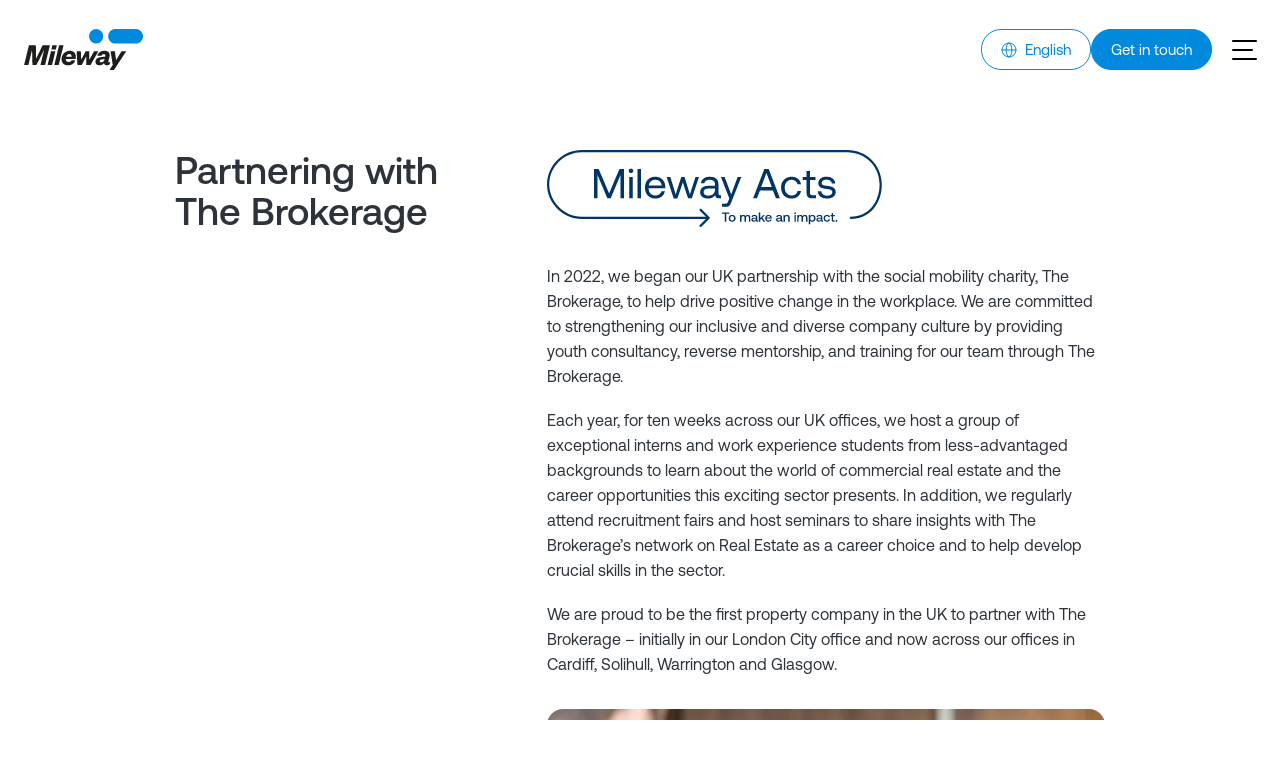

--- FILE ---
content_type: text/html; charset=utf-8
request_url: https://mileway.com/partnering-with-the-brokerage/
body_size: 14000
content:
<!DOCTYPE html><html lang="en"><head><meta charSet="utf-8" data-next-head=""/><meta name="viewport" content="width=device-width, initial-scale=1" data-next-head=""/><title data-next-head="">Partnering with The Brokerage | Mileway</title><meta name="robots" content="index, follow" data-next-head=""/><meta name="description" content="Mileway partners with The Brokerage, a charity which works with less-advantaged young people and employers to drive positive change in the workplace." data-next-head=""/><link rel="canonical" href="https://mileway.com/partnering-with-the-brokerage/" data-next-head=""/><meta property="og:locale" content="en_GB" data-next-head=""/><meta property="og:type" content="article" data-next-head=""/><meta property="og:title" content="Partnering with The Brokerage | Mileway" data-next-head=""/><meta property="og:description" content="Mileway partners with The Brokerage, a charity which works with less-advantaged young people and employers to drive positive change in the workplace." data-next-head=""/><meta property="og:url" content="https://mileway.com/partnering-with-the-brokerage/" data-next-head=""/><meta property="og:site_name" content="Mileway" data-next-head=""/><meta property="article:publisher" content="https://www.facebook.com/milewayrealestate" data-next-head=""/><meta property="article:modified_time" content="2025-09-25T07:39:22+00:00" data-next-head=""/><meta property="og:image" content="https://media.mileway.com/wp-content/uploads/sites/23/2024/03/08093042/1f1dd83e-e813-4ef1-9934-0e5c7a1123ae.jpg" data-next-head=""/><meta property="og:image:width" content="1200" data-next-head=""/><meta property="og:image:height" content="675" data-next-head=""/><meta property="og:image:type" content="image/jpeg" data-next-head=""/><meta name="twitter:card" content="summary_large_image" data-next-head=""/><meta name="twitter:label1" content="Estimated reading time" data-next-head=""/><meta name="twitter:data1" content="1 minute" data-next-head=""/><link rel="alternate" href="https://mileway.com/partnering-with-the-brokerage/" hrefLang="en" data-next-head=""/><link rel="alternate" href="https://mileway.com/fi/yhteistyo-the-brokeragen-kanssa/" hrefLang="fi" data-next-head=""/><link rel="alternate" href="https://mileway.com/da/partnerskab-med-the-brokerage/" hrefLang="da" data-next-head=""/><link rel="alternate" href="https://mileway.com/nl/samenwerking-met-the-brokerage/" hrefLang="nl" data-next-head=""/><link rel="alternate" href="https://mileway.com/fr/partenariat-avec-the-brokerage/" hrefLang="fr" data-next-head=""/><link rel="alternate" href="https://mileway.com/de/partnerschaft-mit-the-brokerage-grossbritannien/" hrefLang="de" data-next-head=""/><link rel="alternate" href="https://mileway.com/it/collaborazione-con-the-brokerage/" hrefLang="it" data-next-head=""/><link rel="alternate" href="https://mileway.com/es/alianza-con-the-brokerage/" hrefLang="es" data-next-head=""/><link rel="alternate" href="https://mileway.com/sv/partnersamarbete-med-the-brokerage/" hrefLang="sv" data-next-head=""/><link rel="preload" href="/_next/static/media/bfca15ec9a087c74-s.p.woff2" as="font" type="font/woff2" crossorigin="anonymous" data-next-font="size-adjust"/><link rel="preload" href="/_next/static/media/71f3735817dbe64b-s.p.woff2" as="font" type="font/woff2" crossorigin="anonymous" data-next-font="size-adjust"/><link rel="preload" href="/_next/static/media/0111709e9c3a944f-s.p.woff2" as="font" type="font/woff2" crossorigin="anonymous" data-next-font="size-adjust"/><link rel="preload" href="/_next/static/css/e2561d5c769554b9.css" as="style"/><script id="consent-default" data-nscript="beforeInteractive">
                        window.dataLayer = window.dataLayer || [];
                        function gtag(){dataLayer.push(arguments);}

                        gtag('consent', 'default', {
                            ad_storage: 'denied',
                            analytics_storage: 'denied',
                            ad_user_data: 'denied',
                            ad_personalization: 'denied',
                        });
                    </script><link rel="stylesheet" href="/_next/static/css/e2561d5c769554b9.css" data-n-g=""/><noscript data-n-css=""></noscript><script defer="" noModule="" src="/_next/static/chunks/polyfills-42372ed130431b0a.js"></script><script src="/_next/static/chunks/webpack-c07c33207f899c5e.js" defer=""></script><script src="/_next/static/chunks/framework-d7de93249215fb06.js" defer=""></script><script src="/_next/static/chunks/main-6422f240bcd058c8.js" defer=""></script><script src="/_next/static/chunks/pages/_app-70c82bbd7d4cba9c.js" defer=""></script><script src="/_next/static/chunks/281c3f4d-66d9dae0cbbf2e0c.js" defer=""></script><script src="/_next/static/chunks/170-48a183992b39811e.js" defer=""></script><script src="/_next/static/chunks/pages/%5B%5B...slug%5D%5D-6c9e22e335331f9f.js" defer=""></script><script src="/_next/static/hWRVX2m3mh2fQyIGErJlH/_buildManifest.js" defer=""></script><script src="/_next/static/hWRVX2m3mh2fQyIGErJlH/_ssgManifest.js" defer=""></script><style id="__jsx-1246898112">html{font-family:'aeonik', 'aeonik Fallback'}</style></head><body><div id="__next"><header class="header"><div class="container container--full"><div class="header-inner"><a class="logo" aria-label="Mileway" href="/"><svg xmlns="http://www.w3.org/2000/svg" viewBox="0 0 140 48"><path fill="#0089DD" d="M85.356.013a8.334 8.334 0 1 0 0 16.668 8.334 8.334 0 0 0 0-16.668" class="logo-circle"></path><path fill="#0089DD" d="M131.644 0h-23.931c-4.596 0-8.356 3.76-8.356 8.357s3.76 8.356 8.356 8.356h23.931c4.596 0 8.357-3.76 8.357-8.356 0-4.597-3.761-8.357-8.357-8.357" class="logo-capsule"></path><path fill="#1D1E1B" d="m22.876 18.68-7.562 15.05h-.106l-.214-15.05H6.863l-5.6 22.468h4.993l4.173-16.762h.143l.427 16.762h4.637l8.738-16.762h.142l-4.173 16.762h5.421l5.6-22.469zM32.642 25.314l-3.923 15.834h5.135l3.96-15.834zm1.64-6.635-1.212 4.708h5.242l1.213-4.708zM42.114 18.68l-5.6 22.468h5.136l5.6-22.469h-5.136ZM56.805 31.625c.07-1.604-.642-2.995-2.64-2.995-2.033 0-3.28 1.284-3.816 2.995zm4.28 4.352c-1.285 3.567-4.459 5.6-8.489 5.6-4.672 0-7.632-2.64-7.632-6.92 0-5.492 4.173-9.772 9.63-9.772 4.957 0 7.06 3.21 7.06 6.955 0 .856-.07 1.605-.32 2.497H49.885c-.035 2.175 1.177 3.352 3.21 3.352 1.784 0 3.103-.642 3.816-2.104zM77.376 34.942h.142l5.493-9.629h4.922l-9.095 15.835h-5.064l-.107-9.558h-.142l-4.958 9.558h-5.064l-.928-15.835h4.886l.429 9.63h.142l5.136-9.63h4.137l.071 9.63ZM95.252 34.301l-3.103.392c-1.64.214-2.567.713-2.567 1.962 0 .962.713 1.461 1.676 1.461 1.748 0 3.459-1.319 3.923-3.566zm4.351 2.46c-.214.856.107 1.249.713 1.249.464 0 .856-.072 1.391-.25l-.713 2.746c-.892.57-1.89.999-3.21.999-1.854 0-3.174-.963-3.246-2.71-1.07 1.783-2.96 2.71-5.385 2.71-2.995 0-4.671-1.605-4.671-4.03 0-3.282 2.603-4.886 6.562-5.35l4.922-.535.07-.428c.357-1.497-.177-2.425-1.782-2.425-1.427 0-2.354.642-2.96 2.033l-4.816-.392c1.213-3.317 4.102-5.493 8.632-5.493 4.172 0 6.882 2.425 5.813 6.74z" class="logo-text"></path><path fill="#1D1E1B" d="m100.863 46.926 3.887-5.92-2.603-15.692h4.993l1.462 10.128h.143l6.277-10.128h5.492l-14.479 21.612z" class="logo-text"></path></svg></a><nav class="navigation"><ul class="navigation-list"><li class="navigation-item"><a class="navigation-link" href="/about/"><span class="navigation-label">About</span></a><ul class="navigation-sub"><li class="navigation-sub-item"><a class="navigation-sub-link" href="/about/leadership-team/"><span class="navigation-sub-label">Leadership Team</span></a></li></ul></li><li class="navigation-item"><a class="navigation-link" href="/our-properties/"><span class="navigation-label">Our Properties</span></a><ul class="navigation-sub"><li class="navigation-sub-item"><a class="navigation-sub-link" href="/our-properties/across-europe/"><span class="navigation-sub-label">Across Europe</span></a></li></ul></li><li class="navigation-item"><a class="navigation-link" href="/our-customers/"><span class="navigation-label">Our Customers</span></a></li><li class="navigation-item"><a class="navigation-link" href="/sustainability/"><span class="navigation-label">Sustainability</span></a></li><li class="navigation-item"><a class="navigation-link" href="/careers/"><span class="navigation-label">Careers</span></a><ul class="navigation-sub"><li class="navigation-sub-item"><a class="navigation-sub-link" href="/careers/opportunities/"><span class="navigation-sub-label">Opportunities</span></a></li><li class="navigation-sub-item"><a class="navigation-sub-link" href="/careers/life-at-mileway/"><span class="navigation-sub-label">Life at Mileway</span></a></li></ul></li><li class="navigation-item"><a class="navigation-link" href="/news-insights/"><span class="navigation-label">News &amp; Insights</span></a></li></ul></nav><div class="header-buttons"><div class="switcher"><button class="button button--icon button--label button--outline switcher-button"><div class="button-icon button-icon--stroke"><svg xmlns="http://www.w3.org/2000/svg" fill="none" viewBox="0 0 32 32"><ellipse cx="16" cy="16" stroke="#000" rx="5.6" ry="14"></ellipse><path stroke="#000" stroke-linecap="round" d="M2 16h28"></path><circle cx="16" cy="16" r="14" stroke="#000"></circle></svg></div><span class="button-label button-label--icon">English</span></button><div class="switcher-languages"><ul class="switcher-languages-inner"><li class="switcher-language"><a class="switcher-language-link" href="/da/partnerskab-med-the-brokerage/">Danish</a></li><li class="switcher-language"><a class="switcher-language-link" href="/nl/samenwerking-met-the-brokerage/">Dutch</a></li><li class="switcher-language"><a class="switcher-language-link" href="/fi/yhteistyo-the-brokeragen-kanssa/">Finnish</a></li><li class="switcher-language"><a class="switcher-language-link" href="/fr/partenariat-avec-the-brokerage/">French</a></li><li class="switcher-language"><a class="switcher-language-link" href="/de/partnerschaft-mit-the-brokerage-grossbritannien/">German</a></li><li class="switcher-language"><a class="switcher-language-link" href="/it/collaborazione-con-the-brokerage/">Italian</a></li><li class="switcher-language"><a class="switcher-language-link" href="/es/alianza-con-the-brokerage/">Spanish</a></li><li class="switcher-language"><a class="switcher-language-link" href="/sv/partnersamarbete-med-the-brokerage/">Swedish</a></li></ul></div></div><a class="button button--label" href="/get-in-touch/"><span class="button-label">Get in touch</span></a></div><div class="navigation-toggle "><span></span><span></span><span></span></div></div></div></header><div class="inner"><main class="main"><div class="container"><div class="content"><aside class="content-side"><h1 class="content-side-heading">Partnering with The Brokerage</h1><div class="content-side-buttons"></div></aside><main class="content-main"><div class="content-inner content-inner--logo"><svg xmlns="http://www.w3.org/2000/svg" fill="none" viewBox="0 0 374 86"><path fill="#000" fill-rule="evenodd" d="M208.915 76.289q0-1.095-.608-1.789-.608-.692-1.606-.693-.997 0-1.598.693-.601.694-.601 1.789t.601 1.788 1.598.693c.997 0 1.201-.231 1.606-.693q.608-.693.608-1.788m-5.564 2.006q-.476-.869-.476-2.006 0-1.123.476-1.993a3.37 3.37 0 0 1 1.35-1.35q.872-.482 2-.481 1.13 0 2.002.481a3.36 3.36 0 0 1 1.349 1.35q.476.87.477 1.993 0 1.137-.477 2.006a3.3 3.3 0 0 1-1.349 1.344q-.871.474-2.002.473-1.128 0-2-.473a3.3 3.3 0 0 1-1.35-1.344m23.651-2.487v4.218h-1.583v-4.203q0-.979-.396-1.49-.396-.51-1.173-.51-.82 0-1.298.576-.476.576-.476 1.584v4.043h-1.598v-4.203q0-.994-.403-1.496-.403-.505-1.18-.505-.807 0-1.283.6-.477.597-.477 1.605v3.999h-1.584v-7.473h1.379l.176.978q.807-1.05 2.198-1.066.793 0 1.393.335.602.336.924 1.022a2.8 2.8 0 0 1 1.041-1q.645-.356 1.555-.357 1.231 0 2.008.796.777.795.777 2.547m4.276.89q-.733 0-1.13.285-.395.282-.395.84 0 .48.374.772t1.019.292q.982 0 1.532-.526.549-.524.564-1.401v-.262zm4.34 3.327h-.835q-.734 0-1.057-.307-.322-.305-.322-.89-.85 1.285-2.478 1.284-1.26 0-2.023-.583-.763-.585-.762-1.605 0-1.154.82-1.774.822-.62 2.39-.62h1.892v-.453q0-.627-.441-.986-.438-.357-1.217-.357-.688 0-1.135.3a1.17 1.17 0 0 0-.535.795h-1.555q.118-1.124.997-1.744.88-.62 2.302-.62 1.51 0 2.331.7.822.701.821 2.014v2.948q0 .526.499.526h.308zm2.444-10.217v6.393l3.431-3.65h1.832l-2.8 3.008 2.976 4.466h-1.877l-2.228-3.313-1.334 1.4v1.913h-1.584V69.808zm10.634 4.386q-.55-.46-1.386-.46a2.02 2.02 0 0 0-1.342.475q-.563.473-.652 1.261h4.032q-.103-.817-.652-1.276m-3.343-1.255q.828-.475 1.898-.474 1.085 0 1.914.437a3.27 3.27 0 0 1 1.304 1.24q.477.803.491 1.883 0 .293-.044.599h-5.659v.088q.059.978.616 1.546.557.57 1.481.57.732 0 1.231-.342.5-.344.66-.971h1.584a3.02 3.02 0 0 1-1.107 1.868q-.902.73-2.251.73-1.173 0-2.045-.474a3.33 3.33 0 0 1-1.349-1.336q-.477-.861-.476-2 0-1.153.461-2.022a3.3 3.3 0 0 1 1.291-1.343m13.476 3.76q-.734 0-1.13.285-.395.282-.395.84 0 .48.373.772.374.292 1.02.292.981 0 1.531-.526.55-.524.565-1.401v-.262zm4.339 3.327h-.835q-.733 0-1.056-.307-.323-.305-.323-.89-.85 1.285-2.478 1.284-1.26 0-2.023-.583-.762-.585-.762-1.605 0-1.154.821-1.774.822-.62 2.39-.62h1.891v-.453q0-.627-.44-.986-.438-.357-1.217-.357-.689 0-1.135.3a1.17 1.17 0 0 0-.536.795h-1.554q.117-1.124.997-1.744t2.302-.62q1.51 0 2.331.7.82.701.821 2.014v2.948q0 .526.499.526h.307zm7.841-4.115v4.116h-1.598v-4.03q0-1.064-.455-1.62-.456-.554-1.334-.554-.938 0-1.474.65-.535.65-.535 1.788v3.766h-1.583v-7.474h1.378l.176.978q.85-1.065 2.404-1.065 1.334 0 2.177.817.844.818.844 2.628m5.184 4.117h1.585v-7.473h-1.585zm1.76-9.517q0 .41-.279.679a.95.95 0 0 1-.689.27.95.95 0 0 1-.689-.27.9.9 0 0 1-.278-.68.9.9 0 0 1 .278-.677.96.96 0 0 1 .689-.271.95.95 0 0 1 .689.27q.279.27.279.679m12.827 5.298v4.218h-1.584v-4.203q0-.979-.395-1.49-.397-.51-1.173-.51-.822 0-1.298.576t-.476 1.584v4.043h-1.598v-4.203q0-.994-.404-1.496-.403-.505-1.18-.505-.808 0-1.282.6-.477.597-.477 1.605v3.999h-1.584v-7.473h1.379l.175.978q.808-1.05 2.2-1.066.792 0 1.393.335.6.336.924 1.022a2.8 2.8 0 0 1 1.04-1q.646-.356 1.554-.357 1.232 0 2.008.796.777.795.778 2.547m7.385.481q0-1.11-.61-1.796-.608-.686-1.59-.686-.981 0-1.583.679-.602.68-.602 1.773 0 1.125.602 1.825t1.583.7 1.59-.7q.61-.7.61-1.795m1.157-2.037q.455.87.455 2.037 0 1.137-.455 2.006a3.3 3.3 0 0 1-1.261 1.344q-.806.474-1.833.473-.835 0-1.451-.305a2.6 2.6 0 0 1-.982-.832v3.97h-1.584V72.552h1.379l.19 1.11q.91-1.198 2.448-1.197 1.027-.001 1.833.46a3.2 3.2 0 0 1 1.261 1.327m4.57 2.446q-.732 0-1.129.285-.395.282-.395.84 0 .48.373.772.375.292 1.019.292.983 0 1.532-.526.55-.524.565-1.401v-.262zm4.34 3.327h-.835q-.733 0-1.056-.307-.323-.305-.323-.89-.85 1.285-2.477 1.284-1.262 0-2.024-.583-.762-.585-.762-1.605 0-1.154.821-1.774.82-.62 2.39-.62h1.891v-.453q0-.627-.44-.986-.44-.357-1.217-.357-.69 0-1.136.3a1.17 1.17 0 0 0-.535.795h-1.555q.118-1.124.998-1.744.879-.62 2.301-.62 1.51 0 2.331.7.822.701.822 2.014v2.948q0 .526.498.526h.308zm4.321.088q-1.114 0-1.965-.474a3.23 3.23 0 0 1-1.311-1.35q-.463-.877-.463-2.015 0-1.137.47-2a3.3 3.3 0 0 1 1.327-1.335q.857-.475 1.986-.474 1.408 0 2.302.737.894.736 1.114 2.007h-1.627a1.82 1.82 0 0 0-.646-1.022q-.482-.38-1.187-.38-.953.001-1.532.686-.579.687-.579 1.781 0 1.11.579 1.803.58.693 1.532.693.733-.001 1.217-.386.485-.388.63-1.044h1.613q-.22 1.3-1.129 2.036-.909.737-2.331.737m3.912-6.173v-1.387h1.305v-2.087h1.598v2.087h1.802v1.386h-1.802v3.897q-.001.439.176.62.175.184.601.183h1.201v1.387h-1.524q-1.07 0-1.561-.497-.491-.494-.491-1.533V73.94zm6.683 4.19q.44 0 .733.276a.94.94 0 0 1 .293.716.94.94 0 0 1-.293.715 1.02 1.02 0 0 1-.733.277 1 1 0 0 1-.726-.277.95.95 0 0 1-.285-.715q0-.437.285-.716a1 1 0 0 1 .726-.277" clip-rule="evenodd"></path><path fill="#000" fill-rule="evenodd" d="M339.217 77.06zc-.695 0-1.259-.56-1.259-1.253s.564-1.253 1.259-1.253c9.573 0 17.732-3.72 23.593-10.759 5.467-6.564 8.478-15.536 8.478-25.263 0-20.2-15.894-36.023-36.184-36.023L38.701 2.506c-9.283 0-18.504 3.797-25.3 10.417-7.017 6.84-10.884 15.933-10.884 25.605 0 19.19 16.908 36.023 36.184 36.024h140.408c.695 0 1.258.56 1.258 1.253s-.563 1.253-1.258 1.253H38.701C18.084 77.058 0 59.053 0 38.528c0-10.352 4.135-20.082 11.642-27.396C18.902 4.058 28.766 0 38.702 0l296.401.003c21.701 0 38.701 16.924 38.701 38.529 0 10.31-3.216 19.85-9.056 26.863-6.355 7.63-15.185 11.665-25.531 11.665" clip-rule="evenodd"></path><path fill="#000" fill-rule="evenodd" d="M171.479 86a1.25 1.25 0 0 1-.89-2.14l8.09-8.053-8.091-8.055a1.25 1.25 0 0 1 0-1.772 1.263 1.263 0 0 1 1.781 0l8.98 8.941c.492.49.492 1.283 0 1.772l-8.98 8.94a1.26 1.26 0 0 1-.89.367M57.654 21.152l11.699 27.285 11.556-27.285h5.095v32.874h-4.01V28.102L71.052 54.026H67.42L56.475 28.102v25.924h-4.01V21.152zm34.198 32.875h3.868V30.076h-3.868v23.95Zm4.434-30.714q0 1.08-.708 1.784-.707.705-1.791.705-1.087 0-1.794-.705t-.707-1.784c0-1.079.236-1.315.707-1.785q.708-.705 1.794-.705 1.084 0 1.791.705.709.705.708 1.785m4.719 30.713h3.868V21.152h-3.868zm24.834-19.159q-2.005-1.691-5.071-1.691-2.737 0-4.811 1.785-2.077 1.785-2.359 4.649h14.529q-.284-3.053-2.288-4.743m-11.062-3.546q2.595-1.528 5.944-1.527 3.302 0 5.849 1.362t4.009 3.944q1.464 2.584 1.558 6.059 0 .517-.095 1.644h-18.68v.328q.094 3.523 2.17 5.636t5.425 2.113q2.594 0 4.41-1.292 1.817-1.29 2.43-3.592h3.915q-.707 3.663-3.538 5.987-2.831 2.326-6.934 2.325-3.585 0-6.274-1.526t-4.175-4.32q-1.485-2.795-1.486-6.41 0-3.664 1.439-6.435 1.438-2.77 4.033-4.296m22.879-1.245 5.99 19.49 6.322-19.49h3.584l5.992 19.49 6.274-19.49h3.915l-8.019 23.951h-4.247l-5.802-17.799-6.037 17.8-4.246.047-7.783-23.999zm42.549 13.009q-5.377 0-5.377 3.992 0 1.784 1.414 2.864 1.416 1.08 3.821 1.08 3.539 0 5.567-1.855t2.028-4.907v-1.174zm14.105 10.942h-2.124q-2.311 0-3.302-.94-.99-.94-1.038-2.77-2.782 3.99-8.066 3.991-4.008 0-6.439-1.878-2.429-1.879-2.429-5.118 0-3.616 2.476-5.542t7.194-1.926h7.076V38.2q0-2.349-1.581-3.662-1.58-1.316-4.41-1.316-2.5 0-4.128 1.105-1.627 1.102-2.004 2.934h-3.868q.423-3.522 3.136-5.495 2.714-1.972 7.053-1.972 4.623 0 7.146 2.231 2.524 2.23 2.524 6.41v10.332q0 1.737 1.604 1.738h1.18zm11.368-4.414 7.17-19.537h4.104l-11.085 27.99q-.85 2.16-1.51 3.24-.661 1.08-1.651 1.597t-2.641.517h-4.623v-3.522h3.443q1.133 0 1.698-.236a2 2 0 0 0 .92-.773q.355-.541.873-1.809l1.226-2.865-9.434-24.139h4.104zm45.284-8.173-5.991-15.825-5.944 15.826h11.935Zm-8.303-20.288h4.858l12.549 32.874h-4.387l-3.491-8.876H237.8l-3.49 8.876h-4.246zm30.38 33.157q-3.49 0-6.133-1.55-2.641-1.55-4.103-4.344-1.463-2.794-1.463-6.41c0-3.616.495-4.54 1.486-6.387q1.485-2.772 4.175-4.297 2.689-1.527 6.18-1.526 4.244 0 7.005 2.254 2.759 2.254 3.466 6.199h-3.915q-.566-2.301-2.358-3.663-1.794-1.362-4.34-1.362-3.444 0-5.59 2.442t-2.146 6.34q0 3.945 2.146 6.41t5.59 2.465q2.64 0 4.434-1.36 1.792-1.363 2.311-3.758h3.868q-.755 3.99-3.537 6.27-2.784 2.277-7.076 2.277m12.359-20.711v-3.522h4.34v-6.715h3.868v6.715h6.085v3.522h-6.085v14.136q0 1.504.589 2.137.59.633 2.053.634h4.198v3.522h-4.435q-3.395 0-4.835-1.503-1.438-1.503-1.438-4.743V33.598zm22.713 16.062q1.815 1.362 4.693 1.362 2.548 0 4.128-1.01t1.58-2.653q0-1.41-.755-2.16-.755-.752-1.958-1.033-1.201-.282-3.42-.564-3.113-.376-5.094-.987-1.981-.61-3.208-1.949-1.226-1.337-1.226-3.686 0-2.112 1.202-3.757 1.205-1.643 3.279-2.559 2.075-.916 4.671-.916 4.244 0 6.91 1.972 2.665 1.974 2.948 5.635h-3.868q-.236-1.878-1.84-3.098-1.604-1.221-4.009-1.22-2.454 0-3.963 1.008-1.51 1.01-1.51 2.653 0 1.22.709 1.879.706.657 1.816.893 1.108.233 3.372.516 3.161.376 5.212 1.033 2.053.657 3.302 2.113 1.251 1.456 1.251 3.945 0 2.16-1.273 3.804-1.274 1.643-3.444 2.536-2.17.892-4.812.892-4.716 0-7.572-2.16-2.852-2.16-2.901-6.012h3.869q.094 2.161 1.911 3.523M203.362 69.808v1.488h-3.166v8.729h-1.686v-8.729h-3.168v-1.488z" clip-rule="evenodd"></path></svg></div><div class="content-inner content-inner--text"><p>In 2022, we began our UK partnership with the social mobility charity, The Brokerage, to help drive positive change in the workplace. We are committed to strengthening our inclusive and diverse company culture by providing youth consultancy, reverse mentorship, and training for our team through The Brokerage.</p>
<p>Each year, for ten weeks across our UK offices, we host a group of exceptional interns and work experience students from less-advantaged backgrounds to learn about the world of commercial real estate and the career opportunities this exciting sector presents. In addition, we regularly attend recruitment fairs and host seminars to share insights with The Brokerage’s network on Real Estate as a career choice and to help develop crucial skills in the sector.</p>
<p>We are proud to be the first property company in the UK to partner with The Brokerage – initially in our London City office and now across our offices in Cardiff, Solihull, Warrington and Glasgow.</p>
</div><div class="content-inner content-inner--image"><img alt="Two people in business attire are sitting at a table. The woman on the left is smiling, while the man on the right is looking attentively to the side. Others are blurred in the background." loading="lazy" width="0" height="0" decoding="async" data-nimg="1" class="content-image" style="color:transparent" sizes="(min-width: 1600px) 864px, (min-width: 1300px) 684px, (min-width: 992px) 558px, (min-width: 768px) 690px, 737px" srcSet="/_next/image/?url=https%3A%2F%2Fmedia.mileway.com%2Fwp-content%2Fuploads%2Fsites%2F23%2F2023%2F10%2F07100049%2F7dd621bf-e448-45ff-b6d3-3415c27c857b.jpg&amp;w=300&amp;q=75 300w, /_next/image/?url=https%3A%2F%2Fmedia.mileway.com%2Fwp-content%2Fuploads%2Fsites%2F23%2F2023%2F10%2F07100049%2F7dd621bf-e448-45ff-b6d3-3415c27c857b.jpg&amp;w=400&amp;q=75 400w, /_next/image/?url=https%3A%2F%2Fmedia.mileway.com%2Fwp-content%2Fuploads%2Fsites%2F23%2F2023%2F10%2F07100049%2F7dd621bf-e448-45ff-b6d3-3415c27c857b.jpg&amp;w=500&amp;q=75 500w, /_next/image/?url=https%3A%2F%2Fmedia.mileway.com%2Fwp-content%2Fuploads%2Fsites%2F23%2F2023%2F10%2F07100049%2F7dd621bf-e448-45ff-b6d3-3415c27c857b.jpg&amp;w=500&amp;q=75 500w, /_next/image/?url=https%3A%2F%2Fmedia.mileway.com%2Fwp-content%2Fuploads%2Fsites%2F23%2F2023%2F10%2F07100049%2F7dd621bf-e448-45ff-b6d3-3415c27c857b.jpg&amp;w=600&amp;q=75 600w, /_next/image/?url=https%3A%2F%2Fmedia.mileway.com%2Fwp-content%2Fuploads%2Fsites%2F23%2F2023%2F10%2F07100049%2F7dd621bf-e448-45ff-b6d3-3415c27c857b.jpg&amp;w=700&amp;q=75 700w, /_next/image/?url=https%3A%2F%2Fmedia.mileway.com%2Fwp-content%2Fuploads%2Fsites%2F23%2F2023%2F10%2F07100049%2F7dd621bf-e448-45ff-b6d3-3415c27c857b.jpg&amp;w=800&amp;q=75 800w, /_next/image/?url=https%3A%2F%2Fmedia.mileway.com%2Fwp-content%2Fuploads%2Fsites%2F23%2F2023%2F10%2F07100049%2F7dd621bf-e448-45ff-b6d3-3415c27c857b.jpg&amp;w=900&amp;q=75 900w, /_next/image/?url=https%3A%2F%2Fmedia.mileway.com%2Fwp-content%2Fuploads%2Fsites%2F23%2F2023%2F10%2F07100049%2F7dd621bf-e448-45ff-b6d3-3415c27c857b.jpg&amp;w=950&amp;q=75 950w, /_next/image/?url=https%3A%2F%2Fmedia.mileway.com%2Fwp-content%2Fuploads%2Fsites%2F23%2F2023%2F10%2F07100049%2F7dd621bf-e448-45ff-b6d3-3415c27c857b.jpg&amp;w=1140&amp;q=75 1140w, /_next/image/?url=https%3A%2F%2Fmedia.mileway.com%2Fwp-content%2Fuploads%2Fsites%2F23%2F2023%2F10%2F07100049%2F7dd621bf-e448-45ff-b6d3-3415c27c857b.jpg&amp;w=1440&amp;q=75 1440w, /_next/image/?url=https%3A%2F%2Fmedia.mileway.com%2Fwp-content%2Fuploads%2Fsites%2F23%2F2023%2F10%2F07100049%2F7dd621bf-e448-45ff-b6d3-3415c27c857b.jpg&amp;w=1800&amp;q=75 1800w, /_next/image/?url=https%3A%2F%2Fmedia.mileway.com%2Fwp-content%2Fuploads%2Fsites%2F23%2F2023%2F10%2F07100049%2F7dd621bf-e448-45ff-b6d3-3415c27c857b.jpg&amp;w=1920&amp;q=75 1920w, /_next/image/?url=https%3A%2F%2Fmedia.mileway.com%2Fwp-content%2Fuploads%2Fsites%2F23%2F2023%2F10%2F07100049%2F7dd621bf-e448-45ff-b6d3-3415c27c857b.jpg&amp;w=2280&amp;q=75 2280w, /_next/image/?url=https%3A%2F%2Fmedia.mileway.com%2Fwp-content%2Fuploads%2Fsites%2F23%2F2023%2F10%2F07100049%2F7dd621bf-e448-45ff-b6d3-3415c27c857b.jpg&amp;w=2880&amp;q=75 2880w, /_next/image/?url=https%3A%2F%2Fmedia.mileway.com%2Fwp-content%2Fuploads%2Fsites%2F23%2F2023%2F10%2F07100049%2F7dd621bf-e448-45ff-b6d3-3415c27c857b.jpg&amp;w=3600&amp;q=75 3600w, /_next/image/?url=https%3A%2F%2Fmedia.mileway.com%2Fwp-content%2Fuploads%2Fsites%2F23%2F2023%2F10%2F07100049%2F7dd621bf-e448-45ff-b6d3-3415c27c857b.jpg&amp;w=3840&amp;q=75 3840w" src="/_next/image/?url=https%3A%2F%2Fmedia.mileway.com%2Fwp-content%2Fuploads%2Fsites%2F23%2F2023%2F10%2F07100049%2F7dd621bf-e448-45ff-b6d3-3415c27c857b.jpg&amp;w=3840&amp;q=75"/></div></main></div></div></main><footer class="footer"><div class="footer-main"><div class="container container--full"><div class="footer-inner"><div class="footer-split"><a class="logo" aria-label="Mileway" href="/"><svg xmlns="http://www.w3.org/2000/svg" viewBox="0 0 140 48"><path fill="#0089DD" d="M85.356.013a8.334 8.334 0 1 0 0 16.668 8.334 8.334 0 0 0 0-16.668" class="logo-circle"></path><path fill="#0089DD" d="M131.644 0h-23.931c-4.596 0-8.356 3.76-8.356 8.357s3.76 8.356 8.356 8.356h23.931c4.596 0 8.357-3.76 8.357-8.356 0-4.597-3.761-8.357-8.357-8.357" class="logo-capsule"></path><path fill="#1D1E1B" d="m22.876 18.68-7.562 15.05h-.106l-.214-15.05H6.863l-5.6 22.468h4.993l4.173-16.762h.143l.427 16.762h4.637l8.738-16.762h.142l-4.173 16.762h5.421l5.6-22.469zM32.642 25.314l-3.923 15.834h5.135l3.96-15.834zm1.64-6.635-1.212 4.708h5.242l1.213-4.708zM42.114 18.68l-5.6 22.468h5.136l5.6-22.469h-5.136ZM56.805 31.625c.07-1.604-.642-2.995-2.64-2.995-2.033 0-3.28 1.284-3.816 2.995zm4.28 4.352c-1.285 3.567-4.459 5.6-8.489 5.6-4.672 0-7.632-2.64-7.632-6.92 0-5.492 4.173-9.772 9.63-9.772 4.957 0 7.06 3.21 7.06 6.955 0 .856-.07 1.605-.32 2.497H49.885c-.035 2.175 1.177 3.352 3.21 3.352 1.784 0 3.103-.642 3.816-2.104zM77.376 34.942h.142l5.493-9.629h4.922l-9.095 15.835h-5.064l-.107-9.558h-.142l-4.958 9.558h-5.064l-.928-15.835h4.886l.429 9.63h.142l5.136-9.63h4.137l.071 9.63ZM95.252 34.301l-3.103.392c-1.64.214-2.567.713-2.567 1.962 0 .962.713 1.461 1.676 1.461 1.748 0 3.459-1.319 3.923-3.566zm4.351 2.46c-.214.856.107 1.249.713 1.249.464 0 .856-.072 1.391-.25l-.713 2.746c-.892.57-1.89.999-3.21.999-1.854 0-3.174-.963-3.246-2.71-1.07 1.783-2.96 2.71-5.385 2.71-2.995 0-4.671-1.605-4.671-4.03 0-3.282 2.603-4.886 6.562-5.35l4.922-.535.07-.428c.357-1.497-.177-2.425-1.782-2.425-1.427 0-2.354.642-2.96 2.033l-4.816-.392c1.213-3.317 4.102-5.493 8.632-5.493 4.172 0 6.882 2.425 5.813 6.74z" class="logo-text"></path><path fill="#1D1E1B" d="m100.863 46.926 3.887-5.92-2.603-15.692h4.993l1.462 10.128h.143l6.277-10.128h5.492l-14.479 21.612z" class="logo-text"></path></svg></a><address class="footer-address">3 Copthall Avenue, London, EC2R 7BH, United Kingdom</address><a href="/cdn-cgi/l/email-protection#e1888f878ea18c888d84968098cf828e8c" class="footer-email"><span class="__cf_email__" data-cfemail="335a5d555c735e5a5f5644524a1d505c5e">[email&#160;protected]</span></a></div><div class="footer-split"><nav class="navigation"><ul class="navigation-list"><li class="navigation-item"><a class="navigation-link" href="/about/"><span class="navigation-label">About</span></a></li><li class="navigation-item"><a class="navigation-link" href="/our-properties/"><span class="navigation-label">Our Properties</span></a></li><li class="navigation-item"><a class="navigation-link" href="/our-customers/"><span class="navigation-label">Our Customers</span></a></li><li class="navigation-item"><a class="navigation-link" href="/sustainability/"><span class="navigation-label">Sustainability</span></a></li><li class="navigation-item"><a class="navigation-link" href="/careers/"><span class="navigation-label">Careers</span></a></li><li class="navigation-item"><a class="navigation-link" href="/news-insights/"><span class="navigation-label">News &amp; Insights</span></a></li><li class="navigation-item"><a class="navigation-link" href="/get-in-touch/"><span class="navigation-label">Get in touch</span></a></li></ul></nav></div><div class="footer-split"><div class="hub-selector-wrap"><h5 class="hub-selector-heading">Find your Customer Hub here<!-- -->:</h5><div class="hub-selector"><div class="hub-selector-countries"><select class="hub-selector-countries-list" aria-label="Countries"><option value="DK">Denmark</option><option value="FI">Finland</option><option value="FR">France</option><option value="DE">Germany</option><option value="IT">Italy</option><option value="NL">Netherlands</option><option value="ES">Spain</option><option value="SE">Sweden</option><option value="GB">United Kingdom</option></select><svg xmlns="http://www.w3.org/2000/svg" fill="none" viewBox="0 0 32 32" class="hub-selector-countries-icon"><path stroke="#000" stroke-linecap="round" d="M30 9 16 23 2 9"></path></svg></div><button class="button button--icon button--outline-grey hub-selector-button" aria-label="Visit"><div class="button-icon button-icon--stroke"><svg xmlns="http://www.w3.org/2000/svg" fill="none" viewBox="0 0 32 32"><path stroke="#000" stroke-linecap="round" d="M18.21 5 30 16.79m0 0L18.21 27.105M30 16.79H2"></path></svg></div></button></div></div></div></div></div></div><div class="footer-sub"><div class="container container--full"><div class="footer-sub-inner"><div class="footer-sub-split"><nav class="navigation"><ul class="navigation-list"><li class="navigation-item"><a class="navigation-link" href="/fraud-scam-alert/"><span class="navigation-label">Fraud &amp; Scam Alert</span></a></li><li class="navigation-item"><a class="navigation-link" href="/modern-slavery-statement/"><span class="navigation-label">Modern Slavery Statement</span></a></li><li class="navigation-item"><a class="navigation-link" href="/code-of-conduct/"><span class="navigation-label">Code of Conduct</span></a></li><li class="navigation-item"><a class="navigation-link" href="/terms-conditions/"><span class="navigation-label">Terms &amp; Conditions</span></a></li><li class="navigation-item"><a class="navigation-link" href="/cookie-policy/"><span class="navigation-label">Cookie Policy</span></a></li><li class="navigation-item"><a class="navigation-link" href="/privacy-policy/"><span class="navigation-label">Privacy Policy</span></a></li><li class="navigation-item"><a class="navigation-link" href="/uk-tax-strategy/"><span class="navigation-label">UK Tax Strategy</span></a></li><li class="navigation-item"><a class="navigation-link" href="/third-party-privacy-notice/"><span class="navigation-label">Third Party Privacy Notice</span></a></li><li class="navigation-item"><a href="#" class="navigation-link">Manage consent</a></li></ul></nav></div><div class="footer-sub-split"><div class="footer-sub-items"><div class="footer-sub-social"><a target="_blank" class="footer-sub-social-item" aria-label="LinkedIn" href="https://www.linkedin.com/company/mileway"><svg xmlns="http://www.w3.org/2000/svg" fill="none" viewBox="0 0 32 32"><path fill="#000" d="M8.323 11.207H2.472v18.658h5.85V11.208ZM24.15 10.803c-.216-.027-.446-.04-.675-.054-3.276-.135-5.123 1.807-5.77 2.642-.175.23-.256.364-.256.364v-2.494h-5.594V29.92H17.705v-8.763c0-1.267-.094-2.615.54-3.774.539-.97 1.51-1.456 2.601-1.456 3.236 0 3.303 2.925 3.303 3.195V30H30V17.827c0-4.166-2.116-6.62-5.85-7.024ZM5.397 8.794a3.397 3.397 0 1 0 0-6.794 3.397 3.397 0 0 0 0 6.794Z"></path></svg></a></div><span class="footer-sub-copyright">© Copyright Mileway <!-- -->2026</span></div></div></div></div></div></footer></div><div class="consent"><div class="consent-inner"><div class="consent-content"><p class="consent-text">This website uses cookies, including third-party cookies, to give you the best, relevant experience. Necessary cookies are set automatically. Other cookies require your consent. Cookies may be used for personal data processing and to display personalised and non-personalised ads and content to you. You can find more information about cookies and your options in our cookie policy. Your consent is voluntary and you can revoke it at any time.</p><div class="consent-links"><a class="consent-link" href="/cookie-policy/">Cookie Policy</a><a class="consent-link" href="/privacy-policy/">Privacy Policy</a></div></div><div class="consent-buttons"><button class="button button--large button--label consent-button"><span class="button-label">Allow all cookies</span></button><button class="button button--large button--label button--outline-white consent-button"><span class="button-label">Deny</span></button></div></div></div></div><script data-cfasync="false" src="/cdn-cgi/scripts/5c5dd728/cloudflare-static/email-decode.min.js"></script><script id="__NEXT_DATA__" type="application/json">{"props":{"pageProps":{"menus":{"header":[{"id":"cG9zdDo1NA==","label":"About","path":"/about/","target":null,"parentId":null,"__typename":"MenuItem","children":[{"id":"cG9zdDo2MQ==","label":"Leadership Team","path":"/about/leadership-team/","target":null,"parentId":"cG9zdDo1NA==","__typename":"MenuItem","children":[]}]},{"id":"cG9zdDo1NQ==","label":"Our Properties","path":"/our-properties/","target":null,"parentId":null,"__typename":"MenuItem","children":[{"id":"cG9zdDo2Mg==","label":"Across Europe","path":"/our-properties/across-europe/","target":null,"parentId":"cG9zdDo1NQ==","__typename":"MenuItem","children":[]}]},{"id":"cG9zdDo1Ng==","label":"Our Customers","path":"/our-customers/","target":null,"parentId":null,"__typename":"MenuItem","children":[]},{"id":"cG9zdDo1Nw==","label":"Sustainability","path":"/sustainability/","target":null,"parentId":null,"__typename":"MenuItem","children":[]},{"id":"cG9zdDo1OA==","label":"Careers","path":"/careers/","target":null,"parentId":null,"__typename":"MenuItem","children":[{"id":"cG9zdDo2NA==","label":"Opportunities","path":"/careers/opportunities/","target":null,"parentId":"cG9zdDo1OA==","__typename":"MenuItem","children":[]},{"id":"cG9zdDo2Mw==","label":"Life at Mileway","path":"/careers/life-at-mileway/","target":null,"parentId":"cG9zdDo1OA==","__typename":"MenuItem","children":[]}]},{"id":"cG9zdDo1OQ==","label":"News \u0026 Insights","path":"/news-insights/","target":null,"parentId":null,"__typename":"MenuItem","children":[]}],"footer":[{"id":"cG9zdDo2NQ==","label":"About","path":"/about/","target":null,"parentId":null,"__typename":"MenuItem"},{"id":"cG9zdDo2OQ==","label":"Our Properties","path":"/our-properties/","target":null,"parentId":null,"__typename":"MenuItem"},{"id":"cG9zdDo2Ng==","label":"Our Customers","path":"/our-customers/","target":null,"parentId":null,"__typename":"MenuItem"},{"id":"cG9zdDo3MA==","label":"Sustainability","path":"/sustainability/","target":null,"parentId":null,"__typename":"MenuItem"},{"id":"cG9zdDo2Nw==","label":"Careers","path":"/careers/","target":null,"parentId":null,"__typename":"MenuItem"},{"id":"cG9zdDo3MQ==","label":"News \u0026 Insights","path":"/news-insights/","target":null,"parentId":null,"__typename":"MenuItem"},{"id":"cG9zdDo3Mg==","label":"Get in touch","path":"/get-in-touch/","target":null,"parentId":null,"__typename":"MenuItem"}],"policies":[{"id":"cG9zdDo3Mw==","label":"Fraud \u0026 Scam Alert","path":"/fraud-scam-alert/","target":null,"parentId":null,"__typename":"MenuItem"},{"id":"cG9zdDo3NA==","label":"Modern Slavery Statement","path":"/modern-slavery-statement/","target":null,"parentId":null,"__typename":"MenuItem"},{"id":"cG9zdDo3NQ==","label":"Code of Conduct","path":"/code-of-conduct/","target":null,"parentId":null,"__typename":"MenuItem"},{"id":"cG9zdDoxNzA4","label":"Terms \u0026 Conditions","path":"/terms-conditions/","target":null,"parentId":null,"__typename":"MenuItem"},{"id":"cG9zdDo3Ng==","label":"Cookie Policy","path":"/cookie-policy/","target":null,"parentId":null,"__typename":"MenuItem"},{"id":"cG9zdDo3Nw==","label":"Privacy Policy","path":"/privacy-policy/","target":null,"parentId":null,"__typename":"MenuItem"},{"id":"cG9zdDo3Njkz","label":"UK Tax Strategy","path":"/uk-tax-strategy/","target":null,"parentId":null,"__typename":"MenuItem"},{"id":"cG9zdDo4NDc5","label":"Third Party Privacy Notice","path":"/third-party-privacy-notice/","target":null,"parentId":null,"__typename":"MenuItem"}]},"consent":{"allow":"Allow all cookies","deny":"Deny","text":"This website uses cookies, including third-party cookies, to give you the best, relevant experience. Necessary cookies are set automatically. Other cookies require your consent. Cookies may be used for personal data processing and to display personalised and non-personalised ads and content to you. You can find more information about cookies and your options in our cookie policy. Your consent is voluntary and you can revoke it at any time.","links":[{"link":{"uri":"/cookie-policy/","title":"Cookie Policy","__typename":"Page"},"__typename":"ConfigurationConsent_Consent_links"},{"link":{"uri":"/privacy-policy/","title":"Privacy Policy","__typename":"Page"},"__typename":"ConfigurationConsent_Consent_links"}],"__typename":"ConfigurationConsent_Consent"},"contact":{"uri":"/get-in-touch/","title":"Get in touch","__typename":"Page"},"content":{"id":"cG9zdDoyNTY3","title":"Partnering with The Brokerage","slug":"partnering-with-the-brokerage","uri":"/partnering-with-the-brokerage/","propertySearch":{"showPropertySearch":null,"__typename":"Page_Propertysearch"},"template":{"templateName":"Default","content":{"content":[{"fieldGroupName":"DefaultTemplate_Content_Content_Logo","logo":"acts","__typename":"DefaultTemplate_Content_Content_Logo"},{"fieldGroupName":"DefaultTemplate_Content_Content_Text","text":"\u003cp\u003eIn 2022, we began our UK partnership with the social mobility charity, The Brokerage, to help drive positive change in the workplace. We are committed to strengthening our inclusive and diverse company culture by providing youth consultancy, reverse mentorship, and training for our team through The Brokerage.\u003c/p\u003e\n\u003cp\u003eEach year, for ten weeks across our UK offices, we host a group of exceptional interns and work experience students from less-advantaged backgrounds to learn about the world of commercial real estate and the career opportunities this exciting sector presents. In addition, we regularly attend recruitment fairs and host seminars to share insights with The Brokerage’s network on Real Estate as a career choice and to help develop crucial skills in the sector.\u003c/p\u003e\n\u003cp\u003eWe are proud to be the first property company in the UK to partner with The Brokerage – initially in our London City office and now across our offices in Cardiff, Solihull, Warrington and Glasgow.\u003c/p\u003e\n","__typename":"DefaultTemplate_Content_Content_Text"},{"fieldGroupName":"DefaultTemplate_Content_Content_Image","image":{"sourceUrl":"https://media.mileway.com/wp-content/uploads/sites/23/2023/10/07100049/7dd621bf-e448-45ff-b6d3-3415c27c857b.jpg","altText":"Two people in business attire are sitting at a table. The woman on the left is smiling, while the man on the right is looking attentively to the side. Others are blurred in the background.","__typename":"MediaItem"},"caption":null,"__typename":"DefaultTemplate_Content_Content_Image"}],"__typename":"DefaultTemplate_Content"},"__typename":"DefaultTemplate"},"language":{"slug":"en","__typename":"Language"},"translations":[{"uri":"/fi/yhteistyo-the-brokeragen-kanssa/","language":{"slug":"fi","__typename":"Language"},"__typename":"Page"},{"uri":"/da/partnerskab-med-the-brokerage/","language":{"slug":"da","__typename":"Language"},"__typename":"Page"},{"uri":"/nl/samenwerking-met-the-brokerage/","language":{"slug":"nl","__typename":"Language"},"__typename":"Page"},{"uri":"/fr/partenariat-avec-the-brokerage/","language":{"slug":"fr","__typename":"Language"},"__typename":"Page"},{"uri":"/de/partnerschaft-mit-the-brokerage-grossbritannien/","language":{"slug":"de","__typename":"Language"},"__typename":"Page"},{"uri":"/it/collaborazione-con-the-brokerage/","language":{"slug":"it","__typename":"Language"},"__typename":"Page"},{"uri":"/es/alianza-con-the-brokerage/","language":{"slug":"es","__typename":"Language"},"__typename":"Page"},{"uri":"/sv/partnersamarbete-med-the-brokerage/","language":{"slug":"sv","__typename":"Language"},"__typename":"Page"}],"seo":{"title":"Partnering with The Brokerage | Mileway","metaRobotsNofollow":"follow","metaRobotsNoindex":"index","fullHead":"\u003cmeta name=\"description\" content=\"Mileway partners with The Brokerage, a charity which works with less-advantaged young people and employers to drive positive change in the workplace.\" /\u003e\n\u003clink rel=\"canonical\" href=\"https://mileway.com/partnering-with-the-brokerage/\" /\u003e\n\u003cmeta property=\"og:locale\" content=\"en_GB\" /\u003e\n\u003cmeta property=\"og:type\" content=\"article\" /\u003e\n\u003cmeta property=\"og:title\" content=\"Partnering with The Brokerage | Mileway\" /\u003e\n\u003cmeta property=\"og:description\" content=\"Mileway partners with The Brokerage, a charity which works with less-advantaged young people and employers to drive positive change in the workplace.\" /\u003e\n\u003cmeta property=\"og:url\" content=\"https://mileway.com/partnering-with-the-brokerage/\" /\u003e\n\u003cmeta property=\"og:site_name\" content=\"Mileway\" /\u003e\n\u003cmeta property=\"article:publisher\" content=\"https://www.facebook.com/milewayrealestate\" /\u003e\n\u003cmeta property=\"article:modified_time\" content=\"2025-09-25T07:39:22+00:00\" /\u003e\n\u003cmeta property=\"og:image\" content=\"https://media.mileway.com/wp-content/uploads/sites/23/2024/03/08093042/1f1dd83e-e813-4ef1-9934-0e5c7a1123ae.jpg\" /\u003e\n\t\u003cmeta property=\"og:image:width\" content=\"1200\" /\u003e\n\t\u003cmeta property=\"og:image:height\" content=\"675\" /\u003e\n\t\u003cmeta property=\"og:image:type\" content=\"image/jpeg\" /\u003e\n\u003cmeta name=\"twitter:card\" content=\"summary_large_image\" /\u003e\n\u003cmeta name=\"twitter:label1\" content=\"Estimated reading time\" /\u003e\n\t\u003cmeta name=\"twitter:data1\" content=\"1 minute\" /\u003e","breadcrumbs":[{"text":"Home","url":"https://mileway.com/","__typename":"SEOPostTypeBreadcrumbs"},{"text":"Partnering with The Brokerage","url":"https://mileway.com/partnering-with-the-brokerage/","__typename":"SEOPostTypeBreadcrumbs"}],"__typename":"PostTypeSEO"},"__typename":"Page"},"countries":[{"id":"cG9zdDo3OA==","title":"United Kingdom","slug":"united-kingdom","country":{"code":"GB","text":"The UK has the largest and most mature logistics and e-commerce market in Europe. With properties spanning all of the UK's major cities, we can find our customers the space they need to expand their reach and business wherever they are in the country.","image":{"sourceUrl":"https://media.mileway.com/wp-content/uploads/sites/23/2023/08/07100009/cf6f82db-6a8c-4bda-a704-85c12f0b89e5.jpg","altText":"Aerial view of an industrial area with warehouses, parking lots, and surrounding greenery under a partly cloudy sky.","title":"LFIVE, Liverpool","__typename":"MediaItem"},"propertySearch":"https://mileway.com/properties/gb/search/","customerHub":"https://mileway.com/properties/gb/hub/","__typename":"Country_Country"},"__typename":"Country"},{"id":"cG9zdDo4Mg==","title":"Netherlands","slug":"netherlands","country":{"code":"NL","text":"As a major entry point to Europe and with a dense population, the Netherlands is a logistics hotspot. Our properties in the Randstad and beyond enable shorter delivery times across the country ensuring our customers have the competitive edge.","image":{"sourceUrl":"https://media.mileway.com/wp-content/uploads/sites/23/2023/11/07100009/053de95c-287a-4b97-8eee-c35158d42a41.jpg","altText":"Aerial view of an industrial complex with warehouses and office buildings surrounded by parking lots and roads under a blue sky with clouds.","title":"Groothandelsweg, Rotterdam","__typename":"MediaItem"},"propertySearch":"https://mileway.com/nl/vastgoedobjecten/nl/bedrijfsruimte-zoeken/","customerHub":"https://mileway.com/nl/vastgoedobjecten/nl/klantenportaal/","__typename":"Country_Country"},"__typename":"Country"},{"id":"cG9zdDo4OA==","title":"Germany","slug":"germany","country":{"code":"DE","text":"Germany has one of the largest populations in Europe, with more cities than any other country in the continent and a rapidly growing logistics industry driven by strong industrial and manufacturing sectors. Our teams and properties across the country help our customers ensure fast, dependable delivery of their products and services across the supply chain.","image":{"sourceUrl":"https://media.mileway.com/wp-content/uploads/sites/23/2023/08/07100056/d5114d7e-b5f7-44a5-b6b5-d0dc32e2623e.jpg","altText":"Aerial view of an industrial area with warehouses, buildings, and tree-lined streets under a partly cloudy sky. A cityscape is visible in the distance.","title":"Holzhauser Markt, Berlin","__typename":"MediaItem"},"propertySearch":"https://mileway.com/de/immobilien/de/jetzt-verfugbar/","customerHub":"https://mileway.com/de/immobilien/de/kundenportal/","__typename":"Country_Country"},"__typename":"Country"},{"id":"cG9zdDo5NA==","title":"Sweden","slug":"sweden","country":{"code":"SE","text":"With a large portfolio covering Greater Stockholm, Gothenburg as well as Malmö and many smaller communities in between, we provide businesses with flexible space where they need it. Our teams across the country leverage their specialist knowledge of the local markets and beyond to help our customers fulfil their growth aspirations.","image":{"sourceUrl":"https://media.mileway.com/wp-content/uploads/sites/23/2023/08/07100054/19d64667-c529-46d0-bbe6-6d0665984a21.jpg","altText":"Aerial view of an industrial area with large warehouses, loading docks, and parked trucks. City skyline visible in the background under a partly cloudy sky.","title":"Kosterögatan 8, Malmo","__typename":"MediaItem"},"propertySearch":"https://mileway.com/sv/fastigheter/se/lediga-lokaler/","customerHub":"https://mileway.com/sv/fastigheter/se/kundportal/","__typename":"Country_Country"},"__typename":"Country"},{"id":"cG9zdDo4Ng==","title":"France","slug":"france","country":{"code":"FR","text":"Home to Europe's second largest city and sharing borders with six other economies, France is one of the continent's largest logistics and e-commerce markets. Our portfolio reaching from Paris to Lyon, Lille, Marseille and beyond, ensures our customers have access to theirs.","image":{"sourceUrl":"https://media.mileway.com/wp-content/uploads/sites/23/2023/08/07100054/618a9c6e-e55c-43e5-a528-1ac2121a55e2.jpg","altText":"A commercial business park in Paris","title":"Rue Albert Einstein 8, Paris","__typename":"MediaItem"},"propertySearch":"https://mileway.com/fr/locaux/fr/rechercher/","customerHub":"https://mileway.com/fr/locaux/fr/espace-client/","__typename":"Country_Country"},"__typename":"Country"},{"id":"cG9zdDo4MA==","title":"Denmark","slug":"denmark","country":{"code":"DK","text":"A small but mighty Scandinavian power, Denmark has a rapidly growing last mile industry as e-commerce penetration increases. With a strong presence in Copenhagen and the Triangle area, our varied portfolio provides our customers with the space they need to connect to consumers and businesses and minimise their time to market.","image":{"sourceUrl":"https://media.mileway.com/wp-content/uploads/sites/23/2023/08/07100053/2df5ff90-eb5b-4fae-a998-971044690344.jpg","altText":"Aerial view of an industrial area with various buildings, warehouses, and parking lots. Roads run through the landscape, with houses visible in the background under a cloudy sky.","title":"Jydekrogen 4, Copenhagen","__typename":"MediaItem"},"propertySearch":"https://mileway.com/da/ejendomme/dk/sog/","customerHub":"https://mileway.com/da/ejendomme/dk/kundeportal","__typename":"Country_Country"},"__typename":"Country"},{"id":"cG9zdDo4NA==","title":"Finland","slug":"finland","country":{"code":"FI","text":"Finland has a growing e-commerce and logistics market, with excellent road, rail and sea freight infrastructure. Our portfolio, mostly centred around the capital Helsinki - Europe's most northerly city - helps meet the growing demand for fast and reliable last mile delivery of goods and services.","image":{"sourceUrl":"https://media.mileway.com/wp-content/uploads/sites/23/2023/08/07100053/e31f82ee-c5e1-4225-8c41-1aa2658c293e.jpg","altText":"Aerial view of a large industrial complex with multiple gray warehouse buildings, parking lots, and surrounding greenery.","title":"Tiilitie 6, Helsinki","__typename":"MediaItem"},"propertySearch":"https://mileway.com/fi/kohteemme/fi/hae-tiloja/","customerHub":"https://mileway.com/fi/kohteemme/fi/asiakasportaali/","__typename":"Country_Country"},"__typename":"Country"},{"id":"cG9zdDo5MA==","title":"Italy","slug":"italy","country":{"code":"IT","text":"With our reach and best-in-class properties, we're well positioned to meet the rapidly increasing demand for last mile logistics real estate across Italy. From Milan to Florence, Rome and beyond, our portfolio across Italy's major cities proudly serves both national and international businesses of many sizes and from a wide variety of industries.","image":{"sourceUrl":"https://media.mileway.com/wp-content/uploads/sites/23/2023/08/07100053/f24d8d73-a7af-4cea-9e77-5d2637aee4be.jpg","altText":"Aerial view of an industrial area with large warehouse buildings surrounded by trees, roads, and urban structures in the background.","title":"Roma Collatina, Rome","__typename":"MediaItem"},"propertySearch":"https://mileway.com/it/immobili/it/ricerca-immobili/","customerHub":"https://mileway.com/it/immobili/it/portale-clienti/","__typename":"Country_Country"},"__typename":"Country"},{"id":"cG9zdDo5Mg==","title":"Spain","slug":"spain","country":{"code":"ES","text":"From Barcelona and Madrid, to Valencia and Sevilla, our last mile industrial and logistics properties, often featuring cross-docks and EV charging facilities, serve a wide variety of business needs and are helping our customers adapt to changing consumer trends in the country.","image":{"sourceUrl":"https://media.mileway.com/wp-content/uploads/sites/23/2023/08/07100052/6c19bcc3-b775-4c79-b9a5-c893b60a15d6.jpg","altText":"Aerial view of an industrial complex surrounded by greenery, with warehouses and buildings, situated on the outskirts of a town with distant hills in the background.","title":"Montornes II, Barcelona","__typename":"MediaItem"},"propertySearch":"https://mileway.com/es/inmuebles/es/disponibilidad-inmediata/","customerHub":"https://mileway.com/es/inmuebles/es/portal-del-cliente/","__typename":"Country_Country"},"__typename":"Country"}],"messages":{"en":"English","da":"Danish","nl":"Dutch","fi":"Finnish","fr":"French","de":"German","it":"Italian","es":"Spanish","sv":"Swedish","find_your_space":"Find your space","property_search":"Property search","search_by_city":"Search by city","property_by_country":"Property by country","first_name":"First Name","last_name":"Last Name","email":"Email","phone_number":"Phone Number","type_of_enquiry":"Type of enquiry","enquiry_specific_property":"Enquiry about a specific property","enquiry_specific_market":"Enquiry about a specific market","enquiry_press_media":"Press / media enquiry","enquiry_career":"Career enquiry","enquiry_general":"General enquiry","message":"Message","opt_in":"Yes, I would like to receive emails from Mileway with new available units and tips on renting a commercial property. I may unsubscribe at any time.","by_submitting":"By submitting this form, you confirm that you agree to our \u003cprivacy_policy\u003e\u003c/privacy_policy\u003e and our \u003ccookie_policy\u003e\u003c/cookie_policy\u003e.","recaptcha":"This site is protected by reCAPTCHA and the Google \u003cprivacy_policy\u003e\u003c/privacy_policy\u003e and \u003cterms_of_service\u003e\u003c/terms_of_service\u003e apply.","get_in_touch":"Get in touch","thank_you":"Thank you for your enquiry, a member of our team will get back to you shortly.","send_another":"Send another","privacy_policy":"Privacy Policy","cookie_policy":"Cookie Policy","terms_of_service":"Terms of Service","linkedin_profile":"LinkedIn Profile","view_all":"View all","select_country":"Select Country","country":"Country","year":"Year","download":"Download","opportunities":"Opportunities","search_for_role":"Search for role","location":"Location","clear_all":"Clear all","role":"Role","department":"Department","work_from":"Work from","no_roles":"We haven’t found any roles that match your search criteria. Try removing some filters or widening your search.","all":"All","press_releases":"Press Releases","insights":"Insights","social_posts":"Social Posts","group":"Group","read_more":"Read more","men":"Men","women":"Women","cookie_list":"Cookie list","technical_name":"Technical Name","name":"Name","purpose":"Purpose","expires":"Expires","type":"Type","find_your_customer_hub_here":"Find your Customer Hub here","back":"Back","manage_consent":"Manage consent","home":"Home","celebrating":"Celebrating","years":"Years","previous":"Previous","next":"Next","close":"Close","countries":"Countries","visit":"Visit","reports":"Reports","open":"Open","view":"View"}},"__N_SSG":true},"page":"/[[...slug]]","query":{"slug":["partnering-with-the-brokerage"]},"buildId":"hWRVX2m3mh2fQyIGErJlH","isFallback":false,"gsp":true,"locale":"en","locales":["en","da","nl","fi","fr","de","it","es","sv"],"defaultLocale":"en","scriptLoader":[{"id":"google-tag-manager","strategy":"afterInteractive","children":"\n                        (function(w,d,s,l,i){w[l]=w[l]||[];w[l].push({'gtm.start':\n                        new Date().getTime(),event:'gtm.js'});var f=d.getElementsByTagName(s)[0],\n                        j=d.createElement(s),dl=l!='dataLayer'?'\u0026l='+l:'';j.async=true;j.src=\n                        'https://www.googletagmanager.com/gtm.js?id='+i+dl;f.parentNode.insertBefore(j,f);\n                        })(window,document,'script','dataLayer','GTM-P63RBQ3');\n                    "}]}</script></body></html>

--- FILE ---
content_type: text/css; charset=utf-8
request_url: https://mileway.com/_next/static/css/e2561d5c769554b9.css
body_size: 26288
content:
@font-face{font-family:aeonik;src:url(/_next/static/media/bfca15ec9a087c74-s.p.woff2) format("woff2");font-display:swap;font-weight:300;font-style:normal}@font-face{font-family:aeonik;src:url(/_next/static/media/71f3735817dbe64b-s.p.woff2) format("woff2");font-display:swap;font-weight:400;font-style:normal}@font-face{font-family:aeonik;src:url(/_next/static/media/0111709e9c3a944f-s.p.woff2) format("woff2");font-display:swap;font-weight:500;font-style:normal}@font-face{font-family:aeonik Fallback;src:local("Arial");ascent-override:91.72%;descent-override:20.71%;line-gap-override:0.00%;size-adjust:101.40%}.__className_fb7046{font-family:aeonik,aeonik Fallback}:root{--swiper-theme-color:#007aff}:host{position:relative;display:block;margin-left:auto;margin-right:auto;z-index:1}.swiper{margin-left:auto;margin-right:auto;position:relative;overflow:hidden;list-style:none;padding:0;z-index:1;display:block}.swiper-vertical>.swiper-wrapper{flex-direction:column}.swiper-wrapper{position:relative;width:100%;height:100%;z-index:1;display:flex;transition-property:transform;transition-timing-function:var(--swiper-wrapper-transition-timing-function,initial);box-sizing:content-box}.swiper-android .swiper-slide,.swiper-ios .swiper-slide,.swiper-wrapper{transform:translateZ(0)}.swiper-horizontal{touch-action:pan-y}.swiper-vertical{touch-action:pan-x}.swiper-slide{flex-shrink:0;width:100%;height:100%;position:relative;transition-property:transform;display:block}.swiper-slide-invisible-blank{visibility:hidden}.swiper-autoheight,.swiper-autoheight .swiper-slide{height:auto}.swiper-autoheight .swiper-wrapper{align-items:flex-start;transition-property:transform,height}.swiper-backface-hidden .swiper-slide{transform:translateZ(0);backface-visibility:hidden}.swiper-3d.swiper-css-mode .swiper-wrapper{perspective:1200px}.swiper-3d .swiper-wrapper{transform-style:preserve-3d}.swiper-3d{perspective:1200px;.swiper-cube-shadow,.swiper-slide{transform-style:preserve-3d}}.swiper-css-mode{>.swiper-wrapper{overflow:auto;scrollbar-width:none;-ms-overflow-style:none;&::-webkit-scrollbar{display:none}}>.swiper-wrapper>.swiper-slide{scroll-snap-align:start start}&.swiper-horizontal{>.swiper-wrapper{scroll-snap-type:x mandatory}}&.swiper-vertical{>.swiper-wrapper{scroll-snap-type:y mandatory}}&.swiper-free-mode{>.swiper-wrapper{scroll-snap-type:none}>.swiper-wrapper>.swiper-slide{scroll-snap-align:none}}&.swiper-centered{>.swiper-wrapper:before{content:"";flex-shrink:0;order:9999}>.swiper-wrapper>.swiper-slide{scroll-snap-align:center center;scroll-snap-stop:always}}&.swiper-centered.swiper-horizontal{>.swiper-wrapper>.swiper-slide:first-child{margin-inline-start:var(--swiper-centered-offset-before)}>.swiper-wrapper:before{height:100%;min-height:1px;width:var(--swiper-centered-offset-after)}}&.swiper-centered.swiper-vertical{>.swiper-wrapper>.swiper-slide:first-child{margin-block-start:var(--swiper-centered-offset-before)}>.swiper-wrapper:before{width:100%;min-width:1px;height:var(--swiper-centered-offset-after)}}}.swiper-3d{.swiper-slide-shadow,.swiper-slide-shadow-bottom,.swiper-slide-shadow-left,.swiper-slide-shadow-right,.swiper-slide-shadow-top{position:absolute;left:0;top:0;width:100%;height:100%;pointer-events:none;z-index:10}.swiper-slide-shadow{background:rgba(0,0,0,.15)}.swiper-slide-shadow-left{background-image:linear-gradient(270deg,rgba(0,0,0,.5),rgba(0,0,0,0))}.swiper-slide-shadow-right{background-image:linear-gradient(90deg,rgba(0,0,0,.5),rgba(0,0,0,0))}.swiper-slide-shadow-top{background-image:linear-gradient(0deg,rgba(0,0,0,.5),rgba(0,0,0,0))}.swiper-slide-shadow-bottom{background-image:linear-gradient(180deg,rgba(0,0,0,.5),rgba(0,0,0,0))}}.swiper-lazy-preloader{width:42px;height:42px;position:absolute;left:50%;top:50%;margin-left:-21px;margin-top:-21px;z-index:10;transform-origin:50%;box-sizing:border-box;border-radius:50%;border:4px solid var(--swiper-preloader-color,var(--swiper-theme-color));border-top:4px solid transparent}.swiper-watch-progress .swiper-slide-visible,.swiper:not(.swiper-watch-progress){.swiper-lazy-preloader{animation:swiper-preloader-spin 1s linear infinite}}.swiper-lazy-preloader-white{--swiper-preloader-color:#fff}.swiper-lazy-preloader-black{--swiper-preloader-color:#000}@keyframes swiper-preloader-spin{0%{transform:rotate(0deg)}to{transform:rotate(1turn)}}@keyframes button-icon{0%{transform:translateX(0);opacity:1}50%{transform:translateX(15px);opacity:0}51%{transform:translateX(-15px);opacity:0}to{transform:translateX(0);opacity:1}}@keyframes spin{0%{transform:rotate(0deg)}to{transform:rotate(1turn)}}a,abbr,acronym,address,applet,article,aside,audio,b,big,blockquote,body,canvas,caption,center,cite,code,dd,del,details,dfn,div,dl,dt,em,embed,fieldset,figcaption,figure,footer,form,h1,h2,h3,h4,h5,h6,header,hgroup,html,i,iframe,img,ins,kbd,label,legend,li,mark,menu,nav,object,ol,output,p,pre,q,ruby,s,samp,section,small,span,strike,strong,sub,summary,sup,table,tbody,td,tfoot,th,thead,time,tr,tt,u,ul,var,video{margin:0;padding:0;border:0;font:inherit;font-size:100%;vertical-align:baseline}article,aside,details,figcaption,figure,footer,header,hgroup,menu,nav,section{display:block}body{line-height:1}ol,ul{list-style:none}blockquote,q{quotes:none}blockquote:after,blockquote:before,q:after,q:before{content:"";content:none}table{border-collapse:collapse;border-spacing:0}*,:after,:before{box-sizing:inherit}*{outline:none}html{color:#2d333a;font-size:16px;line-height:1.6}@media(min-width:1300px){html{font-size:18px}}html{box-sizing:border-box;text-size-adjust:100%;scroll-padding-top:80px}@media(min-width:768px){html{scroll-padding-top:90px}}@media(min-width:992px){html{scroll-padding-top:100px}}@media(min-width:1300px){html{scroll-padding-top:110px}}@media(min-width:1600px){html{scroll-padding-top:130px}}body,html{height:100%}body{min-width:320px;color:#2d333a;-moz-osx-font-smoothing:grayscale;-webkit-font-smoothing:antialiased;line-height:1.4}a{color:inherit;text-decoration:none}strong{font-weight:500}em{font-style:italic}li,p{color:#2d333a;font-size:16px;line-height:1.6}@media(min-width:1300px){li,p{font-size:18px}}blockquote p{font-size:24px;font-weight:500;line-height:1.2}@media(min-width:768px){blockquote p{font-size:27px}}@media(min-width:992px){blockquote p{font-size:32px}}@media(min-width:1300px){blockquote p{font-size:36px}}@media(min-width:1600px){blockquote p{font-size:40px}}h1{font-size:42px;font-weight:500;line-height:1.1}@media(min-width:768px){h1{font-size:48px}}@media(min-width:992px){h1{font-size:55px}}@media(min-width:1300px){h1{font-size:65px}}@media(min-width:1600px){h1{font-size:70px}}h2{font-size:38px;font-weight:500;line-height:1.1}@media(min-width:768px){h2{font-size:43px}}@media(min-width:992px){h2{font-size:47px}}@media(min-width:1300px){h2{font-size:55px}}@media(min-width:1600px){h2{font-size:60px}}h3{font-size:30px;font-weight:500;line-height:1.1}@media(min-width:768px){h3{font-size:34px}}@media(min-width:992px){h3{font-size:38px}}@media(min-width:1300px){h3{font-size:42px}}@media(min-width:1600px){h3{font-size:50px}}h4{font-size:24px;font-weight:500;line-height:1.2}@media(min-width:768px){h4{font-size:27px}}@media(min-width:992px){h4{font-size:30px}}@media(min-width:1300px){h4{font-size:34px}}@media(min-width:1600px){h4{font-size:40px}}h5{font-size:20px;font-weight:500;line-height:1.2}@media(min-width:768px){h5{font-size:23px}}@media(min-width:992px){h5{font-size:26px}}@media(min-width:1300px){h5{font-size:30px}}@media(min-width:1600px){h5{font-size:36px}}h6{font-size:18px;font-weight:500;line-height:1.2}@media(min-width:768px){h6{font-size:21px}}@media(min-width:992px){h6{font-size:23px}}@media(min-width:1300px){h6{font-size:27px}}@media(min-width:1600px){h6{font-size:32px}}button,input,select,textarea{color:inherit;font-family:inherit;font-size:inherit;line-height:inherit}svg *{vector-effect:non-scaling-stroke}.inner{display:flex;flex-direction:column;min-height:100vh;padding-top:80px;overflow-x:clip}@media(min-width:768px){.inner{padding-top:90px}}@media(min-width:992px){.inner{padding-top:100px}}@media(min-width:1300px){.inner{padding-top:110px}}@media(min-width:1600px){.inner{padding-top:130px}}.main{flex:1 1}::selection{background-color:#0089dd;color:#fff}.grecaptcha-badge{visibility:hidden}.heading{width:80%;text-align:center;margin:30px auto}@media(min-width:768px){.heading{margin-top:50px;margin-bottom:50px}}@media(min-width:1300px){.heading{margin-top:80px;margin-bottom:80px}}@media(min-width:1600px){.heading{width:70%}}.heading--white .heading-heading,.heading--white .heading-subheading,.heading--white .heading-text p{color:#fff}.heading--no-margin{margin-top:0;margin-bottom:0}@media(min-width:768px){.heading--narrow{width:70%}}@media(min-width:992px){.heading--narrow{width:60%}}@media(min-width:1300px){.heading--narrow{width:50%}}@media(min-width:1600px){.heading--narrow{width:40%}}.heading--in-view .heading-heading,.heading--in-view .heading-subheading,.heading--in-view .heading-text{transform:translateY(0);opacity:1}.heading--in-view .heading-heading{transition-delay:.2s}.heading--in-view .heading-text{transition-delay:.4s}.heading-heading,.heading-subheading,.heading-text{transform:translateY(10px);transition:opacity .8s,transform .8s;opacity:0}.heading-subheading{color:#2d333a;font-size:16px;line-height:1.6}@media(min-width:1300px){.heading-subheading{font-size:18px}}.heading-subheading{margin-bottom:10px;color:#999;font-weight:500;line-height:1.2;text-transform:uppercase}.heading-text{margin-top:20px}@media(min-width:992px){.heading-text{margin-top:30px}}.heading-text a{text-decoration:underline}.heading-text a:hover{text-decoration:none}.logo{display:block}.logo:hover .logo-circle{animation:logo-circle .8s forwards}.logo:hover .logo-capsule{animation:logo-capsule .8s forwards}.logo svg{display:block;width:110px;height:auto;overflow:visible}@media(min-width:768px){.logo svg{width:120px}}@media(min-width:1300px){.logo svg{width:130px}}@media(min-width:1600px){.logo svg{width:140px}}.logo--white .logo-text{fill:#fff}@keyframes logo-capsule{0%{transform:translateX(0);transform-box:fill-box;transform-origin:center center;opacity:1}20%{transform:translateX(0);transform-box:fill-box;transform-origin:center center;opacity:0}25%{transform:translateX(50%);transform-box:fill-box;transform-origin:center center;opacity:0}70%,to{transform:translateX(0);transform-box:fill-box;transform-origin:center center;opacity:1}}@keyframes logo-circle{0%{transform:scale(1);transform-box:fill-box;transform-origin:center center;opacity:1}20%{transform:scale(1);transform-box:fill-box;transform-origin:center center;opacity:0}25%,40%{transform:scale(.7);transform-box:fill-box;transform-origin:center center;opacity:0}70%,to{transform:scale(1);transform-box:fill-box;transform-origin:center center;opacity:1}}.button-wrap{margin-top:30px;margin-bottom:30px}@media(min-width:768px){.button-wrap{margin-top:40px;margin-bottom:40px}}@media(min-width:992px){.button-wrap{margin-top:50px;margin-bottom:50px}}.button-wrap{display:flex;justify-content:center;width:100%;padding:0 15px}.button-wrap .button{transform:translateY(10px);transition:opacity .8s,transform .8s;opacity:0}.button-wrap--in-view .button{transform:translateY(0);opacity:1}.button{display:flex;position:relative;align-items:center;justify-content:center;margin:0;padding:10px 20px;border:0;border-radius:9999px;background-color:rgba(0,0,0,0);appearance:none}.button:before{content:"";position:absolute;z-index:1;top:0;left:0;width:100%;height:100%;transition:border-color .2s,background-color .2s;border:1px solid #0089dd;border-radius:9999px;background-color:#0089dd}.button:hover:before{border-color:#007bc7;background-color:#007bc7}.button:not(.button--label){width:50px;height:50px}.button--large{padding:12px 24px}.button--large .button-label{font-size:18px}@media(min-width:1300px){.button--large .button-label{font-size:20px}.button--large .button-icon svg{width:20px}}.button--black:before{border-color:#000;background-color:#000}.button--black:hover:before{border-color:#2d333a;background-color:#2d333a}.button--white:before{border-color:#fff;background-color:#fff}.button--white .button-label{color:#6c7a89}.button--white .button-icon svg path{stroke:#6c7a89}.button--white:hover:before{border-color:#0089dd;background-color:#0089dd}.button--white:hover .button-label{color:#fff}.button--white:hover .button-icon svg path{stroke:#fff}.button--dark:before{border-color:#003565;background-color:#003565}.button--dark:hover:before{border-color:#00305b;background-color:#00305b}.button--alt .button-icon{order:1}.button--alt .button-label--icon{margin-right:30px;margin-left:0}@media(min-width:768px){.button--alt .button-label--icon{margin-right:45px}}.button--outline:before{border-color:#0089dd;background-color:rgba(0,0,0,0)}.button--outline .button-label{color:#0089dd}.button--outline .button-icon--stroke svg *{stroke:#0089dd}.button--outline .button-icon--fill svg *{fill:#0089dd}.button--outline:hover:before{border-color:#0089dd;background-color:rgba(0,137,221,.1)}.button--outline-white:before{border-color:#fff;background-color:rgba(0,0,0,0)}.button--outline-white .button-label{color:#fff}.button--outline-white .button-icon--stroke svg *{stroke:#fff}.button--outline-white .button-icon--fill svg *{fill:#fff}.button--outline-white:hover:before{border-color:#fff;background-color:hsla(0,0%,100%,.1)}.button--outline-grey:before{border-color:#2d333a;background-color:rgba(0,0,0,0)}.button--outline-grey .button-label{color:#2d333a}.button--outline-grey .button-icon--stroke svg *{stroke:#2d333a}.button--outline-grey .button-icon--fill svg *{fill:#2d333a}.button--outline-grey:hover:before{border-color:#2d333a;background-color:rgba(45,51,58,.1)}.button:not(:disabled){cursor:pointer}.button:not(.button--loading):hover svg{animation:button-icon .3s forwards}.button--loading svg path{transform-origin:50%;animation:spin 1s linear infinite}.button-icon,.button-label{position:relative;z-index:2;pointer-events:none}.button-icon{display:block}.button-icon svg{display:block;width:16px}.button-icon--stroke svg *{transition:path .2s,stroke .2s;stroke:#fff}.button-icon--fill svg *{transition:fill .2s;fill:#fff}.button-label{transition:color .2s;color:#fff;font-size:15px}@media(min-width:992px){.button-label{white-space:nowrap}}.button-label--icon{margin-left:30px}@media(min-width:768px){.button-label--icon{margin-left:45px}}.header{display:flex;position:fixed;z-index:999;top:0;left:0;align-items:center;width:100%;height:80px;background-color:#fff}@media(min-width:768px){.header{height:90px}}@media(min-width:992px){.header{height:100px}}@media(min-width:1300px){.header{height:110px}}@media(min-width:1600px){.header{height:130px}}.header--fixed{background-color:#fff}.header-inner{display:flex;align-items:center;justify-content:flex-end;width:100%;padding:0 15px}@media(min-width:1300px){.header-inner{justify-content:space-between}}.header-inner .logo{margin-right:auto}@media(min-width:1300px){.header-inner .logo{margin-right:0}}.header-inner .navigation{display:none}@media(min-width:1300px){.header-inner .navigation{display:block;flex:1 1}}.header-inner .navigation-list{align-items:center;justify-content:center;padding:0 15px}@media(min-width:1600px){.header-inner .navigation-list{padding:0 10px}}.header-inner .navigation-item{position:relative;padding:0 15px}@media(min-width:1600px){.header-inner .navigation-item{padding:0 20px}}.header-inner .navigation-item--active .navigation-link,.header-inner .navigation-item:hover .navigation-link{transform:translateY(-7px)}.header-inner .navigation-item--active .navigation-link:after,.header-inner .navigation-item:hover .navigation-link:after{transform:translate(-50%);transition:opacity .2s .1s,transform .2s .1s;opacity:1;background-color:#0089dd}.header-inner .navigation-item--parent .navigation-link{transform:translateY(-7px)}.header-inner .navigation-item--parent .navigation-link:after{transform:translate(-50%);opacity:1}.header-inner .navigation-item:hover .navigation-sub{visibility:visible;transform:translate(-50%);transition:visibility 0s,pointer-events 0s,opacity .2s .1s,transform .2s .1s;opacity:1;pointer-events:auto}.header-inner .navigation-link{display:flex;position:relative;flex-direction:column;align-items:center;justify-content:flex-start;padding:20px 0;transition:transform .2s;line-height:1.2;text-align:center}.header-inner .navigation-link:after{content:"";display:block;position:absolute;bottom:7px;left:50%;width:7px;height:7px;transform:translate(-50%,100%);transition:background-color .2s,opacity .2s,transform .2s;border-radius:9999px;opacity:0;background-color:#d1d6da}.header-inner .navigation-label{display:block;text-wrap:balance}.header-inner .navigation-sub{display:block;visibility:hidden;position:absolute;top:100%;left:50%;padding:15px 24px;transform:translate(-50%,-7px);transition:visibility 0s .2s,pointer-events 0s .2s,opacity .2s,transform .2s;border-radius:8px;opacity:0;background-color:#fff;text-align:center;pointer-events:none;filter:drop-shadow(0 2px 12px rgba(0,0,0,.15))}.header-inner .navigation-sub-item{white-space:nowrap}.header-inner .navigation-sub-item:not(:last-of-type){margin-bottom:4px}.header-inner .navigation-sub-item--active .navigation-sub-link,.header-inner .navigation-sub-item:hover .navigation-sub-link{transform:translateX(7px)}.header-inner .navigation-sub-item--active .navigation-sub-link:after,.header-inner .navigation-sub-item:hover .navigation-sub-link:after{transition:opacity .2s .1s;opacity:1}.header-inner .navigation-sub-link{display:inline-block;position:relative;transition:transform .2s;font-size:15px}@media(min-width:1600px){.header-inner .navigation-sub-link{font-size:16px}}.header-inner .navigation-sub-link:after{content:"";display:block;position:absolute;top:50%;left:-15px;width:7px;height:7px;transform:translateY(-50%);transition:opacity .2s;border-radius:9999px;opacity:0;background-color:#0089dd}.header-buttons{display:flex;align-items:stretch;justify-content:flex-start;gap:15px}.header-buttons .button:not(.switcher-button){display:none}@media(min-width:768px){.header-buttons .button:not(.switcher-button){display:flex}}.switcher{position:relative}.switcher:hover .switcher-languages{display:block}.switcher-button .button-label--icon{margin-left:8px}.switcher-languages{display:none;position:absolute;top:100%;left:50%;padding-top:24px;transform:translateX(-50%)}.switcher-languages-inner{position:relative;padding:16px 24px;overflow:visible;border-radius:8px;background-color:#fff;text-align:center;filter:drop-shadow(0 2px 12px rgba(0,0,0,.15))}.switcher-languages-inner:before{content:"";display:block;position:absolute;top:-18px;left:50%;transform:translateX(-50%);border-right:12px solid rgba(0,0,0,0);border-bottom:18px solid #fff;border-left:12px solid rgba(0,0,0,0)}.switcher-language{font-size:15px}.switcher-language:not(:last-of-type){margin-bottom:6px}.navigation-list{display:flex}.navigation-link{color:#000;font-size:15px}@media(min-width:1600px){.navigation-link{font-size:16px}}.navigation-toggle{display:block;position:relative;width:25px;height:20px;margin-left:20px;cursor:pointer}@media(min-width:1300px){.navigation-toggle{display:none}}.navigation-toggle--active span:first-of-type{animation:navigation-toggle-first .5s forwards}.navigation-toggle--active span:nth-of-type(2){animation:navigation-toggle-middle .5s forwards}.navigation-toggle--active span:last-of-type{animation:navigation-toggle-last .5s forwards}.navigation-toggle:hover span:nth-of-type(2){width:100%}.navigation-toggle span{position:absolute;left:0;width:25px;height:2px;overflow:hidden;border-radius:9999px;background-color:#000}.navigation-toggle span:first-of-type{top:0;margin-top:0}.navigation-toggle span:nth-of-type(2){top:50%;width:85%;transform:translateY(-50%);transition:width .2s}.navigation-toggle span:last-of-type{bottom:0}@keyframes navigation-toggle-first{0%{width:100%}45%{top:0;left:0;width:0;transform:translate(0);transform-origin:center center}55%{top:50%;left:50%;transform:translate(-50%,-50%) rotate(45deg);transform-origin:center center}to{top:50%;left:50%;width:100%;transform:translate(-50%,-50%) rotate(45deg);transform-origin:center center}}@keyframes navigation-toggle-middle{0%{width:85%}45%,to{width:0}}@keyframes navigation-toggle-last{0%{width:100%}45%{bottom:0;left:0;width:0;transform:translate(0);transform-origin:center center}55%{top:50%;bottom:auto;left:50%;transform:translate(-50%,-50%) rotate(-45deg);transform-origin:center center}to{top:50%;left:50%;width:100%;transform:translate(-50%,-50%) rotate(-45deg);transform-origin:center center}}.footer{padding-top:30px;padding-bottom:30px}@media(min-width:768px){.footer{padding-top:50px;padding-bottom:50px}}@media(min-width:992px){.footer{padding-top:80px;padding-bottom:80px}}@media(min-width:1300px){.footer{padding-top:120px;padding-bottom:120px}}.footer{display:block;width:100%;padding-bottom:20px;border-top:1px solid #4d5761;background-color:#fff}@media(min-width:768px){.footer{padding-bottom:30px}}.footer-inner,.footer-main{display:block;width:100%}@media(min-width:992px){.footer-inner{display:flex;flex-wrap:nowrap;align-items:center;justify-content:space-between}}.footer-split{display:block;width:100%;margin-top:30px;padding:0 30px}@media(min-width:768px){.footer-split{padding:0 15px}}@media(min-width:992px){.footer-split{width:auto;margin-top:0}}.footer-split:first-of-type{margin-top:0}@media(min-width:992px){.footer-split:first-of-type{max-width:150px}}@media(min-width:1300px){.footer-split:first-of-type{max-width:160px}}@media(min-width:1600px){.footer-split:first-of-type{max-width:170px}}.footer-split:last-of-type{padding:0 15px}@media(min-width:768px){.footer-split:last-of-type{width:75%}}@media(min-width:992px){.footer-split:last-of-type{width:auto}}.footer-split .navigation-list{display:grid;grid-template-columns:repeat(2,1fr);gap:10px 30px}@media(min-width:768px){.footer-split .navigation-list{grid-template-columns:repeat(3,1fr)}}@media(min-width:992px){.footer-split .navigation-list{grid-template-columns:repeat(2,1fr);gap:20px 60px}}.footer-split .navigation-item--active .navigation-link,.footer-split .navigation-item:hover .navigation-link{color:#0089dd}.footer-split .navigation-link{transition:color .2s;color:#4d5761;font-size:16px}@media(min-width:768px){.footer-split .navigation-link{font-size:18px}}@media(min-width:1600px){.footer-split .navigation-link{font-size:20px}}.footer-address,.footer-email{font-size:14px}.footer-address{margin-top:20px;color:#6c7a89}@media(min-width:992px){.footer-address{margin-top:30px}}.footer-email{display:block;margin-top:4px;color:#4d5761}@media(min-width:992px){.footer-email{margin-top:10px}}.footer-email:hover{color:#0089dd}.footer-sub{display:block;width:100%;margin-top:30px}@media(min-width:768px){.footer-sub{margin-top:80px;padding:0}}@media(min-width:1300px){.footer-sub{margin-top:120px}}.footer-sub .navigation-list{display:grid;grid-template-columns:repeat(2,1fr);gap:10px 30px}@media(min-width:768px){.footer-sub .navigation-list{grid-template-columns:repeat(3,1fr)}}@media(min-width:992px){.footer-sub .navigation-list{display:flex;flex-wrap:wrap}}.footer-sub .navigation-item--active .navigation-link,.footer-sub .navigation-item:hover .navigation-link{color:#0089dd}.footer-sub .navigation-link{display:inline-block;transition:color .2s;color:#6c7a89;font-size:14px}.footer-sub-inner{display:block;position:relative;width:100%;padding:30px 30px 0}@media(min-width:768px){.footer-sub-inner{padding:30px 0 0}}@media(min-width:992px){.footer-sub-inner{display:flex;align-items:center;justify-content:space-between}}@media(min-width:1300px){.footer-sub-inner{align-items:center}}.footer-sub-inner:before{content:"";position:absolute;top:0;right:30px;left:30px;height:1px;background-color:#d1d6da}@media(min-width:768px){.footer-sub-inner:before{right:15px;left:15px}.footer-sub-split{padding:0 15px}}.footer-sub-items{display:flex;align-items:center;justify-content:space-between;width:100%;margin-top:30px}@media(min-width:992px){.footer-sub-items{width:auto;margin-top:0}}.footer-sub-social-item{display:block;margin-right:15px}.footer-sub-social-item:hover svg path{fill:#626f7d}.footer-sub-social-item svg{display:block;width:auto;height:20px}.footer-sub-social-item svg path{transition:fill .2s;fill:#6c7a89}.footer-sub-copyright{color:#6c7a89;font-size:14px;white-space:nowrap}.hub-selector-wrap{overflow:hidden;border-radius:16px;padding:30px}@media(min-width:768px){.hub-selector-wrap{padding:50px}}.hub-selector-wrap{border:1px solid #d1d6da;background-color:#f0f2f3;box-shadow:0 9px 11px rgba(0,0,0,.08)}.hub-selector-heading{font-size:18px;font-weight:500}@media(min-width:768px){.hub-selector-heading{font-size:20px}}@media(min-width:992px){.hub-selector-heading{font-size:22px}}.hub-selector{display:flex;margin-top:20px}.hub-selector-countries{overflow:hidden;border-radius:9999px;display:flex;position:relative;transition:background-color .2s;border:1px solid #0089dd;background-color:#fff;color:#0089dd}.hub-selector-countries option{color:#000}.hub-selector-countries:hover{background-color:rgba(0,137,221,.1)}.hub-selector-countries{flex:1 1;margin-right:10px;border:1px solid #4d5761!important;background-color:#f0f2f3!important}.hub-selector-countries:hover{background-color:rgba(45,51,58,.1)!important}.hub-selector-countries-list{display:block;width:100%;margin:0;padding:10px 61px 10px 20px;border:none;background-color:rgba(0,0,0,0);color:#0089dd;font-size:15px;cursor:pointer;appearance:none;color:#4d5761!important}.hub-selector-countries-icon{position:absolute;top:50%;right:20px;width:16px;transform:translateY(-50%);pointer-events:none}.hub-selector-countries-icon *{stroke:#000}.banner{overflow:hidden;border-radius:16px;display:flex;position:relative;align-items:center;width:calc(100% - 30px);height:240px;margin:10px 15px;padding:0 15px;box-shadow:0 10px 30px rgba(0,53,101,.15)}@media(min-width:992px){.banner{height:320px;margin-top:20px;margin-bottom:20px}}@media(min-width:1300px){.banner{height:400px}}@media(min-width:1600px){.banner{height:490px}}.banner .container{width:100%}@media(min-width:768px){.banner .container{max-width:770px}}@media(min-width:992px){.banner .container{max-width:1010px}}@media(min-width:1300px){.banner .container{max-width:1220px}}@media(min-width:1600px){.banner .container{max-width:1520px}}.banner--heading:before{content:"";display:block;position:absolute;top:0;left:0;width:100%;height:100%;opacity:.8;background:linear-gradient(90deg,#003565,transparent 70%)}.banner--shape .banner-inner{position:relative;width:80%}@media(min-width:1300px){.banner--shape .banner-inner{width:70%}}.banner--shape .banner-shape{display:block;position:absolute;z-index:-1;top:50%;right:-120px;width:auto;height:240px;transform:translateY(-50%);aspect-ratio:1944/490}@media(min-width:992px){.banner--shape .banner-shape{right:-160px;height:320px}}@media(min-width:1300px){.banner--shape .banner-shape{right:-220px;height:400px}}@media(min-width:1600px){.banner--shape .banner-shape{right:-285px;height:490px}}.banner--in-view .banner-image{transform:scale(1);opacity:1}.banner-image{transform:scale(1.1);transition:opacity .8s,transform .8s;opacity:0;z-index:-1;object-fit:cover}.banner-inner{z-index:1;width:100%;padding:0 15px}@media(min-width:768px){.banner-inner{padding:0 40px}}.banner-shape{display:none}.banner-heading{font-size:42px;font-weight:500;line-height:1.1}@media(min-width:768px){.banner-heading{font-size:48px}}@media(min-width:992px){.banner-heading{font-size:55px}}@media(min-width:1300px){.banner-heading{font-size:65px}}@media(min-width:1600px){.banner-heading{font-size:70px}}.banner-heading{color:#fff;-webkit-hyphens:auto;hyphens:auto}.banner-heading--long{font-size:30px}@media(min-width:768px){.banner-heading--long{font-size:40px}}@media(min-width:992px){.banner-heading--long{font-size:55px}}@media(min-width:1300px){.banner-heading--long{font-size:65px}}@media(min-width:1600px){.banner-heading--long{font-size:70px}}@media(min-width:768px){.banner-heading{-webkit-hyphens:initial;hyphens:manual}}.intro{margin-top:50px;margin-bottom:50px}@media(min-width:768px){.intro{margin-top:80px;margin-bottom:80px}}@media(min-width:1300px){.intro{margin-top:120px;margin-bottom:120px}}.intro{display:flex;flex-flow:column wrap;padding-right:30px;padding-left:30px}@media(min-width:992px){.intro{flex-direction:row;padding-right:60px;padding-left:60px}}.intro--home{margin-top:50px;margin-bottom:50px}@media(min-width:768px){.intro--home{margin-top:80px;margin-bottom:80px}}@media(min-width:1300px){.intro--home{margin-top:120px;margin-bottom:120px}.intro--home .intro-split{flex:none}.intro--home .intro-split:first-of-type{width:70%}.intro--home .intro-split:last-of-type{width:50%;margin-left:auto}.intro--home .intro-heading{padding-bottom:30px}}@media(min-width:1300px)and (min-width:768px){.intro--home .intro-heading{padding-bottom:50px}}@media(min-width:1300px)and (min-width:1300px){.intro--home .intro-heading{padding-bottom:80px}}@media(min-width:1600px){.intro--home .intro-split:first-of-type{width:60%}}.intro--in-view .intro-button,.intro--in-view .intro-heading,.intro--in-view .intro-subheading,.intro--in-view .intro-text p{transform:translateY(0);opacity:1}.intro--in-view .intro-heading{transition-delay:.2s}.intro--in-view .intro-text p:first-child{transition-delay:.4s}.intro--in-view .intro-text p:nth-child(2){transition-delay:.6s}.intro--in-view .intro-text p:nth-child(3){transition-delay:.8s}.intro--in-view .intro-text p:nth-child(4){transition-delay:1s}.intro--in-view .intro-text p:nth-child(5){transition-delay:1.2s}.intro--in-view .intro-text p:nth-child(6){transition-delay:1.4s}.intro--in-view .intro-text p:nth-child(7){transition-delay:1.6s}.intro--in-view .intro-text p:nth-child(8){transition-delay:1.8s}.intro--in-view .intro-button{transition-delay:.6s}.intro-split{flex:1 1}@media(min-width:992px){.intro-split:first-of-type{padding-right:30px}}@media(min-width:1300px){.intro-split:first-of-type{padding-right:40px}}@media(min-width:1600px){.intro-split:first-of-type{padding-right:65px}}@media(min-width:992px){.intro-split:last-of-type{padding-left:30px}}@media(min-width:1300px){.intro-split:last-of-type{padding-left:40px}}@media(min-width:1600px){.intro-split:last-of-type{padding-left:65px}}@media(min-width:992px){.intro-split:has(.intro-button):not(:has(.intro-text)){display:flex;align-items:flex-start;justify-content:flex-end}.intro-split:has(.intro-button):not(:has(.intro-text)) .intro-button{margin-top:0}}.intro-heading,.intro-subheading,.intro-text p{transform:translateY(10px);transition:opacity .8s,transform .8s;opacity:0}.intro-heading{font-size:38px;font-weight:500;line-height:1.1}@media(min-width:768px){.intro-heading{font-size:43px}}@media(min-width:992px){.intro-heading{font-size:47px}}@media(min-width:1300px){.intro-heading{font-size:55px}}@media(min-width:1600px){.intro-heading{font-size:60px}}.intro-heading{margin-bottom:20px;text-wrap:balance}@media(min-width:992px){.intro-heading{margin-bottom:0}}.intro-subheading{color:#2d333a;font-size:16px;line-height:1.6}@media(min-width:1300px){.intro-subheading{font-size:18px}}.intro-subheading{margin-bottom:10px;color:#999;font-weight:500;line-height:1.2;text-transform:uppercase}.intro-text p:not(:first-of-type){margin-top:15px}.intro-text p:first-of-type strong{color:#2d333a;font-size:18px;line-height:1.6}@media(min-width:992px){.intro-text p:first-of-type strong{font-size:21px}}@media(min-width:1300px){.intro-text p:first-of-type strong{font-size:23px}}@media(min-width:1600px){.intro-text p:first-of-type strong{font-size:26px}}.intro-text a{color:#0089dd}.intro-text a:hover{color:#007bc7}.intro-button{margin-top:20px}@media(min-width:768px){.intro-button{margin-top:25px}}@media(min-width:992px){.intro-button{margin-top:30px}}.intro-button{transform:translateY(10px);transition:opacity .8s,transform .8s;opacity:0;display:inline-flex}.country{margin-top:30px;margin-bottom:30px}@media(min-width:768px){.country{margin-top:40px;margin-bottom:40px}}@media(min-width:992px){.country{margin-top:50px;margin-bottom:50px}}.country{display:flex;flex-flow:row wrap;width:100%;padding-right:15px;padding-left:15px}@media(min-width:992px){.country{transform:translateX(-40px)}.country,.country--alt{transition:opacity .8s,transform .8s;opacity:0}.country--alt{transform:translateX(40px)}.country--alt .country-media{order:0;border-radius:9999px 0 0 9999px}.country--alt .country-label{right:20px;left:auto}.country--alt .country-content{order:1;border-radius:0 16px 16px 0}.country--in-view{transform:translateX(0);opacity:1}}.country--in-view .country-image{transform:scale(1);opacity:1}.country--in-view .country-name,.country--in-view .country-text{transform:translateY(0);opacity:1}.country--in-view .country-content .button{transform:translateY(0);opacity:1;transition-delay:.4s}.country--in-view .country-text{transition-delay:.2s}.country-media{position:relative;flex:1 1;height:280px;overflow:hidden;border-top-left-radius:16px;border-top-right-radius:16px}@media(min-width:992px){.country-media{order:1;height:auto;border-top-left-radius:0;border-top-right-radius:9999px;border-bottom-right-radius:9999px}}.country-image{transform:scale(1.1);transition:opacity .8s,transform .8s;opacity:0;object-fit:cover}@media(min-width:992px){.country-image{transform:none;transition:none}}.country-label{color:#2d333a;font-size:14px;line-height:1.6}@media(min-width:1300px){.country-label{font-size:15px}}.country-label{position:absolute;bottom:15px;left:15px;color:#fff;line-height:1;text-shadow:0 0 4px rgba(0,0,0,.9),0 0 10px rgba(0,0,0,.9)}@media(min-width:992px){.country-label{bottom:20px;left:20px}}.country-content{padding:30px}@media(min-width:768px){.country-content{padding:50px}}@media(min-width:1300px){.country-content{padding:80px}}.country-content{border-bottom-right-radius:16px;border-bottom-left-radius:16px;background-color:#f0f2f3}@media(min-width:992px){.country-content{order:0;max-width:50%;border-top-left-radius:16px;border-bottom-right-radius:0;border-bottom-left-radius:16px}}@media(min-width:1300px){.country-content{max-width:45%}}@media(min-width:1600px){.country-content{max-width:40%}}.country-content .button{transform:translateY(10px);transition:opacity .8s,transform .8s;opacity:0;display:inline-flex;margin-top:20px}@media(min-width:768px){.country-content .button{margin-top:25px}}@media(min-width:992px){.country-content .button{margin-top:30px}}.country-name,.country-text{transform:translateY(10px);transition:opacity .8s,transform .8s;opacity:0}.country-name{margin-bottom:20px;font-size:24px;font-weight:500;line-height:1.2}@media(min-width:768px){.country-name{font-size:27px}}@media(min-width:992px){.country-name{font-size:30px}}@media(min-width:1300px){.country-name{font-size:34px}}@media(min-width:1600px){.country-name{font-size:40px}}.country-text{margin-top:20px}.video{position:relative;width:100%}.video--full,.video--section{padding:0 15px}.video--full{transform:scale(1.1);transition:opacity .8s,transform .8s;opacity:0;display:flex;max-height:calc(100vh - 80px)}@media(min-width:768px){.video--full{max-height:calc(100vh - 90px - 20px)}}@media(min-width:992px){.video--full{max-height:calc(100vh - 100px - 30px)}}@media(min-width:1300px){.video--full{max-height:calc(100vh - 110px - 30px)}}@media(min-width:1600px){.video--full{max-height:calc(100vh - 130px - 30px)}}.video--full .video-player{background-color:#f0f2f3;object-fit:cover;aspect-ratio:1}@media(min-width:768px){.video--full .video-player{aspect-ratio:16/9}}.video--full.video--in-view{transform:scale(1);opacity:1}.video--section{transition:opacity .8s;opacity:0;margin-top:30px;margin-bottom:30px}@media(min-width:768px){.video--section{margin-top:50px;margin-bottom:50px}}@media(min-width:1300px){.video--section{margin-top:80px;margin-bottom:80px}}.video--section .video-player{background-color:#f0f2f3;object-fit:cover;aspect-ratio:9/16}@media(min-width:768px){.video--section .video-player{aspect-ratio:16/9}}.video--section.video--in-view{opacity:1}.video--inline:not(.video--initial) .video-play{opacity:0}.video-player{overflow:hidden;border-radius:16px;display:block;width:100%}.video-play{position:absolute;z-index:2;top:50%;left:50%;transform:translate(-50%,-50%);transition:opacity .2s,transform .2s;opacity:1;cursor:pointer}.video-play:hover{transform:translate(-50%,-50%) scale(.9)}.video-play .video-play-icon{width:100px;height:100px}@media(min-width:992px){.video-play .video-play-icon{width:148px;height:148px}}.video-play--text{background:hsla(0,0%,100%,.1);-webkit-backdrop-filter:blur(30px);backdrop-filter:blur(30px);overflow:hidden;border-radius:9999px;display:flex;align-items:center;width:80%;padding:12px;column-gap:20px;background:hsla(0,0%,100%,.5);box-shadow:0 10px 30px rgba(0,53,101,.15)}@media(min-width:768px){.video-play--text{width:auto}}.video-play--text:hover{transform:translate(-50%,-50%) scale(.96)}.video-play--text .video-play-icon{flex-shrink:0;width:46px;height:46px}.video-play--text .video-play-icon *{stroke-width:2px;stroke:#000}.video-play-text{color:#2d333a;font-size:18px;line-height:1.6}@media(min-width:992px){.video-play-text{font-size:21px}}@media(min-width:1300px){.video-play-text{font-size:23px}}@media(min-width:1600px){.video-play-text{font-size:26px}}.video-play-text{margin-right:12px}@media(min-width:768px){.video-play-text{white-space:nowrap}}.video-thumbnail{aspect-ratio:16/9}.video-thumbnail-image{overflow:hidden;border-radius:16px;object-fit:cover}.preview{display:flex;position:fixed;z-index:9999;bottom:0;flex-direction:column;width:100%;padding:20px;background-color:#003565;text-align:center}@media(min-width:768px){.preview{flex-direction:row;align-items:center;justify-content:space-between}}.preview-message{margin-bottom:20px;color:#fff;font-size:16px}@media(min-width:768px){.preview-message{margin-bottom:0}}.panel{margin-top:50px;margin-bottom:50px}@media(min-width:768px){.panel{margin-top:80px;margin-bottom:80px}}@media(min-width:1300px){.panel{margin-top:120px;margin-bottom:120px}}.panel{display:block;width:100%;padding:0 15px}@media(min-width:992px){.panel--center .panel-inner,.panel--full .panel-inner{display:flex;justify-content:center}}.panel--center .panel-content,.panel--full .panel-content{text-align:center}.panel--full{margin-bottom:0;padding:0}.panel--full .panel-inner{padding:50px}@media(min-width:768px){.panel--full .panel-inner{padding:80px}}@media(min-width:1300px){.panel--full .panel-inner{padding:120px}}@media(min-width:1600px){.panel--full .panel-inner{padding:160px}}.panel--full .panel-inner{border-radius:0}.panel--in-view .panel-image{transform:scale(1);opacity:1}.panel--in-view .panel-button,.panel--in-view .panel-heading,.panel--in-view .panel-text{transform:translateY(0);opacity:1}.panel--in-view .panel-content .hub-selector{transform:translateY(0);opacity:1;transition-delay:.4s}.panel--in-view .panel-text{transition-delay:.2s}.panel--in-view .panel-button{transition-delay:.4s}.panel-inner{padding:30px}@media(min-width:768px){.panel-inner{padding:50px}}.panel-inner{overflow:hidden;border-radius:16px;display:flex;position:relative;width:100%}.panel-media{position:absolute;z-index:1;top:0;left:0;width:100%;height:100%}.panel-image{transform:scale(1.1);transition:opacity .8s,transform .8s;opacity:0;object-fit:cover}.panel-content{padding:30px}@media(min-width:768px){.panel-content{padding:50px}}@media(min-width:1300px){.panel-content{padding:80px}}.panel-content{overflow:hidden;border-radius:16px;background:hsla(0,0%,100%,.1);-webkit-backdrop-filter:blur(30px);backdrop-filter:blur(30px);display:block;position:relative;z-index:2;width:100%;border:1px solid hsla(0,0%,100%,.45)}@media(min-width:992px){.panel-content{overflow:hidden;border-radius:16px;width:auto;max-width:80%}}@media(min-width:992px)and (min-width:992px){.panel-content{border-radius:30px}}@media(min-width:1600px){.panel-content{max-width:60%}}.panel-content .hub-selector{transform:translateY(10px);transition:opacity .8s,transform .8s;opacity:0}@media(min-width:768px){.panel-content .hub-selector{margin-top:25px}}@media(min-width:992px){.panel-content .hub-selector{margin-top:30px}}.panel-content .hub-selector-countries{border-color:#fff!important}.panel-content .hub-selector-countries:hover{border-color:#d1d6da!important;background-color:#d1d6da!important}.panel-heading,.panel-text{transform:translateY(10px);transition:opacity .8s,transform .8s;opacity:0;color:#fff}.panel-heading{margin-bottom:20px}.panel-button,.panel-text{margin-top:20px}.panel-button{transform:translateY(10px);transition:opacity .8s,transform .8s;opacity:0;display:inline-flex}@media(min-width:768px){.panel-button{margin-top:25px}}@media(min-width:992px){.panel-button{margin-top:30px}}.panel-button{line-height:1.2}.blocks{margin-top:50px;margin-bottom:50px}@media(min-width:768px){.blocks{margin-top:80px;margin-bottom:80px}}@media(min-width:1300px){.blocks{margin-top:120px;margin-bottom:120px}}.block,.blocks{display:block;width:100%}.block{margin-top:20px}@media(min-width:992px){.block{display:flex;align-items:stretch;padding:0 5px}}.block:first-of-type{margin-top:0}@media(min-width:992px){.block:nth-of-type(3n - 2) .block-inner{border-top-right-radius:0}.block:nth-of-type(3n - 2) .block-media-inner{border-top-right-radius:16px;border-bottom-right-radius:0;border-bottom-left-radius:0}.block:nth-of-type(3n - 1) .block-content{order:1}}.block:nth-of-type(3n - 1) .block-inner{background-color:#0067a6}@media(min-width:992px){.block:nth-of-type(3n - 1) .block-inner{border-top-right-radius:0;border-bottom-left-radius:16px}.block:nth-of-type(3n - 1) .block-media{order:0}.block:nth-of-type(3n - 1) .block-media-inner{border-top-right-radius:9999px;border-bottom-right-radius:9999px;border-bottom-left-radius:0}}.block:nth-of-type(3n) .block-inner{background-color:#003565}@media(min-width:992px){.block:nth-of-type(3n) .block-inner{border-top-left-radius:0;border-top-right-radius:0;border-bottom-left-radius:16px}.block:nth-of-type(3n) .block-media-inner{border-bottom-right-radius:16px;border-bottom-left-radius:0}}.block--in-view .block-heading,.block--in-view .block-text{transform:translateY(0);opacity:1}.block--in-view .block-inner .button{transform:translateY(0);opacity:1;transition-delay:.4s}.block--in-view .block-text{transition-delay:.2s}.block--in-view .block-image{transform:scale(1);opacity:1}.block-content{display:block;width:100%;padding:0 15px}@media(min-width:992px){.block-content{width:45%;padding:0 10px}}@media(min-width:1600px){.block-content{width:41.6667%}}.block-inner{padding:30px}@media(min-width:768px){.block-inner{padding:50px}}@media(min-width:1300px){.block-inner{padding:80px}}.block-inner{display:block;width:100%;overflow:hidden;border-top-left-radius:16px;border-top-right-radius:16px;background-color:#0089dd}.block-inner .button{transform:translateY(10px);transition:opacity .8s,transform .8s;opacity:0;display:inline-flex;margin-top:20px}@media(min-width:768px){.block-inner .button{margin-top:25px}}@media(min-width:992px){.block-inner .button{margin-top:30px}}.block-heading,.block-text{transform:translateY(10px);transition:opacity .8s,transform .8s;opacity:0;color:#fff}.block-heading{margin-bottom:20px;font-size:24px;font-weight:500;line-height:1.2}@media(min-width:768px){.block-heading{font-size:27px}}@media(min-width:992px){.block-heading{font-size:30px}}@media(min-width:1300px){.block-heading{font-size:34px}}@media(min-width:1600px){.block-heading{font-size:40px}}.block-text{margin-top:20px}.block-media{display:block;width:100%;margin-top:10px;padding:0 15px}@media(min-width:992px){.block-media{width:55%;margin-top:0;padding:0 10px}}@media(min-width:1600px){.block-media{width:58.3334%}}.block-media-inner{display:block;position:relative;width:100%;height:0;padding-bottom:56.25%;overflow:hidden;border-bottom-right-radius:16px;border-bottom-left-radius:16px}@media(min-width:992px){.block-media-inner{height:100%;padding-bottom:0}}.block-image{transform:scale(1.1);transition:opacity .8s,transform .8s;opacity:0;object-fit:cover}.spotlights{margin-top:30px;margin-bottom:30px}@media(min-width:768px){.spotlights{margin-top:50px;margin-bottom:50px}}@media(min-width:1300px){.spotlights{margin-top:80px;margin-bottom:80px}}@media(min-width:768px){.spotlights{display:flex;flex-wrap:wrap;align-items:stretch}}.spotlight{display:block;position:relative;width:100%;margin-top:30px;padding:30px 15px 0}@media(min-width:768px){.spotlight{width:50%;margin-top:50px;padding-top:50px}}@media(min-width:1300px){.spotlight{flex:1 1;margin-top:0;padding:0 30px}}@media(min-width:768px){.spotlight:nth-of-type(3n - 1){margin-top:0;padding-top:0}.spotlight:nth-of-type(3n - 1):before{display:none}}@media(min-width:1300px){.spotlight:nth-of-type(3n - 1):before{display:block}.spotlight:nth-of-type(3n - 2){padding:0 30px 0 15px}}@media(min-width:768px){.spotlight:nth-of-type(3n){width:50%;margin-right:auto;margin-left:auto}}@media(min-width:1300px){.spotlight:nth-of-type(3n){width:auto;margin:0;padding:0 15px 0 30px}}.spotlight:before{background:linear-gradient(90deg,transparent,rgba(0,137,221,.5) 50%,transparent);content:"";position:absolute;top:0;right:15px;left:15px;height:1px;pointer-events:none}@media(min-width:1300px){.spotlight:before{background:linear-gradient(0deg,transparent,rgba(0,137,221,.5) 50%,transparent);right:auto;bottom:0;left:0;width:1px;height:auto}}.spotlight:first-of-type{margin-top:0;padding-top:0}.spotlight:first-of-type:before{display:none}.spotlight:hover .spotlight-inner{background-color:rgb(228.74,242.88,250.96)}.spotlight:hover .spotlight-image{transform:scale(1.05)}.spotlight--in-view .spotlight-heading,.spotlight--in-view .spotlight-text{transform:translateY(0);opacity:1}.spotlight--in-view .spotlight-text{transition-delay:.2s}.spotlight--in-view .spotlight-image-wrap{transform:scale(1);opacity:1}.spotlight-inner{overflow:hidden;border-radius:16px;transition:background-color .2s;background-color:#f2f9fd;box-shadow:0 10px 30px rgba(0,53,101,.15)}@media(min-width:768px){.spotlight-inner{display:flex;flex-direction:column;justify-content:space-between;height:100%}}.spotlight-content{padding:30px;text-align:center}@media(min-width:1300px){.spotlight-content{padding:40px;text-align:left}}.spotlight-heading,.spotlight-text{transform:translateY(10px);transition:opacity .8s,transform .8s;opacity:0}.spotlight-heading{margin-bottom:20px;font-size:20px;font-weight:500;line-height:1.2}@media(min-width:768px){.spotlight-heading{font-size:23px}}@media(min-width:992px){.spotlight-heading{font-size:26px}}@media(min-width:1300px){.spotlight-heading{font-size:30px}}@media(min-width:1600px){.spotlight-heading{font-size:36px}}.spotlight-text{margin-top:20px}.spotlight-media{display:block;position:relative;width:100%;overflow:hidden;aspect-ratio:16/9}.spotlight-image-wrap{transform:scale(1.1);transition:opacity .8s,transform .8s;opacity:0;position:absolute;top:0;left:0;width:100%;height:100%;overflow:hidden}.spotlight-image{transform:scale(1);transition:transform .8s;transition:transform .2s;object-fit:cover}.statement{margin-top:50px;margin-bottom:50px}@media(min-width:768px){.statement{margin-top:80px;margin-bottom:80px}}@media(min-width:1300px){.statement{margin-top:120px;margin-bottom:120px}}.statement{display:block;width:100%;padding:0 15px}.statement--in-view .statement-heading,.statement--in-view .statement-text{transform:translateY(0);opacity:1}.statement--in-view .statement-text{transition-delay:.2s}.statement--in-view .statement-graphic-top{transform:scale(1);transition:opacity .7s .7s,transform .7s .7s;opacity:1}.statement--in-view .statement-graphic-bottom{transform:translateY(0);transition:transform 1.4s}.statement-content{padding:50px}@media(min-width:768px){.statement-content{padding:80px}}@media(min-width:1300px){.statement-content{padding:120px}}@media(min-width:1600px){.statement-content{padding:160px}}.statement-content{overflow:hidden;border-radius:16px}@media(min-width:992px){.statement-content{border-radius:30px}}.statement-content{background-color:#e6f3fc;text-align:center}.statement-content,.statement-inner{display:block;position:relative;width:100%}.statement-inner{z-index:2}.statement-graphic{display:flex;position:absolute;z-index:1;top:50%;left:0;flex-direction:column;align-items:center;justify-content:flex-start;width:50%;overflow:hidden;transform:translate(-50%,-50%) rotate(90deg)}@media(min-width:992px){.statement-graphic{left:30%;width:30%}}.statement-graphic-bottom,.statement-graphic-top{flex-shrink:0}.statement-graphic-top{display:block;width:100%;border-radius:50%;background-color:#fff;aspect-ratio:1/1;transform:scale(.8);opacity:0}.statement-graphic-bottom{overflow:hidden;border-radius:9999px;display:block;width:100%;margin-top:25%;background:linear-gradient(180deg,white,rgba(255,255,255,0));aspect-ratio:1/3;transform:translateY(100%)}.statement-heading,.statement-text{transform:translateY(10px);transition:opacity .8s,transform .8s;opacity:0;position:relative;z-index:2}.statement-text{margin-top:20px;font-weight:400;line-height:1.2}.investors{padding-top:30px;padding-bottom:30px}@media(min-width:768px){.investors{padding-top:50px;padding-bottom:50px}}@media(min-width:992px){.investors{padding-top:80px;padding-bottom:80px}}@media(min-width:1300px){.investors{padding-top:120px;padding-bottom:120px}}.investors{display:flex;position:relative;align-items:center;justify-content:flex-start;width:100%;min-height:calc(100vh - 80px)}@media(min-width:768px){.investors{min-height:calc(100vh - 90px)}}@media(min-width:992px){.investors{min-height:calc(100vh - 100px)}}@media(min-width:1300px){.investors{min-height:calc(100vh - 110px)}}@media(min-width:1600px){.investors{min-height:calc(100vh - 130px)}}.investors--in-view .investors-image{transform:scale(1);opacity:1}.investors--in-view .investors-heading,.investors--in-view .investors-text{transform:translateY(0);opacity:1}.investors--in-view .investors-split .button{transform:translateY(0);opacity:1;transition-delay:.4s}.investors--in-view .investors-text{transition-delay:.2s}.investors-media{position:absolute;z-index:1;top:0;left:0;width:100%;height:100%;overflow:hidden}.investors-image{transform:scale(1.1);transition:opacity .8s,transform .8s;opacity:0;object-fit:cover}.investors-wrap{display:block;position:relative;z-index:2;width:100%}.investors-inner{display:block;width:100%;padding:0 30px}@media(min-width:768px){.investors-inner{padding:0 15px}}.investors-content{padding:50px}@media(min-width:768px){.investors-content{padding:80px}}@media(min-width:1300px){.investors-content{padding:120px}}@media(min-width:1600px){.investors-content{padding:160px}}.investors-content{overflow:hidden;border-radius:16px}@media(min-width:992px){.investors-content{border-radius:30px}}.investors-content{background:hsla(0,0%,100%,.1);-webkit-backdrop-filter:blur(30px);backdrop-filter:blur(30px);display:block;width:100%;border:1px solid hsla(0,0%,100%,.45);box-shadow:0 2px 12px rgba(0,0,0,.15)}@media(min-width:992px){.investors-content{display:flex;align-items:center;justify-content:space-between}}.investors-split{display:block;width:100%;margin-top:20px}@media(min-width:992px){.investors-split{margin-top:0}}.investors-split--heading{margin-top:0}@media(min-width:992px){.investors-split--heading{width:40%}.investors-split--text{width:50%}}@media(min-width:1600px){.investors-split--text{width:45%}}.investors-split .button{transform:translateY(10px);transition:opacity .8s,transform .8s;opacity:0;display:inline-flex;margin-top:20px}@media(min-width:768px){.investors-split .button{margin-top:25px}}@media(min-width:992px){.investors-split .button{margin-top:30px}}.investors-heading,.investors-text{transform:translateY(10px);transition:opacity .8s,transform .8s;opacity:0;color:#fff}.investors-heading a,.investors-text a{transition:color .2s;color:#fff;font-weight:500;text-decoration:underline}.investors-heading a:hover,.investors-text a:hover{color:#007bc7}.investors-heading{line-height:1;-webkit-hyphens:auto;hyphens:auto}.investors-text{color:#2d333a;font-size:18px;line-height:1.6}@media(min-width:992px){.investors-text{font-size:21px}}@media(min-width:1300px){.investors-text{font-size:23px}}@media(min-width:1600px){.investors-text{font-size:26px}}.quotes{margin-top:50px;margin-bottom:50px}@media(min-width:768px){.quotes{margin-top:80px;margin-bottom:80px}}@media(min-width:1300px){.quotes{margin-top:120px;margin-bottom:120px}}.quote{margin-top:50px;margin-bottom:50px}@media(min-width:768px){.quote{margin-top:80px;margin-bottom:80px}}@media(min-width:1300px){.quote{margin-top:120px;margin-bottom:120px}}.quote{display:block;width:100%}@media(min-width:768px){.quote--alt .quote-content--image .quote-media{order:1}.quote--alt .quote-content--image .quote-text{order:0}}@media(min-width:1300px){.quote--alt .quote-content--video .quote-media{order:1}.quote--alt .quote-content--video .quote-text{order:0}}.quote--full,.quote--full-inline,.quote--full-small{margin:0;background-color:#f2f5f7}.quote--full,.quote--full-small{padding-top:30px;padding-bottom:30px}@media(min-width:768px){.quote--full,.quote--full-small{padding-top:50px;padding-bottom:50px}}@media(min-width:992px){.quote--full,.quote--full-small{padding-top:80px;padding-bottom:80px}}@media(min-width:1300px){.quote--full,.quote--full-small{padding-top:120px;padding-bottom:120px}}.quote--full-inline{margin-top:30px;margin-bottom:30px}@media(min-width:768px){.quote--full-inline{margin-top:50px;margin-bottom:50px}}@media(min-width:1300px){.quote--full-inline{margin-top:80px;margin-bottom:80px}}.quote--full-inline{margin:0;background-color:#f2f5f7}.quote--full .quote-heading{display:block;width:100%;margin-bottom:30px;padding:0 15px;text-align:center}@media(min-width:768px){.quote--full .quote-heading{margin-bottom:50px}}@media(min-width:1300px){.quote--full .quote-heading{margin-bottom:80px}}.quote--full .quote-title{font-size:38px;font-weight:500;line-height:1.1}@media(min-width:768px){.quote--full .quote-title{font-size:43px}}@media(min-width:992px){.quote--full .quote-title{font-size:47px}}@media(min-width:1300px){.quote--full .quote-title{font-size:55px}}@media(min-width:1600px){.quote--full .quote-title{font-size:60px}}.quote--full .quote-title,.quote--full-inline .quote-heading,.quote--full-small .quote-heading{transform:translateY(10px);transition:opacity .8s,transform .8s;opacity:0}.quote--full-inline .quote-heading,.quote--full-small .quote-heading{font-size:30px;font-weight:500;line-height:1.1}@media(min-width:768px){.quote--full-inline .quote-heading,.quote--full-small .quote-heading{font-size:34px}}@media(min-width:992px){.quote--full-inline .quote-heading,.quote--full-small .quote-heading{font-size:38px}}@media(min-width:1300px){.quote--full-inline .quote-heading,.quote--full-small .quote-heading{font-size:42px}}@media(min-width:1600px){.quote--full-inline .quote-heading,.quote--full-small .quote-heading{font-size:50px}}.quote--full-inline:has(.quote-main) .quote-heading,.quote--full-small:has(.quote-main) .quote-heading{margin-bottom:20px}@media(min-width:992px){.quote--full-inline:has(.quote-main) .quote-heading,.quote--full-small:has(.quote-main) .quote-heading{margin-bottom:30px}}.quote--full-inline .quote-main,.quote--full-small .quote-main{color:#2d333a;font-size:16px;line-height:1.6}@media(min-width:1300px){.quote--full-inline .quote-main,.quote--full-small .quote-main{font-size:18px}}.quote--full-inline .quote-quotee,.quote--full-small .quote-quotee{color:#2d333a;font-size:18px;line-height:1.6}@media(min-width:992px){.quote--full-inline .quote-quotee,.quote--full-small .quote-quotee{font-size:21px}}@media(min-width:1300px){.quote--full-inline .quote-quotee,.quote--full-small .quote-quotee{font-size:23px}}@media(min-width:1600px){.quote--full-inline .quote-quotee,.quote--full-small .quote-quotee{font-size:26px}}.quote--in-view .quote-image,.quote--in-view .quote-video{transform:scale(1);opacity:1}.quote--in-view .quote-heading,.quote--in-view .quote-main,.quote--in-view .quote-quotee,.quote--in-view .quote-title{transform:translateY(0);opacity:1}.quote--in-view .quote-main{transition-delay:.2s}.quote--in-view .quote-quotee{transition-delay:.4s}.quote-content{display:block;width:100%}@media(min-width:992px){.quote-content{width:83.3334%;margin-right:auto;margin-left:auto}}@media(min-width:768px){.quote-content--image{display:flex;align-items:center;justify-content:space-between}.quote-content--image .quote-media{width:41.6667%}.quote-content--image .quote-text{width:50%;margin-top:0}}@media(min-width:1300px){.quote-content--video{display:flex;align-items:center;justify-content:space-between}.quote-content--video .quote-media{width:41.6667%}.quote-content--video .quote-text{width:50%;margin-top:0}}.quote-media,.quote-text{padding:0 30px}@media(min-width:768px){.quote-media,.quote-text{padding:0 15px}}.quote-media{display:block;width:100%}.quote-media-inner,.quote-video{display:block;position:relative;width:100%;height:0;overflow:hidden}.quote-media-inner{overflow:hidden;border-radius:16px;padding-bottom:100%}.quote-image,.quote-video{transform:scale(1.1);transition:opacity .8s,transform .8s;opacity:0}.quote-image{object-fit:cover;object-position:top}.quote-video{padding-bottom:56.25%}.quote-text{display:block;width:100%;margin-top:30px}@media(min-width:768px){.quote-text{margin-top:50px}}.quote-extract{display:block;width:100%}.quote-main,.quote-quotee{transform:translateY(10px);transition:opacity .8s,transform .8s;opacity:0}.quote-main{font-size:20px;font-weight:500;line-height:1.2}@media(min-width:768px){.quote-main{font-size:23px}}@media(min-width:992px){.quote-main{font-size:26px}}@media(min-width:1300px){.quote-main{font-size:30px}}@media(min-width:1600px){.quote-main{font-size:36px}}.quote-main{font-weight:400}.quote-quotee{margin-top:20px;font-size:16px}@media(min-width:768px){.quote-quotee{font-size:18px}}@media(min-width:992px){.quote-quotee{margin-top:30px;font-size:20px}}@media(min-width:1300px){.quote-quotee{font-size:22px}}@media(min-width:1600px){.quote-quotee{font-size:26px}}.property-slider{margin-top:30px;margin-bottom:30px}@media(min-width:768px){.property-slider{margin-top:50px;margin-bottom:50px}}@media(min-width:1300px){.property-slider{margin-top:80px;margin-bottom:80px}}.property-slider{display:block;width:100%}@media(min-width:768px){.property-slider{padding:0 15px}.property-slider .arrows{display:flex;position:absolute;z-index:1;top:50%;left:50%;justify-content:space-between;width:70%;margin-top:0;padding:0;overflow:visible;transform:translate(-50%,calc(-50% - 15px));border:0;border-radius:0;background-color:rgba(0,0,0,0);aspect-ratio:16/9}}@media(min-width:992px){.property-slider .arrows{width:calc(60% + 40px)}}@media(min-width:1300px){.property-slider .arrows{width:50%}}@media(min-width:768px){.property-slider .arrow--prev{margin-right:0}.property-slider--wrap .property-slider-track .swiper:before{background:linear-gradient(90deg,#f2f5f7,rgba(242,245,247,0))}.property-slider--wrap .property-slider-track .swiper:after{background:linear-gradient(270deg,#f2f5f7,rgba(242,245,247,0))}}.property-slider--in-view .property-image{transform:scale(1);opacity:1}.property-slider--in-view .property-slider-button{transform:translateY(0);opacity:1;transition-delay:.2s}.property-slider-track{display:block;width:100%;padding-bottom:30px;overflow:hidden visible;text-align:center}.property-slider-track .swiper{position:relative;overflow:visible}@media(min-width:768px){.property-slider-track .swiper{height:400px}}@media(min-width:992px){.property-slider-track .swiper{height:450px}}@media(min-width:1300px){.property-slider-track .swiper{height:500px}}@media(min-width:1600px){.property-slider-track .swiper{height:550px}}@media(min-width:768px){.property-slider-track .swiper:before{content:"";position:absolute;z-index:3;top:0;left:0;width:15%;height:100%;background:linear-gradient(90deg,white,rgba(255,255,255,0));pointer-events:none}}@media(min-width:992px){.property-slider-track .swiper:before{width:20%}}@media(min-width:1300px){.property-slider-track .swiper:before{width:25%}}@media(min-width:768px){.property-slider-track .swiper:after{content:"";position:absolute;z-index:3;top:0;right:0;width:15%;height:100%;background:linear-gradient(270deg,white,rgba(255,255,255,0));pointer-events:none}}@media(min-width:992px){.property-slider-track .swiper:after{width:20%}}@media(min-width:1300px){.property-slider-track .swiper:after{width:25%}}.property-slider-track .swiper-wrapper{align-items:stretch}@media(min-width:768px){.property-slider-track .swiper-wrapper{align-items:center}}.property-slider-track .swiper-slide{box-sizing:border-box;width:80%;height:auto;text-align:left}@media(min-width:768px){.property-slider-track .swiper-slide{width:70%;height:auto}}@media(min-width:992px){.property-slider-track .swiper-slide{width:60%}}@media(min-width:1300px){.property-slider-track .swiper-slide{width:50%}}@media(min-width:768px){.property-slider-track .swiper-slide.swiper-slide-active .property{height:400px}}@media(min-width:992px){.property-slider-track .swiper-slide.swiper-slide-active .property{height:450px}}@media(min-width:1300px){.property-slider-track .swiper-slide.swiper-slide-active .property{height:500px}}@media(min-width:1600px){.property-slider-track .swiper-slide.swiper-slide-active .property{height:550px}}@media(min-width:768px){.property-slider-track .swiper-slide.swiper-slide-active .property-content{opacity:1}}.property{overflow:hidden;border-radius:16px;display:flex;flex-direction:column;align-items:flex-start;justify-content:flex-start;width:100%;height:100%;box-shadow:0 10px 30px rgba(0,53,101,.15)}@media(min-width:768px){.property{padding:30px;display:flex;position:relative;align-items:flex-end;justify-content:flex-end;height:300px;transition:height .2s}}@media(min-width:992px){.property{height:350px}}@media(min-width:1300px){.property{height:400px}}@media(min-width:1600px){.property{height:450px}}.property-media{display:block;position:relative;z-index:1;width:100%;height:0;padding-bottom:56.25%;overflow:hidden}@media(min-width:768px){.property-media{overflow:hidden;border-radius:16px;position:absolute;top:0;left:0;height:100%;padding-bottom:0}}.property-image{transform:scale(1.1);transition:opacity .8s,transform .8s;opacity:0;object-fit:cover}.property-content{padding:30px;display:block;position:relative;z-index:2;flex:1 1;width:100%;background-color:#fff}@media(min-width:768px){.property-content{overflow:hidden;border-radius:16px;flex:initial;width:auto;max-width:90%;transition:opacity .2s;opacity:0;background-color:hsla(0,0%,100%,.9)}}.property-title{font-size:24px;font-weight:500;line-height:1.2}@media(min-width:768px){.property-title{font-size:27px}}@media(min-width:992px){.property-title{font-size:30px}}@media(min-width:1300px){.property-title{font-size:34px}}@media(min-width:1600px){.property-title{font-size:40px}}.property-title{margin-bottom:5px}@media(min-width:768px){.property-title{margin-bottom:10px}}.property-address{color:#2d333a;font-size:16px;line-height:1.6}@media(min-width:1300px){.property-address{font-size:18px}}.property-address{color:#4d5761}.property-slider-buttons{display:flex;justify-content:center}@media(min-width:992px){.property-slider-buttons{margin-top:30px}}.property-slider-button{transform:translateY(10px);transition:opacity .8s,transform .8s;opacity:0}.breadcrumbs{display:flex;overflow-x:hidden}@media(hover:none){.breadcrumbs{overflow-x:auto}}.breadcrumbs::-webkit-scrollbar{display:none}.breadcrumb,.breadcrumb-link{white-space:nowrap}.breadcrumb{color:#2d333a;font-size:16px;line-height:1.6}@media(min-width:1300px){.breadcrumb{font-size:18px}}.breadcrumb{margin-bottom:10px;color:#999;font-weight:500;line-height:1.2;text-transform:uppercase;margin-right:10px;color:hsla(0,0%,100%,.8)}.breadcrumb:not(:last-of-type):after{content:">";padding-left:10px;color:hsla(0,0%,100%,.6)}.breadcrumb-link{color:hsla(0,0%,100%,.6)}.quote-slider{margin-top:50px;margin-bottom:50px}@media(min-width:768px){.quote-slider{margin-top:80px;margin-bottom:80px}}@media(min-width:1300px){.quote-slider{margin-top:120px;margin-bottom:120px}}.quote-slider{display:block;width:100%;padding:0 15px}.quote-slider--careers .quote-slider-inner{background-color:#f2f9fd;box-shadow:0 10px 30px rgba(0,53,101,.15)}.quote-slider--in-view .quote-slide-quotee,.quote-slider--in-view .quote-slide-text{transform:translateY(0);opacity:1}.quote-slider--in-view .quote-slide-quotee{transition-delay:.2s}.quote-slider--in-view .quote-slider-top{transform:scale(1);transition:opacity .7s .7s,transform .7s .7s;opacity:1}.quote-slider--in-view .quote-slider-bottom{transform:translateY(0);transition:transform 1.4s}.quote-slider-inner{padding:30px}@media(min-width:768px){.quote-slider-inner{padding:50px}}@media(min-width:1300px){.quote-slider-inner{padding:80px}}.quote-slider-inner{overflow:hidden;border-radius:16px;display:block;position:relative;width:100%;background-color:#f2f5f7;text-align:center}.quote-slider-inner .swiper{position:relative;z-index:2;box-sizing:border-box}.quote-slider-inner .swiper-wrapper{display:flex;align-items:stretch;justify-content:flex-start}.quote-slider-inner .swiper-slide{display:flex;flex-wrap:wrap;align-items:center;justify-content:center;height:auto}.quote-slider-inner .swiper-pagination{display:inline-flex;align-items:center;justify-content:center;margin-top:30px;padding:12px 15px;border:1px solid #000;border-radius:9999px}@media(min-width:768px){.quote-slider-inner .swiper-pagination{margin-top:40px}}@media(min-width:992px){.quote-slider-inner .swiper-pagination{margin-top:50px}}.quote-slider-inner .swiper-pagination-bullet{display:block;width:10px;height:10px;margin-right:10px;overflow:hidden;transition:background-color .2s;border:1px solid #000;border-radius:50%;cursor:pointer}.quote-slider-inner .swiper-pagination-bullet:last-of-type{margin-right:0}.quote-slider-inner .swiper-pagination-bullet-active{background-color:#000}.quote-slide{display:block;width:100%;max-width:500px;margin:0 auto;text-align:center}@media(min-width:768px){.quote-slide{max-width:600px}}@media(min-width:992px){.quote-slide{max-width:800px}}@media(min-width:1300px){.quote-slide{max-width:900px}}@media(min-width:1600px){.quote-slide{max-width:1000px}}.quote-slide-extract{display:block;width:100%}.quote-slide-text{color:#000;font-weight:400}.quote-slide-quotee,.quote-slide-text{transform:translateY(10px);transition:opacity .8s,transform .8s;opacity:0}.quote-slide-quotee{margin-top:20px;font-size:16px}@media(min-width:768px){.quote-slide-quotee{font-size:18px}}@media(min-width:992px){.quote-slide-quotee{margin-top:30px;font-size:20px}}@media(min-width:1300px){.quote-slide-quotee{font-size:22px}}@media(min-width:1600px){.quote-slide-quotee{font-size:26px}}.quote-slider-graphic{display:flex;position:absolute;z-index:1;top:50%;left:10%;flex-direction:column;align-items:center;justify-content:flex-start;width:40%;transform:translate(-50%,-50%) rotate(90deg)}@media(min-width:768px){.quote-slider-graphic{left:15%;width:35%}}@media(min-width:992px){.quote-slider-graphic{left:30%;width:27%}}@media(min-width:1600px){.quote-slider-graphic{left:35%;width:25%}}.quote-slider-bottom,.quote-slider-top{flex-shrink:0}.quote-slider-top{display:block;width:100%;border-radius:50%;background-color:#fff;aspect-ratio:1/1;transform:scale(.8);opacity:0}.quote-slider-bottom{overflow:hidden;border-radius:9999px;display:block;width:100%;margin-top:25%;background:linear-gradient(180deg,white,rgba(255,255,255,0));aspect-ratio:1/3;transform:translateY(100%)}.opportunities{margin-top:50px;margin-bottom:50px}@media(min-width:768px){.opportunities{margin-top:80px;margin-bottom:80px}}@media(min-width:1300px){.opportunities{margin-top:120px;margin-bottom:120px}}.opportunities{width:100%;padding:0 15px}.opportunities--filtered .opportunity{transform:none;transition:none;opacity:1}.opportunities-filters{overflow:hidden;border-radius:16px;display:flex;flex-wrap:wrap;align-items:center;margin-bottom:30px;padding:30px;background-color:#f2f5f7}@media(min-width:992px){.opportunities-filters{padding:40px}}.opportunities-search{overflow:hidden;border-radius:5px;width:100%;margin-bottom:10px;padding:16px 20px;border:0;box-shadow:0 4px 8px 0 rgba(0,0,0,.06);color:#4d5761;font-size:16px;appearance:none}@media(min-width:768px){.opportunities-search{flex:1 1;width:auto;margin-right:20px;margin-bottom:0}}.opportunities-search::placeholder{color:#4d5761}.opportunities-filter{overflow:hidden;border-radius:9999px;display:flex;position:relative;transition:background-color .2s;border:1px solid #0089dd;background-color:#fff;color:#0089dd}.opportunities-filter option{color:#000}.opportunities-filter:hover{background-color:rgba(0,137,221,.1)}.opportunities-filter{flex:1 1;margin-right:20px;border:none!important;border-radius:5px!important;box-shadow:0 4px 8px 0 rgba(0,0,0,.06)}@media(min-width:768px){.opportunities-filter{flex:none}}@media(min-width:992px){.opportunities-filter{flex:.5 1}}.opportunities-filter:hover{background-color:#fff!important}.opportunities-filter-list{display:block;width:100%;margin:0;padding:10px 61px 10px 20px;border:none;background-color:rgba(0,0,0,0);color:#0089dd;font-size:15px;cursor:pointer;appearance:none;padding-top:16px!important;padding-bottom:16px!important;color:#4d5761!important;font-size:16px!important}.opportunities-filter-icon{position:absolute;top:50%;right:15px;width:16px;transform:translateY(-50%);pointer-events:none}.opportunities-filter-icon *{stroke:#0089dd;stroke:#4d5761!important}.opportunities-clear{color:#2d333a;line-height:1.6}@media(min-width:1300px){.opportunities-clear{font-size:18px}}.opportunities-clear{margin-right:20px;color:#0089dd;font-size:16px;cursor:pointer}@media(min-width:768px){.opportunities-clear{margin-right:0}}.opportunities-labels{display:none}@media(min-width:768px){.opportunities-labels{display:flex;margin:30px 60px 20px 40px}}.opportunities-label{color:#2d333a;font-size:16px;line-height:1.6}@media(min-width:1300px){.opportunities-label{font-size:18px}}@media(min-width:768px){.opportunities-label{flex:1 1;color:#000;font-weight:500}}.opportunities-no-results{color:#2d333a;font-size:16px;line-height:1.6}@media(min-width:1300px){.opportunities-no-results{font-size:18px}}.opportunities-no-results{text-align:center}.opportunity{transition:opacity .8s;opacity:0;display:block;width:100%}.opportunity:not(:last-of-type){margin-bottom:20px}.opportunity--in-view{opacity:1}.opportunity:hover .opportunity-inner{background-color:#f0f2f3}.opportunity:hover .opportunity-icon svg{animation:button-icon .3s forwards}.opportunity-inner{overflow:hidden;border-radius:16px;display:flex;align-items:center;width:100%;padding:20px;transition:background-color .2s;background-color:#fff;box-shadow:0 2px 8px rgba(0,0,0,.15)}@media(min-width:992px){.opportunity-inner{padding:20px 40px}}.opportunity-content{display:flex;flex-direction:column;align-items:flex-start;width:100%}@media(min-width:768px){.opportunity-content{flex-direction:row;align-items:center}}.opportunity-department,.opportunity-location,.opportunity-title{flex:1 1;padding-right:20px}.opportunity-title{font-size:16px;font-weight:500}@media(min-width:1300px){.opportunity-title{font-size:18px}}.opportunity-department,.opportunity-location{color:#4d5761;font-size:15px}@media(min-width:1300px){.opportunity-department,.opportunity-location{font-size:16px}}.opportunity-location{margin-top:10px}@media(min-width:768px){.opportunity-location{margin-top:0}}.opportunity-icon{display:flex;align-items:center}.opportunity-icon svg{width:20px}.property-search{display:flex;position:fixed;z-index:997;right:0;bottom:15px;justify-content:center;width:100%;padding:0 15px;transition:opacity .2s;opacity:1;pointer-events:none}@media(min-width:768px){.property-search{justify-content:flex-end}}@media(min-width:992px){.property-search{bottom:30px;padding:0 30px}}.property-search .button{z-index:-1;width:100%;max-width:400px;box-shadow:0 0 10px rgba(0,53,101,.3);pointer-events:auto}@media(min-width:768px){.property-search .button{width:auto}}.property-search .button-label{margin-left:14px}.property-search--hidden{opacity:0}.property-search--hidden .button,.property-search--hidden .property-search-inner{pointer-events:none}.property-search-inner{overflow:hidden;border-radius:16px;position:absolute;right:15px;bottom:calc(100% + 30px);width:calc(100% - 30px);max-width:500px;padding:30px;overflow:visible;background-color:#fff;pointer-events:auto;filter:drop-shadow(0 2px 12px rgba(0,0,0,.15))}@media(min-width:992px){.property-search-inner{right:30px;width:100%;padding:40px}}.property-search-inner:after{content:"";display:block;position:absolute;right:40px;bottom:-20px;transform:translateX(-50%);border-top:20px solid #fff;border-right:16px solid rgba(0,0,0,0);border-left:16px solid rgba(0,0,0,0)}.property-search-heading{margin-top:30px;margin-bottom:20px;font-size:16px;text-align:center}.property-search-heading:first-of-type{margin-top:0}.property-search-input{position:relative}.property-search-input .mapboxgl-ctrl-geocoder{width:100%;box-shadow:none}.property-search-input .mapboxgl-ctrl-geocoder .suggestions-wrapper{position:absolute;z-index:999;top:100%;width:100%}.property-search-input .mapboxgl-ctrl-geocoder .suggestions{overflow:hidden;border-radius:5px;margin-top:10px;border:1px solid #d1d6da;background-color:#fff;box-shadow:0 2px 12px rgba(0,0,0,.15)}.property-search-input .mapboxgl-ctrl-geocoder .suggestions li{padding:10px 20px}.property-search-input .mapboxgl-ctrl-geocoder .suggestions li.active{background-color:#f0f2f3}.property-search-input .mapboxgl-ctrl-geocoder .suggestions li:hover{background-color:#0089dd;color:#fff}.property-search-input .mapboxgl-ctrl-geocoder--icon-loading,.property-search-input .mapboxgl-ctrl-geocoder--icon-search{display:none!important}.property-search-input .mapboxgl-ctrl-geocoder--input{overflow:hidden;border-radius:9999px;width:100%;height:44px;padding:0 24px;border:1px solid #2d333a;font-size:16px}.property-search-input .mapboxgl-ctrl-geocoder--input::placeholder{color:#6c7a89}.property-search-input .mapboxgl-ctrl-geocoder--button,.property-search-input .mapboxgl-ctrl-geocoder--powered-by{display:none!important}.property-search-input .mapboxgl-ctrl-geocoder--suggestion-title{font-size:16px;font-weight:500}.property-search-input .mapboxgl-ctrl-geocoder--suggestion-address{font-size:12px}.property-search-input .mapbox-gl-geocoder--no-results{font-size:16px}.property-search-input-icon{overflow:hidden;border-radius:9999px;display:flex;position:absolute;top:0;right:0;align-items:center;justify-content:center;width:44px;height:44px;background-color:#0089dd}.property-search-input-icon svg{width:20px;height:20px}.property-search-input-icon svg path{stroke:#fff}.property-search-countries{overflow:hidden;border-radius:5px;display:flex;flex-wrap:wrap;align-items:center;padding:10px;border:1px solid #d1d6da;background-color:#f0f2f3}@media(min-width:992px){.property-search-countries{padding:20px}}.property-search-country{display:block;width:50%;margin-top:7px;text-align:center}@media(min-width:768px){.property-search-country{width:33.33%}}.property-search-country:first-of-type,.property-search-country:nth-of-type(2){margin-top:0}@media(min-width:768px){.property-search-country:nth-of-type(3){margin-top:0}}.property-search-country-link{color:#2d333a;font-size:14px;line-height:1.6}@media(min-width:1300px){.property-search-country-link{font-size:15px}}.property-search-country-link{display:block;line-height:1.3}.background-graphic{display:flex;position:absolute;z-index:1;top:50%;left:50%;flex-direction:column;align-items:flex-start;justify-content:center;width:45%;height:140%;transform:translate(-50%,-50%) rotate(45deg);transform-origin:center center}@media(min-width:768px){.background-graphic{width:23%}}.background-graphic-bottom,.background-graphic-top{flex-shrink:0}.background-graphic-top{transform:scale(.8);opacity:0;background-color:#3196e3;aspect-ratio:1/1}.background-graphic-bottom,.background-graphic-top{border-radius:9999px;display:block;width:100%;overflow:hidden}.background-graphic-bottom{transform:translateY(100%);margin-top:25%;background:linear-gradient(180deg,#3196e3,rgba(49,150,227,0));aspect-ratio:1/3}.contact{padding-top:50px;padding-bottom:50px}@media(min-width:768px){.contact{padding-top:80px;padding-bottom:80px}}@media(min-width:992px){.contact{padding-top:120px;padding-bottom:120px}}@media(min-width:1300px){.contact{padding-top:160px;padding-bottom:160px}}@media(min-width:1600px){.contact{padding-top:200px;padding-bottom:200px}}.contact{position:relative;overflow:hidden;background-color:#0089dd}.contact--in-view .contact-content-heading,.contact--in-view .contact-content-text{transform:translateY(0);opacity:1}.contact--in-view .contact-content-text{transition-delay:.2s}.contact--in-view .background-graphic-top{transform:scale(1);transition:opacity .7s .7s,transform .7s .7s;opacity:1}.contact--in-view .background-graphic-bottom{transform:translateY(0);transition:transform 1.4s}.contact-inner{position:relative;z-index:2;display:flex;flex-direction:column}@media(min-width:992px){.contact-inner{flex-direction:row;align-items:center}}.contact-content{margin-top:50px;margin-bottom:50px}@media(min-width:768px){.contact-content{margin-top:80px;margin-bottom:80px}}@media(min-width:1300px){.contact-content{margin-top:120px;margin-bottom:120px}}.contact-content{margin-top:0!important;padding:0 30px}@media(min-width:768px){.contact-content{padding:0 15px}}@media(min-width:992px){.contact-content{width:40%;margin:0 10% 0 0}}.contact-content-heading,.contact-content-text{transform:translateY(10px);transition:opacity .8s,transform .8s;opacity:0;color:#fff}.contact-content-heading{margin-bottom:20px;line-height:1}.contact-content-text{margin-top:20px}.contact-form{padding:0 10px}@media(min-width:992px){.contact-form{width:50%}}.contact-thank-you{text-align:center}.contact-thank-you .button{display:inline-flex;margin-top:20px}@media(min-width:768px){.contact-thank-you .button{margin-top:25px}}@media(min-width:992px){.contact-thank-you .button{margin-top:30px}}.contact-thank-you-text{color:#2d333a;font-size:18px;line-height:1.6}@media(min-width:992px){.contact-thank-you-text{font-size:21px}}@media(min-width:1300px){.contact-thank-you-text{font-size:23px}}@media(min-width:1600px){.contact-thank-you-text{font-size:26px}}.contact-thank-you-text{padding:0 40px;color:#fff}.form-row{display:flex;flex-wrap:wrap;justify-content:center}.form-row:not(:last-of-type){margin-bottom:20px}@media(min-width:992px){.form-row .button{margin-top:40px}}.form-row .button-label--icon{margin-right:90px}.form-split{width:100%}.form-split:first-of-type{margin-bottom:20px}@media(min-width:768px){.form-split{width:50%}.form-split:first-of-type{margin-bottom:0}}.form-element{display:flex;position:relative;align-items:center;width:100%;padding:0 5px;filter:drop-shadow(0 6px 8px rgba(0,0,0,.06))}.form-input{overflow:hidden;border-radius:16px;width:100%;height:64px;padding:0 20px;border:1px solid #fff;background-color:#fff;font-size:16px;appearance:none}.form-input--email:focus,.form-input--select:focus,.form-input--text:focus,.form-input--textarea:focus{border-color:#d1d6da}.form-input--email:focus,.form-input--email:not(:placeholder-shown),.form-input--text:focus,.form-input--text:not(:placeholder-shown),.form-input--textarea:focus,.form-input--textarea:not(:placeholder-shown){border-color:#d1d6da}.form-input--email:focus~.form-label,.form-input--email:not(:placeholder-shown)~.form-label,.form-input--text:focus~.form-label,.form-input--text:not(:placeholder-shown)~.form-label,.form-input--textarea:focus~.form-label,.form-input--textarea:not(:placeholder-shown)~.form-label{top:0;font-size:14px}.form-input--select{cursor:pointer}.form-input--select~.form-label{opacity:0;pointer-events:none}.form-input--select:focus{border-color:#d1d6da}.form-input--select:focus~.form-label{top:32px}.form-input--select:valid{border-color:#d1d6da}.form-input--select:valid~.form-label{top:0;opacity:1;font-size:14px}.form-input--textarea{width:100%;height:132px;padding:20px;resize:none}.form-input--checkbox{position:relative;width:22px;height:22px;margin:0 10px 0 0;padding:0;border:none;border-radius:0;background-color:rgba(0,0,0,0);cursor:pointer}.form-input--checkbox:before{content:"";display:block;position:absolute;top:0;left:0;width:22px;height:22px;border-radius:3px;background-color:#fff}.form-input--checkbox:checked:after,.form-input--checkbox:hover:after{content:"";display:block;position:absolute;top:4px;left:8px;width:6px;height:12px;transform:rotate(45deg);border-right:2px solid #0089dd;border-bottom:2px solid #0089dd}.form-input--checkbox~.form-label{color:#2d333a;font-size:14px;line-height:1.6}@media(min-width:1300px){.form-input--checkbox~.form-label{font-size:15px}}.form-input--checkbox~.form-label{position:static;top:0;left:0;flex:1 1;transform:none;background-color:rgba(0,0,0,0);color:#fff;cursor:pointer}.form-input::placeholder{color:rgba(0,0,0,0)}.form-input-icon{position:absolute;top:32px;right:25px;width:20px;height:20px;transform:translateY(-50%);pointer-events:none}.form-input-icon svg{transform:rotate(90deg)}.form-label{overflow:hidden;border-radius:5px;position:absolute;top:32px;left:17px;padding:4px 8px;transform:translateY(-50%);transition:top .2s,font-size .2s,opacity .2s;background-color:#fff;font-size:16px}.form-text{color:#2d333a;font-size:14px;line-height:1.6}@media(min-width:1300px){.form-text{font-size:15px}}.form-text{padding:0 15px;color:#fff;text-align:center}.form-link{font-weight:500;text-decoration:underline}.case-studies{margin-top:50px;margin-bottom:50px}@media(min-width:768px){.case-studies{margin-top:80px;margin-bottom:80px}}@media(min-width:1300px){.case-studies{margin-top:120px;margin-bottom:120px}}.case-studies{padding-top:30px;padding-bottom:30px}@media(min-width:768px){.case-studies{padding-top:50px;padding-bottom:50px}}@media(min-width:992px){.case-studies{padding-top:80px;padding-bottom:80px}}@media(min-width:1300px){.case-studies{padding-top:120px;padding-bottom:120px}}.case-studies{display:block;width:100%;background-color:#f0f2f3}.case-studies--in-view .case-study-heading,.case-studies--in-view .case-study-quote-quotee,.case-studies--in-view .case-study-quote-text,.case-studies--in-view .case-study-subheading,.case-studies--in-view .case-study-text{transform:translateY(0);opacity:1}.case-studies--in-view .case-study .button{transform:translateY(0);opacity:1;transition-delay:.6s}.case-studies--in-view .case-study-video{transform:scale(1);opacity:1}.case-studies--in-view .case-study-heading,.case-studies--in-view .case-study-quote-quotee{transition-delay:.2s}.case-studies--in-view .case-study-text{transition-delay:.4s}.case-studies .track{margin-bottom:30px}@media(min-width:768px){.case-studies .track{margin-bottom:40px}}@media(min-width:992px){.case-studies .track{margin-bottom:50px}}.case-studies-content,.case-studies-main,.case-studies-slider{display:block;width:100%}.case-studies-inner{padding:0 15px}.case-studies-slider{filter:drop-shadow(0 2px 12px rgba(0,0,0,.15))}.case-study{overflow:hidden;border-radius:16px;display:block;width:100%}@media(min-width:992px){.case-study{display:flex;flex-wrap:wrap}}.case-study .button{transform:translateY(10px);transition:opacity .8s,transform .8s;opacity:0}.case-study-split{display:flex;align-items:center;background-color:#fff}.case-study-split:nth-of-type(2){background-color:#003565}@media(min-width:992px){.case-study-split{flex:1 1}}.case-study-content{padding:30px}@media(min-width:768px){.case-study-content{padding:50px}}@media(min-width:1300px){.case-study-content{padding:80px}}.case-study-content{display:block;text-align:center}.case-study-heading,.case-study-subheading,.case-study-text{transform:translateY(10px);transition:opacity .8s,transform .8s;opacity:0}.case-study-subheading{color:#2d333a;font-size:16px;line-height:1.6}@media(min-width:1300px){.case-study-subheading{font-size:18px}}.case-study-subheading{margin-bottom:10px;color:#999;font-weight:500;line-height:1.2;text-transform:uppercase}.case-study-heading{margin-bottom:20px;font-size:30px;font-weight:500;line-height:1.1}@media(min-width:768px){.case-study-heading{font-size:34px}}@media(min-width:992px){.case-study-heading{font-size:38px}}@media(min-width:1300px){.case-study-heading{font-size:42px}}@media(min-width:1600px){.case-study-heading{font-size:50px}}.case-study-text{margin-top:20px}.case-study-button{display:inline-flex;margin-top:20px}@media(min-width:768px){.case-study-button{margin-top:25px}}@media(min-width:992px){.case-study-button{margin-top:30px}}.case-study-quote{display:flex;flex-direction:column;align-items:center;justify-content:center;padding:40px;text-align:center}@media(min-width:992px){.case-study-quote{padding:60px}}.case-study-quote-text{transform:translateY(10px);transition:opacity .8s,transform .8s;opacity:0;font-size:24px;font-weight:500;line-height:1.2}@media(min-width:768px){.case-study-quote-text{font-size:27px}}@media(min-width:992px){.case-study-quote-text{font-size:30px}}@media(min-width:1300px){.case-study-quote-text{font-size:34px}}@media(min-width:1600px){.case-study-quote-text{font-size:40px}}.case-study-quote-text{color:#fff;font-weight:400}.case-study-quote-quotee{transform:translateY(10px);transition:opacity .8s,transform .8s;opacity:0;font-size:18px;font-weight:500;line-height:1.2}@media(min-width:768px){.case-study-quote-quotee{font-size:21px}}@media(min-width:992px){.case-study-quote-quotee{font-size:23px}}@media(min-width:1300px){.case-study-quote-quotee{font-size:27px}}@media(min-width:1600px){.case-study-quote-quotee{font-size:32px}}.case-study-quote-quotee{margin-top:30px;color:hsla(0,0%,100%,.5);font-weight:400}@media(min-width:992px){.case-study-quote-quotee{margin-top:40px}}.case-study-media{display:flex;width:100%;overflow:hidden}.case-study-video{transform:scale(1.1);transition:opacity .8s,transform .8s;opacity:0}.case-study-video .video-player{border-radius:0}.track{margin-top:30px;margin-bottom:30px}@media(min-width:768px){.track{margin-top:40px;margin-bottom:40px}}@media(min-width:992px){.track{margin-top:50px;margin-bottom:50px}}.track{display:flex;position:relative;justify-content:center;padding:12px 15px}@media(min-width:992px){.track--extended .track-content{justify-content:flex-start}}.track--inline{margin:0}.track-arrow{display:flex;position:relative;position:absolute;top:12px;bottom:12px;align-items:center;justify-content:center;aspect-ratio:1/1}.track-arrow:before{overflow:hidden;border-radius:9999px;content:"";position:absolute;z-index:1;top:0;left:0;width:100%;height:100%;transition:opacity .2s;opacity:0;background-color:#fff}.track-arrow--previous{left:15px;border-top-left-radius:50%;border-bottom-left-radius:50%;background:linear-gradient(90deg,white 50%,rgba(255,255,255,0))}.track-arrow--previous svg{transform:rotate(90deg)}.track-arrow--next{right:15px;border-top-right-radius:50%;border-bottom-right-radius:50%;background:linear-gradient(270deg,white 50%,rgba(255,255,255,0))}.track-arrow--next svg{transform:rotate(-90deg)}.track-arrow:hover:before{opacity:1}.track-arrow svg{display:block;position:relative;z-index:2;width:20px;height:auto}.track-content{overflow:hidden;border-radius:9999px;display:flex;align-items:flex-start;justify-content:flex-start;background-color:#fff;box-shadow:0 2px 12px rgba(0,0,0,.15)}@media(hover:none){.track-content{overflow-x:auto}}@media(min-width:992px){.track-content{justify-content:center}}.track-list{display:flex;flex-shrink:0;align-items:stretch;justify-content:flex-start;padding:10px}.track-item{display:block;flex-shrink:0}.track-item:not(:last-of-type){margin-right:10px}.track-item--active .track-item-button,.track-item:hover .track-item-button{background-color:#e6f3fc}.track-item-button{color:#2d333a;font-size:16px;line-height:1.6}@media(min-width:1300px){.track-item-button{font-size:18px}}.track-item-button{overflow:hidden;border-radius:9999px;display:block;margin:0;padding:10px 20px;transition:background-color .2s;border:0;opacity:1;background-color:#fff;cursor:pointer;appearance:none}.track-divider{width:1px;margin:5px 20px 5px 10px;background-color:#000}.track-filter{overflow:hidden;border-radius:9999px;position:relative;transition:background-color .2s,color .2s;background-color:#f0f2f3}.track-filter:not(:last-of-type){margin-right:10px}.track-filter:hover{background-color:#e6f3fc}.track-filter-list{overflow:hidden;border-radius:9999px;padding:10px 50px 10px 20px;border:none;background-color:rgba(0,0,0,0);cursor:pointer;appearance:none}.track-filter-icon{position:absolute;top:50%;right:15px;width:16px;transform:translateY(-50%);pointer-events:none}.track-filter-icon *{stroke:#2d333a}.content{margin-top:30px;margin-bottom:30px}@media(min-width:768px){.content{margin-top:50px;margin-bottom:50px}}@media(min-width:1300px){.content{margin-top:80px;margin-bottom:80px}}.content{padding:0 15px}@media(min-width:992px){.content{display:flex}}.content-side{display:flex;flex-direction:column;margin-bottom:30px}@media(min-width:992px){.content-side{align-self:flex-start;width:35%;margin-right:5%;margin-bottom:0}}.content-side-subheading{color:#2d333a;font-size:16px;line-height:1.6}@media(min-width:1300px){.content-side-subheading{font-size:18px}}.content-side-subheading{margin-bottom:10px;color:#999;font-weight:500;line-height:1.2;text-transform:uppercase}.content-side-heading{font-size:30px;font-weight:500;line-height:1.1}@media(min-width:768px){.content-side-heading{font-size:34px}}@media(min-width:992px){.content-side-heading{font-size:38px}}@media(min-width:1300px){.content-side-heading{font-size:42px}}@media(min-width:1600px){.content-side-heading{font-size:50px}}.content-side-heading{overflow-wrap:anywhere}.content-side-details,.content-side-text{margin-top:20px}.content-side-details{display:flex}.content-side-detail{color:#999}.content-side-detail:not(:last-of-type):after{content:"•";padding:0 8px}.content-side-buttons{display:inline-flex;margin-top:20px}@media(min-width:768px){.content-side-buttons{margin-top:25px}}@media(min-width:992px){.content-side-buttons{margin-top:30px}}.content-side-buttons{display:flex;flex-direction:column;align-self:flex-start}.content-side-button{justify-content:space-between}.content-side-button:not(:last-of-type){margin-bottom:20px}.content-side-button--back .button-icon{transform:rotate(180deg)}@media(min-width:992px){.content-main{width:60%}}.content-inner>:first-child{margin-top:0}.content-inner>:last-child{margin-bottom:0}.content-inner--text h2,.content-inner--text h3,.content-inner--text h4,.content-inner--text h5,.content-inner--text h6,.content-inner--text ol,.content-inner--text p,.content-inner--text table,.content-inner--text ul{margin-bottom:1.2rem}.content-inner--text h2{font-size:30px;font-weight:500;line-height:1.1}@media(min-width:768px){.content-inner--text h2{font-size:34px}}@media(min-width:992px){.content-inner--text h2{font-size:38px}}@media(min-width:1300px){.content-inner--text h2{font-size:42px}}@media(min-width:1600px){.content-inner--text h2{font-size:50px}}.content-inner--text h3{font-size:24px;font-weight:500;line-height:1.2}@media(min-width:768px){.content-inner--text h3{font-size:27px}}@media(min-width:992px){.content-inner--text h3{font-size:30px}}@media(min-width:1300px){.content-inner--text h3{font-size:34px}}@media(min-width:1600px){.content-inner--text h3{font-size:40px}}.content-inner--text h4{font-size:20px;font-weight:500;line-height:1.2}@media(min-width:768px){.content-inner--text h4{font-size:23px}}@media(min-width:992px){.content-inner--text h4{font-size:26px}}@media(min-width:1300px){.content-inner--text h4{font-size:30px}}@media(min-width:1600px){.content-inner--text h4{font-size:36px}}.content-inner--text h5{font-size:18px;font-weight:500;line-height:1.2}@media(min-width:768px){.content-inner--text h5{font-size:21px}}@media(min-width:992px){.content-inner--text h5{font-size:23px}}@media(min-width:1300px){.content-inner--text h5{font-size:27px}}@media(min-width:1600px){.content-inner--text h5{font-size:32px}}.content-inner--text ul li{position:relative;padding-left:25px}.content-inner--text ul li:before{content:"";position:absolute;top:11px;left:0;width:5px;height:5px;overflow:hidden;border-radius:50%;background-color:#0089dd}@media(min-width:1300px){.content-inner--text ul li:before{top:13px}}.content-inner--text ol{counter-reset:ordered-list}.content-inner--text ol li{position:relative;padding-left:25px}.content-inner--text ol li:before{content:counter(ordered-list) ".";position:absolute;top:0;left:0;color:#0089dd;font-size:inherit;counter-increment:ordered-list}.content-inner--text a{color:#0089dd}.content-inner--text a:hover{color:#007bc7}.content-inner--text blockquote cite,.content-inner--text blockquote p{color:#2d333a;font-size:16px;line-height:1.6}@media(min-width:1300px){.content-inner--text blockquote cite,.content-inner--text blockquote p{font-size:18px}}.content-inner--text table{display:block;overflow-x:auto;border-spacing:0 10px;border-collapse:separate}.content-inner--text tr:last-of-type td,.content-inner--text tr:last-of-type th{padding-bottom:0;border-bottom:0}.content-inner--text th{font-weight:500}.content-inner--text td,.content-inner--text th{padding-right:10px;padding-bottom:10px;border-bottom:1px solid #6c7a89;font-size:16px;text-align:left}.content-inner--text td p,.content-inner--text th p{margin-bottom:0;font-size:inherit}.content-inner--text td li,.content-inner--text th li{padding-left:20px;font-size:inherit}.content-inner--image,.content-inner--logo,.content-inner--quote,.content-inner--table,.content-inner--video{margin:2rem 0}.content-inner--image:first-of-type,.content-inner--logo:first-of-type,.content-inner--quote:first-of-type,.content-inner--table:first-of-type,.content-inner--video:first-of-type{margin-top:0}.content-inner--logo svg{max-width:70%}@media(min-width:768px){.content-inner--logo svg{max-width:50%}}@media(min-width:992px){.content-inner--logo svg{max-width:60%}}.content-inner--logo svg path{fill:#003565}.content-image{overflow:hidden;border-radius:16px;display:block;width:100%;height:auto}.content-caption{color:#2d333a;font-size:14px;line-height:1.6}@media(min-width:1300px){.content-caption{font-size:15px}}.content-caption{margin-top:10px;color:#6c7a89}.content-table{display:block;width:100%;overflow:auto;scroll-margin-top:80px}@media(min-width:768px){.content-table{scroll-margin-top:90px}}@media(min-width:992px){.content-table{scroll-margin-top:100px}}@media(min-width:1300px){.content-table{scroll-margin-top:110px}}@media(min-width:1600px){.content-table{scroll-margin-top:130px}}.content-table-row{display:block;padding:30px 0;border-bottom:1px solid #6c7a89;text-align:left}.content-table-row:first-of-type{padding-top:0}.content-table-row:last-of-type{padding-bottom:0;border-bottom:0}.content-table-cell{display:block;width:100%;margin-top:10px}@media(min-width:1300px){.content-table-cell{display:flex;align-items:flex-start;justify-content:flex-start}}.content-table-cell:first-of-type{margin-top:0}.content-table-cell-heading,.content-table-cell-value{color:#2d333a;font-size:16px}@media(min-width:1300px){.content-table-cell-heading,.content-table-cell-value{display:block;flex-shrink:0}}.content-table-cell-heading p,.content-table-cell-value p{color:inherit;font-size:inherit}.content-table-cell-heading p:last-of-type,.content-table-cell-value p:last-of-type{margin-bottom:0}.content-table-cell-heading{font-weight:500}@media(min-width:1300px){.content-table-cell-heading{width:30%;padding-right:10px}.content-table-cell-value{width:70%;padding-left:10px}}.content-quote{display:flex}.content-quote-icon{align-self:flex-start;width:30px}@media(min-width:768px){.content-quote-icon{width:40px}}@media(min-width:992px){.content-quote-icon{width:50px}}@media(min-width:1300px){.content-quote-icon{width:60px}}@media(min-width:1600px){.content-quote-icon{width:66px}}.content-quote-icon path{fill:#0089dd}.content-quote-icon--close{align-self:flex-end;transform:rotate(180deg)}.content-quote-text{flex:1 1;margin:0 24px}.content-quote-text p{font-size:24px;font-weight:500;line-height:1.2}@media(min-width:768px){.content-quote-text p{font-size:27px}}@media(min-width:992px){.content-quote-text p{font-size:30px}}@media(min-width:1300px){.content-quote-text p{font-size:34px}}@media(min-width:1600px){.content-quote-text p{font-size:40px}}.content-quotee{color:#2d333a;font-size:18px;line-height:1.6}@media(min-width:992px){.content-quotee{font-size:21px}}@media(min-width:1300px){.content-quotee{font-size:23px}}@media(min-width:1600px){.content-quotee{font-size:26px}}.content-quotee{margin:30px 54px 0}@media(min-width:768px){.content-quotee{margin-inline:64px}}@media(min-width:992px){.content-quotee{margin-inline:74px}}@media(min-width:1300px){.content-quotee{margin-inline:84px}}@media(min-width:1600px){.content-quotee{margin-inline:90px}}.quick-links{margin-top:30px;margin-bottom:30px}@media(min-width:768px){.quick-links{margin-top:50px;margin-bottom:50px}}@media(min-width:1300px){.quick-links{margin-top:80px;margin-bottom:80px}}.quick-links{display:flex;flex-flow:column wrap}@media(min-width:992px){.quick-links{flex-direction:row;justify-content:center}}.quick-link{display:flex;flex-direction:column;width:100%;padding:0 15px}.quick-link:not(:last-of-type){padding-bottom:15px}@media(min-width:992px){.quick-link:not(:last-of-type){padding-bottom:0}}.quick-link:nth-of-type(2n) .quick-link-inner{background-color:#0089dd}@media(min-width:992px){.quick-link{flex:1 1;max-width:50%}}.quick-link .button{transform:translateY(10px);transition:opacity .8s,transform .8s;opacity:0;display:inline-flex;margin-top:20px}@media(min-width:768px){.quick-link .button{margin-top:25px}}@media(min-width:992px){.quick-link .button{margin-top:30px}.quick-link--image{width:45%}}@media(min-width:1300px){.quick-link--image{width:40%}}.quick-link--image:nth-of-type(2n) .quick-link-inner{background-color:rgba(0,0,0,0)}.quick-link--image:nth-of-type(2n) .quick-link-content{background-color:#fff}.quick-link--image .quick-link-inner{overflow:hidden;border-radius:16px;padding:0;background-color:rgba(0,0,0,0);box-shadow:0 10px 30px rgba(0,53,101,.15)}.quick-link--image .quick-link-content{padding:30px}@media(min-width:768px){.quick-link--image .quick-link-content{padding:50px}}.quick-link--image .quick-link-content{background-color:#fff;text-align:center}.quick-link--image .quick-link-heading{font-size:24px;font-weight:500;line-height:1.2}@media(min-width:768px){.quick-link--image .quick-link-heading{font-size:27px}}@media(min-width:992px){.quick-link--image .quick-link-heading{font-size:30px}}@media(min-width:1300px){.quick-link--image .quick-link-heading{font-size:34px}}@media(min-width:1600px){.quick-link--image .quick-link-heading{font-size:40px}}.quick-link--image .quick-link-heading{color:#000}.quick-link--image .quick-link-text{color:#2d333a}.quick-link--in-view .quick-link-image{transform:scale(1);opacity:1}.quick-link--in-view .button,.quick-link--in-view .quick-link-heading,.quick-link--in-view .quick-link-text{transform:translateY(0);opacity:1}.quick-link--in-view .quick-link-text{transition-delay:.2s}.quick-link--in-view .button{transition-delay:.4s}.quick-link-inner{padding:30px}@media(min-width:768px){.quick-link-inner{padding:50px}}@media(min-width:1300px){.quick-link-inner{padding:80px}}.quick-link-inner{overflow:hidden;border-radius:16px}@media(min-width:992px){.quick-link-inner{border-radius:30px}}.quick-link-inner{display:flex;flex:1 1;flex-direction:column;background-color:#003565}.quick-link-media{position:relative;padding-bottom:50%;overflow:hidden}.quick-link-image{transform:scale(1.1);transition:opacity .8s,transform .8s;opacity:0;object-fit:cover}.quick-link-content{display:flex;flex-direction:column;height:100%}.quick-link-content-inner:last-of-type{margin-top:auto}.quick-link-heading,.quick-link-text{transform:translateY(10px);transition:opacity .8s,transform .8s;opacity:0;color:#fff}.quick-link-heading .title-logo *{fill:#fff}.quick-link-text{margin-top:20px}.panorama{margin-top:50px;margin-bottom:50px}@media(min-width:768px){.panorama{margin-top:80px;margin-bottom:80px}}@media(min-width:1300px){.panorama{margin-top:120px;margin-bottom:120px}}.panorama,.panorama-media{display:block;position:relative;width:100%;overflow:hidden}.panorama-media{z-index:1;aspect-ratio:2.7/1}.panorama-image{object-fit:cover}.panorama-graphic{position:absolute;z-index:2;top:0;left:0;height:100%;animation:panorama 7s linear infinite}.panorama-graphic svg{display:block;width:auto;height:100%}@keyframes panorama{0%{transform:translateX(0)}to{transform:translateX(-56.7116%)}}.video-slider{margin-top:30px;margin-bottom:30px}@media(min-width:768px){.video-slider{margin-top:50px;margin-bottom:50px}}@media(min-width:1300px){.video-slider{margin-top:80px;margin-bottom:80px}}.video-slider{display:block;width:100%}@media(min-width:768px){.video-slider{padding:0 15px}.video-slider .arrows{display:flex;position:absolute;z-index:1;top:0;left:50%;justify-content:space-between;width:70%;margin-top:0;padding:0;overflow:visible;transform:translateX(-50%);border:0;border-radius:0;background-color:rgba(0,0,0,0);aspect-ratio:16/9}}@media(min-width:992px){.video-slider .arrows{width:60%}}@media(min-width:1300px){.video-slider .arrows{width:50%}}@media(min-width:768px){.video-slider .arrow--prev{margin-right:0;transform:translateX(-50%)}.video-slider .arrow--next{transform:translateX(50%)}}.video-slider--in-view .video-slide-video{transform:scale(1);opacity:1}.video-slider--in-view .video-slide-heading,.video-slider--in-view .video-slide-text{transform:translateY(0);opacity:1}.video-slider--in-view .video-slide-text{transition-delay:.2s}.video-slider-track{display:block;position:relative;width:100%;padding-bottom:30px;overflow:hidden visible;text-align:center}@media(min-width:768px){.video-slider-track:before{content:"";position:absolute;z-index:3;top:0;left:0;width:15%;height:100%;background:linear-gradient(90deg,white,rgba(255,255,255,0));pointer-events:none}}@media(min-width:992px){.video-slider-track:before{width:20%}}@media(min-width:1300px){.video-slider-track:before{width:25%}}@media(min-width:768px){.video-slider-track:after{content:"";position:absolute;z-index:3;top:0;right:0;width:15%;height:100%;background:linear-gradient(270deg,white,rgba(255,255,255,0));pointer-events:none}}@media(min-width:992px){.video-slider-track:after{width:20%}}@media(min-width:1300px){.video-slider-track:after{width:25%}}.video-slider-track .swiper-slide{box-sizing:border-box;width:80%;height:auto;transform:scale(.8);transform-origin:center;transition:opacity .2s,transform .2s;opacity:.4;text-align:left}@media(min-width:768px){.video-slider-track .swiper-slide{width:70%;height:auto}}@media(min-width:992px){.video-slider-track .swiper-slide{width:60%}}@media(min-width:1300px){.video-slider-track .swiper-slide{width:50%}}.video-slider-track .swiper-slide.swiper-slide-prev{transform-origin:right center}.video-slider-track .swiper-slide.swiper-slide-next{transform-origin:left center}.video-slider-track .swiper-slide.swiper-slide-active{transform:scale(1);opacity:1}.video-slide,.video-slide-media{overflow:hidden;border-radius:16px}.video-slide-media{display:block;position:relative;width:100%;height:0;padding-bottom:56.25%}.video-slide-video{transform:scale(1.1);transition:opacity .8s,transform .8s;opacity:0}.video-slide-main{position:absolute;z-index:1;top:0;left:0;width:100%;height:100%;object-fit:cover}.video-slide-content{display:block;width:100%;padding:30px}@media(min-width:1300px){.video-slide-content{padding:50px}}.video-slide-heading,.video-slide-text{transform:translateY(10px);transition:opacity .8s,transform .8s;opacity:0}.video-slide-heading{margin-bottom:20px}.video-slide-text{margin-top:20px}.media{margin-top:50px;margin-bottom:50px}@media(min-width:768px){.media{margin-top:80px;margin-bottom:80px}}@media(min-width:1300px){.media{margin-top:120px;margin-bottom:120px}}.media{padding-top:30px;padding-bottom:30px}@media(min-width:768px){.media{padding-top:50px;padding-bottom:50px}}@media(min-width:992px){.media{padding-top:80px;padding-bottom:80px}}@media(min-width:1300px){.media{padding-top:120px;padding-bottom:120px}}.media{display:block;width:100%;background-color:#f2f5f7}.media-items{display:grid;grid-auto-flow:dense;grid-template-columns:1fr;margin-top:30px;padding:0 15px;gap:15px}@media(min-width:768px){.media-items{grid-template-columns:repeat(2,1fr)}}@media(min-width:992px){.media-items{margin-top:50px}}@media(min-width:1300px){.media-items{gap:30px;grid-template-columns:repeat(3,1fr)}}.media-item{overflow:hidden;border-radius:16px;display:flex;position:relative;flex-direction:column;width:100%;background-color:#003565}@media(min-width:768px){.media-item--featured{grid-column:span 2}}.media-item--text{flex-direction:column;height:auto;padding:40px}@media(min-width:1600px){.media-item--text{padding:60px}}.media-item--text .media-item-content{display:flex;flex-direction:column;height:100%}.media-item--text .media-item-content-inner:last-of-type{margin-top:auto}.media-item--text .media-item-heading,.media-item--text .media-item-text{color:#fff}.media-item--text .button,.media-item--text .media-item-heading,.media-item--text .media-item-text{transform:translateY(10px);transition:opacity .8s,transform .8s;opacity:0}.media-item--text .media-item-heading{margin-bottom:20px;font-size:24px;font-weight:500;line-height:1.2}@media(min-width:768px){.media-item--text .media-item-heading{font-size:27px}}@media(min-width:992px){.media-item--text .media-item-heading{font-size:30px}}@media(min-width:1300px){.media-item--text .media-item-heading{font-size:34px}}@media(min-width:1600px){.media-item--text .media-item-heading{font-size:40px}}.media-item--text .media-item-text{margin-top:20px}.media-item--text .button{display:inline-flex;margin-top:20px}@media(min-width:768px){.media-item--text .button{margin-top:25px}}@media(min-width:992px){.media-item--text .button{margin-top:30px}}.media-item--text.media-item--in-view .button,.media-item--text.media-item--in-view .media-item-heading,.media-item--text.media-item--in-view .media-item-text{transform:translateY(0);opacity:1}.media-item--text.media-item--in-view .media-item-text{transition-delay:.2s}.media-item--text.media-item--in-view .button{transition-delay:.4s}.media-item--video .video{transform:scale(1.1);transition:opacity .8s,transform .8s;opacity:0}@media(min-width:768px){.media-item--video .video,.media-item--video .video-thumbnail{height:100%}}.media-item--video .video-thumbnail-image{border-radius:0}.media-item--video .video-player{height:100%;object-fit:cover}.media-item--in-view .media-item-media,.media-item--in-view .media-item-pattern,.media-item--video.media-item--in-view .video{transform:scale(1);opacity:1}.media-item--in-view .media-item-date,.media-item--in-view .media-item-heading,.media-item--in-view .media-item-tag{transform:translateY(0);opacity:1}.media-item--in-view .media-item-heading{transition-delay:.2s}.media-item--in-view .media-pattern-item{transform:translate(0) scale(1);transition:opacity .8s,transform .8s;opacity:.1}.media-item--in-view .media-pattern-item--4{transition-delay:.1s}.media-item--in-view .media-pattern-item--5{transition-delay:.2s}.media-item--in-view .media-pattern-item--1{transition-delay:.3s}.media-item--in-view .media-pattern-item--3{transition-delay:.4s}.media-item--in-view .media-pattern-item--2{transition-delay:.5s}.media-item--in-view .media-pattern-item--6{transition-delay:.6s}.media-item--in-view .media-item-fallback{transform:scale(1);opacity:1}.media-item:not(.media-item--text,.media-item--video):hover .media-item-inner:before{background-color:hsla(0,0%,100%,.8)}.media-item:not(.media-item--text,.media-item--video):hover .media-item-image{transform:scale(1.05)}.media-item:not(.media-item--text,.media-item--video):hover .media-item-arrow svg{animation:button-icon .3s forwards}.media-item-fallback,.media-item-media{transform:scale(1.1);transition:opacity .8s,transform .8s;opacity:0;position:relative;z-index:1;width:100%;height:auto;min-height:280px}@media(min-width:768px){.media-item-fallback,.media-item-media{flex:1 1}}.media-item-image{transition:transform .2s;object-fit:cover}.media-item-pattern{transform:scale(1.1);transition:opacity .8s,transform .8s;opacity:0;position:absolute;z-index:1;top:0;left:0;width:100%;height:100%;overflow:hidden;background-color:#003565;pointer-events:none}.media-item-pattern-inner{display:block;position:absolute;z-index:1;top:0;left:50%;width:100%;height:auto;transform:translateX(-50%)}.media-pattern-item{transform-box:fill-box;transform-origin:center center;opacity:0}.media-pattern-item--1,.media-pattern-item--2{transform:scale(.7)}.media-pattern-item--3,.media-pattern-item--4{transform:translate(50%,-50%)}.media-pattern-item--5,.media-pattern-item--6{transform:translate(-50%,50%)}.media-item-fallback{display:flex;position:relative;z-index:2;flex-direction:column;align-items:center;justify-content:center;width:100%;text-align:center}.media-item-fallback-icon{display:block;width:120px;height:auto}@media(min-width:992px){.media-item-fallback-icon{width:140px}}.media-item-fallback-icon *{stroke:#fff}.media-item-inner{padding:30px;display:flex;position:relative;z-index:2;flex-shrink:0;align-items:flex-start;width:100%;transition:background-color .2s}.media-item-inner:before{background:hsla(0,0%,100%,.1);-webkit-backdrop-filter:blur(30px);backdrop-filter:blur(30px);content:"";z-index:2;transition:background-color .2s;background:hsla(0,0%,100%,.5)}.media-item-inner-media,.media-item-inner:before{position:absolute;top:0;left:0;width:100%;height:100%}.media-item-inner-media{z-index:1}.media-item-inner-image{transform:scaleX(-1) rotate(180deg);object-fit:cover;object-position:center bottom}.media-item-arrow,.media-item-content{position:relative;z-index:3}.media-item-date,.media-item-tag{display:inline-flex;color:#2d333a;font-size:14px;line-height:1.6}@media(min-width:1300px){.media-item-date,.media-item-tag{font-size:15px}}.media-item-date,.media-item-heading,.media-item-tag{transform:translateY(10px);transition:opacity .8s,transform .8s;opacity:0}.media-item-date{color:#4d5761}.media-item-tag{overflow:hidden;border-radius:9999px;margin-left:10px;padding:6px 10px;background-color:#fff}.media-item-heading{margin-top:12px;font-size:18px;font-weight:400}@media(min-width:992px){.media-item-heading{font-size:20px}}@media(min-width:1300px){.media-item-heading{font-size:22px}}.media-item-arrow{display:flex;align-items:center;height:100%;margin-left:auto;padding-left:20px}.media-item-arrow-icon{width:20px}.text-image{margin-top:50px;margin-bottom:50px}@media(min-width:768px){.text-image{margin-top:80px;margin-bottom:80px}}@media(min-width:1300px){.text-image{margin-top:120px;margin-bottom:120px}}.text-image--contain .text-image-media{display:flex;align-items:center}.text-image--contain .text-image-media-inner{display:flex;height:auto;padding-bottom:0}.text-image--contain .text-image-image{overflow:hidden;border-radius:16px;position:relative!important;width:auto!important;max-width:100%!important;height:auto!important;max-height:100%!important;object-fit:contain!important}.text-image--block{padding:0 15px}.text-image--block .text-image-inner{overflow:hidden;border-radius:16px;background-color:#f2f5f7}.text-image--block .text-image-content{padding:30px}@media(min-width:768px){.text-image--block .text-image-content{padding:50px}}@media(min-width:1300px){.text-image--block .text-image-content{padding:80px}}@media(min-width:992px){.text-image--block .text-image-content{width:50%}}.text-image--block .text-image-media{margin-top:0;padding:0}.text-image--block .text-image-media-inner{border-radius:0}.text-image--in-view .text-image-heading,.text-image--in-view .text-image-text{transform:translateY(0);opacity:1}.text-image--in-view .text-image-content .button{transform:translateY(0);opacity:1;transition-delay:.4s}.text-image--in-view .text-image-text{transition-delay:.2s}.text-image--in-view .text-image-image{transform:scale(1);opacity:1}@media(min-width:992px){.text-image-inner{display:flex;align-items:stretch;justify-content:space-between}}.text-image-content{display:block;width:100%;padding:0 30px}@media(min-width:992px){.text-image-content{width:41.6667%;padding:50px 0 50px 60px}}@media(min-width:1300px){.text-image-content{padding-top:80px;padding-bottom:80px}}@media(min-width:1600px){.text-image-content{width:33.3334%}}.text-image-content .button{display:inline-flex;margin-top:20px}@media(min-width:768px){.text-image-content .button{margin-top:25px}}@media(min-width:992px){.text-image-content .button{margin-top:30px}}.text-image-content .button,.text-image-heading,.text-image-text{transform:translateY(10px);transition:opacity .8s,transform .8s;opacity:0}.text-image-heading{margin-bottom:20px}.text-image-text{margin-top:20px}.text-image-text a{transition:color .2s;font-weight:500;text-decoration:underline}.text-image-text a:hover{border-color:#0089dd;color:#0089dd}.text-image-media{display:block;width:100%;margin-top:30px;padding:0 30px}@media(min-width:768px){.text-image-media{margin-top:50px}}@media(min-width:992px){.text-image-media{width:50%;margin-top:0;padding-right:60px;padding-left:0}}.text-image-media-inner{border-radius:16px;display:block;position:relative;width:100%;height:0;padding-bottom:56.25%;overflow:hidden}@media(min-width:992px){.text-image-media-inner{height:100%;padding-bottom:0}}.text-image-image{transform:scale(1.1);transition:opacity .8s,transform .8s;opacity:0;object-fit:cover}.offices{margin-top:50px;margin-bottom:50px}@media(min-width:768px){.offices{margin-top:80px;margin-bottom:80px}}@media(min-width:1300px){.offices{margin-top:120px;margin-bottom:120px}}.offices,.offices-intro{display:block;width:100%}@media(min-width:768px){.offices-intro{display:flex;align-items:center;justify-content:space-between}}.offices-heading{display:block;width:100%;padding:0 15px}@media(min-width:768px){.offices-heading{width:auto}}.offices-filters{display:flex;justify-content:space-between;margin-top:20px;padding:0 15px}@media(min-width:768px){.offices-filters{margin-top:0}}.offices-filter{overflow:hidden;border-radius:9999px;display:flex;position:relative;transition:background-color .2s;border:1px solid #0089dd;background-color:#fff;color:#0089dd}.offices-filter option{color:#000}.offices-filter:hover{background-color:rgba(0,137,221,.1)}.offices-filter{margin-left:15px;border:1px solid #0089dd!important;background-color:#0089dd!important}.offices-filter .offices-filter-list{color:#fff}.offices-filter .offices-filter-icon *{stroke:#fff}.offices-filter:hover{background-color:#007bc7!important}.offices-filter-list{display:block;width:100%;margin:0;padding:10px 61px 10px 20px;border:none;background-color:rgba(0,0,0,0);color:#0089dd;font-size:15px;cursor:pointer;appearance:none}.offices-filter-icon{position:absolute;top:50%;right:15px;width:16px;transform:translateY(-50%);pointer-events:none}.offices-filter-icon *{stroke:#0089dd}.offices-locations{display:block;width:100%;margin-top:20px;padding:0 15px}@media(min-width:768px){.offices-locations{margin-top:30px}}.offices-location{overflow:hidden;border-radius:16px;display:block;width:100%;margin-top:15px;background-color:#f2f5f7}.offices-location--open .offices-location-list{display:block}@media(min-width:768px){.offices-location--open .offices-location-list{display:flex}}.offices-location--open .offices-location-header{padding:40px 20px}@media(min-width:768px){.offices-location--open .offices-location-header{padding:60px 30px}}.offices-location--open .offices-location-name{padding:15px 20px;color:#fff}.offices-location--open .offices-location-name:before{opacity:1}.offices-location--open .offices-location-toggle{border-color:rgba(0,0,0,0);background-color:rgba(0,0,0,0)}.offices-location--open .offices-location-toggle:hover{background-color:rgba(0,0,0,0)}.offices-location--open .offices-location-toggle:hover:before{background-color:rgba(0,0,0,.1)}.offices-location--open .offices-location-toggle:before{transition:background-color .2s;opacity:1}.offices-location--open .offices-location-toggle svg{transform:rotate(-180deg)}.offices-location--open .offices-location-toggle svg path{stroke:#fff}.offices-location--open .offices-location-header-media{opacity:1}.offices-location-header{display:flex;position:relative;align-items:center;justify-content:space-between;width:100%;padding:20px;transition:padding .2s}@media(min-width:768px){.offices-location-header{padding:30px}}.offices-location-name,.offices-location-toggle{position:relative;z-index:2}.offices-location-name{font-size:18px;line-height:1.6}@media(min-width:992px){.offices-location-name{font-size:21px}}@media(min-width:1300px){.offices-location-name{font-size:23px}}@media(min-width:1600px){.offices-location-name{font-size:26px}}.offices-location-name{position:relative;padding:0;background-color:rgba(0,0,0,0);color:#2d333a}.offices-location-name:before{background:hsla(0,0%,100%,.1);-webkit-backdrop-filter:blur(30px);backdrop-filter:blur(30px);overflow:hidden;border-radius:9999px;content:"";position:absolute;z-index:-1;top:0;left:0;width:100%;height:100%;border:1px solid #fff;opacity:0}.offices-location-toggle{overflow:hidden;border-radius:9999px;display:flex;position:relative;align-items:center;justify-content:center;width:40px;height:40px;transition:background-color .2s}@media(min-width:992px){.offices-location-toggle{width:50px;height:50px}}.offices-location-toggle:hover{background-color:#fff}.offices-location-toggle:before{background:hsla(0,0%,100%,.1);-webkit-backdrop-filter:blur(30px);backdrop-filter:blur(30px);overflow:hidden;border-radius:9999px;content:"";position:absolute;z-index:1;top:0;left:0;width:100%;height:100%;border:1px solid #fff;opacity:0}.offices-location-toggle svg{display:block;position:relative;z-index:2;width:40%;height:auto;transition:transform .2s}.offices-location-toggle svg path{transition:stroke .2s;stroke:#6c7a89}.offices-location-header-media{position:absolute;z-index:1;top:0;left:0;width:100%;height:100%;overflow:hidden;transition:opacity .2s;opacity:0}.offices-location-header-image{object-fit:cover}.offices-location-list{display:none;width:100%;padding:10px 15px 20px}@media(min-width:768px){.offices-location-list{flex-wrap:wrap;align-items:stretch;justify-content:flex-start;padding:20px 25px 30px}}.office{display:flex;width:100%;margin-top:10px;padding:0 5px}@media(min-width:768px){.office{width:50%}}@media(min-width:992px){.office{width:33.3334%}}@media(min-width:1300px){.office{width:25%}}.office-inner{overflow:hidden;border-radius:16px;display:block;width:100%;padding:30px;background-color:#fff}@media(min-width:768px){.office-inner{display:flex;flex-direction:column;align-items:flex-start;justify-content:space-between}}.office-bottom,.office-top{display:block;width:100%}.office-bottom{margin-top:10px}@media(min-width:1300px){.office-bottom{margin-top:15px}}.office-title{color:#2d333a;font-size:18px;line-height:1.6}@media(min-width:992px){.office-title{font-size:21px}}@media(min-width:1300px){.office-title{font-size:23px}}@media(min-width:1600px){.office-title{font-size:26px}}.office-title{margin-bottom:5px;color:#000}@media(min-width:1300px){.office-title{margin-bottom:10px}}.office-address,.office-phone{color:#2d333a;font-size:14px;line-height:1.6}@media(min-width:1300px){.office-address,.office-phone{font-size:15px}}.office-address{line-height:1.2}.office-phone{font-weight:500}.people{display:block;width:100%}.people-grid{display:flex;flex-wrap:wrap;align-items:flex-start;justify-content:flex-start;width:100%}.people-grid .person{width:50%;margin:30px 0 0;padding:0 15px!important;background-color:rgba(0,0,0,0)!important}@media(min-width:768px){.people-grid .person{margin-top:50px}}@media(min-width:992px){.people-grid .person{width:33.3334%}}@media(min-width:1300px){.people-grid .person{width:25%;margin-top:80px}}.people-grid .person-content{display:block;width:100%;margin:0}.people-grid .person-media,.people-grid .person-text{width:100%;padding:0}.people-grid .person-media-inner{height:auto;padding:0;aspect-ratio:3/4}.people-grid .person-text{margin-top:20px}@media(min-width:768px){.people-grid .person-text{margin-top:30px}}.people-grid .person-text>:last-child{margin-bottom:0}.people-grid .person-name{color:#2d333a;font-size:18px;line-height:1.6}@media(min-width:992px){.people-grid .person-name{font-size:21px}}@media(min-width:1300px){.people-grid .person-name{font-size:23px}}@media(min-width:1600px){.people-grid .person-name{font-size:26px}}.people-grid .person-position{color:#2d333a;font-size:16px;line-height:1.6}@media(min-width:1300px){.people-grid .person-position{font-size:18px}}.people-grid .person-position{color:#6c7a89}.person{margin-top:50px;margin-bottom:50px}@media(min-width:768px){.person{margin-top:80px;margin-bottom:80px}}@media(min-width:1300px){.person{margin-top:120px;margin-bottom:120px}}.person{display:block;width:100%}@media(min-width:768px){.person:nth-of-type(2n) .person-media{order:1}.person:nth-of-type(2n) .person-text{order:0}}.person--in-view .person-image{transform:scale(1);opacity:1}.person--in-view .person-bio,.person--in-view .person-name,.person--in-view .person-position{transform:translateY(0);opacity:1}.person--in-view .person-text .button{transform:translateY(0);opacity:1;transition-delay:.6s}.person--in-view .person-position{transition-delay:.2s}.person--in-view .person-bio{transition-delay:.4s}.person-content{display:block;width:100%}@media(min-width:768px){.person-content{display:flex;align-items:center;justify-content:space-between}}@media(min-width:1300px){.person-content{width:83.3334%;margin-right:auto;margin-left:auto}}.person-media{display:block;width:100%;padding:0 15px}@media(min-width:768px){.person-media{flex-shrink:0;width:41.6667%}}.person-media-inner{overflow:hidden;border-radius:16px;display:block;position:relative;width:100%;height:0;padding-bottom:100%}.person-image{transform:scale(1.1);transition:opacity .8s,transform .8s;opacity:0;object-fit:cover}.person-text{display:block;width:100%;margin-top:30px;padding:0 30px}@media(min-width:768px){.person-text{width:50%;margin-top:0;padding:0 15px}}@media(min-width:1600px){.person-text{width:41.6667%}}.person-text .button{transform:translateY(10px);transition:opacity .8s,transform .8s;opacity:0;display:inline-flex;width:auto;margin-top:20px}@media(min-width:992px){.person-text .button{margin-top:30px}}.person-bio,.person-name,.person-position{transform:translateY(10px);transition:opacity .8s,transform .8s;opacity:0}.person-position{margin-bottom:20px;font-size:18px;font-weight:500;line-height:1.2}@media(min-width:768px){.person-position{font-size:21px}}@media(min-width:992px){.person-position{font-size:23px}}@media(min-width:1300px){.person-position{font-size:27px}}@media(min-width:1600px){.person-position{font-size:32px}}.person-position{color:#6c7a89;font-weight:400}.person-bio{margin-top:20px}.opportunities-map{margin-top:50px;margin-bottom:50px}@media(min-width:768px){.opportunities-map{margin-top:80px;margin-bottom:80px}}@media(min-width:1300px){.opportunities-map{margin-top:120px;margin-bottom:120px}}.opportunities-map{padding-top:30px;padding-bottom:30px}@media(min-width:768px){.opportunities-map{padding-top:50px;padding-bottom:50px}}@media(min-width:992px){.opportunities-map{padding-top:80px;padding-bottom:80px}}@media(min-width:1300px){.opportunities-map{padding-top:120px;padding-bottom:120px}}.opportunities-map{display:block;position:relative;width:100%;background-color:#f0f2f3}@media(min-width:992px){.opportunities-map{padding-top:0;padding-bottom:0}}.opportunities-map--in-view .opportunities-map-title{transform:translateY(0);opacity:1}.opportunities-map--in-view .opportunities-map-cities{opacity:1;transition-delay:.2s}.opportunities-map-content{display:block;width:100%}@media(min-width:992px){.opportunities-map-content{display:flex;align-items:center;justify-content:space-between}}.opportunities-map-text{display:flex;position:relative;z-index:2;align-items:center;justify-content:flex-start;width:100%;padding:0 30px}@media(min-width:768px){.opportunities-map-text{padding:0 15px}}@media(min-width:992px){.opportunities-map-text{flex:1 1;width:auto}}.opportunities-map-title{transform:translateY(10px);transition:opacity .8s,transform .8s;opacity:0;display:block;flex-shrink:0;width:auto}.opportunities-map-cities{transition:opacity .8s;opacity:0;display:block;position:relative;flex:1 1;flex-shrink:0;height:180px;margin-left:15px;overflow:hidden}@media(min-width:768px){.opportunities-map-cities{height:204px}}@media(min-width:992px){.opportunities-map-cities{height:410px}}@media(min-width:1300px){.opportunities-map-cities{height:453px}}@media(min-width:1600px){.opportunities-map-cities{height:561px}}.opportunities-map-cities:after,.opportunities-map-cities:before{content:"";position:absolute;z-index:2;right:0;left:0;height:50%;background:linear-gradient(0deg,#f0f2f3,rgba(240,242,243,0))}.opportunities-map-cities:before{top:0;transform:rotate(180deg)}.opportunities-map-cities:after{bottom:0}.opportunities-map-track{display:block;position:absolute;z-index:1;top:50%;left:0;width:100%;animation:opportunities-cities 15s ease-in-out infinite}@keyframes opportunities-cities{0%,to{transform:translateY(0)}90%{transform:translateY(-96.1538%)}}.opportunities-map-city{font-size:30px;font-weight:500;line-height:1.1}@media(min-width:768px){.opportunities-map-city{font-size:34px}}@media(min-width:992px){.opportunities-map-city{font-size:38px}}@media(min-width:1300px){.opportunities-map-city{font-size:42px}}@media(min-width:1600px){.opportunities-map-city{font-size:50px}}.opportunities-map-city{display:block;transform:translateY(-50%);color:#0089dd}.opportunities-map-media{display:block;position:relative;z-index:1;width:100%;margin-top:30px;padding:0 15px;pointer-events:none}@media(min-width:768px){.opportunities-map-media{margin-top:50px}}@media(min-width:992px){.opportunities-map-media{flex-shrink:0;width:50%;margin-top:0}}.opportunities-map-media svg{display:block;width:100%;height:auto}.opportunities-map-media svg .opportunities-map-pin{transform-box:fill-box;transform-origin:center center;fill:#6c7a89}.opportunities-map-media svg .opportunities-map-pin--highlight{transform-box:initial;fill:#003565}.benefits{margin-top:30px;margin-bottom:30px}@media(min-width:768px){.benefits{margin-top:50px;margin-bottom:50px}}@media(min-width:1300px){.benefits{margin-top:80px;margin-bottom:80px}}.benefits{padding:0 15px}.benefits-inner{overflow:hidden;border-radius:16px;padding:30px}@media(min-width:768px){.benefits-inner{padding:50px}}@media(min-width:1300px){.benefits-inner{padding:80px}}.benefits-inner{background-color:#f2f5f7}.benefits-inner .heading{margin-top:0}.benefits-content{display:grid;grid-template-columns:repeat(2,1fr);gap:30px 15px}@media(min-width:768px){.benefits-content{grid-template-columns:repeat(3,1fr)}}@media(min-width:1300px){.benefits-content{grid-template-columns:repeat(6,1fr)}}.benefit{display:flex;flex:1 1;flex-direction:column;align-items:center;justify-content:center;gap:15px}@media(min-width:1300px){.benefit{justify-content:flex-start}}.benefit--in-view .benefit-icon{opacity:1}.benefit--in-view .benefit-text{transform:translateY(0);opacity:1;transition-delay:.2s}.benefit-icon{transition:opacity .8s;opacity:0;width:94px;height:94px}.benefit-icon svg *{stroke:#0089dd}.benefit-text{transform:translateY(10px);transition:opacity .8s,transform .8s;opacity:0;color:#2d333a;text-align:center}.statistics{margin-top:50px;margin-bottom:50px}@media(min-width:768px){.statistics{margin-top:80px;margin-bottom:80px}}@media(min-width:1300px){.statistics{margin-top:120px;margin-bottom:120px}}.statistics{padding-top:50px;padding-bottom:50px}@media(min-width:768px){.statistics{padding-top:80px;padding-bottom:80px}}@media(min-width:992px){.statistics{padding-top:120px;padding-bottom:120px}}@media(min-width:1300px){.statistics{padding-top:160px;padding-bottom:160px}}@media(min-width:1600px){.statistics{padding-top:200px;padding-bottom:200px}}.statistics{position:relative;width:100%;overflow:hidden;background-color:#e6ebf0}.statistics .container{position:relative;z-index:2}.statistics--in-view .statistics-heading,.statistics--in-view .statistics-subheading,.statistics--in-view .statistics-text{transform:translateY(0);opacity:1}.statistics--in-view .statistics-heading{transition-delay:.2s}.statistics--in-view .statistics-text{transition-delay:.4s}.statistics-graphic{display:none}@media(min-width:992px){.statistics-graphic{display:block;position:absolute}.statistics-graphic--1{top:120px;right:calc(50% + 495px);width:100%;height:341.7px;border-top-right-radius:9999px;border-bottom-right-radius:9999px;background:linear-gradient(270deg,#0089DD,rgba(255,255,255,0) 50%)}}@media(min-width:1300px){.statistics-graphic--1{top:160px;right:calc(50% + 502px);height:347.44px}}@media(min-width:1600px){.statistics-graphic--1{top:200px;right:calc(50% + 627px);height:391px}}@media(min-width:992px){.statistics-graphic--2{bottom:120px;left:calc(50% - 33px);width:100%;border-top-left-radius:9999px;border-bottom-left-radius:9999px;background:linear-gradient(90deg,#003565 20%,rgba(255,255,255,0))}}@media(min-width:1300px){.statistics-graphic--2{bottom:160px}}@media(min-width:1600px){.statistics-graphic--2{bottom:200px;left:calc(50% - 108px)}}.statistics-content{display:block;width:100%}@media(min-width:992px){.statistics-content{display:flex;align-items:stretch;justify-content:space-between}}@media(min-width:1300px){.statistics-content{width:83.3334%;margin-right:auto;margin-left:auto}}.statistics-aside,.statistics-main{display:block;width:100%;padding:0 30px}@media(min-width:768px){.statistics-aside,.statistics-main{padding:0 15px}}@media(min-width:992px){.statistics-aside,.statistics-main{width:45%}}@media(min-width:1600px){.statistics-aside,.statistics-main{width:40%}}.statistics-aside-inner{display:flex;flex-direction:column;align-items:flex-start;justify-content:flex-start;width:100%}@media(min-width:992px){.statistics-aside-inner{display:block;position:relative;height:100%}}.statistic-circle{display:block}@media(min-width:992px){.statistic-circle{position:absolute;left:0}}.statistic-circle--female{z-index:2;align-self:flex-end;order:1;margin-top:-25%}@media(min-width:992px){.statistic-circle--female{right:0;bottom:0;left:auto;order:0;margin-top:0}}.statistic-circle--female .statistic-circle-shape{background-color:#003565}.statistic-circle--male{z-index:1;order:0}@media(min-width:992px){.statistic-circle--male{top:0;order:1}}.statistic-circle--male .statistic-circle-shape{background-color:#0089dd}.statistic-circle-inner{display:block;position:relative;width:100%;height:0;padding-bottom:100%;text-align:center}.statistic-circle-shape{position:absolute;z-index:1;top:0;left:0;width:100%;height:100%;overflow:hidden;border-radius:50%}.statistic-label{font-size:20px;font-weight:500;line-height:1.2}@media(min-width:768px){.statistic-label{font-size:23px}}@media(min-width:992px){.statistic-label{font-size:26px}}@media(min-width:1300px){.statistic-label{font-size:30px}}@media(min-width:1600px){.statistic-label{font-size:36px}}.statistic-label{display:block;position:absolute;z-index:2;top:50%;left:50%;transform:translate(-50%,-50%);color:#fff}.statistics-main{margin-top:50px}@media(min-width:992px){.statistics-main{margin-top:0}}.statistics-heading,.statistics-subheading,.statistics-text{transform:translateY(10px);transition:opacity .8s,transform .8s;opacity:0}.statistics-subheading{color:#2d333a;font-size:16px;line-height:1.6}@media(min-width:1300px){.statistics-subheading{font-size:18px}}.statistics-subheading{margin-bottom:10px;color:#999;font-weight:500;line-height:1.2;text-transform:uppercase}.statistics-heading{margin-bottom:20px;font-size:30px;font-weight:500}@media(min-width:768px){.statistics-heading{font-size:34px}}@media(min-width:992px){.statistics-heading{font-size:38px}}@media(min-width:1300px){.statistics-heading{font-size:42px}}@media(min-width:1600px){.statistics-heading{font-size:50px}}.statistics-heading{line-height:1.1}.statistics-text{margin-top:20px}.statistics-more{display:flex;align-items:flex-start;justify-content:flex-start;width:100%;margin-top:30px}@media(min-width:768px){.statistics-more{align-items:stretch;justify-content:flex-start}}@media(min-width:992px){.statistics-more{justify-content:space-between;margin-top:50px}}.statistics-more-item{display:block;margin-right:60px}@media(min-width:992px){.statistics-more-item{display:flex;flex-direction:column;align-items:flex-start;justify-content:center;width:auto;margin:0}}.statistics-more-item:first-of-type .statistics-more-figure{color:#003565}@media(min-width:992px){.statistics-more-item:first-of-type .statistics-more-figure{color:#fff}}.statistics-more-item:last-of-type{margin-right:0}@media(min-width:992px){.statistics-more-item:last-of-type{margin-left:30px}}.statistics-more-item:last-of-type .statistics-more-figure{color:#0089dd}@media(min-width:992px){.statistics-more-item:last-of-type .statistics-more-figure{color:#fff}}.statistics-more-heading{font-size:16px;font-weight:500}@media(min-width:768px){.statistics-more-heading{font-size:18px}}@media(min-width:992px){.statistics-more-heading{color:#fff;font-size:20px}}@media(min-width:1300px){.statistics-more-heading{font-size:22px}}@media(min-width:1600px){.statistics-more-heading{font-size:24px}}.statistics-more-figure{display:block;font-size:70px;font-weight:500;line-height:1}@media(min-width:992px){.statistics-more-figure{font-size:80px}}@media(min-width:1300px){.statistics-more-figure{font-size:90px}}@media(min-width:1600px){.statistics-more-figure{font-size:100px}}.gallery{margin-top:50px;margin-bottom:50px}@media(min-width:768px){.gallery{margin-top:80px;margin-bottom:80px}}@media(min-width:1300px){.gallery{margin-top:120px;margin-bottom:120px}}.gallery-items{display:inline-flex;padding:0 15px}.gallery-item{transition:opacity .8s;opacity:0;position:relative;height:300px}@media(min-width:1300px){.gallery-item{height:400px}}.gallery-item:not(:last-of-type){margin-right:15px}@media(min-width:992px){.gallery-item:not(:last-of-type){margin-right:30px}}@media(min-width:1600px){.gallery-item:not(:last-of-type){margin-right:40px}}.gallery-item:nth-child(3n+1){overflow:hidden;border-top-right-radius:9999px;border-bottom-right-radius:9999px;aspect-ratio:6/4}.gallery-item:nth-child(3n+2){overflow:hidden;border-radius:9999px;aspect-ratio:1/1}.gallery-item:nth-child(3n+3){overflow:hidden;border-radius:16px;aspect-ratio:6/4}.gallery-item--in-view{opacity:1}.gallery-item-image{object-fit:cover}.join{padding-top:50px;padding-bottom:50px}@media(min-width:768px){.join{padding-top:80px;padding-bottom:80px}}@media(min-width:992px){.join{padding-top:120px;padding-bottom:120px}}@media(min-width:1300px){.join{padding-top:160px;padding-bottom:160px}}@media(min-width:1600px){.join{padding-top:200px;padding-bottom:200px}}.join{position:relative;overflow:hidden;background-color:#0089dd}.join--in-view .join-steps{opacity:1}.join--in-view .background-graphic-top{transform:scale(1);transition:opacity .7s .7s,transform .7s .7s;opacity:1}.join--in-view .background-graphic-bottom{transform:translateY(0);transition:transform 1.4s}.join-content,.join-intro{position:relative;z-index:2;display:block;width:100%}.join-content{margin-top:30px}@media(min-width:768px){.join-content{margin-top:50px}}@media(min-width:1300px){.join-content{margin-top:80px}}.join-steps{transition:opacity .8s;opacity:0;display:inline-flex;align-items:stretch;justify-content:flex-start;padding:0 15px}@media(min-width:768px){.join-steps{padding:0 calc(50% - 345px)}}@media(min-width:992px){.join-steps{padding:0 calc(50% - 465px)}}@media(min-width:1300px){.join-steps{padding:0 calc(50% - 570px)}}@media(min-width:1600px){.join-steps{padding:0 calc(50% - 720px)}}.join-step{padding:30px}@media(min-width:768px){.join-step{padding:50px}}.join-step{border-radius:16px;background:hsla(0,0%,100%,.1);-webkit-backdrop-filter:blur(30px);backdrop-filter:blur(30px);display:flex;flex-shrink:0;align-items:center;width:280px;margin-right:20px;overflow:hidden;border:1px solid #fff}@media(min-width:768px){.join-step{width:320px}}@media(min-width:992px){.join-step{width:370px}}@media(min-width:1300px){.join-step{width:400px}}@media(min-width:1600px){.join-step{width:470px}}.join-step:last-of-type{margin-right:0}.join-step-text{font-size:18px;font-weight:500;line-height:1.2}@media(min-width:768px){.join-step-text{font-size:21px}}@media(min-width:992px){.join-step-text{font-size:23px}}@media(min-width:1300px){.join-step-text{font-size:27px}}@media(min-width:1600px){.join-step-text{font-size:32px}}.join-step-text{color:#fff;overflow-wrap:anywhere}.hero{margin-top:50px;margin-bottom:50px}@media(min-width:768px){.hero{margin-top:80px;margin-bottom:80px}}@media(min-width:1300px){.hero{margin-top:120px;margin-bottom:120px}}.hero{padding-top:30px;padding-bottom:30px}@media(min-width:768px){.hero{padding-top:50px;padding-bottom:50px}}@media(min-width:992px){.hero{padding-top:80px;padding-bottom:80px}}@media(min-width:1300px){.hero{padding-top:120px;padding-bottom:120px}}.hero{position:relative;width:100%}.hero--in-view .hero-image{transform:scale(1);opacity:1}.hero--in-view .hero-heading,.hero--in-view .hero-subheading,.hero--in-view .hero-text{transform:translateY(0);opacity:1}.hero--in-view .hero-heading{transition-delay:.2s}.hero--in-view .hero-text{transition-delay:.4s}.hero-media{position:absolute;z-index:1;top:0;left:0;width:100%;height:100%;overflow:hidden}.hero-image{transform:scale(1.1);transition:opacity .8s,transform .8s;opacity:0;object-fit:cover}.hero-main{position:relative;z-index:2}.hero-inner,.hero-main{display:block;width:100%}.hero-inner{padding:0 15px}.hero-content{padding:50px}@media(min-width:768px){.hero-content{padding:80px}}@media(min-width:1300px){.hero-content{padding:120px}}@media(min-width:1600px){.hero-content{padding:160px}}.hero-content{overflow:hidden;border-radius:16px;background:hsla(0,0%,100%,.1);-webkit-backdrop-filter:blur(30px);backdrop-filter:blur(30px);display:block;width:100%;border:1px solid hsla(0,0%,100%,.45)}@media(min-width:768px){.hero-content{display:flex;align-items:flex-start;justify-content:space-between}}.hero-split{display:block;width:100%;margin-top:30px}@media(min-width:768px){.hero-split{flex-shrink:0;width:45%;margin-top:0}}.hero-split:first-of-type{margin-top:0}@media(min-width:992px){.hero-split:first-of-type{width:35%}}.hero-heading,.hero-subheading,.hero-text{transform:translateY(10px);transition:opacity .8s,transform .8s;opacity:0}.hero-subheading{color:#2d333a;font-size:16px;line-height:1.6}@media(min-width:1300px){.hero-subheading{font-size:18px}}.hero-subheading{margin-bottom:10px;color:#999;font-weight:500;line-height:1.2;text-transform:uppercase;color:hsla(0,0%,100%,.4)}.hero-heading{font-size:30px;font-weight:500;line-height:1.1}@media(min-width:768px){.hero-heading{font-size:34px}}@media(min-width:992px){.hero-heading{font-size:38px}}@media(min-width:1300px){.hero-heading{font-size:42px}}@media(min-width:1600px){.hero-heading{font-size:50px}}.hero-heading,.hero-text{color:#fff}.initiatives{margin-top:50px;margin-bottom:50px}@media(min-width:768px){.initiatives{margin-top:80px;margin-bottom:80px}}@media(min-width:1300px){.initiatives{margin-top:120px;margin-bottom:120px}}.initiatives{display:block;width:100%}.initiatives--in-view .initiatives-heading{transform:translateY(0);opacity:1}.initiatives-heading{transform:translateY(10px);transition:opacity .8s,transform .8s;opacity:0;display:block;width:100%;padding:0 15px;text-align:center}.initiatives-content{display:block;width:100%;margin-top:30px;padding:0 5px}@media(min-width:768px){.initiatives-content{margin-top:40px}}@media(min-width:992px){.initiatives-content{display:flex;flex-wrap:wrap;align-items:stretch;justify-content:center;margin-top:50px}}.initiative{display:block;width:100%;margin-top:15px;padding:0 10px}@media(min-width:992px){.initiative{transform:translateX(-40px);transition:opacity .8s,transform .8s;opacity:0;width:50%;margin-top:20px}}.initiative:first-of-type{margin-top:0}@media(min-width:992px){.initiative:nth-of-type(2){margin-top:0}.initiative:nth-of-type(2n){transform:translateX(40px);transition:opacity .8s,transform .8s;opacity:0}}.initiative:nth-of-type(4n - 1) .initiative-main,.initiative:nth-of-type(4n - 2) .initiative-main{background-color:#e6f3fc}@media(min-width:992px){.initiative:nth-of-type(4n - 2) .initiative-main{border-top-right-radius:9999px;border-bottom-right-radius:9999px}.initiative:nth-of-type(4n - 1) .initiative-main{border-top-left-radius:9999px;border-bottom-left-radius:9999px}.initiative--in-view,.initiative--in-view:nth-of-type(2n){transform:translateX(0);opacity:1}}.initiative--in-view .initiative-icon{opacity:1}.initiative--in-view .initiative-content{transform:translateY(0);opacity:1;transition-delay:.2s}.initiative-inner{overflow:hidden;border-radius:16px;display:block;width:100%}@media(min-width:992px){.initiative-inner{height:100%}}.initiative-main{display:flex;flex-direction:column;align-items:center;justify-content:flex-start;width:100%;padding:30px;overflow:hidden;background-color:#f2f9fd}@media(min-width:768px){.initiative-main{flex-direction:row;align-items:center;justify-content:flex-start;height:100%;padding:50px}}@media(min-width:1300px){.initiative-main{padding:80px 50px}}@media(min-width:1600px){.initiative-main{padding:80px}}.initiative-icon{transition:opacity .8s;opacity:0;display:block;flex-shrink:0}.initiative-icon svg{display:block;width:96px;height:auto}.initiative-content{transform:translateY(10px);transition:opacity .8s,transform .8s;opacity:0;display:block;width:100%;margin-top:20px;text-align:center}@media(min-width:768px){.initiative-content{flex:1 1;width:auto;margin-top:0;margin-left:30px;text-align:left}}.pillar{margin-top:50px;margin-bottom:50px}@media(min-width:768px){.pillar{margin-top:80px;margin-bottom:80px}}@media(min-width:1300px){.pillar{margin-top:120px;margin-bottom:120px}}.pillar{display:block;width:100%;padding:0 15px}.pillar-inner{overflow:hidden;border-radius:16px}@media(min-width:992px){.pillar-inner{border-radius:30px}}.pillar-inner{display:block;width:100%;background-color:#f2f5f7}.pillar-banner{padding:30px}@media(min-width:768px){.pillar-banner{padding:50px}}@media(min-width:1300px){.pillar-banner{padding:80px}}.pillar-banner{display:block;position:relative;width:100%}.pillar-banner--in-view .pillar-banner-image{transform:scale(1);opacity:1}.pillar-banner-media{z-index:1;overflow:hidden}.pillar-banner-media,.pillar-banner-media:after{position:absolute;top:0;left:0;width:100%;height:100%}.pillar-banner-media:after{content:"";z-index:2;background-color:rgba(0,0,0,.3)}.pillar-banner-image{transform:scale(1.1);transition:opacity .8s,transform .8s;opacity:0;z-index:1;object-fit:cover}.pillar-banner-title{display:flex;position:relative;z-index:2;align-items:center;justify-content:center;width:100%}.pillar-banner-title svg{display:block;flex-shrink:0;width:66px;height:auto}@media(min-width:992px){.pillar-banner-title svg{width:100px}}.pillar-banner-title svg *{stroke-width:2px;stroke:#fff}@media(min-width:992px){.pillar-banner-title svg *{stroke-width:3px}}.pillar-banner-heading{margin-left:20px;color:#fff}.pillar-main{padding:30px}@media(min-width:768px){.pillar-main{padding:50px}}@media(min-width:1300px){.pillar-main{padding:80px}}.pillar-main{display:block;width:100%}.pillar-main>:first-child{margin-top:0}.pillar-main>:last-child{margin-bottom:0}.pillar-content{margin-top:30px;margin-bottom:30px}@media(min-width:768px){.pillar-content{margin-top:50px;margin-bottom:50px}}@media(min-width:1300px){.pillar-content{margin-top:80px;margin-bottom:80px}}.pillar-content{display:block;width:100%;text-align:center}@media(min-width:768px){.pillar-content{width:75%;margin-right:auto;margin-left:auto}}.pillar-content--in-view .pillar-text{transform:translateY(0);opacity:1}.pillar-text{transform:translateY(10px);transition:opacity .8s,transform .8s;opacity:0;margin-top:20px}.pillar-text:first-of-type{margin-top:0}.pillar-heading,.pillar-slider,.pillar-statistics,.pillar-text-images{margin-top:30px;margin-bottom:30px}@media(min-width:768px){.pillar-heading,.pillar-slider,.pillar-statistics,.pillar-text-images{margin-top:40px;margin-bottom:40px}}@media(min-width:992px){.pillar-heading,.pillar-slider,.pillar-statistics,.pillar-text-images{margin-top:50px;margin-bottom:50px}}.pillar-heading,.pillar-slider,.pillar-statistics,.pillar-text-images{display:block;width:100%}.pillar-statistics--in-view .pillar-slide-icon{opacity:1}.pillar-statistics--in-view .pillar-slide-heading,.pillar-statistics--in-view .pillar-slide-text{transform:translateY(0);opacity:1}.pillar-heading{transform:translateY(10px);transition:opacity .8s,transform .8s;opacity:0;text-align:center}.pillar-heading--in-view{transform:translateY(0);opacity:1}.pillar-slider{overflow:hidden}.pillar-slider .swiper{display:block;width:100%}.pillar-slider .swiper-wrapper{display:flex;justify-content:flex-start}@media(min-width:992px){.pillar-slider .swiper-wrapper{align-items:stretch}}.pillar-slider .swiper-slide{display:block;flex-shrink:0}.pillar-slide{display:flex;flex-direction:column;gap:15px}@media(min-width:992px){.pillar-slide{flex-direction:row;height:100%}}.pillar-slide-item{display:flex;width:100%}@media(min-width:992px){.pillar-slide-item{flex:1 1}}.pillar-slide-inner{overflow:hidden;border-radius:16px;padding:30px}@media(min-width:768px){.pillar-slide-inner{padding:50px}}@media(min-width:1300px){.pillar-slide-inner{padding:80px}}.pillar-slide-inner{display:flex;align-items:center;justify-content:center;width:100%;background-color:#fff}.pillar-slide-content{text-align:center}.pillar-slide-content svg{display:block;flex-shrink:0;width:100px;height:auto;margin-right:auto;margin-bottom:20px;margin-left:auto}.pillar-slide-icon{transition:opacity .8s;opacity:0}.pillar-slide-heading,.pillar-slide-text{transform:translateY(10px);transition:opacity .8s,transform .8s;opacity:0}.pillar-slide-heading{margin-bottom:20px}.pillar-slide-text{margin-top:20px}.pillar-text-image{overflow:hidden;border-radius:16px;margin-top:15px;background-color:#fff}@media(min-width:768px){.pillar-text-image{margin-top:20px}}@media(min-width:992px){.pillar-text-image{display:flex;align-items:stretch;justify-content:flex-start}}.pillar-text-image:first-of-type{margin-top:0}.pillar-text-image--in-view .pillar-text-image-heading,.pillar-text-image--in-view .pillar-text-image-text{transform:translateY(0);opacity:1}.pillar-text-image--in-view .pillar-text-image-content .button{transform:translateY(0);opacity:1;transition-delay:.4s}.pillar-text-image--in-view .pillar-text-image-text{transition-delay:.2s}.pillar-text-image--in-view .pillar-text-image-image{transform:scale(1);opacity:1}.pillar-text-image-content{padding:30px}@media(min-width:768px){.pillar-text-image-content{padding:50px}}@media(min-width:1300px){.pillar-text-image-content{padding:80px}}.pillar-text-image-content{display:block;width:100%;text-align:center}@media(min-width:992px){.pillar-text-image-content{width:50%}}.pillar-text-image-content .button{transform:translateY(10px);transition:opacity .8s,transform .8s;opacity:0}.pillar-text-image-content .button,.pillar-text-image-content .button:first-of-type{display:inline-flex;margin-top:20px}@media(min-width:768px){.pillar-text-image-content .button:first-of-type{margin-top:25px}}@media(min-width:992px){.pillar-text-image-content .button:first-of-type{margin-top:30px}}.pillar-text-image-heading,.pillar-text-image-text{transform:translateY(10px);transition:opacity .8s,transform .8s;opacity:0}.pillar-text-image-heading{margin-bottom:20px}.pillar-text-image-text{margin-top:20px}.pillar-text-image-media{display:block;width:100%}@media(min-width:992px){.pillar-text-image-media{width:50%}}.pillar-text-image-media-inner{display:block;position:relative;width:100%;overflow:hidden;aspect-ratio:16/9}@media(min-width:992px){.pillar-text-image-media-inner{height:100%;aspect-ratio:auto}}.pillar-text-image-image{transform:scale(1.1);transition:opacity .8s,transform .8s;opacity:0;object-fit:cover}.reports{margin-top:50px;margin-bottom:50px}@media(min-width:768px){.reports{margin-top:80px;margin-bottom:80px}}@media(min-width:1300px){.reports{margin-top:120px;margin-bottom:120px}}.reports{display:block;width:100%}@media(min-width:768px){.reports{display:flex;align-items:center;justify-content:space-between}}@media(min-width:1300px){.reports{width:83.3334%;margin-right:auto;margin-left:auto}}.reports--in-view .reports-image{transform:scale(1);opacity:1}.reports--in-view .reports-icon{opacity:1}.reports--in-view .reports-heading,.reports--in-view .reports-text,.reports--in-view .reports-versions{transform:translateY(0);opacity:1}.reports--in-view .reports-buttons .button{transform:translateY(0);opacity:1;transition-delay:.6s}.reports--in-view .reports-text{transition-delay:.2s}.reports--in-view .reports-versions{transition-delay:.4s}.reports-content{display:block;width:100%;padding:0 30px}@media(min-width:768px){.reports-content{order:1;width:50%;padding:0 15px}}@media(min-width:992px){.reports-content{width:40%}}.reports-media{display:block;width:100%;margin-top:30px;padding:0 30px}@media(min-width:768px){.reports-media{order:0;width:50%;margin-top:0;padding:0 15px}}@media(min-width:992px){.reports-media{width:45%}}.reports-media-inner{overflow:hidden;border-radius:3px;display:block;position:relative;width:100%;box-shadow:0 2px 12px rgba(0,0,0,.15);aspect-ratio:16.54/11.69}.reports-image{transform:scale(1.1);transition:opacity .8s,transform .8s;opacity:0;object-fit:cover}.reports-title{margin-bottom:20px;display:flex;align-items:center;justify-content:flex-start;width:100%}.reports-icon{transition:opacity .8s;opacity:0;display:block;flex-shrink:0}.reports-icon svg{display:block;width:76px;height:auto}.reports-heading{transform:translateY(10px);transition:opacity .8s,transform .8s;opacity:0;margin-left:10px}@media(min-width:768px){.reports-heading{margin-left:20px}}.reports-text{transform:translateY(10px);transition:opacity .8s,transform .8s;opacity:0;margin-top:20px}.reports-buttons{display:block;width:100%;margin-top:30px}@media(min-width:1600px){.reports-buttons{width:75%}}.reports-buttons .button{transform:translateY(10px);transition:opacity .8s,transform .8s;opacity:0;justify-content:space-between;margin-top:15px}.reports-versions{overflow:hidden;border-radius:9999px;display:flex;position:relative;transition:background-color .2s;border:1px solid #0089dd;background-color:#fff;color:#0089dd}.reports-versions option{color:#000}.reports-versions:hover{background-color:rgba(0,137,221,.1)}.reports-versions{transform:translateY(10px);transition:opacity .8s,transform .8s;opacity:0}.reports-versions-list{display:block;width:100%;margin:0;padding:10px 61px 10px 20px;border:none;background-color:rgba(0,0,0,0);color:#0089dd;font-size:15px;cursor:pointer;appearance:none}.reports-versions-icon{position:absolute;top:50%;right:15px;width:16px;transform:translateY(-50%);pointer-events:none}.reports-versions-icon *{stroke:#0089dd}.goals{margin-top:50px;margin-bottom:50px}@media(min-width:768px){.goals{margin-top:80px;margin-bottom:80px}}@media(min-width:1300px){.goals{margin-top:120px;margin-bottom:120px}}.goals{display:block;width:100%;padding:0 15px}.goals--in-view .goals-heading,.goals--in-view .goals-text{transform:translateY(0);opacity:1}.goals--in-view .goals-text{transition-delay:.2s}.goals--in-view .goals-icon{opacity:1}.goals--in-view .goals-icon:first-child{transition-delay:0s}.goals--in-view .goals-icon:nth-child(2){transition-delay:.2s}.goals--in-view .goals-icon:nth-child(3){transition-delay:.4s}.goals--in-view .goals-icon:nth-child(4){transition-delay:.6s}.goals--in-view .goals-icon:nth-child(5){transition-delay:.8s}.goals--in-view .goals-icon:nth-child(6){transition-delay:1s}.goals-inner{padding:30px}@media(min-width:768px){.goals-inner{padding:50px}}@media(min-width:1300px){.goals-inner{padding:80px}}.goals-inner{overflow:hidden;border-radius:16px;display:block;width:100%;background-color:#f0f2f3}@media(min-width:992px){.goals-inner{display:flex;align-items:center;justify-content:space-between}}.goals-content{display:block;width:100%}@media(min-width:768px){.goals-content{width:65%}}@media(min-width:992px){.goals-content{width:45%}}@media(min-width:1300px){.goals-content{width:40%}}.goals-heading,.goals-text{transform:translateY(10px);transition:opacity .8s,transform .8s;opacity:0}.goals-heading{margin-bottom:20px}.goals-text{margin-top:20px}.goals-icons{display:flex;flex-wrap:wrap;align-items:center;justify-content:space-between;width:100%;margin-top:50px}@media(min-width:992px){.goals-icons{width:50%;margin-top:0}}.goals-icon{transition:opacity .8s;opacity:0;display:block;width:45%;margin-top:30px}@media(min-width:768px){.goals-icon{width:30%}}.goals-icon:first-of-type,.goals-icon:nth-of-type(2){margin-top:0}@media(min-width:768px){.goals-icon:nth-of-type(3){margin-top:0}}.goals-icon svg{display:block;width:100%;max-width:120px;height:auto;margin-right:auto;margin-left:auto}.error{margin-top:50px;margin-bottom:50px}@media(min-width:768px){.error{margin-top:80px;margin-bottom:80px}}@media(min-width:1300px){.error{margin-top:120px;margin-bottom:120px}}@media(min-width:992px){.error{display:flex}}.error-split{padding:0 30px}@media(min-width:768px){.error-split{padding:0 15px}}.error-split:first-of-type{margin-bottom:40px}@media(min-width:992px){.error-split{display:flex;flex-direction:column;justify-content:center;width:50%;margin-bottom:0}}.error-heading{margin-bottom:20px}.error-buttons,.error-text{margin-top:20px}.error-buttons{display:inline-flex}@media(min-width:768px){.error-buttons{margin-top:25px}}@media(min-width:992px){.error-buttons{margin-top:30px}}.error-buttons{display:flex;flex-wrap:wrap;gap:15px}.error-image{overflow:hidden;border-radius:16px;position:relative;aspect-ratio:6/5}.error-image img{object-fit:cover}.opportunities-slider{padding-top:30px;padding-bottom:30px}@media(min-width:768px){.opportunities-slider{padding-top:50px;padding-bottom:50px}}@media(min-width:992px){.opportunities-slider{padding-top:80px;padding-bottom:80px}}@media(min-width:1300px){.opportunities-slider{padding-top:120px;padding-bottom:120px}}.opportunities-slider{display:flex;flex-direction:column;align-items:center;justify-content:flex-start;width:100%;margin-bottom:0;overflow:hidden;background-color:#f2f5f7}.opportunities-slider .heading{margin-top:0;margin-bottom:30px}@media(min-width:768px){.opportunities-slider .heading{margin-bottom:40px}}@media(min-width:992px){.opportunities-slider .heading{margin-bottom:50px}}.opportunities-slider .opportunities-slider-button .button{transform:translateY(10px);transition:opacity .8s,transform .8s;opacity:0}.opportunities-slider--in-view .opportunities-slider-button .button{transform:translateY(0);opacity:1;transition-delay:.4s}.opportunities-slider--in-view .opportunities-slide-bottom .button,.opportunities-slider--in-view .opportunities-slide-location,.opportunities-slider--in-view .opportunities-slide-title{transform:translateY(0);opacity:1}.opportunities-slider--in-view .opportunities-slide-location{transition-delay:.6s}.opportunities-slider--in-view .opportunities-slide-title{transition-delay:.8s}.opportunities-slider--in-view .opportunities-slide-bottom .button{transition-delay:1s}.opportunities-slider-button{display:flex;justify-content:center;width:100%}.opportunities-slider-button .button{display:inline-flex}.opportunities-slider-track{display:block;position:relative;width:100%;max-width:1440px;margin-top:30px;margin-right:auto;margin-left:auto}@media(min-width:768px){.opportunities-slider-track{margin-top:50px}}@media(min-width:1300px){.opportunities-slider-track{margin-top:80px}}@media(min-width:768px){.opportunities-slider-track:before{content:"";position:absolute;z-index:3;top:0;left:0;width:calc(50% - 225px);height:100%;background:linear-gradient(90deg,#f0f2f3,rgba(240,242,243,0));pointer-events:none}}@media(min-width:992px){.opportunities-slider-track:before{width:calc(50% - 250px)}}@media(min-width:1300px){.opportunities-slider-track:before{width:calc(50% - 275px)}}@media(min-width:768px){.opportunities-slider-track:after{content:"";position:absolute;z-index:3;top:0;right:0;width:calc(50% - 225px);height:100%;background:linear-gradient(270deg,#f0f2f3,rgba(240,242,243,0));pointer-events:none}}@media(min-width:992px){.opportunities-slider-track:after{width:calc(50% - 250px)}}@media(min-width:1300px){.opportunities-slider-track:after{width:calc(50% - 275px)}}.opportunities-slider-track .swiper{display:block;width:100%;padding:12px 0;overflow:hidden}.opportunities-slider-track .swiper-wrapper{display:flex;align-items:stretch}.opportunities-slider-track .swiper-slide{display:block;box-sizing:border-box;flex-shrink:0;width:80%;height:auto;transform:scale(1);transition:transform .2s}@media(min-width:768px){.opportunities-slider-track .swiper-slide{width:450px}}@media(min-width:992px){.opportunities-slider-track .swiper-slide{width:500px}}@media(min-width:1300px){.opportunities-slider-track .swiper-slide{width:550px}}.opportunities-slider-track .swiper-slide-next,.opportunities-slider-track .swiper-slide-prev{transform:scale(.9)}.opportunities-slider-track .swiper-slide-prev{transform-origin:right center}.opportunities-slider-track .swiper-slide-next{transform-origin:left center}.opportunities-slide{display:flex;flex-direction:column;align-items:center;justify-content:space-between;width:100%;height:100%;padding:30px;border-radius:16px;background-color:#fff;box-shadow:0 2px 12px rgba(0,0,0,.15);text-align:center}@media(min-width:992px){.opportunities-slide{padding:50px}}.opportunities-slide-bottom,.opportunities-slide-middle,.opportunities-slide-top{display:block;width:100%}.opportunities-slide-top{display:flex;flex-direction:column;align-items:center;justify-content:flex-start}.opportunities-slide-bottom .button{transform:translateY(10px);transition:opacity .8s,transform .8s;opacity:0;display:inline-flex;margin-top:50px}.opportunities-slide-bottom .button-label{display:none}.opportunities-slide-bottom .button-icon{margin-left:0}.opportunities-slide-location,.opportunities-slide-title{transform:translateY(10px);transition:opacity .8s,transform .8s;opacity:0}.opportunities-slide-location{overflow:hidden;border-radius:9999px;display:block;padding:10px 20px;border:1px solid #2d333a;color:#2d333a}.opportunities-slide-title{margin-top:20px}.overlay{display:flex;position:fixed;z-index:-999;align-items:center;justify-content:center;padding:15px;transition:z-index 0s .2s;pointer-events:none;inset:0}@media(min-width:1300px){.overlay--header{display:none}}.overlay--header.overlay--open{z-index:998}.overlay--header .overlay-background{transition:none}@media(min-width:768px){.overlay--header .overlay-background{transition:opacity .2s}}.overlay--video{z-index:999}.overlay--video .overlay-inner{display:flex;position:relative;max-height:calc(100vh - 160px)}.overlay--video .overlay-inner .video-player{background-color:#000;object-fit:contain}.overlay .arrow{pointer-events:none}.overlay .arrow--close{position:fixed;top:15px;right:15px}.overlay .navigation{position:fixed;overflow-y:auto;opacity:0;background-color:#fff;inset:80px 0 0 0}@media(min-width:768px){.overlay .navigation{top:90px;left:auto;width:400px;transform:translateX(100%);transition:transform .2s;opacity:1}}@media(min-width:992px){.overlay .navigation{top:100px}}@media(min-width:1300px){.overlay .navigation{display:none}}.overlay .navigation .button{margin:0 15px 15px;transform:translateY(15px);transition:opacity .8s,transform .8s;opacity:0}@media(min-width:768px){.overlay .navigation .button{display:none}}.overlay .navigation-list{display:block;padding:15px}@media(min-width:768px){.overlay .navigation-list{padding:30px}}.overlay .navigation-item{overflow:hidden;border-radius:16px;width:100%;transform:translateY(15px);transition:opacity .8s,transform .8s;border:1px solid #d1d6da;opacity:0;background-color:#fff;box-shadow:0 2px 8px rgba(0,0,0,.15)}.overlay .navigation-item:not(:first-of-type){margin-top:15px}.overlay .navigation-item--active .navigation-label,.overlay .navigation-item--parent .navigation-label{transform:translateX(15px)}.overlay .navigation-item--active .navigation-link:after,.overlay .navigation-item--parent .navigation-link:after{transform:translate(15px,-50%);opacity:1}.overlay .navigation-item--active .navigation-link:after{background-color:#0089dd}.overlay .navigation-link{position:relative;padding:15px 20px;font-size:18px;font-weight:500;line-height:1.2}@media(min-width:768px){.overlay .navigation-link{font-size:20px}}.overlay .navigation-link:after{content:"";position:absolute;top:50%;left:0;width:7px;height:7px;transform:translateY(-50%);border-radius:50%;opacity:0;background-color:#d1d6da}.overlay .navigation-link,.overlay .navigation-sub-link{display:flex;align-items:center;justify-content:space-between}.overlay .navigation-icon svg{width:25px}.overlay .navigation-icon svg,.overlay .navigation-sub-icon svg{display:block;width:20px;height:auto}.overlay .navigation-icon svg path,.overlay .navigation-sub-icon svg path{stroke-width:2px}.overlay .navigation-sub{background-color:#f0f2f3}.overlay .navigation-sub-item{border-bottom:1px solid #d1d6da}.overlay .navigation-sub-item:last-of-type{border-bottom:0}.overlay .navigation-sub-item--active .navigation-sub-label{transform:translateX(15px)}.overlay .navigation-sub-item--active .navigation-sub-link:after{transform:translate(15px,-50%);opacity:1}.overlay .navigation-sub-link{position:relative;padding:12px 20px;color:#2d333a}.overlay .navigation-sub-link:after{content:"";position:absolute;top:50%;left:0;width:7px;height:7px;border-radius:50%;opacity:0;background-color:#0089dd}.overlay .navigation-sub-icon svg{width:15px}.overlay .navigation-sub-icon svg path{stroke:rgb(121.0755102041,134.7612244898,149.4244897959)}.overlay--open{z-index:999;transition:z-index 0s 0s;pointer-events:auto}.overlay--open .overlay-background,.overlay--open .overlay-inner{opacity:1}.overlay--open .arrow{pointer-events:auto}.overlay--open .navigation{opacity:1}@media(min-width:768px){.overlay--open .navigation{transform:translateX(0)}}.overlay--open .navigation .button{transform:translateY(0);transition:opacity .8s .7s,transform .8s .7s;opacity:1}.overlay--open .navigation-item{transform:translateY(0)!important;opacity:1!important}.overlay--open .navigation-item:first-of-type{transition-delay:0s!important}.overlay--open .navigation-item:nth-of-type(2){transition-delay:.1s!important}.overlay--open .navigation-item:nth-of-type(3){transition-delay:.2s!important}.overlay--open .navigation-item:nth-of-type(4){transition-delay:.3s!important}.overlay--open .navigation-item:nth-of-type(5){transition-delay:.4s!important}.overlay--open .navigation-item:nth-of-type(6){transition-delay:.5s!important}.overlay--open .navigation-item:nth-of-type(7){transition-delay:.6s!important}.overlay--open .navigation-item:nth-of-type(8){transition-delay:.7s!important}.overlay--open .navigation-item:nth-of-type(9){transition-delay:.8s!important}.overlay-background{position:absolute;z-index:-1;top:0;left:0;width:100%;height:100%;transition:opacity .2s;opacity:0;background-color:rgba(0,0,0,.6)}.overlay-inner{z-index:1;transition:opacity .2s;opacity:0}.title-logo{max-width:300px}@media(min-width:992px){.title-logo{max-width:400px}}.title-text{font-size:0}.image-slider{margin-top:50px;margin-bottom:50px}@media(min-width:768px){.image-slider{margin-top:80px;margin-bottom:80px}}@media(min-width:1300px){.image-slider{margin-top:120px;margin-bottom:120px}}.image-slider{display:flex;position:relative;flex-direction:column;align-items:center;width:100%;padding:0 15px}.image-slider--in-view .image-slide{opacity:1}@media(min-width:768px){.image-slider .arrows{display:flex;position:absolute;z-index:1;top:50%;justify-content:space-between;width:calc(100% - 30px);margin-top:0;padding:0;overflow:visible;transform:translateY(-50%);border:0;border-radius:0;background-color:rgba(0,0,0,0)}.image-slider .arrow--prev{margin-right:0;transform:translateX(-50%)}.image-slider .arrow--next{transform:translateX(50%)}}.image-slider-track{overflow:hidden;border-radius:16px;display:block;position:relative;width:100%}.image-slider-track .swiper{display:block;position:relative;z-index:1;width:100%}.image-slider-track .swiper-wrapper{display:flex;box-sizing:border-box}.image-slider-track .swiper-slide{flex-shrink:0}.image-slide{transition:opacity .8s;opacity:0;display:block;position:relative;width:100%;overflow:hidden;aspect-ratio:2.4/1}.image-slide-image{object-fit:cover}.image-slider-shape{position:absolute;z-index:2;top:50%;right:0;height:calc(100% + 2px);transform:translateY(-50%);pointer-events:none}.image-slider-shape svg{display:block;width:auto;height:100%;overflow:hidden}.arrows{overflow:hidden;border-radius:9999px;display:inline-flex;align-items:center;justify-content:center;margin-top:30px;padding:5px;border:1px solid #000;background:#fff;pointer-events:none}.arrow{z-index:10;pointer-events:auto}.arrow--prev{margin-right:5px}.arrow--prev .button-icon{transform:rotate(180deg)}.arrow--hidden{opacity:0;pointer-events:none!important}.consent{display:flex;position:fixed;z-index:999;right:0;bottom:0;left:0;justify-content:center;transform:translateY(calc(100% + 40px));transition:transform .4s;pointer-events:none}.consent--visible{transform:translateY(0)}.consent-inner{overflow:hidden;border-radius:16px;display:flex;flex-direction:column;max-width:1800px;margin:15px;padding:30px;background-color:#003565;filter:drop-shadow(0 10px 30px rgba(0,53,101,.15));pointer-events:auto}@media(min-width:768px){.consent-inner{flex-direction:row;align-items:center}}@media(min-width:992px){.consent-inner{margin:20px;padding:40px 50px}}.consent-content{margin-bottom:20px}@media(min-width:768px){.consent-content{margin-bottom:0}}.consent-link,.consent-text{color:#2d333a;font-size:14px;line-height:1.6}@media(min-width:1300px){.consent-link,.consent-text{font-size:15px}}.consent-link,.consent-text{color:#fff}.consent-links,.consent-text{text-align:center}@media(min-width:768px){.consent-links,.consent-text{text-align:left}}.consent-links{margin-top:10px}.consent-link{text-decoration:underline}.consent-link:not(:last-of-type){margin-right:20px}.consent-buttons{display:flex;flex-wrap:wrap;align-items:center;justify-content:center}@media(min-width:768px){.consent-buttons{padding-left:30px}}@media(min-width:992px){.consent-buttons{padding-left:50px;flex-wrap:nowrap}}.consent-button{width:100%}@media(min-width:992px){.consent-button{width:auto}}.consent-button:not(:last-of-type){margin-bottom:10px}@media(min-width:992px){.consent-button:not(:last-of-type){margin-right:20px;margin-bottom:0}}.documents{display:flex;flex-wrap:wrap;gap:10px}@media(min-width:1300px){.documents{gap:20px}}.document{overflow:hidden;border-radius:16px;display:flex;align-items:center;justify-content:space-between;width:100%;padding:30px;background-color:#f0f2f3}@media(min-width:1300px){.document{width:calc(50% - 10px)}}.document-name{color:#2d333a;font-size:16px;line-height:1.6}@media(min-width:1300px){.document-name{font-size:18px}}.document-name{padding-right:15px;font-weight:400}.leadership-team{padding-top:30px;padding-bottom:30px}@media(min-width:768px){.leadership-team{padding-top:50px;padding-bottom:50px}}@media(min-width:992px){.leadership-team{padding-top:80px;padding-bottom:80px}}@media(min-width:1300px){.leadership-team{padding-top:120px;padding-bottom:120px}}.container-wrap,.leadership-team{background-color:#f2f5f7}.container-wrap{contain:paint}.container{position:relative;width:100%;margin:0 auto}@media(min-width:768px){.container{width:720px}}@media(min-width:992px){.container{width:960px}}@media(min-width:1300px){.container{width:1170px}}@media(min-width:1600px){.container{width:1470px}}.container--full{width:100%}@media(min-width:768px){.container--full{padding-right:16px;padding-left:16px}}@media(min-width:992px){.container--full{padding-right:8px;padding-left:8px}}@media(min-width:1300px){.container--full{max-width:1944px;padding-right:57px;padding-left:57px}}

--- FILE ---
content_type: application/javascript; charset=utf-8
request_url: https://mileway.com/_next/static/chunks/pages/_app-70c82bbd7d4cba9c.js
body_size: 229004
content:
(self.webpackChunk_N_E=self.webpackChunk_N_E||[]).push([[636],{197:()=>{},240:(e,t)=>{"use strict";function r(e){return"[object Object]"===Object.prototype.toString.call(e)}Object.defineProperty(t,"__esModule",{value:!0}),t.isPlainObject=function(e){var t,n;return!1!==r(e)&&(void 0===(t=e.constructor)||!1!==r(n=t.prototype)&&!1!==n.hasOwnProperty("isPrototypeOf"))}},301:(e,t,r)=>{"use strict";Object.defineProperty(t,"__esModule",{value:!0}),Object.defineProperty(t,"useIntersection",{enumerable:!0,get:function(){return l}});let n=r(4232),i=r(2640),s="function"==typeof IntersectionObserver,o=new Map,a=[];function l({rootRef:e,rootMargin:t,disabled:r}){let l=r||!s,[c,u]=(0,n.useState)(!1),h=(0,n.useRef)(null),d=(0,n.useCallback)(e=>{h.current=e},[]);return(0,n.useEffect)(()=>{if(s){if(l||c)return;let r=h.current;if(r&&r.tagName)return function(e,t,r){let{id:n,observer:i,elements:s}=function(e){let t,r={root:e.root||null,margin:e.rootMargin||""},n=a.find(e=>e.root===r.root&&e.margin===r.margin);if(n&&(t=o.get(n)))return t;let i=new Map;return t={id:r,observer:new IntersectionObserver(e=>{e.forEach(e=>{let t=i.get(e.target),r=e.isIntersecting||e.intersectionRatio>0;t&&r&&t(r)})},e),elements:i},a.push(r),o.set(r,t),t}(r);return s.set(e,t),i.observe(e),function(){if(s.delete(e),i.unobserve(e),0===s.size){i.disconnect(),o.delete(n);let e=a.findIndex(e=>e.root===n.root&&e.margin===n.margin);e>-1&&a.splice(e,1)}}}(r,e=>e&&u(e),{root:e?.current,rootMargin:t})}else if(!c){let e=(0,i.requestIdleCallback)(()=>u(!0));return()=>(0,i.cancelIdleCallback)(e)}},[l,t,e,c,h.current]),[d,c,(0,n.useCallback)(()=>{u(!1)},[])]}("function"==typeof t.default||"object"==typeof t.default&&null!==t.default)&&void 0===t.default.__esModule&&(Object.defineProperty(t.default,"__esModule",{value:!0}),Object.assign(t.default,t),e.exports=t.default)},320:(e,t,r)=>{"use strict";r.d(t,{I:()=>n,q:()=>i});let n=["en","da","nl","fi","fr","de","it","es","sv"],i="en"},406:(e,t,r)=>{"use strict";let n=r(4220),i=r(6636),s=r(4523),{isClean:o,my:a}=r(2311);function l(e,t){if(t&&void 0!==t.offset)return t.offset;let r=1,n=1,i=0;for(let s=0;s<e.length;s++){if(n===t.line&&r===t.column){i=s;break}"\n"===e[s]?(r=1,n+=1):r+=1}return i}class c{get proxyOf(){return this}constructor(e={}){for(let t in this.raws={},this[o]=!1,this[a]=!0,e)if("nodes"===t)for(let r of(this.nodes=[],e[t]))"function"==typeof r.clone?this.append(r.clone()):this.append(r);else this[t]=e[t]}addToError(e){if(e.postcssNode=this,e.stack&&this.source&&/\n\s{4}at /.test(e.stack)){let t=this.source;e.stack=e.stack.replace(/\n\s{4}at /,`$&${t.input.from}:${t.start.line}:${t.start.column}$&`)}return e}after(e){return this.parent.insertAfter(this,e),this}assign(e={}){for(let t in e)this[t]=e[t];return this}before(e){return this.parent.insertBefore(this,e),this}cleanRaws(e){delete this.raws.before,delete this.raws.after,e||delete this.raws.between}clone(e={}){let t=function e(t,r){let n=new t.constructor;for(let i in t){if(!Object.prototype.hasOwnProperty.call(t,i)||"proxyCache"===i)continue;let s=t[i],o=typeof s;"parent"===i&&"object"===o?r&&(n[i]=r):"source"===i?n[i]=s:Array.isArray(s)?n[i]=s.map(t=>e(t,n)):("object"===o&&null!==s&&(s=e(s)),n[i]=s)}return n}(this);for(let r in e)t[r]=e[r];return t}cloneAfter(e={}){let t=this.clone(e);return this.parent.insertAfter(this,t),t}cloneBefore(e={}){let t=this.clone(e);return this.parent.insertBefore(this,t),t}error(e,t={}){if(this.source){let{end:r,start:n}=this.rangeBy(t);return this.source.input.error(e,{column:n.column,line:n.line},{column:r.column,line:r.line},t)}return new n(e)}getProxyProcessor(){return{get:(e,t)=>"proxyOf"===t?e:"root"===t?()=>e.root().toProxy():e[t],set:(e,t,r)=>e[t]===r||(e[t]=r,("prop"===t||"value"===t||"name"===t||"params"===t||"important"===t||"text"===t)&&e.markDirty(),!0)}}markClean(){this[o]=!0}markDirty(){if(this[o]){this[o]=!1;let e=this;for(;e=e.parent;)e[o]=!1}}next(){if(!this.parent)return;let e=this.parent.index(this);return this.parent.nodes[e+1]}positionBy(e={}){let t=this.source.start;if(e.index)t=this.positionInside(e.index);else if(e.word){let r="document"in this.source.input?this.source.input.document:this.source.input.css,n=r.slice(l(r,this.source.start),l(r,this.source.end)).indexOf(e.word);-1!==n&&(t=this.positionInside(n))}return t}positionInside(e){let t=this.source.start.column,r=this.source.start.line,n="document"in this.source.input?this.source.input.document:this.source.input.css,i=l(n,this.source.start),s=i+e;for(let e=i;e<s;e++)"\n"===n[e]?(t=1,r+=1):t+=1;return{column:t,line:r,offset:s}}prev(){if(!this.parent)return;let e=this.parent.index(this);return this.parent.nodes[e-1]}rangeBy(e={}){let t="document"in this.source.input?this.source.input.document:this.source.input.css,r={column:this.source.start.column,line:this.source.start.line,offset:l(t,this.source.start)},n=this.source.end?{column:this.source.end.column+1,line:this.source.end.line,offset:"number"==typeof this.source.end.offset?this.source.end.offset:l(t,this.source.end)+1}:{column:r.column+1,line:r.line,offset:r.offset+1};if(e.word){let i=t.slice(l(t,this.source.start),l(t,this.source.end)).indexOf(e.word);-1!==i&&(r=this.positionInside(i),n=this.positionInside(i+e.word.length))}else e.start?r={column:e.start.column,line:e.start.line,offset:l(t,e.start)}:e.index&&(r=this.positionInside(e.index)),e.end?n={column:e.end.column,line:e.end.line,offset:l(t,e.end)}:"number"==typeof e.endIndex?n=this.positionInside(e.endIndex):e.index&&(n=this.positionInside(e.index+1));return(n.line<r.line||n.line===r.line&&n.column<=r.column)&&(n={column:r.column+1,line:r.line,offset:r.offset+1}),{end:n,start:r}}raw(e,t){return new i().raw(this,e,t)}remove(){return this.parent&&this.parent.removeChild(this),this.parent=void 0,this}replaceWith(...e){if(this.parent){let t=this,r=!1;for(let n of e)n===this?r=!0:r?(this.parent.insertAfter(t,n),t=n):this.parent.insertBefore(t,n);r||this.remove()}return this}root(){let e=this;for(;e.parent&&"document"!==e.parent.type;)e=e.parent;return e}toJSON(e,t){let r={},n=null==t;t=t||new Map;let i=0;for(let e in this){if(!Object.prototype.hasOwnProperty.call(this,e)||"parent"===e||"proxyCache"===e)continue;let n=this[e];if(Array.isArray(n))r[e]=n.map(e=>"object"==typeof e&&e.toJSON?e.toJSON(null,t):e);else if("object"==typeof n&&n.toJSON)r[e]=n.toJSON(null,t);else if("source"===e){if(null==n)continue;let s=t.get(n.input);null==s&&(s=i,t.set(n.input,i),i++),r[e]={end:n.end,inputId:s,start:n.start}}else r[e]=n}return n&&(r.inputs=[...t.keys()].map(e=>e.toJSON())),r}toProxy(){return this.proxyCache||(this.proxyCache=new Proxy(this,this.getProxyProcessor())),this.proxyCache}toString(e=s){e.stringify&&(e=e.stringify);let t="";return e(this,e=>{t+=e}),t}warn(e,t,r={}){let n={node:this};for(let e in r)n[e]=r[e];return e.warn(t,n)}}e.exports=c,c.default=c},438:(e,t,r)=>{"use strict";Object.defineProperty(t,"__esModule",{value:!0}),t.filter=function(e,t,r,n){return void 0===r&&(r=!0),void 0===n&&(n=1/0),i(e,Array.isArray(t)?t:[t],r,n)},t.find=i,t.findOneChild=function(e,t){return t.find(e)},t.findOne=function e(t,r,i){void 0===i&&(i=!0);for(var s=Array.isArray(r)?r:[r],o=0;o<s.length;o++){var a=s[o];if((0,n.isTag)(a)&&t(a))return a;if(i&&(0,n.hasChildren)(a)&&a.children.length>0){var l=e(t,a.children,!0);if(l)return l}}return null},t.existsOne=function e(t,r){return(Array.isArray(r)?r:[r]).some(function(r){return(0,n.isTag)(r)&&t(r)||(0,n.hasChildren)(r)&&e(t,r.children)})},t.findAll=function(e,t){for(var r=[],i=[Array.isArray(t)?t:[t]],s=[0];;){if(s[0]>=i[0].length){if(1===i.length)return r;i.shift(),s.shift();continue}var o=i[0][s[0]++];(0,n.isTag)(o)&&e(o)&&r.push(o),(0,n.hasChildren)(o)&&o.children.length>0&&(s.unshift(0),i.unshift(o.children))}};var n=r(3219);function i(e,t,r,i){for(var s=[],o=[Array.isArray(t)?t:[t]],a=[0];;){if(a[0]>=o[0].length){if(1===a.length)return s;o.shift(),a.shift();continue}var l=o[0][a[0]++];if(e(l)&&(s.push(l),--i<=0))return s;r&&(0,n.hasChildren)(l)&&l.children.length>0&&(a.unshift(0),o.unshift(l.children))}}},769:(e,t,r)=>{"use strict";let n=r(6409),i=r(4190),s=r(4161);function o(e,t){let r=new s(new i(e,t));try{r.parse()}catch(e){throw e}return r.root}e.exports=o,o.default=o,n.registerParse(o)},813:(e,t,r)=>{"use strict";var n=r(3165),i=r(8830);e.exports=function(e){return function(t){var r=n.prototype.isPrototypeOf(t)?t:i(t),s=Object.create(e);return s.client=r,s}}},864:e=>{"use strict";let t={};e.exports=function(e){!t[e]&&(t[e]=!0,"undefined"!=typeof console&&console.warn&&console.warn(e))}},926:function(e,t,r){"use strict";var n=this&&this.__importDefault||function(e){return e&&e.__esModule?e:{default:e}};Object.defineProperty(t,"__esModule",{value:!0}),t.returnFirstArg=t.canTextBeChildOfNode=t.ELEMENTS_WITH_NO_TEXT_CHILDREN=t.PRESERVE_CUSTOM_ATTRIBUTES=void 0,t.isCustomComponent=function(e,t){return e.includes("-")?!o.has(e):!!(t&&"string"==typeof t.is)},t.setStyleProp=function(e,t){if("string"==typeof e){if(!e.trim()){t.style={};return}try{t.style=(0,s.default)(e,a)}catch(e){t.style={}}}};var i=r(4232),s=n(r(3833)),o=new Set(["annotation-xml","color-profile","font-face","font-face-src","font-face-uri","font-face-format","font-face-name","missing-glyph"]),a={reactCompat:!0};t.PRESERVE_CUSTOM_ATTRIBUTES=Number(i.version.split(".")[0])>=16,t.ELEMENTS_WITH_NO_TEXT_CHILDREN=new Set(["tr","tbody","thead","tfoot","colgroup","table","head","html","frameset"]),t.canTextBeChildOfNode=function(e){return!t.ELEMENTS_WITH_NO_TEXT_CHILDREN.has(e.name)},t.returnFirstArg=function(e){return e}},986:(e,t,r)=>{"use strict";let n,i,s=r(6409);class o extends s{constructor(e){super(e),this.type="root",this.nodes||(this.nodes=[])}normalize(e,t,r){let n=super.normalize(e);if(t){if("prepend"===r)this.nodes.length>1?t.raws.before=this.nodes[1].raws.before:delete t.raws.before;else if(this.first!==t)for(let e of n)e.raws.before=t.raws.before}return n}removeChild(e,t){let r=this.index(e);return!t&&0===r&&this.nodes.length>1&&(this.nodes[1].raws.before=this.nodes[r].raws.before),super.removeChild(e)}toResult(e={}){return new n(new i,this,e).stringify()}}o.registerLazyResult=e=>{n=e},o.registerProcessor=e=>{i=e},e.exports=o,o.default=o,s.registerRoot(o)},999:e=>{"use strict";let t=/[\t\n\f\r "#'()/;[\\\]{}]/g,r=/[\t\n\f\r !"#'():;@[\\\]{}]|\/(?=\*)/g,n=/.[\r\n"'(/\\]/,i=/[\da-f]/i;e.exports=function(e,s={}){let o,a,l,c,u,h,d,p,f,m,g=e.css.valueOf(),v=s.ignoreErrors,y=g.length,x=0,b=[],w=[];function k(t){throw e.error("Unclosed "+t,x)}return{back:function(e){w.push(e)},endOfFile:function(){return 0===w.length&&x>=y},nextToken:function(e){if(w.length)return w.pop();if(x>=y)return;let s=!!e&&e.ignoreUnclosed;switch(o=g.charCodeAt(x)){case 10:case 32:case 9:case 13:case 12:c=x;do c+=1,o=g.charCodeAt(c);while(32===o||10===o||9===o||13===o||12===o);h=["space",g.slice(x,c)],x=c-1;break;case 91:case 93:case 123:case 125:case 58:case 59:case 41:{let e=String.fromCharCode(o);h=[e,e,x];break}case 40:if(m=b.length?b.pop()[1]:"",f=g.charCodeAt(x+1),"url"===m&&39!==f&&34!==f&&32!==f&&10!==f&&9!==f&&12!==f&&13!==f){c=x;do{if(d=!1,-1===(c=g.indexOf(")",c+1)))if(v||s){c=x;break}else k("bracket");for(p=c;92===g.charCodeAt(p-1);)p-=1,d=!d}while(d);h=["brackets",g.slice(x,c+1),x,c],x=c}else c=g.indexOf(")",x+1),a=g.slice(x,c+1),-1===c||n.test(a)?h=["(","(",x]:(h=["brackets",a,x,c],x=c);break;case 39:case 34:u=39===o?"'":'"',c=x;do{if(d=!1,-1===(c=g.indexOf(u,c+1)))if(v||s){c=x+1;break}else k("string");for(p=c;92===g.charCodeAt(p-1);)p-=1,d=!d}while(d);h=["string",g.slice(x,c+1),x,c],x=c;break;case 64:t.lastIndex=x+1,t.test(g),c=0===t.lastIndex?g.length-1:t.lastIndex-2,h=["at-word",g.slice(x,c+1),x,c],x=c;break;case 92:for(c=x,l=!0;92===g.charCodeAt(c+1);)c+=1,l=!l;if(o=g.charCodeAt(c+1),l&&47!==o&&32!==o&&10!==o&&9!==o&&13!==o&&12!==o&&(c+=1,i.test(g.charAt(c)))){for(;i.test(g.charAt(c+1));)c+=1;32===g.charCodeAt(c+1)&&(c+=1)}h=["word",g.slice(x,c+1),x,c],x=c;break;default:47===o&&42===g.charCodeAt(x+1)?(0===(c=g.indexOf("*/",x+2)+1)&&(v||s?c=g.length:k("comment")),h=["comment",g.slice(x,c+1),x,c]):(r.lastIndex=x+1,r.test(g),c=0===r.lastIndex?g.length-1:r.lastIndex-2,h=["word",g.slice(x,c+1),x,c],b.push(h)),x=c}return x++,h},position:function(){return x}}}},1066:(e,t,r)=>{"use strict";var n=r(1838);e.exports=n,"undefined"!=typeof window&&(window.Suggestions=n)},1185:(e,t)=>{"use strict";function r(e,t){let r=e||75;return t?.qualities?.length?t.qualities.reduce((e,t)=>Math.abs(t-r)<Math.abs(e-r)?t:e,0):r}Object.defineProperty(t,"__esModule",{value:!0}),Object.defineProperty(t,"findClosestQuality",{enumerable:!0,get:function(){return r}})},1227:(e,t,r)=>{"use strict";var n=r(5364);let i=r(3688),s=r(7903),o=r(6409),a=r(4220),l=r(3094),c=r(3235),u=r(3708),h=r(4190),d=r(9470),p=r(1602),f=r(406),m=r(769),g=r(4086),v=r(9179),y=r(986),x=r(6600),b=r(4523),w=r(2446);function k(...e){return 1===e.length&&Array.isArray(e[0])&&(e=e[0]),new g(e)}k.plugin=function(e,t){let r,i=!1;function s(...r){console&&console.warn&&!i&&(i=!0,console.warn(e+": postcss.plugin was deprecated. Migration guide:\nhttps://evilmartians.com/chronicles/postcss-8-plugin-migration"),n.env.LANG&&n.env.LANG.startsWith("cn")&&console.warn(e+": 里面 postcss.plugin 被弃用. 迁移指南:\nhttps://www.w3ctech.com/topic/2226"));let o=t(...r);return o.postcssPlugin=e,o.postcssVersion=new g().version,o}return Object.defineProperty(s,"postcss",{get:()=>(r||(r=s()),r)}),s.process=function(e,t,r){return k([s(r)]).process(e,t)},s},k.stringify=b,k.parse=m,k.fromJSON=u,k.list=p,k.comment=e=>new s(e),k.atRule=e=>new i(e),k.decl=e=>new l(e),k.rule=e=>new x(e),k.root=e=>new y(e),k.document=e=>new c(e),k.CssSyntaxError=a,k.Declaration=l,k.Container=o,k.Processor=g,k.Document=c,k.Comment=s,k.Warning=w,k.AtRule=i,k.Result=v,k.Input=h,k.Rule=x,k.Root=y,k.Node=f,d.registerPostcss(k),e.exports=k,k.default=k},1326:function(e,t,r){"use strict";var n=this&&this.__importDefault||function(e){return e&&e.__esModule?e:{default:e}};Object.defineProperty(t,"__esModule",{value:!0}),t.default=function(e,t){let r=null;if(!e||"string"!=typeof e)return r;let n=(0,i.default)(e),s="function"==typeof t;return n.forEach(e=>{if("declaration"!==e.type)return;let{property:n,value:i}=e;s?t(n,i,e):i&&((r=r||{})[n]=i)}),r};let i=n(r(9437))},1587:(e,t,r)=>{"use strict";Object.defineProperty(t,"__esModule",{value:!0}),t.DocumentPosition=void 0,t.removeSubsets=function(e){for(var t=e.length;--t>=0;){var r=e[t];if(t>0&&e.lastIndexOf(r,t-1)>=0){e.splice(t,1);continue}for(var n=r.parent;n;n=n.parent)if(e.includes(n)){e.splice(t,1);break}}return e},t.compareDocumentPosition=o,t.uniqueSort=function(e){return(e=e.filter(function(e,t,r){return!r.includes(e,t+1)})).sort(function(e,t){var r=o(e,t);return r&i.PRECEDING?-1:r&i.FOLLOWING?1:0}),e};var n,i,s=r(3219);function o(e,t){var r=[],n=[];if(e===t)return 0;for(var o=(0,s.hasChildren)(e)?e:e.parent;o;)r.unshift(o),o=o.parent;for(o=(0,s.hasChildren)(t)?t:t.parent;o;)n.unshift(o),o=o.parent;for(var a=Math.min(r.length,n.length),l=0;l<a&&r[l]===n[l];)l++;if(0===l)return i.DISCONNECTED;var c=r[l-1],u=c.children,h=r[l],d=n[l];return u.indexOf(h)>u.indexOf(d)?c===t?i.FOLLOWING|i.CONTAINED_BY:i.FOLLOWING:c===e?i.PRECEDING|i.CONTAINS:i.PRECEDING}(n=i||(t.DocumentPosition=i={}))[n.DISCONNECTED=1]="DISCONNECTED",n[n.PRECEDING=2]="PRECEDING",n[n.FOLLOWING=4]="FOLLOWING",n[n.CONTAINS=8]="CONTAINS",n[n.CONTAINED_BY=16]="CONTAINED_BY"},1602:e=>{"use strict";let t={comma:e=>t.split(e,[","],!0),space:e=>t.split(e,[" ","\n","	"]),split(e,t,r){let n=[],i="",s=!1,o=0,a=!1,l="",c=!1;for(let r of e)c?c=!1:"\\"===r?c=!0:a?r===l&&(a=!1):'"'===r||"'"===r?(a=!0,l=r):"("===r?o+=1:")"===r?o>0&&(o-=1):0===o&&t.includes(r)&&(s=!0),s?(""!==i&&n.push(i.trim()),i="",s=!1):i+=r;return(r||""!==i)&&n.push(i.trim()),n}};e.exports=t,t.default=t},1648:(e,t,r)=>{"use strict";var n=r(8220).Buffer;let{dirname:i,relative:s,resolve:o,sep:a}=r(197),{SourceMapConsumer:l,SourceMapGenerator:c}=r(1866),{pathToFileURL:u}=r(3305),h=r(4190),d=!!(l&&c),p=!!(i&&o&&s&&a);class f{constructor(e,t,r,n){this.stringify=e,this.mapOpts=r.map||{},this.root=t,this.opts=r,this.css=n,this.originalCSS=n,this.usesFileUrls=!this.mapOpts.from&&this.mapOpts.absolute,this.memoizedFileURLs=new Map,this.memoizedPaths=new Map,this.memoizedURLs=new Map}addAnnotation(){let e;e=this.isInline()?"data:application/json;base64,"+this.toBase64(this.map.toString()):"string"==typeof this.mapOpts.annotation?this.mapOpts.annotation:"function"==typeof this.mapOpts.annotation?this.mapOpts.annotation(this.opts.to,this.root):this.outputFile()+".map";let t="\n";this.css.includes("\r\n")&&(t="\r\n"),this.css+=t+"/*# sourceMappingURL="+e+" */"}applyPrevMaps(){for(let e of this.previous()){let t,r=this.toUrl(this.path(e.file)),n=e.root||i(e.file);!1===this.mapOpts.sourcesContent?(t=new l(e.text)).sourcesContent&&(t.sourcesContent=null):t=e.consumer(),this.map.applySourceMap(t,r,this.toUrl(this.path(n)))}}clearAnnotation(){if(!1!==this.mapOpts.annotation)if(this.root){let e;for(let t=this.root.nodes.length-1;t>=0;t--)"comment"===(e=this.root.nodes[t]).type&&e.text.startsWith("# sourceMappingURL=")&&this.root.removeChild(t)}else this.css&&(this.css=this.css.replace(/\n*\/\*#[\S\s]*?\*\/$/gm,""))}generate(){if(this.clearAnnotation(),p&&d&&this.isMap())return this.generateMap();{let e="";return this.stringify(this.root,t=>{e+=t}),[e]}}generateMap(){if(this.root)this.generateString();else if(1===this.previous().length){let e=this.previous()[0].consumer();e.file=this.outputFile(),this.map=c.fromSourceMap(e,{ignoreInvalidMapping:!0})}else this.map=new c({file:this.outputFile(),ignoreInvalidMapping:!0}),this.map.addMapping({generated:{column:0,line:1},original:{column:0,line:1},source:this.opts.from?this.toUrl(this.path(this.opts.from)):"<no source>"});return(this.isSourcesContent()&&this.setSourcesContent(),this.root&&this.previous().length>0&&this.applyPrevMaps(),this.isAnnotation()&&this.addAnnotation(),this.isInline())?[this.css]:[this.css,this.map]}generateString(){let e,t;this.css="",this.map=new c({file:this.outputFile(),ignoreInvalidMapping:!0});let r=1,n=1,i="<no source>",s={generated:{column:0,line:0},original:{column:0,line:0},source:""};this.stringify(this.root,(o,a,l)=>{if(this.css+=o,a&&"end"!==l&&(s.generated.line=r,s.generated.column=n-1,a.source&&a.source.start?(s.source=this.sourcePath(a),s.original.line=a.source.start.line,s.original.column=a.source.start.column-1):(s.source=i,s.original.line=1,s.original.column=0),this.map.addMapping(s)),(t=o.match(/\n/g))?(r+=t.length,e=o.lastIndexOf("\n"),n=o.length-e):n+=o.length,a&&"start"!==l){let e=a.parent||{raws:{}};(!("decl"===a.type||"atrule"===a.type&&!a.nodes)||a!==e.last||e.raws.semicolon)&&(a.source&&a.source.end?(s.source=this.sourcePath(a),s.original.line=a.source.end.line,s.original.column=a.source.end.column-1,s.generated.line=r,s.generated.column=n-2):(s.source=i,s.original.line=1,s.original.column=0,s.generated.line=r,s.generated.column=n-1),this.map.addMapping(s))}})}isAnnotation(){return!!this.isInline()||(void 0!==this.mapOpts.annotation?this.mapOpts.annotation:!this.previous().length||this.previous().some(e=>e.annotation))}isInline(){if(void 0!==this.mapOpts.inline)return this.mapOpts.inline;let e=this.mapOpts.annotation;return(void 0===e||!0===e)&&(!this.previous().length||this.previous().some(e=>e.inline))}isMap(){return void 0!==this.opts.map?!!this.opts.map:this.previous().length>0}isSourcesContent(){return void 0!==this.mapOpts.sourcesContent?this.mapOpts.sourcesContent:!this.previous().length||this.previous().some(e=>e.withContent())}outputFile(){return this.opts.to?this.path(this.opts.to):this.opts.from?this.path(this.opts.from):"to.css"}path(e){if(this.mapOpts.absolute||60===e.charCodeAt(0)||/^\w+:\/\//.test(e))return e;let t=this.memoizedPaths.get(e);if(t)return t;let r=this.opts.to?i(this.opts.to):".";"string"==typeof this.mapOpts.annotation&&(r=i(o(r,this.mapOpts.annotation)));let n=s(r,e);return this.memoizedPaths.set(e,n),n}previous(){if(!this.previousMaps)if(this.previousMaps=[],this.root)this.root.walk(e=>{if(e.source&&e.source.input.map){let t=e.source.input.map;this.previousMaps.includes(t)||this.previousMaps.push(t)}});else{let e=new h(this.originalCSS,this.opts);e.map&&this.previousMaps.push(e.map)}return this.previousMaps}setSourcesContent(){let e={};if(this.root)this.root.walk(t=>{if(t.source){let r=t.source.input.from;if(r&&!e[r]){e[r]=!0;let n=this.usesFileUrls?this.toFileUrl(r):this.toUrl(this.path(r));this.map.setSourceContent(n,t.source.input.css)}}});else if(this.css){let e=this.opts.from?this.toUrl(this.path(this.opts.from)):"<no source>";this.map.setSourceContent(e,this.css)}}sourcePath(e){return this.mapOpts.from?this.toUrl(this.mapOpts.from):this.usesFileUrls?this.toFileUrl(e.source.input.from):this.toUrl(this.path(e.source.input.from))}toBase64(e){return n?n.from(e).toString("base64"):window.btoa(unescape(encodeURIComponent(e)))}toFileUrl(e){let t=this.memoizedFileURLs.get(e);if(t)return t;if(u){let t=u(e).toString();return this.memoizedFileURLs.set(e,t),t}throw Error("`map.absolute` option is not available in this PostCSS build")}toUrl(e){let t=this.memoizedURLs.get(e);if(t)return t;"\\"===a&&(e=e.replace(/\\/g,"/"));let r=encodeURI(e).replace(/[#?]/g,encodeURIComponent);return this.memoizedURLs.set(e,r),r}}e.exports=f},1698:(e,t,r)=>{"use strict";r.d(t,{Dk:()=>eN,kc:()=>eH,c3:()=>eB});var n,i,s,o,a,l,c,u,h,d,p,f,m,g=r(4232),v=r(4902);function y(e,t){var r=t&&t.cache?t.cache:E,n=t&&t.serializer?t.serializer:w;return(t&&t.strategy?t.strategy:function(e,t){var r,n,i=1===e.length?x:b;return r=t.cache.create(),n=t.serializer,i.bind(this,e,r,n)})(e,{cache:r,serializer:n})}function x(e,t,r,n){var i=null==n||"number"==typeof n||"boolean"==typeof n?n:r(n),s=t.get(i);return void 0===s&&(s=e.call(this,n),t.set(i,s)),s}function b(e,t,r){var n=Array.prototype.slice.call(arguments,3),i=r(n),s=t.get(i);return void 0===s&&(s=e.apply(this,n),t.set(i,s)),s}var w=function(){return JSON.stringify(arguments)},k=function(){function e(){this.cache=Object.create(null)}return e.prototype.get=function(e){return this.cache[e]},e.prototype.set=function(e,t){this.cache[e]=t},e}(),E={create:function(){return new k}},j={variadic:function(e,t){var r,n;return r=t.cache.create(),n=t.serializer,b.bind(this,e,r,n)},monadic:function(e,t){var r,n;return r=t.cache.create(),n=t.serializer,x.bind(this,e,r,n)}};function M(e){return e.type===u.literal}function S(e){return e.type===u.number}function L(e){return e.type===u.date}function T(e){return e.type===u.time}function _(e){return e.type===u.select}function C(e){return e.type===u.plural}function A(e){return e.type===u.tag}function O(e){return!!(e&&"object"==typeof e&&e.type===h.number)}function N(e){return!!(e&&"object"==typeof e&&e.type===h.dateTime)}(n=c||(c={}))[n.EXPECT_ARGUMENT_CLOSING_BRACE=1]="EXPECT_ARGUMENT_CLOSING_BRACE",n[n.EMPTY_ARGUMENT=2]="EMPTY_ARGUMENT",n[n.MALFORMED_ARGUMENT=3]="MALFORMED_ARGUMENT",n[n.EXPECT_ARGUMENT_TYPE=4]="EXPECT_ARGUMENT_TYPE",n[n.INVALID_ARGUMENT_TYPE=5]="INVALID_ARGUMENT_TYPE",n[n.EXPECT_ARGUMENT_STYLE=6]="EXPECT_ARGUMENT_STYLE",n[n.INVALID_NUMBER_SKELETON=7]="INVALID_NUMBER_SKELETON",n[n.INVALID_DATE_TIME_SKELETON=8]="INVALID_DATE_TIME_SKELETON",n[n.EXPECT_NUMBER_SKELETON=9]="EXPECT_NUMBER_SKELETON",n[n.EXPECT_DATE_TIME_SKELETON=10]="EXPECT_DATE_TIME_SKELETON",n[n.UNCLOSED_QUOTE_IN_ARGUMENT_STYLE=11]="UNCLOSED_QUOTE_IN_ARGUMENT_STYLE",n[n.EXPECT_SELECT_ARGUMENT_OPTIONS=12]="EXPECT_SELECT_ARGUMENT_OPTIONS",n[n.EXPECT_PLURAL_ARGUMENT_OFFSET_VALUE=13]="EXPECT_PLURAL_ARGUMENT_OFFSET_VALUE",n[n.INVALID_PLURAL_ARGUMENT_OFFSET_VALUE=14]="INVALID_PLURAL_ARGUMENT_OFFSET_VALUE",n[n.EXPECT_SELECT_ARGUMENT_SELECTOR=15]="EXPECT_SELECT_ARGUMENT_SELECTOR",n[n.EXPECT_PLURAL_ARGUMENT_SELECTOR=16]="EXPECT_PLURAL_ARGUMENT_SELECTOR",n[n.EXPECT_SELECT_ARGUMENT_SELECTOR_FRAGMENT=17]="EXPECT_SELECT_ARGUMENT_SELECTOR_FRAGMENT",n[n.EXPECT_PLURAL_ARGUMENT_SELECTOR_FRAGMENT=18]="EXPECT_PLURAL_ARGUMENT_SELECTOR_FRAGMENT",n[n.INVALID_PLURAL_ARGUMENT_SELECTOR=19]="INVALID_PLURAL_ARGUMENT_SELECTOR",n[n.DUPLICATE_PLURAL_ARGUMENT_SELECTOR=20]="DUPLICATE_PLURAL_ARGUMENT_SELECTOR",n[n.DUPLICATE_SELECT_ARGUMENT_SELECTOR=21]="DUPLICATE_SELECT_ARGUMENT_SELECTOR",n[n.MISSING_OTHER_CLAUSE=22]="MISSING_OTHER_CLAUSE",n[n.INVALID_TAG=23]="INVALID_TAG",n[n.INVALID_TAG_NAME=25]="INVALID_TAG_NAME",n[n.UNMATCHED_CLOSING_TAG=26]="UNMATCHED_CLOSING_TAG",n[n.UNCLOSED_TAG=27]="UNCLOSED_TAG",(i=u||(u={}))[i.literal=0]="literal",i[i.argument=1]="argument",i[i.number=2]="number",i[i.date=3]="date",i[i.time=4]="time",i[i.select=5]="select",i[i.plural=6]="plural",i[i.pound=7]="pound",i[i.tag=8]="tag",(s=h||(h={}))[s.number=0]="number",s[s.dateTime=1]="dateTime";var P=/[ \xA0\u1680\u2000-\u200A\u202F\u205F\u3000]/,I=/(?:[Eec]{1,6}|G{1,5}|[Qq]{1,5}|(?:[yYur]+|U{1,5})|[ML]{1,5}|d{1,2}|D{1,3}|F{1}|[abB]{1,5}|[hkHK]{1,2}|w{1,2}|W{1}|m{1,2}|s{1,2}|[zZOvVxX]{1,4})(?=([^']*'[^']*')*[^']*$)/g,R=/[\t-\r \x85\u200E\u200F\u2028\u2029]/i,B=/^\.(?:(0+)(\*)?|(#+)|(0+)(#+))$/g,H=/^(@+)?(\+|#+)?[rs]?$/g,D=/(\*)(0+)|(#+)(0+)|(0+)/g,q=/^(0+)$/;function z(e){var t={};return"r"===e[e.length-1]?t.roundingPriority="morePrecision":"s"===e[e.length-1]&&(t.roundingPriority="lessPrecision"),e.replace(H,function(e,r,n){return"string"!=typeof n?(t.minimumSignificantDigits=r.length,t.maximumSignificantDigits=r.length):"+"===n?t.minimumSignificantDigits=r.length:"#"===r[0]?t.maximumSignificantDigits=r.length:(t.minimumSignificantDigits=r.length,t.maximumSignificantDigits=r.length+("string"==typeof n?n.length:0)),""}),t}function V(e){switch(e){case"sign-auto":return{signDisplay:"auto"};case"sign-accounting":case"()":return{currencySign:"accounting"};case"sign-always":case"+!":return{signDisplay:"always"};case"sign-accounting-always":case"()!":return{signDisplay:"always",currencySign:"accounting"};case"sign-except-zero":case"+?":return{signDisplay:"exceptZero"};case"sign-accounting-except-zero":case"()?":return{signDisplay:"exceptZero",currencySign:"accounting"};case"sign-never":case"+_":return{signDisplay:"never"}}}function W(e){var t=V(e);return t||{}}var F={"001":["H","h"],419:["h","H","hB","hb"],AC:["H","h","hb","hB"],AD:["H","hB"],AE:["h","hB","hb","H"],AF:["H","hb","hB","h"],AG:["h","hb","H","hB"],AI:["H","h","hb","hB"],AL:["h","H","hB"],AM:["H","hB"],AO:["H","hB"],AR:["h","H","hB","hb"],AS:["h","H"],AT:["H","hB"],AU:["h","hb","H","hB"],AW:["H","hB"],AX:["H"],AZ:["H","hB","h"],BA:["H","hB","h"],BB:["h","hb","H","hB"],BD:["h","hB","H"],BE:["H","hB"],BF:["H","hB"],BG:["H","hB","h"],BH:["h","hB","hb","H"],BI:["H","h"],BJ:["H","hB"],BL:["H","hB"],BM:["h","hb","H","hB"],BN:["hb","hB","h","H"],BO:["h","H","hB","hb"],BQ:["H"],BR:["H","hB"],BS:["h","hb","H","hB"],BT:["h","H"],BW:["H","h","hb","hB"],BY:["H","h"],BZ:["H","h","hb","hB"],CA:["h","hb","H","hB"],CC:["H","h","hb","hB"],CD:["hB","H"],CF:["H","h","hB"],CG:["H","hB"],CH:["H","hB","h"],CI:["H","hB"],CK:["H","h","hb","hB"],CL:["h","H","hB","hb"],CM:["H","h","hB"],CN:["H","hB","hb","h"],CO:["h","H","hB","hb"],CP:["H"],CR:["h","H","hB","hb"],CU:["h","H","hB","hb"],CV:["H","hB"],CW:["H","hB"],CX:["H","h","hb","hB"],CY:["h","H","hb","hB"],CZ:["H"],DE:["H","hB"],DG:["H","h","hb","hB"],DJ:["h","H"],DK:["H"],DM:["h","hb","H","hB"],DO:["h","H","hB","hb"],DZ:["h","hB","hb","H"],EA:["H","h","hB","hb"],EC:["h","H","hB","hb"],EE:["H","hB"],EG:["h","hB","hb","H"],EH:["h","hB","hb","H"],ER:["h","H"],ES:["H","hB","h","hb"],ET:["hB","hb","h","H"],FI:["H"],FJ:["h","hb","H","hB"],FK:["H","h","hb","hB"],FM:["h","hb","H","hB"],FO:["H","h"],FR:["H","hB"],GA:["H","hB"],GB:["H","h","hb","hB"],GD:["h","hb","H","hB"],GE:["H","hB","h"],GF:["H","hB"],GG:["H","h","hb","hB"],GH:["h","H"],GI:["H","h","hb","hB"],GL:["H","h"],GM:["h","hb","H","hB"],GN:["H","hB"],GP:["H","hB"],GQ:["H","hB","h","hb"],GR:["h","H","hb","hB"],GT:["h","H","hB","hb"],GU:["h","hb","H","hB"],GW:["H","hB"],GY:["h","hb","H","hB"],HK:["h","hB","hb","H"],HN:["h","H","hB","hb"],HR:["H","hB"],HU:["H","h"],IC:["H","h","hB","hb"],ID:["H"],IE:["H","h","hb","hB"],IL:["H","hB"],IM:["H","h","hb","hB"],IN:["h","H"],IO:["H","h","hb","hB"],IQ:["h","hB","hb","H"],IR:["hB","H"],IS:["H"],IT:["H","hB"],JE:["H","h","hb","hB"],JM:["h","hb","H","hB"],JO:["h","hB","hb","H"],JP:["H","K","h"],KE:["hB","hb","H","h"],KG:["H","h","hB","hb"],KH:["hB","h","H","hb"],KI:["h","hb","H","hB"],KM:["H","h","hB","hb"],KN:["h","hb","H","hB"],KP:["h","H","hB","hb"],KR:["h","H","hB","hb"],KW:["h","hB","hb","H"],KY:["h","hb","H","hB"],KZ:["H","hB"],LA:["H","hb","hB","h"],LB:["h","hB","hb","H"],LC:["h","hb","H","hB"],LI:["H","hB","h"],LK:["H","h","hB","hb"],LR:["h","hb","H","hB"],LS:["h","H"],LT:["H","h","hb","hB"],LU:["H","h","hB"],LV:["H","hB","hb","h"],LY:["h","hB","hb","H"],MA:["H","h","hB","hb"],MC:["H","hB"],MD:["H","hB"],ME:["H","hB","h"],MF:["H","hB"],MG:["H","h"],MH:["h","hb","H","hB"],MK:["H","h","hb","hB"],ML:["H"],MM:["hB","hb","H","h"],MN:["H","h","hb","hB"],MO:["h","hB","hb","H"],MP:["h","hb","H","hB"],MQ:["H","hB"],MR:["h","hB","hb","H"],MS:["H","h","hb","hB"],MT:["H","h"],MU:["H","h"],MV:["H","h"],MW:["h","hb","H","hB"],MX:["h","H","hB","hb"],MY:["hb","hB","h","H"],MZ:["H","hB"],NA:["h","H","hB","hb"],NC:["H","hB"],NE:["H"],NF:["H","h","hb","hB"],NG:["H","h","hb","hB"],NI:["h","H","hB","hb"],NL:["H","hB"],NO:["H","h"],NP:["H","h","hB"],NR:["H","h","hb","hB"],NU:["H","h","hb","hB"],NZ:["h","hb","H","hB"],OM:["h","hB","hb","H"],PA:["h","H","hB","hb"],PE:["h","H","hB","hb"],PF:["H","h","hB"],PG:["h","H"],PH:["h","hB","hb","H"],PK:["h","hB","H"],PL:["H","h"],PM:["H","hB"],PN:["H","h","hb","hB"],PR:["h","H","hB","hb"],PS:["h","hB","hb","H"],PT:["H","hB"],PW:["h","H"],PY:["h","H","hB","hb"],QA:["h","hB","hb","H"],RE:["H","hB"],RO:["H","hB"],RS:["H","hB","h"],RU:["H"],RW:["H","h"],SA:["h","hB","hb","H"],SB:["h","hb","H","hB"],SC:["H","h","hB"],SD:["h","hB","hb","H"],SE:["H"],SG:["h","hb","H","hB"],SH:["H","h","hb","hB"],SI:["H","hB"],SJ:["H"],SK:["H"],SL:["h","hb","H","hB"],SM:["H","h","hB"],SN:["H","h","hB"],SO:["h","H"],SR:["H","hB"],SS:["h","hb","H","hB"],ST:["H","hB"],SV:["h","H","hB","hb"],SX:["H","h","hb","hB"],SY:["h","hB","hb","H"],SZ:["h","hb","H","hB"],TA:["H","h","hb","hB"],TC:["h","hb","H","hB"],TD:["h","H","hB"],TF:["H","h","hB"],TG:["H","hB"],TH:["H","h"],TJ:["H","h"],TL:["H","hB","hb","h"],TM:["H","h"],TN:["h","hB","hb","H"],TO:["h","H"],TR:["H","hB"],TT:["h","hb","H","hB"],TW:["hB","hb","h","H"],TZ:["hB","hb","H","h"],UA:["H","hB","h"],UG:["hB","hb","H","h"],UM:["h","hb","H","hB"],US:["h","hb","H","hB"],UY:["h","H","hB","hb"],UZ:["H","hB","h"],VA:["H","h","hB"],VC:["h","hb","H","hB"],VE:["h","H","hB","hb"],VG:["h","hb","H","hB"],VI:["h","hb","H","hB"],VN:["H","h"],VU:["h","H"],WF:["H","hB"],WS:["h","H"],XK:["H","hB","h"],YE:["h","hB","hb","H"],YT:["H","hB"],ZA:["H","h","hb","hB"],ZM:["h","hb","H","hB"],ZW:["H","h"],"af-ZA":["H","h","hB","hb"],"ar-001":["h","hB","hb","H"],"ca-ES":["H","h","hB"],"en-001":["h","hb","H","hB"],"en-HK":["h","hb","H","hB"],"en-IL":["H","h","hb","hB"],"en-MY":["h","hb","H","hB"],"es-BR":["H","h","hB","hb"],"es-ES":["H","h","hB","hb"],"es-GQ":["H","h","hB","hb"],"fr-CA":["H","h","hB"],"gl-ES":["H","h","hB"],"gu-IN":["hB","hb","h","H"],"hi-IN":["hB","h","H"],"it-CH":["H","h","hB"],"it-IT":["H","h","hB"],"kn-IN":["hB","h","H"],"ml-IN":["hB","h","H"],"mr-IN":["hB","hb","h","H"],"pa-IN":["hB","hb","h","H"],"ta-IN":["hB","h","hb","H"],"te-IN":["hB","h","H"],"zu-ZA":["H","hB","hb","h"]},U=new RegExp("^".concat(P.source,"*")),G=new RegExp("".concat(P.source,"*$"));function $(e,t){return{start:e,end:t}}var X=!!String.prototype.startsWith&&"_a".startsWith("a",1),Z=!!String.fromCodePoint,Y=!!Object.fromEntries,K=!!String.prototype.codePointAt,Q=!!String.prototype.trimStart,J=!!String.prototype.trimEnd,ee=Number.isSafeInteger?Number.isSafeInteger:function(e){return"number"==typeof e&&isFinite(e)&&Math.floor(e)===e&&0x1fffffffffffff>=Math.abs(e)},et=!0;try{et=(null==(d=el("([^\\p{White_Space}\\p{Pattern_Syntax}]*)","yu").exec("a"))?void 0:d[0])==="a"}catch(e){et=!1}var er=X?function(e,t,r){return e.startsWith(t,r)}:function(e,t,r){return e.slice(r,r+t.length)===t},en=Z?String.fromCodePoint:function(){for(var e,t=[],r=0;r<arguments.length;r++)t[r]=arguments[r];for(var n="",i=t.length,s=0;i>s;){if((e=t[s++])>1114111)throw RangeError(e+" is not a valid code point");n+=e<65536?String.fromCharCode(e):String.fromCharCode(((e-=65536)>>10)+55296,e%1024+56320)}return n},ei=Y?Object.fromEntries:function(e){for(var t={},r=0;r<e.length;r++){var n=e[r],i=n[0],s=n[1];t[i]=s}return t},es=K?function(e,t){return e.codePointAt(t)}:function(e,t){var r,n=e.length;if(!(t<0)&&!(t>=n)){var i=e.charCodeAt(t);return i<55296||i>56319||t+1===n||(r=e.charCodeAt(t+1))<56320||r>57343?i:(i-55296<<10)+(r-56320)+65536}},eo=Q?function(e){return e.trimStart()}:function(e){return e.replace(U,"")},ea=J?function(e){return e.trimEnd()}:function(e){return e.replace(G,"")};function el(e,t){return new RegExp(e,t)}if(et){var ec=el("([^\\p{White_Space}\\p{Pattern_Syntax}]*)","yu");p=function(e,t){var r;return ec.lastIndex=t,null!=(r=ec.exec(e)[1])?r:""}}else p=function(e,t){for(var r=[];;){var n,i=es(e,t);if(void 0===i||ed(i)||(n=i)>=33&&n<=35||36===n||n>=37&&n<=39||40===n||41===n||42===n||43===n||44===n||45===n||n>=46&&n<=47||n>=58&&n<=59||n>=60&&n<=62||n>=63&&n<=64||91===n||92===n||93===n||94===n||96===n||123===n||124===n||125===n||126===n||161===n||n>=162&&n<=165||166===n||167===n||169===n||171===n||172===n||174===n||176===n||177===n||182===n||187===n||191===n||215===n||247===n||n>=8208&&n<=8213||n>=8214&&n<=8215||8216===n||8217===n||8218===n||n>=8219&&n<=8220||8221===n||8222===n||8223===n||n>=8224&&n<=8231||n>=8240&&n<=8248||8249===n||8250===n||n>=8251&&n<=8254||n>=8257&&n<=8259||8260===n||8261===n||8262===n||n>=8263&&n<=8273||8274===n||8275===n||n>=8277&&n<=8286||n>=8592&&n<=8596||n>=8597&&n<=8601||n>=8602&&n<=8603||n>=8604&&n<=8607||8608===n||n>=8609&&n<=8610||8611===n||n>=8612&&n<=8613||8614===n||n>=8615&&n<=8621||8622===n||n>=8623&&n<=8653||n>=8654&&n<=8655||n>=8656&&n<=8657||8658===n||8659===n||8660===n||n>=8661&&n<=8691||n>=8692&&n<=8959||n>=8960&&n<=8967||8968===n||8969===n||8970===n||8971===n||n>=8972&&n<=8991||n>=8992&&n<=8993||n>=8994&&n<=9e3||9001===n||9002===n||n>=9003&&n<=9083||9084===n||n>=9085&&n<=9114||n>=9115&&n<=9139||n>=9140&&n<=9179||n>=9180&&n<=9185||n>=9186&&n<=9254||n>=9255&&n<=9279||n>=9280&&n<=9290||n>=9291&&n<=9311||n>=9472&&n<=9654||9655===n||n>=9656&&n<=9664||9665===n||n>=9666&&n<=9719||n>=9720&&n<=9727||n>=9728&&n<=9838||9839===n||n>=9840&&n<=10087||10088===n||10089===n||10090===n||10091===n||10092===n||10093===n||10094===n||10095===n||10096===n||10097===n||10098===n||10099===n||10100===n||10101===n||n>=10132&&n<=10175||n>=10176&&n<=10180||10181===n||10182===n||n>=10183&&n<=10213||10214===n||10215===n||10216===n||10217===n||10218===n||10219===n||10220===n||10221===n||10222===n||10223===n||n>=10224&&n<=10239||n>=10240&&n<=10495||n>=10496&&n<=10626||10627===n||10628===n||10629===n||10630===n||10631===n||10632===n||10633===n||10634===n||10635===n||10636===n||10637===n||10638===n||10639===n||10640===n||10641===n||10642===n||10643===n||10644===n||10645===n||10646===n||10647===n||10648===n||n>=10649&&n<=10711||10712===n||10713===n||10714===n||10715===n||n>=10716&&n<=10747||10748===n||10749===n||n>=10750&&n<=11007||n>=11008&&n<=11055||n>=11056&&n<=11076||n>=11077&&n<=11078||n>=11079&&n<=11084||n>=11085&&n<=11123||n>=11124&&n<=11125||n>=11126&&n<=11157||11158===n||n>=11159&&n<=11263||n>=11776&&n<=11777||11778===n||11779===n||11780===n||11781===n||n>=11782&&n<=11784||11785===n||11786===n||11787===n||11788===n||11789===n||n>=11790&&n<=11798||11799===n||n>=11800&&n<=11801||11802===n||11803===n||11804===n||11805===n||n>=11806&&n<=11807||11808===n||11809===n||11810===n||11811===n||11812===n||11813===n||11814===n||11815===n||11816===n||11817===n||n>=11818&&n<=11822||11823===n||n>=11824&&n<=11833||n>=11834&&n<=11835||n>=11836&&n<=11839||11840===n||11841===n||11842===n||n>=11843&&n<=11855||n>=11856&&n<=11857||11858===n||n>=11859&&n<=11903||n>=12289&&n<=12291||12296===n||12297===n||12298===n||12299===n||12300===n||12301===n||12302===n||12303===n||12304===n||12305===n||n>=12306&&n<=12307||12308===n||12309===n||12310===n||12311===n||12312===n||12313===n||12314===n||12315===n||12316===n||12317===n||n>=12318&&n<=12319||12320===n||12336===n||64830===n||64831===n||n>=65093&&n<=65094)break;r.push(i),t+=i>=65536?2:1}return en.apply(void 0,r)};var eu=function(){function e(e,t){void 0===t&&(t={}),this.message=e,this.position={offset:0,line:1,column:1},this.ignoreTag=!!t.ignoreTag,this.locale=t.locale,this.requiresOtherClause=!!t.requiresOtherClause,this.shouldParseSkeletons=!!t.shouldParseSkeletons}return e.prototype.parse=function(){if(0!==this.offset())throw Error("parser can only be used once");return this.parseMessage(0,"",!1)},e.prototype.parseMessage=function(e,t,r){for(var n=[];!this.isEOF();){var i=this.char();if(123===i){var s=this.parseArgument(e,r);if(s.err)return s;n.push(s.val)}else if(125===i&&e>0)break;else if(35===i&&("plural"===t||"selectordinal"===t)){var o=this.clonePosition();this.bump(),n.push({type:u.pound,location:$(o,this.clonePosition())})}else if(60!==i||this.ignoreTag||47!==this.peek())if(60===i&&!this.ignoreTag&&eh(this.peek()||0)){var s=this.parseTag(e,t);if(s.err)return s;n.push(s.val)}else{var s=this.parseLiteral(e,t);if(s.err)return s;n.push(s.val)}else if(!r)return this.error(c.UNMATCHED_CLOSING_TAG,$(this.clonePosition(),this.clonePosition()));else break}return{val:n,err:null}},e.prototype.parseTag=function(e,t){var r=this.clonePosition();this.bump();var n=this.parseTagName();if(this.bumpSpace(),this.bumpIf("/>"))return{val:{type:u.literal,value:"<".concat(n,"/>"),location:$(r,this.clonePosition())},err:null};if(!this.bumpIf(">"))return this.error(c.INVALID_TAG,$(r,this.clonePosition()));var i=this.parseMessage(e+1,t,!0);if(i.err)return i;var s=i.val,o=this.clonePosition();if(!this.bumpIf("</"))return this.error(c.UNCLOSED_TAG,$(r,this.clonePosition()));if(this.isEOF()||!eh(this.char()))return this.error(c.INVALID_TAG,$(o,this.clonePosition()));var a=this.clonePosition();return n!==this.parseTagName()?this.error(c.UNMATCHED_CLOSING_TAG,$(a,this.clonePosition())):(this.bumpSpace(),this.bumpIf(">"))?{val:{type:u.tag,value:n,children:s,location:$(r,this.clonePosition())},err:null}:this.error(c.INVALID_TAG,$(o,this.clonePosition()))},e.prototype.parseTagName=function(){var e,t=this.offset();for(this.bump();!this.isEOF()&&(45===(e=this.char())||46===e||e>=48&&e<=57||95===e||e>=97&&e<=122||e>=65&&e<=90||183==e||e>=192&&e<=214||e>=216&&e<=246||e>=248&&e<=893||e>=895&&e<=8191||e>=8204&&e<=8205||e>=8255&&e<=8256||e>=8304&&e<=8591||e>=11264&&e<=12271||e>=12289&&e<=55295||e>=63744&&e<=64975||e>=65008&&e<=65533||e>=65536&&e<=983039);)this.bump();return this.message.slice(t,this.offset())},e.prototype.parseLiteral=function(e,t){for(var r=this.clonePosition(),n="";;){var i=this.tryParseQuote(t);if(i){n+=i;continue}var s=this.tryParseUnquoted(e,t);if(s){n+=s;continue}var o=this.tryParseLeftAngleBracket();if(o){n+=o;continue}break}var a=$(r,this.clonePosition());return{val:{type:u.literal,value:n,location:a},err:null}},e.prototype.tryParseLeftAngleBracket=function(){var e;return this.isEOF()||60!==this.char()||!this.ignoreTag&&(eh(e=this.peek()||0)||47===e)?null:(this.bump(),"<")},e.prototype.tryParseQuote=function(e){if(this.isEOF()||39!==this.char())return null;switch(this.peek()){case 39:return this.bump(),this.bump(),"'";case 123:case 60:case 62:case 125:break;case 35:if("plural"===e||"selectordinal"===e)break;return null;default:return null}this.bump();var t=[this.char()];for(this.bump();!this.isEOF();){var r=this.char();if(39===r)if(39===this.peek())t.push(39),this.bump();else{this.bump();break}else t.push(r);this.bump()}return en.apply(void 0,t)},e.prototype.tryParseUnquoted=function(e,t){if(this.isEOF())return null;var r=this.char();return 60===r||123===r||35===r&&("plural"===t||"selectordinal"===t)||125===r&&e>0?null:(this.bump(),en(r))},e.prototype.parseArgument=function(e,t){var r=this.clonePosition();if(this.bump(),this.bumpSpace(),this.isEOF())return this.error(c.EXPECT_ARGUMENT_CLOSING_BRACE,$(r,this.clonePosition()));if(125===this.char())return this.bump(),this.error(c.EMPTY_ARGUMENT,$(r,this.clonePosition()));var n=this.parseIdentifierIfPossible().value;if(!n)return this.error(c.MALFORMED_ARGUMENT,$(r,this.clonePosition()));if(this.bumpSpace(),this.isEOF())return this.error(c.EXPECT_ARGUMENT_CLOSING_BRACE,$(r,this.clonePosition()));switch(this.char()){case 125:return this.bump(),{val:{type:u.argument,value:n,location:$(r,this.clonePosition())},err:null};case 44:if(this.bump(),this.bumpSpace(),this.isEOF())return this.error(c.EXPECT_ARGUMENT_CLOSING_BRACE,$(r,this.clonePosition()));return this.parseArgumentOptions(e,t,n,r);default:return this.error(c.MALFORMED_ARGUMENT,$(r,this.clonePosition()))}},e.prototype.parseIdentifierIfPossible=function(){var e=this.clonePosition(),t=this.offset(),r=p(this.message,t),n=t+r.length;return this.bumpTo(n),{value:r,location:$(e,this.clonePosition())}},e.prototype.parseArgumentOptions=function(e,t,r,n){var i,s=this.clonePosition(),o=this.parseIdentifierIfPossible().value,a=this.clonePosition();switch(o){case"":return this.error(c.EXPECT_ARGUMENT_TYPE,$(s,a));case"number":case"date":case"time":this.bumpSpace();var l=null;if(this.bumpIf(",")){this.bumpSpace();var d=this.clonePosition(),p=this.parseSimpleArgStyleIfPossible();if(p.err)return p;var f=ea(p.val);if(0===f.length)return this.error(c.EXPECT_ARGUMENT_STYLE,$(this.clonePosition(),this.clonePosition()));l={style:f,styleLocation:$(d,this.clonePosition())}}var m=this.tryParseArgumentClose(n);if(m.err)return m;var g=$(n,this.clonePosition());if(l&&er(null==l?void 0:l.style,"::",0)){var y=eo(l.style.slice(2));if("number"===o){var p=this.parseNumberSkeletonFromString(y,l.styleLocation);if(p.err)return p;return{val:{type:u.number,value:r,location:g,style:p.val},err:null}}if(0===y.length)return this.error(c.EXPECT_DATE_TIME_SKELETON,g);var x,b=y;this.locale&&(b=function(e,t){for(var r="",n=0;n<e.length;n++){var i=e.charAt(n);if("j"===i){for(var s=0;n+1<e.length&&e.charAt(n+1)===i;)s++,n++;var o=1+(1&s),a=s<2?1:3+(s>>1),l=function(e){var t,r=e.hourCycle;if(void 0===r&&e.hourCycles&&e.hourCycles.length&&(r=e.hourCycles[0]),r)switch(r){case"h24":return"k";case"h23":return"H";case"h12":return"h";case"h11":return"K";default:throw Error("Invalid hourCycle")}var n=e.language;return"root"!==n&&(t=e.maximize().region),(F[t||""]||F[n||""]||F["".concat(n,"-001")]||F["001"])[0]}(t);for(("H"==l||"k"==l)&&(a=0);a-- >0;)r+="a";for(;o-- >0;)r=l+r}else"J"===i?r+="H":r+=i}return r}(y,this.locale));var f={type:h.dateTime,pattern:b,location:l.styleLocation,parsedOptions:this.shouldParseSkeletons?(x={},b.replace(I,function(e){var t=e.length;switch(e[0]){case"G":x.era=4===t?"long":5===t?"narrow":"short";break;case"y":x.year=2===t?"2-digit":"numeric";break;case"Y":case"u":case"U":case"r":throw RangeError("`Y/u/U/r` (year) patterns are not supported, use `y` instead");case"q":case"Q":throw RangeError("`q/Q` (quarter) patterns are not supported");case"M":case"L":x.month=["numeric","2-digit","short","long","narrow"][t-1];break;case"w":case"W":throw RangeError("`w/W` (week) patterns are not supported");case"d":x.day=["numeric","2-digit"][t-1];break;case"D":case"F":case"g":throw RangeError("`D/F/g` (day) patterns are not supported, use `d` instead");case"E":x.weekday=4===t?"long":5===t?"narrow":"short";break;case"e":if(t<4)throw RangeError("`e..eee` (weekday) patterns are not supported");x.weekday=["short","long","narrow","short"][t-4];break;case"c":if(t<4)throw RangeError("`c..ccc` (weekday) patterns are not supported");x.weekday=["short","long","narrow","short"][t-4];break;case"a":x.hour12=!0;break;case"b":case"B":throw RangeError("`b/B` (period) patterns are not supported, use `a` instead");case"h":x.hourCycle="h12",x.hour=["numeric","2-digit"][t-1];break;case"H":x.hourCycle="h23",x.hour=["numeric","2-digit"][t-1];break;case"K":x.hourCycle="h11",x.hour=["numeric","2-digit"][t-1];break;case"k":x.hourCycle="h24",x.hour=["numeric","2-digit"][t-1];break;case"j":case"J":case"C":throw RangeError("`j/J/C` (hour) patterns are not supported, use `h/H/K/k` instead");case"m":x.minute=["numeric","2-digit"][t-1];break;case"s":x.second=["numeric","2-digit"][t-1];break;case"S":case"A":throw RangeError("`S/A` (second) patterns are not supported, use `s` instead");case"z":x.timeZoneName=t<4?"short":"long";break;case"Z":case"O":case"v":case"V":case"X":case"x":throw RangeError("`Z/O/v/V/X/x` (timeZone) patterns are not supported, use `z` instead")}return""}),x):{}};return{val:{type:"date"===o?u.date:u.time,value:r,location:g,style:f},err:null}}return{val:{type:"number"===o?u.number:"date"===o?u.date:u.time,value:r,location:g,style:null!=(i=null==l?void 0:l.style)?i:null},err:null};case"plural":case"selectordinal":case"select":var w=this.clonePosition();if(this.bumpSpace(),!this.bumpIf(","))return this.error(c.EXPECT_SELECT_ARGUMENT_OPTIONS,$(w,(0,v.Cl)({},w)));this.bumpSpace();var k=this.parseIdentifierIfPossible(),E=0;if("select"!==o&&"offset"===k.value){if(!this.bumpIf(":"))return this.error(c.EXPECT_PLURAL_ARGUMENT_OFFSET_VALUE,$(this.clonePosition(),this.clonePosition()));this.bumpSpace();var p=this.tryParseDecimalInteger(c.EXPECT_PLURAL_ARGUMENT_OFFSET_VALUE,c.INVALID_PLURAL_ARGUMENT_OFFSET_VALUE);if(p.err)return p;this.bumpSpace(),k=this.parseIdentifierIfPossible(),E=p.val}var j=this.tryParsePluralOrSelectOptions(e,o,t,k);if(j.err)return j;var m=this.tryParseArgumentClose(n);if(m.err)return m;var M=$(n,this.clonePosition());if("select"===o)return{val:{type:u.select,value:r,options:ei(j.val),location:M},err:null};return{val:{type:u.plural,value:r,options:ei(j.val),offset:E,pluralType:"plural"===o?"cardinal":"ordinal",location:M},err:null};default:return this.error(c.INVALID_ARGUMENT_TYPE,$(s,a))}},e.prototype.tryParseArgumentClose=function(e){return this.isEOF()||125!==this.char()?this.error(c.EXPECT_ARGUMENT_CLOSING_BRACE,$(e,this.clonePosition())):(this.bump(),{val:!0,err:null})},e.prototype.parseSimpleArgStyleIfPossible=function(){for(var e=0,t=this.clonePosition();!this.isEOF();)switch(this.char()){case 39:this.bump();var r=this.clonePosition();if(!this.bumpUntil("'"))return this.error(c.UNCLOSED_QUOTE_IN_ARGUMENT_STYLE,$(r,this.clonePosition()));this.bump();break;case 123:e+=1,this.bump();break;case 125:if(!(e>0))return{val:this.message.slice(t.offset,this.offset()),err:null};e-=1;break;default:this.bump()}return{val:this.message.slice(t.offset,this.offset()),err:null}},e.prototype.parseNumberSkeletonFromString=function(e,t){var r=[];try{r=function(e){if(0===e.length)throw Error("Number skeleton cannot be empty");for(var t=e.split(R).filter(function(e){return e.length>0}),r=[],n=0;n<t.length;n++){var i=t[n].split("/");if(0===i.length)throw Error("Invalid number skeleton");for(var s=i[0],o=i.slice(1),a=0;a<o.length;a++)if(0===o[a].length)throw Error("Invalid number skeleton");r.push({stem:s,options:o})}return r}(e)}catch(e){return this.error(c.INVALID_NUMBER_SKELETON,t)}return{val:{type:h.number,tokens:r,location:t,parsedOptions:this.shouldParseSkeletons?function(e){for(var t={},r=0;r<e.length;r++){var n=e[r];switch(n.stem){case"percent":case"%":t.style="percent";continue;case"%x100":t.style="percent",t.scale=100;continue;case"currency":t.style="currency",t.currency=n.options[0];continue;case"group-off":case",_":t.useGrouping=!1;continue;case"precision-integer":case".":t.maximumFractionDigits=0;continue;case"measure-unit":case"unit":t.style="unit",t.unit=n.options[0].replace(/^(.*?)-/,"");continue;case"compact-short":case"K":t.notation="compact",t.compactDisplay="short";continue;case"compact-long":case"KK":t.notation="compact",t.compactDisplay="long";continue;case"scientific":t=(0,v.Cl)((0,v.Cl)((0,v.Cl)({},t),{notation:"scientific"}),n.options.reduce(function(e,t){return(0,v.Cl)((0,v.Cl)({},e),W(t))},{}));continue;case"engineering":t=(0,v.Cl)((0,v.Cl)((0,v.Cl)({},t),{notation:"engineering"}),n.options.reduce(function(e,t){return(0,v.Cl)((0,v.Cl)({},e),W(t))},{}));continue;case"notation-simple":t.notation="standard";continue;case"unit-width-narrow":t.currencyDisplay="narrowSymbol",t.unitDisplay="narrow";continue;case"unit-width-short":t.currencyDisplay="code",t.unitDisplay="short";continue;case"unit-width-full-name":t.currencyDisplay="name",t.unitDisplay="long";continue;case"unit-width-iso-code":t.currencyDisplay="symbol";continue;case"scale":t.scale=parseFloat(n.options[0]);continue;case"rounding-mode-floor":t.roundingMode="floor";continue;case"rounding-mode-ceiling":t.roundingMode="ceil";continue;case"rounding-mode-down":t.roundingMode="trunc";continue;case"rounding-mode-up":t.roundingMode="expand";continue;case"rounding-mode-half-even":t.roundingMode="halfEven";continue;case"rounding-mode-half-down":t.roundingMode="halfTrunc";continue;case"rounding-mode-half-up":t.roundingMode="halfExpand";continue;case"integer-width":if(n.options.length>1)throw RangeError("integer-width stems only accept a single optional option");n.options[0].replace(D,function(e,r,n,i,s,o){if(r)t.minimumIntegerDigits=n.length;else if(i&&s)throw Error("We currently do not support maximum integer digits");else if(o)throw Error("We currently do not support exact integer digits");return""});continue}if(q.test(n.stem)){t.minimumIntegerDigits=n.stem.length;continue}if(B.test(n.stem)){if(n.options.length>1)throw RangeError("Fraction-precision stems only accept a single optional option");n.stem.replace(B,function(e,r,n,i,s,o){return"*"===n?t.minimumFractionDigits=r.length:i&&"#"===i[0]?t.maximumFractionDigits=i.length:s&&o?(t.minimumFractionDigits=s.length,t.maximumFractionDigits=s.length+o.length):(t.minimumFractionDigits=r.length,t.maximumFractionDigits=r.length),""});var i=n.options[0];"w"===i?t=(0,v.Cl)((0,v.Cl)({},t),{trailingZeroDisplay:"stripIfInteger"}):i&&(t=(0,v.Cl)((0,v.Cl)({},t),z(i)));continue}if(H.test(n.stem)){t=(0,v.Cl)((0,v.Cl)({},t),z(n.stem));continue}var s=V(n.stem);s&&(t=(0,v.Cl)((0,v.Cl)({},t),s));var o=function(e){var t;if("E"===e[0]&&"E"===e[1]?(t={notation:"engineering"},e=e.slice(2)):"E"===e[0]&&(t={notation:"scientific"},e=e.slice(1)),t){var r=e.slice(0,2);if("+!"===r?(t.signDisplay="always",e=e.slice(2)):"+?"===r&&(t.signDisplay="exceptZero",e=e.slice(2)),!q.test(e))throw Error("Malformed concise eng/scientific notation");t.minimumIntegerDigits=e.length}return t}(n.stem);o&&(t=(0,v.Cl)((0,v.Cl)({},t),o))}return t}(r):{}},err:null}},e.prototype.tryParsePluralOrSelectOptions=function(e,t,r,n){for(var i,s=!1,o=[],a=new Set,l=n.value,u=n.location;;){if(0===l.length){var h=this.clonePosition();if("select"!==t&&this.bumpIf("=")){var d=this.tryParseDecimalInteger(c.EXPECT_PLURAL_ARGUMENT_SELECTOR,c.INVALID_PLURAL_ARGUMENT_SELECTOR);if(d.err)return d;u=$(h,this.clonePosition()),l=this.message.slice(h.offset,this.offset())}else break}if(a.has(l))return this.error("select"===t?c.DUPLICATE_SELECT_ARGUMENT_SELECTOR:c.DUPLICATE_PLURAL_ARGUMENT_SELECTOR,u);"other"===l&&(s=!0),this.bumpSpace();var p=this.clonePosition();if(!this.bumpIf("{"))return this.error("select"===t?c.EXPECT_SELECT_ARGUMENT_SELECTOR_FRAGMENT:c.EXPECT_PLURAL_ARGUMENT_SELECTOR_FRAGMENT,$(this.clonePosition(),this.clonePosition()));var f=this.parseMessage(e+1,t,r);if(f.err)return f;var m=this.tryParseArgumentClose(p);if(m.err)return m;o.push([l,{value:f.val,location:$(p,this.clonePosition())}]),a.add(l),this.bumpSpace(),l=(i=this.parseIdentifierIfPossible()).value,u=i.location}return 0===o.length?this.error("select"===t?c.EXPECT_SELECT_ARGUMENT_SELECTOR:c.EXPECT_PLURAL_ARGUMENT_SELECTOR,$(this.clonePosition(),this.clonePosition())):this.requiresOtherClause&&!s?this.error(c.MISSING_OTHER_CLAUSE,$(this.clonePosition(),this.clonePosition())):{val:o,err:null}},e.prototype.tryParseDecimalInteger=function(e,t){var r=1,n=this.clonePosition();this.bumpIf("+")||this.bumpIf("-")&&(r=-1);for(var i=!1,s=0;!this.isEOF();){var o=this.char();if(o>=48&&o<=57)i=!0,s=10*s+(o-48),this.bump();else break}var a=$(n,this.clonePosition());return i?ee(s*=r)?{val:s,err:null}:this.error(t,a):this.error(e,a)},e.prototype.offset=function(){return this.position.offset},e.prototype.isEOF=function(){return this.offset()===this.message.length},e.prototype.clonePosition=function(){return{offset:this.position.offset,line:this.position.line,column:this.position.column}},e.prototype.char=function(){var e=this.position.offset;if(e>=this.message.length)throw Error("out of bound");var t=es(this.message,e);if(void 0===t)throw Error("Offset ".concat(e," is at invalid UTF-16 code unit boundary"));return t},e.prototype.error=function(e,t){return{val:null,err:{kind:e,message:this.message,location:t}}},e.prototype.bump=function(){if(!this.isEOF()){var e=this.char();10===e?(this.position.line+=1,this.position.column=1,this.position.offset+=1):(this.position.column+=1,this.position.offset+=e<65536?1:2)}},e.prototype.bumpIf=function(e){if(er(this.message,e,this.offset())){for(var t=0;t<e.length;t++)this.bump();return!0}return!1},e.prototype.bumpUntil=function(e){var t=this.offset(),r=this.message.indexOf(e,t);return r>=0?(this.bumpTo(r),!0):(this.bumpTo(this.message.length),!1)},e.prototype.bumpTo=function(e){if(this.offset()>e)throw Error("targetOffset ".concat(e," must be greater than or equal to the current offset ").concat(this.offset()));for(e=Math.min(e,this.message.length);;){var t=this.offset();if(t===e)break;if(t>e)throw Error("targetOffset ".concat(e," is at invalid UTF-16 code unit boundary"));if(this.bump(),this.isEOF())break}},e.prototype.bumpSpace=function(){for(;!this.isEOF()&&ed(this.char());)this.bump()},e.prototype.peek=function(){if(this.isEOF())return null;var e=this.char(),t=this.offset(),r=this.message.charCodeAt(t+(e>=65536?2:1));return null!=r?r:null},e}();function eh(e){return e>=97&&e<=122||e>=65&&e<=90}function ed(e){return e>=9&&e<=13||32===e||133===e||e>=8206&&e<=8207||8232===e||8233===e}function ep(e,t){void 0===t&&(t={});var r=new eu(e,t=(0,v.Cl)({shouldParseSkeletons:!0,requiresOtherClause:!0},t)).parse();if(r.err){var n=SyntaxError(c[r.err.kind]);throw n.location=r.err.location,n.originalMessage=r.err.message,n}return(null==t?void 0:t.captureLocation)||function e(t){t.forEach(function(t){if(delete t.location,_(t)||C(t))for(var r in t.options)delete t.options[r].location,e(t.options[r].value);else S(t)&&O(t.style)||(L(t)||T(t))&&N(t.style)?delete t.style.location:A(t)&&e(t.children)})}(r.val),r.val}(o=f||(f={})).MISSING_VALUE="MISSING_VALUE",o.INVALID_VALUE="INVALID_VALUE",o.MISSING_INTL_API="MISSING_INTL_API";var ef=function(e){function t(t,r,n){var i=e.call(this,t)||this;return i.code=r,i.originalMessage=n,i}return(0,v.C6)(t,e),t.prototype.toString=function(){return"[formatjs Error: ".concat(this.code,"] ").concat(this.message)},t}(Error),em=function(e){function t(t,r,n,i){return e.call(this,'Invalid values for "'.concat(t,'": "').concat(r,'". Options are "').concat(Object.keys(n).join('", "'),'"'),f.INVALID_VALUE,i)||this}return(0,v.C6)(t,e),t}(ef),eg=function(e){function t(t,r,n){return e.call(this,'Value for "'.concat(t,'" must be of type ').concat(r),f.INVALID_VALUE,n)||this}return(0,v.C6)(t,e),t}(ef),ev=function(e){function t(t,r){return e.call(this,'The intl string context variable "'.concat(t,'" was not provided to the string "').concat(r,'"'),f.MISSING_VALUE,r)||this}return(0,v.C6)(t,e),t}(ef);function ey(e){return{create:function(){return{get:function(t){return e[t]},set:function(t,r){e[t]=r}}}}}(a=m||(m={}))[a.literal=0]="literal",a[a.object=1]="object";var ex=function(){function e(t,r,n,i){void 0===r&&(r=e.defaultLocale);var s,o,a=this;if(this.formatterCache={number:{},dateTime:{},pluralRules:{}},this.format=function(e){var t=a.formatToParts(e);if(1===t.length)return t[0].value;var r=t.reduce(function(e,t){return e.length&&t.type===m.literal&&"string"==typeof e[e.length-1]?e[e.length-1]+=t.value:e.push(t.value),e},[]);return r.length<=1?r[0]||"":r},this.formatToParts=function(e){return function e(t,r,n,i,s,o,a){if(1===t.length&&M(t[0]))return[{type:m.literal,value:t[0].value}];for(var l=[],c=0;c<t.length;c++){var h=t[c];if(M(h)){l.push({type:m.literal,value:h.value});continue}if(h.type===u.pound){"number"==typeof o&&l.push({type:m.literal,value:n.getNumberFormat(r).format(o)});continue}var d=h.value;if(!(s&&d in s))throw new ev(d,a);var p=s[d];if(h.type===u.argument){p&&"string"!=typeof p&&"number"!=typeof p||(p="string"==typeof p||"number"==typeof p?String(p):""),l.push({type:"string"==typeof p?m.literal:m.object,value:p});continue}if(L(h)){var g="string"==typeof h.style?i.date[h.style]:N(h.style)?h.style.parsedOptions:void 0;l.push({type:m.literal,value:n.getDateTimeFormat(r,g).format(p)});continue}if(T(h)){var g="string"==typeof h.style?i.time[h.style]:N(h.style)?h.style.parsedOptions:i.time.medium;l.push({type:m.literal,value:n.getDateTimeFormat(r,g).format(p)});continue}if(S(h)){var g="string"==typeof h.style?i.number[h.style]:O(h.style)?h.style.parsedOptions:void 0;g&&g.scale&&(p*=g.scale||1),l.push({type:m.literal,value:n.getNumberFormat(r,g).format(p)});continue}if(A(h)){var v=h.children,y=h.value,x=s[y];if("function"!=typeof x)throw new eg(y,"function",a);var b=x(e(v,r,n,i,s,o).map(function(e){return e.value}));Array.isArray(b)||(b=[b]),l.push.apply(l,b.map(function(e){return{type:"string"==typeof e?m.literal:m.object,value:e}}))}if(_(h)){var w=h.options[p]||h.options.other;if(!w)throw new em(h.value,p,Object.keys(h.options),a);l.push.apply(l,e(w.value,r,n,i,s));continue}if(C(h)){var w=h.options["=".concat(p)];if(!w){if(!Intl.PluralRules)throw new ef('Intl.PluralRules is not available in this environment.\nTry polyfilling it using "@formatjs/intl-pluralrules"\n',f.MISSING_INTL_API,a);var k=n.getPluralRules(r,{type:h.pluralType}).select(p-(h.offset||0));w=h.options[k]||h.options.other}if(!w)throw new em(h.value,p,Object.keys(h.options),a);l.push.apply(l,e(w.value,r,n,i,s,p-(h.offset||0)));continue}}return l.length<2?l:l.reduce(function(e,t){var r=e[e.length-1];return r&&r.type===m.literal&&t.type===m.literal?r.value+=t.value:e.push(t),e},[])}(a.ast,a.locales,a.formatters,a.formats,e,void 0,a.message)},this.resolvedOptions=function(){var e;return{locale:(null==(e=a.resolvedLocale)?void 0:e.toString())||Intl.NumberFormat.supportedLocalesOf(a.locales)[0]}},this.getAst=function(){return a.ast},this.locales=r,this.resolvedLocale=e.resolveLocale(r),"string"==typeof t){if(this.message=t,!e.__parse)throw TypeError("IntlMessageFormat.__parse must be set to process `message` of type `string`");var l=i||{},c=(l.formatters,(0,v.Tt)(l,["formatters"]));this.ast=e.__parse(t,(0,v.Cl)((0,v.Cl)({},c),{locale:this.resolvedLocale}))}else this.ast=t;if(!Array.isArray(this.ast))throw TypeError("A message must be provided as a String or AST.");this.formats=(s=e.formats,n?Object.keys(s).reduce(function(e,t){var r,i;return e[t]=(r=s[t],(i=n[t])?(0,v.Cl)((0,v.Cl)((0,v.Cl)({},r||{}),i||{}),Object.keys(r).reduce(function(e,t){return e[t]=(0,v.Cl)((0,v.Cl)({},r[t]),i[t]||{}),e},{})):r),e},(0,v.Cl)({},s)):s),this.formatters=i&&i.formatters||(void 0===(o=this.formatterCache)&&(o={number:{},dateTime:{},pluralRules:{}}),{getNumberFormat:y(function(){for(var e,t=[],r=0;r<arguments.length;r++)t[r]=arguments[r];return new((e=Intl.NumberFormat).bind.apply(e,(0,v.fX)([void 0],t,!1)))},{cache:ey(o.number),strategy:j.variadic}),getDateTimeFormat:y(function(){for(var e,t=[],r=0;r<arguments.length;r++)t[r]=arguments[r];return new((e=Intl.DateTimeFormat).bind.apply(e,(0,v.fX)([void 0],t,!1)))},{cache:ey(o.dateTime),strategy:j.variadic}),getPluralRules:y(function(){for(var e,t=[],r=0;r<arguments.length;r++)t[r]=arguments[r];return new((e=Intl.PluralRules).bind.apply(e,(0,v.fX)([void 0],t,!1)))},{cache:ey(o.pluralRules),strategy:j.variadic})})}return Object.defineProperty(e,"defaultLocale",{get:function(){return e.memoizedDefaultLocale||(e.memoizedDefaultLocale=new Intl.NumberFormat().resolvedOptions().locale),e.memoizedDefaultLocale},enumerable:!1,configurable:!0}),e.memoizedDefaultLocale=null,e.resolveLocale=function(e){if(void 0!==Intl.Locale){var t=Intl.NumberFormat.supportedLocalesOf(e);return new Intl.Locale(t.length>0?t[0]:"string"==typeof e?e:e[0])}},e.__parse=ep,e.formats={number:{integer:{maximumFractionDigits:0},currency:{style:"currency"},percent:{style:"percent"}},date:{short:{month:"numeric",day:"numeric",year:"2-digit"},medium:{month:"short",day:"numeric",year:"numeric"},long:{month:"long",day:"numeric",year:"numeric"},full:{weekday:"long",month:"long",day:"numeric",year:"numeric"}},time:{short:{hour:"numeric",minute:"numeric"},medium:{hour:"numeric",minute:"numeric",second:"numeric"},long:{hour:"numeric",minute:"numeric",second:"numeric",timeZoneName:"short"},full:{hour:"numeric",minute:"numeric",second:"numeric",timeZoneName:"short"}}},e}();class eb extends Error{constructor(e,t){let r=e;t&&(r+=": "+t),super(r),this.code=e,t&&(this.originalMessage=t)}}var ew=((l=ew||{}).MISSING_MESSAGE="MISSING_MESSAGE",l.MISSING_FORMAT="MISSING_FORMAT",l.ENVIRONMENT_FALLBACK="ENVIRONMENT_FALLBACK",l.INSUFFICIENT_PATH="INSUFFICIENT_PATH",l.INVALID_MESSAGE="INVALID_MESSAGE",l.INVALID_KEY="INVALID_KEY",l.FORMATTING_ERROR="FORMATTING_ERROR",l);function ek(...e){return e.filter(Boolean).join(".")}function eE(e){return ek(e.namespace,e.key)}function ej(e){console.error(e)}function eM(){return{dateTime:{},number:{},message:{},relativeTime:{},pluralRules:{},list:{},displayNames:{}}}function eS(e,t){return y(e,{cache:{create:()=>({get:e=>t[e],set(e,r){t[e]=r}})},strategy:j.variadic})}function eL(e,t){return eS((...t)=>new e(...t),t)}function eT(e){return{getDateTimeFormat:eL(Intl.DateTimeFormat,e.dateTime),getNumberFormat:eL(Intl.NumberFormat,e.number),getPluralRules:eL(Intl.PluralRules,e.pluralRules),getRelativeTimeFormat:eL(Intl.RelativeTimeFormat,e.relativeTime),getListFormat:eL(Intl.ListFormat,e.list),getDisplayNames:eL(Intl.DisplayNames,e.displayNames)}}function e_(e,t,r,n){let i=ek(n,r);if(!t)throw Error(i);let s=t;return r.split(".").forEach(t=>{let r=s[t];if(null==t||null==r)throw Error(i+` (${e})`);s=r}),s}let eC={second:1,seconds:1,minute:60,minutes:60,hour:3600,hours:3600,day:86400,days:86400,week:604800,weeks:604800,month:2628e3,months:2628e3,quarter:7884e3,quarters:7884e3,year:31536e3,years:31536e3};var eA=r(7876);let eO=(0,g.createContext)(void 0);function eN({children:e,formats:t,getMessageFallback:r,locale:n,messages:i,now:s,onError:o,timeZone:a}){let l=(0,g.useContext)(eO),c=(0,g.useMemo)(()=>l?.cache||eM(),[n,l?.cache]),u=(0,g.useMemo)(()=>l?.formatters||eT(c),[c,l?.formatters]),h=(0,g.useMemo)(()=>({...function({formats:e,getMessageFallback:t,messages:r,onError:n,...i}){return{...i,formats:e||void 0,messages:r||void 0,onError:n||ej,getMessageFallback:t||eE}}({locale:n,formats:void 0===t?l?.formats:t,getMessageFallback:r||l?.getMessageFallback,messages:void 0===i?l?.messages:i,now:s||l?.now,onError:o||l?.onError,timeZone:a||l?.timeZone}),formatters:u,cache:c}),[c,t,u,r,n,i,s,o,l,a]);return(0,eA.jsx)(eO.Provider,{value:h,children:e})}function eP(){let e=(0,g.useContext)(eO);if(!e)throw Error(void 0);return e}let eI=!1,eR="undefined"==typeof window;function eB(e){return function(e,t,r){let{cache:n,formats:i,formatters:s,getMessageFallback:o,locale:a,onError:l,timeZone:c}=eP(),u=e["!"],h="!"===t?void 0:t.slice(2);return c||eI||!eR||(eI=!0,l(new eb(ew.ENVIRONMENT_FALLBACK,void 0))),(0,g.useMemo)(()=>{var e;let t;return t=function(e,t,r){try{if(!t)throw Error(void 0);let n=r?e_(e,t,r):t;if(!n)throw Error(r);return n}catch(e){return new eb(ew.MISSING_MESSAGE,e.message)}}((e={cache:n,formatters:s,getMessageFallback:o,messages:u,namespace:h,onError:l,formats:i,locale:a,timeZone:c}).locale,e.messages,e.namespace),function({cache:e,formats:t,formatters:r,getMessageFallback:n=eE,locale:i,messagesOrError:s,namespace:o,onError:a,timeZone:l}){let c=s instanceof eb;function u(e,t,r,i){let s=new eb(t,r);return a(s),i??n({error:s,key:e,namespace:o})}function h(h,d,p,f){var m;let v,y;if(c){if(!f)return a(s),n({error:s,key:h,namespace:o});v=f}else try{v=e_(i,s,h,o)}catch(e){if(!f)return u(h,ew.MISSING_MESSAGE,e.message,f);v=f}if("object"==typeof v){let e;return u(h,Array.isArray(v)?ew.INVALID_MESSAGE:ew.INSUFFICIENT_PATH,e)}let x=(m=v,d||/'[{}]/.test(m)?void 0:m);if(x)return x;r.getMessageFormat||(r.getMessageFormat=eS((...e)=>new ex(e[0],e[1],e[2],{formatters:r,...e[3]}),e.message));try{let e,n,s,o;y=r.getMessageFormat(v,i,(e=ex.formats.date,n=ex.formats.time,s={...t?.dateTime,...p?.dateTime},o={date:{...e,...s},time:{...n,...s},number:{...t?.number,...p?.number}},l&&["date","time"].forEach(e=>{let t=o[e];for(let[e,r]of Object.entries(t))t[e]={timeZone:l,...r}}),o),{formatters:{...r,getDateTimeFormat:(e,t)=>r.getDateTimeFormat(e,{timeZone:l,...t})}})}catch(e){return u(h,ew.INVALID_MESSAGE,e.message,f)}try{let e,t=y.format(d?(e={},Object.keys(d).forEach(t=>{let r,n=0,i=d[t];r="function"==typeof i?e=>{let r=i(e);return(0,g.isValidElement)(r)?(0,g.cloneElement)(r,{key:t+n++}):r}:i,e[t]=r}),e):d);if(null==t)throw Error(void 0);return(0,g.isValidElement)(t)||Array.isArray(t)||"string"==typeof t?t:String(t)}catch(e){return u(h,ew.FORMATTING_ERROR,e.message,f)}}function d(e,t,r,n){let i=h(e,t,r,n);return"string"!=typeof i?u(e,ew.INVALID_MESSAGE,void 0):i}return d.rich=h,d.markup=(e,t,r,n)=>h(e,t,r,n),d.raw=e=>{if(c)return a(s),n({error:s,key:e,namespace:o});try{return e_(i,s,e,o)}catch(t){return u(e,ew.MISSING_MESSAGE,t.message)}},d.has=e=>{if(c)return!1;try{return e_(i,s,e,o),!0}catch{return!1}},d}({...e,messagesOrError:t})},[n,s,o,u,h,l,i,a,c])}({"!":eP().messages},e?`!.${e}`:"!",0)}function eH(){let{formats:e,formatters:t,locale:r,now:n,onError:i,timeZone:s}=eP();return(0,g.useMemo)(()=>(function(e){let{_cache:t=eM(),_formatters:r=eT(t),formats:n,locale:i,onError:s=ej,timeZone:o}=e;function a(e){return e?.timeZone||(o?e={...e,timeZone:o}:s(new eb(ew.ENVIRONMENT_FALLBACK,void 0))),e}function l(e,t,r,n,i){let o;try{o=function(e,t,r){let n;if("string"==typeof t){if(!(n=e?.[t])){let e=new eb(ew.MISSING_FORMAT,void 0);throw s(e),e}}else n=t;return r&&(n={...n,...r}),n}(r,e,t)}catch{return i()}try{return n(o)}catch(e){return s(new eb(ew.FORMATTING_ERROR,e.message)),i()}}function c(e,t,s){return l(t,s,n?.dateTime,t=>(t=a(t),r.getDateTimeFormat(i,t).format(e)),()=>String(e))}function u(){return e.now?e.now:(s(new eb(ew.ENVIRONMENT_FALLBACK,void 0)),new Date)}return{dateTime:c,number:function(e,t,s){return l(t,s,n?.number,t=>r.getNumberFormat(i,t).format(e),()=>String(e))},relativeTime:function(e,t){try{var n;let s,o,a,l={};t instanceof Date||"number"==typeof t?s=new Date(t):t&&(s=null!=t.now?new Date(t.now):u(),o=t.unit,l.style=t.style,l.numberingSystem=t.numberingSystem),s||(s=u());let c=(new Date(e).getTime()-s.getTime())/1e3;o||(o=(a=Math.abs(c))<60?"second":a<3600?"minute":a<86400?"hour":a<604800?"day":a<2628e3?"week":a<31536e3?"month":"year"),l.numeric="second"===o?"auto":"always";let h=(n=o,Math.round(c/eC[n]));return r.getRelativeTimeFormat(i,l).format(h,o)}catch(t){return s(new eb(ew.FORMATTING_ERROR,t.message)),String(e)}},list:function(e,t,s){let o=[],a=new Map,c=0;for(let t of e){let e;"object"==typeof t?(e=String(c),a.set(e,t)):e=String(t),o.push(e),c++}return l(t,s,n?.list,e=>{let t=r.getListFormat(i,e).formatToParts(o).map(e=>"literal"===e.type?e.value:a.get(e.value)||e.value);return a.size>0?t:t.join("")},()=>String(e))},dateTimeRange:function(e,t,s,o){return l(s,o,n?.dateTime,n=>(n=a(n),r.getDateTimeFormat(i,n).formatRange(e,t)),()=>[c(e),c(t)].join(" – "))}}})({formats:e,locale:r,now:n,onError:i,timeZone:s,_formatters:t}),[e,t,n,r,i,s])}},1838:(e,t,r)=>{"use strict";var n=r(9078),i=r(3291),s=r(5305),o=function(e,t,r){return r=r||{},this.options=n({minLength:2,limit:5,filter:!0,hideOnBlur:!0},r),this.el=e,this.data=t||[],this.list=new s(this),this.query="",this.selected=null,this.list.draw(),this.el.addEventListener("keyup",(function(e){this.handleKeyUp(e.keyCode)}).bind(this),!1),this.el.addEventListener("keydown",(function(e){this.handleKeyDown(e)}).bind(this)),this.el.addEventListener("focus",(function(){this.handleFocus()}).bind(this)),this.el.addEventListener("blur",(function(){this.handleBlur()}).bind(this)),this.el.addEventListener("paste",(function(e){this.handlePaste(e)}).bind(this)),this.render=this.options.render?this.options.render.bind(this):this.render.bind(this),this.getItemValue=this.options.getItemValue?this.options.getItemValue.bind(this):this.getItemValue.bind(this),this};o.prototype.handleKeyUp=function(e){40!==e&&38!==e&&27!==e&&13!==e&&9!==e&&this.handleInputChange(this.el.value)},o.prototype.handleKeyDown=function(e){switch(e.keyCode){case 13:case 9:this.list.isEmpty()||(this.list.isVisible()&&e.preventDefault(),this.value(this.list.items[this.list.active].original),this.list.hide());break;case 27:this.list.isEmpty()||this.list.hide();break;case 38:this.list.previous();break;case 40:this.list.next()}},o.prototype.handleBlur=function(){!this.list.selectingListItem&&this.options.hideOnBlur&&this.list.hide()},o.prototype.handlePaste=function(e){if(e.clipboardData)this.handleInputChange(e.clipboardData.getData("Text"));else{var t=this;setTimeout(function(){t.handleInputChange(e.target.value)},100)}},o.prototype.handleInputChange=function(e){(this.query=this.normalize(e),this.list.clear(),this.query.length<this.options.minLength)?this.list.draw():this.getCandidates((function(e){for(var t=0;t<e.length&&(this.list.add(e[t]),t!==this.options.limit-1);t++);this.list.draw()}).bind(this))},o.prototype.handleFocus=function(){this.list.isEmpty()||this.list.show(),this.list.selectingListItem=!1},o.prototype.update=function(e){this.data=e,this.handleKeyUp()},o.prototype.clear=function(){this.data=[],this.list.clear()},o.prototype.normalize=function(e){return e.toLowerCase()},o.prototype.match=function(e,t){return e.indexOf(t)>-1},o.prototype.value=function(e){if(this.selected=e,this.el.value=this.getItemValue(e),document.createEvent){var t=document.createEvent("HTMLEvents");t.initEvent("change",!0,!1),this.el.dispatchEvent(t)}else this.el.fireEvent("onchange")},o.prototype.getCandidates=function(e){var t={pre:"<strong>",post:"</strong>",extract:(function(e){return this.getItemValue(e)}).bind(this)};e(this.options.filter?i.filter(this.query,this.data,t).map((function(e){return{original:e.original,string:this.render(e.original,e.string)}}).bind(this)):this.data.map((function(e){var t=this.render(e);return{original:e,string:t}}).bind(this)))},o.prototype.getItemValue=function(e){return e},o.prototype.render=function(e,t){if(t)return t;for(var r=e.original?this.getItemValue(e.original):this.getItemValue(e),n=this.normalize(r),i=n.lastIndexOf(this.query);i>-1;){var s=i+this.query.length;r=r.slice(0,i)+"<strong>"+r.slice(i,s)+"</strong>"+r.slice(s),i=n.slice(0,i).lastIndexOf(this.query)}return r},o.prototype.renderError=function(e){this.list.drawError(e)},e.exports=o},1866:()=>{},1925:(e,t,r)=>{"use strict";Object.defineProperty(t,"__esModule",{value:!0}),Object.defineProperty(t,"getImgProps",{enumerable:!0,get:function(){return l}}),r(8912);let n=r(6806),i=r(946),s=["-moz-initial","fill","none","scale-down",void 0];function o(e){return void 0!==e.default}function a(e){return void 0===e?e:"number"==typeof e?Number.isFinite(e)?e:NaN:"string"==typeof e&&/^[0-9]+$/.test(e)?parseInt(e,10):NaN}function l({src:e,sizes:t,unoptimized:r=!1,priority:l=!1,preload:c=!1,loading:u,className:h,quality:d,width:p,height:f,fill:m=!1,style:g,overrideSrc:v,onLoad:y,onLoadingComplete:x,placeholder:b="empty",blurDataURL:w,fetchPriority:k,decoding:E="async",layout:j,objectFit:M,objectPosition:S,lazyBoundary:L,lazyRoot:T,..._},C){var A;let O,N,P,{imgConf:I,showAltText:R,blurComplete:B,defaultLoader:H}=C,D=I||i.imageConfigDefault;if("allSizes"in D)O=D;else{let e=[...D.deviceSizes,...D.imageSizes].sort((e,t)=>e-t),t=D.deviceSizes.sort((e,t)=>e-t),r=D.qualities?.sort((e,t)=>e-t);O={...D,allSizes:e,deviceSizes:t,qualities:r}}if(void 0===H)throw Object.defineProperty(Error("images.loaderFile detected but the file is missing default export.\nRead more: https://nextjs.org/docs/messages/invalid-images-config"),"__NEXT_ERROR_CODE",{value:"E163",enumerable:!1,configurable:!0});let q=_.loader||H;delete _.loader,delete _.srcSet;let z="__next_img_default"in q;if(z){if("custom"===O.loader)throw Object.defineProperty(Error(`Image with src "${e}" is missing "loader" prop.
Read more: https://nextjs.org/docs/messages/next-image-missing-loader`),"__NEXT_ERROR_CODE",{value:"E252",enumerable:!1,configurable:!0})}else{let e=q;q=t=>{let{config:r,...n}=t;return e(n)}}if(j){"fill"===j&&(m=!0);let e={intrinsic:{maxWidth:"100%",height:"auto"},responsive:{width:"100%",height:"auto"}}[j];e&&(g={...g,...e});let r={responsive:"100vw",fill:"100vw"}[j];r&&!t&&(t=r)}let V="",W=a(p),F=a(f);if((A=e)&&"object"==typeof A&&(o(A)||void 0!==A.src)){let t=o(e)?e.default:e;if(!t.src)throw Object.defineProperty(Error(`An object should only be passed to the image component src parameter if it comes from a static image import. It must include src. Received ${JSON.stringify(t)}`),"__NEXT_ERROR_CODE",{value:"E460",enumerable:!1,configurable:!0});if(!t.height||!t.width)throw Object.defineProperty(Error(`An object should only be passed to the image component src parameter if it comes from a static image import. It must include height and width. Received ${JSON.stringify(t)}`),"__NEXT_ERROR_CODE",{value:"E48",enumerable:!1,configurable:!0});if(N=t.blurWidth,P=t.blurHeight,w=w||t.blurDataURL,V=t.src,!m)if(W||F){if(W&&!F){let e=W/t.width;F=Math.round(t.height*e)}else if(!W&&F){let e=F/t.height;W=Math.round(t.width*e)}}else W=t.width,F=t.height}let U=!l&&!c&&("lazy"===u||void 0===u);(!(e="string"==typeof e?e:V)||e.startsWith("data:")||e.startsWith("blob:"))&&(r=!0,U=!1),O.unoptimized&&(r=!0),z&&!O.dangerouslyAllowSVG&&e.split("?",1)[0].endsWith(".svg")&&(r=!0);let G=a(d),$=Object.assign(m?{position:"absolute",height:"100%",width:"100%",left:0,top:0,right:0,bottom:0,objectFit:M,objectPosition:S}:{},R?{}:{color:"transparent"},g),X=B||"empty"===b?null:"blur"===b?`url("data:image/svg+xml;charset=utf-8,${(0,n.getImageBlurSvg)({widthInt:W,heightInt:F,blurWidth:N,blurHeight:P,blurDataURL:w||"",objectFit:$.objectFit})}")`:`url("${b}")`,Z=s.includes($.objectFit)?"fill"===$.objectFit?"100% 100%":"cover":$.objectFit,Y=X?{backgroundSize:Z,backgroundPosition:$.objectPosition||"50% 50%",backgroundRepeat:"no-repeat",backgroundImage:X}:{},K=function({config:e,src:t,unoptimized:r,width:n,quality:i,sizes:s,loader:o}){if(r)return{src:t,srcSet:void 0,sizes:void 0};let{widths:a,kind:l}=function({deviceSizes:e,allSizes:t},r,n){if(n){let r=/(^|\s)(1?\d?\d)vw/g,i=[];for(let e;e=r.exec(n);)i.push(parseInt(e[2]));if(i.length){let r=.01*Math.min(...i);return{widths:t.filter(t=>t>=e[0]*r),kind:"w"}}return{widths:t,kind:"w"}}return"number"!=typeof r?{widths:e,kind:"w"}:{widths:[...new Set([r,2*r].map(e=>t.find(t=>t>=e)||t[t.length-1]))],kind:"x"}}(e,n,s),c=a.length-1;return{sizes:s||"w"!==l?s:"100vw",srcSet:a.map((r,n)=>`${o({config:e,src:t,quality:i,width:r})} ${"w"===l?r:n+1}${l}`).join(", "),src:o({config:e,src:t,quality:i,width:a[c]})}}({config:O,src:e,unoptimized:r,width:W,quality:G,sizes:t,loader:q}),Q=U?"lazy":u;return{props:{..._,loading:Q,fetchPriority:k,width:W,height:F,decoding:E,className:h,style:{...$,...Y},sizes:K.sizes,srcSet:K.srcSet,src:v||K.src},meta:{unoptimized:r,preload:c||l,placeholder:b,fill:m}}}},2123:(e,t,r)=>{"use strict";let n,i,s;r.d(t,{TG:()=>tc,VS:()=>tL,lZ:()=>th,Cq:()=>tb,dk:()=>tE,eB:()=>ta,rK:()=>tx,$n:()=>eY,ID:()=>E,NO:()=>tw,as:()=>tp,mc:()=>ti,UC:()=>e$,$D:()=>to,wi:()=>tg,Y9:()=>ty,DZ:()=>tk,In:()=>v,Pl:()=>eK,rX:()=>rM,A6:()=>tm,Hg:()=>rj,hI:()=>eX,Vv:()=>e2,Zk:()=>eQ,U9:()=>rN,lk:()=>rL,sJ:()=>tS,pe:()=>tT,Pk:()=>ts,CK:()=>tl,pg:()=>w,h7:()=>tj,hE:()=>e3,CC:()=>e1,m9:()=>rS,Z5:()=>tM,iE:()=>e9,Ce:()=>tn,sx:()=>tr});var o=r(7876);let a=e=>(0,o.jsxs)("svg",{xmlns:"http://www.w3.org/2000/svg",viewBox:"0 0 112 112",...e,children:[(0,o.jsx)("path",{fill:"none",stroke:"#000",strokeLinecap:"round",strokeLinejoin:"round",strokeWidth:3,d:"M27.602 12.109c-4.064 0-7.37 3.303-7.37 7.367s3.307 7.37 7.37 7.37 7.367-3.307 7.367-7.37-3.303-7.367-7.367-7.367m1.115 56.395a3.61 3.61 0 0 0 2.597 1.105 3.653 3.653 0 0 0 3.655-3.651V34.354c0-.039.032-.068.068-.068.039 0 .068.029.068.068v7.435c0 2.012 1.639 3.651 3.651 3.651s3.651-1.639 3.651-3.651v-7.435a7.4 7.4 0 0 0-2.156-5.215 7.3 7.3 0 0 0-5.204-2.156H20.163c-4.064 0-7.37 3.307-7.37 7.37v7.435c0 2.012 1.639 3.651 3.651 3.651s3.651-1.639 3.651-3.651v-7.435c0-.039.032-.068.068-.068.039 0 .068.029.068.068v31.604a3.58 3.58 0 0 0 1.047 2.546 3.62 3.62 0 0 0 2.597 1.105 3.656 3.656 0 0 0 3.658-3.651V47.364c0-.036.029-.068.068-.068a.07.07 0 0 1 .068.068v18.593a3.56 3.56 0 0 0 1.047 2.546Z"}),(0,o.jsx)("path",{fill:"none",stroke:"#000",strokeMiterlimit:10,strokeWidth:3,d:"M84.402 12.109c-4.064 0-7.37 3.303-7.37 7.367s3.307 7.37 7.37 7.37 7.367-3.307 7.367-7.37-3.303-7.367-7.367-7.367Zm1.116 56.395a3.587 3.587 0 0 0 5.167.011c.724-.724 1.084-1.74 1.084-2.764V54.175h6.399a.568.568 0 0 0 .533-.761l-6.932-19.061c-.013-.037.032-.068.068-.068.039 0 .056.028.068.068l2.506 6.885c.596 1.637 2.244 2.726 3.967 2.472a3.658 3.658 0 0 0 2.931-4.868l-2.953-8.114c-.66-1.825-3.233-3.745-6.509-3.745H76.963a7.38 7.38 0 0 0-6.932 4.854l-2.496 6.858c-.596 1.637-.033 3.53 1.45 4.444a3.658 3.658 0 0 0 5.375-1.845l2.535-6.94c.013-.039.032-.068.068-.068.039 0 .082.031.068.068l-6.939 19.061a.567.567 0 0 0 .533.761h6.406v11.782a3.58 3.58 0 0 0 1.047 2.546 3.59 3.59 0 0 0 4.755.379c.983-.729 1.5-1.932 1.5-3.155v-11.56c0-.036.029-.068.068-.068a.07.07 0 0 1 .068.068v11.789a3.56 3.56 0 0 0 1.047 2.546Z"}),(0,o.jsx)("path",{fill:"none",stroke:"#000",strokeLinecap:"round",strokeLinejoin:"round",strokeWidth:3,d:"M56 12.109v57.499"}),(0,o.jsx)("path",{d:"m35.929 79.876 3.87 15.359 4.109-15.329h4.05l3.99 15.329 3.96-15.329h4.56l-5.82 20.999h-5.189l-3.63-13.949-3.54 13.949H37.1l-5.82-20.999zM65.703 81.046q2.326-1.32 5.476-1.32 2.46 0 4.409.96c1.949.96 2.35 1.54 3.15 2.7q1.2 1.74 1.439 4.02h-4.5q-.39-1.8-1.635-2.835c-1.245-1.035-1.865-1.035-3.104-1.035q-2.52 0-3.99 1.89t-1.47 4.98q0 3.06 1.47 4.965c1.47 1.905 2.311 1.905 3.99 1.905q1.859 0 3.104-1.035t1.635-2.834h4.5q-.24 2.28-1.439 4.02a8.1 8.1 0 0 1-3.15 2.7q-1.95.96-4.409.96-3.15 0-5.476-1.32t-3.569-3.735q-1.245-2.415-1.245-5.625c0-3.21.415-4.015 1.245-5.625s2.02-2.854 3.569-3.735Z"})]}),l=e=>(0,o.jsxs)("svg",{xmlns:"http://www.w3.org/2000/svg",viewBox:"0 0 112 112",...e,children:[(0,o.jsx)("path",{fill:"none",stroke:"#000",strokeLinecap:"round",strokeLinejoin:"round",strokeWidth:3,d:"M75.772 27.759c-2.78 8.25-10.58 14.18-19.77 14.18s-16.99-5.93-19.77-14.18l19.77-6.7zM56.002 47.577v14.205M38.38 42.554 28.335 52.599M73.623 42.554l10.045 10.045"}),(0,o.jsx)("path",{fill:"none",stroke:"#000",strokeLinecap:"round",strokeLinejoin:"round",strokeWidth:3,d:"M60.473 90.943H16.214V34.552L56 21.056l39.786 13.495v56.392H81.752"})]}),c=e=>(0,o.jsxs)("svg",{xmlns:"http://www.w3.org/2000/svg",viewBox:"0 0 112 112",...e,children:[(0,o.jsx)("path",{fill:"none",stroke:"#000",strokeLinecap:"round",strokeLinejoin:"round",strokeWidth:3,d:"M16.214 90.943V34.552L56 21.057l39.786 13.495v56.391zM16.214 90.943l79.572-56.391"}),(0,o.jsx)("path",{fill:"none",stroke:"#000",strokeLinecap:"round",strokeLinejoin:"round",strokeWidth:3,d:"M76.749 71.926h12.642v12.649H76.749z"}),(0,o.jsx)("circle",{cx:41.005,cy:40.145,r:4.777,fill:"none",stroke:"#000",strokeLinecap:"round",strokeLinejoin:"round",strokeWidth:3}),(0,o.jsx)("path",{fill:"none",stroke:"#000",strokeLinecap:"round",strokeLinejoin:"round",strokeWidth:3,d:"M23.547 75.711V59.105h36.862M31.91 57.103v-3.919a2.49 2.49 0 0 1 2.483-2.483h13.224a2.49 2.49 0 0 1 2.483 2.483v3.919M64.107 71.926h12.642v12.649H64.107zM70.428 59.277H83.07v12.649H70.428z"})]}),u=e=>(0,o.jsxs)("svg",{xmlns:"http://www.w3.org/2000/svg",viewBox:"0 0 112 112",...e,children:[(0,o.jsx)("path",{fill:"none",stroke:"#000",strokeLinejoin:"round",strokeWidth:3,d:"M77.824 47.274v23.165c0 .336-.009.662-.027.989-.517 8.393-7.486 15.053-16.015 15.053h-14.79c-8.529 0-15.507-6.66-16.024-15.053a18 18 0 0 1-.027-.989V47.274z"}),(0,o.jsx)("path",{fill:"none",stroke:"#000",strokeLinejoin:"round",strokeWidth:3,d:"M22.273 86.463c1.451 5.151 6.173 8.931 11.788 8.931h40.643c5.615 0 10.337-3.78 11.788-8.931zM87.979 55.843c-.254-2.152-2.064-3.827-4.284-3.827h-5.871v18.499h.569c5.322 0 9.637-4.315 9.637-9.637v-5.035z"}),(0,o.jsx)("path",{fill:"none",stroke:"#000",strokeLinecap:"round",strokeLinejoin:"round",strokeWidth:3,d:"M46.972 38.781c0-12.931 10.58-9.64 10.58-23.629M60.217 38.781c0-7.322 5.991-5.459 5.991-13.38"})]}),h=e=>(0,o.jsxs)("svg",{xmlns:"http://www.w3.org/2000/svg",viewBox:"0 0 112 112",...e,children:[(0,o.jsx)("path",{fill:"none",stroke:"#000",strokeLinejoin:"round",strokeWidth:3,d:"M95.786 90.943H16.214V34.552L56 21.056l39.786 13.495z"}),(0,o.jsx)("path",{fill:"none",stroke:"#000",strokeLinejoin:"round",strokeWidth:3,d:"M62.343 90.943V62.844h19.778v28.099M62.343 73.006h19.778M29.878 90.943V62.844h19.778v28.099M29.878 73.006h19.778"})]}),d=e=>(0,o.jsxs)("svg",{xmlns:"http://www.w3.org/2000/svg",viewBox:"0 0 112 112",...e,children:[(0,o.jsx)("circle",{cx:56,cy:46.993,r:10.041,fill:"none",stroke:"#000",strokeLinejoin:"round",strokeWidth:3}),(0,o.jsx)("path",{fill:"none",stroke:"#000",strokeLinejoin:"round",strokeWidth:3,d:"M56 95.373S26.195 69.201 26.195 46.645c0-16.579 13.344-30.019 29.805-30.019s29.805 13.44 29.805 30.019C85.805 69.201 56 95.373 56 95.373Z"})]}),p=e=>(0,o.jsxs)("svg",{xmlns:"http://www.w3.org/2000/svg",viewBox:"0 0 112 112",...e,children:[(0,o.jsx)("path",{fill:"none",stroke:"#000",strokeLinecap:"round",strokeLinejoin:"round",strokeWidth:3,d:"M92.139 31.539a2.106 2.106 0 0 0-3.571-1.192l-2.975 2.977c-1.59 1.59-4.362 1.59-5.953 0a4.203 4.203 0 0 1 0-5.95l2.975-2.975a2.107 2.107 0 0 0-1.192-3.571c-3.927-.555-7.9.764-10.709 3.569a12.67 12.67 0 0 0-3.269 12.197L36.336 67.702l-.002-.002c-4.329-1.149-9.028.105-12.195 3.271a12.7 12.7 0 0 0-3.571 10.711 2.106 2.106 0 0 0 3.571 1.192l2.975-2.977c1.59-1.59 4.362-1.59 5.953 0a4.203 4.203 0 0 1 0 5.95l-2.975 2.975a2.107 2.107 0 0 0 1.192 3.571 12.57 12.57 0 0 0 10.709-3.569 12.67 12.67 0 0 0 3.269-12.197l31.109-31.108.002.002c4.352 1.153 9.028-.105 12.195-3.271a12.7 12.7 0 0 0 3.571-10.711"}),(0,o.jsx)("path",{fill:"none",stroke:"#000",strokeLinecap:"round",strokeLinejoin:"round",strokeWidth:3,d:"M80.764 68.459c-.996 0-2.022.15-3.226.468l-8.155-8.154-8.929 8.928 8.154 8.154c-.319 1.206-.468 2.231-.468 3.228 0 6.961 5.663 12.624 12.624 12.624s12.624-5.663 12.624-12.624-5.663-12.624-12.624-12.624m6.122 12.285-1.105 4.123a1.86 1.86 0 0 1-1.314 1.314l-4.123 1.105a1.86 1.86 0 0 1-1.795-.481l-3.018-3.018a1.86 1.86 0 0 1-.481-1.795l1.105-4.123a1.86 1.86 0 0 1 1.314-1.314l4.123-1.105a1.85 1.85 0 0 1 1.795.481l3.018 3.018c.47.47.653 1.154.481 1.795M43.701 35.571a12.68 12.68 0 0 0-3.269-12.197c-4.769-4.767-13.089-4.767-17.853 0-4.921 4.923-4.921 12.932 0 17.853a12.69 12.69 0 0 0 12.197 3.269l8.119 8.235 8.927-8.926zm-6.339-3.814-1.095 4.086a1.85 1.85 0 0 1-1.302 1.302l-4.086 1.095a1.84 1.84 0 0 1-1.778-.477l-2.991-2.991a1.84 1.84 0 0 1-.477-1.778l1.095-4.086a1.85 1.85 0 0 1 1.302-1.302l4.086-1.095a1.83 1.83 0 0 1 1.778.477l2.991 2.991a1.84 1.84 0 0 1 .477 1.778"})]}),f=e=>(0,o.jsxs)("svg",{xmlns:"http://www.w3.org/2000/svg",viewBox:"0 0 112 112",...e,children:[(0,o.jsx)("path",{fill:"none",stroke:"#000",strokeLinejoin:"round",strokeWidth:3,d:"M31.442 47.852h65.302V88.52H31.442z"}),(0,o.jsx)("path",{fill:"none",stroke:"#000",strokeLinecap:"round",strokeLinejoin:"round",strokeWidth:3,d:"M39.377 80.596v-24.82M88.809 55.776v24.82"}),(0,o.jsx)("circle",{cx:64.147,cy:67.964,r:10.132,fill:"none",stroke:"#000",strokeLinejoin:"round",strokeWidth:3}),(0,o.jsx)("path",{fill:"none",stroke:"#000",strokeLinejoin:"round",strokeWidth:3,d:"M88.651 47.852V35.666H23.349v40.668h8.093"}),(0,o.jsx)("path",{fill:"none",stroke:"#000",strokeLinejoin:"round",strokeWidth:3,d:"M80.558 35.666V23.48H15.256v40.668h8.093"})]}),m=e=>(0,o.jsxs)("svg",{xmlns:"http://www.w3.org/2000/svg",viewBox:"0 0 112 112",...e,children:[(0,o.jsx)("path",{fill:"none",stroke:"#000",strokeLinecap:"round",strokeLinejoin:"round",strokeWidth:3,d:"M55.929 42.747V17.571M88.862 17.571H22.995M43.906 27.634h24.045l1.793 22.251-13.915 5.566-13.716-5.566z"}),(0,o.jsx)("circle",{cx:40.43,cy:69.108,r:2.5}),(0,o.jsx)("circle",{cx:33.027,cy:79.072,r:2.5}),(0,o.jsx)("circle",{cx:48.303,cy:81.608,r:2.5}),(0,o.jsx)("circle",{cx:63.094,cy:81.696,r:2.5}),(0,o.jsx)("circle",{cx:78.404,cy:79.072,r:2.5}),(0,o.jsx)("circle",{cx:68.215,cy:94.053,r:2.5}),(0,o.jsx)("circle",{cx:88.3,cy:89.176,r:2.5}),(0,o.jsx)("circle",{cx:43.095,cy:94.627,r:2.5}),(0,o.jsx)("circle",{cx:23.028,cy:89.315,r:2.5}),(0,o.jsx)("circle",{cx:50.768,cy:69.108,r:2.5}),(0,o.jsx)("circle",{cx:60.663,cy:69.108,r:2.5}),(0,o.jsx)("circle",{cx:70.714,cy:69.108,r:2.5})]}),g={"2-storey-offices":e=>(0,o.jsxs)("svg",{xmlns:"http://www.w3.org/2000/svg",viewBox:"0 0 112 112",...e,children:[(0,o.jsx)("path",{fill:"none",stroke:"#000",strokeLinecap:"round",strokeLinejoin:"round",strokeWidth:3,d:"m95.786 90.942-79.572.001V34.552L56 21.056l39.787 13.495z"}),(0,o.jsx)("path",{fill:"none",stroke:"#000",strokeLinejoin:"round",strokeWidth:3,d:"M64.151 23.877v67.065M80.151 29.273v61.669M95.787 59.506H64.16M33.462 90.942V79.971h10.233V69.738h10.232V59.506H64.16"})]}),"24-hour-access":e=>(0,o.jsxs)("svg",{xmlns:"http://www.w3.org/2000/svg",viewBox:"0 0 112 112",...e,children:[(0,o.jsx)("path",{fill:"none",stroke:"#000",strokeLinecap:"round",strokeLinejoin:"round",strokeWidth:3,d:"M56 14.407c22.972 0 41.594 18.622 41.594 41.594S78.972 97.595 56 97.595 14.406 78.972 14.406 56"}),(0,o.jsx)("circle",{cx:56,cy:56,r:4.091,fill:"none",stroke:"#000",strokeLinejoin:"round",strokeWidth:3}),(0,o.jsx)("circle",{cx:56,cy:56,r:4.091,fill:"none",stroke:"#000",strokeLinejoin:"round",strokeWidth:3}),(0,o.jsx)("path",{fill:"none",stroke:"#000",strokeLinecap:"round",strokeLinejoin:"round",strokeWidth:3,d:"M55.999 89.593v8M97.593 56h-8M51.909 56h-12.84M85.411 26.588l-5.657 5.657M72.279 39.721 58.892 53.108M32.245 79.754l-5.656 5.657M85.411 85.411l-5.657-5.657M7.403 58.651l6.906-6.906 6.906 6.906"}),(0,o.jsx)("path",{d:"M30.739 39.879H19.157l6.391-5.417c1.188-1.022 2.166-1.945 2.906-2.745a11 11 0 0 0 1.871-2.76c.49-1.03.738-2.185.738-3.433 0-2.401-.812-4.347-2.412-5.784-1.585-1.423-3.786-2.144-6.542-2.144-1.704 0-3.242.365-4.571 1.086-1.339.726-2.387 1.743-3.114 3.022-.724 1.273-1.091 2.749-1.091 4.386v.636a.5.5 0 0 0 .5.5h2.971a.5.5 0 0 0 .5-.5v-.459c0-1.577.428-2.781 1.308-3.683.876-.898 2.021-1.335 3.497-1.335 1.517 0 2.731.398 3.611 1.182.875.78 1.3 1.838 1.3 3.234 0 1.129-.316 2.115-.966 3.014-.682.943-1.715 2.015-3.07 3.188l-9.621 8.347a.5.5 0 0 0-.172.377v2.511a.5.5 0 0 0 .5.5h17.048a.5.5 0 0 0 .5-.5v-2.724a.5.5 0 0 0-.5-.5ZM52.492 33.83h-3.497V18.343a.5.5 0 0 0-.5-.5h-3.537a.5.5 0 0 0-.396.194L32.147 34.095a.5.5 0 0 0-.104.306v2.653a.5.5 0 0 0 .5.5h12.481v5.548a.5.5 0 0 0 .5.5h2.971a.5.5 0 0 0 .5-.5v-5.548h3.497a.5.5 0 0 0 .5-.5V34.33a.5.5 0 0 0-.5-.5m-15.747 0 8.279-10.699V33.83z"})]}),"access-control":e=>(0,o.jsxs)("svg",{xmlns:"http://www.w3.org/2000/svg",viewBox:"0 0 112 112",...e,children:[(0,o.jsx)("path",{fill:"none",stroke:"#000",strokeLinejoin:"round",strokeWidth:3,d:"m14.96 65.54 50.58-50.578L97.038 46.46 46.46 97.04z"}),(0,o.jsx)("circle",{cx:66.558,cy:45.442,r:9.759,fill:"none",stroke:"#000",strokeLinejoin:"round",strokeWidth:3}),(0,o.jsx)("circle",{cx:45.326,cy:66.673,r:9.759,fill:"none",stroke:"#000",strokeLinejoin:"round",strokeWidth:3}),(0,o.jsx)("path",{fill:"none",stroke:"#000",strokeLinecap:"round",strokeLinejoin:"round",strokeWidth:3,d:"m81.426 30.574 10.365-10.366M37.442 66.552h16.012"})]}),"air-conditioning":e=>(0,o.jsxs)("svg",{xmlns:"http://www.w3.org/2000/svg",viewBox:"0 0 112 112",...e,children:[(0,o.jsx)("circle",{cx:56,cy:56,r:9.156,fill:"none",stroke:"#000",strokeLinejoin:"round",strokeWidth:3}),(0,o.jsx)("path",{fill:"none",stroke:"#000",strokeLinejoin:"round",strokeWidth:3,d:"M54.114 47.04c-3.446-7.814-11.256-13.271-20.345-13.271-12.277 0-22.23 9.953-22.23 22.23h35.305M47.04 57.886c-7.814 3.446-13.271 11.256-13.271 20.345 0 12.278 9.953 22.23 22.23 22.23V65.156M57.885 64.96c3.446 7.814 11.256 13.271 20.345 13.271 12.277 0 22.23-9.953 22.23-22.23H65.155M64.959 54.114c7.814-3.446 13.271-11.256 13.271-20.345 0-12.277-9.953-22.23-22.23-22.23v35.305"})]}),"ample-parking":e=>(0,o.jsxs)("svg",{xmlns:"http://www.w3.org/2000/svg",viewBox:"0 0 112 112",...e,children:[(0,o.jsx)("circle",{cx:35.437,cy:70.532,r:27.071,fill:"none",stroke:"#000",strokeLinejoin:"round",strokeWidth:3}),(0,o.jsx)("path",{fill:"none",stroke:"#000",strokeLinejoin:"round",strokeWidth:3,d:"M25.363 84.871V55.849h14.373a8.394 8.394 0 1 1 0 16.788H25.363M95.135 65.521c0 5.049-4.092 9.145-9.145 9.145s-9.141-4.096-9.141-9.145 4.092-9.145 9.141-9.145 9.145 4.096 9.145 9.145Z"}),(0,o.jsx)("path",{fill:"none",stroke:"#000",strokeLinejoin:"round",strokeWidth:3,d:"M51.94 24.726v16.731h32.233M62.76 66.351h14.087M29.43 24.681h38.375l16.368 16.776 19.462 8.914v16.182h-8.456"})]}),"bank-guarantee":e=>(0,o.jsxs)("svg",{xmlns:"http://www.w3.org/2000/svg",viewBox:"0 0 112 112",...e,children:[(0,o.jsx)("path",{fill:"none",stroke:"#000",strokeLinejoin:"round",strokeWidth:3,d:"m81.18 54.619 6.921-6.921-6.921-6.921v-9.788h-9.788l-6.921-6.921-6.921 6.921h-9.788v9.788l-6.921 6.921 6.921 6.921v9.788h9.788l6.921 6.921 6.921-6.921h9.788z"}),(0,o.jsx)("path",{fill:"none",stroke:"#000",strokeLinejoin:"round",strokeWidth:3,d:"M81.814 97.796H30.186c-8.818 0-15.967-7.439-15.967-16.616h51.628c0 9.72 7.149 16.616 15.967 16.616s15.967-7.149 15.967-15.967V14.203H31.147V81.18"})]}),"best-in-class":e=>(0,o.jsxs)("svg",{xmlns:"http://www.w3.org/2000/svg",viewBox:"0 0 112 112",...e,children:[(0,o.jsx)("rect",{width:60.463,height:94.825,x:31.589,y:8.587,fill:"none",stroke:"#000",strokeLinejoin:"round",strokeWidth:3,rx:5.669,ry:5.669}),(0,o.jsx)("path",{fill:"none",stroke:"#000",strokeLinejoin:"round",strokeWidth:3,d:"M39.725 36.365v11.006c0 3.118-2.551 5.669-5.669 5.669h-2.467"}),(0,o.jsx)("path",{fill:"none",stroke:"#000",strokeLinecap:"round",strokeLinejoin:"round",strokeWidth:3,d:"M74.574 69.102H8.609M16.269 36.366h45.767c1.953 0 3.535 1.12 4.262 1.788s15.375 15.375 15.375 15.375a9.404 9.404 0 0 1-7.098 15.573"}),(0,o.jsx)("path",{fill:"none",stroke:"#000",strokeLinecap:"round",strokeLinejoin:"round",strokeWidth:3,d:"M53.284 36.365c0 9.034 7.323 16.357 16.357 16.357h11.061"}),(0,o.jsx)("path",{fill:"none",stroke:"#000",strokeLinejoin:"round",strokeWidth:3,d:"M31.589 86.11h60.463"}),(0,o.jsx)("circle",{cx:61.82,cy:94.761,r:1.831,fill:"none",stroke:"#000",strokeMiterlimit:10,strokeWidth:3})]}),"bright-luminous":l,"clear-height":e=>(0,o.jsxs)("svg",{xmlns:"http://www.w3.org/2000/svg",viewBox:"0 0 112 112",...e,children:[(0,o.jsx)("path",{fill:"none",stroke:"#000",strokeLinejoin:"round",strokeWidth:3,d:"M68.09 45.961 56 33.87 43.909 45.961"}),(0,o.jsx)("path",{fill:"none",stroke:"#000",strokeLinejoin:"round",strokeWidth:3,d:"M42.069 90.943H16.214V34.552L56 21.056l39.786 13.495v56.392H81.752M56 90.623V33.87"})]}),"climate-risk":e=>(0,o.jsx)("svg",{xmlns:"http://www.w3.org/2000/svg",viewBox:"0 0 112 112",...e,children:(0,o.jsx)("path",{fill:"none",stroke:"#000",strokeLinecap:"round",strokeLinejoin:"round",strokeWidth:3,d:"M57.823 55.999c-8.431 1.608-16.07 6.715-20.75 13.151-3.586 4.927-2.427 11.867 2.562 15.364C48.528 90.745 56 94.269 56 94.269s45.556-21.442 45.556-52.184c0-13.321-10.878-24.351-24.296-24.351A24.31 24.31 0 0 0 56 30.186a24.31 24.31 0 0 0-21.26-12.452c-13.418 0-24.296 11.031-24.296 24.351 0 12.317 7.317 23.133 16.083 31.684m44.255-34.168c3.566 7.829 1.311 21.989-7.464 29.026-6.57 5.269-15.801 5.012-20.728-.714-4.925-5.724-3.631-14.687 2.889-20.016 6.523-5.332 17.024-2.165 25.303-8.296"})}),"combine-units":e=>(0,o.jsxs)("svg",{xmlns:"http://www.w3.org/2000/svg",viewBox:"0 0 112 112",...e,children:[(0,o.jsx)("path",{fill:"none",stroke:"#000",strokeLinecap:"round",strokeLinejoin:"round",strokeWidth:3,d:"m74.941 55.992 6.165-6.166-6.166-6.166M30.893 49.826h50.214M37.059 57.078l-6.166 6.166 6.166 6.166M81.107 63.244H30.893"}),(0,o.jsx)("path",{fill:"none",stroke:"#000",strokeLinecap:"round",strokeLinejoin:"round",strokeWidth:3,d:"M95.786 90.942V34.551L56 21.056 16.214 34.551v56.391zM56 27.623v4.473M56 41.008v4.473M56 54.392v4.474M56 67.777v4.474M56 81.162v4.473"})]}),"commencement-date":e=>(0,o.jsxs)("svg",{xmlns:"http://www.w3.org/2000/svg",viewBox:"0 0 112 112",...e,children:[(0,o.jsx)("path",{fill:"none",stroke:"#000",strokeLinejoin:"round",strokeWidth:3,d:"M15.256 27.116h81.488v65.581H15.256z"}),(0,o.jsx)("path",{fill:"none",stroke:"#000",strokeLinecap:"round",strokeLinejoin:"round",strokeWidth:3,d:"M31.72 19.302v7.813M27.501 68.176l16.252 16.252M27.501 84.428l16.252-16.252M80.279 19.302v7.813M63.756 39.325h25.233M63.756 47.697h16.93"}),(0,o.jsx)("path",{fill:"none",stroke:"#000",strokeLinejoin:"round",strokeWidth:3,d:"M15.256 59.906h81.488M56 92.697V27.116"})]}),"communities-worldwide":e=>(0,o.jsx)("svg",{xmlns:"http://www.w3.org/2000/svg",viewBox:"0 0 112 112",...e,children:(0,o.jsx)("path",{fill:"none",stroke:"#000",strokeLinecap:"round",strokeLinejoin:"round",strokeWidth:3,d:"M52.978 35.982c.213-.149.418-.319.604-.534 1.254-1.451.06-2.736.979-4.713 1.387-2.978 5.09-2.204 5.752-4.314.911-2.898-4.877-8.223-8.664-7.743-.596.077-1.002.248-1.101.339-1.244 1.122.586 4.73-2.107 6.077-3.208 0-4.812-4.812-8.019-4.812l1.679-3.738M27.339 30.062a29 29 0 0 0 2.629 7.553m46.611-16.944c-.733-.006-1.449.178-2.037.613-1.136.84-1.066 2.784-.325 3.715.857 1.076 2.438.586 2.95 1.71.166.366.215.898 0 1.323-.515 1.012-2.13.613-2.852 1.743-.029.048-.046.095-.07.143m12.425 4.299c-4.891-12.15-16.768-20.736-30.669-20.736s-25.792 8.598-30.677 20.76m44.851 45.381V98.52m-3.15 0h11.024c.869 0 1.575-.704 1.575-1.575v-36.76c0-1.67.662-3.272 1.844-4.454l9.776-9.776a3.34 3.34 0 0 0 0-4.721l-.002-.002a3.34 3.34 0 0 0-4.721 0L70.175 57.575l-6.301-6.299-4.365 1.747c-2.252.9-4.765.9-7.017 0l-4.365-1.747-6.299 6.299-16.346-16.343a3.34 3.34 0 0 0-4.721 0l-.004.002a3.34 3.34 0 0 0 0 4.721l12.15 12.15a6.3 6.3 0 0 1 1.602 6.185l-5.28 18.484h14.172m3.285-17.999c-.981-.981-2.56-1.221-3.686-.41a2.788 2.788 0 0 0-.356 4.243l8.633 8.64v20.487c0 .435.352.787.787.787h7.874a.79.79 0 0 0 .789-.787V77.248l8.633-8.64a2.79 2.79 0 0 0-.358-4.243c-1.126-.811-2.705-.571-3.684.41m-4.591-.898a4.724 4.724 0 1 1-9.448-.002 4.724 4.724 0 0 1 9.448.002M44.978 98.522h-7.874a1.575 1.575 0 0 1-1.575-1.575V82.775m0-40.946c0 3.481 2.821 6.299 6.301 6.299s6.299-2.817 6.299-6.299-2.821-6.299-6.299-6.299-6.301 2.817-6.301 6.299m40.946 0a6.3 6.3 0 0 1-6.299 6.299 6.3 6.3 0 1 1 0-12.598 6.296 6.296 0 0 1 6.299 6.299"})}),"construction-and-project-management":e=>(0,o.jsx)("svg",{xmlns:"http://www.w3.org/2000/svg",viewBox:"0 0 112 112",...e,children:(0,o.jsxs)("g",{fill:"none",stroke:"#000",strokeLinejoin:"round",strokeWidth:3,children:[(0,o.jsx)("path",{d:"M77.182 99.252c8.971 0 16.243-7.272 16.243-16.243V14.213H25.639v61.753M77.182 99.252H24.058"}),(0,o.jsx)("path",{strokeLinecap:"round",d:"M39.692 32.938H50.62M39.692 48.599H50.62M83.002 42.465l-9.169 9.168-5.302-5.302M83.002 25.254l-9.169 9.168-5.302-5.302M83.002 59.676l-9.169 9.169-5.302-5.303M51.732 84.257A67.1 67.1 0 0 1 50.25 64.26H38.553c.257 2.931.814 10.385-1.389 19.997"}),(0,o.jsx)("path",{d:"M21.925 91.604c-.198-.902-.299-1.953-.299-3.178 0-10.323 7.322-18.938 17.054-20.934M50.402 67.531c9.641 2.067 16.868 10.635 16.868 20.894 0 1.234-.104 2.294-.305 3.202"}),(0,o.jsx)("path",{strokeLinecap:"round",d:"M64.838 99.197c6.245-.616 7.721-1.913 7.721-4.046 0-3.585-7.718-4.642-28.111-4.642-20.757 0-28.111 1.057-28.111 4.642 0 2.06 1.874 3.448 7.721 4.081"})]})}),"countries-worldwide":e=>(0,o.jsx)("svg",{xmlns:"http://www.w3.org/2000/svg",viewBox:"0 0 112 112",...e,children:(0,o.jsx)("path",{fill:"none",stroke:"#000",strokeLinecap:"round",strokeLinejoin:"round",strokeWidth:3,d:"M69.804 79.663c.938-1.589 3.816-6.486 1.971-9.86a3.1 3.1 0 0 0-.619-.818c-2.309-2.136-4.876-2.508-7.268-3.125-6.123-1.582-5.816-5.009-11.833-5.918-3.224-.486-3.085.589-5.916 0-5.225-1.088-9.877-3.655-10.405-8.337-.226-2.011.41-3.222.545-3.494.953-1.904 3.068-3.108 5.195-2.875 2.772.304 4.018 3.055 5.497 5.079.735-.032 1.194-.885 1.145-1.62-.046-.737-.429-1.403-.665-2.102 0 0-.186-.959.196-2.098.712-2.123 3.378-1.802 5.037-3.723 1.72-1.99.08-3.752 1.344-6.465 1.899-4.084 6.978-3.023 7.887-5.916 1.249-3.976-6.687-11.275-11.884-10.618-.816.104-1.371.338-1.508.465-1.707 1.538.803 6.486-2.89 8.332-4.399 0-6.598-6.598-10.999-6.598l2.305-5.128a45.54 45.54 0 0 0-20.248 18.539 40 40 0 0 0 3.813 10.783c1.825 3.467 6.258 11.886 15.776 15.776 3.86 1.578 7.399 1.937 9.86 1.973q-2.751 7.787 0 11.831c1.369 2.013 2.594 1.87 3.944 3.944 1.751 2.689.18 4.737 0 11.831-.184 7.335 1.282 9.161 1.971 9.86 1.246 1.263 2.816 1.756 3.944 1.971-.059-7.109 2.018-9.319 3.944-11.831 3.27-4.266 6.634-4.401 9.86-9.86Zm31.551-23.662c0 25.048-20.305 45.353-45.355 45.353S10.645 81.049 10.645 56.001 30.952 10.646 56 10.646s45.355 20.305 45.355 45.355M84.221 20.508c-1.004-.008-1.988.243-2.793.839-1.559 1.154-1.462 3.82-.446 5.096 1.175 1.477 3.344.805 4.046 2.345.226.503.296 1.232 0 1.815-.708 1.388-2.922.841-3.911 2.387-.412.644-.414 1.329-.401 1.595.082 1.726 2.37 2.791 2.303 4.519-.042 1.124-1.075 1.92-1.994 2.573-3.032 2.151-2.932 6.262-3.106 7.842-.226 2.079-.678 6.237 1.665 8.294 3.106 2.727 8.041-.936 10.887 1.815 1.557 1.506.811 3.313 1.813 7.257 1.031 4.052 3.055 7.018 4.559 8.854A45.2 45.2 0 0 0 101.356 56c0-14.379-6.697-27.184-17.134-35.493Z"})}),"country-asset-management":e=>(0,o.jsx)("svg",{xmlns:"http://www.w3.org/2000/svg",viewBox:"0 0 112 112",...e,children:(0,o.jsxs)("g",{fill:"none",stroke:"#000",strokeLinejoin:"round",strokeWidth:3,children:[(0,o.jsx)("path",{strokeLinecap:"round",d:"M85.45 29.213c-8.365 2.624-19.481 4.223-31.68 4.223s-23.316-1.6-31.681-4.224"}),(0,o.jsx)("path",{strokeLinecap:"round",d:"M39.48 52.268c0-21.64 6.4-39.183 14.296-39.183 6.619 0 12.188 12.331 13.815 29.07"}),(0,o.jsx)("path",{strokeLinecap:"round",d:"M15.801 61.964a39.3 39.3 0 0 1-1.209-9.695c0-21.64 17.543-39.183 39.183-39.183s39.183 17.543 39.183 39.183q0 1.258-.078 2.496"}),(0,o.jsx)("path",{d:"M47.788 53.683H14.593"}),(0,o.jsx)("circle",{cx:34.496,cy:81.794,r:18.799}),(0,o.jsx)("path",{strokeLinecap:"round",d:"M34.496 92.806c-6.082 0-11.012-4.93-11.012-11.012M55.959 103.258l-8.171-8.171M75.375 94.759l-.001-52.231H47.208v24.759"}),(0,o.jsx)("path",{strokeLinecap:"round",d:"M97.742 94.759v-39.21h-22.37M54.168 51.59h14.247M54.168 59.046h14.247M67.591 66.454v15.893M82.792 70.182v-3.728M82.792 81.267v-3.728M97.742 95.087h-37.89"})]})}),"crane-on-site":e=>(0,o.jsx)("svg",{xmlns:"http://www.w3.org/2000/svg",viewBox:"0 0 112 112",...e,children:(0,o.jsx)("path",{fill:"none",fillRule:"evenodd",stroke:"#000",strokeLinejoin:"round",strokeWidth:"3",d:"m43.78 19.85 29.94 12.66m0 36.36.02 3.2a5.43 5.43 0 0 0 5.38 4.72c3.01 0 5.44-2.43 5.44-5.44 0-2.17-1.28-4.03-3.13-4.9v-3.49M19.21 92.98h40.51m21.71-49.83v19.82M13.09 32.51h79.46l6.04 10.63h-85.5zm19.44 60.47V43.15m13.86 0v49.83m-19.41-61.5c0-6.85 5.55-12.4 12.4-12.4 6.85 0 12.4 5.55 12.4 12.4"})}),"cycle-shelter":e=>(0,o.jsxs)("svg",{xmlns:"http://www.w3.org/2000/svg",viewBox:"0 0 112 112",...e,children:[(0,o.jsx)("path",{fill:"none",stroke:"#000",strokeLinecap:"round",strokeLinejoin:"round",strokeWidth:3,d:"m10.449 36.406 46.457-17.677 44.645 15.637"}),(0,o.jsx)("circle",{cx:29.551,cy:77.913,r:15.357,fill:"none",stroke:"#000",strokeLinecap:"round",strokeLinejoin:"round",strokeWidth:3}),(0,o.jsx)("circle",{cx:82.448,cy:77.913,r:15.357,fill:"none",stroke:"#000",strokeLinecap:"round",strokeLinejoin:"round",strokeWidth:3}),(0,o.jsx)("path",{fill:"none",stroke:"#000",strokeLinecap:"round",strokeLinejoin:"round",strokeWidth:3,d:"m82.448 77.913-11.09-39.585h12.387M54.083 77.913 44.491 44.18h-8.019"}),(0,o.jsx)("path",{fill:"none",stroke:"#000",strokeLinecap:"round",strokeLinejoin:"round",strokeWidth:3,d:"M54.083 77.913H29.551l17.969-23.21h26.616z"})]}),"dda-compliant":e=>(0,o.jsxs)("svg",{xmlns:"http://www.w3.org/2000/svg",viewBox:"0 0 112 112",...e,children:[(0,o.jsx)("path",{fill:"none",stroke:"#000",strokeLinecap:"round",strokeLinejoin:"round",strokeWidth:3,d:"M30.276 46.946c-5.998 5.302-9.78 13.06-9.78 21.702 0 15.996 12.97 28.963 28.966 28.963 8.835 0 16.746-3.953 22.058-10.187"}),(0,o.jsx)("path",{fill:"none",stroke:"#000",strokeLinecap:"round",strokeLinejoin:"round",strokeWidth:3,d:"m37.754 30.134 7.462 36.689h28.032l11.414 24.254 6.842-3.109M42.107 50.655h27.141"}),(0,o.jsx)("path",{fill:"none",stroke:"#000",strokeLinecap:"round",strokeLinejoin:"round",strokeWidth:3,d:"M36.68 30.151a7.882 7.882 0 1 0 0-15.763c-4.352 0-7.883 3.528-7.883 7.88s3.531 7.883 7.883 7.883"})]}),"diversity-and-culture":e=>(0,o.jsx)("svg",{xmlns:"http://www.w3.org/2000/svg",viewBox:"0 0 112 112",...e,children:(0,o.jsx)("path",{fill:"none",stroke:"#000",strokeLinecap:"round",strokeLinejoin:"round",strokeWidth:3,d:"M93.259 65.447c1.342-3.96 2.111-8.185 2.111-12.598 0-21.742-17.624-39.369-39.369-39.369S16.63 31.107 16.63 52.849c0 4.413.771 8.638 2.114 12.598m4.185 14.173v9.45m-6.299 0V77.862a6.3 6.3 0 0 1 4.308-5.976l5.142-1.713 7.874 7.874 7.874-7.874M26.079 59.148c0 4.35 3.526 7.874 7.874 7.874s7.874-3.524 7.874-7.874-3.526-7.874-7.874-7.874-7.874 3.524-7.874 7.874M89.071 79.62v9.45m-22.048 0v9.45m-22.048-9.45v9.45m32.774-53.545C75.69 27.01 66.744 13.48 56 13.48S36.309 27.01 34.251 44.975M56 13.48v40.944m35.357-18.897H20.645m74.726 53.542V77.861a6.3 6.3 0 0 0-4.305-5.976l-5.142-1.713-7.874 7.874-7.874-7.874m3.148 28.346V87.31a6.3 6.3 0 0 0-4.305-5.976l-5.142-1.716-7.874 7.874-7.874-7.874-5.142 1.716a6.3 6.3 0 0 0-4.308 5.976v11.208m47.246-39.371c0 4.35-3.529 7.874-7.874 7.874s-7.874-3.524-7.874-7.874 3.526-7.874 7.874-7.874 7.874 3.524 7.874 7.874m-37.796 9.45c0 4.35 3.526 7.874 7.874 7.874s7.874-3.524 7.874-7.874-3.526-7.874-7.874-7.874-7.874 3.524-7.874 7.874"})}),"dock-leveller":e=>(0,o.jsxs)("svg",{xmlns:"http://www.w3.org/2000/svg",viewBox:"0 0 112 112",...e,children:[(0,o.jsx)("path",{fill:"none",stroke:"#000",strokeLinecap:"round",strokeLinejoin:"round",strokeWidth:3,d:"M95.786 90.943H16.214V34.552L56 21.056l39.786 13.495z"}),(0,o.jsx)("path",{fill:"none",stroke:"#000",strokeMiterlimit:10,strokeWidth:3,d:"M44.958 90.943V62.844h22.084v28.099"}),(0,o.jsx)("path",{fill:"none",stroke:"#000",strokeLinecap:"round",strokeLinejoin:"round",strokeWidth:3,d:"M35.469 90.943V56H76.53v34.943M44.958 73.006h22.084"})]}),"electric-car-charging":e=>(0,o.jsxs)("svg",{xmlns:"http://www.w3.org/2000/svg",viewBox:"0 0 112 112",...e,children:[(0,o.jsx)("circle",{cx:80.455,cy:67.226,r:9.971,fill:"none",stroke:"#000",strokeLinejoin:"round",strokeWidth:3}),(0,o.jsx)("path",{fill:"none",stroke:"#000",strokeLinecap:"round",strokeLinejoin:"round",strokeWidth:3,d:"M18.772 22.689h41.849l17.851 18.296 21.224 9.719v17.649h-9.225M39.201 68.13h31.283"}),(0,o.jsx)("path",{fill:"none",stroke:"#000",strokeLinecap:"round",strokeLinejoin:"round",strokeWidth:3,d:"M43.319 22.738v18.247h35.153M34.533 33.294l-22.23 37.101h13.731l-5.23 26.712 22.883-37.101h-13.73z"})]}),"energy-efficiency":e=>(0,o.jsx)("svg",{xmlns:"http://www.w3.org/2000/svg",viewBox:"0 0 112 112",...e,children:(0,o.jsx)("path",{fill:"none",stroke:"#000",strokeLinecap:"round",strokeLinejoin:"round",strokeWidth:3,d:"M60.725 51.275c-3.405.649-6.633 2.069-9.424 3.998-6.241 4.308-8.56 12.183-6.768 19.553.293 1.206.444 2.453.444 3.715v1.082a3.15 3.15 0 0 0 3.151 3.149h15.747a3.15 3.15 0 0 0 3.151-3.149v-1.082c0-4.353 1.786-8.533 4.987-11.483 4.678-4.314 7.612-10.491 7.612-17.356 0-13.046-10.576-23.622-23.622-23.622S32.381 36.656 32.381 49.702c0 5.876 2.16 11.237 5.714 15.369m30.681-26.393c3.083 6.768 1.134 19.002-6.45 25.084-5.679 4.554-13.655 4.331-17.911-.615-4.258-4.948-3.139-12.693 2.497-17.3 5.634-4.607 14.712-1.869 21.864-7.17Zm5.337-20.344-3.151 5.456m16.408 7.802-5.456 3.151m10.309 14.96h-6.299m1.446 18.11-5.456-3.151M57.576 89.071h6.299M59.15 95.37a3.15 3.15 0 1 1-6.3 0m11.024-12.598v9.45a3.15 3.15 0 0 1-3.149 3.149h-9.45a3.15 3.15 0 0 1-3.149-3.149v-9.45m7.873-69.291v6.299m-18.11-1.446 3.151 5.456m-16.408 7.802 5.456 3.151m-10.309 14.96h6.299m-1.446 18.11 5.456-3.151"})}),"environmental-social-and-governance":e=>(0,o.jsxs)("svg",{xmlns:"http://www.w3.org/2000/svg",viewBox:"0 0 112 112",...e,children:[(0,o.jsx)("path",{fill:"none",stroke:"#000",strokeLinecap:"round",strokeLinejoin:"round",strokeWidth:3,d:"m26.449 80.982 7.702-3.214M53.514 86.604h14.083l14.082-7.068-.419-.631c-1.725-2.598-4.899-3.864-7.906-3.068-2.201.583-4.898 1.962-7.517 1.931-2.335-.028-19.363-12.37-31.685 0"}),(0,o.jsx)("path",{fill:"none",stroke:"#000",strokeLinecap:"round",strokeLinejoin:"round",strokeWidth:3,d:"m81.679 77.768 9.205-5.572a7.13 7.13 0 0 1 9.022.897l1.136 1.141-25.233 18.665a23.4 23.4 0 0 1-18.239 4.188l-18.138-3.414-7.779 3.254M32.771 100.848l-13.578 5.031-8.859-24.062 13.578-5.031zM85.343 18.659S59.177 36.103 66.155 64.013"}),(0,o.jsx)("path",{fill:"none",stroke:"#000",strokeLinecap:"round",strokeLinejoin:"round",strokeWidth:3,d:"M66.155 48.314c20.933 6.978 33.144-20.933 27.91-40.121 0 0-48.843 15.7-28.957 39.423M64.759 57.036c-4.851-6.942-10.827-14.371-17.793-19.188"}),(0,o.jsx)("path",{fill:"none",stroke:"#000",strokeLinecap:"round",strokeLinejoin:"round",strokeWidth:3,d:"M59.177 51.803c-12.211 5.233-19.188-1.744-27.91-26.166 0 0 14.622.4 22.677 5.233"})]}),"esg-document":e=>(0,o.jsxs)("svg",{xmlns:"http://www.w3.org/2000/svg",viewBox:"0 0 112 112",...e,children:[(0,o.jsx)("path",{fill:"none",stroke:"#000",strokeLinecap:"round",strokeLinejoin:"round",strokeWidth:3,d:"M20.5 23.486v60.383c0 4.696 3.947 8.626 8.626 8.626h56.402c-3.124 0-5.972-2.837-5.972-5.972V25.477c0-3.135-2.184-5.972-5.308-5.972H24.481c-2.347 0-3.981 1.626-3.981 3.981"}),(0,o.jsx)("path",{fill:"none",stroke:"#000",strokeLinecap:"round",strokeLinejoin:"round",strokeWidth:3,d:"M86.192 92.495c3.116 0 5.308-2.813 5.308-5.972V59.317c0-2.372-1.641-3.981-3.981-3.981H80.22M71.593 75.243H29.126M71.593 83.869H29.126M71.593 66.617H29.126M71.593 57.991H29.126M71.593 48.037h-9.29M71.593 39.411h-9.29M71.593 30.785h-9.29M29.126 46.284c1.968-5.245 8.787-9.345 15.472-9.067m10.944-7.096c.909 5.535-3.183 13.991-9.812 16.951-4.965 2.216-10.727.494-12.831-3.942-2.104-4.438.339-9.956 5.283-12.221 4.944-2.261 11.191 1.683 17.359-.788Z"})]}),"expense-management":e=>(0,o.jsxs)("svg",{xmlns:"http://www.w3.org/2000/svg",viewBox:"0 0 112 112",...e,children:[(0,o.jsx)("path",{fill:"none",stroke:"#000",strokeLinecap:"round",strokeLinejoin:"round",strokeWidth:3,d:"M94.094 83.616v7.257a7.257 7.257 0 0 1-7.257 7.257H17.898a7.257 7.257 0 0 1-7.257-7.257V27.377h0a5.443 5.443 0 0 0 5.443 5.443h70.753a7.257 7.257 0 0 1 7.257 7.257V54.59"}),(0,o.jsx)("path",{fill:"none",stroke:"#000",strokeLinecap:"round",strokeLinejoin:"round",strokeWidth:3,d:"M97.722 76.359H79.58c-6.012 0-10.885-4.873-10.885-10.885h0c0-6.012 4.873-10.885 10.885-10.885h18.142a3.63 3.63 0 0 1 3.628 3.628V72.73a3.63 3.63 0 0 1-3.628 3.628Z"}),(0,o.jsx)("circle",{cx:79.58,cy:65.474,r:3.628,fill:"none",stroke:"#000",strokeLinecap:"round",strokeLinejoin:"round",strokeWidth:3}),(0,o.jsx)("path",{fill:"none",stroke:"#000",strokeLinecap:"round",strokeLinejoin:"round",strokeWidth:3,d:"M10.642 27.377a5.443 5.443 0 0 1 5.443-5.443h19.956M73.827 32.819 56.748 15.74a3.63 3.63 0 0 0-5.131 0L34.538 32.819"}),(0,o.jsx)("path",{fill:"none",stroke:"#000",strokeLinecap:"round",strokeLinejoin:"round",strokeWidth:3,d:"M85.604 32.819 79.87 17.066a3.627 3.627 0 0 0-4.65-2.168l-14.161 5.154"})]}),faq:e=>(0,o.jsx)("svg",{xmlns:"http://www.w3.org/2000/svg",viewBox:"0 0 112 112",...e,children:(0,o.jsx)("path",{fill:"none",fillRule:"evenodd",stroke:"#000",strokeLinecap:"round",strokeLinejoin:"round",strokeWidth:"3",d:"M24 88.82V74.84c0-3 2.74-5.75 5.75-5.75h25.49c3.02 0 4.93 2.75 4.93 5.75v22.2m-7.4-47.69c0 5.82-4.84 9.87-10.69 9.87s-10.69-4.05-10.69-9.87c0-5.82 4.83-10.69 10.69-10.69 5.86 0 10.69 4.87 10.69 10.69Zm36.17-17.26H67.56l-6.58 8.22V14h27.95v18.09z"})}),"fast-advancement":e=>(0,o.jsxs)("svg",{xmlns:"http://www.w3.org/2000/svg",viewBox:"0 0 112 112",...e,children:[(0,o.jsx)("path",{fill:"none",stroke:"#000",strokeLinejoin:"round",strokeWidth:3,d:"M61.491 50.508a7.766 7.766 0 1 1-10.983 10.983 7.766 7.766 0 1 1 10.983-10.983Z"}),(0,o.jsx)("circle",{cx:56,cy:56,r:25.011,fill:"none",stroke:"#000",strokeLinejoin:"round",strokeWidth:3}),(0,o.jsx)("path",{fill:"none",stroke:"#000",strokeLinecap:"round",strokeLinejoin:"round",strokeWidth:3,d:"m55.999 55.999 17.685-17.685M96.385 24.551 83.103 37.832l-9.419.482.481-9.419 13.282-13.282-.481 9.419z"}),(0,o.jsx)("path",{fill:"none",stroke:"#000",strokeLinejoin:"round",strokeWidth:3,d:"M80.454 22.606c-16.192-11.888-39.076-10.512-53.718 4.13-16.162 16.162-16.162 42.365 0 58.527s42.365 16.162 58.527 0c14.643-14.643 16.018-37.528 4.129-53.72"})]}),fence:e=>(0,o.jsx)("svg",{xmlns:"http://www.w3.org/2000/svg",viewBox:"0 0 112 112",...e,children:(0,o.jsx)("path",{fill:"none",stroke:"#000",strokeLinecap:"round",strokeLinejoin:"round",strokeWidth:"3",d:"M89.04 35.48h4.81M18.15 35.48h4.8M29.89 35.48h7.85M44.68 35.48h7.85M59.47 35.48h7.84M74.25 35.48h7.86M89.04 78.5h4.81M18.15 78.5h4.8M29.89 78.5h7.85M44.68 78.5h7.85M59.47 78.5h7.84M74.25 78.5h7.86M29.89 29.99l-3.47-5.36-3.47 5.36v57.38h6.94V29.99zM44.68 29.99l-3.47-5.36-3.47 5.36v57.38h6.94V29.99zM59.47 29.99 56 24.63l-3.47 5.36v57.38h6.94V29.99zM74.25 29.99l-3.46-5.36-3.48 5.36v57.38h6.94V29.99zM89.04 29.99l-3.46-5.36-3.47 5.36v57.38h6.93V29.99z"})}),"finance-management":e=>(0,o.jsxs)("svg",{xmlns:"http://www.w3.org/2000/svg",viewBox:"0 0 112 112",...e,children:[(0,o.jsx)("circle",{cx:54.692,cy:44.046,r:12.259,fill:"none",stroke:"#000",strokeLinejoin:"round",strokeWidth:3}),(0,o.jsx)("path",{fill:"none",stroke:"#000",strokeLinecap:"round",strokeLinejoin:"round",strokeWidth:3,d:"M84.889 39.917h-5.367a.59.59 0 0 1-.572-.454 24.5 24.5 0 0 0-2.835-6.826.59.59 0 0 1 .085-.724l3.8-3.8a.61.61 0 0 0 0-.86l-6.872-6.873a.61.61 0 0 0-.86 0l-3.799 3.8a.59.59 0 0 1-.724.085 24.5 24.5 0 0 0-6.825-2.835.59.59 0 0 1-.454-.572v-5.367a.61.61 0 0 0-.608-.608h-9.719a.61.61 0 0 0-.608.608v5.35a.58.58 0 0 1-.456.576c-2.095.471-4.711 1.578-6.825 2.85a.59.59 0 0 1-.727-.09l-3.796-3.796a.61.61 0 0 0-.86 0l-6.872 6.873a.61.61 0 0 0 0 .86l3.8 3.8c.194.194.227.49.085.724a24.5 24.5 0 0 0-2.835 6.826.59.59 0 0 1-.572.454h-5.367a.61.61 0 0 0-.608.608v9.719c0 .336.272.608.608.608h5.367a.59.59 0 0 1 .572.454 24.5 24.5 0 0 0 2.835 6.826.59.59 0 0 1-.085.724l-3.8 3.8a.61.61 0 0 0 0 .86M14.561 89.061l16.174-16.174 8.087 8.087L54.996 64.8l12.131 12.13 28.304-28.304"}),(0,o.jsx)("path",{fill:"none",stroke:"#000",strokeLinecap:"round",strokeLinejoin:"round",strokeWidth:3,d:"M83.3 48.371h12.131v12.13M87.344 99.923V74.192M95.431 99.923V74.192M71.17 99.923V84.199M79.257 99.923V79.91M63.083 99.923V84.199M46.909 99.923V85.628M54.996 99.923V79.91M30.735 99.923V85.628M38.822 99.923V88.487M22.648 99.923V89.917"})]}),"financial-planning-and-analysis":e=>(0,o.jsxs)("svg",{xmlns:"http://www.w3.org/2000/svg",viewBox:"0 0 112 112",...e,children:[(0,o.jsx)("path",{fill:"none",stroke:"#000",strokeLinecap:"square",strokeLinejoin:"round",strokeWidth:3,d:"M55.688 81.215v11.906c0 5.636-4.569 10.205-10.205 10.205h0c-5.636 0-10.205-4.569-10.205-10.205h0"}),(0,o.jsx)("path",{fill:"none",stroke:"#000",strokeLinecap:"round",strokeLinejoin:"round",strokeWidth:3,d:"M55.688 59.104v20.41M98.208 65.908c-7.657-9.071-19.555-9.071-27.213 0-8.168-9.071-22.446-9.071-30.614 0-7.657-9.071-19.555-9.071-27.213 0v-5.102c0-23.483 19.037-42.52 42.52-42.52s42.52 19.037 42.52 42.52zM55.688 11.482v6.803"}),(0,o.jsx)("path",{fill:"none",stroke:"#000",strokeLinecap:"round",strokeLinejoin:"round",strokeWidth:3,d:"M40.381 57.404c0-21.604 6.853-39.118 15.307-39.118S70.995 35.8 70.995 57.404"})]}),"flexible-hours":e=>(0,o.jsxs)("svg",{xmlns:"http://www.w3.org/2000/svg",viewBox:"0 0 112 112",...e,children:[(0,o.jsx)("circle",{cx:56,cy:56,r:41.594,fill:"none",stroke:"#000",strokeLinejoin:"round",strokeWidth:3}),(0,o.jsx)("circle",{cx:56,cy:56,r:4.091,fill:"none",stroke:"#000",strokeLinejoin:"round",strokeWidth:3}),(0,o.jsx)("circle",{cx:56,cy:56,r:4.091,fill:"none",stroke:"#000",strokeLinejoin:"round",strokeWidth:3}),(0,o.jsx)("path",{fill:"none",stroke:"#000",strokeLinecap:"round",strokeLinejoin:"round",strokeWidth:3,d:"M55.999 14.406v8M55.999 89.593v8M97.593 56h-8M22.406 56h-8M51.909 56h-12.84M85.411 26.588l-5.657 5.657M72.279 39.721 58.892 53.108M32.245 79.754l-5.656 5.657M85.411 85.411l-5.657-5.657M32.245 32.245l-5.656-5.657"})]}),"flexible-usage":c,"floor-loading":e=>(0,o.jsxs)("svg",{xmlns:"http://www.w3.org/2000/svg",viewBox:"0 0 112 112",...e,children:[(0,o.jsx)("path",{fill:"none",stroke:"#000",strokeLinecap:"round",strokeLinejoin:"round",strokeWidth:3,d:"M22.488 90.942h-6.274V34.551L56 21.056l39.786 13.495v56.391H79.924"}),(0,o.jsx)("path",{fill:"none",stroke:"#000",strokeLinecap:"round",strokeLinejoin:"round",strokeWidth:3,d:"M69.136 90.942H32.863l5.634-34.019h25.005z"}),(0,o.jsx)("circle",{cx:51,cy:48.829,r:6.534,fill:"none",stroke:"#000",strokeLinecap:"round",strokeLinejoin:"round",strokeWidth:3})]}),"food-outlets-nearby":u,"future-proofing":e=>(0,o.jsx)("svg",{xmlns:"http://www.w3.org/2000/svg",viewBox:"0 0 112 112",...e,children:(0,o.jsx)("path",{fill:"none",stroke:"#000",strokeLinejoin:"round",strokeWidth:3,d:"M63.505 52.426c.511-.862 2.076-3.527 1.073-5.361a1.7 1.7 0 0 0-.337-.444c-1.256-1.163-2.652-1.365-3.952-1.699-3.329-.862-3.163-2.724-6.433-3.218-1.754-.265-1.678.32-3.218 0-2.841-.591-5.369-1.987-5.657-4.532-.124-1.094.223-1.752.297-1.901.517-1.035 1.668-1.691 2.824-1.563 1.508.166 2.185 1.659 2.989 2.759.402-.017.65-.48.625-.879-.027-.402-.233-.763-.364-1.144 0 0-.101-.519.107-1.14.389-1.155 1.836-.98 2.738-2.025.936-1.081.044-2.04.732-3.514 1.033-2.221 3.794-1.645 4.288-3.216.679-2.162-3.636-6.133-6.463-5.775-.442.057-.745.185-.82.252-.927.837.437 3.529-1.571 4.532-2.391 0-3.588-3.588-5.979-3.588q.626-1.395 1.251-2.789a24.77 24.77 0 0 0-11.008 10.08 21.6 21.6 0 0 0 2.074 5.864c.991 1.886 3.401 6.465 8.577 8.579a14.7 14.7 0 0 0 5.361 1.073q-1.495 4.234 0 6.433c.745 1.094 1.411 1.016 2.145 2.143.953 1.464.097 2.576 0 6.436-.101 3.988.696 4.98 1.073 5.361.677.686 1.531.955 2.145 1.073-.034-3.868 1.096-5.069 2.143-6.433 1.779-2.32 3.609-2.393 5.361-5.363Zm17.157-12.867c0 13.622-11.041 24.663-24.661 24.663S31.338 53.181 31.338 39.559s11.041-24.661 24.663-24.661 24.661 11.041 24.661 24.661Zm-9.317-19.298c-.547-.004-1.081.132-1.521.456-.845.627-.793 2.076-.242 2.772.639.801 1.819.435 2.2 1.274.124.273.162.669 0 .986-.383.755-1.588.456-2.126 1.298a1.5 1.5 0 0 0-.217.869c.044.938 1.287 1.516 1.251 2.456-.023.612-.585 1.045-1.085 1.399-1.647 1.169-1.594 3.405-1.687 4.265-.124 1.131-.37 3.39.904 4.509 1.689 1.483 4.372-.509 5.918.986.848.82.442 1.802.986 3.948.559 2.204 1.661 3.815 2.48 4.814a24.6 24.6 0 0 0 2.454-10.734c0-7.817-3.643-14.779-9.317-19.298ZM60.932 97.103v-6.576h26.306v6.576m-62.477 0v-6.576h26.306v6.576m9.866-6.576v-6.282c0-6.978 4.85-13.098 11.693-14.474q1.453-.296 3.142-.452a6.63 6.63 0 0 0 4.095-1.891l7.142-7.142c1.521-1.521 4-1.813 5.666-.452a4.11 4.11 0 0 1 .313 6.097L81.541 77.374m9.912-18.209 1.96-14.915a3.5 3.5 0 0 1 3.472-3.045h.002a3.504 3.504 0 0 1 3.504 3.502v25.012a6.58 6.58 0 0 1-1.926 4.65L84.912 87.922a3.3 3.3 0 0 0-.963 2.324v.282m-32.882 0v-6.282c0-6.978-4.85-13.098-11.693-14.474a29 29 0 0 0-3.142-.452 6.63 6.63 0 0 1-4.095-1.891l-7.142-7.142c-1.521-1.521-4-1.813-5.666-.452a4.11 4.11 0 0 0-.313 6.097l11.443 11.443m-9.912-18.209-1.96-14.915a3.5 3.5 0 0 0-3.472-3.045h-.002a3.504 3.504 0 0 0-3.504 3.502V69.72c0 1.743.694 3.418 1.926 4.65l13.553 13.553c.616.616.963 1.453.963 2.324v.282"})}),"high-flow-internet":e=>(0,o.jsxs)("svg",{xmlns:"http://www.w3.org/2000/svg",viewBox:"0 0 112 112",...e,children:[(0,o.jsx)("path",{fill:"none",stroke:"#000",strokeLinecap:"round",strokeLinejoin:"round",strokeWidth:3,d:"M58.825 51.174h38.047M58.825 60.825h38.047M58.825 41.233s17.125 2.331 30.791-6.217M19.334 34.486h38.18v43.028h-38.18M58.825 70.767s17.125-2.331 30.791 6.217"}),(0,o.jsx)("path",{fill:"none",stroke:"#000",strokeLinecap:"round",strokeLinejoin:"round",strokeWidth:3,d:"m41.045 62.094 6.166-6.166-6.166-6.166M15.128 55.928h32.083"})]}),"highly-insulated-units":e=>(0,o.jsxs)("svg",{xmlns:"http://www.w3.org/2000/svg",viewBox:"0 0 112 112",...e,children:[(0,o.jsx)("path",{fill:"none",stroke:"#000",strokeLinecap:"round",strokeLinejoin:"round",strokeWidth:3,d:"M95.786 90.943H16.214V34.552L56 21.056l39.786 13.495z"}),(0,o.jsx)("path",{fill:"none",stroke:"#000",strokeLinecap:"round",strokeLinejoin:"round",strokeWidth:3,d:"M64.588 90.943V62.844h19.779v28.099M64.588 73.006h19.779M27.854 45.225s5.627-5.163 11.93 0 11.93 0 11.93 0M27.854 54.574s5.627-5.163 11.93 0 11.93 0 11.93 0M27.854 63.923s5.627-5.163 11.93 0 11.93 0 11.93 0"})]}),"human-resources":e=>(0,o.jsxs)("svg",{xmlns:"http://www.w3.org/2000/svg",viewBox:"0 0 112 112",...e,children:[(0,o.jsx)("path",{fill:"none",stroke:"#000",strokeLinecap:"round",strokeLinejoin:"round",strokeWidth:3,d:"M100.365 92.02H86.827V78.481"}),(0,o.jsx)("path",{fill:"none",stroke:"#000",strokeLinecap:"round",strokeLinejoin:"round",strokeWidth:3,d:"M88.089 91.98c7.833-8.164 12.646-19.248 12.646-31.455 0-22.909-16.952-41.858-38.996-44.988M10.396 26.052h13.538V39.59"}),(0,o.jsx)("path",{fill:"none",stroke:"#000",strokeLinecap:"round",strokeLinejoin:"round",strokeWidth:3,d:"M22.672 26.092c-7.833 8.164-12.646 19.248-12.646 31.455 0 22.909 16.952 41.858 38.996 44.988"}),(0,o.jsx)("circle",{cx:55.381,cy:50.965,r:11.756,fill:"none",stroke:"#000",strokeLinejoin:"round",strokeWidth:3}),(0,o.jsx)("path",{fill:"none",stroke:"#000",strokeLinecap:"round",strokeLinejoin:"round",strokeWidth:3,d:"M77.763 95.208V79.757c0-3.361-2.75-6.11-6.11-6.11H39.109c-3.361 0-6.11 2.75-6.11 6.11v4.67"})]}),"inclusive-atmosphere":e=>(0,o.jsxs)("svg",{xmlns:"http://www.w3.org/2000/svg",viewBox:"0 0 112 112",...e,children:[(0,o.jsx)("path",{fill:"none",stroke:"#000",strokeLinecap:"round",strokeLinejoin:"round",strokeWidth:3,d:"M15.063 89.722v-23.56c0-2.479 2.551-4.507 5.669-4.507h25.481c3.118 0 5.669 2.028 5.669 4.507v30.537"}),(0,o.jsx)("circle",{cx:33.473,cy:39.278,r:10.398,fill:"none",stroke:"#000",strokeLinecap:"round",strokeLinejoin:"round",strokeWidth:3}),(0,o.jsx)("path",{fill:"none",stroke:"#000",strokeLinecap:"round",strokeLinejoin:"round",strokeWidth:3,d:"m58.794 61.127 7.826 8.642h-.002l26.713-29.498c5.419-6.381 4.64-15.947-1.741-21.366s-15.947-4.64-21.366 1.741a15.1 15.1 0 0 0-3.604 9.924 15.1 15.1 0 0 0-3.604-9.924c-5.419-6.381-14.985-7.161-21.366-1.741a15.2 15.2 0 0 0-2.129 2.212M68.885 67.284a8.312 8.312 0 0 1 11.378 7.786 8.31 8.31 0 1 1 14.644 5.318L80.263 96.559h0L74.7 90.416"})]}),"indoor-lights":e=>(0,o.jsxs)("svg",{xmlns:"http://www.w3.org/2000/svg",viewBox:"0 0 112 112",...e,children:[(0,o.jsx)("path",{fill:"none",stroke:"#000",strokeLinecap:"round",strokeLinejoin:"round",strokeWidth:3,d:"M60.855 90.694H16.124V34.303L55.91 20.807l39.786 13.495v56.392h-14.33M48.843 68.53h11.339M50.143 74.093h8.504M51.56 79.655h5.669M54.355 59.669V53.74M53.515 53.424l-3.449-3.648M55.063 53.529l3.317-3.753"}),(0,o.jsx)("path",{fill:"none",stroke:"#000",strokeLinecap:"round",strokeLinejoin:"round",strokeWidth:3,d:"M49.873 67.908a15 15 0 0 0-.933-2.118c-.916-1.722-2.135-3.345-3.355-4.95-2.438-3.197-4.93-6.502-4.985-10.565 0-7.694 6.231-14.033 13.924-14.033h.054c3.684 0 7.206 1.463 9.807 4.064 2.655 2.655 4.118 6.122 4.118 9.861 0 4.064-2.492 7.369-4.876 10.619-1.247 1.706-2.473 3.372-3.367 5.131a15 15 0 0 0-.679 1.536"})]}),"influence-everything":e=>(0,o.jsxs)("svg",{xmlns:"http://www.w3.org/2000/svg",viewBox:"0 0 112 112",...e,children:[(0,o.jsx)("circle",{cx:55.919,cy:46.275,r:9.601,fill:"none",stroke:"#000",strokeLinecap:"round",strokeLinejoin:"round",strokeWidth:3}),(0,o.jsx)("path",{fill:"none",stroke:"#000",strokeLinecap:"round",strokeLinejoin:"round",strokeWidth:3,d:"M39.439 82.44V69.617a4.99 4.99 0 0 1 4.974-4.974h23.013a4.99 4.99 0 0 1 4.974 4.974v20.414M98.242 30.936H79.08l-6.512 7.256V14.378h25.674zM14.1 26.657h12.561v12.561M97.71 85.541H85.149V72.98"}),(0,o.jsx)("path",{fill:"none",stroke:"#000",strokeLinecap:"round",strokeLinejoin:"round",strokeWidth:3,d:"M85.889 85.536c7.538-7.617 12.193-18.093 12.193-29.657a41.96 41.96 0 0 0-8.175-24.943M25.49 26.694c-7.267 7.575-11.734 17.858-11.734 29.185 0 21.255 15.728 38.837 36.181 41.742"})]}),"investment-accounting":e=>(0,o.jsxs)("svg",{xmlns:"http://www.w3.org/2000/svg",viewBox:"0 0 112 112",...e,children:[(0,o.jsx)("path",{fill:"none",stroke:"#000",strokeLinejoin:"round",strokeWidth:3,d:"M25.006 60.959h62.566v38.964H25.006z"}),(0,o.jsx)("path",{fill:"none",stroke:"#000",strokeLinecap:"round",strokeLinejoin:"round",strokeWidth:3,d:"M32.608 92.331v-23.78M79.969 68.551v23.78"}),(0,o.jsx)("circle",{cx:56.341,cy:80.228,r:9.707,fill:"none",stroke:"#000",strokeLinejoin:"round",strokeWidth:3}),(0,o.jsx)("path",{fill:"none",stroke:"#000",strokeLinecap:"round",strokeLinejoin:"round",strokeWidth:3,d:"m23.189 47.104 12.808-12.807L42.4 40.7l12.808-12.807 9.605 9.606 22.413-22.413"}),(0,o.jsx)("path",{fill:"none",stroke:"#000",strokeLinecap:"round",strokeLinejoin:"round",strokeWidth:3,d:"M77.621 14.884h9.605v9.605M79.969 55.706V35.33M68.129 55.706V43.254M56.289 55.706V39.858M44.449 55.706V46.65M32.608 55.706v-7.924"})]}),"lease-term":e=>(0,o.jsxs)("svg",{xmlns:"http://www.w3.org/2000/svg",viewBox:"0 0 112 112",...e,children:[(0,o.jsx)("path",{fill:"none",stroke:"#000",strokeLinejoin:"round",strokeWidth:3,d:"M81.814 97.796H30.186c-8.818 0-15.967-7.439-15.967-16.616h51.628c0 9.72 7.149 16.616 15.967 16.616s15.967-7.149 15.967-15.967V14.203H31.147V81.18"}),(0,o.jsx)("path",{fill:"none",stroke:"#000",strokeLinecap:"round",strokeLinejoin:"round",strokeWidth:3,d:"M42.782 26.666h5.186M55.992 26.666H87.41M42.782 39.224h5.186M55.992 39.224H87.41M42.782 51.782h5.186M55.992 51.782H87.41"})]}),"led-lighting":e=>(0,o.jsxs)("svg",{xmlns:"http://www.w3.org/2000/svg",viewBox:"0 0 112 112",...e,children:[(0,o.jsx)("circle",{cx:56,cy:56,r:41.091,fill:"none",stroke:"#000",strokeLinecap:"round",strokeLinejoin:"round",strokeWidth:3}),(0,o.jsx)("circle",{cx:51.549,cy:38.496,r:2}),(0,o.jsx)("circle",{cx:47.098,cy:30.923,r:2}),(0,o.jsx)("circle",{cx:38.861,cy:35.307,r:2}),(0,o.jsx)("circle",{cx:43.312,cy:42.946,r:2}),(0,o.jsx)("circle",{cx:33.148,cy:42.946,r:2}),(0,o.jsx)("circle",{cx:29.361,cy:51.184,r:2}),(0,o.jsx)("circle",{cx:38.861,cy:51.184,r:2}),(0,o.jsx)("circle",{cx:73.139,cy:51.184,r:2}),(0,o.jsx)("circle",{cx:82.638,cy:51.184,r:2}),(0,o.jsx)("circle",{cx:79.516,cy:42.946,r:2}),(0,o.jsx)("circle",{cx:68.688,cy:42.946,r:2}),(0,o.jsx)("circle",{cx:73.139,cy:35.307,r:2}),(0,o.jsx)("circle",{cx:65.499,cy:30.923,r:2}),(0,o.jsx)("circle",{cx:56,cy:28.996,r:2}),(0,o.jsx)("circle",{cx:60.45,cy:38.496,r:2}),(0,o.jsx)("circle",{cx:60.45,cy:48.061,r:2}),(0,o.jsx)("circle",{cx:64.901,cy:56.299,r:2}),(0,o.jsx)("circle",{cx:56,cy:56.299,r:2}),(0,o.jsx)("circle",{cx:47.098,cy:56.299,r:2}),(0,o.jsx)("circle",{cx:51.549,cy:48.061,r:2}),(0,o.jsx)("circle",{cx:51.549,cy:73.504,r:2}),(0,o.jsx)("circle",{cx:47.098,cy:81.077,r:2}),(0,o.jsx)("circle",{cx:38.861,cy:76.693,r:2}),(0,o.jsx)("circle",{cx:43.312,cy:69.053,r:2}),(0,o.jsx)("circle",{cx:33.148,cy:69.053,r:2}),(0,o.jsx)("circle",{cx:29.361,cy:60.816,r:2}),(0,o.jsx)("circle",{cx:38.861,cy:60.816,r:2}),(0,o.jsx)("circle",{cx:73.139,cy:60.816,r:2}),(0,o.jsx)("circle",{cx:82.638,cy:60.816,r:2}),(0,o.jsx)("circle",{cx:79.516,cy:69.053,r:2}),(0,o.jsx)("circle",{cx:68.688,cy:69.053,r:2}),(0,o.jsx)("circle",{cx:73.139,cy:76.693,r:2}),(0,o.jsx)("circle",{cx:65.499,cy:81.077,r:2}),(0,o.jsx)("circle",{cx:56,cy:83.003,r:2}),(0,o.jsx)("circle",{cx:60.45,cy:73.504,r:2}),(0,o.jsx)("circle",{cx:60.45,cy:63.938,r:2}),(0,o.jsx)("circle",{cx:51.549,cy:63.938,r:2})]}),"legal-and-compliance":e=>(0,o.jsx)("svg",{xmlns:"http://www.w3.org/2000/svg",viewBox:"0 0 112 112",...e,children:(0,o.jsx)("path",{fill:"none",stroke:"#000",strokeLinecap:"round",strokeLinejoin:"round",strokeWidth:3,d:"M46.982 62.075c0 7.421-8.274 13.438-18.478 13.438s-18.478-6.017-18.478-13.438h36.955ZM100.735 72.154c0 7.421-8.274 13.438-18.478 13.438s-18.478-6.017-18.478-13.438zM10.026 62.075 28.504 21.76l18.478 40.315M63.779 72.154l18.478-40.315 18.478 40.315M28.504 21.76l53.753 10.079M55.381 18.401v67.191M70.499 95.671H40.262l15.119-10.079z"})}),"life-cycle-assessment":e=>(0,o.jsx)("svg",{xmlns:"http://www.w3.org/2000/svg",viewBox:"0 0 112 112",...e,children:(0,o.jsx)("path",{fill:"none",stroke:"#000",strokeLinecap:"round",strokeLinejoin:"round",strokeWidth:3,d:"M27.421 69.389c3.924-10.01 17.917-17.695 31.251-17.163m21.626-14.088c1.81 10.569-6.403 26.881-19.624 32.532-9.9 4.231-21.252.955-25.449-7.516-4.195-8.472.396-18.841 10.253-23.161 9.859-4.321 22.517 2.864 34.82-1.855M23.961 97.76l-.486-14.718 14.716-.486M95.773 40.93c5.865 15.497 2.324 33.678-10.42 45.834-16.99 16.211-43.904 15.578-60.115-1.412m62.802-71.11.486 14.716-14.716.489M16.228 71.071c-5.865-15.497-2.324-33.676 10.42-45.834 16.99-16.211 43.907-15.578 60.115 1.412"})}),"listed-building":e=>(0,o.jsx)("svg",{xmlns:"http://www.w3.org/2000/svg",viewBox:"0 0 112 112",...e,children:(0,o.jsxs)("g",{fill:"none",fillRule:"evenodd",children:[(0,o.jsx)("path",{stroke:"#000",strokeLinejoin:"round",strokeWidth:"3",d:"M42.29 90.99H16.03V33.73l40.4-13.71 40.39 13.71v57.26H82.57"}),(0,o.jsx)("path",{fill:"#000",fillRule:"nonzero",d:"M33.83 53.39c1.08.81 1.61 1.95 1.61 3.4 0 1.07-.28 1.94-.85 2.63-.57.68-1.38 1.15-2.45 1.38 2.66.46 3.98 1.85 3.98 4.18 0 1.54-.57 2.75-1.72 3.62-1.14.88-2.77 1.32-4.88 1.32h-6.75V52.15h6.52c1.95 0 3.45.41 4.53 1.22h.01v.02Zm-4.44 6.32c1 0 1.78-.22 2.33-.68.55-.46.82-1.09.82-1.88 0-.79-.27-1.41-.82-1.87-.55-.45-1.32-.67-2.33-.67h-3.68v5.1h3.68Zm.17 7.77c1.15 0 2.03-.23 2.65-.7.62-.47.92-1.12.92-1.94 0-.82-.31-1.53-.93-2-.63-.48-1.5-.71-2.64-.71H25.7v5.35h3.86Zm16.97-7.74c.47-.66.7-1.38.7-2.15 0-1-.3-1.78-.91-2.34-.61-.56-1.44-.84-2.49-.84-1.05 0-1.83.32-2.45.97-.62.65-.92 1.52-.92 2.6v.34h-2.81v-.48c0-1.12.25-2.11.77-3a5.57 5.57 0 0 1 2.17-2.08c.93-.51 2.01-.76 3.25-.76 1.98 0 3.52.5 4.62 1.48s1.64 2.31 1.64 3.97c0 1.2-.31 2.25-.93 3.16-.62.9-1.56 1.88-2.81 2.93l-4.72 3.93h8.58v2.46H37.63v-2.25l6.82-5.81c.93-.76 1.62-1.47 2.09-2.13h-.01Zm11-7.57h2.61l-7.43 22.84H50.1zm15.48 1.22c1.08.81 1.61 1.95 1.61 3.4 0 1.07-.28 1.94-.85 2.63-.57.68-1.38 1.15-2.45 1.38 2.66.46 3.98 1.85 3.98 4.18 0 1.54-.57 2.75-1.72 3.62-1.14.88-2.77 1.32-4.88 1.32h-6.75V52.15h6.52c1.95 0 3.45.41 4.53 1.22h.01v.02Zm-4.46 6.32c1 0 1.78-.22 2.33-.68.55-.46.82-1.09.82-1.88 0-.79-.27-1.41-.82-1.87-.55-.45-1.32-.67-2.33-.67h-3.68v5.1h3.68Zm.18 7.77c1.15 0 2.03-.23 2.65-.7.62-.47.92-1.12.92-1.94 0-.82-.31-1.53-.93-2-.63-.48-1.5-.71-2.64-.71h-3.86v5.35h3.86Zm21.92-2.34c0 .96-.26 1.82-.78 2.58-.53.75-1.28 1.34-2.27 1.75-1 .41-2.17.62-3.54.62s-2.55-.2-3.54-.62c-1-.42-1.75-1-2.27-1.75-.53-.75-.79-1.61-.79-2.58 0-1.2.36-2.18 1.07-2.94.71-.76 1.62-1.26 2.74-1.49-.94-.22-1.74-.68-2.36-1.38-.62-.7-.93-1.57-.93-2.6 0-.93.24-1.75.73-2.46s1.2-1.27 2.12-1.67c.92-.4 2-.6 3.24-.6 1.24 0 2.31.2 3.24.6.92.4 1.62.95 2.12 1.67.49.71.73 1.53.73 2.46 0 1-.32 1.86-.96 2.59-.64.73-1.44 1.19-2.41 1.4 1.14.22 2.06.71 2.79 1.47s1.1 1.75 1.1 2.96h-.01l-.02-.01Zm-2.81-.15c0-.86-.36-1.58-1.08-2.17-.72-.59-1.61-.87-2.7-.87s-2.01.29-2.73.87c-.72.58-1.08 1.31-1.08 2.17 0 .86.36 1.59 1.08 2.15.72.56 1.62.84 2.73.84 1.11 0 2-.28 2.71-.84.71-.56 1.07-1.28 1.07-2.15Zm-7.13-8.2c0 .79.31 1.44.93 1.93.62.49 1.43.74 2.42.74s1.78-.25 2.4-.75c.62-.5.92-1.14.92-1.92s-.3-1.42-.92-1.92c-.62-.5-1.42-.75-2.4-.75s-1.79.25-2.42.75c-.63.5-.93 1.14-.93 1.92Z"})]})}),"loading-doors":h,"low-emissions":e=>(0,o.jsx)("svg",{xmlns:"http://www.w3.org/2000/svg",viewBox:"0 0 112 112",...e,children:(0,o.jsx)("path",{fill:"none",stroke:"#000",strokeLinecap:"round",strokeLinejoin:"round",strokeWidth:3,d:"M79.369 67.803c9.949-1.19 17.051-10.219 15.86-20.168-1.024-8.562-7.854-15.009-16.079-15.885.176-1.17.215-2.379.067-3.61-.882-7.384-7.584-12.654-14.968-11.772a13.4 13.4 0 0 0-7.534 3.494c-3.808-4.463-9.704-7-15.966-6.252C30.8 14.8 23.7 23.829 24.889 33.778q.104.865.288 1.699c-5.774 3.61-9.268 10.334-8.406 17.544 1.19 9.949 10.219 17.049 20.168 15.86m2.657 4.808 9.884 9.882 9.882-9.882M49.48 62.262v21.309m8.986 5.066 9.882 9.882 9.882-9.882m-9.882-26.588v36.47"})}),"manoeuvring-area":e=>(0,o.jsxs)("svg",{xmlns:"http://www.w3.org/2000/svg",viewBox:"0 0 112 112",...e,children:[(0,o.jsx)("circle",{cx:91.818,cy:47.341,r:5.242,fill:"none",stroke:"#000",strokeLinejoin:"round",strokeWidth:3}),(0,o.jsx)("circle",{cx:48.911,cy:47.341,r:5.242,fill:"none",stroke:"#000",strokeLinejoin:"round",strokeWidth:3}),(0,o.jsx)("path",{fill:"none",stroke:"#000",strokeLinecap:"round",strokeLinejoin:"round",strokeWidth:3,d:"M83.286 35.537V15.796l-42.001-.261V37.82M83.286 20.568h11.891l7.741 12.474V45.19h-4.482M59.242 45.068H85.58"}),(0,o.jsx)("path",{fill:"none",stroke:"#000",strokeLinecap:"round",strokeLinejoin:"round",strokeWidth:3,d:"M90.58 20.568v12.338h12.254M82.383 58.631c0 16.07-13.027 29.097-29.097 29.097S24.189 74.701 24.189 58.631l-.164-29.267"}),(0,o.jsx)("path",{fill:"none",stroke:"#000",strokeLinecap:"round",strokeLinejoin:"round",strokeWidth:3,d:"M90.445 58.566c0 20.522-16.637 37.159-37.159 37.159S16.127 79.088 16.127 58.566V29.419M8.268 28.827 19.87 17.176l11.651 11.603"})]}),"modern-build":e=>(0,o.jsxs)("svg",{xmlns:"http://www.w3.org/2000/svg",viewBox:"0 0 112 112",...e,children:[(0,o.jsx)("rect",{width:28.218,height:16.108,x:41.891,y:69.805,fill:"none",stroke:"#000",strokeLinecap:"round",strokeLinejoin:"round",strokeWidth:3,rx:1.814,ry:1.814}),(0,o.jsx)("rect",{width:28.218,height:16.108,x:7.152,y:69.805,fill:"none",stroke:"#000",strokeLinecap:"round",strokeLinejoin:"round",strokeWidth:3,rx:1.814,ry:1.814}),(0,o.jsx)("rect",{width:28.218,height:16.108,x:76.63,y:69.805,fill:"none",stroke:"#000",strokeLinecap:"round",strokeLinejoin:"round",strokeWidth:3,rx:1.814,ry:1.814}),(0,o.jsx)("rect",{width:28.218,height:16.108,x:41.891,y:69.805,fill:"none",stroke:"#000",strokeLinecap:"round",strokeLinejoin:"round",strokeWidth:3,rx:1.814,ry:1.814}),(0,o.jsx)("rect",{width:28.218,height:16.108,x:7.152,y:69.805,fill:"none",stroke:"#000",strokeLinecap:"round",strokeLinejoin:"round",strokeWidth:3,rx:1.814,ry:1.814}),(0,o.jsx)("rect",{width:28.218,height:16.108,x:76.63,y:69.805,fill:"none",stroke:"#000",strokeLinecap:"round",strokeLinejoin:"round",strokeWidth:3,rx:1.814,ry:1.814}),(0,o.jsx)("rect",{width:28.218,height:16.108,x:24.521,y:46.946,fill:"none",stroke:"#000",strokeLinecap:"round",strokeLinejoin:"round",strokeWidth:3,rx:1.814,ry:1.814}),(0,o.jsx)("rect",{width:28.218,height:16.108,x:59.261,y:46.946,fill:"none",stroke:"#000",strokeLinecap:"round",strokeLinejoin:"round",strokeWidth:3,rx:1.814,ry:1.814}),(0,o.jsx)("rect",{width:28.218,height:16.108,x:24.521,y:46.946,fill:"none",stroke:"#000",strokeLinecap:"round",strokeLinejoin:"round",strokeWidth:3,rx:1.814,ry:1.814}),(0,o.jsx)("rect",{width:28.218,height:16.108,x:59.261,y:46.946,fill:"none",stroke:"#000",strokeLinecap:"round",strokeLinejoin:"round",strokeWidth:3,rx:1.814,ry:1.814}),(0,o.jsx)("rect",{width:28.218,height:16.108,x:41.891,y:24.086,fill:"none",stroke:"#000",strokeLinecap:"round",strokeLinejoin:"round",strokeWidth:3,rx:1.814,ry:1.814}),(0,o.jsx)("rect",{width:28.218,height:16.108,x:41.891,y:24.086,fill:"none",stroke:"#000",strokeLinecap:"round",strokeLinejoin:"round",strokeWidth:3,rx:1.814,ry:1.814})]}),"new-roof":e=>(0,o.jsxs)("svg",{xmlns:"http://www.w3.org/2000/svg",viewBox:"0 0 112 112",...e,children:[(0,o.jsx)("path",{fill:"none",stroke:"#000",strokeLinecap:"round",strokeLinejoin:"round",strokeWidth:3,d:"M95.786 49.666v41.277H16.214V49.667M16.214 34.552 56 21.057l39.786 13.495"}),(0,o.jsx)("path",{fill:"none",stroke:"#000",strokeLinecap:"round",strokeLinejoin:"round",strokeWidth:3,d:"M16.214 40.951 56 27.456l39.786 13.495"})]}),"office-and-facility-management":e=>(0,o.jsxs)("svg",{xmlns:"http://www.w3.org/2000/svg",viewBox:"0 0 112 112",...e,children:[(0,o.jsx)("path",{fill:"none",stroke:"#000",strokeLinecap:"round",strokeLinejoin:"round",strokeWidth:3,d:"M51.929 98.793H14.347V36.281h37.582v11.243"}),(0,o.jsx)("path",{fill:"none",stroke:"#000",strokeLinejoin:"round",strokeWidth:3,d:"M51.929 98.793h25.296V15.281H39.116v21M77.225 98.793h20.806V48.756H77.225"}),(0,o.jsx)("path",{fill:"none",stroke:"#000",strokeLinecap:"round",strokeLinejoin:"round",strokeWidth:3,d:"M68.58 27.537v-4.186M60.208 27.537v-4.186M68.58 39.816V35.63M77.225 56.932H89.51M77.225 65.397H89.51M67.109 54.814 41.358 80.566 26.464 65.673"})]}),"onsite-solar":e=>(0,o.jsx)("svg",{xmlns:"http://www.w3.org/2000/svg",viewBox:"0 0 112 112",...e,children:(0,o.jsx)("path",{fill:"none",stroke:"#000",strokeLinecap:"round",strokeLinejoin:"round",strokeWidth:3,d:"M55.02 37.292c2.223-7.849 9.425-13.607 17.986-13.607 10.332 0 18.708 8.376 18.708 18.708 0 8.556-5.746 15.753-13.587 17.981M30.486 98.52h23.812m-6.802 0V84.913H37.291V98.52m34.014-13.607a3.4 3.4 0 0 0 3.355-3.959l-5.668-34.016a3.404 3.404 0 0 0-3.355-2.843H19.151a3.4 3.4 0 0 0-3.355 2.843l-5.671 34.016a3.4 3.4 0 0 0 3.355 3.959zm.615-20.409H12.868m41.431 20.409-3.402-40.818M30.488 84.913l3.402-40.818m39.117-30.614v3.402m14.456.472L85.764 20.3m12.283 7.637-2.945 1.701m6.82 12.755H98.52m-.472 14.456-2.945-1.699M50.915 29.637l-2.945-1.701m39.495 39.497-1.699-2.945M60.253 20.3l-1.701-2.945"})}),"outdoor-lights":e=>(0,o.jsxs)("svg",{xmlns:"http://www.w3.org/2000/svg",viewBox:"0 0 112 112",...e,children:[(0,o.jsx)("path",{fill:"none",stroke:"#000",strokeLinecap:"round",strokeLinejoin:"round",strokeWidth:3,d:"M90.85 34.983v7.593c0 10.067-9.92 18.228-22.157 18.228s-22.159-8.161-22.159-18.228v-7.593z"}),(0,o.jsx)("path",{fill:"none",stroke:"#000",strokeLinecap:"round",strokeLinejoin:"round",strokeWidth:3,d:"M69.127 33.899c-2.941-10.632-12.685-18.437-24.252-18.437-13.896 0-25.16 11.265-25.16 25.16v55.916M46.534 44.055h43.623M68.701 79.613l-.009-9.337M45.1 70.278l6.596-6.609M92.284 70.233l-6.609-6.596"})]}),"parking-agreement":e=>(0,o.jsxs)("svg",{xmlns:"http://www.w3.org/2000/svg",viewBox:"0 0 112 112",...e,children:[(0,o.jsx)("circle",{cx:36.834,cy:72.607,r:27.071,fill:"none",stroke:"#000",strokeLinejoin:"round",strokeWidth:3}),(0,o.jsx)("circle",{cx:81.209,cy:68.653,r:6.124,fill:"none",stroke:"#000",strokeLinejoin:"round",strokeWidth:3}),(0,o.jsx)("path",{fill:"none",stroke:"#000",strokeLinecap:"round",strokeLinejoin:"round",strokeWidth:3,d:"M26.76 86.945V57.923h14.373a8.394 8.394 0 1 1 0 16.788H26.76M16.993 16.062h47.256v33.86M64.249 24.248h20.395l13.279 21.395V66.48H86.946M63.141 66.271h12.427"}),(0,o.jsx)("path",{fill:"none",stroke:"#000",strokeLinecap:"round",strokeLinejoin:"round",strokeWidth:3,d:"M76.76 24.248V45.41h21.019"})]}),"passenger-lift":e=>(0,o.jsxs)("svg",{xmlns:"http://www.w3.org/2000/svg",viewBox:"0 0 112 112",...e,children:[(0,o.jsx)("path",{fill:"none",stroke:"#000",strokeLinecap:"round",strokeLinejoin:"round",strokeWidth:3,d:"M76.981 58.516v23.19M66.444 71.169l10.537 10.537 10.537-10.537m-10.537-21.44V26.535m10.537 10.537L76.981 26.535 66.444 37.072"}),(0,o.jsx)("path",{fill:"none",stroke:"#000",strokeLinecap:"round",strokeLinejoin:"round",strokeWidth:3,d:"M94.934 17.316h-77.87a3.87 3.87 0 0 0-3.873 3.87v67.452a3.875 3.875 0 0 0 3.873 3.873h77.871a3.875 3.875 0 0 0 3.873-3.873V21.186a3.87 3.87 0 0 0-3.873-3.87Zm-52.995 8.805c-4.064 0-7.37 3.303-7.37 7.367s3.307 7.37 7.37 7.37 7.367-3.307 7.367-7.37-3.303-7.367-7.367-7.367m1.115 56.395a3.61 3.61 0 0 0 2.597 1.105 3.653 3.653 0 0 0 3.655-3.651V48.366c0-.039.032-.068.068-.068.039 0 .068.029.068.068v7.435c0 2.012 1.639 3.651 3.651 3.651s3.651-1.639 3.651-3.651v-7.435a7.4 7.4 0 0 0-2.156-5.215 7.3 7.3 0 0 0-5.204-2.156H34.5c-4.064 0-7.37 3.307-7.37 7.37V55.8c0 2.012 1.639 3.651 3.651 3.651s3.651-1.639 3.651-3.651v-7.435c0-.039.032-.068.068-.068.039 0 .068.029.068.068v31.604a3.58 3.58 0 0 0 1.047 2.546 3.62 3.62 0 0 0 2.597 1.105 3.656 3.656 0 0 0 3.658-3.651V61.376c0-.036.029-.068.068-.068a.07.07 0 0 1 .068.068v18.593a3.56 3.56 0 0 0 1.047 2.546Z"})]}),"pedestrian-and-separate-goods-in-door":e=>(0,o.jsxs)("svg",{xmlns:"http://www.w3.org/2000/svg",viewBox:"0 0 112 112",...e,children:[(0,o.jsx)("circle",{cx:38.887,cy:57.673,r:4.525,fill:"none",stroke:"#000",strokeLinejoin:"round",strokeWidth:3}),(0,o.jsx)("path",{fill:"none",stroke:"#000",strokeLinecap:"round",strokeLinejoin:"round",strokeWidth:3,d:"M30.564 85.069V70.086a2.474 2.474 0 0 1 2.467-2.467h11.414a2.474 2.474 0 0 1 2.467 2.467v6.481"}),(0,o.jsx)("path",{fill:"none",stroke:"#000",strokeLinejoin:"round",strokeWidth:3,d:"M95.786 93.353H16.214v-61.21L56 18.647l39.786 13.495z"}),(0,o.jsx)("path",{fill:"none",stroke:"#000",strokeLinejoin:"round",strokeWidth:3,d:"M24.063 93.353V47.728h28.948v45.625M59.125 93.353V47.728h28.948v45.625"})]}),"property-management-oversight":e=>(0,o.jsxs)("svg",{xmlns:"http://www.w3.org/2000/svg",viewBox:"0 0 112 112",...e,children:[(0,o.jsx)("path",{fill:"none",stroke:"#000",strokeLinecap:"round",strokeLinejoin:"round",strokeWidth:3,d:"m73.226 101.041-.001-88.922H38.582l-.001 45.342M38.581 21.086H18.406v36.565"}),(0,o.jsx)("path",{fill:"none",stroke:"#000",strokeLinecap:"round",strokeLinejoin:"round",strokeWidth:3,d:"M100.735 101.041V30.257H73.222M47.142 20.756h17.523M47.142 29.927h17.523M47.142 39.097h17.523M82.348 43.454v-4.585M91.251 43.454v-4.585M82.348 56.905v-4.586M82.348 70.538v-4.585M64.665 93.1V47.172"}),(0,o.jsx)("circle",{cx:27.271,cy:82.998,r:17.245,fill:"none",stroke:"#000",strokeLinejoin:"round",strokeWidth:3}),(0,o.jsx)("path",{fill:"none",stroke:"#000",strokeLinecap:"round",strokeLinejoin:"round",strokeWidth:3,d:"M27.271 93.1c-5.579 0-10.102-4.523-10.102-10.102M46.961 102.688l-7.496-7.496M100.681 100.932h-45.07"})]}),"range-of-units":e=>(0,o.jsxs)("svg",{xmlns:"http://www.w3.org/2000/svg",viewBox:"0 0 112 112",...e,children:[(0,o.jsx)("path",{fill:"none",stroke:"#000",strokeLinecap:"round",strokeLinejoin:"round",strokeWidth:3,d:"M76.23 54.9V37.8h-17.1M33.11 63.82v17.1h17.1"}),(0,o.jsx)("path",{fill:"none",stroke:"#000",strokeLinecap:"round",strokeLinejoin:"round",strokeWidth:3,d:"M60.47 90.94H16.21V34.55L56 21.06l39.79 13.49v56.39H81.75"}),(0,o.jsx)("path",{fill:"none",stroke:"#000",strokeLinecap:"round",strokeLinejoin:"round",strokeWidth:3.06,d:"M34.6 79.43 76.23 37.8"})]}),"rear-yard":e=>(0,o.jsxs)("svg",{xmlns:"http://www.w3.org/2000/svg",viewBox:"0 0 112 112",...e,children:[(0,o.jsx)("path",{fill:"none",stroke:"#000",strokeLinecap:"round",strokeLinejoin:"round",strokeWidth:3,d:"M16.214 50.137h79.572v40.806H16.214zM16.214 21.82h79.572M89.395 42.147l6.166-6.166-6.166-6.166M70.564 35.981h24.997M22.605 42.147l-6.166-6.166 6.166-6.166M41.436 35.981H16.439"}),(0,o.jsx)("path",{fill:"none",stroke:"#000",strokeLinecap:"round",strokeLinejoin:"round",strokeWidth:3,d:"M16.801 50.137 27.785 70.45 16.801 90.943M95.198 50.137 84.214 70.45l10.984 20.493M27.785 70.45h56.783"})]}),"refurbished-a":e=>(0,o.jsxs)("svg",{xmlns:"http://www.w3.org/2000/svg",viewBox:"0 0 112 112",...e,children:[(0,o.jsx)("path",{fill:"none",stroke:"#000",strokeLinecap:"round",strokeLinejoin:"round",strokeWidth:3,d:"M86.997 25.496h2.431c2.318 0 4.197 1.896 4.197 4.234v7.319c0 2.942-2.09 5.461-4.961 5.979l-29.241 7.453c-2.003.361-3.462 2.119-3.462 4.172v5.322M21.782 25.496h2.73"}),(0,o.jsx)("rect",{width:61.493,height:18.425,x:25.253,y:16.283,fill:"none",stroke:"#000",strokeLinecap:"round",strokeLinejoin:"round",strokeWidth:3,rx:3.232,ry:3.232}),(0,o.jsx)("rect",{width:12.756,height:37.468,x:49.622,y:60.765,fill:"none",stroke:"#000",strokeLinecap:"round",strokeLinejoin:"round",strokeWidth:3,rx:4.142,ry:4.142}),(0,o.jsx)("path",{fill:"none",stroke:"#000",strokeLinejoin:"round",strokeWidth:3,d:"M49.622 69.486h12.756"})]}),"rent-payment":e=>(0,o.jsxs)("svg",{xmlns:"http://www.w3.org/2000/svg",viewBox:"0 0 112 112",...e,children:[(0,o.jsx)("path",{fill:"none",stroke:"#000",strokeLinecap:"round",strokeLinejoin:"round",strokeWidth:3,d:"m46.328 78.024 19.846-19.846a6.355 6.355 0 0 1 8.987 8.987L44.725 97.769H14M14 68.44h16.883l12.488-12.488H55.72"}),(0,o.jsx)("path",{fill:"none",stroke:"#000",strokeLinecap:"round",strokeLinejoin:"round",strokeWidth:3,d:"M65.345 77.036H92.33c3.118 0 5.669-2.551 5.669-5.669V19.899c0-3.118-2.551-5.669-5.669-5.669H61.887c-3.118 0-5.669 2.551-5.669 5.669v48.235M77.329 77.036c0 7.046-5.712 12.757-12.758 12.757H52.668"}),(0,o.jsx)("path",{fill:"none",stroke:"#000",strokeLinejoin:"round",strokeWidth:3,d:"M85.446 14.23v62.806"})]}),"rent-review":e=>(0,o.jsxs)("svg",{xmlns:"http://www.w3.org/2000/svg",viewBox:"0 0 112 112",...e,children:[(0,o.jsx)("path",{fill:"none",stroke:"#000",strokeLinejoin:"round",strokeWidth:3,d:"M81.814 97.796H30.186c-8.818 0-15.967-7.439-15.967-16.616h51.628c0 9.72 7.149 16.616 15.967 16.616s15.967-7.149 15.967-15.967V14.203H31.147v14.603"}),(0,o.jsx)("path",{fill:"none",stroke:"#000",strokeLinecap:"round",strokeLinejoin:"round",strokeWidth:3,d:"M54.317 35.038h31.419M55.833 47.736h24.279M14.002 68.881 27.514 55.37"}),(0,o.jsx)("circle",{cx:39.43,cy:43.454,r:16.852,fill:"none",stroke:"#000",strokeLinecap:"round",strokeLinejoin:"round",strokeWidth:3}),(0,o.jsx)("circle",{cx:39.43,cy:43.454,r:16.852,fill:"none",stroke:"#000",strokeLinecap:"round",strokeLinejoin:"round",strokeWidth:3}),(0,o.jsx)("path",{fill:"none",stroke:"#000",strokeLinejoin:"round",strokeWidth:3,d:"M31.147 58.131v23.023"})]}),"reversionary-potential":e=>(0,o.jsxs)("svg",{xmlns:"http://www.w3.org/2000/svg",viewBox:"0 0 112 112",...e,children:[(0,o.jsx)("path",{fill:"none",stroke:"#000",strokeLinecap:"round",strokeLinejoin:"round",strokeWidth:3,d:"M65.878 48.374h12.214"}),(0,o.jsx)("circle",{cx:65.845,cy:47.912,r:22.241,fill:"none",stroke:"#000",strokeLinecap:"round",strokeLinejoin:"round",strokeWidth:3}),(0,o.jsx)("circle",{cx:65.845,cy:47.912,r:30.29,fill:"none",stroke:"#000",strokeLinecap:"round",strokeLinejoin:"round",strokeWidth:3}),(0,o.jsx)("path",{fill:"none",stroke:"#000",strokeLinecap:"round",strokeLinejoin:"round",strokeWidth:3,d:"m41.646 66.314 4.856 4.856-5.652 5.651-4.855-4.856zM53.597 37.659h10.951M73.638 37.659h4.454M56.789 48.374h-3.215M56.762 45.741h9.083v5.267h-9.083zM53.597 59.09h12.226M65.845 56.456h9.083v5.267h-9.083z"}),(0,o.jsx)("rect",{width:11.406,height:28.609,x:22.687,y:70.121,fill:"none",stroke:"#000",strokeLinecap:"round",strokeLinejoin:"round",strokeWidth:3,rx:2.83,ry:2.83,transform:"rotate(45 28.39 84.425)"}),(0,o.jsx)("path",{fill:"none",stroke:"#000",strokeLinecap:"round",strokeLinejoin:"round",strokeWidth:3,d:"M64.524 35.025h9.083v5.267h-9.083zM74.968 59.09h3.124"})]}),"roller-shutters":e=>(0,o.jsx)("svg",{xmlns:"http://www.w3.org/2000/svg",viewBox:"0 0 112 112",...e,children:(0,o.jsx)("path",{fill:"none",stroke:"#000",strokeLinecap:"round",strokeLinejoin:"round",strokeWidth:3,d:"M25.68 36.764h60.455v49.764H25.68zM18.264 27.822h75.287v8.942H18.264zM35.108 48.039h41.599M35.108 56.786h41.599M35.108 65.534h41.599M35.108 74.281h41.599M18.264 86.528h75.287"})}),"roof-mounted-solar-power":e=>(0,o.jsxs)("svg",{xmlns:"http://www.w3.org/2000/svg",viewBox:"0 0 112 112",...e,children:[(0,o.jsx)("path",{fill:"none",stroke:"#000",strokeLinecap:"round",strokeLinejoin:"round",strokeWidth:3,d:"m81.69 16.549-2.164 6.729M95.8 28.529l-6.288 3.227M63.242 18.056l3.227 6.288M42.154 38.256l13.831-4.692 39.786 13.495v9.164M95.771 74.083V95.45H16.199V47.059l13.253-4.495"}),(0,o.jsx)("path",{fill:"none",stroke:"#000",strokeLinecap:"round",strokeLinejoin:"round",strokeWidth:3,d:"M47.397 95.45H27.619V67.351h19.778zM47.397 77.513H27.618"}),(0,o.jsx)("path",{fill:"none",stroke:"#000",strokeLinejoin:"round",strokeWidth:3,d:"M85.222 43.481c1.461-4.098.564-8.849-2.717-12.13-4.54-4.54-11.902-4.54-16.442 0a11.56 11.56 0 0 0-2.841 4.668"})]}),"sales-growth":e=>(0,o.jsx)("svg",{xmlns:"http://www.w3.org/2000/svg",viewBox:"0 0 112 112",...e,children:(0,o.jsx)("path",{fill:"none",stroke:"#000",strokeLinecap:"round",strokeLinejoin:"round",strokeWidth:3,d:"M93.249 48.856v51.081H81.787V61.101a94 94 0 0 0 11.462-12.246Zm-22.924 21.07v30.011H58.863V76.365a94.6 94.6 0 0 0 11.462-6.439M47.401 80.93v19.007h-11.46V83.892a99 99 0 0 0 11.46-2.962m35.66-63.216 12.119-5.651 5.651 12.121M11.17 70.178c38.985 2.907 73.556-21.961 84.008-58.115m-1.93 36.793v51.081H81.786V61.101a94 94 0 0 0 11.462-12.246Zm-22.924 21.07v30.011H58.862V76.365a94.6 94.6 0 0 0 11.462-6.439M47.4 80.93v19.007H35.94V83.892A99 99 0 0 0 47.4 80.93m-34.384 4.681c3.877.171 7.699.096 11.462-.191v14.518H13.016z"})}),"secure-parking":e=>(0,o.jsxs)("svg",{xmlns:"http://www.w3.org/2000/svg",viewBox:"0 0 112 112",...e,children:[(0,o.jsx)("path",{fill:"none",stroke:"#000",strokeLinecap:"round",strokeLinejoin:"round",strokeWidth:3,d:"M75.415 85.822v3.691m-7.556-13.088v-3.21c0-4.24 3.399-7.708 7.556-7.708s7.556 3.468 7.556 7.708v3.21m5.468 1.477v14.023c0 2.445-1.943 4.429-4.341 4.429H66.734c-2.398 0-4.341-1.983-4.341-4.429V77.902c0-.816.648-1.477 1.448-1.477h23.151c.8 0 1.448.661 1.448 1.477Z"}),(0,o.jsx)("path",{fill:"none",stroke:"#000",strokeLinejoin:"round",strokeWidth:3,d:"M62.205 87.712a35 35 0 0 1-6.206.551c-19.257 0-34.867-15.611-34.867-34.867s15.611-34.867 34.867-34.867S90.866 34.14 90.866 53.396c0 7.848-2.593 15.09-6.968 20.917"}),(0,o.jsx)("path",{fill:"none",stroke:"#000",strokeLinecap:"round",strokeLinejoin:"round",strokeWidth:3,d:"M43.025 71.863v-37.38h18.512c5.971 0 10.812 4.841 10.812 10.812s-4.841 10.812-10.812 10.812H43.025"})]}),"senior-leadership-team":e=>(0,o.jsxs)("svg",{xmlns:"http://www.w3.org/2000/svg",viewBox:"0 0 112 112",...e,children:[(0,o.jsx)("path",{fill:"none",stroke:"#000",strokeLinecap:"round",strokeLinejoin:"round",strokeWidth:3,d:"M79.879 45.37a1.275 1.275 0 0 1 1.226-.959h3.484c.713 0 1.291-.578 1.291-1.291v-7.748c0-.713-.578-1.291-1.291-1.291h-3.484c-.582 0-1.072-.398-1.226-.959a23 23 0 0 0-2.237-5.386 1.27 1.27 0 0 1 .19-1.545l2.467-2.467a1.29 1.29 0 0 0 0-1.826l-5.478-5.478a1.29 1.29 0 0 0-1.826 0l-2.467 2.467a1.27 1.27 0 0 1-1.545.19 23 23 0 0 0-5.386-2.237 1.275 1.275 0 0 1-.959-1.226V12.13c0-.713-.578-1.291-1.291-1.291h-7.748c-.713 0-1.291.578-1.291 1.291v3.484c0 .582-.398 1.072-.959 1.226a23 23 0 0 0-5.386 2.237 1.27 1.27 0 0 1-1.545-.19l-2.467-2.467a1.29 1.29 0 0 0-1.826 0l-5.478 5.478a1.29 1.29 0 0 0 0 1.826l2.467 2.467c.412.412.48 1.039.19 1.545a23 23 0 0 0-2.237 5.386 1.275 1.275 0 0 1-1.226.959h-3.484"}),(0,o.jsx)("circle",{cx:57.472,cy:40.292,r:9.603,fill:"none",stroke:"#000",strokeLinecap:"round",strokeLinejoin:"round",strokeWidth:3}),(0,o.jsx)("circle",{cx:34.243,cy:52,r:9.603,fill:"none",stroke:"#000",strokeLinecap:"round",strokeLinejoin:"round",strokeWidth:3}),(0,o.jsx)("circle",{cx:76.546,cy:63.272,r:9.603,fill:"none",stroke:"#000",strokeLinecap:"round",strokeLinejoin:"round",strokeWidth:3}),(0,o.jsx)("path",{fill:"none",stroke:"#000",strokeLinecap:"round",strokeLinejoin:"round",strokeWidth:3,d:"M16.58 100.201v-21.86c0-2.88 2.356-5.236 5.236-5.236h24.222c2.88 0 5.236 2.356 5.236 5.236v3.819M74.598 72.637V84.75M39.904 72.608v-6.123c0-2.88 2.356-5.236 5.236-5.236h22.001M59.105 93.5v-3.561c0-2.88 2.356-5.236 5.236-5.236h24.222c2.88 0 5.236 2.356 5.236 5.236v11.551"})]}),"service-charges":e=>(0,o.jsxs)("svg",{xmlns:"http://www.w3.org/2000/svg",viewBox:"0 0 112 112",...e,children:[(0,o.jsx)("path",{fill:"none",stroke:"#000",strokeLinecap:"round",strokeLinejoin:"round",strokeWidth:3,d:"M76.285 63.852h9.59l-.001-37.33h-66.44v11.607M77.371 57.105V34.446M27.194 34.446v22.659"}),(0,o.jsx)("circle",{cx:52.031,cy:47.41,r:10.908,fill:"none",stroke:"#000",strokeLinejoin:"round",strokeWidth:3}),(0,o.jsx)("path",{fill:"none",stroke:"#000",strokeLinejoin:"round",strokeWidth:3,d:"M31.82 26.522V14.336h66.22v40.668H85.874"}),(0,o.jsx)("path",{fill:"none",stroke:"#000",strokeLinecap:"round",strokeLinejoin:"round",strokeWidth:3,d:"M13.96 97.663h83.162M31.264 88.459V74.123c0-3.118 2.551-5.669 5.669-5.669h30.195c3.118 0 5.669 2.551 5.669 5.669v14.336"})]}),"service-station-on-site":e=>(0,o.jsx)("svg",{xmlns:"http://www.w3.org/2000/svg",viewBox:"0 0 112 112",...e,children:(0,o.jsxs)("g",{fill:"none",fillRule:"evenodd",stroke:"#000",strokeLinecap:"round",strokeLinejoin:"round",strokeWidth:"3",children:[(0,o.jsx)("path",{d:"M9 71.31V49.15a2.48 2.48 0 0 1 2.48-2.48h12.68a2.48 2.48 0 0 1 2.48 2.48v22.16H9Zm25.11 0a2.48 2.48 0 0 1-2.48-2.48v-4.22a2.48 2.48 0 0 0-2.48-2.48h-2.48m7.44 9.18a2.48 2.48 0 0 0 2.48-2.48"}),(0,o.jsx)("path",{d:"M22.31 50.92h-8.95v6.41h8.95v-6.41zM36.6 68.83V54.1m0 0-5.95-5.94m4.98 9.29c-1.69-.4-2.74-2.1-2.33-3.8m58.24 19.71c2.76 0 5.01-2.24 5.01-5.01 0-2.77-2.24-5-5.01-5-2.77 0-5 2.24-5 5s2.24 5.01 5 5.01Zm-40.97 0c2.76 0 5-2.24 5-5.01 0-2.77-2.24-5-5-5s-5 2.24-5 5 2.24 5.01 5 5.01Zm32.82-16.27V38.25L43.29 38v21.28"}),(0,o.jsx)("path",{d:"M83.39 42.8h11.35l7.4 11.91v11.6h-4.29m-37.42-.12h25.15"}),(0,o.jsx)("path",{d:"M90.35 42.8v11.77h11.7"})]})}),"square-metres":e=>(0,o.jsxs)("svg",{xmlns:"http://www.w3.org/2000/svg",viewBox:"0 0 112 112",...e,children:[(0,o.jsx)("path",{fill:"none",stroke:"#000",strokeLinejoin:"round",strokeWidth:3,d:"M14.139 14.139h83.72V97.86h-83.72z"}),(0,o.jsx)("path",{fill:"none",stroke:"#000",strokeLinecap:"round",strokeLinejoin:"round",strokeWidth:3,d:"M72.894 55.796H55.796v17.099M67.889 84.988h17.098V67.889"}),(0,o.jsx)("path",{fill:"none",stroke:"#000",strokeLinejoin:"round",strokeWidth:3,d:"M42.924 42.923h54.935M42.923 97.86l.001-83.721"}),(0,o.jsx)("path",{fill:"none",stroke:"#000",strokeLinecap:"round",strokeLinejoin:"round",strokeWidth:3,d:"m68.783 32.186.001-18.047"}),(0,o.jsx)("path",{fill:"none",stroke:"#000",strokeLinejoin:"round",strokeWidth:3,d:"m55.795 55.796 29.192 29.192"})]}),"strategy-planning-and-analysis":e=>(0,o.jsx)("svg",{xmlns:"http://www.w3.org/2000/svg",viewBox:"0 0 112 112",...e,children:(0,o.jsxs)("g",{fill:"none",stroke:"#000",strokeLinecap:"round",strokeLinejoin:"round",strokeWidth:3,children:[(0,o.jsx)("path",{d:"M44.804 21.6h31.499c8.347 0 15.114 6.767 15.114 15.115h0c0 8.347-6.767 15.114-15.114 15.114H34.931c-8.348 0-15.115 6.767-15.115 15.115h0c0 8.347 6.767 15.115 15.115 15.115h25.683c8.347 0 15.115 6.767 15.115 15.114h0M48.659 92.144l10.057 10.057M58.716 92.144l-10.057 10.057M28.052 61.622l10.057 10.057M38.109 61.622 28.052 71.679M69.266 32.005l10.057 10.057M79.323 32.005 69.266 42.062M29.106 27.433c-3.208 0-5.833-2.625-5.833-5.833h0c0-3.208 2.625-5.833 5.833-5.833h0c3.208 0 5.833 2.625 5.833 5.833h0c0 3.208-2.625 5.833-5.833 5.833"}),(0,o.jsx)("path",{d:"M53.541 30.363 44.778 21.6l8.763-8.763"})]})}),"surface-type":e=>(0,o.jsx)("svg",{xmlns:"http://www.w3.org/2000/svg",viewBox:"0 0 112 112",...e,children:(0,o.jsxs)("g",{fill:"none",fillRule:"evenodd",children:[(0,o.jsx)("path",{stroke:"#000",strokeLinejoin:"round",strokeWidth:"3",d:"M96.84 15H15v81.83h81.83V15z"}),(0,o.jsx)("path",{stroke:"#000",strokeLinejoin:"round",strokeWidth:"3",d:"M43.13 43.13h53.7m-53.7 53.71V15"}),(0,o.jsx)("path",{fill:"#000",fillRule:"nonzero",d:"M33.99 21.44c1.57 0 2.85 1.28 2.85 2.85s-1.28 2.85-2.85 2.85-2.85-1.28-2.85-2.85 1.28-2.85 2.85-2.85ZM23.62 29.7c1.57 0 2.85 1.08 2.85 2.42 0 1.34-1.28 2.42-2.85 2.42s-2.85-1.08-2.85-2.42c0-1.34 1.28-2.42 2.85-2.42Zm10.37 5.63c1.57 0 2.85 1.28 2.85 2.85s-1.28 2.85-2.85 2.85-2.85-1.28-2.85-2.85 1.28-2.85 2.85-2.85Zm-10.37 7.4c1.57 0 2.85 1.28 2.85 2.85s-1.28 2.85-2.85 2.85-2.85-1.28-2.85-2.85 1.28-2.85 2.85-2.85Zm10.37 5.85c1.57 0 2.85 1.28 2.85 2.85s-1.28 2.85-2.85 2.85-2.85-1.28-2.85-2.85 1.28-2.85 2.85-2.85Zm-10.37 7.4c1.57 0 2.85 1.28 2.85 2.85s-1.28 2.85-2.85 2.85-2.85-1.28-2.85-2.85 1.28-2.85 2.85-2.85Zm10.37 6.49c1.57 0 2.85 1.28 2.85 2.85s-1.28 2.85-2.85 2.85-2.85-1.28-2.85-2.85 1.28-2.85 2.85-2.85Zm-10.37 7.41c1.57 0 2.85 1.28 2.85 2.85s-1.28 2.85-2.85 2.85-2.85-1.28-2.85-2.85 1.28-2.85 2.85-2.85Zm10.37 7.33c1.57 0 2.85 1.28 2.85 2.85s-1.28 2.85-2.85 2.85-2.85-1.28-2.85-2.85 1.28-2.85 2.85-2.85Zm-10.37 7.4c1.57 0 2.85 1.28 2.85 2.85s-1.28 2.85-2.85 2.85-2.85-1.28-2.85-2.85 1.28-2.85 2.85-2.85Z"}),(0,o.jsx)("path",{stroke:"#000",strokeLinejoin:"round",strokeWidth:"3",d:"m43.24 33.09 10.64 10.63M43.13 17.96 68.9 43.73M55.2 15l28.72 28.72M70.22 15l26.04 26.04M85.23 15l11.88 11.88"}),(0,o.jsx)("path",{stroke:"#000",strokeLinecap:"round",strokeLinejoin:"round",strokeWidth:"3",d:"M64.67 82.01h24.85m-24.85-9.28h24.85m-24.46-9.27h24.46"})]})}),"team-management":e=>(0,o.jsx)("svg",{xmlns:"http://www.w3.org/2000/svg",viewBox:"0 0 112 112",...e,children:(0,o.jsx)("path",{fill:"none",stroke:"#000",strokeLinecap:"round",strokeLinejoin:"round",strokeWidth:3,d:"M16.389 87.595v-8.107a6.34 6.34 0 0 1 4.333-6.013l5.174-1.725 7.921 7.923 7.923-7.923M25.896 60.658a7.922 7.922 0 1 0 15.844 0c0-4.379-3.549-7.921-7.923-7.921s-7.921 3.544-7.921 7.921m-3.168 20.599v6.337m66.544-6.337v6.337M67.091 43.417v6.337M44.91 43.417v6.337m28.518 0v-8.107a6.34 6.34 0 0 0-4.333-6.013l-5.172-1.723L56 41.832l-7.921-7.921-5.174 1.723a6.34 6.34 0 0 0-4.333 6.013v8.107m9.507-26.934a7.923 7.923 0 1 0 15.842-.004 7.923 7.923 0 0 0-15.842.004m19.013 67.942v6.339m-22.181-6.339v6.339m50.702-9.507v-8.107a6.34 6.34 0 0 0-4.333-6.013l-5.174-1.725-7.921 7.923-7.923-7.923m3.168 25.352v-8.109a6.34 6.34 0 0 0-4.333-6.013l-5.172-1.723-7.923 7.921-7.921-7.921-5.174 1.723a6.34 6.34 0 0 0-4.333 6.013v8.109m47.533-36.444a7.922 7.922 0 1 1-15.844 0c0-4.379 3.549-7.921 7.923-7.921s7.921 3.544 7.921 7.921m-38.026 9.507a7.923 7.923 0 0 0 15.844 0c0-4.377-3.549-7.921-7.923-7.921s-7.921 3.544-7.921 7.921"})}),"technical-accounting":e=>(0,o.jsxs)("svg",{xmlns:"http://www.w3.org/2000/svg",viewBox:"0 0 112 112",...e,children:[(0,o.jsx)("rect",{width:24.963,height:34.006,x:19.572,y:66.811,fill:"none",stroke:"#000",strokeLinecap:"round",strokeLinejoin:"round",strokeWidth:3,rx:1,ry:1}),(0,o.jsx)("rect",{width:13.658,height:5.653,x:25.225,y:72.463,fill:"none",stroke:"#000",strokeLinecap:"round",strokeLinejoin:"round",strokeWidth:3,rx:.504,ry:.504}),(0,o.jsx)("path",{fill:"none",stroke:"#000",strokeLinecap:"round",strokeLinejoin:"round",strokeWidth:3,d:"M38.883 83.769v11.395M32.054 83.769v11.395M25.225 83.769v11.395M55.871 34.606c0 5.123-4.153 9.277-9.277 9.277s-9.277-4.153-9.277-9.277 4.153-9.277 9.277-9.277v9.277zM60.015 28.953a7.77 7.77 0 0 0-7.768-7.768v7.768zM83.863 57.966H37.339M80.097 40.466v17.5M72.566 43.882v14.084M42.44 50.735v7.231M49.971 50.505v7.461M57.503 46.054v11.912M65.034 35.151v22.815M53.015 73.282h8.4M53.015 80.774h16.799M53.015 88.267h17.65"}),(0,o.jsx)("path",{fill:"none",stroke:"#000",strokeLinecap:"round",strokeLinejoin:"round",strokeWidth:3,d:"M27.09 60.305V15.777h66.977v67.974c0 8.864-7.186 16.049-16.049 16.049H52.247"})]}),"three-phase-power":e=>(0,o.jsx)("svg",{xmlns:"http://www.w3.org/2000/svg",viewBox:"0 0 112 112",...e,children:(0,o.jsx)("path",{fill:"none",stroke:"#000",strokeLinecap:"round",strokeLinejoin:"round",strokeWidth:3,d:"M84.876 65.185 69.22 80.841c-8.646 8.646-24.175 7.136-34.686-3.375s-12.022-26.041-3.376-34.687l15.656-15.656zM74.745 19.14 57.221 36.665M87.252 24.748 66.278 45.722M92.859 37.254 75.335 54.779M34.534 77.466 19.14 92.859"})}),"trade-counter":e=>(0,o.jsxs)("svg",{xmlns:"http://www.w3.org/2000/svg",viewBox:"0 0 112 112",...e,children:[(0,o.jsx)("path",{fill:"none",stroke:"#000",strokeLinecap:"round",strokeLinejoin:"round",strokeWidth:3,d:"M19.048 90.942V34.551l39.786-13.495L98.62 34.551v56.391z"}),(0,o.jsx)("circle",{cx:67.616,cy:46.077,r:5.415,fill:"none",stroke:"#000",strokeLinejoin:"round",strokeWidth:3}),(0,o.jsx)("path",{fill:"none",stroke:"#000",strokeLinecap:"round",strokeLinejoin:"round",strokeWidth:3,d:"M46.974 90.942V66.384h41.284v24.558M57.307 63.78v-4.441a2.82 2.82 0 0 1 2.814-2.814H75.11a2.82 2.82 0 0 1 2.814 2.814v4.441"})]}),"transactions-finance":e=>(0,o.jsxs)("svg",{xmlns:"http://www.w3.org/2000/svg",viewBox:"0 0 112 112",...e,children:[(0,o.jsx)("path",{fill:"none",stroke:"#000",strokeLinecap:"round",strokeLinejoin:"round",strokeWidth:3,d:"M30.396 74.129h-6.438V28.58h73.14v45.549H66.151M88.211 37.455v27.799"}),(0,o.jsx)("circle",{cx:60.589,cy:51.106,r:11.348,fill:"none",stroke:"#000",strokeLinecap:"round",strokeLinejoin:"round",strokeWidth:3}),(0,o.jsx)("path",{fill:"none",stroke:"#000",strokeLinecap:"round",strokeLinejoin:"round",strokeWidth:3,d:"M88.034 28.58V14.931h-73.14V60.48h9.064"}),(0,o.jsx)("path",{fill:"none",stroke:"#000",strokeLinecap:"round",strokeLinejoin:"round",strokeWidth:3,d:"M56.706 80.744c0-7.51-6.088-13.598-13.598-13.598V50.149a6.8 6.8 0 0 0-6.799-6.799h-1.7a1.7 1.7 0 0 0-1.7 1.7v26.062c0 2.942.954 5.805 2.72 8.159l6.119 8.159a6.8 6.8 0 0 1 1.36 4.079v2.833h30.595v-3.041c0-1.342.397-2.654 1.142-3.771l.545-.817a10.2 10.2 0 0 0 1.713-5.657v-3.711"}),(0,o.jsx)("path",{fill:"none",stroke:"#000",strokeLinecap:"round",strokeLinejoin:"round",strokeWidth:3,d:"M39.709 101.141v-6.799h37.394v6.799"})]}),"walking-to-location":e=>(0,o.jsxs)("svg",{xmlns:"http://www.w3.org/2000/svg",viewBox:"0 0 112 112",...e,children:[(0,o.jsx)("circle",{cx:74.669,cy:32.612,r:7.081,fill:"none",stroke:"#000",strokeLinejoin:"round",strokeWidth:3}),(0,o.jsx)("circle",{cx:35.437,cy:38.964,r:9.904,fill:"none",stroke:"#000",strokeLinejoin:"round",strokeWidth:3}),(0,o.jsx)("path",{fill:"none",stroke:"#000",strokeLinejoin:"round",strokeWidth:3,d:"M74.669 66.731S53.65 48.274 53.65 32.367c0-11.692 9.411-21.17 21.019-21.17 11.609 0 21.019 9.478 21.019 21.17 0 15.907-21.019 34.364-21.019 34.364Z"}),(0,o.jsx)("path",{fill:"none",stroke:"#000",strokeLinecap:"round",strokeLinejoin:"round",strokeWidth:3,d:"M16.312 100.804v-36.18a5.394 5.394 0 0 1 5.395-5.395h26.548a5.394 5.394 0 0 1 5.395 5.395v15.393"})]}),"water-saving-sanitary-ware":e=>(0,o.jsxs)("svg",{xmlns:"http://www.w3.org/2000/svg",viewBox:"0 0 112 112",...e,children:[(0,o.jsx)("path",{fill:"none",stroke:"#000",strokeLinecap:"round",strokeLinejoin:"round",strokeWidth:3,d:"M56 85.412c-10.678 0-19.335-8.656-19.335-19.335"}),(0,o.jsx)("path",{fill:"none",stroke:"#000",strokeLinejoin:"round",strokeWidth:3,d:"M56 11.944s33.349 29.284 33.349 54.522c0 18.551-14.931 33.589-33.349 33.589S22.651 85.017 22.651 66.466C22.651 41.228 56 11.944 56 11.944Z"})]}),"web-share":e=>(0,o.jsxs)("svg",{xmlns:"http://www.w3.org/2000/svg","data-name":"Layer 1",viewBox:"0 0 112 112",...e,children:[(0,o.jsx)("circle",{cx:56.244,cy:56.6,r:44.887,fill:"none",stroke:"#000",strokeLinecap:"round",strokeLinejoin:"round",strokeWidth:3}),(0,o.jsx)("path",{fill:"none",stroke:"#000",strokeLinecap:"round",strokeLinejoin:"round",strokeWidth:3,d:"m58.64 55.073-3.737-3.455-2.902 2.684a4.014 4.014 0 0 1-5.305 0l-2.902-2.684-18.306 16.927 18.306-16.927-18.305-16.929 18.305 16.929h0s0 0 0 0l2.902 2.684a4.014 4.014 0 0 0 5.305 0l2.902-2.684h0s0 0 0 0L73.21 34.689 54.903 51.618zl5.587-4.591v8.737h5.103c1.813 0 3.512.245 5.11.67V37.341a3.79 3.79 0 0 0-3.79-3.79H28.048a3.79 3.79 0 0 0-3.79 3.79v28.551a3.79 3.79 0 0 0 3.79 3.79h25.521l-6.354-5.221z"}),(0,o.jsx)("path",{fill:"none",stroke:"#000",strokeLinecap:"round",strokeLinejoin:"round",strokeWidth:3,d:"m53.569 69.683 10.657 8.758v-8.737h6.805c13.113 0 17.011 10.484 17.011 10.484 0-10.318-5.227-18.072-13.603-20.299"})]}),"work-internationally":e=>(0,o.jsxs)("svg",{xmlns:"http://www.w3.org/2000/svg",viewBox:"0 0 112 112",...e,children:[(0,o.jsx)("circle",{cx:89.7,cy:30.878,r:7.927,fill:"none",stroke:"#000",strokeLinejoin:"round",strokeWidth:3}),(0,o.jsx)("path",{fill:"none",stroke:"#000",strokeLinecap:"round",strokeLinejoin:"round",strokeWidth:3,d:"M89.7 22.951V13.97M85.209 43.437h8.982M89.363 47.894s1.953 41.424 9.165 49.938h-18.33c7.212-8.513 9.165-49.938 9.165-49.938M43.178 43.411h33.767V94.9M68.573 43.411V14.249H30.991v24.372M60.201 22.342V34.9M51.829 22.342V34.9M43.457 22.342V34.9M60.201 53.737v4.047M51.829 53.737v4.047M68.573 53.737v4.047M60.201 66.435v4.046M68.573 66.435v4.046M68.573 79.132v4.047M48.48 77.842 24.759 24.807 13.986 49"}),(0,o.jsx)("path",{fill:"none",stroke:"#000",strokeLinecap:"round",strokeLinejoin:"round",strokeWidth:3,d:"M13.829 83.039c23.442.558 38.884-6.884 38.884-6.884-1.581 11.721-7.814 21.581-12.93 21.581H13.829"}),(0,o.jsx)("path",{fill:"none",stroke:"#000",strokeLinecap:"round",strokeLinejoin:"round",strokeWidth:3,d:"M33.061 81.783v-8.79H13.829M24.759 24.807v48.186"})]}),accessibility:e=>(0,o.jsx)("svg",{xmlns:"http://www.w3.org/2000/svg",viewBox:"0 0 112 112",...e,children:(0,o.jsx)("path",{fill:"none",stroke:"#000",strokeLinecap:"round",strokeLinejoin:"round",strokeWidth:3,d:"m47.1 19.974-3.837 21.048M68.741 41.022l-3.858-21.048M77.78 92.025l-7.725-43.061M41.923 48.964l-7.776 43.061M54.637 41.915H14.616v6.118h6.981s2.67.632 2.67 2.977v7.641h6.079s1.141-6.636 1.447-7.766c.199-1.2.749-3.017 3.801-3.017h40.821c3.047 0 3.572 1.817 3.786 3.017.28 1.13 1.406 7.766 1.406 7.766h6.11V51.01c0-2.345 2.685-2.977 2.685-2.977h6.981v-6.118zM55.992 19.974v21.917M55.992 48.38v43.645"})}),air:e=>(0,o.jsxs)("svg",{xmlns:"http://www.w3.org/2000/svg",viewBox:"0 0 112 112",...e,children:[(0,o.jsx)("path",{fill:"none",stroke:"#000",strokeLinecap:"round",strokeLinejoin:"round",strokeWidth:3,d:"M96.601 28.357c-5.851-1.827-11.925-1.021-17.408 1.724L27.375 57.59l-12.722-9.541-4.771 3.18 10.186 15.906c.584 1.002 1.666 1.633 2.823 1.584a44 44 0 0 0 16.35-3.914l16.286-7.412-4.3 27.23h6.361l17.3-36.042 23.494-10.692c2.185-.994 3.732-2.818 3.732-4.632 0-2.479-2.677-4.015-5.516-4.901Z"}),(0,o.jsx)("path",{fill:"none",stroke:"#000",strokeLinecap:"round",strokeLinejoin:"round",strokeWidth:3,d:"m63.088 38.631-29.214-8.086-5.892 3.096 12.063 8.008"})]}),alarm:e=>(0,o.jsxs)("svg",{xmlns:"http://www.w3.org/2000/svg",viewBox:"0 0 112 112",...e,children:[(0,o.jsx)("path",{fill:"none",stroke:"#000",strokeLinecap:"round",strokeLinejoin:"round",strokeWidth:3,d:"m55.995 14.637.009 9.337M82.592 23.972l-6.596 6.609M29.407 24.018l6.609 6.596"}),(0,o.jsx)("path",{fill:"none",stroke:"#000",strokeLinejoin:"round",strokeWidth:3,d:"M29.956 83.974v-24c0-14.487 11.659-26.232 26.043-26.232s26.043 11.744 26.043 26.232v24z"}),(0,o.jsx)("path",{fill:"none",stroke:"#000",strokeLinecap:"round",strokeLinejoin:"round",strokeWidth:3,d:"M29.956 93.742h52.087"})]}),announcement:e=>(0,o.jsxs)("svg",{xmlns:"http://www.w3.org/2000/svg",viewBox:"0 0 112 112",...e,children:[(0,o.jsx)("path",{fill:"none",stroke:"#000",strokeLinecap:"round",strokeLinejoin:"round",strokeWidth:3,d:"M20.5 23.486v60.383c0 4.696 3.947 8.626 8.626 8.626h56.402c-3.124 0-5.972-2.837-5.972-5.972V25.477c0-3.135-2.184-5.972-5.308-5.972H24.481c-2.347 0-3.981 1.626-3.981 3.981"}),(0,o.jsx)("path",{fill:"none",stroke:"#000",strokeLinecap:"round",strokeLinejoin:"round",strokeWidth:3,d:"M86.192 92.495c3.116 0 5.308-2.813 5.308-5.972V59.317c0-2.372-1.641-3.981-3.981-3.981H80.22M71.593 75.243H29.126M71.593 83.869H29.126M71.593 66.617H29.126M71.593 57.991H29.126M71.593 48.037H57.658M71.593 39.411H57.658M71.593 30.785H57.658M29.126 42.065a5.97 5.97 0 0 1 5.972 5.972M29.126 35.43c6.962 0 12.607 5.645 12.607 12.607M29.126 28.131c10.991 0 19.907 8.915 19.907 19.907"})]}),assets:e=>(0,o.jsxs)("svg",{xmlns:"http://www.w3.org/2000/svg",viewBox:"0 0 112 112",...e,children:[(0,o.jsx)("circle",{cx:55.482,cy:82.758,r:6.237,fill:"none",stroke:"#000",strokeLinejoin:"round",strokeWidth:3}),(0,o.jsx)("path",{fill:"none",stroke:"#000",strokeLinejoin:"round",strokeWidth:3,d:"M30.791 68.556h53.86v29.118h-53.86z"}),(0,o.jsx)("path",{fill:"none",stroke:"#000",strokeLinejoin:"round",strokeWidth:3,d:"M68.279 68.556V55.719h-53.86v29.118h16.372"}),(0,o.jsx)("path",{fill:"none",stroke:"#000",strokeLinecap:"round",strokeLinejoin:"round",strokeWidth:3,d:"m72.466 47.205-.001-32.88H40.839v41.394M40.838 22.511H22.42v16.558"}),(0,o.jsx)("path",{fill:"none",stroke:"#000",strokeLinecap:"round",strokeLinejoin:"round",strokeWidth:3,d:"M97.58 84.651V30.883H72.463M48.654 22.21h15.997M48.654 30.582h15.997M48.654 38.954h15.997M80.794 42.932v-4.186M88.922 42.932v-4.186M80.794 55.211v-4.186"})]}),availability:e=>(0,o.jsxs)("svg",{xmlns:"http://www.w3.org/2000/svg",viewBox:"0 0 112 112",...e,children:[(0,o.jsx)("path",{fill:"none",stroke:"#000",strokeLinejoin:"round",strokeWidth:3,d:"M14.158 35.244h37.581v62.512H14.158z"}),(0,o.jsx)("path",{fill:"none",stroke:"#000",strokeLinecap:"round",strokeLinejoin:"round",strokeWidth:3,d:"m43.461 47.516-14 14-7.024-7.025"}),(0,o.jsx)("path",{fill:"none",stroke:"#000",strokeLinejoin:"round",strokeWidth:3,d:"M51.74 97.755h25.295V14.244H38.927v21M77.035 97.755h20.806V47.719H77.036"}),(0,o.jsx)("path",{fill:"none",stroke:"#000",strokeLinecap:"round",strokeLinejoin:"round",strokeWidth:3,d:"M68.391 26.5v-4.186M60.019 26.5v-4.186M68.391 38.779v-4.186M77.036 55.895h12.285M77.036 64.36h12.285"})]}),bathroom:a,biodiversity:e=>(0,o.jsxs)("svg",{xmlns:"http://www.w3.org/2000/svg",viewBox:"0 0 112 112",...e,children:[(0,o.jsx)("path",{fill:"none",stroke:"#000",strokeLinecap:"round",strokeLinejoin:"round",strokeWidth:3,d:"M55.895 95.884v2.636M54.314 21.868l-3.539-5.197-5.468-3.191M58.044 21.868l3.542-5.197 5.465-3.191M69.489 74.822c0 5.427-6.1 9.828-13.594 9.828s-13.594-4.401-13.594-9.828M64.193 67.308q-.793.346-1.639.622c-2.031.668-4.285 1.038-6.657 1.038-3.043 0-5.889-.61-8.32-1.67"}),(0,o.jsx)("path",{fill:"none",stroke:"#000",strokeLinecap:"round",strokeLinejoin:"round",strokeWidth:3,d:"M67.48 72.186c-2.416 2.793-6.7 4.11-11.585 4.11-4.924 0-8.842-1.449-11.248-4.276M38.604 43.651c.625-2.28 1.636-4.318 2.868-6.124 6.945-10.186 21.899-10.186 28.844 0 1.215 1.784 2.22 3.793 2.844 6.039"}),(0,o.jsx)("path",{fill:"none",stroke:"#000",strokeLinecap:"round",strokeLinejoin:"round",strokeWidth:3,d:"M67.952 34.571v-6.396s-1.322-.394-1.82-1.091c-2.479-3.464-6.381-5.203-10.288-5.217-3.907.014-7.809 1.753-10.288 5.217-.499.697-1.82 1.091-1.82 1.091v6.396M68.325 78.799v1.026c0 11.164-12.43 16.059-12.43 16.059s-12.43-4.895-12.43-16.059v-1.026M55.885 39.028c.288-1.276-.995-2.336-2.191-1.808-8.83 3.892-33.26 13.967-37.372 24.54-3.232 8.312.886 17.668 9.198 20.9 8.31 3.232 21.413-11.026 22.65-17.32z"}),(0,o.jsx)("path",{fill:"none",stroke:"#000",strokeLinecap:"round",strokeLinejoin:"round",strokeWidth:3,d:"M55.885 39.028c-.288-1.276.995-2.336 2.191-1.808 8.83 3.892 33.49 13.967 37.602 24.54 3.232 8.312-.886 17.668-9.198 20.9-8.31 3.232-21.413-11.026-22.65-17.32z"})]}),breeam:e=>(0,o.jsxs)("svg",{xmlns:"http://www.w3.org/2000/svg",viewBox:"0 0 112 112",...e,children:[(0,o.jsx)("path",{fill:"none",stroke:"#000",strokeLinejoin:"round",strokeWidth:3,d:"m61.176 38.431 15.927.284-12.739 9.564 4.652 15.235-13.033-9.159-13.052 9.131 4.684-15.225-12.718-9.591 15.927-.25 5.192-15.06z"}),(0,o.jsx)("circle",{cx:56,cy:45.581,r:31.814,fill:"none",stroke:"#000",strokeLinejoin:"round",strokeWidth:3}),(0,o.jsx)("path",{fill:"none",stroke:"#000",strokeLinecap:"round",strokeLinejoin:"round",strokeWidth:3,d:"m42.12 75.01-9.469 21.381M58.89 78.036l-9.469 21.381M42.12 75.01l-9.469 21.381M58.89 78.036l-9.469 21.381M62.578 99.417l-6.045-13.649M79.348 96.391l-9.193-20.265"})]}),building:e=>(0,o.jsxs)("svg",{xmlns:"http://www.w3.org/2000/svg",viewBox:"0 0 112 112",...e,children:[(0,o.jsx)("path",{fill:"none",stroke:"#000",strokeLinecap:"round",strokeLinejoin:"round",strokeWidth:3,d:"M64.434 22.799h16.744M64.434 31.171h16.744M64.434 39.543h16.744M43.467 53.814v-4.186M35.095 55.907v-4.186M43.467 66.093v-4.186"}),(0,o.jsx)("path",{fill:"none",stroke:"#000",strokeLinejoin:"round",strokeWidth:3,d:"M86.094 93.642H55.877V72.99l41.86.001v20.651h-4.358"}),(0,o.jsx)("path",{fill:"none",stroke:"#000",strokeLinejoin:"round",strokeWidth:3,d:"M55.876 72.991v-58.89h33.86v58.89M53.344 93.642h2.533M55.877 76.572 43.531 81.24v12.402h2.531"}),(0,o.jsx)("circle",{cx:49.704,cy:95.296,r:4,fill:"none",stroke:"#000",strokeMiterlimit:10,strokeWidth:3}),(0,o.jsx)("circle",{cx:89.736,cy:95.296,r:4,fill:"none",stroke:"#000",strokeMiterlimit:10,strokeWidth:3}),(0,o.jsx)("path",{fill:"none",stroke:"#000",strokeLinecap:"round",strokeLinejoin:"round",strokeWidth:3,d:"M55.876 36.804 13.97 47.828V98.06h25.534"})]}),bus:e=>(0,o.jsxs)("svg",{xmlns:"http://www.w3.org/2000/svg",viewBox:"0 0 112 112",...e,children:[(0,o.jsx)("path",{fill:"none",stroke:"#000",strokeLinecap:"round",strokeLinejoin:"round",strokeWidth:3,d:"M17.664 19.8h57.111c10.454 0 19.561 18.49 19.561 21.686v34.805c0 3.196-2.615 5.812-5.812 5.812H76.366M55.457 82.103H26.823"}),(0,o.jsx)("circle",{cx:65.911,cy:81.745,r:10.454,fill:"none",stroke:"#000",strokeLinecap:"round",strokeLinejoin:"round",strokeWidth:3}),(0,o.jsx)("path",{fill:"none",stroke:"#000",strokeLinecap:"round",strokeLinejoin:"round",strokeWidth:3,d:"M77.719 41.486h16.617V61.94H77.719zM53.159 36.777h13.466V61.94H53.159zM39.693 36.777h13.466V61.94H39.693zM26.227 36.777h13.466V61.94h-20.37"})]}),cctv:e=>(0,o.jsxs)("svg",{xmlns:"http://www.w3.org/2000/svg",viewBox:"0 0 112 112",...e,children:[(0,o.jsx)("path",{fill:"none",stroke:"#000",strokeLinejoin:"round",strokeWidth:3,d:"m20.205 39.406 69.324-19.03 10.685 38.926-69.323 19.03z"}),(0,o.jsx)("path",{fill:"none",stroke:"#000",strokeLinecap:"round",strokeLinejoin:"round",strokeWidth:3,d:"M19.018 74.829 11.785 48.48M69.845 68.438v19.499l19.401 3.686"})]}),cities:e=>(0,o.jsxs)("svg",{xmlns:"http://www.w3.org/2000/svg",viewBox:"0 0 112 112",...e,children:[(0,o.jsx)("circle",{cx:78.768,cy:51.414,r:6.267,fill:"none",stroke:"#000",strokeLinejoin:"round",strokeWidth:3}),(0,o.jsx)("path",{fill:"none",stroke:"#000",strokeLinejoin:"round",strokeWidth:3,d:"M64.047 36.693h29.442v29.442H64.047zM93.489 36.693l-8.468-8.266H72.514l-8.467 8.266M72.514 28.427v-8.163h12.507v8.163M85.021 20.264l-6.253-7.7-6.254 7.7"}),(0,o.jsx)("path",{fill:"none",stroke:"#000",strokeLinecap:"round",strokeLinejoin:"round",strokeWidth:3,d:"M98.139 99.435H13.86V71.239l50.187-17.651M80.418 82.831H68.246M80.418 74.459H68.246"}),(0,o.jsx)("path",{fill:"none",stroke:"#000",strokeLinejoin:"round",strokeWidth:3,d:"M68.246 66.134v33.302M89.29 99.435V66.134M13.86 86.867l54.386-.001M13.86 71.239V34.956l41.987-10.88v32.442"}),(0,o.jsx)("path",{fill:"none",stroke:"#000",strokeLinecap:"round",strokeLinejoin:"round",strokeWidth:3,d:"M26.572 46.727v-5.752M43.316 42.355v-5.752M34.944 44.541v-5.752"}),(0,o.jsx)("path",{fill:"none",stroke:"#000",strokeLinejoin:"round",strokeWidth:3,d:"M55.847 56.518v30.348M22.358 68.274v18.592M30.731 65.309v21.557M39.103 62.378v24.488M47.475 59.448v27.418"})]}),controllership:e=>(0,o.jsx)("svg",{xmlns:"http://www.w3.org/2000/svg",viewBox:"0 0 112 112",...e,children:(0,o.jsxs)("g",{fill:"none",stroke:"#000",strokeLinejoin:"round",strokeWidth:3,children:[(0,o.jsx)("path",{d:"m51.622 60.253-4.721-4.847a1.37 1.37 0 0 1 0-1.94l2.486-2.487c.452-.451.518-1.146.192-1.695a22 22 0 0 1-2.401-5.777c-.158-.618-.688-1.062-1.326-1.062h-3.159c-1.115 0-1.728-.614-1.728-1.372v-6.099c0-.758.614-1.372 1.372-1.372h3.509c.637 0 1.174-.444 1.332-1.062a22 22 0 0 1 2.401-5.777c.326-.55.265-1.24-.186-1.69l-2.239-2.239c-.789-.79-.789-1.657-.253-2.192l4.312-4.313a1.37 1.37 0 0 1 1.94 0l2.487 2.486c.451.451 1.146.518 1.695.192a22 22 0 0 1 5.777-2.401c.618-.158 1.062-.688 1.062-1.326v-3.16c0-1.114.614-1.728 1.372-1.728h6.1c.756 0 1.371.614 1.371 1.372v3.509c0 .638.445 1.175 1.062 1.332a22 22 0 0 1 5.778 2.403c.548.325 1.239.265 1.69-.187l2.239-2.239c.789-.789 1.656-.788 2.192-.252l4.312 4.313a1.37 1.37 0 0 1 0 1.939l-2.486 2.486c-.451.452-.517 1.146-.192 1.696a22 22 0 0 1 2.403 5.777c.157.618.687 1.062 1.326 1.062H94.5c1.115 0 1.728.614 1.728 1.372v6.099c0 .758-.614 1.372-1.372 1.372h-3.509c-.638 0-1.175.444-1.332 1.062a22 22 0 0 1-2.403 5.777c-.325.55-.265 1.239.187 1.691l2.239 2.238c.789.789.788 1.656.252 2.193l-4.312 4.313a1.37 1.37 0 0 1-1.939 0l-2.487-2.487c-.451-.452-1.147-.518-1.695-.191a22 22 0 0 1-5.778 2.4c-.617.158-1.062.688-1.062 1.326v3.421c0 .978-.495 1.467-1.105 1.467H64.84"}),(0,o.jsx)("path",{d:"M57.543 38.023c0 6.104 4.948 11.054 11.053 11.054s11.051-4.95 11.051-11.054S74.7 26.97 68.596 26.97s-11.053 4.95-11.053 11.053ZM38.327 94.211c7.895 0 12.781-9.39 14.536-15.855a6.2 6.2 0 0 1 1.607-2.773l8.914-8.915a5.49 5.49 0 0 0 0-7.764l-.007-.007a5.49 5.49 0 0 0-7.766.002l-9.13 9.144a3 3 0 0 1-.388.331c-1.591 1.145-3.862.21-4.481-1.649l-.671-2.013M15.764 79.853l4.102-4.102 22.563 22.562-4.102 4.103M48.582 49.086H33.931a6.276 6.276 0 0 0-6.103 4.771L22.037 77.32"})]})}),customers:e=>(0,o.jsxs)("svg",{xmlns:"http://www.w3.org/2000/svg",viewBox:"0 0 112 112",...e,children:[(0,o.jsx)("circle",{cx:58.471,cy:22.687,r:10.398,fill:"none",stroke:"#000",strokeLinecap:"round",strokeLinejoin:"round",strokeWidth:3}),(0,o.jsx)("circle",{cx:33.319,cy:35.365,r:10.398,fill:"none",stroke:"#000",strokeLinecap:"round",strokeLinejoin:"round",strokeWidth:3}),(0,o.jsx)("circle",{cx:79.125,cy:47.571,r:10.398,fill:"none",stroke:"#000",strokeLinecap:"round",strokeLinejoin:"round",strokeWidth:3}),(0,o.jsx)("path",{fill:"none",stroke:"#000",strokeLinecap:"round",strokeLinejoin:"round",strokeWidth:3,d:"M14.194 98.315V63.887c0-3.118 2.551-5.669 5.669-5.669H46.09c3.118 0 5.669 2.551 5.669 5.669V78.78"}),(0,o.jsx)("path",{fill:"none",stroke:"#000",strokeLinejoin:"round",strokeWidth:3,d:"M77.016 57.711v13.116M39.45 58.548V51.05c0-3.118 2.551-5.669 5.669-5.669h23.822"}),(0,o.jsx)("path",{fill:"none",stroke:"#000",strokeLinecap:"round",strokeLinejoin:"round",strokeWidth:3,d:"M60.24 91.059V76.445c0-3.118 2.551-5.669 5.669-5.669h26.227c3.118 0 5.669 2.551 5.669 5.669V99.71"})]}),design:e=>(0,o.jsxs)("svg",{xmlns:"http://www.w3.org/2000/svg",viewBox:"0 0 112 112",...e,children:[(0,o.jsx)("circle",{cx:56,cy:43.752,r:17.855,fill:"none",stroke:"#000",strokeLinecap:"round",strokeLinejoin:"round",strokeWidth:3}),(0,o.jsx)("path",{fill:"none",stroke:"#000",strokeLinecap:"round",strokeLinejoin:"round",strokeWidth:3,d:"M56 24.259V10.813M35.834 76.133h40.333M50.06 61.391l-17.819 39.796M61.939 61.391l17.82 39.796"})]}),distance:e=>(0,o.jsxs)("svg",{xmlns:"http://www.w3.org/2000/svg",viewBox:"0 0 112 112",...e,children:[(0,o.jsx)("circle",{cx:56,cy:56,r:41.594,fill:"none",stroke:"#000",strokeLinejoin:"round",strokeWidth:3}),(0,o.jsx)("path",{fill:"none",stroke:"#000",strokeLinecap:"round",strokeLinejoin:"round",strokeWidth:3,d:"M55.999 14.406v8M55.999 89.593v8M97.593 56h-8M22.406 56h-8M56 39.555l-18.99 32.89 18.99-8 18.989 8z"})]}),education:e=>(0,o.jsxs)("svg",{xmlns:"http://www.w3.org/2000/svg",viewBox:"0 0 112 112",...e,children:[(0,o.jsx)("path",{fill:"none",stroke:"#000",strokeLinecap:"round",strokeLinejoin:"round",strokeWidth:3,d:"M73.393 52.337 56.621 59.17a1.6 1.6 0 0 1-1.242 0l-16.772-6.833"}),(0,o.jsx)("path",{fill:"none",stroke:"#000",strokeLinecap:"round",strokeLinejoin:"round",strokeWidth:3,d:"M73.393 69.73C70.307 72.524 63.326 74.699 56 74.699c-11.574 0-21.12-4.289-21.12-10.56V51.715c0-.336-.307-.491-.621-.621L13.76 42.397c-.345-.143-.345-.479 0-.621l41.619-17.393a1.56 1.56 0 0 1 1.242 0L98.24 41.776c.345.142.345.479 0 .621l-18.014 7.454"}),(0,o.jsx)("path",{fill:"none",stroke:"#000",strokeLinecap:"round",strokeLinejoin:"round",strokeWidth:3,d:"M78.984 79.048v6.833c0 1.096-.76 1.864-1.864 1.864s-1.864-.768-1.864-1.864v-8.697c0-.547.07-.621.621-.621s1.242-.695 1.242-1.242V50.474c0-.344-.299-.496-.621-.621l-20.499-8.075"})]}),environment:e=>(0,o.jsx)("svg",{xmlns:"http://www.w3.org/2000/svg",viewBox:"0 0 112 112",...e,children:(0,o.jsx)("path",{fill:"none",stroke:"#000",strokeLinecap:"round",strokeLinejoin:"round",strokeWidth:3,d:"M70.975 85.816v8.452H31.042m36.664-61.391 8.261-15.144 19.966 36.603h-8.32l13.31 26.622H80.957v13.31h6.656M52.76 83.342c1.518.601 3.169.943 4.904.943 7.352 0 13.31-5.958 13.31-13.31 0-5.78-3.691-10.686-8.839-12.525 3.334-2.417 5.512-6.335 5.512-10.768 0-7.352-5.961-13.313-13.313-13.313-.148 0-.293.018-.441.023.278-1.072.441-2.191.441-3.35 0-7.352-5.958-13.31-13.31-13.31s-13.31 5.958-13.31 13.31c0 1.159.163 2.277.441 3.35-.148-.005-.293-.023-.441-.023-7.352 0-13.313 5.961-13.313 13.313 0 4.432 2.178 8.35 5.51 10.768-5.146 1.839-8.837 6.745-8.837 12.525 0 7.352 5.958 13.31 13.31 13.31a13.3 13.3 0 0 0 4.904-.943m11.736-45.644v56.569m-6.656-46.586 6.656 6.654m-13.31 13.313 13.31 13.31m9.983-19.966-9.983 9.983"})}),gas:e=>(0,o.jsxs)("svg",{xmlns:"http://www.w3.org/2000/svg",viewBox:"0 0 112 112",...e,children:[(0,o.jsx)("path",{fill:"none",stroke:"#000",strokeLinejoin:"round",strokeWidth:3,d:"M61.601 14.378s-34.74 25.545-34.74 47.561A29.32 29.32 0 0 0 41.21 87.195a25.3 25.3 0 0 1-.356-4.193c0-14.585 17.691-31.508 17.691-31.508-3.069 14.425 12.981 18.97 11.938 34.441-.057.847-.16 1.652-.282 2.439 8.377-3.818 13.908-11.353 14.843-22.009 2.048-23.352-29.469-30.213-23.442-51.987Z"}),(0,o.jsx)("path",{fill:"none",stroke:"#000",strokeLinecap:"round",strokeLinejoin:"round",strokeWidth:3,d:"M34.372 97.622h43.256"})]}),heating:e=>(0,o.jsxs)("svg",{xmlns:"http://www.w3.org/2000/svg",viewBox:"0 0 112 112",...e,children:[(0,o.jsx)("path",{fill:"none",stroke:"#000",strokeLinejoin:"round",strokeWidth:3,d:"M67.652 58.858V24.507c0-7.267-5.891-13.158-13.158-13.158S41.336 17.24 41.336 24.507v34.351c-5.931 4.154-9.812 11.033-9.812 18.823 0 12.686 10.284 22.97 22.97 22.97s22.97-10.284 22.97-22.97c0-7.79-3.882-14.67-9.812-18.823Z"}),(0,o.jsx)("path",{fill:"none",stroke:"#000",strokeLinecap:"round",strokeLinejoin:"round",strokeWidth:3,d:"M54.493 22.523v49.106M98.23 28.445H79.329M90.371 38.905H79.329M90.371 49.366H79.329"}),(0,o.jsx)("circle",{cx:54.493,cy:77.681,r:6.052})]}),it:e=>(0,o.jsxs)("svg",{xmlns:"http://www.w3.org/2000/svg",viewBox:"0 0 112 112",...e,children:[(0,o.jsx)("path",{fill:"none",stroke:"#000",strokeLinejoin:"round",strokeWidth:3,d:"M10.507 82.376v3.36a6.72 6.72 0 0 0 6.719 6.719h77.27a6.72 6.72 0 0 0 6.719-6.719v-3.36H62.58a3.36 3.36 0 0 1-3.36 3.36h-6.719a3.36 3.36 0 0 1-3.36-3.36z"}),(0,o.jsx)("path",{fill:"none",stroke:"#000",strokeLinecap:"round",strokeLinejoin:"round",strokeWidth:3,d:"M28.985 31.982h-6.719a5.04 5.04 0 0 0-5.039 5.039v45.354M82.738 31.982h6.719a5.04 5.04 0 0 1 5.039 5.039v45.354"}),(0,o.jsx)("path",{fill:"none",stroke:"#000",strokeLinejoin:"round",strokeWidth:3,d:"M30.665 49.881V44.32c0-.691.56-1.251 1.251-1.251h3.2c.582 0 1.071-.405 1.215-.969a20 20 0 0 1 2.19-5.268c.297-.501.242-1.129-.17-1.541l-2.042-2.042c-.719-.719-.718-1.51-.23-1.999l3.933-3.933a1.25 1.25 0 0 1 1.769 0l2.267 2.268a1.26 1.26 0 0 0 1.546.175 20 20 0 0 1 5.268-2.19c.564-.144.969-.627.969-1.209v-2.882c0-1.016.56-1.576 1.251-1.576h5.561c.691 0 1.251.56 1.251 1.251v3.2c0 .582.405 1.071.969 1.215a20 20 0 0 1 5.269 2.19c.501.297 1.129.242 1.541-.17l2.042-2.042c.719-.719 1.51-.718 1.999-.23l3.933 3.933a1.25 1.25 0 0 1 0 1.769l-2.267 2.267a1.26 1.26 0 0 0-.175 1.546 20 20 0 0 1 2.189 5.268c.144.564.627.969 1.209.969h2.882c1.016 0 1.576.56 1.576 1.251v5.561a1.25 1.25 0 0 1-1.251 1.251h-3.2c-.582 0-1.071.405-1.215.969a20 20 0 0 1-2.189 5.268c-.297.501-.242 1.129.17 1.541l2.042 2.042c.719.719.718 1.51.23 1.999l-3.933 3.933a1.25 1.25 0 0 1-1.769 0l-2.267-2.267a1.26 1.26 0 0 0-1.546-.175 20 20 0 0 1-5.269 2.19c-.564.144-.969.627-.969 1.209v3.119c0 .894-.451 1.338-1.008 1.338h-5.804a1.25 1.25 0 0 1-1.251-1.251v-3.2c0-.582-.405-1.071-.969-1.215a20 20 0 0 1-5.268-2.19c-.501-.297-1.129-.242-1.541.17l-2.042 2.042c-.719.719-1.51.718-1.999.23l-3.933-3.933a1.25 1.25 0 0 1 0-1.769l2.268-2.268a1.26 1.26 0 0 0 .175-1.546 20 20 0 0 1-2.19-5.268c-.144-.563-.627-.969-1.209-.969h-2.882c-1.016 0-1.576-.56-1.576-1.251Z"}),(0,o.jsx)("circle",{cx:55.862,cy:47.1,r:10.079,fill:"none",stroke:"#000",strokeLinejoin:"round",strokeWidth:3})]}),leading:e=>(0,o.jsxs)("svg",{xmlns:"http://www.w3.org/2000/svg",viewBox:"0 0 112 112",...e,children:[(0,o.jsx)("circle",{cx:56,cy:76.076,r:22.712,fill:"none",stroke:"#000",strokeLinejoin:"round",strokeWidth:3}),(0,o.jsx)("circle",{cx:56,cy:76.076,r:9.693,fill:"none",stroke:"#000",strokeLinejoin:"round",strokeWidth:3}),(0,o.jsx)("path",{fill:"none",stroke:"#000",strokeLinejoin:"round",strokeWidth:3,d:"M33.77 71.409 14 13.211h84L78.229 71.409M26.279 13.211l15.375 45.26M30.726 26.328h62.823M81.283 26.275 70.345 58.471"})]}),lease:e=>(0,o.jsxs)("svg",{xmlns:"http://www.w3.org/2000/svg",viewBox:"0 0 112 112",...e,children:[(0,o.jsx)("path",{fill:"none",stroke:"#000",strokeLinecap:"round",strokeLinejoin:"round",strokeWidth:3,d:"m14.511 21.689 12.28 11.907v50.419h-12.28M97.488 21.689 85.21 33.596l-.001 50.419h12.279"}),(0,o.jsx)("path",{fill:"none",stroke:"#000",strokeLinecap:"round",strokeLinejoin:"round",strokeWidth:3,d:"M85.21 37.892H66.361L53.283 50.97a4.593 4.593 0 1 0 6.496 6.496l6.694-6.694"}),(0,o.jsx)("path",{fill:"none",stroke:"#000",strokeLinecap:"round",strokeLinejoin:"round",strokeWidth:3,d:"m60.604 65.729 8.72 8.72a4.593 4.593 0 1 0 6.496-6.496L62.616 54.628M56.15 48.102 46.031 37.89H28.048"}),(0,o.jsx)("path",{fill:"none",stroke:"#000",strokeLinecap:"round",strokeLinejoin:"round",strokeWidth:3,d:"m60.604 65.729 8.72 8.72a4.593 4.593 0 1 0 6.496-6.496L62.616 54.628"}),(0,o.jsx)("path",{fill:"none",stroke:"#000",strokeLinecap:"round",strokeLinejoin:"round",strokeWidth:3,d:"M50.826 68.229 66.017 83.42a4.341 4.341 0 0 0 6.139-6.139l-2.697-2.721c-.043-.04-.093-.068-.135-.11"}),(0,o.jsx)("path",{fill:"none",stroke:"#000",strokeLinecap:"round",strokeLinejoin:"round",strokeWidth:3,d:"m46.111 74.732 11.807 11.807a3.967 3.967 0 0 0 5.61-5.61l-2.464-2.487c-.04-.037-.085-.062-.124-.101"}),(0,o.jsx)("path",{fill:"none",stroke:"#000",strokeLinecap:"round",strokeLinejoin:"round",strokeWidth:3,d:"m33.094 72.936 16.212 16.212a3.967 3.967 0 0 0 5.61-5.61l-2.464-2.487c-.04-.037-.085-.062-.124-.101"})]}),location:d,locations:e=>(0,o.jsxs)("svg",{xmlns:"http://www.w3.org/2000/svg",viewBox:"0 0 112 112",...e,children:[(0,o.jsx)("circle",{cx:34.326,cy:61.276,r:7.081,fill:"none",stroke:"#000",strokeLinejoin:"round",strokeWidth:3}),(0,o.jsx)("path",{fill:"none",stroke:"#000",strokeLinejoin:"round",strokeWidth:3,d:"M34.326 95.395S13.307 76.938 13.307 61.031c0-11.692 9.411-21.17 21.019-21.17 11.609 0 21.019 9.478 21.019 21.17 0 15.907-21.019 34.364-21.019 34.364Z"}),(0,o.jsx)("circle",{cx:77.674,cy:69.834,r:7.081,fill:"none",stroke:"#000",strokeLinejoin:"round",strokeWidth:3}),(0,o.jsx)("path",{fill:"none",stroke:"#000",strokeLinejoin:"round",strokeWidth:3,d:"M77.674 103.953S56.655 85.496 56.655 69.589c0-11.692 9.411-21.17 21.019-21.17 11.609 0 21.019 9.478 21.019 21.17 0 15.907-21.019 34.364-21.019 34.364Z"}),(0,o.jsx)("circle",{cx:57.953,cy:29.462,r:7.081,fill:"none",stroke:"#000",strokeLinejoin:"round",strokeWidth:3}),(0,o.jsx)("path",{fill:"none",stroke:"#000",strokeLinejoin:"round",strokeWidth:3,d:"M39.884 40.609c-1.783-3.756-2.95-7.645-2.95-11.392 0-11.692 9.411-21.17 21.019-21.17 11.609 0 21.019 9.478 21.019 21.17 0 6.914-3.971 14.309-8.46 20.462M57.607 63.27a81 81 0 0 1-2.308-2.194"})]}),marketing:e=>(0,o.jsxs)("svg",{xmlns:"http://www.w3.org/2000/svg",viewBox:"0 0 112 112",...e,children:[(0,o.jsx)("path",{fill:"none",stroke:"#000",strokeLinecap:"round",strokeLinejoin:"round",strokeWidth:3,d:"M69.399 43.303 51.936 60.767l-8.763-8.763M23.318 68.623l5.637-3.255M18.304 49.909h6.509M23.318 31.195l5.637 3.254M37.018 17.495l3.254 5.637M55.732 12.481v6.509M63.868 84.082v9.764a3.255 3.255 0 0 1-3.255 3.255h-9.764a3.255 3.255 0 0 1-3.255-3.255v-9.764"}),(0,o.jsx)("path",{fill:"none",stroke:"#000",strokeLinecap:"round",strokeLinejoin:"round",strokeWidth:3,d:"M58.986 97.1a3.255 3.255 0 1 1-6.51 0M57.359 90.591h6.509M88.145 68.623l-5.637-3.255M93.16 49.909h-6.51M88.145 31.195l-5.637 3.254M74.446 17.495l-3.255 5.637M55.732 25.499c13.481 0 24.409 10.928 24.409 24.409 0 7.095-3.03 13.477-7.865 17.934-3.308 3.05-5.153 7.368-5.153 11.868v1.117a3.255 3.255 0 0 1-3.255 3.255H47.595a3.255 3.255 0 0 1-3.255-3.255V79.71c0-4.499-1.845-8.818-5.153-11.868-4.835-4.457-7.865-10.839-7.865-17.934 0-13.481 10.928-24.409 24.409-24.409Z"})]}),office:e=>(0,o.jsxs)("svg",{xmlns:"http://www.w3.org/2000/svg",viewBox:"0 0 112 112",...e,children:[(0,o.jsx)("circle",{cx:33.498,cy:28.239,r:10.323,fill:"none",stroke:"#000",strokeLinejoin:"round",strokeWidth:3}),(0,o.jsx)("path",{fill:"none",stroke:"#000",strokeLinejoin:"round",strokeWidth:3,d:"M22.252 92.969H13.81M54.554 92.969H32.001M98.328 92.969h-15.86M32.389 90.991c0 .698-.141 1.369-.389 1.978h-9.749a5.3 5.3 0 0 1-.389-1.978c0-1.448.592-2.764 1.545-3.718a5.245 5.245 0 0 1 7.436 0 5.25 5.25 0 0 1 1.545 3.718ZM42.364 48.032H18.859a5.05 5.05 0 0 0-5.051 5.051v26.949M75.21 78.842h17.423a2.514 2.514 0 0 0 2.506-2.506V43.561a2.514 2.514 0 0 0-2.506-2.506H45.03a2.514 2.514 0 0 0-2.506 2.506v32.775a2.514 2.514 0 0 0 2.506 2.506h17.241M95.139 71.448H42.524M61.901 71.712v14.683M75.762 71.712v14.683M82.789 90.452v2.517H54.875v-2.517a4.154 4.154 0 0 1 4.142-4.142h19.639c2.269 0 4.133 1.863 4.133 4.142Z"})]}),port:e=>(0,o.jsxs)("svg",{xmlns:"http://www.w3.org/2000/svg",viewBox:"0 0 112 112",...e,children:[(0,o.jsx)("path",{fill:"none",stroke:"#000",strokeLinecap:"square",strokeMiterlimit:10,strokeWidth:3,d:"M35.286 51.89V35.471a2.834 2.834 0 0 1 2.836-2.836h35.922a2.834 2.834 0 0 1 2.836 2.836V51.89"}),(0,o.jsx)("path",{fill:"none",stroke:"#000",strokeLinecap:"round",strokeMiterlimit:10,strokeWidth:3,d:"M47.17 41.544h17.827M23.402 56.399l32.682-5.938 32.682 5.938"}),(0,o.jsx)("path",{fill:"none",stroke:"#000",strokeMiterlimit:10,strokeWidth:3,d:"M56.084 50.461v44.558m27.999-39.467C81.968 77.21 73.897 95.14 73.897 95.14M28.062 55.552C30.173 77.21 38.244 95.14 38.244 95.14m11.897-62.506V14.808h11.884v17.827"}),(0,o.jsx)("path",{fill:"none",stroke:"#000",strokeLinecap:"round",strokeLinejoin:"round",strokeWidth:3,d:"M23.402 95.015h65.364"})]}),properties:e=>(0,o.jsxs)("svg",{xmlns:"http://www.w3.org/2000/svg",viewBox:"0 0 112 112",...e,children:[(0,o.jsx)("path",{fill:"none",stroke:"#000",strokeLinecap:"round",strokeLinejoin:"round",strokeWidth:3,d:"M22.533 72.93V53.488M14.254 43.348h33.302v54.325H14.254z"}),(0,o.jsx)("path",{fill:"none",stroke:"#000",strokeLinejoin:"round",strokeWidth:3,d:"M22.439 43.349V14.325h33.303v41.598"}),(0,o.jsx)("path",{fill:"none",stroke:"#000",strokeLinecap:"round",strokeLinejoin:"round",strokeWidth:3,d:"M80.873 97.675H47.556V55.924h33.318z"}),(0,o.jsx)("path",{fill:"none",stroke:"#000",strokeLinejoin:"round",strokeWidth:3,d:"M80.872 97.674h16.873V22.621H72.486v33.302M55.742 30.976h16.744"}),(0,o.jsx)("path",{fill:"none",stroke:"#000",strokeLinecap:"round",strokeLinejoin:"round",strokeWidth:3,d:"M55.657 64.464h17.116M55.657 72.837h17.116M30.905 72.93V53.488M39.277 72.93V53.488M81.138 34.79v-4.186M81.138 47.069v-4.186"})]}),rail:e=>(0,o.jsxs)("svg",{xmlns:"http://www.w3.org/2000/svg",viewBox:"0 0 112 112",...e,children:[(0,o.jsx)("path",{fill:"none",stroke:"#000",strokeLinejoin:"round",strokeWidth:3,d:"M45.246 22.349v18.66c0 4.437-3.63 8.066-8.066 8.066h-6.029"}),(0,o.jsx)("path",{fill:"none",stroke:"#000",strokeLinecap:"round",strokeLinejoin:"round",strokeWidth:3,d:"M85.858 71.928H12.76M23.66 22.35h44.359c2.779 0 5.029 1.593 6.064 2.544S95.959 49.77 95.959 49.77a13.33 13.33 0 0 1 3.281 8.777c0 7.39-5.991 13.381-13.381 13.381"}),(0,o.jsx)("path",{fill:"none",stroke:"#000",strokeLinecap:"round",strokeLinejoin:"round",strokeWidth:3,d:"M55.566 22.349c0 12.853 10.419 26.273 23.273 26.273h15.738M89.57 89.65H12.76M73.858 71.928a8.549 8.549 0 1 1-17.098 0M35.948 71.928a8.549 8.549 0 1 1-17.098 0"})]}),refurbishments:p,renewable:e=>(0,o.jsxs)("svg",{xmlns:"http://www.w3.org/2000/svg",viewBox:"0 0 112 112",...e,children:[(0,o.jsx)("path",{fill:"none",stroke:"#000",strokeLinecap:"round",strokeLinejoin:"round",strokeWidth:3,d:"M21.81 69.156c-5.002-13.22-1.982-28.727 8.888-39.097 14.493-13.828 37.452-13.288 51.28 1.205"}),(0,o.jsx)("path",{fill:"none",stroke:"#000",strokeLinecap:"round",strokeLinejoin:"round",strokeWidth:3,d:"m81.616 18.786.415 12.554-12.554.415M89.662 43.446c5.002 13.22 1.982 28.727-8.888 39.097-14.493 13.828-37.452 13.288-51.28-1.205"}),(0,o.jsx)("path",{fill:"none",stroke:"#000",strokeLinecap:"round",strokeLinejoin:"round",strokeWidth:3,d:"m29.909 93.826-.416-12.554 12.555-.415"})]}),rent:f,reporting:e=>(0,o.jsxs)("svg",{xmlns:"http://www.w3.org/2000/svg",viewBox:"0 0 112 112",...e,children:[(0,o.jsx)("path",{fill:"none",stroke:"#000",strokeLinecap:"round",strokeLinejoin:"round",strokeWidth:3,d:"M53.026 33.257a8.528 8.528 0 1 1-17.056 0 8.53 8.53 0 0 1 8.528-8.528v8.528zM56.836 28.061a7.14 7.14 0 0 0-7.141-7.141v7.141zM85.337 76.21H37.178M81.438 62.316V76.21M73.642 65.029V76.21M42.458 70.47v5.74M50.254 70.287v5.923M58.05 66.753v9.457M65.846 58.096V76.21"}),(0,o.jsx)("circle",{cx:79.5,cy:37.713,r:16.556,fill:"none",stroke:"#000",strokeLinejoin:"round",strokeWidth:3}),(0,o.jsx)("path",{fill:"none",stroke:"#000",strokeLinecap:"round",strokeLinejoin:"round",strokeWidth:3,d:"M79.5 47.411c-5.356 0-9.698-4.342-9.698-9.698M98.402 56.616l-7.196-7.196"}),(0,o.jsx)("path",{fill:"none",stroke:"#000",strokeLinecap:"round",strokeLinejoin:"round",strokeWidth:3,d:"M99.148 24.3V12.211H29.075v70.433"}),(0,o.jsx)("path",{fill:"none",stroke:"#000",strokeLinecap:"round",strokeLinejoin:"round",strokeWidth:3,d:"M82.356 100.118H28.065c-9.273 0-16.791-7.823-16.791-17.474h54.292c0 10.222 7.518 17.474 16.791 17.474S99.148 92.6 99.148 83.327V65.029"})]}),reservation:e=>(0,o.jsxs)("svg",{xmlns:"http://www.w3.org/2000/svg",viewBox:"0 0 112 112",...e,children:[(0,o.jsx)("path",{fill:"none",stroke:"#000",strokeLinecap:"round",strokeLinejoin:"round",strokeWidth:3,d:"M35.712 95.433h48.807c3.118 0 5.669-2.551 5.669-5.669V18.605c0-3.118-2.551-5.669-5.669-5.669H38.618c-3.118 0-5.669 2.551-5.669 5.669v61.616l20.601-20.75a6.355 6.355 0 0 1 8.987 8.987L32.101 99.062H16.142M16.328 72.967l16.566-16.566"}),(0,o.jsx)("path",{fill:"none",stroke:"#000",strokeLinejoin:"round",strokeWidth:3,d:"M47.77 83.349h42.418"}),(0,o.jsx)("path",{fill:"none",stroke:"#000",strokeLinecap:"round",strokeLinejoin:"round",strokeWidth:3,d:"M77.179 27.299 56.807 47.671 45.026 35.89"}),(0,o.jsx)("circle",{cx:61.568,cy:89.391,r:1.5})]}),road:e=>(0,o.jsxs)("svg",{xmlns:"http://www.w3.org/2000/svg",viewBox:"0 0 112 112",...e,children:[(0,o.jsx)("circle",{cx:78.93,cy:74.675,r:10.775,fill:"none",stroke:"#000",strokeLinejoin:"round",strokeWidth:3}),(0,o.jsx)("path",{fill:"none",stroke:"#000",strokeLinecap:"round",strokeLinejoin:"round",strokeWidth:3,d:"M12.278 26.55h45.221l19.288 19.77 22.934 10.501v19.072h-9.968M28.669 75.652h39.486"}),(0,o.jsx)("path",{fill:"none",stroke:"#000",strokeLinecap:"round",strokeLinejoin:"round",strokeWidth:3,d:"M38.802 26.603V46.32h37.985"})]}),search:e=>(0,o.jsxs)("svg",{xmlns:"http://www.w3.org/2000/svg",viewBox:"0 0 112 112",...e,children:[(0,o.jsx)("circle",{cx:53.21,cy:53.21,r:32.604,fill:"none",stroke:"#000",strokeLinejoin:"round",strokeWidth:3}),(0,o.jsx)("path",{fill:"none",stroke:"#000",strokeLinecap:"round",strokeLinejoin:"round",strokeWidth:3,d:"M53.21 72.309c-10.548 0-19.099-8.551-19.099-19.099M90.436 90.436 76.265 76.265"})]}),security:e=>(0,o.jsx)("svg",{xmlns:"http://www.w3.org/2000/svg",viewBox:"0 0 112 112",...e,children:(0,o.jsx)("path",{fill:"none",stroke:"#000",strokeLinecap:"round",strokeLinejoin:"round",strokeWidth:3,d:"M56 75.326v9.666m7.577-17.395c0 4.267-3.392 7.729-7.577 7.729s-7.577-3.463-7.577-7.729 3.392-7.729 7.577-7.729 7.577 3.457 7.577 7.729M33.264 46.334v-9.66C33.264 23.915 43.493 13.48 56 13.48s22.736 10.435 22.736 23.194v9.66m-34.104 0v-9.66c0-6.379 5.118-11.597 11.368-11.597s11.368 5.217 11.368 11.597v9.66m22.736 3.868v36.721c0 6.403-5.088 11.597-11.368 11.597H33.264c-6.28 0-11.368-5.194-11.368-11.597V50.202c0-2.136 1.696-3.868 3.791-3.868h60.625c2.095 0 3.791 1.731 3.791 3.868Z"})}),signage:e=>(0,o.jsxs)("svg",{xmlns:"http://www.w3.org/2000/svg",viewBox:"0 0 112 112",...e,children:[(0,o.jsx)("path",{fill:"none",stroke:"#000",strokeLinecap:"round",strokeLinejoin:"round",strokeWidth:3,d:"M37.55 79.858v19.373M37.551 19.976v4.579M74.449 79.858v19.373M74.449 19.976v4.579"}),(0,o.jsx)("path",{fill:"none",stroke:"#000",strokeLinejoin:"round",strokeWidth:3,d:"M18.356 24.716h75.287v54.687H18.356zM18.356 64.902h75.287"})]}),silencer:e=>(0,o.jsxs)("svg",{xmlns:"http://www.w3.org/2000/svg",viewBox:"0 0 112 112",...e,children:[(0,o.jsx)("path",{fill:"none",stroke:"#000",strokeLinecap:"round",strokeLinejoin:"round",strokeWidth:3,d:"M49.657 39.905c-.338-6.569 1.957-12.679 6.465-17.206 4.514-4.532 10.637-6.849 17.25-6.543 12.288.582 23.064 11.043 24.019 23.321.473 6.083-1.697 10.914-5.36 16.719L84.39 66.313a2 2 0 0 0-.124.181c-4.023 6.685-4.587 9.287-4.334 14.21.189 3.639-1.038 8.729-4.2 11.898-2.342 2.347-5.479 3.442-9.402 3.247-9.687-.481-11.452-9.965-11.52-10.362"}),(0,o.jsx)("path",{fill:"none",stroke:"#000",strokeLinecap:"round",strokeLinejoin:"round",strokeWidth:3,d:"M86.795 39.017c-2.941-5.62-7.538-8.856-12.946-9.112-3.663-.178-7.114 1.133-9.648 3.679-2.533 2.544-3.824 5.965-3.637 9.532l-.016 5.081a1.865 1.865 0 0 0 3.525.854c.02-.04 2.114-4.001 8.12-4.001l.205.001c4.619.069 6.54 3.449 6.783 6.321.237 2.816-1.002 6.124-4.282 6.732-14.41 2.671-13.013 14.095-12.997 14.21M23.591 77.628c3.49-3.491 5.414-8.132 5.414-13.068s-1.924-9.578-5.414-13.069M14.545 70.456c1.576-1.576 2.444-3.669 2.444-5.897s-.868-4.322-2.444-5.897M33.06 87.095c12.426-12.426 12.426-32.647 0-45.073"})]}),sprinklers:m,supermarket:e=>(0,o.jsxs)("svg",{xmlns:"http://www.w3.org/2000/svg",viewBox:"0 0 112 112",...e,children:[(0,o.jsx)("path",{fill:"none",stroke:"#000",strokeLinecap:"round",strokeLinejoin:"round",strokeWidth:3,d:"M99.297 18.518H88.71L70.563 80.207H32.059M44.778 37.539l-8.47 28.792M57.381 37.539l-8.469 28.792M69.985 37.539l-8.47 28.792"}),(0,o.jsx)("circle",{cx:32.059,cy:86.884,r:6.678,fill:"none",stroke:"#000",strokeLinecap:"round",strokeLinejoin:"round",strokeWidth:3}),(0,o.jsx)("circle",{cx:70.563,cy:86.884,r:6.678,fill:"none",stroke:"#000",strokeLinecap:"round",strokeLinejoin:"round",strokeWidth:3}),(0,o.jsx)("path",{fill:"none",stroke:"#000",strokeLinecap:"round",strokeLinejoin:"round",strokeWidth:3,d:"M74.61 66.331H25.468l-7.979-28.792h65.562M32.174 37.539l-7.566 25.722"})]}),tax:e=>(0,o.jsxs)("svg",{xmlns:"http://www.w3.org/2000/svg",viewBox:"0 0 112 112",...e,children:[(0,o.jsx)("path",{fill:"none",stroke:"#000",strokeLinejoin:"round",strokeWidth:3,d:"M28.744 47.333h72.691v45.27H28.744z"}),(0,o.jsx)("path",{fill:"none",stroke:"#000",strokeLinecap:"round",strokeLinejoin:"round",strokeWidth:3,d:"M71.724 55.965 58.39 83.158"}),(0,o.jsx)("circle",{cx:51.25,cy:63.125,r:6.699,fill:"none",stroke:"#000",strokeLinejoin:"round",strokeWidth:3}),(0,o.jsx)("circle",{cx:78.864,cy:77.009,r:6.699,fill:"none",stroke:"#000",strokeLinejoin:"round",strokeWidth:3}),(0,o.jsx)("path",{fill:"none",stroke:"#000",strokeLinejoin:"round",strokeWidth:3,d:"M92.426 47.333V33.768H19.735v45.27h9.009"}),(0,o.jsx)("path",{fill:"none",stroke:"#000",strokeLinejoin:"round",strokeWidth:3,d:"M83.417 33.768V20.203H10.726v45.27h9.009"})]}),trade:e=>(0,o.jsx)("svg",{xmlns:"http://www.w3.org/2000/svg",viewBox:"0 0 112 112",...e,children:(0,o.jsx)("path",{fill:"none",stroke:"#000",strokeLinecap:"round",strokeLinejoin:"round",strokeWidth:3,d:"M94.322 33.362a1.51 1.51 0 0 0-1.645-1.35 1.5 1.5 0 0 0-.93.456l-8.369 8.351-11.731-11.721 8.592-8.584a1.495 1.495 0 0 0 .054-2.11 1.5 1.5 0 0 0-.805-.429c-5.812-1.153-11.641.626-15.951 4.944a18.4 18.4 0 0 0-5.15 15.673L20.629 76.35c-4.104 4.104-4.05 10.819.045 14.914 4.095 4.104 10.81 4.158 14.922.045l37.731-37.731a18.14 18.14 0 0 0 15.826-5.043c3.818-3.827 5.74-9.513 5.168-15.173"})}),transactions:e=>(0,o.jsxs)("svg",{xmlns:"http://www.w3.org/2000/svg",viewBox:"0 0 112 112",...e,children:[(0,o.jsx)("path",{fill:"none",stroke:"#000",strokeLinecap:"round",strokeLinejoin:"round",strokeWidth:3,d:"M76.648 89.253H35.93v9.164L14.005 83.143 35.93 67.869v9.164h51.681c.865 0 1.566-.684 1.566-1.527V43.088M49.584 24.212h27.718v-9.164l21.925 15.274-21.925 15.274v-9.164H26.214c-.865 0-1.566.684-1.566 1.527v31.639"}),(0,o.jsx)("ellipse",{cx:56.19,cy:56.734,fill:"none",stroke:"#000",strokeLinejoin:"round",strokeWidth:3,rx:10.963,ry:10.692}),(0,o.jsx)("path",{fill:"none",stroke:"#000",strokeLinecap:"round",strokeLinejoin:"round",strokeWidth:3,d:"M31.263 64.504V49.767M82.307 64.504V49.767"})]}),treasury:e=>(0,o.jsxs)("svg",{xmlns:"http://www.w3.org/2000/svg",viewBox:"0 0 112 112",...e,children:[(0,o.jsx)("ellipse",{cx:85.13,cy:49.469,fill:"none",stroke:"#000",strokeLinecap:"round",strokeLinejoin:"round",strokeWidth:3,rx:13.385,ry:7.208}),(0,o.jsx)("ellipse",{cx:66.597,cy:35.054,fill:"none",stroke:"#000",strokeLinecap:"round",strokeLinejoin:"round",strokeWidth:3,rx:13.385,ry:7.208}),(0,o.jsx)("path",{fill:"none",stroke:"#000",strokeLinecap:"round",strokeLinejoin:"round",strokeWidth:3,d:"M53.211 35.054v16.112M79.982 42.816v-7.762M53.211 41.232c0 3.981 5.993 7.208 13.385 7.208 1.974 0 3.841-.236 5.528-.649M78.564 61.924c1.941.59 4.178.931 6.566.931 7.393 0 13.385-3.227 13.385-7.208M79.954 68.473c1.593.36 3.341.56 5.177.56 7.393 0 13.385-3.227 13.385-7.208M79.173 74.45c1.796.482 3.814.76 5.957.76 7.393 0 13.385-3.227 13.385-7.208M71.745 49.469v4.891"}),(0,o.jsx)("path",{fill:"none",stroke:"#000",strokeLinecap:"round",strokeLinejoin:"round",strokeWidth:3,d:"M85.13 81.388c7.393 0 13.385-3.227 13.385-7.208V49.469"}),(0,o.jsx)("path",{fill:"none",stroke:"#000",strokeLinejoin:"round",strokeWidth:3,d:"M13.52 55.355h64.46v40.144H13.52z"}),(0,o.jsx)("path",{fill:"none",stroke:"#000",strokeLinecap:"round",strokeLinejoin:"round",strokeWidth:3,d:"M21.352 87.677v-24.5M70.147 63.177v24.5"}),(0,o.jsx)("circle",{cx:45.804,cy:75.207,r:10.001,fill:"none",stroke:"#000",strokeLinejoin:"round",strokeWidth:3}),(0,o.jsx)("path",{fill:"none",stroke:"#000",strokeLinecap:"round",strokeLinejoin:"round",strokeWidth:3,d:"m20.194 47.369-.012-30.658M13.476 23.145l6.568-6.572 6.572 6.567M40.958 16.573l-.012 30.658M34.241 40.797l6.567 6.572 6.573-6.567"})]}),vat:e=>(0,o.jsxs)("svg",{xmlns:"http://www.w3.org/2000/svg",viewBox:"0 0 112 112",...e,children:[(0,o.jsx)("path",{fill:"none",stroke:"#000",strokeLinejoin:"round",strokeWidth:3,d:"M30.998 47.704H97.48v41.403H30.998z"}),(0,o.jsx)("path",{fill:"none",stroke:"#000",strokeLinecap:"round",strokeLinejoin:"round",strokeWidth:3,d:"M70.307 55.599 58.112 80.47"}),(0,o.jsx)("circle",{cx:51.581,cy:62.148,r:6.127,fill:"none",stroke:"#000",strokeLinejoin:"round",strokeWidth:3}),(0,o.jsx)("circle",{cx:76.837,cy:74.845,r:6.127,fill:"none",stroke:"#000",strokeLinejoin:"round",strokeWidth:3}),(0,o.jsx)("path",{fill:"none",stroke:"#000",strokeLinejoin:"round",strokeWidth:3,d:"M89.241 47.704V35.298H22.758v41.403h8.24"}),(0,o.jsx)("path",{fill:"none",stroke:"#000",strokeLinejoin:"round",strokeWidth:3,d:"M81.002 35.298V22.892H14.519v41.403h8.239"})]}),wifi:e=>(0,o.jsxs)("svg",{xmlns:"http://www.w3.org/2000/svg",viewBox:"0 0 112 112",...e,children:[(0,o.jsx)("path",{fill:"none",stroke:"#000",strokeLinecap:"round",strokeLinejoin:"round",strokeWidth:3,d:"M100.831 41.658c-24.821-24.607-64.842-24.607-89.663 0"}),(0,o.jsx)("path",{fill:"none",stroke:"#000",strokeLinecap:"round",strokeLinejoin:"round",strokeWidth:3,d:"M88.173 54.428c-17.813-17.659-46.533-17.659-64.346 0M75.463 67.249c-10.776-10.683-28.151-10.683-38.927 0"}),(0,o.jsx)("circle",{cx:56,cy:83.671,r:5})]}),windows:e=>(0,o.jsxs)("svg",{xmlns:"http://www.w3.org/2000/svg",viewBox:"0 0 112 112",...e,children:[(0,o.jsx)("path",{fill:"none",stroke:"#000",strokeLinecap:"round",strokeLinejoin:"round",strokeWidth:3,d:"M43.785 90.943H16.214V34.552L56 21.056l39.786 13.495v56.392H78.389"}),(0,o.jsx)("path",{fill:"none",stroke:"#000",strokeLinecap:"round",strokeLinejoin:"round",strokeWidth:3,d:"M28.529 46.286h56v14.05h-56zM40.808 47.323v13.023M58.11 47.323v13.023"})]}),bathrooms:a,"bright-illuminous":l,cafe:u,marker:d,money:f,"recently-refurbished":p,sprinkler:m,type:c,warehouse:h};function v({name:e,className:t}){if(!g[e])return null;let r=g[e];return(0,o.jsx)(r,{className:t})}var y=r(4232);let x=e=>(0,o.jsxs)("svg",{xmlns:"http://www.w3.org/2000/svg",viewBox:"0 0 140 48",...e,children:[(0,o.jsx)("path",{fill:"#0089DD",d:"M85.356.013a8.334 8.334 0 1 0 0 16.668 8.334 8.334 0 0 0 0-16.668",className:"logo-circle"}),(0,o.jsx)("path",{fill:"#0089DD",d:"M131.644 0h-23.931c-4.596 0-8.356 3.76-8.356 8.357s3.76 8.356 8.356 8.356h23.931c4.596 0 8.357-3.76 8.357-8.356 0-4.597-3.761-8.357-8.357-8.357",className:"logo-capsule"}),(0,o.jsx)("path",{fill:"#1D1E1B",d:"m22.876 18.68-7.562 15.05h-.106l-.214-15.05H6.863l-5.6 22.468h4.993l4.173-16.762h.143l.427 16.762h4.637l8.738-16.762h.142l-4.173 16.762h5.421l5.6-22.469zM32.642 25.314l-3.923 15.834h5.135l3.96-15.834zm1.64-6.635-1.212 4.708h5.242l1.213-4.708zM42.114 18.68l-5.6 22.468h5.136l5.6-22.469h-5.136ZM56.805 31.625c.07-1.604-.642-2.995-2.64-2.995-2.033 0-3.28 1.284-3.816 2.995zm4.28 4.352c-1.285 3.567-4.459 5.6-8.489 5.6-4.672 0-7.632-2.64-7.632-6.92 0-5.492 4.173-9.772 9.63-9.772 4.957 0 7.06 3.21 7.06 6.955 0 .856-.07 1.605-.32 2.497H49.885c-.035 2.175 1.177 3.352 3.21 3.352 1.784 0 3.103-.642 3.816-2.104zM77.376 34.942h.142l5.493-9.629h4.922l-9.095 15.835h-5.064l-.107-9.558h-.142l-4.958 9.558h-5.064l-.928-15.835h4.886l.429 9.63h.142l5.136-9.63h4.137l.071 9.63ZM95.252 34.301l-3.103.392c-1.64.214-2.567.713-2.567 1.962 0 .962.713 1.461 1.676 1.461 1.748 0 3.459-1.319 3.923-3.566zm4.351 2.46c-.214.856.107 1.249.713 1.249.464 0 .856-.072 1.391-.25l-.713 2.746c-.892.57-1.89.999-3.21.999-1.854 0-3.174-.963-3.246-2.71-1.07 1.783-2.96 2.71-5.385 2.71-2.995 0-4.671-1.605-4.671-4.03 0-3.282 2.603-4.886 6.562-5.35l4.922-.535.07-.428c.357-1.497-.177-2.425-1.782-2.425-1.427 0-2.354.642-2.96 2.033l-4.816-.392c1.213-3.317 4.102-5.493 8.632-5.493 4.172 0 6.882 2.425 5.813 6.74z",className:"logo-text"}),(0,o.jsx)("path",{fill:"#1D1E1B",d:"m100.863 46.926 3.887-5.92-2.603-15.692h4.993l1.462 10.128h.143l6.277-10.128h5.492l-14.479 21.612z",className:"logo-text"})]}),b=(0,y.createContext)();function w({url:e,locale:t,defaultLocale:r,asPath:n,children:i}){return(0,o.jsx)(b.Provider,{value:{url:e,locale:t,defaultLocale:r,asPath:n},children:i})}let k=(0,y.createContext)();function E({image:e,link:t,scrollLink:r,children:n}){return(0,o.jsx)(k.Provider,{value:{Image:e,Link:t,ScrollLink:r},children:n})}function j({href:e,target:t,className:r,onClick:n,variant:i}){let{url:s}=(0,y.useContext)(b),{Link:a}=(0,y.useContext)(k);return(0,o.jsx)(a,{href:e||(s??"/"),target:t,className:"logo"+(i?` logo--${i}`:"")+(r?` ${r}`:""),"aria-label":"Mileway",onClick:n,children:(0,o.jsx)(x,{})})}var M=Object.defineProperty,S=new Map,L=new WeakMap,T=0,_=void 0;function C({threshold:e,delay:t,trackVisibility:r,rootMargin:n,root:i,triggerOnce:s,skip:o,initialInView:a,fallbackInView:l,onChange:c}={}){var u;let[h,d]=y.useState(null),p=y.useRef(c),[f,m]=y.useState({inView:!!a,entry:void 0});p.current=c,y.useEffect(()=>{let a;if(!o&&h)return a=function(e,t,r={},n=_){if(void 0===window.IntersectionObserver&&void 0!==n){let i=e.getBoundingClientRect();return t(n,{isIntersecting:n,target:e,intersectionRatio:"number"==typeof r.threshold?r.threshold:0,time:0,boundingClientRect:i,intersectionRect:i,rootBounds:i}),()=>{}}let{id:i,observer:s,elements:o}=function(e){let t=Object.keys(e).sort().filter(t=>void 0!==e[t]).map(t=>{var r;return`${t}_${"root"===t?!(r=e.root)?"0":(L.has(r)||(T+=1,L.set(r,T.toString())),L.get(r)):e[t]}`}).toString(),r=S.get(t);if(!r){let n,i=new Map,s=new IntersectionObserver(t=>{t.forEach(t=>{var r;let s=t.isIntersecting&&n.some(e=>t.intersectionRatio>=e);e.trackVisibility&&void 0===t.isVisible&&(t.isVisible=s),null==(r=i.get(t.target))||r.forEach(e=>{e(s,t)})})},e);n=s.thresholds||(Array.isArray(e.threshold)?e.threshold:[e.threshold||0]),r={id:t,observer:s,elements:i},S.set(t,r)}return r}(r),a=o.get(e)||[];return o.has(e)||o.set(e,a),a.push(t),s.observe(e),function(){a.splice(a.indexOf(t),1),0===a.length&&(o.delete(e),s.unobserve(e)),0===o.size&&(s.disconnect(),S.delete(i))}}(h,(e,t)=>{m({inView:e,entry:t}),p.current&&p.current(e,t),t.isIntersecting&&s&&a&&(a(),a=void 0)},{root:i,rootMargin:n,threshold:e,trackVisibility:r,delay:t},l),()=>{a&&a()}},[Array.isArray(e)?e.toString():e,h,i,n,s,o,r,l,t]);let g=null==(u=f.entry)?void 0:u.target,v=y.useRef(void 0);h||!g||s||o||v.current===g||(v.current=g,m({inView:!!a,entry:void 0}));let x=[d,f.inView,f.entry];return x.ref=x[0],x.inView=x[1],x.entry=x[2],x}y.Component;var A=r(4902),O=Object.prototype.hasOwnProperty;function N(e){return"boolean"==typeof e}function P(e,t){for(var r=e.length-1;r>=0;r--)!0===t(e[r])&&e.splice(r,1)}function I(e){throw Error("Unhandled case for value: '".concat(e,"'"))}var R=/\s+/,B=function(){function e(e){void 0===e&&(e={}),this.tagName="",this.attrs={},this.innerHTML="",this.tagName=e.tagName||"",this.attrs=e.attrs||{},this.innerHTML=e.innerHtml||e.innerHTML||""}return e.prototype.setTagName=function(e){return this.tagName=e,this},e.prototype.getTagName=function(){return this.tagName},e.prototype.setAttr=function(e,t){return this.getAttrs()[e]=t,this},e.prototype.getAttr=function(e){return this.getAttrs()[e]},e.prototype.setAttrs=function(e){return Object.assign(this.getAttrs(),e),this},e.prototype.getAttrs=function(){return this.attrs},e.prototype.setClass=function(e){return this.setAttr("class",e)},e.prototype.addClass=function(e){for(var t,r=this.getClass(),n=r?r.split(R):[],i=e.split(R);t=i.shift();)-1===n.indexOf(t)&&n.push(t);return this.getAttrs().class=n.join(" "),this},e.prototype.removeClass=function(e){for(var t,r=this.getClass(),n=r?r.split(R):[],i=e.split(R);n.length&&(t=i.shift());){var s=n.indexOf(t);-1!==s&&n.splice(s,1)}return this.getAttrs().class=n.join(" "),this},e.prototype.getClass=function(){return this.getAttrs().class||""},e.prototype.hasClass=function(e){return -1!==(" "+this.getClass()+" ").indexOf(" "+e+" ")},e.prototype.setInnerHTML=function(e){return this.innerHTML=e,this},e.prototype.setInnerHtml=function(e){return this.setInnerHTML(e)},e.prototype.getInnerHTML=function(){return this.innerHTML||""},e.prototype.getInnerHtml=function(){return this.getInnerHTML()},e.prototype.toAnchorString=function(){var e=this.getTagName(),t=this.buildAttrsStr();return"<"+e+(t=t?" "+t:"")+">"+this.getInnerHtml()+"</"+e+">"},e.prototype.buildAttrsStr=function(){var e=this.getAttrs(),t=[];for(var r in e)O.call(e,r)&&t.push(r+'="'+e[r]+'"');return t.join(" ")},e}();function H(e){var t="";return e.scheme&&e.host&&(t+=e.scheme+"://"),e.host&&(t+=e.host),e.path&&(t+="/"+e.path),e.query&&(t+="?"+e.query),e.fragment&&(t+="#"+e.fragment),t}function D(e,t,r){var n=t/2,i=Math.ceil(n),s=-1*Math.floor(n),o="";return s<0&&(o=e.substr(s)),e.substr(0,i)+r+o}var q=function(){function e(e){void 0===e&&(e={}),this.newWindow=!1,this.truncate={},this.className="",this.newWindow=e.newWindow||!1,this.truncate=e.truncate||{},this.className=e.className||""}return e.prototype.build=function(e){return new B({tagName:"a",attrs:this.createAttrs(e),innerHtml:this.processAnchorText(e.getAnchorText())})},e.prototype.createAttrs=function(e){var t={href:e.getAnchorHref()},r=this.createCssClass(e);return r&&(t.class=r),this.newWindow&&(t.target="_blank",t.rel="noopener noreferrer"),this.truncate.length&&this.truncate.length<e.getAnchorText().length&&(t.title=e.getAnchorHref()),t},e.prototype.createCssClass=function(e){var t=this.className;if(!t)return"";for(var r=[t],n=e.getCssClassSuffixes(),i=0,s=n.length;i<s;i++)r.push(t+"-"+n[i]);return r.join(" ")},e.prototype.processAnchorText=function(e){return this.doTruncate(e)},e.prototype.doTruncate=function(e){var t,r,n,i=this.truncate;if(!i.length)return e;var s=i.length,o=i.location;return"smart"===o?function(e,t,r){if(null==r?(r="&hellip;",a=3,o=8):(a=r.length,o=r.length),e.length<=t)return e;var n,i,s,o,a,l=t-a,c=(n={},(s=(i=e).match(/^([a-z]+):\/\//i))&&(n.scheme=s[1],i=i.slice(s[0].length)),(s=i.match(/^(.*?)(?=(\?|#|\/|$))/i))&&(n.host=s[1],i=i.slice(s[0].length)),(s=i.match(/^\/(.*?)(?=(\?|#|$))/i))&&(n.path=s[1],i=i.slice(s[0].length)),(s=i.match(/^\?(.*?)(?=(#|$))/i))&&(n.query=s[1],i=i.slice(s[0].length)),(s=i.match(/^#(.*?)$/i))&&(n.fragment=s[1]),n);if(c.query){var u=c.query.match(/^(.*?)(?=(\?|#))(.*?)$/i);u&&(c.query=c.query.substr(0,u[1].length),e=H(c))}if(e.length<=t||(c.host&&(c.host=c.host.replace(/^www\./,""),e=H(c)),e.length<=t))return e;var h="";if(c.host&&(h+=c.host),h.length>=l)return c.host.length===t?(c.host.substr(0,t-a)+r).substr(0,l+o):D(h,l,r).substr(0,l+o);var d="";if(c.path&&(d+="/"+c.path),c.query&&(d+="?"+c.query),d)if((h+d).length>=l){if((h+d).length==t)return(h+d).substr(0,t);var p=l-h.length;return(h+D(d,p,r)).substr(0,l+o)}else h+=d;if(c.fragment){var f="#"+c.fragment;if((h+f).length>=l){if((h+f).length==t)return(h+f).substr(0,t);var m=l-h.length;return(h+D(f,m,r)).substr(0,l+o)}h+=f}if(c.scheme&&c.host){var g=c.scheme+"://";if((h+g).length<l)return(g+h).substr(0,t)}if(h.length<=t)return h;var v="";return l>0&&(v=h.substr(-1*Math.floor(l/2))),(h.substr(0,Math.ceil(l/2))+r+v).substr(0,l+o)}(e,s):"middle"===o?function(e,t,r){if(e.length<=t)return e;null==r?(r="&hellip;",n=8,i=3):(n=r.length,i=r.length);var n,i,s=t-i,o="";return s>0&&(o=e.substr(-1*Math.floor(s/2))),(e.substr(0,Math.ceil(s/2))+r+o).substr(0,s+n)}(e,s):(r=void 0,(t=e).length>s&&(null==r?(r="&hellip;",n=3):n=r.length,t=t.substring(0,s-n)+r),t)},e}(),z=function(){function e(e){this._=null,this.matchedText="",this.offset=0,this.tagBuilder=e.tagBuilder,this.matchedText=e.matchedText,this.offset=e.offset}return e.prototype.getMatchedText=function(){return this.matchedText},e.prototype.setOffset=function(e){this.offset=e},e.prototype.getOffset=function(){return this.offset},e.prototype.getCssClassSuffixes=function(){return[this.type]},e.prototype.buildTag=function(){return this.tagBuilder.build(this)},e}();function V(e){return e>=65&&e<=90||e>=97&&e<=122}function W(e){return e>=48&&e<=57}function F(e){return 34==e||39==e}function U(e){return e<8232?e<160?e>=9&&e<=13||32==e:e<5760?160==e:5760==e||e>=8192&&e<=8202:e<8287?e>=8232&&e<=8233||8239==e:e<12288?8287==e:12288==e||65279==e}function G(e){return e<4800?e<2949?e<2451?e<1425?e<768?e<192?e<169?e<65?e>=48&&e<=57:e>=65&&e<=90||e>=97&&e<=122:e<181?e>=169&&e<=170||174==e:181==e||186==e:e<710?e<216?e>=192&&e<=214:e>=216&&e<=246||e>=248&&e<=705:e<748?e>=710&&e<=721||e>=736&&e<=740:748==e||750==e:e<910?e<895?e<886?e>=768&&e<=884:e>=886&&e<=887||e>=890&&e<=893:e<904?895==e||902==e:e>=904&&e<=906||908==e:e<1155?e<931?e>=910&&e<=929:e>=931&&e<=1013||e>=1015&&e<=1153:e<1369?e>=1155&&e<=1327||e>=1329&&e<=1366:1369==e||e>=1377&&e<=1415:e<1808?e<1552?e<1476?e<1471?e>=1425&&e<=1469:1471==e||e>=1473&&e<=1474:e<1488?e>=1476&&e<=1477||1479==e:e>=1488&&e<=1514||e>=1520&&e<=1522:e<1749?e<1568?e>=1552&&e<=1562:e>=1568&&e<=1641||e>=1646&&e<=1747:e<1770?e>=1749&&e<=1756||e>=1759&&e<=1768:e>=1770&&e<=1788||1791==e:e<2230?e<2042?e<1869?e>=1808&&e<=1866:e>=1869&&e<=1969||e>=1984&&e<=2037:e<2112?2042==e||e>=2048&&e<=2093:e>=2112&&e<=2139||e>=2208&&e<=2228:e<2406?e<2260?e>=2230&&e<=2237:e>=2260&&e<=2273||e>=2275&&e<=2403:e<2437?e>=2406&&e<=2415||e>=2417&&e<=2435:e>=2437&&e<=2444||e>=2447&&e<=2448:e<2693?e<2579?e<2519?e<2486?e<2474?e>=2451&&e<=2472:e>=2474&&e<=2480||2482==e:e<2503?e>=2486&&e<=2489||e>=2492&&e<=2500:e>=2503&&e<=2504||e>=2507&&e<=2510:e<2534?e<2524?2519==e:e>=2524&&e<=2525||e>=2527&&e<=2531:e<2565?e>=2534&&e<=2545||e>=2561&&e<=2563:e>=2565&&e<=2570||e>=2575&&e<=2576:e<2631?e<2613?e<2602?e>=2579&&e<=2600:e>=2602&&e<=2608||e>=2610&&e<=2611:e<2620?e>=2613&&e<=2614||e>=2616&&e<=2617:2620==e||e>=2622&&e<=2626:e<2649?e<2635?e>=2631&&e<=2632:e>=2635&&e<=2637||2641==e:e<2662?e>=2649&&e<=2652||2654==e:e>=2662&&e<=2677||e>=2689&&e<=2691:e<2821?e<2759?e<2730?e<2703?e>=2693&&e<=2701:e>=2703&&e<=2705||e>=2707&&e<=2728:e<2741?e>=2730&&e<=2736||e>=2738&&e<=2739:e>=2741&&e<=2745||e>=2748&&e<=2757:e<2784?e<2763?e>=2759&&e<=2761:e>=2763&&e<=2765||2768==e:e<2809?e>=2784&&e<=2787||e>=2790&&e<=2799:2809==e||e>=2817&&e<=2819:e<2887?e<2858?e<2831?e>=2821&&e<=2828:e>=2831&&e<=2832||e>=2835&&e<=2856:e<2869?e>=2858&&e<=2864||e>=2866&&e<=2867:e>=2869&&e<=2873||e>=2876&&e<=2884:e<2911?e<2902?e>=2887&&e<=2888||e>=2891&&e<=2893:e>=2902&&e<=2903||e>=2908&&e<=2909:e<2929?e>=2911&&e<=2915||e>=2918&&e<=2927:2929==e||e>=2946&&e<=2947:e<3517?e<3205?e<3046?e<2984?e<2969?e<2958?e>=2949&&e<=2954:e>=2958&&e<=2960||e>=2962&&e<=2965:e<2974?e>=2969&&e<=2970||2972==e:e>=2974&&e<=2975||e>=2979&&e<=2980:e<3014?e<2990?e>=2984&&e<=2986:e>=2990&&e<=3001||e>=3006&&e<=3010:e<3024?e>=3014&&e<=3016||e>=3018&&e<=3021:3024==e||3031==e:e<3142?e<3086?e<3072?e>=3046&&e<=3055:e>=3072&&e<=3075||e>=3077&&e<=3084:e<3114?e>=3086&&e<=3088||e>=3090&&e<=3112:e>=3114&&e<=3129||e>=3133&&e<=3140:e<3160?e<3146?e>=3142&&e<=3144:e>=3146&&e<=3149||e>=3157&&e<=3158:e<3174?e>=3160&&e<=3162||e>=3168&&e<=3171:e>=3174&&e<=3183||e>=3200&&e<=3203:e<3333?e<3274?e<3242?e<3214?e>=3205&&e<=3212:e>=3214&&e<=3216||e>=3218&&e<=3240:e<3260?e>=3242&&e<=3251||e>=3253&&e<=3257:e>=3260&&e<=3268||e>=3270&&e<=3272:e<3296?e<3285?e>=3274&&e<=3277:e>=3285&&e<=3286||3294==e:e<3313?e>=3296&&e<=3299||e>=3302&&e<=3311:e>=3313&&e<=3314||e>=3329&&e<=3331:e<3423?e<3389?e<3342?e>=3333&&e<=3340:e>=3342&&e<=3344||e>=3346&&e<=3386:e<3402?e>=3389&&e<=3396||e>=3398&&e<=3400:e>=3402&&e<=3406||e>=3412&&e<=3415:e<3458?e<3430?e>=3423&&e<=3427:e>=3430&&e<=3439||e>=3450&&e<=3455:e<3482?e>=3458&&e<=3459||e>=3461&&e<=3478:e>=3482&&e<=3505||e>=3507&&e<=3515:e<3804?e<3722?e<3570?e<3535?e<3520?3517==e:e>=3520&&e<=3526||3530==e:e<3544?e>=3535&&e<=3540||3542==e:e>=3544&&e<=3551||e>=3558&&e<=3567:e<3664?e<3585?e>=3570&&e<=3571:e>=3585&&e<=3642||e>=3648&&e<=3662:e<3716?e>=3664&&e<=3673||e>=3713&&e<=3714:3716==e||e>=3719&&e<=3720:e<3754?e<3737?e<3725?3722==e:3725==e||e>=3732&&e<=3735:e<3749?e>=3737&&e<=3743||e>=3745&&e<=3747:3749==e||3751==e:e<3776?e<3757?e>=3754&&e<=3755:e>=3757&&e<=3769||e>=3771&&e<=3773:e<3784?e>=3776&&e<=3780||3782==e:e>=3784&&e<=3789||e>=3792&&e<=3801:e<4176?e<3902?e<3872?e<3840?e>=3804&&e<=3807:3840==e||e>=3864&&e<=3865:e<3895?e>=3872&&e<=3881||3893==e:3895==e||3897==e:e<3974?e<3913?e>=3902&&e<=3911:e>=3913&&e<=3948||e>=3953&&e<=3972:e<4038?e>=3974&&e<=3991||e>=3993&&e<=4028:4038==e||e>=4096&&e<=4169:e<4688?e<4301?e<4256?e>=4176&&e<=4253:e>=4256&&e<=4293||4295==e:e<4348?4301==e||e>=4304&&e<=4346:e>=4348&&e<=4680||e>=4682&&e<=4685:e<4746?e<4698?e>=4688&&e<=4694||4696==e:e>=4698&&e<=4701||e>=4704&&e<=4744:e<4786?e>=4746&&e<=4749||e>=4752&&e<=4784:e>=4786&&e<=4789||e>=4792&&e<=4798:e<11035?e<7416?e<6176?e<5873?e<4992?e<4824?e<4802?4800==e:e>=4802&&e<=4805||e>=4808&&e<=4822:e<4888?e>=4824&&e<=4880||e>=4882&&e<=4885:e>=4888&&e<=4954||e>=4957&&e<=4959:e<5121?e<5024?e>=4992&&e<=5007:e>=5024&&e<=5109||e>=5112&&e<=5117:e<5761?e>=5121&&e<=5740||e>=5743&&e<=5759:e>=5761&&e<=5786||e>=5792&&e<=5866:e<6002?e<5920?e<5888?e>=5873&&e<=5880:e>=5888&&e<=5900||e>=5902&&e<=5908:e<5984?e>=5920&&e<=5940||e>=5952&&e<=5971:e>=5984&&e<=5996||e>=5998&&e<=6e3:e<6108?e<6016?e>=6002&&e<=6003:e>=6016&&e<=6099||6103==e:e<6155?e>=6108&&e<=6109||e>=6112&&e<=6121:e>=6155&&e<=6157||e>=6160&&e<=6169:e<6783?e<6512?e<6400?e<6272?e>=6176&&e<=6263:e>=6272&&e<=6314||e>=6320&&e<=6389:e<6448?e>=6400&&e<=6430||e>=6432&&e<=6443:e>=6448&&e<=6459||e>=6470&&e<=6509:e<6608?e<6528?e>=6512&&e<=6516:e>=6528&&e<=6571||e>=6576&&e<=6601:e<6688?e>=6608&&e<=6617||e>=6656&&e<=6683:e>=6688&&e<=6750||e>=6752&&e<=6780:e<7040?e<6832?e<6800?e>=6783&&e<=6793:e>=6800&&e<=6809||6823==e:e<6992?e>=6832&&e<=6846||e>=6912&&e<=6987:e>=6992&&e<=7001||e>=7019&&e<=7027:e<7245?e<7168?e>=7040&&e<=7155:e>=7168&&e<=7223||e>=7232&&e<=7241:e<7376?e>=7245&&e<=7293||e>=7296&&e<=7304:e>=7376&&e<=7378||e>=7380&&e<=7414:e<8450?e<8130?e<8025?e<7960?e<7424?e>=7416&&e<=7417:e>=7424&&e<=7669||e>=7675&&e<=7957:e<8008?e>=7960&&e<=7965||e>=7968&&e<=8005:e>=8008&&e<=8013||e>=8016&&e<=8023:e<8031?e<8027?8025==e:8027==e||8029==e:e<8118?e>=8031&&e<=8061||e>=8064&&e<=8116:e>=8118&&e<=8124||8126==e:e<8205?e<8150?e<8134?e>=8130&&e<=8132:e>=8134&&e<=8140||e>=8144&&e<=8147:e<8178?e>=8150&&e<=8155||e>=8160&&e<=8172:e>=8178&&e<=8180||e>=8182&&e<=8188:e<8305?e<8252?8205==e:8252==e||8265==e:e<8336?8305==e||8319==e:e>=8336&&e<=8348||e>=8400&&e<=8432:e<8579?e<8486?e<8469?e<8455?8450==e:8455==e||e>=8458&&e<=8467:e<8482?8469==e||e>=8473&&e<=8477:8482==e||8484==e:e<8495?e<8488?8486==e:8488==e||e>=8490&&e<=8493:e<8517?e>=8495&&e<=8505||e>=8508&&e<=8511:e>=8517&&e<=8521||8526==e:e<9410?e<9e3?e<8592?e>=8579&&e<=8580:e>=8592&&e<=8703||e>=8986&&e<=8987:e<9193?9e3==e||9167==e:e>=9193&&e<=9203||e>=9208&&e<=9210:e<9723?e<9654?9410==e||e>=9642&&e<=9643:9654==e||9664==e:e<10548?e>=9723&&e<=9726||e>=9728&&e<=10175:e>=10548&&e<=10549||e>=11013&&e<=11015:e<43259?e<12445?e<11688?e<11520?e<11264?e<11088?e>=11035&&e<=11036:11088==e||11093==e:e<11360?e>=11264&&e<=11310||e>=11312&&e<=11358:e>=11360&&e<=11492||e>=11499&&e<=11507:e<11568?e<11559?e>=11520&&e<=11557:11559==e||11565==e:e<11647?e>=11568&&e<=11623||11631==e:e>=11647&&e<=11670||e>=11680&&e<=11686:e<11744?e<11712?e<11696?e>=11688&&e<=11694:e>=11696&&e<=11702||e>=11704&&e<=11710:e<11728?e>=11712&&e<=11718||e>=11720&&e<=11726:e>=11728&&e<=11734||e>=11736&&e<=11742:e<12330?e<11823?e>=11744&&e<=11775:11823==e||e>=12293&&e<=12294:e<12353?e>=12330&&e<=12341||e>=12347&&e<=12349:e>=12353&&e<=12438||e>=12441&&e<=12442:e<42512?e<12951?e<12549?e<12449?e>=12445&&e<=12447:e>=12449&&e<=12538||e>=12540&&e<=12543:e<12704?e>=12549&&e<=12589||e>=12593&&e<=12686:e>=12704&&e<=12730||e>=12784&&e<=12799:e<19968?e<12953?12951==e:12953==e||e>=13312&&e<=19893:e<42192?e>=19968&&e<=40917||e>=40960&&e<=42124:e>=42192&&e<=42237||e>=42240&&e<=42508:e<42891?e<42623?e<42560?e>=42512&&e<=42539:e>=42560&&e<=42610||e>=42612&&e<=42621:e<42775?e>=42623&&e<=42725||e>=42736&&e<=42737:e>=42775&&e<=42783||e>=42786&&e<=42888:e<43072?e<42928?e>=42891&&e<=42926:e>=42928&&e<=42935||e>=42999&&e<=43047:e<43216?e>=43072&&e<=43123||e>=43136&&e<=43205:e>=43216&&e<=43225||e>=43232&&e<=43255:e<55243?e<43744?e<43488?e<43312?e<43261?43259==e:43261==e||e>=43264&&e<=43309:e<43392?e>=43312&&e<=43347||e>=43360&&e<=43388:e>=43392&&e<=43456||e>=43471&&e<=43481:e<43600?e<43520?e>=43488&&e<=43518:e>=43520&&e<=43574||e>=43584&&e<=43597:e<43642?e>=43600&&e<=43609||e>=43616&&e<=43638:e>=43642&&e<=43714||e>=43739&&e<=43741:e<43824?e<43785?e<43762?e>=43744&&e<=43759:e>=43762&&e<=43766||e>=43777&&e<=43782:e<43808?e>=43785&&e<=43790||e>=43793&&e<=43798:e>=43808&&e<=43814||e>=43816&&e<=43822:e<44012?e<43868?e>=43824&&e<=43866:e>=43868&&e<=43877||e>=43888&&e<=44010:e<44032?e>=44012&&e<=44013||e>=44016&&e<=44025:e>=44032&&e<=55203||e>=55216&&e<=55238:e<64848?e<64298?e<64112?e<55296?e>=55243&&e<=55291:e>=55296&&e<=57343||e>=63744&&e<=64109:e<64275?e>=64112&&e<=64217||e>=64256&&e<=64262:e>=64275&&e<=64279||e>=64285&&e<=64296:e<64320?e<64312?e>=64298&&e<=64310:e>=64312&&e<=64316||64318==e:e<64326?e>=64320&&e<=64321||e>=64323&&e<=64324:e>=64326&&e<=64433||e>=64467&&e<=64829:e<65296?e<65024?e<64914?e>=64848&&e<=64911:e>=64914&&e<=64967||e>=65008&&e<=65019:e<65136?e>=65024&&e<=65039||e>=65056&&e<=65071:e>=65136&&e<=65140||e>=65142&&e<=65276:e<65474?e<65345?e>=65296&&e<=65305||e>=65313&&e<=65338:e>=65345&&e<=65370||e>=65382&&e<=65470:e<65490?e>=65474&&e<=65479||e>=65482&&e<=65487:e>=65490&&e<=65495||e>=65498&&e<=65500}function $(e){return e<58?e<44?33==e:44==e||46==e:e<63?e>=58&&e<=59:63==e||94==e}function X(e){return e<93?41==e:93==e||125==e}var Z=/^(?:xn--vermgensberatung-pwb|xn--vermgensberater-ctb|xn--clchc0ea0b2g2a9gcd|xn--w4r85el8fhu5dnra|travelersinsurance|vermögensberatung|xn--5su34j936bgsg|xn--bck1b9a5dre4c|xn--mgbah1a3hjkrd|xn--mgbai9azgqp6j|xn--mgberp4a5d4ar|xn--xkc2dl3a5ee0h|vermögensberater|xn--fzys8d69uvgm|xn--mgba7c0bbn0a|xn--mgbcpq6gpa1a|xn--xkc2al3hye2a|americanexpress|kerryproperties|sandvikcoromant|xn--i1b6b1a6a2e|xn--kcrx77d1x4a|xn--lgbbat1ad8j|xn--mgba3a4f16a|xn--mgbc0a9azcg|xn--nqv7fs00ema|americanfamily|weatherchannel|xn--54b7fta0cc|xn--6qq986b3xl|xn--80aqecdr1a|xn--b4w605ferd|xn--fiq228c5hs|xn--h2breg3eve|xn--jlq480n2rg|xn--mgba3a3ejt|xn--mgbaam7a8h|xn--mgbayh7gpa|xn--mgbbh1a71e|xn--mgbca7dzdo|xn--mgbi4ecexp|xn--mgbx4cd0ab|xn--rvc1e0am3e|international|lifeinsurance|wolterskluwer|xn--cckwcxetd|xn--eckvdtc9d|xn--fpcrj9c3d|xn--fzc2c9e2c|xn--h2brj9c8c|xn--tiq49xqyj|xn--yfro4i67o|xn--ygbi2ammx|construction|lplfinancial|scholarships|versicherung|xn--3e0b707e|xn--45br5cyl|xn--4dbrk0ce|xn--80adxhks|xn--80asehdb|xn--8y0a063a|xn--gckr3f0f|xn--mgb9awbf|xn--mgbab2bd|xn--mgbgu82a|xn--mgbpl2fh|xn--mgbt3dhd|xn--mk1bu44c|xn--ngbc5azd|xn--ngbe9e0a|xn--ogbpf8fl|xn--qcka1pmc|accountants|barclaycard|blackfriday|blockbuster|bridgestone|calvinklein|contractors|creditunion|engineering|enterprises|investments|kerryhotels|lamborghini|motorcycles|olayangroup|photography|playstation|productions|progressive|redumbrella|williamhill|xn--11b4c3d|xn--1ck2e1b|xn--1qqw23a|xn--2scrj9c|xn--3bst00m|xn--3ds443g|xn--3hcrj9c|xn--42c2d9a|xn--45brj9c|xn--55qw42g|xn--6frz82g|xn--80ao21a|xn--9krt00a|xn--cck2b3b|xn--czr694b|xn--d1acj3b|xn--efvy88h|xn--fct429k|xn--fjq720a|xn--flw351e|xn--g2xx48c|xn--gecrj9c|xn--gk3at1e|xn--h2brj9c|xn--hxt814e|xn--imr513n|xn--j6w193g|xn--jvr189m|xn--kprw13d|xn--kpry57d|xn--mgbbh1a|xn--mgbtx2b|xn--mix891f|xn--nyqy26a|xn--otu796d|xn--pgbs0dh|xn--q9jyb4c|xn--rhqv96g|xn--rovu88b|xn--s9brj9c|xn--ses554g|xn--t60b56a|xn--vuq861b|xn--w4rs40l|xn--xhq521b|xn--zfr164b|சிங்கப்பூர்|accountant|apartments|associates|basketball|bnpparibas|boehringer|capitalone|consulting|creditcard|cuisinella|eurovision|extraspace|foundation|healthcare|immobilien|industries|management|mitsubishi|nextdirect|properties|protection|prudential|realestate|republican|restaurant|schaeffler|tatamotors|technology|university|vlaanderen|xn--30rr7y|xn--3pxu8k|xn--45q11c|xn--4gbrim|xn--55qx5d|xn--5tzm5g|xn--80aswg|xn--90a3ac|xn--9dbq2a|xn--9et52u|xn--c2br7g|xn--cg4bki|xn--czrs0t|xn--czru2d|xn--fiq64b|xn--fiqs8s|xn--fiqz9s|xn--io0a7i|xn--kput3i|xn--mxtq1m|xn--o3cw4h|xn--pssy2u|xn--q7ce6a|xn--unup4y|xn--wgbh1c|xn--wgbl6a|xn--y9a3aq|accenture|allfinanz|amsterdam|analytics|aquarelle|barcelona|bloomberg|christmas|community|directory|education|equipment|fairwinds|financial|firestone|fresenius|furniture|goldpoint|hisamitsu|homedepot|homegoods|homesense|institute|insurance|kuokgroup|landrover|lifestyle|marketing|marshalls|melbourne|microsoft|panasonic|pramerica|richardli|shangrila|solutions|statebank|statefarm|stockholm|travelers|vacations|xn--90ais|xn--c1avg|xn--d1alf|xn--e1a4c|xn--fhbei|xn--j1aef|xn--j1amh|xn--l1acc|xn--ngbrx|xn--nqv7f|xn--p1acf|xn--qxa6a|xn--tckwe|xn--vhquv|yodobashi|موريتانيا|abudhabi|airforce|allstate|attorney|barclays|barefoot|bargains|baseball|boutique|bradesco|broadway|brussels|builders|business|capetown|catering|catholic|cipriani|cleaning|clinique|clothing|commbank|computer|delivery|deloitte|democrat|diamonds|discount|discover|download|engineer|ericsson|exchange|feedback|fidelity|firmdale|football|frontier|goodyear|grainger|graphics|hdfcbank|helsinki|holdings|hospital|infiniti|ipiranga|istanbul|jpmorgan|lighting|lundbeck|marriott|mckinsey|memorial|merckmsd|mortgage|observer|partners|pharmacy|pictures|plumbing|property|redstone|reliance|saarland|samsclub|security|services|shopping|softbank|software|stcgroup|supplies|training|vanguard|ventures|verisign|woodside|xn--90ae|xn--node|xn--p1ai|xn--qxam|yokohama|السعودية|abogado|academy|agakhan|alibaba|android|athleta|auction|audible|auspost|banamex|bauhaus|bestbuy|booking|brother|capital|caravan|careers|channel|charity|chintai|citadel|clubmed|college|cologne|company|compare|contact|cooking|corsica|country|coupons|courses|cricket|cruises|dentist|digital|domains|exposed|express|farmers|fashion|ferrari|ferrero|finance|fishing|fitness|flights|florist|flowers|forsale|frogans|fujitsu|gallery|genting|godaddy|grocery|guitars|hamburg|hangout|hitachi|holiday|hosting|hotmail|hyundai|ismaili|jewelry|juniper|kitchen|komatsu|lacaixa|lanxess|lasalle|latrobe|leclerc|limited|lincoln|markets|monster|netbank|netflix|network|neustar|okinawa|organic|origins|philips|pioneer|politie|realtor|recipes|rentals|reviews|rexroth|samsung|sandvik|schmidt|schwarz|science|shiksha|singles|staples|storage|support|surgery|systems|temasek|theater|theatre|tickets|toshiba|trading|walmart|wanggou|watches|weather|website|wedding|whoswho|windows|winners|yamaxun|youtube|zuerich|католик|البحرين|الجزائر|العليان|پاکستان|كاثوليك|இந்தியா|abbott|abbvie|africa|agency|airbus|airtel|alipay|alsace|alstom|amazon|anquan|aramco|author|bayern|beauty|berlin|bharti|bostik|boston|broker|camera|career|casino|center|chanel|chrome|church|circle|claims|clinic|coffee|comsec|condos|coupon|credit|cruise|dating|datsun|dealer|degree|dental|design|direct|doctor|dunlop|dupont|durban|emerck|energy|estate|events|expert|family|flickr|futbol|gallup|garden|george|giving|global|google|gratis|health|hermes|hiphop|hockey|hotels|hughes|imamat|insure|intuit|jaguar|joburg|juegos|kaufen|kindle|kosher|latino|lawyer|lefrak|living|locker|london|luxury|madrid|maison|makeup|market|mattel|mobile|monash|mormon|moscow|museum|nagoya|nissan|nissay|norton|nowruz|office|olayan|online|oracle|orange|otsuka|pfizer|photos|physio|pictet|quebec|racing|realty|reisen|repair|report|review|rogers|ryukyu|safety|sakura|sanofi|school|schule|search|secure|select|shouji|soccer|social|stream|studio|supply|suzuki|swatch|sydney|taipei|taobao|target|tattoo|tennis|tienda|tjmaxx|tkmaxx|toyota|travel|unicom|viajes|viking|villas|virgin|vision|voting|voyage|walter|webcam|xihuan|yachts|yandex|zappos|москва|онлайн|ابوظبي|ارامكو|الاردن|المغرب|امارات|فلسطين|مليسيا|भारतम्|இலங்கை|ファッション|actor|adult|aetna|amfam|amica|apple|archi|audio|autos|azure|baidu|beats|bible|bingo|black|boats|bosch|build|canon|cards|chase|cheap|cisco|citic|click|cloud|coach|codes|crown|cymru|dance|deals|delta|drive|dubai|earth|edeka|email|epson|faith|fedex|final|forex|forum|gallo|games|gifts|gives|glass|globo|gmail|green|gripe|group|gucci|guide|homes|honda|horse|house|hyatt|ikano|irish|jetzt|koeln|kyoto|lamer|lease|legal|lexus|lilly|loans|locus|lotte|lotto|mango|media|miami|money|movie|music|nexus|nikon|ninja|nokia|nowtv|omega|osaka|paris|parts|party|phone|photo|pizza|place|poker|praxi|press|prime|promo|quest|radio|rehab|reise|ricoh|rocks|rodeo|rugby|salon|sener|seven|sharp|shell|shoes|skype|sling|smart|smile|solar|space|sport|stada|store|study|style|sucks|swiss|tatar|tires|tirol|tmall|today|tokyo|tools|toray|total|tours|trade|trust|tunes|tushu|ubank|vegas|video|vodka|volvo|wales|watch|weber|weibo|works|world|xerox|yahoo|ישראל|ایران|بازار|بھارت|سودان|سورية|همراه|भारोत|संगठन|বাংলা|భారత్|ഭാരതം|嘉里大酒店|aarp|able|aero|akdn|ally|amex|arab|army|arpa|arte|asda|asia|audi|auto|baby|band|bank|bbva|beer|best|bike|bing|blog|blue|bofa|bond|book|buzz|cafe|call|camp|care|cars|casa|case|cash|cbre|cern|chat|citi|city|club|cool|coop|cyou|data|date|dclk|deal|dell|desi|diet|dish|docs|dvag|erni|fage|fail|fans|farm|fast|fido|film|fire|fish|flir|food|ford|free|fund|game|gbiz|gent|ggee|gift|gmbh|gold|golf|goog|guge|guru|hair|haus|hdfc|help|here|host|hsbc|icbc|ieee|imdb|immo|info|itau|java|jeep|jobs|jprs|kddi|kids|kiwi|kpmg|kred|land|lego|lgbt|lidl|life|like|limo|link|live|loan|love|ltda|luxe|maif|meet|meme|menu|mini|mint|mobi|moda|moto|name|navy|news|next|nico|nike|ollo|open|page|pars|pccw|pics|ping|pink|play|plus|pohl|porn|post|prod|prof|qpon|read|reit|rent|rest|rich|room|rsvp|ruhr|safe|sale|sarl|save|saxo|scot|seat|seek|sexy|shia|shop|show|silk|sina|site|skin|sncf|sohu|song|sony|spot|star|surf|talk|taxi|team|tech|teva|tiaa|tips|town|toys|tube|vana|visa|viva|vivo|vote|voto|wang|weir|wien|wiki|wine|work|xbox|yoga|zara|zero|zone|дети|сайт|بارت|بيتك|ڀارت|تونس|شبكة|عراق|عمان|موقع|भारत|ভারত|ভাৰত|ਭਾਰਤ|ભારત|ଭାରତ|ಭಾರತ|ලංකා|アマゾン|グーグル|クラウド|ポイント|组织机构|電訊盈科|香格里拉|aaa|abb|abc|aco|ads|aeg|afl|aig|anz|aol|app|art|aws|axa|bar|bbc|bbt|bcg|bcn|bet|bid|bio|biz|bms|bmw|bom|boo|bot|box|buy|bzh|cab|cal|cam|car|cat|cba|cbn|ceo|cfa|cfd|com|cpa|crs|dad|day|dds|dev|dhl|diy|dnp|dog|dot|dtv|dvr|eat|eco|edu|esq|eus|fan|fit|fly|foo|fox|frl|ftr|fun|fyi|gal|gap|gay|gdn|gea|gle|gmo|gmx|goo|gop|got|gov|hbo|hiv|hkt|hot|how|ibm|ice|icu|ifm|inc|ing|ink|int|ist|itv|jcb|jio|jll|jmp|jnj|jot|joy|kfh|kia|kim|kpn|krd|lat|law|lds|llc|llp|lol|lpl|ltd|man|map|mba|med|men|mil|mit|mlb|mls|mma|moe|moi|mom|mov|msd|mtn|mtr|nab|nba|nec|net|new|nfl|ngo|nhk|now|nra|nrw|ntt|nyc|obi|one|ong|onl|ooo|org|ott|ovh|pay|pet|phd|pid|pin|pnc|pro|pru|pub|pwc|red|ren|ril|rio|rip|run|rwe|sap|sas|sbi|sbs|scb|sew|sex|sfr|ski|sky|soy|spa|srl|stc|tab|tax|tci|tdk|tel|thd|tjx|top|trv|tui|tvs|ubs|uno|uol|ups|vet|vig|vin|vip|wed|win|wme|wow|wtc|wtf|xin|xxx|xyz|you|yun|zip|бел|ком|қаз|мкд|мон|орг|рус|срб|укр|հայ|קום|عرب|قطر|كوم|مصر|कॉम|नेट|คอม|ไทย|ລາວ|ストア|セール|みんな|中文网|亚马逊|天主教|我爱你|新加坡|淡马锡|飞利浦|ac|ad|ae|af|ag|ai|al|am|ao|aq|ar|as|at|au|aw|ax|az|ba|bb|bd|be|bf|bg|bh|bi|bj|bm|bn|bo|br|bs|bt|bv|bw|by|bz|ca|cc|cd|cf|cg|ch|ci|ck|cl|cm|cn|co|cr|cu|cv|cw|cx|cy|cz|de|dj|dk|dm|do|dz|ec|ee|eg|er|es|et|eu|fi|fj|fk|fm|fo|fr|ga|gb|gd|ge|gf|gg|gh|gi|gl|gm|gn|gp|gq|gr|gs|gt|gu|gw|gy|hk|hm|hn|hr|ht|hu|id|ie|il|im|in|io|iq|ir|is|it|je|jm|jo|jp|ke|kg|kh|ki|km|kn|kp|kr|kw|ky|kz|la|lb|lc|li|lk|lr|ls|lt|lu|lv|ly|ma|mc|md|me|mg|mh|mk|ml|mm|mn|mo|mp|mq|mr|ms|mt|mu|mv|mw|mx|my|mz|na|nc|ne|nf|ng|ni|nl|no|np|nr|nu|nz|om|pa|pe|pf|pg|ph|pk|pl|pm|pn|pr|ps|pt|pw|py|qa|re|ro|rs|ru|rw|sa|sb|sc|sd|se|sg|sh|si|sj|sk|sl|sm|sn|so|sr|ss|st|su|sv|sx|sy|sz|tc|td|tf|tg|th|tj|tk|tl|tm|tn|to|tr|tt|tv|tw|tz|ua|ug|uk|us|uy|uz|va|vc|ve|vg|vi|vn|vu|wf|ws|ye|yt|za|zm|zw|ελ|ευ|бг|ею|рф|გე|닷넷|닷컴|삼성|한국|コム|世界|中信|中国|中國|企业|佛山|信息|健康|八卦|公司|公益|台湾|台灣|商城|商店|商标|嘉里|在线|大拿|娱乐|家電|广东|微博|慈善|手机|招聘|政务|政府|新闻|时尚|書籍|机构|游戏|澳門|点看|移动|网址|网店|网站|网络|联通|谷歌|购物|通販|集团|食品|餐厅|香港)$/,Y=/https?:\/\//i,K=RegExp("^"+Y.source,"i"),Q=/^(javascript|vbscript):/i,J=/^[A-Za-z][-.+A-Za-z0-9]*:(\/\/)?([^:/]*)/,ee=/^(?:\/\/)?([^/#?:]+)/;function et(e){return V(e)||W(e)||43===e||45===e||46===e}function er(e){return 95===e||G(e)}function en(e){return G(e)||(e<91?e<47?e>=35&&e<=43||45==e:e<61?47==e:61==e||64==e:e<95?91==e||93==e:e<123?95==e:e>=123&&e<=126||10003==e)||$(e)}function ei(e){return 47===e||63===e||35===e}function es(e){return Z.test(e.toLowerCase())}var eo=/^(?:(?:25[0-5]|2[0-4][0-9]|[01]?[0-9][0-9]?)\.){3}(?:25[0-5]|2[0-4][0-9]|[01]?[0-9][0-9]?)$/,ea=/[:/?#]/,el=/^(https?:\/\/)?(?:www\.)?/i,ec=/^\/\//,eu=function(e){function t(t){var r=e.call(this,t)||this;return r.type="url",r.url="",r.urlMatchType="scheme",r.protocolRelativeMatch=!1,r.stripPrefix={scheme:!0,www:!0},r.stripTrailingSlash=!0,r.decodePercentEncoding=!0,r.protocolPrepended=!1,r.urlMatchType=t.urlMatchType,r.url=t.url,r.protocolRelativeMatch=t.protocolRelativeMatch,r.stripPrefix=t.stripPrefix,r.stripTrailingSlash=t.stripTrailingSlash,r.decodePercentEncoding=t.decodePercentEncoding,r}return(0,A.C6)(t,e),t.prototype.getType=function(){return"url"},t.prototype.getUrlMatchType=function(){return this.urlMatchType},t.prototype.getUrl=function(){var e=this.url;return this.protocolRelativeMatch||"scheme"===this.urlMatchType||this.protocolPrepended||(e=this.url="http://"+e,this.protocolPrepended=!0),e},t.prototype.getAnchorHref=function(){return this.getUrl().replace(/&amp;/g,"&")},t.prototype.getAnchorText=function(){var e,t,r=this.getMatchedText();return this.protocolRelativeMatch&&(r=r.replace(ec,"")),this.stripPrefix.scheme&&(r=r.replace(K,"")),this.stripPrefix.www&&(r=(e=r).includes("www.")?e.replace(el,"$1"):e),this.stripTrailingSlash&&("/"===(t=r).charAt(t.length-1)&&(t=t.slice(0,-1)),r=t),this.decodePercentEncoding&&(r=function(e){var t=e.replace(/%(?:22|26|27|3C|3E)/gi,function(e){return"%22"===e?"&quot;":"%26"===e?"&amp;":"%27"===e?"&#39;":"%3C"===e||"%3c"===e?"&lt;":"&gt;"});if(t.includes("%"))try{return decodeURIComponent(t)}catch(e){}return t}(r)),r},t}(z),eh=/^mailto:/i;function ed(e){return G(e)||(e<47?e<42?33==e||e>=35&&e<=39:e>=42&&e<=43||45==e:e<63?47==e||61==e:e<94?63==e:e>=94&&e<=96||e>=123&&e<=126)}var ep=function(e){function t(t){var r=e.call(this,t)||this;return r.type="email",r.email="",r.email=t.email,r}return(0,A.C6)(t,e),t.prototype.getType=function(){return"email"},t.prototype.getEmail=function(){return this.email},t.prototype.getAnchorHref=function(){return"mailto:"+this.email},t.prototype.getAnchorText=function(){return this.email},t}(z);function ef(e){return 95===e||G(e)}var em=["twitter","facebook","instagram","tiktok","youtube"],eg=function(e){function t(t){var r=e.call(this,t)||this;return r.type="hashtag",r.serviceName="twitter",r.hashtag="",r.serviceName=t.serviceName,r.hashtag=t.hashtag,r}return(0,A.C6)(t,e),t.prototype.getType=function(){return"hashtag"},t.prototype.getServiceName=function(){return this.serviceName},t.prototype.getHashtag=function(){return this.hashtag},t.prototype.getAnchorHref=function(){var e=this.serviceName,t=this.hashtag;switch(e){case"twitter":return"https://twitter.com/hashtag/"+t;case"facebook":return"https://www.facebook.com/hashtag/"+t;case"instagram":return"https://instagram.com/explore/tags/"+t;case"tiktok":return"https://www.tiktok.com/tag/"+t;case"youtube":return"https://youtube.com/hashtag/"+t;default:I(e)}},t.prototype.getAnchorText=function(){return"#"+this.hashtag},t.prototype.getCssClassSuffixes=function(){var t=e.prototype.getCssClassSuffixes.call(this),r=this.getServiceName();return r&&t.push(r),t},t}(z),ev={twitter:/^@\w{1,15}$/,instagram:/^@[_\w]{1,30}$/,soundcloud:/^@[-a-z0-9_]{3,25}$/,tiktok:/^@[.\w]{1,23}[\w]$/,youtube:/^@[-.·\w]{3,30}$/};function ey(e){return 45===e||46===e||95===e||V(e)||W(e)}var ex=["twitter","instagram","soundcloud","tiktok","youtube"],eb=function(e){function t(t){var r=e.call(this,t)||this;return r.type="mention",r.serviceName="twitter",r.mention="",r.mention=t.mention,r.serviceName=t.serviceName,r}return(0,A.C6)(t,e),t.prototype.getType=function(){return"mention"},t.prototype.getMention=function(){return this.mention},t.prototype.getServiceName=function(){return this.serviceName},t.prototype.getAnchorHref=function(){switch(this.serviceName){case"twitter":return"https://twitter.com/"+this.mention;case"instagram":return"https://instagram.com/"+this.mention;case"soundcloud":return"https://soundcloud.com/"+this.mention;case"tiktok":return"https://www.tiktok.com/@"+this.mention;case"youtube":return"https://youtube.com/@"+this.mention;default:I(this.serviceName)}},t.prototype.getAnchorText=function(){return"@"+this.mention},t.prototype.getCssClassSuffixes=function(){var t=e.prototype.getCssClassSuffixes.call(this),r=this.getServiceName();return r&&t.push(r),t},t}(z),ew=/[-. ()]/,ek=new RegExp("^".concat(/(?:(?:(?:(\+)?\d{1,3}[-. ]?)?\(?\d{3}\)?[-. ]?\d{3}[-. ]?\d{4})|(?:(\+)(?:9[976]\d|8[987530]\d|6[987]\d|5[90]\d|42\d|3[875]\d|2[98654321]\d|9[8543210]|8[6421]|6[6543210]|5[87654321]|4[987654310]|3[9643210]|2[70]|7|1)[-. ]?(?:\d[-. ]?){6,12}\d+))([,;]+[0-9]+#?)*/.source,"|").concat(/(0([1-9]-?[1-9]\d{3}|[1-9]{2}-?\d{3}|[1-9]{2}\d{1}-?\d{2}|[1-9]{2}\d{2}-?\d{1})-?\d{4}|0[789]0-?\d{4}-?\d{4}|050-?\d{4}-?\d{4})/.source,"$"));function eE(e){return 45===e||46===e||32===e}function ej(e){return 44===e||59===e}var eM=function(e){function t(t){var r=e.call(this,t)||this;return r.type="phone",r.number="",r.plusSign=!1,r.number=t.number,r.plusSign=t.plusSign,r}return(0,A.C6)(t,e),t.prototype.getType=function(){return"phone"},t.prototype.getPhoneNumber=function(){return this.number},t.prototype.getNumber=function(){return this.getPhoneNumber()},t.prototype.getAnchorHref=function(){return"tel:"+(this.plusSign?"+":"")+this.number},t.prototype.getAnchorText=function(){return this.matchedText},t}(z),eS=function(){function e(e,t){this.charIdx=0,this.matches=[],this._stateMachines=[],this.schemeUrlMachinesCount=0,this.text=e,this.tagBuilder=t.tagBuilder,this.stripPrefix=t.stripPrefix,this.stripTrailingSlash=t.stripTrailingSlash,this.decodePercentEncoding=t.decodePercentEncoding,this.hashtagServiceName=t.hashtagServiceName,this.mentionServiceName=t.mentionServiceName}return Object.defineProperty(e.prototype,"stateMachines",{get:function(){return this._stateMachines},enumerable:!1,configurable:!0}),e.prototype.addMachine=function(e){this._stateMachines.push(e),eP(e)&&this.schemeUrlMachinesCount++},e.prototype.removeMachine=function(e){this._stateMachines=this._stateMachines.filter(function(t){return t!==e}),eP(e)&&this.schemeUrlMachinesCount--},e.prototype.hasSchemeUrlMachine=function(){return this.schemeUrlMachinesCount>0},e}();function eL(e,t,r){var n=e.charIdx;if(35===r)e.addMachine({type:2,startIdx:n,state:28,acceptStateReached:!1});else if(64===r)e.addMachine({type:3,startIdx:n,state:30,acceptStateReached:!1});else if(47===r)e.addMachine(eO(n,11));else if(43===r)e.addMachine(eN(n,37));else if(40===r)e.addMachine(eN(n,32));else{if(W(r)&&(e.addMachine(eN(n,38)),e.addMachine({type:0,startIdx:n,state:13,acceptStateReached:!1,matchType:2,octetsEncountered:1})),G(r)){var i="m"===t.toLowerCase()?15:22;e.addMachine({type:1,startIdx:n,state:i,acceptStateReached:!1})}V(r)&&e.addMachine(eA(n,0)),G(r)&&e.addMachine(eO(n,5))}}function eT(e,t,r){46===r?t.state=23:64===r?t.state=24:ed(r)?t.state=22:e.removeMachine(t)}function e_(e,t){var r=e.matches,n=e.text,i=e.charIdx,s=e.tagBuilder,o=e.stripPrefix,a=e.stripTrailingSlash,l=e.decodePercentEncoding,c=e.hashtagServiceName,u=e.mentionServiceName;if(e.removeMachine(t),t.acceptStateReached){var h,d,p=t.startIdx,f=n.slice(t.startIdx,i);switch(f=function(e){for(var t={"(":0,"{":0,"[":0},r=0;r<e.length;r++){var n,i=e.charAt(r),s=e.charCodeAt(r);((n=s)<91?40==n:91==n||123==n)?t[i]++:X(s)&&t[eC[i]]--}for(var o=e.length-1;o>=0;){var i=e.charAt(o),s=e.charCodeAt(o);if(X(s)){var a=eC[i];if(t[a]<0)t[a]++,o--;else break}else if($(s))o--;else break}return e.slice(0,o+1)}(f),t.type){case 0:if(64===n.charCodeAt(t.startIdx-1))return;switch(t.matchType){case 0:var m,g=Y.exec(f);if(g&&(p+=g.index,f=f.slice(g.index)),!function(e){if(Q.test(e))return!1;var t=e.match(J);if(!t)return!1;var r=!!t[1],n=t[2];return!!r||-1!==n.indexOf(".")&&!!/[A-Za-z]/.test(n)}(f))return;break;case 1:if(!function(e){var t=e.match(ee);if(!t)return!1;var r=t[0].split(".");return!(r.length<2)&&!!es(r[r.length-1])}(f))return;break;case 2:if(m=f.split(ea,1)[0],!eo.test(m))return;break;default:I(t)}r.push(new eu({tagBuilder:s,matchedText:f,offset:p,urlMatchType:function(e){switch(e){case 0:return"scheme";case 1:return"tld";case 2:return"ipV4";default:I(e)}}(t.matchType),url:f,protocolRelativeMatch:"//"===f.slice(0,2),stripPrefix:o,stripTrailingSlash:a,decodePercentEncoding:l}));break;case 1:es(f.split(".").pop())&&r.push(new ep({tagBuilder:s,matchedText:f,offset:p,email:f.replace(eh,"")}));break;case 2:f.length<=140&&r.push(new eg({tagBuilder:s,matchedText:f,offset:p,serviceName:c,hashtag:f.slice(1)}));break;case 3:h=f,ev[u].test(h)&&r.push(new eb({tagBuilder:s,matchedText:f,offset:p,serviceName:u,mention:f.slice(1)}));break;case 4:if(("+"===(d=f=f.replace(/ +$/g,"")).charAt(0)||ew.test(d))&&ek.test(d)){var v=f.replace(/[^0-9,;#]/g,"");r.push(new eM({tagBuilder:s,matchedText:f,offset:p,number:v,plusSign:"+"===f.charAt(0)}))}break;default:I(t)}}}var eC={")":"(","}":"{","]":"["};function eA(e,t){return{type:0,startIdx:e,state:t,acceptStateReached:!1,matchType:0}}function eO(e,t){return{type:0,startIdx:e,state:t,acceptStateReached:!1,matchType:1}}function eN(e,t){return{type:4,startIdx:e,state:t,acceptStateReached:!1}}function eP(e){return 0===e.type&&0===e.matchType}var eI=function(e){void 0===e&&(e={}),this.idx=void 0!==e.idx?e.idx:-1,this.type=e.type||"tag",this.name=e.name||"",this.isOpening=!!e.isOpening,this.isClosing=!!e.isClosing},eR=new eI,eB=function(e,t){this.charIdx=0,this.state=0,this.currentDataIdx=0,this.currentTag=eR,this.html=e,this.callbacks=t};function eH(e){e.state=0,e.currentTag=eR}function eD(e){e.state=1,e.currentTag=new eI({idx:e.charIdx})}function eq(e){var t=e.html.slice(e.currentDataIdx,e.currentTag.idx);t&&e.callbacks.onText(t,e.currentDataIdx);var r=e.currentTag;"comment"===r.type?e.callbacks.onComment(r.idx):"doctype"===r.type?e.callbacks.onDoctype(r.idx):(r.isOpening&&e.callbacks.onOpenTag(r.name,r.idx),r.isClosing&&e.callbacks.onCloseTag(r.name,r.idx)),eH(e),e.currentDataIdx=e.charIdx+1}function ez(e){var t=e.currentTag.idx+(e.currentTag.isClosing?2:1);return e.html.slice(t,e.charIdx).toLowerCase()}var eV=function(){function e(t){void 0===t&&(t={}),this.version=e.version,this.urls={},this.email=!0,this.phone=!0,this.hashtag=!1,this.mention=!1,this.newWindow=!0,this.stripPrefix={scheme:!0,www:!0},this.stripTrailingSlash=!0,this.decodePercentEncoding=!0,this.truncate={length:0,location:"end"},this.className="",this.replaceFn=null,this.context=void 0,this.sanitizeHtml=!1,this.tagBuilder=null,null==(r=t.urls)&&(r=!0),this.urls=N(r)?{schemeMatches:r,tldMatches:r,ipV4Matches:r}:{schemeMatches:!N(r.schemeMatches)||r.schemeMatches,tldMatches:!N(r.tldMatches)||r.tldMatches,ipV4Matches:!N(r.ipV4Matches)||r.ipV4Matches},this.email=N(t.email)?t.email:this.email,this.phone=N(t.phone)?t.phone:this.phone,this.hashtag=t.hashtag||this.hashtag,this.mention=t.mention||this.mention,this.newWindow=N(t.newWindow)?t.newWindow:this.newWindow,null==(n=t.stripPrefix)&&(n=!0),this.stripPrefix=N(n)?{scheme:n,www:n}:{scheme:!N(n.scheme)||n.scheme,www:!N(n.www)||n.www},this.stripTrailingSlash=N(t.stripTrailingSlash)?t.stripTrailingSlash:this.stripTrailingSlash,this.decodePercentEncoding=N(t.decodePercentEncoding)?t.decodePercentEncoding:this.decodePercentEncoding,this.sanitizeHtml=t.sanitizeHtml||!1;var r,n,i,s=this.mention;if(!1!==s&&-1===ex.indexOf(s))throw Error("invalid `mention` cfg '".concat(s,"' - see docs"));var o=this.hashtag;if(!1!==o&&-1===em.indexOf(o))throw Error("invalid `hashtag` cfg '".concat(o,"' - see docs"));this.truncate="number"==typeof(i=t.truncate)?{length:i,location:"end"}:(0,A.Cl)({length:1/0,location:"end"},i),this.className=t.className||this.className,this.replaceFn=t.replaceFn||this.replaceFn,this.context=t.context||this}return e.link=function(t,r){return new e(r).link(t)},e.parse=function(t,r){return new e(r).parse(t)},e.prototype.parse=function(e){var t=this,r=["a","style","script"],n=0,i=[];return!function(e,t){for(var r,n,i=new eB(e,t),s=e.length;i.charIdx<s;){var o,a,l,c,u,h,d,p,f,m,g,v,y,x,b,w,k,E,j,M,S,L,T,_,C,O,N,P,R,B,H,D,q,z,G,$=e.charAt(i.charIdx),X=e.charCodeAt(i.charIdx);switch(i.state){case 0:o=i,"<"===$&&eD(o);break;case 1:a=i,l=$,c=X,"!"===l?a.state=13:"/"===l?(a.state=2,a.currentTag=new eI((0,A.Cl)((0,A.Cl)({},a.currentTag),{isClosing:!0}))):"<"===l?eD(a):V(c)?(a.state=3,a.currentTag=new eI((0,A.Cl)((0,A.Cl)({},a.currentTag),{isOpening:!0}))):(a.state=0,a.currentTag=eR);break;case 2:u=i,h=$,d=X,">"===h?eH(u):V(d)?u.state=3:eH(u);break;case 3:p=i,f=$,U(m=X)?(p.currentTag=new eI((0,A.Cl)((0,A.Cl)({},p.currentTag),{name:ez(p)})),p.state=4):"<"===f?eD(p):"/"===f?(p.currentTag=new eI((0,A.Cl)((0,A.Cl)({},p.currentTag),{name:ez(p)})),p.state=12):">"===f?(p.currentTag=new eI((0,A.Cl)((0,A.Cl)({},p.currentTag),{name:ez(p)})),eq(p)):V(m)||W(m)||":"===f||eH(p);break;case 4:!function(e,t,r){if(U(r));else if("/"===t)e.state=12;else if(">"===t)eq(e);else if("<"===t)eD(e);else{var n;"="===t||F(r)||(n=r)>=0&&n<=31||127==n?eH(e):e.state=5}}(i,$,X);break;case 5:g=i,v=$,U(y=X)?g.state=6:"/"===v?g.state=12:"="===v?g.state=7:">"===v?eq(g):"<"===v?eD(g):F(y)&&eH(g);break;case 6:x=i,b=$,U(w=X)||("/"===b?x.state=12:"="===b?x.state=7:">"===b?eq(x):"<"===b?eD(x):F(w)?eH(x):x.state=5);break;case 7:k=i,E=$,U(X)||('"'===E?k.state=8:"'"===E?k.state=9:/[>=`]/.test(E)?eH(k):"<"===E?eD(k):k.state=10);break;case 8:j=i,'"'===$&&(j.state=11);break;case 9:M=i,"'"===$&&(M.state=11);break;case 10:S=i,L=$,U(X)?S.state=4:">"===L?eq(S):"<"===L&&eD(S);break;case 11:!function(e,t,r){var n;U(r)?e.state=4:"/"===t?e.state=12:">"===t?eq(e):"<"===t?eD(e):(e.state=4,n=e,n.charIdx--)}(i,$,X);break;case 12:T=i,">"===$?(T.currentTag=new eI((0,A.Cl)((0,A.Cl)({},T.currentTag),{isClosing:!0})),eq(T)):eH(T);break;case 13:!function(e){var t=e.html,r=e.charIdx;"--"===t.slice(r,r+2)?(e.charIdx++,e.currentTag=new eI((0,A.Cl)((0,A.Cl)({},e.currentTag),{type:"comment"})),e.state=14):"DOCTYPE"===t.slice(r,r+7).toUpperCase()?(e.charIdx+=6,e.currentTag=new eI((0,A.Cl)((0,A.Cl)({},e.currentTag),{type:"doctype"})),e.state=20):eH(e)}(i);break;case 14:_=i,"-"===(C=$)?_.state=15:">"===C?eH(_):_.state=16;break;case 15:O=i,"-"===(N=$)?O.state=18:">"===N?eH(O):O.state=16;break;case 16:P=i,"-"===$&&(P.state=17);break;case 17:R=i,"-"===$?R.state=18:R.state=16;break;case 18:B=i,">"===(H=$)?eq(B):"!"===H?B.state=19:"-"===H||(B.state=16);break;case 19:D=i,"-"===(q=$)?D.state=17:">"===q?eq(D):D.state=16;break;case 20:z=i,">"===(G=$)?eq(z):"<"===G&&eD(z);break;default:I(i.state)}i.charIdx++}i.currentDataIdx<i.charIdx&&(n=(r=i).html.slice(r.currentDataIdx,r.charIdx),r.callbacks.onText(n,r.currentDataIdx),r.currentDataIdx=r.charIdx+1)}(e,{onOpenTag:function(e){r.indexOf(e)>=0&&n++},onText:function(e,r){if(0===n){var s=e.split(/(&nbsp;|&#160;|&lt;|&#60;|&gt;|&#62;|&quot;|&#34;|&#39;)/gi),o=r;s.forEach(function(e,r){if(r%2==0){var n=t.parseText(e,o);i.push.apply(i,(0,A.fX)([],(0,A.zs)(n),!1))}o+=e.length})}},onCloseTag:function(e){r.indexOf(e)>=0&&(n=Math.max(n-1,0))},onComment:function(){},onDoctype:function(){}}),i=this.compactMatches(i),i=this.removeUnwantedMatches(i)},e.prototype.compactMatches=function(e){e.sort(eW);for(var t=0;t<e.length-1;){var r=e[t],n=r.getOffset(),i=r.getMatchedText().length;if(t+1<e.length&&e[t+1].getOffset()===n){var s=e[t+1].getMatchedText().length>i?t:t+1;e.splice(s,1);continue}t++}return e},e.prototype.removeUnwantedMatches=function(e){return this.hashtag||P(e,function(e){return"hashtag"===e.getType()}),this.email||P(e,function(e){return"email"===e.getType()}),this.phone||P(e,function(e){return"phone"===e.getType()}),this.mention||P(e,function(e){return"mention"===e.getType()}),this.urls.schemeMatches||P(e,function(e){return"url"===e.getType()&&"scheme"===e.getUrlMatchType()}),this.urls.tldMatches||P(e,function(e){return"url"===e.getType()&&"tld"===e.getUrlMatchType()}),this.urls.ipV4Matches||P(e,function(e){return"url"===e.getType()&&"ipV4"===e.getUrlMatchType()}),e},e.prototype.parseText=function(e,t){t=t||0;for(var r=function(e,t){for(var r=new eS(e,t);r.charIdx<r.text.length;r.charIdx++){var n=e.charAt(r.charIdx),i=e.charCodeAt(r.charIdx);if(0===r.stateMachines.length)eL(r,n,i);else{for(var s=r.stateMachines.length-1;s>=0;s--){var o,a,l,c,u,h,d,p,f,m,g,v,y,x,b,w,k,E,j,M,S,L,T,_,C,A,O,N,P,R,B,H,D,q,z,F,U,$,X,Z,Y,K,Q,J,ee,es,eo,ea,el,ec,eu,eh,ep,em,eg,ev,ex,eb,ew,ek,eM,eC,eN,eP,eI,eR,eB,eH,eD,eq,ez,eV,eW,eF,eU,eG,e$,eX,eZ,eY,eK,eQ,eJ,e0,e1,e2,e3,e5,e4,e6,e8,e7,e9,te,tt,tr,tn,ti,ts,to,ta,tl,tc,tu,th,td,tp,tf,tm,tg,tv,ty,tx,tb=r.stateMachines[s];switch(tb.state){case 11:o=r,a=tb,47===i?a.state=12:o.removeMachine(a);break;case 12:l=r,c=tb,G(i)?c.state=5:l.removeMachine(c);break;case 0:u=r,h=tb,58===(d=i)?h.state=2:45===d?h.state=1:et(d)||u.removeMachine(h);break;case 1:!function(e,t,r){var n=e.charIdx;45===r||(47===r?(e.removeMachine(t),e.addMachine(eO(n,11))):et(r)?t.state=0:e.removeMachine(t))}(r,tb,i);break;case 2:!function(e,t,r){var n=e.charIdx;47===r?t.state=3:46===r?e.removeMachine(t):G(r)?(t.state=5,V(r)&&e.addMachine(eA(n,0))):e.removeMachine(t)}(r,tb,i);break;case 3:p=r,f=tb,47===(m=i)?f.state=4:en(m)?(f.state=10,f.acceptStateReached=!0):e_(p,f);break;case 4:g=r,v=tb,y=0,47===(x=i)?(v.state=10,v.acceptStateReached=!0):G(x)?(v.state=5,v.acceptStateReached=!0):g.removeMachine(v);break;case 5:b=r,w=tb,46===(k=i)?w.state=7:45===k?w.state=6:58===k?w.state=8:ei(k)?w.state=10:er(k)||e_(b,w);break;case 6:E=r,j=tb,M=0,45===(S=i)||(46===S?e_(E,j):G(S)?j.state=5:e_(E,j));break;case 7:L=r,T=tb,_=0,46===(C=i)?e_(L,T):G(C)?(T.state=5,T.acceptStateReached=!0):e_(L,T);break;case 13:A=r,O=tb,46===(N=i)?O.state=14:58===N?O.state=8:W(N)||(ei(N)?O.state=10:G(N)?A.removeMachine(O):e_(A,O));break;case 14:P=r,R=tb,W(i)?(R.octetsEncountered++,4===R.octetsEncountered&&(R.acceptStateReached=!0),R.state=13):e_(P,R);break;case 8:B=r,H=tb,W(i)?H.state=9:e_(B,H);break;case 9:D=r,q=tb,W(z=i)||(ei(z)?q.state=10:e_(D,q));break;case 10:F=r,U=tb,en(i)||e_(F,U);break;case 15:$=r,X=tb,Z=n,Y=i,"a"===Z.toLowerCase()?X.state=16:eT($,X,Y);break;case 16:K=r,Q=tb,J=n,ee=i,"i"===J.toLowerCase()?Q.state=17:eT(K,Q,ee);break;case 17:es=r,eo=tb,ea=n,el=i,"l"===ea.toLowerCase()?eo.state=18:eT(es,eo,el);break;case 18:ec=r,eu=tb,eh=n,ep=i,"t"===eh.toLowerCase()?eu.state=19:eT(ec,eu,ep);break;case 19:em=r,eg=tb,ev=n,ex=i,"o"===ev.toLowerCase()?eg.state=20:eT(em,eg,ex);break;case 20:eb=r,ew=tb,58===(ek=i)?ew.state=21:eT(eb,ew,ek);break;case 21:eM=r,eC=tb,ed(i)?eC.state=22:eM.removeMachine(eC);break;case 22:eT(r,tb,i);break;case 23:eN=r,eP=tb,46===(eI=i)||64===eI?eN.removeMachine(eP):ed(eI)?eP.state=22:eN.removeMachine(eP);break;case 24:eR=r,eB=tb,G(i)?eB.state=25:eR.removeMachine(eB);break;case 25:eH=r,eD=tb,46===(eq=i)?eD.state=27:45===eq?eD.state=26:er(eq)||e_(eH,eD);break;case 26:ez=r,eV=tb,45===(eW=i)||46===eW?e_(ez,eV):er(eW)?eV.state=25:e_(ez,eV);break;case 27:eF=r,eU=tb,46===(eG=i)||45===eG?e_(eF,eU):G(eG)?(eU.state=25,eU.acceptStateReached=!0):e_(eF,eU);break;case 28:e$=r,eX=tb,ef(i)?(eX.state=29,eX.acceptStateReached=!0):e$.removeMachine(eX);break;case 29:eZ=r,eY=tb,ef(i)||e_(eZ,eY);break;case 30:eK=r,eQ=tb,ey(i)?(eQ.state=31,eQ.acceptStateReached=!0):eK.removeMachine(eQ);break;case 31:eJ=r,e0=tb,ey(e1=i)||(G(e1)?eJ.removeMachine(e0):e_(eJ,e0));break;case 32:e2=r,e3=tb,e5=n,W(e4=i)?e3.state=33:e2.removeMachine(e3),eL(e2,e5,e4);break;case 33:e6=r,e8=tb,W(i)?e8.state=34:e6.removeMachine(e8);break;case 34:e7=r,e9=tb,W(i)?e9.state=35:e7.removeMachine(e9);break;case 35:te=r,tt=tb,41===i?tt.state=36:te.removeMachine(tt);break;case 36:tr=r,tn=tb,ti=0,W(ts=i)?tn.state=38:eE(ts)?tn.state=39:tr.removeMachine(tn);break;case 37:to=r,ta=tb,tl=n,W(tc=i)?ta.state=38:(to.removeMachine(ta),eL(to,tl,tc));break;case 38:!function(e,t,r,n){var i=e.charIdx;t.acceptStateReached=!0,ej(n)?t.state=40:35===n?t.state=41:W(n)||(40===n?t.state=32:eE(n)?t.state=39:(e_(e,t),V(n)&&e.addMachine(eA(i,0))))}(r,tb,0,i);break;case 39:tu=r,th=tb,td=n,W(tp=i)?th.state=38:40===tp?th.state=32:(e_(tu,th),eL(tu,td,tp));break;case 40:tf=r,tm=tb,ej(tg=i)||(35===tg?tm.state=41:W(tg)?tm.state=38:e_(tf,tm));break;case 41:tv=r,ty=tb,ej(tx=i)?ty.state=40:W(tx)?tv.removeMachine(ty):e_(tv,ty);break;default:I(tb.state)}}!r.hasSchemeUrlMachine()&&r.charIdx>0&&V(i)&&(V(r.text.charCodeAt(r.charIdx-1))||r.addMachine(eA(r.charIdx,0)))}}for(var tw=r.stateMachines.length-1;tw>=0;tw--)r.stateMachines.forEach(function(e){return e_(r,e)});return r.matches}(e,{tagBuilder:this.getTagBuilder(),stripPrefix:this.stripPrefix,stripTrailingSlash:this.stripTrailingSlash,decodePercentEncoding:this.decodePercentEncoding,hashtagServiceName:this.hashtag,mentionServiceName:this.mention||"twitter"}),n=0,i=r.length;n<i;n++)r[n].setOffset(t+r[n].getOffset());return r},e.prototype.link=function(e){if(!e)return"";this.sanitizeHtml&&(e=e.replace(/</g,"&lt;").replace(/>/g,"&gt;"));for(var t=this.parse(e),r=Array(2*t.length+1),n=0,i=0,s=t.length;i<s;i++){var o=t[i];r.push(e.substring(n,o.getOffset())),r.push(this.createMatchReturnVal(o)),n=o.getOffset()+o.getMatchedText().length}return r.push(e.substring(n)),r.join("")},e.prototype.createMatchReturnVal=function(e){var t;return(this.replaceFn&&(t=this.replaceFn.call(this.context,e)),"string"==typeof t)?t:!1===t?e.getMatchedText():t instanceof B?t.toAnchorString():e.buildTag().toAnchorString()},e.prototype.getTagBuilder=function(){var e=this.tagBuilder;return e||(e=this.tagBuilder=new q({newWindow:this.newWindow,truncate:this.truncate,className:this.className})),e},e.version="4.1.5",e}();function eW(e,t){return e.getOffset()-t.getOffset()}var eF=r(7376),eU=r.n(eF),eG=r(6649);function e$({content:e,tagName:t="div",children:r,className:n,onClick:i}){let{ScrollLink:s}=(0,y.useContext)(k),a=()=>{i&&i()},l=(0,eG.Ay)(eV.link(eU()(e??r,{allowedTags:["h1","h2","h3","h4","h5","h6","em","p","a","strong","ul","ol","li","blockquote","table","tr","th","td","br"],allowedAttributes:{h2:["id"],a:["href","target","class"],td:["colspan"]}}),{urls:!1,phone:!1,newWindow:!1}),{replace({name:e,attribs:t,children:r}){if("a"===e&&t.href&&t.href.startsWith("#")&&s)return(0,o.jsx)(s,{scrollTo:t.href.replace("#",""),onClick:a,children:(0,eG.zd)(r)})}});return(0,o.jsx)(t,{className:n,children:l})}function eX({subheading:e,heading:t,headingTag:r,text:n,variant:i,children:s}){let{ref:a,inView:l}=C({rootMargin:"0px 0px -20% 0px"});return(t||n)&&(0,o.jsxs)("section",{ref:a,className:"intro"+(i?` intro--${i}`:"")+(l?" intro--in-view":""),children:[(0,o.jsxs)("div",{className:"intro-split",children:[e&&(0,o.jsx)("p",{className:"intro-subheading",children:e}),t?(0,o.jsx)(r??"h2",{className:"intro-heading",children:t}):(0,o.jsx)(e$,{content:n,className:"intro-text"})]}),(0,o.jsxs)("div",{className:"intro-split",children:[t&&(0,o.jsx)(e$,{content:n,className:"intro-text"}),s]})]})}let eZ=e=>(0,o.jsx)("svg",{xmlns:"http://www.w3.org/2000/svg",fill:"none",viewBox:"0 0 32 32",...e,children:(0,o.jsx)("path",{stroke:"#000",strokeLinecap:"round",d:"M30 16C30 8.26801 23.732 2 16 2C8.26801 2 2 8.26801 2 16"})}),eY=(0,y.forwardRef)(function({href:e,onClick:t,disabled:r,loading:n,icon:i,iconStyle:s,iconLocation:a,children:l,target:c,size:u,variant:h,className:d,labelClassName:p,wrap:f,"aria-label":m},g){let{Link:v}=(0,y.useContext)(k),[x,b]=C({threshold:.1}),w={};e&&(w={href:e,target:c});let E=(0,o.jsxs)(e?v:"button",{ref:g,className:"button"+(u?` button--${u}`:"")+(i?" button--icon":"")+(l?" button--label":"")+("right"===a?" button--alt":"")+(h?` button--${h}`:"")+(n?" button--loading":"")+(d?` ${d}`:""),disabled:r||n,"aria-label":m,onClick:t,...w,children:[i&&(n?(0,o.jsx)("div",{className:"button-icon button-icon--stroke",children:(0,o.jsx)(eZ,{})}):(0,o.jsx)("div",{className:"button-icon button-icon--"+(s||"stroke"),children:i})),l&&(0,o.jsx)("span",{className:"button-label"+(i?" button-label--icon":"")+(p?` ${p}`:""),children:l})]});return f?(0,o.jsx)("div",{ref:x,className:"button-wrap"+(b?" button-wrap--in-view":""),children:E}):E}),eK=e=>(0,o.jsx)("svg",{xmlns:"http://www.w3.org/2000/svg",fill:"none",viewBox:"0 0 32 32",...e,children:(0,o.jsx)("path",{stroke:"#000",strokeLinecap:"round",d:"M18.21 5 30 16.79m0 0L18.21 27.105M30 16.79H2"})});function eQ({image:e,heading:t,text:r,buttonText:n,buttonUrl:i,variant:s,children:a}){let{Image:l}=(0,y.useContext)(k),{ref:c,inView:u}=C({rootMargin:"0px 0px -20% 0px"});return e&&t&&(0,o.jsx)("section",{ref:c,className:"panel"+(s?` panel--${s}`:"")+(u?" panel--in-view":""),children:(0,o.jsxs)("div",{className:"panel-inner",children:[(0,o.jsx)("div",{className:"panel-media",children:(0,o.jsx)(l,{src:e.sourceUrl,alt:e.altText,fill:!0,sizes:"full"===s?"":"(min-width: 1600px) 1440px, (min-width: 1300px) 1140px, (min-width: 992px) 930px, (min-width: 768px) 690px, 737px",className:"panel-image"})}),(0,o.jsxs)("div",{className:"panel-content",children:[(0,o.jsx)("h3",{className:"panel-heading",children:t}),r&&(0,o.jsx)("p",{className:"panel-text",children:r}),!a&&n&&i&&(0,o.jsx)(eY,{href:i.uri,size:"large",icon:(0,o.jsx)(eK,{}),iconLocation:"right",className:"panel-button",children:n}),a]})]})})}var eJ="undefined"!=typeof window?y.useLayoutEffect:y.useEffect;function e0(e,t){var r,n,i,s,o,a,l,c=void 0===t?{}:t,u=c.decayRate,h=void 0===u?.95:u,d=c.safeDisplacement,p=void 0===d?10:d,f=c.applyRubberBandEffect,m=void 0!==f&&f,g=c.activeMouseButton,v=void 0===g?"Left":g,x=c.isMounted,b=void 0===x||x,w=(0,y.useRef)({isMouseDown:!1,isDraggingX:!1,isDraggingY:!1,initialMouseX:0,initialMouseY:0,lastMouseX:0,lastMouseY:0,scrollSpeedX:0,scrollSpeedY:0,lastScrollX:0,lastScrollY:0}),k=!1,E=!1,j=0,M=0,S=1/60*1e3;eJ(function(){b&&(k="scroll"===window.getComputedStyle(e.current).overflowX,E="scroll"===window.getComputedStyle(e.current).overflowY,j=e.current.scrollWidth-e.current.clientWidth,M=e.current.scrollHeight-e.current.clientHeight,r=window.getComputedStyle(e.current).cursor,n=[],i=[],s=[],e.current.childNodes.forEach(function(e){n.push(window.getComputedStyle(e).cursor),i.push("none"===window.getComputedStyle(e).transform?"":window.getComputedStyle(e).transform),s.push("none"===window.getComputedStyle(e).transition?"":window.getComputedStyle(e).transition)}))},[b]);var L=function(){var t=w.current.scrollSpeedX*S,r=w.current.scrollSpeedY*S,n=e.current.scrollLeft+t,i=e.current.scrollTop+r;e.current.scrollLeft=n,e.current.scrollTop=i,w.current.lastScrollX=n,w.current.lastScrollY=i},T=function(t){var r=t.clientX-w.current.initialMouseX,n=t.clientY-w.current.initialMouseY,i=e.current,s=i.clientWidth,o=i.clientHeight,a=0,l=0;k&&E?(a=.3*s*Math.sign(r)*Math.log10(1+.5*Math.abs(r)/s),l=.3*o*Math.sign(n)*Math.log10(1+.5*Math.abs(n)/o)):k?a=.3*s*Math.sign(r)*Math.log10(1+.5*Math.abs(r)/s):E&&(l=.3*o*Math.sign(n)*Math.log10(1+.5*Math.abs(n)/o)),e.current.childNodes.forEach(function(e){e.style.transform="translate3d("+a+"px, "+l+"px, 0px)",e.style.transition="transform 0ms"})},_=function(){e.current.childNodes.forEach(function(e,t){e.style.transform=i[t],e.style.transition=s[t]})},C=function(){a=setInterval(function(){var t=w.current.scrollSpeedX*h;w.current.scrollSpeedX=t;var r=e.current.scrollLeft<=0,n=e.current.scrollLeft>=j;L(),(.05>Math.abs(t)||w.current.isMouseDown||r||n)&&(w.current.scrollSpeedX=0,clearInterval(a))},S),l=setInterval(function(){var t=w.current.scrollSpeedY*h;w.current.scrollSpeedY=t;var r=e.current.scrollTop<=0,n=e.current.scrollTop>=M;L(),(.05>Math.abs(t)||w.current.isMouseDown||r||n)&&(w.current.scrollSpeedY=0,clearInterval(l))},S),w.current.isDraggingX=!1,w.current.isDraggingY=!1,m&&(e.current.childNodes.forEach(function(e){e.style.transform="translate3d(0px, 0px, 0px)",e.style.transition="transform 250ms"}),o=setTimeout(_,250))},A=function(e){e.preventDefault(),e.stopImmediatePropagation()},O=function(t){var i=w.current.isDraggingX||w.current.isDraggingY,s=w.current.initialMouseX-t.clientX,o=w.current.initialMouseY-t.clientY,a=Math.abs(s)>p||Math.abs(o)>p,l=i&&a;l?e.current.childNodes.forEach(function(e){e.addEventListener("click",A)}):e.current.childNodes.forEach(function(e){e.removeEventListener("click",A)}),w.current.isMouseDown=!1,w.current.lastMouseX=0,w.current.lastMouseY=0,e.current.style.cursor=r,e.current.childNodes.forEach(function(e,t){e.style.cursor=n[t]}),l&&C()},N=function(t){if(w.current.isMouseDown){t.preventDefault();var r=w.current.lastMouseX-t.clientX;w.current.lastMouseX=t.clientX,w.current.scrollSpeedX=r/S,w.current.isDraggingX=!0;var n=w.current.lastMouseY-t.clientY;w.current.lastMouseY=t.clientY,w.current.scrollSpeedY=n/S,w.current.isDraggingY=!0,e.current.style.cursor="grabbing",e.current.childNodes.forEach(function(e){e.style.cursor="grabbing"});var i=e.current.scrollLeft<=0&&k,s=e.current.scrollLeft>=j&&k,o=e.current.scrollTop<=0&&E,a=e.current.scrollTop>=M&&E;(i||s||o||a)&&m&&T(t),L()}},P=function(){j=e.current.scrollWidth-e.current.clientWidth,M=e.current.scrollHeight-e.current.clientHeight};return(0,y.useEffect)(function(){return b&&(window.addEventListener("mouseup",O),window.addEventListener("mousemove",N),window.addEventListener("resize",P)),function(){window.removeEventListener("mouseup",O),window.removeEventListener("mousemove",N),window.removeEventListener("resize",P),clearInterval(a),clearInterval(l),clearTimeout(o)}},[b]),{events:{onMouseDown:function(e){var t;t=e.buttons,("Left"===v&&1===t||"Middle"===v&&4===t||"Right"===v&&2===t)&&(w.current.isMouseDown=!0,w.current.lastMouseX=e.clientX,w.current.lastMouseY=e.clientY,w.current.initialMouseX=e.clientX,w.current.initialMouseY=e.clientY)}}}}function e1({items:e,filters:t,wideTrack:r,inline:n}){let i=(0,y.useRef)(),{events:s}=e0(i,{isMounted:!!i.current});return(0,o.jsx)("div",{className:"track"+(r?" track--extended":"")+(n?" track--inline":""),children:(0,o.jsx)("div",{className:"track-content",...s,ref:i,children:(0,o.jsxs)("ul",{className:"track-list",children:[e,t&&(0,o.jsx)("li",{className:"track-divider"}),t]})})})}let e2=e=>(0,o.jsxs)("svg",{xmlns:"http://www.w3.org/2000/svg",fill:"none",viewBox:"0 0 374 86",...e,children:[(0,o.jsx)("path",{fill:"#000",fillRule:"evenodd",d:"M208.915 76.289q0-1.095-.608-1.789-.608-.692-1.606-.693-.997 0-1.598.693-.601.694-.601 1.789t.601 1.788 1.598.693c.997 0 1.201-.231 1.606-.693q.608-.693.608-1.788m-5.564 2.006q-.476-.869-.476-2.006 0-1.123.476-1.993a3.37 3.37 0 0 1 1.35-1.35q.872-.482 2-.481 1.13 0 2.002.481a3.36 3.36 0 0 1 1.349 1.35q.476.87.477 1.993 0 1.137-.477 2.006a3.3 3.3 0 0 1-1.349 1.344q-.871.474-2.002.473-1.128 0-2-.473a3.3 3.3 0 0 1-1.35-1.344m23.651-2.487v4.218h-1.583v-4.203q0-.979-.396-1.49-.396-.51-1.173-.51-.82 0-1.298.576-.476.576-.476 1.584v4.043h-1.598v-4.203q0-.994-.403-1.496-.403-.505-1.18-.505-.807 0-1.283.6-.477.597-.477 1.605v3.999h-1.584v-7.473h1.379l.176.978q.807-1.05 2.198-1.066.793 0 1.393.335.602.336.924 1.022a2.8 2.8 0 0 1 1.041-1q.645-.356 1.555-.357 1.231 0 2.008.796.777.795.777 2.547m4.276.89q-.733 0-1.13.285-.395.282-.395.84 0 .48.374.772t1.019.292q.982 0 1.532-.526.549-.524.564-1.401v-.262zm4.34 3.327h-.835q-.734 0-1.057-.307-.322-.305-.322-.89-.85 1.285-2.478 1.284-1.26 0-2.023-.583-.763-.585-.762-1.605 0-1.154.82-1.774.822-.62 2.39-.62h1.892v-.453q0-.627-.441-.986-.438-.357-1.217-.357-.688 0-1.135.3a1.17 1.17 0 0 0-.535.795h-1.555q.118-1.124.997-1.744.88-.62 2.302-.62 1.51 0 2.331.7.822.701.821 2.014v2.948q0 .526.499.526h.308zm2.444-10.217v6.393l3.431-3.65h1.832l-2.8 3.008 2.976 4.466h-1.877l-2.228-3.313-1.334 1.4v1.913h-1.584V69.808zm10.634 4.386q-.55-.46-1.386-.46a2.02 2.02 0 0 0-1.342.475q-.563.473-.652 1.261h4.032q-.103-.817-.652-1.276m-3.343-1.255q.828-.475 1.898-.474 1.085 0 1.914.437a3.27 3.27 0 0 1 1.304 1.24q.477.803.491 1.883 0 .293-.044.599h-5.659v.088q.059.978.616 1.546.557.57 1.481.57.732 0 1.231-.342.5-.344.66-.971h1.584a3.02 3.02 0 0 1-1.107 1.868q-.902.73-2.251.73-1.173 0-2.045-.474a3.33 3.33 0 0 1-1.349-1.336q-.477-.861-.476-2 0-1.153.461-2.022a3.3 3.3 0 0 1 1.291-1.343m13.476 3.76q-.734 0-1.13.285-.395.282-.395.84 0 .48.373.772.374.292 1.02.292.981 0 1.531-.526.55-.524.565-1.401v-.262zm4.339 3.327h-.835q-.733 0-1.056-.307-.323-.305-.323-.89-.85 1.285-2.478 1.284-1.26 0-2.023-.583-.762-.585-.762-1.605 0-1.154.821-1.774.822-.62 2.39-.62h1.891v-.453q0-.627-.44-.986-.438-.357-1.217-.357-.689 0-1.135.3a1.17 1.17 0 0 0-.536.795h-1.554q.117-1.124.997-1.744t2.302-.62q1.51 0 2.331.7.82.701.821 2.014v2.948q0 .526.499.526h.307zm7.841-4.115v4.116h-1.598v-4.03q0-1.064-.455-1.62-.456-.554-1.334-.554-.938 0-1.474.65-.535.65-.535 1.788v3.766h-1.583v-7.474h1.378l.176.978q.85-1.065 2.404-1.065 1.334 0 2.177.817.844.818.844 2.628m5.184 4.117h1.585v-7.473h-1.585zm1.76-9.517q0 .41-.279.679a.95.95 0 0 1-.689.27.95.95 0 0 1-.689-.27.9.9 0 0 1-.278-.68.9.9 0 0 1 .278-.677.96.96 0 0 1 .689-.271.95.95 0 0 1 .689.27q.279.27.279.679m12.827 5.298v4.218h-1.584v-4.203q0-.979-.395-1.49-.397-.51-1.173-.51-.822 0-1.298.576t-.476 1.584v4.043h-1.598v-4.203q0-.994-.404-1.496-.403-.505-1.18-.505-.808 0-1.282.6-.477.597-.477 1.605v3.999h-1.584v-7.473h1.379l.175.978q.808-1.05 2.2-1.066.792 0 1.393.335.6.336.924 1.022a2.8 2.8 0 0 1 1.04-1q.646-.356 1.554-.357 1.232 0 2.008.796.777.795.778 2.547m7.385.481q0-1.11-.61-1.796-.608-.686-1.59-.686-.981 0-1.583.679-.602.68-.602 1.773 0 1.125.602 1.825t1.583.7 1.59-.7q.61-.7.61-1.795m1.157-2.037q.455.87.455 2.037 0 1.137-.455 2.006a3.3 3.3 0 0 1-1.261 1.344q-.806.474-1.833.473-.835 0-1.451-.305a2.6 2.6 0 0 1-.982-.832v3.97h-1.584V72.552h1.379l.19 1.11q.91-1.198 2.448-1.197 1.027-.001 1.833.46a3.2 3.2 0 0 1 1.261 1.327m4.57 2.446q-.732 0-1.129.285-.395.282-.395.84 0 .48.373.772.375.292 1.019.292.983 0 1.532-.526.55-.524.565-1.401v-.262zm4.34 3.327h-.835q-.733 0-1.056-.307-.323-.305-.323-.89-.85 1.285-2.477 1.284-1.262 0-2.024-.583-.762-.585-.762-1.605 0-1.154.821-1.774.82-.62 2.39-.62h1.891v-.453q0-.627-.44-.986-.44-.357-1.217-.357-.69 0-1.136.3a1.17 1.17 0 0 0-.535.795h-1.555q.118-1.124.998-1.744.879-.62 2.301-.62 1.51 0 2.331.7.822.701.822 2.014v2.948q0 .526.498.526h.308zm4.321.088q-1.114 0-1.965-.474a3.23 3.23 0 0 1-1.311-1.35q-.463-.877-.463-2.015 0-1.137.47-2a3.3 3.3 0 0 1 1.327-1.335q.857-.475 1.986-.474 1.408 0 2.302.737.894.736 1.114 2.007h-1.627a1.82 1.82 0 0 0-.646-1.022q-.482-.38-1.187-.38-.953.001-1.532.686-.579.687-.579 1.781 0 1.11.579 1.803.58.693 1.532.693.733-.001 1.217-.386.485-.388.63-1.044h1.613q-.22 1.3-1.129 2.036-.909.737-2.331.737m3.912-6.173v-1.387h1.305v-2.087h1.598v2.087h1.802v1.386h-1.802v3.897q-.001.439.176.62.175.184.601.183h1.201v1.387h-1.524q-1.07 0-1.561-.497-.491-.494-.491-1.533V73.94zm6.683 4.19q.44 0 .733.276a.94.94 0 0 1 .293.716.94.94 0 0 1-.293.715 1.02 1.02 0 0 1-.733.277 1 1 0 0 1-.726-.277.95.95 0 0 1-.285-.715q0-.437.285-.716a1 1 0 0 1 .726-.277",clipRule:"evenodd"}),(0,o.jsx)("path",{fill:"#000",fillRule:"evenodd",d:"M339.217 77.06zc-.695 0-1.259-.56-1.259-1.253s.564-1.253 1.259-1.253c9.573 0 17.732-3.72 23.593-10.759 5.467-6.564 8.478-15.536 8.478-25.263 0-20.2-15.894-36.023-36.184-36.023L38.701 2.506c-9.283 0-18.504 3.797-25.3 10.417-7.017 6.84-10.884 15.933-10.884 25.605 0 19.19 16.908 36.023 36.184 36.024h140.408c.695 0 1.258.56 1.258 1.253s-.563 1.253-1.258 1.253H38.701C18.084 77.058 0 59.053 0 38.528c0-10.352 4.135-20.082 11.642-27.396C18.902 4.058 28.766 0 38.702 0l296.401.003c21.701 0 38.701 16.924 38.701 38.529 0 10.31-3.216 19.85-9.056 26.863-6.355 7.63-15.185 11.665-25.531 11.665",clipRule:"evenodd"}),(0,o.jsx)("path",{fill:"#000",fillRule:"evenodd",d:"M171.479 86a1.25 1.25 0 0 1-.89-2.14l8.09-8.053-8.091-8.055a1.25 1.25 0 0 1 0-1.772 1.263 1.263 0 0 1 1.781 0l8.98 8.941c.492.49.492 1.283 0 1.772l-8.98 8.94a1.26 1.26 0 0 1-.89.367M57.654 21.152l11.699 27.285 11.556-27.285h5.095v32.874h-4.01V28.102L71.052 54.026H67.42L56.475 28.102v25.924h-4.01V21.152zm34.198 32.875h3.868V30.076h-3.868v23.95Zm4.434-30.714q0 1.08-.708 1.784-.707.705-1.791.705-1.087 0-1.794-.705t-.707-1.784c0-1.079.236-1.315.707-1.785q.708-.705 1.794-.705 1.084 0 1.791.705.709.705.708 1.785m4.719 30.713h3.868V21.152h-3.868zm24.834-19.159q-2.005-1.691-5.071-1.691-2.737 0-4.811 1.785-2.077 1.785-2.359 4.649h14.529q-.284-3.053-2.288-4.743m-11.062-3.546q2.595-1.528 5.944-1.527 3.302 0 5.849 1.362t4.009 3.944q1.464 2.584 1.558 6.059 0 .517-.095 1.644h-18.68v.328q.094 3.523 2.17 5.636t5.425 2.113q2.594 0 4.41-1.292 1.817-1.29 2.43-3.592h3.915q-.707 3.663-3.538 5.987-2.831 2.326-6.934 2.325-3.585 0-6.274-1.526t-4.175-4.32q-1.485-2.795-1.486-6.41 0-3.664 1.439-6.435 1.438-2.77 4.033-4.296m22.879-1.245 5.99 19.49 6.322-19.49h3.584l5.992 19.49 6.274-19.49h3.915l-8.019 23.951h-4.247l-5.802-17.799-6.037 17.8-4.246.047-7.783-23.999zm42.549 13.009q-5.377 0-5.377 3.992 0 1.784 1.414 2.864 1.416 1.08 3.821 1.08 3.539 0 5.567-1.855t2.028-4.907v-1.174zm14.105 10.942h-2.124q-2.311 0-3.302-.94-.99-.94-1.038-2.77-2.782 3.99-8.066 3.991-4.008 0-6.439-1.878-2.429-1.879-2.429-5.118 0-3.616 2.476-5.542t7.194-1.926h7.076V38.2q0-2.349-1.581-3.662-1.58-1.316-4.41-1.316-2.5 0-4.128 1.105-1.627 1.102-2.004 2.934h-3.868q.423-3.522 3.136-5.495 2.714-1.972 7.053-1.972 4.623 0 7.146 2.231 2.524 2.23 2.524 6.41v10.332q0 1.737 1.604 1.738h1.18zm11.368-4.414 7.17-19.537h4.104l-11.085 27.99q-.85 2.16-1.51 3.24-.661 1.08-1.651 1.597t-2.641.517h-4.623v-3.522h3.443q1.133 0 1.698-.236a2 2 0 0 0 .92-.773q.355-.541.873-1.809l1.226-2.865-9.434-24.139h4.104zm45.284-8.173-5.991-15.825-5.944 15.826h11.935Zm-8.303-20.288h4.858l12.549 32.874h-4.387l-3.491-8.876H237.8l-3.49 8.876h-4.246zm30.38 33.157q-3.49 0-6.133-1.55-2.641-1.55-4.103-4.344-1.463-2.794-1.463-6.41c0-3.616.495-4.54 1.486-6.387q1.485-2.772 4.175-4.297 2.689-1.527 6.18-1.526 4.244 0 7.005 2.254 2.759 2.254 3.466 6.199h-3.915q-.566-2.301-2.358-3.663-1.794-1.362-4.34-1.362-3.444 0-5.59 2.442t-2.146 6.34q0 3.945 2.146 6.41t5.59 2.465q2.64 0 4.434-1.36 1.792-1.363 2.311-3.758h3.868q-.755 3.99-3.537 6.27-2.784 2.277-7.076 2.277m12.359-20.711v-3.522h4.34v-6.715h3.868v6.715h6.085v3.522h-6.085v14.136q0 1.504.589 2.137.59.633 2.053.634h4.198v3.522h-4.435q-3.395 0-4.835-1.503-1.438-1.503-1.438-4.743V33.598zm22.713 16.062q1.815 1.362 4.693 1.362 2.548 0 4.128-1.01t1.58-2.653q0-1.41-.755-2.16-.755-.752-1.958-1.033-1.201-.282-3.42-.564-3.113-.376-5.094-.987-1.981-.61-3.208-1.949-1.226-1.337-1.226-3.686 0-2.112 1.202-3.757 1.205-1.643 3.279-2.559 2.075-.916 4.671-.916 4.244 0 6.91 1.972 2.665 1.974 2.948 5.635h-3.868q-.236-1.878-1.84-3.098-1.604-1.221-4.009-1.22-2.454 0-3.963 1.008-1.51 1.01-1.51 2.653 0 1.22.709 1.879.706.657 1.816.893 1.108.233 3.372.516 3.161.376 5.212 1.033 2.053.657 3.302 2.113 1.251 1.456 1.251 3.945 0 2.16-1.273 3.804-1.274 1.643-3.444 2.536-2.17.892-4.812.892-4.716 0-7.572-2.16-2.852-2.16-2.901-6.012h3.869q.094 2.161 1.911 3.523M203.362 69.808v1.488h-3.166v8.729h-1.686v-8.729h-3.168v-1.488z",clipRule:"evenodd"})]});function e3({children:e}){return"Mileway Acts"===e?(0,o.jsxs)(o.Fragment,{children:[(0,o.jsx)(e2,{className:"title-logo"}),(0,o.jsx)("span",{className:"title-text",children:e})]}):(0,o.jsx)(o.Fragment,{children:e})}var e5=r(7192);let e4=function(e,t){var r=(0,y.useState)(void 0!==t?t:!!e5.Bd&&window.matchMedia(e).matches),n=r[0],i=r[1];return(0,y.useEffect)(function(){var t=!0,r=window.matchMedia(e),n=function(){t&&i(!!r.matches)};return r.addEventListener("change",n),i(r.matches),function(){t=!1,r.removeEventListener("change",n)}},[e]),n};var e6=r(8477);function e8({open:e,onClose:t,variant:r,children:n}){let[i,s]=(0,y.useState)(!1);(0,y.useEffect)(()=>{s(!0)},[]),(0,y.useEffect)(()=>(document.body.style.overflow=e?"hidden":"visible",()=>{document.body.style.overflow="visible"}),[e]);let a=(0,y.useCallback)(r=>{"Escape"===r.key&&e&&t()},[e,t]);return(0,y.useEffect)(()=>(document.addEventListener("keydown",a),()=>{document.addEventListener("keydown",a)}),[a]),i?(0,e6.createPortal)((0,o.jsxs)("div",{className:"overlay"+(r?` overlay--${r}`:"")+(e?" overlay--open":""),children:[(0,o.jsx)("div",{className:"overlay-background",onClick:t}),(0,o.jsx)("div",{className:"overlay-inner",children:n})]}),document.body):null}let e7=(0,y.createContext)();function e9({t:e,children:t}){return(0,o.jsx)(e7.Provider,{value:{t:e},children:t})}let te=e=>(0,o.jsxs)("svg",{xmlns:"http://www.w3.org/2000/svg",fill:"none",viewBox:"0 0 148 148",...e,children:[(0,o.jsx)("path",{stroke:"#FFF",strokeLinecap:"round",strokeLinejoin:"round",strokeWidth:"4",d:"m114.422 76.696-56.808 30.589C52.817 109.868 47 106.394 47 100.946V46.253c0-5.254 5.446-8.739 10.217-6.537l56.875 26.25c4.491 2.073 4.685 8.385.33 10.73Z"}),(0,o.jsx)("circle",{cx:"74",cy:"74",r:"69",stroke:"#FFF",strokeWidth:"4"})]}),tt=e=>(0,o.jsx)("svg",{xmlns:"http://www.w3.org/2000/svg",fill:"none",viewBox:"0 0 32 32",...e,children:(0,o.jsx)("path",{stroke:"#000",d:"M5.354 4.646 27.98 27.274m-23.335.372L27.274 5.02"})});function tr(e,t){window.dataLayer&&(window.dataLayer.push(function(){this.reset()}),window.dataLayer.push({event:e,...t}))}function tn({name:e,src:t,poster:r,mobileSrc:n,mobilePoster:i,textTracks:s,autoPlay:a,paused:l,variant:c,overlay:u,playButtonText:h,className:d}){let{ref:p,inView:f}=C({rootMargin:"0px 0px -25% 0px"}),{t:m}=(0,y.useContext)(e7),{Image:g}=(0,y.useContext)(k),{locale:v,defaultLocale:x}=(0,y.useContext)(b),w=(0,y.createRef)(),[E,j]=(0,y.useState)(!0),[M,S]=(0,y.useState)(!1),[L,T]=(0,y.useState)(!1),_=e4("(min-width: 768px)",!1),A=s&&s[v]?v:s&&s[x]?x:null,O=()=>{N(),a||tr("video_complete",{video_title:e})},N=()=>{T(!1),w.current&&w.current.pause(),S(!1)};return(0,y.useEffect)(()=>{l&&(w.current.pause(),S(!1))},[w,l]),(0,o.jsxs)("div",{ref:p,className:"video"+(c?` video--${c}`:"")+(E?" video--initial":"")+(M?" video--playing":"")+(u?" video--overlay":" video--inline")+(d?` ${d}`:"")+(f?" video--in-view":""),children:[u?(0,o.jsx)("div",{className:"video-thumbnail",children:(0,o.jsx)(g,{src:r,alt:"",fill:!0,className:"video-thumbnail-image"})}):(0,o.jsxs)(o.Fragment,{children:[(!n||_)&&(0,o.jsxs)("video",{ref:w,poster:r,controls:!E&&!a,controlsList:"nodownload noplaybackrate",playsInline:!0,autoPlay:a,loop:a,muted:a,disablePictureInPicture:!0,className:"video-player",onEnded:O,children:[(0,o.jsx)("source",{src:t,type:"video/mp4"}),A&&(0,o.jsx)("track",{src:s[A],label:m(A),kind:"subtitles",srcLang:A,default:!0})]}),n&&!_&&(0,o.jsxs)("video",{ref:w,poster:i,controls:!E&&!a,controlsList:"nodownload noplaybackrate",playsInline:!0,autoPlay:a,loop:a,muted:a,disablePictureInPicture:!0,className:"video-player",onEnded:O,children:[(0,o.jsx)("source",{src:n,type:"video/mp4"}),A&&(0,o.jsx)("track",{src:s[A],label:m(A),kind:"subtitles",srcLang:A,default:!0})]})]}),!a&&(0,o.jsxs)("div",{className:"video-play"+(h?" video-play--text":""),onClick:()=>{j(!1),T(!0),w.current.play(),S(!0),a||tr("video_start",{video_title:e})},children:[(0,o.jsx)(te,{className:"video-play-icon"}),h&&(0,o.jsx)("p",{className:"video-play-text",children:h})]}),u&&(0,o.jsxs)(e8,{open:L,variant:"video",onClose:N,children:[(0,o.jsxs)("video",{ref:w,poster:r,controls:!E,controlsList:"nodownload noplaybackrate",disablePictureInPicture:!0,className:"video-player",onEnded:O,children:[(0,o.jsx)("source",{src:t,type:"video/mp4"}),A&&(0,o.jsx)("track",{src:s[A],label:m(A),kind:"subtitles",srcLang:A,default:!0})]}),(0,o.jsx)(eY,{icon:(0,o.jsx)(tt,{}),size:"large",variant:"black",className:"arrow arrow--close","aria-label":m("close"),onClick:N})]})]})}function ti({full:e,wrap:t,children:r,variant:n}){let i=(0,o.jsx)("div",{className:"container"+(n?` container--${n}`:"")+(e?" container--full":""),children:r});return t?(0,o.jsx)("div",{className:"container-wrap",children:i}):i}function ts({heading:e,headingTag:t,type:r,image:n,video:i,text:s,quotee:a,variant:l}){let{Image:c}=(0,y.useContext)(k),{ref:u,inView:h}=C({rootMargin:"0px 0px -20% 0px"});if(!e&&!s)return null;let d=t??"h3",p=(0,o.jsxs)(o.Fragment,{children:["full"===l&&e&&(0,o.jsx)("div",{className:"quote-heading",children:(0,o.jsx)(d,{className:"quote-title",children:e})}),(0,o.jsxs)("div",{className:"quote-content"+("image"===r?" quote-content--image":"")+("video"===r?" quote-content--video":""),children:[(0,o.jsxs)("div",{className:"quote-media",children:["image"===r&&n&&(0,o.jsx)("div",{className:"quote-media-inner",children:(0,o.jsx)(c,{src:n.sourceUrl,alt:n.altText,fill:!0,sizes:"(min-width: 1600px) 379px, (min-width: 1300px) 295px, (min-width: 992px) 304px, (min-width: 768px) 220px, 610px",className:"quote-image"})}),"video"===r&&i&&(0,o.jsx)("div",{className:"quote-video",children:(0,o.jsx)(tn,{name:i.name,src:i.src,poster:i.poster,textTracks:i.textTracks,overlay:!0,className:"quote-video"})})]}),(0,o.jsxs)("div",{className:"quote-text",children:[("full-small"===l||"full-inline"===l)&&e&&(0,o.jsx)(d,{className:"quote-heading",children:e}),s&&(0,o.jsx)("blockquote",{className:"quote-extract",children:(0,o.jsxs)("p",{className:"quote-main",children:['"',s,'"']})}),a&&(0,o.jsxs)("p",{className:"quote-quotee",children:["- ",a]})]})]})]});return"full"===l||"full-small"===l||"full-inline"===l?(0,o.jsx)("div",{ref:u,className:"quote"+(l?` quote--${l}`:"")+(h?" quote--in-view":""),children:(0,o.jsx)(ti,{children:p})}):(0,o.jsx)("div",{ref:u,className:"quote"+(l?` quote--${l}`:"")+(h?" quote--in-view":""),children:p})}function to({heading:e,text:t,buttons:r,image:n}){let{Image:i}=(0,y.useContext)(k);return(0,o.jsxs)("div",{className:"error",children:[(0,o.jsxs)("div",{className:"error-split",children:[(0,o.jsx)("h1",{className:"error-heading",children:e}),(0,o.jsx)("p",{className:"error-text",children:t}),(0,o.jsx)("div",{className:"error-buttons",children:r.map((e,t)=>e.link&&(0,o.jsx)(eY,{href:e.link.uri,size:"large",icon:(0,o.jsx)(eK,{}),iconLocation:"right",variant:t%2?"outline":null,children:e.text},t))})]}),(0,o.jsx)("div",{className:"error-split",children:(0,o.jsx)("div",{className:"error-image",children:(0,o.jsx)(i,{src:n.sourceUrl,alt:n.altText,fill:!0,sizes:"(min-width: 1600px) 705px, (min-width: 1300px) 555px, (min-width: 992px) 450px, (min-width: 768px) 690px, 737px"})})})]})}function ta({heading:e,text:t,button:r,image:n}){let{Image:i}=(0,y.useContext)(k),{ref:s,inView:a}=C({rootMargin:"0px 0px -25% 0px"});return e&&(0,o.jsxs)("div",{ref:s,className:"block"+(a?" block--in-view":""),children:[(0,o.jsx)("div",{className:"block-content",children:(0,o.jsxs)("div",{className:"block-inner",children:[(0,o.jsx)("h3",{className:"block-heading",children:e}),t&&(0,o.jsx)("p",{className:"block-text",children:t}),r&&r.link&&(0,o.jsx)(ta,{href:r.link.uri,size:"large",icon:(0,o.jsx)(eK,{}),iconLocation:"right",variant:"outline-white",children:r.text})]})}),(0,o.jsx)("div",{className:"block-media",children:(0,o.jsx)("div",{className:"block-media-inner",children:(0,o.jsx)(i,{src:n.sourceUrl,alt:n.altText,fill:!0,sizes:"(min-width: 1600px) 832px, (min-width: 1300px) 618px, (min-width: 992px) 503px, (min-width: 768px) 690px, 737px",className:"block-image"})})})]})}function tl({quotes:e}){return(0,o.jsx)("section",{className:"quotes",children:e.map((e,t)=>(0,o.jsx)(ts,{type:e.type,image:e.image,video:e.video,text:e.text,quotee:e.quotee,variant:t%2?"alt":null},t))})}function tc({hidePrevious:e,hideNext:t,onPrevious:r,onNext:n}){let{t:i}=(0,y.useContext)(e7);return(0,o.jsxs)("div",{className:"arrows",children:[(0,o.jsx)(eY,{icon:(0,o.jsx)(eK,{}),size:"large",variant:"black",className:"arrow arrow--prev"+(e?" arrow--hidden":""),"aria-label":i("previous"),onClick:r}),(0,o.jsx)(eY,{icon:(0,o.jsx)(eK,{}),size:"large",variant:"black",className:"arrow arrow--next"+(t?" arrow--hidden":""),"aria-label":i("next"),onClick:n})]})}function tu({pages:e}){let t=(0,y.useRef)(),{events:r}=e0(t,{isMounted:!!t.current}),{Link:n}=(0,y.useContext)(k),i=e.slice(1);return i.length<2?null:(0,o.jsx)("ul",{ref:t,...r,className:"breadcrumbs",children:i.map((e,t)=>(0,o.jsx)("li",{className:"breadcrumb",children:t===i.length-1?e.text:(0,o.jsx)(n,{href:e.url,className:"breadcrumb-link",children:e.text})},e.url))})}function th({heading:e,headingTag:t,image:r,breadcrumbs:n,showShape:i}){let{Image:s}=(0,y.useContext)(k),{ref:a,inView:l}=C({rootMargin:"0px 0px -20% 0px"});return(0,o.jsx)("div",{className:"container container--full",children:(0,o.jsxs)("section",{ref:a,className:"banner"+(e?" banner--heading":"")+(i?" banner--shape":"")+(l?" banner--in-view":""),children:[r&&(0,o.jsx)(s,{src:r.sourceUrl,alt:r.altText,fill:!0,priority:!0,sizes:"(min-width: 1600px) 1800px, (min-width: 1300px) 1455px, (min-width: 992px) 1253px, (min-width: 768px) 929px, 737px",className:"banner-image"}),(0,o.jsx)("div",{className:"container",children:(0,o.jsxs)("div",{className:"banner-inner",children:[i&&(0,o.jsx)("svg",{xmlns:"http://www.w3.org/2000/svg",viewBox:"0 0 1944 490",className:"banner-shape",children:(0,o.jsxs)("g",{fill:"none",children:[(0,o.jsx)("path",{fill:"#003565",fillOpacity:"0.3",d:"M1944 0c-135.31 0-245 109.69-245 245s109.69 245 245 245H0V0z"}),(0,o.jsx)("circle",{cx:"1944",cy:"245",r:"245.5",stroke:"#FFFFFF",strokeWidth:"2"})]})}),n&&(0,o.jsx)(tu,{pages:n}),e&&(0,o.jsx)(t??"h1",{className:"banner-heading"+(e.length>30?" banner-heading--long":""),children:e})]})})]})})}let td=(0,y.createContext)();function tp({children:e}){let[t,r]=(0,y.useState)(!1),n=()=>{r(!0)},i=()=>{r(!1)},s=(0,y.useCallback)(()=>{i(),localStorage.setItem("consent","granted"),window.gtag("consent","update",{ad_storage:"granted",analytics_storage:"granted",ad_user_data:"granted",ad_personalization:"granted"}),window.dataLayer.push({event:"consent_update"}),window.mileway?.variants?.forEach(e=>{window.dataLayer.push({event:"experience_impression",exp_variant_string:e})})},[]);return(0,y.useEffect)(()=>{let e,t;e=localStorage.getItem("consent"),(t=new URLSearchParams(window.location.search)).has("utm_source")&&localStorage.setItem("utm_source",t.get("utm_source")),t.has("utm_medium")&&localStorage.setItem("utm_medium",t.get("utm_medium")),t.has("utm_campaign")&&localStorage.setItem("utm_campaign",t.get("utm_campaign")),t.has("utm_term")&&localStorage.setItem("utm_term",t.get("utm_term")),t.has("utm_content")&&localStorage.setItem("utm_content",t.get("utm_content")),t.has("gclid")&&localStorage.setItem("gclid",t.get("gclid")),null===e&&n(),"granted"===e&&s(),"denied"===e&&i()},[]),(0,o.jsx)(td.Provider,{value:{visible:t,showConsent:n,hideConsent:i,handleAllow:s,handleDeny:()=>{i(),localStorage.setItem("consent","denied")},handleReset:()=>{n(),localStorage.removeItem("consent"),window.gtag("consent","update",{ad_storage:"denied",analytics_storage:"denied",ad_user_data:"denied",ad_personalization:"denied"}),window.dataLayer.push({event:"consent_update"})}},children:e})}let tf=(0,y.forwardRef)(function({menu:e,icon:t,includeManageConsent:r,onClick:n,children:i},s){let{t:a}=(0,y.useContext)(e7),{Link:l}=(0,y.useContext)(k),{handleReset:c}=(0,y.useContext)(td),{locale:u,defaultLocale:h,asPath:d}=(0,y.useContext)(b),p=d.startsWith("https://")?d:`${u!==h?`/${u}`:""}${d}`;return(0,o.jsxs)("nav",{ref:s,className:"navigation",onClick:n,children:[(0,o.jsxs)("ul",{className:"navigation-list",children:[e&&e.map(e=>(0,o.jsxs)("li",{className:"navigation-item"+(e.path===p.split("?")[0]?" navigation-item--active":"")+("/"!==p.replace(`${u}/`,"")&&(e.children&&e.children.some(e=>e.path.startsWith(p.split("?")[0]))||p.startsWith(e.path))?" navigation-item--parent":""),children:[(0,o.jsxs)(l,{href:e.path,target:e.target?e.target:null,className:"navigation-link",children:[(0,o.jsx)("span",{className:"navigation-label",children:e.label}),t&&(0,o.jsx)("span",{className:"navigation-icon",children:t})]}),e.children&&!!e.children.length&&(0,o.jsx)("ul",{className:"navigation-sub",children:e.children.map(e=>(0,o.jsx)("li",{className:"navigation-sub-item"+(e.path===p.split("?")[0]?" navigation-sub-item--active":""),children:(0,o.jsxs)(l,{href:e.path,target:e.target?e.target:null,className:"navigation-sub-link",children:[(0,o.jsx)("span",{className:"navigation-sub-label",children:e.label}),t&&(0,o.jsx)("span",{className:"navigation-sub-icon",children:t})]})},e.id))})]},e.id)),r&&(0,o.jsx)("li",{className:"navigation-item",children:(0,o.jsx)("a",{href:"#",className:"navigation-link",onClick:e=>{e.preventDefault(),c()},children:a("manage_consent")})})]}),i]})}),tm=e=>(0,o.jsx)("svg",{xmlns:"http://www.w3.org/2000/svg",fill:"none",viewBox:"0 0 32 32",...e,children:(0,o.jsx)("path",{fill:"#000",d:"M8.323 11.207H2.472v18.658h5.85V11.208ZM24.15 10.803c-.216-.027-.446-.04-.675-.054-3.276-.135-5.123 1.807-5.77 2.642-.175.23-.256.364-.256.364v-2.494h-5.594V29.92H17.705v-8.763c0-1.267-.094-2.615.54-3.774.539-.97 1.51-1.456 2.601-1.456 3.236 0 3.303 2.925 3.303 3.195V30H30V17.827c0-4.166-2.116-6.62-5.85-7.024ZM5.397 8.794a3.397 3.397 0 1 0 0-6.794 3.397 3.397 0 0 0 0 6.794Z"})}),tg=(0,y.forwardRef)(function({menu:e,policiesMenu:t,hideContact:r,children:n},i){let{Link:s}=(0,y.useContext)(k);return(0,o.jsxs)("footer",{ref:i,className:"footer",children:[(0,o.jsx)("div",{className:"footer-main",children:(0,o.jsx)(ti,{full:!0,children:(0,o.jsxs)("div",{className:"footer-inner",children:[(0,o.jsxs)("div",{className:"footer-split",children:[(0,o.jsx)(j,{}),!r&&(0,o.jsxs)(o.Fragment,{children:[(0,o.jsx)("address",{className:"footer-address",children:"3 Copthall Avenue, London, EC2R 7BH, United Kingdom"}),(0,o.jsx)("a",{href:"mailto:info@mileway.com",className:"footer-email",children:"info@mileway.com"})]})]}),(0,o.jsx)("div",{className:"footer-split",children:(0,o.jsx)(tf,{menu:e})}),n&&(0,o.jsx)("div",{className:"footer-split",children:n})]})})}),(0,o.jsx)("div",{className:"footer-sub",children:(0,o.jsx)(ti,{full:!0,children:(0,o.jsxs)("div",{className:"footer-sub-inner",children:[(0,o.jsx)("div",{className:"footer-sub-split",children:(0,o.jsx)(tf,{menu:t,includeManageConsent:!0})}),(0,o.jsx)("div",{className:"footer-sub-split",children:(0,o.jsxs)("div",{className:"footer-sub-items",children:[!r&&(0,o.jsx)("div",{className:"footer-sub-social",children:(0,o.jsx)(s,{href:"https://www.linkedin.com/company/mileway",target:"_blank",className:"footer-sub-social-item","aria-label":"LinkedIn",children:(0,o.jsx)(tm,{})})}),(0,o.jsxs)("span",{className:"footer-sub-copyright",children:["\xa9 Copyright Mileway ",new Date().getFullYear()]})]})})]})})})]})});function tv({onClick:e,open:t}){return(0,o.jsxs)("div",{className:`navigation-toggle ${t?"navigation-toggle--active":""}`,onClick:e,children:[(0,o.jsx)("span",{}),(0,o.jsx)("span",{}),(0,o.jsx)("span",{})]})}let ty=(0,y.forwardRef)(function({menu:e,contact:t,children:r,navigationRef:n},i){let[s,a]=(0,y.useState)(!1),[l,c]=(0,y.useState)(0),u=()=>{c(window.scrollY)},h=(0,y.useCallback)(()=>{a(!s)},[s]),d=()=>{a(!1)};(0,y.useEffect)(()=>(document.addEventListener("scroll",u),()=>{document.removeEventListener("scroll",u)}),[]);let p=(0,y.useCallback)(e=>{"Escape"===e.key&&s&&h()},[s,h]);return(0,y.useEffect)(()=>(document.addEventListener("keydown",p),()=>{document.addEventListener("keydown",p)}),[p]),(0,o.jsxs)(o.Fragment,{children:[(0,o.jsx)("header",{ref:i,className:"header"+(l>0?" header--fixed":""),children:(0,o.jsx)(ti,{full:!0,children:(0,o.jsxs)("div",{className:"header-inner",children:[(0,o.jsx)(j,{onClick:d}),(0,o.jsx)(tf,{menu:e}),(0,o.jsxs)("div",{className:"header-buttons",children:[r,t&&(0,o.jsx)(eY,{href:t.uri,variant:t.variant,onClick:()=>{t.onClick&&t.onClick(),d()},children:t.title})]}),(0,o.jsx)(tv,{open:s,onClick:h})]})})}),(0,o.jsx)(e8,{open:s,variant:"header",onClose:h,children:(0,o.jsx)(tf,{ref:n,menu:e,icon:(0,o.jsx)(eK,{}),onClick:h,children:t&&(0,o.jsx)(eY,{href:t.uri,size:"large",variant:t.variant,children:t.title})})})]})});function tx({children:e}){return(0,o.jsx)("section",{className:"blocks",children:e})}function tb({icon:e,text:t}){let{ref:r,inView:n}=C({rootMargin:"0px 0px -20% 0px"});return(0,o.jsxs)("div",{ref:r,className:"benefit"+(n?" benefit--in-view":""),children:[(0,o.jsx)("div",{className:"benefit-icon",children:(0,o.jsx)(v,{name:e})}),(0,o.jsx)("p",{className:"benefit-text",children:t})]})}function tw({allow:e,deny:t,text:r,links:n}){let{Link:i}=(0,y.useContext)(k),{visible:s,handleAllow:a,handleDeny:l}=(0,y.useContext)(td);return(0,o.jsx)("div",{className:"consent"+(s?" consent--visible":""),children:(0,o.jsxs)("div",{className:"consent-inner",children:[(0,o.jsxs)("div",{className:"consent-content",children:[(0,o.jsx)("p",{className:"consent-text",children:r}),n&&(0,o.jsx)("div",{className:"consent-links",children:n.map((e,t)=>(0,o.jsx)(i,{href:e.link.uri,className:"consent-link",children:e.link.title},t))})]}),(0,o.jsxs)("div",{className:"consent-buttons",children:["string"==typeof e?(0,o.jsx)(eY,{size:"large",className:"consent-button",onClick:a,children:e}):(0,y.cloneElement)(e,{onClick:a}),"string"==typeof t?(0,o.jsx)(eY,{size:"large",variant:"outline-white",className:"consent-button",onClick:l,children:t}):(0,y.cloneElement)(t,{onClick:l})]})]})})}function tk({subheading:e,heading:t,headingLevel:r,text:n,variant:i,spacing:s,width:a,inViewMargin:l}){let{ref:c,inView:u}=C({rootMargin:`0px 0px ${l??"-20%"} 0px`});return t&&(0,o.jsxs)("section",{ref:c,className:"heading"+(i?` heading--${i}`:"")+(s?` heading--${s}`:"")+(a?` heading--${a}`:"")+(u?" heading--in-view":""),children:[e&&(0,o.jsx)("p",{className:"heading-subheading",children:e}),(0,o.jsx)(r??"h2",{className:"heading-heading",children:t}),n&&(0,o.jsx)(e$,{content:n.includes("<p>")?n:`<p>${n}</p>`,className:"heading-text"})]})}function tE({subheading:e,heading:t,text:r,children:n}){return(0,o.jsx)("section",{className:"benefits",children:(0,o.jsxs)("div",{className:"benefits-inner",children:[(0,o.jsx)(tk,{subheading:e,heading:t,headingLevel:"h3",text:r}),(0,o.jsx)("div",{className:"benefits-content",children:n})]})})}function tj({heading:e,text:t,button:r,image:n,variant:i}){let{Image:s}=(0,y.useContext)(k),{ref:a,inView:l}=C({rootMargin:"0px 0px -20% 0px"});return(0,o.jsx)("section",{ref:a,className:"text-image"+(i?` text-image--${i}`:"")+(l?" text-image--in-view":""),children:(0,o.jsxs)("div",{className:"text-image-inner",children:[(0,o.jsxs)("div",{className:"text-image-content",children:[e&&(0,o.jsx)("h3",{className:"text-image-heading",children:e}),t&&(0,o.jsx)(e$,{content:t,className:"text-image-text"}),r&&r.link?(0,o.jsx)(eY,{href:r.link.uri,size:"large",icon:(0,o.jsx)(eK,{}),iconLocation:"right",variant:"outline",children:r.text}):r]}),n&&(0,o.jsx)("div",{className:"text-image-media",children:(0,o.jsx)("div",{className:"text-image-media-inner",children:(0,o.jsx)(s,{src:n.sourceUrl,alt:n.altText,fill:!0,sizes:"(min-width: 1600px) 705px, (min-width: 1300px) 555px, (min-width: 992px) 450px, (min-width: 768px) 690px, 737px",className:"text-image-image"})})})]})})}function tM({value:e,href:t,selected:r,onClick:n,children:i}){let{asPath:s}=(0,y.useContext)(b),{Link:a}=(0,y.useContext)(k),l=t?a:"button";return(0,o.jsx)("li",{className:"track-item"+(r||s.startsWith(t)?" track-item--active":""),children:(0,o.jsx)(l,{href:t,className:"track-item-button",onClick:()=>{n&&n(e||i)},children:i})})}function tS({image:e,icon:t,heading:r,text:n,button:i}){let{Image:s,Link:a}=(0,y.useContext)(k),{ref:l,inView:c}=C({rootMargin:"0px 0px -20% 0px"}),u=(0,o.jsxs)(o.Fragment,{children:[e&&(0,o.jsx)("div",{className:"quick-link-media",children:(0,o.jsx)(s,{src:e.sourceUrl,alt:e.altText,fill:!0,sizes:"(min-width: 1600px) 558px, (min-width: 1300px) 438px, (min-width: 992px) 402px, (min-width: 768px) 690px, 737px",className:"quick-link-image"})}),(0,o.jsxs)("div",{className:"quick-link-content",children:[(0,o.jsxs)("div",{className:"quick-link-content-inner",children:[t&&(0,o.jsx)("div",{className:"quick-link-icon",children:(0,o.jsx)(v,{name:t})}),(0,o.jsx)("h3",{className:"quick-link-heading",children:(0,o.jsx)(e3,{children:r})}),n&&(0,o.jsx)("p",{className:"quick-link-text",children:n})]}),(0,o.jsx)("div",{className:"quick-link-content-inner",children:i.link&&(0,o.jsx)(eY,{href:e&&!i.text?null:i.link.uri+(i.hash?`#${i.hash}`:""),size:"large",variant:e?"outline":"outline-white",icon:(0,o.jsx)(eK,{}),iconLocation:"right","aria-label":r,children:i.text})})]})]});return(0,o.jsx)("div",{ref:l,className:"quick-link"+(e?" quick-link--image":"")+(c?" quick-link--in-view":""),children:e&&!i.text?(0,o.jsx)(a,{href:i.link.uri+(i.hash?`#${i.hash}`:""),className:"quick-link-inner",children:u}):(0,o.jsx)("div",{className:"quick-link-inner",children:u})})}function tL(){return(0,o.jsxs)("div",{className:"background-graphic",children:[(0,o.jsx)("div",{className:"background-graphic-top"}),(0,o.jsx)("div",{className:"background-graphic-bottom"})]})}function tT({children:e}){return(0,o.jsx)("section",{className:"quick-links",children:e})}function t_(e){return null!==e&&"object"==typeof e&&"constructor"in e&&e.constructor===Object}function tC(e,t){void 0===e&&(e={}),void 0===t&&(t={});let r=["__proto__","constructor","prototype"];Object.keys(t).filter(e=>0>r.indexOf(e)).forEach(r=>{void 0===e[r]?e[r]=t[r]:t_(t[r])&&t_(e[r])&&Object.keys(t[r]).length>0&&tC(e[r],t[r])})}let tA={body:{},addEventListener(){},removeEventListener(){},activeElement:{blur(){},nodeName:""},querySelector:()=>null,querySelectorAll:()=>[],getElementById:()=>null,createEvent:()=>({initEvent(){}}),createElement:()=>({children:[],childNodes:[],style:{},setAttribute(){},getElementsByTagName:()=>[]}),createElementNS:()=>({}),importNode:()=>null,location:{hash:"",host:"",hostname:"",href:"",origin:"",pathname:"",protocol:"",search:""}};function tO(){let e="undefined"!=typeof document?document:{};return tC(e,tA),e}let tN={document:tA,navigator:{userAgent:""},location:{hash:"",host:"",hostname:"",href:"",origin:"",pathname:"",protocol:"",search:""},history:{replaceState(){},pushState(){},go(){},back(){}},CustomEvent:function(){return this},addEventListener(){},removeEventListener(){},getComputedStyle:()=>({getPropertyValue:()=>""}),Image(){},Date(){},screen:{},setTimeout(){},clearTimeout(){},matchMedia:()=>({}),requestAnimationFrame:e=>"undefined"==typeof setTimeout?(e(),null):setTimeout(e,0),cancelAnimationFrame(e){"undefined"!=typeof setTimeout&&clearTimeout(e)}};function tP(){let e=window;return tC(e,tN),e}function tI(e,t){return void 0===t&&(t=0),setTimeout(e,t)}function tR(){return Date.now()}function tB(e){return"object"==typeof e&&null!==e&&e.constructor&&"Object"===Object.prototype.toString.call(e).slice(8,-1)}function tH(){let e=Object(arguments.length<=0?void 0:arguments[0]),t=["__proto__","constructor","prototype"];for(let r=1;r<arguments.length;r+=1){let n=r<0||arguments.length<=r?void 0:arguments[r];if(null!=n&&(void 0!==window.HTMLElement?!(n instanceof HTMLElement):!n||1!==n.nodeType&&11!==n.nodeType)){let r=Object.keys(Object(n)).filter(e=>0>t.indexOf(e));for(let t=0,i=r.length;t<i;t+=1){let i=r[t],s=Object.getOwnPropertyDescriptor(n,i);void 0!==s&&s.enumerable&&(tB(e[i])&&tB(n[i])?n[i].__swiper__?e[i]=n[i]:tH(e[i],n[i]):!tB(e[i])&&tB(n[i])?(e[i]={},n[i].__swiper__?e[i]=n[i]:tH(e[i],n[i])):e[i]=n[i])}}}return e}function tD(e,t,r){e.style.setProperty(t,r)}function tq(e){let t,{swiper:r,targetPosition:n,side:i}=e,s=tP(),o=-r.translate,a=null,l=r.params.speed;r.wrapperEl.style.scrollSnapType="none",s.cancelAnimationFrame(r.cssModeFrameID);let c=n>o?"next":"prev",u=(e,t)=>"next"===c&&e>=t||"prev"===c&&e<=t,h=()=>{t=new Date().getTime(),null===a&&(a=t);let e=o+(.5-Math.cos(Math.max(Math.min((t-a)/l,1),0)*Math.PI)/2)*(n-o);if(u(e,n)&&(e=n),r.wrapperEl.scrollTo({[i]:e}),u(e,n)){r.wrapperEl.style.overflow="hidden",r.wrapperEl.style.scrollSnapType="",setTimeout(()=>{r.wrapperEl.style.overflow="",r.wrapperEl.scrollTo({[i]:e})}),s.cancelAnimationFrame(r.cssModeFrameID);return}r.cssModeFrameID=s.requestAnimationFrame(h)};h()}function tz(e,t){void 0===t&&(t="");let r=tP(),n=[...e.children];return(r.HTMLSlotElement&&e instanceof HTMLSlotElement&&n.push(...e.assignedElements()),t)?n.filter(e=>e.matches(t)):n}function tV(e){try{console.warn(e);return}catch(e){}}function tW(e,t){var r;void 0===t&&(t=[]);let n=document.createElement(e);return n.classList.add(...Array.isArray(t)?t:(void 0===(r=t)&&(r=""),r.trim().split(" ").filter(e=>!!e.trim()))),n}function tF(e,t){return tP().getComputedStyle(e,null).getPropertyValue(t)}function tU(e){let t,r=e;if(r){for(t=0;null!==(r=r.previousSibling);)1===r.nodeType&&(t+=1);return t}}function tG(e,t,r){let n=tP();return r?e["width"===t?"offsetWidth":"offsetHeight"]+parseFloat(n.getComputedStyle(e,null).getPropertyValue("width"===t?"margin-right":"margin-top"))+parseFloat(n.getComputedStyle(e,null).getPropertyValue("width"===t?"margin-left":"margin-bottom")):e.offsetWidth}function t$(e,t){void 0===t&&(t=""),"undefined"!=typeof trustedTypes?e.innerHTML=trustedTypes.createPolicy("html",{createHTML:e=>e}).createHTML(t):e.innerHTML=t}function tX(e){let t,r,n,i,s,o,a,l,c,u,{swiper:h,extendParams:d,on:p,emit:f,params:m}=e;h.autoplay={running:!1,paused:!1,timeLeft:0},d({autoplay:{enabled:!1,delay:3e3,waitForTransition:!0,disableOnInteraction:!1,stopOnLastSlide:!1,reverseDirection:!1,pauseOnMouseEnter:!1}});let g=m&&m.autoplay?m.autoplay.delay:3e3,v=m&&m.autoplay?m.autoplay.delay:3e3,y=new Date().getTime();function x(e){!h||h.destroyed||!h.wrapperEl||e.target!==h.wrapperEl||(h.wrapperEl.removeEventListener("transitionend",x),u||e.detail&&e.detail.bySwiperTouchMove||M())}let b=()=>{if(h.destroyed||!h.autoplay.running)return;h.autoplay.paused?i=!0:i&&(v=n,i=!1);let e=h.autoplay.paused?n:y+v-new Date().getTime();h.autoplay.timeLeft=e,f("autoplayTimeLeft",e,e/g),r=requestAnimationFrame(()=>{b()})},w=e=>{if(h.destroyed||!h.autoplay.running)return;cancelAnimationFrame(r),b();let i=void 0===e?h.params.autoplay.delay:e;g=h.params.autoplay.delay,v=h.params.autoplay.delay;let s=(()=>{let e;if(e=h.virtual&&h.params.virtual.enabled?h.slides.find(e=>e.classList.contains("swiper-slide-active")):h.slides[h.activeIndex])return parseInt(e.getAttribute("data-swiper-autoplay"),10)})();!Number.isNaN(s)&&s>0&&void 0===e&&(i=s,g=s,v=s),n=i;let o=h.params.speed,a=()=>{h&&!h.destroyed&&(h.params.autoplay.reverseDirection?!h.isBeginning||h.params.loop||h.params.rewind?(h.slidePrev(o,!0,!0),f("autoplay")):h.params.autoplay.stopOnLastSlide||(h.slideTo(h.slides.length-1,o,!0,!0),f("autoplay")):!h.isEnd||h.params.loop||h.params.rewind?(h.slideNext(o,!0,!0),f("autoplay")):h.params.autoplay.stopOnLastSlide||(h.slideTo(0,o,!0,!0),f("autoplay")),h.params.cssMode&&(y=new Date().getTime(),requestAnimationFrame(()=>{w()})))};return i>0?(clearTimeout(t),t=setTimeout(()=>{a()},i)):requestAnimationFrame(()=>{a()}),i},k=()=>{y=new Date().getTime(),h.autoplay.running=!0,w(),f("autoplayStart")},E=()=>{h.autoplay.running=!1,clearTimeout(t),cancelAnimationFrame(r),f("autoplayStop")},j=(e,r)=>{if(h.destroyed||!h.autoplay.running)return;clearTimeout(t),e||(c=!0);let i=()=>{f("autoplayPause"),h.params.autoplay.waitForTransition?h.wrapperEl.addEventListener("transitionend",x):M()};if(h.autoplay.paused=!0,r){l&&(n=h.params.autoplay.delay),l=!1,i();return}n=(n||h.params.autoplay.delay)-(new Date().getTime()-y),h.isEnd&&n<0&&!h.params.loop||(n<0&&(n=0),i())},M=()=>{h.isEnd&&n<0&&!h.params.loop||h.destroyed||!h.autoplay.running||(y=new Date().getTime(),c?(c=!1,w(n)):w(),h.autoplay.paused=!1,f("autoplayResume"))},S=()=>{if(h.destroyed||!h.autoplay.running)return;let e=tO();"hidden"===e.visibilityState&&(c=!0,j(!0)),"visible"===e.visibilityState&&M()},L=e=>{"mouse"!==e.pointerType||(c=!0,u=!0,h.animating||h.autoplay.paused||j(!0))},T=e=>{"mouse"===e.pointerType&&(u=!1,h.autoplay.paused&&M())};p("init",()=>{h.params.autoplay.enabled&&(h.params.autoplay.pauseOnMouseEnter&&(h.el.addEventListener("pointerenter",L),h.el.addEventListener("pointerleave",T)),tO().addEventListener("visibilitychange",S),k())}),p("destroy",()=>{h.el&&"string"!=typeof h.el&&(h.el.removeEventListener("pointerenter",L),h.el.removeEventListener("pointerleave",T)),tO().removeEventListener("visibilitychange",S),h.autoplay.running&&E()}),p("_freeModeStaticRelease",()=>{(o||c)&&M()}),p("_freeModeNoMomentumRelease",()=>{h.params.autoplay.disableOnInteraction?E():j(!0,!0)}),p("beforeTransitionStart",(e,t,r)=>{!h.destroyed&&h.autoplay.running&&(r||!h.params.autoplay.disableOnInteraction?j(!0,!0):E())}),p("sliderFirstMove",()=>{if(!h.destroyed&&h.autoplay.running){if(h.params.autoplay.disableOnInteraction)return void E();s=!0,o=!1,c=!1,a=setTimeout(()=>{c=!0,o=!0,j(!0)},200)}}),p("touchEnd",()=>{if(!h.destroyed&&h.autoplay.running&&s){if(clearTimeout(a),clearTimeout(t),h.params.autoplay.disableOnInteraction){o=!1,s=!1;return}o&&h.params.cssMode&&M(),o=!1,s=!1}}),p("slideChange",()=>{!h.destroyed&&h.autoplay.running&&(l=!0)}),Object.assign(h.autoplay,{start:k,stop:E,pause:j,resume:M})}function tZ(){let e,t;return n||(e=tP(),n={smoothScroll:(t=tO()).documentElement&&t.documentElement.style&&"scrollBehavior"in t.documentElement.style,touch:!!("ontouchstart"in e||e.DocumentTouch&&t instanceof e.DocumentTouch)}),n}function tY(e){return void 0===e&&(e={}),i||(i=function(e){let{userAgent:t}=void 0===e?{}:e,r=tZ(),n=tP(),i=n.navigator.platform,s=t||n.navigator.userAgent,o={ios:!1,android:!1},a=n.screen.width,l=n.screen.height,c=s.match(/(Android);?[\s\/]+([\d.]+)?/),u=s.match(/(iPad).*OS\s([\d_]+)/),h=s.match(/(iPod)(.*OS\s([\d_]+))?/),d=!u&&s.match(/(iPhone\sOS|iOS)\s([\d_]+)/),p="MacIntel"===i;return!u&&p&&r.touch&&["1024x1366","1366x1024","834x1194","1194x834","834x1112","1112x834","768x1024","1024x768","820x1180","1180x820","810x1080","1080x810"].indexOf(`${a}x${l}`)>=0&&((u=s.match(/(Version)\/([\d.]+)/))||(u=[0,1,"13_0_0"]),p=!1),c&&"Win32"!==i&&(o.os="android",o.android=!0),(u||d||h)&&(o.os="ios",o.ios=!0),o}(e)),i}function tK(){return s||(s=function(){let e=tP(),t=tY(),r=!1;function n(){let t=e.navigator.userAgent.toLowerCase();return t.indexOf("safari")>=0&&0>t.indexOf("chrome")&&0>t.indexOf("android")}if(n()){let t=String(e.navigator.userAgent);if(t.includes("Version/")){let[e,n]=t.split("Version/")[1].split(" ")[0].split(".").map(e=>Number(e));r=e<16||16===e&&n<2}}let i=/(iPhone|iPod|iPad).*AppleWebKit(?!.*Safari)/i.test(e.navigator.userAgent),s=n(),o=s||i&&t.ios;return{isSafari:r||s,needPerspectiveFix:r,need3dFix:o,isWebView:i}}()),s}let tQ=(e,t,r)=>{t&&!e.classList.contains(r)?e.classList.add(r):!t&&e.classList.contains(r)&&e.classList.remove(r)},tJ=(e,t,r)=>{t&&!e.classList.contains(r)?e.classList.add(r):!t&&e.classList.contains(r)&&e.classList.remove(r)},t0=(e,t)=>{if(!e||e.destroyed||!e.params)return;let r=t.closest(e.isElement?"swiper-slide":`.${e.params.slideClass}`);if(r){let t=r.querySelector(`.${e.params.lazyPreloaderClass}`);!t&&e.isElement&&(r.shadowRoot?t=r.shadowRoot.querySelector(`.${e.params.lazyPreloaderClass}`):requestAnimationFrame(()=>{r.shadowRoot&&(t=r.shadowRoot.querySelector(`.${e.params.lazyPreloaderClass}`))&&t.remove()})),t&&t.remove()}},t1=(e,t)=>{if(!e.slides[t])return;let r=e.slides[t].querySelector('[loading="lazy"]');r&&r.removeAttribute("loading")},t2=e=>{if(!e||e.destroyed||!e.params)return;let t=e.params.lazyPreloadPrevNext,r=e.slides.length;if(!r||!t||t<0)return;t=Math.min(t,r);let n="auto"===e.params.slidesPerView?e.slidesPerViewDynamic():Math.ceil(e.params.slidesPerView),i=e.activeIndex;if(e.params.grid&&e.params.grid.rows>1){let r=[i-t];r.push(...Array.from({length:t}).map((e,t)=>i+n+t)),e.slides.forEach((t,n)=>{r.includes(t.column)&&t1(e,n)});return}let s=i+n-1;if(e.params.rewind||e.params.loop)for(let n=i-t;n<=s+t;n+=1){let t=(n%r+r)%r;(t<i||t>s)&&t1(e,t)}else for(let n=Math.max(i-t,0);n<=Math.min(s+t,r-1);n+=1)n!==i&&(n>s||n<i)&&t1(e,n)};function t3(e){let{swiper:t,runCallbacks:r,direction:n,step:i}=e,{activeIndex:s,previousIndex:o}=t,a=n;a||(a=s>o?"next":s<o?"prev":"reset"),t.emit(`transition${i}`),r&&"reset"===a?t.emit(`slideResetTransition${i}`):r&&s!==o&&(t.emit(`slideChangeTransition${i}`),"next"===a?t.emit(`slideNextTransition${i}`):t.emit(`slidePrevTransition${i}`))}function t5(e,t,r){let n=tP(),{params:i}=e,s=i.edgeSwipeDetection,o=i.edgeSwipeThreshold;return!s||!(r<=o)&&!(r>=n.innerWidth-o)||"prevent"===s&&(t.preventDefault(),!0)}function t4(e){var t,r;let n,i,s=tO(),o=e;o.originalEvent&&(o=o.originalEvent);let a=this.touchEventsData;if("pointerdown"===o.type){if(null!==a.pointerId&&a.pointerId!==o.pointerId)return;a.pointerId=o.pointerId}else"touchstart"===o.type&&1===o.targetTouches.length&&(a.touchId=o.targetTouches[0].identifier);if("touchstart"===o.type)return void t5(this,o,o.targetTouches[0].pageX);let{params:l,touches:c,enabled:u}=this;if(!u||!l.simulateTouch&&"mouse"===o.pointerType||this.animating&&l.preventInteractionOnTransition)return;!this.animating&&l.cssMode&&l.loop&&this.loopFix();let h=o.target;if("wrapper"===l.touchEventsTarget&&(t=h,r=this.wrapperEl,n=tP(),!(i=r.contains(t))&&n.HTMLSlotElement&&r instanceof HTMLSlotElement&&((i=[...r.assignedElements()].includes(t))||(i=function(e,t){let r=[t];for(;r.length>0;){let t=r.shift();if(e===t)return!0;r.push(...t.children,...t.shadowRoot?t.shadowRoot.children:[],...t.assignedElements?t.assignedElements():[])}}(t,r))),!i)||"which"in o&&3===o.which||"button"in o&&o.button>0||a.isTouched&&a.isMoved)return;let d=!!l.noSwipingClass&&""!==l.noSwipingClass,p=o.composedPath?o.composedPath():o.path;d&&o.target&&o.target.shadowRoot&&p&&(h=p[0]);let f=l.noSwipingSelector?l.noSwipingSelector:`.${l.noSwipingClass}`,m=!!(o.target&&o.target.shadowRoot);if(l.noSwiping&&(m?function(e,t){return void 0===t&&(t=this),function t(r){if(!r||r===tO()||r===tP())return null;r.assignedSlot&&(r=r.assignedSlot);let n=r.closest(e);return n||r.getRootNode?n||t(r.getRootNode().host):null}(t)}(f,h):h.closest(f))){this.allowClick=!0;return}if(l.swipeHandler&&!h.closest(l.swipeHandler))return;c.currentX=o.pageX,c.currentY=o.pageY;let g=c.currentX,v=c.currentY;if(!t5(this,o,g))return;Object.assign(a,{isTouched:!0,isMoved:!1,allowTouchCallbacks:!0,isScrolling:void 0,startMoving:void 0}),c.startX=g,c.startY=v,a.touchStartTime=tR(),this.allowClick=!0,this.updateSize(),this.swipeDirection=void 0,l.threshold>0&&(a.allowThresholdMove=!1);let y=!0;h.matches(a.focusableElements)&&(y=!1,"SELECT"===h.nodeName&&(a.isTouched=!1)),s.activeElement&&s.activeElement.matches(a.focusableElements)&&s.activeElement!==h&&("mouse"===o.pointerType||"mouse"!==o.pointerType&&!h.matches(a.focusableElements))&&s.activeElement.blur();let x=y&&this.allowTouchMove&&l.touchStartPreventDefault;(l.touchStartForcePreventDefault||x)&&!h.isContentEditable&&o.preventDefault(),l.freeMode&&l.freeMode.enabled&&this.freeMode&&this.animating&&!l.cssMode&&this.freeMode.onTouchStart(),this.emit("touchStart",o)}function t6(e){let t,r,n=tO(),i=this.touchEventsData,{params:s,touches:o,rtlTranslate:a,enabled:l}=this;if(!l||!s.simulateTouch&&"mouse"===e.pointerType)return;let c=e;if(c.originalEvent&&(c=c.originalEvent),"pointermove"===c.type&&(null!==i.touchId||c.pointerId!==i.pointerId))return;if("touchmove"===c.type){if(!(t=[...c.changedTouches].find(e=>e.identifier===i.touchId))||t.identifier!==i.touchId)return}else t=c;if(!i.isTouched){i.startMoving&&i.isScrolling&&this.emit("touchMoveOpposite",c);return}let u=t.pageX,h=t.pageY;if(c.preventedByNestedSwiper){o.startX=u,o.startY=h;return}if(!this.allowTouchMove){c.target.matches(i.focusableElements)||(this.allowClick=!1),i.isTouched&&(Object.assign(o,{startX:u,startY:h,currentX:u,currentY:h}),i.touchStartTime=tR());return}if(s.touchReleaseOnEdges&&!s.loop){if(this.isVertical()){if(h<o.startY&&this.translate<=this.maxTranslate()||h>o.startY&&this.translate>=this.minTranslate()){i.isTouched=!1,i.isMoved=!1;return}}else if(a&&(u>o.startX&&-this.translate<=this.maxTranslate()||u<o.startX&&-this.translate>=this.minTranslate()))return;else if(!a&&(u<o.startX&&this.translate<=this.maxTranslate()||u>o.startX&&this.translate>=this.minTranslate()))return}if(n.activeElement&&n.activeElement.matches(i.focusableElements)&&n.activeElement!==c.target&&"mouse"!==c.pointerType&&n.activeElement.blur(),n.activeElement&&c.target===n.activeElement&&c.target.matches(i.focusableElements)){i.isMoved=!0,this.allowClick=!1;return}i.allowTouchCallbacks&&this.emit("touchMove",c),o.previousX=o.currentX,o.previousY=o.currentY,o.currentX=u,o.currentY=h;let d=o.currentX-o.startX,p=o.currentY-o.startY;if(this.params.threshold&&Math.sqrt(d**2+p**2)<this.params.threshold)return;if(void 0===i.isScrolling){let e;this.isHorizontal()&&o.currentY===o.startY||this.isVertical()&&o.currentX===o.startX?i.isScrolling=!1:d*d+p*p>=25&&(e=180*Math.atan2(Math.abs(p),Math.abs(d))/Math.PI,i.isScrolling=this.isHorizontal()?e>s.touchAngle:90-e>s.touchAngle)}if(i.isScrolling&&this.emit("touchMoveOpposite",c),void 0===i.startMoving&&(o.currentX!==o.startX||o.currentY!==o.startY)&&(i.startMoving=!0),i.isScrolling||"touchmove"===c.type&&i.preventTouchMoveFromPointerMove){i.isTouched=!1;return}if(!i.startMoving)return;this.allowClick=!1,!s.cssMode&&c.cancelable&&c.preventDefault(),s.touchMoveStopPropagation&&!s.nested&&c.stopPropagation();let f=this.isHorizontal()?d:p,m=this.isHorizontal()?o.currentX-o.previousX:o.currentY-o.previousY;s.oneWayMovement&&(f=Math.abs(f)*(a?1:-1),m=Math.abs(m)*(a?1:-1)),o.diff=f,f*=s.touchRatio,a&&(f=-f,m=-m);let g=this.touchesDirection;this.swipeDirection=f>0?"prev":"next",this.touchesDirection=m>0?"prev":"next";let v=this.params.loop&&!s.cssMode,y="next"===this.touchesDirection&&this.allowSlideNext||"prev"===this.touchesDirection&&this.allowSlidePrev;if(!i.isMoved){if(v&&y&&this.loopFix({direction:this.swipeDirection}),i.startTranslate=this.getTranslate(),this.setTransition(0),this.animating){let e=new window.CustomEvent("transitionend",{bubbles:!0,cancelable:!0,detail:{bySwiperTouchMove:!0}});this.wrapperEl.dispatchEvent(e)}i.allowMomentumBounce=!1,s.grabCursor&&(!0===this.allowSlideNext||!0===this.allowSlidePrev)&&this.setGrabCursor(!0),this.emit("sliderFirstMove",c)}if(new Date().getTime(),!1!==s._loopSwapReset&&i.isMoved&&i.allowThresholdMove&&g!==this.touchesDirection&&v&&y&&Math.abs(f)>=1){Object.assign(o,{startX:u,startY:h,currentX:u,currentY:h,startTranslate:i.currentTranslate}),i.loopSwapReset=!0,i.startTranslate=i.currentTranslate;return}this.emit("sliderMove",c),i.isMoved=!0,i.currentTranslate=f+i.startTranslate;let x=!0,b=s.resistanceRatio;if(s.touchReleaseOnEdges&&(b=0),f>0?(v&&y&&!r&&i.allowThresholdMove&&i.currentTranslate>(s.centeredSlides?this.minTranslate()-this.slidesSizesGrid[this.activeIndex+1]-("auto"!==s.slidesPerView&&this.slides.length-s.slidesPerView>=2?this.slidesSizesGrid[this.activeIndex+1]+this.params.spaceBetween:0)-this.params.spaceBetween:this.minTranslate())&&this.loopFix({direction:"prev",setTranslate:!0,activeSlideIndex:0}),i.currentTranslate>this.minTranslate()&&(x=!1,s.resistance&&(i.currentTranslate=this.minTranslate()-1+(-this.minTranslate()+i.startTranslate+f)**b))):f<0&&(v&&y&&!r&&i.allowThresholdMove&&i.currentTranslate<(s.centeredSlides?this.maxTranslate()+this.slidesSizesGrid[this.slidesSizesGrid.length-1]+this.params.spaceBetween+("auto"!==s.slidesPerView&&this.slides.length-s.slidesPerView>=2?this.slidesSizesGrid[this.slidesSizesGrid.length-1]+this.params.spaceBetween:0):this.maxTranslate())&&this.loopFix({direction:"next",setTranslate:!0,activeSlideIndex:this.slides.length-("auto"===s.slidesPerView?this.slidesPerViewDynamic():Math.ceil(parseFloat(s.slidesPerView,10)))}),i.currentTranslate<this.maxTranslate()&&(x=!1,s.resistance&&(i.currentTranslate=this.maxTranslate()+1-(this.maxTranslate()-i.startTranslate-f)**b))),x&&(c.preventedByNestedSwiper=!0),!this.allowSlideNext&&"next"===this.swipeDirection&&i.currentTranslate<i.startTranslate&&(i.currentTranslate=i.startTranslate),!this.allowSlidePrev&&"prev"===this.swipeDirection&&i.currentTranslate>i.startTranslate&&(i.currentTranslate=i.startTranslate),this.allowSlidePrev||this.allowSlideNext||(i.currentTranslate=i.startTranslate),s.threshold>0)if(Math.abs(f)>s.threshold||i.allowThresholdMove){if(!i.allowThresholdMove){i.allowThresholdMove=!0,o.startX=o.currentX,o.startY=o.currentY,i.currentTranslate=i.startTranslate,o.diff=this.isHorizontal()?o.currentX-o.startX:o.currentY-o.startY;return}}else{i.currentTranslate=i.startTranslate;return}s.followFinger&&!s.cssMode&&((s.freeMode&&s.freeMode.enabled&&this.freeMode||s.watchSlidesProgress)&&(this.updateActiveIndex(),this.updateSlidesClasses()),s.freeMode&&s.freeMode.enabled&&this.freeMode&&this.freeMode.onTouchMove(),this.updateProgress(i.currentTranslate),this.setTranslate(i.currentTranslate))}function t8(e){let t,r,n=this,i=n.touchEventsData,s=e;if(s.originalEvent&&(s=s.originalEvent),"touchend"===s.type||"touchcancel"===s.type){if(!(t=[...s.changedTouches].find(e=>e.identifier===i.touchId))||t.identifier!==i.touchId)return}else{if(null!==i.touchId||s.pointerId!==i.pointerId)return;t=s}if(["pointercancel","pointerout","pointerleave","contextmenu"].includes(s.type)&&!(["pointercancel","contextmenu"].includes(s.type)&&(n.browser.isSafari||n.browser.isWebView)))return;i.pointerId=null,i.touchId=null;let{params:o,touches:a,rtlTranslate:l,slidesGrid:c,enabled:u}=n;if(!u||!o.simulateTouch&&"mouse"===s.pointerType)return;if(i.allowTouchCallbacks&&n.emit("touchEnd",s),i.allowTouchCallbacks=!1,!i.isTouched){i.isMoved&&o.grabCursor&&n.setGrabCursor(!1),i.isMoved=!1,i.startMoving=!1;return}o.grabCursor&&i.isMoved&&i.isTouched&&(!0===n.allowSlideNext||!0===n.allowSlidePrev)&&n.setGrabCursor(!1);let h=tR(),d=h-i.touchStartTime;if(n.allowClick){let e=s.path||s.composedPath&&s.composedPath();n.updateClickedSlide(e&&e[0]||s.target,e),n.emit("tap click",s),d<300&&h-i.lastClickTime<300&&n.emit("doubleTap doubleClick",s)}if(i.lastClickTime=tR(),tI(()=>{n.destroyed||(n.allowClick=!0)}),!i.isTouched||!i.isMoved||!n.swipeDirection||0===a.diff&&!i.loopSwapReset||i.currentTranslate===i.startTranslate&&!i.loopSwapReset){i.isTouched=!1,i.isMoved=!1,i.startMoving=!1;return}if(i.isTouched=!1,i.isMoved=!1,i.startMoving=!1,r=o.followFinger?l?n.translate:-n.translate:-i.currentTranslate,o.cssMode)return;if(o.freeMode&&o.freeMode.enabled)return void n.freeMode.onTouchEnd({currentPos:r});let p=r>=-n.maxTranslate()&&!n.params.loop,f=0,m=n.slidesSizesGrid[0];for(let e=0;e<c.length;e+=e<o.slidesPerGroupSkip?1:o.slidesPerGroup){let t=e<o.slidesPerGroupSkip-1?1:o.slidesPerGroup;void 0!==c[e+t]?(p||r>=c[e]&&r<c[e+t])&&(f=e,m=c[e+t]-c[e]):(p||r>=c[e])&&(f=e,m=c[c.length-1]-c[c.length-2])}let g=null,v=null;o.rewind&&(n.isBeginning?v=o.virtual&&o.virtual.enabled&&n.virtual?n.virtual.slides.length-1:n.slides.length-1:n.isEnd&&(g=0));let y=(r-c[f])/m,x=f<o.slidesPerGroupSkip-1?1:o.slidesPerGroup;if(d>o.longSwipesMs){if(!o.longSwipes)return void n.slideTo(n.activeIndex);"next"===n.swipeDirection&&(y>=o.longSwipesRatio?n.slideTo(o.rewind&&n.isEnd?g:f+x):n.slideTo(f)),"prev"===n.swipeDirection&&(y>1-o.longSwipesRatio?n.slideTo(f+x):null!==v&&y<0&&Math.abs(y)>o.longSwipesRatio?n.slideTo(v):n.slideTo(f))}else{if(!o.shortSwipes)return void n.slideTo(n.activeIndex);n.navigation&&(s.target===n.navigation.nextEl||s.target===n.navigation.prevEl)?s.target===n.navigation.nextEl?n.slideTo(f+x):n.slideTo(f):("next"===n.swipeDirection&&n.slideTo(null!==g?g:f+x),"prev"===n.swipeDirection&&n.slideTo(null!==v?v:f))}}function t7(){let e=this,{params:t,el:r}=e;if(r&&0===r.offsetWidth)return;t.breakpoints&&e.setBreakpoint();let{allowSlideNext:n,allowSlidePrev:i,snapGrid:s}=e,o=e.virtual&&e.params.virtual.enabled;e.allowSlideNext=!0,e.allowSlidePrev=!0,e.updateSize(),e.updateSlides(),e.updateSlidesClasses();let a=o&&t.loop;"auto"!==t.slidesPerView&&!(t.slidesPerView>1)||!e.isEnd||e.isBeginning||e.params.centeredSlides||a?e.params.loop&&!o?e.slideToLoop(e.realIndex,0,!1,!0):e.slideTo(e.activeIndex,0,!1,!0):e.slideTo(e.slides.length-1,0,!1,!0),e.autoplay&&e.autoplay.running&&e.autoplay.paused&&(clearTimeout(e.autoplay.resizeTimeout),e.autoplay.resizeTimeout=setTimeout(()=>{e.autoplay&&e.autoplay.running&&e.autoplay.paused&&e.autoplay.resume()},500)),e.allowSlidePrev=i,e.allowSlideNext=n,e.params.watchOverflow&&s!==e.snapGrid&&e.checkOverflow()}function t9(e){this.enabled&&!this.allowClick&&(this.params.preventClicks&&e.preventDefault(),this.params.preventClicksPropagation&&this.animating&&(e.stopPropagation(),e.stopImmediatePropagation()))}function re(){let{wrapperEl:e,rtlTranslate:t,enabled:r}=this;if(!r)return;this.previousTranslate=this.translate,this.isHorizontal()?this.translate=-e.scrollLeft:this.translate=-e.scrollTop,0===this.translate&&(this.translate=0),this.updateActiveIndex(),this.updateSlidesClasses();let n=this.maxTranslate()-this.minTranslate();(0===n?0:(this.translate-this.minTranslate())/n)!==this.progress&&this.updateProgress(t?-this.translate:this.translate),this.emit("setTranslate",this.translate,!1)}function rt(e){t0(this,e.target),!this.params.cssMode&&("auto"===this.params.slidesPerView||this.params.autoHeight)&&this.update()}function rr(){!this.documentTouchHandlerProceeded&&(this.documentTouchHandlerProceeded=!0,this.params.touchReleaseOnEdges&&(this.el.style.touchAction="auto"))}let rn=(e,t)=>{let r=tO(),{params:n,el:i,wrapperEl:s,device:o}=e,a=!!n.nested,l="on"===t?"addEventListener":"removeEventListener";i&&"string"!=typeof i&&(r[l]("touchstart",e.onDocumentTouchStart,{passive:!1,capture:a}),i[l]("touchstart",e.onTouchStart,{passive:!1}),i[l]("pointerdown",e.onTouchStart,{passive:!1}),r[l]("touchmove",e.onTouchMove,{passive:!1,capture:a}),r[l]("pointermove",e.onTouchMove,{passive:!1,capture:a}),r[l]("touchend",e.onTouchEnd,{passive:!0}),r[l]("pointerup",e.onTouchEnd,{passive:!0}),r[l]("pointercancel",e.onTouchEnd,{passive:!0}),r[l]("touchcancel",e.onTouchEnd,{passive:!0}),r[l]("pointerout",e.onTouchEnd,{passive:!0}),r[l]("pointerleave",e.onTouchEnd,{passive:!0}),r[l]("contextmenu",e.onTouchEnd,{passive:!0}),(n.preventClicks||n.preventClicksPropagation)&&i[l]("click",e.onClick,!0),n.cssMode&&s[l]("scroll",e.onScroll),n.updateOnWindowResize?e[t](o.ios||o.android?"resize orientationchange observerUpdate":"resize observerUpdate",t7,!0):e[t]("observerUpdate",t7,!0),i[l]("load",e.onLoad,{capture:!0}))},ri=(e,t)=>e.grid&&t.grid&&t.grid.rows>1;var rs={init:!0,direction:"horizontal",oneWayMovement:!1,swiperElementNodeName:"SWIPER-CONTAINER",touchEventsTarget:"wrapper",initialSlide:0,speed:300,cssMode:!1,updateOnWindowResize:!0,resizeObserver:!0,nested:!1,createElements:!1,eventsPrefix:"swiper",enabled:!0,focusableElements:"input, select, option, textarea, button, video, label",width:null,height:null,preventInteractionOnTransition:!1,userAgent:null,url:null,edgeSwipeDetection:!1,edgeSwipeThreshold:20,autoHeight:!1,setWrapperSize:!1,virtualTranslate:!1,effect:"slide",breakpoints:void 0,breakpointsBase:"window",spaceBetween:0,slidesPerView:1,slidesPerGroup:1,slidesPerGroupSkip:0,slidesPerGroupAuto:!1,centeredSlides:!1,centeredSlidesBounds:!1,slidesOffsetBefore:0,slidesOffsetAfter:0,normalizeSlideIndex:!0,centerInsufficientSlides:!1,watchOverflow:!0,roundLengths:!1,touchRatio:1,touchAngle:45,simulateTouch:!0,shortSwipes:!0,longSwipes:!0,longSwipesRatio:.5,longSwipesMs:300,followFinger:!0,allowTouchMove:!0,threshold:5,touchMoveStopPropagation:!1,touchStartPreventDefault:!0,touchStartForcePreventDefault:!1,touchReleaseOnEdges:!1,uniqueNavElements:!0,resistance:!0,resistanceRatio:.85,watchSlidesProgress:!1,grabCursor:!1,preventClicks:!0,preventClicksPropagation:!0,slideToClickedSlide:!1,loop:!1,loopAddBlankSlides:!0,loopAdditionalSlides:0,loopPreventsSliding:!0,rewind:!1,allowSlidePrev:!0,allowSlideNext:!0,swipeHandler:null,noSwiping:!0,noSwipingClass:"swiper-no-swiping",noSwipingSelector:null,passiveListeners:!0,maxBackfaceHiddenSlides:10,containerModifierClass:"swiper-",slideClass:"swiper-slide",slideBlankClass:"swiper-slide-blank",slideActiveClass:"swiper-slide-active",slideVisibleClass:"swiper-slide-visible",slideFullyVisibleClass:"swiper-slide-fully-visible",slideNextClass:"swiper-slide-next",slidePrevClass:"swiper-slide-prev",wrapperClass:"swiper-wrapper",lazyPreloaderClass:"swiper-lazy-preloader",lazyPreloadPrevNext:0,runCallbacksOnInit:!0,_emitClasses:!1};let ro={eventsEmitter:{on(e,t,r){let n=this;if(!n.eventsListeners||n.destroyed||"function"!=typeof t)return n;let i=r?"unshift":"push";return e.split(" ").forEach(e=>{n.eventsListeners[e]||(n.eventsListeners[e]=[]),n.eventsListeners[e][i](t)}),n},once(e,t,r){let n=this;if(!n.eventsListeners||n.destroyed||"function"!=typeof t)return n;function i(){n.off(e,i),i.__emitterProxy&&delete i.__emitterProxy;for(var r=arguments.length,s=Array(r),o=0;o<r;o++)s[o]=arguments[o];t.apply(n,s)}return i.__emitterProxy=t,n.on(e,i,r)},onAny(e,t){return!this.eventsListeners||this.destroyed||"function"!=typeof e||0>this.eventsAnyListeners.indexOf(e)&&this.eventsAnyListeners[t?"unshift":"push"](e),this},offAny(e){if(!this.eventsListeners||this.destroyed||!this.eventsAnyListeners)return this;let t=this.eventsAnyListeners.indexOf(e);return t>=0&&this.eventsAnyListeners.splice(t,1),this},off(e,t){let r=this;return r.eventsListeners&&!r.destroyed&&r.eventsListeners&&e.split(" ").forEach(e=>{void 0===t?r.eventsListeners[e]=[]:r.eventsListeners[e]&&r.eventsListeners[e].forEach((n,i)=>{(n===t||n.__emitterProxy&&n.__emitterProxy===t)&&r.eventsListeners[e].splice(i,1)})}),r},emit(){let e,t,r,n=this;if(!n.eventsListeners||n.destroyed||!n.eventsListeners)return n;for(var i=arguments.length,s=Array(i),o=0;o<i;o++)s[o]=arguments[o];return"string"==typeof s[0]||Array.isArray(s[0])?(e=s[0],t=s.slice(1,s.length),r=n):(e=s[0].events,t=s[0].data,r=s[0].context||n),t.unshift(r),(Array.isArray(e)?e:e.split(" ")).forEach(e=>{n.eventsAnyListeners&&n.eventsAnyListeners.length&&n.eventsAnyListeners.forEach(n=>{n.apply(r,[e,...t])}),n.eventsListeners&&n.eventsListeners[e]&&n.eventsListeners[e].forEach(e=>{e.apply(r,t)})}),n}},update:{updateSize:function(){let e,t,r=this.el;e=void 0!==this.params.width&&null!==this.params.width?this.params.width:r.clientWidth,t=void 0!==this.params.height&&null!==this.params.height?this.params.height:r.clientHeight,0===e&&this.isHorizontal()||0===t&&this.isVertical()||(e=e-parseInt(tF(r,"padding-left")||0,10)-parseInt(tF(r,"padding-right")||0,10),t=t-parseInt(tF(r,"padding-top")||0,10)-parseInt(tF(r,"padding-bottom")||0,10),Number.isNaN(e)&&(e=0),Number.isNaN(t)&&(t=0),Object.assign(this,{width:e,height:t,size:this.isHorizontal()?e:t}))},updateSlides:function(){let e,t=this;function r(e,r){return parseFloat(e.getPropertyValue(t.getDirectionLabel(r))||0)}let n=t.params,{wrapperEl:i,slidesEl:s,size:o,rtlTranslate:a,wrongRTL:l}=t,c=t.virtual&&n.virtual.enabled,u=c?t.virtual.slides.length:t.slides.length,h=tz(s,`.${t.params.slideClass}, swiper-slide`),d=c?t.virtual.slides.length:h.length,p=[],f=[],m=[],g=n.slidesOffsetBefore;"function"==typeof g&&(g=n.slidesOffsetBefore.call(t));let v=n.slidesOffsetAfter;"function"==typeof v&&(v=n.slidesOffsetAfter.call(t));let y=t.snapGrid.length,x=t.slidesGrid.length,b=n.spaceBetween,w=-g,k=0,E=0;if(void 0===o)return;"string"==typeof b&&b.indexOf("%")>=0?b=parseFloat(b.replace("%",""))/100*o:"string"==typeof b&&(b=parseFloat(b)),t.virtualSize=-b,h.forEach(e=>{a?e.style.marginLeft="":e.style.marginRight="",e.style.marginBottom="",e.style.marginTop=""}),n.centeredSlides&&n.cssMode&&(tD(i,"--swiper-centered-offset-before",""),tD(i,"--swiper-centered-offset-after",""));let j=n.grid&&n.grid.rows>1&&t.grid;j?t.grid.initSlides(h):t.grid&&t.grid.unsetSlides();let M="auto"===n.slidesPerView&&n.breakpoints&&Object.keys(n.breakpoints).filter(e=>void 0!==n.breakpoints[e].slidesPerView).length>0;for(let i=0;i<d;i+=1){let s;if(e=0,h[i]&&(s=h[i]),j&&t.grid.updateSlide(i,s,h),!h[i]||"none"!==tF(s,"display")){if("auto"===n.slidesPerView){M&&(h[i].style[t.getDirectionLabel("width")]="");let o=getComputedStyle(s),a=s.style.transform,l=s.style.webkitTransform;if(a&&(s.style.transform="none"),l&&(s.style.webkitTransform="none"),n.roundLengths)e=t.isHorizontal()?tG(s,"width",!0):tG(s,"height",!0);else{let t=r(o,"width"),n=r(o,"padding-left"),i=r(o,"padding-right"),a=r(o,"margin-left"),l=r(o,"margin-right"),c=o.getPropertyValue("box-sizing");if(c&&"border-box"===c)e=t+a+l;else{let{clientWidth:r,offsetWidth:o}=s;e=t+n+i+a+l+(o-r)}}a&&(s.style.transform=a),l&&(s.style.webkitTransform=l),n.roundLengths&&(e=Math.floor(e))}else e=(o-(n.slidesPerView-1)*b)/n.slidesPerView,n.roundLengths&&(e=Math.floor(e)),h[i]&&(h[i].style[t.getDirectionLabel("width")]=`${e}px`);h[i]&&(h[i].swiperSlideSize=e),m.push(e),n.centeredSlides?(w=w+e/2+k/2+b,0===k&&0!==i&&(w=w-o/2-b),0===i&&(w=w-o/2-b),.001>Math.abs(w)&&(w=0),n.roundLengths&&(w=Math.floor(w)),E%n.slidesPerGroup==0&&p.push(w),f.push(w)):(n.roundLengths&&(w=Math.floor(w)),(E-Math.min(t.params.slidesPerGroupSkip,E))%t.params.slidesPerGroup==0&&p.push(w),f.push(w),w=w+e+b),t.virtualSize+=e+b,k=e,E+=1}}if(t.virtualSize=Math.max(t.virtualSize,o)+v,a&&l&&("slide"===n.effect||"coverflow"===n.effect)&&(i.style.width=`${t.virtualSize+b}px`),n.setWrapperSize&&(i.style[t.getDirectionLabel("width")]=`${t.virtualSize+b}px`),j&&t.grid.updateWrapperSize(e,p),!n.centeredSlides){let e=[];for(let r=0;r<p.length;r+=1){let i=p[r];n.roundLengths&&(i=Math.floor(i)),p[r]<=t.virtualSize-o&&e.push(i)}p=e,Math.floor(t.virtualSize-o)-Math.floor(p[p.length-1])>1&&p.push(t.virtualSize-o)}if(c&&n.loop){let e=m[0]+b;if(n.slidesPerGroup>1){let r=Math.ceil((t.virtual.slidesBefore+t.virtual.slidesAfter)/n.slidesPerGroup),i=e*n.slidesPerGroup;for(let e=0;e<r;e+=1)p.push(p[p.length-1]+i)}for(let r=0;r<t.virtual.slidesBefore+t.virtual.slidesAfter;r+=1)1===n.slidesPerGroup&&p.push(p[p.length-1]+e),f.push(f[f.length-1]+e),t.virtualSize+=e}if(0===p.length&&(p=[0]),0!==b){let e=t.isHorizontal()&&a?"marginLeft":t.getDirectionLabel("marginRight");h.filter((e,t)=>!n.cssMode||!!n.loop||t!==h.length-1).forEach(t=>{t.style[e]=`${b}px`})}if(n.centeredSlides&&n.centeredSlidesBounds){let e=0;m.forEach(t=>{e+=t+(b||0)});let t=(e-=b)>o?e-o:0;p=p.map(e=>e<=0?-g:e>t?t+v:e)}if(n.centerInsufficientSlides){let e=0;m.forEach(t=>{e+=t+(b||0)}),e-=b;let t=(n.slidesOffsetBefore||0)+(n.slidesOffsetAfter||0);if(e+t<o){let r=(o-e-t)/2;p.forEach((e,t)=>{p[t]=e-r}),f.forEach((e,t)=>{f[t]=e+r})}}if(Object.assign(t,{slides:h,snapGrid:p,slidesGrid:f,slidesSizesGrid:m}),n.centeredSlides&&n.cssMode&&!n.centeredSlidesBounds){tD(i,"--swiper-centered-offset-before",`${-p[0]}px`),tD(i,"--swiper-centered-offset-after",`${t.size/2-m[m.length-1]/2}px`);let e=-t.snapGrid[0],r=-t.slidesGrid[0];t.snapGrid=t.snapGrid.map(t=>t+e),t.slidesGrid=t.slidesGrid.map(e=>e+r)}if(d!==u&&t.emit("slidesLengthChange"),p.length!==y&&(t.params.watchOverflow&&t.checkOverflow(),t.emit("snapGridLengthChange")),f.length!==x&&t.emit("slidesGridLengthChange"),n.watchSlidesProgress&&t.updateSlidesOffset(),t.emit("slidesUpdated"),!c&&!n.cssMode&&("slide"===n.effect||"fade"===n.effect)){let e=`${n.containerModifierClass}backface-hidden`,r=t.el.classList.contains(e);d<=n.maxBackfaceHiddenSlides?r||t.el.classList.add(e):r&&t.el.classList.remove(e)}},updateAutoHeight:function(e){let t,r=this,n=[],i=r.virtual&&r.params.virtual.enabled,s=0;"number"==typeof e?r.setTransition(e):!0===e&&r.setTransition(r.params.speed);let o=e=>i?r.slides[r.getSlideIndexByData(e)]:r.slides[e];if("auto"!==r.params.slidesPerView&&r.params.slidesPerView>1)if(r.params.centeredSlides)(r.visibleSlides||[]).forEach(e=>{n.push(e)});else for(t=0;t<Math.ceil(r.params.slidesPerView);t+=1){let e=r.activeIndex+t;if(e>r.slides.length&&!i)break;n.push(o(e))}else n.push(o(r.activeIndex));for(t=0;t<n.length;t+=1)if(void 0!==n[t]){let e=n[t].offsetHeight;s=e>s?e:s}(s||0===s)&&(r.wrapperEl.style.height=`${s}px`)},updateSlidesOffset:function(){let e=this.slides,t=this.isElement?this.isHorizontal()?this.wrapperEl.offsetLeft:this.wrapperEl.offsetTop:0;for(let r=0;r<e.length;r+=1)e[r].swiperSlideOffset=(this.isHorizontal()?e[r].offsetLeft:e[r].offsetTop)-t-this.cssOverflowAdjustment()},updateSlidesProgress:function(e){void 0===e&&(e=this&&this.translate||0);let t=this.params,{slides:r,rtlTranslate:n,snapGrid:i}=this;if(0===r.length)return;void 0===r[0].swiperSlideOffset&&this.updateSlidesOffset();let s=-e;n&&(s=e),this.visibleSlidesIndexes=[],this.visibleSlides=[];let o=t.spaceBetween;"string"==typeof o&&o.indexOf("%")>=0?o=parseFloat(o.replace("%",""))/100*this.size:"string"==typeof o&&(o=parseFloat(o));for(let e=0;e<r.length;e+=1){let a=r[e],l=a.swiperSlideOffset;t.cssMode&&t.centeredSlides&&(l-=r[0].swiperSlideOffset);let c=(s+(t.centeredSlides?this.minTranslate():0)-l)/(a.swiperSlideSize+o),u=(s-i[0]+(t.centeredSlides?this.minTranslate():0)-l)/(a.swiperSlideSize+o),h=-(s-l),d=h+this.slidesSizesGrid[e],p=h>=0&&h<=this.size-this.slidesSizesGrid[e],f=h>=0&&h<this.size-1||d>1&&d<=this.size||h<=0&&d>=this.size;f&&(this.visibleSlides.push(a),this.visibleSlidesIndexes.push(e)),tQ(a,f,t.slideVisibleClass),tQ(a,p,t.slideFullyVisibleClass),a.progress=n?-c:c,a.originalProgress=n?-u:u}},updateProgress:function(e){if(void 0===e){let t=this.rtlTranslate?-1:1;e=this&&this.translate&&this.translate*t||0}let t=this.params,r=this.maxTranslate()-this.minTranslate(),{progress:n,isBeginning:i,isEnd:s,progressLoop:o}=this,a=i,l=s;if(0===r)n=0,i=!0,s=!0;else{n=(e-this.minTranslate())/r;let t=1>Math.abs(e-this.minTranslate()),o=1>Math.abs(e-this.maxTranslate());i=t||n<=0,s=o||n>=1,t&&(n=0),o&&(n=1)}if(t.loop){let t=this.getSlideIndexByData(0),r=this.getSlideIndexByData(this.slides.length-1),n=this.slidesGrid[t],i=this.slidesGrid[r],s=this.slidesGrid[this.slidesGrid.length-1],a=Math.abs(e);(o=a>=n?(a-n)/s:(a+s-i)/s)>1&&(o-=1)}Object.assign(this,{progress:n,progressLoop:o,isBeginning:i,isEnd:s}),(t.watchSlidesProgress||t.centeredSlides&&t.autoHeight)&&this.updateSlidesProgress(e),i&&!a&&this.emit("reachBeginning toEdge"),s&&!l&&this.emit("reachEnd toEdge"),(a&&!i||l&&!s)&&this.emit("fromEdge"),this.emit("progress",n)},updateSlidesClasses:function(){let e,t,r,{slides:n,params:i,slidesEl:s,activeIndex:o}=this,a=this.virtual&&i.virtual.enabled,l=this.grid&&i.grid&&i.grid.rows>1,c=e=>tz(s,`.${i.slideClass}${e}, swiper-slide${e}`)[0];if(a)if(i.loop){let t=o-this.virtual.slidesBefore;t<0&&(t=this.virtual.slides.length+t),t>=this.virtual.slides.length&&(t-=this.virtual.slides.length),e=c(`[data-swiper-slide-index="${t}"]`)}else e=c(`[data-swiper-slide-index="${o}"]`);else l?(e=n.find(e=>e.column===o),r=n.find(e=>e.column===o+1),t=n.find(e=>e.column===o-1)):e=n[o];e&&!l&&(r=function(e,t){let r=[];for(;e.nextElementSibling;){let n=e.nextElementSibling;t?n.matches(t)&&r.push(n):r.push(n),e=n}return r}(e,`.${i.slideClass}, swiper-slide`)[0],i.loop&&!r&&(r=n[0]),t=function(e,t){let r=[];for(;e.previousElementSibling;){let n=e.previousElementSibling;t?n.matches(t)&&r.push(n):r.push(n),e=n}return r}(e,`.${i.slideClass}, swiper-slide`)[0],i.loop),n.forEach(n=>{tJ(n,n===e,i.slideActiveClass),tJ(n,n===r,i.slideNextClass),tJ(n,n===t,i.slidePrevClass)}),this.emitSlidesClasses()},updateActiveIndex:function(e){let t,r,n=this,i=n.rtlTranslate?n.translate:-n.translate,{snapGrid:s,params:o,activeIndex:a,realIndex:l,snapIndex:c}=n,u=e,h=e=>{let t=e-n.virtual.slidesBefore;return t<0&&(t=n.virtual.slides.length+t),t>=n.virtual.slides.length&&(t-=n.virtual.slides.length),t};if(void 0===u&&(u=function(e){let t,{slidesGrid:r,params:n}=e,i=e.rtlTranslate?e.translate:-e.translate;for(let e=0;e<r.length;e+=1)void 0!==r[e+1]?i>=r[e]&&i<r[e+1]-(r[e+1]-r[e])/2?t=e:i>=r[e]&&i<r[e+1]&&(t=e+1):i>=r[e]&&(t=e);return n.normalizeSlideIndex&&(t<0||void 0===t)&&(t=0),t}(n)),s.indexOf(i)>=0)t=s.indexOf(i);else{let e=Math.min(o.slidesPerGroupSkip,u);t=e+Math.floor((u-e)/o.slidesPerGroup)}if(t>=s.length&&(t=s.length-1),u===a&&!n.params.loop){t!==c&&(n.snapIndex=t,n.emit("snapIndexChange"));return}if(u===a&&n.params.loop&&n.virtual&&n.params.virtual.enabled){n.realIndex=h(u);return}let d=n.grid&&o.grid&&o.grid.rows>1;if(n.virtual&&o.virtual.enabled&&o.loop)r=h(u);else if(d){let e=n.slides.find(e=>e.column===u),t=parseInt(e.getAttribute("data-swiper-slide-index"),10);Number.isNaN(t)&&(t=Math.max(n.slides.indexOf(e),0)),r=Math.floor(t/o.grid.rows)}else if(n.slides[u]){let e=n.slides[u].getAttribute("data-swiper-slide-index");r=e?parseInt(e,10):u}else r=u;Object.assign(n,{previousSnapIndex:c,snapIndex:t,previousRealIndex:l,realIndex:r,previousIndex:a,activeIndex:u}),n.initialized&&t2(n),n.emit("activeIndexChange"),n.emit("snapIndexChange"),(n.initialized||n.params.runCallbacksOnInit)&&(l!==r&&n.emit("realIndexChange"),n.emit("slideChange"))},updateClickedSlide:function(e,t){let r,n=this.params,i=e.closest(`.${n.slideClass}, swiper-slide`);!i&&this.isElement&&t&&t.length>1&&t.includes(e)&&[...t.slice(t.indexOf(e)+1,t.length)].forEach(e=>{!i&&e.matches&&e.matches(`.${n.slideClass}, swiper-slide`)&&(i=e)});let s=!1;if(i){for(let e=0;e<this.slides.length;e+=1)if(this.slides[e]===i){s=!0,r=e;break}}if(i&&s)this.clickedSlide=i,this.virtual&&this.params.virtual.enabled?this.clickedIndex=parseInt(i.getAttribute("data-swiper-slide-index"),10):this.clickedIndex=r;else{this.clickedSlide=void 0,this.clickedIndex=void 0;return}n.slideToClickedSlide&&void 0!==this.clickedIndex&&this.clickedIndex!==this.activeIndex&&this.slideToClickedSlide()}},translate:{getTranslate:function(e){var t;let r,n,i,s,o,a,l;void 0===e&&(e=this.isHorizontal()?"x":"y");let{params:c,rtlTranslate:u,translate:h,wrapperEl:d}=this;if(c.virtualTranslate)return u?-h:h;if(c.cssMode)return h;let p=(void 0===(t=e)&&(t="x"),s=tP(),(a=tP()).getComputedStyle&&(o=a.getComputedStyle(d,null)),!o&&d.currentStyle&&(o=d.currentStyle),o||(o=d.style),l=o,s.WebKitCSSMatrix?((n=l.transform||l.webkitTransform).split(",").length>6&&(n=n.split(", ").map(e=>e.replace(",",".")).join(", ")),i=new s.WebKitCSSMatrix("none"===n?"":n)):r=(i=l.MozTransform||l.OTransform||l.MsTransform||l.msTransform||l.transform||l.getPropertyValue("transform").replace("translate(","matrix(1, 0, 0, 1,")).toString().split(","),"x"===t&&(n=s.WebKitCSSMatrix?i.m41:16===r.length?parseFloat(r[12]):parseFloat(r[4])),"y"===t&&(n=s.WebKitCSSMatrix?i.m42:16===r.length?parseFloat(r[13]):parseFloat(r[5])),n||0);return p+=this.cssOverflowAdjustment(),u&&(p=-p),p||0},setTranslate:function(e,t){let{rtlTranslate:r,params:n,wrapperEl:i,progress:s}=this,o=0,a=0;this.isHorizontal()?o=r?-e:e:a=e,n.roundLengths&&(o=Math.floor(o),a=Math.floor(a)),this.previousTranslate=this.translate,this.translate=this.isHorizontal()?o:a,n.cssMode?i[this.isHorizontal()?"scrollLeft":"scrollTop"]=this.isHorizontal()?-o:-a:n.virtualTranslate||(this.isHorizontal()?o-=this.cssOverflowAdjustment():a-=this.cssOverflowAdjustment(),i.style.transform=`translate3d(${o}px, ${a}px, 0px)`);let l=this.maxTranslate()-this.minTranslate();(0===l?0:(e-this.minTranslate())/l)!==s&&this.updateProgress(e),this.emit("setTranslate",this.translate,t)},minTranslate:function(){return-this.snapGrid[0]},maxTranslate:function(){return-this.snapGrid[this.snapGrid.length-1]},translateTo:function(e,t,r,n,i){let s;void 0===e&&(e=0),void 0===t&&(t=this.params.speed),void 0===r&&(r=!0),void 0===n&&(n=!0);let o=this,{params:a,wrapperEl:l}=o;if(o.animating&&a.preventInteractionOnTransition)return!1;let c=o.minTranslate(),u=o.maxTranslate();if(s=n&&e>c?c:n&&e<u?u:e,o.updateProgress(s),a.cssMode){let e=o.isHorizontal();if(0===t)l[e?"scrollLeft":"scrollTop"]=-s;else{if(!o.support.smoothScroll)return tq({swiper:o,targetPosition:-s,side:e?"left":"top"}),!0;l.scrollTo({[e?"left":"top"]:-s,behavior:"smooth"})}return!0}return 0===t?(o.setTransition(0),o.setTranslate(s),r&&(o.emit("beforeTransitionStart",t,i),o.emit("transitionEnd"))):(o.setTransition(t),o.setTranslate(s),r&&(o.emit("beforeTransitionStart",t,i),o.emit("transitionStart")),o.animating||(o.animating=!0,o.onTranslateToWrapperTransitionEnd||(o.onTranslateToWrapperTransitionEnd=function(e){!o||o.destroyed||e.target===this&&(o.wrapperEl.removeEventListener("transitionend",o.onTranslateToWrapperTransitionEnd),o.onTranslateToWrapperTransitionEnd=null,delete o.onTranslateToWrapperTransitionEnd,o.animating=!1,r&&o.emit("transitionEnd"))}),o.wrapperEl.addEventListener("transitionend",o.onTranslateToWrapperTransitionEnd))),!0}},transition:{setTransition:function(e,t){this.params.cssMode||(this.wrapperEl.style.transitionDuration=`${e}ms`,this.wrapperEl.style.transitionDelay=0===e?"0ms":""),this.emit("setTransition",e,t)},transitionStart:function(e,t){void 0===e&&(e=!0);let{params:r}=this;r.cssMode||(r.autoHeight&&this.updateAutoHeight(),t3({swiper:this,runCallbacks:e,direction:t,step:"Start"}))},transitionEnd:function(e,t){void 0===e&&(e=!0);let{params:r}=this;this.animating=!1,r.cssMode||(this.setTransition(0),t3({swiper:this,runCallbacks:e,direction:t,step:"End"}))}},slide:{slideTo:function(e,t,r,n,i){let s;void 0===e&&(e=0),void 0===r&&(r=!0),"string"==typeof e&&(e=parseInt(e,10));let o=this,a=e;a<0&&(a=0);let{params:l,snapGrid:c,slidesGrid:u,previousIndex:h,activeIndex:d,rtlTranslate:p,wrapperEl:f,enabled:m}=o;if(!m&&!n&&!i||o.destroyed||o.animating&&l.preventInteractionOnTransition)return!1;void 0===t&&(t=o.params.speed);let g=Math.min(o.params.slidesPerGroupSkip,a),v=g+Math.floor((a-g)/o.params.slidesPerGroup);v>=c.length&&(v=c.length-1);let y=-c[v];if(l.normalizeSlideIndex)for(let e=0;e<u.length;e+=1){let t=-Math.floor(100*y),r=Math.floor(100*u[e]),n=Math.floor(100*u[e+1]);void 0!==u[e+1]?t>=r&&t<n-(n-r)/2?a=e:t>=r&&t<n&&(a=e+1):t>=r&&(a=e)}if(o.initialized&&a!==d&&(!o.allowSlideNext&&(p?y>o.translate&&y>o.minTranslate():y<o.translate&&y<o.minTranslate())||!o.allowSlidePrev&&y>o.translate&&y>o.maxTranslate()&&(d||0)!==a))return!1;a!==(h||0)&&r&&o.emit("beforeSlideChangeStart"),o.updateProgress(y),s=a>d?"next":a<d?"prev":"reset";let x=o.virtual&&o.params.virtual.enabled;if(!(x&&i)&&(p&&-y===o.translate||!p&&y===o.translate))return o.updateActiveIndex(a),l.autoHeight&&o.updateAutoHeight(),o.updateSlidesClasses(),"slide"!==l.effect&&o.setTranslate(y),"reset"!==s&&(o.transitionStart(r,s),o.transitionEnd(r,s)),!1;if(l.cssMode){let e=o.isHorizontal(),r=p?y:-y;if(0===t)x&&(o.wrapperEl.style.scrollSnapType="none",o._immediateVirtual=!0),x&&!o._cssModeVirtualInitialSet&&o.params.initialSlide>0?(o._cssModeVirtualInitialSet=!0,requestAnimationFrame(()=>{f[e?"scrollLeft":"scrollTop"]=r})):f[e?"scrollLeft":"scrollTop"]=r,x&&requestAnimationFrame(()=>{o.wrapperEl.style.scrollSnapType="",o._immediateVirtual=!1});else{if(!o.support.smoothScroll)return tq({swiper:o,targetPosition:r,side:e?"left":"top"}),!0;f.scrollTo({[e?"left":"top"]:r,behavior:"smooth"})}return!0}let b=tK().isSafari;return x&&!i&&b&&o.isElement&&o.virtual.update(!1,!1,a),o.setTransition(t),o.setTranslate(y),o.updateActiveIndex(a),o.updateSlidesClasses(),o.emit("beforeTransitionStart",t,n),o.transitionStart(r,s),0===t?o.transitionEnd(r,s):o.animating||(o.animating=!0,o.onSlideToWrapperTransitionEnd||(o.onSlideToWrapperTransitionEnd=function(e){!o||o.destroyed||e.target===this&&(o.wrapperEl.removeEventListener("transitionend",o.onSlideToWrapperTransitionEnd),o.onSlideToWrapperTransitionEnd=null,delete o.onSlideToWrapperTransitionEnd,o.transitionEnd(r,s))}),o.wrapperEl.addEventListener("transitionend",o.onSlideToWrapperTransitionEnd)),!0},slideToLoop:function(e,t,r,n){void 0===e&&(e=0),void 0===r&&(r=!0),"string"==typeof e&&(e=parseInt(e,10));let i=this;if(i.destroyed)return;void 0===t&&(t=i.params.speed);let s=i.grid&&i.params.grid&&i.params.grid.rows>1,o=e;if(i.params.loop)if(i.virtual&&i.params.virtual.enabled)o+=i.virtual.slidesBefore;else{let e;if(s){let t=o*i.params.grid.rows;e=i.slides.find(e=>+e.getAttribute("data-swiper-slide-index")===t).column}else e=i.getSlideIndexByData(o);let t=s?Math.ceil(i.slides.length/i.params.grid.rows):i.slides.length,{centeredSlides:r}=i.params,a=i.params.slidesPerView;"auto"===a?a=i.slidesPerViewDynamic():(a=Math.ceil(parseFloat(i.params.slidesPerView,10)),r&&a%2==0&&(a+=1));let l=t-e<a;if(r&&(l=l||e<Math.ceil(a/2)),n&&r&&"auto"!==i.params.slidesPerView&&!s&&(l=!1),l){let n=r?e<i.activeIndex?"prev":"next":e-i.activeIndex-1<i.params.slidesPerView?"next":"prev";i.loopFix({direction:n,slideTo:!0,activeSlideIndex:"next"===n?e+1:e-t+1,slideRealIndex:"next"===n?i.realIndex:void 0})}if(s){let e=o*i.params.grid.rows;o=i.slides.find(t=>+t.getAttribute("data-swiper-slide-index")===e).column}else o=i.getSlideIndexByData(o)}return requestAnimationFrame(()=>{i.slideTo(o,t,r,n)}),i},slideNext:function(e,t,r){void 0===t&&(t=!0);let n=this,{enabled:i,params:s,animating:o}=n;if(!i||n.destroyed)return n;void 0===e&&(e=n.params.speed);let a=s.slidesPerGroup;"auto"===s.slidesPerView&&1===s.slidesPerGroup&&s.slidesPerGroupAuto&&(a=Math.max(n.slidesPerViewDynamic("current",!0),1));let l=n.activeIndex<s.slidesPerGroupSkip?1:a,c=n.virtual&&s.virtual.enabled;if(s.loop){if(o&&!c&&s.loopPreventsSliding)return!1;if(n.loopFix({direction:"next"}),n._clientLeft=n.wrapperEl.clientLeft,n.activeIndex===n.slides.length-1&&s.cssMode)return requestAnimationFrame(()=>{n.slideTo(n.activeIndex+l,e,t,r)}),!0}return s.rewind&&n.isEnd?n.slideTo(0,e,t,r):n.slideTo(n.activeIndex+l,e,t,r)},slidePrev:function(e,t,r){void 0===t&&(t=!0);let n=this,{params:i,snapGrid:s,slidesGrid:o,rtlTranslate:a,enabled:l,animating:c}=n;if(!l||n.destroyed)return n;void 0===e&&(e=n.params.speed);let u=n.virtual&&i.virtual.enabled;if(i.loop){if(c&&!u&&i.loopPreventsSliding)return!1;n.loopFix({direction:"prev"}),n._clientLeft=n.wrapperEl.clientLeft}function h(e){return e<0?-Math.floor(Math.abs(e)):Math.floor(e)}let d=h(a?n.translate:-n.translate),p=s.map(e=>h(e)),f=i.freeMode&&i.freeMode.enabled,m=s[p.indexOf(d)-1];if(void 0===m&&(i.cssMode||f)){let e;s.forEach((t,r)=>{d>=t&&(e=r)}),void 0!==e&&(m=f?s[e]:s[e>0?e-1:e])}let g=0;if(void 0!==m&&((g=o.indexOf(m))<0&&(g=n.activeIndex-1),"auto"===i.slidesPerView&&1===i.slidesPerGroup&&i.slidesPerGroupAuto&&(g=Math.max(g=g-n.slidesPerViewDynamic("previous",!0)+1,0))),i.rewind&&n.isBeginning){let i=n.params.virtual&&n.params.virtual.enabled&&n.virtual?n.virtual.slides.length-1:n.slides.length-1;return n.slideTo(i,e,t,r)}return i.loop&&0===n.activeIndex&&i.cssMode?(requestAnimationFrame(()=>{n.slideTo(g,e,t,r)}),!0):n.slideTo(g,e,t,r)},slideReset:function(e,t,r){if(void 0===t&&(t=!0),!this.destroyed)return void 0===e&&(e=this.params.speed),this.slideTo(this.activeIndex,e,t,r)},slideToClosest:function(e,t,r,n){if(void 0===t&&(t=!0),void 0===n&&(n=.5),this.destroyed)return;void 0===e&&(e=this.params.speed);let i=this.activeIndex,s=Math.min(this.params.slidesPerGroupSkip,i),o=s+Math.floor((i-s)/this.params.slidesPerGroup),a=this.rtlTranslate?this.translate:-this.translate;if(a>=this.snapGrid[o]){let e=this.snapGrid[o];a-e>(this.snapGrid[o+1]-e)*n&&(i+=this.params.slidesPerGroup)}else{let e=this.snapGrid[o-1];a-e<=(this.snapGrid[o]-e)*n&&(i-=this.params.slidesPerGroup)}return i=Math.min(i=Math.max(i,0),this.slidesGrid.length-1),this.slideTo(i,e,t,r)},slideToClickedSlide:function(){let e,t=this;if(t.destroyed)return;let{params:r,slidesEl:n}=t,i="auto"===r.slidesPerView?t.slidesPerViewDynamic():r.slidesPerView,s=t.getSlideIndexWhenGrid(t.clickedIndex),o=t.isElement?"swiper-slide":`.${r.slideClass}`,a=t.grid&&t.params.grid&&t.params.grid.rows>1;if(r.loop){if(t.animating)return;e=parseInt(t.clickedSlide.getAttribute("data-swiper-slide-index"),10),r.centeredSlides?t.slideToLoop(e):s>(a?(t.slides.length-i)/2-(t.params.grid.rows-1):t.slides.length-i)?(t.loopFix(),s=t.getSlideIndex(tz(n,`${o}[data-swiper-slide-index="${e}"]`)[0]),tI(()=>{t.slideTo(s)})):t.slideTo(s)}else t.slideTo(s)}},loop:{loopCreate:function(e,t){let r,n=this,{params:i,slidesEl:s}=n;if(!i.loop||n.virtual&&n.params.virtual.enabled)return;let o=n.grid&&i.grid&&i.grid.rows>1;i.loopAddBlankSlides&&(i.slidesPerGroup>1||o)&&((r=tz(s,`.${i.slideBlankClass}`)).forEach(e=>{e.remove()}),r.length>0&&(n.recalcSlides(),n.updateSlides()));let a=i.slidesPerGroup*(o?i.grid.rows:1),l=n.slides.length%a!=0,c=o&&n.slides.length%i.grid.rows!=0,u=e=>{for(let t=0;t<e;t+=1){let e=n.isElement?tW("swiper-slide",[i.slideBlankClass]):tW("div",[i.slideClass,i.slideBlankClass]);n.slidesEl.append(e)}};l?i.loopAddBlankSlides?(u(a-n.slides.length%a),n.recalcSlides(),n.updateSlides()):tV("Swiper Loop Warning: The number of slides is not even to slidesPerGroup, loop mode may not function properly. You need to add more slides (or make duplicates, or empty slides)"):c&&(i.loopAddBlankSlides?(u(i.grid.rows-n.slides.length%i.grid.rows),n.recalcSlides(),n.updateSlides()):tV("Swiper Loop Warning: The number of slides is not even to grid.rows, loop mode may not function properly. You need to add more slides (or make duplicates, or empty slides)")),tz(s,`.${i.slideClass}, swiper-slide`).forEach((e,t)=>{e.setAttribute("data-swiper-slide-index",t)}),n.loopFix({slideRealIndex:e,direction:i.centeredSlides?void 0:"next",initial:t})},loopFix:function(e){let{slideRealIndex:t,slideTo:r=!0,direction:n,setTranslate:i,activeSlideIndex:s,initial:o,byController:a,byMousewheel:l}=void 0===e?{}:e,c=this;if(!c.params.loop)return;c.emit("beforeLoopFix");let{slides:u,allowSlidePrev:h,allowSlideNext:d,slidesEl:p,params:f}=c,{centeredSlides:m,initialSlide:g}=f;if(c.allowSlidePrev=!0,c.allowSlideNext=!0,c.virtual&&f.virtual.enabled){r&&(f.centeredSlides||0!==c.snapIndex?f.centeredSlides&&c.snapIndex<f.slidesPerView?c.slideTo(c.virtual.slides.length+c.snapIndex,0,!1,!0):c.snapIndex===c.snapGrid.length-1&&c.slideTo(c.virtual.slidesBefore,0,!1,!0):c.slideTo(c.virtual.slides.length,0,!1,!0)),c.allowSlidePrev=h,c.allowSlideNext=d,c.emit("loopFix");return}let v=f.slidesPerView;"auto"===v?v=c.slidesPerViewDynamic():(v=Math.ceil(parseFloat(f.slidesPerView,10)),m&&v%2==0&&(v+=1));let y=f.slidesPerGroupAuto?v:f.slidesPerGroup,x=m?Math.max(y,Math.ceil(v/2)):y;x%y!=0&&(x+=y-x%y),c.loopedSlides=x+=f.loopAdditionalSlides;let b=c.grid&&f.grid&&f.grid.rows>1;u.length<v+x||"cards"===c.params.effect&&u.length<v+2*x?tV("Swiper Loop Warning: The number of slides is not enough for loop mode, it will be disabled or not function properly. You need to add more slides (or make duplicates) or lower the values of slidesPerView and slidesPerGroup parameters"):b&&"row"===f.grid.fill&&tV("Swiper Loop Warning: Loop mode is not compatible with grid.fill = `row`");let w=[],k=[],E=b?Math.ceil(u.length/f.grid.rows):u.length,j=o&&E-g<v&&!m,M=j?g:c.activeIndex;void 0===s?s=c.getSlideIndex(u.find(e=>e.classList.contains(f.slideActiveClass))):M=s;let S="next"===n||!n,L="prev"===n||!n,T=0,_=0,C=(b?u[s].column:s)+(m&&void 0===i?-v/2+.5:0);if(C<x){T=Math.max(x-C,y);for(let e=0;e<x-C;e+=1){let t=e-Math.floor(e/E)*E;if(b){let e=E-t-1;for(let t=u.length-1;t>=0;t-=1)u[t].column===e&&w.push(t)}else w.push(E-t-1)}}else if(C+v>E-x){_=Math.max(C-(E-2*x),y),j&&(_=Math.max(_,v-E+g+1));for(let e=0;e<_;e+=1){let t=e-Math.floor(e/E)*E;b?u.forEach((e,r)=>{e.column===t&&k.push(r)}):k.push(t)}}if(c.__preventObserver__=!0,requestAnimationFrame(()=>{c.__preventObserver__=!1}),"cards"===c.params.effect&&u.length<v+2*x&&(k.includes(s)&&k.splice(k.indexOf(s),1),w.includes(s)&&w.splice(w.indexOf(s),1)),L&&w.forEach(e=>{u[e].swiperLoopMoveDOM=!0,p.prepend(u[e]),u[e].swiperLoopMoveDOM=!1}),S&&k.forEach(e=>{u[e].swiperLoopMoveDOM=!0,p.append(u[e]),u[e].swiperLoopMoveDOM=!1}),c.recalcSlides(),"auto"===f.slidesPerView?c.updateSlides():b&&(w.length>0&&L||k.length>0&&S)&&c.slides.forEach((e,t)=>{c.grid.updateSlide(t,e,c.slides)}),f.watchSlidesProgress&&c.updateSlidesOffset(),r){if(w.length>0&&L){if(void 0===t){let e=c.slidesGrid[M],t=c.slidesGrid[M+T]-e;l?c.setTranslate(c.translate-t):(c.slideTo(M+Math.ceil(T),0,!1,!0),i&&(c.touchEventsData.startTranslate=c.touchEventsData.startTranslate-t,c.touchEventsData.currentTranslate=c.touchEventsData.currentTranslate-t))}else if(i){let e=b?w.length/f.grid.rows:w.length;c.slideTo(c.activeIndex+e,0,!1,!0),c.touchEventsData.currentTranslate=c.translate}}else if(k.length>0&&S)if(void 0===t){let e=c.slidesGrid[M],t=c.slidesGrid[M-_]-e;l?c.setTranslate(c.translate-t):(c.slideTo(M-_,0,!1,!0),i&&(c.touchEventsData.startTranslate=c.touchEventsData.startTranslate-t,c.touchEventsData.currentTranslate=c.touchEventsData.currentTranslate-t))}else{let e=b?k.length/f.grid.rows:k.length;c.slideTo(c.activeIndex-e,0,!1,!0)}}if(c.allowSlidePrev=h,c.allowSlideNext=d,c.controller&&c.controller.control&&!a){let e={slideRealIndex:t,direction:n,setTranslate:i,activeSlideIndex:s,byController:!0};Array.isArray(c.controller.control)?c.controller.control.forEach(t=>{!t.destroyed&&t.params.loop&&t.loopFix({...e,slideTo:t.params.slidesPerView===f.slidesPerView&&r})}):c.controller.control instanceof c.constructor&&c.controller.control.params.loop&&c.controller.control.loopFix({...e,slideTo:c.controller.control.params.slidesPerView===f.slidesPerView&&r})}c.emit("loopFix")},loopDestroy:function(){let{params:e,slidesEl:t}=this;if(!e.loop||!t||this.virtual&&this.params.virtual.enabled)return;this.recalcSlides();let r=[];this.slides.forEach(e=>{r[void 0===e.swiperSlideIndex?+e.getAttribute("data-swiper-slide-index"):e.swiperSlideIndex]=e}),this.slides.forEach(e=>{e.removeAttribute("data-swiper-slide-index")}),r.forEach(e=>{t.append(e)}),this.recalcSlides(),this.slideTo(this.realIndex,0)}},grabCursor:{setGrabCursor:function(e){let t=this;if(!t.params.simulateTouch||t.params.watchOverflow&&t.isLocked||t.params.cssMode)return;let r="container"===t.params.touchEventsTarget?t.el:t.wrapperEl;t.isElement&&(t.__preventObserver__=!0),r.style.cursor="move",r.style.cursor=e?"grabbing":"grab",t.isElement&&requestAnimationFrame(()=>{t.__preventObserver__=!1})},unsetGrabCursor:function(){let e=this;e.params.watchOverflow&&e.isLocked||e.params.cssMode||(e.isElement&&(e.__preventObserver__=!0),e["container"===e.params.touchEventsTarget?"el":"wrapperEl"].style.cursor="",e.isElement&&requestAnimationFrame(()=>{e.__preventObserver__=!1}))}},events:{attachEvents:function(){let{params:e}=this;this.onTouchStart=t4.bind(this),this.onTouchMove=t6.bind(this),this.onTouchEnd=t8.bind(this),this.onDocumentTouchStart=rr.bind(this),e.cssMode&&(this.onScroll=re.bind(this)),this.onClick=t9.bind(this),this.onLoad=rt.bind(this),rn(this,"on")},detachEvents:function(){rn(this,"off")}},breakpoints:{setBreakpoint:function(){let e=this,{realIndex:t,initialized:r,params:n,el:i}=e,s=n.breakpoints;if(!s||s&&0===Object.keys(s).length)return;let o=tO(),a="window"!==n.breakpointsBase&&n.breakpointsBase?"container":n.breakpointsBase,l=["window","container"].includes(n.breakpointsBase)||!n.breakpointsBase?e.el:o.querySelector(n.breakpointsBase),c=e.getBreakpoint(s,a,l);if(!c||e.currentBreakpoint===c)return;let u=(c in s?s[c]:void 0)||e.originalParams,h=ri(e,n),d=ri(e,u),p=e.params.grabCursor,f=u.grabCursor,m=n.enabled;h&&!d?(i.classList.remove(`${n.containerModifierClass}grid`,`${n.containerModifierClass}grid-column`),e.emitContainerClasses()):!h&&d&&(i.classList.add(`${n.containerModifierClass}grid`),(u.grid.fill&&"column"===u.grid.fill||!u.grid.fill&&"column"===n.grid.fill)&&i.classList.add(`${n.containerModifierClass}grid-column`),e.emitContainerClasses()),p&&!f?e.unsetGrabCursor():!p&&f&&e.setGrabCursor(),["navigation","pagination","scrollbar"].forEach(t=>{if(void 0===u[t])return;let r=n[t]&&n[t].enabled,i=u[t]&&u[t].enabled;r&&!i&&e[t].disable(),!r&&i&&e[t].enable()});let g=u.direction&&u.direction!==n.direction,v=n.loop&&(u.slidesPerView!==n.slidesPerView||g),y=n.loop;g&&r&&e.changeDirection(),tH(e.params,u);let x=e.params.enabled,b=e.params.loop;Object.assign(e,{allowTouchMove:e.params.allowTouchMove,allowSlideNext:e.params.allowSlideNext,allowSlidePrev:e.params.allowSlidePrev}),m&&!x?e.disable():!m&&x&&e.enable(),e.currentBreakpoint=c,e.emit("_beforeBreakpoint",u),r&&(v?(e.loopDestroy(),e.loopCreate(t),e.updateSlides()):!y&&b?(e.loopCreate(t),e.updateSlides()):y&&!b&&e.loopDestroy()),e.emit("breakpoint",u)},getBreakpoint:function(e,t,r){if(void 0===t&&(t="window"),!e||"container"===t&&!r)return;let n=!1,i=tP(),s="window"===t?i.innerHeight:r.clientHeight,o=Object.keys(e).map(e=>"string"==typeof e&&0===e.indexOf("@")?{value:s*parseFloat(e.substr(1)),point:e}:{value:e,point:e});o.sort((e,t)=>parseInt(e.value,10)-parseInt(t.value,10));for(let e=0;e<o.length;e+=1){let{point:s,value:a}=o[e];"window"===t?i.matchMedia(`(min-width: ${a}px)`).matches&&(n=s):a<=r.clientWidth&&(n=s)}return n||"max"}},checkOverflow:{checkOverflow:function(){let{isLocked:e,params:t}=this,{slidesOffsetBefore:r}=t;if(r){let e=this.slides.length-1,t=this.slidesGrid[e]+this.slidesSizesGrid[e]+2*r;this.isLocked=this.size>t}else this.isLocked=1===this.snapGrid.length;!0===t.allowSlideNext&&(this.allowSlideNext=!this.isLocked),!0===t.allowSlidePrev&&(this.allowSlidePrev=!this.isLocked),e&&e!==this.isLocked&&(this.isEnd=!1),e!==this.isLocked&&this.emit(this.isLocked?"lock":"unlock")}},classes:{addClasses:function(){var e,t;let r,{classNames:n,params:i,rtl:s,el:o,device:a}=this,l=(e=["initialized",i.direction,{"free-mode":this.params.freeMode&&i.freeMode.enabled},{autoheight:i.autoHeight},{rtl:s},{grid:i.grid&&i.grid.rows>1},{"grid-column":i.grid&&i.grid.rows>1&&"column"===i.grid.fill},{android:a.android},{ios:a.ios},{"css-mode":i.cssMode},{centered:i.cssMode&&i.centeredSlides},{"watch-progress":i.watchSlidesProgress}],t=i.containerModifierClass,r=[],e.forEach(e=>{"object"==typeof e?Object.keys(e).forEach(n=>{e[n]&&r.push(t+n)}):"string"==typeof e&&r.push(t+e)}),r);n.push(...l),o.classList.add(...n),this.emitContainerClasses()},removeClasses:function(){let{el:e,classNames:t}=this;e&&"string"!=typeof e&&(e.classList.remove(...t),this.emitContainerClasses())}}},ra={};class rl{constructor(){let e,t;for(var r=arguments.length,n=Array(r),i=0;i<r;i++)n[i]=arguments[i];1===n.length&&n[0].constructor&&"Object"===Object.prototype.toString.call(n[0]).slice(8,-1)?t=n[0]:[e,t]=n,t||(t={}),t=tH({},t),e&&!t.el&&(t.el=e);const s=tO();if(t.el&&"string"==typeof t.el&&s.querySelectorAll(t.el).length>1){const e=[];return s.querySelectorAll(t.el).forEach(r=>{let n=tH({},t,{el:r});e.push(new rl(n))}),e}const o=this;o.__swiper__=!0,o.support=tZ(),o.device=tY({userAgent:t.userAgent}),o.browser=tK(),o.eventsListeners={},o.eventsAnyListeners=[],o.modules=[...o.__modules__],t.modules&&Array.isArray(t.modules)&&o.modules.push(...t.modules);const a={};o.modules.forEach(e=>{var r;e({params:t,swiper:o,extendParams:(r=t,function(e){void 0===e&&(e={});let t=Object.keys(e)[0],n=e[t];"object"!=typeof n||null===n||(!0===r[t]&&(r[t]={enabled:!0}),"navigation"===t&&r[t]&&r[t].enabled&&!r[t].prevEl&&!r[t].nextEl&&(r[t].auto=!0),["pagination","scrollbar"].indexOf(t)>=0&&r[t]&&r[t].enabled&&!r[t].el&&(r[t].auto=!0),t in r&&"enabled"in n&&("object"!=typeof r[t]||"enabled"in r[t]||(r[t].enabled=!0),r[t]||(r[t]={enabled:!1}))),tH(a,e)}),on:o.on.bind(o),once:o.once.bind(o),off:o.off.bind(o),emit:o.emit.bind(o)})});const l=tH({},rs,a);return o.params=tH({},l,ra,t),o.originalParams=tH({},o.params),o.passedParams=tH({},t),o.params&&o.params.on&&Object.keys(o.params.on).forEach(e=>{o.on(e,o.params.on[e])}),o.params&&o.params.onAny&&o.onAny(o.params.onAny),Object.assign(o,{enabled:o.params.enabled,el:e,classNames:[],slides:[],slidesGrid:[],snapGrid:[],slidesSizesGrid:[],isHorizontal:()=>"horizontal"===o.params.direction,isVertical:()=>"vertical"===o.params.direction,activeIndex:0,realIndex:0,isBeginning:!0,isEnd:!1,translate:0,previousTranslate:0,progress:0,velocity:0,animating:!1,cssOverflowAdjustment(){return 8388608*Math.trunc(this.translate/8388608)},allowSlideNext:o.params.allowSlideNext,allowSlidePrev:o.params.allowSlidePrev,touchEventsData:{isTouched:void 0,isMoved:void 0,allowTouchCallbacks:void 0,touchStartTime:void 0,isScrolling:void 0,currentTranslate:void 0,startTranslate:void 0,allowThresholdMove:void 0,focusableElements:o.params.focusableElements,lastClickTime:0,clickTimeout:void 0,velocities:[],allowMomentumBounce:void 0,startMoving:void 0,pointerId:null,touchId:null},allowClick:!0,allowTouchMove:o.params.allowTouchMove,touches:{startX:0,startY:0,currentX:0,currentY:0,diff:0},imagesToLoad:[],imagesLoaded:0}),o.emit("_swiper"),o.params.init&&o.init(),o}getDirectionLabel(e){return this.isHorizontal()?e:({width:"height","margin-top":"margin-left","margin-bottom ":"margin-right","margin-left":"margin-top","margin-right":"margin-bottom","padding-left":"padding-top","padding-right":"padding-bottom",marginRight:"marginBottom"})[e]}getSlideIndex(e){let{slidesEl:t,params:r}=this,n=tU(tz(t,`.${r.slideClass}, swiper-slide`)[0]);return tU(e)-n}getSlideIndexByData(e){return this.getSlideIndex(this.slides.find(t=>+t.getAttribute("data-swiper-slide-index")===e))}getSlideIndexWhenGrid(e){return this.grid&&this.params.grid&&this.params.grid.rows>1&&("column"===this.params.grid.fill?e=Math.floor(e/this.params.grid.rows):"row"===this.params.grid.fill&&(e%=Math.ceil(this.slides.length/this.params.grid.rows))),e}recalcSlides(){let{slidesEl:e,params:t}=this;this.slides=tz(e,`.${t.slideClass}, swiper-slide`)}enable(){this.enabled||(this.enabled=!0,this.params.grabCursor&&this.setGrabCursor(),this.emit("enable"))}disable(){this.enabled&&(this.enabled=!1,this.params.grabCursor&&this.unsetGrabCursor(),this.emit("disable"))}setProgress(e,t){e=Math.min(Math.max(e,0),1);let r=this.minTranslate(),n=(this.maxTranslate()-r)*e+r;this.translateTo(n,void 0===t?0:t),this.updateActiveIndex(),this.updateSlidesClasses()}emitContainerClasses(){let e=this;if(!e.params._emitClasses||!e.el)return;let t=e.el.className.split(" ").filter(t=>0===t.indexOf("swiper")||0===t.indexOf(e.params.containerModifierClass));e.emit("_containerClasses",t.join(" "))}getSlideClasses(e){let t=this;return t.destroyed?"":e.className.split(" ").filter(e=>0===e.indexOf("swiper-slide")||0===e.indexOf(t.params.slideClass)).join(" ")}emitSlidesClasses(){let e=this;if(!e.params._emitClasses||!e.el)return;let t=[];e.slides.forEach(r=>{let n=e.getSlideClasses(r);t.push({slideEl:r,classNames:n}),e.emit("_slideClass",r,n)}),e.emit("_slideClasses",t)}slidesPerViewDynamic(e,t){void 0===e&&(e="current"),void 0===t&&(t=!1);let{params:r,slides:n,slidesGrid:i,slidesSizesGrid:s,size:o,activeIndex:a}=this,l=1;if("number"==typeof r.slidesPerView)return r.slidesPerView;if(r.centeredSlides){let e,t=n[a]?Math.ceil(n[a].swiperSlideSize):0;for(let r=a+1;r<n.length;r+=1)n[r]&&!e&&(t+=Math.ceil(n[r].swiperSlideSize),l+=1,t>o&&(e=!0));for(let r=a-1;r>=0;r-=1)n[r]&&!e&&(t+=n[r].swiperSlideSize,l+=1,t>o&&(e=!0))}else if("current"===e)for(let e=a+1;e<n.length;e+=1)(t?i[e]+s[e]-i[a]<o:i[e]-i[a]<o)&&(l+=1);else for(let e=a-1;e>=0;e-=1)i[a]-i[e]<o&&(l+=1);return l}update(){let e,t=this;if(!t||t.destroyed)return;let{snapGrid:r,params:n}=t;function i(){let e=Math.min(Math.max(t.rtlTranslate?-1*t.translate:t.translate,t.maxTranslate()),t.minTranslate());t.setTranslate(e),t.updateActiveIndex(),t.updateSlidesClasses()}if(n.breakpoints&&t.setBreakpoint(),[...t.el.querySelectorAll('[loading="lazy"]')].forEach(e=>{e.complete&&t0(t,e)}),t.updateSize(),t.updateSlides(),t.updateProgress(),t.updateSlidesClasses(),n.freeMode&&n.freeMode.enabled&&!n.cssMode)i(),n.autoHeight&&t.updateAutoHeight();else{if(("auto"===n.slidesPerView||n.slidesPerView>1)&&t.isEnd&&!n.centeredSlides){let r=t.virtual&&n.virtual.enabled?t.virtual.slides:t.slides;e=t.slideTo(r.length-1,0,!1,!0)}else e=t.slideTo(t.activeIndex,0,!1,!0);e||i()}n.watchOverflow&&r!==t.snapGrid&&t.checkOverflow(),t.emit("update")}changeDirection(e,t){void 0===t&&(t=!0);let r=this.params.direction;return e||(e="horizontal"===r?"vertical":"horizontal"),e===r||"horizontal"!==e&&"vertical"!==e||(this.el.classList.remove(`${this.params.containerModifierClass}${r}`),this.el.classList.add(`${this.params.containerModifierClass}${e}`),this.emitContainerClasses(),this.params.direction=e,this.slides.forEach(t=>{"vertical"===e?t.style.width="":t.style.height=""}),this.emit("changeDirection"),t&&this.update()),this}changeLanguageDirection(e){(!this.rtl||"rtl"!==e)&&(this.rtl||"ltr"!==e)&&(this.rtl="rtl"===e,this.rtlTranslate="horizontal"===this.params.direction&&this.rtl,this.rtl?(this.el.classList.add(`${this.params.containerModifierClass}rtl`),this.el.dir="rtl"):(this.el.classList.remove(`${this.params.containerModifierClass}rtl`),this.el.dir="ltr"),this.update())}mount(e){let t=this;if(t.mounted)return!0;let r=e||t.params.el;if("string"==typeof r&&(r=document.querySelector(r)),!r)return!1;r.swiper=t,r.parentNode&&r.parentNode.host&&r.parentNode.host.nodeName===t.params.swiperElementNodeName.toUpperCase()&&(t.isElement=!0);let n=()=>`.${(t.params.wrapperClass||"").trim().split(" ").join(".")}`,i=r&&r.shadowRoot&&r.shadowRoot.querySelector?r.shadowRoot.querySelector(n()):tz(r,n())[0];return!i&&t.params.createElements&&(i=tW("div",t.params.wrapperClass),r.append(i),tz(r,`.${t.params.slideClass}`).forEach(e=>{i.append(e)})),Object.assign(t,{el:r,wrapperEl:i,slidesEl:t.isElement&&!r.parentNode.host.slideSlots?r.parentNode.host:i,hostEl:t.isElement?r.parentNode.host:r,mounted:!0,rtl:"rtl"===r.dir.toLowerCase()||"rtl"===tF(r,"direction"),rtlTranslate:"horizontal"===t.params.direction&&("rtl"===r.dir.toLowerCase()||"rtl"===tF(r,"direction")),wrongRTL:"-webkit-box"===tF(i,"display")}),!0}init(e){let t=this;if(t.initialized||!1===t.mount(e))return t;t.emit("beforeInit"),t.params.breakpoints&&t.setBreakpoint(),t.addClasses(),t.updateSize(),t.updateSlides(),t.params.watchOverflow&&t.checkOverflow(),t.params.grabCursor&&t.enabled&&t.setGrabCursor(),t.params.loop&&t.virtual&&t.params.virtual.enabled?t.slideTo(t.params.initialSlide+t.virtual.slidesBefore,0,t.params.runCallbacksOnInit,!1,!0):t.slideTo(t.params.initialSlide,0,t.params.runCallbacksOnInit,!1,!0),t.params.loop&&t.loopCreate(void 0,!0),t.attachEvents();let r=[...t.el.querySelectorAll('[loading="lazy"]')];return t.isElement&&r.push(...t.hostEl.querySelectorAll('[loading="lazy"]')),r.forEach(e=>{e.complete?t0(t,e):e.addEventListener("load",e=>{t0(t,e.target)})}),t2(t),t.initialized=!0,t2(t),t.emit("init"),t.emit("afterInit"),t}destroy(e,t){void 0===e&&(e=!0),void 0===t&&(t=!0);let r=this,{params:n,el:i,wrapperEl:s,slides:o}=r;if(void 0===r.params||r.destroyed)return null;(r.emit("beforeDestroy"),r.initialized=!1,r.detachEvents(),n.loop&&r.loopDestroy(),t&&(r.removeClasses(),i&&"string"!=typeof i&&i.removeAttribute("style"),s&&s.removeAttribute("style"),o&&o.length&&o.forEach(e=>{e.classList.remove(n.slideVisibleClass,n.slideFullyVisibleClass,n.slideActiveClass,n.slideNextClass,n.slidePrevClass),e.removeAttribute("style"),e.removeAttribute("data-swiper-slide-index")})),r.emit("destroy"),Object.keys(r.eventsListeners).forEach(e=>{r.off(e)}),!1!==e)&&(r.el&&"string"!=typeof r.el&&(r.el.swiper=null),Object.keys(r).forEach(e=>{try{r[e]=null}catch(e){}try{delete r[e]}catch(e){}}));return r.destroyed=!0,null}static extendDefaults(e){tH(ra,e)}static get extendedDefaults(){return ra}static get defaults(){return rs}static installModule(e){rl.prototype.__modules__||(rl.prototype.__modules__=[]);let t=rl.prototype.__modules__;"function"==typeof e&&0>t.indexOf(e)&&t.push(e)}static use(e){return Array.isArray(e)?e.forEach(e=>rl.installModule(e)):rl.installModule(e),rl}}Object.keys(ro).forEach(e=>{Object.keys(ro[e]).forEach(t=>{rl.prototype[t]=ro[e][t]})}),rl.use([function(e){let{swiper:t,on:r,emit:n}=e,i=tP(),s=null,o=null,a=()=>{t&&!t.destroyed&&t.initialized&&(n("beforeResize"),n("resize"))},l=()=>{t&&!t.destroyed&&t.initialized&&n("orientationchange")};r("init",()=>{t.params.resizeObserver&&void 0!==i.ResizeObserver?t&&!t.destroyed&&t.initialized&&(s=new ResizeObserver(e=>{o=i.requestAnimationFrame(()=>{let{width:r,height:n}=t,i=r,s=n;e.forEach(e=>{let{contentBoxSize:r,contentRect:n,target:o}=e;o&&o!==t.el||(i=n?n.width:(r[0]||r).inlineSize,s=n?n.height:(r[0]||r).blockSize)}),(i!==r||s!==n)&&a()})})).observe(t.el):(i.addEventListener("resize",a),i.addEventListener("orientationchange",l))}),r("destroy",()=>{o&&i.cancelAnimationFrame(o),s&&s.unobserve&&t.el&&(s.unobserve(t.el),s=null),i.removeEventListener("resize",a),i.removeEventListener("orientationchange",l)})},function(e){let{swiper:t,extendParams:r,on:n,emit:i}=e,s=[],o=tP(),a=function(e,r){void 0===r&&(r={});let n=new(o.MutationObserver||o.WebkitMutationObserver)(e=>{if(t.__preventObserver__)return;if(1===e.length)return void i("observerUpdate",e[0]);let r=function(){i("observerUpdate",e[0])};o.requestAnimationFrame?o.requestAnimationFrame(r):o.setTimeout(r,0)});n.observe(e,{attributes:void 0===r.attributes||r.attributes,childList:t.isElement||(void 0===r.childList||r).childList,characterData:void 0===r.characterData||r.characterData}),s.push(n)};r({observer:!1,observeParents:!1,observeSlideChildren:!1}),n("init",()=>{if(t.params.observer){if(t.params.observeParents){let e=function(e,t){let r=[],n=e.parentElement;for(;n;)r.push(n),n=n.parentElement;return r}(t.hostEl);for(let t=0;t<e.length;t+=1)a(e[t])}a(t.hostEl,{childList:t.params.observeSlideChildren}),a(t.wrapperEl,{attributes:!1})}}),n("destroy",()=>{s.forEach(e=>{e.disconnect()}),s.splice(0,s.length)})}]);let rc=["eventsPrefix","injectStyles","injectStylesUrls","modules","init","_direction","oneWayMovement","swiperElementNodeName","touchEventsTarget","initialSlide","_speed","cssMode","updateOnWindowResize","resizeObserver","nested","focusableElements","_enabled","_width","_height","preventInteractionOnTransition","userAgent","url","_edgeSwipeDetection","_edgeSwipeThreshold","_freeMode","_autoHeight","setWrapperSize","virtualTranslate","_effect","breakpoints","breakpointsBase","_spaceBetween","_slidesPerView","maxBackfaceHiddenSlides","_grid","_slidesPerGroup","_slidesPerGroupSkip","_slidesPerGroupAuto","_centeredSlides","_centeredSlidesBounds","_slidesOffsetBefore","_slidesOffsetAfter","normalizeSlideIndex","_centerInsufficientSlides","_watchOverflow","roundLengths","touchRatio","touchAngle","simulateTouch","_shortSwipes","_longSwipes","longSwipesRatio","longSwipesMs","_followFinger","allowTouchMove","_threshold","touchMoveStopPropagation","touchStartPreventDefault","touchStartForcePreventDefault","touchReleaseOnEdges","uniqueNavElements","_resistance","_resistanceRatio","_watchSlidesProgress","_grabCursor","preventClicks","preventClicksPropagation","_slideToClickedSlide","_loop","loopAdditionalSlides","loopAddBlankSlides","loopPreventsSliding","_rewind","_allowSlidePrev","_allowSlideNext","_swipeHandler","_noSwiping","noSwipingClass","noSwipingSelector","passiveListeners","containerModifierClass","slideClass","slideActiveClass","slideVisibleClass","slideFullyVisibleClass","slideNextClass","slidePrevClass","slideBlankClass","wrapperClass","lazyPreloaderClass","lazyPreloadPrevNext","runCallbacksOnInit","observer","observeParents","observeSlideChildren","a11y","_autoplay","_controller","coverflowEffect","cubeEffect","fadeEffect","flipEffect","creativeEffect","cardsEffect","hashNavigation","history","keyboard","mousewheel","_navigation","_pagination","parallax","_scrollbar","_thumbs","virtual","zoom","control"];function ru(e){return"object"==typeof e&&null!==e&&e.constructor&&"Object"===Object.prototype.toString.call(e).slice(8,-1)&&!e.__swiper__}function rh(e,t){let r=["__proto__","constructor","prototype"];Object.keys(t).filter(e=>0>r.indexOf(e)).forEach(r=>{void 0===e[r]?e[r]=t[r]:ru(t[r])&&ru(e[r])&&Object.keys(t[r]).length>0?t[r].__swiper__?e[r]=t[r]:rh(e[r],t[r]):e[r]=t[r]})}function rd(e){return void 0===e&&(e={}),e.navigation&&void 0===e.navigation.nextEl&&void 0===e.navigation.prevEl}function rp(e){return void 0===e&&(e={}),e.pagination&&void 0===e.pagination.el}function rf(e){return void 0===e&&(e={}),e.scrollbar&&void 0===e.scrollbar.el}function rm(e){void 0===e&&(e="");let t=e.split(" ").map(e=>e.trim()).filter(e=>!!e),r=[];return t.forEach(e=>{0>r.indexOf(e)&&r.push(e)}),r.join(" ")}function rg(){return(rg=Object.assign?Object.assign.bind():function(e){for(var t=1;t<arguments.length;t++){var r=arguments[t];for(var n in r)Object.prototype.hasOwnProperty.call(r,n)&&(e[n]=r[n])}return e}).apply(this,arguments)}function rv(e){return e.type&&e.type.displayName&&e.type.displayName.includes("SwiperSlide")}function ry(e,t){return(0,y.useLayoutEffect)(e,t)}let rx=(0,y.createContext)(null),rb=(0,y.createContext)(null),rw=(0,y.forwardRef)(function(e,t){var r,n,i;let s,o,a,l,c,u,h,{className:d,tag:p="div",wrapperTag:f="div",children:m,onSwiper:g,...v}=void 0===e?{}:e,x=!1,[b,w]=(0,y.useState)("swiper"),[k,E]=(0,y.useState)(null),[j,M]=(0,y.useState)(!1),S=(0,y.useRef)(!1),L=(0,y.useRef)(null),T=(0,y.useRef)(null),_=(0,y.useRef)(null),C=(0,y.useRef)(null),A=(0,y.useRef)(null),O=(0,y.useRef)(null),N=(0,y.useRef)(null),P=(0,y.useRef)(null),{params:I,passedParams:R,rest:B,events:H}=(void 0===(r=v)&&(r={}),void 0===n&&(n=!0),o={},a={},rh(s={on:{}},rs),s._emitClasses=!0,s.init=!1,l={},c=rc.map(e=>e.replace(/_/,"")),Object.keys(Object.assign({},r)).forEach(e=>{void 0!==r[e]&&(c.indexOf(e)>=0?ru(r[e])?(s[e]={},a[e]={},rh(s[e],r[e]),rh(a[e],r[e])):(s[e]=r[e],a[e]=r[e]):0===e.search(/on[A-Z]/)&&"function"==typeof r[e]?n?o[`${e[2].toLowerCase()}${e.substr(3)}`]=r[e]:s.on[`${e[2].toLowerCase()}${e.substr(3)}`]=r[e]:l[e]=r[e])}),["navigation","pagination","scrollbar"].forEach(e=>{!0===s[e]&&(s[e]={}),!1===s[e]&&delete s[e]}),{params:s,passedParams:a,rest:l,events:o}),{slides:D,slots:q}=(u=[],h={"container-start":[],"container-end":[],"wrapper-start":[],"wrapper-end":[]},y.Children.toArray(m).forEach(e=>{if(rv(e))u.push(e);else if(e.props&&e.props.slot&&h[e.props.slot])h[e.props.slot].push(e);else if(e.props&&e.props.children){let t=function e(t){let r=[];return y.Children.toArray(t).forEach(t=>{rv(t)?r.push(t):t.props&&t.props.children&&e(t.props.children).forEach(e=>r.push(e))}),r}(e.props.children);t.length>0?t.forEach(e=>u.push(e)):h["container-end"].push(e)}else h["container-end"].push(e)}),{slides:u,slots:h}),z=()=>{M(!j)};Object.assign(I.on,{_containerClasses(e,t){w(t)}});let V=()=>{Object.assign(I.on,H),x=!0;let e={...I};if(delete e.wrapperClass,T.current=new rl(e),T.current.virtual&&T.current.params.virtual.enabled){T.current.virtual.slides=D;let e={cache:!1,slides:D,renderExternal:E,renderExternalUpdate:!1};rh(T.current.params.virtual,e),rh(T.current.originalParams.virtual,e)}};return L.current||V(),T.current&&T.current.on("_beforeBreakpoint",z),(0,y.useEffect)(()=>()=>{T.current&&T.current.off("_beforeBreakpoint",z)}),(0,y.useEffect)(()=>{!S.current&&T.current&&(T.current.emitSlidesClasses(),S.current=!0)}),ry(()=>{if(t&&(t.current=L.current),L.current)return T.current.destroyed&&V(),!function(e,t){let{el:r,nextEl:n,prevEl:i,paginationEl:s,scrollbarEl:o,swiper:a}=e;rd(t)&&n&&i&&(a.params.navigation.nextEl=n,a.originalParams.navigation.nextEl=n,a.params.navigation.prevEl=i,a.originalParams.navigation.prevEl=i),rp(t)&&s&&(a.params.pagination.el=s,a.originalParams.pagination.el=s),rf(t)&&o&&(a.params.scrollbar.el=o,a.originalParams.scrollbar.el=o),a.init(r)}({el:L.current,nextEl:A.current,prevEl:O.current,paginationEl:N.current,scrollbarEl:P.current,swiper:T.current},I),g&&!T.current.destroyed&&g(T.current),()=>{T.current&&!T.current.destroyed&&T.current.destroy(!0,!1)}},[]),ry(()=>{!x&&H&&T.current&&Object.keys(H).forEach(e=>{T.current.on(e,H[e])});let e=function(e,t,r,n,i){let s=[];if(!t)return s;let o=e=>{0>s.indexOf(e)&&s.push(e)};if(r&&n){let e=n.map(i),t=r.map(i);e.join("")!==t.join("")&&o("children"),n.length!==r.length&&o("children")}return rc.filter(e=>"_"===e[0]).map(e=>e.replace(/_/,"")).forEach(r=>{if(r in e&&r in t)if(ru(e[r])&&ru(t[r])){let n=Object.keys(e[r]),i=Object.keys(t[r]);n.length!==i.length?o(r):(n.forEach(n=>{e[r][n]!==t[r][n]&&o(r)}),i.forEach(n=>{e[r][n]!==t[r][n]&&o(r)}))}else e[r]!==t[r]&&o(r)}),s}(R,_.current,D,C.current,e=>e.key);return _.current=R,C.current=D,e.length&&T.current&&!T.current.destroyed&&function(e){let t,r,n,i,s,o,a,l,{swiper:c,slides:u,passedParams:h,changedParams:d,nextEl:p,prevEl:f,scrollbarEl:m,paginationEl:g}=e,v=d.filter(e=>"children"!==e&&"direction"!==e&&"wrapperClass"!==e),{params:y,pagination:x,navigation:b,scrollbar:w,virtual:k,thumbs:E}=c;d.includes("thumbs")&&h.thumbs&&h.thumbs.swiper&&!h.thumbs.swiper.destroyed&&y.thumbs&&(!y.thumbs.swiper||y.thumbs.swiper.destroyed)&&(t=!0),d.includes("controller")&&h.controller&&h.controller.control&&y.controller&&!y.controller.control&&(r=!0),d.includes("pagination")&&h.pagination&&(h.pagination.el||g)&&(y.pagination||!1===y.pagination)&&x&&!x.el&&(n=!0),d.includes("scrollbar")&&h.scrollbar&&(h.scrollbar.el||m)&&(y.scrollbar||!1===y.scrollbar)&&w&&!w.el&&(i=!0),d.includes("navigation")&&h.navigation&&(h.navigation.prevEl||f)&&(h.navigation.nextEl||p)&&(y.navigation||!1===y.navigation)&&b&&!b.prevEl&&!b.nextEl&&(s=!0);let j=e=>{c[e]&&(c[e].destroy(),"navigation"===e?(c.isElement&&(c[e].prevEl.remove(),c[e].nextEl.remove()),y[e].prevEl=void 0,y[e].nextEl=void 0,c[e].prevEl=void 0,c[e].nextEl=void 0):(c.isElement&&c[e].el.remove(),y[e].el=void 0,c[e].el=void 0))};d.includes("loop")&&c.isElement&&(y.loop&&!h.loop?o=!0:!y.loop&&h.loop?a=!0:l=!0),v.forEach(e=>{if(ru(y[e])&&ru(h[e]))Object.assign(y[e],h[e]),("navigation"===e||"pagination"===e||"scrollbar"===e)&&"enabled"in h[e]&&!h[e].enabled&&j(e);else{let t=h[e];(!0===t||!1===t)&&("navigation"===e||"pagination"===e||"scrollbar"===e)?!1===t&&j(e):y[e]=h[e]}}),v.includes("controller")&&!r&&c.controller&&c.controller.control&&y.controller&&y.controller.control&&(c.controller.control=y.controller.control),d.includes("children")&&u&&k&&y.virtual.enabled?(k.slides=u,k.update(!0)):d.includes("virtual")&&k&&y.virtual.enabled&&(u&&(k.slides=u),k.update(!0)),d.includes("children")&&u&&y.loop&&(l=!0),t&&E.init()&&E.update(!0),r&&(c.controller.control=y.controller.control),n&&(c.isElement&&(!g||"string"==typeof g)&&((g=document.createElement("div")).classList.add("swiper-pagination"),g.part.add("pagination"),c.el.appendChild(g)),g&&(y.pagination.el=g),x.init(),x.render(),x.update()),i&&(c.isElement&&(!m||"string"==typeof m)&&((m=document.createElement("div")).classList.add("swiper-scrollbar"),m.part.add("scrollbar"),c.el.appendChild(m)),m&&(y.scrollbar.el=m),w.init(),w.updateSize(),w.setTranslate()),s&&(c.isElement&&(p&&"string"!=typeof p||((p=document.createElement("div")).classList.add("swiper-button-next"),t$(p,c.hostEl.constructor.nextButtonSvg),p.part.add("button-next"),c.el.appendChild(p)),f&&"string"!=typeof f||((f=document.createElement("div")).classList.add("swiper-button-prev"),t$(f,c.hostEl.constructor.prevButtonSvg),f.part.add("button-prev"),c.el.appendChild(f))),p&&(y.navigation.nextEl=p),f&&(y.navigation.prevEl=f),b.init(),b.update()),d.includes("allowSlideNext")&&(c.allowSlideNext=h.allowSlideNext),d.includes("allowSlidePrev")&&(c.allowSlidePrev=h.allowSlidePrev),d.includes("direction")&&c.changeDirection(h.direction,!1),(o||l)&&c.loopDestroy(),(a||l)&&c.loopCreate(),c.update()}({swiper:T.current,slides:D,passedParams:R,changedParams:e,nextEl:A.current,prevEl:O.current,scrollbarEl:P.current,paginationEl:N.current}),()=>{H&&T.current&&Object.keys(H).forEach(e=>{T.current.off(e,H[e])})}}),ry(()=>{var e;(e=T.current)&&!e.destroyed&&e.params.virtual&&(!e.params.virtual||e.params.virtual.enabled)&&(e.updateSlides(),e.updateProgress(),e.updateSlidesClasses(),e.emit("_virtualUpdated"),e.parallax&&e.params.parallax&&e.params.parallax.enabled&&e.parallax.setTranslate())},[k]),y.createElement(p,rg({ref:L,className:rm(`${b}${d?` ${d}`:""}`)},B),y.createElement(rb.Provider,{value:T.current},q["container-start"],y.createElement(f,{className:(void 0===(i=I.wrapperClass)&&(i=""),i)?i.includes("swiper-wrapper")?i:`swiper-wrapper ${i}`:"swiper-wrapper"},q["wrapper-start"],I.virtual?function(e,t,r){if(!r)return null;let n=e=>{let r=e;return e<0?r=t.length+e:r>=t.length&&(r-=t.length),r},i=e.isHorizontal()?{[e.rtlTranslate?"right":"left"]:`${r.offset}px`}:{top:`${r.offset}px`},{from:s,to:o}=r,a=e.params.loop?-t.length:0,l=e.params.loop?2*t.length:t.length,c=[];for(let e=a;e<l;e+=1)e>=s&&e<=o&&c.push(t[n(e)]);return c.map((t,r)=>y.cloneElement(t,{swiper:e,style:i,key:t.props.virtualIndex||t.key||`slide-${r}`}))}(T.current,D,k):D.map((e,t)=>y.cloneElement(e,{swiper:T.current,swiperSlideIndex:t})),q["wrapper-end"]),rd(I)&&y.createElement(y.Fragment,null,y.createElement("div",{ref:O,className:"swiper-button-prev"}),y.createElement("div",{ref:A,className:"swiper-button-next"})),rf(I)&&y.createElement("div",{ref:P,className:"swiper-scrollbar"}),rp(I)&&y.createElement("div",{ref:N,className:"swiper-pagination"}),q["container-end"]))});rw.displayName="Swiper";let rk=(0,y.forwardRef)(function(e,t){let{tag:r="div",children:n,className:i="",swiper:s,zoom:o,lazy:a,virtualIndex:l,swiperSlideIndex:c,...u}=void 0===e?{}:e,h=(0,y.useRef)(null),[d,p]=(0,y.useState)("swiper-slide"),[f,m]=(0,y.useState)(!1);function g(e,t,r){t===h.current&&p(r)}ry(()=>{if(void 0!==c&&(h.current.swiperSlideIndex=c),t&&(t.current=h.current),h.current&&s){if(s.destroyed){"swiper-slide"!==d&&p("swiper-slide");return}return s.on("_slideClass",g),()=>{s&&s.off("_slideClass",g)}}}),ry(()=>{s&&h.current&&!s.destroyed&&p(s.getSlideClasses(h.current))},[s]);let v={isActive:d.indexOf("swiper-slide-active")>=0,isVisible:d.indexOf("swiper-slide-visible")>=0,isPrev:d.indexOf("swiper-slide-prev")>=0,isNext:d.indexOf("swiper-slide-next")>=0},x=()=>"function"==typeof n?n(v):n;return y.createElement(r,rg({ref:h,className:rm(`${d}${i?` ${i}`:""}`),"data-swiper-slide-index":l,onLoad:()=>{m(!0)}},u),o&&y.createElement(rx.Provider,{value:v},y.createElement("div",{className:"swiper-zoom-container","data-swiper-zoom":"number"==typeof o?o:void 0},x(),a&&!f&&y.createElement("div",{className:"swiper-lazy-preloader"}))),!o&&y.createElement(rx.Provider,{value:v},x(),a&&!f&&y.createElement("div",{className:"swiper-lazy-preloader"})))});rk.displayName="SwiperSlide";let rE=e=>(0,o.jsx)("svg",{xmlns:"http://www.w3.org/2000/svg",viewBox:"0 0 799 720",...e,children:(0,o.jsx)("path",{fill:"#fff",d:"M439 360C439 161.177 600.177 0 799 0H0c198.822 0 360 161.177 360 360S198.823 720 0 720h799c-198.823 0-360-161.177-360-360Z"})});function rj({images:e,hideShape:t}){let r=(0,y.useRef)(),{Image:n}=(0,y.useContext)(k),{ref:i,inView:s}=C({rootMargin:"0px 0px -20% 0px"});return(0,o.jsxs)("section",{ref:i,className:"image-slider"+(s?" image-slider--in-view":""),children:[(0,o.jsxs)("div",{className:"image-slider-track",children:[!t&&(0,o.jsx)("div",{className:"image-slider-shape",children:(0,o.jsx)(rE,{})}),(0,o.jsx)(rw,{modules:[tX],loop:!0,spaceBetween:0,slidesPerView:"auto",centeredSlides:!0,speed:800,autoplay:{delay:4e3,disableOnInteraction:!0},onBeforeInit:e=>{r.current=e},children:e.map((e,t)=>(0,o.jsx)(rk,{className:"image-slide",children:(0,o.jsx)(n,{src:e.image.sourceUrl,alt:e.image.altText,fill:!0,sizes:"(min-width: 1600px) 1440px, (min-width: 1300px) 1140px, (min-width: 992px) 930px, (min-width: 768px) 690px, 737px",className:"image-slide-image"})},t))})]}),e.length>1&&(0,o.jsx)(tc,{onPrevious:()=>r.current?.slidePrev(),onNext:()=>r.current?.slideNext()})]})}let rM=e=>(0,o.jsx)("svg",{xmlns:"http://www.w3.org/2000/svg",fill:"none",viewBox:"0 0 32 32",...e,children:(0,o.jsx)("path",{stroke:"#000",strokeLinecap:"round",d:"M30 9 16 23 2 9"})});function rS({label:e,items:t,value:r,onChange:n}){return(0,o.jsxs)("li",{className:"track-filter",children:[(0,o.jsxs)("select",{value:r||"",className:"track-filter-list","aria-label":e,onChange:e=>{n(e.target.value)},children:[(0,o.jsx)("option",{value:"",children:e}),t.map((e,t)=>(0,o.jsx)("option",{value:"string"==typeof e?e.toLowerCase():e,children:e},t))]}),(0,o.jsx)(rM,{className:"track-filter-icon"})]})}function rL({properties:e,variant:t,children:r}){let n=(0,y.useRef)(),{Image:i}=(0,y.useContext)(k),{ref:s,inView:a}=C({rootMargin:"0px 0px -20% 0px"});return e&&(0,o.jsxs)("section",{ref:s,className:"property-slider"+(t?` property-slider--${t}`:"")+(a?" property-slider--in-view":""),children:[(0,o.jsxs)("div",{className:"property-slider-track",children:[(0,o.jsx)(rw,{loop:!0,spaceBetween:20,slidesPerView:"auto",centeredSlides:!0,onBeforeInit:e=>{n.current=e},children:e.map((e,t)=>{let r=(0,o.jsxs)(o.Fragment,{children:[(0,o.jsx)("div",{className:"property-media",children:(0,o.jsx)(i,{src:e.image.sourceUrl,alt:e.image.altText,fill:!0,sizes:"(min-width: 1600px) 900px, (min-width: 1300px) 728px, (min-width: 992px) 752px, (min-width: 768px) 651px, 614px",className:"property-image"})}),(0,o.jsxs)("div",{className:"property-content",children:[(0,o.jsx)("h4",{className:"property-title",children:e.name}),(0,o.jsx)("address",{className:"property-address",children:e.address})]})]});return(0,o.jsx)(rk,{children:e.link?(0,o.jsx)("a",{href:e.link.uri,className:"property",children:r}):(0,o.jsx)("div",{className:"property",children:r})},t)})}),(0,o.jsx)(tc,{onPrevious:()=>n.current?.slidePrev(),onNext:()=>n.current?.slideNext()})]}),r&&(0,o.jsx)(ti,{children:(0,o.jsx)("div",{className:"property-slider-buttons",children:r})})]})}var rT=["mousedown","touchstart"];let r_=function(e,t,r){void 0===r&&(r=rT);var n=(0,y.useRef)(t);(0,y.useEffect)(function(){n.current=t},[t]),(0,y.useEffect)(function(){for(var t=function(t){var r=e.current;r&&!r.contains(t.target)&&n.current(t)},i=0,s=r;i<s.length;i++){var o=s[i];(0,e5.on)(document,o,t)}return function(){for(var e=0,n=r;e<n.length;e++){var i=n[e];(0,e5.AU)(document,i,t)}}},[r,e])};var rC=r(8421),rA=r.n(rC);let rO=e=>(0,o.jsx)("svg",{xmlns:"http://www.w3.org/2000/svg",fill:"none",viewBox:"0 0 32 32",...e,children:(0,o.jsx)("path",{stroke:"#000",strokeLinecap:"round",d:"M9 14.6a5.6 5.6 0 0 0 5.6 5.6M30 30l-6.5-6.48m3.7-8.92c0 6.959-5.641 12.6-12.6 12.6S2 21.559 2 14.6 7.641 2 14.6 2s12.6 5.641 12.6 12.6Z"})});function rN({countries:e,hidden:t}){let{locale:r}=(0,y.useContext)(b),{t:n}=(0,y.useContext)(e7),{Link:i}=(0,y.useContext)(k),s=window.mileway?window.mileway.mapbox.accessToken:"pk.eyJ1IjoiajJhZ2VuY3kiLCJhIjoiY2xrOWpjdngyMHgzMTNzcnRodGkza3AybCJ9.TBWYAJYGl2n3jsAfeOH2Jg",a=(0,y.createRef)(),l=(0,y.createRef)(),c=(0,y.createRef)(),u=(0,y.useRef)(null),[h,d]=(0,y.useState)(!1),p=[...e].sort((e,t)=>e.title.localeCompare(t.title));r_(c,e=>{e.target!==a.current&&m()});let f=(0,y.useCallback)(t=>{let r=t.result.context?t.result.context[t.result.context.length-1].short_code:t.result.properties.short_code,n=e.find(e=>e.country.code===r.toUpperCase());u.current.clear(),window.open(t.result.context?`${n.country.propertySearch}?lat=${t.result.center[1]}&lng=${t.result.center[0]}&location=${t.result.text}`:n.country.propertySearch),tr("portal-property-search_open",{country:n.country.code,location:t.result.text})},[e]),m=(0,y.useCallback)(()=>{d(!h)},[h]),g=(0,y.useCallback)(e=>{"Escape"===e.key&&h&&m()},[h,m]),v=(0,y.useCallback)(()=>{l.current&&(u.current=new(rA())({accessToken:s,countries:e.map(e=>e.country.code).join(","),types:"country,region,district,place,locality",placeholder:n("search_by_city"),language:r,limit:3}),u.current.addTo(l.current),u.current._inputEl.setAttribute("spellcheck",!1),u.current.on("result",f),u.current._inputEl.focus())},[s,e,f,l,r,n]),x=(0,y.useCallback)(()=>{u.current&&(u.current.off("result",f),u.current=null),l.current&&(l.current.innerHTML="")},[f,l]);return(0,y.useEffect)(()=>(document.addEventListener("keydown",g),()=>{x(),document.addEventListener("keydown",g)}),[g,x]),(0,y.useEffect)(()=>{x(),h&&(v(),tr("property-search_open"))},[h,v,x]),(0,o.jsxs)("div",{className:"property-search"+(t?" property-search--hidden":""),children:[(0,o.jsx)(eY,{ref:a,icon:(0,o.jsx)(rO,{}),size:"large",onClick:m,children:n("find_your_space")}),h&&(0,o.jsxs)("div",{ref:c,className:"property-search-inner",children:[(0,o.jsx)("h6",{className:"property-search-heading",children:n("property_search")}),(0,o.jsxs)("div",{className:"property-search-input",children:[(0,o.jsx)("div",{ref:l,className:"property-search-input-inner"}),(0,o.jsx)("div",{className:"property-search-input-icon",children:(0,o.jsx)(rO,{})})]}),p.length>1&&(0,o.jsxs)(o.Fragment,{children:[(0,o.jsx)("h6",{className:"property-search-heading",children:n("property_by_country")}),(0,o.jsx)("ul",{className:"property-search-countries",children:p.map(e=>(0,o.jsx)("li",{className:"property-search-country",children:(0,o.jsx)(i,{href:e.country.propertySearch,target:"_blank",className:"property-search-country-link",onClick:()=>{tr("portal-property-search_open",{country:e.country.code})},children:e.title})},e.slug))})]})]})]})}},2311:e=>{"use strict";e.exports.isClean=Symbol("isClean"),e.exports.my=Symbol("my")},2357:function(e,t,r){"use strict";var n=this&&this.__importDefault||function(e){return e&&e.__esModule?e:{default:e}};Object.defineProperty(t,"__esModule",{value:!0}),t.default=function(e){if("string"!=typeof e)throw TypeError("First argument must be a string");if(!e)return[];var t=e.match(o),r=t?t[1]:void 0;return(0,s.formatDOM)((0,i.default)(e),null,r)};var i=n(r(9038)),s=r(7121),o=/<(![a-zA-Z\s]+)>/},2376:function(e,t,r){"use strict";var n=this&&this.__assign||function(){return(n=Object.assign||function(e){for(var t,r=1,n=arguments.length;r<n;r++)for(var i in t=arguments[r])Object.prototype.hasOwnProperty.call(t,i)&&(e[i]=t[i]);return e}).apply(this,arguments)},i=this&&this.__createBinding||(Object.create?function(e,t,r,n){void 0===n&&(n=r);var i=Object.getOwnPropertyDescriptor(t,r);(!i||("get"in i?!t.__esModule:i.writable||i.configurable))&&(i={enumerable:!0,get:function(){return t[r]}}),Object.defineProperty(e,n,i)}:function(e,t,r,n){void 0===n&&(n=r),e[n]=t[r]}),s=this&&this.__setModuleDefault||(Object.create?function(e,t){Object.defineProperty(e,"default",{enumerable:!0,value:t})}:function(e,t){e.default=t}),o=this&&this.__importStar||function(e){if(e&&e.__esModule)return e;var t={};if(null!=e)for(var r in e)"default"!==r&&Object.prototype.hasOwnProperty.call(e,r)&&i(t,e,r);return s(t,e),t};Object.defineProperty(t,"__esModule",{value:!0}),t.render=void 0;var a=o(r(5883)),l=r(9888),c=r(9568),u=new Set(["style","script","xmp","iframe","noembed","noframes","plaintext","noscript"]);function h(e){return e.replace(/"/g,"&quot;")}var d=new Set(["area","base","basefont","br","col","command","embed","frame","hr","img","input","isindex","keygen","link","meta","param","source","track","wbr"]);function p(e,t){void 0===t&&(t={});for(var r=("length"in e)?e:[e],i="",s=0;s<r.length;s++)i+=function(e,t){var r,i,s;switch(e.type){case a.Root:return p(e.children,t);case a.Doctype:case a.Directive:return r=e,"<".concat(r.data,">");case a.Comment:return i=e,"\x3c!--".concat(i.data,"--\x3e");case a.CDATA:return s=e,"<![CDATA[".concat(s.children[0].data,"]]>");case a.Script:case a.Style:case a.Tag:return function(e,t){"foreign"===t.xmlMode&&(e.name=null!=(r=c.elementNames.get(e.name))?r:e.name,e.parent&&f.has(e.parent.name)&&(t=n(n({},t),{xmlMode:!1}))),!t.xmlMode&&m.has(e.name)&&(t=n(n({},t),{xmlMode:"foreign"}));var r,i="<".concat(e.name),s=function(e,t){if(e){var r,n=(null!=(r=t.encodeEntities)?r:t.decodeEntities)===!1?h:t.xmlMode||"utf8"!==t.encodeEntities?l.encodeXML:l.escapeAttribute;return Object.keys(e).map(function(r){var i,s,o=null!=(i=e[r])?i:"";return("foreign"===t.xmlMode&&(r=null!=(s=c.attributeNames.get(r))?s:r),t.emptyAttrs||t.xmlMode||""!==o)?"".concat(r,'="').concat(n(o),'"'):r}).join(" ")}}(e.attribs,t);return s&&(i+=" ".concat(s)),0===e.children.length&&(t.xmlMode?!1!==t.selfClosingTags:t.selfClosingTags&&d.has(e.name))?(t.xmlMode||(i+=" "),i+="/>"):(i+=">",e.children.length>0&&(i+=p(e.children,t)),(t.xmlMode||!d.has(e.name))&&(i+="</".concat(e.name,">"))),i}(e,t);case a.Text:return function(e,t){var r,n=e.data||"";return(null!=(r=t.encodeEntities)?r:t.decodeEntities)===!1||!t.xmlMode&&e.parent&&u.has(e.parent.name)||(n=t.xmlMode||"utf8"!==t.encodeEntities?(0,l.encodeXML)(n):(0,l.escapeText)(n)),n}(e,t)}}(r[s],t);return i}t.render=p,t.default=p;var f=new Set(["mi","mo","mn","ms","mtext","annotation-xml","foreignObject","desc","title"]),m=new Set(["svg","math"])},2392:e=>{"use strict";var t=Object.prototype.hasOwnProperty,r="~";function n(){}function i(e,t,r){this.fn=e,this.context=t,this.once=r||!1}function s(e,t,n,s,o){if("function"!=typeof n)throw TypeError("The listener must be a function");var a=new i(n,s||e,o),l=r?r+t:t;return e._events[l]?e._events[l].fn?e._events[l]=[e._events[l],a]:e._events[l].push(a):(e._events[l]=a,e._eventsCount++),e}function o(e,t){0==--e._eventsCount?e._events=new n:delete e._events[t]}function a(){this._events=new n,this._eventsCount=0}Object.create&&(n.prototype=Object.create(null),new n().__proto__||(r=!1)),a.prototype.eventNames=function(){var e,n,i=[];if(0===this._eventsCount)return i;for(n in e=this._events)t.call(e,n)&&i.push(r?n.slice(1):n);return Object.getOwnPropertySymbols?i.concat(Object.getOwnPropertySymbols(e)):i},a.prototype.listeners=function(e){var t=r?r+e:e,n=this._events[t];if(!n)return[];if(n.fn)return[n.fn];for(var i=0,s=n.length,o=Array(s);i<s;i++)o[i]=n[i].fn;return o},a.prototype.listenerCount=function(e){var t=r?r+e:e,n=this._events[t];return n?n.fn?1:n.length:0},a.prototype.emit=function(e,t,n,i,s,o){var a=r?r+e:e;if(!this._events[a])return!1;var l,c,u=this._events[a],h=arguments.length;if(u.fn){switch(u.once&&this.removeListener(e,u.fn,void 0,!0),h){case 1:return u.fn.call(u.context),!0;case 2:return u.fn.call(u.context,t),!0;case 3:return u.fn.call(u.context,t,n),!0;case 4:return u.fn.call(u.context,t,n,i),!0;case 5:return u.fn.call(u.context,t,n,i,s),!0;case 6:return u.fn.call(u.context,t,n,i,s,o),!0}for(c=1,l=Array(h-1);c<h;c++)l[c-1]=arguments[c];u.fn.apply(u.context,l)}else{var d,p=u.length;for(c=0;c<p;c++)switch(u[c].once&&this.removeListener(e,u[c].fn,void 0,!0),h){case 1:u[c].fn.call(u[c].context);break;case 2:u[c].fn.call(u[c].context,t);break;case 3:u[c].fn.call(u[c].context,t,n);break;case 4:u[c].fn.call(u[c].context,t,n,i);break;default:if(!l)for(d=1,l=Array(h-1);d<h;d++)l[d-1]=arguments[d];u[c].fn.apply(u[c].context,l)}}return!0},a.prototype.on=function(e,t,r){return s(this,e,t,r,!1)},a.prototype.once=function(e,t,r){return s(this,e,t,r,!0)},a.prototype.removeListener=function(e,t,n,i){var s=r?r+e:e;if(!this._events[s])return this;if(!t)return o(this,s),this;var a=this._events[s];if(a.fn)a.fn!==t||i&&!a.once||n&&a.context!==n||o(this,s);else{for(var l=0,c=[],u=a.length;l<u;l++)(a[l].fn!==t||i&&!a[l].once||n&&a[l].context!==n)&&c.push(a[l]);c.length?this._events[s]=1===c.length?c[0]:c:o(this,s)}return this},a.prototype.removeAllListeners=function(e){var t;return e?(t=r?r+e:e,this._events[t]&&o(this,t)):(this._events=new n,this._eventsCount=0),this},a.prototype.off=a.prototype.removeListener,a.prototype.addListener=a.prototype.on,a.prefixed=r,a.EventEmitter=a,e.exports=a},2446:e=>{"use strict";class t{constructor(e,t={}){if(this.type="warning",this.text=e,t.node&&t.node.source){let e=t.node.rangeBy(t);this.line=e.start.line,this.column=e.start.column,this.endLine=e.end.line,this.endColumn=e.end.column}for(let e in t)this[e]=t[e]}toString(){return this.node?this.node.error(this.text,{index:this.index,plugin:this.plugin,word:this.word}).message:this.plugin?this.plugin+": "+this.text:this.text}}e.exports=t,t.default=t},2552:()=>{},2565:e=>{"use strict";e.exports=function(e,t){var r=function(e,r){return -1!==t.indexOf(e)&&void 0!==r};return"function"==typeof t&&(r=t),Object.keys(e).filter(function(t){return r(t,e[t])}).reduce(function(t,r){return t[r]=e[r],t},{})}},2661:function(e,t,r){"use strict";var n=this&&this.__importDefault||function(e){return e&&e.__esModule?e:{default:e}};Object.defineProperty(t,"__esModule",{value:!0}),t.default=function e(t,r){void 0===r&&(r={});for(var n=[],i="function"==typeof r.replace,l=r.transform||o.returnFirstArg,c=r.library||a,u=c.cloneElement,h=c.createElement,d=c.isValidElement,p=t.length,f=0;f<p;f++){var m,g=t[f];if(i){var v=r.replace(g,f);if(d(v)){p>1&&(v=u(v,{key:v.key||f})),n.push(l(v,g,f));continue}}if("text"===g.type){var y=!g.data.trim().length;if(y&&g.parent&&!(0,o.canTextBeChildOfNode)(g.parent)||r.trim&&y)continue;n.push(l(g.data,g,f));continue}var x={};(m=g,o.PRESERVE_CUSTOM_ATTRIBUTES&&"tag"===m.type&&(0,o.isCustomComponent)(m.name,m.attribs))?((0,o.setStyleProp)(g.attribs.style,g.attribs),x=g.attribs):g.attribs&&(x=(0,s.default)(g.attribs,g.name));var b=void 0;switch(g.type){case"script":case"style":g.children[0]&&(x.dangerouslySetInnerHTML={__html:g.children[0].data});break;case"tag":"textarea"===g.name&&g.children[0]?x.defaultValue=g.children[0].data:g.children&&g.children.length&&(b=e(g.children,r));break;default:continue}p>1&&(x.key=f),n.push(l(h(g.name,x,b),g,f))}return 1===n.length?n[0]:n};var i=r(4232),s=n(r(3920)),o=r(926),a={cloneElement:i.cloneElement,createElement:i.createElement,isValidElement:i.isValidElement}},2755:(e,t,r)=>{"use strict";r.d(t,{A:()=>c});var n=r(7876),i=r(8230),s=r.n(i),o=r(4232),a=r(9099),l=r(4553);let c=(0,o.forwardRef)(function({href:e,locale:t,...r},i){let o=(0,a.useRouter)();return(0,n.jsx)(s(),{ref:i,href:(0,l.O)(e,t??o.locale),locale:t,...r})})},2795:(e,t,r)=>{"use strict";Object.defineProperty(t,"__esModule",{value:!0}),Object.defineProperty(t,"default",{enumerable:!0,get:function(){return s}});let n=r(1185);function i({config:e,src:t,width:r,quality:i}){if(t.startsWith("/")&&t.includes("?")&&e.localPatterns?.length===1&&"**"===e.localPatterns[0].pathname&&""===e.localPatterns[0].search)throw Object.defineProperty(Error(`Image with src "${t}" is using a query string which is not configured in images.localPatterns.
Read more: https://nextjs.org/docs/messages/next-image-unconfigured-localpatterns`),"__NEXT_ERROR_CODE",{value:"E871",enumerable:!1,configurable:!0});let s=(0,n.findClosestQuality)(i,e);return`${e.path}?url=${encodeURIComponent(t)}&w=${r}&q=${s}${t.startsWith("/_next/static/media/"),""}`}i.__next_img_default=!0;let s=i},2803:e=>{function t(){}t.prototype={isSupport:function(){return!!window.navigator.geolocation},getCurrentPosition:function(){let e={enableHighAccuracy:!0};return new Promise(function(t,r){window.navigator.geolocation.getCurrentPosition(t,r,e)})}},e.exports=t},2839:e=>{e.exports={style:{fontFamily:"'aeonik', 'aeonik Fallback'"},className:"__className_fb7046"}},2910:(e,t,r)=>{"use strict";var n=r(3069),i=r(9540),s=r(3368),o=r(3415),a={};function l(e){var t=e.total,r=e.loaded;return{total:t,transferred:r,percent:100*r/t}}function c(e,t){return new Promise(function(r,n){t.onprogress=function(t){e.emitter.emit(s.EVENT_PROGRESS_DOWNLOAD,l(t))};var o=e.file;o&&(t.upload.onprogress=function(t){e.emitter.emit(s.EVENT_PROGRESS_UPLOAD,l(t))}),t.onerror=function(e){n(e)},t.onabort=function(){n(new i({request:e,type:s.ERROR_REQUEST_ABORTED}))},t.onload=function(){(delete a[e.id],t.status<200||t.status>=400)?n(new i({request:e,body:t.response,statusCode:t.status})):r(t)};var c=e.body;"string"==typeof c?t.send(c):c?t.send(JSON.stringify(c)):o?t.send(o):t.send(),a[e.id]=t}).then(function(t){return new n(e,{body:t.response,headers:o(t.getAllResponseHeaders()),statusCode:t.status})})}function u(e,t){var r=e.url(t),n=new window.XMLHttpRequest;return n.open(e.method,r),Object.keys(e.headers).forEach(function(t){n.setRequestHeader(t,e.headers[t])}),n}e.exports={browserAbort:function(e){var t=a[e.id];t&&(t.abort(),delete a[e.id])},sendRequestXhr:c,browserSend:function(e){return Promise.resolve().then(function(){var t=u(e,e.client.accessToken);return c(e,t)})},createRequestXhr:u}},3010:e=>{"use strict";e.exports={placeholder:{de:"Suche",it:"Ricerca",en:"Search",nl:"Zoeken",fr:"Chercher",ca:"Cerca",he:"לחפש",ja:"サーチ",lv:"Meklēt",pt:"Procurar",sr:"Претрага",zh:"搜索",cs:"Vyhled\xe1v\xe1n\xed",hu:"Keres\xe9s",ka:"ძიება",nb:"S\xf8ke",sk:"Vyhľad\xe1vanie",th:"ค้นหา",fi:"Hae",is:"Leita",ko:"수색",pl:"Szukaj",sl:"Iskanje",fa:"جستجو",ru:"Поиск"}}},3069:(e,t,r)=>{"use strict";var n=r(5895);function i(e,t){this.request=e,this.headers=t.headers,this.rawBody=t.body,this.statusCode=t.statusCode;try{this.body=JSON.parse(t.body||"{}")}catch(e){this.body=t.body}this.links=n(this.headers.link)}i.prototype.hasNextPage=function(){return!!this.links.next},i.prototype.nextPage=function(){return this.hasNextPage()?this.request._extend({path:this.links.next.url}):null},e.exports=i},3094:(e,t,r)=>{"use strict";let n=r(406);class i extends n{get variable(){return this.prop.startsWith("--")||"$"===this.prop[0]}constructor(e){e&&void 0!==e.value&&"string"!=typeof e.value&&(e={...e,value:String(e.value)}),super(e),this.type="decl"}}e.exports=i,i.default=i},3165:(e,t,r)=>{"use strict";var n=r(4634),i=r(3807),s=r(3368);function o(e){if(!e||!e.accessToken)throw Error("Cannot create a client without an access token");n(e.accessToken),this.accessToken=e.accessToken,this.origin=e.origin||s.API_ORIGIN}o.prototype.createRequest=function(e){return new i(this,e)},e.exports=o},3219:function(e,t,r){"use strict";var n=this&&this.__createBinding||(Object.create?function(e,t,r,n){void 0===n&&(n=r);var i=Object.getOwnPropertyDescriptor(t,r);(!i||("get"in i?!t.__esModule:i.writable||i.configurable))&&(i={enumerable:!0,get:function(){return t[r]}}),Object.defineProperty(e,n,i)}:function(e,t,r,n){void 0===n&&(n=r),e[n]=t[r]}),i=this&&this.__exportStar||function(e,t){for(var r in e)"default"===r||Object.prototype.hasOwnProperty.call(t,r)||n(t,e,r)};Object.defineProperty(t,"__esModule",{value:!0}),t.DomHandler=void 0;var s=r(5883),o=r(4093);i(r(4093),t);var a={withStartIndices:!1,withEndIndices:!1,xmlMode:!1},l=function(){function e(e,t,r){this.dom=[],this.root=new o.Document(this.dom),this.done=!1,this.tagStack=[this.root],this.lastNode=null,this.parser=null,"function"==typeof t&&(r=t,t=a),"object"==typeof e&&(t=e,e=void 0),this.callback=null!=e?e:null,this.options=null!=t?t:a,this.elementCB=null!=r?r:null}return e.prototype.onparserinit=function(e){this.parser=e},e.prototype.onreset=function(){this.dom=[],this.root=new o.Document(this.dom),this.done=!1,this.tagStack=[this.root],this.lastNode=null,this.parser=null},e.prototype.onend=function(){this.done||(this.done=!0,this.parser=null,this.handleCallback(null))},e.prototype.onerror=function(e){this.handleCallback(e)},e.prototype.onclosetag=function(){this.lastNode=null;var e=this.tagStack.pop();this.options.withEndIndices&&(e.endIndex=this.parser.endIndex),this.elementCB&&this.elementCB(e)},e.prototype.onopentag=function(e,t){var r=this.options.xmlMode?s.ElementType.Tag:void 0,n=new o.Element(e,t,void 0,r);this.addNode(n),this.tagStack.push(n)},e.prototype.ontext=function(e){var t=this.lastNode;if(t&&t.type===s.ElementType.Text)t.data+=e,this.options.withEndIndices&&(t.endIndex=this.parser.endIndex);else{var r=new o.Text(e);this.addNode(r),this.lastNode=r}},e.prototype.oncomment=function(e){if(this.lastNode&&this.lastNode.type===s.ElementType.Comment){this.lastNode.data+=e;return}var t=new o.Comment(e);this.addNode(t),this.lastNode=t},e.prototype.oncommentend=function(){this.lastNode=null},e.prototype.oncdatastart=function(){var e=new o.Text(""),t=new o.CDATA([e]);this.addNode(t),e.parent=t,this.lastNode=e},e.prototype.oncdataend=function(){this.lastNode=null},e.prototype.onprocessinginstruction=function(e,t){var r=new o.ProcessingInstruction(e,t);this.addNode(r)},e.prototype.handleCallback=function(e){if("function"==typeof this.callback)this.callback(e,this.dom);else if(e)throw e},e.prototype.addNode=function(e){var t=this.tagStack[this.tagStack.length-1],r=t.children[t.children.length-1];this.options.withStartIndices&&(e.startIndex=this.parser.startIndex),this.options.withEndIndices&&(e.endIndex=this.parser.endIndex),t.children.push(e),r&&(e.prev=r,r.next=e),e.parent=t,this.lastNode=null},e}();t.DomHandler=l,t.default=l},3235:(e,t,r)=>{"use strict";let n,i,s=r(6409);class o extends s{constructor(e){super({type:"document",...e}),this.nodes||(this.nodes=[])}toResult(e={}){return new n(new i,this,e).stringify()}}o.registerLazyResult=e=>{n=e},o.registerProcessor=e=>{i=e},e.exports=o,o.default=o},3291:e=>{var t;e.exports=t={},t.simpleFilter=function(e,r){return r.filter(function(r){return t.test(e,r)})},t.test=function(e,r){return null!==t.match(e,r)},t.match=function(e,t,r){r=r||{};var n,i=0,s=[],o=t.length,a=0,l=0,c=r.pre||"",u=r.post||"",h=r.caseSensitive&&t||t.toLowerCase();e=r.caseSensitive&&e||e.toLowerCase();for(var d=0;d<o;d++)n=t[d],h[d]===e[i]?(n=c+n+u,i+=1,l+=1+l):l=0,a+=l,s[s.length]=n;return i===e.length?(a=h===e?1/0:a,{rendered:s.join(""),score:a}):null},t.filter=function(e,r,n){return r&&0!==r.length?"string"!=typeof e?r:(n=n||{},r.reduce(function(r,i,s,o){var a=i;n.extract&&(a=n.extract(i));var l=t.match(e,a,n);return null!=l&&(r[r.length]={string:l.rendered,score:l.score,index:s,original:i}),r},[]).sort(function(e,t){var r=t.score-e.score;return r||e.index-t.index})):[]}},3305:(e,t,r)=>{var n={452:function(e){"use strict";e.exports=r(8041)}},i={};function s(e){var t=i[e];if(void 0!==t)return t.exports;var r=i[e]={exports:{}},o=!0;try{n[e](r,r.exports,s),o=!1}finally{o&&delete i[e]}return r.exports}s.ab="//";var o={};!function(){var e,t=(e=s(452))&&"object"==typeof e&&"default"in e?e.default:e,r=/https?|ftp|gopher|file/;function n(e){"string"==typeof e&&(e=v(e));var n,i,s,o,a,l,c,u,h,d=(i=(n=e).auth,s=n.hostname,o=n.protocol||"",a=n.pathname||"",l=n.hash||"",c=n.query||"",u=!1,i=i?encodeURIComponent(i).replace(/%3A/i,":")+"@":"",n.host?u=i+n.host:s&&(u=i+(~s.indexOf(":")?"["+s+"]":s),n.port&&(u+=":"+n.port)),c&&"object"==typeof c&&(c=t.encode(c)),h=n.search||c&&"?"+c||"",o&&":"!==o.substr(-1)&&(o+=":"),n.slashes||(!o||r.test(o))&&!1!==u?(u="//"+(u||""),a&&"/"!==a[0]&&(a="/"+a)):u||(u=""),l&&"#"!==l[0]&&(l="#"+l),h&&"?"!==h[0]&&(h="?"+h),{protocol:o,host:u,pathname:a=a.replace(/[?#]/g,encodeURIComponent),search:h=h.replace("#","%23"),hash:l});return""+d.protocol+d.host+d.pathname+d.search+d.hash}var i="http://",a=i+"w.w",l=/^([a-z0-9.+-]*:\/\/\/)([a-z0-9.+-]:\/*)?/i,c=/https?|ftp|gopher|file/;function u(e,t){var r="string"==typeof e?v(e):e;e="object"==typeof e?n(e):e;var s=v(t),o="";r.protocol&&!r.slashes&&(o=r.protocol,e=e.replace(r.protocol,""),o+="/"===t[0]||"/"===e[0]?"/":""),o&&s.protocol&&(o="",s.slashes||(o=s.protocol,t=t.replace(s.protocol,"")));var u=e.match(l);u&&!s.protocol&&(e=e.substr((o=u[1]+(u[2]||"")).length),/^\/\/[^/]/.test(t)&&(o=o.slice(0,-1)));var h=new URL(e,a+"/"),d=new URL(t,h).toString().replace(a,""),p=s.protocol||r.protocol;return p+=r.slashes||s.slashes?"//":"",!o&&p?d=d.replace(i,p):o&&(d=d.replace(i,"")),c.test(d)||~t.indexOf(".")||"/"===e.slice(-1)||"/"===t.slice(-1)||"/"!==d.slice(-1)||(d=d.slice(0,-1)),o&&(d=o+("/"===d[0]?d.substr(1):d)),d}function h(){}h.prototype.parse=v,h.prototype.format=n,h.prototype.resolve=u,h.prototype.resolveObject=u;var d=/^https?|ftp|gopher|file/,p=/^(.*?)([#?].*)/,f=/^([a-z0-9.+-]*:)(\/{0,3})(.*)/i,m=/^([a-z0-9.+-]*:)?\/\/\/*/i,g=/^([a-z0-9.+-]*:)(\/{0,2})\[(.*)\]$/i;function v(e,r,i){if(void 0===r&&(r=!1),void 0===i&&(i=!1),e&&"object"==typeof e&&e instanceof h)return e;var s=(e=e.trim()).match(p);e=s?s[1].replace(/\\/g,"/")+s[2]:e.replace(/\\/g,"/"),g.test(e)&&"/"!==e.slice(-1)&&(e+="/");var o=!/(^javascript)/.test(e)&&e.match(f),l=m.test(e),c="";o&&(d.test(o[1])||(c=o[1].toLowerCase(),e=""+o[2]+o[3]),o[2]||(l=!1,d.test(o[1])?(c=o[1],e=""+o[3]):e="//"+o[3]),3!==o[2].length&&1!==o[2].length||(c=o[1],e="/"+o[3]));var u,v=(s?s[1]:e).match(/^https?:\/\/[^/]+(:[0-9]+)(?=\/|$)/),y=v&&v[1],x=new h,b="",w="";try{u=new URL(e)}catch(t){b=t,c||i||!/^\/\//.test(e)||/^\/\/.+[@.]/.test(e)||(w="/",e=e.substr(1));try{u=new URL(e,a)}catch(e){return x.protocol=c,x.href=c,x}}x.slashes=l&&!w,x.host="w.w"===u.host?"":u.host,x.hostname="w.w"===u.hostname?"":u.hostname.replace(/(\[|\])/g,""),x.protocol=b?c||null:u.protocol,x.search=u.search.replace(/\\/g,"%5C"),x.hash=u.hash.replace(/\\/g,"%5C");var k=e.split("#");!x.search&&~k[0].indexOf("?")&&(x.search="?"),x.hash||""!==k[1]||(x.hash="#"),x.query=r?t.decode(u.search.substr(1)):x.search.substr(1),x.pathname=w+(o?u.pathname.replace(/['^|`]/g,function(e){return"%"+e.charCodeAt().toString(16).toUpperCase()}).replace(/((?:%[0-9A-F]{2})+)/g,function(e,t){try{return decodeURIComponent(t).split("").map(function(e){var t=e.charCodeAt();return t>256||/^[a-z0-9]$/i.test(e)?e:"%"+t.toString(16).toUpperCase()}).join("")}catch(e){return t}}):u.pathname),"about:"===x.protocol&&"blank"===x.pathname&&(x.protocol="",x.pathname=""),b&&"/"!==e[0]&&(x.pathname=x.pathname.substr(1)),c&&!d.test(c)&&"/"!==e.slice(-1)&&"/"===x.pathname&&(x.pathname=""),x.path=x.pathname+x.search,x.auth=[u.username,u.password].map(decodeURIComponent).filter(Boolean).join(":"),x.port=u.port,y&&!x.host.endsWith(y)&&(x.host+=y,x.port=y.slice(1)),x.href=w?""+x.pathname+x.search+x.hash:n(x);var E=/^(file)/.test(x.href)?["host","hostname"]:[];return Object.keys(x).forEach(function(e){~E.indexOf(e)||(x[e]=x[e]||null)}),x}o.parse=v,o.format=n,o.resolve=u,o.resolveObject=function(e,t){return v(u(e,t))},o.Url=h}(),e.exports=o},3349:(e,t,r)=>{"use strict";var n=r(5650),i=r(9078),s="value",o={};function a(e){var t=Array.isArray(e);return function(r){var n,i=l(o.plainArray,r);if(i)return i;if(t&&r.length!==e.length)return"an array with "+e.length+" items";for(var s=0;s<r.length;s++)if(i=l((n=s,t?e[n]:e),r[s]))return[s].concat(i)}}function l(e,t){if(null!=t||e.hasOwnProperty("__required")){var r=e(t);if(r)return Array.isArray(r)?r:[r]}}function c(e,t){var r,n=e.length,o=e[n-1],a=e.slice(0,n-1);return 0===a.length&&(a=[s]),t=i(t,{path:a}),"function"==typeof o?o(t):u(t,"must be "+(r=o,/^an? /.test(r)?r:/^[aeiou]/i.test(r)?"an "+r:/^[a-z]/i.test(r)?"a "+r:r)+".")}function u(e,t){return(h(e.path)?"Item at position ":"")+(e.path.join(".")+" "+t)}function h(e){return"number"==typeof e[e.length-1]||"number"==typeof e[0]}o.assert=function(e,t){return t=t||{},function(r){var n=l(e,r);if(n){var i=c(n,t);throw t.apiName&&(i=t.apiName+": "+i),Error(i)}}},o.shape=function(e){var t,r=Object.keys((t=e)||{}).map(function(e){return{key:e,value:t[e]}});return function(e){var t,n=l(o.plainObject,e);if(n)return n;for(var i=[],a=0;a<r.length;a++)t=r[a].key,(n=l(r[a].value,e[t]))&&i.push([t].concat(n));return i.length<2?i[0]:function(e){i=i.map(function(t){return"- "+t[0]+": "+c(t,e).split("\n").join("\n  ")});var t=e.path.join(".");return"The following properties"+(t===s?"":" of "+t)+" have invalid values:\n  "+i.join("\n  ")}}},o.strictShape=function(e){var t=o.shape(e);return function(r){var n=t(r);if(n)return n;var i=Object.keys(r).reduce(function(t,r){return void 0===e[r]&&t.push(r),t},[]);if(0!==i.length)return function(){return"The following keys are invalid: "+i.join(", ")}}},o.arrayOf=function(e){return a(e)},o.tuple=function(){var e=Array.isArray(arguments[0])?arguments[0]:Array.prototype.slice.call(arguments);return a(e)},o.required=function(e){function t(t){return null==t?function(e){return u(e,h(e.path)?"cannot be undefined/null.":"is required.")}:e.apply(this,arguments)}return t.__required=!0,t},o.oneOfType=function(){var e=Array.isArray(arguments[0])?arguments[0]:Array.prototype.slice.call(arguments);return function(t){var r,n=e.map(function(e){return l(e,t)}).filter(Boolean);if(n.length===e.length){return n.every(function(e){return 1===e.length&&"string"==typeof e[0]})?(r=n.map(function(e){return e[0]})).length<2?r[0]:2===r.length?r.join(" or "):r.slice(0,-1).join(", ")+", or "+r.slice(-1):n.reduce(function(e,t){return t.length>e.length?t:e})}}},o.equal=function(e){return function(t){if(t!==e)return JSON.stringify(e)}},o.oneOf=function(){var e=Array.isArray(arguments[0])?arguments[0]:Array.prototype.slice.call(arguments),t=e.map(function(e){return o.equal(e)});return o.oneOfType.apply(this,t)},o.range=function(e){var t=e[0],r=e[1];return function(e){if(l(o.number,e)||e<t||e>r)return"number between "+t+" & "+r+" (inclusive)"}},o.any=function(){},o.boolean=function(e){if("boolean"!=typeof e)return"boolean"},o.number=function(e){if("number"!=typeof e)return"number"},o.plainArray=function(e){if(!Array.isArray(e))return"array"},o.plainObject=function(e){if(!n(e))return"object"},o.string=function(e){if("string"!=typeof e)return"string"},o.func=function(e){if("function"!=typeof e)return"function"},o.validate=l,o.processMessage=c,e.exports=o},3368:e=>{"use strict";e.exports={API_ORIGIN:"https://api.mapbox.com",EVENT_PROGRESS_DOWNLOAD:"downloadProgress",EVENT_PROGRESS_UPLOAD:"uploadProgress",EVENT_ERROR:"error",EVENT_RESPONSE:"response",ERROR_HTTP:"HttpError",ERROR_REQUEST_ABORTED:"RequestAbortedError"}},3415:e=>{"use strict";e.exports=function(e){var t={};return e&&e.trim().split(/[\r|\n]+/).forEach(function(e){var r,n=(r=e.indexOf(":"),{name:e.substring(0,r).trim().toLowerCase(),value:e.substring(r+1).trim()});t[n.name]=n.value}),t}},3482:(e,t,r)=>{"use strict";var n=r(9099),i=r(4232),s=/(?:[\0-"\$->@-\uD7FF\uE000-\uFFFF]|[\uD800-\uDBFF][\uDC00-\uDFFF]|[\uD800-\uDBFF](?![\uDC00-\uDFFF])|(?:[^\uD800-\uDBFF]|^)[\uDC00-\uDFFF])+/;t.NextAdapterPages=function(e){var t=e.children,r=e.shallow,o=void 0===r||r,a=n.useRouter(),l=a.asPath.match(s),c=l?l[0]:a.asPath,u=i.useMemo(function(){return"undefined"!=typeof window?a.isReady?window.location:{search:""}:{search:a.asPath.replace(s,"")}},[a.asPath,a.isReady]);return t(i.useMemo(function(){function e(e){return function(t){var r=t.hash,n=t.search;e({pathname:a.pathname,search:n,hash:r},{pathname:c,search:n,hash:r},{shallow:o,scroll:!1})}}return{push:e(a.push),replace:e(a.replace),location:u}},[u,c,a,o]))}},3614:function(e,t,r){"use strict";var n,i,s,o,a,l,c,u,h=this&&this.__createBinding||(Object.create?function(e,t,r,n){void 0===n&&(n=r);var i=Object.getOwnPropertyDescriptor(t,r);(!i||("get"in i?!t.__esModule:i.writable||i.configurable))&&(i={enumerable:!0,get:function(){return t[r]}}),Object.defineProperty(e,n,i)}:function(e,t,r,n){void 0===n&&(n=r),e[n]=t[r]}),d=this&&this.__setModuleDefault||(Object.create?function(e,t){Object.defineProperty(e,"default",{enumerable:!0,value:t})}:function(e,t){e.default=t}),p=this&&this.__importStar||function(e){if(e&&e.__esModule)return e;var t={};if(null!=e)for(var r in e)"default"!==r&&Object.prototype.hasOwnProperty.call(e,r)&&h(t,e,r);return d(t,e),t},f=this&&this.__importDefault||function(e){return e&&e.__esModule?e:{default:e}};Object.defineProperty(t,"__esModule",{value:!0}),t.decodeXML=t.decodeHTMLStrict=t.decodeHTMLAttribute=t.decodeHTML=t.determineBranch=t.EntityDecoder=t.DecodingMode=t.BinTrieFlags=t.fromCodePoint=t.replaceCodePoint=t.decodeCodePoint=t.xmlDecodeTree=t.htmlDecodeTree=void 0;var m=f(r(7059));t.htmlDecodeTree=m.default;var g=f(r(4919));t.xmlDecodeTree=g.default;var v=p(r(8840));t.decodeCodePoint=v.default;var y=r(8840);function x(e){return e>=a.ZERO&&e<=a.NINE}Object.defineProperty(t,"replaceCodePoint",{enumerable:!0,get:function(){return y.replaceCodePoint}}),Object.defineProperty(t,"fromCodePoint",{enumerable:!0,get:function(){return y.fromCodePoint}}),(n=a||(a={}))[n.NUM=35]="NUM",n[n.SEMI=59]="SEMI",n[n.EQUALS=61]="EQUALS",n[n.ZERO=48]="ZERO",n[n.NINE=57]="NINE",n[n.LOWER_A=97]="LOWER_A",n[n.LOWER_F=102]="LOWER_F",n[n.LOWER_X=120]="LOWER_X",n[n.LOWER_Z=122]="LOWER_Z",n[n.UPPER_A=65]="UPPER_A",n[n.UPPER_F=70]="UPPER_F",n[n.UPPER_Z=90]="UPPER_Z",(i=l=t.BinTrieFlags||(t.BinTrieFlags={}))[i.VALUE_LENGTH=49152]="VALUE_LENGTH",i[i.BRANCH_LENGTH=16256]="BRANCH_LENGTH",i[i.JUMP_TABLE=127]="JUMP_TABLE",(s=c||(c={}))[s.EntityStart=0]="EntityStart",s[s.NumericStart=1]="NumericStart",s[s.NumericDecimal=2]="NumericDecimal",s[s.NumericHex=3]="NumericHex",s[s.NamedEntity=4]="NamedEntity",(o=u=t.DecodingMode||(t.DecodingMode={}))[o.Legacy=0]="Legacy",o[o.Strict=1]="Strict",o[o.Attribute=2]="Attribute";var b=function(){function e(e,t,r){this.decodeTree=e,this.emitCodePoint=t,this.errors=r,this.state=c.EntityStart,this.consumed=1,this.result=0,this.treeIndex=0,this.excess=1,this.decodeMode=u.Strict}return e.prototype.startEntity=function(e){this.decodeMode=e,this.state=c.EntityStart,this.result=0,this.treeIndex=0,this.excess=1,this.consumed=1},e.prototype.write=function(e,t){switch(this.state){case c.EntityStart:if(e.charCodeAt(t)===a.NUM)return this.state=c.NumericStart,this.consumed+=1,this.stateNumericStart(e,t+1);return this.state=c.NamedEntity,this.stateNamedEntity(e,t);case c.NumericStart:return this.stateNumericStart(e,t);case c.NumericDecimal:return this.stateNumericDecimal(e,t);case c.NumericHex:return this.stateNumericHex(e,t);case c.NamedEntity:return this.stateNamedEntity(e,t)}},e.prototype.stateNumericStart=function(e,t){return t>=e.length?-1:(32|e.charCodeAt(t))===a.LOWER_X?(this.state=c.NumericHex,this.consumed+=1,this.stateNumericHex(e,t+1)):(this.state=c.NumericDecimal,this.stateNumericDecimal(e,t))},e.prototype.addToNumericResult=function(e,t,r,n){if(t!==r){var i=r-t;this.result=this.result*Math.pow(n,i)+parseInt(e.substr(t,i),n),this.consumed+=i}},e.prototype.stateNumericHex=function(e,t){for(var r=t;t<e.length;){var n,i=e.charCodeAt(t);if(!x(i)&&(!((n=i)>=a.UPPER_A)||!(n<=a.UPPER_F))&&(!(n>=a.LOWER_A)||!(n<=a.LOWER_F)))return this.addToNumericResult(e,r,t,16),this.emitNumericEntity(i,3);t+=1}return this.addToNumericResult(e,r,t,16),-1},e.prototype.stateNumericDecimal=function(e,t){for(var r=t;t<e.length;){var n=e.charCodeAt(t);if(!x(n))return this.addToNumericResult(e,r,t,10),this.emitNumericEntity(n,2);t+=1}return this.addToNumericResult(e,r,t,10),-1},e.prototype.emitNumericEntity=function(e,t){var r;if(this.consumed<=t)return null==(r=this.errors)||r.absenceOfDigitsInNumericCharacterReference(this.consumed),0;if(e===a.SEMI)this.consumed+=1;else if(this.decodeMode===u.Strict)return 0;return this.emitCodePoint((0,v.replaceCodePoint)(this.result),this.consumed),this.errors&&(e!==a.SEMI&&this.errors.missingSemicolonAfterCharacterReference(),this.errors.validateNumericCharacterReference(this.result)),this.consumed},e.prototype.stateNamedEntity=function(e,t){for(var r=this.decodeTree,n=r[this.treeIndex],i=(n&l.VALUE_LENGTH)>>14;t<e.length;t++,this.excess++){var s=e.charCodeAt(t);if(this.treeIndex=k(r,n,this.treeIndex+Math.max(1,i),s),this.treeIndex<0)return 0===this.result||this.decodeMode===u.Attribute&&(0===i||function(e){var t;return e===a.EQUALS||(t=e)>=a.UPPER_A&&t<=a.UPPER_Z||t>=a.LOWER_A&&t<=a.LOWER_Z||x(t)}(s))?0:this.emitNotTerminatedNamedEntity();if(0!=(i=((n=r[this.treeIndex])&l.VALUE_LENGTH)>>14)){if(s===a.SEMI)return this.emitNamedEntityData(this.treeIndex,i,this.consumed+this.excess);this.decodeMode!==u.Strict&&(this.result=this.treeIndex,this.consumed+=this.excess,this.excess=0)}}return -1},e.prototype.emitNotTerminatedNamedEntity=function(){var e,t=this.result,r=(this.decodeTree[t]&l.VALUE_LENGTH)>>14;return this.emitNamedEntityData(t,r,this.consumed),null==(e=this.errors)||e.missingSemicolonAfterCharacterReference(),this.consumed},e.prototype.emitNamedEntityData=function(e,t,r){var n=this.decodeTree;return this.emitCodePoint(1===t?n[e]&~l.VALUE_LENGTH:n[e+1],r),3===t&&this.emitCodePoint(n[e+2],r),r},e.prototype.end=function(){var e;switch(this.state){case c.NamedEntity:return 0!==this.result&&(this.decodeMode!==u.Attribute||this.result===this.treeIndex)?this.emitNotTerminatedNamedEntity():0;case c.NumericDecimal:return this.emitNumericEntity(0,2);case c.NumericHex:return this.emitNumericEntity(0,3);case c.NumericStart:return null==(e=this.errors)||e.absenceOfDigitsInNumericCharacterReference(this.consumed),0;case c.EntityStart:return 0}},e}();function w(e){var t="",r=new b(e,function(e){return t+=(0,v.fromCodePoint)(e)});return function(e,n){for(var i=0,s=0;(s=e.indexOf("&",s))>=0;){t+=e.slice(i,s),r.startEntity(n);var o=r.write(e,s+1);if(o<0){i=s+r.end();break}i=s+o,s=0===o?i+1:i}var a=t+e.slice(i);return t="",a}}function k(e,t,r,n){var i=(t&l.BRANCH_LENGTH)>>7,s=t&l.JUMP_TABLE;if(0===i)return 0!==s&&n===s?r:-1;if(s){var o=n-s;return o<0||o>=i?-1:e[r+o]-1}for(var a=r,c=a+i-1;a<=c;){var u=a+c>>>1,h=e[u];if(h<n)a=u+1;else{if(!(h>n))return e[u+i];c=u-1}}return -1}t.EntityDecoder=b,t.determineBranch=k;var E=w(m.default),j=w(g.default);t.decodeHTML=function(e,t){return void 0===t&&(t=u.Legacy),E(e,t)},t.decodeHTMLAttribute=function(e){return E(e,u.Attribute)},t.decodeHTMLStrict=function(e){return E(e,u.Strict)},t.decodeXML=function(e){return j(e,u.Strict)}},3688:(e,t,r)=>{"use strict";let n=r(6409);class i extends n{constructor(e){super(e),this.type="atrule"}append(...e){return this.proxyOf.nodes||(this.nodes=[]),super.append(...e)}prepend(...e){return this.proxyOf.nodes||(this.nodes=[]),super.prepend(...e)}}e.exports=i,i.default=i,n.registerAtRule(i)},3708:(e,t,r)=>{"use strict";let n=r(3688),i=r(7903),s=r(3094),o=r(4190),a=r(6864),l=r(986),c=r(6600);function u(e,t){if(Array.isArray(e))return e.map(e=>u(e));let{inputs:r,...h}=e;if(r)for(let e of(t=[],r)){let r={...e,__proto__:o.prototype};r.map&&(r.map={...r.map,__proto__:a.prototype}),t.push(r)}if(h.nodes&&(h.nodes=e.nodes.map(e=>u(e,t))),h.source){let{inputId:e,...r}=h.source;h.source=r,null!=e&&(h.source.input=t[e])}if("root"===h.type)return new l(h);if("decl"===h.type)return new s(h);if("rule"===h.type)return new c(h);if("comment"===h.type)return new i(h);if("atrule"===h.type)return new n(h);else throw Error("Unknown node type: "+e.type)}e.exports=u,u.default=u},3731:(e,t)=>{"use strict";function r(e){if(e.prev&&(e.prev.next=e.next),e.next&&(e.next.prev=e.prev),e.parent){var t=e.parent.children,r=t.lastIndexOf(e);r>=0&&t.splice(r,1)}e.next=null,e.prev=null,e.parent=null}Object.defineProperty(t,"__esModule",{value:!0}),t.removeElement=r,t.replaceElement=function(e,t){var r=t.prev=e.prev;r&&(r.next=t);var n=t.next=e.next;n&&(n.prev=t);var i=t.parent=e.parent;if(i){var s=i.children;s[s.lastIndexOf(e)]=t,e.parent=null}},t.appendChild=function(e,t){if(r(t),t.next=null,t.parent=e,e.children.push(t)>1){var n=e.children[e.children.length-2];n.next=t,t.prev=n}else t.prev=null},t.append=function(e,t){r(t);var n=e.parent,i=e.next;if(t.next=i,t.prev=e,e.next=t,t.parent=n,i){if(i.prev=t,n){var s=n.children;s.splice(s.lastIndexOf(i),0,t)}}else n&&n.children.push(t)},t.prependChild=function(e,t){if(r(t),t.parent=e,t.prev=null,1!==e.children.unshift(t)){var n=e.children[1];n.prev=t,t.next=n}else t.next=null},t.prepend=function(e,t){r(t);var n=e.parent;if(n){var i=n.children;i.splice(i.indexOf(e),0,t)}e.prev&&(e.prev.next=t),t.parent=n,t.prev=e.prev,t.next=e,e.prev=t}},3807:(e,t,r)=>{"use strict";var n=r(4634),i=r(9078),s=r(2392),o=r(5430),a=r(3368),l=1;function c(e,t){if(!e)throw Error("MapiRequest requires a client");if(!t||!t.path||!t.method)throw Error("MapiRequest requires an options object with path and method properties");var r={};t.body&&(r["content-type"]="application/json");var n=i(r,t.headers),o=Object.keys(n).reduce(function(e,t){return e[t.toLowerCase()]=n[t],e},{});this.id=l++,this._options=t,this.emitter=new s,this.client=e,this.response=null,this.error=null,this.sent=!1,this.aborted=!1,this.path=t.path,this.method=t.method,this.origin=t.origin||e.origin,this.query=t.query||{},this.params=t.params||{},this.body=t.body||null,this.file=t.file||null,this.encoding=t.encoding||"utf8",this.sendFileAs=t.sendFileAs||null,this.headers=o}c.prototype.url=function(e){var t=o.prependOrigin(this.path,this.origin);t=o.appendQueryObject(t,this.query);var r=this.params,s=null==e?this.client.accessToken:e;return s&&(t=o.appendQueryParam(t,"access_token",s),r=i({ownerId:n(s).user},r)),t=o.interpolateRouteParams(t,r)},c.prototype.send=function(){var e=this;if(e.sent)throw Error("This request has already been sent. Check the response and error properties. Create a new request with clone().");return e.sent=!0,e.client.sendRequest(e).then(function(t){return e.response=t,e.emitter.emit(a.EVENT_RESPONSE,t),t},function(t){throw e.error=t,e.emitter.emit(a.EVENT_ERROR,t),t})},c.prototype.abort=function(){this._nextPageRequest&&(this._nextPageRequest.abort(),delete this._nextPageRequest),this.response||this.error||this.aborted||(this.aborted=!0,this.client.abortRequest(this))},c.prototype.eachPage=function(e){var t=this;function r(r){e(null,r,function(){delete t._nextPageRequest;var e=r.nextPage();e&&(t._nextPageRequest=e,i(e))})}function n(t){e(t,null,function(){})}function i(e){e.send().then(r,n)}i(this)},c.prototype.clone=function(){return this._extend()},c.prototype._extend=function(e){var t=i(this._options,e);return new c(this.client,t)},e.exports=c},3833:function(e,t,r){"use strict";var n=(this&&this.__importDefault||function(e){return e&&e.__esModule?e:{default:e}})(r(1326)),i=r(4181);function s(e,t){var r={};return e&&"string"==typeof e&&(0,n.default)(e,function(e,n){e&&n&&(r[(0,i.camelCase)(e,t)]=n)}),r}s.default=s,e.exports=s},3872:(e,t,r)=>{"use strict";Object.defineProperty(t,"__esModule",{value:!0}),Object.defineProperty(t,"useMergedRef",{enumerable:!0,get:function(){return i}});let n=r(4232);function i(e,t){let r=(0,n.useRef)(null),i=(0,n.useRef)(null);return(0,n.useCallback)(n=>{if(null===n){let e=r.current;e&&(r.current=null,e());let t=i.current;t&&(i.current=null,t())}else e&&(r.current=s(e,n)),t&&(i.current=s(t,n))},[e,t])}function s(e,t){if("function"!=typeof e)return e.current=t,()=>{e.current=null};{let r=e(t);return"function"==typeof r?r:()=>e(null)}}("function"==typeof t.default||"object"==typeof t.default&&null!==t.default)&&void 0===t.default.__esModule&&(Object.defineProperty(t.default,"__esModule",{value:!0}),Object.assign(t.default,t),e.exports=t.default)},3920:(e,t,r)=>{"use strict";Object.defineProperty(t,"__esModule",{value:!0}),t.default=function(e,t){void 0===e&&(e={});var r={},c=!!(e.type&&a[e.type]);for(var u in e){var h=e[u];if((0,n.isCustomAttribute)(u)){r[u]=h;continue}var d=u.toLowerCase(),p=l(d);if(p){var f=(0,n.getPropertyInfo)(p);switch(s.includes(p)&&o.includes(t)&&!c&&(p=l("default"+d)),r[p]=h,f&&f.type){case n.BOOLEAN:r[p]=!0;break;case n.OVERLOADED_BOOLEAN:""===h&&(r[p]=!0)}continue}i.PRESERVE_CUSTOM_ATTRIBUTES&&(r[u]=h)}return(0,i.setStyleProp)(e.style,r),r};var n=r(7100),i=r(926),s=["checked","value"],o=["input","select","textarea"],a={reset:!0,submit:!0};function l(e){return n.possibleStandardNames[e]}},3966:(e,t,r)=>{"use strict";Object.defineProperty(t,"__esModule",{value:!0}),Object.defineProperty(t,"getDomainLocale",{enumerable:!0,get:function(){return i}});let n=r(6720);function i(e,t,i,s){{let o=r(4890).normalizeLocalePath,a=r(3773).detectDomainLocale,l=t||o(e,i).detectedLocale,c=a(s,void 0,l);if(c){let t=`http${c.http?"":"s"}://`,r=l===c.defaultLocale?"":`/${l}`;return`${t}${c.domain}${(0,n.normalizePathTrailingSlash)(`${r}${e}`)}`}return!1}}("function"==typeof t.default||"object"==typeof t.default&&null!==t.default)&&void 0===t.default.__esModule&&(Object.defineProperty(t.default,"__esModule",{value:!0}),Object.assign(t.default,t),e.exports=t.default)},4014:function(e,t,r){"use strict";var n=this&&this.__createBinding||(Object.create?function(e,t,r,n){void 0===n&&(n=r);var i=Object.getOwnPropertyDescriptor(t,r);(!i||("get"in i?!t.__esModule:i.writable||i.configurable))&&(i={enumerable:!0,get:function(){return t[r]}}),Object.defineProperty(e,n,i)}:function(e,t,r,n){void 0===n&&(n=r),e[n]=t[r]}),i=this&&this.__exportStar||function(e,t){for(var r in e)"default"===r||Object.prototype.hasOwnProperty.call(t,r)||n(t,e,r)};Object.defineProperty(t,"__esModule",{value:!0}),t.hasChildren=t.isDocument=t.isComment=t.isText=t.isCDATA=t.isTag=void 0,i(r(7091),t),i(r(4452),t),i(r(3731),t),i(r(438),t),i(r(8417),t),i(r(1587),t),i(r(9551),t);var s=r(3219);Object.defineProperty(t,"isTag",{enumerable:!0,get:function(){return s.isTag}}),Object.defineProperty(t,"isCDATA",{enumerable:!0,get:function(){return s.isCDATA}}),Object.defineProperty(t,"isText",{enumerable:!0,get:function(){return s.isText}}),Object.defineProperty(t,"isComment",{enumerable:!0,get:function(){return s.isComment}}),Object.defineProperty(t,"isDocument",{enumerable:!0,get:function(){return s.isDocument}}),Object.defineProperty(t,"hasChildren",{enumerable:!0,get:function(){return s.hasChildren}})},4086:(e,t,r)=>{"use strict";let n=r(3235),i=r(9470),s=r(6621),o=r(986);class a{constructor(e=[]){this.version="8.5.6",this.plugins=this.normalize(e)}normalize(e){let t=[];for(let r of e)if(!0===r.postcss?r=r():r.postcss&&(r=r.postcss),"object"==typeof r&&Array.isArray(r.plugins))t=t.concat(r.plugins);else if("object"==typeof r&&r.postcssPlugin)t.push(r);else if("function"==typeof r)t.push(r);else if("object"==typeof r&&(r.parse||r.stringify));else throw Error(r+" is not a PostCSS plugin");return t}process(e,t={}){return this.plugins.length||t.parser||t.stringifier||t.syntax?new i(this,e,t):new s(this,e,t)}use(e){return this.plugins=this.plugins.concat(this.normalize([e])),this}}e.exports=a,a.default=a,o.registerProcessor(a),n.registerProcessor(a)},4088:e=>{function t(e){let t=e.address||"",r=e.text||"",n=e.place_name||"",i={address:n.split(",")[0],houseNumber:t,street:r,placeName:n};return e.context.forEach(function(e){i[e.id.split(".")[0]]=e.text}),i}e.exports={transformFeatureToGeolocationText:function(e,r){let n=t(e),i=["address","street","place","country"];if("function"==typeof r)return r(n);let s=i.indexOf(r);return(-1===s?i:i.slice(s)).reduce(function(e,t){return n[t]?(""!==e&&(e+=", "),e+n[t]):e},"")},getAddressInfo:t,REVERSE_GEOCODE_COORD_RGX:/^[ ]*(-?\d{1,3}(\.\d{0,256})?)[, ]+(-?\d{1,3}(\.\d{0,256})?)[ ]*$/}},4093:function(e,t,r){"use strict";var n,i=this&&this.__extends||(n=function(e,t){return(n=Object.setPrototypeOf||({__proto__:[]})instanceof Array&&function(e,t){e.__proto__=t}||function(e,t){for(var r in t)Object.prototype.hasOwnProperty.call(t,r)&&(e[r]=t[r])})(e,t)},function(e,t){if("function"!=typeof t&&null!==t)throw TypeError("Class extends value "+String(t)+" is not a constructor or null");function r(){this.constructor=e}n(e,t),e.prototype=null===t?Object.create(t):(r.prototype=t.prototype,new r)}),s=this&&this.__assign||function(){return(s=Object.assign||function(e){for(var t,r=1,n=arguments.length;r<n;r++)for(var i in t=arguments[r])Object.prototype.hasOwnProperty.call(t,i)&&(e[i]=t[i]);return e}).apply(this,arguments)};Object.defineProperty(t,"__esModule",{value:!0}),t.cloneNode=t.hasChildren=t.isDocument=t.isDirective=t.isComment=t.isText=t.isCDATA=t.isTag=t.Element=t.Document=t.CDATA=t.NodeWithChildren=t.ProcessingInstruction=t.Comment=t.Text=t.DataNode=t.Node=void 0;var o=r(5883),a=function(){function e(){this.parent=null,this.prev=null,this.next=null,this.startIndex=null,this.endIndex=null}return Object.defineProperty(e.prototype,"parentNode",{get:function(){return this.parent},set:function(e){this.parent=e},enumerable:!1,configurable:!0}),Object.defineProperty(e.prototype,"previousSibling",{get:function(){return this.prev},set:function(e){this.prev=e},enumerable:!1,configurable:!0}),Object.defineProperty(e.prototype,"nextSibling",{get:function(){return this.next},set:function(e){this.next=e},enumerable:!1,configurable:!0}),e.prototype.cloneNode=function(e){return void 0===e&&(e=!1),k(this,e)},e}();t.Node=a;var l=function(e){function t(t){var r=e.call(this)||this;return r.data=t,r}return i(t,e),Object.defineProperty(t.prototype,"nodeValue",{get:function(){return this.data},set:function(e){this.data=e},enumerable:!1,configurable:!0}),t}(a);t.DataNode=l;var c=function(e){function t(){var t=null!==e&&e.apply(this,arguments)||this;return t.type=o.ElementType.Text,t}return i(t,e),Object.defineProperty(t.prototype,"nodeType",{get:function(){return 3},enumerable:!1,configurable:!0}),t}(l);t.Text=c;var u=function(e){function t(){var t=null!==e&&e.apply(this,arguments)||this;return t.type=o.ElementType.Comment,t}return i(t,e),Object.defineProperty(t.prototype,"nodeType",{get:function(){return 8},enumerable:!1,configurable:!0}),t}(l);t.Comment=u;var h=function(e){function t(t,r){var n=e.call(this,r)||this;return n.name=t,n.type=o.ElementType.Directive,n}return i(t,e),Object.defineProperty(t.prototype,"nodeType",{get:function(){return 1},enumerable:!1,configurable:!0}),t}(l);t.ProcessingInstruction=h;var d=function(e){function t(t){var r=e.call(this)||this;return r.children=t,r}return i(t,e),Object.defineProperty(t.prototype,"firstChild",{get:function(){var e;return null!=(e=this.children[0])?e:null},enumerable:!1,configurable:!0}),Object.defineProperty(t.prototype,"lastChild",{get:function(){return this.children.length>0?this.children[this.children.length-1]:null},enumerable:!1,configurable:!0}),Object.defineProperty(t.prototype,"childNodes",{get:function(){return this.children},set:function(e){this.children=e},enumerable:!1,configurable:!0}),t}(a);t.NodeWithChildren=d;var p=function(e){function t(){var t=null!==e&&e.apply(this,arguments)||this;return t.type=o.ElementType.CDATA,t}return i(t,e),Object.defineProperty(t.prototype,"nodeType",{get:function(){return 4},enumerable:!1,configurable:!0}),t}(d);t.CDATA=p;var f=function(e){function t(){var t=null!==e&&e.apply(this,arguments)||this;return t.type=o.ElementType.Root,t}return i(t,e),Object.defineProperty(t.prototype,"nodeType",{get:function(){return 9},enumerable:!1,configurable:!0}),t}(d);t.Document=f;var m=function(e){function t(t,r,n,i){void 0===n&&(n=[]),void 0===i&&(i="script"===t?o.ElementType.Script:"style"===t?o.ElementType.Style:o.ElementType.Tag);var s=e.call(this,n)||this;return s.name=t,s.attribs=r,s.type=i,s}return i(t,e),Object.defineProperty(t.prototype,"nodeType",{get:function(){return 1},enumerable:!1,configurable:!0}),Object.defineProperty(t.prototype,"tagName",{get:function(){return this.name},set:function(e){this.name=e},enumerable:!1,configurable:!0}),Object.defineProperty(t.prototype,"attributes",{get:function(){var e=this;return Object.keys(this.attribs).map(function(t){var r,n;return{name:t,value:e.attribs[t],namespace:null==(r=e["x-attribsNamespace"])?void 0:r[t],prefix:null==(n=e["x-attribsPrefix"])?void 0:n[t]}})},enumerable:!1,configurable:!0}),t}(d);function g(e){return(0,o.isTag)(e)}function v(e){return e.type===o.ElementType.CDATA}function y(e){return e.type===o.ElementType.Text}function x(e){return e.type===o.ElementType.Comment}function b(e){return e.type===o.ElementType.Directive}function w(e){return e.type===o.ElementType.Root}function k(e,t){if(void 0===t&&(t=!1),y(e))r=new c(e.data);else if(x(e))r=new u(e.data);else if(g(e)){var r,n=t?E(e.children):[],i=new m(e.name,s({},e.attribs),n);n.forEach(function(e){return e.parent=i}),null!=e.namespace&&(i.namespace=e.namespace),e["x-attribsNamespace"]&&(i["x-attribsNamespace"]=s({},e["x-attribsNamespace"])),e["x-attribsPrefix"]&&(i["x-attribsPrefix"]=s({},e["x-attribsPrefix"])),r=i}else if(v(e)){var n=t?E(e.children):[],o=new p(n);n.forEach(function(e){return e.parent=o}),r=o}else if(w(e)){var n=t?E(e.children):[],a=new f(n);n.forEach(function(e){return e.parent=a}),e["x-mode"]&&(a["x-mode"]=e["x-mode"]),r=a}else if(b(e)){var l=new h(e.name,e.data);null!=e["x-name"]&&(l["x-name"]=e["x-name"],l["x-publicId"]=e["x-publicId"],l["x-systemId"]=e["x-systemId"]),r=l}else throw Error("Not implemented yet: ".concat(e.type));return r.startIndex=e.startIndex,r.endIndex=e.endIndex,null!=e.sourceCodeLocation&&(r.sourceCodeLocation=e.sourceCodeLocation),r}function E(e){for(var t=e.map(function(e){return k(e,!0)}),r=1;r<t.length;r++)t[r].prev=t[r-1],t[r-1].next=t[r];return t}t.Element=m,t.isTag=g,t.isCDATA=v,t.isText=y,t.isComment=x,t.isDirective=b,t.isDocument=w,t.hasChildren=function(e){return Object.prototype.hasOwnProperty.call(e,"children")},t.cloneNode=k},4161:(e,t,r)=>{"use strict";let n=r(3688),i=r(7903),s=r(3094),o=r(986),a=r(6600),l=r(999),c={empty:!0,space:!0};class u{constructor(e){this.input=e,this.root=new o,this.current=this.root,this.spaces="",this.semicolon=!1,this.createTokenizer(),this.root.source={input:e,start:{column:1,line:1,offset:0}}}atrule(e){let t,r,i,s=new n;s.name=e[1].slice(1),""===s.name&&this.unnamedAtrule(s,e),this.init(s,e[2]);let o=!1,a=!1,l=[],c=[];for(;!this.tokenizer.endOfFile();){if("("===(t=(e=this.tokenizer.nextToken())[0])||"["===t?c.push("("===t?")":"]"):"{"===t&&c.length>0?c.push("}"):t===c[c.length-1]&&c.pop(),0===c.length)if(";"===t){s.source.end=this.getPosition(e[2]),s.source.end.offset++,this.semicolon=!0;break}else if("{"===t){a=!0;break}else if("}"===t){if(l.length>0){for(i=l.length-1,r=l[i];r&&"space"===r[0];)r=l[--i];r&&(s.source.end=this.getPosition(r[3]||r[2]),s.source.end.offset++)}this.end(e);break}else l.push(e);else l.push(e);if(this.tokenizer.endOfFile()){o=!0;break}}s.raws.between=this.spacesAndCommentsFromEnd(l),l.length?(s.raws.afterName=this.spacesAndCommentsFromStart(l),this.raw(s,"params",l),o&&(e=l[l.length-1],s.source.end=this.getPosition(e[3]||e[2]),s.source.end.offset++,this.spaces=s.raws.between,s.raws.between="")):(s.raws.afterName="",s.params=""),a&&(s.nodes=[],this.current=s)}checkMissedSemicolon(e){let t,r=this.colon(e);if(!1===r)return;let n=0;for(let i=r-1;i>=0&&("space"===(t=e[i])[0]||2!==(n+=1));i--);throw this.input.error("Missed semicolon","word"===t[0]?t[3]+1:t[2])}colon(e){let t,r,n=0;for(let[i,s]of e.entries()){if("("===(r=s[0])&&(n+=1),")"===r&&(n-=1),0===n&&":"===r)if(t)if("word"===t[0]&&"progid"===t[1])continue;else return i;else this.doubleColon(s);t=s}return!1}comment(e){let t=new i;this.init(t,e[2]),t.source.end=this.getPosition(e[3]||e[2]),t.source.end.offset++;let r=e[1].slice(2,-2);if(/^\s*$/.test(r))t.text="",t.raws.left=r,t.raws.right="";else{let e=r.match(/^(\s*)([^]*\S)(\s*)$/);t.text=e[2],t.raws.left=e[1],t.raws.right=e[3]}}createTokenizer(){this.tokenizer=l(this.input)}decl(e,t){let r,n,i=new s;this.init(i,e[0][2]);let o=e[e.length-1];for(";"===o[0]&&(this.semicolon=!0,e.pop()),i.source.end=this.getPosition(o[3]||o[2]||function(e){for(let t=e.length-1;t>=0;t--){let r=e[t],n=r[3]||r[2];if(n)return n}}(e)),i.source.end.offset++;"word"!==e[0][0];)1===e.length&&this.unknownWord(e),i.raws.before+=e.shift()[1];for(i.source.start=this.getPosition(e[0][2]),i.prop="";e.length;){let t=e[0][0];if(":"===t||"space"===t||"comment"===t)break;i.prop+=e.shift()[1]}for(i.raws.between="";e.length;){if(":"===(r=e.shift())[0]){i.raws.between+=r[1];break}"word"===r[0]&&/\w/.test(r[1])&&this.unknownWord([r]),i.raws.between+=r[1]}("_"===i.prop[0]||"*"===i.prop[0])&&(i.raws.before+=i.prop[0],i.prop=i.prop.slice(1));let a=[];for(;e.length&&("space"===(n=e[0][0])||"comment"===n);)a.push(e.shift());this.precheckMissedSemicolon(e);for(let t=e.length-1;t>=0;t--){if("!important"===(r=e[t])[1].toLowerCase()){i.important=!0;let r=this.stringFrom(e,t);" !important"!==(r=this.spacesFromEnd(e)+r)&&(i.raws.important=r);break}if("important"===r[1].toLowerCase()){let r=e.slice(0),n="";for(let e=t;e>0;e--){let t=r[e][0];if(n.trim().startsWith("!")&&"space"!==t)break;n=r.pop()[1]+n}n.trim().startsWith("!")&&(i.important=!0,i.raws.important=n,e=r)}if("space"!==r[0]&&"comment"!==r[0])break}e.some(e=>"space"!==e[0]&&"comment"!==e[0])&&(i.raws.between+=a.map(e=>e[1]).join(""),a=[]),this.raw(i,"value",a.concat(e),t),i.value.includes(":")&&!t&&this.checkMissedSemicolon(e)}doubleColon(e){throw this.input.error("Double colon",{offset:e[2]},{offset:e[2]+e[1].length})}emptyRule(e){let t=new a;this.init(t,e[2]),t.selector="",t.raws.between="",this.current=t}end(e){this.current.nodes&&this.current.nodes.length&&(this.current.raws.semicolon=this.semicolon),this.semicolon=!1,this.current.raws.after=(this.current.raws.after||"")+this.spaces,this.spaces="",this.current.parent?(this.current.source.end=this.getPosition(e[2]),this.current.source.end.offset++,this.current=this.current.parent):this.unexpectedClose(e)}endFile(){this.current.parent&&this.unclosedBlock(),this.current.nodes&&this.current.nodes.length&&(this.current.raws.semicolon=this.semicolon),this.current.raws.after=(this.current.raws.after||"")+this.spaces,this.root.source.end=this.getPosition(this.tokenizer.position())}freeSemicolon(e){if(this.spaces+=e[1],this.current.nodes){let t=this.current.nodes[this.current.nodes.length-1];t&&"rule"===t.type&&!t.raws.ownSemicolon&&(t.raws.ownSemicolon=this.spaces,this.spaces="",t.source.end=this.getPosition(e[2]),t.source.end.offset+=t.raws.ownSemicolon.length)}}getPosition(e){let t=this.input.fromOffset(e);return{column:t.col,line:t.line,offset:e}}init(e,t){this.current.push(e),e.source={input:this.input,start:this.getPosition(t)},e.raws.before=this.spaces,this.spaces="","comment"!==e.type&&(this.semicolon=!1)}other(e){let t=!1,r=null,n=!1,i=null,s=[],o=e[1].startsWith("--"),a=[],l=e;for(;l;){if(r=l[0],a.push(l),"("===r||"["===r)i||(i=l),s.push("("===r?")":"]");else if(o&&n&&"{"===r)i||(i=l),s.push("}");else if(0===s.length)if(";"===r)if(n)return void this.decl(a,o);else break;else if("{"===r)return void this.rule(a);else if("}"===r){this.tokenizer.back(a.pop()),t=!0;break}else":"===r&&(n=!0);else r===s[s.length-1]&&(s.pop(),0===s.length&&(i=null));l=this.tokenizer.nextToken()}if(this.tokenizer.endOfFile()&&(t=!0),s.length>0&&this.unclosedBracket(i),t&&n){if(!o)for(;a.length&&("space"===(l=a[a.length-1][0])||"comment"===l);)this.tokenizer.back(a.pop());this.decl(a,o)}else this.unknownWord(a)}parse(){let e;for(;!this.tokenizer.endOfFile();)switch((e=this.tokenizer.nextToken())[0]){case"space":this.spaces+=e[1];break;case";":this.freeSemicolon(e);break;case"}":this.end(e);break;case"comment":this.comment(e);break;case"at-word":this.atrule(e);break;case"{":this.emptyRule(e);break;default:this.other(e)}this.endFile()}precheckMissedSemicolon(){}raw(e,t,r,n){let i,s,o,a,l=r.length,u="",h=!0;for(let e=0;e<l;e+=1)"space"!==(s=(i=r[e])[0])||e!==l-1||n?"comment"===s?(a=r[e-1]?r[e-1][0]:"empty",o=r[e+1]?r[e+1][0]:"empty",c[a]||c[o]||","===u.slice(-1)?h=!1:u+=i[1]):u+=i[1]:h=!1;if(!h){let n=r.reduce((e,t)=>e+t[1],"");e.raws[t]={raw:n,value:u}}e[t]=u}rule(e){e.pop();let t=new a;this.init(t,e[0][2]),t.raws.between=this.spacesAndCommentsFromEnd(e),this.raw(t,"selector",e),this.current=t}spacesAndCommentsFromEnd(e){let t,r="";for(;e.length&&("space"===(t=e[e.length-1][0])||"comment"===t);)r=e.pop()[1]+r;return r}spacesAndCommentsFromStart(e){let t,r="";for(;e.length&&("space"===(t=e[0][0])||"comment"===t);)r+=e.shift()[1];return r}spacesFromEnd(e){let t="";for(;e.length&&"space"===e[e.length-1][0];)t=e.pop()[1]+t;return t}stringFrom(e,t){let r="";for(let n=t;n<e.length;n++)r+=e[n][1];return e.splice(t,e.length-t),r}unclosedBlock(){let e=this.current.source.start;throw this.input.error("Unclosed block",e.line,e.column)}unclosedBracket(e){throw this.input.error("Unclosed bracket",{offset:e[2]},{offset:e[2]+1})}unexpectedClose(e){throw this.input.error("Unexpected }",{offset:e[2]},{offset:e[2]+1})}unknownWord(e){throw this.input.error("Unknown word "+e[0][1],{offset:e[0][2]},{offset:e[0][2]+e[0][1].length})}unnamedAtrule(e,t){throw this.input.error("At-rule without name",{offset:t[2]},{offset:t[2]+t[1].length})}}e.exports=u},4181:(e,t)=>{"use strict";Object.defineProperty(t,"__esModule",{value:!0}),t.camelCase=void 0;var r=/^--[a-zA-Z0-9_-]+$/,n=/-([a-z])/g,i=/^[^-]+$/,s=/^-(webkit|moz|ms|o|khtml)-/,o=/^-(ms)-/,a=function(e,t){return t.toUpperCase()},l=function(e,t){return"".concat(t,"-")};t.camelCase=function(e,t){var c;return(void 0===t&&(t={}),!(c=e)||i.test(c)||r.test(c))?e:(e=e.toLowerCase(),(e=t.reactCompat?e.replace(o,l):e.replace(s,l)).replace(n,a))}},4190:(e,t,r)=>{"use strict";let{nanoid:n}=r(9115),{isAbsolute:i,resolve:s}=r(197),{SourceMapConsumer:o,SourceMapGenerator:a}=r(1866),{fileURLToPath:l,pathToFileURL:c}=r(3305),u=r(4220),h=r(6864),d=r(9746),p=Symbol("lineToIndexCache"),f=!!(o&&a),m=!!(s&&i);function g(e){if(e[p])return e[p];let t=e.css.split("\n"),r=Array(t.length),n=0;for(let e=0,i=t.length;e<i;e++)r[e]=n,n+=t[e].length+1;return e[p]=r,r}class v{get from(){return this.file||this.id}constructor(e,t={}){if(null==e||"object"==typeof e&&!e.toString)throw Error(`PostCSS received ${e} instead of CSS string`);if(this.css=e.toString(),"\uFEFF"===this.css[0]||"￾"===this.css[0]?(this.hasBOM=!0,this.css=this.css.slice(1)):this.hasBOM=!1,this.document=this.css,t.document&&(this.document=t.document.toString()),t.from&&(!m||/^\w+:\/\//.test(t.from)||i(t.from)?this.file=t.from:this.file=s(t.from)),m&&f){let e=new h(this.css,t);if(e.text){this.map=e;let t=e.consumer().file;!this.file&&t&&(this.file=this.mapResolve(t))}}this.file||(this.id="<input css "+n(6)+">"),this.map&&(this.map.file=this.from)}error(e,t,r,n={}){let i,s,o,a,l;if(t&&"object"==typeof t){let e=t,n=r;if("number"==typeof e.offset){a=e.offset;let n=this.fromOffset(a);t=n.line,r=n.col}else t=e.line,r=e.column,a=this.fromLineAndColumn(t,r);if("number"==typeof n.offset){o=n.offset;let e=this.fromOffset(o);s=e.line,i=e.col}else s=n.line,i=n.column,o=this.fromLineAndColumn(n.line,n.column)}else if(r)a=this.fromLineAndColumn(t,r);else{a=t;let e=this.fromOffset(a);t=e.line,r=e.col}let h=this.origin(t,r,s,i);return(l=h?new u(e,void 0===h.endLine?h.line:{column:h.column,line:h.line},void 0===h.endLine?h.column:{column:h.endColumn,line:h.endLine},h.source,h.file,n.plugin):new u(e,void 0===s?t:{column:r,line:t},void 0===s?r:{column:i,line:s},this.css,this.file,n.plugin)).input={column:r,endColumn:i,endLine:s,endOffset:o,line:t,offset:a,source:this.css},this.file&&(c&&(l.input.url=c(this.file).toString()),l.input.file=this.file),l}fromLineAndColumn(e,t){return g(this)[e-1]+t-1}fromOffset(e){let t=g(this),r=t[t.length-1],n=0;if(e>=r)n=t.length-1;else{let r,i=t.length-2;for(;n<i;)if(e<t[r=n+(i-n>>1)])i=r-1;else if(e>=t[r+1])n=r+1;else{n=r;break}}return{col:e-t[n]+1,line:n+1}}mapResolve(e){return/^\w+:\/\//.test(e)?e:s(this.map.consumer().sourceRoot||this.map.root||".",e)}origin(e,t,r,n){let s,o;if(!this.map)return!1;let a=this.map.consumer(),u=a.originalPositionFor({column:t,line:e});if(!u.source)return!1;"number"==typeof r&&(s=a.originalPositionFor({column:n,line:r})),o=i(u.source)?c(u.source):new URL(u.source,this.map.consumer().sourceRoot||c(this.map.mapFile));let h={column:u.column,endColumn:s&&s.column,endLine:s&&s.line,line:u.line,url:o.toString()};if("file:"===o.protocol)if(l)h.file=l(o);else throw Error("file: protocol is not available in this PostCSS build");let d=a.sourceContentFor(u.source);return d&&(h.source=d),h}toJSON(){let e={};for(let t of["hasBOM","css","file","id"])null!=this[t]&&(e[t]=this[t]);return this.map&&(e.map={...this.map},e.map.consumerCache&&(e.map.consumerCache=void 0)),e}}e.exports=v,v.default=v,d&&d.registerInput&&d.registerInput(v)},4208:(e,t,r)=>{"use strict";e.exports=r(7643).style},4220:(e,t,r)=>{"use strict";let n=r(8941),i=r(9746);class s extends Error{constructor(e,t,r,n,i,o){super(e),this.name="CssSyntaxError",this.reason=e,i&&(this.file=i),n&&(this.source=n),o&&(this.plugin=o),void 0!==t&&void 0!==r&&("number"==typeof t?(this.line=t,this.column=r):(this.line=t.line,this.column=t.column,this.endLine=r.line,this.endColumn=r.column)),this.setMessage(),Error.captureStackTrace&&Error.captureStackTrace(this,s)}setMessage(){this.message=this.plugin?this.plugin+": ":"",this.message+=this.file?this.file:"<css input>",void 0!==this.line&&(this.message+=":"+this.line+":"+this.column),this.message+=": "+this.reason}showSourceCode(e){if(!this.source)return"";let t=this.source;null==e&&(e=n.isColorSupported);let r=e=>e,s=e=>e,o=e=>e;if(e){let{bold:e,gray:t,red:a}=n.createColors(!0);s=t=>e(a(t)),r=e=>t(e),i&&(o=e=>i(e))}let a=t.split(/\r?\n/),l=Math.max(this.line-3,0),c=Math.min(this.line+2,a.length),u=String(c).length;return a.slice(l,c).map((e,t)=>{let n=l+1+t,i=" "+(" "+n).slice(-u)+" | ";if(n===this.line){if(e.length>160){let t=Math.max(0,this.column-20),n=Math.max(this.column+20,this.endColumn+20),a=e.slice(t,n),l=r(i.replace(/\d/g," "))+e.slice(0,Math.min(this.column-1,19)).replace(/[^\t]/g," ");return s(">")+r(i)+o(a)+"\n "+l+s("^")}let t=r(i.replace(/\d/g," "))+e.slice(0,this.column-1).replace(/[^\t]/g," ");return s(">")+r(i)+o(e)+"\n "+t+s("^")}return" "+r(i)+o(e)}).join("\n")}toString(){let e=this.showSourceCode();return e&&(e="\n\n"+e+"\n"),this.name+": "+this.message+e}}e.exports=s,s.default=s},4317:(e,t,r)=>{"use strict";var n=r(9532);e.exports=function(e){return n(e,function(e,t){return"boolean"==typeof t?JSON.stringify(t):t})}},4410:e=>{"use strict";var t=function(e){var t,n,i;return!!(t=e)&&"object"==typeof t&&(n=e,"[object RegExp]"!==(i=Object.prototype.toString.call(n))&&"[object Date]"!==i&&n.$$typeof!==r)},r="function"==typeof Symbol&&Symbol.for?Symbol.for("react.element"):60103;function n(e,t){return!1!==t.clone&&t.isMergeableObject(e)?a(Array.isArray(e)?[]:{},e,t):e}function i(e,t,r){return e.concat(t).map(function(e){return n(e,r)})}function s(e){return Object.keys(e).concat(Object.getOwnPropertySymbols?Object.getOwnPropertySymbols(e).filter(function(t){return Object.propertyIsEnumerable.call(e,t)}):[])}function o(e,t){try{return t in e}catch(e){return!1}}function a(e,r,l){(l=l||{}).arrayMerge=l.arrayMerge||i,l.isMergeableObject=l.isMergeableObject||t,l.cloneUnlessOtherwiseSpecified=n;var c,u,h=Array.isArray(r);return h!==Array.isArray(e)?n(r,l):h?l.arrayMerge(e,r,l):(u={},(c=l).isMergeableObject(e)&&s(e).forEach(function(t){u[t]=n(e[t],c)}),s(r).forEach(function(t){o(e,t)&&!(Object.hasOwnProperty.call(e,t)&&Object.propertyIsEnumerable.call(e,t))||(o(e,t)&&c.isMergeableObject(r[t])?u[t]=(function(e,t){if(!t.customMerge)return a;var r=t.customMerge(e);return"function"==typeof r?r:a})(t,c)(e[t],r[t],c):u[t]=n(r[t],c))}),u)}a.all=function(e,t){if(!Array.isArray(e))throw Error("first argument should be an array");return e.reduce(function(e,r){return a(e,r,t)},{})},e.exports=a},4452:(e,t,r)=>{"use strict";Object.defineProperty(t,"__esModule",{value:!0}),t.getChildren=i,t.getParent=s,t.getSiblings=function(e){var t=s(e);if(null!=t)return i(t);for(var r=[e],n=e.prev,o=e.next;null!=n;)r.unshift(n),n=n.prev;for(;null!=o;)r.push(o),o=o.next;return r},t.getAttributeValue=function(e,t){var r;return null==(r=e.attribs)?void 0:r[t]},t.hasAttrib=function(e,t){return null!=e.attribs&&Object.prototype.hasOwnProperty.call(e.attribs,t)&&null!=e.attribs[t]},t.getName=function(e){return e.name},t.nextElementSibling=function(e){for(var t=e.next;null!==t&&!(0,n.isTag)(t);)t=t.next;return t},t.prevElementSibling=function(e){for(var t=e.prev;null!==t&&!(0,n.isTag)(t);)t=t.prev;return t};var n=r(3219);function i(e){return(0,n.hasChildren)(e)?e.children:[]}function s(e){return e.parent||null}},4514:function(e,t){var r,n;void 0===(n="function"==typeof(r=function(){return function(e){function t(e){return" "===e||"	"===e||"\n"===e||"\f"===e||"\r"===e}function r(t){var r,n=t.exec(e.substring(m));if(n)return r=n[0],m+=r.length,r}for(var n,i,s,o,a,l=e.length,c=/^[ \t\n\r\u000c]+/,u=/^[, \t\n\r\u000c]+/,h=/^[^ \t\n\r\u000c]+/,d=/[,]+$/,p=/^\d+$/,f=/^-?(?:[0-9]+|[0-9]*\.[0-9]+)(?:[eE][+-]?[0-9]+)?$/,m=0,g=[];;){if(r(u),m>=l)return g;n=r(h),i=[],","===n.slice(-1)?(n=n.replace(d,""),v()):function(){for(r(c),s="",o="in descriptor";;){if(a=e.charAt(m),"in descriptor"===o)if(t(a))s&&(i.push(s),s="",o="after descriptor");else if(","===a){m+=1,s&&i.push(s),v();return}else if("("===a)s+=a,o="in parens";else if(""===a){s&&i.push(s),v();return}else s+=a;else if("in parens"===o)if(")"===a)s+=a,o="in descriptor";else if(""===a){i.push(s),v();return}else s+=a;else if("after descriptor"===o)if(t(a));else{if(""===a)return void v();o="in descriptor",m-=1}m+=1}}()}function v(){var t,r,s,o,a,l,c,u,h,d=!1,m={};for(o=0;o<i.length;o++)l=(a=i[o])[a.length-1],u=parseInt(c=a.substring(0,a.length-1),10),h=parseFloat(c),p.test(c)&&"w"===l?((t||r)&&(d=!0),0===u?d=!0:t=u):f.test(c)&&"x"===l?((t||r||s)&&(d=!0),h<0?d=!0:r=h):p.test(c)&&"h"===l?((s||r)&&(d=!0),0===u?d=!0:s=u):d=!0;d?console&&console.log&&console.log("Invalid srcset descriptor found in '"+e+"' at '"+a+"'."):(m.url=n,t&&(m.w=t),r&&(m.d=r),s&&(m.h=s),g.push(m))}}})?r.apply(t,[]):r)||(e.exports=n)},4523:(e,t,r)=>{"use strict";let n=r(6636);function i(e,t){new n(t).stringify(e)}e.exports=i,i.default=i},4553:(e,t,r)=>{"use strict";r.d(t,{O:()=>i});let n={da:{insights:"information","our-customers":"vores-kunder","press-releases":"pressemeddelse"},nl:{insights:"media","our-customers":"onze-klanten","press-releases":"persberichten"},fi:{insights:"uutiset","our-customers":"asiakkaamme","press-releases":"lehdistotiedotteet"},fr:{insights:"analyses","our-customers":"nos-clients","press-releases":"communiques-de-presse"},de:{"our-customers":"unsere-kunden","press-releases":"pressemitteilungen"},it:{insights:"uutiset","our-customers":"i-nostri-clienti","press-releases":"comunicati-stampa"},es:{insights:"informacion","our-customers":"nuestros-clientes","press-releases":"notas-de-prensa"},sv:{insights:"information","our-customers":"vara-kunder","press-releases":"press-releaser"}};function i(e,t){for(let t of Object.keys(n))for(let[r,i]of Object.entries(n[t]))e=e.replace(`/${i}/`,`/${r}/`);if(n[t])for(let[r,i]of Object.entries(n[t]))e=e.replace(`/${r}/`,`/${i}/`);return e}},4587:(e,t,r)=>{e.exports=r(9447)},4634:(e,t,r)=>{"use strict";var n=r(7924),i={};function s(e,t){return Object.prototype.hasOwnProperty.call(e,t)}e.exports=function(e){if(i[e])return i[e];var t=e.split("."),r=t[0],o=t[1];if(!o)throw Error("Invalid token");var a=function(e){try{return JSON.parse(n.decode(e))}catch(e){throw Error("Invalid token")}}(o),l={usage:r,user:a.u};return s(a,"a")&&(l.authorization=a.a),s(a,"exp")&&(l.expires=1e3*a.exp),s(a,"iat")&&(l.created=1e3*a.iat),s(a,"scopes")&&(l.scopes=a.scopes),s(a,"client")&&(l.client=a.client),s(a,"ll")&&(l.lastLogin=a.ll),s(a,"iu")&&(l.impersonator=a.iu),i[e]=l,l}},4643:(e,t,r)=>{"use strict";var n=r(9078),i=r(7314),s=r(2565),o=r(4317),a=r(813),l={},c=["country","region","postcode","district","place","locality","neighborhood","address","poi","poi.landmark"];l.forwardGeocode=function(e){i.assertShape({query:i.required(i.string),mode:i.oneOf("mapbox.places","mapbox.places-permanent"),countries:i.arrayOf(i.string),proximity:i.oneOf(i.coordinates,"ip"),types:i.arrayOf(i.oneOf(c)),autocomplete:i.boolean,bbox:i.arrayOf(i.number),limit:i.number,language:i.arrayOf(i.string),routing:i.boolean,fuzzyMatch:i.boolean,worldview:i.string,session_token:i.string})(e),e.mode=e.mode||"mapbox.places";var t=o(n({country:e.countries},s(e,["proximity","types","autocomplete","bbox","limit","language","routing","fuzzyMatch","worldview","session_token"])));return this.client.createRequest({method:"GET",path:"/geocoding/v5/:mode/:query.json",params:s(e,["mode","query"]),query:t})},l.reverseGeocode=function(e){i.assertShape({query:i.required(i.coordinates),mode:i.oneOf("mapbox.places","mapbox.places-permanent"),countries:i.arrayOf(i.string),types:i.arrayOf(i.oneOf(c)),bbox:i.arrayOf(i.number),limit:i.number,language:i.arrayOf(i.string),reverseMode:i.oneOf("distance","score"),routing:i.boolean,worldview:i.string,session_token:i.string})(e),e.mode=e.mode||"mapbox.places";var t=o(n({country:e.countries},s(e,["country","types","bbox","limit","language","reverseMode","routing","worldview","session_token"])));return this.client.createRequest({method:"GET",path:"/geocoding/v5/:mode/:query.json",params:s(e,["mode","query"]),query:t})},e.exports=a(l)},4739:(e,t)=>{t.SAME=0,t.CAMELCASE=1,t.possibleStandardNames={accept:0,acceptCharset:1,"accept-charset":"acceptCharset",accessKey:1,action:0,allowFullScreen:1,alt:0,as:0,async:0,autoCapitalize:1,autoComplete:1,autoCorrect:1,autoFocus:1,autoPlay:1,autoSave:1,capture:0,cellPadding:1,cellSpacing:1,challenge:0,charSet:1,checked:0,children:0,cite:0,class:"className",classID:1,className:1,cols:0,colSpan:1,content:0,contentEditable:1,contextMenu:1,controls:0,controlsList:1,coords:0,crossOrigin:1,dangerouslySetInnerHTML:1,data:0,dateTime:1,default:0,defaultChecked:1,defaultValue:1,defer:0,dir:0,disabled:0,disablePictureInPicture:1,disableRemotePlayback:1,download:0,draggable:0,encType:1,enterKeyHint:1,for:"htmlFor",form:0,formMethod:1,formAction:1,formEncType:1,formNoValidate:1,formTarget:1,frameBorder:1,headers:0,height:0,hidden:0,high:0,href:0,hrefLang:1,htmlFor:1,httpEquiv:1,"http-equiv":"httpEquiv",icon:0,id:0,innerHTML:1,inputMode:1,integrity:0,is:0,itemID:1,itemProp:1,itemRef:1,itemScope:1,itemType:1,keyParams:1,keyType:1,kind:0,label:0,lang:0,list:0,loop:0,low:0,manifest:0,marginWidth:1,marginHeight:1,max:0,maxLength:1,media:0,mediaGroup:1,method:0,min:0,minLength:1,multiple:0,muted:0,name:0,noModule:1,nonce:0,noValidate:1,open:0,optimum:0,pattern:0,placeholder:0,playsInline:1,poster:0,preload:0,profile:0,radioGroup:1,readOnly:1,referrerPolicy:1,rel:0,required:0,reversed:0,role:0,rows:0,rowSpan:1,sandbox:0,scope:0,scoped:0,scrolling:0,seamless:0,selected:0,shape:0,size:0,sizes:0,span:0,spellCheck:1,src:0,srcDoc:1,srcLang:1,srcSet:1,start:0,step:0,style:0,summary:0,tabIndex:1,target:0,title:0,type:0,useMap:1,value:0,width:0,wmode:0,wrap:0,about:0,accentHeight:1,"accent-height":"accentHeight",accumulate:0,additive:0,alignmentBaseline:1,"alignment-baseline":"alignmentBaseline",allowReorder:1,alphabetic:0,amplitude:0,arabicForm:1,"arabic-form":"arabicForm",ascent:0,attributeName:1,attributeType:1,autoReverse:1,azimuth:0,baseFrequency:1,baselineShift:1,"baseline-shift":"baselineShift",baseProfile:1,bbox:0,begin:0,bias:0,by:0,calcMode:1,capHeight:1,"cap-height":"capHeight",clip:0,clipPath:1,"clip-path":"clipPath",clipPathUnits:1,clipRule:1,"clip-rule":"clipRule",color:0,colorInterpolation:1,"color-interpolation":"colorInterpolation",colorInterpolationFilters:1,"color-interpolation-filters":"colorInterpolationFilters",colorProfile:1,"color-profile":"colorProfile",colorRendering:1,"color-rendering":"colorRendering",contentScriptType:1,contentStyleType:1,cursor:0,cx:0,cy:0,d:0,datatype:0,decelerate:0,descent:0,diffuseConstant:1,direction:0,display:0,divisor:0,dominantBaseline:1,"dominant-baseline":"dominantBaseline",dur:0,dx:0,dy:0,edgeMode:1,elevation:0,enableBackground:1,"enable-background":"enableBackground",end:0,exponent:0,externalResourcesRequired:1,fill:0,fillOpacity:1,"fill-opacity":"fillOpacity",fillRule:1,"fill-rule":"fillRule",filter:0,filterRes:1,filterUnits:1,floodOpacity:1,"flood-opacity":"floodOpacity",floodColor:1,"flood-color":"floodColor",focusable:0,fontFamily:1,"font-family":"fontFamily",fontSize:1,"font-size":"fontSize",fontSizeAdjust:1,"font-size-adjust":"fontSizeAdjust",fontStretch:1,"font-stretch":"fontStretch",fontStyle:1,"font-style":"fontStyle",fontVariant:1,"font-variant":"fontVariant",fontWeight:1,"font-weight":"fontWeight",format:0,from:0,fx:0,fy:0,g1:0,g2:0,glyphName:1,"glyph-name":"glyphName",glyphOrientationHorizontal:1,"glyph-orientation-horizontal":"glyphOrientationHorizontal",glyphOrientationVertical:1,"glyph-orientation-vertical":"glyphOrientationVertical",glyphRef:1,gradientTransform:1,gradientUnits:1,hanging:0,horizAdvX:1,"horiz-adv-x":"horizAdvX",horizOriginX:1,"horiz-origin-x":"horizOriginX",ideographic:0,imageRendering:1,"image-rendering":"imageRendering",in2:0,in:0,inlist:0,intercept:0,k1:0,k2:0,k3:0,k4:0,k:0,kernelMatrix:1,kernelUnitLength:1,kerning:0,keyPoints:1,keySplines:1,keyTimes:1,lengthAdjust:1,letterSpacing:1,"letter-spacing":"letterSpacing",lightingColor:1,"lighting-color":"lightingColor",limitingConeAngle:1,local:0,markerEnd:1,"marker-end":"markerEnd",markerHeight:1,markerMid:1,"marker-mid":"markerMid",markerStart:1,"marker-start":"markerStart",markerUnits:1,markerWidth:1,mask:0,maskContentUnits:1,maskUnits:1,mathematical:0,mode:0,numOctaves:1,offset:0,opacity:0,operator:0,order:0,orient:0,orientation:0,origin:0,overflow:0,overlinePosition:1,"overline-position":"overlinePosition",overlineThickness:1,"overline-thickness":"overlineThickness",paintOrder:1,"paint-order":"paintOrder",panose1:0,"panose-1":"panose1",pathLength:1,patternContentUnits:1,patternTransform:1,patternUnits:1,pointerEvents:1,"pointer-events":"pointerEvents",points:0,pointsAtX:1,pointsAtY:1,pointsAtZ:1,prefix:0,preserveAlpha:1,preserveAspectRatio:1,primitiveUnits:1,property:0,r:0,radius:0,refX:1,refY:1,renderingIntent:1,"rendering-intent":"renderingIntent",repeatCount:1,repeatDur:1,requiredExtensions:1,requiredFeatures:1,resource:0,restart:0,result:0,results:0,rotate:0,rx:0,ry:0,scale:0,security:0,seed:0,shapeRendering:1,"shape-rendering":"shapeRendering",slope:0,spacing:0,specularConstant:1,specularExponent:1,speed:0,spreadMethod:1,startOffset:1,stdDeviation:1,stemh:0,stemv:0,stitchTiles:1,stopColor:1,"stop-color":"stopColor",stopOpacity:1,"stop-opacity":"stopOpacity",strikethroughPosition:1,"strikethrough-position":"strikethroughPosition",strikethroughThickness:1,"strikethrough-thickness":"strikethroughThickness",string:0,stroke:0,strokeDasharray:1,"stroke-dasharray":"strokeDasharray",strokeDashoffset:1,"stroke-dashoffset":"strokeDashoffset",strokeLinecap:1,"stroke-linecap":"strokeLinecap",strokeLinejoin:1,"stroke-linejoin":"strokeLinejoin",strokeMiterlimit:1,"stroke-miterlimit":"strokeMiterlimit",strokeWidth:1,"stroke-width":"strokeWidth",strokeOpacity:1,"stroke-opacity":"strokeOpacity",suppressContentEditableWarning:1,suppressHydrationWarning:1,surfaceScale:1,systemLanguage:1,tableValues:1,targetX:1,targetY:1,textAnchor:1,"text-anchor":"textAnchor",textDecoration:1,"text-decoration":"textDecoration",textLength:1,textRendering:1,"text-rendering":"textRendering",to:0,transform:0,typeof:0,u1:0,u2:0,underlinePosition:1,"underline-position":"underlinePosition",underlineThickness:1,"underline-thickness":"underlineThickness",unicode:0,unicodeBidi:1,"unicode-bidi":"unicodeBidi",unicodeRange:1,"unicode-range":"unicodeRange",unitsPerEm:1,"units-per-em":"unitsPerEm",unselectable:0,vAlphabetic:1,"v-alphabetic":"vAlphabetic",values:0,vectorEffect:1,"vector-effect":"vectorEffect",version:0,vertAdvY:1,"vert-adv-y":"vertAdvY",vertOriginX:1,"vert-origin-x":"vertOriginX",vertOriginY:1,"vert-origin-y":"vertOriginY",vHanging:1,"v-hanging":"vHanging",vIdeographic:1,"v-ideographic":"vIdeographic",viewBox:1,viewTarget:1,visibility:0,vMathematical:1,"v-mathematical":"vMathematical",vocab:0,widths:0,wordSpacing:1,"word-spacing":"wordSpacing",writingMode:1,"writing-mode":"writingMode",x1:0,x2:0,x:0,xChannelSelector:1,xHeight:1,"x-height":"xHeight",xlinkActuate:1,"xlink:actuate":"xlinkActuate",xlinkArcrole:1,"xlink:arcrole":"xlinkArcrole",xlinkHref:1,"xlink:href":"xlinkHref",xlinkRole:1,"xlink:role":"xlinkRole",xlinkShow:1,"xlink:show":"xlinkShow",xlinkTitle:1,"xlink:title":"xlinkTitle",xlinkType:1,"xlink:type":"xlinkType",xmlBase:1,"xml:base":"xmlBase",xmlLang:1,"xml:lang":"xmlLang",xmlns:0,"xml:space":"xmlSpace",xmlnsXlink:1,"xmlns:xlink":"xmlnsXlink",xmlSpace:1,y1:0,y2:0,y:0,yChannelSelector:1,z:0,zoomAndPan:1}},4741:(e,t,r)=>{"use strict";Object.defineProperty(t,"__esModule",{value:!0}),Object.defineProperty(t,"Image",{enumerable:!0,get:function(){return b}});let n=r(4252),i=r(8365),s=r(7876),o=i._(r(4232)),a=n._(r(8477)),l=n._(r(8022)),c=r(1925),u=r(946),h=r(5526);r(8912);let d=r(5067),p=n._(r(2795)),f=r(3872),m={deviceSizes:[1140,1440,1800,1920,2280,2880,3600,3840],imageSizes:[300,400,500,500,600,700,800,900,950],qualities:[75],path:"/_next/image/",loader:"default",dangerouslyAllowSVG:!1,unoptimized:!1};function g(e,t,r,n,i,s,o){let a=e?.src;e&&e["data-loaded-src"]!==a&&(e["data-loaded-src"]=a,("decode"in e?e.decode():Promise.resolve()).catch(()=>{}).then(()=>{if(e.parentElement&&e.isConnected){if("empty"!==t&&i(!0),r?.current){let t=new Event("load");Object.defineProperty(t,"target",{writable:!1,value:e});let n=!1,i=!1;r.current({...t,nativeEvent:t,currentTarget:e,target:e,isDefaultPrevented:()=>n,isPropagationStopped:()=>i,persist:()=>{},preventDefault:()=>{n=!0,t.preventDefault()},stopPropagation:()=>{i=!0,t.stopPropagation()}})}n?.current&&n.current(e)}}))}function v(e){return o.use?{fetchPriority:e}:{fetchpriority:e}}let y=(0,o.forwardRef)(({src:e,srcSet:t,sizes:r,height:n,width:i,decoding:a,className:l,style:c,fetchPriority:u,placeholder:h,loading:d,unoptimized:p,fill:m,onLoadRef:y,onLoadingCompleteRef:x,setBlurComplete:b,setShowAltText:w,sizesInput:k,onLoad:E,onError:j,...M},S)=>{let L=(0,o.useCallback)(e=>{e&&(j&&(e.src=e.src),e.complete&&g(e,h,y,x,b,p,k))},[e,h,y,x,b,j,p,k]),T=(0,f.useMergedRef)(S,L);return(0,s.jsx)("img",{...M,...v(u),loading:d,width:i,height:n,decoding:a,"data-nimg":m?"fill":"1",className:l,style:c,sizes:r,srcSet:t,src:e,ref:T,onLoad:e=>{g(e.currentTarget,h,y,x,b,p,k)},onError:e=>{w(!0),"empty"!==h&&b(!0),j&&j(e)}})});function x({isAppRouter:e,imgAttributes:t}){let r={as:"image",imageSrcSet:t.srcSet,imageSizes:t.sizes,crossOrigin:t.crossOrigin,referrerPolicy:t.referrerPolicy,...v(t.fetchPriority)};return e&&a.default.preload?(a.default.preload(t.src,r),null):(0,s.jsx)(l.default,{children:(0,s.jsx)("link",{rel:"preload",href:t.srcSet?void 0:t.src,...r},"__nimg-"+t.src+t.srcSet+t.sizes)})}let b=(0,o.forwardRef)((e,t)=>{let r=(0,o.useContext)(d.RouterContext),n=(0,o.useContext)(h.ImageConfigContext),i=(0,o.useMemo)(()=>{let e=m||n||u.imageConfigDefault,t=[...e.deviceSizes,...e.imageSizes].sort((e,t)=>e-t),r=e.deviceSizes.sort((e,t)=>e-t),i=e.qualities?.sort((e,t)=>e-t);return{...e,allSizes:t,deviceSizes:r,qualities:i,localPatterns:e.localPatterns}},[n]),{onLoad:a,onLoadingComplete:l}=e,f=(0,o.useRef)(a);(0,o.useEffect)(()=>{f.current=a},[a]);let g=(0,o.useRef)(l);(0,o.useEffect)(()=>{g.current=l},[l]);let[v,b]=(0,o.useState)(!1),[w,k]=(0,o.useState)(!1),{props:E,meta:j}=(0,c.getImgProps)(e,{defaultLoader:p.default,imgConf:i,blurComplete:v,showAltText:w});return(0,s.jsxs)(s.Fragment,{children:[(0,s.jsx)(y,{...E,unoptimized:j.unoptimized,placeholder:j.placeholder,fill:j.fill,onLoadRef:f,onLoadingCompleteRef:g,setBlurComplete:b,setShowAltText:k,sizesInput:e.sizes,ref:t}),j.preload?(0,s.jsx)(x,{isAppRouter:!r,imgAttributes:E}):null]})});("function"==typeof t.default||"object"==typeof t.default&&null!==t.default)&&void 0===t.default.__esModule&&(Object.defineProperty(t.default,"__esModule",{value:!0}),Object.assign(t.default,t),e.exports=t.default)},4890:(e,t,r)=>{"use strict";Object.defineProperty(t,"__esModule",{value:!0}),Object.defineProperty(t,"normalizeLocalePath",{enumerable:!0,get:function(){return n}});let n=(e,t)=>r(3775).normalizeLocalePath(e,t);("function"==typeof t.default||"object"==typeof t.default&&null!==t.default)&&void 0===t.default.__esModule&&(Object.defineProperty(t.default,"__esModule",{value:!0}),Object.assign(t.default,t),e.exports=t.default)},4902:(e,t,r)=>{"use strict";r.d(t,{C6:()=>i,Cl:()=>s,Tt:()=>o,fX:()=>l,zs:()=>a});var n=function(e,t){return(n=Object.setPrototypeOf||({__proto__:[]})instanceof Array&&function(e,t){e.__proto__=t}||function(e,t){for(var r in t)Object.prototype.hasOwnProperty.call(t,r)&&(e[r]=t[r])})(e,t)};function i(e,t){if("function"!=typeof t&&null!==t)throw TypeError("Class extends value "+String(t)+" is not a constructor or null");function r(){this.constructor=e}n(e,t),e.prototype=null===t?Object.create(t):(r.prototype=t.prototype,new r)}var s=function(){return(s=Object.assign||function(e){for(var t,r=1,n=arguments.length;r<n;r++)for(var i in t=arguments[r])Object.prototype.hasOwnProperty.call(t,i)&&(e[i]=t[i]);return e}).apply(this,arguments)};function o(e,t){var r={};for(var n in e)Object.prototype.hasOwnProperty.call(e,n)&&0>t.indexOf(n)&&(r[n]=e[n]);if(null!=e&&"function"==typeof Object.getOwnPropertySymbols)for(var i=0,n=Object.getOwnPropertySymbols(e);i<n.length;i++)0>t.indexOf(n[i])&&Object.prototype.propertyIsEnumerable.call(e,n[i])&&(r[n[i]]=e[n[i]]);return r}function a(e,t){var r="function"==typeof Symbol&&e[Symbol.iterator];if(!r)return e;var n,i,s=r.call(e),o=[];try{for(;(void 0===t||t-- >0)&&!(n=s.next()).done;)o.push(n.value)}catch(e){i={error:e}}finally{try{n&&!n.done&&(r=s.return)&&r.call(s)}finally{if(i)throw i.error}}return o}function l(e,t,r){if(r||2==arguments.length)for(var n,i=0,s=t.length;i<s;i++)!n&&i in t||(n||(n=Array.prototype.slice.call(t,0,i)),n[i]=t[i]);return e.concat(n||Array.prototype.slice.call(t))}"function"==typeof SuppressedError&&SuppressedError},4919:(e,t)=>{"use strict";Object.defineProperty(t,"__esModule",{value:!0}),t.default=new Uint16Array("Ȁaglq	\x15\x18\x1bɭ\x0f\0\0\x12p;䀦os;䀧t;䀾t;䀼uot;䀢".split("").map(function(e){return e.charCodeAt(0)}))},4958:(e,t,r)=>{"use strict";var n=r(6512).Ak;function i(e){this.origin=e.origin||"https://api.mapbox.com",this.endpoint="events/v2",this.access_token=e.accessToken,this.version="0.3.0",this.pluginSessionID=this.generateSessionID(),this.sessionIncrementer=0,this.userAgent=this.getUserAgent(),this.options=e,this.send=this.send.bind(this),this.countries=e.countries?e.countries.split(","):null,this.types=e.types?e.types.split(","):null,this.bbox=e.bbox?e.bbox:null,this.language=e.language?e.language.split(","):null,this.limit=e.limit?+e.limit:null,this.locale=navigator.language||null,this.enableEventLogging=this.shouldEnableLogging(e),this.eventQueue=[],this.flushInterval=e.flushInterval||1e3,this.maxQueueSize=e.maxQueueSize||100,this.timer=this.flushInterval?setTimeout(this.flush.bind(this),this.flushInterval):null,this.lastSentInput="",this.lastSentIndex=0}i.prototype={select:function(e,t){var r=this.getEventPayload("search.select",t,{selectedFeature:e});if(r&&(r.resultIndex!==this.lastSentIndex||r.queryString!==this.lastSentInput)&&-1!=r.resultIndex)return this.lastSentIndex=r.resultIndex,this.lastSentInput=r.queryString,this.push(r)},start:function(e){var t=this.getEventPayload("search.start",e);if(t)return this.push(t)},keyevent:function(e,t){if(e.key&&!e.metaKey&&-1===[9,27,37,39,13,38,40].indexOf(e.keyCode)){var r=this.getEventPayload("search.keystroke",t,{key:e.key});if(r)return this.push(r)}},send:function(e,t){if(!this.enableEventLogging)return t?t():void 0;var r=this.getRequestOptions(e);this.request(r,(function(e){return e?this.handleError(e,t):t?t():void 0}).bind(this))},getRequestOptions:function(e){return Array.isArray(e)||(e=[e]),{method:"POST",host:this.origin,path:this.endpoint+"?access_token="+this.access_token,headers:{"Content-Type":"application/json"},body:JSON.stringify(e)}},getEventPayload:function(e,t,r={}){if("search.select"===e&&!r.selectedFeature||"search.keystroke"===e&&!r.key)return null;if(t.options.proximity)if("object"==typeof t.options.proximity)n=[t.options.proximity.longitude,t.options.proximity.latitude];else if("ip"===t.options.proximity){var n,i=t._headers?t._headers["ip-proximity"]:null;n=i&&"string"==typeof i?i.split(",").map(parseFloat):[999,999]}else n=t.options.proximity;else n=null;var s=t._map?t._map.getZoom():void 0,o={event:e,version:this.getEventSchemaVersion(e),created:+new Date,sessionIdentifier:this.getSessionId(),country:this.countries,userAgent:this.userAgent,language:this.language,bbox:this.bbox,types:this.types,endpoint:"mapbox.places",autocomplete:t.options.autocomplete,fuzzyMatch:t.options.fuzzyMatch,proximity:n,limit:t.options.limit,routing:t.options.routing,worldview:t.options.worldview,mapZoom:s,keyboardLocale:this.locale};if("search.select"===e?o.queryString=t.inputString:"search.select"!=e&&t._inputEl?o.queryString=t._inputEl.value:o.queryString=t.inputString,["search.keystroke","search.select"].includes(e)&&(o.path="geocoding/v5/mapbox.places"),"search.keystroke"===e&&r.key)o.lastAction=r.key;else if("search.select"===e&&r.selectedFeature){var a=r.selectedFeature;if(o.resultIndex=this.getSelectedIndex(a,t),o.resultPlaceName=a.place_name,o.resultId=a.id,a.properties&&(o.resultMapboxId=a.properties.mapbox_id),t._typeahead){var l=t._typeahead.data;l&&l.length>0&&(o.suggestionIds=this.getSuggestionIds(l),o.suggestionNames=this.getSuggestionNames(l),o.suggestionTypes=this.getSuggestionTypes(l),o.suggestionSources=this.getSuggestionSources(l))}}return this.validatePayload(o)?o:null},request:function(e,t){var r=new XMLHttpRequest;for(var n in r.onreadystatechange=function(){if(4==this.readyState)if(204==this.status)return t(null);else return t(this.statusText)},r.open(e.method,e.host+"/"+e.path,!0),e.headers){var i=e.headers[n];r.setRequestHeader(n,i)}r.send(e.body)},handleError:function(e,t){if(t)return t(e)},generateSessionID:function(){return n()},getSessionId:function(){return this.pluginSessionID+"."+this.sessionIncrementer},getUserAgent:function(){return"mapbox-gl-geocoder."+this.version+"."+navigator.userAgent},getSelectedIndex:function(e,t){if(t._typeahead){var r=t._typeahead.data,n=e.id;return r.map(function(e){return e.id}).indexOf(n)}},getSuggestionIds:function(e){return e.map(function(e){return e.properties?e.properties.mapbox_id||"":e.id||""})},getSuggestionNames:function(e){return e.map(function(e){return e.place_name||""})},getSuggestionTypes:function(e){return e.map(function(e){return e.place_type&&Array.isArray(e.place_type)&&e.place_type[0]||""})},getSuggestionSources:function(e){return e.map(function(e){return e._source||""})},getEventSchemaVersion:function(e){return["search.keystroke","search.select"].includes(e)?"2.2":"2.0"},validatePayload:function(e){if(!e||!e.event)return!1;var t=e.event;return"search.start"===t?this.objectHasRequiredProps(e,["event","created","sessionIdentifier","queryString"]):"search.keystroke"===t?this.objectHasRequiredProps(e,["event","created","sessionIdentifier","queryString","lastAction"]):"search.select"!==t||this.objectHasRequiredProps(e,["event","created","sessionIdentifier","queryString","resultIndex","path","suggestionIds"])},objectHasRequiredProps:function(e,t){return t.every(function(t){return"queryString"===t?"string"==typeof e[t]&&e[t].length>0:void 0!==e[t]})},shouldEnableLogging:function(e){return!1!==e.enableEventLogging&&(!e.origin||"https://api.mapbox.com"===e.origin)},flush:function(){this.eventQueue.length>0&&(this.send(this.eventQueue),this.eventQueue=[]),this.timer&&clearTimeout(this.timer),this.flushInterval&&(this.timer=setTimeout(this.flush.bind(this),this.flushInterval))},push:function(e,t){this.eventQueue.push(e),(this.eventQueue.length>=this.maxQueueSize||t)&&this.flush()},remove:function(){this.flush()}},e.exports=i},4959:(e,t)=>{"use strict";Object.defineProperty(t,"__esModule",{value:!0}),t.escapeText=t.escapeAttribute=t.escapeUTF8=t.escape=t.encodeXML=t.getCodePoint=t.xmlReplacer=void 0,t.xmlReplacer=/["&'<>$\x80-\uFFFF]/g;var r=new Map([[34,"&quot;"],[38,"&amp;"],[39,"&apos;"],[60,"&lt;"],[62,"&gt;"]]);function n(e){for(var n,i="",s=0;null!==(n=t.xmlReplacer.exec(e));){var o=n.index,a=e.charCodeAt(o),l=r.get(a);void 0!==l?(i+=e.substring(s,o)+l,s=o+1):(i+="".concat(e.substring(s,o),"&#x").concat((0,t.getCodePoint)(e,o).toString(16),";"),s=t.xmlReplacer.lastIndex+=Number((64512&a)==55296))}return i+e.substr(s)}function i(e,t){return function(r){for(var n,i=0,s="";n=e.exec(r);)i!==n.index&&(s+=r.substring(i,n.index)),s+=t.get(n[0].charCodeAt(0)),i=n.index+1;return s+r.substring(i)}}t.getCodePoint=null!=String.prototype.codePointAt?function(e,t){return e.codePointAt(t)}:function(e,t){return(64512&e.charCodeAt(t))==55296?(e.charCodeAt(t)-55296)*1024+e.charCodeAt(t+1)-56320+65536:e.charCodeAt(t)},t.encodeXML=n,t.escape=n,t.escapeUTF8=i(/[&<>'"]/g,r),t.escapeAttribute=i(/["&\u00A0]/g,new Map([[34,"&quot;"],[38,"&amp;"],[160,"&nbsp;"]])),t.escapeText=i(/[&<>\u00A0]/g,new Map([[38,"&amp;"],[60,"&lt;"],[62,"&gt;"],[160,"&nbsp;"]]))},5105:(e,t,r)=>{e.exports=r(3209)},5305:e=>{"use strict";var t=function(e){return this.component=e,this.items=[],this.active=0,this.wrapper=document.createElement("div"),this.wrapper.className="suggestions-wrapper",this.element=document.createElement("ul"),this.element.className="suggestions",this.wrapper.appendChild(this.element),this.selectingListItem=!1,e.el.parentNode.insertBefore(this.wrapper,e.el.nextSibling),this};t.prototype.show=function(){this.element.style.display="block"},t.prototype.hide=function(){this.element.style.display="none"},t.prototype.add=function(e){this.items.push(e)},t.prototype.clear=function(){this.items=[],this.active=0},t.prototype.isEmpty=function(){return!this.items.length},t.prototype.isVisible=function(){return"block"===this.element.style.display},t.prototype.draw=function(){if(this.element.innerHTML="",0===this.items.length)return void this.hide();for(var e=0;e<this.items.length;e++)this.drawItem(this.items[e],this.active===e);this.show()},t.prototype.drawItem=function(e,t){var r=document.createElement("li"),n=document.createElement("a");t&&(r.className+=" active"),n.innerHTML=e.string,r.appendChild(n),this.element.appendChild(r),r.addEventListener("mousedown",(function(){this.selectingListItem=!0}).bind(this)),r.addEventListener("mouseup",(function(){this.handleMouseUp.call(this,e)}).bind(this))},t.prototype.handleMouseUp=function(e){this.selectingListItem=!1,this.component.value(e.original),this.clear(),this.draw()},t.prototype.move=function(e){this.active=e,this.draw()},t.prototype.previous=function(){this.move(0===this.active?this.items.length-1:this.active-1)},t.prototype.next=function(){this.move(this.active===this.items.length-1?0:this.active+1)},t.prototype.drawError=function(e){var t=document.createElement("li");t.innerHTML=e,this.element.appendChild(t),this.show()},e.exports=t},5430:e=>{"use strict";function t(e){return Array.isArray(e)?e.map(encodeURIComponent).join(","):encodeURIComponent(String(e))}function r(e,r,n){if(!1===n||null===n)return e;var i=/\?/.test(e)?"&":"?",s=encodeURIComponent(r);return void 0!==n&&""!==n&&!0!==n&&(s+="="+t(n)),""+e+i+s}e.exports={appendQueryObject:function(e,t){if(!t)return e;var n=e;return Object.keys(t).forEach(function(e){var i=t[e];void 0!==i&&(Array.isArray(i)&&(i=i.filter(function(e){return null!=e}).join(",")),n=r(n,e,i))}),n},appendQueryParam:r,prependOrigin:function(e,t){if(!t||"http"===e.slice(0,4))return e;var r="/"===e[0]?"":"/";return""+t.replace(/\/$/,"")+r+e},interpolateRouteParams:function(e,r){return r?e.replace(/\/:([a-zA-Z0-9]+)/g,function(e,n){var i=r[n];if(void 0===i)throw Error("Unspecified route parameter "+n);return"/"+t(i)}):e}}},5650:e=>{"use strict";var t=Object.prototype.toString;e.exports=function(e){var r;return"[object Object]"===t.call(e)&&(null===(r=Object.getPrototypeOf(e))||r===Object.getPrototypeOf({}))}},5883:(e,t)=>{"use strict";var r,n;Object.defineProperty(t,"__esModule",{value:!0}),t.Doctype=t.CDATA=t.Tag=t.Style=t.Script=t.Comment=t.Directive=t.Text=t.Root=t.isTag=t.ElementType=void 0,(n=r=t.ElementType||(t.ElementType={})).Root="root",n.Text="text",n.Directive="directive",n.Comment="comment",n.Script="script",n.Style="style",n.Tag="tag",n.CDATA="cdata",n.Doctype="doctype",t.isTag=function(e){return e.type===r.Tag||e.type===r.Script||e.type===r.Style},t.Root=r.Root,t.Text=r.Text,t.Directive=r.Directive,t.Comment=r.Comment,t.Script=r.Script,t.Style=r.Style,t.Tag=r.Tag,t.CDATA=r.CDATA,t.Doctype=r.Doctype},5895:e=>{"use strict";e.exports=function(e){return e?e.split(/,\s*</).reduce(function(e,t){var r=function(e){var t=e.match(/<?([^>]*)>(.*)/);if(!t)return null;var r=t[1],n=t[2].split(";"),i=null,s=n.reduce(function(e,t){var r,n=(r=t.match(/\s*(.+)\s*=\s*"?([^"]+)"?/))?{key:r[1],value:r[2]}:null;return n&&("rel"===n.key?i||(i=n.value):e[n.key]=n.value),e},{});return i?{url:r,rel:i,params:s}:null}(t);return r&&r.rel.split(/\s+/).forEach(function(t){e[t]||(e[t]={url:r.url,params:r.params})}),e},{}):{}}},5957:function(e,t,r){"use strict";var n=this&&this.__createBinding||(Object.create?function(e,t,r,n){void 0===n&&(n=r);var i=Object.getOwnPropertyDescriptor(t,r);(!i||("get"in i?!t.__esModule:i.writable||i.configurable))&&(i={enumerable:!0,get:function(){return t[r]}}),Object.defineProperty(e,n,i)}:function(e,t,r,n){void 0===n&&(n=r),e[n]=t[r]}),i=this&&this.__setModuleDefault||(Object.create?function(e,t){Object.defineProperty(e,"default",{enumerable:!0,value:t})}:function(e,t){e.default=t}),s=this&&this.__importStar||function(e){if(e&&e.__esModule)return e;var t={};if(null!=e)for(var r in e)"default"!==r&&Object.prototype.hasOwnProperty.call(e,r)&&n(t,e,r);return i(t,e),t};Object.defineProperty(t,"__esModule",{value:!0}),t.Parser=void 0;var o=s(r(9147)),a=r(3614),l=new Set(["input","option","optgroup","select","button","datalist","textarea"]),c=new Set(["p"]),u=new Set(["thead","tbody"]),h=new Set(["dd","dt"]),d=new Set(["rt","rp"]),p=new Map([["tr",new Set(["tr","th","td"])],["th",new Set(["th"])],["td",new Set(["thead","th","td"])],["body",new Set(["head","link","script"])],["li",new Set(["li"])],["p",c],["h1",c],["h2",c],["h3",c],["h4",c],["h5",c],["h6",c],["select",l],["input",l],["output",l],["button",l],["datalist",l],["textarea",l],["option",new Set(["option"])],["optgroup",new Set(["optgroup","option"])],["dd",h],["dt",h],["address",c],["article",c],["aside",c],["blockquote",c],["details",c],["div",c],["dl",c],["fieldset",c],["figcaption",c],["figure",c],["footer",c],["form",c],["header",c],["hr",c],["main",c],["nav",c],["ol",c],["pre",c],["section",c],["table",c],["ul",c],["rt",d],["rp",d],["tbody",u],["tfoot",u]]),f=new Set(["area","base","basefont","br","col","command","embed","frame","hr","img","input","isindex","keygen","link","meta","param","source","track","wbr"]),m=new Set(["math","svg"]),g=new Set(["mi","mo","mn","ms","mtext","annotation-xml","foreignobject","desc","title"]),v=/\s|\//;t.Parser=function(){function e(e,t){var r,n,i,s,a;void 0===t&&(t={}),this.options=t,this.startIndex=0,this.endIndex=0,this.openTagStart=0,this.tagname="",this.attribname="",this.attribvalue="",this.attribs=null,this.stack=[],this.foreignContext=[],this.buffers=[],this.bufferOffset=0,this.writeIndex=0,this.ended=!1,this.cbs=null!=e?e:{},this.lowerCaseTagNames=null!=(r=t.lowerCaseTags)?r:!t.xmlMode,this.lowerCaseAttributeNames=null!=(n=t.lowerCaseAttributeNames)?n:!t.xmlMode,this.tokenizer=new(null!=(i=t.Tokenizer)?i:o.default)(this.options,this),null==(a=(s=this.cbs).onparserinit)||a.call(s,this)}return e.prototype.ontext=function(e,t){var r,n,i=this.getSlice(e,t);this.endIndex=t-1,null==(n=(r=this.cbs).ontext)||n.call(r,i),this.startIndex=t},e.prototype.ontextentity=function(e){var t,r,n=this.tokenizer.getSectionStart();this.endIndex=n-1,null==(r=(t=this.cbs).ontext)||r.call(t,(0,a.fromCodePoint)(e)),this.startIndex=n},e.prototype.isVoidElement=function(e){return!this.options.xmlMode&&f.has(e)},e.prototype.onopentagname=function(e,t){this.endIndex=t;var r=this.getSlice(e,t);this.lowerCaseTagNames&&(r=r.toLowerCase()),this.emitOpenTag(r)},e.prototype.emitOpenTag=function(e){this.openTagStart=this.startIndex,this.tagname=e;var t,r,n,i,s=!this.options.xmlMode&&p.get(e);if(s)for(;this.stack.length>0&&s.has(this.stack[this.stack.length-1]);){var o=this.stack.pop();null==(r=(t=this.cbs).onclosetag)||r.call(t,o,!0)}!this.isVoidElement(e)&&(this.stack.push(e),m.has(e)?this.foreignContext.push(!0):g.has(e)&&this.foreignContext.push(!1)),null==(i=(n=this.cbs).onopentagname)||i.call(n,e),this.cbs.onopentag&&(this.attribs={})},e.prototype.endOpenTag=function(e){var t,r;this.startIndex=this.openTagStart,this.attribs&&(null==(r=(t=this.cbs).onopentag)||r.call(t,this.tagname,this.attribs,e),this.attribs=null),this.cbs.onclosetag&&this.isVoidElement(this.tagname)&&this.cbs.onclosetag(this.tagname,!0),this.tagname=""},e.prototype.onopentagend=function(e){this.endIndex=e,this.endOpenTag(!1),this.startIndex=e+1},e.prototype.onclosetag=function(e,t){this.endIndex=t;var r,n,i,s,o,a,l=this.getSlice(e,t);if(this.lowerCaseTagNames&&(l=l.toLowerCase()),(m.has(l)||g.has(l))&&this.foreignContext.pop(),this.isVoidElement(l))this.options.xmlMode||"br"!==l||(null==(n=(r=this.cbs).onopentagname)||n.call(r,"br"),null==(s=(i=this.cbs).onopentag)||s.call(i,"br",{},!0),null==(a=(o=this.cbs).onclosetag)||a.call(o,"br",!1));else{var c=this.stack.lastIndexOf(l);if(-1!==c)if(this.cbs.onclosetag)for(var u=this.stack.length-c;u--;)this.cbs.onclosetag(this.stack.pop(),0!==u);else this.stack.length=c;else this.options.xmlMode||"p"!==l||(this.emitOpenTag("p"),this.closeCurrentTag(!0))}this.startIndex=t+1},e.prototype.onselfclosingtag=function(e){this.endIndex=e,this.options.xmlMode||this.options.recognizeSelfClosing||this.foreignContext[this.foreignContext.length-1]?(this.closeCurrentTag(!1),this.startIndex=e+1):this.onopentagend(e)},e.prototype.closeCurrentTag=function(e){var t,r,n=this.tagname;this.endOpenTag(e),this.stack[this.stack.length-1]===n&&(null==(r=(t=this.cbs).onclosetag)||r.call(t,n,!e),this.stack.pop())},e.prototype.onattribname=function(e,t){this.startIndex=e;var r=this.getSlice(e,t);this.attribname=this.lowerCaseAttributeNames?r.toLowerCase():r},e.prototype.onattribdata=function(e,t){this.attribvalue+=this.getSlice(e,t)},e.prototype.onattribentity=function(e){this.attribvalue+=(0,a.fromCodePoint)(e)},e.prototype.onattribend=function(e,t){var r,n;this.endIndex=t,null==(n=(r=this.cbs).onattribute)||n.call(r,this.attribname,this.attribvalue,e===o.QuoteType.Double?'"':e===o.QuoteType.Single?"'":e===o.QuoteType.NoValue?void 0:null),this.attribs&&!Object.prototype.hasOwnProperty.call(this.attribs,this.attribname)&&(this.attribs[this.attribname]=this.attribvalue),this.attribvalue=""},e.prototype.getInstructionName=function(e){var t=e.search(v),r=t<0?e:e.substr(0,t);return this.lowerCaseTagNames&&(r=r.toLowerCase()),r},e.prototype.ondeclaration=function(e,t){this.endIndex=t;var r=this.getSlice(e,t);if(this.cbs.onprocessinginstruction){var n=this.getInstructionName(r);this.cbs.onprocessinginstruction("!".concat(n),"!".concat(r))}this.startIndex=t+1},e.prototype.onprocessinginstruction=function(e,t){this.endIndex=t;var r=this.getSlice(e,t);if(this.cbs.onprocessinginstruction){var n=this.getInstructionName(r);this.cbs.onprocessinginstruction("?".concat(n),"?".concat(r))}this.startIndex=t+1},e.prototype.oncomment=function(e,t,r){var n,i,s,o;this.endIndex=t,null==(i=(n=this.cbs).oncomment)||i.call(n,this.getSlice(e,t-r)),null==(o=(s=this.cbs).oncommentend)||o.call(s),this.startIndex=t+1},e.prototype.oncdata=function(e,t,r){this.endIndex=t;var n,i,s,o,a,l,c,u,h,d,p=this.getSlice(e,t-r);this.options.xmlMode||this.options.recognizeCDATA?(null==(i=(n=this.cbs).oncdatastart)||i.call(n),null==(o=(s=this.cbs).ontext)||o.call(s,p),null==(l=(a=this.cbs).oncdataend)||l.call(a)):(null==(u=(c=this.cbs).oncomment)||u.call(c,"[CDATA[".concat(p,"]]")),null==(d=(h=this.cbs).oncommentend)||d.call(h)),this.startIndex=t+1},e.prototype.onend=function(){var e,t;if(this.cbs.onclosetag){this.endIndex=this.startIndex;for(var r=this.stack.length;r>0;this.cbs.onclosetag(this.stack[--r],!0));}null==(t=(e=this.cbs).onend)||t.call(e)},e.prototype.reset=function(){var e,t,r,n;null==(t=(e=this.cbs).onreset)||t.call(e),this.tokenizer.reset(),this.tagname="",this.attribname="",this.attribs=null,this.stack.length=0,this.startIndex=0,this.endIndex=0,null==(n=(r=this.cbs).onparserinit)||n.call(r,this),this.buffers.length=0,this.bufferOffset=0,this.writeIndex=0,this.ended=!1},e.prototype.parseComplete=function(e){this.reset(),this.end(e)},e.prototype.getSlice=function(e,t){for(;e-this.bufferOffset>=this.buffers[0].length;)this.shiftBuffer();for(var r=this.buffers[0].slice(e-this.bufferOffset,t-this.bufferOffset);t-this.bufferOffset>this.buffers[0].length;)this.shiftBuffer(),r+=this.buffers[0].slice(0,t-this.bufferOffset);return r},e.prototype.shiftBuffer=function(){this.bufferOffset+=this.buffers[0].length,this.writeIndex--,this.buffers.shift()},e.prototype.write=function(e){var t,r;if(this.ended){null==(r=(t=this.cbs).onerror)||r.call(t,Error(".write() after done!"));return}this.buffers.push(e),this.tokenizer.running&&(this.tokenizer.write(e),this.writeIndex++)},e.prototype.end=function(e){var t,r;if(this.ended){null==(r=(t=this.cbs).onerror)||r.call(t,Error(".end() after done!"));return}e&&this.write(e),this.ended=!0,this.tokenizer.end()},e.prototype.pause=function(){this.tokenizer.pause()},e.prototype.resume=function(){for(this.tokenizer.resume();this.tokenizer.running&&this.writeIndex<this.buffers.length;)this.tokenizer.write(this.buffers[this.writeIndex++]);this.ended&&this.tokenizer.end()},e.prototype.parseChunk=function(e){this.write(e)},e.prototype.done=function(e){this.end(e)},e}()},6092:(e,t)=>{"use strict";Object.defineProperty(t,"__esModule",{value:!0}),t.CARRIAGE_RETURN_PLACEHOLDER_REGEX=t.CARRIAGE_RETURN_PLACEHOLDER=t.CARRIAGE_RETURN_REGEX=t.CARRIAGE_RETURN=t.CASE_SENSITIVE_TAG_NAMES_MAP=t.CASE_SENSITIVE_TAG_NAMES=void 0,t.CASE_SENSITIVE_TAG_NAMES=["animateMotion","animateTransform","clipPath","feBlend","feColorMatrix","feComponentTransfer","feComposite","feConvolveMatrix","feDiffuseLighting","feDisplacementMap","feDropShadow","feFlood","feFuncA","feFuncB","feFuncG","feFuncR","feGaussianBlur","feImage","feMerge","feMergeNode","feMorphology","feOffset","fePointLight","feSpecularLighting","feSpotLight","feTile","feTurbulence","foreignObject","linearGradient","radialGradient","textPath"],t.CASE_SENSITIVE_TAG_NAMES_MAP=t.CASE_SENSITIVE_TAG_NAMES.reduce(function(e,t){return e[t.toLowerCase()]=t,e},{}),t.CARRIAGE_RETURN="\r",t.CARRIAGE_RETURN_REGEX=RegExp(t.CARRIAGE_RETURN,"g"),t.CARRIAGE_RETURN_PLACEHOLDER="__HTML_DOM_PARSER_CARRIAGE_RETURN_PLACEHOLDER_".concat(Date.now(),"__"),t.CARRIAGE_RETURN_PLACEHOLDER_REGEX=RegExp(t.CARRIAGE_RETURN_PLACEHOLDER,"g")},6312:()=>{},6334:(e,t,r)=>{"use strict";Object.defineProperty(t,"__esModule",{value:!0});var n={default:function(){return j},useLinkStatus:function(){return E}};for(var i in n)Object.defineProperty(t,i,{enumerable:!0,get:n[i]});let s=r(8365),o=r(7876),a=s._(r(4232)),l=r(5948),c=r(2454),u=r(7855),h=r(9313),d=r(1162),p=r(5067),f=r(301),m=r(3966),g=r(3467),v=r(3872);r(6642);let y=new Set;function x(e,t,r,n){if((0,c.isLocalURL)(t)){if(!n.bypassPrefetchedCheck){let i=t+"%"+r+"%"+(void 0!==n.locale?n.locale:"locale"in e?e.locale:void 0);if(y.has(i))return;y.add(i)}e.prefetch(t,r,n).catch(e=>{})}}function b(e){return"string"==typeof e?e:(0,u.formatUrl)(e)}let w=a.default.forwardRef(function(e,t){let r,n,{href:i,as:s,children:u,prefetch:y=null,passHref:w,replace:k,shallow:E,scroll:j,locale:M,onClick:S,onNavigate:L,onMouseEnter:T,onTouchStart:_,legacyBehavior:C=!1,...A}=e;r=u,C&&("string"==typeof r||"number"==typeof r)&&(r=(0,o.jsx)("a",{children:r}));let O=a.default.useContext(p.RouterContext),N=!1!==y,{href:P,as:I}=a.default.useMemo(()=>{if(!O){let e=b(i);return{href:e,as:s?b(s):e}}let[e,t]=(0,l.resolveHref)(O,i,!0);return{href:e,as:s?(0,l.resolveHref)(O,s):t||e}},[O,i,s]),R=a.default.useRef(P),B=a.default.useRef(I);C&&(n=a.default.Children.only(r));let H=C?n&&"object"==typeof n&&n.ref:t,[D,q,z]=(0,f.useIntersection)({rootMargin:"200px"}),V=a.default.useCallback(e=>{(B.current!==I||R.current!==P)&&(z(),B.current=I,R.current=P),D(e)},[I,P,z,D]),W=(0,v.useMergedRef)(V,H);a.default.useEffect(()=>{!O||q&&N&&x(O,P,I,{locale:M})},[I,P,q,M,N,O?.locale,O]);let F={ref:W,onClick(e){C||"function"!=typeof S||S(e),C&&n.props&&"function"==typeof n.props.onClick&&n.props.onClick(e),!O||e.defaultPrevented||function(e,t,r,n,i,s,o,a,l){let u,{nodeName:h}=e.currentTarget;if(!("A"===h.toUpperCase()&&((u=e.currentTarget.getAttribute("target"))&&"_self"!==u||e.metaKey||e.ctrlKey||e.shiftKey||e.altKey||e.nativeEvent&&2===e.nativeEvent.which)||e.currentTarget.hasAttribute("download"))){if(!(0,c.isLocalURL)(r)){i&&(e.preventDefault(),location.replace(r));return}e.preventDefault(),(()=>{if(l){let e=!1;if(l({preventDefault:()=>{e=!0}}),e)return}let e=o??!0;"beforePopState"in t?t[i?"replace":"push"](r,n,{shallow:s,locale:a,scroll:e}):t[i?"replace":"push"](n||r,{scroll:e})})()}}(e,O,P,I,k,E,j,M,L)},onMouseEnter(e){C||"function"!=typeof T||T(e),C&&n.props&&"function"==typeof n.props.onMouseEnter&&n.props.onMouseEnter(e),O&&x(O,P,I,{locale:M,priority:!0,bypassPrefetchedCheck:!0})},onTouchStart:function(e){C||"function"!=typeof _||_(e),C&&n.props&&"function"==typeof n.props.onTouchStart&&n.props.onTouchStart(e),O&&x(O,P,I,{locale:M,priority:!0,bypassPrefetchedCheck:!0})}};if((0,h.isAbsoluteUrl)(I))F.href=I;else if(!C||w||"a"===n.type&&!("href"in n.props)){let e=void 0!==M?M:O?.locale;F.href=O?.isLocaleDomain&&(0,m.getDomainLocale)(I,e,O?.locales,O?.domainLocales)||(0,g.addBasePath)((0,d.addLocale)(I,e,O?.defaultLocale))}return C?a.default.cloneElement(n,F):(0,o.jsx)("a",{...A,...F,children:r})}),k=(0,a.createContext)({pending:!1}),E=()=>(0,a.useContext)(k),j=w;("function"==typeof t.default||"object"==typeof t.default&&null!==t.default)&&void 0===t.default.__esModule&&(Object.defineProperty(t.default,"__esModule",{value:!0}),Object.assign(t.default,t),e.exports=t.default)},6409:(e,t,r)=>{"use strict";let n,i,s,o,a=r(7903),l=r(3094),c=r(406),{isClean:u,my:h}=r(2311);class d extends c{get first(){if(this.proxyOf.nodes)return this.proxyOf.nodes[0]}get last(){if(this.proxyOf.nodes)return this.proxyOf.nodes[this.proxyOf.nodes.length-1]}append(...e){for(let t of e)for(let e of this.normalize(t,this.last))this.proxyOf.nodes.push(e);return this.markDirty(),this}cleanRaws(e){if(super.cleanRaws(e),this.nodes)for(let t of this.nodes)t.cleanRaws(e)}each(e){let t,r;if(!this.proxyOf.nodes)return;let n=this.getIterator();for(;this.indexes[n]<this.proxyOf.nodes.length&&(t=this.indexes[n],!1!==(r=e(this.proxyOf.nodes[t],t)));)this.indexes[n]+=1;return delete this.indexes[n],r}every(e){return this.nodes.every(e)}getIterator(){this.lastEach||(this.lastEach=0),this.indexes||(this.indexes={}),this.lastEach+=1;let e=this.lastEach;return this.indexes[e]=0,e}getProxyProcessor(){return{get(e,t){if("proxyOf"===t)return e;if(!e[t])return e[t];if("each"===t||"string"==typeof t&&t.startsWith("walk"))return(...r)=>e[t](...r.map(e=>"function"==typeof e?(t,r)=>e(t.toProxy(),r):e));if("every"===t||"some"===t)return r=>e[t]((e,...t)=>r(e.toProxy(),...t));if("root"===t)return()=>e.root().toProxy();else if("nodes"===t)return e.nodes.map(e=>e.toProxy());else if("first"===t||"last"===t)return e[t].toProxy();else return e[t]},set:(e,t,r)=>e[t]===r||(e[t]=r,("name"===t||"params"===t||"selector"===t)&&e.markDirty(),!0)}}index(e){return"number"==typeof e?e:(e.proxyOf&&(e=e.proxyOf),this.proxyOf.nodes.indexOf(e))}insertAfter(e,t){let r,n=this.index(e),i=this.normalize(t,this.proxyOf.nodes[n]).reverse();for(let t of(n=this.index(e),i))this.proxyOf.nodes.splice(n+1,0,t);for(let e in this.indexes)n<(r=this.indexes[e])&&(this.indexes[e]=r+i.length);return this.markDirty(),this}insertBefore(e,t){let r,n=this.index(e),i=0===n&&"prepend",s=this.normalize(t,this.proxyOf.nodes[n],i).reverse();for(let t of(n=this.index(e),s))this.proxyOf.nodes.splice(n,0,t);for(let e in this.indexes)n<=(r=this.indexes[e])&&(this.indexes[e]=r+s.length);return this.markDirty(),this}normalize(e,t){if("string"==typeof e)e=function e(t){return t.map(t=>(t.nodes&&(t.nodes=e(t.nodes)),delete t.source,t))}(i(e).nodes);else if(void 0===e)e=[];else if(Array.isArray(e))for(let t of e=e.slice(0))t.parent&&t.parent.removeChild(t,"ignore");else if("root"===e.type&&"document"!==this.type)for(let t of e=e.nodes.slice(0))t.parent&&t.parent.removeChild(t,"ignore");else if(e.type)e=[e];else if(e.prop){if(void 0===e.value)throw Error("Value field is missed in node creation");"string"!=typeof e.value&&(e.value=String(e.value)),e=[new l(e)]}else if(e.selector||e.selectors)e=[new o(e)];else if(e.name)e=[new n(e)];else if(e.text)e=[new a(e)];else throw Error("Unknown node type in node creation");return e.map(e=>(e[h]||d.rebuild(e),(e=e.proxyOf).parent&&e.parent.removeChild(e),e[u]&&function e(t){if(t[u]=!1,t.proxyOf.nodes)for(let r of t.proxyOf.nodes)e(r)}(e),e.raws||(e.raws={}),void 0===e.raws.before&&t&&void 0!==t.raws.before&&(e.raws.before=t.raws.before.replace(/\S/g,"")),e.parent=this.proxyOf,e))}prepend(...e){for(let t of e=e.reverse()){let e=this.normalize(t,this.first,"prepend").reverse();for(let t of e)this.proxyOf.nodes.unshift(t);for(let t in this.indexes)this.indexes[t]=this.indexes[t]+e.length}return this.markDirty(),this}push(e){return e.parent=this,this.proxyOf.nodes.push(e),this}removeAll(){for(let e of this.proxyOf.nodes)e.parent=void 0;return this.proxyOf.nodes=[],this.markDirty(),this}removeChild(e){let t;for(let r in e=this.index(e),this.proxyOf.nodes[e].parent=void 0,this.proxyOf.nodes.splice(e,1),this.indexes)(t=this.indexes[r])>=e&&(this.indexes[r]=t-1);return this.markDirty(),this}replaceValues(e,t,r){return r||(r=t,t={}),this.walkDecls(n=>{t.props&&!t.props.includes(n.prop)||(!t.fast||n.value.includes(t.fast))&&(n.value=n.value.replace(e,r))}),this.markDirty(),this}some(e){return this.nodes.some(e)}walk(e){return this.each((t,r)=>{let n;try{n=e(t,r)}catch(e){throw t.addToError(e)}return!1!==n&&t.walk&&(n=t.walk(e)),n})}walkAtRules(e,t){return t?e instanceof RegExp?this.walk((r,n)=>{if("atrule"===r.type&&e.test(r.name))return t(r,n)}):this.walk((r,n)=>{if("atrule"===r.type&&r.name===e)return t(r,n)}):(t=e,this.walk((e,r)=>{if("atrule"===e.type)return t(e,r)}))}walkComments(e){return this.walk((t,r)=>{if("comment"===t.type)return e(t,r)})}walkDecls(e,t){return t?e instanceof RegExp?this.walk((r,n)=>{if("decl"===r.type&&e.test(r.prop))return t(r,n)}):this.walk((r,n)=>{if("decl"===r.type&&r.prop===e)return t(r,n)}):(t=e,this.walk((e,r)=>{if("decl"===e.type)return t(e,r)}))}walkRules(e,t){return t?e instanceof RegExp?this.walk((r,n)=>{if("rule"===r.type&&e.test(r.selector))return t(r,n)}):this.walk((r,n)=>{if("rule"===r.type&&r.selector===e)return t(r,n)}):(t=e,this.walk((e,r)=>{if("rule"===e.type)return t(e,r)}))}}d.registerParse=e=>{i=e},d.registerRule=e=>{o=e},d.registerAtRule=e=>{n=e},d.registerRoot=e=>{s=e},e.exports=d,d.default=d,d.rebuild=e=>{"atrule"===e.type?Object.setPrototypeOf(e,n.prototype):"rule"===e.type?Object.setPrototypeOf(e,o.prototype):"decl"===e.type?Object.setPrototypeOf(e,l.prototype):"comment"===e.type?Object.setPrototypeOf(e,a.prototype):"root"===e.type&&Object.setPrototypeOf(e,s.prototype),e[h]=!0,e.nodes&&e.nodes.forEach(e=>{d.rebuild(e)})}},6512:(e,t,r)=>{"use strict";r.d(t,{Ak:()=>n});let n=(e=21)=>crypto.getRandomValues(new Uint8Array(e)).reduce((e,t)=>((t&=63)<36?e+=t.toString(36):t<62?e+=(t-26).toString(36).toUpperCase():t>62?e+="-":e+="_",e),"")},6556:(e,t,r)=>{(window.__NEXT_P=window.__NEXT_P||[]).push(["/_app",function(){return r(7178)}])},6600:(e,t,r)=>{"use strict";let n=r(6409),i=r(1602);class s extends n{get selectors(){return i.comma(this.selector)}set selectors(e){let t=this.selector?this.selector.match(/,\s*/):null,r=t?t[0]:","+this.raw("between","beforeOpen");this.selector=e.join(r)}constructor(e){super(e),this.type="rule",this.nodes||(this.nodes=[])}}e.exports=s,s.default=s,n.registerRule(s)},6621:(e,t,r)=>{"use strict";let n=r(1648),i=r(769),s=r(9179),o=r(4523);r(864);class a{get content(){return this.result.css}get css(){return this.result.css}get map(){return this.result.map}get messages(){return[]}get opts(){return this.result.opts}get processor(){return this.result.processor}get root(){let e;if(this._root)return this._root;try{e=i(this._css,this._opts)}catch(e){this.error=e}if(!this.error)return this._root=e,e;throw this.error}get[Symbol.toStringTag](){return"NoWorkResult"}constructor(e,t,r){let i;t=t.toString(),this.stringified=!1,this._processor=e,this._css=t,this._opts=r,this._map=void 0,this.result=new s(this._processor,i,this._opts),this.result.css=t;let a=this;Object.defineProperty(this.result,"root",{get:()=>a.root});let l=new n(o,i,this._opts,t);if(l.isMap()){let[e,t]=l.generate();e&&(this.result.css=e),t&&(this.result.map=t)}else l.clearAnnotation(),this.result.css=l.css}async(){return this.error?Promise.reject(this.error):Promise.resolve(this.result)}catch(e){return this.async().catch(e)}finally(e){return this.async().then(e,e)}sync(){if(this.error)throw this.error;return this.result}then(e,t){return this.async().then(e,t)}toString(){return this._css}warnings(){return[]}}e.exports=a,a.default=a},6636:e=>{"use strict";let t={after:"\n",beforeClose:"\n",beforeComment:"\n",beforeDecl:"\n",beforeOpen:" ",beforeRule:"\n",colon:": ",commentLeft:" ",commentRight:" ",emptyBody:"",indent:"    ",semicolon:!1};class r{constructor(e){this.builder=e}atrule(e,t){let r="@"+e.name,n=e.params?this.rawValue(e,"params"):"";if(void 0!==e.raws.afterName?r+=e.raws.afterName:n&&(r+=" "),e.nodes)this.block(e,r+n);else{let i=(e.raws.between||"")+(t?";":"");this.builder(r+n+i,e)}}beforeAfter(e,t){let r;r="decl"===e.type?this.raw(e,null,"beforeDecl"):"comment"===e.type?this.raw(e,null,"beforeComment"):"before"===t?this.raw(e,null,"beforeRule"):this.raw(e,null,"beforeClose");let n=e.parent,i=0;for(;n&&"root"!==n.type;)i+=1,n=n.parent;if(r.includes("\n")){let t=this.raw(e,null,"indent");if(t.length)for(let e=0;e<i;e++)r+=t}return r}block(e,t){let r,n=this.raw(e,"between","beforeOpen");this.builder(t+n+"{",e,"start"),e.nodes&&e.nodes.length?(this.body(e),r=this.raw(e,"after")):r=this.raw(e,"after","emptyBody"),r&&this.builder(r),this.builder("}",e,"end")}body(e){let t=e.nodes.length-1;for(;t>0&&"comment"===e.nodes[t].type;)t-=1;let r=this.raw(e,"semicolon");for(let n=0;n<e.nodes.length;n++){let i=e.nodes[n],s=this.raw(i,"before");s&&this.builder(s),this.stringify(i,t!==n||r)}}comment(e){let t=this.raw(e,"left","commentLeft"),r=this.raw(e,"right","commentRight");this.builder("/*"+t+e.text+r+"*/",e)}decl(e,t){let r=this.raw(e,"between","colon"),n=e.prop+r+this.rawValue(e,"value");e.important&&(n+=e.raws.important||" !important"),t&&(n+=";"),this.builder(n,e)}document(e){this.body(e)}raw(e,r,n){let i;if(n||(n=r),r&&void 0!==(i=e.raws[r]))return i;let s=e.parent;if("before"===n&&(!s||"root"===s.type&&s.first===e||s&&"document"===s.type))return"";if(!s)return t[n];let o=e.root();if(o.rawCache||(o.rawCache={}),void 0!==o.rawCache[n])return o.rawCache[n];if("before"===n||"after"===n)return this.beforeAfter(e,n);{var a;let t="raw"+((a=n)[0].toUpperCase()+a.slice(1));this[t]?i=this[t](o,e):o.walk(e=>{if(void 0!==(i=e.raws[r]))return!1})}return void 0===i&&(i=t[n]),o.rawCache[n]=i,i}rawBeforeClose(e){let t;return e.walk(e=>{if(e.nodes&&e.nodes.length>0&&void 0!==e.raws.after)return(t=e.raws.after).includes("\n")&&(t=t.replace(/[^\n]+$/,"")),!1}),t&&(t=t.replace(/\S/g,"")),t}rawBeforeComment(e,t){let r;return e.walkComments(e=>{if(void 0!==e.raws.before)return(r=e.raws.before).includes("\n")&&(r=r.replace(/[^\n]+$/,"")),!1}),void 0===r?r=this.raw(t,null,"beforeDecl"):r&&(r=r.replace(/\S/g,"")),r}rawBeforeDecl(e,t){let r;return e.walkDecls(e=>{if(void 0!==e.raws.before)return(r=e.raws.before).includes("\n")&&(r=r.replace(/[^\n]+$/,"")),!1}),void 0===r?r=this.raw(t,null,"beforeRule"):r&&(r=r.replace(/\S/g,"")),r}rawBeforeOpen(e){let t;return e.walk(e=>{if("decl"!==e.type&&void 0!==(t=e.raws.between))return!1}),t}rawBeforeRule(e){let t;return e.walk(r=>{if(r.nodes&&(r.parent!==e||e.first!==r)&&void 0!==r.raws.before)return(t=r.raws.before).includes("\n")&&(t=t.replace(/[^\n]+$/,"")),!1}),t&&(t=t.replace(/\S/g,"")),t}rawColon(e){let t;return e.walkDecls(e=>{if(void 0!==e.raws.between)return t=e.raws.between.replace(/[^\s:]/g,""),!1}),t}rawEmptyBody(e){let t;return e.walk(e=>{if(e.nodes&&0===e.nodes.length&&void 0!==(t=e.raws.after))return!1}),t}rawIndent(e){let t;return e.raws.indent?e.raws.indent:(e.walk(r=>{let n=r.parent;if(n&&n!==e&&n.parent&&n.parent===e&&void 0!==r.raws.before){let e=r.raws.before.split("\n");return t=(t=e[e.length-1]).replace(/\S/g,""),!1}}),t)}rawSemicolon(e){let t;return e.walk(e=>{if(e.nodes&&e.nodes.length&&"decl"===e.last.type&&void 0!==(t=e.raws.semicolon))return!1}),t}rawValue(e,t){let r=e[t],n=e.raws[t];return n&&n.value===r?n.raw:r}root(e){this.body(e),e.raws.after&&this.builder(e.raws.after)}rule(e){this.block(e,this.rawValue(e,"selector")),e.raws.ownSemicolon&&this.builder(e.raws.ownSemicolon,e,"end")}stringify(e,t){if(!this[e.type])throw Error("Unknown AST node type "+e.type+". Maybe you need to change PostCSS stringifier.");this[e.type](e,t)}}e.exports=r,r.default=r},6642:(e,t)=>{"use strict";Object.defineProperty(t,"__esModule",{value:!0}),Object.defineProperty(t,"errorOnce",{enumerable:!0,get:function(){return r}});let r=e=>{}},6649:(e,t,r)=>{"use strict";r.d(t,{Ay:()=>i,zd:()=>n.domToReact});var n=r(9006);let i=n.default||n},6806:(e,t)=>{"use strict";function r({widthInt:e,heightInt:t,blurWidth:r,blurHeight:n,blurDataURL:i,objectFit:s}){let o=r?40*r:e,a=n?40*n:t,l=o&&a?`viewBox='0 0 ${o} ${a}'`:"";return`%3Csvg xmlns='http://www.w3.org/2000/svg' ${l}%3E%3Cfilter id='b' color-interpolation-filters='sRGB'%3E%3CfeGaussianBlur stdDeviation='20'/%3E%3CfeColorMatrix values='1 0 0 0 0 0 1 0 0 0 0 0 1 0 0 0 0 0 100 -1' result='s'/%3E%3CfeFlood x='0' y='0' width='100%25' height='100%25'/%3E%3CfeComposite operator='out' in='s'/%3E%3CfeComposite in2='SourceGraphic'/%3E%3CfeGaussianBlur stdDeviation='20'/%3E%3C/filter%3E%3Cimage width='100%25' height='100%25' x='0' y='0' preserveAspectRatio='${l?"none":"contain"===s?"xMidYMid":"cover"===s?"xMidYMid slice":"none"}' style='filter: url(%23b);' href='${i}'/%3E%3C/svg%3E`}Object.defineProperty(t,"__esModule",{value:!0}),Object.defineProperty(t,"getImageBlurSvg",{enumerable:!0,get:function(){return r}})},6817:e=>{e.exports={fr:{name:"France",bbox:[[-4.59235,41.380007],[9.560016,51.148506]]},us:{name:"United States",bbox:[[-171.791111,18.91619],[-66.96466,71.357764]]},ru:{name:"Russia",bbox:[[19.66064,41.151416],[190.10042,81.2504]]},ca:{name:"Canada",bbox:[[-140.99778,41.675105],[-52.648099,83.23324]]}}},6864:(e,t,r)=>{"use strict";var n=r(8220).Buffer;let{existsSync:i,readFileSync:s}=r(9977),{dirname:o,join:a}=r(197),{SourceMapConsumer:l,SourceMapGenerator:c}=r(1866);class u{constructor(e,t){if(!1===t.map)return;this.loadAnnotation(e),this.inline=this.startWith(this.annotation,"data:");let r=t.map?t.map.prev:void 0,n=this.loadMap(t.from,r);!this.mapFile&&t.from&&(this.mapFile=t.from),this.mapFile&&(this.root=o(this.mapFile)),n&&(this.text=n)}consumer(){return this.consumerCache||(this.consumerCache=new l(this.text)),this.consumerCache}decodeInline(e){let t=e.match(/^data:application\/json;charset=utf-?8,/)||e.match(/^data:application\/json,/);if(t)return decodeURIComponent(e.substr(t[0].length));let r=e.match(/^data:application\/json;charset=utf-?8;base64,/)||e.match(/^data:application\/json;base64,/);if(r){var i;return i=e.substr(r[0].length),n?n.from(i,"base64").toString():window.atob(i)}throw Error("Unsupported source map encoding "+e.match(/data:application\/json;([^,]+),/)[1])}getAnnotationURL(e){return e.replace(/^\/\*\s*# sourceMappingURL=/,"").trim()}isMap(e){return"object"==typeof e&&("string"==typeof e.mappings||"string"==typeof e._mappings||Array.isArray(e.sections))}loadAnnotation(e){let t=e.match(/\/\*\s*# sourceMappingURL=/g);if(!t)return;let r=e.lastIndexOf(t.pop()),n=e.indexOf("*/",r);r>-1&&n>-1&&(this.annotation=this.getAnnotationURL(e.substring(r,n)))}loadFile(e){if(this.root=o(e),i(e))return this.mapFile=e,s(e,"utf-8").toString().trim()}loadMap(e,t){if(!1===t)return!1;if(t)if("string"==typeof t)return t;else if("function"==typeof t){let r=t(e);if(r){let e=this.loadFile(r);if(!e)throw Error("Unable to load previous source map: "+r.toString());return e}}else if(t instanceof l)return c.fromSourceMap(t).toString();else if(t instanceof c)return t.toString();else if(this.isMap(t))return JSON.stringify(t);else throw Error("Unsupported previous source map format: "+t.toString());else if(this.inline)return this.decodeInline(this.annotation);else if(this.annotation){let t=this.annotation;return e&&(t=a(o(e),t)),this.loadFile(t)}}startWith(e,t){return!!e&&e.substr(0,t.length)===t}withContent(){return!!(this.consumer().sourcesContent&&this.consumer().sourcesContent.length>0)}}e.exports=u,u.default=u},7059:(e,t)=>{"use strict";Object.defineProperty(t,"__esModule",{value:!0}),t.default=new Uint16Array('ᵁ<\xd5ıʊҝջאٵ۞ޢߖࠏ੊ઑඡ๭༉༦჊ረዡᐕᒝᓃᓟᔥ\0\0\0\0\0\0ᕫᛍᦍᰒᷝ὾⁠↰⊍⏀⏻⑂⠤⤒ⴈ⹈⿎〖㊺㘹㞬㣾㨨㩱㫠㬮ࠀEMabcfglmnoprstu\\bfms\x7f\x84\x8b\x90\x95\x98\xa6\xb3\xb9\xc8\xcflig耻\xc6䃆P耻&䀦cute耻\xc1䃁reve;䄂Āiyx}rc耻\xc2䃂;䐐r;쀀\ud835\udd04rave耻\xc0䃀pha;䎑acr;䄀d;橓Āgp\x9d\xa1on;䄄f;쀀\ud835\udd38plyFunction;恡ing耻\xc5䃅Ācs\xbe\xc3r;쀀\ud835\udc9cign;扔ilde耻\xc3䃃ml耻\xc4䃄Ѐaceforsu\xe5\xfb\xfeėĜĢħĪĀcr\xea\xf2kslash;或Ŷ\xf6\xf8;櫧ed;挆y;䐑ƀcrtąċĔause;戵noullis;愬a;䎒r;쀀\ud835\udd05pf;쀀\ud835\udd39eve;䋘c\xf2ēmpeq;扎܀HOacdefhilorsuōőŖƀƞƢƵƷƺǜȕɳɸɾcy;䐧PY耻\xa9䂩ƀcpyŝŢźute;䄆Ā;iŧŨ拒talDifferentialD;慅leys;愭ȀaeioƉƎƔƘron;䄌dil耻\xc7䃇rc;䄈nint;戰ot;䄊ĀdnƧƭilla;䂸terDot;䂷\xf2ſi;䎧rcleȀDMPTǇǋǑǖot;抙inus;抖lus;投imes;抗oĀcsǢǸkwiseContourIntegral;戲eCurlyĀDQȃȏoubleQuote;思uote;怙ȀlnpuȞȨɇɕonĀ;eȥȦ户;橴ƀgitȯȶȺruent;扡nt;戯ourIntegral;戮ĀfrɌɎ;愂oduct;成nterClockwiseContourIntegral;戳oss;樯cr;쀀\ud835\udc9epĀ;Cʄʅ拓ap;才րDJSZacefiosʠʬʰʴʸˋ˗ˡ˦̳ҍĀ;oŹʥtrahd;椑cy;䐂cy;䐅cy;䐏ƀgrsʿ˄ˇger;怡r;憡hv;櫤Āayː˕ron;䄎;䐔lĀ;t˝˞戇a;䎔r;쀀\ud835\udd07Āaf˫̧Ācm˰̢riticalȀADGT̖̜̀̆cute;䂴oŴ̋̍;䋙bleAcute;䋝rave;䁠ilde;䋜ond;拄ferentialD;慆Ѱ̽\0\0\0͔͂\0Ѕf;쀀\ud835\udd3bƀ;DE͈͉͍䂨ot;惜qual;扐blèCDLRUVͣͲ΂ϏϢϸontourIntegra\xecȹoɴ͹\0\0ͻ\xbb͉nArrow;懓Āeo·ΤftƀARTΐΖΡrrow;懐ightArrow;懔e\xe5ˊngĀLRΫτeftĀARγιrrow;柸ightArrow;柺ightArrow;柹ightĀATϘϞrrow;懒ee;抨pɁϩ\0\0ϯrrow;懑ownArrow;懕erticalBar;戥ǹABLRTaВЪаўѿͼrrowƀ;BUНОТ憓ar;椓pArrow;懵reve;䌑eft˒к\0ц\0ѐightVector;楐eeVector;楞ectorĀ;Bљњ憽ar;楖ightǔѧ\0ѱeeVector;楟ectorĀ;BѺѻ懁ar;楗eeĀ;A҆҇护rrow;憧ĀctҒҗr;쀀\ud835\udc9frok;䄐ࠀNTacdfglmopqstuxҽӀӄӋӞӢӧӮӵԡԯԶՒ՝ՠեG;䅊H耻\xd0䃐cute耻\xc9䃉ƀaiyӒӗӜron;䄚rc耻\xca䃊;䐭ot;䄖r;쀀\ud835\udd08rave耻\xc8䃈ement;戈ĀapӺӾcr;䄒tyɓԆ\0\0ԒmallSquare;旻erySmallSquare;斫ĀgpԦԪon;䄘f;쀀\ud835\udd3csilon;䎕uĀaiԼՉlĀ;TՂՃ橵ilde;扂librium;懌Āci՗՚r;愰m;橳a;䎗ml耻\xcb䃋Āipժկsts;戃onentialE;慇ʀcfiosօֈ֍ֲ׌y;䐤r;쀀\ud835\udd09lledɓ֗\0\0֣mallSquare;旼erySmallSquare;斪Ͱֺ\0ֿ\0\0ׄf;쀀\ud835\udd3dAll;戀riertrf;愱c\xf2׋؀JTabcdfgorstר׬ׯ׺؀ؒؖ؛؝أ٬ٲcy;䐃耻>䀾mmaĀ;d׷׸䎓;䏜reve;䄞ƀeiy؇،ؐdil;䄢rc;䄜;䐓ot;䄠r;쀀\ud835\udd0a;拙pf;쀀\ud835\udd3eeater̀EFGLSTصلَٖٛ٦qualĀ;Lؾؿ扥ess;招ullEqual;执reater;檢ess;扷lantEqual;橾ilde;扳cr;쀀\ud835\udca2;扫ЀAacfiosuڅڋږڛڞڪھۊRDcy;䐪Āctڐڔek;䋇;䁞irc;䄤r;愌lbertSpace;愋ǰگ\0ڲf;愍izontalLine;攀Āctۃۅ\xf2کrok;䄦mpńېۘownHum\xf0įqual;扏܀EJOacdfgmnostuۺ۾܃܇܎ܚܞܡܨ݄ݸދޏޕcy;䐕lig;䄲cy;䐁cute耻\xcd䃍Āiyܓܘrc耻\xce䃎;䐘ot;䄰r;愑rave耻\xcc䃌ƀ;apܠܯܿĀcgܴܷr;䄪inaryI;慈lie\xf3ϝǴ݉\0ݢĀ;eݍݎ戬Āgrݓݘral;戫section;拂isibleĀCTݬݲomma;恣imes;恢ƀgptݿރވon;䄮f;쀀\ud835\udd40a;䎙cr;愐ilde;䄨ǫޚ\0ޞcy;䐆l耻\xcf䃏ʀcfosuެ޷޼߂ߐĀiyޱ޵rc;䄴;䐙r;쀀\ud835\udd0dpf;쀀\ud835\udd41ǣ߇\0ߌr;쀀\ud835\udca5rcy;䐈kcy;䐄΀HJacfosߤߨ߽߬߱ࠂࠈcy;䐥cy;䐌ppa;䎚Āey߶߻dil;䄶;䐚r;쀀\ud835\udd0epf;쀀\ud835\udd42cr;쀀\ud835\udca6րJTaceflmostࠥࠩࠬࡐࡣ঳সে্਷ੇcy;䐉耻<䀼ʀcmnpr࠷࠼ࡁࡄࡍute;䄹bda;䎛g;柪lacetrf;愒r;憞ƀaeyࡗ࡜ࡡron;䄽dil;䄻;䐛Āfsࡨ॰tԀACDFRTUVarࡾࢩࢱࣦ࣠ࣼयज़ΐ४Ānrࢃ࢏gleBracket;柨rowƀ;BR࢙࢚࢞憐ar;懤ightArrow;懆eiling;挈oǵࢷ\0ࣃbleBracket;柦nǔࣈ\0࣒eeVector;楡ectorĀ;Bࣛࣜ懃ar;楙loor;挊ightĀAV࣯ࣵrrow;憔ector;楎Āerँगeƀ;AVउऊऐ抣rrow;憤ector;楚iangleƀ;BEतथऩ抲ar;槏qual;抴pƀDTVषूौownVector;楑eeVector;楠ectorĀ;Bॖॗ憿ar;楘ectorĀ;B॥०憼ar;楒ight\xe1Μs̀EFGLSTॾঋকঝঢভqualGreater;拚ullEqual;扦reater;扶ess;檡lantEqual;橽ilde;扲r;쀀\ud835\udd0fĀ;eঽা拘ftarrow;懚idot;䄿ƀnpw৔ਖਛgȀLRlr৞৷ਂਐeftĀAR০৬rrow;柵ightArrow;柷ightArrow;柶eftĀarγਊight\xe1οight\xe1ϊf;쀀\ud835\udd43erĀLRਢਬeftArrow;憙ightArrow;憘ƀchtਾੀੂ\xf2ࡌ;憰rok;䅁;扪Ѐacefiosuਗ਼੝੠੷੼અઋ઎p;椅y;䐜Ādl੥੯iumSpace;恟lintrf;愳r;쀀\ud835\udd10nusPlus;戓pf;쀀\ud835\udd44c\xf2੶;䎜ҀJacefostuણધભીଔଙඑ඗ඞcy;䐊cute;䅃ƀaey઴હાron;䅇dil;䅅;䐝ƀgswે૰଎ativeƀMTV૓૟૨ediumSpace;怋hiĀcn૦૘\xeb૙eryThi\xee૙tedĀGL૸ଆreaterGreate\xf2ٳessLes\xf3ੈLine;䀊r;쀀\ud835\udd11ȀBnptଢନଷ଺reak;恠BreakingSpace;䂠f;愕ڀ;CDEGHLNPRSTV୕ୖ୪୼஡௫ఄ౞಄ದ೘ൡඅ櫬Āou୛୤ngruent;扢pCap;扭oubleVerticalBar;戦ƀlqxஃஊ஛ement;戉ualĀ;Tஒஓ扠ilde;쀀≂̸ists;戄reater΀;EFGLSTஶஷ஽௉௓௘௥扯qual;扱ullEqual;쀀≧̸reater;쀀≫̸ess;批lantEqual;쀀⩾̸ilde;扵umpń௲௽ownHump;쀀≎̸qual;쀀≏̸eĀfsఊధtTriangleƀ;BEచఛడ拪ar;쀀⧏̸qual;括s̀;EGLSTవశ఼ౄోౘ扮qual;扰reater;扸ess;쀀≪̸lantEqual;쀀⩽̸ilde;扴estedĀGL౨౹reaterGreater;쀀⪢̸essLess;쀀⪡̸recedesƀ;ESಒಓಛ技qual;쀀⪯̸lantEqual;拠ĀeiಫಹverseElement;戌ghtTriangleƀ;BEೋೌ೒拫ar;쀀⧐̸qual;拭ĀquೝഌuareSuĀbp೨೹setĀ;E೰ೳ쀀⊏̸qual;拢ersetĀ;Eഃആ쀀⊐̸qual;拣ƀbcpഓതൎsetĀ;Eഛഞ쀀⊂⃒qual;抈ceedsȀ;ESTലള഻െ抁qual;쀀⪰̸lantEqual;拡ilde;쀀≿̸ersetĀ;E൘൛쀀⊃⃒qual;抉ildeȀ;EFT൮൯൵ൿ扁qual;扄ullEqual;扇ilde;扉erticalBar;戤cr;쀀\ud835\udca9ilde耻\xd1䃑;䎝܀Eacdfgmoprstuvලෂ෉෕ෛ෠෧෼ขภยา฿ไlig;䅒cute耻\xd3䃓Āiy෎ීrc耻\xd4䃔;䐞blac;䅐r;쀀\ud835\udd12rave耻\xd2䃒ƀaei෮ෲ෶cr;䅌ga;䎩cron;䎟pf;쀀\ud835\udd46enCurlyĀDQฎบoubleQuote;怜uote;怘;橔Āclวฬr;쀀\ud835\udcaaash耻\xd8䃘iŬื฼de耻\xd5䃕es;樷ml耻\xd6䃖erĀBP๋๠Āar๐๓r;怾acĀek๚๜;揞et;掴arenthesis;揜Ҁacfhilors๿ງຊຏຒດຝະ໼rtialD;戂y;䐟r;쀀\ud835\udd13i;䎦;䎠usMinus;䂱Āipຢອncareplan\xe5ڝf;愙Ȁ;eio຺ູ໠໤檻cedesȀ;EST່້໏໚扺qual;檯lantEqual;扼ilde;找me;怳Ādp໩໮uct;戏ortionĀ;aȥ໹l;戝Āci༁༆r;쀀\ud835\udcab;䎨ȀUfos༑༖༛༟OT耻"䀢r;쀀\ud835\udd14pf;愚cr;쀀\ud835\udcac؀BEacefhiorsu༾གྷཇའཱིྦྷྪྭ႖ႩႴႾarr;椐G耻\xae䂮ƀcnrཎནབute;䅔g;柫rĀ;tཛྷཝ憠l;椖ƀaeyཧཬཱron;䅘dil;䅖;䐠Ā;vླྀཹ愜erseĀEUྂྙĀlq྇ྎement;戋uilibrium;懋pEquilibrium;楯r\xbbཹo;䎡ghtЀACDFTUVa࿁࿫࿳ဢဨၛႇϘĀnr࿆࿒gleBracket;柩rowƀ;BL࿜࿝࿡憒ar;懥eftArrow;懄eiling;按oǵ࿹\0စbleBracket;柧nǔည\0နeeVector;楝ectorĀ;Bဝသ懂ar;楕loor;挋Āerိ၃eƀ;AVဵံြ抢rrow;憦ector;楛iangleƀ;BEၐၑၕ抳ar;槐qual;抵pƀDTVၣၮၸownVector;楏eeVector;楜ectorĀ;Bႂႃ憾ar;楔ectorĀ;B႑႒懀ar;楓Āpuႛ႞f;愝ndImplies;楰ightarrow;懛ĀchႹႼr;愛;憱leDelayed;槴ڀHOacfhimoqstuფჱჷჽᄙᄞᅑᅖᅡᅧᆵᆻᆿĀCcჩხHcy;䐩y;䐨FTcy;䐬cute;䅚ʀ;aeiyᄈᄉᄎᄓᄗ檼ron;䅠dil;䅞rc;䅜;䐡r;쀀\ud835\udd16ortȀDLRUᄪᄴᄾᅉownArrow\xbbОeftArrow\xbb࢚ightArrow\xbb࿝pArrow;憑gma;䎣allCircle;战pf;쀀\ud835\udd4aɲᅭ\0\0ᅰt;戚areȀ;ISUᅻᅼᆉᆯ斡ntersection;抓uĀbpᆏᆞsetĀ;Eᆗᆘ抏qual;抑ersetĀ;Eᆨᆩ抐qual;抒nion;抔cr;쀀\ud835\udcaear;拆ȀbcmpᇈᇛሉላĀ;sᇍᇎ拐etĀ;Eᇍᇕqual;抆ĀchᇠህeedsȀ;ESTᇭᇮᇴᇿ扻qual;檰lantEqual;扽ilde;承Th\xe1ྌ;我ƀ;esሒሓሣ拑rsetĀ;Eሜም抃qual;抇et\xbbሓրHRSacfhiorsሾቄ቉ቕ቞ቱቶኟዂወዑORN耻\xde䃞ADE;愢ĀHc቎ቒcy;䐋y;䐦Ābuቚቜ;䀉;䎤ƀaeyብቪቯron;䅤dil;䅢;䐢r;쀀\ud835\udd17Āeiቻ኉ǲኀ\0ኇefore;戴a;䎘Ācn኎ኘkSpace;쀀  Space;怉ldeȀ;EFTካኬኲኼ戼qual;扃ullEqual;扅ilde;扈pf;쀀\ud835\udd4bipleDot;惛Āctዖዛr;쀀\ud835\udcafrok;䅦ૡዷጎጚጦ\0ጬጱ\0\0\0\0\0ጸጽ፷ᎅ\0᏿ᐄᐊᐐĀcrዻጁute耻\xda䃚rĀ;oጇገ憟cir;楉rǣጓ\0጖y;䐎ve;䅬Āiyጞጣrc耻\xdb䃛;䐣blac;䅰r;쀀\ud835\udd18rave耻\xd9䃙acr;䅪Ādiፁ፩erĀBPፈ፝Āarፍፐr;䁟acĀekፗፙ;揟et;掵arenthesis;揝onĀ;P፰፱拃lus;抎Āgp፻፿on;䅲f;쀀\ud835\udd4cЀADETadps᎕ᎮᎸᏄϨᏒᏗᏳrrowƀ;BDᅐᎠᎤar;椒ownArrow;懅ownArrow;憕quilibrium;楮eeĀ;AᏋᏌ报rrow;憥own\xe1ϳerĀLRᏞᏨeftArrow;憖ightArrow;憗iĀ;lᏹᏺ䏒on;䎥ing;䅮cr;쀀\ud835\udcb0ilde;䅨ml耻\xdc䃜ҀDbcdefosvᐧᐬᐰᐳᐾᒅᒊᒐᒖash;披ar;櫫y;䐒ashĀ;lᐻᐼ抩;櫦Āerᑃᑅ;拁ƀbtyᑌᑐᑺar;怖Ā;iᑏᑕcalȀBLSTᑡᑥᑪᑴar;戣ine;䁼eparator;杘ilde;所ThinSpace;怊r;쀀\ud835\udd19pf;쀀\ud835\udd4dcr;쀀\ud835\udcb1dash;抪ʀcefosᒧᒬᒱᒶᒼirc;䅴dge;拀r;쀀\ud835\udd1apf;쀀\ud835\udd4ecr;쀀\ud835\udcb2Ȁfiosᓋᓐᓒᓘr;쀀\ud835\udd1b;䎞pf;쀀\ud835\udd4fcr;쀀\ud835\udcb3ҀAIUacfosuᓱᓵᓹᓽᔄᔏᔔᔚᔠcy;䐯cy;䐇cy;䐮cute耻\xdd䃝Āiyᔉᔍrc;䅶;䐫r;쀀\ud835\udd1cpf;쀀\ud835\udd50cr;쀀\ud835\udcb4ml;䅸ЀHacdefosᔵᔹᔿᕋᕏᕝᕠᕤcy;䐖cute;䅹Āayᕄᕉron;䅽;䐗ot;䅻ǲᕔ\0ᕛoWidt\xe8૙a;䎖r;愨pf;愤cr;쀀\ud835\udcb5௡ᖃᖊᖐ\0ᖰᖶᖿ\0\0\0\0ᗆᗛᗫᙟ᙭\0ᚕ᚛ᚲᚹ\0ᚾcute耻\xe1䃡reve;䄃̀;Ediuyᖜᖝᖡᖣᖨᖭ戾;쀀∾̳;房rc耻\xe2䃢te肻\xb4̆;䐰lig耻\xe6䃦Ā;r\xb2ᖺ;쀀\ud835\udd1erave耻\xe0䃠ĀepᗊᗖĀfpᗏᗔsym;愵\xe8ᗓha;䎱ĀapᗟcĀclᗤᗧr;䄁g;樿ɤᗰ\0\0ᘊʀ;adsvᗺᗻᗿᘁᘇ戧nd;橕;橜lope;橘;橚΀;elmrszᘘᘙᘛᘞᘿᙏᙙ戠;榤e\xbbᘙsdĀ;aᘥᘦ戡ѡᘰᘲᘴᘶᘸᘺᘼᘾ;榨;榩;榪;榫;榬;榭;榮;榯tĀ;vᙅᙆ戟bĀ;dᙌᙍ抾;榝Āptᙔᙗh;戢\xbb\xb9arr;捼Āgpᙣᙧon;䄅f;쀀\ud835\udd52΀;Eaeiop዁ᙻᙽᚂᚄᚇᚊ;橰cir;橯;扊d;手s;䀧roxĀ;e዁ᚒ\xf1ᚃing耻\xe5䃥ƀctyᚡᚦᚨr;쀀\ud835\udcb6;䀪mpĀ;e዁ᚯ\xf1ʈilde耻\xe3䃣ml耻\xe4䃤Āciᛂᛈonin\xf4ɲnt;樑ࠀNabcdefiklnoprsu᛭ᛱᜰ᜼ᝃᝈ᝸᝽០៦ᠹᡐᜍ᤽᥈ᥰot;櫭Ācrᛶ᜞kȀcepsᜀᜅᜍᜓong;扌psilon;䏶rime;怵imĀ;e᜚᜛戽q;拍Ŷᜢᜦee;抽edĀ;gᜬᜭ挅e\xbbᜭrkĀ;t፜᜷brk;掶Āoyᜁᝁ;䐱quo;怞ʀcmprtᝓ᝛ᝡᝤᝨausĀ;eĊĉptyv;榰s\xe9ᜌno\xf5ēƀahwᝯ᝱ᝳ;䎲;愶een;扬r;쀀\ud835\udd1fg΀costuvwឍឝឳេ៕៛៞ƀaiuបពរ\xf0ݠrc;旯p\xbb፱ƀdptឤឨឭot;樀lus;樁imes;樂ɱឹ\0\0ើcup;樆ar;昅riangleĀdu៍្own;施p;斳plus;樄e\xe5ᑄ\xe5ᒭarow;植ƀako៭ᠦᠵĀcn៲ᠣkƀlst៺֫᠂ozenge;槫riangleȀ;dlr᠒᠓᠘᠝斴own;斾eft;旂ight;斸k;搣Ʊᠫ\0ᠳƲᠯ\0ᠱ;斒;斑4;斓ck;斈ĀeoᠾᡍĀ;qᡃᡆ쀀=⃥uiv;쀀≡⃥t;挐Ȁptwxᡙᡞᡧᡬf;쀀\ud835\udd53Ā;tᏋᡣom\xbbᏌtie;拈؀DHUVbdhmptuvᢅᢖᢪᢻᣗᣛᣬ᣿ᤅᤊᤐᤡȀLRlrᢎᢐᢒᢔ;敗;敔;敖;敓ʀ;DUduᢡᢢᢤᢦᢨ敐;敦;敩;敤;敧ȀLRlrᢳᢵᢷᢹ;敝;敚;敜;教΀;HLRhlrᣊᣋᣍᣏᣑᣓᣕ救;敬;散;敠;敫;敢;敟ox;槉ȀLRlrᣤᣦᣨᣪ;敕;敒;攐;攌ʀ;DUduڽ᣷᣹᣻᣽;敥;敨;攬;攴inus;抟lus;択imes;抠ȀLRlrᤙᤛᤝ᤟;敛;敘;攘;攔΀;HLRhlrᤰᤱᤳᤵᤷ᤻᤹攂;敪;敡;敞;攼;攤;攜Āevģ᥂bar耻\xa6䂦Ȁceioᥑᥖᥚᥠr;쀀\ud835\udcb7mi;恏mĀ;e᜚᜜lƀ;bhᥨᥩᥫ䁜;槅sub;柈Ŭᥴ᥾lĀ;e᥹᥺怢t\xbb᥺pƀ;Eeįᦅᦇ;檮Ā;qۜۛೡᦧ\0᧨ᨑᨕᨲ\0ᨷᩐ\0\0᪴\0\0᫁\0\0ᬡᬮ᭍᭒\0᯽\0ᰌƀcpr᦭ᦲ᧝ute;䄇̀;abcdsᦿᧀᧄ᧊᧕᧙戩nd;橄rcup;橉Āau᧏᧒p;橋p;橇ot;橀;쀀∩︀Āeo᧢᧥t;恁\xeeړȀaeiu᧰᧻ᨁᨅǰ᧵\0᧸s;橍on;䄍dil耻\xe7䃧rc;䄉psĀ;sᨌᨍ橌m;橐ot;䄋ƀdmnᨛᨠᨦil肻\xb8ƭptyv;榲t脀\xa2;eᨭᨮ䂢r\xe4Ʋr;쀀\ud835\udd20ƀceiᨽᩀᩍy;䑇ckĀ;mᩇᩈ朓ark\xbbᩈ;䏇r΀;Ecefms᩟᩠ᩢᩫ᪤᪪᪮旋;槃ƀ;elᩩᩪᩭ䋆q;扗eɡᩴ\0\0᪈rrowĀlr᩼᪁eft;憺ight;憻ʀRSacd᪒᪔᪖᪚᪟\xbbཇ;擈st;抛irc;抚ash;抝nint;樐id;櫯cir;槂ubsĀ;u᪻᪼晣it\xbb᪼ˬ᫇᫔᫺\0ᬊonĀ;eᫍᫎ䀺Ā;q\xc7\xc6ɭ᫙\0\0᫢aĀ;t᫞᫟䀬;䁀ƀ;fl᫨᫩᫫戁\xeeᅠeĀmx᫱᫶ent\xbb᫩e\xf3ɍǧ᫾\0ᬇĀ;dኻᬂot;橭n\xf4Ɇƀfryᬐᬔᬗ;쀀\ud835\udd54o\xe4ɔ脀\xa9;sŕᬝr;愗Āaoᬥᬩrr;憵ss;朗Ācuᬲᬷr;쀀\ud835\udcb8Ābpᬼ᭄Ā;eᭁᭂ櫏;櫑Ā;eᭉᭊ櫐;櫒dot;拯΀delprvw᭠᭬᭷ᮂᮬᯔ᯹arrĀlr᭨᭪;椸;椵ɰ᭲\0\0᭵r;拞c;拟arrĀ;p᭿ᮀ憶;椽̀;bcdosᮏᮐᮖᮡᮥᮨ截rcap;橈Āauᮛᮞp;橆p;橊ot;抍r;橅;쀀∪︀Ȁalrv᮵ᮿᯞᯣrrĀ;mᮼᮽ憷;椼yƀevwᯇᯔᯘqɰᯎ\0\0ᯒre\xe3᭳u\xe3᭵ee;拎edge;拏en耻\xa4䂤earrowĀlrᯮ᯳eft\xbbᮀight\xbbᮽe\xe4ᯝĀciᰁᰇonin\xf4Ƿnt;戱lcty;挭ঀAHabcdefhijlorstuwz᰸᰻᰿ᱝᱩᱵᲊᲞᲬᲷ᳻᳿ᴍᵻᶑᶫᶻ᷆᷍r\xf2΁ar;楥Ȁglrs᱈ᱍ᱒᱔ger;怠eth;愸\xf2ᄳhĀ;vᱚᱛ怐\xbbऊūᱡᱧarow;椏a\xe3̕Āayᱮᱳron;䄏;䐴ƀ;ao̲ᱼᲄĀgrʿᲁr;懊tseq;橷ƀglmᲑᲔᲘ耻\xb0䂰ta;䎴ptyv;榱ĀirᲣᲨsht;楿;쀀\ud835\udd21arĀlrᲳᲵ\xbbࣜ\xbbသʀaegsv᳂͸᳖᳜᳠mƀ;oș᳊᳔ndĀ;ș᳑uit;晦amma;䏝in;拲ƀ;io᳧᳨᳸䃷de脀\xf7;o᳧ᳰntimes;拇n\xf8᳷cy;䑒cɯᴆ\0\0ᴊrn;挞op;挍ʀlptuwᴘᴝᴢᵉᵕlar;䀤f;쀀\ud835\udd55ʀ;emps̋ᴭᴷᴽᵂqĀ;d͒ᴳot;扑inus;戸lus;戔quare;抡blebarwedg\xe5\xfanƀadhᄮᵝᵧownarrow\xf3ᲃarpoonĀlrᵲᵶef\xf4Ჴigh\xf4ᲶŢᵿᶅkaro\xf7གɯᶊ\0\0ᶎrn;挟op;挌ƀcotᶘᶣᶦĀryᶝᶡ;쀀\ud835\udcb9;䑕l;槶rok;䄑Ādrᶰᶴot;拱iĀ;fᶺ᠖斿Āah᷀᷃r\xf2Щa\xf2ྦangle;榦Āci᷒ᷕy;䑟grarr;柿ऀDacdefglmnopqrstuxḁḉḙḸոḼṉṡṾấắẽỡἪἷὄ὎὚ĀDoḆᴴo\xf4ᲉĀcsḎḔute耻\xe9䃩ter;橮ȀaioyḢḧḱḶron;䄛rĀ;cḭḮ扖耻\xea䃪lon;払;䑍ot;䄗ĀDrṁṅot;扒;쀀\ud835\udd22ƀ;rsṐṑṗ檚ave耻\xe8䃨Ā;dṜṝ檖ot;檘Ȁ;ilsṪṫṲṴ檙nters;揧;愓Ā;dṹṺ檕ot;檗ƀapsẅẉẗcr;䄓tyƀ;svẒẓẕ戅et\xbbẓpĀ1;ẝẤĳạả;怄;怅怃ĀgsẪẬ;䅋p;怂ĀgpẴẸon;䄙f;쀀\ud835\udd56ƀalsỄỎỒrĀ;sỊị拕l;槣us;橱iƀ;lvỚớở䎵on\xbbớ;䏵ȀcsuvỪỳἋἣĀioữḱrc\xbbḮɩỹ\0\0ỻ\xedՈantĀglἂἆtr\xbbṝess\xbbṺƀaeiἒ἖Ἒls;䀽st;扟vĀ;DȵἠD;橸parsl;槥ĀDaἯἳot;打rr;楱ƀcdiἾὁỸr;愯o\xf4͒ĀahὉὋ;䎷耻\xf0䃰Āmrὓὗl耻\xeb䃫o;悬ƀcipὡὤὧl;䀡s\xf4ծĀeoὬὴctatio\xeeՙnential\xe5չৡᾒ\0ᾞ\0ᾡᾧ\0\0ῆῌ\0ΐ\0ῦῪ \0 ⁚llingdotse\xf1Ṅy;䑄male;晀ƀilrᾭᾳ῁lig;耀ﬃɩᾹ\0\0᾽g;耀ﬀig;耀ﬄ;쀀\ud835\udd23lig;耀ﬁlig;쀀fjƀaltῙ῜ῡt;晭ig;耀ﬂns;斱of;䆒ǰ΅\0ῳf;쀀\ud835\udd57ĀakֿῷĀ;vῼ´拔;櫙artint;樍Āao‌⁕Ācs‑⁒α‚‰‸⁅⁈\0⁐β•‥‧‪‬\0‮耻\xbd䂽;慓耻\xbc䂼;慕;慙;慛Ƴ‴\0‶;慔;慖ʴ‾⁁\0\0⁃耻\xbe䂾;慗;慜5;慘ƶ⁌\0⁎;慚;慝8;慞l;恄wn;挢cr;쀀\ud835\udcbbࢀEabcdefgijlnorstv₂₉₟₥₰₴⃰⃵⃺⃿℃ℒℸ̗ℾ⅒↞Ā;lٍ₇;檌ƀcmpₐₕ₝ute;䇵maĀ;dₜ᳚䎳;檆reve;䄟Āiy₪₮rc;䄝;䐳ot;䄡Ȁ;lqsؾق₽⃉ƀ;qsؾٌ⃄lan\xf4٥Ȁ;cdl٥⃒⃥⃕c;檩otĀ;o⃜⃝檀Ā;l⃢⃣檂;檄Ā;e⃪⃭쀀⋛︀s;檔r;쀀\ud835\udd24Ā;gٳ؛mel;愷cy;䑓Ȁ;Eajٚℌℎℐ;檒;檥;檤ȀEaesℛℝ℩ℴ;扩pĀ;p℣ℤ檊rox\xbbℤĀ;q℮ℯ檈Ā;q℮ℛim;拧pf;쀀\ud835\udd58Āci⅃ⅆr;愊mƀ;el٫ⅎ⅐;檎;檐茀>;cdlqr׮ⅠⅪⅮⅳⅹĀciⅥⅧ;檧r;橺ot;拗Par;榕uest;橼ʀadelsↄⅪ←ٖ↛ǰ↉\0↎pro\xf8₞r;楸qĀlqؿ↖les\xf3₈i\xed٫Āen↣↭rtneqq;쀀≩︀\xc5↪ԀAabcefkosy⇄⇇⇱⇵⇺∘∝∯≨≽r\xf2ΠȀilmr⇐⇔⇗⇛rs\xf0ᒄf\xbb․il\xf4کĀdr⇠⇤cy;䑊ƀ;cwࣴ⇫⇯ir;楈;憭ar;意irc;䄥ƀalr∁∎∓rtsĀ;u∉∊晥it\xbb∊lip;怦con;抹r;쀀\ud835\udd25sĀew∣∩arow;椥arow;椦ʀamopr∺∾≃≞≣rr;懿tht;戻kĀlr≉≓eftarrow;憩ightarrow;憪f;쀀\ud835\udd59bar;怕ƀclt≯≴≸r;쀀\ud835\udcbdas\xe8⇴rok;䄧Ābp⊂⊇ull;恃hen\xbbᱛૡ⊣\0⊪\0⊸⋅⋎\0⋕⋳\0\0⋸⌢⍧⍢⍿\0⎆⎪⎴cute耻\xed䃭ƀ;iyݱ⊰⊵rc耻\xee䃮;䐸Ācx⊼⊿y;䐵cl耻\xa1䂡ĀfrΟ⋉;쀀\ud835\udd26rave耻\xec䃬Ȁ;inoܾ⋝⋩⋮Āin⋢⋦nt;樌t;戭fin;槜ta;愩lig;䄳ƀaop⋾⌚⌝ƀcgt⌅⌈⌗r;䄫ƀelpܟ⌏⌓in\xe5ގar\xf4ܠh;䄱f;抷ed;䆵ʀ;cfotӴ⌬⌱⌽⍁are;愅inĀ;t⌸⌹戞ie;槝do\xf4⌙ʀ;celpݗ⍌⍐⍛⍡al;抺Āgr⍕⍙er\xf3ᕣ\xe3⍍arhk;樗rod;樼Ȁcgpt⍯⍲⍶⍻y;䑑on;䄯f;쀀\ud835\udd5aa;䎹uest耻\xbf䂿Āci⎊⎏r;쀀\ud835\udcbenʀ;EdsvӴ⎛⎝⎡ӳ;拹ot;拵Ā;v⎦⎧拴;拳Ā;iݷ⎮lde;䄩ǫ⎸\0⎼cy;䑖l耻\xef䃯̀cfmosu⏌⏗⏜⏡⏧⏵Āiy⏑⏕rc;䄵;䐹r;쀀\ud835\udd27ath;䈷pf;쀀\ud835\udd5bǣ⏬\0⏱r;쀀\ud835\udcbfrcy;䑘kcy;䑔Ѐacfghjos␋␖␢␧␭␱␵␻ppaĀ;v␓␔䎺;䏰Āey␛␠dil;䄷;䐺r;쀀\ud835\udd28reen;䄸cy;䑅cy;䑜pf;쀀\ud835\udd5ccr;쀀\ud835\udcc0஀ABEHabcdefghjlmnoprstuv⑰⒁⒆⒍⒑┎┽╚▀♎♞♥♹♽⚚⚲⛘❝❨➋⟀⠁⠒ƀart⑷⑺⑼r\xf2৆\xf2Εail;椛arr;椎Ā;gঔ⒋;檋ar;楢ॣ⒥\0⒪\0⒱\0\0\0\0\0⒵Ⓔ\0ⓆⓈⓍ\0⓹ute;䄺mptyv;榴ra\xeeࡌbda;䎻gƀ;dlࢎⓁⓃ;榑\xe5ࢎ;檅uo耻\xab䂫rЀ;bfhlpst࢙ⓞⓦⓩ⓫⓮⓱⓵Ā;f࢝ⓣs;椟s;椝\xeb≒p;憫l;椹im;楳l;憢ƀ;ae⓿─┄檫il;椙Ā;s┉┊檭;쀀⪭︀ƀabr┕┙┝rr;椌rk;杲Āak┢┬cĀek┨┪;䁻;䁛Āes┱┳;榋lĀdu┹┻;榏;榍Ȁaeuy╆╋╖╘ron;䄾Ādi═╔il;䄼\xecࢰ\xe2┩;䐻Ȁcqrs╣╦╭╽a;椶uoĀ;rนᝆĀdu╲╷har;楧shar;楋h;憲ʀ;fgqs▋▌উ◳◿扤tʀahlrt▘▤▷◂◨rrowĀ;t࢙□a\xe9⓶arpoonĀdu▯▴own\xbbњp\xbb०eftarrows;懇ightƀahs◍◖◞rrowĀ;sࣴࢧarpoon\xf3྘quigarro\xf7⇰hreetimes;拋ƀ;qs▋ও◺lan\xf4বʀ;cdgsব☊☍☝☨c;檨otĀ;o☔☕橿Ā;r☚☛檁;檃Ā;e☢☥쀀⋚︀s;檓ʀadegs☳☹☽♉♋ppro\xf8Ⓠot;拖qĀgq♃♅\xf4উgt\xf2⒌\xf4ছi\xedলƀilr♕࣡♚sht;楼;쀀\ud835\udd29Ā;Eজ♣;檑š♩♶rĀdu▲♮Ā;l॥♳;楪lk;斄cy;䑙ʀ;achtੈ⚈⚋⚑⚖r\xf2◁orne\xf2ᴈard;楫ri;旺Āio⚟⚤dot;䅀ustĀ;a⚬⚭掰che\xbb⚭ȀEaes⚻⚽⛉⛔;扨pĀ;p⛃⛄檉rox\xbb⛄Ā;q⛎⛏檇Ā;q⛎⚻im;拦Ѐabnoptwz⛩⛴⛷✚✯❁❇❐Ānr⛮⛱g;柬r;懽r\xebࣁgƀlmr⛿✍✔eftĀar০✇ight\xe1৲apsto;柼ight\xe1৽parrowĀlr✥✩ef\xf4⓭ight;憬ƀafl✶✹✽r;榅;쀀\ud835\udd5dus;樭imes;樴š❋❏st;戗\xe1ፎƀ;ef❗❘᠀旊nge\xbb❘arĀ;l❤❥䀨t;榓ʀachmt❳❶❼➅➇r\xf2ࢨorne\xf2ᶌarĀ;d྘➃;業;怎ri;抿̀achiqt➘➝ੀ➢➮➻quo;怹r;쀀\ud835\udcc1mƀ;egল➪➬;檍;檏Ābu┪➳oĀ;rฟ➹;怚rok;䅂萀<;cdhilqrࠫ⟒☹⟜⟠⟥⟪⟰Āci⟗⟙;檦r;橹re\xe5◲mes;拉arr;楶uest;橻ĀPi⟵⟹ar;榖ƀ;ef⠀भ᠛旃rĀdu⠇⠍shar;楊har;楦Āen⠗⠡rtneqq;쀀≨︀\xc5⠞܀Dacdefhilnopsu⡀⡅⢂⢎⢓⢠⢥⢨⣚⣢⣤ઃ⣳⤂Dot;戺Ȁclpr⡎⡒⡣⡽r耻\xaf䂯Āet⡗⡙;時Ā;e⡞⡟朠se\xbb⡟Ā;sျ⡨toȀ;dluျ⡳⡷⡻ow\xeeҌef\xf4ए\xf0Ꮡker;斮Āoy⢇⢌mma;権;䐼ash;怔asuredangle\xbbᘦr;쀀\ud835\udd2ao;愧ƀcdn⢯⢴⣉ro耻\xb5䂵Ȁ;acdᑤ⢽⣀⣄s\xf4ᚧir;櫰ot肻\xb7Ƶusƀ;bd⣒ᤃ⣓戒Ā;uᴼ⣘;横ţ⣞⣡p;櫛\xf2−\xf0ઁĀdp⣩⣮els;抧f;쀀\ud835\udd5eĀct⣸⣽r;쀀\ud835\udcc2pos\xbbᖝƀ;lm⤉⤊⤍䎼timap;抸ఀGLRVabcdefghijlmoprstuvw⥂⥓⥾⦉⦘⧚⧩⨕⨚⩘⩝⪃⪕⪤⪨⬄⬇⭄⭿⮮ⰴⱧⱼ⳩Āgt⥇⥋;쀀⋙̸Ā;v⥐௏쀀≫⃒ƀelt⥚⥲⥶ftĀar⥡⥧rrow;懍ightarrow;懎;쀀⋘̸Ā;v⥻ే쀀≪⃒ightarrow;懏ĀDd⦎⦓ash;抯ash;抮ʀbcnpt⦣⦧⦬⦱⧌la\xbb˞ute;䅄g;쀀∠⃒ʀ;Eiop඄⦼⧀⧅⧈;쀀⩰̸d;쀀≋̸s;䅉ro\xf8඄urĀ;a⧓⧔普lĀ;s⧓ସǳ⧟\0⧣p肻\xa0ଷmpĀ;e௹ఀʀaeouy⧴⧾⨃⨐⨓ǰ⧹\0⧻;橃on;䅈dil;䅆ngĀ;dൾ⨊ot;쀀⩭̸p;橂;䐽ash;怓΀;Aadqsxஒ⨩⨭⨻⩁⩅⩐rr;懗rĀhr⨳⨶k;椤Ā;oᏲᏰot;쀀≐̸ui\xf6ୣĀei⩊⩎ar;椨\xed஘istĀ;s஠டr;쀀\ud835\udd2bȀEest௅⩦⩹⩼ƀ;qs஼⩭௡ƀ;qs஼௅⩴lan\xf4௢i\xed௪Ā;rஶ⪁\xbbஷƀAap⪊⪍⪑r\xf2⥱rr;憮ar;櫲ƀ;svྍ⪜ྌĀ;d⪡⪢拼;拺cy;䑚΀AEadest⪷⪺⪾⫂⫅⫶⫹r\xf2⥦;쀀≦̸rr;憚r;急Ȁ;fqs఻⫎⫣⫯tĀar⫔⫙rro\xf7⫁ightarro\xf7⪐ƀ;qs఻⪺⫪lan\xf4ౕĀ;sౕ⫴\xbbశi\xedౝĀ;rవ⫾iĀ;eచథi\xe4ඐĀpt⬌⬑f;쀀\ud835\udd5f膀\xac;in⬙⬚⬶䂬nȀ;Edvஉ⬤⬨⬮;쀀⋹̸ot;쀀⋵̸ǡஉ⬳⬵;拷;拶iĀ;vಸ⬼ǡಸ⭁⭃;拾;拽ƀaor⭋⭣⭩rȀ;ast୻⭕⭚⭟lle\xec୻l;쀀⫽⃥;쀀∂̸lint;樔ƀ;ceಒ⭰⭳u\xe5ಥĀ;cಘ⭸Ā;eಒ⭽\xf1ಘȀAait⮈⮋⮝⮧r\xf2⦈rrƀ;cw⮔⮕⮙憛;쀀⤳̸;쀀↝̸ghtarrow\xbb⮕riĀ;eೋೖ΀chimpqu⮽⯍⯙⬄୸⯤⯯Ȁ;cerല⯆ഷ⯉u\xe5൅;쀀\ud835\udcc3ortɭ⬅\0\0⯖ar\xe1⭖mĀ;e൮⯟Ā;q൴൳suĀbp⯫⯭\xe5೸\xe5ഋƀbcp⯶ⰑⰙȀ;Ees⯿ⰀഢⰄ抄;쀀⫅̸etĀ;eഛⰋqĀ;qണⰀcĀ;eലⰗ\xf1സȀ;EesⰢⰣൟⰧ抅;쀀⫆̸etĀ;e൘ⰮqĀ;qൠⰣȀgilrⰽⰿⱅⱇ\xecௗlde耻\xf1䃱\xe7ృiangleĀlrⱒⱜeftĀ;eచⱚ\xf1దightĀ;eೋⱥ\xf1೗Ā;mⱬⱭ䎽ƀ;esⱴⱵⱹ䀣ro;愖p;怇ҀDHadgilrsⲏⲔⲙⲞⲣⲰⲶⳓⳣash;抭arr;椄p;쀀≍⃒ash;抬ĀetⲨⲬ;쀀≥⃒;쀀>⃒nfin;槞ƀAetⲽⳁⳅrr;椂;쀀≤⃒Ā;rⳊⳍ쀀<⃒ie;쀀⊴⃒ĀAtⳘⳜrr;椃rie;쀀⊵⃒im;쀀∼⃒ƀAan⳰⳴ⴂrr;懖rĀhr⳺⳽k;椣Ā;oᏧᏥear;椧ቓ᪕\0\0\0\0\0\0\0\0\0\0\0\0\0ⴭ\0ⴸⵈⵠⵥ⵲ⶄᬇ\0\0ⶍⶫ\0ⷈⷎ\0ⷜ⸙⸫⸾⹃Ācsⴱ᪗ute耻\xf3䃳ĀiyⴼⵅrĀ;c᪞ⵂ耻\xf4䃴;䐾ʀabios᪠ⵒⵗǈⵚlac;䅑v;樸old;榼lig;䅓Ācr⵩⵭ir;榿;쀀\ud835\udd2cͯ⵹\0\0⵼\0ⶂn;䋛ave耻\xf2䃲;槁Ābmⶈ෴ar;榵Ȁacitⶕ⶘ⶥⶨr\xf2᪀Āir⶝ⶠr;榾oss;榻n\xe5๒;槀ƀaeiⶱⶵⶹcr;䅍ga;䏉ƀcdnⷀⷅǍron;䎿;榶pf;쀀\ud835\udd60ƀaelⷔ⷗ǒr;榷rp;榹΀;adiosvⷪⷫⷮ⸈⸍⸐⸖戨r\xf2᪆Ȁ;efmⷷⷸ⸂⸅橝rĀ;oⷾⷿ愴f\xbbⷿ耻\xaa䂪耻\xba䂺gof;抶r;橖lope;橗;橛ƀclo⸟⸡⸧\xf2⸁ash耻\xf8䃸l;折iŬⸯ⸴de耻\xf5䃵esĀ;aǛ⸺s;樶ml耻\xf6䃶bar;挽ૡ⹞\0⹽\0⺀⺝\0⺢⺹\0\0⻋ຜ\0⼓\0\0⼫⾼\0⿈rȀ;astЃ⹧⹲຅脀\xb6;l⹭⹮䂶le\xecЃɩ⹸\0\0⹻m;櫳;櫽y;䐿rʀcimpt⺋⺏⺓ᡥ⺗nt;䀥od;䀮il;怰enk;怱r;쀀\ud835\udd2dƀimo⺨⺰⺴Ā;v⺭⺮䏆;䏕ma\xf4੶ne;明ƀ;tv⺿⻀⻈䏀chfork\xbb´;䏖Āau⻏⻟nĀck⻕⻝kĀ;h⇴⻛;愎\xf6⇴sҀ;abcdemst⻳⻴ᤈ⻹⻽⼄⼆⼊⼎䀫cir;樣ir;樢Āouᵀ⼂;樥;橲n肻\xb1ຝim;樦wo;樧ƀipu⼙⼠⼥ntint;樕f;쀀\ud835\udd61nd耻\xa3䂣Ԁ;Eaceinosu່⼿⽁⽄⽇⾁⾉⾒⽾⾶;檳p;檷u\xe5໙Ā;c໎⽌̀;acens່⽙⽟⽦⽨⽾ppro\xf8⽃urlye\xf1໙\xf1໎ƀaes⽯⽶⽺pprox;檹qq;檵im;拨i\xedໟmeĀ;s⾈ຮ怲ƀEas⽸⾐⽺\xf0⽵ƀdfp໬⾙⾯ƀals⾠⾥⾪lar;挮ine;挒urf;挓Ā;t໻⾴\xef໻rel;抰Āci⿀⿅r;쀀\ud835\udcc5;䏈ncsp;怈̀fiopsu⿚⋢⿟⿥⿫⿱r;쀀\ud835\udd2epf;쀀\ud835\udd62rime;恗cr;쀀\ud835\udcc6ƀaeo⿸〉〓tĀei⿾々rnion\xf3ڰnt;樖stĀ;e【】䀿\xf1Ἑ\xf4༔઀ABHabcdefhilmnoprstux぀けさすムㄎㄫㅇㅢㅲㆎ㈆㈕㈤㈩㉘㉮㉲㊐㊰㊷ƀartぇおがr\xf2Ⴓ\xf2ϝail;検ar\xf2ᱥar;楤΀cdenqrtとふへみわゔヌĀeuねぱ;쀀∽̱te;䅕i\xe3ᅮmptyv;榳gȀ;del࿑らるろ;榒;榥\xe5࿑uo耻\xbb䂻rր;abcfhlpstw࿜ガクシスゼゾダッデナp;極Ā;f࿠ゴs;椠;椳s;椞\xeb≝\xf0✮l;楅im;楴l;憣;憝Āaiパフil;椚oĀ;nホボ戶al\xf3༞ƀabrョリヮr\xf2៥rk;杳ĀakンヽcĀekヹ・;䁽;䁝Āes㄂㄄;榌lĀduㄊㄌ;榎;榐Ȁaeuyㄗㄜㄧㄩron;䅙Ādiㄡㄥil;䅗\xec࿲\xe2ヺ;䑀Ȁclqsㄴㄷㄽㅄa;椷dhar;楩uoĀ;rȎȍh;憳ƀacgㅎㅟངlȀ;ipsླྀㅘㅛႜn\xe5Ⴛar\xf4ྩt;断ƀilrㅩဣㅮsht;楽;쀀\ud835\udd2fĀaoㅷㆆrĀduㅽㅿ\xbbѻĀ;l႑ㆄ;楬Ā;vㆋㆌ䏁;䏱ƀgns㆕ㇹㇼht̀ahlrstㆤㆰ㇂㇘㇤㇮rrowĀ;t࿜ㆭa\xe9トarpoonĀduㆻㆿow\xeeㅾp\xbb႒eftĀah㇊㇐rrow\xf3࿪arpoon\xf3Ցightarrows;應quigarro\xf7ニhreetimes;拌g;䋚ingdotse\xf1ἲƀahm㈍㈐㈓r\xf2࿪a\xf2Ց;怏oustĀ;a㈞㈟掱che\xbb㈟mid;櫮Ȁabpt㈲㈽㉀㉒Ānr㈷㈺g;柭r;懾r\xebဃƀafl㉇㉊㉎r;榆;쀀\ud835\udd63us;樮imes;樵Āap㉝㉧rĀ;g㉣㉤䀩t;榔olint;樒ar\xf2㇣Ȁachq㉻㊀Ⴜ㊅quo;怺r;쀀\ud835\udcc7Ābu・㊊oĀ;rȔȓƀhir㊗㊛㊠re\xe5ㇸmes;拊iȀ;efl㊪ၙᠡ㊫方tri;槎luhar;楨;愞ൡ㋕㋛㋟㌬㌸㍱\0㍺㎤\0\0㏬㏰\0㐨㑈㑚㒭㒱㓊㓱\0㘖\0\0㘳cute;䅛qu\xef➺Ԁ;Eaceinpsyᇭ㋳㋵㋿㌂㌋㌏㌟㌦㌩;檴ǰ㋺\0㋼;檸on;䅡u\xe5ᇾĀ;dᇳ㌇il;䅟rc;䅝ƀEas㌖㌘㌛;檶p;檺im;择olint;樓i\xedሄ;䑁otƀ;be㌴ᵇ㌵担;橦΀Aacmstx㍆㍊㍗㍛㍞㍣㍭rr;懘rĀhr㍐㍒\xeb∨Ā;oਸ਼਴t耻\xa7䂧i;䀻war;椩mĀin㍩\xf0nu\xf3\xf1t;朶rĀ;o㍶⁕쀀\ud835\udd30Ȁacoy㎂㎆㎑㎠rp;景Āhy㎋㎏cy;䑉;䑈rtɭ㎙\0\0㎜i\xe4ᑤara\xec⹯耻\xad䂭Āgm㎨㎴maƀ;fv㎱㎲㎲䏃;䏂Ѐ;deglnprካ㏅㏉㏎㏖㏞㏡㏦ot;橪Ā;q኱ኰĀ;E㏓㏔檞;檠Ā;E㏛㏜檝;檟e;扆lus;樤arr;楲ar\xf2ᄽȀaeit㏸㐈㐏㐗Āls㏽㐄lsetm\xe9㍪hp;樳parsl;槤Ādlᑣ㐔e;挣Ā;e㐜㐝檪Ā;s㐢㐣檬;쀀⪬︀ƀflp㐮㐳㑂tcy;䑌Ā;b㐸㐹䀯Ā;a㐾㐿槄r;挿f;쀀\ud835\udd64aĀdr㑍ЂesĀ;u㑔㑕晠it\xbb㑕ƀcsu㑠㑹㒟Āau㑥㑯pĀ;sᆈ㑫;쀀⊓︀pĀ;sᆴ㑵;쀀⊔︀uĀbp㑿㒏ƀ;esᆗᆜ㒆etĀ;eᆗ㒍\xf1ᆝƀ;esᆨᆭ㒖etĀ;eᆨ㒝\xf1ᆮƀ;afᅻ㒦ְrť㒫ֱ\xbbᅼar\xf2ᅈȀcemt㒹㒾㓂㓅r;쀀\ud835\udcc8tm\xee\xf1i\xec㐕ar\xe6ᆾĀar㓎㓕rĀ;f㓔ឿ昆Āan㓚㓭ightĀep㓣㓪psilo\xeeỠh\xe9⺯s\xbb⡒ʀbcmnp㓻㕞ሉ㖋㖎Ҁ;Edemnprs㔎㔏㔑㔕㔞㔣㔬㔱㔶抂;櫅ot;檽Ā;dᇚ㔚ot;櫃ult;櫁ĀEe㔨㔪;櫋;把lus;檿arr;楹ƀeiu㔽㕒㕕tƀ;en㔎㕅㕋qĀ;qᇚ㔏eqĀ;q㔫㔨m;櫇Ābp㕚㕜;櫕;櫓c̀;acensᇭ㕬㕲㕹㕻㌦ppro\xf8㋺urlye\xf1ᇾ\xf1ᇳƀaes㖂㖈㌛ppro\xf8㌚q\xf1㌗g;晪ڀ123;Edehlmnps㖩㖬㖯ሜ㖲㖴㗀㗉㗕㗚㗟㗨㗭耻\xb9䂹耻\xb2䂲耻\xb3䂳;櫆Āos㖹㖼t;檾ub;櫘Ā;dሢ㗅ot;櫄sĀou㗏㗒l;柉b;櫗arr;楻ult;櫂ĀEe㗤㗦;櫌;抋lus;櫀ƀeiu㗴㘉㘌tƀ;enሜ㗼㘂qĀ;qሢ㖲eqĀ;q㗧㗤m;櫈Ābp㘑㘓;櫔;櫖ƀAan㘜㘠㘭rr;懙rĀhr㘦㘨\xeb∮Ā;oਫ਩war;椪lig耻\xdf䃟௡㙑㙝㙠ዎ㙳㙹\0㙾㛂\0\0\0\0\0㛛㜃\0㜉㝬\0\0\0㞇ɲ㙖\0\0㙛get;挖;䏄r\xeb๟ƀaey㙦㙫㙰ron;䅥dil;䅣;䑂lrec;挕r;쀀\ud835\udd31Ȁeiko㚆㚝㚵㚼ǲ㚋\0㚑eĀ4fኄኁaƀ;sv㚘㚙㚛䎸ym;䏑Ācn㚢㚲kĀas㚨㚮ppro\xf8዁im\xbbኬs\xf0ኞĀas㚺㚮\xf0዁rn耻\xfe䃾Ǭ̟㛆⋧es膀\xd7;bd㛏㛐㛘䃗Ā;aᤏ㛕r;樱;樰ƀeps㛡㛣㜀\xe1⩍Ȁ;bcf҆㛬㛰㛴ot;挶ir;櫱Ā;o㛹㛼쀀\ud835\udd65rk;櫚\xe1㍢rime;怴ƀaip㜏㜒㝤d\xe5ቈ΀adempst㜡㝍㝀㝑㝗㝜㝟ngleʀ;dlqr㜰㜱㜶㝀㝂斵own\xbbᶻeftĀ;e⠀㜾\xf1म;扜ightĀ;e㊪㝋\xf1ၚot;旬inus;樺lus;樹b;槍ime;樻ezium;揢ƀcht㝲㝽㞁Āry㝷㝻;쀀\ud835\udcc9;䑆cy;䑛rok;䅧Āio㞋㞎x\xf4᝷headĀlr㞗㞠eftarro\xf7ࡏightarrow\xbbཝऀAHabcdfghlmoprstuw㟐㟓㟗㟤㟰㟼㠎㠜㠣㠴㡑㡝㡫㢩㣌㣒㣪㣶r\xf2ϭar;楣Ācr㟜㟢ute耻\xfa䃺\xf2ᅐrǣ㟪\0㟭y;䑞ve;䅭Āiy㟵㟺rc耻\xfb䃻;䑃ƀabh㠃㠆㠋r\xf2Ꭽlac;䅱a\xf2ᏃĀir㠓㠘sht;楾;쀀\ud835\udd32rave耻\xf9䃹š㠧㠱rĀlr㠬㠮\xbbॗ\xbbႃlk;斀Āct㠹㡍ɯ㠿\0\0㡊rnĀ;e㡅㡆挜r\xbb㡆op;挏ri;旸Āal㡖㡚cr;䅫肻\xa8͉Āgp㡢㡦on;䅳f;쀀\ud835\udd66̀adhlsuᅋ㡸㡽፲㢑㢠own\xe1ᎳarpoonĀlr㢈㢌ef\xf4㠭igh\xf4㠯iƀ;hl㢙㢚㢜䏅\xbbᏺon\xbb㢚parrows;懈ƀcit㢰㣄㣈ɯ㢶\0\0㣁rnĀ;e㢼㢽挝r\xbb㢽op;挎ng;䅯ri;旹cr;쀀\ud835\udccaƀdir㣙㣝㣢ot;拰lde;䅩iĀ;f㜰㣨\xbb᠓Āam㣯㣲r\xf2㢨l耻\xfc䃼angle;榧ހABDacdeflnoprsz㤜㤟㤩㤭㦵㦸㦽㧟㧤㧨㧳㧹㧽㨁㨠r\xf2ϷarĀ;v㤦㤧櫨;櫩as\xe8ϡĀnr㤲㤷grt;榜΀eknprst㓣㥆㥋㥒㥝㥤㦖app\xe1␕othin\xe7ẖƀhir㓫⻈㥙op\xf4⾵Ā;hᎷ㥢\xefㆍĀiu㥩㥭gm\xe1㎳Ābp㥲㦄setneqĀ;q㥽㦀쀀⊊︀;쀀⫋︀setneqĀ;q㦏㦒쀀⊋︀;쀀⫌︀Āhr㦛㦟et\xe1㚜iangleĀlr㦪㦯eft\xbbथight\xbbၑy;䐲ash\xbbံƀelr㧄㧒㧗ƀ;beⷪ㧋㧏ar;抻q;扚lip;拮Ābt㧜ᑨa\xf2ᑩr;쀀\ud835\udd33tr\xe9㦮suĀbp㧯㧱\xbbജ\xbb൙pf;쀀\ud835\udd67ro\xf0໻tr\xe9㦴Ācu㨆㨋r;쀀\ud835\udccbĀbp㨐㨘nĀEe㦀㨖\xbb㥾nĀEe㦒㨞\xbb㦐igzag;榚΀cefoprs㨶㨻㩖㩛㩔㩡㩪irc;䅵Ādi㩀㩑Ābg㩅㩉ar;機eĀ;qᗺ㩏;扙erp;愘r;쀀\ud835\udd34pf;쀀\ud835\udd68Ā;eᑹ㩦at\xe8ᑹcr;쀀\ud835\udcccૣណ㪇\0㪋\0㪐㪛\0\0㪝㪨㪫㪯\0\0㫃㫎\0㫘ៜ៟tr\xe9៑r;쀀\ud835\udd35ĀAa㪔㪗r\xf2σr\xf2৶;䎾ĀAa㪡㪤r\xf2θr\xf2৫a\xf0✓is;拻ƀdptឤ㪵㪾Āfl㪺ឩ;쀀\ud835\udd69im\xe5ឲĀAa㫇㫊r\xf2ώr\xf2ਁĀcq㫒ីr;쀀\ud835\udccdĀpt៖㫜r\xe9។Ѐacefiosu㫰㫽㬈㬌㬑㬕㬛㬡cĀuy㫶㫻te耻\xfd䃽;䑏Āiy㬂㬆rc;䅷;䑋n耻\xa5䂥r;쀀\ud835\udd36cy;䑗pf;쀀\ud835\udd6acr;쀀\ud835\udcceĀcm㬦㬩y;䑎l耻\xff䃿Ԁacdefhiosw㭂㭈㭔㭘㭤㭩㭭㭴㭺㮀cute;䅺Āay㭍㭒ron;䅾;䐷ot;䅼Āet㭝㭡tr\xe6ᕟa;䎶r;쀀\ud835\udd37cy;䐶grarr;懝pf;쀀\ud835\udd6bcr;쀀\ud835\udccfĀjn㮅㮇;怍j;怌'.split("").map(function(e){return e.charCodeAt(0)}))},7060:(e,t,r)=>{"use strict";r.d(t,{L0:()=>a,lw:()=>l});var n=r(4232),i=r(5105);let s="undefined"!=typeof window?n.useLayoutEffect:n.useEffect,o=(0,n.createContext)({reCaptchaKey:null,grecaptcha:null,loaded:!1,error:!1}),a=({reCaptchaKey:e,useEnterprise:t=!1,useRecaptchaNet:r=!1,language:s,children:a,id:l="google-recaptcha-v3",strategy:c="afterInteractive",src:u,onLoad:h,onError:d,...p})=>{let[f,m]=(0,n.useState)(null),[g,v]=(0,n.useState)(!1),[y,x]=(0,n.useState)(!1),b=e||"6Lf0iKIaAAAAAKPj8N7pTROasqGEoxhQCeH_ZQw6",w=u||(({reCaptchaKey:e,language:t,useRecaptchaNet:r=!1,useEnterprise:n=!1}={})=>{let i=`https://www.${r?"recaptcha.net":"google.com"}/recaptcha/${n?"enterprise.js":"api.js"}?`;return e&&(i+=`render=${e}`),t&&(i+=`&hl=${t}`),i})({reCaptchaKey:b,language:s,useRecaptchaNet:r,useEnterprise:t})||null,k=(0,n.useRef)(!1);(0,n.useEffect)(()=>{k.current&&(v(!1),x(!1)),k.current=!0},[w]);let E=(0,n.useCallback)(e=>{let r=t?window?.grecaptcha?.enterprise:window?.grecaptcha;r&&r.ready(()=>{m(r),v(!0),h?.(r,e)})},[h,t]);(0,n.useEffect)(()=>E(),[E]);let j=(0,n.useCallback)(e=>{x(!0),d?.(e)},[d]),M=(0,n.useMemo)(()=>({reCaptchaKey:b,grecaptcha:f,loaded:g,error:y}),[b,f,g,y]);return n.createElement(o.Provider,{value:M},a,n.createElement(i,{id:l,src:w,strategy:c,onLoad:E,onError:j,...p}))},l=e=>{let t,{grecaptcha:r,loaded:i,reCaptchaKey:a,...l}=(t=(0,n.useContext)(o),(0,n.useDebugValue)(`grecaptcha available: ${t?.loaded?"Yes":"No"}`),(0,n.useDebugValue)(`ReCaptcha Script: ${t?.loaded?"Loaded":"Not Loaded"}`),(0,n.useDebugValue)(`Failed to load Script: ${t?.error?"Yes":"No"}`),t),c=e||a,u=(0,n.useRef)(r?.execute);s(()=>{u.current=r?.execute},[i,r?.execute]);let h=(0,n.useCallback)(async e=>{if("function"!=typeof u.current)throw Error("Recaptcha has not been loaded");if(!c)throw Error("ReCaptcha sitekey is not defined");return await u.current(c,{action:e})},[c]);return{...l,grecaptcha:r,loaded:i,reCaptchaKey:c,executeRecaptcha:h}}},7089:(e,t,r)=>{"use strict";r.d(t,{R$:()=>u,W6:()=>c,os:()=>l});var n=r(7876),i=r(9099),s=r(4232),o=r(320);let a=(0,s.createContext)();function l({children:e}){let{asPath:t,locale:r}=(0,i.useRouter)(),[l,c]=(0,s.useState)({});return(0,s.useEffect)(()=>{let e=`${r!==o.q?`/${r}`:""}${t}`;c(t=>({referrer:document.referrer?document.referrer:null,previous:t.current&&t.current!==e?t.current:null,current:e}))},[t,r]),(0,n.jsx)(a.Provider,{value:l,children:e})}function c(){return(0,s.useContext)(a)}function u(){let e=c();return e.previous?`https://mileway.com${e.previous}`:e.referrer}},7091:function(e,t,r){"use strict";var n=this&&this.__importDefault||function(e){return e&&e.__esModule?e:{default:e}};Object.defineProperty(t,"__esModule",{value:!0}),t.getOuterHTML=a,t.getInnerHTML=function(e,t){return(0,i.hasChildren)(e)?e.children.map(function(e){return a(e,t)}).join(""):""},t.getText=function e(t){return Array.isArray(t)?t.map(e).join(""):(0,i.isTag)(t)?"br"===t.name?"\n":e(t.children):(0,i.isCDATA)(t)?e(t.children):(0,i.isText)(t)?t.data:""},t.textContent=function e(t){return Array.isArray(t)?t.map(e).join(""):(0,i.hasChildren)(t)&&!(0,i.isComment)(t)?e(t.children):(0,i.isText)(t)?t.data:""},t.innerText=function e(t){return Array.isArray(t)?t.map(e).join(""):(0,i.hasChildren)(t)&&(t.type===o.ElementType.Tag||(0,i.isCDATA)(t))?e(t.children):(0,i.isText)(t)?t.data:""};var i=r(3219),s=n(r(2376)),o=r(5883);function a(e,t){return(0,s.default)(e,t)}},7100:(e,t,r)=>{"use strict";function n(e,t,r,n,i,s,o){this.acceptsBooleans=2===t||3===t||4===t,this.attributeName=n,this.attributeNamespace=i,this.mustUseProperty=r,this.propertyName=e,this.type=t,this.sanitizeURL=s,this.removeEmptyString=o}let i={};["children","dangerouslySetInnerHTML","defaultValue","defaultChecked","innerHTML","suppressContentEditableWarning","suppressHydrationWarning","style"].forEach(e=>{i[e]=new n(e,0,!1,e,null,!1,!1)}),[["acceptCharset","accept-charset"],["className","class"],["htmlFor","for"],["httpEquiv","http-equiv"]].forEach(([e,t])=>{i[e]=new n(e,1,!1,t,null,!1,!1)}),["contentEditable","draggable","spellCheck","value"].forEach(e=>{i[e]=new n(e,2,!1,e.toLowerCase(),null,!1,!1)}),["autoReverse","externalResourcesRequired","focusable","preserveAlpha"].forEach(e=>{i[e]=new n(e,2,!1,e,null,!1,!1)}),["allowFullScreen","async","autoFocus","autoPlay","controls","default","defer","disabled","disablePictureInPicture","disableRemotePlayback","formNoValidate","hidden","loop","noModule","noValidate","open","playsInline","readOnly","required","reversed","scoped","seamless","itemScope"].forEach(e=>{i[e]=new n(e,3,!1,e.toLowerCase(),null,!1,!1)}),["checked","multiple","muted","selected"].forEach(e=>{i[e]=new n(e,3,!0,e,null,!1,!1)}),["capture","download"].forEach(e=>{i[e]=new n(e,4,!1,e,null,!1,!1)}),["cols","rows","size","span"].forEach(e=>{i[e]=new n(e,6,!1,e,null,!1,!1)}),["rowSpan","start"].forEach(e=>{i[e]=new n(e,5,!1,e.toLowerCase(),null,!1,!1)});let s=/[\-\:]([a-z])/g,o=e=>e[1].toUpperCase();["accent-height","alignment-baseline","arabic-form","baseline-shift","cap-height","clip-path","clip-rule","color-interpolation","color-interpolation-filters","color-profile","color-rendering","dominant-baseline","enable-background","fill-opacity","fill-rule","flood-color","flood-opacity","font-family","font-size","font-size-adjust","font-stretch","font-style","font-variant","font-weight","glyph-name","glyph-orientation-horizontal","glyph-orientation-vertical","horiz-adv-x","horiz-origin-x","image-rendering","letter-spacing","lighting-color","marker-end","marker-mid","marker-start","overline-position","overline-thickness","paint-order","panose-1","pointer-events","rendering-intent","shape-rendering","stop-color","stop-opacity","strikethrough-position","strikethrough-thickness","stroke-dasharray","stroke-dashoffset","stroke-linecap","stroke-linejoin","stroke-miterlimit","stroke-opacity","stroke-width","text-anchor","text-decoration","text-rendering","underline-position","underline-thickness","unicode-bidi","unicode-range","units-per-em","v-alphabetic","v-hanging","v-ideographic","v-mathematical","vector-effect","vert-adv-y","vert-origin-x","vert-origin-y","word-spacing","writing-mode","xmlns:xlink","x-height"].forEach(e=>{let t=e.replace(s,o);i[t]=new n(t,1,!1,e,null,!1,!1)}),["xlink:actuate","xlink:arcrole","xlink:role","xlink:show","xlink:title","xlink:type"].forEach(e=>{let t=e.replace(s,o);i[t]=new n(t,1,!1,e,"http://www.w3.org/1999/xlink",!1,!1)}),["xml:base","xml:lang","xml:space"].forEach(e=>{let t=e.replace(s,o);i[t]=new n(t,1,!1,e,"http://www.w3.org/XML/1998/namespace",!1,!1)}),["tabIndex","crossOrigin"].forEach(e=>{i[e]=new n(e,1,!1,e.toLowerCase(),null,!1,!1)}),i.xlinkHref=new n("xlinkHref",1,!1,"xlink:href","http://www.w3.org/1999/xlink",!0,!1),["src","href","action","formAction"].forEach(e=>{i[e]=new n(e,1,!1,e.toLowerCase(),null,!0,!0)});let{CAMELCASE:a,SAME:l,possibleStandardNames:c}=r(4739),u=RegExp.prototype.test.bind(RegExp("^(data|aria)-[:A-Z_a-z\\u00C0-\\u00D6\\u00D8-\\u00F6\\u00F8-\\u02FF\\u0370-\\u037D\\u037F-\\u1FFF\\u200C-\\u200D\\u2070-\\u218F\\u2C00-\\u2FEF\\u3001-\\uD7FF\\uF900-\\uFDCF\\uFDF0-\\uFFFD\\-.0-9\\u00B7\\u0300-\\u036F\\u203F-\\u2040]*$")),h=Object.keys(c).reduce((e,t)=>{let r=c[t];return r===l?e[t]=t:r===a?e[t.toLowerCase()]=t:e[t]=r,e},{});t.BOOLEAN=3,t.BOOLEANISH_STRING=2,t.NUMERIC=5,t.OVERLOADED_BOOLEAN=4,t.POSITIVE_NUMERIC=6,t.RESERVED=0,t.STRING=1,t.getPropertyInfo=function(e){return i.hasOwnProperty(e)?i[e]:null},t.isCustomAttribute=u,t.possibleStandardNames=h},7121:(e,t,r)=>{"use strict";Object.defineProperty(t,"__esModule",{value:!0}),t.formatAttributes=s,t.escapeSpecialCharacters=function(e){return e.replace(i.CARRIAGE_RETURN_REGEX,i.CARRIAGE_RETURN_PLACEHOLDER)},t.revertEscapedCharacters=o,t.formatDOM=function e(t,r,a){void 0===r&&(r=null);for(var l,c=[],u=0,h=t.length;u<h;u++){var d=t[u];switch(d.nodeType){case 1:var p=function(e){var t,r=(t=e=e.toLowerCase(),i.CASE_SENSITIVE_TAG_NAMES_MAP[t]);return r||e}(d.nodeName);(l=new n.Element(p,s(d.attributes))).children=e("template"===p?d.content.childNodes:d.childNodes,l);break;case 3:l=new n.Text(o(d.nodeValue));break;case 8:l=new n.Comment(d.nodeValue);break;default:continue}var f=c[u-1]||null;f&&(f.next=l),l.parent=r,l.prev=f,l.next=null,c.push(l)}return a&&((l=new n.ProcessingInstruction(a.substring(0,a.indexOf(" ")).toLowerCase(),a)).next=c[0]||null,l.parent=r,c.unshift(l),c[1]&&(c[1].prev=c[0])),c};var n=r(3219),i=r(6092);function s(e){for(var t={},r=0,n=e.length;r<n;r++){var i=e[r];t[i.name]=i.value}return t}function o(e){return e.replace(i.CARRIAGE_RETURN_PLACEHOLDER_REGEX,i.CARRIAGE_RETURN)}},7170:function(e,t,r){"use strict";var n=this&&this.__importDefault||function(e){return e&&e.__esModule?e:{default:e}};Object.defineProperty(t,"__esModule",{value:!0}),t.encodeNonAsciiHTML=t.encodeHTML=void 0;var i=n(r(9542)),s=r(4959),o=/[\t\n!-,./:-@[-`\f{-}$\x80-\uFFFF]/g;function a(e,t){for(var r,n="",o=0;null!==(r=e.exec(t));){var a=r.index;n+=t.substring(o,a);var l=t.charCodeAt(a),c=i.default.get(l);if("object"==typeof c){if(a+1<t.length){var u=t.charCodeAt(a+1),h="number"==typeof c.n?c.n===u?c.o:void 0:c.n.get(u);if(void 0!==h){n+=h,o=e.lastIndex+=1;continue}}c=c.v}if(void 0!==c)n+=c,o=a+1;else{var d=(0,s.getCodePoint)(t,a);n+="&#x".concat(d.toString(16),";"),o=e.lastIndex+=Number(d!==l)}}return n+t.substr(o)}t.encodeHTML=function(e){return a(o,e)},t.encodeNonAsciiHTML=function(e){return a(s.xmlReplacer,e)}},7178:(e,t,r)=>{"use strict";r.r(t),r.d(t,{default:()=>w});var n=r(7876),i=r(4208),s=r.n(i),o=r(7328),a=r.n(o),l=r(4587),c=r.n(l),u=r(2839),h=r.n(u),d=r(9099),p=r(1698);function f({locale:e,...t}){if(!e)throw Error(void 0);return(0,n.jsx)(p.Dk,{locale:e,...t})}var m=r(7060),g=r(9206),v=r(8516),y=r(2123),x=r(2755),b=r(7089);function w({Component:e,pageProps:t}){let{locale:r,defaultLocale:i,asPath:o}=(0,d.useRouter)();return(0,n.jsxs)(n.Fragment,{children:[(0,n.jsx)(a(),{children:(0,n.jsx)("meta",{name:"viewport",content:"width=device-width, initial-scale=1"})}),(0,n.jsx)(y.pg,{locale:r,defaultLocale:i,asPath:o,children:(0,n.jsx)(y.ID,{image:c(),link:x.A,children:(0,n.jsx)(b.os,{children:(0,n.jsx)(y.as,{children:(0,n.jsx)(m.L0,{children:(0,n.jsx)(f,{locale:"en"===r?"en-GB":r,timeZone:"Europe/London",messages:t.messages,children:(0,n.jsxs)(g.QueryParamProvider,{adapter:v.A,children:[(0,n.jsx)(s(),{id:"58d229b1a083e127",dynamic:[h().style.fontFamily],children:`html{font-family:${h().style.fontFamily}}`}),(0,n.jsx)(e,{...t,className:s().dynamic([["58d229b1a083e127",[h().style.fontFamily]]])+" "+(t&&null!=t.className&&t.className||"")})]})})})})})})})]})}r(6312)},7192:(e,t,r)=>{"use strict";function n(e){for(var t=[],r=1;r<arguments.length;r++)t[r-1]=arguments[r];e&&e.addEventListener&&e.addEventListener.apply(e,t)}function i(e){for(var t=[],r=1;r<arguments.length;r++)t[r-1]=arguments[r];e&&e.removeEventListener&&e.removeEventListener.apply(e,t)}r.d(t,{AU:()=>i,Bd:()=>s,on:()=>n});var s=!0},7314:(e,t,r)=>{"use strict";var n=r(9078),i=r(3349);e.exports=n(i,{file:function(e){if("undefined"!=typeof window){if(e instanceof r.g.Blob||e instanceof r.g.ArrayBuffer)return;return"Blob or ArrayBuffer"}if("string"!=typeof e&&void 0===e.pipe)return"Filename or Readable stream"},date:function(e){var t="date";if("boolean"==typeof e)return t;try{var r=new Date(e);if(r.getTime&&isNaN(r.getTime()))return t}catch(e){return t}},coordinates:function(e){return i.tuple(i.number,i.number)(e)},assertShape:function(e,t){return i.assert(i.strictShape(e),t)}})},7328:(e,t,r)=>{e.exports=r(8022)},7376:(e,t,r)=>{let n=r(9810),i=r(9124),{isPlainObject:s}=r(240),o=r(4410),a=r(4514),{parse:l}=r(1227),c=["img","audio","video","picture","svg","object","map","iframe","embed"],u=["script","style"];function h(e,t){e&&Object.keys(e).forEach(function(r){t(e[r],r)})}function d(e,t){return({}).hasOwnProperty.call(e,t)}function p(e,t){let r=[];return h(e,function(e){t(e)&&r.push(e)}),r}e.exports=m;let f=/^[^\0\t\n\f\r /<=>]+$/;function m(e,t,r){let v,y,x,b,w,k,E,j,M;if(null==e)return"";"number"==typeof e&&(e=e.toString());let S="",L="";function T(e,t){let r=this;this.tag=e,this.attribs=t||{},this.tagPosition=S.length,this.text="",this.openingTagLength=0,this.mediaChildren=[],this.updateParentNodeText=function(){if(w.length){let e=w[w.length-1];e.text+=r.text}},this.updateParentNodeMediaChildren=function(){w.length&&c.includes(this.tag)&&w[w.length-1].mediaChildren.push(this.tag)}}(t=Object.assign({},m.defaults,t)).parser=Object.assign({},g,t.parser);let _=function(e){return!1===t.allowedTags||(t.allowedTags||[]).indexOf(e)>-1};u.forEach(function(e){_(e)&&!t.allowVulnerableTags&&console.warn(`

⚠️ Your \`allowedTags\` option includes, \`${e}\`, which is inherently
vulnerable to XSS attacks. Please remove it from \`allowedTags\`.
Or, to disable this warning, add the \`allowVulnerableTags\` option
and ensure you are accounting for this risk.

`)});let C=t.nonTextTags||["script","style","textarea","option"];t.allowedAttributes&&(v={},y={},h(t.allowedAttributes,function(e,t){v[t]=[];let r=[];e.forEach(function(e){"string"==typeof e&&e.indexOf("*")>=0?r.push(i(e).replace(/\\\*/g,".*")):v[t].push(e)}),r.length&&(y[t]=RegExp("^("+r.join("|")+")$"))}));let A={},O={},N={};h(t.allowedClasses,function(e,t){if(v&&(d(v,t)||(v[t]=[]),v[t].push("class")),A[t]=e,Array.isArray(e)){let r=[];A[t]=[],N[t]=[],e.forEach(function(e){"string"==typeof e&&e.indexOf("*")>=0?r.push(i(e).replace(/\\\*/g,".*")):e instanceof RegExp?N[t].push(e):A[t].push(e)}),r.length&&(O[t]=RegExp("^("+r.join("|")+")$"))}});let P={};h(t.transformTags,function(e,t){let r;"function"==typeof e?r=e:"string"==typeof e&&(r=m.simpleTransform(e)),"*"===t?x=r:P[t]=r});let I=!1;B();let R=new n.Parser({onopentag:function(e,r){let n;if(t.onOpenTag&&t.onOpenTag(e,r),t.enforceHtmlBoundary&&"html"===e&&B(),j)return void M++;let i=new T(e,r);w.push(i);let c=!1,u=!!i.text;if(d(P,e)&&(i.attribs=r=(n=P[e](e,r)).attribs,void 0!==n.text&&(i.innerText=n.text),e!==n.tagName&&(i.name=e=n.tagName,E[b]=n.tagName)),x&&(i.attribs=r=(n=x(e,r)).attribs,e!==n.tagName&&(i.name=e=n.tagName,E[b]=n.tagName)),(!_(e)||"recursiveEscape"===t.disallowedTagsMode&&!function(e){for(let t in e)if(d(e,t))return!1;return!0}(k)||null!=t.nestingLimit&&b>=t.nestingLimit)&&(c=!0,k[b]=!0,("discard"===t.disallowedTagsMode||"completelyDiscard"===t.disallowedTagsMode)&&-1!==C.indexOf(e)&&(j=!0,M=1)),b++,c){if("discard"===t.disallowedTagsMode||"completelyDiscard"===t.disallowedTagsMode){if(i.innerText&&!u){let r=H(i.innerText);t.textFilter?S+=t.textFilter(r,e):S+=r,I=!0}return}L=S,S=""}S+="<"+e,"script"===e&&(t.allowedScriptHostnames||t.allowedScriptDomains)&&(i.innerText=""),c&&("escape"===t.disallowedTagsMode||"recursiveEscape"===t.disallowedTagsMode)&&t.preserveEscapedAttributes?h(r,function(e,t){S+=" "+t+'="'+H(e||"",!0)+'"'}):(!v||d(v,e)||v["*"])&&h(r,function(r,n){if(!f.test(n)||""===r&&!t.allowedEmptyAttributes.includes(n)&&(t.nonBooleanAttributes.includes(n)||t.nonBooleanAttributes.includes("*")))return void delete i.attribs[n];let c=!1;if(!v||d(v,e)&&-1!==v[e].indexOf(n)||v["*"]&&-1!==v["*"].indexOf(n)||d(y,e)&&y[e].test(n)||y["*"]&&y["*"].test(n))c=!0;else if(v&&v[e]){for(let t of v[e])if(s(t)&&t.name&&t.name===n){c=!0;let e="";if(!0===t.multiple)for(let n of r.split(" "))-1!==t.values.indexOf(n)&&(""===e?e=n:e+=" "+n);else t.values.indexOf(r)>=0&&(e=r);r=e}}if(c){if(-1!==t.allowedSchemesAppliedToAttributes.indexOf(n)&&D(e,r))return void delete i.attribs[n];if("script"===e&&"src"===n){let e=!0;try{let n=q(r);if(t.allowedScriptHostnames||t.allowedScriptDomains){let r=(t.allowedScriptHostnames||[]).find(function(e){return e===n.url.hostname}),i=(t.allowedScriptDomains||[]).find(function(e){return n.url.hostname===e||n.url.hostname.endsWith(`.${e}`)});e=r||i}}catch(t){e=!1}if(!e)return void delete i.attribs[n]}if("iframe"===e&&"src"===n){let e=!0;try{let n=q(r);if(n.isRelativeUrl)e=d(t,"allowIframeRelativeUrls")?t.allowIframeRelativeUrls:!t.allowedIframeHostnames&&!t.allowedIframeDomains;else if(t.allowedIframeHostnames||t.allowedIframeDomains){let r=(t.allowedIframeHostnames||[]).find(function(e){return e===n.url.hostname}),i=(t.allowedIframeDomains||[]).find(function(e){return n.url.hostname===e||n.url.hostname.endsWith(`.${e}`)});e=r||i}}catch(t){e=!1}if(!e)return void delete i.attribs[n]}if("srcset"===n)try{let e=a(r);if(e.forEach(function(e){D("srcset",e.url)&&(e.evil=!0)}),!(e=p(e,function(e){return!e.evil})).length)return void delete i.attribs[n];r=p(e,function(e){return!e.evil}).map(function(e){if(!e.url)throw Error("URL missing");return e.url+(e.w?` ${e.w}w`:"")+(e.h?` ${e.h}h`:"")+(e.d?` ${e.d}x`:"")}).join(", "),i.attribs[n]=r}catch(e){delete i.attribs[n];return}if("class"===n){let t=A[e],s=A["*"],a=O[e],l=N[e],c=N["*"],u=[a,O["*"]].concat(l,c).filter(function(e){return e});if(!(r=t&&s?z(r,o(t,s),u):z(r,t||s,u)).length)return void delete i.attribs[n]}if("style"===n){if(t.parseStyleAttributes)try{let s=l(e+" {"+r+"}",{map:!1});if(r=(function(e,t){var r;let n;if(!t)return e;let i=e.nodes[0];return(n=t[i.selector]&&t["*"]?o(t[i.selector],t["*"]):t[i.selector]||t["*"])&&(e.nodes[0].nodes=i.nodes.reduce((r=n,function(e,t){return d(r,t.prop)&&r[t.prop].some(function(e){return e.test(t.value)})&&e.push(t),e}),[])),e})(s,t.allowedStyles).nodes[0].nodes.reduce(function(e,t){return e.push(`${t.prop}:${t.value}${t.important?" !important":""}`),e},[]).join(";"),0===r.length)return void delete i.attribs[n]}catch(t){"undefined"!=typeof window&&console.warn('Failed to parse "'+e+" {"+r+"}\", If you're running this in a browser, we recommend to disable style parsing: options.parseStyleAttributes: false, since this only works in a node environment due to a postcss dependency, More info: https://github.com/apostrophecms/sanitize-html/issues/547"),delete i.attribs[n];return}else if(t.allowedStyles)throw Error("allowedStyles option cannot be used together with parseStyleAttributes: false.")}S+=" "+n,r&&r.length?S+='="'+H(r,!0)+'"':t.allowedEmptyAttributes.includes(n)&&(S+='=""')}else delete i.attribs[n]}),-1!==t.selfClosing.indexOf(e)?S+=" />":(S+=">",!i.innerText||u||t.textFilter||(S+=H(i.innerText),I=!0)),c&&(S=L+H(S),L=""),i.openingTagLength=S.length-i.tagPosition},ontext:function(e){let r;if(j)return;let n=w[w.length-1];if(n&&(r=n.tag,e=void 0!==n.innerText?n.innerText:e),"completelyDiscard"!==t.disallowedTagsMode||_(r)){if(("discard"===t.disallowedTagsMode||"completelyDiscard"===t.disallowedTagsMode)&&("script"===r||"style"===r))S+=e;else if(!I){let n=H(e,!1);t.textFilter?S+=t.textFilter(n,r):S+=n}}else e="";if(w.length){let t=w[w.length-1];t.text+=e}},onclosetag:function(e,r){if(t.onCloseTag&&t.onCloseTag(e,r),j){if(--M)return;j=!1}let n=w.pop();if(!n)return;if(n.tag!==e)return void w.push(n);j=!!t.enforceHtmlBoundary&&"html"===e;let i=k[--b];if(i){if(delete k[b],"discard"===t.disallowedTagsMode||"completelyDiscard"===t.disallowedTagsMode)return void n.updateParentNodeText();L=S,S=""}if(E[b]&&(e=E[b],delete E[b]),t.exclusiveFilter){let e=t.exclusiveFilter(n);if("excludeTag"===e){i&&(S=L,L=""),S=S.substring(0,n.tagPosition)+S.substring(n.tagPosition+n.openingTagLength);return}if(e){S=S.substring(0,n.tagPosition);return}}if(n.updateParentNodeMediaChildren(),n.updateParentNodeText(),-1!==t.selfClosing.indexOf(e)||r&&!_(e)&&["escape","recursiveEscape"].indexOf(t.disallowedTagsMode)>=0){i&&(S=L,L="");return}S+="</"+e+">",i&&(S=L+H(S),L=""),I=!1}},t.parser);return R.write(e),R.end(),S;function B(){S="",b=0,w=[],k={},E={},j=!1,M=0}function H(e,r){return"string"!=typeof e&&(e+=""),t.parser.decodeEntities&&(e=e.replace(/&/g,"&amp;").replace(/</g,"&lt;").replace(/>/g,"&gt;"),r&&(e=e.replace(/"/g,"&quot;"))),e=e.replace(/&(?![a-zA-Z0-9#]{1,20};)/g,"&amp;").replace(/</g,"&lt;").replace(/>/g,"&gt;"),r&&(e=e.replace(/"/g,"&quot;")),e}function D(e,r){for(r=r.replace(/[\x00-\x20]+/g,"");;){let e=r.indexOf("\x3c!--");if(-1===e)break;let t=r.indexOf("--\x3e",e+4);if(-1===t)break;r=r.substring(0,e)+r.substring(t+3)}let n=r.match(/^([a-zA-Z][a-zA-Z0-9.\-+]*):/);if(!n)return!!r.match(/^[/\\]{2}/)&&!t.allowProtocolRelative;let i=n[1].toLowerCase();return d(t.allowedSchemesByTag,e)?-1===t.allowedSchemesByTag[e].indexOf(i):!t.allowedSchemes||-1===t.allowedSchemes.indexOf(i)}function q(e){if((e=e.replace(/^(\w+:)?\s*[\\/]\s*[\\/]/,"$1//")).startsWith("relative:"))throw Error("relative: exploit attempt");let t="relative://relative-site";for(let e=0;e<100;e++)t+=`/${e}`;let r=new URL(e,t);return{isRelativeUrl:r&&"relative-site"===r.hostname&&"relative:"===r.protocol,url:r}}function z(e,t,r){return t?(e=e.split(/\s+/)).filter(function(e){return -1!==t.indexOf(e)||r.some(function(t){return t.test(e)})}).join(" "):e}}let g={decodeEntities:!0};m.defaults={allowedTags:["address","article","aside","footer","header","h1","h2","h3","h4","h5","h6","hgroup","main","nav","section","blockquote","dd","div","dl","dt","figcaption","figure","hr","li","menu","ol","p","pre","ul","a","abbr","b","bdi","bdo","br","cite","code","data","dfn","em","i","kbd","mark","q","rb","rp","rt","rtc","ruby","s","samp","small","span","strong","sub","sup","time","u","var","wbr","caption","col","colgroup","table","tbody","td","tfoot","th","thead","tr"],nonBooleanAttributes:["abbr","accept","accept-charset","accesskey","action","allow","alt","as","autocapitalize","autocomplete","blocking","charset","cite","class","color","cols","colspan","content","contenteditable","coords","crossorigin","data","datetime","decoding","dir","dirname","download","draggable","enctype","enterkeyhint","fetchpriority","for","form","formaction","formenctype","formmethod","formtarget","headers","height","hidden","high","href","hreflang","http-equiv","id","imagesizes","imagesrcset","inputmode","integrity","is","itemid","itemprop","itemref","itemtype","kind","label","lang","list","loading","low","max","maxlength","media","method","min","minlength","name","nonce","optimum","pattern","ping","placeholder","popover","popovertarget","popovertargetaction","poster","preload","referrerpolicy","rel","rows","rowspan","sandbox","scope","shape","size","sizes","slot","span","spellcheck","src","srcdoc","srclang","srcset","start","step","style","tabindex","target","title","translate","type","usemap","value","width","wrap","onauxclick","onafterprint","onbeforematch","onbeforeprint","onbeforeunload","onbeforetoggle","onblur","oncancel","oncanplay","oncanplaythrough","onchange","onclick","onclose","oncontextlost","oncontextmenu","oncontextrestored","oncopy","oncuechange","oncut","ondblclick","ondrag","ondragend","ondragenter","ondragleave","ondragover","ondragstart","ondrop","ondurationchange","onemptied","onended","onerror","onfocus","onformdata","onhashchange","oninput","oninvalid","onkeydown","onkeypress","onkeyup","onlanguagechange","onload","onloadeddata","onloadedmetadata","onloadstart","onmessage","onmessageerror","onmousedown","onmouseenter","onmouseleave","onmousemove","onmouseout","onmouseover","onmouseup","onoffline","ononline","onpagehide","onpageshow","onpaste","onpause","onplay","onplaying","onpopstate","onprogress","onratechange","onreset","onresize","onrejectionhandled","onscroll","onscrollend","onsecuritypolicyviolation","onseeked","onseeking","onselect","onslotchange","onstalled","onstorage","onsubmit","onsuspend","ontimeupdate","ontoggle","onunhandledrejection","onunload","onvolumechange","onwaiting","onwheel"],disallowedTagsMode:"discard",allowedAttributes:{a:["href","name","target"],img:["src","srcset","alt","title","width","height","loading"]},allowedEmptyAttributes:["alt"],selfClosing:["img","br","hr","area","base","basefont","input","link","meta"],allowedSchemes:["http","https","ftp","mailto","tel"],allowedSchemesByTag:{},allowedSchemesAppliedToAttributes:["href","src","cite"],allowProtocolRelative:!0,enforceHtmlBoundary:!1,parseStyleAttributes:!0,preserveEscapedAttributes:!1},m.simpleTransform=function(e,t,r){return r=void 0===r||r,t=t||{},function(n,i){let s;if(r)for(s in t)i[s]=t[s];else i=t;return{tagName:e,attribs:i}}}},7643:(e,t,r)=>{"use strict";var n=r(5364);r(2552);var i=r(4232),s=i&&"object"==typeof i&&"default"in i?i:{default:i},o=void 0!==n&&n.env&&!0,a=function(e){return"[object String]"===Object.prototype.toString.call(e)},l=function(){function e(e){var t=void 0===e?{}:e,r=t.name,n=void 0===r?"stylesheet":r,i=t.optimizeForSpeed,s=void 0===i?o:i;c(a(n),"`name` must be a string"),this._name=n,this._deletedRulePlaceholder="#"+n+"-deleted-rule____{}",c("boolean"==typeof s,"`optimizeForSpeed` must be a boolean"),this._optimizeForSpeed=s,this._serverSheet=void 0,this._tags=[],this._injected=!1,this._rulesCount=0;var l=document.querySelector('meta[property="csp-nonce"]');this._nonce=l?l.getAttribute("content"):null}var t,r=e.prototype;return r.setOptimizeForSpeed=function(e){c("boolean"==typeof e,"`setOptimizeForSpeed` accepts a boolean"),c(0===this._rulesCount,"optimizeForSpeed cannot be when rules have already been inserted"),this.flush(),this._optimizeForSpeed=e,this.inject()},r.isOptimizeForSpeed=function(){return this._optimizeForSpeed},r.inject=function(){var e=this;if(c(!this._injected,"sheet already injected"),this._injected=!0,this._optimizeForSpeed){this._tags[0]=this.makeStyleTag(this._name),this._optimizeForSpeed="insertRule"in this.getSheet(),this._optimizeForSpeed||(o||console.warn("StyleSheet: optimizeForSpeed mode not supported falling back to standard mode."),this.flush(),this._injected=!0);return}this._serverSheet={cssRules:[],insertRule:function(t,r){return"number"==typeof r?e._serverSheet.cssRules[r]={cssText:t}:e._serverSheet.cssRules.push({cssText:t}),r},deleteRule:function(t){e._serverSheet.cssRules[t]=null}}},r.getSheetForTag=function(e){if(e.sheet)return e.sheet;for(var t=0;t<document.styleSheets.length;t++)if(document.styleSheets[t].ownerNode===e)return document.styleSheets[t]},r.getSheet=function(){return this.getSheetForTag(this._tags[this._tags.length-1])},r.insertRule=function(e,t){if(c(a(e),"`insertRule` accepts only strings"),this._optimizeForSpeed){var r=this.getSheet();"number"!=typeof t&&(t=r.cssRules.length);try{r.insertRule(e,t)}catch(t){return o||console.warn("StyleSheet: illegal rule: \n\n"+e+"\n\nSee https://stackoverflow.com/q/20007992 for more info"),-1}}else{var n=this._tags[t];this._tags.push(this.makeStyleTag(this._name,e,n))}return this._rulesCount++},r.replaceRule=function(e,t){if(this._optimizeForSpeed){var r=this.getSheet();if(t.trim()||(t=this._deletedRulePlaceholder),!r.cssRules[e])return e;r.deleteRule(e);try{r.insertRule(t,e)}catch(n){o||console.warn("StyleSheet: illegal rule: \n\n"+t+"\n\nSee https://stackoverflow.com/q/20007992 for more info"),r.insertRule(this._deletedRulePlaceholder,e)}}else{var n=this._tags[e];c(n,"old rule at index `"+e+"` not found"),n.textContent=t}return e},r.deleteRule=function(e){if(this._optimizeForSpeed)this.replaceRule(e,"");else{var t=this._tags[e];c(t,"rule at index `"+e+"` not found"),t.parentNode.removeChild(t),this._tags[e]=null}},r.flush=function(){this._injected=!1,this._rulesCount=0,this._tags.forEach(function(e){return e&&e.parentNode.removeChild(e)}),this._tags=[]},r.cssRules=function(){var e=this;return this._tags.reduce(function(t,r){return r?t=t.concat(Array.prototype.map.call(e.getSheetForTag(r).cssRules,function(t){return t.cssText===e._deletedRulePlaceholder?null:t})):t.push(null),t},[])},r.makeStyleTag=function(e,t,r){t&&c(a(t),"makeStyleTag accepts only strings as second parameter");var n=document.createElement("style");this._nonce&&n.setAttribute("nonce",this._nonce),n.type="text/css",n.setAttribute("data-"+e,""),t&&n.appendChild(document.createTextNode(t));var i=document.head||document.getElementsByTagName("head")[0];return r?i.insertBefore(n,r):i.appendChild(n),n},t=[{key:"length",get:function(){return this._rulesCount}}],function(e,t){for(var r=0;r<t.length;r++){var n=t[r];n.enumerable=n.enumerable||!1,n.configurable=!0,"value"in n&&(n.writable=!0),Object.defineProperty(e,n.key,n)}}(e.prototype,t),e}();function c(e,t){if(!e)throw Error("StyleSheet: "+t+".")}var u=function(e){for(var t=5381,r=e.length;r;)t=33*t^e.charCodeAt(--r);return t>>>0},h={};function d(e,t){if(!t)return"jsx-"+e;var r=String(t),n=e+r;return h[n]||(h[n]="jsx-"+u(e+"-"+r)),h[n]}function p(e,t){var r=e+t;return h[r]||(h[r]=t.replace(/__jsx-style-dynamic-selector/g,e)),h[r]}var f=function(){function e(e){var t=void 0===e?{}:e,r=t.styleSheet,n=void 0===r?null:r,i=t.optimizeForSpeed,s=void 0!==i&&i;this._sheet=n||new l({name:"styled-jsx",optimizeForSpeed:s}),this._sheet.inject(),n&&"boolean"==typeof s&&(this._sheet.setOptimizeForSpeed(s),this._optimizeForSpeed=this._sheet.isOptimizeForSpeed()),this._fromServer=void 0,this._indices={},this._instancesCounts={}}var t=e.prototype;return t.add=function(e){var t=this;void 0===this._optimizeForSpeed&&(this._optimizeForSpeed=Array.isArray(e.children),this._sheet.setOptimizeForSpeed(this._optimizeForSpeed),this._optimizeForSpeed=this._sheet.isOptimizeForSpeed()),this._fromServer||(this._fromServer=this.selectFromServer(),this._instancesCounts=Object.keys(this._fromServer).reduce(function(e,t){return e[t]=0,e},{}));var r=this.getIdAndRules(e),n=r.styleId,i=r.rules;if(n in this._instancesCounts){this._instancesCounts[n]+=1;return}var s=i.map(function(e){return t._sheet.insertRule(e)}).filter(function(e){return -1!==e});this._indices[n]=s,this._instancesCounts[n]=1},t.remove=function(e){var t=this,r=this.getIdAndRules(e).styleId;if(function(e,t){if(!e)throw Error("StyleSheetRegistry: "+t+".")}(r in this._instancesCounts,"styleId: `"+r+"` not found"),this._instancesCounts[r]-=1,this._instancesCounts[r]<1){var n=this._fromServer&&this._fromServer[r];n?(n.parentNode.removeChild(n),delete this._fromServer[r]):(this._indices[r].forEach(function(e){return t._sheet.deleteRule(e)}),delete this._indices[r]),delete this._instancesCounts[r]}},t.update=function(e,t){this.add(t),this.remove(e)},t.flush=function(){this._sheet.flush(),this._sheet.inject(),this._fromServer=void 0,this._indices={},this._instancesCounts={}},t.cssRules=function(){var e=this,t=this._fromServer?Object.keys(this._fromServer).map(function(t){return[t,e._fromServer[t]]}):[],r=this._sheet.cssRules();return t.concat(Object.keys(this._indices).map(function(t){return[t,e._indices[t].map(function(e){return r[e].cssText}).join(e._optimizeForSpeed?"":"\n")]}).filter(function(e){return!!e[1]}))},t.styles=function(e){var t,r;return t=this.cssRules(),void 0===(r=e)&&(r={}),t.map(function(e){var t=e[0],n=e[1];return s.default.createElement("style",{id:"__"+t,key:"__"+t,nonce:r.nonce?r.nonce:void 0,dangerouslySetInnerHTML:{__html:n}})})},t.getIdAndRules=function(e){var t=e.children,r=e.dynamic,n=e.id;if(r){var i=d(n,r);return{styleId:i,rules:Array.isArray(t)?t.map(function(e){return p(i,e)}):[p(i,t)]}}return{styleId:d(n),rules:Array.isArray(t)?t:[t]}},t.selectFromServer=function(){return Array.prototype.slice.call(document.querySelectorAll('[id^="__jsx-"]')).reduce(function(e,t){return e[t.id.slice(2)]=t,e},{})},e}(),m=i.createContext(null);m.displayName="StyleSheetContext";var g=s.default.useInsertionEffect||s.default.useLayoutEffect,v=new f;function y(e){var t=v||i.useContext(m);return t&&g(function(){return t.add(e),function(){t.remove(e)}},[e.id,String(e.dynamic)]),null}y.dynamic=function(e){return e.map(function(e){return d(e[0],e[1])}).join(" ")},t.style=y},7903:(e,t,r)=>{"use strict";let n=r(406);class i extends n{constructor(e){super(e),this.type="comment"}}e.exports=i,i.default=i},7924:function(e,t,r){var n,i,s,o,a,l,c;e=r.nmd(e),e&&e.exports,(i="object"==typeof r.g&&r.g).global===i||i.window,(s=function(e){this.message=e}).prototype=Error(),s.prototype.name="InvalidCharacterError",o=function(e){throw new s(e)},a="ABCDEFGHIJKLMNOPQRSTUVWXYZabcdefghijklmnopqrstuvwxyz0123456789+/",l=/[\t\n\f\r ]/g,c={encode:function(e){e=String(e),/[^\0-\xFF]/.test(e)&&o("The string to be encoded contains characters outside of the Latin1 range.");for(var t,r,n,i=e.length%3,s="",l=-1,c=e.length-i;++l<c;)t=e.charCodeAt(l)<<16,n=t+(r=e.charCodeAt(++l)<<8)+e.charCodeAt(++l),s+=a.charAt(n>>18&63)+a.charAt(n>>12&63)+a.charAt(n>>6&63)+a.charAt(63&n);return 2==i?(n=(t=e.charCodeAt(l)<<8)+(r=e.charCodeAt(++l)),s+=a.charAt(n>>10)+a.charAt(n>>4&63)+a.charAt(n<<2&63)+"="):1==i&&(n=e.charCodeAt(l),s+=a.charAt(n>>2)+a.charAt(n<<4&63)+"=="),s},decode:function(e){var t,r,n=(e=String(e).replace(l,"")).length;n%4==0&&(n=(e=e.replace(/==?$/,"")).length),(n%4==1||/[^+a-zA-Z0-9/]/.test(e))&&o("Invalid character: the string to be decoded is not correctly encoded.");for(var i=0,s="",c=-1;++c<n;)r=a.indexOf(e.charAt(c)),t=i%4?64*t+r:r,i++%4&&(s+=String.fromCharCode(255&t>>(-2*i&6)));return s},version:"0.1.0"},void 0===(n=(function(){return c}).call(t,r,t,e))||(e.exports=n)},8041:e=>{!function(){"use strict";var t={815:function(e){e.exports=function(e,r,n,i){r=r||"&",n=n||"=";var s={};if("string"!=typeof e||0===e.length)return s;var o=/\+/g;e=e.split(r);var a=1e3;i&&"number"==typeof i.maxKeys&&(a=i.maxKeys);var l=e.length;a>0&&l>a&&(l=a);for(var c=0;c<l;++c){var u,h,d,p,f=e[c].replace(o,"%20"),m=f.indexOf(n);(m>=0?(u=f.substr(0,m),h=f.substr(m+1)):(u=f,h=""),d=decodeURIComponent(u),p=decodeURIComponent(h),Object.prototype.hasOwnProperty.call(s,d))?t(s[d])?s[d].push(p):s[d]=[s[d],p]:s[d]=p}return s};var t=Array.isArray||function(e){return"[object Array]"===Object.prototype.toString.call(e)}},577:function(e){var t=function(e){switch(typeof e){case"string":return e;case"boolean":return e?"true":"false";case"number":return isFinite(e)?e:"";default:return""}};e.exports=function(e,s,o,a){return(s=s||"&",o=o||"=",null===e&&(e=void 0),"object"==typeof e)?n(i(e),function(i){var a=encodeURIComponent(t(i))+o;return r(e[i])?n(e[i],function(e){return a+encodeURIComponent(t(e))}).join(s):a+encodeURIComponent(t(e[i]))}).join(s):a?encodeURIComponent(t(a))+o+encodeURIComponent(t(e)):""};var r=Array.isArray||function(e){return"[object Array]"===Object.prototype.toString.call(e)};function n(e,t){if(e.map)return e.map(t);for(var r=[],n=0;n<e.length;n++)r.push(t(e[n],n));return r}var i=Object.keys||function(e){var t=[];for(var r in e)Object.prototype.hasOwnProperty.call(e,r)&&t.push(r);return t}}},r={};function n(e){var i=r[e];if(void 0!==i)return i.exports;var s=r[e]={exports:{}},o=!0;try{t[e](s,s.exports,n),o=!1}finally{o&&delete r[e]}return s.exports}n.ab="//";var i={};i.decode=i.parse=n(815),i.encode=i.stringify=n(577),e.exports=i}()},8220:e=>{var t={675:function(e,t){"use strict";t.byteLength=function(e){var t=l(e),r=t[0],n=t[1];return(r+n)*3/4-n},t.toByteArray=function(e){var t,r,s=l(e),o=s[0],a=s[1],c=new i((o+a)*3/4-a),u=0,h=a>0?o-4:o;for(r=0;r<h;r+=4)t=n[e.charCodeAt(r)]<<18|n[e.charCodeAt(r+1)]<<12|n[e.charCodeAt(r+2)]<<6|n[e.charCodeAt(r+3)],c[u++]=t>>16&255,c[u++]=t>>8&255,c[u++]=255&t;return 2===a&&(t=n[e.charCodeAt(r)]<<2|n[e.charCodeAt(r+1)]>>4,c[u++]=255&t),1===a&&(t=n[e.charCodeAt(r)]<<10|n[e.charCodeAt(r+1)]<<4|n[e.charCodeAt(r+2)]>>2,c[u++]=t>>8&255,c[u++]=255&t),c},t.fromByteArray=function(e){for(var t,n=e.length,i=n%3,s=[],o=0,a=n-i;o<a;o+=16383)s.push(function(e,t,n){for(var i,s=[],o=t;o<n;o+=3)i=(e[o]<<16&0xff0000)+(e[o+1]<<8&65280)+(255&e[o+2]),s.push(r[i>>18&63]+r[i>>12&63]+r[i>>6&63]+r[63&i]);return s.join("")}(e,o,o+16383>a?a:o+16383));return 1===i?s.push(r[(t=e[n-1])>>2]+r[t<<4&63]+"=="):2===i&&s.push(r[(t=(e[n-2]<<8)+e[n-1])>>10]+r[t>>4&63]+r[t<<2&63]+"="),s.join("")};for(var r=[],n=[],i="undefined"!=typeof Uint8Array?Uint8Array:Array,s="ABCDEFGHIJKLMNOPQRSTUVWXYZabcdefghijklmnopqrstuvwxyz0123456789+/",o=0,a=s.length;o<a;++o)r[o]=s[o],n[s.charCodeAt(o)]=o;function l(e){var t=e.length;if(t%4>0)throw Error("Invalid string. Length must be a multiple of 4");var r=e.indexOf("=");-1===r&&(r=t);var n=r===t?0:4-r%4;return[r,n]}n[45]=62,n[95]=63},72:function(e,t,r){"use strict";var n=r(675),i=r(783),s="function"==typeof Symbol&&"function"==typeof Symbol.for?Symbol.for("nodejs.util.inspect.custom"):null;function o(e){if(e>0x7fffffff)throw RangeError('The value "'+e+'" is invalid for option "size"');var t=new Uint8Array(e);return Object.setPrototypeOf(t,a.prototype),t}function a(e,t,r){if("number"==typeof e){if("string"==typeof t)throw TypeError('The "string" argument must be of type string. Received type number');return u(e)}return l(e,t,r)}function l(e,t,r){if("string"==typeof e){var n=e,i=t;if(("string"!=typeof i||""===i)&&(i="utf8"),!a.isEncoding(i))throw TypeError("Unknown encoding: "+i);var s=0|p(n,i),l=o(s),c=l.write(n,i);return c!==s&&(l=l.slice(0,c)),l}if(ArrayBuffer.isView(e))return h(e);if(null==e)throw TypeError("The first argument must be one of type string, Buffer, ArrayBuffer, Array, or Array-like Object. Received type "+typeof e);if(_(e,ArrayBuffer)||e&&_(e.buffer,ArrayBuffer)||"undefined"!=typeof SharedArrayBuffer&&(_(e,SharedArrayBuffer)||e&&_(e.buffer,SharedArrayBuffer)))return function(e,t,r){var n;if(t<0||e.byteLength<t)throw RangeError('"offset" is outside of buffer bounds');if(e.byteLength<t+(r||0))throw RangeError('"length" is outside of buffer bounds');return Object.setPrototypeOf(n=void 0===t&&void 0===r?new Uint8Array(e):void 0===r?new Uint8Array(e,t):new Uint8Array(e,t,r),a.prototype),n}(e,t,r);if("number"==typeof e)throw TypeError('The "value" argument must not be of type number. Received type number');var u=e.valueOf&&e.valueOf();if(null!=u&&u!==e)return a.from(u,t,r);var f=function(e){if(a.isBuffer(e)){var t=0|d(e.length),r=o(t);return 0===r.length||e.copy(r,0,0,t),r}return void 0!==e.length?"number"!=typeof e.length||function(e){return e!=e}(e.length)?o(0):h(e):"Buffer"===e.type&&Array.isArray(e.data)?h(e.data):void 0}(e);if(f)return f;if("undefined"!=typeof Symbol&&null!=Symbol.toPrimitive&&"function"==typeof e[Symbol.toPrimitive])return a.from(e[Symbol.toPrimitive]("string"),t,r);throw TypeError("The first argument must be one of type string, Buffer, ArrayBuffer, Array, or Array-like Object. Received type "+typeof e)}function c(e){if("number"!=typeof e)throw TypeError('"size" argument must be of type number');if(e<0)throw RangeError('The value "'+e+'" is invalid for option "size"')}function u(e){return c(e),o(e<0?0:0|d(e))}function h(e){for(var t=e.length<0?0:0|d(e.length),r=o(t),n=0;n<t;n+=1)r[n]=255&e[n];return r}t.Buffer=a,t.SlowBuffer=function(e){return+e!=e&&(e=0),a.alloc(+e)},t.INSPECT_MAX_BYTES=50,t.kMaxLength=0x7fffffff,a.TYPED_ARRAY_SUPPORT=function(){try{var e=new Uint8Array(1),t={foo:function(){return 42}};return Object.setPrototypeOf(t,Uint8Array.prototype),Object.setPrototypeOf(e,t),42===e.foo()}catch(e){return!1}}(),a.TYPED_ARRAY_SUPPORT||"undefined"==typeof console||"function"!=typeof console.error||console.error("This browser lacks typed array (Uint8Array) support which is required by `buffer` v5.x. Use `buffer` v4.x if you require old browser support."),Object.defineProperty(a.prototype,"parent",{enumerable:!0,get:function(){if(a.isBuffer(this))return this.buffer}}),Object.defineProperty(a.prototype,"offset",{enumerable:!0,get:function(){if(a.isBuffer(this))return this.byteOffset}}),a.poolSize=8192,a.from=function(e,t,r){return l(e,t,r)},Object.setPrototypeOf(a.prototype,Uint8Array.prototype),Object.setPrototypeOf(a,Uint8Array),a.alloc=function(e,t,r){return(c(e),e<=0)?o(e):void 0!==t?"string"==typeof r?o(e).fill(t,r):o(e).fill(t):o(e)},a.allocUnsafe=function(e){return u(e)},a.allocUnsafeSlow=function(e){return u(e)};function d(e){if(e>=0x7fffffff)throw RangeError("Attempt to allocate Buffer larger than maximum size: 0x7fffffff bytes");return 0|e}function p(e,t){if(a.isBuffer(e))return e.length;if(ArrayBuffer.isView(e)||_(e,ArrayBuffer))return e.byteLength;if("string"!=typeof e)throw TypeError('The "string" argument must be one of type string, Buffer, or ArrayBuffer. Received type '+typeof e);var r=e.length,n=arguments.length>2&&!0===arguments[2];if(!n&&0===r)return 0;for(var i=!1;;)switch(t){case"ascii":case"latin1":case"binary":return r;case"utf8":case"utf-8":return M(e).length;case"ucs2":case"ucs-2":case"utf16le":case"utf-16le":return 2*r;case"hex":return r>>>1;case"base64":return L(e).length;default:if(i)return n?-1:M(e).length;t=(""+t).toLowerCase(),i=!0}}function f(e,t,r){var i,s,o,a=!1;if((void 0===t||t<0)&&(t=0),t>this.length||((void 0===r||r>this.length)&&(r=this.length),r<=0||(r>>>=0)<=(t>>>=0)))return"";for(e||(e="utf8");;)switch(e){case"hex":return function(e,t,r){var n=e.length;(!t||t<0)&&(t=0),(!r||r<0||r>n)&&(r=n);for(var i="",s=t;s<r;++s)i+=C[e[s]];return i}(this,t,r);case"utf8":case"utf-8":return y(this,t,r);case"ascii":return function(e,t,r){var n="";r=Math.min(e.length,r);for(var i=t;i<r;++i)n+=String.fromCharCode(127&e[i]);return n}(this,t,r);case"latin1":case"binary":return function(e,t,r){var n="";r=Math.min(e.length,r);for(var i=t;i<r;++i)n+=String.fromCharCode(e[i]);return n}(this,t,r);case"base64":return i=this,s=t,o=r,0===s&&o===i.length?n.fromByteArray(i):n.fromByteArray(i.slice(s,o));case"ucs2":case"ucs-2":case"utf16le":case"utf-16le":return function(e,t,r){for(var n=e.slice(t,r),i="",s=0;s<n.length;s+=2)i+=String.fromCharCode(n[s]+256*n[s+1]);return i}(this,t,r);default:if(a)throw TypeError("Unknown encoding: "+e);e=(e+"").toLowerCase(),a=!0}}function m(e,t,r){var n=e[t];e[t]=e[r],e[r]=n}function g(e,t,r,n,i){var s;if(0===e.length)return -1;if("string"==typeof r?(n=r,r=0):r>0x7fffffff?r=0x7fffffff:r<-0x80000000&&(r=-0x80000000),(s=r*=1)!=s&&(r=i?0:e.length-1),r<0&&(r=e.length+r),r>=e.length)if(i)return -1;else r=e.length-1;else if(r<0)if(!i)return -1;else r=0;if("string"==typeof t&&(t=a.from(t,n)),a.isBuffer(t))return 0===t.length?-1:v(e,t,r,n,i);if("number"==typeof t){if(t&=255,"function"==typeof Uint8Array.prototype.indexOf)if(i)return Uint8Array.prototype.indexOf.call(e,t,r);else return Uint8Array.prototype.lastIndexOf.call(e,t,r);return v(e,[t],r,n,i)}throw TypeError("val must be string, number or Buffer")}function v(e,t,r,n,i){var s,o=1,a=e.length,l=t.length;if(void 0!==n&&("ucs2"===(n=String(n).toLowerCase())||"ucs-2"===n||"utf16le"===n||"utf-16le"===n)){if(e.length<2||t.length<2)return -1;o=2,a/=2,l/=2,r/=2}function c(e,t){return 1===o?e[t]:e.readUInt16BE(t*o)}if(i){var u=-1;for(s=r;s<a;s++)if(c(e,s)===c(t,-1===u?0:s-u)){if(-1===u&&(u=s),s-u+1===l)return u*o}else -1!==u&&(s-=s-u),u=-1}else for(r+l>a&&(r=a-l),s=r;s>=0;s--){for(var h=!0,d=0;d<l;d++)if(c(e,s+d)!==c(t,d)){h=!1;break}if(h)return s}return -1}a.isBuffer=function(e){return null!=e&&!0===e._isBuffer&&e!==a.prototype},a.compare=function(e,t){if(_(e,Uint8Array)&&(e=a.from(e,e.offset,e.byteLength)),_(t,Uint8Array)&&(t=a.from(t,t.offset,t.byteLength)),!a.isBuffer(e)||!a.isBuffer(t))throw TypeError('The "buf1", "buf2" arguments must be one of type Buffer or Uint8Array');if(e===t)return 0;for(var r=e.length,n=t.length,i=0,s=Math.min(r,n);i<s;++i)if(e[i]!==t[i]){r=e[i],n=t[i];break}return r<n?-1:+(n<r)},a.isEncoding=function(e){switch(String(e).toLowerCase()){case"hex":case"utf8":case"utf-8":case"ascii":case"latin1":case"binary":case"base64":case"ucs2":case"ucs-2":case"utf16le":case"utf-16le":return!0;default:return!1}},a.concat=function(e,t){if(!Array.isArray(e))throw TypeError('"list" argument must be an Array of Buffers');if(0===e.length)return a.alloc(0);if(void 0===t)for(r=0,t=0;r<e.length;++r)t+=e[r].length;var r,n=a.allocUnsafe(t),i=0;for(r=0;r<e.length;++r){var s=e[r];if(_(s,Uint8Array)&&(s=a.from(s)),!a.isBuffer(s))throw TypeError('"list" argument must be an Array of Buffers');s.copy(n,i),i+=s.length}return n},a.byteLength=p,a.prototype._isBuffer=!0,a.prototype.swap16=function(){var e=this.length;if(e%2!=0)throw RangeError("Buffer size must be a multiple of 16-bits");for(var t=0;t<e;t+=2)m(this,t,t+1);return this},a.prototype.swap32=function(){var e=this.length;if(e%4!=0)throw RangeError("Buffer size must be a multiple of 32-bits");for(var t=0;t<e;t+=4)m(this,t,t+3),m(this,t+1,t+2);return this},a.prototype.swap64=function(){var e=this.length;if(e%8!=0)throw RangeError("Buffer size must be a multiple of 64-bits");for(var t=0;t<e;t+=8)m(this,t,t+7),m(this,t+1,t+6),m(this,t+2,t+5),m(this,t+3,t+4);return this},a.prototype.toString=function(){var e=this.length;return 0===e?"":0==arguments.length?y(this,0,e):f.apply(this,arguments)},a.prototype.toLocaleString=a.prototype.toString,a.prototype.equals=function(e){if(!a.isBuffer(e))throw TypeError("Argument must be a Buffer");return this===e||0===a.compare(this,e)},a.prototype.inspect=function(){var e="",r=t.INSPECT_MAX_BYTES;return e=this.toString("hex",0,r).replace(/(.{2})/g,"$1 ").trim(),this.length>r&&(e+=" ... "),"<Buffer "+e+">"},s&&(a.prototype[s]=a.prototype.inspect),a.prototype.compare=function(e,t,r,n,i){if(_(e,Uint8Array)&&(e=a.from(e,e.offset,e.byteLength)),!a.isBuffer(e))throw TypeError('The "target" argument must be one of type Buffer or Uint8Array. Received type '+typeof e);if(void 0===t&&(t=0),void 0===r&&(r=e?e.length:0),void 0===n&&(n=0),void 0===i&&(i=this.length),t<0||r>e.length||n<0||i>this.length)throw RangeError("out of range index");if(n>=i&&t>=r)return 0;if(n>=i)return -1;if(t>=r)return 1;if(t>>>=0,r>>>=0,n>>>=0,i>>>=0,this===e)return 0;for(var s=i-n,o=r-t,l=Math.min(s,o),c=this.slice(n,i),u=e.slice(t,r),h=0;h<l;++h)if(c[h]!==u[h]){s=c[h],o=u[h];break}return s<o?-1:+(o<s)},a.prototype.includes=function(e,t,r){return -1!==this.indexOf(e,t,r)},a.prototype.indexOf=function(e,t,r){return g(this,e,t,r,!0)},a.prototype.lastIndexOf=function(e,t,r){return g(this,e,t,r,!1)};function y(e,t,r){r=Math.min(e.length,r);for(var n=[],i=t;i<r;){var s,o,a,l,c=e[i],u=null,h=c>239?4:c>223?3:c>191?2:1;if(i+h<=r)switch(h){case 1:c<128&&(u=c);break;case 2:(192&(s=e[i+1]))==128&&(l=(31&c)<<6|63&s)>127&&(u=l);break;case 3:s=e[i+1],o=e[i+2],(192&s)==128&&(192&o)==128&&(l=(15&c)<<12|(63&s)<<6|63&o)>2047&&(l<55296||l>57343)&&(u=l);break;case 4:s=e[i+1],o=e[i+2],a=e[i+3],(192&s)==128&&(192&o)==128&&(192&a)==128&&(l=(15&c)<<18|(63&s)<<12|(63&o)<<6|63&a)>65535&&l<1114112&&(u=l)}null===u?(u=65533,h=1):u>65535&&(u-=65536,n.push(u>>>10&1023|55296),u=56320|1023&u),n.push(u),i+=h}var d=n,p=d.length;if(p<=4096)return String.fromCharCode.apply(String,d);for(var f="",m=0;m<p;)f+=String.fromCharCode.apply(String,d.slice(m,m+=4096));return f}function x(e,t,r){if(e%1!=0||e<0)throw RangeError("offset is not uint");if(e+t>r)throw RangeError("Trying to access beyond buffer length")}function b(e,t,r,n,i,s){if(!a.isBuffer(e))throw TypeError('"buffer" argument must be a Buffer instance');if(t>i||t<s)throw RangeError('"value" argument is out of bounds');if(r+n>e.length)throw RangeError("Index out of range")}function w(e,t,r,n,i,s){if(r+n>e.length||r<0)throw RangeError("Index out of range")}function k(e,t,r,n,s){return t*=1,r>>>=0,s||w(e,t,r,4,34028234663852886e22,-34028234663852886e22),i.write(e,t,r,n,23,4),r+4}function E(e,t,r,n,s){return t*=1,r>>>=0,s||w(e,t,r,8,17976931348623157e292,-17976931348623157e292),i.write(e,t,r,n,52,8),r+8}a.prototype.write=function(e,t,r,n){if(void 0===t)n="utf8",r=this.length,t=0;else if(void 0===r&&"string"==typeof t)n=t,r=this.length,t=0;else if(isFinite(t))t>>>=0,isFinite(r)?(r>>>=0,void 0===n&&(n="utf8")):(n=r,r=void 0);else throw Error("Buffer.write(string, encoding, offset[, length]) is no longer supported");var i,s,o,a,l,c,u,h,d=this.length-t;if((void 0===r||r>d)&&(r=d),e.length>0&&(r<0||t<0)||t>this.length)throw RangeError("Attempt to write outside buffer bounds");n||(n="utf8");for(var p=!1;;)switch(n){case"hex":return function(e,t,r,n){r=Number(r)||0;var i=e.length-r;n?(n=Number(n))>i&&(n=i):n=i;var s=t.length;n>s/2&&(n=s/2);for(var o=0;o<n;++o){var a,l=parseInt(t.substr(2*o,2),16);if((a=l)!=a)break;e[r+o]=l}return o}(this,e,t,r);case"utf8":case"utf-8":return i=t,s=r,T(M(e,this.length-i),this,i,s);case"ascii":return o=t,a=r,T(S(e),this,o,a);case"latin1":case"binary":return function(e,t,r,n){return T(S(t),e,r,n)}(this,e,t,r);case"base64":return l=t,c=r,T(L(e),this,l,c);case"ucs2":case"ucs-2":case"utf16le":case"utf-16le":return u=t,h=r,T(function(e,t){for(var r,n,i=[],s=0;s<e.length&&!((t-=2)<0);++s)n=(r=e.charCodeAt(s))>>8,i.push(r%256),i.push(n);return i}(e,this.length-u),this,u,h);default:if(p)throw TypeError("Unknown encoding: "+n);n=(""+n).toLowerCase(),p=!0}},a.prototype.toJSON=function(){return{type:"Buffer",data:Array.prototype.slice.call(this._arr||this,0)}},a.prototype.slice=function(e,t){var r=this.length;e=~~e,t=void 0===t?r:~~t,e<0?(e+=r)<0&&(e=0):e>r&&(e=r),t<0?(t+=r)<0&&(t=0):t>r&&(t=r),t<e&&(t=e);var n=this.subarray(e,t);return Object.setPrototypeOf(n,a.prototype),n},a.prototype.readUIntLE=function(e,t,r){e>>>=0,t>>>=0,r||x(e,t,this.length);for(var n=this[e],i=1,s=0;++s<t&&(i*=256);)n+=this[e+s]*i;return n},a.prototype.readUIntBE=function(e,t,r){e>>>=0,t>>>=0,r||x(e,t,this.length);for(var n=this[e+--t],i=1;t>0&&(i*=256);)n+=this[e+--t]*i;return n},a.prototype.readUInt8=function(e,t){return e>>>=0,t||x(e,1,this.length),this[e]},a.prototype.readUInt16LE=function(e,t){return e>>>=0,t||x(e,2,this.length),this[e]|this[e+1]<<8},a.prototype.readUInt16BE=function(e,t){return e>>>=0,t||x(e,2,this.length),this[e]<<8|this[e+1]},a.prototype.readUInt32LE=function(e,t){return e>>>=0,t||x(e,4,this.length),(this[e]|this[e+1]<<8|this[e+2]<<16)+0x1000000*this[e+3]},a.prototype.readUInt32BE=function(e,t){return e>>>=0,t||x(e,4,this.length),0x1000000*this[e]+(this[e+1]<<16|this[e+2]<<8|this[e+3])},a.prototype.readIntLE=function(e,t,r){e>>>=0,t>>>=0,r||x(e,t,this.length);for(var n=this[e],i=1,s=0;++s<t&&(i*=256);)n+=this[e+s]*i;return n>=(i*=128)&&(n-=Math.pow(2,8*t)),n},a.prototype.readIntBE=function(e,t,r){e>>>=0,t>>>=0,r||x(e,t,this.length);for(var n=t,i=1,s=this[e+--n];n>0&&(i*=256);)s+=this[e+--n]*i;return s>=(i*=128)&&(s-=Math.pow(2,8*t)),s},a.prototype.readInt8=function(e,t){return(e>>>=0,t||x(e,1,this.length),128&this[e])?-((255-this[e]+1)*1):this[e]},a.prototype.readInt16LE=function(e,t){e>>>=0,t||x(e,2,this.length);var r=this[e]|this[e+1]<<8;return 32768&r?0xffff0000|r:r},a.prototype.readInt16BE=function(e,t){e>>>=0,t||x(e,2,this.length);var r=this[e+1]|this[e]<<8;return 32768&r?0xffff0000|r:r},a.prototype.readInt32LE=function(e,t){return e>>>=0,t||x(e,4,this.length),this[e]|this[e+1]<<8|this[e+2]<<16|this[e+3]<<24},a.prototype.readInt32BE=function(e,t){return e>>>=0,t||x(e,4,this.length),this[e]<<24|this[e+1]<<16|this[e+2]<<8|this[e+3]},a.prototype.readFloatLE=function(e,t){return e>>>=0,t||x(e,4,this.length),i.read(this,e,!0,23,4)},a.prototype.readFloatBE=function(e,t){return e>>>=0,t||x(e,4,this.length),i.read(this,e,!1,23,4)},a.prototype.readDoubleLE=function(e,t){return e>>>=0,t||x(e,8,this.length),i.read(this,e,!0,52,8)},a.prototype.readDoubleBE=function(e,t){return e>>>=0,t||x(e,8,this.length),i.read(this,e,!1,52,8)},a.prototype.writeUIntLE=function(e,t,r,n){if(e*=1,t>>>=0,r>>>=0,!n){var i=Math.pow(2,8*r)-1;b(this,e,t,r,i,0)}var s=1,o=0;for(this[t]=255&e;++o<r&&(s*=256);)this[t+o]=e/s&255;return t+r},a.prototype.writeUIntBE=function(e,t,r,n){if(e*=1,t>>>=0,r>>>=0,!n){var i=Math.pow(2,8*r)-1;b(this,e,t,r,i,0)}var s=r-1,o=1;for(this[t+s]=255&e;--s>=0&&(o*=256);)this[t+s]=e/o&255;return t+r},a.prototype.writeUInt8=function(e,t,r){return e*=1,t>>>=0,r||b(this,e,t,1,255,0),this[t]=255&e,t+1},a.prototype.writeUInt16LE=function(e,t,r){return e*=1,t>>>=0,r||b(this,e,t,2,65535,0),this[t]=255&e,this[t+1]=e>>>8,t+2},a.prototype.writeUInt16BE=function(e,t,r){return e*=1,t>>>=0,r||b(this,e,t,2,65535,0),this[t]=e>>>8,this[t+1]=255&e,t+2},a.prototype.writeUInt32LE=function(e,t,r){return e*=1,t>>>=0,r||b(this,e,t,4,0xffffffff,0),this[t+3]=e>>>24,this[t+2]=e>>>16,this[t+1]=e>>>8,this[t]=255&e,t+4},a.prototype.writeUInt32BE=function(e,t,r){return e*=1,t>>>=0,r||b(this,e,t,4,0xffffffff,0),this[t]=e>>>24,this[t+1]=e>>>16,this[t+2]=e>>>8,this[t+3]=255&e,t+4},a.prototype.writeIntLE=function(e,t,r,n){if(e*=1,t>>>=0,!n){var i=Math.pow(2,8*r-1);b(this,e,t,r,i-1,-i)}var s=0,o=1,a=0;for(this[t]=255&e;++s<r&&(o*=256);)e<0&&0===a&&0!==this[t+s-1]&&(a=1),this[t+s]=(e/o|0)-a&255;return t+r},a.prototype.writeIntBE=function(e,t,r,n){if(e*=1,t>>>=0,!n){var i=Math.pow(2,8*r-1);b(this,e,t,r,i-1,-i)}var s=r-1,o=1,a=0;for(this[t+s]=255&e;--s>=0&&(o*=256);)e<0&&0===a&&0!==this[t+s+1]&&(a=1),this[t+s]=(e/o|0)-a&255;return t+r},a.prototype.writeInt8=function(e,t,r){return e*=1,t>>>=0,r||b(this,e,t,1,127,-128),e<0&&(e=255+e+1),this[t]=255&e,t+1},a.prototype.writeInt16LE=function(e,t,r){return e*=1,t>>>=0,r||b(this,e,t,2,32767,-32768),this[t]=255&e,this[t+1]=e>>>8,t+2},a.prototype.writeInt16BE=function(e,t,r){return e*=1,t>>>=0,r||b(this,e,t,2,32767,-32768),this[t]=e>>>8,this[t+1]=255&e,t+2},a.prototype.writeInt32LE=function(e,t,r){return e*=1,t>>>=0,r||b(this,e,t,4,0x7fffffff,-0x80000000),this[t]=255&e,this[t+1]=e>>>8,this[t+2]=e>>>16,this[t+3]=e>>>24,t+4},a.prototype.writeInt32BE=function(e,t,r){return e*=1,t>>>=0,r||b(this,e,t,4,0x7fffffff,-0x80000000),e<0&&(e=0xffffffff+e+1),this[t]=e>>>24,this[t+1]=e>>>16,this[t+2]=e>>>8,this[t+3]=255&e,t+4},a.prototype.writeFloatLE=function(e,t,r){return k(this,e,t,!0,r)},a.prototype.writeFloatBE=function(e,t,r){return k(this,e,t,!1,r)},a.prototype.writeDoubleLE=function(e,t,r){return E(this,e,t,!0,r)},a.prototype.writeDoubleBE=function(e,t,r){return E(this,e,t,!1,r)},a.prototype.copy=function(e,t,r,n){if(!a.isBuffer(e))throw TypeError("argument should be a Buffer");if(r||(r=0),n||0===n||(n=this.length),t>=e.length&&(t=e.length),t||(t=0),n>0&&n<r&&(n=r),n===r||0===e.length||0===this.length)return 0;if(t<0)throw RangeError("targetStart out of bounds");if(r<0||r>=this.length)throw RangeError("Index out of range");if(n<0)throw RangeError("sourceEnd out of bounds");n>this.length&&(n=this.length),e.length-t<n-r&&(n=e.length-t+r);var i=n-r;if(this===e&&"function"==typeof Uint8Array.prototype.copyWithin)this.copyWithin(t,r,n);else if(this===e&&r<t&&t<n)for(var s=i-1;s>=0;--s)e[s+t]=this[s+r];else Uint8Array.prototype.set.call(e,this.subarray(r,n),t);return i},a.prototype.fill=function(e,t,r,n){if("string"==typeof e){if("string"==typeof t?(n=t,t=0,r=this.length):"string"==typeof r&&(n=r,r=this.length),void 0!==n&&"string"!=typeof n)throw TypeError("encoding must be a string");if("string"==typeof n&&!a.isEncoding(n))throw TypeError("Unknown encoding: "+n);if(1===e.length){var i,s=e.charCodeAt(0);("utf8"===n&&s<128||"latin1"===n)&&(e=s)}}else"number"==typeof e?e&=255:"boolean"==typeof e&&(e=Number(e));if(t<0||this.length<t||this.length<r)throw RangeError("Out of range index");if(r<=t)return this;if(t>>>=0,r=void 0===r?this.length:r>>>0,e||(e=0),"number"==typeof e)for(i=t;i<r;++i)this[i]=e;else{var o=a.isBuffer(e)?e:a.from(e,n),l=o.length;if(0===l)throw TypeError('The value "'+e+'" is invalid for argument "value"');for(i=0;i<r-t;++i)this[i+t]=o[i%l]}return this};var j=/[^+/0-9A-Za-z-_]/g;function M(e,t){t=t||1/0;for(var r,n=e.length,i=null,s=[],o=0;o<n;++o){if((r=e.charCodeAt(o))>55295&&r<57344){if(!i){if(r>56319||o+1===n){(t-=3)>-1&&s.push(239,191,189);continue}i=r;continue}if(r<56320){(t-=3)>-1&&s.push(239,191,189),i=r;continue}r=(i-55296<<10|r-56320)+65536}else i&&(t-=3)>-1&&s.push(239,191,189);if(i=null,r<128){if((t-=1)<0)break;s.push(r)}else if(r<2048){if((t-=2)<0)break;s.push(r>>6|192,63&r|128)}else if(r<65536){if((t-=3)<0)break;s.push(r>>12|224,r>>6&63|128,63&r|128)}else if(r<1114112){if((t-=4)<0)break;s.push(r>>18|240,r>>12&63|128,r>>6&63|128,63&r|128)}else throw Error("Invalid code point")}return s}function S(e){for(var t=[],r=0;r<e.length;++r)t.push(255&e.charCodeAt(r));return t}function L(e){return n.toByteArray(function(e){if((e=(e=e.split("=")[0]).trim().replace(j,"")).length<2)return"";for(;e.length%4!=0;)e+="=";return e}(e))}function T(e,t,r,n){for(var i=0;i<n&&!(i+r>=t.length)&&!(i>=e.length);++i)t[i+r]=e[i];return i}function _(e,t){return e instanceof t||null!=e&&null!=e.constructor&&null!=e.constructor.name&&e.constructor.name===t.name}var C=function(){for(var e="0123456789abcdef",t=Array(256),r=0;r<16;++r)for(var n=16*r,i=0;i<16;++i)t[n+i]=e[r]+e[i];return t}()},783:function(e,t){t.read=function(e,t,r,n,i){var s,o,a=8*i-n-1,l=(1<<a)-1,c=l>>1,u=-7,h=r?i-1:0,d=r?-1:1,p=e[t+h];for(h+=d,s=p&(1<<-u)-1,p>>=-u,u+=a;u>0;s=256*s+e[t+h],h+=d,u-=8);for(o=s&(1<<-u)-1,s>>=-u,u+=n;u>0;o=256*o+e[t+h],h+=d,u-=8);if(0===s)s=1-c;else{if(s===l)return o?NaN:1/0*(p?-1:1);o+=Math.pow(2,n),s-=c}return(p?-1:1)*o*Math.pow(2,s-n)},t.write=function(e,t,r,n,i,s){var o,a,l,c=8*s-i-1,u=(1<<c)-1,h=u>>1,d=5960464477539062e-23*(23===i),p=n?0:s-1,f=n?1:-1,m=+(t<0||0===t&&1/t<0);for(isNaN(t=Math.abs(t))||t===1/0?(a=+!!isNaN(t),o=u):(o=Math.floor(Math.log(t)/Math.LN2),t*(l=Math.pow(2,-o))<1&&(o--,l*=2),o+h>=1?t+=d/l:t+=d*Math.pow(2,1-h),t*l>=2&&(o++,l/=2),o+h>=u?(a=0,o=u):o+h>=1?(a=(t*l-1)*Math.pow(2,i),o+=h):(a=t*Math.pow(2,h-1)*Math.pow(2,i),o=0));i>=8;e[r+p]=255&a,p+=f,a/=256,i-=8);for(o=o<<i|a,c+=i;c>0;e[r+p]=255&o,p+=f,o/=256,c-=8);e[r+p-f]|=128*m}}},r={};function n(e){var i=r[e];if(void 0!==i)return i.exports;var s=r[e]={exports:{}},o=!0;try{t[e](s,s.exports,n),o=!1}finally{o&&delete r[e]}return s.exports}n.ab="//",e.exports=n(72)},8230:(e,t,r)=>{e.exports=r(6334)},8417:(e,t,r)=>{"use strict";Object.defineProperty(t,"__esModule",{value:!0}),t.testElement=function(e,t){var r=l(e);return!r||r(t)},t.getElements=function(e,t,r,n){void 0===n&&(n=1/0);var s=l(e);return s?(0,i.filter)(s,t,r,n):[]},t.getElementById=function(e,t,r){return void 0===r&&(r=!0),Array.isArray(t)||(t=[t]),(0,i.findOne)(o("id",e),t,r)},t.getElementsByTagName=function(e,t,r,n){return void 0===r&&(r=!0),void 0===n&&(n=1/0),(0,i.filter)(s.tag_name(e),t,r,n)},t.getElementsByClassName=function(e,t,r,n){return void 0===r&&(r=!0),void 0===n&&(n=1/0),(0,i.filter)(o("class",e),t,r,n)},t.getElementsByTagType=function(e,t,r,n){return void 0===r&&(r=!0),void 0===n&&(n=1/0),(0,i.filter)(s.tag_type(e),t,r,n)};var n=r(3219),i=r(438),s={tag_name:function(e){return"function"==typeof e?function(t){return(0,n.isTag)(t)&&e(t.name)}:"*"===e?n.isTag:function(t){return(0,n.isTag)(t)&&t.name===e}},tag_type:function(e){return"function"==typeof e?function(t){return e(t.type)}:function(t){return t.type===e}},tag_contains:function(e){return"function"==typeof e?function(t){return(0,n.isText)(t)&&e(t.data)}:function(t){return(0,n.isText)(t)&&t.data===e}}};function o(e,t){return"function"==typeof t?function(r){return(0,n.isTag)(r)&&t(r.attribs[e])}:function(r){return(0,n.isTag)(r)&&r.attribs[e]===t}}function a(e,t){return function(r){return e(r)||t(r)}}function l(e){var t=Object.keys(e).map(function(t){var r=e[t];return Object.prototype.hasOwnProperty.call(s,t)?s[t](r):o(t,r)});return 0===t.length?null:t.reduce(a)}},8421:(e,t,r)=>{"use strict";var n=r(1066),i=r(9149),s=r(9078),o=r(9319).EventEmitter,a=r(6817),l=r(9917),c=r(4643),u=r(4958),h=r(3010),d=r(8441),p=r(2803),f=r(4088);function m(e){this._eventEmitter=new o,this.options=s({},this.options,e),this.inputString="",this.fresh=!0,this.lastSelected=null,this.geolocation=new p}m.prototype={options:{zoom:16,flyTo:!0,trackProximity:!0,minLength:2,reverseGeocode:!1,flipCoordinates:!1,limit:5,origin:"https://api.mapbox.com",enableEventLogging:!0,marker:!0,mapboxgl:null,collapsed:!1,clearAndBlurOnEsc:!1,clearOnBlur:!1,enableGeolocation:!1,addressAccuracy:"street",useBrowserFocus:!1,getItemValue:function(e){return e.place_name},render:function(e){var t,r=(!(t=e.place_name)?"":String(t).replace(/&/g,"&amp;").replace(/</g,"&lt;").replace(/>/g,"&gt;").replace(/"/g,"&quot;").replace(/'/g,"&#39;")).split(",");return'<div class="mapboxgl-ctrl-geocoder--suggestion"><div class="mapboxgl-ctrl-geocoder--suggestion-title">'+r[0]+'</div><div class="mapboxgl-ctrl-geocoder--suggestion-address">'+r.splice(1,r.length).join(",")+"</div></div>"}},_headers:{},addTo:function(e){function t(e,t){if(!document.body.contains(t))throw Error("Element provided to #addTo() exists, but is not in the DOM");let r=e.onAdd();t.appendChild(r)}if(e._controlContainer)e.addControl(this);else if(e instanceof HTMLElement)t(this,e);else if("string"==typeof e){let r=document.querySelectorAll(e);if(0===r.length)throw Error("Element ",e,"not found.");if(r.length>1)throw Error("Geocoder can only be added to a single html element");t(this,r[0])}else throw Error("Error: addTo must be a mapbox-gl-js map, an html element, or a CSS selector query for a single html element")},onAdd:function(e){if(e&&"string"!=typeof e&&(this._map=e),this.setLanguage(),this.options.localGeocoderOnly||(this.geocoderService=c(l({accessToken:this.options.accessToken,origin:this.options.origin}))),this.options.localGeocoderOnly&&!this.options.localGeocoder)throw Error("A localGeocoder function must be specified to use localGeocoderOnly mode");this.eventManager=new u(this.options),this._onChange=this._onChange.bind(this),this._onKeyDown=this._onKeyDown.bind(this),this._onPaste=this._onPaste.bind(this),this._onBlur=this._onBlur.bind(this),this._showButton=this._showButton.bind(this),this._hideButton=this._hideButton.bind(this),this._onQueryResult=this._onQueryResult.bind(this),this.clear=this.clear.bind(this),this._updateProximity=this._updateProximity.bind(this),this._collapse=this._collapse.bind(this),this._unCollapse=this._unCollapse.bind(this),this._clear=this._clear.bind(this),this._clearOnBlur=this._clearOnBlur.bind(this),this._geolocateUser=this._geolocateUser.bind(this),this._onSuggestionItemFocus=this._onSuggestionItemFocus.bind(this),this._onSuggestionItemKeyDown=this._onSuggestionItemKeydown.bind(this);var t,r=this.container=document.createElement("div");r.className="mapboxgl-ctrl-geocoder mapboxgl-ctrl";var s=this.createIcon("search",'<path d="M7.4 2.5c-2.7 0-4.9 2.2-4.9 4.9s2.2 4.9 4.9 4.9c1 0 1.8-.2 2.5-.8l3.7 3.7c.2.2.4.3.8.3.7 0 1.1-.4 1.1-1.1 0-.3-.1-.5-.3-.8L11.4 10c.4-.8.8-1.6.8-2.5.1-2.8-2.1-5-4.8-5zm0 1.6c1.8 0 3.2 1.4 3.2 3.2s-1.4 3.2-3.2 3.2-3.3-1.3-3.3-3.1 1.4-3.3 3.3-3.3z"/>');this._inputEl=document.createElement("input"),this._inputEl.type="text",this._inputEl.className="mapboxgl-ctrl-geocoder--input",this.setPlaceholder(),this.options.collapsed&&(this._collapse(),this.container.addEventListener("mouseenter",this._unCollapse),this.container.addEventListener("mouseleave",this._collapse),this._inputEl.addEventListener("focus",this._unCollapse)),(this.options.collapsed||this.options.clearOnBlur)&&this._inputEl.addEventListener("blur",this._onBlur),this._inputEl.addEventListener("keydown",i(this._onKeyDown,200)),this._inputEl.addEventListener("paste",this._onPaste),this._inputEl.addEventListener("change",this._onChange),this.container.addEventListener("mouseenter",this._showButton),this.container.addEventListener("mouseleave",this._hideButton),this._inputEl.addEventListener("keyup",(function(e){this.eventManager.keyevent(e,this)}).bind(this));var o=document.createElement("div");o.classList.add("mapboxgl-ctrl-geocoder--pin-right"),this._clearEl=document.createElement("button"),this._clearEl.setAttribute("aria-label","Clear"),this._clearEl.addEventListener("click",this.clear),this._clearEl.className="mapboxgl-ctrl-geocoder--button";var a=this.createIcon("close",'<path d="M3.8 2.5c-.6 0-1.3.7-1.3 1.3 0 .3.2.7.5.8L7.2 9 3 13.2c-.3.3-.5.7-.5 1 0 .6.7 1.3 1.3 1.3.3 0 .7-.2 1-.5L9 10.8l4.2 4.2c.2.3.7.3 1 .3.6 0 1.3-.7 1.3-1.3 0-.3-.2-.7-.3-1l-4.4-4L15 4.6c.3-.2.5-.5.5-.8 0-.7-.7-1.3-1.3-1.3-.3 0-.7.2-1 .3L9 7.1 4.8 2.8c-.3-.1-.7-.3-1-.3z"/>');if(this._clearEl.appendChild(a),this._loadingEl=this.createIcon("loading",'<path fill="#333" d="M4.4 4.4l.8.8c2.1-2.1 5.5-2.1 7.6 0l.8-.8c-2.5-2.5-6.7-2.5-9.2 0z"/><path opacity=".1" d="M12.8 12.9c-2.1 2.1-5.5 2.1-7.6 0-2.1-2.1-2.1-5.5 0-7.7l-.8-.8c-2.5 2.5-2.5 6.7 0 9.2s6.6 2.5 9.2 0 2.5-6.6 0-9.2l-.8.8c2.2 2.1 2.2 5.6 0 7.7z"/>'),o.appendChild(this._clearEl),o.appendChild(this._loadingEl),r.appendChild(s),r.appendChild(this._inputEl),this.options.enableGeolocation&&this.geolocation.isSupport()){this._geolocateEl=document.createElement("button"),this._geolocateEl.setAttribute("aria-label","Geolocate"),this._geolocateEl.addEventListener("click",this._geolocateUser),this._geolocateEl.className="mapboxgl-ctrl-geocoder--button";var h=this.createIcon("geolocate",'<path d="M12.999 3.677L2.042 8.269c-.962.403-.747 1.823.29 1.912l5.032.431.431 5.033c.089 1.037 1.509 1.252 1.912.29l4.592-10.957c.345-.822-.477-1.644-1.299-1.299z" fill="#4264fb"/>');this._geolocateEl.appendChild(h),o.appendChild(this._geolocateEl),this._showGeolocateButton()}var d=this._typeahead=new n(this._inputEl,[],{hideOnBlur:!this.options.useBrowserFocus,filter:!1,minLength:this.options.minLength,limit:this.options.limit});r.insertBefore(o,d.list.wrapper),this.setRenderFunction(this.options.render),d.getItemValue=this.options.getItemValue;let p=this._typeahead.handleKeyDown.bind(this._typeahead),f=this._typeahead.handleKeyUp.bind(this._typeahead);this._typeahead.handleKeyUp,this.options.useBrowserFocus&&(this._typeahead.handleKeyDown=(function(e){if(9!==e.keyCode||d.list.isEmpty()){if(40===e.keyCode){this._typeahead.list.active=0,this._typeahead.list.element.querySelectorAll("li").forEach(function(e){e.classList.remove("active")}),this._typeahead.list.element.querySelectorAll("li")[0].classList.add("active"),this._typeahead.list.element.querySelectorAll("li")[0].focus();return}if(38===e.keyCode){this._typeahead.list.active=d.list.items.length-1,this._typeahead.list.element.querySelectorAll("li").forEach(function(e){e.classList.remove("active")}),this._typeahead.list.element.querySelectorAll("li")[this._typeahead.list.active].classList.add("active"),this._typeahead.list.element.querySelectorAll("li")[this._typeahead.list.active].focus();return}p(e)}}).bind(this),this._typeahead.handleKeyUp=function(e){e&&16===e.keyCode?e.preventDefault():f(e)});var m=d.list.draw,g=this._footerNode=((t=document.createElement("div")).className="mapboxgl-ctrl-geocoder--powered-by",t.innerHTML='<a href="https://www.mapbox.com/search-service" target="_blank">Powered by Mapbox</a>',t),v=this;return d.list.draw=function(){v.options.useBrowserFocus&&d.list.element.querySelectorAll("li").forEach(function(e){e.removeEventListener("focus",v._onSuggestionItemFocus),e.removeEventListener("keydown",v._onSuggestionItemKeyDown)}),m.call(this),v.options.useBrowserFocus&&d.list.element.querySelectorAll("li").forEach((function(e,t){0===t&&e.focus(),e.setAttribute("data-index",t),e.tabIndex=0,e.addEventListener("focus",this._onSuggestionItemFocus),e.addEventListener("keydown",this._onSuggestionItemKeyDown)}).bind(v)),g.addEventListener("mousedown",(function(){this.selectingListItem=!0}).bind(this)),g.addEventListener("mouseup",(function(){this.selectingListItem=!1}).bind(this)),this.element.appendChild(g)},this.mapMarker=null,this._handleMarker=this._handleMarker.bind(this),this._map&&(this.options.trackProximity&&(this._updateProximity(),this._map.on("moveend",this._updateProximity)),this._mapboxgl=this.options.mapboxgl,!this._mapboxgl&&this.options.marker&&(console.error("No mapboxgl detected in options. Map markers are disabled. Please set options.mapboxgl."),this.options.marker=!1)),r},_onSuggestionItemKeydown(e){let t=e.keyCode;if(9!==t){if(13===t){e.preventDefault();let t=this._typeahead.list.element.querySelector(".active");if(t){let e=t.getAttribute("data-index"),r=this._typeahead.list.items[e];r&&(this._typeahead.value(r.original),this._typeahead.list.hide())}}else if(38===t||40===t){let r=this._typeahead.list.element.querySelectorAll("li");if(r.length>0){if(38===t)if(!(this._typeahead.list.active>0))return void this._typeahead.el.focus();else e.preventDefault(),this._typeahead.list.active--;else if(40===t){if(e.preventDefault(),!(this._typeahead.list.active<r.length-1))return;this._typeahead.list.active++}r.forEach(function(e){e.classList.remove("active")});let n=r[this._typeahead.list.active];n&&(n.classList.add("active"),n.focus())}}}},_onSuggestionItemFocus(e){this._typeahead.list.active=e.target.getAttribute("data-index"),this._typeahead.list.element.querySelectorAll("li").forEach(function(e){e.classList.remove("active")}),e.target.classList.add("active")},_geolocateUser:function(){this._hideGeolocateButton(),this._showLoadingIcon(),this.geolocation.getCurrentPosition().then((function(e){this._hideLoadingIcon();let t={geometry:{type:"Point",coordinates:[e.coords.longitude,e.coords.latitude]}};this._handleMarker(t),this._fly(t),this._typeahead.clear(),this._typeahead.selected=!0,this.lastSelected=JSON.stringify(t),this._showClearButton(),this.fresh=!1;let r={limit:1,language:[this.options.language],query:t.geometry.coordinates,types:["address"]};if(this.options.localGeocoderOnly){let e=t.geometry.coordinates[0]+","+t.geometry.coordinates[1];this._setInputValue(e),this._eventEmitter.emit("result",{result:t})}else this.geocoderService.reverseGeocode(r).send().then((function(e){let r=e.body.features[0];if(r){let e=f.transformFeatureToGeolocationText(r,this.options.addressAccuracy);this._setInputValue(e),r.user_coordinates=t.geometry.coordinates,this._eventEmitter.emit("result",{result:r})}else this._eventEmitter.emit("result",{result:{user_coordinates:t.geometry.coordinates}})}).bind(this))}).bind(this)).catch((function(e){1===e.code?this._renderUserDeniedGeolocationError():this._renderLocationError(),this._hideLoadingIcon(),this._showGeolocateButton(),this._hideAttribution()}).bind(this))},createIcon:function(e,t){var r=document.createElementNS("http://www.w3.org/2000/svg","svg");return r.setAttribute("class","mapboxgl-ctrl-geocoder--icon mapboxgl-ctrl-geocoder--icon-"+e),r.setAttribute("viewBox","0 0 18 18"),r.setAttribute("xml:space","preserve"),r.setAttribute("width",18),r.setAttribute("height",18),r.innerHTML=t,r},onRemove:function(){return this.container.parentNode.removeChild(this.container),this.options.trackProximity&&this._map&&this._map.off("moveend",this._updateProximity),this._removeMarker(),this._map=null,this},_setInputValue:function(e){this._inputEl.value=e,setTimeout((function(){this._inputEl.focus(),this._inputEl.scrollLeft=0,this._inputEl.setSelectionRange(0,0)}).bind(this),1)},_onPaste:function(e){var t=(e.clipboardData||window.clipboardData).getData("text");t.length>=this.options.minLength&&this._geocode(t)},_onKeyDown:function(e){if(27===e.keyCode&&this.options.clearAndBlurOnEsc)return this._clear(e),this._inputEl.blur();var t=e.target&&e.target.shadowRoot?e.target.shadowRoot.activeElement:e.target;if(!(t?t.value:""))return this.fresh=!0,9!==e.keyCode&&this.clear(e),this._showGeolocateButton(),this._hideClearButton();this._hideGeolocateButton(),!e.metaKey&&-1===[9,27,37,39,13,38,40].indexOf(e.keyCode)&&t.value.length>=this.options.minLength&&this._geocode(t.value)},_showButton:function(){this._typeahead.selected&&this._showClearButton()},_hideButton:function(){this._typeahead.selected&&this._hideClearButton()},_showClearButton:function(){this._clearEl.style.display="block"},_hideClearButton:function(){this._clearEl.style.display="none"},_showGeolocateButton:function(){this._geolocateEl&&this.geolocation.isSupport()&&(this._geolocateEl.style.display="block")},_hideGeolocateButton:function(){this._geolocateEl&&(this._geolocateEl.style.display="none")},_showLoadingIcon:function(){this._loadingEl.style.display="block"},_hideLoadingIcon:function(){this._loadingEl.style.display="none"},_showAttribution:function(){this._footerNode.style.display="block"},_hideAttribution:function(){this._footerNode.style.display="none"},_onBlur:function(e){this.options.clearOnBlur&&this._clearOnBlur(e),this.options.collapsed&&this._collapse()},_onChange:function(){var e=this._typeahead.selected;e&&JSON.stringify(e)!==this.lastSelected&&(this._hideClearButton(),this.options.flyTo&&this._fly(e),this.options.marker&&this._mapboxgl&&this._handleMarker(e),this._inputEl.focus(),this._inputEl.scrollLeft=0,this._inputEl.setSelectionRange(0,0),this.lastSelected=JSON.stringify(e),this._eventEmitter.emit("result",{result:e}),this.eventManager.select(e,this))},_fly:function(e){var t;if(e.properties&&a[e.properties.short_code])t=s({},this.options.flyTo),this._map&&this._map.fitBounds(a[e.properties.short_code].bbox,t);else if(e.bbox){var r=e.bbox;t=s({},this.options.flyTo),this._map&&this._map.fitBounds([[r[0],r[1]],[r[2],r[3]]],t)}else t=s({},{zoom:this.options.zoom},this.options.flyTo),e.center?t.center=e.center:e.geometry&&e.geometry.type&&"Point"===e.geometry.type&&e.geometry.coordinates&&(t.center=e.geometry.coordinates),this._map&&this._map.flyTo(t)},_requestType:function(e,t){return e.localGeocoderOnly?1:e.reverseGeocode&&f.REVERSE_GEOCODE_COORD_RGX.test(t)?2:0},_setupConfig:function(e,t){let r=/[\s,]+/;var n=this,i=["bbox","limit","proximity","countries","types","language","reverseMode","mode","autocomplete","fuzzyMatch","routing","worldview"].reduce(function(e,t){if(void 0===n.options[t]||null===n.options[t])return e;["countries","types","language"].indexOf(t)>-1?e[t]=n.options[t].split(r):e[t]=n.options[t];let i="number"==typeof n.options[t].longitude&&"number"==typeof n.options[t].latitude;if("proximity"===t&&i){let r=n.options[t].longitude,i=n.options[t].latitude;e[t]=[r,i]}return e},{});switch(e){case 2:var o=t.split(r).map(function(e){return parseFloat(e,10)});n.options.flipCoordinates||o.reverse(),i.types&&i.types[0],i=s(i,{query:o,limit:1}),["proximity","autocomplete","fuzzyMatch","bbox"].forEach(function(e){e in i&&delete i[e]});break;case 0:{let e=t.trim();/^(-?\d{1,3}(\.\d{0,256})?)[, ]+(-?\d{1,3}(\.\d{0,256})?)?$/.test(e)&&(t=t.replace(/,/g," ")),i=s(i,{query:t})}}return i.session_token=this.eventManager.getSessionId(),i},_geocode:function(e){this.inputString=e,this._showLoadingIcon(),this._eventEmitter.emit("loading",{query:e});let t=this._requestType(this.options,e),r=this._setupConfig(t,e);switch(t){case 1:n=Promise.resolve();break;case 0:n=this.geocoderService.forwardGeocode(r).send();break;case 2:n=this.geocoderService.reverseGeocode(r).send()}var n,i=this.options.localGeocoder&&this.options.localGeocoder(e)||[],s=[],o=null;return n.catch((function(e){o=e}).bind(this)).then((function(t){this._hideLoadingIcon();var n={};return(t?"200"==t.statusCode&&((n=t.body).request=t.request,n.headers=t.headers,this._headers=t.headers):n={type:"FeatureCollection",features:[]},n.config=r,this.fresh&&(this.eventManager.start(this),this.fresh=!1),n.features&&n.features.length&&n.features.map(function(e){e._source="mapbox"}),n.features=n.features?i.concat(n.features):i,this.options.externalGeocoder)?(s=this.options.externalGeocoder(e,n.features)||Promise.resolve([])).then(function(e){return n.features=n.features?e.concat(n.features):e,n},function(){return n}):n}).bind(this)).then((function(e){if(o)throw o;this.options.filter&&e.features.length&&(e.features=e.features.filter(this.options.filter)),e.features.length?(this._showClearButton(),this._hideGeolocateButton(),this._showAttribution(),this._eventEmitter.emit("results",e),this._typeahead.update(e.features)):(this._hideClearButton(),this._hideAttribution(),this._typeahead.selected=null,this._renderNoResults(),this._eventEmitter.emit("results",e))}).bind(this)).catch((function(e){this._hideLoadingIcon(),this._hideAttribution(),i.length&&this.options.localGeocoder||s.length&&this.options.externalGeocoder?(this._showClearButton(),this._hideGeolocateButton(),this._typeahead.update(i)):(this._hideClearButton(),this._typeahead.selected=null,this._renderError()),this._eventEmitter.emit("results",{features:i}),this._eventEmitter.emit("error",{error:e})}).bind(this)),n},_clear:function(e){e&&e.preventDefault(),this._inputEl.value="",this._typeahead.selected=null,this._typeahead.clear(),this.eventManager.sessionIncrementer++,this._onChange(),this._hideClearButton(),this._showGeolocateButton(),this._removeMarker(),this.lastSelected=null,this._eventEmitter.emit("clear"),this.fresh=!0},clear:function(e){this._clear(e),this._inputEl.focus(),this.options.useBrowserFocus&&this._typeahead.list.hide()},_clearOnBlur:function(e){e.relatedTarget&&this._clear(e)},_onQueryResult:function(e){var t=e.body;if(t.features.length){var r=t.features[0];this._typeahead.selected=r,this._inputEl.value=r.place_name,this._onChange()}},_updateProximity:function(){if(this._map&&this.options.trackProximity)if(this._map.getZoom()>9){var e=this._map.getCenter().wrap();this.setProximity({longitude:e.lng,latitude:e.lat},!1)}else this.setProximity(null,!1)},_collapse:function(){this._inputEl.value||this._inputEl===document.activeElement||this.container.classList.add("mapboxgl-ctrl-geocoder--collapsed")},_unCollapse:function(){this.container.classList.remove("mapboxgl-ctrl-geocoder--collapsed")},query:function(e){return this._geocode(e).then(this._onQueryResult),this},_renderError:function(){this._renderMessage("<div class='mapbox-gl-geocoder--error'>There was an error reaching the server</div>")},_renderLocationError:function(){this._renderMessage("<div class='mapbox-gl-geocoder--error'>A location error has occurred</div>")},_renderNoResults:function(){this._renderMessage("<div class='mapbox-gl-geocoder--error mapbox-gl-geocoder--no-results'>No results found</div>")},_renderUserDeniedGeolocationError:function(){this._renderMessage("<div class='mapbox-gl-geocoder--error'>Geolocation permission denied</div>")},_renderMessage:function(e){this._typeahead.update([]),this._typeahead.selected=null,this._typeahead.clear(),this._typeahead.renderError(e)},_getPlaceholderText:function(){if(this.options.placeholder)return this.options.placeholder;if(this.options.language){var e=this.options.language.split(",")[0],t=d.language(e),r=h.placeholder[t];if(r)return r}return"Search"},setInput:function(e,t){return void 0===t&&(t=!1),this._inputEl.value=e,this._typeahead.selected=null,this._typeahead.clear(),e.length>=this.options.minLength&&(t?this._geocode(e):this._onChange()),this},setProximity:function(e,t=!0){return this.options.proximity=e,t&&(this.options.trackProximity=!1),this},getProximity:function(){return this.options.proximity},setRenderFunction:function(e){return e&&"function"==typeof e&&(this._typeahead.render=e),this},getRenderFunction:function(){return this._typeahead.render},setLanguage:function(e){var t=navigator.language||navigator.userLanguage||navigator.browserLanguage;return this.options.language=e||this.options.language||t,this},getLanguage:function(){return this.options.language},getZoom:function(){return this.options.zoom},setZoom:function(e){return this.options.zoom=e,this},getFlyTo:function(){return this.options.flyTo},setFlyTo:function(e){return this.options.flyTo=e,this},getPlaceholder:function(){return this.options.placeholder},setPlaceholder:function(e){return this.options.placeholder=e||this._getPlaceholderText(),this._inputEl.placeholder=this.options.placeholder,this._inputEl.setAttribute("aria-label",this.options.placeholder),this},getBbox:function(){return this.options.bbox},setBbox:function(e){return this.options.bbox=e,this},getCountries:function(){return this.options.countries},setCountries:function(e){return this.options.countries=e,this},getTypes:function(){return this.options.types},setTypes:function(e){return this.options.types=e,this},getMinLength:function(){return this.options.minLength},setMinLength:function(e){return this.options.minLength=e,this._typeahead&&(this._typeahead.options.minLength=e),this},getLimit:function(){return this.options.limit},setLimit:function(e){return this.options.limit=e,this._typeahead&&(this._typeahead.options.limit=e),this},getFilter:function(){return this.options.filter},setFilter:function(e){return this.options.filter=e,this},setOrigin:function(e){return this.options.origin=e,this.geocoderService=c(l({accessToken:this.options.accessToken,origin:this.options.origin})),this},getOrigin:function(){return this.options.origin},setAccessToken:function(e){return this.options.accessToken=e,this.geocoderService=c(l({accessToken:this.options.accessToken,origin:this.options.origin})),this},setAutocomplete:function(e){return this.options.autocomplete=e,this},getAutocomplete:function(){return this.options.autocomplete},setFuzzyMatch:function(e){return this.options.fuzzyMatch=e,this},getFuzzyMatch:function(){return this.options.fuzzyMatch},setRouting:function(e){return this.options.routing=e,this},getRouting:function(){return this.options.routing},setWorldview:function(e){return this.options.worldview=e,this},getWorldview:function(){return this.options.worldview},_handleMarker:function(e){if(this._map){this._removeMarker();var t=s({},{color:"#4668F2"},this.options.marker);return this.mapMarker=new this._mapboxgl.Marker(t),e.center?this.mapMarker.setLngLat(e.center).addTo(this._map):e.geometry&&e.geometry.type&&"Point"===e.geometry.type&&e.geometry.coordinates&&this.mapMarker.setLngLat(e.geometry.coordinates).addTo(this._map),this}},_removeMarker:function(){this.mapMarker&&(this.mapMarker.remove(),this.mapMarker=null)},on:function(e,t){return this._eventEmitter.on(e,t),this},off:function(e,t){return this._eventEmitter.removeListener(e,t),this.eventManager.remove(),this}},e.exports=m},8441:function(e){var t;t=function(){var e=/^([a-zA-Z]{2,3})(?:[_-]+([a-zA-Z]{3})(?=$|[_-]+))?(?:[_-]+([a-zA-Z]{4})(?=$|[_-]+))?(?:[_-]+([a-zA-Z]{2}|[0-9]{3})(?=$|[_-]+))?/;function t(t){return t.match(e)||[]}function r(e){return{language:(e=t(e))[1]||"",extlang:e[2]||"",script:e[3]||"",region:e[4]||""}}function n(e,t,r){Object.defineProperty(e,t,{value:r,enumerable:!0})}function i(e,i,s){function o(r){return t(r)[e]||""}n(o,"pattern",i),n(r,s,o)}return i(1,/^[a-zA-Z]{2,3}$/,"language"),i(2,/^[a-zA-Z]{3}$/,"extlang"),i(3,/^[a-zA-Z]{4}$/,"script"),i(4,/^[a-zA-Z]{2}$|^[0-9]{3}$/,"region"),n(r,"split",function(e){return t(e).filter(function(e,t){return e&&t})}),r},e.exports?e.exports=t():this.subtag=t()},8516:(e,t,r)=>{"use strict";var n=r(3482);r(9099),r(4232),t.A=n.NextAdapterPages},8830:(e,t,r)=>{"use strict";var n=r(2910),i=r(3165);function s(e){i.call(this,e)}s.prototype=Object.create(i.prototype),s.prototype.constructor=s,s.prototype.sendRequest=n.browserSend,s.prototype.abortRequest=n.browserAbort,e.exports=function(e){return new s(e)}},8840:(e,t)=>{"use strict";Object.defineProperty(t,"__esModule",{value:!0}),t.replaceCodePoint=t.fromCodePoint=void 0;var r,n=new Map([[0,65533],[128,8364],[130,8218],[131,402],[132,8222],[133,8230],[134,8224],[135,8225],[136,710],[137,8240],[138,352],[139,8249],[140,338],[142,381],[145,8216],[146,8217],[147,8220],[148,8221],[149,8226],[150,8211],[151,8212],[152,732],[153,8482],[154,353],[155,8250],[156,339],[158,382],[159,376]]);function i(e){var t;return e>=55296&&e<=57343||e>1114111?65533:null!=(t=n.get(e))?t:e}t.fromCodePoint=null!=(r=String.fromCodePoint)?r:function(e){var t="";return e>65535&&(e-=65536,t+=String.fromCharCode(e>>>10&1023|55296),e=56320|1023&e),t+=String.fromCharCode(e)},t.replaceCodePoint=i,t.default=function(e){return(0,t.fromCodePoint)(i(e))}},8941:e=>{var t=String,r=function(){return{isColorSupported:!1,reset:t,bold:t,dim:t,italic:t,underline:t,inverse:t,hidden:t,strikethrough:t,black:t,red:t,green:t,yellow:t,blue:t,magenta:t,cyan:t,white:t,gray:t,bgBlack:t,bgRed:t,bgGreen:t,bgYellow:t,bgBlue:t,bgMagenta:t,bgCyan:t,bgWhite:t,blackBright:t,redBright:t,greenBright:t,yellowBright:t,blueBright:t,magentaBright:t,cyanBright:t,whiteBright:t,bgBlackBright:t,bgRedBright:t,bgGreenBright:t,bgYellowBright:t,bgBlueBright:t,bgMagentaBright:t,bgCyanBright:t,bgWhiteBright:t}};e.exports=r(),e.exports.createColors=r},9006:function(e,t,r){"use strict";var n=this&&this.__importDefault||function(e){return e&&e.__esModule?e:{default:e}};Object.defineProperty(t,"__esModule",{value:!0}),t.htmlToDOM=t.domToReact=t.attributesToProps=t.Text=t.ProcessingInstruction=t.Element=t.Comment=void 0,t.default=function(e,t){if("string"!=typeof e)throw TypeError("First argument must be a string");return e?(0,s.default)((0,i.default)(e,(null==t?void 0:t.htmlparser2)||a),t):[]};var i=n(r(2357));t.htmlToDOM=i.default,t.attributesToProps=n(r(3920)).default;var s=n(r(2661));t.domToReact=s.default;var o=r(3219);Object.defineProperty(t,"Comment",{enumerable:!0,get:function(){return o.Comment}}),Object.defineProperty(t,"Element",{enumerable:!0,get:function(){return o.Element}}),Object.defineProperty(t,"ProcessingInstruction",{enumerable:!0,get:function(){return o.ProcessingInstruction}}),Object.defineProperty(t,"Text",{enumerable:!0,get:function(){return o.Text}});var a={lowerCaseAttributeNames:!1}},9038:(e,t,r)=>{"use strict";Object.defineProperty(t,"__esModule",{value:!0}),t.default=function(e){var t,r,p=(e=(0,i.escapeSpecialCharacters)(e)).match(l),f=p&&p[1]?p[1].toLowerCase():"";switch(f){case s:var m=d(e);if(!c.test(e)){var g=m.querySelector(o);null==(t=null==g?void 0:g.parentNode)||t.removeChild(g)}if(!u.test(e)){var g=m.querySelector(a);null==(r=null==g?void 0:g.parentNode)||r.removeChild(g)}return m.querySelectorAll(s);case o:case a:var v=h(e).querySelectorAll(f);if(u.test(e)&&c.test(e))return v[0].parentNode.childNodes;return v;default:if(n)return n(e);var g=h(e,a).querySelector(a);return g.childNodes}};var n,i=r(7121),s="html",o="head",a="body",l=/<([a-zA-Z]+[0-9]?)/,c=/<head[^]*>/i,u=/<body[^]*>/i,h=function(e,t){throw Error("This browser does not support `document.implementation.createHTMLDocument`")},d=function(e,t){throw Error("This browser does not support `DOMParser.prototype.parseFromString`")},p="object"==typeof window&&window.DOMParser;if("function"==typeof p){var f=new p;h=d=function(e,t){return t&&(e="<".concat(t,">").concat(e,"</").concat(t,">")),f.parseFromString(e,"text/html")}}if("object"==typeof document&&document.implementation){var m=document.implementation.createHTMLDocument();h=function(e,t){if(t){var r=m.documentElement.querySelector(t);return r&&(r.innerHTML=e),m}return m.documentElement.innerHTML=e,m}}var g="object"==typeof document&&document.createElement("template");g&&g.content&&(n=function(e){return g.innerHTML=e,g.content.childNodes})},9078:e=>{e.exports=function(){for(var e={},r=0;r<arguments.length;r++){var n=arguments[r];for(var i in n)t.call(n,i)&&(e[i]=n[i])}return e};var t=Object.prototype.hasOwnProperty},9099:(e,t,r)=>{e.exports=r(9603)},9115:e=>{e.exports={nanoid:(e=21)=>{let t="",r=0|e;for(;r--;)t+="useandom-26T198340PX75pxJACKVERYMINDBUSHWOLF_GQZbfghjklqvwyzrict"[64*Math.random()|0];return t},customAlphabet:(e,t=21)=>(r=t)=>{let n="",i=0|r;for(;i--;)n+=e[Math.random()*e.length|0];return n}}},9124:e=>{"use strict";e.exports=e=>{if("string"!=typeof e)throw TypeError("Expected a string");return e.replace(/[|\\{}()[\]^$+*?.]/g,"\\$&").replace(/-/g,"\\x2d")}},9147:(e,t,r)=>{"use strict";Object.defineProperty(t,"__esModule",{value:!0}),t.QuoteType=void 0;var n,i,s,o,a,l,c=r(3614);function u(e){return e===o.Space||e===o.NewLine||e===o.Tab||e===o.FormFeed||e===o.CarriageReturn}function h(e){return e===o.Slash||e===o.Gt||u(e)}function d(e){return e>=o.Zero&&e<=o.Nine}(n=o||(o={}))[n.Tab=9]="Tab",n[n.NewLine=10]="NewLine",n[n.FormFeed=12]="FormFeed",n[n.CarriageReturn=13]="CarriageReturn",n[n.Space=32]="Space",n[n.ExclamationMark=33]="ExclamationMark",n[n.Number=35]="Number",n[n.Amp=38]="Amp",n[n.SingleQuote=39]="SingleQuote",n[n.DoubleQuote=34]="DoubleQuote",n[n.Dash=45]="Dash",n[n.Slash=47]="Slash",n[n.Zero=48]="Zero",n[n.Nine=57]="Nine",n[n.Semi=59]="Semi",n[n.Lt=60]="Lt",n[n.Eq=61]="Eq",n[n.Gt=62]="Gt",n[n.Questionmark=63]="Questionmark",n[n.UpperA=65]="UpperA",n[n.LowerA=97]="LowerA",n[n.UpperF=70]="UpperF",n[n.LowerF=102]="LowerF",n[n.UpperZ=90]="UpperZ",n[n.LowerZ=122]="LowerZ",n[n.LowerX=120]="LowerX",n[n.OpeningSquareBracket=91]="OpeningSquareBracket",(i=a||(a={}))[i.Text=1]="Text",i[i.BeforeTagName=2]="BeforeTagName",i[i.InTagName=3]="InTagName",i[i.InSelfClosingTag=4]="InSelfClosingTag",i[i.BeforeClosingTagName=5]="BeforeClosingTagName",i[i.InClosingTagName=6]="InClosingTagName",i[i.AfterClosingTagName=7]="AfterClosingTagName",i[i.BeforeAttributeName=8]="BeforeAttributeName",i[i.InAttributeName=9]="InAttributeName",i[i.AfterAttributeName=10]="AfterAttributeName",i[i.BeforeAttributeValue=11]="BeforeAttributeValue",i[i.InAttributeValueDq=12]="InAttributeValueDq",i[i.InAttributeValueSq=13]="InAttributeValueSq",i[i.InAttributeValueNq=14]="InAttributeValueNq",i[i.BeforeDeclaration=15]="BeforeDeclaration",i[i.InDeclaration=16]="InDeclaration",i[i.InProcessingInstruction=17]="InProcessingInstruction",i[i.BeforeComment=18]="BeforeComment",i[i.CDATASequence=19]="CDATASequence",i[i.InSpecialComment=20]="InSpecialComment",i[i.InCommentLike=21]="InCommentLike",i[i.BeforeSpecialS=22]="BeforeSpecialS",i[i.SpecialStartSequence=23]="SpecialStartSequence",i[i.InSpecialTag=24]="InSpecialTag",i[i.BeforeEntity=25]="BeforeEntity",i[i.BeforeNumericEntity=26]="BeforeNumericEntity",i[i.InNamedEntity=27]="InNamedEntity",i[i.InNumericEntity=28]="InNumericEntity",i[i.InHexEntity=29]="InHexEntity",(s=l=t.QuoteType||(t.QuoteType={}))[s.NoValue=0]="NoValue",s[s.Unquoted=1]="Unquoted",s[s.Single=2]="Single",s[s.Double=3]="Double";var p={Cdata:new Uint8Array([67,68,65,84,65,91]),CdataEnd:new Uint8Array([93,93,62]),CommentEnd:new Uint8Array([45,45,62]),ScriptEnd:new Uint8Array([60,47,115,99,114,105,112,116]),StyleEnd:new Uint8Array([60,47,115,116,121,108,101]),TitleEnd:new Uint8Array([60,47,116,105,116,108,101])};t.default=function(){function e(e,t){var r=e.xmlMode,n=void 0!==r&&r,i=e.decodeEntities;this.cbs=t,this.state=a.Text,this.buffer="",this.sectionStart=0,this.index=0,this.baseState=a.Text,this.isSpecial=!1,this.running=!0,this.offset=0,this.currentSequence=void 0,this.sequenceIndex=0,this.trieIndex=0,this.trieCurrent=0,this.entityResult=0,this.entityExcess=0,this.xmlMode=n,this.decodeEntities=void 0===i||i,this.entityTrie=n?c.xmlDecodeTree:c.htmlDecodeTree}return e.prototype.reset=function(){this.state=a.Text,this.buffer="",this.sectionStart=0,this.index=0,this.baseState=a.Text,this.currentSequence=void 0,this.running=!0,this.offset=0},e.prototype.write=function(e){this.offset+=this.buffer.length,this.buffer=e,this.parse()},e.prototype.end=function(){this.running&&this.finish()},e.prototype.pause=function(){this.running=!1},e.prototype.resume=function(){this.running=!0,this.index<this.buffer.length+this.offset&&this.parse()},e.prototype.getIndex=function(){return this.index},e.prototype.getSectionStart=function(){return this.sectionStart},e.prototype.stateText=function(e){e===o.Lt||!this.decodeEntities&&this.fastForwardTo(o.Lt)?(this.index>this.sectionStart&&this.cbs.ontext(this.sectionStart,this.index),this.state=a.BeforeTagName,this.sectionStart=this.index):this.decodeEntities&&e===o.Amp&&(this.state=a.BeforeEntity)},e.prototype.stateSpecialStartSequence=function(e){var t=this.sequenceIndex===this.currentSequence.length;if(t?h(e):(32|e)===this.currentSequence[this.sequenceIndex]){if(!t)return void this.sequenceIndex++}else this.isSpecial=!1;this.sequenceIndex=0,this.state=a.InTagName,this.stateInTagName(e)},e.prototype.stateInSpecialTag=function(e){if(this.sequenceIndex===this.currentSequence.length){if(e===o.Gt||u(e)){var t=this.index-this.currentSequence.length;if(this.sectionStart<t){var r=this.index;this.index=t,this.cbs.ontext(this.sectionStart,t),this.index=r}this.isSpecial=!1,this.sectionStart=t+2,this.stateInClosingTagName(e);return}this.sequenceIndex=0}(32|e)===this.currentSequence[this.sequenceIndex]?this.sequenceIndex+=1:0===this.sequenceIndex?this.currentSequence===p.TitleEnd?this.decodeEntities&&e===o.Amp&&(this.state=a.BeforeEntity):this.fastForwardTo(o.Lt)&&(this.sequenceIndex=1):this.sequenceIndex=Number(e===o.Lt)},e.prototype.stateCDATASequence=function(e){e===p.Cdata[this.sequenceIndex]?++this.sequenceIndex===p.Cdata.length&&(this.state=a.InCommentLike,this.currentSequence=p.CdataEnd,this.sequenceIndex=0,this.sectionStart=this.index+1):(this.sequenceIndex=0,this.state=a.InDeclaration,this.stateInDeclaration(e))},e.prototype.fastForwardTo=function(e){for(;++this.index<this.buffer.length+this.offset;)if(this.buffer.charCodeAt(this.index-this.offset)===e)return!0;return this.index=this.buffer.length+this.offset-1,!1},e.prototype.stateInCommentLike=function(e){e===this.currentSequence[this.sequenceIndex]?++this.sequenceIndex===this.currentSequence.length&&(this.currentSequence===p.CdataEnd?this.cbs.oncdata(this.sectionStart,this.index,2):this.cbs.oncomment(this.sectionStart,this.index,2),this.sequenceIndex=0,this.sectionStart=this.index+1,this.state=a.Text):0===this.sequenceIndex?this.fastForwardTo(this.currentSequence[0])&&(this.sequenceIndex=1):e!==this.currentSequence[this.sequenceIndex-1]&&(this.sequenceIndex=0)},e.prototype.isTagStartChar=function(e){return this.xmlMode?!h(e):e>=o.LowerA&&e<=o.LowerZ||e>=o.UpperA&&e<=o.UpperZ},e.prototype.startSpecial=function(e,t){this.isSpecial=!0,this.currentSequence=e,this.sequenceIndex=t,this.state=a.SpecialStartSequence},e.prototype.stateBeforeTagName=function(e){if(e===o.ExclamationMark)this.state=a.BeforeDeclaration,this.sectionStart=this.index+1;else if(e===o.Questionmark)this.state=a.InProcessingInstruction,this.sectionStart=this.index+1;else if(this.isTagStartChar(e)){var t=32|e;this.sectionStart=this.index,this.xmlMode||t!==p.TitleEnd[2]?this.state=this.xmlMode||t!==p.ScriptEnd[2]?a.InTagName:a.BeforeSpecialS:this.startSpecial(p.TitleEnd,3)}else e===o.Slash?this.state=a.BeforeClosingTagName:(this.state=a.Text,this.stateText(e))},e.prototype.stateInTagName=function(e){h(e)&&(this.cbs.onopentagname(this.sectionStart,this.index),this.sectionStart=-1,this.state=a.BeforeAttributeName,this.stateBeforeAttributeName(e))},e.prototype.stateBeforeClosingTagName=function(e){u(e)||(e===o.Gt?this.state=a.Text:(this.state=this.isTagStartChar(e)?a.InClosingTagName:a.InSpecialComment,this.sectionStart=this.index))},e.prototype.stateInClosingTagName=function(e){(e===o.Gt||u(e))&&(this.cbs.onclosetag(this.sectionStart,this.index),this.sectionStart=-1,this.state=a.AfterClosingTagName,this.stateAfterClosingTagName(e))},e.prototype.stateAfterClosingTagName=function(e){(e===o.Gt||this.fastForwardTo(o.Gt))&&(this.state=a.Text,this.baseState=a.Text,this.sectionStart=this.index+1)},e.prototype.stateBeforeAttributeName=function(e){e===o.Gt?(this.cbs.onopentagend(this.index),this.isSpecial?(this.state=a.InSpecialTag,this.sequenceIndex=0):this.state=a.Text,this.baseState=this.state,this.sectionStart=this.index+1):e===o.Slash?this.state=a.InSelfClosingTag:u(e)||(this.state=a.InAttributeName,this.sectionStart=this.index)},e.prototype.stateInSelfClosingTag=function(e){e===o.Gt?(this.cbs.onselfclosingtag(this.index),this.state=a.Text,this.baseState=a.Text,this.sectionStart=this.index+1,this.isSpecial=!1):u(e)||(this.state=a.BeforeAttributeName,this.stateBeforeAttributeName(e))},e.prototype.stateInAttributeName=function(e){(e===o.Eq||h(e))&&(this.cbs.onattribname(this.sectionStart,this.index),this.sectionStart=-1,this.state=a.AfterAttributeName,this.stateAfterAttributeName(e))},e.prototype.stateAfterAttributeName=function(e){e===o.Eq?this.state=a.BeforeAttributeValue:e===o.Slash||e===o.Gt?(this.cbs.onattribend(l.NoValue,this.index),this.state=a.BeforeAttributeName,this.stateBeforeAttributeName(e)):u(e)||(this.cbs.onattribend(l.NoValue,this.index),this.state=a.InAttributeName,this.sectionStart=this.index)},e.prototype.stateBeforeAttributeValue=function(e){e===o.DoubleQuote?(this.state=a.InAttributeValueDq,this.sectionStart=this.index+1):e===o.SingleQuote?(this.state=a.InAttributeValueSq,this.sectionStart=this.index+1):u(e)||(this.sectionStart=this.index,this.state=a.InAttributeValueNq,this.stateInAttributeValueNoQuotes(e))},e.prototype.handleInAttributeValue=function(e,t){e===t||!this.decodeEntities&&this.fastForwardTo(t)?(this.cbs.onattribdata(this.sectionStart,this.index),this.sectionStart=-1,this.cbs.onattribend(t===o.DoubleQuote?l.Double:l.Single,this.index),this.state=a.BeforeAttributeName):this.decodeEntities&&e===o.Amp&&(this.baseState=this.state,this.state=a.BeforeEntity)},e.prototype.stateInAttributeValueDoubleQuotes=function(e){this.handleInAttributeValue(e,o.DoubleQuote)},e.prototype.stateInAttributeValueSingleQuotes=function(e){this.handleInAttributeValue(e,o.SingleQuote)},e.prototype.stateInAttributeValueNoQuotes=function(e){u(e)||e===o.Gt?(this.cbs.onattribdata(this.sectionStart,this.index),this.sectionStart=-1,this.cbs.onattribend(l.Unquoted,this.index),this.state=a.BeforeAttributeName,this.stateBeforeAttributeName(e)):this.decodeEntities&&e===o.Amp&&(this.baseState=this.state,this.state=a.BeforeEntity)},e.prototype.stateBeforeDeclaration=function(e){e===o.OpeningSquareBracket?(this.state=a.CDATASequence,this.sequenceIndex=0):this.state=e===o.Dash?a.BeforeComment:a.InDeclaration},e.prototype.stateInDeclaration=function(e){(e===o.Gt||this.fastForwardTo(o.Gt))&&(this.cbs.ondeclaration(this.sectionStart,this.index),this.state=a.Text,this.sectionStart=this.index+1)},e.prototype.stateInProcessingInstruction=function(e){(e===o.Gt||this.fastForwardTo(o.Gt))&&(this.cbs.onprocessinginstruction(this.sectionStart,this.index),this.state=a.Text,this.sectionStart=this.index+1)},e.prototype.stateBeforeComment=function(e){e===o.Dash?(this.state=a.InCommentLike,this.currentSequence=p.CommentEnd,this.sequenceIndex=2,this.sectionStart=this.index+1):this.state=a.InDeclaration},e.prototype.stateInSpecialComment=function(e){(e===o.Gt||this.fastForwardTo(o.Gt))&&(this.cbs.oncomment(this.sectionStart,this.index,0),this.state=a.Text,this.sectionStart=this.index+1)},e.prototype.stateBeforeSpecialS=function(e){var t=32|e;t===p.ScriptEnd[3]?this.startSpecial(p.ScriptEnd,4):t===p.StyleEnd[3]?this.startSpecial(p.StyleEnd,4):(this.state=a.InTagName,this.stateInTagName(e))},e.prototype.stateBeforeEntity=function(e){this.entityExcess=1,this.entityResult=0,e===o.Number?this.state=a.BeforeNumericEntity:e===o.Amp||(this.trieIndex=0,this.trieCurrent=this.entityTrie[0],this.state=a.InNamedEntity,this.stateInNamedEntity(e))},e.prototype.stateInNamedEntity=function(e){if(this.entityExcess+=1,this.trieIndex=(0,c.determineBranch)(this.entityTrie,this.trieCurrent,this.trieIndex+1,e),this.trieIndex<0){this.emitNamedEntity(),this.index--;return}this.trieCurrent=this.entityTrie[this.trieIndex];var t=this.trieCurrent&c.BinTrieFlags.VALUE_LENGTH;if(t){var r=(t>>14)-1;if(this.allowLegacyEntity()||e===o.Semi){var n=this.index-this.entityExcess+1;n>this.sectionStart&&this.emitPartial(this.sectionStart,n),this.entityResult=this.trieIndex,this.trieIndex+=r,this.entityExcess=0,this.sectionStart=this.index+1,0===r&&this.emitNamedEntity()}else this.trieIndex+=r}},e.prototype.emitNamedEntity=function(){if(this.state=this.baseState,0!==this.entityResult)switch((this.entityTrie[this.entityResult]&c.BinTrieFlags.VALUE_LENGTH)>>14){case 1:this.emitCodePoint(this.entityTrie[this.entityResult]&~c.BinTrieFlags.VALUE_LENGTH);break;case 2:this.emitCodePoint(this.entityTrie[this.entityResult+1]);break;case 3:this.emitCodePoint(this.entityTrie[this.entityResult+1]),this.emitCodePoint(this.entityTrie[this.entityResult+2])}},e.prototype.stateBeforeNumericEntity=function(e){(32|e)===o.LowerX?(this.entityExcess++,this.state=a.InHexEntity):(this.state=a.InNumericEntity,this.stateInNumericEntity(e))},e.prototype.emitNumericEntity=function(e){var t=this.index-this.entityExcess-1;t+2+Number(this.state===a.InHexEntity)!==this.index&&(t>this.sectionStart&&this.emitPartial(this.sectionStart,t),this.sectionStart=this.index+Number(e),this.emitCodePoint((0,c.replaceCodePoint)(this.entityResult))),this.state=this.baseState},e.prototype.stateInNumericEntity=function(e){e===o.Semi?this.emitNumericEntity(!0):d(e)?(this.entityResult=10*this.entityResult+(e-o.Zero),this.entityExcess++):(this.allowLegacyEntity()?this.emitNumericEntity(!1):this.state=this.baseState,this.index--)},e.prototype.stateInHexEntity=function(e){if(e===o.Semi)this.emitNumericEntity(!0);else if(d(e))this.entityResult=16*this.entityResult+(e-o.Zero),this.entityExcess++;else e>=o.UpperA&&e<=o.UpperF||e>=o.LowerA&&e<=o.LowerF?(this.entityResult=16*this.entityResult+((32|e)-o.LowerA+10),this.entityExcess++):(this.allowLegacyEntity()?this.emitNumericEntity(!1):this.state=this.baseState,this.index--)},e.prototype.allowLegacyEntity=function(){return!this.xmlMode&&(this.baseState===a.Text||this.baseState===a.InSpecialTag)},e.prototype.cleanup=function(){this.running&&this.sectionStart!==this.index&&(this.state===a.Text||this.state===a.InSpecialTag&&0===this.sequenceIndex?(this.cbs.ontext(this.sectionStart,this.index),this.sectionStart=this.index):(this.state===a.InAttributeValueDq||this.state===a.InAttributeValueSq||this.state===a.InAttributeValueNq)&&(this.cbs.onattribdata(this.sectionStart,this.index),this.sectionStart=this.index))},e.prototype.shouldContinue=function(){return this.index<this.buffer.length+this.offset&&this.running},e.prototype.parse=function(){for(;this.shouldContinue();){var e=this.buffer.charCodeAt(this.index-this.offset);switch(this.state){case a.Text:this.stateText(e);break;case a.SpecialStartSequence:this.stateSpecialStartSequence(e);break;case a.InSpecialTag:this.stateInSpecialTag(e);break;case a.CDATASequence:this.stateCDATASequence(e);break;case a.InAttributeValueDq:this.stateInAttributeValueDoubleQuotes(e);break;case a.InAttributeName:this.stateInAttributeName(e);break;case a.InCommentLike:this.stateInCommentLike(e);break;case a.InSpecialComment:this.stateInSpecialComment(e);break;case a.BeforeAttributeName:this.stateBeforeAttributeName(e);break;case a.InTagName:this.stateInTagName(e);break;case a.InClosingTagName:this.stateInClosingTagName(e);break;case a.BeforeTagName:this.stateBeforeTagName(e);break;case a.AfterAttributeName:this.stateAfterAttributeName(e);break;case a.InAttributeValueSq:this.stateInAttributeValueSingleQuotes(e);break;case a.BeforeAttributeValue:this.stateBeforeAttributeValue(e);break;case a.BeforeClosingTagName:this.stateBeforeClosingTagName(e);break;case a.AfterClosingTagName:this.stateAfterClosingTagName(e);break;case a.BeforeSpecialS:this.stateBeforeSpecialS(e);break;case a.InAttributeValueNq:this.stateInAttributeValueNoQuotes(e);break;case a.InSelfClosingTag:this.stateInSelfClosingTag(e);break;case a.InDeclaration:this.stateInDeclaration(e);break;case a.BeforeDeclaration:this.stateBeforeDeclaration(e);break;case a.BeforeComment:this.stateBeforeComment(e);break;case a.InProcessingInstruction:this.stateInProcessingInstruction(e);break;case a.InNamedEntity:this.stateInNamedEntity(e);break;case a.BeforeEntity:this.stateBeforeEntity(e);break;case a.InHexEntity:this.stateInHexEntity(e);break;case a.InNumericEntity:this.stateInNumericEntity(e);break;default:this.stateBeforeNumericEntity(e)}this.index++}this.cleanup()},e.prototype.finish=function(){this.state===a.InNamedEntity&&this.emitNamedEntity(),this.sectionStart<this.index&&this.handleTrailingData(),this.cbs.onend()},e.prototype.handleTrailingData=function(){var e=this.buffer.length+this.offset;this.state===a.InCommentLike?this.currentSequence===p.CdataEnd?this.cbs.oncdata(this.sectionStart,e,0):this.cbs.oncomment(this.sectionStart,e,0):this.state===a.InNumericEntity&&this.allowLegacyEntity()||this.state===a.InHexEntity&&this.allowLegacyEntity()?this.emitNumericEntity(!1):this.state===a.InTagName||this.state===a.BeforeAttributeName||this.state===a.BeforeAttributeValue||this.state===a.AfterAttributeName||this.state===a.InAttributeName||this.state===a.InAttributeValueSq||this.state===a.InAttributeValueDq||this.state===a.InAttributeValueNq||this.state===a.InClosingTagName||this.cbs.ontext(this.sectionStart,e)},e.prototype.emitPartial=function(e,t){this.baseState!==a.Text&&this.baseState!==a.InSpecialTag?this.cbs.onattribdata(e,t):this.cbs.ontext(e,t)},e.prototype.emitCodePoint=function(e){this.baseState!==a.Text&&this.baseState!==a.InSpecialTag?this.cbs.onattribentity(e):this.cbs.ontextentity(e)},e}()},9149:(e,t,r)=>{var n=0/0,i=/^\s+|\s+$/g,s=/^[-+]0x[0-9a-f]+$/i,o=/^0b[01]+$/i,a=/^0o[0-7]+$/i,l=parseInt,c="object"==typeof r.g&&r.g&&r.g.Object===Object&&r.g,u="object"==typeof self&&self&&self.Object===Object&&self,h=c||u||Function("return this")(),d=Object.prototype.toString,p=Math.max,f=Math.min,m=function(){return h.Date.now()};function g(e){var t=typeof e;return!!e&&("object"==t||"function"==t)}function v(e){if("number"==typeof e)return e;if("symbol"==typeof(t=e)||t&&"object"==typeof t&&"[object Symbol]"==d.call(t))return n;if(g(e)){var t,r="function"==typeof e.valueOf?e.valueOf():e;e=g(r)?r+"":r}if("string"!=typeof e)return 0===e?e:+e;e=e.replace(i,"");var c=o.test(e);return c||a.test(e)?l(e.slice(2),c?2:8):s.test(e)?n:+e}e.exports=function(e,t,r){var n,i,s,o,a,l,c=0,u=!1,h=!1,d=!0;if("function"!=typeof e)throw TypeError("Expected a function");function y(t){var r=n,s=i;return n=i=void 0,c=t,o=e.apply(s,r)}function x(e){var r=e-l,n=e-c;return void 0===l||r>=t||r<0||h&&n>=s}function b(){var e,r,n,i=m();if(x(i))return w(i);a=setTimeout(b,(e=i-l,r=i-c,n=t-e,h?f(n,s-r):n))}function w(e){return(a=void 0,d&&n)?y(e):(n=i=void 0,o)}function k(){var e,r=m(),s=x(r);if(n=arguments,i=this,l=r,s){if(void 0===a)return c=e=l,a=setTimeout(b,t),u?y(e):o;if(h)return a=setTimeout(b,t),y(l)}return void 0===a&&(a=setTimeout(b,t)),o}return t=v(t)||0,g(r)&&(u=!!r.leading,s=(h="maxWait"in r)?p(v(r.maxWait)||0,t):s,d="trailing"in r?!!r.trailing:d),k.cancel=function(){void 0!==a&&clearTimeout(a),c=0,n=l=i=a=void 0},k.flush=function(){return void 0===a?o:w(m())},k}},9179:(e,t,r)=>{"use strict";let n=r(2446);class i{get content(){return this.css}constructor(e,t,r){this.processor=e,this.messages=[],this.root=t,this.opts=r,this.css="",this.map=void 0}toString(){return this.css}warn(e,t={}){!t.plugin&&this.lastPlugin&&this.lastPlugin.postcssPlugin&&(t.plugin=this.lastPlugin.postcssPlugin);let r=new n(e,t);return this.messages.push(r),r}warnings(){return this.messages.filter(e=>"warning"===e.type)}}e.exports=i,i.default=i},9206:(e,t,r)=>{"use strict";let n,i,s;r.d(t,{QueryParamProvider:()=>k,useQueryParam:()=>M});let o={encode:function(e){return null==e?e:String(e)},decode:function(e){let t=function(e,t){if(null==e)return e;if(0===e.length&&(!t||t&&""!==e))return null;let r=e instanceof Array?e[0]:e;return null==r||t||""!==r?r:null}(e,!0);return null==t?t:String(t)}};'{}[],":'.split("").map(e=>[e,encodeURIComponent(e)]);var a=r(4232);class l{constructor(){this.paramsMap=new Map,this.registeredParams=new Map}set(e,t,r,n){this.paramsMap.set(e,{stringified:t,decoded:r,decode:n})}has(e,t,r){if(!this.paramsMap.has(e))return!1;let n=this.paramsMap.get(e);return!!n&&n.stringified===t&&(null==r||n.decode===r)}get(e){var t;if(this.paramsMap.has(e))return null==(t=this.paramsMap.get(e))?void 0:t.decoded}registerParams(e){for(let t of e){let e=this.registeredParams.get(t)||0;this.registeredParams.set(t,e+1)}}unregisterParams(e){for(let t of e){let e=(this.registeredParams.get(t)||0)-1;e<=0?(this.registeredParams.delete(t),this.paramsMap.has(t)&&this.paramsMap.delete(t)):this.registeredParams.set(t,e)}}clear(){this.paramsMap.clear(),this.registeredParams.clear()}}let c=new l;function u(e,t,r,n){var i;if(!r||!t.length)return e;let s={...e},o=!1;for(let e of t)Object.prototype.hasOwnProperty.call(s,e)||(s[e]=null!=(i=r[e])?i:n,o=!0);return o?s:e}let h=Object.prototype.hasOwnProperty;function d(e,t){return e===t?0!==e||0!==t||1/e==1/t:e!=e&&t!=t}function p(e,t,r){var n,i;if(d(e,t))return!0;if("object"!=typeof e||null===e||"object"!=typeof t||null===t)return!1;let s=Object.keys(e),o=Object.keys(t);if(s.length!==o.length)return!1;for(let o=0;o<s.length;o++){let a=null!=(i=null==(n=null==r?void 0:r[s[o]])?void 0:n.equals)?i:d;if(!h.call(t,s[o])||!a(e[s[o]],t[s[o]]))return!1}return!0}function f(e,t,r){let n={};for(let i of Object.keys(t)){let s,o=t[i],a=e[i];if(r.has(i,a,o.decode))s=r.get(i);else{if(s=o.decode(a),o.equals&&r.has(i,a)){let e=r.get(i);o.equals(s,e)&&(s=e)}void 0!==s&&r.set(i,a,s,o.decode)}void 0===s&&void 0!==o.default&&(s=o.default),n[i]=s}return n}function m(){let e;return function(t,r,n){let i=f(t,r,n);return null!=e&&p(e,i)?e:(e=i,i)}}let g={},v=(e,t,r)=>{if(n===t&&s===e&&i===r)return g;n=t,s=e;let o=e(null!=t?t:"");i=r;let a=function(e){if(e)return Object.fromEntries(e.split("\n").map(e=>e.split("\0")))}(r);for(let[e,t]of Object.entries(o)){(null==a?void 0:a[e])&&(delete o[e],o[e=a[e]]=t);let r=g[e];p(t,r)&&(o[e]=r)}return g=o,o};function y(e,t){null==t&&(t={});let r={...e,...t};return t.params&&e.params&&(r.params={...e.params,...t.params}),r}let x={adapter:{},options:{searchStringToObject:function(e){let t=new URLSearchParams(e),r={};for(let[e,n]of t)Object.prototype.hasOwnProperty.call(r,e)?Array.isArray(r[e])?r[e].push(n):r[e]=[r[e],n]:r[e]=n;return r},objectToSearchString:function(e){let t=new URLSearchParams;for(let[r,n]of Object.entries(e))if(void 0!==n&&null!==n)if(Array.isArray(n))for(let e of n)t.append(r,null!=e?e:"");else t.append(r,n);return t.toString()},updateType:"pushIn",includeKnownParams:void 0,includeAllParams:!1,removeDefaultsFromUrl:!1,enableBatching:!1,skipUpdateWhenNoChange:!0}},b=a.createContext(x);function w({children:e,adapter:t,options:r}){let{adapter:n,options:i}=a.useContext(b),s=a.useMemo(()=>({adapter:null!=t?t:n,options:y(i,r)}),[t,r,n,i]);return a.createElement(b.Provider,{value:s},e)}function k({children:e,adapter:t,options:r}){return t?a.createElement(t,null,t=>a.createElement(w,{adapter:t,options:r},e)):a.createElement(w,{options:r},e)}let E=[];var j=function(e,t){let{adapter:r,options:n}=function(){let e=a.useContext(b);if(void 0===e||e===x)throw Error("useQueryParams must be used within a QueryParamProvider");return e}(),[i]=(0,a.useState)(m),{paramConfigMap:s,options:l}=function(e,t){let r;return{paramConfigMap:r=void 0===e?{}:Array.isArray(e)?Object.fromEntries(e.map(e=>[e,"inherit"])):e,options:t}}(e,t),h=(0,a.useMemo)(()=>y(n,l),[n,l]),d=function(e,t){var r,n,i;let s={},a=!1,l=Object.keys(e);if(t.includeKnownParams||!1!==t.includeKnownParams&&0===l.length){let e=Object.keys(null!=(r=t.params)?r:{});l.push(...e)}for(let r of l){let l=e[r];if(null!=l&&"object"==typeof l){s[r]=l;continue}a=!0,s[r]=null!=(i=null==(n=t.params)?void 0:n[r])?i:o}return a?s:e}(s,h),p=v(h.searchStringToObject,r.location.search,function(e){let t;for(let r in e)if(e[r].urlName){let n=e[r].urlName,i=`${n}\0${r}`;t?t.push(i):t=[i]}return t?t.join("\n"):void 0}(d));h.includeAllParams&&(d=u(d,Object.keys(p),h.params,o));let g=i(p,d,c),w=Object.keys(d).join("\0");(0,a.useEffect)(()=>{let e=w.split("\0");return c.registerParams(e),()=>{c.unregisterParams(e)}},[w]);let k={adapter:r,paramConfigMap:d,options:h},j=(0,a.useRef)(k);null==j.current&&(j.current=k),(0,a.useEffect)(()=>{j.current.adapter=r,j.current.paramConfigMap=d,j.current.options=h},[r,d,h]);let[M]=(0,a.useState)(()=>(e,t)=>{let{adapter:r,paramConfigMap:n,options:i}=j.current;null==t&&(t=i.updateType),function(e,{immediate:t}={}){E.push(e),1===E.length&&(t?e=>e():e=>setTimeout(()=>e(),0))(()=>{let t,r=E.slice();E.length=0;let n=r[0].currentSearchString;for(let e=0;e<r.length;++e)t=function({changes:e,updateType:t,currentSearchString:r,paramConfigMap:n,options:i}){let s,o,a,{searchStringToObject:l,objectToSearchString:h}=i;null==t&&(t=i.updateType);let d=v(l,r),p=u(n,Object.keys(e),i.params);return o="function"==typeof e?e(f(d,p,c)):e,s=function(e,t){let r={};for(let n of Object.keys(t)){let i=t[n];e[n]?r[n]=e[n].encode(t[n]):r[n]=null==i?i:String(i)}return r}(p,o),i.removeDefaultsFromUrl&&function(e,t){var r;for(let n in e)(null==(r=t[n])?void 0:r.default)!==void 0&&void 0!==e[n]&&t[n].encode(t[n].default)===e[n]&&(e[n]=void 0)}(s,p),s=function(e,t){var r;let n={};for(let i in e)(null==(r=t[i])?void 0:r.urlName)!=null?n[t[i].urlName]=e[i]:n[i]=e[i];return n}(s,p),(null==(a=h("push"===t||"replace"===t?s:{...d,...s}))?void 0:a.length)&&"?"!==a[0]&&(a=`?${a}`),null!=a?a:""}(0===e?r[e]:{...r[e],currentSearchString:t});e.options.skipUpdateWhenNoChange&&t===n||function({searchString:e,adapter:t,navigate:r,updateType:n}){let i={...t.location,search:e};r&&("string"==typeof n&&n.startsWith("replace")?t.replace(i):t.push(i))}({searchString:null!=t?t:"",adapter:r[r.length-1].adapter,navigate:!0,updateType:r[r.length-1].updateType})})}({changes:e,updateType:t,currentSearchString:r.location.search,paramConfigMap:n,options:i,adapter:r},{immediate:!i.enableBatching})});return[g,M]};let M=(e,t,r)=>{let[n,i]=j((0,a.useMemo)(()=>({[e]:null!=t?t:"inherit"}),[e,t]),r);return[n[e],(0,a.useCallback)((t,r)=>"function"==typeof t?i(r=>{let n=t(r[e]);return{[e]:n}},r):i({[e]:t},r),[e,i])]}},9319:e=>{"use strict";var t,r="object"==typeof Reflect?Reflect:null,n=r&&"function"==typeof r.apply?r.apply:function(e,t,r){return Function.prototype.apply.call(e,t,r)};t=r&&"function"==typeof r.ownKeys?r.ownKeys:Object.getOwnPropertySymbols?function(e){return Object.getOwnPropertyNames(e).concat(Object.getOwnPropertySymbols(e))}:function(e){return Object.getOwnPropertyNames(e)};var i=Number.isNaN||function(e){return e!=e};function s(){s.init.call(this)}e.exports=s,e.exports.once=function(e,t){return new Promise(function(r,n){var i,s,o;function a(r){e.removeListener(t,l),n(r)}function l(){"function"==typeof e.removeListener&&e.removeListener("error",a),r([].slice.call(arguments))}m(e,t,l,{once:!0}),"error"!==t&&(i=e,s=a,o={once:!0},"function"==typeof i.on&&m(i,"error",s,o))})},s.EventEmitter=s,s.prototype._events=void 0,s.prototype._eventsCount=0,s.prototype._maxListeners=void 0;var o=10;function a(e){if("function"!=typeof e)throw TypeError('The "listener" argument must be of type Function. Received type '+typeof e)}function l(e){return void 0===e._maxListeners?s.defaultMaxListeners:e._maxListeners}function c(e,t,r,n){if(a(r),void 0===(s=e._events)?(s=e._events=Object.create(null),e._eventsCount=0):(void 0!==s.newListener&&(e.emit("newListener",t,r.listener?r.listener:r),s=e._events),o=s[t]),void 0===o)o=s[t]=r,++e._eventsCount;else if("function"==typeof o?o=s[t]=n?[r,o]:[o,r]:n?o.unshift(r):o.push(r),(i=l(e))>0&&o.length>i&&!o.warned){o.warned=!0;var i,s,o,c=Error("Possible EventEmitter memory leak detected. "+o.length+" "+String(t)+" listeners added. Use emitter.setMaxListeners() to increase limit");c.name="MaxListenersExceededWarning",c.emitter=e,c.type=t,c.count=o.length,console&&console.warn&&console.warn(c)}return e}function u(){if(!this.fired)return(this.target.removeListener(this.type,this.wrapFn),this.fired=!0,0==arguments.length)?this.listener.call(this.target):this.listener.apply(this.target,arguments)}function h(e,t,r){var n={fired:!1,wrapFn:void 0,target:e,type:t,listener:r},i=u.bind(n);return i.listener=r,n.wrapFn=i,i}function d(e,t,r){var n=e._events;if(void 0===n)return[];var i=n[t];return void 0===i?[]:"function"==typeof i?r?[i.listener||i]:[i]:r?function(e){for(var t=Array(e.length),r=0;r<t.length;++r)t[r]=e[r].listener||e[r];return t}(i):f(i,i.length)}function p(e){var t=this._events;if(void 0!==t){var r=t[e];if("function"==typeof r)return 1;if(void 0!==r)return r.length}return 0}function f(e,t){for(var r=Array(t),n=0;n<t;++n)r[n]=e[n];return r}function m(e,t,r,n){if("function"==typeof e.on)n.once?e.once(t,r):e.on(t,r);else if("function"==typeof e.addEventListener)e.addEventListener(t,function i(s){n.once&&e.removeEventListener(t,i),r(s)});else throw TypeError('The "emitter" argument must be of type EventEmitter. Received type '+typeof e)}Object.defineProperty(s,"defaultMaxListeners",{enumerable:!0,get:function(){return o},set:function(e){if("number"!=typeof e||e<0||i(e))throw RangeError('The value of "defaultMaxListeners" is out of range. It must be a non-negative number. Received '+e+".");o=e}}),s.init=function(){(void 0===this._events||this._events===Object.getPrototypeOf(this)._events)&&(this._events=Object.create(null),this._eventsCount=0),this._maxListeners=this._maxListeners||void 0},s.prototype.setMaxListeners=function(e){if("number"!=typeof e||e<0||i(e))throw RangeError('The value of "n" is out of range. It must be a non-negative number. Received '+e+".");return this._maxListeners=e,this},s.prototype.getMaxListeners=function(){return l(this)},s.prototype.emit=function(e){for(var t=[],r=1;r<arguments.length;r++)t.push(arguments[r]);var i="error"===e,s=this._events;if(void 0!==s)i=i&&void 0===s.error;else if(!i)return!1;if(i){if(t.length>0&&(o=t[0]),o instanceof Error)throw o;var o,a=Error("Unhandled error."+(o?" ("+o.message+")":""));throw a.context=o,a}var l=s[e];if(void 0===l)return!1;if("function"==typeof l)n(l,this,t);else for(var c=l.length,u=f(l,c),r=0;r<c;++r)n(u[r],this,t);return!0},s.prototype.addListener=function(e,t){return c(this,e,t,!1)},s.prototype.on=s.prototype.addListener,s.prototype.prependListener=function(e,t){return c(this,e,t,!0)},s.prototype.once=function(e,t){return a(t),this.on(e,h(this,e,t)),this},s.prototype.prependOnceListener=function(e,t){return a(t),this.prependListener(e,h(this,e,t)),this},s.prototype.removeListener=function(e,t){var r,n,i,s,o;if(a(t),void 0===(n=this._events)||void 0===(r=n[e]))return this;if(r===t||r.listener===t)0==--this._eventsCount?this._events=Object.create(null):(delete n[e],n.removeListener&&this.emit("removeListener",e,r.listener||t));else if("function"!=typeof r){for(i=-1,s=r.length-1;s>=0;s--)if(r[s]===t||r[s].listener===t){o=r[s].listener,i=s;break}if(i<0)return this;0===i?r.shift():function(e,t){for(;t+1<e.length;t++)e[t]=e[t+1];e.pop()}(r,i),1===r.length&&(n[e]=r[0]),void 0!==n.removeListener&&this.emit("removeListener",e,o||t)}return this},s.prototype.off=s.prototype.removeListener,s.prototype.removeAllListeners=function(e){var t,r,n;if(void 0===(r=this._events))return this;if(void 0===r.removeListener)return 0==arguments.length?(this._events=Object.create(null),this._eventsCount=0):void 0!==r[e]&&(0==--this._eventsCount?this._events=Object.create(null):delete r[e]),this;if(0==arguments.length){var i,s=Object.keys(r);for(n=0;n<s.length;++n)"removeListener"!==(i=s[n])&&this.removeAllListeners(i);return this.removeAllListeners("removeListener"),this._events=Object.create(null),this._eventsCount=0,this}if("function"==typeof(t=r[e]))this.removeListener(e,t);else if(void 0!==t)for(n=t.length-1;n>=0;n--)this.removeListener(e,t[n]);return this},s.prototype.listeners=function(e){return d(this,e,!0)},s.prototype.rawListeners=function(e){return d(this,e,!1)},s.listenerCount=function(e,t){return"function"==typeof e.listenerCount?e.listenerCount(t):p.call(e,t)},s.prototype.listenerCount=p,s.prototype.eventNames=function(){return this._eventsCount>0?t(this._events):[]}},9437:e=>{"use strict";var t=/\/\*[^*]*\*+([^/*][^*]*\*+)*\//g,r=/\n/g,n=/^\s*/,i=/^(\*?[-#/*\\\w]+(\[[0-9a-z_-]+\])?)\s*/,s=/^:\s*/,o=/^((?:'(?:\\'|.)*?'|"(?:\\"|.)*?"|\([^)]*?\)|[^};])+)/,a=/^[;\s]*/,l=/^\s+|\s+$/g;function c(e){return e?e.replace(l,""):""}e.exports=function(e,l){if("string"!=typeof e)throw TypeError("First argument must be a string");if(!e)return[];l=l||{};var u=1,h=1;function d(e){var t=e.match(r);t&&(u+=t.length);var n=e.lastIndexOf("\n");h=~n?e.length-n:h+e.length}function p(){var e={line:u,column:h};return function(t){return t.position=new f(e),g(n),t}}function f(e){this.start=e,this.end={line:u,column:h},this.source=l.source}function m(t){var r=Error(l.source+":"+u+":"+h+": "+t);if(r.reason=t,r.filename=l.source,r.line=u,r.column=h,r.source=e,l.silent);else throw r}function g(t){var r=t.exec(e);if(r){var n=r[0];return d(n),e=e.slice(n.length),r}}function v(e){var t;for(e=e||[];t=y();)!1!==t&&e.push(t);return e}function y(){var t=p();if("/"==e.charAt(0)&&"*"==e.charAt(1)){for(var r=2;""!=e.charAt(r)&&("*"!=e.charAt(r)||"/"!=e.charAt(r+1));)++r;if(r+=2,""===e.charAt(r-1))return m("End of comment missing");var n=e.slice(2,r-2);return h+=2,d(n),e=e.slice(r),h+=2,t({type:"comment",comment:n})}}f.prototype.content=e,g(n);var x,b=[];for(v(b);x=function(){var e=p(),r=g(i);if(r){if(y(),!g(s))return m("property missing ':'");var n=g(o),l=e({type:"declaration",property:c(r[0].replace(t,"")),value:n?c(n[0].replace(t,"")):""});return g(a),l}}();)!1!==x&&(b.push(x),v(b));return b}},9447:(e,t,r)=>{"use strict";Object.defineProperty(t,"__esModule",{value:!0});var n={default:function(){return u},getImageProps:function(){return c}};for(var i in n)Object.defineProperty(t,i,{enumerable:!0,get:n[i]});let s=r(4252),o=r(1925),a=r(4741),l=s._(r(2795));function c(e){let{props:t}=(0,o.getImgProps)(e,{defaultLoader:l.default,imgConf:{deviceSizes:[1140,1440,1800,1920,2280,2880,3600,3840],imageSizes:[300,400,500,500,600,700,800,900,950],qualities:[75],path:"/_next/image/",loader:"default",dangerouslyAllowSVG:!1,unoptimized:!1}});for(let[e,r]of Object.entries(t))void 0===r&&delete t[e];return{props:t}}let u=a.Image},9470:(e,t,r)=>{"use strict";let n=r(6409),i=r(3235),s=r(1648),o=r(769),a=r(9179),l=r(986),c=r(4523),{isClean:u,my:h}=r(2311);r(864);let d={atrule:"AtRule",comment:"Comment",decl:"Declaration",document:"Document",root:"Root",rule:"Rule"},p={AtRule:!0,AtRuleExit:!0,Comment:!0,CommentExit:!0,Declaration:!0,DeclarationExit:!0,Document:!0,DocumentExit:!0,Once:!0,OnceExit:!0,postcssPlugin:!0,prepare:!0,Root:!0,RootExit:!0,Rule:!0,RuleExit:!0},f={Once:!0,postcssPlugin:!0,prepare:!0};function m(e){return"object"==typeof e&&"function"==typeof e.then}function g(e){let t=!1,r=d[e.type];return("decl"===e.type?t=e.prop.toLowerCase():"atrule"===e.type&&(t=e.name.toLowerCase()),t&&e.append)?[r,r+"-"+t,0,r+"Exit",r+"Exit-"+t]:t?[r,r+"-"+t,r+"Exit",r+"Exit-"+t]:e.append?[r,0,r+"Exit"]:[r,r+"Exit"]}function v(e){return{eventIndex:0,events:"document"===e.type?["Document",0,"DocumentExit"]:"root"===e.type?["Root",0,"RootExit"]:g(e),iterator:0,node:e,visitorIndex:0,visitors:[]}}function y(e){return e[u]=!1,e.nodes&&e.nodes.forEach(e=>y(e)),e}let x={};class b{get content(){return this.stringify().content}get css(){return this.stringify().css}get map(){return this.stringify().map}get messages(){return this.sync().messages}get opts(){return this.result.opts}get processor(){return this.result.processor}get root(){return this.sync().root}get[Symbol.toStringTag](){return"LazyResult"}constructor(e,t,r){let i;if(this.stringified=!1,this.processed=!1,"object"==typeof t&&null!==t&&("root"===t.type||"document"===t.type))i=y(t);else if(t instanceof b||t instanceof a)i=y(t.root),t.map&&(void 0===r.map&&(r.map={}),r.map.inline||(r.map.inline=!1),r.map.prev=t.map);else{let e=o;r.syntax&&(e=r.syntax.parse),r.parser&&(e=r.parser),e.parse&&(e=e.parse);try{i=e(t,r)}catch(e){this.processed=!0,this.error=e}i&&!i[h]&&n.rebuild(i)}this.result=new a(e,i,r),this.helpers={...x,postcss:x,result:this.result},this.plugins=this.processor.plugins.map(e=>"object"==typeof e&&e.prepare?{...e,...e.prepare(this.result)}:e)}async(){return this.error?Promise.reject(this.error):this.processed?Promise.resolve(this.result):(this.processing||(this.processing=this.runAsync()),this.processing)}catch(e){return this.async().catch(e)}finally(e){return this.async().then(e,e)}getAsyncError(){throw Error("Use process(css).then(cb) to work with async plugins")}handleError(e,t){let r=this.result.lastPlugin;try{t&&t.addToError(e),this.error=e,"CssSyntaxError"!==e.name||e.plugin?r.postcssVersion:(e.plugin=r.postcssPlugin,e.setMessage())}catch(e){console&&console.error&&console.error(e)}return e}prepareVisitors(){this.listeners={};let e=(e,t,r)=>{this.listeners[t]||(this.listeners[t]=[]),this.listeners[t].push([e,r])};for(let t of this.plugins)if("object"==typeof t)for(let r in t){if(!p[r]&&/^[A-Z]/.test(r))throw Error(`Unknown event ${r} in ${t.postcssPlugin}. Try to update PostCSS (${this.processor.version} now).`);if(!f[r])if("object"==typeof t[r])for(let n in t[r])e(t,"*"===n?r:r+"-"+n.toLowerCase(),t[r][n]);else"function"==typeof t[r]&&e(t,r,t[r])}this.hasListener=Object.keys(this.listeners).length>0}async runAsync(){this.plugin=0;for(let e=0;e<this.plugins.length;e++){let t=this.plugins[e],r=this.runOnRoot(t);if(m(r))try{await r}catch(e){throw this.handleError(e)}}if(this.prepareVisitors(),this.hasListener){let e=this.result.root;for(;!e[u];){e[u]=!0;let t=[v(e)];for(;t.length>0;){let e=this.visitTick(t);if(m(e))try{await e}catch(r){let e=t[t.length-1].node;throw this.handleError(r,e)}}}if(this.listeners.OnceExit)for(let[t,r]of this.listeners.OnceExit){this.result.lastPlugin=t;try{if("document"===e.type){let t=e.nodes.map(e=>r(e,this.helpers));await Promise.all(t)}else await r(e,this.helpers)}catch(e){throw this.handleError(e)}}}return this.processed=!0,this.stringify()}runOnRoot(e){this.result.lastPlugin=e;try{if("object"==typeof e&&e.Once){if("document"===this.result.root.type){let t=this.result.root.nodes.map(t=>e.Once(t,this.helpers));if(m(t[0]))return Promise.all(t);return t}return e.Once(this.result.root,this.helpers)}if("function"==typeof e)return e(this.result.root,this.result)}catch(e){throw this.handleError(e)}}stringify(){if(this.error)throw this.error;if(this.stringified)return this.result;this.stringified=!0,this.sync();let e=this.result.opts,t=c;e.syntax&&(t=e.syntax.stringify),e.stringifier&&(t=e.stringifier),t.stringify&&(t=t.stringify);let r=new s(t,this.result.root,this.result.opts).generate();return this.result.css=r[0],this.result.map=r[1],this.result}sync(){if(this.error)throw this.error;if(this.processed)return this.result;if(this.processed=!0,this.processing)throw this.getAsyncError();for(let e of this.plugins)if(m(this.runOnRoot(e)))throw this.getAsyncError();if(this.prepareVisitors(),this.hasListener){let e=this.result.root;for(;!e[u];)e[u]=!0,this.walkSync(e);if(this.listeners.OnceExit)if("document"===e.type)for(let t of e.nodes)this.visitSync(this.listeners.OnceExit,t);else this.visitSync(this.listeners.OnceExit,e)}return this.result}then(e,t){return this.async().then(e,t)}toString(){return this.css}visitSync(e,t){for(let[r,n]of e){let e;this.result.lastPlugin=r;try{e=n(t,this.helpers)}catch(e){throw this.handleError(e,t.proxyOf)}if("root"!==t.type&&"document"!==t.type&&!t.parent)return!0;if(m(e))throw this.getAsyncError()}}visitTick(e){let t=e[e.length-1],{node:r,visitors:n}=t;if("root"!==r.type&&"document"!==r.type&&!r.parent)return void e.pop();if(n.length>0&&t.visitorIndex<n.length){let[e,i]=n[t.visitorIndex];t.visitorIndex+=1,t.visitorIndex===n.length&&(t.visitors=[],t.visitorIndex=0),this.result.lastPlugin=e;try{return i(r.toProxy(),this.helpers)}catch(e){throw this.handleError(e,r)}}if(0!==t.iterator){let n,i=t.iterator;for(;n=r.nodes[r.indexes[i]];)if(r.indexes[i]+=1,!n[u]){n[u]=!0,e.push(v(n));return}t.iterator=0,delete r.indexes[i]}let i=t.events;for(;t.eventIndex<i.length;){let e=i[t.eventIndex];if(t.eventIndex+=1,0===e){r.nodes&&r.nodes.length&&(r[u]=!0,t.iterator=r.getIterator());return}if(this.listeners[e]){t.visitors=this.listeners[e];return}}e.pop()}walkSync(e){for(let t of(e[u]=!0,g(e)))if(0===t)e.nodes&&e.each(e=>{e[u]||this.walkSync(e)});else{let r=this.listeners[t];if(r&&this.visitSync(r,e.toProxy()))return}}warnings(){return this.sync().warnings()}}b.registerPostcss=e=>{x=e},e.exports=b,b.default=b,l.registerLazyResult(b),i.registerLazyResult(b)},9532:e=>{"use strict";e.exports=function(e,t){return Object.keys(e).reduce(function(r,n){return r[n]=t(n,e[n]),r},{})}},9540:(e,t,r)=>{"use strict";var n=r(3368);e.exports=function(e){var t,r=e.type||n.ERROR_HTTP;if(e.body)try{t=JSON.parse(e.body)}catch(r){t=e.body}else t=null;var i=e.message||null;i||("string"==typeof t?i=t:t&&"string"==typeof t.message?i=t.message:r===n.ERROR_REQUEST_ABORTED&&(i="Request aborted")),this.message=i,this.type=r,this.statusCode=e.statusCode||null,this.request=e.request,this.body=t}},9542:(e,t)=>{"use strict";function r(e){for(var t=1;t<e.length;t++)e[t][0]+=e[t-1][0]+1;return e}Object.defineProperty(t,"__esModule",{value:!0}),t.default=new Map(r([[9,"&Tab;"],[0,"&NewLine;"],[22,"&excl;"],[0,"&quot;"],[0,"&num;"],[0,"&dollar;"],[0,"&percnt;"],[0,"&amp;"],[0,"&apos;"],[0,"&lpar;"],[0,"&rpar;"],[0,"&ast;"],[0,"&plus;"],[0,"&comma;"],[1,"&period;"],[0,"&sol;"],[10,"&colon;"],[0,"&semi;"],[0,{v:"&lt;",n:8402,o:"&nvlt;"}],[0,{v:"&equals;",n:8421,o:"&bne;"}],[0,{v:"&gt;",n:8402,o:"&nvgt;"}],[0,"&quest;"],[0,"&commat;"],[26,"&lbrack;"],[0,"&bsol;"],[0,"&rbrack;"],[0,"&Hat;"],[0,"&lowbar;"],[0,"&DiacriticalGrave;"],[5,{n:106,o:"&fjlig;"}],[20,"&lbrace;"],[0,"&verbar;"],[0,"&rbrace;"],[34,"&nbsp;"],[0,"&iexcl;"],[0,"&cent;"],[0,"&pound;"],[0,"&curren;"],[0,"&yen;"],[0,"&brvbar;"],[0,"&sect;"],[0,"&die;"],[0,"&copy;"],[0,"&ordf;"],[0,"&laquo;"],[0,"&not;"],[0,"&shy;"],[0,"&circledR;"],[0,"&macr;"],[0,"&deg;"],[0,"&PlusMinus;"],[0,"&sup2;"],[0,"&sup3;"],[0,"&acute;"],[0,"&micro;"],[0,"&para;"],[0,"&centerdot;"],[0,"&cedil;"],[0,"&sup1;"],[0,"&ordm;"],[0,"&raquo;"],[0,"&frac14;"],[0,"&frac12;"],[0,"&frac34;"],[0,"&iquest;"],[0,"&Agrave;"],[0,"&Aacute;"],[0,"&Acirc;"],[0,"&Atilde;"],[0,"&Auml;"],[0,"&angst;"],[0,"&AElig;"],[0,"&Ccedil;"],[0,"&Egrave;"],[0,"&Eacute;"],[0,"&Ecirc;"],[0,"&Euml;"],[0,"&Igrave;"],[0,"&Iacute;"],[0,"&Icirc;"],[0,"&Iuml;"],[0,"&ETH;"],[0,"&Ntilde;"],[0,"&Ograve;"],[0,"&Oacute;"],[0,"&Ocirc;"],[0,"&Otilde;"],[0,"&Ouml;"],[0,"&times;"],[0,"&Oslash;"],[0,"&Ugrave;"],[0,"&Uacute;"],[0,"&Ucirc;"],[0,"&Uuml;"],[0,"&Yacute;"],[0,"&THORN;"],[0,"&szlig;"],[0,"&agrave;"],[0,"&aacute;"],[0,"&acirc;"],[0,"&atilde;"],[0,"&auml;"],[0,"&aring;"],[0,"&aelig;"],[0,"&ccedil;"],[0,"&egrave;"],[0,"&eacute;"],[0,"&ecirc;"],[0,"&euml;"],[0,"&igrave;"],[0,"&iacute;"],[0,"&icirc;"],[0,"&iuml;"],[0,"&eth;"],[0,"&ntilde;"],[0,"&ograve;"],[0,"&oacute;"],[0,"&ocirc;"],[0,"&otilde;"],[0,"&ouml;"],[0,"&div;"],[0,"&oslash;"],[0,"&ugrave;"],[0,"&uacute;"],[0,"&ucirc;"],[0,"&uuml;"],[0,"&yacute;"],[0,"&thorn;"],[0,"&yuml;"],[0,"&Amacr;"],[0,"&amacr;"],[0,"&Abreve;"],[0,"&abreve;"],[0,"&Aogon;"],[0,"&aogon;"],[0,"&Cacute;"],[0,"&cacute;"],[0,"&Ccirc;"],[0,"&ccirc;"],[0,"&Cdot;"],[0,"&cdot;"],[0,"&Ccaron;"],[0,"&ccaron;"],[0,"&Dcaron;"],[0,"&dcaron;"],[0,"&Dstrok;"],[0,"&dstrok;"],[0,"&Emacr;"],[0,"&emacr;"],[2,"&Edot;"],[0,"&edot;"],[0,"&Eogon;"],[0,"&eogon;"],[0,"&Ecaron;"],[0,"&ecaron;"],[0,"&Gcirc;"],[0,"&gcirc;"],[0,"&Gbreve;"],[0,"&gbreve;"],[0,"&Gdot;"],[0,"&gdot;"],[0,"&Gcedil;"],[1,"&Hcirc;"],[0,"&hcirc;"],[0,"&Hstrok;"],[0,"&hstrok;"],[0,"&Itilde;"],[0,"&itilde;"],[0,"&Imacr;"],[0,"&imacr;"],[2,"&Iogon;"],[0,"&iogon;"],[0,"&Idot;"],[0,"&imath;"],[0,"&IJlig;"],[0,"&ijlig;"],[0,"&Jcirc;"],[0,"&jcirc;"],[0,"&Kcedil;"],[0,"&kcedil;"],[0,"&kgreen;"],[0,"&Lacute;"],[0,"&lacute;"],[0,"&Lcedil;"],[0,"&lcedil;"],[0,"&Lcaron;"],[0,"&lcaron;"],[0,"&Lmidot;"],[0,"&lmidot;"],[0,"&Lstrok;"],[0,"&lstrok;"],[0,"&Nacute;"],[0,"&nacute;"],[0,"&Ncedil;"],[0,"&ncedil;"],[0,"&Ncaron;"],[0,"&ncaron;"],[0,"&napos;"],[0,"&ENG;"],[0,"&eng;"],[0,"&Omacr;"],[0,"&omacr;"],[2,"&Odblac;"],[0,"&odblac;"],[0,"&OElig;"],[0,"&oelig;"],[0,"&Racute;"],[0,"&racute;"],[0,"&Rcedil;"],[0,"&rcedil;"],[0,"&Rcaron;"],[0,"&rcaron;"],[0,"&Sacute;"],[0,"&sacute;"],[0,"&Scirc;"],[0,"&scirc;"],[0,"&Scedil;"],[0,"&scedil;"],[0,"&Scaron;"],[0,"&scaron;"],[0,"&Tcedil;"],[0,"&tcedil;"],[0,"&Tcaron;"],[0,"&tcaron;"],[0,"&Tstrok;"],[0,"&tstrok;"],[0,"&Utilde;"],[0,"&utilde;"],[0,"&Umacr;"],[0,"&umacr;"],[0,"&Ubreve;"],[0,"&ubreve;"],[0,"&Uring;"],[0,"&uring;"],[0,"&Udblac;"],[0,"&udblac;"],[0,"&Uogon;"],[0,"&uogon;"],[0,"&Wcirc;"],[0,"&wcirc;"],[0,"&Ycirc;"],[0,"&ycirc;"],[0,"&Yuml;"],[0,"&Zacute;"],[0,"&zacute;"],[0,"&Zdot;"],[0,"&zdot;"],[0,"&Zcaron;"],[0,"&zcaron;"],[19,"&fnof;"],[34,"&imped;"],[63,"&gacute;"],[65,"&jmath;"],[142,"&circ;"],[0,"&caron;"],[16,"&breve;"],[0,"&DiacriticalDot;"],[0,"&ring;"],[0,"&ogon;"],[0,"&DiacriticalTilde;"],[0,"&dblac;"],[51,"&DownBreve;"],[127,"&Alpha;"],[0,"&Beta;"],[0,"&Gamma;"],[0,"&Delta;"],[0,"&Epsilon;"],[0,"&Zeta;"],[0,"&Eta;"],[0,"&Theta;"],[0,"&Iota;"],[0,"&Kappa;"],[0,"&Lambda;"],[0,"&Mu;"],[0,"&Nu;"],[0,"&Xi;"],[0,"&Omicron;"],[0,"&Pi;"],[0,"&Rho;"],[1,"&Sigma;"],[0,"&Tau;"],[0,"&Upsilon;"],[0,"&Phi;"],[0,"&Chi;"],[0,"&Psi;"],[0,"&ohm;"],[7,"&alpha;"],[0,"&beta;"],[0,"&gamma;"],[0,"&delta;"],[0,"&epsi;"],[0,"&zeta;"],[0,"&eta;"],[0,"&theta;"],[0,"&iota;"],[0,"&kappa;"],[0,"&lambda;"],[0,"&mu;"],[0,"&nu;"],[0,"&xi;"],[0,"&omicron;"],[0,"&pi;"],[0,"&rho;"],[0,"&sigmaf;"],[0,"&sigma;"],[0,"&tau;"],[0,"&upsi;"],[0,"&phi;"],[0,"&chi;"],[0,"&psi;"],[0,"&omega;"],[7,"&thetasym;"],[0,"&Upsi;"],[2,"&phiv;"],[0,"&piv;"],[5,"&Gammad;"],[0,"&digamma;"],[18,"&kappav;"],[0,"&rhov;"],[3,"&epsiv;"],[0,"&backepsilon;"],[10,"&IOcy;"],[0,"&DJcy;"],[0,"&GJcy;"],[0,"&Jukcy;"],[0,"&DScy;"],[0,"&Iukcy;"],[0,"&YIcy;"],[0,"&Jsercy;"],[0,"&LJcy;"],[0,"&NJcy;"],[0,"&TSHcy;"],[0,"&KJcy;"],[1,"&Ubrcy;"],[0,"&DZcy;"],[0,"&Acy;"],[0,"&Bcy;"],[0,"&Vcy;"],[0,"&Gcy;"],[0,"&Dcy;"],[0,"&IEcy;"],[0,"&ZHcy;"],[0,"&Zcy;"],[0,"&Icy;"],[0,"&Jcy;"],[0,"&Kcy;"],[0,"&Lcy;"],[0,"&Mcy;"],[0,"&Ncy;"],[0,"&Ocy;"],[0,"&Pcy;"],[0,"&Rcy;"],[0,"&Scy;"],[0,"&Tcy;"],[0,"&Ucy;"],[0,"&Fcy;"],[0,"&KHcy;"],[0,"&TScy;"],[0,"&CHcy;"],[0,"&SHcy;"],[0,"&SHCHcy;"],[0,"&HARDcy;"],[0,"&Ycy;"],[0,"&SOFTcy;"],[0,"&Ecy;"],[0,"&YUcy;"],[0,"&YAcy;"],[0,"&acy;"],[0,"&bcy;"],[0,"&vcy;"],[0,"&gcy;"],[0,"&dcy;"],[0,"&iecy;"],[0,"&zhcy;"],[0,"&zcy;"],[0,"&icy;"],[0,"&jcy;"],[0,"&kcy;"],[0,"&lcy;"],[0,"&mcy;"],[0,"&ncy;"],[0,"&ocy;"],[0,"&pcy;"],[0,"&rcy;"],[0,"&scy;"],[0,"&tcy;"],[0,"&ucy;"],[0,"&fcy;"],[0,"&khcy;"],[0,"&tscy;"],[0,"&chcy;"],[0,"&shcy;"],[0,"&shchcy;"],[0,"&hardcy;"],[0,"&ycy;"],[0,"&softcy;"],[0,"&ecy;"],[0,"&yucy;"],[0,"&yacy;"],[1,"&iocy;"],[0,"&djcy;"],[0,"&gjcy;"],[0,"&jukcy;"],[0,"&dscy;"],[0,"&iukcy;"],[0,"&yicy;"],[0,"&jsercy;"],[0,"&ljcy;"],[0,"&njcy;"],[0,"&tshcy;"],[0,"&kjcy;"],[1,"&ubrcy;"],[0,"&dzcy;"],[7074,"&ensp;"],[0,"&emsp;"],[0,"&emsp13;"],[0,"&emsp14;"],[1,"&numsp;"],[0,"&puncsp;"],[0,"&ThinSpace;"],[0,"&hairsp;"],[0,"&NegativeMediumSpace;"],[0,"&zwnj;"],[0,"&zwj;"],[0,"&lrm;"],[0,"&rlm;"],[0,"&dash;"],[2,"&ndash;"],[0,"&mdash;"],[0,"&horbar;"],[0,"&Verbar;"],[1,"&lsquo;"],[0,"&CloseCurlyQuote;"],[0,"&lsquor;"],[1,"&ldquo;"],[0,"&CloseCurlyDoubleQuote;"],[0,"&bdquo;"],[1,"&dagger;"],[0,"&Dagger;"],[0,"&bull;"],[2,"&nldr;"],[0,"&hellip;"],[9,"&permil;"],[0,"&pertenk;"],[0,"&prime;"],[0,"&Prime;"],[0,"&tprime;"],[0,"&backprime;"],[3,"&lsaquo;"],[0,"&rsaquo;"],[3,"&oline;"],[2,"&caret;"],[1,"&hybull;"],[0,"&frasl;"],[10,"&bsemi;"],[7,"&qprime;"],[7,{v:"&MediumSpace;",n:8202,o:"&ThickSpace;"}],[0,"&NoBreak;"],[0,"&af;"],[0,"&InvisibleTimes;"],[0,"&ic;"],[72,"&euro;"],[46,"&tdot;"],[0,"&DotDot;"],[37,"&complexes;"],[2,"&incare;"],[4,"&gscr;"],[0,"&hamilt;"],[0,"&Hfr;"],[0,"&Hopf;"],[0,"&planckh;"],[0,"&hbar;"],[0,"&imagline;"],[0,"&Ifr;"],[0,"&lagran;"],[0,"&ell;"],[1,"&naturals;"],[0,"&numero;"],[0,"&copysr;"],[0,"&weierp;"],[0,"&Popf;"],[0,"&Qopf;"],[0,"&realine;"],[0,"&real;"],[0,"&reals;"],[0,"&rx;"],[3,"&trade;"],[1,"&integers;"],[2,"&mho;"],[0,"&zeetrf;"],[0,"&iiota;"],[2,"&bernou;"],[0,"&Cayleys;"],[1,"&escr;"],[0,"&Escr;"],[0,"&Fouriertrf;"],[1,"&Mellintrf;"],[0,"&order;"],[0,"&alefsym;"],[0,"&beth;"],[0,"&gimel;"],[0,"&daleth;"],[12,"&CapitalDifferentialD;"],[0,"&dd;"],[0,"&ee;"],[0,"&ii;"],[10,"&frac13;"],[0,"&frac23;"],[0,"&frac15;"],[0,"&frac25;"],[0,"&frac35;"],[0,"&frac45;"],[0,"&frac16;"],[0,"&frac56;"],[0,"&frac18;"],[0,"&frac38;"],[0,"&frac58;"],[0,"&frac78;"],[49,"&larr;"],[0,"&ShortUpArrow;"],[0,"&rarr;"],[0,"&darr;"],[0,"&harr;"],[0,"&updownarrow;"],[0,"&nwarr;"],[0,"&nearr;"],[0,"&LowerRightArrow;"],[0,"&LowerLeftArrow;"],[0,"&nlarr;"],[0,"&nrarr;"],[1,{v:"&rarrw;",n:824,o:"&nrarrw;"}],[0,"&Larr;"],[0,"&Uarr;"],[0,"&Rarr;"],[0,"&Darr;"],[0,"&larrtl;"],[0,"&rarrtl;"],[0,"&LeftTeeArrow;"],[0,"&mapstoup;"],[0,"&map;"],[0,"&DownTeeArrow;"],[1,"&hookleftarrow;"],[0,"&hookrightarrow;"],[0,"&larrlp;"],[0,"&looparrowright;"],[0,"&harrw;"],[0,"&nharr;"],[1,"&lsh;"],[0,"&rsh;"],[0,"&ldsh;"],[0,"&rdsh;"],[1,"&crarr;"],[0,"&cularr;"],[0,"&curarr;"],[2,"&circlearrowleft;"],[0,"&circlearrowright;"],[0,"&leftharpoonup;"],[0,"&DownLeftVector;"],[0,"&RightUpVector;"],[0,"&LeftUpVector;"],[0,"&rharu;"],[0,"&DownRightVector;"],[0,"&dharr;"],[0,"&dharl;"],[0,"&RightArrowLeftArrow;"],[0,"&udarr;"],[0,"&LeftArrowRightArrow;"],[0,"&leftleftarrows;"],[0,"&upuparrows;"],[0,"&rightrightarrows;"],[0,"&ddarr;"],[0,"&leftrightharpoons;"],[0,"&Equilibrium;"],[0,"&nlArr;"],[0,"&nhArr;"],[0,"&nrArr;"],[0,"&DoubleLeftArrow;"],[0,"&DoubleUpArrow;"],[0,"&DoubleRightArrow;"],[0,"&dArr;"],[0,"&DoubleLeftRightArrow;"],[0,"&DoubleUpDownArrow;"],[0,"&nwArr;"],[0,"&neArr;"],[0,"&seArr;"],[0,"&swArr;"],[0,"&lAarr;"],[0,"&rAarr;"],[1,"&zigrarr;"],[6,"&larrb;"],[0,"&rarrb;"],[15,"&DownArrowUpArrow;"],[7,"&loarr;"],[0,"&roarr;"],[0,"&hoarr;"],[0,"&forall;"],[0,"&comp;"],[0,{v:"&part;",n:824,o:"&npart;"}],[0,"&exist;"],[0,"&nexist;"],[0,"&empty;"],[1,"&Del;"],[0,"&Element;"],[0,"&NotElement;"],[1,"&ni;"],[0,"&notni;"],[2,"&prod;"],[0,"&coprod;"],[0,"&sum;"],[0,"&minus;"],[0,"&MinusPlus;"],[0,"&dotplus;"],[1,"&Backslash;"],[0,"&lowast;"],[0,"&compfn;"],[1,"&radic;"],[2,"&prop;"],[0,"&infin;"],[0,"&angrt;"],[0,{v:"&ang;",n:8402,o:"&nang;"}],[0,"&angmsd;"],[0,"&angsph;"],[0,"&mid;"],[0,"&nmid;"],[0,"&DoubleVerticalBar;"],[0,"&NotDoubleVerticalBar;"],[0,"&and;"],[0,"&or;"],[0,{v:"&cap;",n:65024,o:"&caps;"}],[0,{v:"&cup;",n:65024,o:"&cups;"}],[0,"&int;"],[0,"&Int;"],[0,"&iiint;"],[0,"&conint;"],[0,"&Conint;"],[0,"&Cconint;"],[0,"&cwint;"],[0,"&ClockwiseContourIntegral;"],[0,"&awconint;"],[0,"&there4;"],[0,"&becaus;"],[0,"&ratio;"],[0,"&Colon;"],[0,"&dotminus;"],[1,"&mDDot;"],[0,"&homtht;"],[0,{v:"&sim;",n:8402,o:"&nvsim;"}],[0,{v:"&backsim;",n:817,o:"&race;"}],[0,{v:"&ac;",n:819,o:"&acE;"}],[0,"&acd;"],[0,"&VerticalTilde;"],[0,"&NotTilde;"],[0,{v:"&eqsim;",n:824,o:"&nesim;"}],[0,"&sime;"],[0,"&NotTildeEqual;"],[0,"&cong;"],[0,"&simne;"],[0,"&ncong;"],[0,"&ap;"],[0,"&nap;"],[0,"&ape;"],[0,{v:"&apid;",n:824,o:"&napid;"}],[0,"&backcong;"],[0,{v:"&asympeq;",n:8402,o:"&nvap;"}],[0,{v:"&bump;",n:824,o:"&nbump;"}],[0,{v:"&bumpe;",n:824,o:"&nbumpe;"}],[0,{v:"&doteq;",n:824,o:"&nedot;"}],[0,"&doteqdot;"],[0,"&efDot;"],[0,"&erDot;"],[0,"&Assign;"],[0,"&ecolon;"],[0,"&ecir;"],[0,"&circeq;"],[1,"&wedgeq;"],[0,"&veeeq;"],[1,"&triangleq;"],[2,"&equest;"],[0,"&ne;"],[0,{v:"&Congruent;",n:8421,o:"&bnequiv;"}],[0,"&nequiv;"],[1,{v:"&le;",n:8402,o:"&nvle;"}],[0,{v:"&ge;",n:8402,o:"&nvge;"}],[0,{v:"&lE;",n:824,o:"&nlE;"}],[0,{v:"&gE;",n:824,o:"&ngE;"}],[0,{v:"&lnE;",n:65024,o:"&lvertneqq;"}],[0,{v:"&gnE;",n:65024,o:"&gvertneqq;"}],[0,{v:"&ll;",n:new Map(r([[824,"&nLtv;"],[7577,"&nLt;"]]))}],[0,{v:"&gg;",n:new Map(r([[824,"&nGtv;"],[7577,"&nGt;"]]))}],[0,"&between;"],[0,"&NotCupCap;"],[0,"&nless;"],[0,"&ngt;"],[0,"&nle;"],[0,"&nge;"],[0,"&lesssim;"],[0,"&GreaterTilde;"],[0,"&nlsim;"],[0,"&ngsim;"],[0,"&LessGreater;"],[0,"&gl;"],[0,"&NotLessGreater;"],[0,"&NotGreaterLess;"],[0,"&pr;"],[0,"&sc;"],[0,"&prcue;"],[0,"&sccue;"],[0,"&PrecedesTilde;"],[0,{v:"&scsim;",n:824,o:"&NotSucceedsTilde;"}],[0,"&NotPrecedes;"],[0,"&NotSucceeds;"],[0,{v:"&sub;",n:8402,o:"&NotSubset;"}],[0,{v:"&sup;",n:8402,o:"&NotSuperset;"}],[0,"&nsub;"],[0,"&nsup;"],[0,"&sube;"],[0,"&supe;"],[0,"&NotSubsetEqual;"],[0,"&NotSupersetEqual;"],[0,{v:"&subne;",n:65024,o:"&varsubsetneq;"}],[0,{v:"&supne;",n:65024,o:"&varsupsetneq;"}],[1,"&cupdot;"],[0,"&UnionPlus;"],[0,{v:"&sqsub;",n:824,o:"&NotSquareSubset;"}],[0,{v:"&sqsup;",n:824,o:"&NotSquareSuperset;"}],[0,"&sqsube;"],[0,"&sqsupe;"],[0,{v:"&sqcap;",n:65024,o:"&sqcaps;"}],[0,{v:"&sqcup;",n:65024,o:"&sqcups;"}],[0,"&CirclePlus;"],[0,"&CircleMinus;"],[0,"&CircleTimes;"],[0,"&osol;"],[0,"&CircleDot;"],[0,"&circledcirc;"],[0,"&circledast;"],[1,"&circleddash;"],[0,"&boxplus;"],[0,"&boxminus;"],[0,"&boxtimes;"],[0,"&dotsquare;"],[0,"&RightTee;"],[0,"&dashv;"],[0,"&DownTee;"],[0,"&bot;"],[1,"&models;"],[0,"&DoubleRightTee;"],[0,"&Vdash;"],[0,"&Vvdash;"],[0,"&VDash;"],[0,"&nvdash;"],[0,"&nvDash;"],[0,"&nVdash;"],[0,"&nVDash;"],[0,"&prurel;"],[1,"&LeftTriangle;"],[0,"&RightTriangle;"],[0,{v:"&LeftTriangleEqual;",n:8402,o:"&nvltrie;"}],[0,{v:"&RightTriangleEqual;",n:8402,o:"&nvrtrie;"}],[0,"&origof;"],[0,"&imof;"],[0,"&multimap;"],[0,"&hercon;"],[0,"&intcal;"],[0,"&veebar;"],[1,"&barvee;"],[0,"&angrtvb;"],[0,"&lrtri;"],[0,"&bigwedge;"],[0,"&bigvee;"],[0,"&bigcap;"],[0,"&bigcup;"],[0,"&diam;"],[0,"&sdot;"],[0,"&sstarf;"],[0,"&divideontimes;"],[0,"&bowtie;"],[0,"&ltimes;"],[0,"&rtimes;"],[0,"&leftthreetimes;"],[0,"&rightthreetimes;"],[0,"&backsimeq;"],[0,"&curlyvee;"],[0,"&curlywedge;"],[0,"&Sub;"],[0,"&Sup;"],[0,"&Cap;"],[0,"&Cup;"],[0,"&fork;"],[0,"&epar;"],[0,"&lessdot;"],[0,"&gtdot;"],[0,{v:"&Ll;",n:824,o:"&nLl;"}],[0,{v:"&Gg;",n:824,o:"&nGg;"}],[0,{v:"&leg;",n:65024,o:"&lesg;"}],[0,{v:"&gel;",n:65024,o:"&gesl;"}],[2,"&cuepr;"],[0,"&cuesc;"],[0,"&NotPrecedesSlantEqual;"],[0,"&NotSucceedsSlantEqual;"],[0,"&NotSquareSubsetEqual;"],[0,"&NotSquareSupersetEqual;"],[2,"&lnsim;"],[0,"&gnsim;"],[0,"&precnsim;"],[0,"&scnsim;"],[0,"&nltri;"],[0,"&NotRightTriangle;"],[0,"&nltrie;"],[0,"&NotRightTriangleEqual;"],[0,"&vellip;"],[0,"&ctdot;"],[0,"&utdot;"],[0,"&dtdot;"],[0,"&disin;"],[0,"&isinsv;"],[0,"&isins;"],[0,{v:"&isindot;",n:824,o:"&notindot;"}],[0,"&notinvc;"],[0,"&notinvb;"],[1,{v:"&isinE;",n:824,o:"&notinE;"}],[0,"&nisd;"],[0,"&xnis;"],[0,"&nis;"],[0,"&notnivc;"],[0,"&notnivb;"],[6,"&barwed;"],[0,"&Barwed;"],[1,"&lceil;"],[0,"&rceil;"],[0,"&LeftFloor;"],[0,"&rfloor;"],[0,"&drcrop;"],[0,"&dlcrop;"],[0,"&urcrop;"],[0,"&ulcrop;"],[0,"&bnot;"],[1,"&profline;"],[0,"&profsurf;"],[1,"&telrec;"],[0,"&target;"],[5,"&ulcorn;"],[0,"&urcorn;"],[0,"&dlcorn;"],[0,"&drcorn;"],[2,"&frown;"],[0,"&smile;"],[9,"&cylcty;"],[0,"&profalar;"],[7,"&topbot;"],[6,"&ovbar;"],[1,"&solbar;"],[60,"&angzarr;"],[51,"&lmoustache;"],[0,"&rmoustache;"],[2,"&OverBracket;"],[0,"&bbrk;"],[0,"&bbrktbrk;"],[37,"&OverParenthesis;"],[0,"&UnderParenthesis;"],[0,"&OverBrace;"],[0,"&UnderBrace;"],[2,"&trpezium;"],[4,"&elinters;"],[59,"&blank;"],[164,"&circledS;"],[55,"&boxh;"],[1,"&boxv;"],[9,"&boxdr;"],[3,"&boxdl;"],[3,"&boxur;"],[3,"&boxul;"],[3,"&boxvr;"],[7,"&boxvl;"],[7,"&boxhd;"],[7,"&boxhu;"],[7,"&boxvh;"],[19,"&boxH;"],[0,"&boxV;"],[0,"&boxdR;"],[0,"&boxDr;"],[0,"&boxDR;"],[0,"&boxdL;"],[0,"&boxDl;"],[0,"&boxDL;"],[0,"&boxuR;"],[0,"&boxUr;"],[0,"&boxUR;"],[0,"&boxuL;"],[0,"&boxUl;"],[0,"&boxUL;"],[0,"&boxvR;"],[0,"&boxVr;"],[0,"&boxVR;"],[0,"&boxvL;"],[0,"&boxVl;"],[0,"&boxVL;"],[0,"&boxHd;"],[0,"&boxhD;"],[0,"&boxHD;"],[0,"&boxHu;"],[0,"&boxhU;"],[0,"&boxHU;"],[0,"&boxvH;"],[0,"&boxVh;"],[0,"&boxVH;"],[19,"&uhblk;"],[3,"&lhblk;"],[3,"&block;"],[8,"&blk14;"],[0,"&blk12;"],[0,"&blk34;"],[13,"&square;"],[8,"&blacksquare;"],[0,"&EmptyVerySmallSquare;"],[1,"&rect;"],[0,"&marker;"],[2,"&fltns;"],[1,"&bigtriangleup;"],[0,"&blacktriangle;"],[0,"&triangle;"],[2,"&blacktriangleright;"],[0,"&rtri;"],[3,"&bigtriangledown;"],[0,"&blacktriangledown;"],[0,"&dtri;"],[2,"&blacktriangleleft;"],[0,"&ltri;"],[6,"&loz;"],[0,"&cir;"],[32,"&tridot;"],[2,"&bigcirc;"],[8,"&ultri;"],[0,"&urtri;"],[0,"&lltri;"],[0,"&EmptySmallSquare;"],[0,"&FilledSmallSquare;"],[8,"&bigstar;"],[0,"&star;"],[7,"&phone;"],[49,"&female;"],[1,"&male;"],[29,"&spades;"],[2,"&clubs;"],[1,"&hearts;"],[0,"&diamondsuit;"],[3,"&sung;"],[2,"&flat;"],[0,"&natural;"],[0,"&sharp;"],[163,"&check;"],[3,"&cross;"],[8,"&malt;"],[21,"&sext;"],[33,"&VerticalSeparator;"],[25,"&lbbrk;"],[0,"&rbbrk;"],[84,"&bsolhsub;"],[0,"&suphsol;"],[28,"&LeftDoubleBracket;"],[0,"&RightDoubleBracket;"],[0,"&lang;"],[0,"&rang;"],[0,"&Lang;"],[0,"&Rang;"],[0,"&loang;"],[0,"&roang;"],[7,"&longleftarrow;"],[0,"&longrightarrow;"],[0,"&longleftrightarrow;"],[0,"&DoubleLongLeftArrow;"],[0,"&DoubleLongRightArrow;"],[0,"&DoubleLongLeftRightArrow;"],[1,"&longmapsto;"],[2,"&dzigrarr;"],[258,"&nvlArr;"],[0,"&nvrArr;"],[0,"&nvHarr;"],[0,"&Map;"],[6,"&lbarr;"],[0,"&bkarow;"],[0,"&lBarr;"],[0,"&dbkarow;"],[0,"&drbkarow;"],[0,"&DDotrahd;"],[0,"&UpArrowBar;"],[0,"&DownArrowBar;"],[2,"&Rarrtl;"],[2,"&latail;"],[0,"&ratail;"],[0,"&lAtail;"],[0,"&rAtail;"],[0,"&larrfs;"],[0,"&rarrfs;"],[0,"&larrbfs;"],[0,"&rarrbfs;"],[2,"&nwarhk;"],[0,"&nearhk;"],[0,"&hksearow;"],[0,"&hkswarow;"],[0,"&nwnear;"],[0,"&nesear;"],[0,"&seswar;"],[0,"&swnwar;"],[8,{v:"&rarrc;",n:824,o:"&nrarrc;"}],[1,"&cudarrr;"],[0,"&ldca;"],[0,"&rdca;"],[0,"&cudarrl;"],[0,"&larrpl;"],[2,"&curarrm;"],[0,"&cularrp;"],[7,"&rarrpl;"],[2,"&harrcir;"],[0,"&Uarrocir;"],[0,"&lurdshar;"],[0,"&ldrushar;"],[2,"&LeftRightVector;"],[0,"&RightUpDownVector;"],[0,"&DownLeftRightVector;"],[0,"&LeftUpDownVector;"],[0,"&LeftVectorBar;"],[0,"&RightVectorBar;"],[0,"&RightUpVectorBar;"],[0,"&RightDownVectorBar;"],[0,"&DownLeftVectorBar;"],[0,"&DownRightVectorBar;"],[0,"&LeftUpVectorBar;"],[0,"&LeftDownVectorBar;"],[0,"&LeftTeeVector;"],[0,"&RightTeeVector;"],[0,"&RightUpTeeVector;"],[0,"&RightDownTeeVector;"],[0,"&DownLeftTeeVector;"],[0,"&DownRightTeeVector;"],[0,"&LeftUpTeeVector;"],[0,"&LeftDownTeeVector;"],[0,"&lHar;"],[0,"&uHar;"],[0,"&rHar;"],[0,"&dHar;"],[0,"&luruhar;"],[0,"&ldrdhar;"],[0,"&ruluhar;"],[0,"&rdldhar;"],[0,"&lharul;"],[0,"&llhard;"],[0,"&rharul;"],[0,"&lrhard;"],[0,"&udhar;"],[0,"&duhar;"],[0,"&RoundImplies;"],[0,"&erarr;"],[0,"&simrarr;"],[0,"&larrsim;"],[0,"&rarrsim;"],[0,"&rarrap;"],[0,"&ltlarr;"],[1,"&gtrarr;"],[0,"&subrarr;"],[1,"&suplarr;"],[0,"&lfisht;"],[0,"&rfisht;"],[0,"&ufisht;"],[0,"&dfisht;"],[5,"&lopar;"],[0,"&ropar;"],[4,"&lbrke;"],[0,"&rbrke;"],[0,"&lbrkslu;"],[0,"&rbrksld;"],[0,"&lbrksld;"],[0,"&rbrkslu;"],[0,"&langd;"],[0,"&rangd;"],[0,"&lparlt;"],[0,"&rpargt;"],[0,"&gtlPar;"],[0,"&ltrPar;"],[3,"&vzigzag;"],[1,"&vangrt;"],[0,"&angrtvbd;"],[6,"&ange;"],[0,"&range;"],[0,"&dwangle;"],[0,"&uwangle;"],[0,"&angmsdaa;"],[0,"&angmsdab;"],[0,"&angmsdac;"],[0,"&angmsdad;"],[0,"&angmsdae;"],[0,"&angmsdaf;"],[0,"&angmsdag;"],[0,"&angmsdah;"],[0,"&bemptyv;"],[0,"&demptyv;"],[0,"&cemptyv;"],[0,"&raemptyv;"],[0,"&laemptyv;"],[0,"&ohbar;"],[0,"&omid;"],[0,"&opar;"],[1,"&operp;"],[1,"&olcross;"],[0,"&odsold;"],[1,"&olcir;"],[0,"&ofcir;"],[0,"&olt;"],[0,"&ogt;"],[0,"&cirscir;"],[0,"&cirE;"],[0,"&solb;"],[0,"&bsolb;"],[3,"&boxbox;"],[3,"&trisb;"],[0,"&rtriltri;"],[0,{v:"&LeftTriangleBar;",n:824,o:"&NotLeftTriangleBar;"}],[0,{v:"&RightTriangleBar;",n:824,o:"&NotRightTriangleBar;"}],[11,"&iinfin;"],[0,"&infintie;"],[0,"&nvinfin;"],[4,"&eparsl;"],[0,"&smeparsl;"],[0,"&eqvparsl;"],[5,"&blacklozenge;"],[8,"&RuleDelayed;"],[1,"&dsol;"],[9,"&bigodot;"],[0,"&bigoplus;"],[0,"&bigotimes;"],[1,"&biguplus;"],[1,"&bigsqcup;"],[5,"&iiiint;"],[0,"&fpartint;"],[2,"&cirfnint;"],[0,"&awint;"],[0,"&rppolint;"],[0,"&scpolint;"],[0,"&npolint;"],[0,"&pointint;"],[0,"&quatint;"],[0,"&intlarhk;"],[10,"&pluscir;"],[0,"&plusacir;"],[0,"&simplus;"],[0,"&plusdu;"],[0,"&plussim;"],[0,"&plustwo;"],[1,"&mcomma;"],[0,"&minusdu;"],[2,"&loplus;"],[0,"&roplus;"],[0,"&Cross;"],[0,"&timesd;"],[0,"&timesbar;"],[1,"&smashp;"],[0,"&lotimes;"],[0,"&rotimes;"],[0,"&otimesas;"],[0,"&Otimes;"],[0,"&odiv;"],[0,"&triplus;"],[0,"&triminus;"],[0,"&tritime;"],[0,"&intprod;"],[2,"&amalg;"],[0,"&capdot;"],[1,"&ncup;"],[0,"&ncap;"],[0,"&capand;"],[0,"&cupor;"],[0,"&cupcap;"],[0,"&capcup;"],[0,"&cupbrcap;"],[0,"&capbrcup;"],[0,"&cupcup;"],[0,"&capcap;"],[0,"&ccups;"],[0,"&ccaps;"],[2,"&ccupssm;"],[2,"&And;"],[0,"&Or;"],[0,"&andand;"],[0,"&oror;"],[0,"&orslope;"],[0,"&andslope;"],[1,"&andv;"],[0,"&orv;"],[0,"&andd;"],[0,"&ord;"],[1,"&wedbar;"],[6,"&sdote;"],[3,"&simdot;"],[2,{v:"&congdot;",n:824,o:"&ncongdot;"}],[0,"&easter;"],[0,"&apacir;"],[0,{v:"&apE;",n:824,o:"&napE;"}],[0,"&eplus;"],[0,"&pluse;"],[0,"&Esim;"],[0,"&Colone;"],[0,"&Equal;"],[1,"&ddotseq;"],[0,"&equivDD;"],[0,"&ltcir;"],[0,"&gtcir;"],[0,"&ltquest;"],[0,"&gtquest;"],[0,{v:"&leqslant;",n:824,o:"&nleqslant;"}],[0,{v:"&geqslant;",n:824,o:"&ngeqslant;"}],[0,"&lesdot;"],[0,"&gesdot;"],[0,"&lesdoto;"],[0,"&gesdoto;"],[0,"&lesdotor;"],[0,"&gesdotol;"],[0,"&lap;"],[0,"&gap;"],[0,"&lne;"],[0,"&gne;"],[0,"&lnap;"],[0,"&gnap;"],[0,"&lEg;"],[0,"&gEl;"],[0,"&lsime;"],[0,"&gsime;"],[0,"&lsimg;"],[0,"&gsiml;"],[0,"&lgE;"],[0,"&glE;"],[0,"&lesges;"],[0,"&gesles;"],[0,"&els;"],[0,"&egs;"],[0,"&elsdot;"],[0,"&egsdot;"],[0,"&el;"],[0,"&eg;"],[2,"&siml;"],[0,"&simg;"],[0,"&simlE;"],[0,"&simgE;"],[0,{v:"&LessLess;",n:824,o:"&NotNestedLessLess;"}],[0,{v:"&GreaterGreater;",n:824,o:"&NotNestedGreaterGreater;"}],[1,"&glj;"],[0,"&gla;"],[0,"&ltcc;"],[0,"&gtcc;"],[0,"&lescc;"],[0,"&gescc;"],[0,"&smt;"],[0,"&lat;"],[0,{v:"&smte;",n:65024,o:"&smtes;"}],[0,{v:"&late;",n:65024,o:"&lates;"}],[0,"&bumpE;"],[0,{v:"&PrecedesEqual;",n:824,o:"&NotPrecedesEqual;"}],[0,{v:"&sce;",n:824,o:"&NotSucceedsEqual;"}],[2,"&prE;"],[0,"&scE;"],[0,"&precneqq;"],[0,"&scnE;"],[0,"&prap;"],[0,"&scap;"],[0,"&precnapprox;"],[0,"&scnap;"],[0,"&Pr;"],[0,"&Sc;"],[0,"&subdot;"],[0,"&supdot;"],[0,"&subplus;"],[0,"&supplus;"],[0,"&submult;"],[0,"&supmult;"],[0,"&subedot;"],[0,"&supedot;"],[0,{v:"&subE;",n:824,o:"&nsubE;"}],[0,{v:"&supE;",n:824,o:"&nsupE;"}],[0,"&subsim;"],[0,"&supsim;"],[2,{v:"&subnE;",n:65024,o:"&varsubsetneqq;"}],[0,{v:"&supnE;",n:65024,o:"&varsupsetneqq;"}],[2,"&csub;"],[0,"&csup;"],[0,"&csube;"],[0,"&csupe;"],[0,"&subsup;"],[0,"&supsub;"],[0,"&subsub;"],[0,"&supsup;"],[0,"&suphsub;"],[0,"&supdsub;"],[0,"&forkv;"],[0,"&topfork;"],[0,"&mlcp;"],[8,"&Dashv;"],[1,"&Vdashl;"],[0,"&Barv;"],[0,"&vBar;"],[0,"&vBarv;"],[1,"&Vbar;"],[0,"&Not;"],[0,"&bNot;"],[0,"&rnmid;"],[0,"&cirmid;"],[0,"&midcir;"],[0,"&topcir;"],[0,"&nhpar;"],[0,"&parsim;"],[9,{v:"&parsl;",n:8421,o:"&nparsl;"}],[44343,{n:new Map(r([[56476,"&Ascr;"],[1,"&Cscr;"],[0,"&Dscr;"],[2,"&Gscr;"],[2,"&Jscr;"],[0,"&Kscr;"],[2,"&Nscr;"],[0,"&Oscr;"],[0,"&Pscr;"],[0,"&Qscr;"],[1,"&Sscr;"],[0,"&Tscr;"],[0,"&Uscr;"],[0,"&Vscr;"],[0,"&Wscr;"],[0,"&Xscr;"],[0,"&Yscr;"],[0,"&Zscr;"],[0,"&ascr;"],[0,"&bscr;"],[0,"&cscr;"],[0,"&dscr;"],[1,"&fscr;"],[1,"&hscr;"],[0,"&iscr;"],[0,"&jscr;"],[0,"&kscr;"],[0,"&lscr;"],[0,"&mscr;"],[0,"&nscr;"],[1,"&pscr;"],[0,"&qscr;"],[0,"&rscr;"],[0,"&sscr;"],[0,"&tscr;"],[0,"&uscr;"],[0,"&vscr;"],[0,"&wscr;"],[0,"&xscr;"],[0,"&yscr;"],[0,"&zscr;"],[52,"&Afr;"],[0,"&Bfr;"],[1,"&Dfr;"],[0,"&Efr;"],[0,"&Ffr;"],[0,"&Gfr;"],[2,"&Jfr;"],[0,"&Kfr;"],[0,"&Lfr;"],[0,"&Mfr;"],[0,"&Nfr;"],[0,"&Ofr;"],[0,"&Pfr;"],[0,"&Qfr;"],[1,"&Sfr;"],[0,"&Tfr;"],[0,"&Ufr;"],[0,"&Vfr;"],[0,"&Wfr;"],[0,"&Xfr;"],[0,"&Yfr;"],[1,"&afr;"],[0,"&bfr;"],[0,"&cfr;"],[0,"&dfr;"],[0,"&efr;"],[0,"&ffr;"],[0,"&gfr;"],[0,"&hfr;"],[0,"&ifr;"],[0,"&jfr;"],[0,"&kfr;"],[0,"&lfr;"],[0,"&mfr;"],[0,"&nfr;"],[0,"&ofr;"],[0,"&pfr;"],[0,"&qfr;"],[0,"&rfr;"],[0,"&sfr;"],[0,"&tfr;"],[0,"&ufr;"],[0,"&vfr;"],[0,"&wfr;"],[0,"&xfr;"],[0,"&yfr;"],[0,"&zfr;"],[0,"&Aopf;"],[0,"&Bopf;"],[1,"&Dopf;"],[0,"&Eopf;"],[0,"&Fopf;"],[0,"&Gopf;"],[1,"&Iopf;"],[0,"&Jopf;"],[0,"&Kopf;"],[0,"&Lopf;"],[0,"&Mopf;"],[1,"&Oopf;"],[3,"&Sopf;"],[0,"&Topf;"],[0,"&Uopf;"],[0,"&Vopf;"],[0,"&Wopf;"],[0,"&Xopf;"],[0,"&Yopf;"],[1,"&aopf;"],[0,"&bopf;"],[0,"&copf;"],[0,"&dopf;"],[0,"&eopf;"],[0,"&fopf;"],[0,"&gopf;"],[0,"&hopf;"],[0,"&iopf;"],[0,"&jopf;"],[0,"&kopf;"],[0,"&lopf;"],[0,"&mopf;"],[0,"&nopf;"],[0,"&oopf;"],[0,"&popf;"],[0,"&qopf;"],[0,"&ropf;"],[0,"&sopf;"],[0,"&topf;"],[0,"&uopf;"],[0,"&vopf;"],[0,"&wopf;"],[0,"&xopf;"],[0,"&yopf;"],[0,"&zopf;"]]))}],[8906,"&fflig;"],[0,"&filig;"],[0,"&fllig;"],[0,"&ffilig;"],[0,"&ffllig;"]]))},9551:(e,t,r)=>{"use strict";Object.defineProperty(t,"__esModule",{value:!0}),t.getFeed=function(e){var t,r,n,s,o,d,p,f,m,g,v,y=l(h,e);return y?"feed"===y.name?(r=y.children,n={type:"atom",items:(0,i.getElementsByTagName)("entry",r).map(function(e){var t,r=e.children,n={media:a(r)};u(n,"id","id",r),u(n,"title","title",r);var i=null==(t=l("link",r))?void 0:t.attribs.href;i&&(n.link=i);var s=c("summary",r)||c("content",r);s&&(n.description=s);var o=c("updated",r);return o&&(n.pubDate=new Date(o)),n})},u(n,"id","id",r),u(n,"title","title",r),(s=null==(t=l("link",r))?void 0:t.attribs.href)&&(n.link=s),u(n,"description","subtitle",r),(o=c("updated",r))&&(n.updated=new Date(o)),u(n,"author","email",r,!0),n):(m=null!=(f=null==(p=l("channel",(d=y).children))?void 0:p.children)?f:[],g={type:d.name.substr(0,3),id:"",items:(0,i.getElementsByTagName)("item",d.children).map(function(e){var t=e.children,r={media:a(t)};u(r,"id","guid",t),u(r,"title","title",t),u(r,"link","link",t),u(r,"description","description",t);var n=c("pubDate",t)||c("dc:date",t);return n&&(r.pubDate=new Date(n)),r})},u(g,"title","title",m),u(g,"link","link",m),u(g,"description","description",m),(v=c("lastBuildDate",m))&&(g.updated=new Date(v)),u(g,"author","managingEditor",m,!0),g):null};var n=r(7091),i=r(8417),s=["url","type","lang"],o=["fileSize","bitrate","framerate","samplingrate","channels","duration","height","width"];function a(e){return(0,i.getElementsByTagName)("media:content",e).map(function(e){for(var t=e.attribs,r={medium:t.medium,isDefault:!!t.isDefault},n=0;n<s.length;n++){var i=s[n];t[i]&&(r[i]=t[i])}for(var a=0;a<o.length;a++){var i=o[a];t[i]&&(r[i]=parseInt(t[i],10))}return t.expression&&(r.expression=t.expression),r})}function l(e,t){return(0,i.getElementsByTagName)(e,t,!0,1)[0]}function c(e,t,r){return void 0===r&&(r=!1),(0,n.textContent)((0,i.getElementsByTagName)(e,t,r,1)).trim()}function u(e,t,r,n,i){void 0===i&&(i=!1);var s=c(r,n,i);s&&(e[t]=s)}function h(e){return"rss"===e||"feed"===e||"rdf:RDF"===e}},9568:(e,t)=>{"use strict";Object.defineProperty(t,"__esModule",{value:!0}),t.attributeNames=t.elementNames=void 0,t.elementNames=new Map(["altGlyph","altGlyphDef","altGlyphItem","animateColor","animateMotion","animateTransform","clipPath","feBlend","feColorMatrix","feComponentTransfer","feComposite","feConvolveMatrix","feDiffuseLighting","feDisplacementMap","feDistantLight","feDropShadow","feFlood","feFuncA","feFuncB","feFuncG","feFuncR","feGaussianBlur","feImage","feMerge","feMergeNode","feMorphology","feOffset","fePointLight","feSpecularLighting","feSpotLight","feTile","feTurbulence","foreignObject","glyphRef","linearGradient","radialGradient","textPath"].map(function(e){return[e.toLowerCase(),e]})),t.attributeNames=new Map(["definitionURL","attributeName","attributeType","baseFrequency","baseProfile","calcMode","clipPathUnits","diffuseConstant","edgeMode","filterUnits","glyphRef","gradientTransform","gradientUnits","kernelMatrix","kernelUnitLength","keyPoints","keySplines","keyTimes","lengthAdjust","limitingConeAngle","markerHeight","markerUnits","markerWidth","maskContentUnits","maskUnits","numOctaves","pathLength","patternContentUnits","patternTransform","patternUnits","pointsAtX","pointsAtY","pointsAtZ","preserveAlpha","preserveAspectRatio","primitiveUnits","refX","refY","repeatCount","repeatDur","requiredExtensions","requiredFeatures","specularConstant","specularExponent","spreadMethod","startOffset","stdDeviation","stitchTiles","surfaceScale","systemLanguage","tableValues","targetX","targetY","textLength","viewBox","viewTarget","xChannelSelector","yChannelSelector","zoomAndPan"].map(function(e){return[e.toLowerCase(),e]}))},9746:()=>{},9810:function(e,t,r){"use strict";var n=this&&this.__createBinding||(Object.create?function(e,t,r,n){void 0===n&&(n=r);var i=Object.getOwnPropertyDescriptor(t,r);(!i||("get"in i?!t.__esModule:i.writable||i.configurable))&&(i={enumerable:!0,get:function(){return t[r]}}),Object.defineProperty(e,n,i)}:function(e,t,r,n){void 0===n&&(n=r),e[n]=t[r]}),i=this&&this.__setModuleDefault||(Object.create?function(e,t){Object.defineProperty(e,"default",{enumerable:!0,value:t})}:function(e,t){e.default=t}),s=this&&this.__importStar||function(e){if(e&&e.__esModule)return e;var t={};if(null!=e)for(var r in e)"default"!==r&&Object.prototype.hasOwnProperty.call(e,r)&&n(t,e,r);return i(t,e),t},o=this&&this.__importDefault||function(e){return e&&e.__esModule?e:{default:e}};Object.defineProperty(t,"__esModule",{value:!0}),t.DomUtils=t.parseFeed=t.getFeed=t.ElementType=t.Tokenizer=t.createDomStream=t.parseDOM=t.parseDocument=t.DefaultHandler=t.DomHandler=t.Parser=void 0;var a=r(5957),l=r(5957);Object.defineProperty(t,"Parser",{enumerable:!0,get:function(){return l.Parser}});var c=r(3219),u=r(3219);function h(e,t){var r=new c.DomHandler(void 0,t);return new a.Parser(r,t).end(e),r.root}function d(e,t){return h(e,t).children}Object.defineProperty(t,"DomHandler",{enumerable:!0,get:function(){return u.DomHandler}}),Object.defineProperty(t,"DefaultHandler",{enumerable:!0,get:function(){return u.DomHandler}}),t.parseDocument=h,t.parseDOM=d,t.createDomStream=function(e,t,r){var n=new c.DomHandler(e,t,r);return new a.Parser(n,t)};var p=r(9147);Object.defineProperty(t,"Tokenizer",{enumerable:!0,get:function(){return o(p).default}}),t.ElementType=s(r(5883));var f=r(4014),m=r(4014);Object.defineProperty(t,"getFeed",{enumerable:!0,get:function(){return m.getFeed}});var g={xmlMode:!0};t.parseFeed=function(e,t){return void 0===t&&(t=g),(0,f.getFeed)(d(e,t))},t.DomUtils=s(r(4014))},9888:(e,t,r)=>{"use strict";Object.defineProperty(t,"__esModule",{value:!0}),t.decodeXMLStrict=t.decodeHTML5Strict=t.decodeHTML4Strict=t.decodeHTML5=t.decodeHTML4=t.decodeHTMLAttribute=t.decodeHTMLStrict=t.decodeHTML=t.decodeXML=t.DecodingMode=t.EntityDecoder=t.encodeHTML5=t.encodeHTML4=t.encodeNonAsciiHTML=t.encodeHTML=t.escapeText=t.escapeAttribute=t.escapeUTF8=t.escape=t.encodeXML=t.encode=t.decodeStrict=t.decode=t.EncodingMode=t.EntityLevel=void 0;var n,i,s,o,a=r(3614),l=r(7170),c=r(4959);function u(e,t){if(void 0===t&&(t=s.XML),("number"==typeof t?t:t.level)===s.HTML){var r="object"==typeof t?t.mode:void 0;return(0,a.decodeHTML)(e,r)}return(0,a.decodeXML)(e)}(n=s=t.EntityLevel||(t.EntityLevel={}))[n.XML=0]="XML",n[n.HTML=1]="HTML",(i=o=t.EncodingMode||(t.EncodingMode={}))[i.UTF8=0]="UTF8",i[i.ASCII=1]="ASCII",i[i.Extensive=2]="Extensive",i[i.Attribute=3]="Attribute",i[i.Text=4]="Text",t.decode=u,t.decodeStrict=function(e,t){void 0===t&&(t=s.XML);var r="number"==typeof t?{level:t}:t;return null!=r.mode||(r.mode=a.DecodingMode.Strict),u(e,r)},t.encode=function(e,t){void 0===t&&(t=s.XML);var r="number"==typeof t?{level:t}:t;return r.mode===o.UTF8?(0,c.escapeUTF8)(e):r.mode===o.Attribute?(0,c.escapeAttribute)(e):r.mode===o.Text?(0,c.escapeText)(e):r.level===s.HTML?r.mode===o.ASCII?(0,l.encodeNonAsciiHTML)(e):(0,l.encodeHTML)(e):(0,c.encodeXML)(e)};var h=r(4959);Object.defineProperty(t,"encodeXML",{enumerable:!0,get:function(){return h.encodeXML}}),Object.defineProperty(t,"escape",{enumerable:!0,get:function(){return h.escape}}),Object.defineProperty(t,"escapeUTF8",{enumerable:!0,get:function(){return h.escapeUTF8}}),Object.defineProperty(t,"escapeAttribute",{enumerable:!0,get:function(){return h.escapeAttribute}}),Object.defineProperty(t,"escapeText",{enumerable:!0,get:function(){return h.escapeText}});var d=r(7170);Object.defineProperty(t,"encodeHTML",{enumerable:!0,get:function(){return d.encodeHTML}}),Object.defineProperty(t,"encodeNonAsciiHTML",{enumerable:!0,get:function(){return d.encodeNonAsciiHTML}}),Object.defineProperty(t,"encodeHTML4",{enumerable:!0,get:function(){return d.encodeHTML}}),Object.defineProperty(t,"encodeHTML5",{enumerable:!0,get:function(){return d.encodeHTML}});var p=r(3614);Object.defineProperty(t,"EntityDecoder",{enumerable:!0,get:function(){return p.EntityDecoder}}),Object.defineProperty(t,"DecodingMode",{enumerable:!0,get:function(){return p.DecodingMode}}),Object.defineProperty(t,"decodeXML",{enumerable:!0,get:function(){return p.decodeXML}}),Object.defineProperty(t,"decodeHTML",{enumerable:!0,get:function(){return p.decodeHTML}}),Object.defineProperty(t,"decodeHTMLStrict",{enumerable:!0,get:function(){return p.decodeHTMLStrict}}),Object.defineProperty(t,"decodeHTMLAttribute",{enumerable:!0,get:function(){return p.decodeHTMLAttribute}}),Object.defineProperty(t,"decodeHTML4",{enumerable:!0,get:function(){return p.decodeHTML}}),Object.defineProperty(t,"decodeHTML5",{enumerable:!0,get:function(){return p.decodeHTML}}),Object.defineProperty(t,"decodeHTML4Strict",{enumerable:!0,get:function(){return p.decodeHTMLStrict}}),Object.defineProperty(t,"decodeHTML5Strict",{enumerable:!0,get:function(){return p.decodeHTMLStrict}}),Object.defineProperty(t,"decodeXMLStrict",{enumerable:!0,get:function(){return p.decodeXML}})},9917:(e,t,r)=>{"use strict";e.exports=r(8830)},9977:()=>{}},e=>{var t=t=>e(e.s=t);e.O(0,[593,792],()=>(t(6556),t(9603))),_N_E=e.O()}]);

--- FILE ---
content_type: application/javascript; charset=utf-8
request_url: https://mileway.com/_next/static/chunks/170-48a183992b39811e.js
body_size: 59233
content:
(self.webpackChunk_N_E=self.webpackChunk_N_E||[]).push([[170],{625:(e,t,r)=>{"use strict";r.d(t,{Wx:()=>c});var i,s,n=r(4232),a=Object.defineProperty,l=new Map,o=new WeakMap,d=0;function c({threshold:e,delay:t,trackVisibility:r,rootMargin:s,root:a,triggerOnce:u,skip:p,initialInView:h,fallbackInView:f,onChange:g}={}){var m;let[v,y]=n.useState(null),w=n.useRef(g),b=n.useRef(h),[x,S]=n.useState({inView:!!h,entry:void 0});w.current=g,n.useEffect(()=>{let n;if(void 0===b.current&&(b.current=h),!p&&v)return n=function(e,t,r={},s=i){if(void 0===window.IntersectionObserver&&void 0!==s){let i=e.getBoundingClientRect();return t(s,{isIntersecting:s,target:e,intersectionRatio:"number"==typeof r.threshold?r.threshold:0,time:0,boundingClientRect:i,intersectionRect:i,rootBounds:i}),()=>{}}let{id:n,observer:a,elements:c}=function(e){let t=Object.keys(e).sort().filter(t=>void 0!==e[t]).map(t=>{var r;return`${t}_${"root"===t?!(r=e.root)?"0":(o.has(r)||(d+=1,o.set(r,d.toString())),o.get(r)):e[t]}`}).toString(),r=l.get(t);if(!r){let i,s=new Map,n=new IntersectionObserver(t=>{t.forEach(t=>{var r;let n=t.isIntersecting&&i.some(e=>t.intersectionRatio>=e);e.trackVisibility&&void 0===t.isVisible&&(t.isVisible=n),null==(r=s.get(t.target))||r.forEach(e=>{e(n,t)})})},e);i=n.thresholds||(Array.isArray(e.threshold)?e.threshold:[e.threshold||0]),r={id:t,observer:n,elements:s},l.set(t,r)}return r}(r),u=c.get(e)||[];return c.has(e)||c.set(e,u),u.push(t),a.observe(e),function(){u.splice(u.indexOf(t),1),0===u.length&&(c.delete(e),a.unobserve(e)),0===c.size&&(a.disconnect(),l.delete(n))}}(v,(e,t)=>{let r=b.current;b.current=e,(void 0!==r||e)&&(S({inView:e,entry:t}),w.current&&w.current(e,t),t.isIntersecting&&u&&n&&(n(),n=void 0))},{root:a,rootMargin:s,threshold:e,trackVisibility:r,delay:t},f),()=>{n&&n()}},[Array.isArray(e)?e.toString():e,v,a,s,u,p,r,f,t]);let E=null==(m=x.entry)?void 0:m.target,T=n.useRef(void 0);v||!E||u||p||T.current===E||(T.current=E,S({inView:!!h,entry:void 0}),b.current=h);let C=[y,x.inView,x.entry];return C.ref=C[0],C.inView=C[1],C.entry=C[2],C}n.Component,null!=(null!=(s=n.useInsertionEffect)?s:n.useLayoutEffect)||n.useEffect},2370:(e,t,r)=>{"use strict";function i(e){return null!==e&&"object"==typeof e&&"constructor"in e&&e.constructor===Object}function s(e={},t={}){let r=["__proto__","constructor","prototype"];Object.keys(t).filter(e=>0>r.indexOf(e)).forEach(r=>{void 0===e[r]?e[r]=t[r]:i(t[r])&&i(e[r])&&Object.keys(t[r]).length>0&&s(e[r],t[r])})}r.d(t,{a:()=>o,g:()=>a});let n={body:{},addEventListener(){},removeEventListener(){},activeElement:{blur(){},nodeName:""},querySelector:()=>null,querySelectorAll:()=>[],getElementById:()=>null,createEvent:()=>({initEvent(){}}),createElement:()=>({children:[],childNodes:[],style:{},setAttribute(){},getElementsByTagName:()=>[]}),createElementNS:()=>({}),importNode:()=>null,location:{hash:"",host:"",hostname:"",href:"",origin:"",pathname:"",protocol:"",search:""}};function a(){let e="undefined"!=typeof document?document:{};return s(e,n),e}let l={document:n,navigator:{userAgent:""},location:{hash:"",host:"",hostname:"",href:"",origin:"",pathname:"",protocol:"",search:""},history:{replaceState(){},pushState(){},go(){},back(){}},CustomEvent:function(){return this},addEventListener(){},removeEventListener(){},getComputedStyle:()=>({getPropertyValue:()=>""}),Image(){},Date(){},screen:{},setTimeout(){},clearTimeout(){},matchMedia:()=>({}),requestAnimationFrame:e=>"undefined"==typeof setTimeout?(e(),null):setTimeout(e,0),cancelAnimationFrame(e){"undefined"!=typeof setTimeout&&clearTimeout(e)}};function o(){let e="undefined"!=typeof window?window:{};return s(e,l),e}},3752:(e,t,r)=>{"use strict";r.d(t,{A:()=>s});var i=r(4232);let s=r(7192).Bd?i.useLayoutEffect:i.useEffect},4103:function(e){var t;e.exports=(t=function(){var e=JSON.parse('{"$":"dollar","%":"percent","&":"and","<":"less",">":"greater","|":"or","\xa2":"cent","\xa3":"pound","\xa4":"currency","\xa5":"yen","\xa9":"(c)","\xaa":"a","\xae":"(r)","\xba":"o","\xc0":"A","\xc1":"A","\xc2":"A","\xc3":"A","\xc4":"A","\xc5":"A","\xc6":"AE","\xc7":"C","\xc8":"E","\xc9":"E","\xca":"E","\xcb":"E","\xcc":"I","\xcd":"I","\xce":"I","\xcf":"I","\xd0":"D","\xd1":"N","\xd2":"O","\xd3":"O","\xd4":"O","\xd5":"O","\xd6":"O","\xd8":"O","\xd9":"U","\xda":"U","\xdb":"U","\xdc":"U","\xdd":"Y","\xde":"TH","\xdf":"ss","\xe0":"a","\xe1":"a","\xe2":"a","\xe3":"a","\xe4":"a","\xe5":"a","\xe6":"ae","\xe7":"c","\xe8":"e","\xe9":"e","\xea":"e","\xeb":"e","\xec":"i","\xed":"i","\xee":"i","\xef":"i","\xf0":"d","\xf1":"n","\xf2":"o","\xf3":"o","\xf4":"o","\xf5":"o","\xf6":"o","\xf8":"o","\xf9":"u","\xfa":"u","\xfb":"u","\xfc":"u","\xfd":"y","\xfe":"th","\xff":"y","Ā":"A","ā":"a","Ă":"A","ă":"a","Ą":"A","ą":"a","Ć":"C","ć":"c","Č":"C","č":"c","Ď":"D","ď":"d","Đ":"DJ","đ":"dj","Ē":"E","ē":"e","Ė":"E","ė":"e","Ę":"e","ę":"e","Ě":"E","ě":"e","Ğ":"G","ğ":"g","Ģ":"G","ģ":"g","Ĩ":"I","ĩ":"i","Ī":"i","ī":"i","Į":"I","į":"i","İ":"I","ı":"i","Ķ":"k","ķ":"k","Ļ":"L","ļ":"l","Ľ":"L","ľ":"l","Ł":"L","ł":"l","Ń":"N","ń":"n","Ņ":"N","ņ":"n","Ň":"N","ň":"n","Ō":"O","ō":"o","Ő":"O","ő":"o","Œ":"OE","œ":"oe","Ŕ":"R","ŕ":"r","Ř":"R","ř":"r","Ś":"S","ś":"s","Ş":"S","ş":"s","Š":"S","š":"s","Ţ":"T","ţ":"t","Ť":"T","ť":"t","Ũ":"U","ũ":"u","Ū":"u","ū":"u","Ů":"U","ů":"u","Ű":"U","ű":"u","Ų":"U","ų":"u","Ŵ":"W","ŵ":"w","Ŷ":"Y","ŷ":"y","Ÿ":"Y","Ź":"Z","ź":"z","Ż":"Z","ż":"z","Ž":"Z","ž":"z","Ə":"E","ƒ":"f","Ơ":"O","ơ":"o","Ư":"U","ư":"u","ǈ":"LJ","ǉ":"lj","ǋ":"NJ","ǌ":"nj","Ș":"S","ș":"s","Ț":"T","ț":"t","ə":"e","˚":"o","Ά":"A","Έ":"E","Ή":"H","Ί":"I","Ό":"O","Ύ":"Y","Ώ":"W","ΐ":"i","Α":"A","Β":"B","Γ":"G","Δ":"D","Ε":"E","Ζ":"Z","Η":"H","Θ":"8","Ι":"I","Κ":"K","Λ":"L","Μ":"M","Ν":"N","Ξ":"3","Ο":"O","Π":"P","Ρ":"R","Σ":"S","Τ":"T","Υ":"Y","Φ":"F","Χ":"X","Ψ":"PS","Ω":"W","Ϊ":"I","Ϋ":"Y","ά":"a","έ":"e","ή":"h","ί":"i","ΰ":"y","α":"a","β":"b","γ":"g","δ":"d","ε":"e","ζ":"z","η":"h","θ":"8","ι":"i","κ":"k","λ":"l","μ":"m","ν":"n","ξ":"3","ο":"o","π":"p","ρ":"r","ς":"s","σ":"s","τ":"t","υ":"y","φ":"f","χ":"x","ψ":"ps","ω":"w","ϊ":"i","ϋ":"y","ό":"o","ύ":"y","ώ":"w","Ё":"Yo","Ђ":"DJ","Є":"Ye","І":"I","Ї":"Yi","Ј":"J","Љ":"LJ","Њ":"NJ","Ћ":"C","Џ":"DZ","А":"A","Б":"B","В":"V","Г":"G","Д":"D","Е":"E","Ж":"Zh","З":"Z","И":"I","Й":"J","К":"K","Л":"L","М":"M","Н":"N","О":"O","П":"P","Р":"R","С":"S","Т":"T","У":"U","Ф":"F","Х":"H","Ц":"C","Ч":"Ch","Ш":"Sh","Щ":"Sh","Ъ":"U","Ы":"Y","Ь":"","Э":"E","Ю":"Yu","Я":"Ya","а":"a","б":"b","в":"v","г":"g","д":"d","е":"e","ж":"zh","з":"z","и":"i","й":"j","к":"k","л":"l","м":"m","н":"n","о":"o","п":"p","р":"r","с":"s","т":"t","у":"u","ф":"f","х":"h","ц":"c","ч":"ch","ш":"sh","щ":"sh","ъ":"u","ы":"y","ь":"","э":"e","ю":"yu","я":"ya","ё":"yo","ђ":"dj","є":"ye","і":"i","ї":"yi","ј":"j","љ":"lj","њ":"nj","ћ":"c","ѝ":"u","џ":"dz","Ґ":"G","ґ":"g","Ғ":"GH","ғ":"gh","Қ":"KH","қ":"kh","Ң":"NG","ң":"ng","Ү":"UE","ү":"ue","Ұ":"U","ұ":"u","Һ":"H","һ":"h","Ә":"AE","ә":"ae","Ө":"OE","ө":"oe","Ա":"A","Բ":"B","Գ":"G","Դ":"D","Ե":"E","Զ":"Z","Է":"E\'","Ը":"Y\'","Թ":"T\'","Ժ":"JH","Ի":"I","Լ":"L","Խ":"X","Ծ":"C\'","Կ":"K","Հ":"H","Ձ":"D\'","Ղ":"GH","Ճ":"TW","Մ":"M","Յ":"Y","Ն":"N","Շ":"SH","Չ":"CH","Պ":"P","Ջ":"J","Ռ":"R\'","Ս":"S","Վ":"V","Տ":"T","Ր":"R","Ց":"C","Փ":"P\'","Ք":"Q\'","Օ":"O\'\'","Ֆ":"F","և":"EV","ء":"a","آ":"aa","أ":"a","ؤ":"u","إ":"i","ئ":"e","ا":"a","ب":"b","ة":"h","ت":"t","ث":"th","ج":"j","ح":"h","خ":"kh","د":"d","ذ":"th","ر":"r","ز":"z","س":"s","ش":"sh","ص":"s","ض":"dh","ط":"t","ظ":"z","ع":"a","غ":"gh","ف":"f","ق":"q","ك":"k","ل":"l","م":"m","ن":"n","ه":"h","و":"w","ى":"a","ي":"y","ً":"an","ٌ":"on","ٍ":"en","َ":"a","ُ":"u","ِ":"e","ْ":"","٠":"0","١":"1","٢":"2","٣":"3","٤":"4","٥":"5","٦":"6","٧":"7","٨":"8","٩":"9","پ":"p","چ":"ch","ژ":"zh","ک":"k","گ":"g","ی":"y","۰":"0","۱":"1","۲":"2","۳":"3","۴":"4","۵":"5","۶":"6","۷":"7","۸":"8","۹":"9","฿":"baht","ა":"a","ბ":"b","გ":"g","დ":"d","ე":"e","ვ":"v","ზ":"z","თ":"t","ი":"i","კ":"k","ლ":"l","მ":"m","ნ":"n","ო":"o","პ":"p","ჟ":"zh","რ":"r","ს":"s","ტ":"t","უ":"u","ფ":"f","ქ":"k","ღ":"gh","ყ":"q","შ":"sh","ჩ":"ch","ც":"ts","ძ":"dz","წ":"ts","ჭ":"ch","ხ":"kh","ჯ":"j","ჰ":"h","Ṣ":"S","ṣ":"s","Ẁ":"W","ẁ":"w","Ẃ":"W","ẃ":"w","Ẅ":"W","ẅ":"w","ẞ":"SS","Ạ":"A","ạ":"a","Ả":"A","ả":"a","Ấ":"A","ấ":"a","Ầ":"A","ầ":"a","Ẩ":"A","ẩ":"a","Ẫ":"A","ẫ":"a","Ậ":"A","ậ":"a","Ắ":"A","ắ":"a","Ằ":"A","ằ":"a","Ẳ":"A","ẳ":"a","Ẵ":"A","ẵ":"a","Ặ":"A","ặ":"a","Ẹ":"E","ẹ":"e","Ẻ":"E","ẻ":"e","Ẽ":"E","ẽ":"e","Ế":"E","ế":"e","Ề":"E","ề":"e","Ể":"E","ể":"e","Ễ":"E","ễ":"e","Ệ":"E","ệ":"e","Ỉ":"I","ỉ":"i","Ị":"I","ị":"i","Ọ":"O","ọ":"o","Ỏ":"O","ỏ":"o","Ố":"O","ố":"o","Ồ":"O","ồ":"o","Ổ":"O","ổ":"o","Ỗ":"O","ỗ":"o","Ộ":"O","ộ":"o","Ớ":"O","ớ":"o","Ờ":"O","ờ":"o","Ở":"O","ở":"o","Ỡ":"O","ỡ":"o","Ợ":"O","ợ":"o","Ụ":"U","ụ":"u","Ủ":"U","ủ":"u","Ứ":"U","ứ":"u","Ừ":"U","ừ":"u","Ử":"U","ử":"u","Ữ":"U","ữ":"u","Ự":"U","ự":"u","Ỳ":"Y","ỳ":"y","Ỵ":"Y","ỵ":"y","Ỷ":"Y","ỷ":"y","Ỹ":"Y","ỹ":"y","–":"-","‘":"\'","’":"\'","“":"\\"","”":"\\"","„":"\\"","†":"+","•":"*","…":"...","₠":"ecu","₢":"cruzeiro","₣":"french franc","₤":"lira","₥":"mill","₦":"naira","₧":"peseta","₨":"rupee","₩":"won","₪":"new shequel","₫":"dong","€":"euro","₭":"kip","₮":"tugrik","₯":"drachma","₰":"penny","₱":"peso","₲":"guarani","₳":"austral","₴":"hryvnia","₵":"cedi","₸":"kazakhstani tenge","₹":"indian rupee","₺":"turkish lira","₽":"russian ruble","₿":"bitcoin","℠":"sm","™":"tm","∂":"d","∆":"delta","∑":"sum","∞":"infinity","♥":"love","元":"yuan","円":"yen","﷼":"rial","ﻵ":"laa","ﻷ":"laa","ﻹ":"lai","ﻻ":"la"}'),t=JSON.parse('{"bg":{"Й":"Y","Ц":"Ts","Щ":"Sht","Ъ":"A","Ь":"Y","й":"y","ц":"ts","щ":"sht","ъ":"a","ь":"y"},"de":{"\xc4":"AE","\xe4":"ae","\xd6":"OE","\xf6":"oe","\xdc":"UE","\xfc":"ue","\xdf":"ss","%":"prozent","&":"und","|":"oder","∑":"summe","∞":"unendlich","♥":"liebe"},"es":{"%":"por ciento","&":"y","<":"menor que",">":"mayor que","|":"o","\xa2":"centavos","\xa3":"libras","\xa4":"moneda","₣":"francos","∑":"suma","∞":"infinito","♥":"amor"},"fr":{"%":"pourcent","&":"et","<":"plus petit",">":"plus grand","|":"ou","\xa2":"centime","\xa3":"livre","\xa4":"devise","₣":"franc","∑":"somme","∞":"infini","♥":"amour"},"pt":{"%":"porcento","&":"e","<":"menor",">":"maior","|":"ou","\xa2":"centavo","∑":"soma","\xa3":"libra","∞":"infinito","♥":"amor"},"uk":{"И":"Y","и":"y","Й":"Y","й":"y","Ц":"Ts","ц":"ts","Х":"Kh","х":"kh","Щ":"Shch","щ":"shch","Г":"H","г":"h"},"vi":{"Đ":"D","đ":"d"},"da":{"\xd8":"OE","\xf8":"oe","\xc5":"AA","\xe5":"aa","%":"procent","&":"og","|":"eller","$":"dollar","<":"mindre end",">":"st\xf8rre end"},"nb":{"&":"og","\xc5":"AA","\xc6":"AE","\xd8":"OE","\xe5":"aa","\xe6":"ae","\xf8":"oe"},"it":{"&":"e"},"nl":{"&":"en"},"sv":{"&":"och","\xc5":"AA","\xc4":"AE","\xd6":"OE","\xe5":"aa","\xe4":"ae","\xf6":"oe"}}');function r(r,i){if("string"!=typeof r)throw Error("slugify: string argument expected");var s=t[(i="string"==typeof i?{replacement:i}:i||{}).locale]||{},n=void 0===i.replacement?"-":i.replacement,a=void 0===i.trim||i.trim,l=r.normalize().split("").reduce(function(t,r){var a=s[r];return void 0===a&&(a=e[r]),void 0===a&&(a=r),a===n&&(a=" "),t+a.replace(i.remove||/[^\w\s$*_+~.()'"!\-:@]+/g,"")},"");return i.strict&&(l=l.replace(/[^A-Za-z0-9\s]/g,"")),a&&(l=l.trim()),l=l.replace(/\s+/g,n),i.lower&&(l=l.toLowerCase()),l}return r.extend=function(t){Object.assign(e,t)},r})(),e.exports.default=t()},4569:(e,t,r)=>{"use strict";r.d(t,{b:()=>d,c:()=>f,d:()=>w,e:()=>u,h:()=>a,i:()=>b,j:()=>y,l:()=>l,m:()=>x,n:()=>n,q:()=>v,r:()=>m,s:()=>S,t:()=>g,u:()=>c,v:()=>h,w:()=>p,x:()=>function e(...t){let r=Object(t[0]),i=["__proto__","constructor","prototype"];for(let s=1;s<t.length;s+=1){let n=t[s];if(null!=n&&("undefined"!=typeof window&&void 0!==window.HTMLElement?!(n instanceof HTMLElement):!n||1!==n.nodeType&&11!==n.nodeType)){let t=Object.keys(Object(n)).filter(e=>0>i.indexOf(e));for(let i=0,s=t.length;i<s;i+=1){let s=t[i],a=Object.getOwnPropertyDescriptor(n,s);void 0!==a&&a.enumerable&&(o(r[s])&&o(n[s])?n[s].__swiper__?r[s]=n[s]:e(r[s],n[s]):!o(r[s])&&o(n[s])?(r[s]={},n[s].__swiper__?r[s]=n[s]:e(r[s],n[s])):r[s]=n[s])}}}return r},y:()=>s});var i=r(2370);function s(e){Object.keys(e).forEach(t=>{try{e[t]=null}catch(e){}try{delete e[t]}catch(e){}})}function n(e,t=0){return setTimeout(e,t)}function a(){return Date.now()}function l(e,t="x"){let r,s,n,a,o,d=(0,i.a)(),c=((o=(0,i.a)()).getComputedStyle&&(a=o.getComputedStyle(e,null)),!a&&e.currentStyle&&(a=e.currentStyle),a||(a=e.style),a);return d.WebKitCSSMatrix?((s=c.transform||c.webkitTransform).split(",").length>6&&(s=s.split(", ").map(e=>e.replace(",",".")).join(", ")),n=new d.WebKitCSSMatrix("none"===s?"":s)):r=(n=c.MozTransform||c.OTransform||c.MsTransform||c.msTransform||c.transform||c.getPropertyValue("transform").replace("translate(","matrix(1, 0, 0, 1,")).toString().split(","),"x"===t&&(s=d.WebKitCSSMatrix?n.m41:16===r.length?parseFloat(r[12]):parseFloat(r[4])),"y"===t&&(s=d.WebKitCSSMatrix?n.m42:16===r.length?parseFloat(r[13]):parseFloat(r[5])),s||0}function o(e){return"object"==typeof e&&null!==e&&e.constructor&&"Object"===Object.prototype.toString.call(e).slice(8,-1)}function d(e,t,r){e.style.setProperty(t,r)}function c({swiper:e,targetPosition:t,side:r}){let s,n=(0,i.a)(),a=-e.translate,l=null,o=e.params.speed;e.wrapperEl.style.scrollSnapType="none",n.cancelAnimationFrame(e.cssModeFrameID);let d=t>a?"next":"prev",c=(e,t)=>"next"===d&&e>=t||"prev"===d&&e<=t,u=()=>{s=new Date().getTime(),null===l&&(l=s);let i=a+(.5-Math.cos(Math.max(Math.min((s-l)/o,1),0)*Math.PI)/2)*(t-a);if(c(i,t)&&(i=t),e.wrapperEl.scrollTo({[r]:i}),c(i,t)){e.wrapperEl.style.overflow="hidden",e.wrapperEl.style.scrollSnapType="",setTimeout(()=>{e.wrapperEl.style.overflow="",e.wrapperEl.scrollTo({[r]:i})}),n.cancelAnimationFrame(e.cssModeFrameID);return}e.cssModeFrameID=n.requestAnimationFrame(u)};u()}function u(e,t=""){let r=(0,i.a)(),s=[...e.children];return(r.HTMLSlotElement&&e instanceof HTMLSlotElement&&s.push(...e.assignedElements()),t)?s.filter(e=>e.matches(t)):s}function p(e,t){let r=(0,i.a)(),s=t.contains(e);return!s&&r.HTMLSlotElement&&t instanceof HTMLSlotElement&&((s=[...t.assignedElements()].includes(e))||(s=function(e,t){let r=[t];for(;r.length>0;){let t=r.shift();if(e===t)return!0;r.push(...t.children,...t.shadowRoot?t.shadowRoot.children:[],...t.assignedElements?t.assignedElements():[])}}(e,t))),s}function h(e){try{console.warn(e);return}catch(e){}}function f(e,t=[]){let r=document.createElement(e);return r.classList.add(...Array.isArray(t)?t:function(e=""){return e.trim().split(" ").filter(e=>!!e.trim())}(t)),r}function g(e,t){let r=[];for(;e.previousElementSibling;){let i=e.previousElementSibling;t?i.matches(t)&&r.push(i):r.push(i),e=i}return r}function m(e,t){let r=[];for(;e.nextElementSibling;){let i=e.nextElementSibling;t?i.matches(t)&&r.push(i):r.push(i),e=i}return r}function v(e,t){return(0,i.a)().getComputedStyle(e,null).getPropertyValue(t)}function y(e){let t,r=e;if(r){for(t=0;null!==(r=r.previousSibling);)1===r.nodeType&&(t+=1);return t}}function w(e,t){let r=[],i=e.parentElement;for(;i;)t?i.matches(t)&&r.push(i):r.push(i),i=i.parentElement;return r}function b(e,t,r){let s=(0,i.a)();return r?e["width"===t?"offsetWidth":"offsetHeight"]+parseFloat(s.getComputedStyle(e,null).getPropertyValue("width"===t?"margin-right":"margin-top"))+parseFloat(s.getComputedStyle(e,null).getPropertyValue("width"===t?"margin-left":"margin-bottom")):e.offsetWidth}function x(e){return(Array.isArray(e)?e:[e]).filter(e=>!!e)}function S(e,t=""){"undefined"!=typeof trustedTypes?e.innerHTML=trustedTypes.createPolicy("html",{createHTML:e=>e}).createHTML(t):e.innerHTML=t}},6276:function(e,t){(function(e){"use strict";var t,r,i,s,n,a,l,o,d,c,u,p,h,f=function(){return t||"undefined"!=typeof window&&(t=window.gsap)&&t.registerPlugin&&t},g=1,m=[],v=[],y=[],w=Date.now,b=function(e,t){return t},x=function(){var e=d.core,t=e.bridge||{},r=e._scrollers,i=e._proxies;r.push.apply(r,v),i.push.apply(i,y),v=r,y=i,b=function(e,r){return t[e](r)}},S=function(e,t){return~y.indexOf(e)&&y[y.indexOf(e)+1][t]},E=function(e){return!!~c.indexOf(e)},T=function(e,t,r,i,s){return e.addEventListener(t,r,{passive:!1!==i,capture:!!s})},C=function(e,t,r,i){return e.removeEventListener(t,r,!!i)},M="scrollLeft",_="scrollTop",O=function(){return u&&u.isPressed||v.cache++},P=function(e,t){var r=function r(s){if(s||0===s){g&&(i.history.scrollRestoration="manual");var n=u&&u.isPressed;e(s=r.v=Math.round(s)||(u&&u.iOS?1:0)),r.cacheID=v.cache,n&&b("ss",s)}else(t||v.cache!==r.cacheID||b("ref"))&&(r.cacheID=v.cache,r.v=e());return r.v+r.offset};return r.offset=0,e&&r},k={s:M,p:"left",p2:"Left",os:"right",os2:"Right",d:"width",d2:"Width",a:"x",sc:P(function(e){return arguments.length?i.scrollTo(e,A.sc()):i.pageXOffset||s[M]||n[M]||a[M]||0})},A={s:_,p:"top",p2:"Top",os:"bottom",os2:"Bottom",d:"height",d2:"Height",a:"y",op:k,sc:P(function(e){return arguments.length?i.scrollTo(k.sc(),e):i.pageYOffset||s[_]||n[_]||a[_]||0})},L=function(e,r){return(r&&r._ctx&&r._ctx.selector||t.utils.toArray)(e)[0]||("string"==typeof e&&!1!==t.config().nullTargetWarn?console.warn("Element not found:",e):null)},z=function(e,t){for(var r=t.length;r--;)if(t[r]===e||t[r].contains(e))return!0;return!1},I=function(e,r){var i=r.s,a=r.sc;E(e)&&(e=s.scrollingElement||n);var l=v.indexOf(e),o=a===A.sc?1:2;~l||(l=v.push(e)-1),v[l+o]||T(e,"scroll",O);var d=v[l+o],c=d||(v[l+o]=P(S(e,i),!0)||(E(e)?a:P(function(t){return arguments.length?e[i]=t:e[i]})));return c.target=e,d||(c.smooth="smooth"===t.getProperty(e,"scrollBehavior")),c},D=function(e,t,r){var i=e,s=e,n=w(),a=n,l=t||50,o=Math.max(500,3*l),d=function(e,t){var o=w();t||o-n>l?(s=i,i=e,a=n,n=o):r?i+=e:i=s+(e-s)/(o-a)*(n-a)};return{update:d,reset:function(){s=i=r?0:i,a=n=0},getVelocity:function(e){var t=a,l=s,c=w();return(e||0===e)&&e!==i&&d(e),n===a||c-a>o?0:(i+(r?l:-l))/((r?c:n)-t)*1e3}}},B=function(e,t){return t&&!e._gsapAllow&&e.preventDefault(),e.changedTouches?e.changedTouches[0]:e},N=function(e){var t=Math.max.apply(Math,e),r=Math.min.apply(Math,e);return Math.abs(t)>=Math.abs(r)?t:r},F=function(){(d=t.core.globals().ScrollTrigger)&&d.core&&x()},R=function(e){return t=e||f(),!r&&t&&"undefined"!=typeof document&&document.body&&(i=window,n=(s=document).documentElement,a=s.body,c=[i,s,n,a],t.utils.clamp,h=t.core.context||function(){},o="onpointerenter"in a?"pointer":"mouse",l=G.isTouch=i.matchMedia&&i.matchMedia("(hover: none), (pointer: coarse)").matches?1:2*("ontouchstart"in i||navigator.maxTouchPoints>0||navigator.msMaxTouchPoints>0),p=G.eventTypes=("ontouchstart"in n?"touchstart,touchmove,touchcancel,touchend":!("onpointerdown"in n)?"mousedown,mousemove,mouseup,mouseup":"pointerdown,pointermove,pointercancel,pointerup").split(","),setTimeout(function(){return g=0},500),F(),r=1),r};k.op=A,v.cache=0;var G=function(){var e;function c(e){this.init(e)}return c.prototype.init=function(e){r||R(t)||console.warn("Please gsap.registerPlugin(Observer)"),d||F();var c=e.tolerance,f=e.dragMinimum,g=e.type,v=e.target,y=e.lineHeight,b=e.debounce,x=e.preventDefault,S=e.onStop,M=e.onStopDelay,_=e.ignore,P=e.wheelSpeed,G=e.event,Y=e.onDragStart,$=e.onDragEnd,V=e.onDrag,H=e.onPress,j=e.onRelease,X=e.onRight,q=e.onLeft,W=e.onUp,U=e.onDown,J=e.onChangeX,Z=e.onChangeY,K=e.onChange,Q=e.onToggleX,ee=e.onToggleY,et=e.onHover,er=e.onHoverEnd,ei=e.onMove,es=e.ignoreCheck,en=e.isNormalizer,ea=e.onGestureStart,el=e.onGestureEnd,eo=e.onWheel,ed=e.onEnable,ec=e.onDisable,eu=e.onClick,ep=e.scrollSpeed,eh=e.capture,ef=e.allowClicks,eg=e.lockAxis,em=e.onLockAxis;this.target=v=L(v)||n,this.vars=e,_&&(_=t.utils.toArray(_)),c=c||1e-9,f=f||0,P=P||1,ep=ep||1,g=g||"wheel,touch,pointer",b=!1!==b,y||(y=parseFloat(i.getComputedStyle(a).lineHeight)||22);var ev,ey,ew,eb,ex,eS,eE,eT=this,eC=0,eM=0,e_=e.passive||!x&&!1!==e.passive,eO=I(v,k),eP=I(v,A),ek=eO(),eA=eP(),eL=~g.indexOf("touch")&&!~g.indexOf("pointer")&&"pointerdown"===p[0],ez=E(v),eI=v.ownerDocument||s,eD=[0,0,0],eB=[0,0,0],eN=0,eF=function(){return eN=w()},eR=function(e,t){return(eT.event=e)&&_&&z(e.target,_)||t&&eL&&"touch"!==e.pointerType||es&&es(e,t)},eG=function(){var e=eT.deltaX=N(eD),t=eT.deltaY=N(eB),r=Math.abs(e)>=c,i=Math.abs(t)>=c;K&&(r||i)&&K(eT,e,t,eD,eB),r&&(X&&eT.deltaX>0&&X(eT),q&&eT.deltaX<0&&q(eT),J&&J(eT),Q&&eT.deltaX<0!=eC<0&&Q(eT),eC=eT.deltaX,eD[0]=eD[1]=eD[2]=0),i&&(U&&eT.deltaY>0&&U(eT),W&&eT.deltaY<0&&W(eT),Z&&Z(eT),ee&&eT.deltaY<0!=eM<0&&ee(eT),eM=eT.deltaY,eB[0]=eB[1]=eB[2]=0),(eb||ew)&&(ei&&ei(eT),ew&&(Y&&1===ew&&Y(eT),V&&V(eT),ew=0),eb=!1),eS&&(eS=!1,1)&&em&&em(eT),ex&&(eo(eT),ex=!1),ev=0},eY=function(e,t,r){eD[r]+=e,eB[r]+=t,eT._vx.update(e),eT._vy.update(t),b?ev||(ev=requestAnimationFrame(eG)):eG()},e$=function(e,t){eg&&!eE&&(eT.axis=eE=Math.abs(e)>Math.abs(t)?"x":"y",eS=!0),"y"!==eE&&(eD[2]+=e,eT._vx.update(e,!0)),"x"!==eE&&(eB[2]+=t,eT._vy.update(t,!0)),b?ev||(ev=requestAnimationFrame(eG)):eG()},eV=function(e){if(!eR(e,1)){var t=(e=B(e,x)).clientX,r=e.clientY,i=t-eT.x,s=r-eT.y,n=eT.isDragging;eT.x=t,eT.y=r,(n||(i||s)&&(Math.abs(eT.startX-t)>=f||Math.abs(eT.startY-r)>=f))&&(ew||(ew=n?2:1),n||(eT.isDragging=!0),e$(i,s))}},eH=eT.onPress=function(e){eR(e,1)||e&&e.button||(eT.axis=eE=null,ey.pause(),eT.isPressed=!0,e=B(e),eC=eM=0,eT.startX=eT.x=e.clientX,eT.startY=eT.y=e.clientY,eT._vx.reset(),eT._vy.reset(),T(en?v:eI,p[1],eV,e_,!0),eT.deltaX=eT.deltaY=0,H&&H(eT))},ej=eT.onRelease=function(e){if(!eR(e,1)){C(en?v:eI,p[1],eV,!0);var r=!isNaN(eT.y-eT.startY),s=eT.isDragging,n=s&&(Math.abs(eT.x-eT.startX)>3||Math.abs(eT.y-eT.startY)>3),a=B(e);!n&&r&&(eT._vx.reset(),eT._vy.reset(),x&&ef&&t.delayedCall(.08,function(){if(w()-eN>300&&!e.defaultPrevented){if(e.target.click)e.target.click();else if(eI.createEvent){var t=eI.createEvent("MouseEvents");t.initMouseEvent("click",!0,!0,i,1,a.screenX,a.screenY,a.clientX,a.clientY,!1,!1,!1,!1,0,null),e.target.dispatchEvent(t)}}})),eT.isDragging=eT.isGesturing=eT.isPressed=!1,S&&s&&!en&&ey.restart(!0),ew&&eG(),$&&s&&$(eT),j&&j(eT,n)}},eX=function(e){return e.touches&&e.touches.length>1&&(eT.isGesturing=!0)&&ea(e,eT.isDragging)},eq=function(){return eT.isGesturing=!1,el(eT)},eW=function(e){if(!eR(e)){var t=eO(),r=eP();eY((t-ek)*ep,(r-eA)*ep,1),ek=t,eA=r,S&&ey.restart(!0)}},eU=function(e){if(!eR(e)){e=B(e,x),eo&&(ex=!0);var t=(1===e.deltaMode?y:2===e.deltaMode?i.innerHeight:1)*P;eY(e.deltaX*t,e.deltaY*t,0),S&&!en&&ey.restart(!0)}},eJ=function(e){if(!eR(e)){var t=e.clientX,r=e.clientY,i=t-eT.x,s=r-eT.y;eT.x=t,eT.y=r,eb=!0,S&&ey.restart(!0),(i||s)&&e$(i,s)}},eZ=function(e){eT.event=e,et(eT)},eK=function(e){eT.event=e,er(eT)},eQ=function(e){return eR(e)||B(e,x)&&eu(eT)};ey=eT._dc=t.delayedCall(M||.25,function(){eT._vx.reset(),eT._vy.reset(),ey.pause(),S&&S(eT)}).pause(),eT.deltaX=eT.deltaY=0,eT._vx=D(0,50,!0),eT._vy=D(0,50,!0),eT.scrollX=eO,eT.scrollY=eP,eT.isDragging=eT.isGesturing=eT.isPressed=!1,h(this),eT.enable=function(e){return!eT.isEnabled&&(T(ez?eI:v,"scroll",O),g.indexOf("scroll")>=0&&T(ez?eI:v,"scroll",eW,e_,eh),g.indexOf("wheel")>=0&&T(v,"wheel",eU,e_,eh),(g.indexOf("touch")>=0&&l||g.indexOf("pointer")>=0)&&(T(v,p[0],eH,e_,eh),T(eI,p[2],ej),T(eI,p[3],ej),ef&&T(v,"click",eF,!0,!0),eu&&T(v,"click",eQ),ea&&T(eI,"gesturestart",eX),el&&T(eI,"gestureend",eq),et&&T(v,o+"enter",eZ),er&&T(v,o+"leave",eK),ei&&T(v,o+"move",eJ)),eT.isEnabled=!0,eT.isDragging=eT.isGesturing=eT.isPressed=eb=ew=!1,eT._vx.reset(),eT._vy.reset(),ek=eO(),eA=eP(),e&&e.type&&eH(e),ed&&ed(eT)),eT},eT.disable=function(){eT.isEnabled&&(m.filter(function(e){return e!==eT&&E(e.target)}).length||C(ez?eI:v,"scroll",O),eT.isPressed&&(eT._vx.reset(),eT._vy.reset(),C(en?v:eI,p[1],eV,!0)),C(ez?eI:v,"scroll",eW,eh),C(v,"wheel",eU,eh),C(v,p[0],eH,eh),C(eI,p[2],ej),C(eI,p[3],ej),C(v,"click",eF,!0),C(v,"click",eQ),C(eI,"gesturestart",eX),C(eI,"gestureend",eq),C(v,o+"enter",eZ),C(v,o+"leave",eK),C(v,o+"move",eJ),eT.isEnabled=eT.isPressed=eT.isDragging=!1,ec&&ec(eT))},eT.kill=eT.revert=function(){eT.disable();var e=m.indexOf(eT);e>=0&&m.splice(e,1),u===eT&&(u=0)},m.push(eT),en&&E(v)&&(u=eT),eT.enable(G)},e=[{key:"velocityX",get:function(){return this._vx.getVelocity()}},{key:"velocityY",get:function(){return this._vy.getVelocity()}}],function(e,t){for(var r=0;r<t.length;r++){var i=t[r];i.enumerable=i.enumerable||!1,i.configurable=!0,"value"in i&&(i.writable=!0),Object.defineProperty(e,i.key,i)}}(c.prototype,e),c}();G.version="3.14.1",G.create=function(e){return new G(e)},G.register=R,G.getAll=function(){return m.slice()},G.getById=function(e){return m.filter(function(t){return t.vars.id===e})[0]},f()&&t.registerPlugin(G);var Y,$,V,H,j,X,q,W,U,J,Z,K,Q,ee,et,er,ei,es,en,ea,el,eo,ed,ec,eu,ep,eh,ef,eg,em,ev,ey,ew,eb,ex,eS,eE,eT,eC=1,eM=Date.now,e_=eM(),eO=0,eP=0,ek=function(e,t,r){var i=eH(e)&&("clamp("===e.substr(0,6)||e.indexOf("max")>-1);return r["_"+t+"Clamp"]=i,i?e.substr(6,e.length-7):e},eA=function(e,t){return t&&(!eH(e)||"clamp("!==e.substr(0,6))?"clamp("+e+")":e},eL=function(){return ee=1},ez=function(){return ee=0},eI=function(e){return e},eD=function(e){return Math.round(1e5*e)/1e5||0},eB=function(){return"undefined"!=typeof window},eN=function(){return Y||eB()&&(Y=window.gsap)&&Y.registerPlugin&&Y},eF=function(e){return!!~q.indexOf(e)},eR=function(e){return("Height"===e?ev:V["inner"+e])||j["client"+e]||X["client"+e]},eG=function(e){return S(e,"getBoundingClientRect")||(eF(e)?function(){return tq.width=V.innerWidth,tq.height=ev,tq}:function(){return tr(e)})},eY=function(e,t,r){var i=r.d,s=r.d2,n=r.a;return(n=S(e,"getBoundingClientRect"))?function(){return n()[i]}:function(){return(t?eR(s):e["client"+s])||0}},e$=function(e,t){var r=t.s,i=t.d2,s=t.d,n=t.a;return Math.max(0,(n=S(e,r="scroll"+i))?n()-eG(e)()[s]:eF(e)?(j[r]||X[r])-eR(i):e[r]-e["offset"+i])},eV=function(e,t){for(var r=0;r<en.length;r+=3)(!t||~t.indexOf(en[r+1]))&&e(en[r],en[r+1],en[r+2])},eH=function(e){return"string"==typeof e},ej=function(e){return"function"==typeof e},eX=function(e){return"number"==typeof e},eq=function(e){return"object"==typeof e},eW=function(e,t,r){return e&&e.progress(+!t)&&r&&e.pause()},eU=function(e,t){if(e.enabled){var r=e._ctx?e._ctx.add(function(){return t(e)}):t(e);r&&r.totalTime&&(e.callbackAnimation=r)}},eJ=Math.abs,eZ="left",eK="right",eQ="bottom",e0="width",e1="height",e2="Right",e3="Left",e5="Bottom",e8="padding",e4="margin",e6="Width",e9="Height",e7=function(e){return V.getComputedStyle(e)},te=function(e){var t=e7(e).position;e.style.position="absolute"===t||"fixed"===t?t:"relative"},tt=function(e,t){for(var r in t)r in e||(e[r]=t[r]);return e},tr=function(e,t){var r=t&&"matrix(1, 0, 0, 1, 0, 0)"!==e7(e)[et]&&Y.to(e,{x:0,y:0,xPercent:0,yPercent:0,rotation:0,rotationX:0,rotationY:0,scale:1,skewX:0,skewY:0}).progress(1),i=e.getBoundingClientRect();return r&&r.progress(0).kill(),i},ti=function(e,t){var r=t.d2;return e["offset"+r]||e["client"+r]||0},ts=function(e){var t,r=[],i=e.labels,s=e.duration();for(t in i)r.push(i[t]/s);return r},tn=function(e){var t=Y.utils.snap(e),r=Array.isArray(e)&&e.slice(0).sort(function(e,t){return e-t});return r?function(e,i,s){var n;if(void 0===s&&(s=.001),!i)return t(e);if(i>0){for(e-=s,n=0;n<r.length;n++)if(r[n]>=e)return r[n];return r[n-1]}for(n=r.length,e+=s;n--;)if(r[n]<=e)return r[n];return r[0]}:function(r,i,s){void 0===s&&(s=.001);var n=t(r);return!i||Math.abs(n-r)<s||n-r<0==i<0?n:t(i<0?r-e:r+e)}},ta=function(e,t,r,i){return r.split(",").forEach(function(r){return e(t,r,i)})},tl=function(e,t,r,i,s){return e.addEventListener(t,r,{passive:!i,capture:!!s})},to=function(e,t,r,i){return e.removeEventListener(t,r,!!i)},td=function(e,t,r){(r=r&&r.wheelHandler)&&(e(t,"wheel",r),e(t,"touchmove",r))},tc={startColor:"green",endColor:"red",indent:0,fontSize:"16px",fontWeight:"normal"},tu={toggleActions:"play",anticipatePin:0},tp={top:0,left:0,center:.5,bottom:1,right:1},th=function(e,t){if(eH(e)){var r=e.indexOf("="),i=~r?(e.charAt(r-1)+1)*parseFloat(e.substr(r+1)):0;~r&&(e.indexOf("%")>r&&(i*=t/100),e=e.substr(0,r-1)),e=i+(e in tp?tp[e]*t:~e.indexOf("%")?parseFloat(e)*t/100:parseFloat(e)||0)}return e},tf=function(e,t,r,i,s,n,a,l){var o=s.startColor,d=s.endColor,c=s.fontSize,u=s.indent,p=s.fontWeight,h=H.createElement("div"),f=eF(r)||"fixed"===S(r,"pinType"),g=-1!==e.indexOf("scroller"),m=f?X:r,v=-1!==e.indexOf("start"),y=v?o:d,w="border-color:"+y+";font-size:"+c+";color:"+y+";font-weight:"+p+";pointer-events:none;white-space:nowrap;font-family:sans-serif,Arial;z-index:1000;padding:4px 8px;border-width:0;border-style:solid;";return w+="position:"+((g||l)&&f?"fixed;":"absolute;"),(g||l||!f)&&(w+=(i===A?eK:eQ)+":"+(n+parseFloat(u))+"px;"),a&&(w+="box-sizing:border-box;text-align:left;width:"+a.offsetWidth+"px;"),h._isStart=v,h.setAttribute("class","gsap-marker-"+e+(t?" marker-"+t:"")),h.style.cssText=w,h.innerText=t||0===t?e+"-"+t:e,m.children[0]?m.insertBefore(h,m.children[0]):m.appendChild(h),h._offset=h["offset"+i.op.d2],tg(h,0,i,v),h},tg=function(e,t,r,i){var s={display:"block"},n=r[i?"os2":"p2"],a=r[i?"p2":"os2"];e._isFlipped=i,s[r.a+"Percent"]=i?-100:0,s[r.a]=i?"1px":0,s["border"+n+e6]=1,s["border"+a+e6]=0,s[r.p]=t+"px",Y.set(e,s)},tm=[],tv={},ty=function(){return eM()-eO>34&&(ex||(ex=requestAnimationFrame(tF)))},tw=function(){ed&&ed.isPressed&&!(ed.startX>X.clientWidth)||(v.cache++,ed?ex||(ex=requestAnimationFrame(tF)):tF(),eO||tC("scrollStart"),eO=eM())},tb=function(){ep=V.innerWidth,eu=V.innerHeight},tx=function(e){v.cache++,(!0===e||!Q&&!eo&&!H.fullscreenElement&&!H.webkitFullscreenElement&&(!ec||ep!==V.innerWidth||Math.abs(V.innerHeight-eu)>.25*V.innerHeight))&&W.restart(!0)},tS={},tE=[],tT=function e(){return to(t0,"scrollEnd",e)||tD(!0)},tC=function(e){return tS[e]&&tS[e].map(function(e){return e()})||tE},tM=[],t_=function(e){for(var t=0;t<tM.length;t+=5)(!e||tM[t+4]&&tM[t+4].query===e)&&(tM[t].style.cssText=tM[t+1],tM[t].getBBox&&tM[t].setAttribute("transform",tM[t+2]||""),tM[t+3].uncache=1)},tO=function(){return v.forEach(function(e){return ej(e)&&++e.cacheID&&(e.rec=e())})},tP=function(e,t){var r;for(er=0;er<tm.length;er++)(r=tm[er])&&(!t||r._ctx===t)&&(e?r.kill(1):r.revert(!0,!0));ey=!0,t&&t_(t),t||tC("revert")},tk=function(e,t){v.cache++,(t||!eS)&&v.forEach(function(e){return ej(e)&&e.cacheID++&&(e.rec=0)}),eH(e)&&(V.history.scrollRestoration=eg=e)},tA=0,tL=function(){if(eE!==tA){var e=eE=tA;requestAnimationFrame(function(){return e===tA&&tD(!0)})}},tz=function(){X.appendChild(em),ev=!ed&&em.offsetHeight||V.innerHeight,X.removeChild(em)},tI=function(e){return U(".gsap-marker-start, .gsap-marker-end, .gsap-marker-scroller-start, .gsap-marker-scroller-end").forEach(function(t){return t.style.display=e?"none":"block"})},tD=function(e,t){if(j=H.documentElement,X=H.body,q=[V,H,j,X],eO&&!e&&!ey)return void tl(t0,"scrollEnd",tT);tz(),eS=t0.isRefreshing=!0,ey||tO();var r=tC("refreshInit");ea&&t0.sort(),t||tP(),v.forEach(function(e){ej(e)&&(e.smooth&&(e.target.style.scrollBehavior="auto"),e(0))}),tm.slice(0).forEach(function(e){return e.refresh()}),ey=!1,tm.forEach(function(e){if(e._subPinOffset&&e.pin){var t=e.vars.horizontal?"offsetWidth":"offsetHeight",r=e.pin[t];e.revert(!0,1),e.adjustPinSpacing(e.pin[t]-r),e.refresh()}}),ew=1,tI(!0),tm.forEach(function(e){var t=e$(e.scroller,e._dir),r="max"===e.vars.end||e._endClamp&&e.end>t,i=e._startClamp&&e.start>=t;(r||i)&&e.setPositions(i?t-1:e.start,r?Math.max(i?t:e.start+1,t):e.end,!0)}),tI(!1),ew=0,r.forEach(function(e){return e&&e.render&&e.render(-1)}),v.forEach(function(e){ej(e)&&(e.smooth&&requestAnimationFrame(function(){return e.target.style.scrollBehavior="smooth"}),e.rec&&e(e.rec))}),tk(eg,1),W.pause(),tA++,eS=2,tF(2),tm.forEach(function(e){return ej(e.vars.onRefresh)&&e.vars.onRefresh(e)}),eS=t0.isRefreshing=!1,tC("refresh")},tB=0,tN=1,tF=function(e){if(2===e||!eS&&!ey){t0.isUpdating=!0,eT&&eT.update(0);var t=tm.length,r=eM(),i=r-e_>=50,s=t&&tm[0].scroll();if(tN=tB>s?-1:1,eS||(tB=s),i&&(eO&&!ee&&r-eO>200&&(eO=0,tC("scrollEnd")),Z=e_,e_=r),tN<0){for(er=t;er-- >0;)tm[er]&&tm[er].update(0,i);tN=1}else for(er=0;er<t;er++)tm[er]&&tm[er].update(0,i);t0.isUpdating=!1}ex=0},tR=[eZ,"top",eQ,eK,e4+e5,e4+e2,e4+"Top",e4+e3,"display","flexShrink","float","zIndex","gridColumnStart","gridColumnEnd","gridRowStart","gridRowEnd","gridArea","justifySelf","alignSelf","placeSelf","order"],tG=tR.concat([e0,e1,"boxSizing","max"+e6,"max"+e9,"position",e4,e8,e8+"Top",e8+e2,e8+e5,e8+e3]),tY=function(e,t,r){tH(r);var i=e._gsap;if(i.spacerIsNative)tH(i.spacerState);else if(e._gsap.swappedIn){var s=t.parentNode;s&&(s.insertBefore(e,t),s.removeChild(t))}e._gsap.swappedIn=!1},t$=function(e,t,r,i){if(!e._gsap.swappedIn){for(var s,n=tR.length,a=t.style,l=e.style;n--;)a[s=tR[n]]=r[s];a.position="absolute"===r.position?"absolute":"relative","inline"===r.display&&(a.display="inline-block"),l[eQ]=l[eK]="auto",a.flexBasis=r.flexBasis||"auto",a.overflow="visible",a.boxSizing="border-box",a[e0]=ti(e,k)+"px",a[e1]=ti(e,A)+"px",a[e8]=l[e4]=l.top=l[eZ]="0",tH(i),l[e0]=l["max"+e6]=r[e0],l[e1]=l["max"+e9]=r[e1],l[e8]=r[e8],e.parentNode!==t&&(e.parentNode.insertBefore(t,e),t.appendChild(e)),e._gsap.swappedIn=!0}},tV=/([A-Z])/g,tH=function(e){if(e){var t,r,i=e.t.style,s=e.length,n=0;for((e.t._gsap||Y.core.getCache(e.t)).uncache=1;n<s;n+=2)r=e[n+1],t=e[n],r?i[t]=r:i[t]&&i.removeProperty(t.replace(tV,"-$1").toLowerCase())}},tj=function(e){for(var t=tG.length,r=e.style,i=[],s=0;s<t;s++)i.push(tG[s],r[tG[s]]);return i.t=e,i},tX=function(e,t,r){for(var i,s=[],n=e.length,a=8*!!r;a<n;a+=2)i=e[a],s.push(i,i in t?t[i]:e[a+1]);return s.t=e.t,s},tq={left:0,top:0},tW=function(e,t,r,i,s,n,a,l,o,d,c,u,p,h){ej(e)&&(e=e(l)),eH(e)&&"max"===e.substr(0,3)&&(e=u+("="===e.charAt(4)?th("0"+e.substr(3),r):0));var f,g,m,v=p?p.time():0;if(p&&p.seek(0),isNaN(e)||(e*=1),eX(e))p&&(e=Y.utils.mapRange(p.scrollTrigger.start,p.scrollTrigger.end,0,u,e)),a&&tg(a,r,i,!0);else{ej(t)&&(t=t(l));var y,w,b,x,S=(e||"0").split(" ");(y=tr(m=L(t,l)||X)||{}).left||y.top||"none"!==e7(m).display||(x=m.style.display,m.style.display="block",y=tr(m),x?m.style.display=x:m.style.removeProperty("display")),w=th(S[0],y[i.d]),b=th(S[1]||"0",r),e=y[i.p]-o[i.p]-d+w+s-b,a&&tg(a,b,i,r-b<20||a._isStart&&b>20),r-=r-b}if(h&&(l[h]=e||-.001,e<0&&(e=0)),n){var E=e+r,T=n._isStart;f="scroll"+i.d2,tg(n,E,i,T&&E>20||!T&&(c?Math.max(X[f],j[f]):n.parentNode[f])<=E+1),c&&(o=tr(a),c&&(n.style[i.op.p]=o[i.op.p]-i.op.m-n._offset+"px"))}return p&&m&&(f=tr(m),p.seek(u),g=tr(m),p._caScrollDist=f[i.p]-g[i.p],e=e/p._caScrollDist*u),p&&p.seek(v),p?e:Math.round(e)},tU=/(webkit|moz|length|cssText|inset)/i,tJ=function(e,t,r,i){if(e.parentNode!==t){var s,n,a=e.style;if(t===X){for(s in e._stOrig=a.cssText,n=e7(e))+s||tU.test(s)||!n[s]||"string"!=typeof a[s]||"0"===s||(a[s]=n[s]);a.top=r,a.left=i}else a.cssText=e._stOrig;Y.core.getCache(e).uncache=1,t.appendChild(e)}},tZ=function(e,t,r){var i=t,s=i;return function(t){var n=Math.round(e());return n!==i&&n!==s&&Math.abs(n-i)>3&&Math.abs(n-s)>3&&(t=n,r&&r()),s=i,i=Math.round(t)}},tK=function(e,t,r){var i={};i[t.p]="+="+r,Y.set(e,i)},tQ=function(e,t){var r=I(e,t),i="_scroll"+t.p2,s=function t(s,n,a,l,o){var d=t.tween,c=n.onComplete,u={};a=a||r();var p=tZ(r,a,function(){d.kill(),t.tween=0});return o=l&&o||0,l=l||s-a,d&&d.kill(),n[i]=s,n.inherit=!1,n.modifiers=u,u[i]=function(){return p(a+l*d.ratio+o*d.ratio*d.ratio)},n.onUpdate=function(){v.cache++,t.tween&&tF()},n.onComplete=function(){t.tween=0,c&&c.call(d)},d=t.tween=Y.to(e,n)};return e[i]=r,r.wheelHandler=function(){return s.tween&&s.tween.kill()&&(s.tween=0)},tl(e,"wheel",r.wheelHandler),t0.isTouch&&tl(e,"touchmove",r.wheelHandler),s},t0=function(){function e(t,r){$||e.register(Y)||console.warn("Please gsap.registerPlugin(ScrollTrigger)"),ef(this),this.init(t,r)}return e.prototype.init=function(t,r){if(this.progress=this.start=0,this.vars&&this.kill(!0,!0),!eP){this.update=this.refresh=this.kill=eI;return}var i,s,n,a,l,o,d,c,u,p,h,f,g,m,w,b,x,E,T,C,M,_,O,P,z,D,B,N,F,R,G,$,q,W,K,et,ei,es,en,eo,ed,ec=t=tt(eH(t)||eX(t)||t.nodeType?{trigger:t}:t,tu),eu=ec.onUpdate,ep=ec.toggleClass,eh=ec.id,ef=ec.onToggle,eg=ec.onRefresh,em=ec.scrub,ev=ec.trigger,ey=ec.pin,ex=ec.pinSpacing,eE=ec.invalidateOnRefresh,e_=ec.anticipatePin,eL=ec.onScrubComplete,ez=ec.onSnapComplete,eB=ec.once,eN=ec.snap,eR=ec.pinReparent,eV=ec.pinSpacer,eZ=ec.containerAnimation,eK=ec.fastScrollEnd,eQ=ec.preventOverlaps,ta=t.horizontal||t.containerAnimation&&!1!==t.horizontal?k:A,td=!em&&0!==em,tp=L(t.scroller||V),tg=Y.core.getCache(tp),ty=eF(tp),tb=("pinType"in t?t.pinType:S(tp,"pinType")||ty&&"fixed")==="fixed",tS=[t.onEnter,t.onLeave,t.onEnterBack,t.onLeaveBack],tE=td&&t.toggleActions.split(" "),tC="markers"in t?t.markers:tu.markers,tM=ty?0:parseFloat(e7(tp)["border"+ta.p2+e6])||0,t_=this,tO=t.onRefreshInit&&function(){return t.onRefreshInit(t_)},tP=eY(tp,ty,ta),tk=!ty||~y.indexOf(tp)?eG(tp):function(){return tq},tA=0,tz=0,tI=0,tD=I(tp,ta);if(t_._startClamp=t_._endClamp=!1,t_._dir=ta,e_*=45,t_.scroller=tp,t_.scroll=eZ?eZ.time.bind(eZ):tD,o=tD(),t_.vars=t,r=r||t.animation,"refreshPriority"in t&&(ea=1,-9999===t.refreshPriority&&(eT=t_)),tg.tweenScroll=tg.tweenScroll||{top:tQ(tp,A),left:tQ(tp,k)},t_.tweenTo=n=tg.tweenScroll[ta.p],t_.scrubDuration=function(e){(K=eX(e)&&e)?W?W.duration(e):W=Y.to(r,{ease:"expo",totalProgress:"+=0",inherit:!1,duration:K,paused:!0,onComplete:function(){return eL&&eL(t_)}}):(W&&W.progress(1).kill(),W=0)},r&&(r.vars.lazy=!1,r._initted&&!t_.isReverted||!1!==r.vars.immediateRender&&!1!==t.immediateRender&&r.duration()&&r.render(0,!0,!0),t_.animation=r.pause(),r.scrollTrigger=t_,t_.scrubDuration(em),$=0,eh||(eh=r.vars.id)),eN&&((!eq(eN)||eN.push)&&(eN={snapTo:eN}),"scrollBehavior"in X.style&&Y.set(ty?[X,j]:tp,{scrollBehavior:"auto"}),v.forEach(function(e){return ej(e)&&e.target===(ty?H.scrollingElement||j:tp)&&(e.smooth=!1)}),l=ej(eN.snapTo)?eN.snapTo:"labels"===eN.snapTo?(i=r,function(e){return Y.utils.snap(ts(i),e)}):"labelsDirectional"===eN.snapTo?(s=r,function(e,t){return tn(ts(s))(e,t.direction)}):!1!==eN.directional?function(e,t){return tn(eN.snapTo)(e,eM()-tz<500?0:t.direction)}:Y.utils.snap(eN.snapTo),et=eq(et=eN.duration||{min:.1,max:2})?J(et.min,et.max):J(et,et),ei=Y.delayedCall(eN.delay||K/2||.1,function(){var e=tD(),t=eM()-tz<500,i=n.tween;if((t||10>Math.abs(t_.getVelocity()))&&!i&&!ee&&tA!==e){var s,a,o=(e-c)/b,d=r&&!td?r.totalProgress():o,p=t?0:(d-q)/(eM()-Z)*1e3||0,h=Y.utils.clamp(-o,1-o,eJ(p/2)*p/.185),f=o+(!1===eN.inertia?0:h),g=eN,m=g.onStart,v=g.onInterrupt,y=g.onComplete;if(eX(s=l(f,t_))||(s=f),a=Math.max(0,Math.round(c+s*b)),e<=u&&e>=c&&a!==e){if(i&&!i._initted&&i.data<=eJ(a-e))return;!1===eN.inertia&&(h=s-o),n(a,{duration:et(eJ(.185*Math.max(eJ(f-d),eJ(s-d))/p/.05||0)),ease:eN.ease||"power3",data:eJ(a-e),onInterrupt:function(){return ei.restart(!0)&&v&&v(t_)},onComplete:function(){t_.update(),tA=tD(),r&&!td&&(W?W.resetTo("totalProgress",s,r._tTime/r._tDur):r.progress(s)),$=q=r&&!td?r.totalProgress():t_.progress,ez&&ez(t_),y&&y(t_)}},e,h*b,a-e-h*b),m&&m(t_,n.tween)}}else t_.isActive&&tA!==e&&ei.restart(!0)}).pause()),eh&&(tv[eh]=t_),(ed=(ev=t_.trigger=L(ev||!0!==ey&&ey))&&ev._gsap&&ev._gsap.stRevert)&&(ed=ed(t_)),ey=!0===ey?ev:L(ey),eH(ep)&&(ep={targets:ev,className:ep}),ey&&(!1===ex||ex===e4||(ex=(!!ex||!ey.parentNode||!ey.parentNode.style||"flex"!==e7(ey.parentNode).display)&&e8),t_.pin=ey,(a=Y.core.getCache(ey)).spacer?x=a.pinState:(eV&&((eV=L(eV))&&!eV.nodeType&&(eV=eV.current||eV.nativeElement),a.spacerIsNative=!!eV,eV&&(a.spacerState=tj(eV))),a.spacer=C=eV||H.createElement("div"),C.classList.add("pin-spacer"),eh&&C.classList.add("pin-spacer-"+eh),a.pinState=x=tj(ey)),!1!==t.force3D&&Y.set(ey,{force3D:!0}),t_.spacer=C=a.spacer,D=(G=e7(ey))[ex+ta.os2],_=Y.getProperty(ey),O=Y.quickSetter(ey,ta.a,"px"),t$(ey,C,G),T=tj(ey)),tC){m=eq(tC)?tt(tC,tc):tc,f=tf("scroller-start",eh,tp,ta,m,0),g=tf("scroller-end",eh,tp,ta,m,0,f),M=f["offset"+ta.op.d2];var tB=L(S(tp,"content")||tp);p=this.markerStart=tf("start",eh,tB,ta,m,M,0,eZ),h=this.markerEnd=tf("end",eh,tB,ta,m,M,0,eZ),eZ&&(eo=Y.quickSetter([p,h],ta.a,"px")),tb||y.length&&!0===S(tp,"fixedMarkers")||(te(ty?X:tp),Y.set([f,g],{force3D:!0}),N=Y.quickSetter(f,ta.a,"px"),R=Y.quickSetter(g,ta.a,"px"))}if(eZ){var tF=eZ.vars.onUpdate,tR=eZ.vars.onUpdateParams;eZ.eventCallback("onUpdate",function(){t_.update(0,0,1),tF&&tF.apply(eZ,tR||[])})}if(t_.previous=function(){return tm[tm.indexOf(t_)-1]},t_.next=function(){return tm[tm.indexOf(t_)+1]},t_.revert=function(e,t){if(!t)return t_.kill(!0);var i=!1!==e||!t_.enabled,s=Q;i!==t_.isReverted&&(i&&(es=Math.max(tD(),t_.scroll.rec||0),tI=t_.progress,en=r&&r.progress()),p&&[p,h,f,g].forEach(function(e){return e.style.display=i?"none":"block"}),i&&(Q=t_,t_.update(i)),!ey||eR&&t_.isActive||(i?tY(ey,C,x):t$(ey,C,e7(ey),B)),i||t_.update(i),Q=s,t_.isReverted=i)},t_.refresh=function(i,s,a,l){if(!Q&&t_.enabled||s){if(ey&&i&&eO)return void tl(e,"scrollEnd",tT);!eS&&tO&&tO(t_),Q=t_,n.tween&&!a&&(n.tween.kill(),n.tween=0),W&&W.pause(),eE&&r&&(r.revert({kill:!1}).invalidate(),r.getChildren?r.getChildren(!0,!0,!1).forEach(function(e){return e.vars.immediateRender&&e.render(0,!0,!0)}):r.vars.immediateRender&&r.render(0,!0,!0)),t_.isReverted||t_.revert(!0,!0),t_._subPinOffset=!1;var m,v,y,S,M,O,D,N,R,G,$,V,q,U=tP(),J=tk(),Z=eZ?eZ.duration():e$(tp,ta),K=b<=.01||!b,ee=0,et=l||0,er=eq(a)?a.end:t.end,ea=t.endTrigger||ev,eo=eq(a)?a.start:t.start||(0!==t.start&&ev?ey?"0 0":"0 100%":0),ed=t_.pinnedContainer=t.pinnedContainer&&L(t.pinnedContainer,t_),ec=ev&&Math.max(0,tm.indexOf(t_))||0,eu=ec;for(tC&&eq(a)&&(V=Y.getProperty(f,ta.p),q=Y.getProperty(g,ta.p));eu-- >0;)(O=tm[eu]).end||O.refresh(0,1)||(Q=t_),(D=O.pin)&&(D===ev||D===ey||D===ed)&&!O.isReverted&&(G||(G=[]),G.unshift(O),O.revert(!0,!0)),O!==tm[eu]&&(ec--,eu--);for(ej(eo)&&(eo=eo(t_)),c=tW(eo=ek(eo,"start",t_),ev,U,ta,tD(),p,f,t_,J,tM,tb,Z,eZ,t_._startClamp&&"_startClamp")||(ey?-.001:0),ej(er)&&(er=er(t_)),eH(er)&&!er.indexOf("+=")&&(~er.indexOf(" ")?er=(eH(eo)?eo.split(" ")[0]:"")+er:(ee=th(er.substr(2),U),er=eH(eo)?eo:(eZ?Y.utils.mapRange(0,eZ.duration(),eZ.scrollTrigger.start,eZ.scrollTrigger.end,c):c)+ee,ea=ev)),er=ek(er,"end",t_),u=Math.max(c,tW(er||(ea?"100% 0":Z),ea,U,ta,tD()+ee,h,g,t_,J,tM,tb,Z,eZ,t_._endClamp&&"_endClamp"))||-.001,ee=0,eu=ec;eu--;)(D=(O=tm[eu]||{}).pin)&&O.start-O._pinPush<=c&&!eZ&&O.end>0&&(m=O.end-(t_._startClamp?Math.max(0,O.start):O.start),(D===ev&&O.start-O._pinPush<c||D===ed)&&isNaN(eo)&&(ee+=m*(1-O.progress)),D===ey&&(et+=m));if(c+=ee,u+=ee,t_._startClamp&&(t_._startClamp+=ee),t_._endClamp&&!eS&&(t_._endClamp=u||-.001,u=Math.min(u,e$(tp,ta))),b=u-c||(c-=.01)&&.001,K&&(tI=Y.utils.clamp(0,1,Y.utils.normalize(c,u,es))),t_._pinPush=et,p&&ee&&((m={})[ta.a]="+="+ee,ed&&(m[ta.p]="-="+tD()),Y.set([p,h],m)),ey&&!(ew&&t_.end>=e$(tp,ta)))m=e7(ey),S=ta===A,y=tD(),P=parseFloat(_(ta.a))+et,!Z&&u>1&&($={style:$=(ty?H.scrollingElement||j:tp).style,value:$["overflow"+ta.a.toUpperCase()]},ty&&"scroll"!==e7(X)["overflow"+ta.a.toUpperCase()]&&($.style["overflow"+ta.a.toUpperCase()]="scroll")),t$(ey,C,m),T=tj(ey),v=tr(ey,!0),N=tb&&I(tp,S?k:A)(),ex?((B=[ex+ta.os2,b+et+"px"]).t=C,(eu=ex===e8?ti(ey,ta)+b+et:0)&&(B.push(ta.d,eu+"px"),"auto"!==C.style.flexBasis&&(C.style.flexBasis=eu+"px")),tH(B),ed&&tm.forEach(function(e){e.pin===ed&&!1!==e.vars.pinSpacing&&(e._subPinOffset=!0)}),tb&&tD(es)):(eu=ti(ey,ta))&&"auto"!==C.style.flexBasis&&(C.style.flexBasis=eu+"px"),tb&&((M={top:v.top+(S?y-c:N)+"px",left:v.left+(S?N:y-c)+"px",boxSizing:"border-box",position:"fixed"})[e0]=M["max"+e6]=Math.ceil(v.width)+"px",M[e1]=M["max"+e9]=Math.ceil(v.height)+"px",M[e4]=M[e4+"Top"]=M[e4+e2]=M[e4+e5]=M[e4+e3]="0",M[e8]=m[e8],M[e8+"Top"]=m[e8+"Top"],M[e8+e2]=m[e8+e2],M[e8+e5]=m[e8+e5],M[e8+e3]=m[e8+e3],E=tX(x,M,eR),eS&&tD(0)),r?(R=r._initted,el(1),r.render(r.duration(),!0,!0),z=_(ta.a)-P+b+et,F=Math.abs(b-z)>1,tb&&F&&E.splice(E.length-2,2),r.render(0,!0,!0),R||r.invalidate(!0),r.parent||r.totalTime(r.totalTime()),el(0)):z=b,$&&($.value?$.style["overflow"+ta.a.toUpperCase()]=$.value:$.style.removeProperty("overflow-"+ta.a));else if(ev&&tD()&&!eZ)for(v=ev.parentNode;v&&v!==X;)v._pinOffset&&(c-=v._pinOffset,u-=v._pinOffset),v=v.parentNode;G&&G.forEach(function(e){return e.revert(!1,!0)}),t_.start=c,t_.end=u,o=d=eS?es:tD(),eZ||eS||(o<es&&tD(es),t_.scroll.rec=0),t_.revert(!1,!0),tz=eM(),ei&&(tA=-1,ei.restart(!0)),Q=0,r&&td&&(r._initted||en)&&r.progress()!==en&&r.progress(en||0,!0).render(r.time(),!0,!0),(K||tI!==t_.progress||eZ||eE||r&&!r._initted)&&(r&&!td&&(r._initted||tI||!1!==r.vars.immediateRender)&&r.totalProgress(eZ&&c<-.001&&!tI?Y.utils.normalize(c,u,0):tI,!0),t_.progress=K||(o-c)/b===tI?0:tI),ey&&ex&&(C._pinOffset=Math.round(t_.progress*z)),W&&W.invalidate(),isNaN(V)||(V-=Y.getProperty(f,ta.p),q-=Y.getProperty(g,ta.p),tK(f,ta,V),tK(p,ta,V-(l||0)),tK(g,ta,q),tK(h,ta,q-(l||0))),K&&!eS&&t_.update(),!eg||eS||w||(w=!0,eg(t_),w=!1)}},t_.getVelocity=function(){return(tD()-d)/(eM()-Z)*1e3||0},t_.endAnimation=function(){eW(t_.callbackAnimation),r&&(W?W.progress(1):r.paused()?td||eW(r,t_.direction<0,1):eW(r,r.reversed()))},t_.labelToScroll=function(e){return r&&r.labels&&(c||t_.refresh()||c)+r.labels[e]/r.duration()*b||0},t_.getTrailing=function(e){var t=tm.indexOf(t_),r=t_.direction>0?tm.slice(0,t).reverse():tm.slice(t+1);return(eH(e)?r.filter(function(t){return t.vars.preventOverlaps===e}):r).filter(function(e){return t_.direction>0?e.end<=c:e.start>=u})},t_.update=function(e,t,i){if(!eZ||i||e){var s,a,l,p,h,g,m,v=!0===eS?es:t_.scroll(),y=e?0:(v-c)/b,w=y<0?0:y>1?1:y||0,x=t_.progress;if(t&&(d=o,o=eZ?tD():v,eN&&(q=$,$=r&&!td?r.totalProgress():w)),e_&&ey&&!Q&&!eC&&eO&&(!w&&c<v+(v-d)/(eM()-Z)*e_?w=1e-4:1===w&&u>v+(v-d)/(eM()-Z)*e_&&(w=.9999)),w!==x&&t_.enabled){if(p=(h=(s=t_.isActive=!!w&&w<1)!=(!!x&&x<1))||!!w!=!!x,t_.direction=w>x?1:-1,t_.progress=w,p&&!Q&&(a=w&&!x?0:1===w?1:1===x?2:3,td&&(l=!h&&"none"!==tE[a+1]&&tE[a+1]||tE[a],m=r&&("complete"===l||"reset"===l||l in r))),eQ&&(h||m)&&(m||em||!r)&&(ej(eQ)?eQ(t_):t_.getTrailing(eQ).forEach(function(e){return e.endAnimation()})),!td&&(!W||Q||eC?r&&r.totalProgress(w,!!(Q&&(tz||e))):(W._dp._time-W._start!==W._time&&W.render(W._dp._time-W._start),W.resetTo?W.resetTo("totalProgress",w,r._tTime/r._tDur):(W.vars.totalProgress=w,W.invalidate().restart()))),ey)if(e&&ex&&(C.style[ex+ta.os2]=D),tb){if(p){if(g=!e&&w>x&&u+1>v&&v+1>=e$(tp,ta),eR)if(!e&&(s||g)){var S=tr(ey,!0),M=v-c;tJ(ey,X,S.top+(ta===A?M:0)+"px",S.left+(ta===A?0:M)+"px")}else tJ(ey,C);tH(s||g?E:T),F&&w<1&&s||O(P+(1!==w||g?0:z))}}else O(eD(P+z*w));!eN||n.tween||Q||eC||ei.restart(!0),ep&&(h||eB&&w&&(w<1||!eb))&&U(ep.targets).forEach(function(e){return e.classList[s||eB?"add":"remove"](ep.className)}),!eu||td||e||eu(t_),p&&!Q?(td&&(m&&("complete"===l?r.pause().totalProgress(1):"reset"===l?r.restart(!0).pause():"restart"===l?r.restart(!0):r[l]()),eu&&eu(t_)),(h||!eb)&&(ef&&h&&eU(t_,ef),tS[a]&&eU(t_,tS[a]),eB&&(1===w?t_.kill(!1,1):tS[a]=0),!h&&tS[a=1===w?1:3]&&eU(t_,tS[a])),eK&&!s&&Math.abs(t_.getVelocity())>(eX(eK)?eK:2500)&&(eW(t_.callbackAnimation),W?W.progress(1):eW(r,"reverse"===l?1:!w,1))):td&&eu&&!Q&&eu(t_)}if(R){var _=eZ?v/eZ.duration()*(eZ._caScrollDist||0):v;N(_+ +!!f._isFlipped),R(_)}eo&&eo(-v/eZ.duration()*(eZ._caScrollDist||0))}},t_.enable=function(t,r){t_.enabled||(t_.enabled=!0,tl(tp,"resize",tx),ty||tl(tp,"scroll",tw),tO&&tl(e,"refreshInit",tO),!1!==t&&(t_.progress=tI=0,o=d=tA=tD()),!1!==r&&t_.refresh())},t_.getTween=function(e){return e&&n?n.tween:W},t_.setPositions=function(e,t,r,i){if(eZ){var s=eZ.scrollTrigger,n=eZ.duration(),a=s.end-s.start;e=s.start+a*e/n,t=s.start+a*t/n}t_.refresh(!1,!1,{start:eA(e,r&&!!t_._startClamp),end:eA(t,r&&!!t_._endClamp)},i),t_.update()},t_.adjustPinSpacing=function(e){if(B&&e){var t=B.indexOf(ta.d)+1;B[t]=parseFloat(B[t])+e+"px",B[1]=parseFloat(B[1])+e+"px",tH(B)}},t_.disable=function(t,r){if(!1!==t&&t_.revert(!0,!0),t_.enabled&&(t_.enabled=t_.isActive=!1,r||W&&W.pause(),es=0,a&&(a.uncache=1),tO&&to(e,"refreshInit",tO),ei&&(ei.pause(),n.tween&&n.tween.kill()&&(n.tween=0)),!ty)){for(var i=tm.length;i--;)if(tm[i].scroller===tp&&tm[i]!==t_)return;to(tp,"resize",tx),ty||to(tp,"scroll",tw)}},t_.kill=function(e,i){t_.disable(e,i),W&&!i&&W.kill(),eh&&delete tv[eh];var s=tm.indexOf(t_);s>=0&&tm.splice(s,1),s===er&&tN>0&&er--,s=0,tm.forEach(function(e){return e.scroller===t_.scroller&&(s=1)}),s||eS||(t_.scroll.rec=0),r&&(r.scrollTrigger=null,e&&r.revert({kill:!1}),i||r.kill()),p&&[p,h,f,g].forEach(function(e){return e.parentNode&&e.parentNode.removeChild(e)}),eT===t_&&(eT=0),ey&&(a&&(a.uncache=1),s=0,tm.forEach(function(e){return e.pin===ey&&s++}),s||(a.spacer=0)),t.onKill&&t.onKill(t_)},tm.push(t_),t_.enable(!1,!1),ed&&ed(t_),r&&r.add&&!b){var tG=t_.update;t_.update=function(){t_.update=tG,v.cache++,c||u||t_.refresh()},Y.delayedCall(.01,t_.update),b=.01,c=u=0}else t_.refresh();ey&&tL()},e.register=function(t){return $||(Y=t||eN(),eB()&&window.document&&e.enable(),$=eP),$},e.defaults=function(e){if(e)for(var t in e)tu[t]=e[t];return tu},e.disable=function(e,t){eP=0,tm.forEach(function(r){return r[t?"kill":"disable"](e)}),to(V,"wheel",tw),to(H,"scroll",tw),clearInterval(K),to(H,"touchcancel",eI),to(X,"touchstart",eI),ta(to,H,"pointerdown,touchstart,mousedown",eL),ta(to,H,"pointerup,touchend,mouseup",ez),W.kill(),eV(to);for(var r=0;r<v.length;r+=3)td(to,v[r],v[r+1]),td(to,v[r],v[r+2])},e.enable=function(){if(V=window,j=(H=document).documentElement,X=H.body,Y&&(U=Y.utils.toArray,J=Y.utils.clamp,ef=Y.core.context||eI,el=Y.core.suppressOverwrites||eI,eg=V.history.scrollRestoration||"auto",tB=V.pageYOffset||0,Y.core.globals("ScrollTrigger",e),X)){eP=1,(em=document.createElement("div")).style.height="100vh",em.style.position="absolute",tz(),function e(){return eP&&requestAnimationFrame(e)}(),G.register(Y),e.isTouch=G.isTouch,eh=G.isTouch&&/(iPad|iPhone|iPod|Mac)/g.test(navigator.userAgent),ec=1===G.isTouch,tl(V,"wheel",tw),q=[V,H,j,X],Y.matchMedia?(e.matchMedia=function(e){var t,r=Y.matchMedia();for(t in e)r.add(t,e[t]);return r},Y.addEventListener("matchMediaInit",function(){tO(),tP()}),Y.addEventListener("matchMediaRevert",function(){return t_()}),Y.addEventListener("matchMedia",function(){tD(0,1),tC("matchMedia")}),Y.matchMedia().add("(orientation: portrait)",function(){return tb(),tb})):console.warn("Requires GSAP 3.11.0 or later"),tb(),tl(H,"scroll",tw);var t,r,i=X.hasAttribute("style"),s=X.style,n=s.borderTopStyle,a=Y.core.Animation.prototype;for(a.revert||Object.defineProperty(a,"revert",{value:function(){return this.time(-.01,!0)}}),s.borderTopStyle="solid",A.m=Math.round((t=tr(X)).top+A.sc())||0,k.m=Math.round(t.left+k.sc())||0,n?s.borderTopStyle=n:s.removeProperty("border-top-style"),i||(X.setAttribute("style",""),X.removeAttribute("style")),K=setInterval(ty,250),Y.delayedCall(.5,function(){return eC=0}),tl(H,"touchcancel",eI),tl(X,"touchstart",eI),ta(tl,H,"pointerdown,touchstart,mousedown",eL),ta(tl,H,"pointerup,touchend,mouseup",ez),et=Y.utils.checkPrefix("transform"),tG.push(et),$=eM(),W=Y.delayedCall(.2,tD).pause(),en=[H,"visibilitychange",function(){var e=V.innerWidth,t=V.innerHeight;H.hidden?(ei=e,es=t):(ei!==e||es!==t)&&tx()},H,"DOMContentLoaded",tD,V,"load",tD,V,"resize",tx],eV(tl),tm.forEach(function(e){return e.enable(0,1)}),r=0;r<v.length;r+=3)td(to,v[r],v[r+1]),td(to,v[r],v[r+2])}},e.config=function(t){"limitCallbacks"in t&&(eb=!!t.limitCallbacks);var r=t.syncInterval;r&&clearInterval(K)||(K=r)&&setInterval(ty,r),"ignoreMobileResize"in t&&(ec=1===e.isTouch&&t.ignoreMobileResize),"autoRefreshEvents"in t&&(eV(to)||eV(tl,t.autoRefreshEvents||"none"),eo=-1===(t.autoRefreshEvents+"").indexOf("resize"))},e.scrollerProxy=function(e,t){var r=L(e),i=v.indexOf(r),s=eF(r);~i&&v.splice(i,s?6:2),t&&(s?y.unshift(V,t,X,t,j,t):y.unshift(r,t))},e.clearMatchMedia=function(e){tm.forEach(function(t){return t._ctx&&t._ctx.query===e&&t._ctx.kill(!0,!0)})},e.isInViewport=function(e,t,r){var i=(eH(e)?L(e):e).getBoundingClientRect(),s=i[r?e0:e1]*t||0;return r?i.right-s>0&&i.left+s<V.innerWidth:i.bottom-s>0&&i.top+s<V.innerHeight},e.positionInViewport=function(e,t,r){eH(e)&&(e=L(e));var i=e.getBoundingClientRect(),s=i[r?e0:e1],n=null==t?s/2:t in tp?tp[t]*s:~t.indexOf("%")?parseFloat(t)*s/100:parseFloat(t)||0;return r?(i.left+n)/V.innerWidth:(i.top+n)/V.innerHeight},e.killAll=function(e){if(tm.slice(0).forEach(function(e){return"ScrollSmoother"!==e.vars.id&&e.kill()}),!0!==e){var t=tS.killAll||[];tS={},t.forEach(function(e){return e()})}},e}();t0.version="3.14.1",t0.saveStyles=function(e){return e?U(e).forEach(function(e){if(e&&e.style){var t=tM.indexOf(e);t>=0&&tM.splice(t,5),tM.push(e,e.style.cssText,e.getBBox&&e.getAttribute("transform"),Y.core.getCache(e),ef())}}):tM},t0.revert=function(e,t){return tP(!e,t)},t0.create=function(e,t){return new t0(e,t)},t0.refresh=function(e){return e?tx(!0):($||t0.register())&&tD(!0)},t0.update=function(e){return++v.cache&&tF(2*(!0===e))},t0.clearScrollMemory=tk,t0.maxScroll=function(e,t){return e$(e,t?k:A)},t0.getScrollFunc=function(e,t){return I(L(e),t?k:A)},t0.getById=function(e){return tv[e]},t0.getAll=function(){return tm.filter(function(e){return"ScrollSmoother"!==e.vars.id})},t0.isScrolling=function(){return!!eO},t0.snapDirectional=tn,t0.addEventListener=function(e,t){var r=tS[e]||(tS[e]=[]);~r.indexOf(t)||r.push(t)},t0.removeEventListener=function(e,t){var r=tS[e],i=r&&r.indexOf(t);i>=0&&r.splice(i,1)},t0.batch=function(e,t){var r,i=[],s={},n=t.interval||.016,a=t.batchMax||1e9,l=function(e,t){var r=[],i=[],s=Y.delayedCall(n,function(){t(r,i),r=[],i=[]}).pause();return function(e){r.length||s.restart(!0),r.push(e.trigger),i.push(e),a<=r.length&&s.progress(1)}};for(r in t)s[r]="on"===r.substr(0,2)&&ej(t[r])&&"onRefreshInit"!==r?l(r,t[r]):t[r];return ej(a)&&(a=a(),tl(t0,"refresh",function(){return a=t.batchMax()})),U(e).forEach(function(e){var t={};for(r in s)t[r]=s[r];t.trigger=e,i.push(t0.create(t))}),i};var t1,t2=function(e,t,r,i){return t>i?e(i):t<0&&e(0),r>i?(i-t)/(r-t):r<0?t/(t-r):1},t3=function e(t,r){!0===r?t.style.removeProperty("touch-action"):t.style.touchAction=!0===r?"auto":r?"pan-"+r+(G.isTouch?" pinch-zoom":""):"none",t===j&&e(X,r)},t5={auto:1,scroll:1},t8=function(e){var t,r=e.event,i=e.target,s=e.axis,n=(r.changedTouches?r.changedTouches[0]:r).target,a=n._gsap||Y.core.getCache(n),l=eM();if(!a._isScrollT||l-a._isScrollT>2e3){for(;n&&n!==X&&(n.scrollHeight<=n.clientHeight&&n.scrollWidth<=n.clientWidth||!(t5[(t=e7(n)).overflowY]||t5[t.overflowX]));)n=n.parentNode;a._isScroll=n&&n!==i&&!eF(n)&&(t5[(t=e7(n)).overflowY]||t5[t.overflowX]),a._isScrollT=l}(a._isScroll||"x"===s)&&(r.stopPropagation(),r._gsapAllow=!0)},t4=function(e,t,r,i){return G.create({target:e,capture:!0,debounce:!1,lockAxis:!0,type:t,onWheel:i=i&&t8,onPress:i,onDrag:i,onScroll:i,onEnable:function(){return r&&tl(H,G.eventTypes[0],t9,!1,!0)},onDisable:function(){return to(H,G.eventTypes[0],t9,!0)}})},t6=/(input|label|select|textarea)/i,t9=function(e){var t=t6.test(e.target.tagName);(t||t1)&&(e._gsapAllow=!0,t1=t)},t7=function(e){eq(e)||(e={}),e.preventDefault=e.isNormalizer=e.allowClicks=!0,e.type||(e.type="wheel,touch"),e.debounce=!!e.debounce,e.id=e.id||"normalizer";var t,r,i,s,n,a,l,o,d=e,c=d.normalizeScrollX,u=d.momentum,p=d.allowNestedScroll,h=d.onRelease,f=L(e.target)||j,g=Y.core.globals().ScrollSmoother,m=g&&g.get(),y=eh&&(e.content&&L(e.content)||m&&!1!==e.content&&!m.smooth()&&m.content()),w=I(f,A),b=I(f,k),x=1,S=(G.isTouch&&V.visualViewport?V.visualViewport.scale*V.visualViewport.width:V.outerWidth)/V.innerWidth,E=0,T=ej(u)?function(){return u(t)}:function(){return u||2.8},C=t4(f,e.type,!0,p),M=function(){return s=!1},_=eI,O=eI,P=function(){r=e$(f,A),O=J(+!!eh,r),c&&(_=J(0,e$(f,k))),i=tA},z=function(){y._gsap.y=eD(parseFloat(y._gsap.y)+w.offset)+"px",y.style.transform="matrix3d(1, 0, 0, 0, 0, 1, 0, 0, 0, 0, 1, 0, 0, "+parseFloat(y._gsap.y)+", 0, 1)",w.offset=w.cacheID=0},D=function(){if(s){requestAnimationFrame(M);var e=eD(t.deltaY/2),r=O(w.v-e);if(y&&r!==w.v+w.offset){w.offset=r-w.v;var i=eD((parseFloat(y&&y._gsap.y)||0)-w.offset);y.style.transform="matrix3d(1, 0, 0, 0, 0, 1, 0, 0, 0, 0, 1, 0, 0, "+i+", 0, 1)",y._gsap.y=i+"px",w.cacheID=v.cache,tF()}return!0}w.offset&&z(),s=!0},B=function(){P(),n.isActive()&&n.vars.scrollY>r&&(w()>r?n.progress(1)&&w(r):n.resetTo("scrollY",r))};return y&&Y.set(y,{y:"+=0"}),e.ignoreCheck=function(e){return eh&&"touchmove"===e.type&&D()||x>1.05&&"touchstart"!==e.type||t.isGesturing||e.touches&&e.touches.length>1},e.onPress=function(){s=!1;var e=x;x=eD((V.visualViewport&&V.visualViewport.scale||1)/S),n.pause(),e!==x&&t3(f,x>1.01||!c&&"x"),a=b(),l=w(),P(),i=tA},e.onRelease=e.onGestureStart=function(e,t){if(w.offset&&z(),t){v.cache++;var i,s,a=T();c&&(s=(i=b())+-(.05*a*e.velocityX)/.227,a*=t2(b,i,s,e$(f,k)),n.vars.scrollX=_(s)),s=(i=w())+-(.05*a*e.velocityY)/.227,a*=t2(w,i,s,e$(f,A)),n.vars.scrollY=O(s),n.invalidate().duration(a).play(.01),(eh&&n.vars.scrollY>=r||i>=r-1)&&Y.to({},{onUpdate:B,duration:a})}else o.restart(!0);h&&h(e)},e.onWheel=function(){n._ts&&n.pause(),eM()-E>1e3&&(i=0,E=eM())},e.onChange=function(e,t,r,s,n){if(tA!==i&&P(),t&&c&&b(_(s[2]===t?a+(e.startX-e.x):b()+t-s[1])),r){w.offset&&z();var o=n[2]===r,d=o?l+e.startY-e.y:w()+r-n[1],u=O(d);o&&d!==u&&(l+=u-d),w(u)}(r||t)&&tF()},e.onEnable=function(){t3(f,!c&&"x"),t0.addEventListener("refresh",B),tl(V,"resize",B),w.smooth&&(w.target.style.scrollBehavior="auto",w.smooth=b.smooth=!1),C.enable()},e.onDisable=function(){t3(f,!0),to(V,"resize",B),t0.removeEventListener("refresh",B),C.kill()},e.lockAxis=!1!==e.lockAxis,(t=new G(e)).iOS=eh,eh&&!w()&&w(1),eh&&Y.ticker.add(eI),o=t._dc,n=Y.to(t,{ease:"power4",paused:!0,inherit:!1,scrollX:c?"+=0.1":"+=0",scrollY:"+=0.1",modifiers:{scrollY:tZ(w,w(),function(){return n.pause()})},onUpdate:tF,onComplete:o.vars.onComplete}),t};t0.sort=function(e){if(ej(e))return tm.sort(e);var t=V.pageYOffset||0;return t0.getAll().forEach(function(e){return e._sortY=e.trigger?t+e.trigger.getBoundingClientRect().top:e.start+V.innerHeight}),tm.sort(e||function(e,t){return -1e6*(e.vars.refreshPriority||0)+(e.vars.containerAnimation?1e6:e._sortY)-((t.vars.containerAnimation?1e6:t._sortY)+-1e6*(t.vars.refreshPriority||0))})},t0.observe=function(e){return new G(e)},t0.normalizeScroll=function(e){if(void 0===e)return ed;if(!0===e&&ed)return ed.enable();if(!1===e){ed&&ed.kill(),ed=e;return}var t=e instanceof G?e:t7(e);return ed&&ed.target===t.target&&ed.kill(),eF(t.target)&&(ed=t),t},t0.core={_getVelocityProp:D,_inputObserver:t4,_scrollers:v,_proxies:y,bridge:{ss:function(){eO||tC("scrollStart"),eO=eM()},ref:function(){return Q}}},eN()&&Y.registerPlugin(t0),e.ScrollTrigger=t0,e.default=t0,"undefined"==typeof window||window!==e?Object.defineProperty(e,"__esModule",{value:!0}):delete window.default})(t)},6941:(e,t,r)=>{"use strict";r.d(t,{Ay:()=>eE});var i,s,n,a,l,o,d,c,u,p=r(1705),h={},f=180/Math.PI,g=Math.PI/180,m=Math.atan2,v=/([A-Z])/g,y=/(left|right|width|margin|padding|x)/i,w=/[\s,\(]\S/,b={autoAlpha:"opacity,visibility",scale:"scaleX,scaleY",alpha:"opacity"},x=function(e,t){return t.set(t.t,t.p,Math.round((t.s+t.c*e)*1e4)/1e4+t.u,t)},S=function(e,t){return t.set(t.t,t.p,1===e?t.e:Math.round((t.s+t.c*e)*1e4)/1e4+t.u,t)},E=function(e,t){return t.set(t.t,t.p,e?Math.round((t.s+t.c*e)*1e4)/1e4+t.u:t.b,t)},T=function(e,t){return t.set(t.t,t.p,1===e?t.e:e?Math.round((t.s+t.c*e)*1e4)/1e4+t.u:t.b,t)},C=function(e,t){var r=t.s+t.c*e;t.set(t.t,t.p,~~(r+(r<0?-.5:.5))+t.u,t)},M=function(e,t){return t.set(t.t,t.p,e?t.e:t.b,t)},_=function(e,t){return t.set(t.t,t.p,1!==e?t.b:t.e,t)},O=function(e,t,r){return e.style[t]=r},P=function(e,t,r){return e.style.setProperty(t,r)},k=function(e,t,r){return e._gsap[t]=r},A=function(e,t,r){return e._gsap.scaleX=e._gsap.scaleY=r},L=function(e,t,r,i,s){var n=e._gsap;n.scaleX=n.scaleY=r,n.renderTransform(s,n)},z=function(e,t,r,i,s){var n=e._gsap;n[t]=r,n.renderTransform(s,n)},I="transform",D=I+"Origin",B=function e(t,r){var i=this,s=this.target,n=s.style,a=s._gsap;if(t in h&&n){if(this.tfm=this.tfm||{},"transform"===t)return b.transform.split(",").forEach(function(t){return e.call(i,t,r)});if(~(t=b[t]||t).indexOf(",")?t.split(",").forEach(function(e){return i.tfm[e]=ee(s,e)}):this.tfm[t]=a.x?a[t]:ee(s,t),t===D&&(this.tfm.zOrigin=a.zOrigin),this.props.indexOf(I)>=0)return;a.svg&&(this.svgo=s.getAttribute("data-svg-origin"),this.props.push(D,r,"")),t=I}(n||r)&&this.props.push(t,r,n[t])},N=function(e){e.translate&&(e.removeProperty("translate"),e.removeProperty("scale"),e.removeProperty("rotate"))},F=function(){var e,t,r=this.props,i=this.target,s=i.style,n=i._gsap;for(e=0;e<r.length;e+=3)r[e+1]?2===r[e+1]?i[r[e]](r[e+2]):i[r[e]]=r[e+2]:r[e+2]?s[r[e]]=r[e+2]:s.removeProperty("--"===r[e].substr(0,2)?r[e]:r[e].replace(v,"-$1").toLowerCase());if(this.tfm){for(t in this.tfm)n[t]=this.tfm[t];n.svg&&(n.renderTransform(),i.setAttribute("data-svg-origin",this.svgo||"")),(e=c())&&e.isStart||s[I]||(N(s),n.zOrigin&&s[D]&&(s[D]+=" "+n.zOrigin+"px",n.zOrigin=0,n.renderTransform()),n.uncache=1)}},R=function(e,t){var r={target:e,props:[],revert:F,save:B};return e._gsap||p.os.core.getCache(e),t&&e.style&&e.nodeType&&t.split(",").forEach(function(e){return r.save(e)}),r},G=function(e,t){var r=n.createElementNS?n.createElementNS((t||"http://www.w3.org/1999/xhtml").replace(/^https/,"http"),e):n.createElement(e);return r&&r.style?r:n.createElement(e)},Y=function e(t,r,i){var s=getComputedStyle(t);return s[r]||s.getPropertyValue(r.replace(v,"-$1").toLowerCase())||s.getPropertyValue(r)||!i&&e(t,V(r)||r,1)||""},$="O,Moz,ms,Ms,Webkit".split(","),V=function(e,t,r){var i=(t||o).style,s=5;if(e in i&&!r)return e;for(e=e.charAt(0).toUpperCase()+e.substr(1);s--&&!($[s]+e in i););return s<0?null:(3===s?"ms":s>=0?$[s]:"")+e},H=function(){"undefined"!=typeof window&&window.document&&(a=(n=window.document).documentElement,o=G("div")||{style:{}},G("div"),D=(I=V(I))+"Origin",o.style.cssText="border-width:0;line-height:0;position:absolute;padding:0",u=!!V("perspective"),c=p.os.core.reverting,l=1)},j=function(e){var t,r=e.ownerSVGElement,i=G("svg",r&&r.getAttribute("xmlns")||"http://www.w3.org/2000/svg"),s=e.cloneNode(!0);s.style.display="block",i.appendChild(s),a.appendChild(i);try{t=s.getBBox()}catch(e){}return i.removeChild(s),a.removeChild(i),t},X=function(e,t){for(var r=t.length;r--;)if(e.hasAttribute(t[r]))return e.getAttribute(t[r])},q=function(e){var t,r;try{t=e.getBBox()}catch(i){t=j(e),r=1}return t&&(t.width||t.height)||r||(t=j(e)),!t||t.width||t.x||t.y?t:{x:+X(e,["x","cx","x1"])||0,y:+X(e,["y","cy","y1"])||0,width:0,height:0}},W=function(e){return!!(e.getCTM&&(!e.parentNode||e.ownerSVGElement)&&q(e))},U=function(e,t){if(t){var r,i=e.style;t in h&&t!==D&&(t=I),i.removeProperty?(("ms"===(r=t.substr(0,2))||"webkit"===t.substr(0,6))&&(t="-"+t),i.removeProperty("--"===r?t:t.replace(v,"-$1").toLowerCase())):i.removeAttribute(t)}},J=function(e,t,r,i,s,n){var a=new p.J7(e._pt,t,r,0,1,n?_:M);return e._pt=a,a.b=i,a.e=s,e._props.push(r),a},Z={deg:1,rad:1,turn:1},K={grid:1,flex:1},Q=function e(t,r,i,s){var a,l,d,c,u=parseFloat(i)||0,f=(i+"").trim().substr((u+"").length)||"px",g=o.style,m=y.test(r),v="svg"===t.tagName.toLowerCase(),w=(v?"client":"offset")+(m?"Width":"Height"),b="px"===s,x="%"===s;if(s===f||!u||Z[s]||Z[f])return u;if("px"===f||b||(u=e(t,r,i,"px")),c=t.getCTM&&W(t),(x||"%"===f)&&(h[r]||~r.indexOf("adius")))return a=c?t.getBBox()[m?"width":"height"]:t[w],(0,p.E_)(x?u/a*100:u/100*a);if(g[m?"width":"height"]=100+(b?f:s),l="rem"!==s&&~r.indexOf("adius")||"em"===s&&t.appendChild&&!v?t:t.parentNode,c&&(l=(t.ownerSVGElement||{}).parentNode),l&&l!==n&&l.appendChild||(l=n.body),(d=l._gsap)&&x&&d.width&&m&&d.time===p.au.time&&!d.uncache)return(0,p.E_)(u/d.width*100);if(x&&("height"===r||"width"===r)){var S=t.style[r];t.style[r]=100+s,a=t[w],S?t.style[r]=S:U(t,r)}else(x||"%"===f)&&!K[Y(l,"display")]&&(g.position=Y(t,"position")),l===t&&(g.position="static"),l.appendChild(o),a=o[w],l.removeChild(o),g.position="absolute";return m&&x&&((d=(0,p.a0)(l)).time=p.au.time,d.width=l[w]),(0,p.E_)(b?a*u/100:a&&u?100/a*u:0)},ee=function(e,t,r,i){var s;return l||H(),t in b&&"transform"!==t&&~(t=b[t]).indexOf(",")&&(t=t.split(",")[0]),h[t]&&"transform"!==t?(s=ep(e,i),s="transformOrigin"!==t?s[t]:s.svg?s.origin:eh(Y(e,D))+" "+s.zOrigin+"px"):(!(s=e.style[t])||"auto"===s||i||~(s+"").indexOf("calc("))&&(s=en[t]&&en[t](e,t,r)||Y(e,t)||(0,p.n)(e,t)||+("opacity"===t)),r&&!~(s+"").trim().indexOf(" ")?Q(e,t,s,r)+r:s},et=function(e,t,r,i){if(!r||"none"===r){var s=V(t,e,1),n=s&&Y(e,s,1);n&&n!==r?(t=s,r=n):"borderColor"===t&&(r=Y(e,"borderTopColor"))}var a,l,o,d,c,u,h,f,g,m,v,y=new p.J7(this._pt,e.style,t,0,1,p.l1),w=0,b=0;if(y.b=r,y.e=i,r+="","var(--"===(i+="").substring(0,6)&&(i=Y(e,i.substring(4,i.indexOf(")")))),"auto"===i&&(u=e.style[t],e.style[t]=i,i=Y(e,t)||i,u?e.style[t]=u:U(e,t)),a=[r,i],(0,p.Uc)(a),r=a[0],i=a[1],o=r.match(p.vM)||[],(i.match(p.vM)||[]).length){for(;l=p.vM.exec(i);)h=l[0],g=i.substring(w,l.index),c?c=(c+1)%5:("rgba("===g.substr(-5)||"hsla("===g.substr(-5))&&(c=1),h!==(u=o[b++]||"")&&(d=parseFloat(u)||0,v=u.substr((d+"").length),"="===h.charAt(1)&&(h=(0,p.B0)(d,h)+v),f=parseFloat(h),m=h.substr((f+"").length),w=p.vM.lastIndex-m.length,m||(m=m||p.Yz.units[t]||v,w===i.length&&(i+=m,y.e+=m)),v!==m&&(d=Q(e,t,u,m)||0),y._pt={_next:y._pt,p:g||1===b?g:",",s:d,c:f-d,m:c&&c<4||"zIndex"===t?Math.round:0});y.c=w<i.length?i.substring(w,i.length):""}else y.r="display"===t&&"none"===i?_:M;return p.Ks.test(i)&&(y.e=0),this._pt=y,y},er={top:"0%",bottom:"100%",left:"0%",right:"100%",center:"50%"},ei=function(e){var t=e.split(" "),r=t[0],i=t[1]||"50%";return("top"===r||"bottom"===r||"left"===i||"right"===i)&&(e=r,r=i,i=e),t[0]=er[r]||r,t[1]=er[i]||i,t.join(" ")},es=function(e,t){if(t.tween&&t.tween._time===t.tween._dur){var r,i,s,n=t.t,a=n.style,l=t.u,o=n._gsap;if("all"===l||!0===l)a.cssText="",i=1;else for(s=(l=l.split(",")).length;--s>-1;)h[r=l[s]]&&(i=1,r="transformOrigin"===r?D:I),U(n,r);i&&(U(n,I),o&&(o.svg&&n.removeAttribute("transform"),a.scale=a.rotate=a.translate="none",ep(n,1),o.uncache=1,N(a)))}},en={clearProps:function(e,t,r,i,s){if("isFromStart"!==s.data){var n=e._pt=new p.J7(e._pt,t,r,0,0,es);return n.u=i,n.pr=-10,n.tween=s,e._props.push(r),1}}},ea=[1,0,0,1,0,0],el={},eo=function(e){return"matrix(1, 0, 0, 1, 0, 0)"===e||"none"===e||!e},ed=function(e){var t=Y(e,I);return eo(t)?ea:t.substr(7).match(p.vX).map(p.E_)},ec=function(e,t){var r,i,s,n,l=e._gsap||(0,p.a0)(e),o=e.style,d=ed(e);return l.svg&&e.getAttribute("transform")?"1,0,0,1,0,0"===(d=[(s=e.transform.baseVal.consolidate().matrix).a,s.b,s.c,s.d,s.e,s.f]).join(",")?ea:d:(d!==ea||e.offsetParent||e===a||l.svg||(s=o.display,o.display="block",(r=e.parentNode)&&(e.offsetParent||e.getBoundingClientRect().width)||(n=1,i=e.nextElementSibling,a.appendChild(e)),d=ed(e),s?o.display=s:U(e,"display"),n&&(i?r.insertBefore(e,i):r?r.appendChild(e):a.removeChild(e))),t&&d.length>6?[d[0],d[1],d[4],d[5],d[12],d[13]]:d)},eu=function(e,t,r,i,s,n){var a,l,o,d,c=e._gsap,u=s||ec(e,!0),p=c.xOrigin||0,h=c.yOrigin||0,f=c.xOffset||0,g=c.yOffset||0,m=u[0],v=u[1],y=u[2],w=u[3],b=u[4],x=u[5],S=t.split(" "),E=parseFloat(S[0])||0,T=parseFloat(S[1])||0;r?u!==ea&&(l=m*w-v*y)&&(o=w/l*E+-y/l*T+(y*x-w*b)/l,d=-v/l*E+m/l*T-(m*x-v*b)/l,E=o,T=d):(E=(a=q(e)).x+(~S[0].indexOf("%")?E/100*a.width:E),T=a.y+(~(S[1]||S[0]).indexOf("%")?T/100*a.height:T)),i||!1!==i&&c.smooth?(c.xOffset=f+((b=E-p)*m+(x=T-h)*y)-b,c.yOffset=g+(b*v+x*w)-x):c.xOffset=c.yOffset=0,c.xOrigin=E,c.yOrigin=T,c.smooth=!!i,c.origin=t,c.originIsAbsolute=!!r,e.style[D]="0px 0px",n&&(J(n,c,"xOrigin",p,E),J(n,c,"yOrigin",h,T),J(n,c,"xOffset",f,c.xOffset),J(n,c,"yOffset",g,c.yOffset)),e.setAttribute("data-svg-origin",E+" "+T)},ep=function(e,t){var r=e._gsap||new p.n6(e);if("x"in r&&!t&&!r.uncache)return r;var i,s,n,a,l,o,d,c,h,v,y,w,b,x,S,E,T,C,M,_,O,P,k,A,L,z,B,N,F,R,G,$,V=e.style,H=r.scaleX<0,j=getComputedStyle(e),X=Y(e,D)||"0";return i=s=n=o=d=c=h=v=y=0,a=l=1,r.svg=!!(e.getCTM&&W(e)),j.translate&&(("none"!==j.translate||"none"!==j.scale||"none"!==j.rotate)&&(V[I]=("none"!==j.translate?"translate3d("+(j.translate+" 0 0").split(" ").slice(0,3).join(", ")+") ":"")+("none"!==j.rotate?"rotate("+j.rotate+") ":"")+("none"!==j.scale?"scale("+j.scale.split(" ").join(",")+") ":"")+("none"!==j[I]?j[I]:"")),V.scale=V.rotate=V.translate="none"),x=ec(e,r.svg),r.svg&&(r.uncache?(L=e.getBBox(),X=r.xOrigin-L.x+"px "+(r.yOrigin-L.y)+"px",A=""):A=!t&&e.getAttribute("data-svg-origin"),eu(e,A||X,!!A||r.originIsAbsolute,!1!==r.smooth,x)),w=r.xOrigin||0,b=r.yOrigin||0,x!==ea&&(C=x[0],M=x[1],_=x[2],O=x[3],i=P=x[4],s=k=x[5],6===x.length?(a=Math.sqrt(C*C+M*M),l=Math.sqrt(O*O+_*_),o=C||M?m(M,C)*f:0,(h=_||O?m(_,O)*f+o:0)&&(l*=Math.abs(Math.cos(h*g))),r.svg&&(i-=w-(w*C+b*_),s-=b-(w*M+b*O))):($=x[6],R=x[7],B=x[8],N=x[9],F=x[10],G=x[11],i=x[12],s=x[13],n=x[14],d=(S=m($,F))*f,S&&(A=P*(E=Math.cos(-S))+B*(T=Math.sin(-S)),L=k*E+N*T,z=$*E+F*T,B=-(P*T)+B*E,N=-(k*T)+N*E,F=-($*T)+F*E,G=-(R*T)+G*E,P=A,k=L,$=z),c=(S=m(-_,F))*f,S&&(A=C*(E=Math.cos(-S))-B*(T=Math.sin(-S)),L=M*E-N*T,z=_*E-F*T,G=O*T+G*E,C=A,M=L,_=z),o=(S=m(M,C))*f,S&&(A=C*(E=Math.cos(S))+M*(T=Math.sin(S)),L=P*E+k*T,M=M*E-C*T,k=k*E-P*T,C=A,P=L),d&&Math.abs(d)+Math.abs(o)>359.9&&(d=o=0,c=180-c),a=(0,p.E_)(Math.sqrt(C*C+M*M+_*_)),l=(0,p.E_)(Math.sqrt(k*k+$*$)),h=Math.abs(S=m(P,k))>2e-4?S*f:0,y=G?1/(G<0?-G:G):0),r.svg&&(A=e.getAttribute("transform"),r.forceCSS=e.setAttribute("transform","")||!eo(Y(e,I)),A&&e.setAttribute("transform",A))),Math.abs(h)>90&&270>Math.abs(h)&&(H?(a*=-1,h+=o<=0?180:-180,o+=o<=0?180:-180):(l*=-1,h+=h<=0?180:-180)),t=t||r.uncache,r.x=i-((r.xPercent=i&&(!t&&r.xPercent||(Math.round(e.offsetWidth/2)===Math.round(-i)?-50:0)))?e.offsetWidth*r.xPercent/100:0)+"px",r.y=s-((r.yPercent=s&&(!t&&r.yPercent||(Math.round(e.offsetHeight/2)===Math.round(-s)?-50:0)))?e.offsetHeight*r.yPercent/100:0)+"px",r.z=n+"px",r.scaleX=(0,p.E_)(a),r.scaleY=(0,p.E_)(l),r.rotation=(0,p.E_)(o)+"deg",r.rotationX=(0,p.E_)(d)+"deg",r.rotationY=(0,p.E_)(c)+"deg",r.skewX=h+"deg",r.skewY=v+"deg",r.transformPerspective=y+"px",(r.zOrigin=parseFloat(X.split(" ")[2])||!t&&r.zOrigin||0)&&(V[D]=eh(X)),r.xOffset=r.yOffset=0,r.force3D=p.Yz.force3D,r.renderTransform=r.svg?ey:u?ev:eg,r.uncache=0,r},eh=function(e){return(e=e.split(" "))[0]+" "+e[1]},ef=function(e,t,r){var i=(0,p.l_)(t);return(0,p.E_)(parseFloat(t)+parseFloat(Q(e,"x",r+"px",i)))+i},eg=function(e,t){t.z="0px",t.rotationY=t.rotationX="0deg",t.force3D=0,ev(e,t)},em="0deg",ev=function(e,t){var r=t||this,i=r.xPercent,s=r.yPercent,n=r.x,a=r.y,l=r.z,o=r.rotation,d=r.rotationY,c=r.rotationX,u=r.skewX,p=r.skewY,h=r.scaleX,f=r.scaleY,m=r.transformPerspective,v=r.force3D,y=r.target,w=r.zOrigin,b="",x="auto"===v&&e&&1!==e||!0===v;if(w&&(c!==em||d!==em)){var S,E=parseFloat(d)*g,T=Math.sin(E),C=Math.cos(E);n=ef(y,n,-(T*(S=Math.cos(E=parseFloat(c)*g))*w)),a=ef(y,a,-(-Math.sin(E)*w)),l=ef(y,l,-(C*S*w)+w)}"0px"!==m&&(b+="perspective("+m+") "),(i||s)&&(b+="translate("+i+"%, "+s+"%) "),(x||"0px"!==n||"0px"!==a||"0px"!==l)&&(b+="0px"!==l||x?"translate3d("+n+", "+a+", "+l+") ":"translate("+n+", "+a+") "),o!==em&&(b+="rotate("+o+") "),d!==em&&(b+="rotateY("+d+") "),c!==em&&(b+="rotateX("+c+") "),(u!==em||p!==em)&&(b+="skew("+u+", "+p+") "),(1!==h||1!==f)&&(b+="scale("+h+", "+f+") "),y.style[I]=b||"translate(0, 0)"},ey=function(e,t){var r,i,s,n,a,l=t||this,o=l.xPercent,d=l.yPercent,c=l.x,u=l.y,h=l.rotation,f=l.skewX,m=l.skewY,v=l.scaleX,y=l.scaleY,w=l.target,b=l.xOrigin,x=l.yOrigin,S=l.xOffset,E=l.yOffset,T=l.forceCSS,C=parseFloat(c),M=parseFloat(u);h=parseFloat(h),f=parseFloat(f),(m=parseFloat(m))&&(f+=m=parseFloat(m),h+=m),h||f?(h*=g,f*=g,r=Math.cos(h)*v,i=Math.sin(h)*v,s=-(Math.sin(h-f)*y),n=Math.cos(h-f)*y,f&&(m*=g,s*=a=Math.sqrt(1+(a=Math.tan(f-m))*a),n*=a,m&&(r*=a=Math.sqrt(1+(a=Math.tan(m))*a),i*=a)),r=(0,p.E_)(r),i=(0,p.E_)(i),s=(0,p.E_)(s),n=(0,p.E_)(n)):(r=v,n=y,i=s=0),(C&&!~(c+"").indexOf("px")||M&&!~(u+"").indexOf("px"))&&(C=Q(w,"x",c,"px"),M=Q(w,"y",u,"px")),(b||x||S||E)&&(C=(0,p.E_)(C+b-(b*r+x*s)+S),M=(0,p.E_)(M+x-(b*i+x*n)+E)),(o||d)&&(a=w.getBBox(),C=(0,p.E_)(C+o/100*a.width),M=(0,p.E_)(M+d/100*a.height)),a="matrix("+r+","+i+","+s+","+n+","+C+","+M+")",w.setAttribute("transform",a),T&&(w.style[I]=a)},ew=function(e,t,r,i,s){var n,a,l=(0,p.vQ)(s),o=parseFloat(s)*(l&&~s.indexOf("rad")?f:1)-i,d=i+o+"deg";return l&&("short"===(n=s.split("_")[1])&&(o%=360)!=o%180&&(o+=o<0?360:-360),"cw"===n&&o<0?o=(o+36e9)%360-360*~~(o/360):"ccw"===n&&o>0&&(o=(o-36e9)%360-360*~~(o/360))),e._pt=a=new p.J7(e._pt,t,r,i,o,S),a.e=d,a.u="deg",e._props.push(r),a},eb=function(e,t){for(var r in t)e[r]=t[r];return e},ex=function(e,t,r){var i,s,n,a,l,o,d,c=eb({},r._gsap),u=r.style;for(s in c.svg?(n=r.getAttribute("transform"),r.setAttribute("transform",""),u[I]=t,i=ep(r,1),U(r,I),r.setAttribute("transform",n)):(n=getComputedStyle(r)[I],u[I]=t,i=ep(r,1),u[I]=n),h)(n=c[s])!==(a=i[s])&&0>"perspective,force3D,transformOrigin,svgOrigin".indexOf(s)&&(l=(0,p.l_)(n)!==(d=(0,p.l_)(a))?Q(r,s,n,d):parseFloat(n),o=parseFloat(a),e._pt=new p.J7(e._pt,i,s,l,o-l,x),e._pt.u=d||0,e._props.push(s));eb(i,c)};(0,p.fA)("padding,margin,Width,Radius",function(e,t){var r="Right",i="Bottom",s="Left",n=(t<3?["Top",r,i,s]:["Top"+s,"Top"+r,i+r,i+s]).map(function(r){return t<2?e+r:"border"+r+e});en[t>1?"border"+e:e]=function(e,t,r,i,s){var a,l;if(arguments.length<4)return 5===(l=(a=n.map(function(t){return ee(e,t,r)})).join(" ")).split(a[0]).length?a[0]:l;a=(i+"").split(" "),l={},n.forEach(function(e,t){return l[e]=a[t]=a[t]||a[(t-1)/2|0]}),e.init(t,l,s)}});var eS={name:"css",register:H,targetTest:function(e){return e.style&&e.nodeType},init:function(e,t,r,i,s){var n,a,o,d,c,u,f,g,m,v,y,S,M,_,O,P,k,A=this._props,L=e.style,z=r.vars.startAt;for(f in l||H(),this.styles=this.styles||R(e),P=this.styles.props,this.tween=r,t)if("autoRound"!==f&&(a=t[f],!(p.wU[f]&&(0,p.Zm)(f,t,r,i,e,s)))){if(c=typeof a,u=en[f],"function"===c&&(c=typeof(a=a.call(r,i,e,s))),"string"===c&&~a.indexOf("random(")&&(a=(0,p.Vy)(a)),u)u(this,e,f,a,r)&&(O=1);else if("--"===f.substr(0,2))n=(getComputedStyle(e).getPropertyValue(f)+"").trim(),a+="",p.qA.lastIndex=0,!p.qA.test(n)&&(g=(0,p.l_)(n),(m=(0,p.l_)(a))?g!==m&&(n=Q(e,f,n,m)+m):g&&(a+=g)),this.add(L,"setProperty",n,a,i,s,0,0,f),A.push(f),P.push(f,0,L[f]);else if("undefined"!==c){if(z&&f in z?(n="function"==typeof z[f]?z[f].call(r,i,e,s):z[f],(0,p.vQ)(n)&&~n.indexOf("random(")&&(n=(0,p.Vy)(n)),(0,p.l_)(n+"")||"auto"===n||(n+=p.Yz.units[f]||(0,p.l_)(ee(e,f))||""),"="===(n+"").charAt(1)&&(n=ee(e,f))):n=ee(e,f),d=parseFloat(n),(v="string"===c&&"="===a.charAt(1)&&a.substr(0,2))&&(a=a.substr(2)),o=parseFloat(a),f in b&&("autoAlpha"===f&&(1===d&&"hidden"===ee(e,"visibility")&&o&&(d=0),P.push("visibility",0,L.visibility),J(this,L,"visibility",d?"inherit":"hidden",o?"inherit":"hidden",!o)),"scale"!==f&&"transform"!==f&&~(f=b[f]).indexOf(",")&&(f=f.split(",")[0])),y=f in h){if(this.styles.save(f),k=a,"string"===c&&"var(--"===a.substring(0,6)){if("calc("===(a=Y(e,a.substring(4,a.indexOf(")")))).substring(0,5)){var B=e.style.perspective;e.style.perspective=a,a=Y(e,"perspective"),B?e.style.perspective=B:U(e,"perspective")}o=parseFloat(a)}if(S||((M=e._gsap).renderTransform&&!t.parseTransform||ep(e,t.parseTransform),_=!1!==t.smoothOrigin&&M.smooth,(S=this._pt=new p.J7(this._pt,L,I,0,1,M.renderTransform,M,0,-1)).dep=1),"scale"===f)this._pt=new p.J7(this._pt,M,"scaleY",M.scaleY,(v?(0,p.B0)(M.scaleY,v+o):o)-M.scaleY||0,x),this._pt.u=0,A.push("scaleY",f),f+="X";else if("transformOrigin"===f){P.push(D,0,L[D]),a=ei(a),M.svg?eu(e,a,0,_,0,this):((m=parseFloat(a.split(" ")[2])||0)!==M.zOrigin&&J(this,M,"zOrigin",M.zOrigin,m),J(this,L,f,eh(n),eh(a)));continue}else if("svgOrigin"===f){eu(e,a,1,_,0,this);continue}else if(f in el){ew(this,M,f,d,v?(0,p.B0)(d,v+a):a);continue}else if("smoothOrigin"===f){J(this,M,"smooth",M.smooth,a);continue}else if("force3D"===f){M[f]=a;continue}else if("transform"===f){ex(this,a,e);continue}}else f in L||(f=V(f)||f);if(y||(o||0===o)&&(d||0===d)&&!w.test(a)&&f in L)g=(n+"").substr((d+"").length),o||(o=0),m=(0,p.l_)(a)||(f in p.Yz.units?p.Yz.units[f]:g),g!==m&&(d=Q(e,f,n,m)),this._pt=new p.J7(this._pt,y?M:L,f,d,(v?(0,p.B0)(d,v+o):o)-d,!y&&("px"===m||"zIndex"===f)&&!1!==t.autoRound?C:x),this._pt.u=m||0,y&&k!==a?(this._pt.b=n,this._pt.e=k,this._pt.r=T):g!==m&&"%"!==m&&(this._pt.b=n,this._pt.r=E);else if(f in L)et.call(this,e,f,n,v?v+a:a);else if(f in e)this.add(e,f,n||e[f],v?v+a:a,i,s);else if("parseTransform"!==f){(0,p.dg)(f,a);continue}y||(f in L?P.push(f,0,L[f]):"function"==typeof e[f]?P.push(f,2,e[f]()):P.push(f,1,n||e[f])),A.push(f)}}O&&(0,p.St)(this)},render:function(e,t){if(t.tween._time||!c())for(var r=t._pt;r;)r.r(e,r.d),r=r._next;else t.styles.revert()},get:ee,aliases:b,getSetter:function(e,t,r){var i=b[t];return i&&0>i.indexOf(",")&&(t=i),t in h&&t!==D&&(e._gsap.x||ee(e,"x"))?r&&d===r?"scale"===t?A:k:(d=r||{},"scale"===t?L:z):e.style&&!(0,p.OF)(e.style[t])?O:~t.indexOf("-")?P:(0,p.Dx)(e,t)},core:{_removeProperty:U,_getMatrix:ec}};p.os.utils.checkPrefix=V,p.os.core.getStyleSaver=R,i="rotation,rotationX,rotationY,skewX,skewY",s=(0,p.fA)("x,y,z,scale,scaleX,scaleY,xPercent,yPercent,"+i+",transform,transformOrigin,svgOrigin,force3D,smoothOrigin,transformPerspective",function(e){h[e]=1}),(0,p.fA)(i,function(e){p.Yz.units[e]="deg",el[e]=1}),b[s[13]]="x,y,z,scale,scaleX,scaleY,xPercent,yPercent,"+i,(0,p.fA)("0:translateX,1:translateY,2:translateZ,8:rotate,8:rotationZ,8:rotateZ,9:rotateX,10:rotateY",function(e){var t=e.split(":");b[t[1]]=s[t[0]]}),(0,p.fA)("x,y,z,top,right,bottom,left,width,height,fontSize,padding,margin,perspective",function(e){p.Yz.units[e]="px"}),p.os.registerPlugin(eS);var eE=p.os.registerPlugin(eS)||p.os;eE.core.Tween},7109:(e,t,r)=>{"use strict";r.d(t,{Ij:()=>l,dK:()=>a});var i=r(2370),s=r(4569);function n(e=""){return`.${e.trim().replace(/([\.:!+\/()[\]])/g,"\\$1").replace(/ /g,".")}`}function a({swiper:e,extendParams:t,on:r,emit:i}){let a,l="swiper-pagination";t({pagination:{el:null,bulletElement:"span",clickable:!1,hideOnClick:!1,renderBullet:null,renderProgressbar:null,renderFraction:null,renderCustom:null,progressbarOpposite:!1,type:"bullets",dynamicBullets:!1,dynamicMainBullets:1,formatFractionCurrent:e=>e,formatFractionTotal:e=>e,bulletClass:`${l}-bullet`,bulletActiveClass:`${l}-bullet-active`,modifierClass:`${l}-`,currentClass:`${l}-current`,totalClass:`${l}-total`,hiddenClass:`${l}-hidden`,progressbarFillClass:`${l}-progressbar-fill`,progressbarOppositeClass:`${l}-progressbar-opposite`,clickableClass:`${l}-clickable`,lockClass:`${l}-lock`,horizontalClass:`${l}-horizontal`,verticalClass:`${l}-vertical`,paginationDisabledClass:`${l}-disabled`}}),e.pagination={el:null,bullets:[]};let o=0;function d(){return!e.params.pagination.el||!e.pagination.el||Array.isArray(e.pagination.el)&&0===e.pagination.el.length}function c(t,r){let{bulletActiveClass:i}=e.params.pagination;t&&(t=t[`${"prev"===r?"previous":"next"}ElementSibling`])&&(t.classList.add(`${i}-${r}`),(t=t[`${"prev"===r?"previous":"next"}ElementSibling`])&&t.classList.add(`${i}-${r}-${r}`))}function u(t){let r=t.target.closest(n(e.params.pagination.bulletClass));if(!r)return;t.preventDefault();let i=(0,s.j)(r)*e.params.slidesPerGroup;if(e.params.loop){var a,l,o;if(e.realIndex===i)return;let t=(a=e.realIndex,l=i,(a%=o=e.slides.length,(l%=o)===a+1)?"next":l===a-1?"previous":void 0);"next"===t?e.slideNext():"previous"===t?e.slidePrev():e.slideToLoop(i)}else e.slideTo(i)}function p(){let t,r,l=e.rtl,u=e.params.pagination;if(d())return;let p=e.pagination.el;p=(0,s.m)(p);let h=e.virtual&&e.params.virtual.enabled?e.virtual.slides.length:e.slides.length,f=e.params.loop?Math.ceil(h/e.params.slidesPerGroup):e.snapGrid.length;if(e.params.loop?(r=e.previousRealIndex||0,t=e.params.slidesPerGroup>1?Math.floor(e.realIndex/e.params.slidesPerGroup):e.realIndex):void 0!==e.snapIndex?(t=e.snapIndex,r=e.previousSnapIndex):(r=e.previousIndex||0,t=e.activeIndex||0),"bullets"===u.type&&e.pagination.bullets&&e.pagination.bullets.length>0){let i,n,d,h=e.pagination.bullets;if(u.dynamicBullets&&(a=(0,s.i)(h[0],e.isHorizontal()?"width":"height",!0),p.forEach(t=>{t.style[e.isHorizontal()?"width":"height"]=`${a*(u.dynamicMainBullets+4)}px`}),u.dynamicMainBullets>1&&void 0!==r&&((o+=t-(r||0))>u.dynamicMainBullets-1?o=u.dynamicMainBullets-1:o<0&&(o=0)),d=((n=(i=Math.max(t-o,0))+(Math.min(h.length,u.dynamicMainBullets)-1))+i)/2),h.forEach(e=>{let t=[...["","-next","-next-next","-prev","-prev-prev","-main"].map(e=>`${u.bulletActiveClass}${e}`)].map(e=>"string"==typeof e&&e.includes(" ")?e.split(" "):e).flat();e.classList.remove(...t)}),p.length>1)h.forEach(r=>{let a=(0,s.j)(r);a===t?r.classList.add(...u.bulletActiveClass.split(" ")):e.isElement&&r.setAttribute("part","bullet"),u.dynamicBullets&&(a>=i&&a<=n&&r.classList.add(...`${u.bulletActiveClass}-main`.split(" ")),a===i&&c(r,"prev"),a===n&&c(r,"next"))});else{let r=h[t];if(r&&r.classList.add(...u.bulletActiveClass.split(" ")),e.isElement&&h.forEach((e,r)=>{e.setAttribute("part",r===t?"bullet-active":"bullet")}),u.dynamicBullets){let e=h[i],t=h[n];for(let e=i;e<=n;e+=1)h[e]&&h[e].classList.add(...`${u.bulletActiveClass}-main`.split(" "));c(e,"prev"),c(t,"next")}}if(u.dynamicBullets){let t=Math.min(h.length,u.dynamicMainBullets+4),r=(a*t-a)/2-d*a,i=l?"right":"left";h.forEach(t=>{t.style[e.isHorizontal()?i:"top"]=`${r}px`})}}p.forEach((r,a)=>{if("fraction"===u.type&&(r.querySelectorAll(n(u.currentClass)).forEach(e=>{e.textContent=u.formatFractionCurrent(t+1)}),r.querySelectorAll(n(u.totalClass)).forEach(e=>{e.textContent=u.formatFractionTotal(f)})),"progressbar"===u.type){let i;i=u.progressbarOpposite?e.isHorizontal()?"vertical":"horizontal":e.isHorizontal()?"horizontal":"vertical";let s=(t+1)/f,a=1,l=1;"horizontal"===i?a=s:l=s,r.querySelectorAll(n(u.progressbarFillClass)).forEach(t=>{t.style.transform=`translate3d(0,0,0) scaleX(${a}) scaleY(${l})`,t.style.transitionDuration=`${e.params.speed}ms`})}"custom"===u.type&&u.renderCustom?((0,s.s)(r,u.renderCustom(e,t+1,f)),0===a&&i("paginationRender",r)):(0===a&&i("paginationRender",r),i("paginationUpdate",r)),e.params.watchOverflow&&e.enabled&&r.classList[e.isLocked?"add":"remove"](u.lockClass)})}function h(){let t=e.params.pagination;if(d())return;let r=e.virtual&&e.params.virtual.enabled?e.virtual.slides.length:e.grid&&e.params.grid.rows>1?e.slides.length/Math.ceil(e.params.grid.rows):e.slides.length,a=e.pagination.el;a=(0,s.m)(a);let l="";if("bullets"===t.type){let i=e.params.loop?Math.ceil(r/e.params.slidesPerGroup):e.snapGrid.length;e.params.freeMode&&e.params.freeMode.enabled&&i>r&&(i=r);for(let r=0;r<i;r+=1)t.renderBullet?l+=t.renderBullet.call(e,r,t.bulletClass):l+=`<${t.bulletElement} ${e.isElement?'part="bullet"':""} class="${t.bulletClass}"></${t.bulletElement}>`}"fraction"===t.type&&(l=t.renderFraction?t.renderFraction.call(e,t.currentClass,t.totalClass):`<span class="${t.currentClass}"></span> / <span class="${t.totalClass}"></span>`),"progressbar"===t.type&&(l=t.renderProgressbar?t.renderProgressbar.call(e,t.progressbarFillClass):`<span class="${t.progressbarFillClass}"></span>`),e.pagination.bullets=[],a.forEach(r=>{"custom"!==t.type&&(0,s.s)(r,l||""),"bullets"===t.type&&e.pagination.bullets.push(...r.querySelectorAll(n(t.bulletClass)))}),"custom"!==t.type&&i("paginationRender",a[0])}function f(){var t,r,i;let n;e.params.pagination=(t=e.originalParams.pagination,r=e.params.pagination,i={el:"swiper-pagination"},e.params.createElements&&Object.keys(i).forEach(n=>{if(!r[n]&&!0===r.auto){let a=(0,s.e)(e.el,`.${i[n]}`)[0];a||((a=(0,s.c)("div",i[n])).className=i[n],e.el.append(a)),r[n]=a,t[n]=a}}),r);let a=e.params.pagination;!a.el||("string"==typeof a.el&&e.isElement&&(n=e.el.querySelector(a.el)),n||"string"!=typeof a.el||(n=[...document.querySelectorAll(a.el)]),n||(n=a.el),n&&0!==n.length&&(e.params.uniqueNavElements&&"string"==typeof a.el&&Array.isArray(n)&&n.length>1&&(n=[...e.el.querySelectorAll(a.el)]).length>1&&(n=n.find(t=>(0,s.d)(t,".swiper")[0]===e.el)),Array.isArray(n)&&1===n.length&&(n=n[0]),Object.assign(e.pagination,{el:n}),(n=(0,s.m)(n)).forEach(t=>{"bullets"===a.type&&a.clickable&&t.classList.add(...(a.clickableClass||"").split(" ")),t.classList.add(a.modifierClass+a.type),t.classList.add(e.isHorizontal()?a.horizontalClass:a.verticalClass),"bullets"===a.type&&a.dynamicBullets&&(t.classList.add(`${a.modifierClass}${a.type}-dynamic`),o=0,a.dynamicMainBullets<1&&(a.dynamicMainBullets=1)),"progressbar"===a.type&&a.progressbarOpposite&&t.classList.add(a.progressbarOppositeClass),a.clickable&&t.addEventListener("click",u),e.enabled||t.classList.add(a.lockClass)})))}function g(){let t=e.params.pagination;if(d())return;let r=e.pagination.el;r&&(r=(0,s.m)(r)).forEach(r=>{r.classList.remove(t.hiddenClass),r.classList.remove(t.modifierClass+t.type),r.classList.remove(e.isHorizontal()?t.horizontalClass:t.verticalClass),t.clickable&&(r.classList.remove(...(t.clickableClass||"").split(" ")),r.removeEventListener("click",u))}),e.pagination.bullets&&e.pagination.bullets.forEach(e=>e.classList.remove(...t.bulletActiveClass.split(" ")))}r("changeDirection",()=>{if(!e.pagination||!e.pagination.el)return;let t=e.params.pagination,{el:r}=e.pagination;(r=(0,s.m)(r)).forEach(r=>{r.classList.remove(t.horizontalClass,t.verticalClass),r.classList.add(e.isHorizontal()?t.horizontalClass:t.verticalClass)})}),r("init",()=>{!1===e.params.pagination.enabled?m():(f(),h(),p())}),r("activeIndexChange",()=>{void 0===e.snapIndex&&p()}),r("snapIndexChange",()=>{p()}),r("snapGridLengthChange",()=>{h(),p()}),r("destroy",()=>{g()}),r("enable disable",()=>{let{el:t}=e.pagination;t&&(t=(0,s.m)(t)).forEach(t=>t.classList[e.enabled?"remove":"add"](e.params.pagination.lockClass))}),r("lock unlock",()=>{p()}),r("click",(t,r)=>{let n=r.target,a=(0,s.m)(e.pagination.el);if(e.params.pagination.el&&e.params.pagination.hideOnClick&&a&&a.length>0&&!n.classList.contains(e.params.pagination.bulletClass)){if(e.navigation&&(e.navigation.nextEl&&n===e.navigation.nextEl||e.navigation.prevEl&&n===e.navigation.prevEl))return;!0===a[0].classList.contains(e.params.pagination.hiddenClass)?i("paginationShow"):i("paginationHide"),a.forEach(t=>t.classList.toggle(e.params.pagination.hiddenClass))}});let m=()=>{e.el.classList.add(e.params.pagination.paginationDisabledClass);let{el:t}=e.pagination;t&&(t=(0,s.m)(t)).forEach(t=>t.classList.add(e.params.pagination.paginationDisabledClass)),g()};Object.assign(e.pagination,{enable:()=>{e.el.classList.remove(e.params.pagination.paginationDisabledClass);let{el:t}=e.pagination;t&&(t=(0,s.m)(t)).forEach(t=>t.classList.remove(e.params.pagination.paginationDisabledClass)),f(),h(),p()},disable:m,render:h,update:p,init:f,destroy:g})}function l({swiper:e,extendParams:t,on:r,emit:s,params:n}){let a,l,o,d,c,u,p,h,f,g;e.autoplay={running:!1,paused:!1,timeLeft:0},t({autoplay:{enabled:!1,delay:3e3,waitForTransition:!0,disableOnInteraction:!1,stopOnLastSlide:!1,reverseDirection:!1,pauseOnMouseEnter:!1}});let m=n&&n.autoplay?n.autoplay.delay:3e3,v=n&&n.autoplay?n.autoplay.delay:3e3,y=new Date().getTime();function w(t){!e||e.destroyed||!e.wrapperEl||t.target!==e.wrapperEl||(e.wrapperEl.removeEventListener("transitionend",w),g||t.detail&&t.detail.bySwiperTouchMove||C())}let b=()=>{if(e.destroyed||!e.autoplay.running)return;e.autoplay.paused?d=!0:d&&(v=o,d=!1);let t=e.autoplay.paused?o:y+v-new Date().getTime();e.autoplay.timeLeft=t,s("autoplayTimeLeft",t,t/m),l=requestAnimationFrame(()=>{b()})},x=t=>{if(e.destroyed||!e.autoplay.running)return;cancelAnimationFrame(l),b();let r=void 0===t?e.params.autoplay.delay:t;m=e.params.autoplay.delay,v=e.params.autoplay.delay;let i=(()=>{let t;if(t=e.virtual&&e.params.virtual.enabled?e.slides.find(e=>e.classList.contains("swiper-slide-active")):e.slides[e.activeIndex])return parseInt(t.getAttribute("data-swiper-autoplay"),10)})();!Number.isNaN(i)&&i>0&&void 0===t&&(r=i,m=i,v=i),o=r;let n=e.params.speed,d=()=>{e&&!e.destroyed&&(e.params.autoplay.reverseDirection?!e.isBeginning||e.params.loop||e.params.rewind?(e.slidePrev(n,!0,!0),s("autoplay")):e.params.autoplay.stopOnLastSlide||(e.slideTo(e.slides.length-1,n,!0,!0),s("autoplay")):!e.isEnd||e.params.loop||e.params.rewind?(e.slideNext(n,!0,!0),s("autoplay")):e.params.autoplay.stopOnLastSlide||(e.slideTo(0,n,!0,!0),s("autoplay")),e.params.cssMode&&(y=new Date().getTime(),requestAnimationFrame(()=>{x()})))};return r>0?(clearTimeout(a),a=setTimeout(()=>{d()},r)):requestAnimationFrame(()=>{d()}),r},S=()=>{y=new Date().getTime(),e.autoplay.running=!0,x(),s("autoplayStart")},E=()=>{e.autoplay.running=!1,clearTimeout(a),cancelAnimationFrame(l),s("autoplayStop")},T=(t,r)=>{if(e.destroyed||!e.autoplay.running)return;clearTimeout(a),t||(f=!0);let i=()=>{s("autoplayPause"),e.params.autoplay.waitForTransition?e.wrapperEl.addEventListener("transitionend",w):C()};if(e.autoplay.paused=!0,r){h&&(o=e.params.autoplay.delay),h=!1,i();return}o=(o||e.params.autoplay.delay)-(new Date().getTime()-y),e.isEnd&&o<0&&!e.params.loop||(o<0&&(o=0),i())},C=()=>{e.isEnd&&o<0&&!e.params.loop||e.destroyed||!e.autoplay.running||(y=new Date().getTime(),f?(f=!1,x(o)):x(),e.autoplay.paused=!1,s("autoplayResume"))},M=()=>{if(e.destroyed||!e.autoplay.running)return;let t=(0,i.g)();"hidden"===t.visibilityState&&(f=!0,T(!0)),"visible"===t.visibilityState&&C()},_=t=>{"mouse"!==t.pointerType||(f=!0,g=!0,e.animating||e.autoplay.paused||T(!0))},O=t=>{"mouse"===t.pointerType&&(g=!1,e.autoplay.paused&&C())};r("init",()=>{e.params.autoplay.enabled&&(e.params.autoplay.pauseOnMouseEnter&&(e.el.addEventListener("pointerenter",_),e.el.addEventListener("pointerleave",O)),(0,i.g)().addEventListener("visibilitychange",M),S())}),r("destroy",()=>{e.el&&"string"!=typeof e.el&&(e.el.removeEventListener("pointerenter",_),e.el.removeEventListener("pointerleave",O)),(0,i.g)().removeEventListener("visibilitychange",M),e.autoplay.running&&E()}),r("_freeModeStaticRelease",()=>{(u||f)&&C()}),r("_freeModeNoMomentumRelease",()=>{e.params.autoplay.disableOnInteraction?E():T(!0,!0)}),r("beforeTransitionStart",(t,r,i)=>{!e.destroyed&&e.autoplay.running&&(i||!e.params.autoplay.disableOnInteraction?T(!0,!0):E())}),r("sliderFirstMove",()=>{if(!e.destroyed&&e.autoplay.running){if(e.params.autoplay.disableOnInteraction)return void E();c=!0,u=!1,f=!1,p=setTimeout(()=>{f=!0,u=!0,T(!0)},200)}}),r("touchEnd",()=>{if(!e.destroyed&&e.autoplay.running&&c){if(clearTimeout(p),clearTimeout(a),e.params.autoplay.disableOnInteraction){u=!1,c=!1;return}u&&e.params.cssMode&&C(),u=!1,c=!1}}),r("slideChange",()=>{!e.destroyed&&e.autoplay.running&&(h=!0)}),Object.assign(e.autoplay,{start:S,stop:E,pause:T,resume:C})}},7888:(e,t,r)=>{"use strict";let i,s,n;r.d(t,{RC:()=>j,qr:()=>X});var a=r(4232),l=r(2370),o=r(4569);function d(){let e,t;return i||(e=(0,l.a)(),i={smoothScroll:(t=(0,l.g)()).documentElement&&t.documentElement.style&&"scrollBehavior"in t.documentElement.style,touch:!!("ontouchstart"in e||e.DocumentTouch&&t instanceof e.DocumentTouch)}),i}function c(e={}){return s||(s=function({userAgent:e}={}){let t=d(),r=(0,l.a)(),i=r.navigator.platform,s=e||r.navigator.userAgent,n={ios:!1,android:!1},a=r.screen.width,o=r.screen.height,c=s.match(/(Android);?[\s\/]+([\d.]+)?/),u=s.match(/(iPad)(?!\1).*OS\s([\d_]+)/),p=s.match(/(iPod)(.*OS\s([\d_]+))?/),h=!u&&s.match(/(iPhone\sOS|iOS)\s([\d_]+)/),f="MacIntel"===i;return!u&&f&&t.touch&&["1024x1366","1366x1024","834x1194","1194x834","834x1112","1112x834","768x1024","1024x768","820x1180","1180x820","810x1080","1080x810"].indexOf(`${a}x${o}`)>=0&&((u=s.match(/(Version)\/([\d.]+)/))||(u=[0,1,"13_0_0"]),f=!1),c&&"Win32"!==i&&(n.os="android",n.android=!0),(u||h||p)&&(n.os="ios",n.ios=!0),n}(e)),s}function u(){return n||(n=function(){let e=(0,l.a)(),t=c(),r=!1;function i(){let t=e.navigator.userAgent.toLowerCase();return t.indexOf("safari")>=0&&0>t.indexOf("chrome")&&0>t.indexOf("android")}if(i()){let t=String(e.navigator.userAgent);if(t.includes("Version/")){let[e,i]=t.split("Version/")[1].split(" ")[0].split(".").map(e=>Number(e));r=e<16||16===e&&i<2}}let s=/(iPhone|iPod|iPad).*AppleWebKit(?!.*Safari)/i.test(e.navigator.userAgent),n=i(),a=n||s&&t.ios;return{isSafari:r||n,needPerspectiveFix:r,need3dFix:a,isWebView:s}}()),n}let p=(e,t,r)=>{t&&!e.classList.contains(r)?e.classList.add(r):!t&&e.classList.contains(r)&&e.classList.remove(r)},h=(e,t,r)=>{t&&!e.classList.contains(r)?e.classList.add(r):!t&&e.classList.contains(r)&&e.classList.remove(r)},f=(e,t)=>{if(!e||e.destroyed||!e.params)return;let r=t.closest(e.isElement?"swiper-slide":`.${e.params.slideClass}`);if(r){let t=r.querySelector(`.${e.params.lazyPreloaderClass}`);!t&&e.isElement&&(r.shadowRoot?t=r.shadowRoot.querySelector(`.${e.params.lazyPreloaderClass}`):requestAnimationFrame(()=>{r.shadowRoot&&(t=r.shadowRoot.querySelector(`.${e.params.lazyPreloaderClass}`))&&t.remove()})),t&&t.remove()}},g=(e,t)=>{if(!e.slides[t])return;let r=e.slides[t].querySelector('[loading="lazy"]');r&&r.removeAttribute("loading")},m=e=>{if(!e||e.destroyed||!e.params)return;let t=e.params.lazyPreloadPrevNext,r=e.slides.length;if(!r||!t||t<0)return;t=Math.min(t,r);let i="auto"===e.params.slidesPerView?e.slidesPerViewDynamic():Math.ceil(e.params.slidesPerView),s=e.activeIndex;if(e.params.grid&&e.params.grid.rows>1){let r=[s-t];r.push(...Array.from({length:t}).map((e,t)=>s+i+t)),e.slides.forEach((t,i)=>{r.includes(t.column)&&g(e,i)});return}let n=s+i-1;if(e.params.rewind||e.params.loop)for(let i=s-t;i<=n+t;i+=1){let t=(i%r+r)%r;(t<s||t>n)&&g(e,t)}else for(let i=Math.max(s-t,0);i<=Math.min(n+t,r-1);i+=1)i!==s&&(i>n||i<s)&&g(e,i)};function v({swiper:e,runCallbacks:t,direction:r,step:i}){let{activeIndex:s,previousIndex:n}=e,a=r;a||(a=s>n?"next":s<n?"prev":"reset"),e.emit(`transition${i}`),t&&"reset"===a?e.emit(`slideResetTransition${i}`):t&&s!==n&&(e.emit(`slideChangeTransition${i}`),"next"===a?e.emit(`slideNextTransition${i}`):e.emit(`slidePrevTransition${i}`))}function y(e,t,r){let i=(0,l.a)(),{params:s}=e,n=s.edgeSwipeDetection,a=s.edgeSwipeThreshold;return!n||!(r<=a)&&!(r>=i.innerWidth-a)||"prevent"===n&&(t.preventDefault(),!0)}function w(e){let t=(0,l.g)(),r=e;r.originalEvent&&(r=r.originalEvent);let i=this.touchEventsData;if("pointerdown"===r.type){if(null!==i.pointerId&&i.pointerId!==r.pointerId)return;i.pointerId=r.pointerId}else"touchstart"===r.type&&1===r.targetTouches.length&&(i.touchId=r.targetTouches[0].identifier);if("touchstart"===r.type)return void y(this,r,r.targetTouches[0].pageX);let{params:s,touches:n,enabled:a}=this;if(!a||!s.simulateTouch&&"mouse"===r.pointerType||this.animating&&s.preventInteractionOnTransition)return;!this.animating&&s.cssMode&&s.loop&&this.loopFix();let d=r.target;if("wrapper"===s.touchEventsTarget&&!(0,o.w)(d,this.wrapperEl)||"which"in r&&3===r.which||"button"in r&&r.button>0||i.isTouched&&i.isMoved)return;let c=!!s.noSwipingClass&&""!==s.noSwipingClass,u=r.composedPath?r.composedPath():r.path;c&&r.target&&r.target.shadowRoot&&u&&(d=u[0]);let p=s.noSwipingSelector?s.noSwipingSelector:`.${s.noSwipingClass}`,h=!!(r.target&&r.target.shadowRoot);if(s.noSwiping&&(h?function(e,t=this){return function t(r){if(!r||r===(0,l.g)()||r===(0,l.a)())return null;r.assignedSlot&&(r=r.assignedSlot);let i=r.closest(e);return i||r.getRootNode?i||t(r.getRootNode().host):null}(t)}(p,d):d.closest(p))){this.allowClick=!0;return}if(s.swipeHandler&&!d.closest(s.swipeHandler))return;n.currentX=r.pageX,n.currentY=r.pageY;let f=n.currentX,g=n.currentY;if(!y(this,r,f))return;Object.assign(i,{isTouched:!0,isMoved:!1,allowTouchCallbacks:!0,isScrolling:void 0,startMoving:void 0}),n.startX=f,n.startY=g,i.touchStartTime=(0,o.h)(),this.allowClick=!0,this.updateSize(),this.swipeDirection=void 0,s.threshold>0&&(i.allowThresholdMove=!1);let m=!0;d.matches(i.focusableElements)&&(m=!1,"SELECT"===d.nodeName&&(i.isTouched=!1)),t.activeElement&&t.activeElement.matches(i.focusableElements)&&t.activeElement!==d&&("mouse"===r.pointerType||"mouse"!==r.pointerType&&!d.matches(i.focusableElements))&&t.activeElement.blur();let v=m&&this.allowTouchMove&&s.touchStartPreventDefault;(s.touchStartForcePreventDefault||v)&&!d.isContentEditable&&r.preventDefault(),s.freeMode&&s.freeMode.enabled&&this.freeMode&&this.animating&&!s.cssMode&&this.freeMode.onTouchStart(),this.emit("touchStart",r)}function b(e){let t,r,i=(0,l.g)(),s=this.touchEventsData,{params:n,touches:a,rtlTranslate:d,enabled:c}=this;if(!c||!n.simulateTouch&&"mouse"===e.pointerType)return;let u=e;if(u.originalEvent&&(u=u.originalEvent),"pointermove"===u.type&&(null!==s.touchId||u.pointerId!==s.pointerId))return;if("touchmove"===u.type){if(!(t=[...u.changedTouches].find(e=>e.identifier===s.touchId))||t.identifier!==s.touchId)return}else t=u;if(!s.isTouched){s.startMoving&&s.isScrolling&&this.emit("touchMoveOpposite",u);return}let p=t.pageX,h=t.pageY;if(u.preventedByNestedSwiper){a.startX=p,a.startY=h;return}if(!this.allowTouchMove){u.target.matches(s.focusableElements)||(this.allowClick=!1),s.isTouched&&(Object.assign(a,{startX:p,startY:h,currentX:p,currentY:h}),s.touchStartTime=(0,o.h)());return}if(n.touchReleaseOnEdges&&!n.loop){if(this.isVertical()){if(h<a.startY&&this.translate<=this.maxTranslate()||h>a.startY&&this.translate>=this.minTranslate()){s.isTouched=!1,s.isMoved=!1;return}}else if(d&&(p>a.startX&&-this.translate<=this.maxTranslate()||p<a.startX&&-this.translate>=this.minTranslate()))return;else if(!d&&(p<a.startX&&this.translate<=this.maxTranslate()||p>a.startX&&this.translate>=this.minTranslate()))return}if(i.activeElement&&i.activeElement.matches(s.focusableElements)&&i.activeElement!==u.target&&"mouse"!==u.pointerType&&i.activeElement.blur(),i.activeElement&&u.target===i.activeElement&&u.target.matches(s.focusableElements)){s.isMoved=!0,this.allowClick=!1;return}s.allowTouchCallbacks&&this.emit("touchMove",u),a.previousX=a.currentX,a.previousY=a.currentY,a.currentX=p,a.currentY=h;let f=a.currentX-a.startX,g=a.currentY-a.startY;if(this.params.threshold&&Math.sqrt(f**2+g**2)<this.params.threshold)return;if(void 0===s.isScrolling){let e;this.isHorizontal()&&a.currentY===a.startY||this.isVertical()&&a.currentX===a.startX?s.isScrolling=!1:f*f+g*g>=25&&(e=180*Math.atan2(Math.abs(g),Math.abs(f))/Math.PI,s.isScrolling=this.isHorizontal()?e>n.touchAngle:90-e>n.touchAngle)}if(s.isScrolling&&this.emit("touchMoveOpposite",u),void 0===s.startMoving&&(a.currentX!==a.startX||a.currentY!==a.startY)&&(s.startMoving=!0),s.isScrolling||"touchmove"===u.type&&s.preventTouchMoveFromPointerMove){s.isTouched=!1;return}if(!s.startMoving)return;this.allowClick=!1,!n.cssMode&&u.cancelable&&u.preventDefault(),n.touchMoveStopPropagation&&!n.nested&&u.stopPropagation();let m=this.isHorizontal()?f:g,v=this.isHorizontal()?a.currentX-a.previousX:a.currentY-a.previousY;n.oneWayMovement&&(m=Math.abs(m)*(d?1:-1),v=Math.abs(v)*(d?1:-1)),a.diff=m,m*=n.touchRatio,d&&(m=-m,v=-v);let y=this.touchesDirection;this.swipeDirection=m>0?"prev":"next",this.touchesDirection=v>0?"prev":"next";let w=this.params.loop&&!n.cssMode,b="next"===this.touchesDirection&&this.allowSlideNext||"prev"===this.touchesDirection&&this.allowSlidePrev;if(!s.isMoved){if(w&&b&&this.loopFix({direction:this.swipeDirection}),s.startTranslate=this.getTranslate(),this.setTransition(0),this.animating){let e=new window.CustomEvent("transitionend",{bubbles:!0,cancelable:!0,detail:{bySwiperTouchMove:!0}});this.wrapperEl.dispatchEvent(e)}s.allowMomentumBounce=!1,n.grabCursor&&(!0===this.allowSlideNext||!0===this.allowSlidePrev)&&this.setGrabCursor(!0),this.emit("sliderFirstMove",u)}if(new Date().getTime(),!1!==n._loopSwapReset&&s.isMoved&&s.allowThresholdMove&&y!==this.touchesDirection&&w&&b&&Math.abs(m)>=1){Object.assign(a,{startX:p,startY:h,currentX:p,currentY:h,startTranslate:s.currentTranslate}),s.loopSwapReset=!0,s.startTranslate=s.currentTranslate;return}this.emit("sliderMove",u),s.isMoved=!0,s.currentTranslate=m+s.startTranslate;let x=!0,S=n.resistanceRatio;if(n.touchReleaseOnEdges&&(S=0),m>0?(w&&b&&!r&&s.allowThresholdMove&&s.currentTranslate>(n.centeredSlides?this.minTranslate()-this.slidesSizesGrid[this.activeIndex+1]-("auto"!==n.slidesPerView&&this.slides.length-n.slidesPerView>=2?this.slidesSizesGrid[this.activeIndex+1]+this.params.spaceBetween:0)-this.params.spaceBetween:this.minTranslate())&&this.loopFix({direction:"prev",setTranslate:!0,activeSlideIndex:0}),s.currentTranslate>this.minTranslate()&&(x=!1,n.resistance&&(s.currentTranslate=this.minTranslate()-1+(-this.minTranslate()+s.startTranslate+m)**S))):m<0&&(w&&b&&!r&&s.allowThresholdMove&&s.currentTranslate<(n.centeredSlides?this.maxTranslate()+this.slidesSizesGrid[this.slidesSizesGrid.length-1]+this.params.spaceBetween+("auto"!==n.slidesPerView&&this.slides.length-n.slidesPerView>=2?this.slidesSizesGrid[this.slidesSizesGrid.length-1]+this.params.spaceBetween:0):this.maxTranslate())&&this.loopFix({direction:"next",setTranslate:!0,activeSlideIndex:this.slides.length-("auto"===n.slidesPerView?this.slidesPerViewDynamic():Math.ceil(parseFloat(n.slidesPerView,10)))}),s.currentTranslate<this.maxTranslate()&&(x=!1,n.resistance&&(s.currentTranslate=this.maxTranslate()+1-(this.maxTranslate()-s.startTranslate-m)**S))),x&&(u.preventedByNestedSwiper=!0),!this.allowSlideNext&&"next"===this.swipeDirection&&s.currentTranslate<s.startTranslate&&(s.currentTranslate=s.startTranslate),!this.allowSlidePrev&&"prev"===this.swipeDirection&&s.currentTranslate>s.startTranslate&&(s.currentTranslate=s.startTranslate),this.allowSlidePrev||this.allowSlideNext||(s.currentTranslate=s.startTranslate),n.threshold>0)if(Math.abs(m)>n.threshold||s.allowThresholdMove){if(!s.allowThresholdMove){s.allowThresholdMove=!0,a.startX=a.currentX,a.startY=a.currentY,s.currentTranslate=s.startTranslate,a.diff=this.isHorizontal()?a.currentX-a.startX:a.currentY-a.startY;return}}else{s.currentTranslate=s.startTranslate;return}n.followFinger&&!n.cssMode&&((n.freeMode&&n.freeMode.enabled&&this.freeMode||n.watchSlidesProgress)&&(this.updateActiveIndex(),this.updateSlidesClasses()),n.freeMode&&n.freeMode.enabled&&this.freeMode&&this.freeMode.onTouchMove(),this.updateProgress(s.currentTranslate),this.setTranslate(s.currentTranslate))}function x(e){let t,r,i=this,s=i.touchEventsData,n=e;if(n.originalEvent&&(n=n.originalEvent),"touchend"===n.type||"touchcancel"===n.type){if(!(t=[...n.changedTouches].find(e=>e.identifier===s.touchId))||t.identifier!==s.touchId)return}else{if(null!==s.touchId||n.pointerId!==s.pointerId)return;t=n}if(["pointercancel","pointerout","pointerleave","contextmenu"].includes(n.type)&&!(["pointercancel","contextmenu"].includes(n.type)&&(i.browser.isSafari||i.browser.isWebView)))return;s.pointerId=null,s.touchId=null;let{params:a,touches:l,rtlTranslate:d,slidesGrid:c,enabled:u}=i;if(!u||!a.simulateTouch&&"mouse"===n.pointerType)return;if(s.allowTouchCallbacks&&i.emit("touchEnd",n),s.allowTouchCallbacks=!1,!s.isTouched){s.isMoved&&a.grabCursor&&i.setGrabCursor(!1),s.isMoved=!1,s.startMoving=!1;return}a.grabCursor&&s.isMoved&&s.isTouched&&(!0===i.allowSlideNext||!0===i.allowSlidePrev)&&i.setGrabCursor(!1);let p=(0,o.h)(),h=p-s.touchStartTime;if(i.allowClick){let e=n.path||n.composedPath&&n.composedPath();i.updateClickedSlide(e&&e[0]||n.target,e),i.emit("tap click",n),h<300&&p-s.lastClickTime<300&&i.emit("doubleTap doubleClick",n)}if(s.lastClickTime=(0,o.h)(),(0,o.n)(()=>{i.destroyed||(i.allowClick=!0)}),!s.isTouched||!s.isMoved||!i.swipeDirection||0===l.diff&&!s.loopSwapReset||s.currentTranslate===s.startTranslate&&!s.loopSwapReset){s.isTouched=!1,s.isMoved=!1,s.startMoving=!1;return}if(s.isTouched=!1,s.isMoved=!1,s.startMoving=!1,r=a.followFinger?d?i.translate:-i.translate:-s.currentTranslate,a.cssMode)return;if(a.freeMode&&a.freeMode.enabled)return void i.freeMode.onTouchEnd({currentPos:r});let f=r>=-i.maxTranslate()&&!i.params.loop,g=0,m=i.slidesSizesGrid[0];for(let e=0;e<c.length;e+=e<a.slidesPerGroupSkip?1:a.slidesPerGroup){let t=e<a.slidesPerGroupSkip-1?1:a.slidesPerGroup;void 0!==c[e+t]?(f||r>=c[e]&&r<c[e+t])&&(g=e,m=c[e+t]-c[e]):(f||r>=c[e])&&(g=e,m=c[c.length-1]-c[c.length-2])}let v=null,y=null;a.rewind&&(i.isBeginning?y=a.virtual&&a.virtual.enabled&&i.virtual?i.virtual.slides.length-1:i.slides.length-1:i.isEnd&&(v=0));let w=(r-c[g])/m,b=g<a.slidesPerGroupSkip-1?1:a.slidesPerGroup;if(h>a.longSwipesMs){if(!a.longSwipes)return void i.slideTo(i.activeIndex);"next"===i.swipeDirection&&(w>=a.longSwipesRatio?i.slideTo(a.rewind&&i.isEnd?v:g+b):i.slideTo(g)),"prev"===i.swipeDirection&&(w>1-a.longSwipesRatio?i.slideTo(g+b):null!==y&&w<0&&Math.abs(w)>a.longSwipesRatio?i.slideTo(y):i.slideTo(g))}else{if(!a.shortSwipes)return void i.slideTo(i.activeIndex);i.navigation&&(n.target===i.navigation.nextEl||n.target===i.navigation.prevEl)?n.target===i.navigation.nextEl?i.slideTo(g+b):i.slideTo(g):("next"===i.swipeDirection&&i.slideTo(null!==v?v:g+b),"prev"===i.swipeDirection&&i.slideTo(null!==y?y:g))}}function S(){let e=this,{params:t,el:r}=e;if(r&&0===r.offsetWidth)return;t.breakpoints&&e.setBreakpoint();let{allowSlideNext:i,allowSlidePrev:s,snapGrid:n}=e,a=e.virtual&&e.params.virtual.enabled;e.allowSlideNext=!0,e.allowSlidePrev=!0,e.updateSize(),e.updateSlides(),e.updateSlidesClasses();let l=a&&t.loop;"auto"!==t.slidesPerView&&!(t.slidesPerView>1)||!e.isEnd||e.isBeginning||e.params.centeredSlides||l?e.params.loop&&!a?e.slideToLoop(e.realIndex,0,!1,!0):e.slideTo(e.activeIndex,0,!1,!0):e.slideTo(e.slides.length-1,0,!1,!0),e.autoplay&&e.autoplay.running&&e.autoplay.paused&&(clearTimeout(e.autoplay.resizeTimeout),e.autoplay.resizeTimeout=setTimeout(()=>{e.autoplay&&e.autoplay.running&&e.autoplay.paused&&e.autoplay.resume()},500)),e.allowSlidePrev=s,e.allowSlideNext=i,e.params.watchOverflow&&n!==e.snapGrid&&e.checkOverflow()}function E(e){this.enabled&&!this.allowClick&&(this.params.preventClicks&&e.preventDefault(),this.params.preventClicksPropagation&&this.animating&&(e.stopPropagation(),e.stopImmediatePropagation()))}function T(){let{wrapperEl:e,rtlTranslate:t,enabled:r}=this;if(!r)return;this.previousTranslate=this.translate,this.isHorizontal()?this.translate=-e.scrollLeft:this.translate=-e.scrollTop,0===this.translate&&(this.translate=0),this.updateActiveIndex(),this.updateSlidesClasses();let i=this.maxTranslate()-this.minTranslate();(0===i?0:(this.translate-this.minTranslate())/i)!==this.progress&&this.updateProgress(t?-this.translate:this.translate),this.emit("setTranslate",this.translate,!1)}function C(e){f(this,e.target),!this.params.cssMode&&("auto"===this.params.slidesPerView||this.params.autoHeight)&&this.update()}function M(){!this.documentTouchHandlerProceeded&&(this.documentTouchHandlerProceeded=!0,this.params.touchReleaseOnEdges&&(this.el.style.touchAction="auto"))}let _=(e,t)=>{let r=(0,l.g)(),{params:i,el:s,wrapperEl:n,device:a}=e,o=!!i.nested,d="on"===t?"addEventListener":"removeEventListener";s&&"string"!=typeof s&&(r[d]("touchstart",e.onDocumentTouchStart,{passive:!1,capture:o}),s[d]("touchstart",e.onTouchStart,{passive:!1}),s[d]("pointerdown",e.onTouchStart,{passive:!1}),r[d]("touchmove",e.onTouchMove,{passive:!1,capture:o}),r[d]("pointermove",e.onTouchMove,{passive:!1,capture:o}),r[d]("touchend",e.onTouchEnd,{passive:!0}),r[d]("pointerup",e.onTouchEnd,{passive:!0}),r[d]("pointercancel",e.onTouchEnd,{passive:!0}),r[d]("touchcancel",e.onTouchEnd,{passive:!0}),r[d]("pointerout",e.onTouchEnd,{passive:!0}),r[d]("pointerleave",e.onTouchEnd,{passive:!0}),r[d]("contextmenu",e.onTouchEnd,{passive:!0}),(i.preventClicks||i.preventClicksPropagation)&&s[d]("click",e.onClick,!0),i.cssMode&&n[d]("scroll",e.onScroll),i.updateOnWindowResize?e[t](a.ios||a.android?"resize orientationchange observerUpdate":"resize observerUpdate",S,!0):e[t]("observerUpdate",S,!0),s[d]("load",e.onLoad,{capture:!0}))},O=(e,t)=>e.grid&&t.grid&&t.grid.rows>1;var P={init:!0,direction:"horizontal",oneWayMovement:!1,swiperElementNodeName:"SWIPER-CONTAINER",touchEventsTarget:"wrapper",initialSlide:0,speed:300,cssMode:!1,updateOnWindowResize:!0,resizeObserver:!0,nested:!1,createElements:!1,eventsPrefix:"swiper",enabled:!0,focusableElements:"input, select, option, textarea, button, video, label",width:null,height:null,preventInteractionOnTransition:!1,userAgent:null,url:null,edgeSwipeDetection:!1,edgeSwipeThreshold:20,autoHeight:!1,setWrapperSize:!1,virtualTranslate:!1,effect:"slide",breakpoints:void 0,breakpointsBase:"window",spaceBetween:0,slidesPerView:1,slidesPerGroup:1,slidesPerGroupSkip:0,slidesPerGroupAuto:!1,centeredSlides:!1,centeredSlidesBounds:!1,slidesOffsetBefore:0,slidesOffsetAfter:0,normalizeSlideIndex:!0,centerInsufficientSlides:!1,watchOverflow:!0,roundLengths:!1,touchRatio:1,touchAngle:45,simulateTouch:!0,shortSwipes:!0,longSwipes:!0,longSwipesRatio:.5,longSwipesMs:300,followFinger:!0,allowTouchMove:!0,threshold:5,touchMoveStopPropagation:!1,touchStartPreventDefault:!0,touchStartForcePreventDefault:!1,touchReleaseOnEdges:!1,uniqueNavElements:!0,resistance:!0,resistanceRatio:.85,watchSlidesProgress:!1,grabCursor:!1,preventClicks:!0,preventClicksPropagation:!0,slideToClickedSlide:!1,loop:!1,loopAddBlankSlides:!0,loopAdditionalSlides:0,loopPreventsSliding:!0,rewind:!1,allowSlidePrev:!0,allowSlideNext:!0,swipeHandler:null,noSwiping:!0,noSwipingClass:"swiper-no-swiping",noSwipingSelector:null,passiveListeners:!0,maxBackfaceHiddenSlides:10,containerModifierClass:"swiper-",slideClass:"swiper-slide",slideBlankClass:"swiper-slide-blank",slideActiveClass:"swiper-slide-active",slideVisibleClass:"swiper-slide-visible",slideFullyVisibleClass:"swiper-slide-fully-visible",slideNextClass:"swiper-slide-next",slidePrevClass:"swiper-slide-prev",wrapperClass:"swiper-wrapper",lazyPreloaderClass:"swiper-lazy-preloader",lazyPreloadPrevNext:0,runCallbacksOnInit:!0,_emitClasses:!1};let k={eventsEmitter:{on(e,t,r){let i=this;if(!i.eventsListeners||i.destroyed||"function"!=typeof t)return i;let s=r?"unshift":"push";return e.split(" ").forEach(e=>{i.eventsListeners[e]||(i.eventsListeners[e]=[]),i.eventsListeners[e][s](t)}),i},once(e,t,r){let i=this;if(!i.eventsListeners||i.destroyed||"function"!=typeof t)return i;function s(...r){i.off(e,s),s.__emitterProxy&&delete s.__emitterProxy,t.apply(i,r)}return s.__emitterProxy=t,i.on(e,s,r)},onAny(e,t){return!this.eventsListeners||this.destroyed||"function"!=typeof e||0>this.eventsAnyListeners.indexOf(e)&&this.eventsAnyListeners[t?"unshift":"push"](e),this},offAny(e){if(!this.eventsListeners||this.destroyed||!this.eventsAnyListeners)return this;let t=this.eventsAnyListeners.indexOf(e);return t>=0&&this.eventsAnyListeners.splice(t,1),this},off(e,t){let r=this;return r.eventsListeners&&!r.destroyed&&r.eventsListeners&&e.split(" ").forEach(e=>{void 0===t?r.eventsListeners[e]=[]:r.eventsListeners[e]&&r.eventsListeners[e].forEach((i,s)=>{(i===t||i.__emitterProxy&&i.__emitterProxy===t)&&r.eventsListeners[e].splice(s,1)})}),r},emit(...e){let t,r,i,s=this;return s.eventsListeners&&!s.destroyed&&s.eventsListeners&&("string"==typeof e[0]||Array.isArray(e[0])?(t=e[0],r=e.slice(1,e.length),i=s):(t=e[0].events,r=e[0].data,i=e[0].context||s),r.unshift(i),(Array.isArray(t)?t:t.split(" ")).forEach(e=>{s.eventsAnyListeners&&s.eventsAnyListeners.length&&s.eventsAnyListeners.forEach(t=>{t.apply(i,[e,...r])}),s.eventsListeners&&s.eventsListeners[e]&&s.eventsListeners[e].forEach(e=>{e.apply(i,r)})})),s}},update:{updateSize:function(){let e,t,r=this.el;e=void 0!==this.params.width&&null!==this.params.width?this.params.width:r.clientWidth,t=void 0!==this.params.height&&null!==this.params.height?this.params.height:r.clientHeight,0===e&&this.isHorizontal()||0===t&&this.isVertical()||(e=e-parseInt((0,o.q)(r,"padding-left")||0,10)-parseInt((0,o.q)(r,"padding-right")||0,10),t=t-parseInt((0,o.q)(r,"padding-top")||0,10)-parseInt((0,o.q)(r,"padding-bottom")||0,10),Number.isNaN(e)&&(e=0),Number.isNaN(t)&&(t=0),Object.assign(this,{width:e,height:t,size:this.isHorizontal()?e:t}))},updateSlides:function(){let e,t=this;function r(e,r){return parseFloat(e.getPropertyValue(t.getDirectionLabel(r))||0)}let i=t.params,{wrapperEl:s,slidesEl:n,rtlTranslate:a,wrongRTL:l}=t,d=t.virtual&&i.virtual.enabled,c=d?t.virtual.slides.length:t.slides.length,u=(0,o.e)(n,`.${t.params.slideClass}, swiper-slide`),p=d?t.virtual.slides.length:u.length,h=[],f=[],g=[],m=i.slidesOffsetBefore;"function"==typeof m&&(m=i.slidesOffsetBefore.call(t));let v=i.slidesOffsetAfter;"function"==typeof v&&(v=i.slidesOffsetAfter.call(t));let y=t.snapGrid.length,w=t.slidesGrid.length,b=t.size-m-v,x=i.spaceBetween,S=-m,E=0,T=0;if(void 0===b)return;"string"==typeof x&&x.indexOf("%")>=0?x=parseFloat(x.replace("%",""))/100*b:"string"==typeof x&&(x=parseFloat(x)),t.virtualSize=-x-m-v,u.forEach(e=>{a?e.style.marginLeft="":e.style.marginRight="",e.style.marginBottom="",e.style.marginTop=""}),i.centeredSlides&&i.cssMode&&((0,o.b)(s,"--swiper-centered-offset-before",""),(0,o.b)(s,"--swiper-centered-offset-after",""));let C=i.grid&&i.grid.rows>1&&t.grid;C?t.grid.initSlides(u):t.grid&&t.grid.unsetSlides();let M="auto"===i.slidesPerView&&i.breakpoints&&Object.keys(i.breakpoints).filter(e=>void 0!==i.breakpoints[e].slidesPerView).length>0;for(let s=0;s<p;s+=1){e=0;let n=u[s];if(!n||(C&&t.grid.updateSlide(s,n,u),"none"!==(0,o.q)(n,"display"))){if(d&&"auto"===i.slidesPerView)i.virtual.slidesPerViewAutoSlideSize&&(e=i.virtual.slidesPerViewAutoSlideSize),e&&n&&(i.roundLengths&&(e=Math.floor(e)),n.style[t.getDirectionLabel("width")]=`${e}px`);else if("auto"===i.slidesPerView){M&&(n.style[t.getDirectionLabel("width")]="");let s=getComputedStyle(n),a=n.style.transform,l=n.style.webkitTransform;if(a&&(n.style.transform="none"),l&&(n.style.webkitTransform="none"),i.roundLengths)e=t.isHorizontal()?(0,o.i)(n,"width",!0):(0,o.i)(n,"height",!0);else{let t=r(s,"width"),i=r(s,"padding-left"),a=r(s,"padding-right"),l=r(s,"margin-left"),o=r(s,"margin-right"),d=s.getPropertyValue("box-sizing");if(d&&"border-box"===d)e=t+l+o;else{let{clientWidth:r,offsetWidth:s}=n;e=t+i+a+l+o+(s-r)}}a&&(n.style.transform=a),l&&(n.style.webkitTransform=l),i.roundLengths&&(e=Math.floor(e))}else e=(b-(i.slidesPerView-1)*x)/i.slidesPerView,i.roundLengths&&(e=Math.floor(e)),n&&(n.style[t.getDirectionLabel("width")]=`${e}px`);n&&(n.swiperSlideSize=e),g.push(e),i.centeredSlides?(S=S+e/2+E/2+x,0===E&&0!==s&&(S=S-b/2-x),0===s&&(S=S-b/2-x),.001>Math.abs(S)&&(S=0),i.roundLengths&&(S=Math.floor(S)),T%i.slidesPerGroup==0&&h.push(S),f.push(S)):(i.roundLengths&&(S=Math.floor(S)),(T-Math.min(t.params.slidesPerGroupSkip,T))%t.params.slidesPerGroup==0&&h.push(S),f.push(S),S=S+e+x),t.virtualSize+=e+x,E=e,T+=1}}if(t.virtualSize=Math.max(t.virtualSize,b)+v,a&&l&&("slide"===i.effect||"coverflow"===i.effect)&&(s.style.width=`${t.virtualSize+x}px`),i.setWrapperSize&&(s.style[t.getDirectionLabel("width")]=`${t.virtualSize+x}px`),C&&t.grid.updateWrapperSize(e,h),!i.centeredSlides){let e=[];for(let r=0;r<h.length;r+=1){let s=h[r];i.roundLengths&&(s=Math.floor(s)),h[r]<=t.virtualSize-b&&e.push(s)}h=e,Math.floor(t.virtualSize-b)-Math.floor(h[h.length-1])>1&&h.push(t.virtualSize-b)}if(d&&i.loop){let e=g[0]+x;if(i.slidesPerGroup>1){let r=Math.ceil((t.virtual.slidesBefore+t.virtual.slidesAfter)/i.slidesPerGroup),s=e*i.slidesPerGroup;for(let e=0;e<r;e+=1)h.push(h[h.length-1]+s)}for(let r=0;r<t.virtual.slidesBefore+t.virtual.slidesAfter;r+=1)1===i.slidesPerGroup&&h.push(h[h.length-1]+e),f.push(f[f.length-1]+e),t.virtualSize+=e}if(0===h.length&&(h=[0]),0!==x){let e=t.isHorizontal()&&a?"marginLeft":t.getDirectionLabel("marginRight");u.filter((e,t)=>!i.cssMode||!!i.loop||t!==u.length-1).forEach(t=>{t.style[e]=`${x}px`})}if(i.centeredSlides&&i.centeredSlidesBounds){let e=0;g.forEach(t=>{e+=t+(x||0)});let t=(e-=x)>b?e-b:0;h=h.map(e=>e<=0?-m:e>t?t+v:e)}if(i.centerInsufficientSlides){let e=0;g.forEach(t=>{e+=t+(x||0)}),e-=x;let t=(m||0)+(v||0);if(e+t<b){let r=(b-e-t)/2;h.forEach((e,t)=>{h[t]=e-r}),f.forEach((e,t)=>{f[t]=e+r})}}if(Object.assign(t,{slides:u,snapGrid:h,slidesGrid:f,slidesSizesGrid:g}),i.centeredSlides&&i.cssMode&&!i.centeredSlidesBounds){(0,o.b)(s,"--swiper-centered-offset-before",`${-h[0]}px`),(0,o.b)(s,"--swiper-centered-offset-after",`${t.size/2-g[g.length-1]/2}px`);let e=-t.snapGrid[0],r=-t.slidesGrid[0];t.snapGrid=t.snapGrid.map(t=>t+e),t.slidesGrid=t.slidesGrid.map(e=>e+r)}if(p!==c&&t.emit("slidesLengthChange"),h.length!==y&&(t.params.watchOverflow&&t.checkOverflow(),t.emit("snapGridLengthChange")),f.length!==w&&t.emit("slidesGridLengthChange"),i.watchSlidesProgress&&t.updateSlidesOffset(),t.emit("slidesUpdated"),!d&&!i.cssMode&&("slide"===i.effect||"fade"===i.effect)){let e=`${i.containerModifierClass}backface-hidden`,r=t.el.classList.contains(e);p<=i.maxBackfaceHiddenSlides?r||t.el.classList.add(e):r&&t.el.classList.remove(e)}},updateAutoHeight:function(e){let t,r=this,i=[],s=r.virtual&&r.params.virtual.enabled,n=0;"number"==typeof e?r.setTransition(e):!0===e&&r.setTransition(r.params.speed);let a=e=>s?r.slides[r.getSlideIndexByData(e)]:r.slides[e];if("auto"!==r.params.slidesPerView&&r.params.slidesPerView>1)if(r.params.centeredSlides)(r.visibleSlides||[]).forEach(e=>{i.push(e)});else for(t=0;t<Math.ceil(r.params.slidesPerView);t+=1){let e=r.activeIndex+t;if(e>r.slides.length&&!s)break;i.push(a(e))}else i.push(a(r.activeIndex));for(t=0;t<i.length;t+=1)if(void 0!==i[t]){let e=i[t].offsetHeight;n=e>n?e:n}(n||0===n)&&(r.wrapperEl.style.height=`${n}px`)},updateSlidesOffset:function(){let e=this.slides,t=this.isElement?this.isHorizontal()?this.wrapperEl.offsetLeft:this.wrapperEl.offsetTop:0;for(let r=0;r<e.length;r+=1)e[r].swiperSlideOffset=(this.isHorizontal()?e[r].offsetLeft:e[r].offsetTop)-t-this.cssOverflowAdjustment()},updateSlidesProgress:function(e=this&&this.translate||0){let t=this.params,{slides:r,rtlTranslate:i,snapGrid:s}=this;if(0===r.length)return;void 0===r[0].swiperSlideOffset&&this.updateSlidesOffset();let n=-e;i&&(n=e),this.visibleSlidesIndexes=[],this.visibleSlides=[];let a=t.spaceBetween;"string"==typeof a&&a.indexOf("%")>=0?a=parseFloat(a.replace("%",""))/100*this.size:"string"==typeof a&&(a=parseFloat(a));for(let e=0;e<r.length;e+=1){let l=r[e],o=l.swiperSlideOffset;t.cssMode&&t.centeredSlides&&(o-=r[0].swiperSlideOffset);let d=(n+(t.centeredSlides?this.minTranslate():0)-o)/(l.swiperSlideSize+a),c=(n-s[0]+(t.centeredSlides?this.minTranslate():0)-o)/(l.swiperSlideSize+a),u=-(n-o),h=u+this.slidesSizesGrid[e],f=u>=0&&u<=this.size-this.slidesSizesGrid[e],g=u>=0&&u<this.size-1||h>1&&h<=this.size||u<=0&&h>=this.size;g&&(this.visibleSlides.push(l),this.visibleSlidesIndexes.push(e)),p(l,g,t.slideVisibleClass),p(l,f,t.slideFullyVisibleClass),l.progress=i?-d:d,l.originalProgress=i?-c:c}},updateProgress:function(e){if(void 0===e){let t=this.rtlTranslate?-1:1;e=this&&this.translate&&this.translate*t||0}let t=this.params,r=this.maxTranslate()-this.minTranslate(),{progress:i,isBeginning:s,isEnd:n,progressLoop:a}=this,l=s,o=n;if(0===r)i=0,s=!0,n=!0;else{i=(e-this.minTranslate())/r;let t=1>Math.abs(e-this.minTranslate()),a=1>Math.abs(e-this.maxTranslate());s=t||i<=0,n=a||i>=1,t&&(i=0),a&&(i=1)}if(t.loop){let t=this.getSlideIndexByData(0),r=this.getSlideIndexByData(this.slides.length-1),i=this.slidesGrid[t],s=this.slidesGrid[r],n=this.slidesGrid[this.slidesGrid.length-1],l=Math.abs(e);(a=l>=i?(l-i)/n:(l+n-s)/n)>1&&(a-=1)}Object.assign(this,{progress:i,progressLoop:a,isBeginning:s,isEnd:n}),(t.watchSlidesProgress||t.centeredSlides&&t.autoHeight)&&this.updateSlidesProgress(e),s&&!l&&this.emit("reachBeginning toEdge"),n&&!o&&this.emit("reachEnd toEdge"),(l&&!s||o&&!n)&&this.emit("fromEdge"),this.emit("progress",i)},updateSlidesClasses:function(){let e,t,r,{slides:i,params:s,slidesEl:n,activeIndex:a}=this,l=this.virtual&&s.virtual.enabled,d=this.grid&&s.grid&&s.grid.rows>1,c=e=>(0,o.e)(n,`.${s.slideClass}${e}, swiper-slide${e}`)[0];if(l)if(s.loop){let t=a-this.virtual.slidesBefore;t<0&&(t=this.virtual.slides.length+t),t>=this.virtual.slides.length&&(t-=this.virtual.slides.length),e=c(`[data-swiper-slide-index="${t}"]`)}else e=c(`[data-swiper-slide-index="${a}"]`);else d?(e=i.find(e=>e.column===a),r=i.find(e=>e.column===a+1),t=i.find(e=>e.column===a-1)):e=i[a];e&&!d&&(r=(0,o.r)(e,`.${s.slideClass}, swiper-slide`)[0],s.loop&&!r&&(r=i[0]),t=(0,o.t)(e,`.${s.slideClass}, swiper-slide`)[0],s.loop),i.forEach(i=>{h(i,i===e,s.slideActiveClass),h(i,i===r,s.slideNextClass),h(i,i===t,s.slidePrevClass)}),this.emitSlidesClasses()},updateActiveIndex:function(e){let t,r,i=this,s=i.rtlTranslate?i.translate:-i.translate,{snapGrid:n,params:a,activeIndex:l,realIndex:o,snapIndex:d}=i,c=e,u=e=>{let t=e-i.virtual.slidesBefore;return t<0&&(t=i.virtual.slides.length+t),t>=i.virtual.slides.length&&(t-=i.virtual.slides.length),t};if(void 0===c&&(c=function(e){let t,{slidesGrid:r,params:i}=e,s=e.rtlTranslate?e.translate:-e.translate;for(let e=0;e<r.length;e+=1)void 0!==r[e+1]?s>=r[e]&&s<r[e+1]-(r[e+1]-r[e])/2?t=e:s>=r[e]&&s<r[e+1]&&(t=e+1):s>=r[e]&&(t=e);return i.normalizeSlideIndex&&(t<0||void 0===t)&&(t=0),t}(i)),n.indexOf(s)>=0)t=n.indexOf(s);else{let e=Math.min(a.slidesPerGroupSkip,c);t=e+Math.floor((c-e)/a.slidesPerGroup)}if(t>=n.length&&(t=n.length-1),c===l&&!i.params.loop){t!==d&&(i.snapIndex=t,i.emit("snapIndexChange"));return}if(c===l&&i.params.loop&&i.virtual&&i.params.virtual.enabled){i.realIndex=u(c);return}let p=i.grid&&a.grid&&a.grid.rows>1;if(i.virtual&&a.virtual.enabled&&a.loop)r=u(c);else if(p){let e=i.slides.find(e=>e.column===c),t=parseInt(e.getAttribute("data-swiper-slide-index"),10);Number.isNaN(t)&&(t=Math.max(i.slides.indexOf(e),0)),r=Math.floor(t/a.grid.rows)}else if(i.slides[c]){let e=i.slides[c].getAttribute("data-swiper-slide-index");r=e?parseInt(e,10):c}else r=c;Object.assign(i,{previousSnapIndex:d,snapIndex:t,previousRealIndex:o,realIndex:r,previousIndex:l,activeIndex:c}),i.initialized&&m(i),i.emit("activeIndexChange"),i.emit("snapIndexChange"),(i.initialized||i.params.runCallbacksOnInit)&&(o!==r&&i.emit("realIndexChange"),i.emit("slideChange"))},updateClickedSlide:function(e,t){let r,i=this.params,s=e.closest(`.${i.slideClass}, swiper-slide`);!s&&this.isElement&&t&&t.length>1&&t.includes(e)&&[...t.slice(t.indexOf(e)+1,t.length)].forEach(e=>{!s&&e.matches&&e.matches(`.${i.slideClass}, swiper-slide`)&&(s=e)});let n=!1;if(s){for(let e=0;e<this.slides.length;e+=1)if(this.slides[e]===s){n=!0,r=e;break}}if(s&&n)this.clickedSlide=s,this.virtual&&this.params.virtual.enabled?this.clickedIndex=parseInt(s.getAttribute("data-swiper-slide-index"),10):this.clickedIndex=r;else{this.clickedSlide=void 0,this.clickedIndex=void 0;return}i.slideToClickedSlide&&void 0!==this.clickedIndex&&this.clickedIndex!==this.activeIndex&&this.slideToClickedSlide()}},translate:{getTranslate:function(e=this.isHorizontal()?"x":"y"){let{params:t,rtlTranslate:r,translate:i,wrapperEl:s}=this;if(t.virtualTranslate)return r?-i:i;if(t.cssMode)return i;let n=(0,o.l)(s,e);return n+=this.cssOverflowAdjustment(),r&&(n=-n),n||0},setTranslate:function(e,t){let{rtlTranslate:r,params:i,wrapperEl:s,progress:n}=this,a=0,l=0;this.isHorizontal()?a=r?-e:e:l=e,i.roundLengths&&(a=Math.floor(a),l=Math.floor(l)),this.previousTranslate=this.translate,this.translate=this.isHorizontal()?a:l,i.cssMode?s[this.isHorizontal()?"scrollLeft":"scrollTop"]=this.isHorizontal()?-a:-l:i.virtualTranslate||(this.isHorizontal()?a-=this.cssOverflowAdjustment():l-=this.cssOverflowAdjustment(),s.style.transform=`translate3d(${a}px, ${l}px, 0px)`);let o=this.maxTranslate()-this.minTranslate();(0===o?0:(e-this.minTranslate())/o)!==n&&this.updateProgress(e),this.emit("setTranslate",this.translate,t)},minTranslate:function(){return-this.snapGrid[0]},maxTranslate:function(){return-this.snapGrid[this.snapGrid.length-1]},translateTo:function(e=0,t=this.params.speed,r=!0,i=!0,s){let n,a=this,{params:l,wrapperEl:d}=a;if(a.animating&&l.preventInteractionOnTransition)return!1;let c=a.minTranslate(),u=a.maxTranslate();if(n=i&&e>c?c:i&&e<u?u:e,a.updateProgress(n),l.cssMode){let e=a.isHorizontal();if(0===t)d[e?"scrollLeft":"scrollTop"]=-n;else{if(!a.support.smoothScroll)return(0,o.u)({swiper:a,targetPosition:-n,side:e?"left":"top"}),!0;d.scrollTo({[e?"left":"top"]:-n,behavior:"smooth"})}return!0}return 0===t?(a.setTransition(0),a.setTranslate(n),r&&(a.emit("beforeTransitionStart",t,s),a.emit("transitionEnd"))):(a.setTransition(t),a.setTranslate(n),r&&(a.emit("beforeTransitionStart",t,s),a.emit("transitionStart")),a.animating||(a.animating=!0,a.onTranslateToWrapperTransitionEnd||(a.onTranslateToWrapperTransitionEnd=function(e){!a||a.destroyed||e.target===this&&(a.wrapperEl.removeEventListener("transitionend",a.onTranslateToWrapperTransitionEnd),a.onTranslateToWrapperTransitionEnd=null,delete a.onTranslateToWrapperTransitionEnd,a.animating=!1,r&&a.emit("transitionEnd"))}),a.wrapperEl.addEventListener("transitionend",a.onTranslateToWrapperTransitionEnd))),!0}},transition:{setTransition:function(e,t){this.params.cssMode||(this.wrapperEl.style.transitionDuration=`${e}ms`,this.wrapperEl.style.transitionDelay=0===e?"0ms":""),this.emit("setTransition",e,t)},transitionStart:function(e=!0,t){let{params:r}=this;r.cssMode||(r.autoHeight&&this.updateAutoHeight(),v({swiper:this,runCallbacks:e,direction:t,step:"Start"}))},transitionEnd:function(e=!0,t){let{params:r}=this;this.animating=!1,r.cssMode||(this.setTransition(0),v({swiper:this,runCallbacks:e,direction:t,step:"End"}))}},slide:{slideTo:function(e=0,t,r=!0,i,s){let n;"string"==typeof e&&(e=parseInt(e,10));let a=this,l=e;l<0&&(l=0);let{params:d,snapGrid:c,slidesGrid:p,previousIndex:h,activeIndex:f,rtlTranslate:g,wrapperEl:m,enabled:v}=a;if(!v&&!i&&!s||a.destroyed||a.animating&&d.preventInteractionOnTransition)return!1;void 0===t&&(t=a.params.speed);let y=Math.min(a.params.slidesPerGroupSkip,l),w=y+Math.floor((l-y)/a.params.slidesPerGroup);w>=c.length&&(w=c.length-1);let b=-c[w];if(d.normalizeSlideIndex)for(let e=0;e<p.length;e+=1){let t=-Math.floor(100*b),r=Math.floor(100*p[e]),i=Math.floor(100*p[e+1]);void 0!==p[e+1]?t>=r&&t<i-(i-r)/2?l=e:t>=r&&t<i&&(l=e+1):t>=r&&(l=e)}if(a.initialized&&l!==f&&(!a.allowSlideNext&&(g?b>a.translate&&b>a.minTranslate():b<a.translate&&b<a.minTranslate())||!a.allowSlidePrev&&b>a.translate&&b>a.maxTranslate()&&(f||0)!==l))return!1;l!==(h||0)&&r&&a.emit("beforeSlideChangeStart"),a.updateProgress(b),n=l>f?"next":l<f?"prev":"reset";let x=a.virtual&&a.params.virtual.enabled;if(!(x&&s)&&(g&&-b===a.translate||!g&&b===a.translate))return a.updateActiveIndex(l),d.autoHeight&&a.updateAutoHeight(),a.updateSlidesClasses(),"slide"!==d.effect&&a.setTranslate(b),"reset"!==n&&(a.transitionStart(r,n),a.transitionEnd(r,n)),!1;if(d.cssMode){let e=a.isHorizontal(),r=g?b:-b;if(0===t)x&&(a.wrapperEl.style.scrollSnapType="none",a._immediateVirtual=!0),x&&!a._cssModeVirtualInitialSet&&a.params.initialSlide>0?(a._cssModeVirtualInitialSet=!0,requestAnimationFrame(()=>{m[e?"scrollLeft":"scrollTop"]=r})):m[e?"scrollLeft":"scrollTop"]=r,x&&requestAnimationFrame(()=>{a.wrapperEl.style.scrollSnapType="",a._immediateVirtual=!1});else{if(!a.support.smoothScroll)return(0,o.u)({swiper:a,targetPosition:r,side:e?"left":"top"}),!0;m.scrollTo({[e?"left":"top"]:r,behavior:"smooth"})}return!0}let S=u().isSafari;return x&&!s&&S&&a.isElement&&a.virtual.update(!1,!1,l),a.setTransition(t),a.setTranslate(b),a.updateActiveIndex(l),a.updateSlidesClasses(),a.emit("beforeTransitionStart",t,i),a.transitionStart(r,n),0===t?a.transitionEnd(r,n):a.animating||(a.animating=!0,a.onSlideToWrapperTransitionEnd||(a.onSlideToWrapperTransitionEnd=function(e){!a||a.destroyed||e.target===this&&(a.wrapperEl.removeEventListener("transitionend",a.onSlideToWrapperTransitionEnd),a.onSlideToWrapperTransitionEnd=null,delete a.onSlideToWrapperTransitionEnd,a.transitionEnd(r,n))}),a.wrapperEl.addEventListener("transitionend",a.onSlideToWrapperTransitionEnd)),!0},slideToLoop:function(e=0,t,r=!0,i){"string"==typeof e&&(e=parseInt(e,10));let s=this;if(s.destroyed)return;void 0===t&&(t=s.params.speed);let n=s.grid&&s.params.grid&&s.params.grid.rows>1,a=e;if(s.params.loop)if(s.virtual&&s.params.virtual.enabled)a+=s.virtual.slidesBefore;else{let e;if(n){let t=a*s.params.grid.rows;e=s.slides.find(e=>+e.getAttribute("data-swiper-slide-index")===t).column}else e=s.getSlideIndexByData(a);let t=n?Math.ceil(s.slides.length/s.params.grid.rows):s.slides.length,{centeredSlides:r,slidesOffsetBefore:l,slidesOffsetAfter:o}=s.params,d=r||!!l||!!o,c=s.params.slidesPerView;"auto"===c?c=s.slidesPerViewDynamic():(c=Math.ceil(parseFloat(s.params.slidesPerView,10)),d&&c%2==0&&(c+=1));let u=t-e<c;if(d&&(u=u||e<Math.ceil(c/2)),i&&d&&"auto"!==s.params.slidesPerView&&!n&&(u=!1),u){let r=d?e<s.activeIndex?"prev":"next":e-s.activeIndex-1<s.params.slidesPerView?"next":"prev";s.loopFix({direction:r,slideTo:!0,activeSlideIndex:"next"===r?e+1:e-t+1,slideRealIndex:"next"===r?s.realIndex:void 0})}if(n){let e=a*s.params.grid.rows;a=s.slides.find(t=>+t.getAttribute("data-swiper-slide-index")===e).column}else a=s.getSlideIndexByData(a)}return requestAnimationFrame(()=>{s.slideTo(a,t,r,i)}),s},slideNext:function(e,t=!0,r){let i=this,{enabled:s,params:n,animating:a}=i;if(!s||i.destroyed)return i;void 0===e&&(e=i.params.speed);let l=n.slidesPerGroup;"auto"===n.slidesPerView&&1===n.slidesPerGroup&&n.slidesPerGroupAuto&&(l=Math.max(i.slidesPerViewDynamic("current",!0),1));let o=i.activeIndex<n.slidesPerGroupSkip?1:l,d=i.virtual&&n.virtual.enabled;if(n.loop){if(a&&!d&&n.loopPreventsSliding)return!1;if(i.loopFix({direction:"next"}),i._clientLeft=i.wrapperEl.clientLeft,i.activeIndex===i.slides.length-1&&n.cssMode)return requestAnimationFrame(()=>{i.slideTo(i.activeIndex+o,e,t,r)}),!0}return n.rewind&&i.isEnd?i.slideTo(0,e,t,r):i.slideTo(i.activeIndex+o,e,t,r)},slidePrev:function(e,t=!0,r){let i=this,{params:s,snapGrid:n,slidesGrid:a,rtlTranslate:l,enabled:o,animating:d}=i;if(!o||i.destroyed)return i;void 0===e&&(e=i.params.speed);let c=i.virtual&&s.virtual.enabled;if(s.loop){if(d&&!c&&s.loopPreventsSliding)return!1;i.loopFix({direction:"prev"}),i._clientLeft=i.wrapperEl.clientLeft}function u(e){return e<0?-Math.floor(Math.abs(e)):Math.floor(e)}let p=u(l?i.translate:-i.translate),h=n.map(e=>u(e)),f=s.freeMode&&s.freeMode.enabled,g=n[h.indexOf(p)-1];if(void 0===g&&(s.cssMode||f)){let e;n.forEach((t,r)=>{p>=t&&(e=r)}),void 0!==e&&(g=f?n[e]:n[e>0?e-1:e])}let m=0;if(void 0!==g&&((m=a.indexOf(g))<0&&(m=i.activeIndex-1),"auto"===s.slidesPerView&&1===s.slidesPerGroup&&s.slidesPerGroupAuto&&(m=Math.max(m=m-i.slidesPerViewDynamic("previous",!0)+1,0))),s.rewind&&i.isBeginning){let s=i.params.virtual&&i.params.virtual.enabled&&i.virtual?i.virtual.slides.length-1:i.slides.length-1;return i.slideTo(s,e,t,r)}return s.loop&&0===i.activeIndex&&s.cssMode?(requestAnimationFrame(()=>{i.slideTo(m,e,t,r)}),!0):i.slideTo(m,e,t,r)},slideReset:function(e,t=!0,r){if(!this.destroyed)return void 0===e&&(e=this.params.speed),this.slideTo(this.activeIndex,e,t,r)},slideToClosest:function(e,t=!0,r,i=.5){if(this.destroyed)return;void 0===e&&(e=this.params.speed);let s=this.activeIndex,n=Math.min(this.params.slidesPerGroupSkip,s),a=n+Math.floor((s-n)/this.params.slidesPerGroup),l=this.rtlTranslate?this.translate:-this.translate;if(l>=this.snapGrid[a]){let e=this.snapGrid[a];l-e>(this.snapGrid[a+1]-e)*i&&(s+=this.params.slidesPerGroup)}else{let e=this.snapGrid[a-1];l-e<=(this.snapGrid[a]-e)*i&&(s-=this.params.slidesPerGroup)}return s=Math.min(s=Math.max(s,0),this.slidesGrid.length-1),this.slideTo(s,e,t,r)},slideToClickedSlide:function(){let e,t=this;if(t.destroyed)return;let{params:r,slidesEl:i}=t,s="auto"===r.slidesPerView?t.slidesPerViewDynamic():r.slidesPerView,n=t.getSlideIndexWhenGrid(t.clickedIndex),a=t.isElement?"swiper-slide":`.${r.slideClass}`,l=t.grid&&t.params.grid&&t.params.grid.rows>1;if(r.loop){if(t.animating)return;e=parseInt(t.clickedSlide.getAttribute("data-swiper-slide-index"),10),r.centeredSlides?t.slideToLoop(e):n>(l?(t.slides.length-s)/2-(t.params.grid.rows-1):t.slides.length-s)?(t.loopFix(),n=t.getSlideIndex((0,o.e)(i,`${a}[data-swiper-slide-index="${e}"]`)[0]),(0,o.n)(()=>{t.slideTo(n)})):t.slideTo(n)}else t.slideTo(n)}},loop:{loopCreate:function(e,t){let r,i=this,{params:s,slidesEl:n}=i;if(!s.loop||i.virtual&&i.params.virtual.enabled)return;let a=i.grid&&s.grid&&s.grid.rows>1;s.loopAddBlankSlides&&(s.slidesPerGroup>1||a)&&((r=(0,o.e)(n,`.${s.slideBlankClass}`)).forEach(e=>{e.remove()}),r.length>0&&(i.recalcSlides(),i.updateSlides()));let l=s.slidesPerGroup*(a?s.grid.rows:1),d=i.slides.length%l!=0,c=a&&i.slides.length%s.grid.rows!=0,u=e=>{for(let t=0;t<e;t+=1){let e=i.isElement?(0,o.c)("swiper-slide",[s.slideBlankClass]):(0,o.c)("div",[s.slideClass,s.slideBlankClass]);i.slidesEl.append(e)}};d?s.loopAddBlankSlides?(u(l-i.slides.length%l),i.recalcSlides(),i.updateSlides()):(0,o.v)("Swiper Loop Warning: The number of slides is not even to slidesPerGroup, loop mode may not function properly. You need to add more slides (or make duplicates, or empty slides)"):c&&(s.loopAddBlankSlides?(u(s.grid.rows-i.slides.length%s.grid.rows),i.recalcSlides(),i.updateSlides()):(0,o.v)("Swiper Loop Warning: The number of slides is not even to grid.rows, loop mode may not function properly. You need to add more slides (or make duplicates, or empty slides)")),(0,o.e)(n,`.${s.slideClass}, swiper-slide`).forEach((e,t)=>{e.setAttribute("data-swiper-slide-index",t)});let p=s.centeredSlides||!!s.slidesOffsetBefore||!!s.slidesOffsetAfter;i.loopFix({slideRealIndex:e,direction:p?void 0:"next",initial:t})},loopFix:function({slideRealIndex:e,slideTo:t=!0,direction:r,setTranslate:i,activeSlideIndex:s,initial:n,byController:a,byMousewheel:l}={}){let d=this;if(!d.params.loop)return;d.emit("beforeLoopFix");let{slides:c,allowSlidePrev:u,allowSlideNext:p,slidesEl:h,params:f}=d,{centeredSlides:g,slidesOffsetBefore:m,slidesOffsetAfter:v,initialSlide:y}=f,w=g||!!m||!!v;if(d.allowSlidePrev=!0,d.allowSlideNext=!0,d.virtual&&f.virtual.enabled){t&&(w||0!==d.snapIndex?w&&d.snapIndex<f.slidesPerView?d.slideTo(d.virtual.slides.length+d.snapIndex,0,!1,!0):d.snapIndex===d.snapGrid.length-1&&d.slideTo(d.virtual.slidesBefore,0,!1,!0):d.slideTo(d.virtual.slides.length,0,!1,!0)),d.allowSlidePrev=u,d.allowSlideNext=p,d.emit("loopFix");return}let b=f.slidesPerView;"auto"===b?b=d.slidesPerViewDynamic():(b=Math.ceil(parseFloat(f.slidesPerView,10)),w&&b%2==0&&(b+=1));let x=f.slidesPerGroupAuto?b:f.slidesPerGroup,S=w?Math.max(x,Math.ceil(b/2)):x;S%x!=0&&(S+=x-S%x),d.loopedSlides=S+=f.loopAdditionalSlides;let E=d.grid&&f.grid&&f.grid.rows>1;c.length<b+S||"cards"===d.params.effect&&c.length<b+2*S?(0,o.v)("Swiper Loop Warning: The number of slides is not enough for loop mode, it will be disabled or not function properly. You need to add more slides (or make duplicates) or lower the values of slidesPerView and slidesPerGroup parameters"):E&&"row"===f.grid.fill&&(0,o.v)("Swiper Loop Warning: Loop mode is not compatible with grid.fill = `row`");let T=[],C=[],M=E?Math.ceil(c.length/f.grid.rows):c.length,_=n&&M-y<b&&!w,O=_?y:d.activeIndex;void 0===s?s=d.getSlideIndex(c.find(e=>e.classList.contains(f.slideActiveClass))):O=s;let P="next"===r||!r,k="prev"===r||!r,A=0,L=0,z=(E?c[s].column:s)+(w&&void 0===i?-b/2+.5:0);if(z<S){A=Math.max(S-z,x);for(let e=0;e<S-z;e+=1){let t=e-Math.floor(e/M)*M;if(E){let e=M-t-1;for(let t=c.length-1;t>=0;t-=1)c[t].column===e&&T.push(t)}else T.push(M-t-1)}}else if(z+b>M-S){L=Math.max(z-(M-2*S),x),_&&(L=Math.max(L,b-M+y+1));for(let e=0;e<L;e+=1){let t=e-Math.floor(e/M)*M;E?c.forEach((e,r)=>{e.column===t&&C.push(r)}):C.push(t)}}if(d.__preventObserver__=!0,requestAnimationFrame(()=>{d.__preventObserver__=!1}),"cards"===d.params.effect&&c.length<b+2*S&&(C.includes(s)&&C.splice(C.indexOf(s),1),T.includes(s)&&T.splice(T.indexOf(s),1)),k&&T.forEach(e=>{c[e].swiperLoopMoveDOM=!0,h.prepend(c[e]),c[e].swiperLoopMoveDOM=!1}),P&&C.forEach(e=>{c[e].swiperLoopMoveDOM=!0,h.append(c[e]),c[e].swiperLoopMoveDOM=!1}),d.recalcSlides(),"auto"===f.slidesPerView?d.updateSlides():E&&(T.length>0&&k||C.length>0&&P)&&d.slides.forEach((e,t)=>{d.grid.updateSlide(t,e,d.slides)}),f.watchSlidesProgress&&d.updateSlidesOffset(),t){if(T.length>0&&k){if(void 0===e){let e=d.slidesGrid[O],t=d.slidesGrid[O+A]-e;l?d.setTranslate(d.translate-t):(d.slideTo(O+Math.ceil(A),0,!1,!0),i&&(d.touchEventsData.startTranslate=d.touchEventsData.startTranslate-t,d.touchEventsData.currentTranslate=d.touchEventsData.currentTranslate-t))}else if(i){let e=E?T.length/f.grid.rows:T.length;d.slideTo(d.activeIndex+e,0,!1,!0),d.touchEventsData.currentTranslate=d.translate}}else if(C.length>0&&P)if(void 0===e){let e=d.slidesGrid[O],t=d.slidesGrid[O-L]-e;l?d.setTranslate(d.translate-t):(d.slideTo(O-L,0,!1,!0),i&&(d.touchEventsData.startTranslate=d.touchEventsData.startTranslate-t,d.touchEventsData.currentTranslate=d.touchEventsData.currentTranslate-t))}else{let e=E?C.length/f.grid.rows:C.length;d.slideTo(d.activeIndex-e,0,!1,!0)}}if(d.allowSlidePrev=u,d.allowSlideNext=p,d.controller&&d.controller.control&&!a){let n={slideRealIndex:e,direction:r,setTranslate:i,activeSlideIndex:s,byController:!0};Array.isArray(d.controller.control)?d.controller.control.forEach(e=>{!e.destroyed&&e.params.loop&&e.loopFix({...n,slideTo:e.params.slidesPerView===f.slidesPerView&&t})}):d.controller.control instanceof d.constructor&&d.controller.control.params.loop&&d.controller.control.loopFix({...n,slideTo:d.controller.control.params.slidesPerView===f.slidesPerView&&t})}d.emit("loopFix")},loopDestroy:function(){let{params:e,slidesEl:t}=this;if(!e.loop||!t||this.virtual&&this.params.virtual.enabled)return;this.recalcSlides();let r=[];this.slides.forEach(e=>{r[void 0===e.swiperSlideIndex?+e.getAttribute("data-swiper-slide-index"):e.swiperSlideIndex]=e}),this.slides.forEach(e=>{e.removeAttribute("data-swiper-slide-index")}),r.forEach(e=>{t.append(e)}),this.recalcSlides(),this.slideTo(this.realIndex,0)}},grabCursor:{setGrabCursor:function(e){let t=this;if(!t.params.simulateTouch||t.params.watchOverflow&&t.isLocked||t.params.cssMode)return;let r="container"===t.params.touchEventsTarget?t.el:t.wrapperEl;t.isElement&&(t.__preventObserver__=!0),r.style.cursor="move",r.style.cursor=e?"grabbing":"grab",t.isElement&&requestAnimationFrame(()=>{t.__preventObserver__=!1})},unsetGrabCursor:function(){let e=this;e.params.watchOverflow&&e.isLocked||e.params.cssMode||(e.isElement&&(e.__preventObserver__=!0),e["container"===e.params.touchEventsTarget?"el":"wrapperEl"].style.cursor="",e.isElement&&requestAnimationFrame(()=>{e.__preventObserver__=!1}))}},events:{attachEvents:function(){let{params:e}=this;this.onTouchStart=w.bind(this),this.onTouchMove=b.bind(this),this.onTouchEnd=x.bind(this),this.onDocumentTouchStart=M.bind(this),e.cssMode&&(this.onScroll=T.bind(this)),this.onClick=E.bind(this),this.onLoad=C.bind(this),_(this,"on")},detachEvents:function(){_(this,"off")}},breakpoints:{setBreakpoint:function(){let e=this,{realIndex:t,initialized:r,params:i,el:s}=e,n=i.breakpoints;if(!n||n&&0===Object.keys(n).length)return;let a=(0,l.g)(),d="window"!==i.breakpointsBase&&i.breakpointsBase?"container":i.breakpointsBase,c=["window","container"].includes(i.breakpointsBase)||!i.breakpointsBase?e.el:a.querySelector(i.breakpointsBase),u=e.getBreakpoint(n,d,c);if(!u||e.currentBreakpoint===u)return;let p=(u in n?n[u]:void 0)||e.originalParams,h=O(e,i),f=O(e,p),g=e.params.grabCursor,m=p.grabCursor,v=i.enabled;h&&!f?(s.classList.remove(`${i.containerModifierClass}grid`,`${i.containerModifierClass}grid-column`),e.emitContainerClasses()):!h&&f&&(s.classList.add(`${i.containerModifierClass}grid`),(p.grid.fill&&"column"===p.grid.fill||!p.grid.fill&&"column"===i.grid.fill)&&s.classList.add(`${i.containerModifierClass}grid-column`),e.emitContainerClasses()),g&&!m?e.unsetGrabCursor():!g&&m&&e.setGrabCursor(),["navigation","pagination","scrollbar"].forEach(t=>{if(void 0===p[t])return;let r=i[t]&&i[t].enabled,s=p[t]&&p[t].enabled;r&&!s&&e[t].disable(),!r&&s&&e[t].enable()});let y=p.direction&&p.direction!==i.direction,w=i.loop&&(p.slidesPerView!==i.slidesPerView||y),b=i.loop;y&&r&&e.changeDirection(),(0,o.x)(e.params,p);let x=e.params.enabled,S=e.params.loop;Object.assign(e,{allowTouchMove:e.params.allowTouchMove,allowSlideNext:e.params.allowSlideNext,allowSlidePrev:e.params.allowSlidePrev}),v&&!x?e.disable():!v&&x&&e.enable(),e.currentBreakpoint=u,e.emit("_beforeBreakpoint",p),r&&(w?(e.loopDestroy(),e.loopCreate(t),e.updateSlides()):!b&&S?(e.loopCreate(t),e.updateSlides()):b&&!S&&e.loopDestroy()),e.emit("breakpoint",p)},getBreakpoint:function(e,t="window",r){if(!e||"container"===t&&!r)return;let i=!1,s=(0,l.a)(),n="window"===t?s.innerHeight:r.clientHeight,a=Object.keys(e).map(e=>"string"==typeof e&&0===e.indexOf("@")?{value:n*parseFloat(e.substr(1)),point:e}:{value:e,point:e});a.sort((e,t)=>parseInt(e.value,10)-parseInt(t.value,10));for(let e=0;e<a.length;e+=1){let{point:n,value:l}=a[e];"window"===t?s.matchMedia(`(min-width: ${l}px)`).matches&&(i=n):l<=r.clientWidth&&(i=n)}return i||"max"}},checkOverflow:{checkOverflow:function(){let{isLocked:e,params:t}=this,{slidesOffsetBefore:r}=t;if(r){let e=this.slides.length-1,t=this.slidesGrid[e]+this.slidesSizesGrid[e]+2*r;this.isLocked=this.size>t}else this.isLocked=1===this.snapGrid.length;!0===t.allowSlideNext&&(this.allowSlideNext=!this.isLocked),!0===t.allowSlidePrev&&(this.allowSlidePrev=!this.isLocked),e&&e!==this.isLocked&&(this.isEnd=!1),e!==this.isLocked&&this.emit(this.isLocked?"lock":"unlock")}},classes:{addClasses:function(){var e,t;let r,{classNames:i,params:s,rtl:n,el:a,device:l}=this,o=(e=["initialized",s.direction,{"free-mode":this.params.freeMode&&s.freeMode.enabled},{autoheight:s.autoHeight},{rtl:n},{grid:s.grid&&s.grid.rows>1},{"grid-column":s.grid&&s.grid.rows>1&&"column"===s.grid.fill},{android:l.android},{ios:l.ios},{"css-mode":s.cssMode},{centered:s.cssMode&&s.centeredSlides},{"watch-progress":s.watchSlidesProgress}],t=s.containerModifierClass,r=[],e.forEach(e=>{"object"==typeof e?Object.keys(e).forEach(i=>{e[i]&&r.push(t+i)}):"string"==typeof e&&r.push(t+e)}),r);i.push(...o),a.classList.add(...i),this.emitContainerClasses()},removeClasses:function(){let{el:e,classNames:t}=this;e&&"string"!=typeof e&&(e.classList.remove(...t),this.emitContainerClasses())}}},A={};class L{constructor(...e){let t,r;1===e.length&&e[0].constructor&&"Object"===Object.prototype.toString.call(e[0]).slice(8,-1)?r=e[0]:[t,r]=e,r||(r={}),r=(0,o.x)({},r),t&&!r.el&&(r.el=t);const i=(0,l.g)();if(r.el&&"string"==typeof r.el&&i.querySelectorAll(r.el).length>1){const e=[];return i.querySelectorAll(r.el).forEach(t=>{let i=(0,o.x)({},r,{el:t});e.push(new L(i))}),e}const s=this;s.__swiper__=!0,s.support=d(),s.device=c({userAgent:r.userAgent}),s.browser=u(),s.eventsListeners={},s.eventsAnyListeners=[],s.modules=[...s.__modules__],r.modules&&Array.isArray(r.modules)&&s.modules.push(...r.modules);const n={};s.modules.forEach(e=>{var t;e({params:r,swiper:s,extendParams:(t=r,function(e={}){let r=Object.keys(e)[0],i=e[r];"object"!=typeof i||null===i||(!0===t[r]&&(t[r]={enabled:!0}),"navigation"===r&&t[r]&&t[r].enabled&&!t[r].prevEl&&!t[r].nextEl&&(t[r].auto=!0),["pagination","scrollbar"].indexOf(r)>=0&&t[r]&&t[r].enabled&&!t[r].el&&(t[r].auto=!0),r in t&&"enabled"in i&&("object"!=typeof t[r]||"enabled"in t[r]||(t[r].enabled=!0),t[r]||(t[r]={enabled:!1}))),(0,o.x)(n,e)}),on:s.on.bind(s),once:s.once.bind(s),off:s.off.bind(s),emit:s.emit.bind(s)})});const a=(0,o.x)({},P,n);return s.params=(0,o.x)({},a,A,r),s.originalParams=(0,o.x)({},s.params),s.passedParams=(0,o.x)({},r),s.params&&s.params.on&&Object.keys(s.params.on).forEach(e=>{s.on(e,s.params.on[e])}),s.params&&s.params.onAny&&s.onAny(s.params.onAny),Object.assign(s,{enabled:s.params.enabled,el:t,classNames:[],slides:[],slidesGrid:[],snapGrid:[],slidesSizesGrid:[],isHorizontal:()=>"horizontal"===s.params.direction,isVertical:()=>"vertical"===s.params.direction,activeIndex:0,realIndex:0,isBeginning:!0,isEnd:!1,translate:0,previousTranslate:0,progress:0,velocity:0,animating:!1,cssOverflowAdjustment(){return 8388608*Math.trunc(this.translate/8388608)},allowSlideNext:s.params.allowSlideNext,allowSlidePrev:s.params.allowSlidePrev,touchEventsData:{isTouched:void 0,isMoved:void 0,allowTouchCallbacks:void 0,touchStartTime:void 0,isScrolling:void 0,currentTranslate:void 0,startTranslate:void 0,allowThresholdMove:void 0,focusableElements:s.params.focusableElements,lastClickTime:0,clickTimeout:void 0,velocities:[],allowMomentumBounce:void 0,startMoving:void 0,pointerId:null,touchId:null},allowClick:!0,allowTouchMove:s.params.allowTouchMove,touches:{startX:0,startY:0,currentX:0,currentY:0,diff:0},imagesToLoad:[],imagesLoaded:0}),s.emit("_swiper"),s.params.init&&s.init(),s}getDirectionLabel(e){return this.isHorizontal()?e:({width:"height","margin-top":"margin-left","margin-bottom ":"margin-right","margin-left":"margin-top","margin-right":"margin-bottom","padding-left":"padding-top","padding-right":"padding-bottom",marginRight:"marginBottom"})[e]}getSlideIndex(e){let{slidesEl:t,params:r}=this,i=(0,o.e)(t,`.${r.slideClass}, swiper-slide`),s=(0,o.j)(i[0]);return(0,o.j)(e)-s}getSlideIndexByData(e){return this.getSlideIndex(this.slides.find(t=>+t.getAttribute("data-swiper-slide-index")===e))}getSlideIndexWhenGrid(e){return this.grid&&this.params.grid&&this.params.grid.rows>1&&("column"===this.params.grid.fill?e=Math.floor(e/this.params.grid.rows):"row"===this.params.grid.fill&&(e%=Math.ceil(this.slides.length/this.params.grid.rows))),e}recalcSlides(){let{slidesEl:e,params:t}=this;this.slides=(0,o.e)(e,`.${t.slideClass}, swiper-slide`)}enable(){this.enabled||(this.enabled=!0,this.params.grabCursor&&this.setGrabCursor(),this.emit("enable"))}disable(){this.enabled&&(this.enabled=!1,this.params.grabCursor&&this.unsetGrabCursor(),this.emit("disable"))}setProgress(e,t){e=Math.min(Math.max(e,0),1);let r=this.minTranslate(),i=(this.maxTranslate()-r)*e+r;this.translateTo(i,void 0===t?0:t),this.updateActiveIndex(),this.updateSlidesClasses()}emitContainerClasses(){let e=this;if(!e.params._emitClasses||!e.el)return;let t=e.el.className.split(" ").filter(t=>0===t.indexOf("swiper")||0===t.indexOf(e.params.containerModifierClass));e.emit("_containerClasses",t.join(" "))}getSlideClasses(e){let t=this;return t.destroyed?"":e.className.split(" ").filter(e=>0===e.indexOf("swiper-slide")||0===e.indexOf(t.params.slideClass)).join(" ")}emitSlidesClasses(){let e=this;if(!e.params._emitClasses||!e.el)return;let t=[];e.slides.forEach(r=>{let i=e.getSlideClasses(r);t.push({slideEl:r,classNames:i}),e.emit("_slideClass",r,i)}),e.emit("_slideClasses",t)}slidesPerViewDynamic(e="current",t=!1){let{params:r,slides:i,slidesGrid:s,slidesSizesGrid:n,size:a,activeIndex:l}=this,o=1;if("number"==typeof r.slidesPerView)return r.slidesPerView;if(r.centeredSlides){let e,t=i[l]?Math.ceil(i[l].swiperSlideSize):0;for(let r=l+1;r<i.length;r+=1)i[r]&&!e&&(t+=Math.ceil(i[r].swiperSlideSize),o+=1,t>a&&(e=!0));for(let r=l-1;r>=0;r-=1)i[r]&&!e&&(t+=i[r].swiperSlideSize,o+=1,t>a&&(e=!0))}else if("current"===e)for(let e=l+1;e<i.length;e+=1)(t?s[e]+n[e]-s[l]<a:s[e]-s[l]<a)&&(o+=1);else for(let e=l-1;e>=0;e-=1)s[l]-s[e]<a&&(o+=1);return o}update(){let e,t=this;if(!t||t.destroyed)return;let{snapGrid:r,params:i}=t;function s(){let e=Math.min(Math.max(t.rtlTranslate?-1*t.translate:t.translate,t.maxTranslate()),t.minTranslate());t.setTranslate(e),t.updateActiveIndex(),t.updateSlidesClasses()}if(i.breakpoints&&t.setBreakpoint(),[...t.el.querySelectorAll('[loading="lazy"]')].forEach(e=>{e.complete&&f(t,e)}),t.updateSize(),t.updateSlides(),t.updateProgress(),t.updateSlidesClasses(),i.freeMode&&i.freeMode.enabled&&!i.cssMode)s(),i.autoHeight&&t.updateAutoHeight();else{if(("auto"===i.slidesPerView||i.slidesPerView>1)&&t.isEnd&&!i.centeredSlides){let r=t.virtual&&i.virtual.enabled?t.virtual.slides:t.slides;e=t.slideTo(r.length-1,0,!1,!0)}else e=t.slideTo(t.activeIndex,0,!1,!0);e||s()}i.watchOverflow&&r!==t.snapGrid&&t.checkOverflow(),t.emit("update")}changeDirection(e,t=!0){let r=this.params.direction;return e||(e="horizontal"===r?"vertical":"horizontal"),e===r||"horizontal"!==e&&"vertical"!==e||(this.el.classList.remove(`${this.params.containerModifierClass}${r}`),this.el.classList.add(`${this.params.containerModifierClass}${e}`),this.emitContainerClasses(),this.params.direction=e,this.slides.forEach(t=>{"vertical"===e?t.style.width="":t.style.height=""}),this.emit("changeDirection"),t&&this.update()),this}changeLanguageDirection(e){(!this.rtl||"rtl"!==e)&&(this.rtl||"ltr"!==e)&&(this.rtl="rtl"===e,this.rtlTranslate="horizontal"===this.params.direction&&this.rtl,this.rtl?(this.el.classList.add(`${this.params.containerModifierClass}rtl`),this.el.dir="rtl"):(this.el.classList.remove(`${this.params.containerModifierClass}rtl`),this.el.dir="ltr"),this.update())}mount(e){let t=this;if(t.mounted)return!0;let r=e||t.params.el;if("string"==typeof r&&(r=document.querySelector(r)),!r)return!1;r.swiper=t,r.parentNode&&r.parentNode.host&&r.parentNode.host.nodeName===t.params.swiperElementNodeName.toUpperCase()&&(t.isElement=!0);let i=()=>`.${(t.params.wrapperClass||"").trim().split(" ").join(".")}`,s=r&&r.shadowRoot&&r.shadowRoot.querySelector?r.shadowRoot.querySelector(i()):(0,o.e)(r,i())[0];return!s&&t.params.createElements&&(s=(0,o.c)("div",t.params.wrapperClass),r.append(s),(0,o.e)(r,`.${t.params.slideClass}`).forEach(e=>{s.append(e)})),Object.assign(t,{el:r,wrapperEl:s,slidesEl:t.isElement&&!r.parentNode.host.slideSlots?r.parentNode.host:s,hostEl:t.isElement?r.parentNode.host:r,mounted:!0,rtl:"rtl"===r.dir.toLowerCase()||"rtl"===(0,o.q)(r,"direction"),rtlTranslate:"horizontal"===t.params.direction&&("rtl"===r.dir.toLowerCase()||"rtl"===(0,o.q)(r,"direction")),wrongRTL:"-webkit-box"===(0,o.q)(s,"display")}),!0}init(e){let t=this;if(t.initialized||!1===t.mount(e))return t;t.emit("beforeInit"),t.params.breakpoints&&t.setBreakpoint(),t.addClasses(),t.updateSize(),t.updateSlides(),t.params.watchOverflow&&t.checkOverflow(),t.params.grabCursor&&t.enabled&&t.setGrabCursor(),t.params.loop&&t.virtual&&t.params.virtual.enabled?t.slideTo(t.params.initialSlide+t.virtual.slidesBefore,0,t.params.runCallbacksOnInit,!1,!0):t.slideTo(t.params.initialSlide,0,t.params.runCallbacksOnInit,!1,!0),t.params.loop&&t.loopCreate(void 0,!0),t.attachEvents();let r=[...t.el.querySelectorAll('[loading="lazy"]')];return t.isElement&&r.push(...t.hostEl.querySelectorAll('[loading="lazy"]')),r.forEach(e=>{e.complete?f(t,e):e.addEventListener("load",e=>{f(t,e.target)})}),m(t),t.initialized=!0,m(t),t.emit("init"),t.emit("afterInit"),t}destroy(e=!0,t=!0){let r=this,{params:i,el:s,wrapperEl:n,slides:a}=r;return void 0===r.params||r.destroyed||(r.emit("beforeDestroy"),r.initialized=!1,r.detachEvents(),i.loop&&r.loopDestroy(),t&&(r.removeClasses(),s&&"string"!=typeof s&&s.removeAttribute("style"),n&&n.removeAttribute("style"),a&&a.length&&a.forEach(e=>{e.classList.remove(i.slideVisibleClass,i.slideFullyVisibleClass,i.slideActiveClass,i.slideNextClass,i.slidePrevClass),e.removeAttribute("style"),e.removeAttribute("data-swiper-slide-index")})),r.emit("destroy"),Object.keys(r.eventsListeners).forEach(e=>{r.off(e)}),!1!==e&&(r.el&&"string"!=typeof r.el&&(r.el.swiper=null),(0,o.y)(r)),r.destroyed=!0),null}static extendDefaults(e){(0,o.x)(A,e)}static get extendedDefaults(){return A}static get defaults(){return P}static installModule(e){L.prototype.__modules__||(L.prototype.__modules__=[]);let t=L.prototype.__modules__;"function"==typeof e&&0>t.indexOf(e)&&t.push(e)}static use(e){return Array.isArray(e)?e.forEach(e=>L.installModule(e)):L.installModule(e),L}}Object.keys(k).forEach(e=>{Object.keys(k[e]).forEach(t=>{L.prototype[t]=k[e][t]})}),L.use([function({swiper:e,on:t,emit:r}){let i=(0,l.a)(),s=null,n=null,a=()=>{e&&!e.destroyed&&e.initialized&&(r("beforeResize"),r("resize"))},o=()=>{e&&!e.destroyed&&e.initialized&&r("orientationchange")};t("init",()=>{e.params.resizeObserver&&void 0!==i.ResizeObserver?e&&!e.destroyed&&e.initialized&&(s=new ResizeObserver(t=>{n=i.requestAnimationFrame(()=>{let{width:r,height:i}=e,s=r,n=i;t.forEach(({contentBoxSize:t,contentRect:r,target:i})=>{i&&i!==e.el||(s=r?r.width:(t[0]||t).inlineSize,n=r?r.height:(t[0]||t).blockSize)}),(s!==r||n!==i)&&a()})})).observe(e.el):(i.addEventListener("resize",a),i.addEventListener("orientationchange",o))}),t("destroy",()=>{n&&i.cancelAnimationFrame(n),s&&s.unobserve&&e.el&&(s.unobserve(e.el),s=null),i.removeEventListener("resize",a),i.removeEventListener("orientationchange",o)})},function({swiper:e,extendParams:t,on:r,emit:i}){let s=[],n=(0,l.a)(),a=(t,r={})=>{let a=new(n.MutationObserver||n.WebkitMutationObserver)(t=>{if(e.__preventObserver__)return;if(1===t.length)return void i("observerUpdate",t[0]);let r=function(){i("observerUpdate",t[0])};n.requestAnimationFrame?n.requestAnimationFrame(r):n.setTimeout(r,0)});a.observe(t,{attributes:void 0===r.attributes||r.attributes,childList:e.isElement||(void 0===r.childList||r).childList,characterData:void 0===r.characterData||r.characterData}),s.push(a)};t({observer:!1,observeParents:!1,observeSlideChildren:!1}),r("init",()=>{if(e.params.observer){if(e.params.observeParents){let t=(0,o.d)(e.hostEl);for(let e=0;e<t.length;e+=1)a(t[e])}a(e.hostEl,{childList:e.params.observeSlideChildren}),a(e.wrapperEl,{attributes:!1})}}),r("destroy",()=>{s.forEach(e=>{e.disconnect()}),s.splice(0,s.length)})}]);let z=["eventsPrefix","injectStyles","injectStylesUrls","modules","init","_direction","oneWayMovement","swiperElementNodeName","touchEventsTarget","initialSlide","_speed","cssMode","updateOnWindowResize","resizeObserver","nested","focusableElements","_enabled","_width","_height","preventInteractionOnTransition","userAgent","url","_edgeSwipeDetection","_edgeSwipeThreshold","_freeMode","_autoHeight","setWrapperSize","virtualTranslate","_effect","breakpoints","breakpointsBase","_spaceBetween","_slidesPerView","maxBackfaceHiddenSlides","_grid","_slidesPerGroup","_slidesPerGroupSkip","_slidesPerGroupAuto","_centeredSlides","_centeredSlidesBounds","_slidesOffsetBefore","_slidesOffsetAfter","normalizeSlideIndex","_centerInsufficientSlides","_watchOverflow","roundLengths","touchRatio","touchAngle","simulateTouch","_shortSwipes","_longSwipes","longSwipesRatio","longSwipesMs","_followFinger","allowTouchMove","_threshold","touchMoveStopPropagation","touchStartPreventDefault","touchStartForcePreventDefault","touchReleaseOnEdges","uniqueNavElements","_resistance","_resistanceRatio","_watchSlidesProgress","_grabCursor","preventClicks","preventClicksPropagation","_slideToClickedSlide","_loop","loopAdditionalSlides","loopAddBlankSlides","loopPreventsSliding","_rewind","_allowSlidePrev","_allowSlideNext","_swipeHandler","_noSwiping","noSwipingClass","noSwipingSelector","passiveListeners","containerModifierClass","slideClass","slideActiveClass","slideVisibleClass","slideFullyVisibleClass","slideNextClass","slidePrevClass","slideBlankClass","wrapperClass","lazyPreloaderClass","lazyPreloadPrevNext","runCallbacksOnInit","observer","observeParents","observeSlideChildren","a11y","_autoplay","_controller","coverflowEffect","cubeEffect","fadeEffect","flipEffect","creativeEffect","cardsEffect","hashNavigation","history","keyboard","mousewheel","_navigation","_pagination","parallax","_scrollbar","_thumbs","virtual","zoom","control"];function I(e){return"object"==typeof e&&null!==e&&e.constructor&&"Object"===Object.prototype.toString.call(e).slice(8,-1)&&!e.__swiper__}function D(e,t){let r=["__proto__","constructor","prototype"];Object.keys(t).filter(e=>0>r.indexOf(e)).forEach(r=>{void 0===e[r]?e[r]=t[r]:I(t[r])&&I(e[r])&&Object.keys(t[r]).length>0?t[r].__swiper__?e[r]=t[r]:D(e[r],t[r]):e[r]=t[r]})}function B(e={}){return e.navigation&&void 0===e.navigation.nextEl&&void 0===e.navigation.prevEl}function N(e={}){return e.pagination&&void 0===e.pagination.el}function F(e={}){return e.scrollbar&&void 0===e.scrollbar.el}function R(e=""){let t=e.split(" ").map(e=>e.trim()).filter(e=>!!e),r=[];return t.forEach(e=>{0>r.indexOf(e)&&r.push(e)}),r.join(" ")}function G(){return(G=Object.assign?Object.assign.bind():function(e){for(var t=1;t<arguments.length;t++){var r=arguments[t];for(var i in r)Object.prototype.hasOwnProperty.call(r,i)&&(e[i]=r[i])}return e}).apply(this,arguments)}function Y(e){return e.type&&e.type.displayName&&e.type.displayName.includes("SwiperSlide")}function $(e,t){return"undefined"==typeof window?(0,a.useEffect)(e,t):(0,a.useLayoutEffect)(e,t)}let V=(0,a.createContext)(null),H=(0,a.createContext)(null),j=(0,a.forwardRef)(({className:e,tag:t="div",wrapperTag:r="div",children:i,onSwiper:s,...n}={},l)=>{let d,c,u=!1,[p,h]=(0,a.useState)("swiper"),[f,g]=(0,a.useState)(null),[m,v]=(0,a.useState)(!1),y=(0,a.useRef)(!1),w=(0,a.useRef)(null),b=(0,a.useRef)(null),x=(0,a.useRef)(null),S=(0,a.useRef)(null),E=(0,a.useRef)(null),T=(0,a.useRef)(null),C=(0,a.useRef)(null),M=(0,a.useRef)(null),{params:_,passedParams:O,rest:k,events:A}=function(e={},t=!0){let r={on:{}},i={},s={};D(r,P),r._emitClasses=!0,r.init=!1;let n={},a=z.map(e=>e.replace(/_/,""));return Object.keys(Object.assign({},e)).forEach(l=>{void 0!==e[l]&&(a.indexOf(l)>=0?I(e[l])?(r[l]={},s[l]={},D(r[l],e[l]),D(s[l],e[l])):(r[l]=e[l],s[l]=e[l]):0===l.search(/on[A-Z]/)&&"function"==typeof e[l]?t?i[`${l[2].toLowerCase()}${l.substr(3)}`]=e[l]:r.on[`${l[2].toLowerCase()}${l.substr(3)}`]=e[l]:n[l]=e[l])}),["navigation","pagination","scrollbar"].forEach(e=>{!0===r[e]&&(r[e]={}),!1===r[e]&&delete r[e]}),{params:r,passedParams:s,rest:n,events:i}}(n),{slides:V,slots:j}=(d=[],c={"container-start":[],"container-end":[],"wrapper-start":[],"wrapper-end":[]},a.Children.toArray(i).forEach(e=>{if(Y(e))d.push(e);else if(e.props&&e.props.slot&&c[e.props.slot])c[e.props.slot].push(e);else if(e.props&&e.props.children){let t=function e(t){let r=[];return a.Children.toArray(t).forEach(t=>{Y(t)?r.push(t):t.props&&t.props.children&&e(t.props.children).forEach(e=>r.push(e))}),r}(e.props.children);t.length>0?t.forEach(e=>d.push(e)):c["container-end"].push(e)}else c["container-end"].push(e)}),{slides:d,slots:c}),X=()=>{v(!m)};Object.assign(_.on,{_containerClasses(e,t){h(t)}});let q=()=>{Object.assign(_.on,A),u=!0;let e={..._};if(delete e.wrapperClass,b.current=new L(e),b.current.virtual&&b.current.params.virtual.enabled){b.current.virtual.slides=V;let e={cache:!1,slides:V,renderExternal:g,renderExternalUpdate:!1};D(b.current.params.virtual,e),D(b.current.originalParams.virtual,e)}};return w.current||q(),b.current&&b.current.on("_beforeBreakpoint",X),(0,a.useEffect)(()=>()=>{b.current&&b.current.off("_beforeBreakpoint",X)}),(0,a.useEffect)(()=>{!y.current&&b.current&&(b.current.emitSlidesClasses(),y.current=!0)}),$(()=>{if(l&&(l.current=w.current),w.current)return b.current.destroyed&&q(),!function({el:e,nextEl:t,prevEl:r,paginationEl:i,scrollbarEl:s,swiper:n},a){B(a)&&t&&r&&(n.params.navigation.nextEl=t,n.originalParams.navigation.nextEl=t,n.params.navigation.prevEl=r,n.originalParams.navigation.prevEl=r),N(a)&&i&&(n.params.pagination.el=i,n.originalParams.pagination.el=i),F(a)&&s&&(n.params.scrollbar.el=s,n.originalParams.scrollbar.el=s),n.init(e)}({el:w.current,nextEl:E.current,prevEl:T.current,paginationEl:C.current,scrollbarEl:M.current,swiper:b.current},_),s&&!b.current.destroyed&&s(b.current),()=>{b.current&&!b.current.destroyed&&b.current.destroy(!0,!1)}},[]),$(()=>{!u&&A&&b.current&&Object.keys(A).forEach(e=>{b.current.on(e,A[e])});let e=function(e,t,r,i,s){let n=[];if(!t)return n;let a=e=>{0>n.indexOf(e)&&n.push(e)};if(r&&i){let e=i.map(s),t=r.map(s);e.join("")!==t.join("")&&a("children"),i.length!==r.length&&a("children")}return z.filter(e=>"_"===e[0]).map(e=>e.replace(/_/,"")).forEach(r=>{if(r in e&&r in t)if(I(e[r])&&I(t[r])){let i=Object.keys(e[r]),s=Object.keys(t[r]);i.length!==s.length?a(r):(i.forEach(i=>{e[r][i]!==t[r][i]&&a(r)}),s.forEach(i=>{e[r][i]!==t[r][i]&&a(r)}))}else e[r]!==t[r]&&a(r)}),n}(O,x.current,V,S.current,e=>e.key);return x.current=O,S.current=V,e.length&&b.current&&!b.current.destroyed&&function({swiper:e,slides:t,passedParams:r,changedParams:i,nextEl:s,prevEl:n,scrollbarEl:a,paginationEl:l}){let d,c,u,p,h,f,g,m,v=i.filter(e=>"children"!==e&&"direction"!==e&&"wrapperClass"!==e),{params:y,pagination:w,navigation:b,scrollbar:x,virtual:S,thumbs:E}=e;i.includes("thumbs")&&r.thumbs&&r.thumbs.swiper&&!r.thumbs.swiper.destroyed&&y.thumbs&&(!y.thumbs.swiper||y.thumbs.swiper.destroyed)&&(d=!0),i.includes("controller")&&r.controller&&r.controller.control&&y.controller&&!y.controller.control&&(c=!0),i.includes("pagination")&&r.pagination&&(r.pagination.el||l)&&(y.pagination||!1===y.pagination)&&w&&!w.el&&(u=!0),i.includes("scrollbar")&&r.scrollbar&&(r.scrollbar.el||a)&&(y.scrollbar||!1===y.scrollbar)&&x&&!x.el&&(p=!0),i.includes("navigation")&&r.navigation&&(r.navigation.prevEl||n)&&(r.navigation.nextEl||s)&&(y.navigation||!1===y.navigation)&&b&&!b.prevEl&&!b.nextEl&&(h=!0);let T=t=>{e[t]&&(e[t].destroy(),"navigation"===t?(e.isElement&&(e[t].prevEl.remove(),e[t].nextEl.remove()),y[t].prevEl=void 0,y[t].nextEl=void 0,e[t].prevEl=void 0,e[t].nextEl=void 0):(e.isElement&&e[t].el.remove(),y[t].el=void 0,e[t].el=void 0))};i.includes("loop")&&e.isElement&&(y.loop&&!r.loop?f=!0:!y.loop&&r.loop?g=!0:m=!0),v.forEach(e=>{if(I(y[e])&&I(r[e]))Object.assign(y[e],r[e]),("navigation"===e||"pagination"===e||"scrollbar"===e)&&"enabled"in r[e]&&!r[e].enabled&&T(e);else{let t=r[e];(!0===t||!1===t)&&("navigation"===e||"pagination"===e||"scrollbar"===e)?!1===t&&T(e):y[e]=r[e]}}),v.includes("controller")&&!c&&e.controller&&e.controller.control&&y.controller&&y.controller.control&&(e.controller.control=y.controller.control),i.includes("children")&&t&&S&&y.virtual.enabled?(S.slides=t,S.update(!0)):i.includes("virtual")&&S&&y.virtual.enabled&&(t&&(S.slides=t),S.update(!0)),i.includes("children")&&t&&y.loop&&(m=!0),d&&E.init()&&E.update(!0),c&&(e.controller.control=y.controller.control),u&&(e.isElement&&(!l||"string"==typeof l)&&((l=document.createElement("div")).classList.add("swiper-pagination"),l.part.add("pagination"),e.el.appendChild(l)),l&&(y.pagination.el=l),w.init(),w.render(),w.update()),p&&(e.isElement&&(!a||"string"==typeof a)&&((a=document.createElement("div")).classList.add("swiper-scrollbar"),a.part.add("scrollbar"),e.el.appendChild(a)),a&&(y.scrollbar.el=a),x.init(),x.updateSize(),x.setTranslate()),h&&(e.isElement&&(s&&"string"!=typeof s||((s=document.createElement("div")).classList.add("swiper-button-next"),(0,o.s)(s,e.navigation.arrowSvg),s.part.add("button-next"),e.el.appendChild(s)),n&&"string"!=typeof n||((n=document.createElement("div")).classList.add("swiper-button-prev"),(0,o.s)(n,e.navigation.arrowSvg),n.part.add("button-prev"),e.el.appendChild(n))),s&&(y.navigation.nextEl=s),n&&(y.navigation.prevEl=n),b.init(),b.update()),i.includes("allowSlideNext")&&(e.allowSlideNext=r.allowSlideNext),i.includes("allowSlidePrev")&&(e.allowSlidePrev=r.allowSlidePrev),i.includes("direction")&&e.changeDirection(r.direction,!1),(f||m)&&e.loopDestroy(),(g||m)&&e.loopCreate(),e.update()}({swiper:b.current,slides:V,passedParams:O,changedParams:e,nextEl:E.current,prevEl:T.current,scrollbarEl:M.current,paginationEl:C.current}),()=>{A&&b.current&&Object.keys(A).forEach(e=>{b.current.off(e,A[e])})}}),$(()=>{var e;(e=b.current)&&!e.destroyed&&e.params.virtual&&(!e.params.virtual||e.params.virtual.enabled)&&(e.updateSlides(),e.updateProgress(),e.updateSlidesClasses(),e.emit("_virtualUpdated"),e.parallax&&e.params.parallax&&e.params.parallax.enabled&&e.parallax.setTranslate())},[f]),a.createElement(t,G({ref:w,className:R(`${p}${e?` ${e}`:""}`)},k),a.createElement(H.Provider,{value:b.current},j["container-start"],a.createElement(r,{className:function(e=""){return e?e.includes("swiper-wrapper")?e:`swiper-wrapper ${e}`:"swiper-wrapper"}(_.wrapperClass)},j["wrapper-start"],_.virtual?function(e,t,r){if(!r)return null;let i=e=>{let r=e;return e<0?r=t.length+e:r>=t.length&&(r-=t.length),r},s=e.isHorizontal()?{[e.rtlTranslate?"right":"left"]:`${r.offset}px`}:{top:`${r.offset}px`},{from:n,to:l}=r,o=e.params.loop?-t.length:0,d=e.params.loop?2*t.length:t.length,c=[];for(let e=o;e<d;e+=1)e>=n&&e<=l&&c.push(t[i(e)]);return c.map((t,r)=>a.cloneElement(t,{swiper:e,style:s,key:t.props.virtualIndex||t.key||`slide-${r}`}))}(b.current,V,f):V.map((e,t)=>a.cloneElement(e,{swiper:b.current,swiperSlideIndex:t})),j["wrapper-end"]),B(_)&&a.createElement(a.Fragment,null,a.createElement("div",{ref:T,className:"swiper-button-prev"}),a.createElement("div",{ref:E,className:"swiper-button-next"})),F(_)&&a.createElement("div",{ref:M,className:"swiper-scrollbar"}),N(_)&&a.createElement("div",{ref:C,className:"swiper-pagination"}),j["container-end"]))});j.displayName="Swiper";let X=(0,a.forwardRef)(({tag:e="div",children:t,className:r="",swiper:i,zoom:s,lazy:n,virtualIndex:l,swiperSlideIndex:o,...d}={},c)=>{let u=(0,a.useRef)(null),[p,h]=(0,a.useState)("swiper-slide"),[f,g]=(0,a.useState)(!1);function m(e,t,r){t===u.current&&h(r)}$(()=>{if(void 0!==o&&(u.current.swiperSlideIndex=o),c&&(c.current=u.current),u.current&&i){if(i.destroyed){"swiper-slide"!==p&&h("swiper-slide");return}return i.on("_slideClass",m),()=>{i&&i.off("_slideClass",m)}}}),$(()=>{i&&u.current&&!i.destroyed&&h(i.getSlideClasses(u.current))},[i]);let v={isActive:p.indexOf("swiper-slide-active")>=0,isVisible:p.indexOf("swiper-slide-visible")>=0,isPrev:p.indexOf("swiper-slide-prev")>=0,isNext:p.indexOf("swiper-slide-next")>=0},y=()=>"function"==typeof t?t(v):t;return a.createElement(e,G({ref:u,className:R(`${p}${r?` ${r}`:""}`),"data-swiper-slide-index":l,onLoad:()=>{g(!0)}},d),s&&a.createElement(V.Provider,{value:v},a.createElement("div",{className:"swiper-zoom-container","data-swiper-zoom":"number"==typeof s?s:void 0},y(),n&&!f&&a.createElement("div",{className:"swiper-lazy-preloader"}))),!s&&a.createElement(V.Provider,{value:v},y(),n&&!f&&a.createElement("div",{className:"swiper-lazy-preloader"})))});X.displayName="SwiperSlide"},9232:(e,t,r)=>{"use strict";r.d(t,{c:()=>n,k:()=>a});var i=r(1698);function s(e,t){return(...e)=>{try{return t(...e)}catch{throw Error(void 0)}}}let n=s(0,i.c3),a=s(0,i.kc)}}]);

--- FILE ---
content_type: application/javascript; charset=utf-8
request_url: https://mileway.com/_next/static/hWRVX2m3mh2fQyIGErJlH/_buildManifest.js
body_size: 423
content:
self.__BUILD_MANIFEST=function(s,e,a,i,t,n,l,o,r){return{__rewrites:{afterFiles:[{has:s,source:n,destination:i},{has:s,source:"/:locale(en|da|nl|fi|fr|de|it|es|sv)/vores-kunder/:slug+",destination:e},{has:s,source:"/:locale(en|da|nl|fi|fr|de|it|es|sv)/pressemeddelse/:slug+",destination:a},{has:s,source:"/:locale(en|da|nl|fi|fr|de|it|es|sv)/media/:slug+",destination:i},{has:s,source:"/:locale(en|da|nl|fi|fr|de|it|es|sv)/onze-klanten/:slug+",destination:e},{has:s,source:"/:locale(en|da|nl|fi|fr|de|it|es|sv)/persberichten/:slug+",destination:a},{has:s,source:l,destination:i},{has:s,source:"/:locale(en|da|nl|fi|fr|de|it|es|sv)/asiakkaamme/:slug+",destination:e},{has:s,source:"/:locale(en|da|nl|fi|fr|de|it|es|sv)/lehdistotiedotteet/:slug+",destination:a},{has:s,source:"/:locale(en|da|nl|fi|fr|de|it|es|sv)/analyses/:slug+",destination:i},{has:s,source:"/:locale(en|da|nl|fi|fr|de|it|es|sv)/nos-clients/:slug+",destination:e},{has:s,source:"/:locale(en|da|nl|fi|fr|de|it|es|sv)/communiques-de-presse/:slug+",destination:a},{has:s,source:"/:locale(en|da|nl|fi|fr|de|it|es|sv)/unsere-kunden/:slug+",destination:e},{has:s,source:"/:locale(en|da|nl|fi|fr|de|it|es|sv)/pressemitteilungen/:slug+",destination:a},{has:s,source:l,destination:i},{has:s,source:"/:locale(en|da|nl|fi|fr|de|it|es|sv)/i-nostri-clienti/:slug+",destination:e},{has:s,source:"/:locale(en|da|nl|fi|fr|de|it|es|sv)/comunicati-stampa/:slug+",destination:a},{has:s,source:"/:locale(en|da|nl|fi|fr|de|it|es|sv)/informacion/:slug+",destination:i},{has:s,source:"/:locale(en|da|nl|fi|fr|de|it|es|sv)/nuestros-clientes/:slug+",destination:e},{has:s,source:"/:locale(en|da|nl|fi|fr|de|it|es|sv)/notas-de-prensa/:slug+",destination:a},{has:s,source:n,destination:i},{has:s,source:"/:locale(en|da|nl|fi|fr|de|it|es|sv)/vara-kunder/:slug+",destination:e},{has:s,source:"/:locale(en|da|nl|fi|fr|de|it|es|sv)/press-releaser/:slug+",destination:a}],beforeFiles:[{has:s,source:"/en/properties/gb/:path(.*)",destination:s},{has:s,source:"/da/ejendomme/dk/:path(.*)",destination:s},{has:s,source:"/nl/vastgoedobjecten/nl/:path(.*)",destination:s},{has:s,source:"/fi/kohteemme/fi/:path(.*)",destination:s},{has:s,source:"/fr/locaux/fr/:path(.*)",destination:s},{has:s,source:"/de/immobilien/de/:path(.*)",destination:s},{has:s,source:"/it/immobili/it/:path(.*)",destination:s},{has:s,source:"/es/inmuebles/es/:path(.*)",destination:s},{has:s,source:"/sv/fastigheter/se/:path(.*)",destination:s}],fallback:[]},__routerFilterStatic:{numItems:0,errorRate:1e-4,numBits:0,numHashes:r,bitArray:[]},__routerFilterDynamic:{numItems:0,errorRate:1e-4,numBits:0,numHashes:r,bitArray:[]},"/404":["static/chunks/pages/404-6291c69121a3f384.js"],"/_error":["static/chunks/pages/_error-502ed5e138b0f7a8.js"],"/insights/[slug]":["static/chunks/pages/insights/[slug]-c5304fc48b428d5c.js"],"/our-customers/[slug]":["static/chunks/pages/our-customers/[slug]-aaa3d97962f3a0fd.js"],"/press-releases/[slug]":["static/chunks/pages/press-releases/[slug]-bbdf80cd76b87859.js"],"/[[...slug]]":["static/chunks/281c3f4d-66d9dae0cbbf2e0c.js","static/chunks/170-48a183992b39811e.js","static/chunks/pages/[[...slug]]-6c9e22e335331f9f.js"],sortedPages:["/404","/_app","/_error","/insights/[slug]","/our-customers/[slug]","/press-releases/[slug]","/[[...slug]]"]}}(void 0,"/:locale/our-customers/:slug+","/:locale/press-releases/:slug+","/:locale/insights/:slug+",0,"/:locale(en|da|nl|fi|fr|de|it|es|sv)/information/:slug+","/:locale(en|da|nl|fi|fr|de|it|es|sv)/uutiset/:slug+",0,NaN),self.__BUILD_MANIFEST_CB&&self.__BUILD_MANIFEST_CB();

--- FILE ---
content_type: application/javascript; charset=utf-8
request_url: https://mileway.com/_next/static/hWRVX2m3mh2fQyIGErJlH/_ssgManifest.js
body_size: -330
content:
self.__SSG_MANIFEST=new Set(["\u002F404","\u002F[[...slug]]","\u002Finsights\u002F[slug]","\u002Four-customers\u002F[slug]","\u002Fpress-releases\u002F[slug]"]);self.__SSG_MANIFEST_CB&&self.__SSG_MANIFEST_CB()

--- FILE ---
content_type: application/javascript; charset=utf-8
request_url: https://mileway.com/_next/static/chunks/pages/%5B%5B...slug%5D%5D-6c9e22e335331f9f.js
body_size: 74050
content:
(self.webpackChunk_N_E=self.webpackChunk_N_E||[]).push([[243],{3002:(e,a,t)=>{(window.__NEXT_P=window.__NEXT_P||[]).push(["/[[...slug]]",function(){return t(3296)}])},3296:(e,a,t)=>{"use strict";t.r(a),t.d(a,{__N_SSG:()=>V0,default:()=>V8});var s,p,c,n,i,l,m,r,o,h,d,u,N,E,v,M,x,g,j,f,Z,b,w,y,k,_,P,V,C,q,O,T,S,I,H,A,W,L,z,$,R,U,B,F,D,G,Q,X,K,Y,J,ee,ea,et,es,ep,ec,en,ei,el,em,er,eo,eh,ed,eu,eN,eE,ev,eM,ex,eg,ej,ef,eZ,eb,ew,ey,ek,e_,eP,eV,eC,eq,eO,eT,eS,eI,eH,eA,eW,eL,ez,e$,eR,eU,eB,eF,eD,eG,eQ,eX,eK,eY,eJ,e1,e6,e5,e0,e8,e2,e7,e3,e4,e9,ae,aa,at,as,ap,ac,an,ai,al,am,ar,ao,ah,ad,au,aN,aE,av,aM,ax,ag,aj,af,aZ,ab,aw,ay,ak,a_,aP,aV,aC,aq,aO,aT,aS,aI,aH,aA,aW,aL,az,a$,aR,aU,aB,aF,aD,aG,aQ,aX,aK,aY,aJ,a1,a6,a5,a0,a8,a2,a7,a3,a4,a9,te,ta,tt,ts,tp,tc,tn,ti,tl,tm,tr,to,th,td,tu,tN,tE,tv,tM,tx,tg,tj,tf,tZ,tb,tw,ty,tk,t_,tP,tV,tC,tq,tO,tT,tS,tI,tH,tA,tW,tL,tz,t$,tR,tU,tB,tF,tD,tG,tQ,tX,tK,tY,tJ,t1,t6,t5,t0,t8,t2,t7,t3,t4,t9,se,sa,st,ss,sp,sc,sn,si,sl,sm,sr,so,sh,sd,su,sN,sE,sv,sM,sx,sg,sj,sf,sZ,sb,sw,sy,sk,s_,sP,sV,sC,sq,sO,sT,sS,sI,sH,sA,sW,sL,sz,s$,sR,sU,sB,sF,sD,sG,sQ,sX,sK,sY,sJ,s1,s6,s5,s0,s8,s2,s7,s3,s4,s9,pe,pa,pt,ps,pp,pc,pn,pi,pl,pm,pr,po,ph,pd,pu,pN,pE,pv,pM,px,pg,pj,pf,pZ,pb,pw,py,pk,p_,pP,pV,pC,pq,pO,pT,pS,pI,pH,pA,pW,pL,pz,p$,pR,pU,pB,pF,pD,pG,pQ,pX,pK,pY,pJ,p1,p6,p5,p0,p8,p2,p7,p3,p4,p9,ce,ca,ct,cs,cp,cc,cn,ci,cl,cm,cr,co,ch,cd,cu,cN,cE,cv,cM,cx,cg,cj,cf,cZ,cb,cw,cy,ck,c_,cP,cV,cC,cq,cO,cT,cS,cI,cH,cA,cW,cL,cz,c$,cR,cU,cB,cF,cD,cG,cQ,cX,cK,cY,cJ,c1,c6,c5,c0,c8,c2,c7,c3,c4,c9,ne,na,nt,ns,np,nc,nn,ni,nl,nm,nr,no,nh,nd,nu,nN,nE,nv,nM,nx,ng,nj,nf,nZ,nb,nw,ny,nk,n_,nP,nV,nC,nq,nO,nT,nS,nI,nH,nA,nW,nL,nz,n$,nR,nU,nB,nF,nD,nG,nQ,nX,nK,nY,nJ,n1,n6,n5,n0,n8,n2,n7,n3,n4,n9,ie,ia,it,is,ip,ic,ii,il,im,ir,io,ih,id,iu,iN,iE,iv,iM,ix,ig,ij,iZ,ib,iw,iy,ik,i_,iP,iV,iC,iq,iO,iT,iS,iI,iH,iA,iW,iL,iz,i$,iR,iU,iB,iF,iD,iG,iQ,iX,iK,iY,iJ,i1,i6,i5,i0,i8,i2,i7,i3,i4,i9,le,la,lt,ls,lp,lc,ln,li,ll,lm,lr,lo,lh,ld,lu,lN,lE,lv,lM,lx,lg,lj,lf,lZ,lb,lw,ly,lk,l_,lP,lV,lC,lq,lO,lT,lS,lI,lH,lA,lW,lL,lz,l$,lR,lU,lB,lF,lD,lG,lQ,lX,lK,lY,lJ,l1,l6,l5,l0,l8,l2,l7,l3,l4,l9,me,ma,mt,ms,mp,mc,mn,mi,ml,mm,mr,mo,mh,md,mu,mN,mE,mv,mM,mx,mg,mj,mf,mZ,mb,mw,my,mk,m_,mP,mV,mC,mq,mO,mT,mS,mI,mH,mA,mW,mL,mz,m$,mR,mU,mB,mF,mD,mG,mQ,mX,mK,mY,mJ,m1,m6,m5,m0,m8,m2,m7,m3,m4,m9,re,ra,rt,rs,rp,rc,rn,ri,rl,rm,rr,ro,rh,rd,ru,rN,rE,rv,rM,rx,rg,rj,rf,rZ,rb,rw,ry,rk,r_,rP,rV,rC,rq,rO,rT,rS,rI,rH,rA,rW,rL,rz,r$,rR,rU,rB,rF,rD,rG,rQ,rX,rK,rY,rJ,r1,r6,r5,r0,r8,r2,r7,r3,r4,r9,oe,oa,ot,os,op,oc,on,oi,ol,om,or,oo,oh,od,ou,oN,oE,ov,oM,ox,og,oj,of,oZ,ob,ow,oy,ok,o_,oP,oV,oC,oq,oO,oT,oS,oI,oH,oA,oW,oL,oz,o$,oR,oU,oB,oF,oD,oG,oQ,oX,oK,oY,oJ,o1,o6,o5,o0,o8,o2,o7,o3,o4,o9,he,ha,ht,hs,hp,hc,hn,hi,hl,hm,hr,ho,hh,hd,hu,hN,hE,hv,hM,hx,hg,hj,hf,hZ,hb,hw,hy,hk,h_,hP,hV,hC,hq,hO,hT,hS,hI,hH,hA,hW,hL,hz,h$,hR,hU,hB,hF,hD,hG,hQ,hX,hK,hY,hJ,h1,h6,h5,h0,h8,h2,h7,h3,h4,h9,de,da,dt,ds,dp,dc,dn,di,dl,dm,dr,dh,dd,du,dN,dE,dv,dM,dx,dg,dj,df,dZ,db,dw,dy,dk,d_,dP,dV,dC,dq,dO,dT,dS,dI,dH,dA,dW,dL,dz,d$,dR,dU,dB,dF,dD,dG,dQ,dX,dK,dY,dJ,d1,d6,d5,d0,d8,d2,d7,d3,d4,d9,ue,ua,ut,us,up,uc,un,ui,ul,um,ur,uo,uh,ud,uu,uN,uE,uv,uM,ux,ug,uj,uf,uZ,ub,uw,uy,uk,u_,uP,uV,uC,uq,uO,uT,uS,uI,uH,uA,uW,uL,uz,u$,uR,uU,uB,uF,uD,uG,uQ,uX,uK,uY,uJ,u1,u6,u5,u0,u8,u2,u7,u3,u4,u9,Ne,Na,Nt,Ns,Np,Nc,Nn,Ni,Nl,Nm,Nr,No,Nh,Nd,Nu,NN,NE,Nv,NM,Nx,Ng,Nj,Nf,NZ,Nb,Nw,Ny,Nk,N_,NP,NV,NC,Nq,NO,NT,NS,NI,NH,NA,NW,NL,Nz,N$,NR,NU,NB,NF,ND,NG,NQ,NX,NK,NY,NJ,N1,N6,N5,N0,N8,N2,N7,N3,N4,N9,Ee,Ea,Et,Es,Ep,Ec,En,Ei,El,Em,Er,Eo,Eh,Ed,Eu,EN,EE,Ev,EM,Ex,Eg,Ej,Ef,EZ,Eb,Ew,Ey,Ek,E_,EP,EV,EC,Eq,EO,ET,ES,EI,EH,EA,EW,EL,Ez,E$,ER,EU,EB,EF,ED,EG,EQ,EX,EK,EY,EJ,E1,E6,E5,E0,E8,E2,E7,E3,E4,E9,ve,va,vt,vs,vp,vc,vn,vi,vl,vm,vr,vo,vh,vd,vu,vN,vE,vv,vM,vx,vg,vj,vf,vZ,vb,vw,vy,vk,v_,vP,vV,vC,vq,vO,vT,vS,vI,vH,vA,vW,vL,vz,v$,vR,vU,vB,vF,vD,vG,vQ,vX,vK,vY,vJ,v1,v6,v5,v0,v8,v2,v7,v3,v4,v9,Me,Ma,Mt,Ms,Mp,Mc,Mn,Mi,Ml,Mm,Mr,Mo,Mh,Md,Mu,MN,ME,Mv,MM,Mx,Mg,Mj,Mf,MZ,Mb,Mw,My,Mk,M_,MP,MV,MC,Mq,MO,MT,MS,MI,MH,MA,MW,ML,Mz,M$,MR,MU,MB,MF,MD,MG,MQ,MX,MK,MY,MJ,M1,M6,M5,M0,M8,M2,M7,M3,M4,M9,xe,xa,xt,xs,xp,xc,xn,xi,xl,xm,xr,xo,xh,xd,xu,xN,xE,xv,xM,xx,xg,xj,xf,xZ,xb,xw,xy,xk,x_,xP,xV,xC,xq,xO,xT,xS,xI,xH,xA,xW,xL,xz,x$,xR,xU,xB,xF,xD,xG,xQ,xX,xK,xY,xJ,x1,x6,x5,x0,x8,x2,x7,x3,x4,x9,ge,ga,gt,gs,gp,gc,gn,gi,gl,gm,gr,go,gh,gd,gu,gN,gE,gv,gM,gx,gg,gj,gf,gZ,gb,gw,gy,gk,g_,gP,gV,gC,gq,gO,gT,gS,gI,gH,gA,gW,gL,gz,g$,gR,gU,gB,gF,gD,gG,gQ,gX,gK,gY,gJ,g1,g6,g5,g0,g8,g2,g7,g3,g4,g9,je,ja,jt,js,jp,jc,jn,ji,jl,jm,jr,jo,jh,jd,ju,jN,jE,jv,jM,jx,jg,jj,jf,jZ,jb,jw,jy,jk,j_,jP,jV,jC,jq,jO,jT,jS,jI,jH,jA,jW,jL,jz,j$,jR,jU,jB,jF,jD,jG,jQ,jX,jK,jY,jJ,j1,j6,j5,j0,j8,j2,j7,j3,j4,j9,fe,fa,ft,fs,fp,fc,fn,fi,fl,fm,fr,fo,fh,fd,fu,fN,fE,fv,fM,fx,fg,fj,ff,fZ,fb,fw,fy,fk,f_,fP,fV,fC,fq,fO,fT,fS,fI,fH,fA,fW,fL,fz,f$,fR,fU,fB,fF,fD,fG,fQ,fX,fK,fY,fJ,f1,f6,f5,f0,f8,f2,f7,f3,f4,f9,Ze,Za,Zt,Zs,Zp,Zc,Zn,Zi,Zl,Zm,Zr,Zo,Zh,Zd,Zu,ZN,ZE,Zv,ZM,Zx,Zg,Zj,Zf,ZZ,Zb,Zw,Zy,Zk,Z_,ZP,ZV,ZC,Zq,ZO,ZT,ZS,ZI,ZH,ZA,ZW,ZL,Zz,Z$,ZR,ZU,ZB,ZF,ZD,ZG,ZQ,ZX,ZK,ZY,ZJ,Z1,Z6,Z5,Z0,Z8,Z2,Z7,Z3,Z4,Z9,be,ba,bt,bs,bp,bc,bn,bi,bl,bm,br,bo,bh,bd,bu,bN,bE,bv,bM,bx,bg,bj,bf,bZ,bb,bw,by,bk,b_,bP,bV,bC,bq,bO,bT,bS,bI,bH,bA,bW,bL,bz,b$,bR,bU,bB,bF,bD,bG,bQ,bX,bK,bY,bJ,b1,b6,b5,b0,b8,b2,b7,b3,b4,b9,we,wa,wt,ws,wp,wc,wn,wi,wl,wm,wr,wo,wh,wd,wu,wN,wE,wv,wM,wx,wg,wj,wf,wZ,wb,ww,wy,wk,w_,wP,wV,wC,wq,wO,wT,wS,wI,wH,wA,wW,wL,wz,w$,wR,wU,wB,wF,wD,wG,wQ,wX,wK,wY,wJ,w1,w6,w5,w0,w8,w2,w7,w3,w4,w9,ye,ya,yt,ys,yp,yc,yn,yi,yl,ym,yr,yo,yh,yd,yu,yN,yE,yv,yM,yx,yg,yj,yf,yZ,yb,yw,yy,yk,y_,yP,yV,yC,yq,yO,yT,yS,yI,yH,yA,yW,yL,yz,y$,yR,yU,yB,yF,yD,yG,yQ,yX,yK,yY,yJ,y1,y6,y5,y0,y8,y2,y7,y3,y4,y9,ke,ka,kt,ks,kp,kc,kn,ki,kl,km,kr,ko,kh,kd,ku,kN,kE,kv,kM,kx,kg,kj,kf,kZ,kb,kw,ky,kk,k_,kP,kV,kC,kq,kO,kT,kS,kI,kH,kA,kW,kL,kz,k$,kR,kU,kB,kF,kD,kG,kQ,kX,kK,kY,kJ,k1,k6,k5,k0,k8,k2,k7,k3,k4,k9,_e,_a,_t,_s,_p,_c,_n,_i,_l,_m,_r,_o,_h,_d,_u,_N,_E,_v,_M,_x,_g,_j,_f,_Z,_b,_w,_y,_k,__,_P,_V,_C,_q,_O,_T,_S,_I,_H,_A,_W,_L,_z,_$,_R,_U,_B,_F,_D,_G,_Q,_X,_K,_Y,_J,_1,_6,_5,_0,_8,_2,_7,_3,_4,_9,Pe,Pa,Pt,Ps,Pp,Pc,Pn,Pi,Pl,Pm,Pr,Po,Ph,Pd,Pu,PN,PE,Pv,PM,Px,Pg,Pj,Pf,PZ,Pb,Pw,Py,Pk=t(7876),P_=t(7328),PP=t.n(P_),PV=t(6649),PC=t(9996),Pq=t(2123),PO=t(4587),PT=t.n(PO),PS=t(625),PI=t(2755);function PH({link:e,heading:a,text:t,image:s}){let{ref:p,inView:c}=(0,PS.Wx)({rootMargin:"0px 0px -20% 0px"}),n=e.startsWith("/")?PI.A:"a";return(0,Pk.jsx)(n,{ref:p,href:e,target:e.startsWith("/")?null:"_blank",className:"spotlight"+(c?" spotlight--in-view":""),children:(0,Pk.jsxs)("div",{className:"spotlight-inner",children:[(0,Pk.jsxs)("div",{className:"spotlight-content",children:[(0,Pk.jsx)("h3",{className:"spotlight-heading",children:a}),t&&(0,Pk.jsx)("p",{className:"spotlight-text",children:t})]}),(0,Pk.jsx)("div",{className:"spotlight-media",children:s&&(0,Pk.jsx)("div",{className:"spotlight-image-wrap",children:(0,Pk.jsx)(PT(),{src:s.sourceUrl,alt:s.altText,fill:!0,sizes:"(min-width: 1600px) 440px, (min-width: 1300px) 340px, (min-width: 992px) 930px, (min-width: 768px) 690px, 737px",className:"spotlight-image"})})})]})})}function PA({children:e}){return(0,Pk.jsx)("section",{className:"spotlights",children:e})}function PW({heading:e,text:a}){let{ref:t,inView:s}=(0,PS.Wx)({rootMargin:"0px 0px -20% 0px"});return a&&(0,Pk.jsx)("section",{ref:t,className:"statement"+(s?" statement--in-view":""),children:(0,Pk.jsx)("div",{className:"statement-content",children:(0,Pk.jsxs)("div",{className:"statement-inner",children:[(0,Pk.jsxs)("div",{className:"statement-graphic",children:[(0,Pk.jsx)("span",{className:"statement-graphic-top"}),(0,Pk.jsx)("span",{className:"statement-graphic-bottom"})]}),e&&(0,Pk.jsx)("h3",{className:"statement-heading",children:e}),(0,Pk.jsx)("h4",{className:"statement-text",children:a})]})})})}var PL=t(4232),Pz=t(7888);function P$({slides:e}){let{ref:a,inView:t}=(0,PS.Wx)({rootMargin:"0px 0px -20% 0px"}),s=(0,PL.useRef)(),[p,c]=(0,PL.useState)(0);return(0,Pk.jsx)("section",{ref:a,className:"video-slider"+(t?" video-slider--in-view":""),children:(0,Pk.jsxs)("div",{className:"video-slider-track",children:[(0,Pk.jsx)(Pz.RC,{loop:!0,spaceBetween:20,slidesPerView:"auto",centeredSlides:!0,autoHeight:!0,onBeforeInit:e=>{s.current=e},onSlideChange:()=>{c(s.current.realIndex)},children:e.map((e,a)=>(0,Pk.jsx)(Pz.qr,{children:(0,Pk.jsxs)("div",{className:"video-slide",children:[(0,Pk.jsx)("div",{className:"video-slide-media",children:(0,Pk.jsx)(Pq.Ce,{name:e.video.name,src:e.video.src,poster:e.video.poster,paused:p!==a,className:"video-slide-video"})}),(0,Pk.jsxs)("div",{className:"video-slide-content",children:[(0,Pk.jsx)("h4",{className:"video-slide-heading",children:e.name}),(0,Pk.jsx)("p",{className:"video-slide-text",children:e.text})]})]})},a))}),(0,Pk.jsx)(Pq.TG,{onPrevious:()=>s.current?.slidePrev(),onNext:()=>s.current?.slideNext()})]})})}var PR=t(6941),PU=t(6276),PB=t.n(PU),PF=t(3752);function PD({subheading:e,heading:a,text:t,steps:s}){let p=(0,PL.useRef)(null),{ref:c,inView:n}=(0,PS.Wx)({rootMargin:"0px 0px -20% 0px"});return PR.Ay.registerPlugin(PB()),(0,PF.A)(()=>{let e=p.current,a=PR.Ay.context(()=>{PR.Ay.to(e,{x:()=>-1*e.querySelector(".join-steps").offsetWidth,xPercent:100,scrollTrigger:{trigger:e,pin:document.querySelector(".inner"),scrub:!0,start:"top 40%",end:()=>"+="+e.querySelector(".join-steps").offsetWidth,invalidateOnRefresh:!0,anticipatePin:!0}})},e);return()=>a.revert()},[]),(0,Pk.jsxs)("section",{ref:c,className:"join"+(n?" join--in-view":""),children:[(0,Pk.jsx)("div",{className:"join-intro",children:(0,Pk.jsx)(Pq.mc,{children:(0,Pk.jsx)(Pq.DZ,{subheading:e,heading:a,text:t,variant:"white",spacing:"no-margin"})})}),(0,Pk.jsx)("div",{ref:p,className:"join-content",children:(0,Pk.jsx)("div",{className:"join-steps",children:s.map((e,a)=>(0,Pk.jsx)("div",{className:"join-step",children:(0,Pk.jsx)("p",{className:"join-step-text",children:e.text})},++a))})}),(0,Pk.jsx)(Pq.VS,{})]})}var PG=t(7109);function PQ({quotes:e,variant:a}){let{ref:t,inView:s}=(0,PS.Wx)({rootMargin:"0px 0px -20% 0px"});return e&&(0,Pk.jsx)("section",{ref:t,className:"quote-slider"+(a?` quote-slider--${a}`:"")+(s?" quote-slider--in-view":""),children:(0,Pk.jsxs)("div",{className:"quote-slider-inner",children:[(0,Pk.jsx)(Pz.RC,{loop:!0,centeredSlides:!0,pagination:{clickable:!0},modules:[PG.Ij,PG.dK],speed:1e3,autoplay:{delay:4e3,disableOnInteraction:!0},children:e.map((e,a)=>(0,Pk.jsx)(Pz.qr,{children:(0,Pk.jsxs)("div",{className:"quote-slide",children:[(0,Pk.jsx)("blockquote",{className:"quote-slide-extract",children:(0,Pk.jsx)("p",{className:"quote-slide-text",children:e.text})}),(0,Pk.jsx)("p",{className:"quote-slide-quotee",children:e.quotee})]})},a))}),(0,Pk.jsxs)("div",{className:"quote-slider-graphic",children:[(0,Pk.jsx)("div",{className:"quote-slider-top"}),(0,Pk.jsx)("div",{className:"quote-slider-bottom"})]})]})})}var PX=t(9232);function PK({subheading:e,heading:a,text:t,button:s,opportunities:p}){let c=(0,PL.useRef)(),n=(0,PX.c)(),{ref:i,inView:l}=(0,PS.Wx)({rootMargin:"0px 0px -20% 0px"});return(0,Pk.jsxs)("section",{ref:i,className:"opportunities-slider"+(l?" opportunities-slider--in-view":""),children:[(0,Pk.jsx)(Pq.DZ,{subheading:e,heading:a,text:t}),s.link&&(0,Pk.jsx)("div",{className:"opportunities-slider-button",children:(0,Pk.jsx)(Pq.$n,{href:s.link.uri,size:"large",icon:(0,Pk.jsx)(Pq.Pl,{}),variant:"outline",iconLocation:"right",children:s.text})}),(0,Pk.jsx)("div",{className:"opportunities-slider-track",children:(0,Pk.jsx)(Pz.RC,{loop:!0,spaceBetween:20,slidesPerView:"auto",centeredSlides:!0,onBeforeInit:e=>{c.current=e},children:p.map(e=>(0,Pk.jsx)(Pz.qr,{children:(0,Pk.jsxs)("div",{className:"opportunities-slide",children:[(0,Pk.jsx)("div",{className:"opportunities-slide-top",children:(0,Pk.jsx)("span",{className:"opportunities-slide-location",children:e.location})}),(0,Pk.jsx)("div",{className:"opportunities-slide-middle",children:(0,Pk.jsx)("h4",{className:"opportunities-slide-title",children:e.title})}),(0,Pk.jsx)("div",{className:"opportunities-slide-bottom",children:(0,Pk.jsx)(Pq.$n,{href:`https://career2.successfactors.eu/sfcareer/jobreqcareer?company=mileway&jobId=${e.id}`,target:"_blank",size:"large",icon:(0,Pk.jsx)(Pq.Pl,{}),variant:"outline-grey",label:"none",iconLocation:"right","aria-label":n("view")})})]})},e.id))})}),(0,Pk.jsx)(Pq.TG,{onPrevious:()=>c.current?.slidePrev(),onNext:()=>c.current?.slideNext()})]})}function PY({name:e,address:a,phone:t}){return(0,Pk.jsx)("div",{className:"office",children:(0,Pk.jsxs)("div",{className:"office-inner",children:[(0,Pk.jsxs)("div",{className:"office-top",children:[(0,Pk.jsx)("h5",{className:"office-title",children:e}),(0,Pk.jsx)("address",{className:"office-address",children:a})]}),t&&(0,Pk.jsx)("div",{className:"office-bottom",children:(0,Pk.jsx)("a",{href:`tel:${t}`,className:"office-phone",children:t})})]})})}function PJ({location:e,open:a}){let t=(0,PX.c)(),[s,p]=(0,PL.useState)(!1);return(0,Pk.jsxs)("div",{className:"offices-location"+(s||a?" offices-location--open":""),children:[(0,Pk.jsxs)("div",{className:"offices-location-header",children:[(0,Pk.jsx)("div",{className:"offices-location-header-media",children:(0,Pk.jsx)(PT(),{src:e.country.image.sourceUrl,alt:e.country.image.altText,fill:!0,sizes:"(min-width: 1600px) 1440px, (min-width: 1300px) 1140px, (min-width: 992px) 930px, (min-width: 768px) 690px, 737px",className:"offices-location-header-image"})}),(0,Pk.jsx)("h4",{className:"offices-location-name",children:e.name}),(0,Pk.jsx)("a",{className:"offices-location-toggle",href:"#","aria-label":t("open"),onClick:e=>{e.preventDefault(),p(!s)},children:(0,Pk.jsx)(Pq.rX,{})})]}),(0,Pk.jsx)("div",{className:"offices-location-list",children:e.offices.nodes.map(e=>(0,Pk.jsx)(PY,{name:e.title,address:e.office.address,phone:e.office.phoneNumber},e.id))})]})}function P1({heading:e,locations:a}){let t=(0,PX.c)(),[s,p]=(0,PL.useState)(""),c=a;return s&&(c=a.filter(e=>e.name===s)),(0,Pk.jsxs)("section",{className:"offices",children:[(0,Pk.jsxs)("div",{className:"offices-intro",children:[(0,Pk.jsx)("div",{className:"offices-heading",children:(0,Pk.jsx)("h2",{className:"offices-title",children:e})}),(0,Pk.jsxs)("div",{className:"offices-filters",children:[(0,Pk.jsx)(Pq.$n,{variant:"outline",onClick:()=>{p("")},children:t("view_all")}),(0,Pk.jsxs)("div",{className:"offices-filter",children:[(0,Pk.jsxs)("select",{className:"offices-filter-list",value:s,"aria-label":t("countries"),onChange:e=>{p(e.target.value)},children:[(0,Pk.jsx)("option",{value:"",children:t("select_country")}),a.map(e=>(0,Pk.jsx)("option",{value:e.name,children:e.name},e.id))]}),(0,Pk.jsx)(Pq.rX,{className:"offices-filter-icon"})]})]})]}),(0,Pk.jsx)("div",{className:"offices-locations",children:c.map(e=>(0,Pk.jsx)(PJ,{location:e,open:1===c.length},e.id))})]})}var P6=t(9099),P5=t(7060),P0=t(7089);function P8({heading:e,text:a,includePressCareers:t,privacyPolicy:s,cookiePolicy:p,campaign:c}){let{ref:n,inView:i}=(0,PS.Wx)({rootMargin:"0px 0px -20% 0px"}),[l,m]=(0,PL.useState)(!1),[r,o]=(0,PL.useState)(!1),h=(0,PX.c)(),d=(0,P0.R$)(),{locale:u}=(0,P6.useRouter)(),{executeRecaptcha:N}=(0,P5.lw)(),E=async e=>{e.preventDefault(),m(!0);let a=await N(),t=document.cookie.split("; ").find(e=>e.startsWith("visitor_id")),s=await fetch("/api/form/",{method:"POST",headers:{"Content-Type":"application/json"},body:JSON.stringify({firstName:e.target.first_name.value,lastName:e.target.last_name.value,email:e.target.email.value,phoneNumber:e.target.phone_number.value,enquiryType:e.target.enquiry_type.value,message:e.target.message.value,optIn:e.target.opt_in.checked,referrer:d,utmSource:localStorage.getItem("utm_source"),utmMedium:localStorage.getItem("utm_medium"),utmCampaign:localStorage.getItem("utm_campaign"),utmTerm:localStorage.getItem("utm_term"),utmContent:localStorage.getItem("utm_content"),gclid:localStorage.getItem("gclid"),locale:u,campaign:c,visitorId:t?t.split("=")[1]:null,token:a})});(await s.json()).success&&(e.target.reset(),m(!1),o(!0),(0,Pq.sx)("contact_submit",{campaign:c}))};return(0,Pk.jsxs)("section",{ref:n,className:"contact"+(i?" contact--in-view":""),children:[(0,Pk.jsx)(Pq.mc,{children:(0,Pk.jsxs)("div",{className:"contact-inner",children:[(0,Pk.jsxs)("div",{className:"contact-content",children:[(0,Pk.jsx)("h2",{className:"contact-content-heading",children:e}),(0,Pk.jsx)("p",{className:"contact-content-text",children:a})]}),(0,Pk.jsx)("div",{className:"contact-form",children:r?(0,Pk.jsxs)("div",{className:"contact-thank-you",children:[(0,Pk.jsx)("p",{className:"contact-thank-you-text",children:h("thank_you")}),(0,Pk.jsx)(Pq.$n,{href:"/",icon:(0,Pk.jsx)(Pq.Pl,{}),variant:"dark",iconLocation:"right",children:h("home")})]}):(0,Pk.jsxs)("form",{className:"form",onSubmit:E,children:[(0,Pk.jsxs)("div",{className:"form-row",children:[(0,Pk.jsx)("div",{className:"form-split",children:(0,Pk.jsxs)("div",{className:"form-element",children:[(0,Pk.jsx)("input",{type:"text",name:"first_name",id:"first-name",placeholder:h("first_name")+" *",required:!0,className:"form-input form-input--text"}),(0,Pk.jsx)("label",{htmlFor:"first-name",className:"form-label",children:h("first_name")+" *"})]})}),(0,Pk.jsx)("div",{className:"form-split",children:(0,Pk.jsxs)("div",{className:"form-element",children:[(0,Pk.jsx)("input",{type:"text",name:"last_name",id:"last-name",placeholder:h("last_name")+" *",required:!0,className:"form-input form-input--text"}),(0,Pk.jsx)("label",{htmlFor:"last-name",className:"form-label",children:h("last_name")+" *"})]})})]}),(0,Pk.jsxs)("div",{className:"form-row",children:[(0,Pk.jsx)("div",{className:"form-split",children:(0,Pk.jsxs)("div",{className:"form-element",children:[(0,Pk.jsx)("input",{type:"email",name:"email",id:"email",placeholder:h("email")+" *",required:!0,className:"form-input form-input--email"}),(0,Pk.jsx)("label",{htmlFor:"email",className:"form-label",children:h("email")+" *"})]})}),(0,Pk.jsx)("div",{className:"form-split",children:(0,Pk.jsxs)("div",{className:"form-element",children:[(0,Pk.jsx)("input",{type:"text",name:"phone_number",id:"phone-number",placeholder:h("phone_number"),className:"form-input form-input--text"}),(0,Pk.jsx)("label",{htmlFor:"phone-number",className:"form-label",children:h("phone_number")})]})})]}),(0,Pk.jsx)("div",{className:"form-row",children:(0,Pk.jsxs)("div",{className:"form-element",children:[(0,Pk.jsxs)("select",{name:"enquiry_type",id:"enquiry-type",required:!0,className:"form-input form-input--select",children:[(0,Pk.jsx)("option",{value:"",children:h("type_of_enquiry")+" *"}),(0,Pk.jsx)("option",{value:"specific-property",children:h("enquiry_specific_property")}),(0,Pk.jsx)("option",{value:"specific-market",children:h("enquiry_specific_market")}),t&&(0,Pk.jsxs)(Pk.Fragment,{children:[(0,Pk.jsx)("option",{value:"press-media",children:h("enquiry_press_media")}),(0,Pk.jsx)("option",{value:"career",children:h("enquiry_career")})]}),(0,Pk.jsx)("option",{value:"general",children:h("enquiry_general")})]}),(0,Pk.jsx)("div",{className:"form-input-icon",children:(0,Pk.jsx)(Pq.Pl,{})}),(0,Pk.jsx)("label",{htmlFor:"enquiry-type",className:"form-label",children:h("type_of_enquiry")})]})}),(0,Pk.jsx)("div",{className:"form-row",children:(0,Pk.jsxs)("div",{className:"form-element",children:[(0,Pk.jsx)("textarea",{name:"message",id:"message",placeholder:h("message"),className:"form-input form-input--textarea"}),(0,Pk.jsx)("label",{htmlFor:"message",className:"form-label",children:h("message")})]})}),(0,Pk.jsx)("div",{className:"form-row",children:(0,Pk.jsxs)("div",{className:"form-element",children:[(0,Pk.jsx)("input",{type:"checkbox",name:"opt_in",id:"opt-in",className:"form-input form-input--checkbox"}),(0,Pk.jsx)("label",{htmlFor:"opt-in",className:"form-label",children:h("opt_in")})]})}),(0,Pk.jsx)("div",{className:"form-row",children:(0,Pk.jsxs)("p",{className:"form-text",children:[h.rich("by_submitting",{privacy_policy:()=>(0,Pk.jsx)(PI.A,{href:s?s.uri:"#",className:"form-link",children:h("privacy_policy")}),cookie_policy:()=>(0,Pk.jsx)(PI.A,{href:p?p.uri:"#",className:"form-link",children:h("cookie_policy")})})," ",h.rich("recaptcha",{privacy_policy:()=>(0,Pk.jsx)("a",{href:`https://policies.google.com/privacy?hl=${u}`,target:"_blank",className:"form-link",children:h("privacy_policy")}),terms_of_service:()=>(0,Pk.jsx)("a",{href:`https://policies.google.com/privacy?hl=${u}`,target:"_blank",className:"form-link",children:h("terms_of_service")})})]})}),(0,Pk.jsx)("div",{className:"form-row",children:(0,Pk.jsx)(Pq.$n,{icon:(0,Pk.jsx)(Pq.Pl,{}),disabled:l,variant:"dark",iconLocation:"right",size:"large",children:h("get_in_touch")})})]})})]})}),(0,Pk.jsx)(Pq.VS,{})]})}function P2(){return(P2=Object.assign?Object.assign.bind():function(e){for(var a=1;a<arguments.length;a++){var t=arguments[a];for(var s in t)({}).hasOwnProperty.call(t,s)&&(e[s]=t[s])}return e}).apply(null,arguments)}let P7=function(e){return PL.createElement("svg",P2({xmlns:"http://www.w3.org/2000/svg",viewBox:"0 0 4306 528"},e),PL.createElement("path",{d:"M1889 264c0-145.8 118.2-264 264-264h-578c145.8 0 264 118.2 264 264s-118.2 264-264 264h578c-145.8 0-264-118.2-264-264ZM2467 264c0-145.8 118.2-264 264-264h-578c145.8 0 264 118.2 264 264s-118.2 264-264 264h578c-145.8 0-264-118.2-264-264ZM4017 0c145.8 0 264 118.2 264 264s-118.2 264-264 264h289V0h-289ZM25 264C25 118.2 143.2 0 289 0H0v528h289C143.2 528 25 409.8 25 264Z",style:{fill:"#fff",strokeWidth:0}}))};function P3({image:e}){return(0,Pk.jsxs)("section",{className:"panorama",children:[(0,Pk.jsx)("div",{className:"panorama-graphic",children:(0,Pk.jsx)(P7,{})}),(0,Pk.jsx)("div",{className:"panorama-media",children:(0,Pk.jsx)(PT(),{src:e.sourceUrl,alt:e.altText,fill:!0,className:"panorama-image"})})]})}function P4({image:e,heading:a,text:t,button:s}){let{ref:p,inView:c}=(0,PS.Wx)({rootMargin:"0px 0px -20% 0px"});return(0,Pk.jsxs)("section",{ref:p,className:"investors"+(c?" investors--in-view":""),children:[(0,Pk.jsx)("div",{className:"investors-media",children:(0,Pk.jsx)(PT(),{src:e.sourceUrl,alt:e.altText,fill:!0,className:"investors-image"})}),(0,Pk.jsx)("div",{className:"investors-wrap",children:(0,Pk.jsx)(Pq.mc,{children:(0,Pk.jsx)("div",{className:"investors-inner",children:(0,Pk.jsxs)("div",{className:"investors-content",children:[(0,Pk.jsx)("div",{className:"investors-split investors-split--heading",children:(0,Pk.jsx)("h1",{className:"investors-heading",children:a})}),(0,Pk.jsxs)("div",{className:"investors-split investors-split--text",children:[(0,Pk.jsx)(Pq.UC,{content:t,className:"investors-text"}),s.link&&(0,Pk.jsx)(Pq.$n,{href:s.link.uri,size:"large",icon:(0,Pk.jsx)(Pq.Pl,{}),iconLocation:"right",children:s.text})]})]})})})})]})}var P9=t(7663),Ve=t(9206);function Va(){return(Va=Object.assign?Object.assign.bind():function(e){for(var a=1;a<arguments.length;a++){var t=arguments[a];for(var s in t)({}).hasOwnProperty.call(t,s)&&(e[s]=t[s])}return e}).apply(null,arguments)}let Vt=function(e){return PL.createElement("svg",Va({xmlns:"http://www.w3.org/2000/svg",xmlnsXlink:"http://www.w3.org/1999/xlink",viewBox:"0 0 453 448"},e),s||(s=PL.createElement("defs",null,PL.createElement("linearGradient",{id:"a",x1:251.608,x2:572.561,y1:-67.799,y2:252.485,gradientTransform:"matrix(1 0 0 -1 0 172.122)",gradientUnits:"userSpaceOnUse"},PL.createElement("stop",{offset:0,stopColor:"#0089dd"}),PL.createElement("stop",{offset:.8,stopColor:"#fff",stopOpacity:0})),PL.createElement("linearGradient",{xlinkHref:"#a",id:"b",x1:-16.711,x2:304.239,y1:-6.378,y2:313.909}),PL.createElement("linearGradient",{xlinkHref:"#a",id:"c",x1:196.592,x2:-24.817,y1:121.983,y2:-260.708}),PL.createElement("linearGradient",{xlinkHref:"#a",id:"d",x1:478.468,x2:157.51,y1:-6.952,y2:-327.243}))),p||(p=PL.createElement("path",{className:"media-pattern-item media-pattern-item--1",fill:"#0089dd",d:"M365.805 31.927C373.421.502 354.171-31.16 322.81-38.792c-31.362-7.632-62.959 11.656-70.574 43.081-7.616 31.425 11.634 63.087 42.995 70.719 31.362 7.632 62.959-11.656 70.574-43.081Z",opacity:.1})),c||(c=PL.createElement("path",{className:"media-pattern-item media-pattern-item--2",fill:"#0089dd",d:"M243.518 319.615c7.615-31.425-11.634-63.087-42.996-70.719-31.361-7.632-62.958 11.656-70.574 43.081-7.616 31.425 11.634 63.086 42.996 70.718 31.361 7.632 62.958-11.655 70.574-43.08Z",opacity:.1})),n||(n=PL.createElement("path",{className:"media-pattern-item media-pattern-item--3",fill:"url(#a)",d:"M489.825-80.702 251.946 157.685c-23.175 23.223-21.888 60.644 0 82.574 23.175 23.227 59.22 23.227 82.398 0L572.223 1.872c21.885-21.93 23.179-59.351 0-82.574-21.884-21.933-60.513-21.933-82.398 0Z",opacity:.1})),i||(i=PL.createElement("path",{className:"media-pattern-item media-pattern-item--4",fill:"url(#b)",d:"M221.505-142.124-16.375 96.263c-23.175 23.223-21.888 60.644 0 82.574 23.175 23.227 59.22 23.227 82.398 0L303.903-59.55c21.884-21.93 23.178-59.351 0-82.574-21.885-21.934-60.514-21.934-82.398 0Z",opacity:.1})),l||(l=PL.createElement("path",{className:"media-pattern-item media-pattern-item--5",fill:"url(#c)",d:"m8.052 402.076 237.887-238.387c23.175-23.223 21.888-60.644 0-82.577-23.174-23.227-59.223-23.227-82.398 0L-74.342 319.495c-21.884 21.93-23.178 59.35 0 82.577 21.884 21.934 60.514 21.934 82.398 0l-.004.004Z",opacity:.1})),m||(m=PL.createElement("path",{className:"media-pattern-item media-pattern-item--6",fill:"url(#d)",d:"m240.244 499.702 237.888-238.387c23.174-23.223 21.888-60.644 0-82.577-23.175-23.227-59.224-23.227-82.399 0L157.846 417.124c-21.884 21.93-23.178 59.351 0 82.578 21.885 21.934 60.514 21.934 82.398 0Z",opacity:.1})))};function Vs(){return(Vs=Object.assign?Object.assign.bind():function(e){for(var a=1;a<arguments.length;a++){var t=arguments[a];for(var s in t)({}).hasOwnProperty.call(t,s)&&(e[s]=t[s])}return e}).apply(null,arguments)}let Vp=function(e){return PL.createElement("svg",Vs({xmlns:"http://www.w3.org/2000/svg",viewBox:"0 0 112 112"},e),r||(r=PL.createElement("path",{fill:"none",stroke:"#000000",strokeLinecap:"round",strokeLinejoin:"round",strokeWidth:3,d:"M69.72 80.67 39.23 69.06V40.04l30.49-11.61M74.3 86.48c-2.53 0-4.57-1.94-4.57-4.35V26.98c0-2.41 2.04-4.35 4.57-4.35s4.57 1.94 4.57 4.35v55.15c0 2.41-2.04 4.35-4.57 4.35Z"})),o||(o=PL.createElement("path",{fill:"none",stroke:"#000000",strokeLinecap:"round",strokeLinejoin:"round",strokeWidth:3,d:"M27.03 40.04h12.2v29.02h-12.2c-6.74 0-12.2-5.2-12.2-11.61v-5.8c0-6.41 5.46-11.61 12.2-11.61ZM36.18 89.38c-5.05 0-9.15-3.9-9.15-8.71V69.06h12.2v17.41c0 1.6-1.37 2.9-3.05 2.9ZM88.02 66.16l3.05 2.9M91.07 40.04l-3.05 2.9M97.17 54.55H92.6M23.98 51.65v-2.9M30.08 51.65v-2.9M78.87 47.29c4.21 0 7.62 3.25 7.62 7.26s-3.41 7.26-7.62 7.26M46.85 44.96l15.25-5.8"})))};function Vc({href:e,target:a,featured:t,image:s,date:p,tags:c,title:n}){let{ref:i,inView:l}=(0,PS.Wx)({rootMargin:"0px 0px -20% 0px"}),m=(0,PX.c)(),r=(0,PX.k)(),o="string"==typeof e&&e.startsWith("http")?"a":PI.A;return(0,Pk.jsxs)(o,{ref:i,href:e,target:a,className:"media-item"+(t?" media-item--featured":"")+(l?" media-item--in-view":""),children:[s?(0,Pk.jsx)("div",{className:"media-item-media",children:(0,Pk.jsx)(PT(),{src:s.sourceUrl,alt:s.altText,fill:!0,sizes:t?"(min-width: 1600px) 950px, (min-width: 1300px) 750px, (min-width: 992px) 930px, (min-width: 768px) 690px, 737px":"(min-width: 1600px) 460px, (min-width: 1300px) 360px, (min-width: 992px) 458px, (min-width: 768px) 338px, 737px",className:"media-item-image"})}):(0,Pk.jsxs)(Pk.Fragment,{children:[(0,Pk.jsx)("div",{className:"media-item-pattern",children:(0,Pk.jsx)(Vt,{className:"media-item-pattern-inner"})}),(0,Pk.jsx)("div",{className:"media-item-fallback",children:(0,Pk.jsx)(Vp,{className:"media-item-fallback-icon"})})]}),(0,Pk.jsxs)("div",{className:"media-item-inner",children:[s&&(0,Pk.jsx)("div",{className:"media-item-inner-media",children:(0,Pk.jsx)(PT(),{src:s.sourceUrl,alt:s.altText,fill:!0,sizes:t?"(min-width: 1600px) 950px, (min-width: 1300px) 750px, (min-width: 992px) 930px, (min-width: 768px) 690px, 737px":"(min-width: 1600px) 460px, (min-width: 1300px) 360px, (min-width: 992px) 458px, (min-width: 768px) 338px, 737px",className:"media-item-inner-image"})}),(0,Pk.jsxs)("div",{className:"media-item-content",children:[(0,Pk.jsx)("span",{className:"media-item-date",children:r.dateTime(new Date(p),{month:"long",year:"numeric"})}),c.length?c.map((e,a)=>(0,Pk.jsx)("span",{className:"media-item-tag",children:e},a)):(0,Pk.jsx)("span",{className:"media-item-tag",children:m("group")}),(0,Pk.jsx)("h2",{className:"media-item-heading",children:n})]}),(0,Pk.jsx)("div",{className:"media-item-arrow",children:(0,Pk.jsx)(Pq.Pl,{className:"media-item-arrow-icon"})})]})]})}function Vn({heading:e,text:a,button:t}){let{ref:s,inView:p}=(0,PS.Wx)({rootMargin:"0px 0px -20% 0px"});return(0,Pk.jsx)("div",{ref:s,className:"media-item media-item--text"+(p?" media-item--in-view":""),children:(0,Pk.jsxs)("div",{className:"media-item-content",children:[(0,Pk.jsxs)("div",{className:"media-item-content-inner",children:[(0,Pk.jsx)("h2",{className:"media-item-heading",children:e}),(0,Pk.jsx)("p",{className:"media-item-text",children:a})]}),(0,Pk.jsx)("div",{className:"media-item-content-inner",children:(0,Pk.jsx)(Pq.$n,{href:t.url,target:"_blank",size:"large",variant:"outline-white",icon:(0,Pk.jsx)(Pq.Pl,{}),iconLocation:"right",className:"media-item-button",children:t.text})})]})})}function Vi({name:e,src:a,poster:t,date:s,tags:p,title:c}){let{ref:n,inView:i}=(0,PS.Wx)({rootMargin:"0px 0px -20% 0px"}),l=(0,PX.c)(),m=(0,PX.k)();return(0,Pk.jsxs)("div",{ref:n,className:"media-item media-item--video"+(i?" media-item--in-view":""),children:[(0,Pk.jsx)("div",{className:"media-item-media",children:(0,Pk.jsx)(Pq.Ce,{name:e,src:a,poster:t,overlay:!0})}),(0,Pk.jsxs)("div",{className:"media-item-inner",children:[t&&(0,Pk.jsx)("div",{className:"media-item-inner-media",children:(0,Pk.jsx)(PT(),{src:t,alt:c,fill:!0,sizes:"(min-width: 1600px) 460px, (min-width: 1300px) 360px, (min-width: 992px) 458px, (min-width: 768px) 338px, 737px",className:"media-item-inner-image"})}),(0,Pk.jsxs)("div",{className:"media-item-content",children:[(0,Pk.jsx)("span",{className:"media-item-date",children:m.dateTime(new Date(s),{month:"long",year:"numeric"})}),p.length?p.map((e,a)=>(0,Pk.jsx)("span",{className:"media-item-tag",children:e},a)):(0,Pk.jsx)("span",{className:"media-item-tag",children:l("group")}),(0,Pk.jsx)("h2",{className:"media-item-heading",children:c})]})]})]})}function Vl({linkedin:e,pressReleases:a,insights:t,socialPosts:s,videos:p}){let c=(0,PX.c)(),[n,i]=(0,Ve.useQueryParam)("type"),[l,m]=(0,Ve.useQueryParam)("location"),[r,o]=(0,Ve.useQueryParam)("year"),h=[...a,...t,...s,...p.map(e=>({__typename:"Video",...e}))].sort((e,a)=>new Date(a.date)-new Date(e.date)),d=h.map(e=>{switch(e.__typename){case"PressRelease":return e.pressRelease.country?e.pressRelease.country.translation.name:null;case"Insight":return e.insight.country?e.insight.country.translation.name:null;case"SocialPost":return e.socialPost.country?e.socialPost.country.translation.name:null;case"Video":return e.video.country?e.video.country.translation.name:null}});(d=[...new Set(d.filter(e=>e))].sort()).push(c("group"));let u=h.map(e=>new Date(e.date).getFullYear());u=[...new Set(u)];let N=e=>{i("all"===e?null:e)},E=h;if(n){let e={"press-releases":"PressRelease",insights:"Insight","social-posts":"SocialPost"};E=E.filter(a=>a.__typename===e[n])}return l&&(E=l===c("group").toLowerCase()?E.filter(e=>{switch(e.__typename){case"PressRelease":return!e.pressRelease.country;case"Insight":return!e.insight.country;case"SocialPost":return!e.socialPost.country;case"Video":return!e.video.country}}):E.filter(e=>{switch(e.__typename){case"PressRelease":return e.pressRelease.country&&e.pressRelease.country.translation.name.toLowerCase()===l;case"Insight":return e.insight.country&&e.insight.country.translation.name.toLowerCase()===l;case"SocialPost":return e.socialPost.country&&e.socialPost.country.translation.name.toLowerCase()===l;case"Video":return e.video.country&&e.video.country.translation.name.toLowerCase()===l}})),r&&(E=E.filter(e=>new Date(e.date).getFullYear()==r)),(0,Pk.jsx)("section",{className:"media",children:(0,Pk.jsxs)(Pq.mc,{children:[(0,Pk.jsx)(Pq.CC,{items:["All","Press Releases","Insights","Social Posts"].map((e,a)=>(0,Pk.jsx)(Pq.Z5,{value:e.toLowerCase().replace(" ","-"),selected:"All"===e&&!n||e.toLowerCase().replace(" ","-")===n,onClick:N,children:c(e.toLowerCase().replace(" ","_"))},a)),filters:(0,Pk.jsxs)(Pk.Fragment,{children:[(0,Pk.jsx)(Pq.m9,{label:c("location"),items:d,value:l,onChange:e=>{m(""===e?null:e)}}),(0,Pk.jsx)(Pq.m9,{label:c("year"),items:u,value:r,onChange:e=>{o(""===e?null:e)}})]}),wideTrack:!0,inline:!0,onItemChange:N}),(0,Pk.jsxs)("div",{className:"media-items",children:[(0,Pk.jsx)(Vn,{heading:e.heading,text:e.text,button:{url:"https://www.linkedin.com/company/mileway",text:e.button.text}}),E.map(e=>"PressRelease"===e.__typename?(0,Pk.jsx)(Vc,{href:`/press-releases/${e.slug}`,featured:e.pressRelease.featured,image:e.pressRelease.image,date:e.date,tags:e.pressRelease.country?[e.pressRelease.country.translation.name]:[],title:e.title},e.id):"Insight"===e.__typename?(0,Pk.jsx)(Vc,{href:e.insight.showContent?`/insights/${e.slug}`:e.insight.url,target:e.insight.showContent?null:"_blank",featured:e.insight.featured,image:e.insight.image,date:e.date,tags:e.insight.country?[e.insight.country.translation.name]:[],title:e.title},e.id):"SocialPost"===e.__typename?(0,Pk.jsx)(Vc,{href:e.socialPost.url,target:"_blank",featured:e.socialPost.featured,image:e.socialPost.image,date:e.date,tags:e.socialPost.country?[e.socialPost.country.translation.name]:[],title:e.title},e.id):"Video"===e.__typename?(0,Pk.jsx)(Vi,{name:e.name,src:e.src,poster:e.poster,date:e.date,tags:e.video.country?[e.video.country.translation.name]:[],title:e.title},e.id):null)]})]})})}var Vm=t(4980),Vr=t(4103),Vo=t.n(Vr);function Vh({subheading:e,heading:a,text:t,slug:s,quote:p,video:c,videoPaused:n}){let i=(0,PX.c)();return(0,Pk.jsxs)("div",{className:"case-study",children:[(0,Pk.jsx)("div",{className:"case-study-split",children:(0,Pk.jsxs)("div",{className:"case-study-content",children:[(0,Pk.jsx)("h3",{className:"case-study-subheading",children:e}),(0,Pk.jsx)("h4",{className:"case-study-heading",children:a}),t&&(0,Pk.jsx)("p",{className:"case-study-text",children:t}),s&&(0,Pk.jsx)(Pq.$n,{href:`/our-customers/${s}`,icon:(0,Pk.jsx)(Pq.Pl,{}),iconLocation:"right",variant:"outline",size:"large",className:"case-study-button",children:i("read_more")})]})}),p.text&&(0,Pk.jsx)("div",{className:"case-study-split",children:(0,Pk.jsxs)("div",{className:"case-study-quote",children:[(0,Pk.jsx)("blockquote",{className:"case-study-quote-extract",children:(0,Pk.jsxs)("p",{className:"case-study-quote-text",children:['"',p.text,'"']})}),(0,Pk.jsxs)("p",{className:"case-study-quote-quotee",children:["- ",p.quotee]})]})}),c&&(0,Pk.jsx)("div",{className:"case-study-media",children:(0,Pk.jsx)(Pq.Ce,{name:c.name,src:c.src,poster:c.poster,paused:n,textTracks:c.textTracks,className:"case-study-video",trackEvents:!0})})]})}function Vd({caseStudies:e}){let{ref:a,inView:t}=(0,PS.Wx)({rootMargin:"0px 0px -20% 0px"}),[s,p]=(0,PL.useState)(null),[c,n]=(0,Ve.useQueryParam)("customer"),i=e.map(e=>Vo()(e.customer.name,{lower:!0})),l=e=>{n(Vo()(e,{lower:!0}))};return(0,PL.useEffect)(()=>{s&&s.slideToLoop(c?i.indexOf(c):0,0,!1)},[s,c,i]),e.length&&(0,Pk.jsxs)("section",{ref:a,className:"case-studies"+(t?" case-studies--in-view":""),children:[e.length>1&&(0,Pk.jsx)(Pq.CC,{items:e.map((e,a)=>(0,Pk.jsx)(Pq.Z5,{selected:0===i.indexOf(Vo()(e.customer.name,{lower:!0}))&&!c||Vo()(e.customer.name,{lower:!0})===c,onClick:l,children:e.customer.name},a)),inline:!0}),(0,Pk.jsx)("div",{className:"case-studies-main",children:(0,Pk.jsx)(Pq.mc,{children:(0,Pk.jsx)("div",{className:"case-studies-inner",children:(0,Pk.jsx)("div",{className:"case-studies-slider",children:(0,Pk.jsx)(Pz.RC,{loop:!0,slidesPerView:1,autoHeight:!0,runCallbacksOnInit:!1,onRealIndexChange:e=>{n(i[e.realIndex])},onSwiper:p,children:e.map(e=>(0,Pk.jsx)(Pz.qr,{children:(0,Pk.jsx)(Vh,{subheading:e.customer.type,heading:e.title,name:e.customer.name,text:e.customer.text,slug:e.content.content.length?e.slug:null,quote:e.customer.quote,video:e.video,videoPaused:Vo()(e.customer.name,{lower:!0})!==c})},e.id))})})})})})]})}function Vu({id:e,title:a,department:t,location:s}){let{ref:p,inView:c}=(0,PS.Wx)({threshold:.5});return(0,Pk.jsx)("a",{ref:p,href:`https://career2.successfactors.eu/sfcareer/jobreqcareer?company=mileway&jobId=${e}`,target:"_blank",className:"opportunity"+(c?" opportunity--in-view":""),children:(0,Pk.jsxs)("div",{className:"opportunity-inner",children:[(0,Pk.jsxs)("div",{className:"opportunity-content",children:[(0,Pk.jsx)("div",{className:"opportunity-title",children:a}),(0,Pk.jsx)("div",{className:"opportunity-department",children:t}),(0,Pk.jsx)("div",{className:"opportunity-location",children:s})]}),(0,Pk.jsx)("div",{className:"opportunity-icon",children:(0,Pk.jsx)(Pq.Pl,{})})]})})}function VN({opportunities:e}){let a=(0,PX.c)(),[t,s]=(0,Ve.useQueryParam)("search"),[p,c]=(0,Ve.useQueryParam)("location"),n=[...new Set(e.map(e=>e.location))].sort(),i=e;return t&&(i=i.filter(e=>e.title.toLowerCase().includes(t.toLowerCase())||e.department.toLowerCase().includes(t.toLowerCase())||e.location.toLowerCase().includes(t.toLowerCase()))),p&&(i=i.filter(e=>e.location===p)),(0,Pk.jsxs)("section",{className:"opportunities"+(t||p?" opportunities--filtered":""),children:[(0,Pk.jsxs)("div",{className:"opportunities-filters",children:[(0,Pk.jsx)("input",{type:"text",placeholder:a("search_for_role"),value:t,className:"opportunities-search",onChange:e=>{s(e.target.value)}}),(0,Pk.jsxs)("div",{className:"opportunities-filter",children:[(0,Pk.jsxs)("select",{value:p,className:"opportunities-filter-list","aria-label":a("opportunities"),onChange:e=>{c(e.target.value)},children:[(0,Pk.jsx)("option",{value:"",children:a("location")}),n.map((e,a)=>(0,Pk.jsx)("option",{value:e,children:e},a))]}),(0,Pk.jsx)(Pq.Pl,{className:"opportunities-filter-icon"})]}),(0,Pk.jsx)("div",{className:"opportunities-clear",onClick:()=>{s(""),c("")},children:a("clear_all")})]}),i.length>0?(0,Pk.jsxs)(Pk.Fragment,{children:[(0,Pk.jsxs)("div",{className:"opportunities-labels",children:[(0,Pk.jsx)("div",{className:"opportunities-label",children:a("role")}),(0,Pk.jsx)("div",{className:"opportunities-label",children:a("department")}),(0,Pk.jsx)("div",{className:"opportunities-label",children:a("location")})]}),i.map(e=>(0,Pk.jsx)(Vu,{id:e.id,title:e.title,department:e.department,location:e.location},e.id))]}):(0,Pk.jsx)("p",{className:"opportunities-no-results",children:a("no_roles")})]})}function VE(){return(VE=Object.assign?Object.assign.bind():function(e){for(var a=1;a<arguments.length;a++){var t=arguments[a];for(var s in t)({}).hasOwnProperty.call(t,s)&&(e[s]=t[s])}return e}).apply(null,arguments)}let Vv=function(e){return PL.createElement("svg",VE({xmlns:"http://www.w3.org/2000/svg",xmlnsXlink:"http://www.w3.org/1999/xlink",viewBox:"0 0 2088 2948"},e),h||(h=PL.createElement("path",{className:"opportunities-map-pin",d:"M1710.95 1929.24c7.014 0 12.7 5.686 12.7 12.7 0 7.014-5.686 12.7-12.7 12.7-7.014 0-12.7-5.686-12.7-12.7 0-7.014 5.686-12.7 12.7-12.7"})),d||(d=PL.createElement("path",{className:"opportunities-map-pin",d:"M629.14 1267.72c8.66 0 15.68 7.02 15.68 15.68s-7.02 15.68-15.68 15.68-15.68-7.02-15.68-15.68 7.02-15.68 15.68-15.68"})),u||(u=PL.createElement("path",{className:"opportunities-map-pin",d:"M1385.62 146.76c6.495 0 11.76 5.265 11.76 11.76s-5.265 11.76-11.76 11.76-11.76-5.265-11.76-11.76 5.265-11.76 11.76-11.76"})),N||(N=PL.createElement("path",{className:"opportunities-map-pin",d:"M817.28 2114.4c8.66 0 15.68 7.02 15.68 15.68s-7.02 15.68-15.68 15.68-15.68-7.02-15.68-15.68 7.02-15.68 15.68-15.68"})),E||(E=PL.createElement("path",{className:"opportunities-map-pin",d:"M1005.42 2067.37c8.66 0 15.68 7.02 15.68 15.68s-7.02 15.68-15.68 15.68-15.68-7.02-15.68-15.68 7.02-15.68 15.68-15.68"})),v||(v=PL.createElement("path",{className:"opportunities-map-pin",d:"M1287.63 1549.98c8.66 0 15.68 7.02 15.68 15.68s-7.02 15.68-15.68 15.68-15.68-7.02-15.68-15.68 7.02-15.68 15.68-15.68"})),M||(M=PL.createElement("path",{className:"opportunities-map-pin",d:"M1381.7 2161.44c8.66 0 15.68 7.02 15.68 15.68s-7.02 15.68-15.68 15.68-15.68-7.02-15.68-15.68 7.02-15.68 15.68-15.68"})),x||(x=PL.createElement("path",{className:"opportunities-map-pin",d:"M1663.92 1692.65c7.793 0 14.11 6.317 14.11 14.11 0 7.793-6.317 14.11-14.11 14.11-7.793 0-14.11-6.317-14.11-14.11 0-7.793 6.317-14.11 14.11-14.11"})),g||(g=PL.createElement("path",{className:"opportunities-map-pin",d:"M441.16 1361.14c8.66 0 15.68 7.02 15.68 15.68s-7.02 15.68-15.68 15.68-15.68-7.02-15.68-15.68 7.02-15.68 15.68-15.68"})),j||(j=PL.createElement("path",{className:"opportunities-map-pin",d:"M535.07 2537.72c8.66 0 15.68 7.02 15.68 15.68s-7.02 15.68-15.68 15.68-15.68-7.02-15.68-15.68 7.02-15.68 15.68-15.68"})),f||(f=PL.createElement("path",{className:"opportunities-map-pin",d:"M629.14 2114.4c8.66 0 15.68 7.02 15.68 15.68s-7.02 15.68-15.68 15.68-15.68-7.02-15.68-15.68 7.02-15.68 15.68-15.68"})),Z||(Z=PL.createElement("path",{className:"opportunities-map-pin",d:"M111.75 2584.76c8.66 0 15.68 7.02 15.68 15.68s-7.02 15.68-15.68 15.68-15.68-7.02-15.68-15.68 7.02-15.68 15.68-15.68"})),b||(b=PL.createElement("path",{className:"opportunities-map-pin",d:"M535.07 2443.65c8.66 0 15.68 7.02 15.68 15.68s-7.02 15.68-15.68 15.68-15.68-7.02-15.68-15.68 7.02-15.68 15.68-15.68"})),w||(w=PL.createElement("path",{className:"opportunities-map-pin",d:"M441.16 1408.18c8.66 0 15.68 7.02 15.68 15.68s-7.02 15.68-15.68 15.68-15.68-7.02-15.68-15.68 7.02-15.68 15.68-15.68"})),y||(y=PL.createElement("path",{className:"opportunities-map-pin",d:"M1805.02 2120.05c5.539 0 10.03 4.49 10.03 10.03 0 5.539-4.491 10.03-10.03 10.03s-10.03-4.491-10.03-10.03c0-5.54 4.491-10.03 10.03-10.03"})),k||(k=PL.createElement("path",{className:"opportunities-map-pin",d:"M2040.2 609.27c8.66 0 15.68 7.02 15.68 15.68s-7.02 15.68-15.68 15.68-15.68-7.02-15.68-15.68 7.02-15.68 15.68-15.68"})),_||(_=PL.createElement("path",{className:"opportunities-map-pin",d:"M1942.21 1276.63a6.77 6.77 0 1 1 0 13.54 6.77 6.77 0 0 1 0-13.54"})),P||(P=PL.createElement("path",{className:"opportunities-map-pin",d:"M1428.74 280.02c8.66 0 15.68 7.02 15.68 15.68s-7.02 15.68-15.68 15.68-15.68-7.02-15.68-15.68 7.02-15.68 15.68-15.68"})),V||(V=PL.createElement("path",{className:"opportunities-map-pin",d:"M1852.06 562.24c8.66 0 15.68 7.02 15.68 15.68s-7.02 15.68-15.68 15.68-15.68-7.02-15.68-15.68 7.02-15.68 15.68-15.68"})),C||(C=PL.createElement("path",{className:"opportunities-map-pin",d:"M394.12 1596.32c8.66 0 15.68 7.02 15.68 15.68s-7.02 15.68-15.68 15.68-15.68-7.02-15.68-15.68 7.02-15.68 15.68-15.68"})),q||(q=PL.createElement("path",{className:"opportunities-map-pin",d:"M578.18 1887.06c6.495 0 11.76 5.265 11.76 11.76s-5.265 11.76-11.76 11.76-11.76-5.265-11.76-11.76 5.265-11.76 11.76-11.76"})),O||(O=PL.createElement("path",{className:"opportunities-map-pin",d:"M1334.67 1408.87c8.66 0 15.68 7.02 15.68 15.68s-7.02 15.68-15.68 15.68-15.68-7.02-15.68-15.68 7.02-15.68 15.68-15.68"})),T||(T=PL.createElement("path",{className:"opportunities-map-pin",d:"M174.46 2741.5c0 8.66-7.02 15.68-15.68 15.68s-15.68-7.02-15.68-15.68 7.02-15.68 15.68-15.68 15.68 7.02 15.68 15.68Z"})),S||(S=PL.createElement("path",{className:"opportunities-map-pin",d:"M676.17 2443.65c8.66 0 15.68 7.02 15.68 15.68s-7.02 15.68-15.68 15.68-15.68-7.02-15.68-15.68 7.02-15.68 15.68-15.68"})),I||(I=PL.createElement("path",{className:"opportunities-map-pin",d:"M1569.84 2490.68c8.66 0 15.68 7.02 15.68 15.68s-7.02 15.68-15.68 15.68-15.68-7.02-15.68-15.68 7.02-15.68 15.68-15.68"})),H||(H=PL.createElement("path",{className:"opportunities-map-pin",d:"M1052.45 1502.94c8.66 0 15.68 7.02 15.68 15.68s-7.02 15.68-15.68 15.68-15.68-7.02-15.68-15.68 7.02-15.68 15.68-15.68"})),A||(A=PL.createElement("path",{className:"opportunities-map-pin",d:"M958.38 2255.51c8.66 0 15.68 7.02 15.68 15.68s-7.02 15.68-15.68 15.68-15.68-7.02-15.68-15.68 7.02-15.68 15.68-15.68"})),W||(W=PL.createElement("path",{className:"opportunities-map-pin",d:"M1663.92 1457.48c7.793 0 14.11 6.317 14.11 14.11 0 7.793-6.317 14.11-14.11 14.11-7.793 0-14.11-6.317-14.11-14.11 0-7.793 6.317-14.11 14.11-14.11"})),L||(L=PL.createElement("path",{className:"opportunities-map-pin",d:"M817.28 2020.33c8.66 0 15.68 7.02 15.68 15.68s-7.02 15.68-15.68 15.68-15.68-7.02-15.68-15.68 7.02-15.68 15.68-15.68"})),z||(z=PL.createElement("path",{className:"opportunities-map-pin",d:"M1569.84 1173.69c8.66 0 15.68 7.02 15.68 15.68s-7.02 15.68-15.68 15.68-15.68-7.02-15.68-15.68 7.02-15.68 15.68-15.68"})),$||($=PL.createElement("path",{className:"opportunities-map-pin",d:"M535.07 1220.73c8.66 0 15.68 7.02 15.68 15.68s-7.02 15.68-15.68 15.68-15.68-7.02-15.68-15.68 7.02-15.68 15.68-15.68"})),R||(R=PL.createElement("path",{className:"opportunities-map-pin",d:"M1381.7 1455.91c8.66 0 15.68 7.02 15.68 15.68s-7.02 15.68-15.68 15.68-15.68-7.02-15.68-15.68 7.02-15.68 15.68-15.68"})),U||(U=PL.createElement("path",{className:"opportunities-map-pin",d:"M1569.84 1126.66c8.66 0 15.68 7.02 15.68 15.68s-7.02 15.68-15.68 15.68-15.68-7.02-15.68-15.68 7.02-15.68 15.68-15.68"})),B||(B=PL.createElement("path",{className:"opportunities-map-pin",d:"M1852.06 1696.73c5.54 0 10.03 4.49 10.03 10.03 0 5.539-4.49 10.03-10.03 10.03-5.539 0-10.03-4.491-10.03-10.03 0-5.54 4.491-10.03 10.03-10.03"})),F||(F=PL.createElement("path",{className:"opportunities-map-pin",d:"M691.85 1518.62c0 8.66-7.02 15.68-15.68 15.68s-15.68-7.02-15.68-15.68 7.02-15.68 15.68-15.68 15.68 7.02 15.68 15.68"})),D||(D=PL.createElement("path",{className:"opportunities-map-pin",d:"M393.96 2631.79c8.66 0 15.68 7.02 15.68 15.68s-7.02 15.68-15.68 15.68-15.68-7.02-15.68-15.68 7.02-15.68 15.68-15.68"})),G||(G=PL.createElement("path",{className:"opportunities-map-pin",d:"M1569.84 2161.44c8.66 0 15.68 7.02 15.68 15.68s-7.02 15.68-15.68 15.68-15.68-7.02-15.68-15.68 7.02-15.68 15.68-15.68"})),Q||(Q=PL.createElement("path",{className:"opportunities-map-pin",d:"M676.17 2349.58c8.66 0 15.68 7.02 15.68 15.68s-7.02 15.68-15.68 15.68-15.68-7.02-15.68-15.68 7.02-15.68 15.68-15.68"})),X||(X=PL.createElement("path",{className:"opportunities-map-pin",d:"M1334.67 938.52c8.66 0 15.68 7.02 15.68 15.68s-7.02 15.68-15.68 15.68-15.68-7.02-15.68-15.68 7.02-15.68 15.68-15.68"})),K||(K=PL.createElement("path",{className:"opportunities-map-pin",d:"M488.03 2725.82c8.66 0 15.68 7.02 15.68 15.68s-7.02 15.68-15.68 15.68-15.68-7.02-15.68-15.68 7.02-15.68 15.68-15.68"})),Y||(Y=PL.createElement("path",{className:"opportunities-map-pin",d:"M1570.01 706.57c6.495 0 11.76 5.265 11.76 11.76s-5.265 11.76-11.76 11.76-11.76-5.265-11.76-11.76 5.265-11.76 11.76-11.76"})),J||(J=PL.createElement("path",{className:"opportunities-map-pin",d:"M409.61 2506.36c0 8.66-7.02 15.68-15.68 15.68s-15.68-7.02-15.68-15.68 7.02-15.68 15.68-15.68 15.68 7.02 15.68 15.68"})),ee||(ee=PL.createElement("path",{className:"opportunities-map-pin",d:"M1899.09 609.27c8.66 0 15.68 7.02 15.68 15.68s-7.02 15.68-15.68 15.68-15.68-7.02-15.68-15.68 7.02-15.68 15.68-15.68"})),ea||(ea=PL.createElement("path",{className:"opportunities-map-pin",d:"M723.21 1361.84c8.66 0 15.68 7.02 15.68 15.68s-7.02 15.68-15.68 15.68-15.68-7.02-15.68-15.68 7.02-15.68 15.68-15.68"})),et||(et=PL.createElement("path",{className:"opportunities-map-pin",d:"M1052.45 1926.26c8.66 0 15.68 7.02 15.68 15.68s-7.02 15.68-15.68 15.68-15.68-7.02-15.68-15.68 7.02-15.68 15.68-15.68"})),es||(es=PL.createElement("path",{className:"opportunities-map-pin",d:"M1710.95 1741.1c7.014 0 12.7 5.686 12.7 12.7 0 7.014-5.686 12.7-12.7 12.7-7.014 0-12.7-5.686-12.7-12.7 0-7.014 5.686-12.7 12.7-12.7"})),ep||(ep=PL.createElement("path",{className:"opportunities-map-pin",d:"M1852.06 1555.63c5.54 0 10.03 4.49 10.03 10.03 0 5.539-4.49 10.03-10.03 10.03-5.539 0-10.03-4.491-10.03-10.03 0-5.54 4.491-10.03 10.03-10.03"})),ec||(ec=PL.createElement("path",{className:"opportunities-map-pin",d:"M1989.25 2218.51a5.64 5.64 0 1 1 0 11.28 5.64 5.64 0 0 1 0-11.28"})),en||(en=PL.createElement("path",{className:"opportunities-map-pin",d:"M582.1 1314.8c8.66 0 15.68 7.02 15.68 15.68s-7.02 15.68-15.68 15.68-15.68-7.02-15.68-15.68 7.02-15.68 15.68-15.68"})),ei||(ei=PL.createElement("path",{className:"opportunities-map-pin",d:"M864.31 2349.58c8.66 0 15.68 7.02 15.68 15.68s-7.02 15.68-15.68 15.68-15.68-7.02-15.68-15.68 7.02-15.68 15.68-15.68"})),el||(el=PL.createElement("path",{className:"opportunities-map-pin",d:"M1287.63 750.38c8.66 0 15.68 7.02 15.68 15.68s-7.02 15.68-15.68 15.68-15.68-7.02-15.68-15.68 7.02-15.68 15.68-15.68"})),em||(em=PL.createElement("path",{className:"opportunities-map-pin opportunities-map-pin--highlight",d:"M1914.77 813.09c0 8.66-7.02 15.68-15.68 15.68s-15.68-7.02-15.68-15.68 7.02-15.68 15.68-15.68 15.68 7.02 15.68 15.68"})),er||(er=PL.createElement("path",{className:"opportunities-map-pin",d:"M531.15 2866.97c6.495 0 11.76 5.265 11.76 11.76s-5.265 11.76-11.76 11.76-11.76-5.265-11.76-11.76 5.265-11.76 11.76-11.76"})),eo||(eo=PL.createElement("path",{className:"opportunities-map-pin",d:"M1381.7 468.17c8.66 0 15.68 7.02 15.68 15.68s-7.02 15.68-15.68 15.68-15.68-7.02-15.68-15.68 7.02-15.68 15.68-15.68"})),eh||(eh=PL.createElement("path",{className:"opportunities-map-pin",d:"M1993.16 421.13c8.66 0 15.68 7.02 15.68 15.68s-7.02 15.68-15.68 15.68-15.68-7.02-15.68-15.68 7.02-15.68 15.68-15.68"})),ed||(ed=PL.createElement("path",{className:"opportunities-map-pin",d:"M1805.02 1555.63c5.539 0 10.03 4.49 10.03 10.03 0 5.539-4.491 10.03-10.03 10.03s-10.03-4.491-10.03-10.03c0-5.54 4.491-10.03 10.03-10.03"})),eu||(eu=PL.createElement("path",{className:"opportunities-map-pin",d:"M1193.56 938.52c8.66 0 15.68 7.02 15.68 15.68s-7.02 15.68-15.68 15.68-15.68-7.02-15.68-15.68 7.02-15.68 15.68-15.68"})),eN||(eN=PL.createElement("path",{className:"opportunities-map-pin",d:"M770.24 2067.37c8.66 0 15.68 7.02 15.68 15.68s-7.02 15.68-15.68 15.68-15.68-7.02-15.68-15.68 7.02-15.68 15.68-15.68"})),eE||(eE=PL.createElement("path",{className:"opportunities-map-pin",d:"M1710.95 2584.76c8.66 0 15.68 7.02 15.68 15.68s-7.02 15.68-15.68 15.68-15.68-7.02-15.68-15.68 7.02-15.68 15.68-15.68"})),ev||(ev=PL.createElement("path",{className:"opportunities-map-pin",d:"M1428.74 1644.05c8.66 0 15.68 7.02 15.68 15.68s-7.02 15.68-15.68 15.68-15.68-7.02-15.68-15.68 7.02-15.68 15.68-15.68"})),eM||(eM=PL.createElement("path",{className:"opportunities-map-pin",d:"M535.07 2396.61c8.66 0 15.68 7.02 15.68 15.68s-7.02 15.68-15.68 15.68-15.68-7.02-15.68-15.68 7.02-15.68 15.68-15.68"})),ex||(ex=PL.createElement("path",{className:"opportunities-map-pin",d:"M1052.45 2161.44c8.66 0 15.68 7.02 15.68 15.68s-7.02 15.68-15.68 15.68-15.68-7.02-15.68-15.68 7.02-15.68 15.68-15.68"})),eg||(eg=PL.createElement("path",{className:"opportunities-map-pin",d:"M1193.56 2161.44c8.66 0 15.68 7.02 15.68 15.68s-7.02 15.68-15.68 15.68-15.68-7.02-15.68-15.68 7.02-15.68 15.68-15.68"})),ej||(ej=PL.createElement("path",{className:"opportunities-map-pin",d:"M252.85 2396.61c8.66 0 15.68 7.02 15.68 15.68s-7.02 15.68-15.68 15.68-15.68-7.02-15.68-15.68 7.02-15.68 15.68-15.68"})),ef||(ef=PL.createElement("path",{className:"opportunities-map-pin",d:"M1146.52 2349.58c8.66 0 15.68 7.02 15.68 15.68s-7.02 15.68-15.68 15.68-15.68-7.02-15.68-15.68 7.02-15.68 15.68-15.68"})),eZ||(eZ=PL.createElement("path",{className:"opportunities-map-pin",d:"M1757.98 1648.44c6.235 0 11.29 5.055 11.29 11.29 0 6.235-5.055 11.29-11.29 11.29-6.235 0-11.29-5.055-11.29-11.29 0-6.235 5.055-11.29 11.29-11.29"})),eb||(eb=PL.createElement("path",{className:"opportunities-map-pin",d:"M300.05 1455.21c8.66 0 15.68 7.02 15.68 15.68s-7.02 15.68-15.68 15.68-15.68-7.02-15.68-15.68 7.02-15.68 15.68-15.68"})),ew||(ew=PL.createElement("path",{className:"opportunities-map-pin",d:"M1475.77 1644.05c8.66 0 15.68 7.02 15.68 15.68s-7.02 15.68-15.68 15.68-15.68-7.02-15.68-15.68 7.02-15.68 15.68-15.68"})),ey||(ey=PL.createElement("path",{className:"opportunities-map-pin",d:"M1914.77 766.06c0 8.66-7.02 15.68-15.68 15.68s-15.68-7.02-15.68-15.68 7.02-15.68 15.68-15.68 15.68 7.02 15.68 15.68"})),ek||(ek=PL.createElement("path",{className:"opportunities-map-pin",d:"M770.24 2490.68c8.66 0 15.68 7.02 15.68 15.68s-7.02 15.68-15.68 15.68-15.68-7.02-15.68-15.68 7.02-15.68 15.68-15.68"})),e_||(e_=PL.createElement("path",{className:"opportunities-map-pin",d:"M2085.27 1705.19a1.57 1.57 0 1 1 0 3.14 1.57 1.57 0 0 1 0-3.14"})),eP||(eP=PL.createElement("path",{className:"opportunities-map-pin",d:"M1710.95 2023.31c7.014 0 12.7 5.686 12.7 12.7 0 7.014-5.686 12.7-12.7 12.7-7.014 0-12.7-5.686-12.7-12.7 0-7.014 5.686-12.7 12.7-12.7"})),eV||(eV=PL.createElement("path",{className:"opportunities-map-pin",d:"M2041.54 1423.86a3.139 3.139 0 1 1-6.278.026v-.024a3.139 3.139 0 0 1 6.278-.002"})),eC||(eC=PL.createElement("path",{className:"opportunities-map-pin",d:"M174.46 2553.4c0 8.66-7.02 15.68-15.68 15.68s-15.68-7.02-15.68-15.68 7.02-15.68 15.68-15.68 15.68 7.02 15.68 15.68Z"})),eq||(eq=PL.createElement("path",{className:"opportunities-map-pin",d:"M2041.37 1800.84a3.139 3.139 0 1 1-6.278.026v-.024a3.139 3.139 0 0 1 6.278-.002"})),eO||(eO=PL.createElement("path",{className:"opportunities-map-pin",d:"M1444.42 1142.34c0 8.66-7.02 15.68-15.68 15.68s-15.68-7.02-15.68-15.68 7.02-15.68 15.68-15.68 15.68 7.02 15.68 15.68"})),eT||(eT=PL.createElement("path",{className:"opportunities-map-pin",d:"M1726.63 201.63c0 8.66-7.02 15.68-15.68 15.68s-15.68-7.02-15.68-15.68 7.02-15.68 15.68-15.68 15.68 7.02 15.68 15.68"})),eS||(eS=PL.createElement("path",{className:"opportunities-map-pin",d:"M1522.81 515.2c8.66 0 15.68 7.02 15.68 15.68s-7.02 15.68-15.68 15.68-15.68-7.02-15.68-15.68 7.02-15.68 15.68-15.68"})),eI||(eI=PL.createElement("path",{className:"opportunities-map-pin",d:"M1099.49 703.34c8.66 0 15.68 7.02 15.68 15.68s-7.02 15.68-15.68 15.68-15.68-7.02-15.68-15.68 7.02-15.68 15.68-15.68"})),eH||(eH=PL.createElement("path",{className:"opportunities-map-pin",d:"M1240.59 1644.05c8.66 0 15.68 7.02 15.68 15.68s-7.02 15.68-15.68 15.68-15.68-7.02-15.68-15.68 7.02-15.68 15.68-15.68"})),eA||(eA=PL.createElement("path",{className:"opportunities-map-pin",d:"M488.03 2772.9c8.66 0 15.68 7.02 15.68 15.68s-7.02 15.68-15.68 15.68-15.68-7.02-15.68-15.68 7.02-15.68 15.68-15.68"})),eW||(eW=PL.createElement("path",{className:"opportunities-map-pin",d:"M1569.84 562.24c8.66 0 15.68 7.02 15.68 15.68s-7.02 15.68-15.68 15.68-15.68-7.02-15.68-15.68 7.02-15.68 15.68-15.68"})),eL||(eL=PL.createElement("path",{className:"opportunities-map-pin",d:"M864.31 1973.3c8.66 0 15.68 7.02 15.68 15.68s-7.02 15.68-15.68 15.68-15.68-7.02-15.68-15.68 7.02-15.68 15.68-15.68"})),ez||(ez=PL.createElement("path",{className:"opportunities-map-pin",d:"M1381.7 2208.47c8.66 0 15.68 7.02 15.68 15.68s-7.02 15.68-15.68 15.68-15.68-7.02-15.68-15.68 7.02-15.68 15.68-15.68"})),e$||(e$=PL.createElement("path",{className:"opportunities-map-pin",d:"M817.28 2349.58c8.66 0 15.68 7.02 15.68 15.68s-7.02 15.68-15.68 15.68-15.68-7.02-15.68-15.68 7.02-15.68 15.68-15.68"})),eR||(eR=PL.createElement("path",{className:"opportunities-map-pin",d:"M1381.7 1644.05c8.66 0 15.68 7.02 15.68 15.68s-7.02 15.68-15.68 15.68-15.68-7.02-15.68-15.68 7.02-15.68 15.68-15.68"})),eU||(eU=PL.createElement("path",{className:"opportunities-map-pin",d:"M1565.92 750.38c6.495 0 11.76 5.265 11.76 11.76s-5.265 11.76-11.76 11.76-11.76-5.265-11.76-11.76 5.265-11.76 11.76-11.76"})),eB||(eB=PL.createElement("path",{className:"opportunities-map-pin",d:"M958.38 1738.12c8.66 0 15.68 7.02 15.68 15.68s-7.02 15.68-15.68 15.68-15.68-7.02-15.68-15.68 7.02-15.68 15.68-15.68"})),eF||(eF=PL.createElement("path",{className:"opportunities-map-pin",d:"M1303.31 1142.34c0 8.66-7.02 15.68-15.68 15.68s-15.68-7.02-15.68-15.68 7.02-15.68 15.68-15.68 15.68 7.02 15.68 15.68"})),eD||(eD=PL.createElement("path",{className:"opportunities-map-pin",d:"M1491.45 1048.27c0 8.66-7.02 15.68-15.68 15.68s-15.68-7.02-15.68-15.68 7.02-15.68 15.68-15.68 15.68 7.02 15.68 15.68"})),eG||(eG=PL.createElement("path",{className:"opportunities-map-pin",d:"M1895.17 2631.79c6.495 0 11.76 5.265 11.76 11.76s-5.265 11.76-11.76 11.76-11.76-5.265-11.76-11.76 5.265-11.76 11.76-11.76"})),eQ||(eQ=PL.createElement("path",{className:"opportunities-map-pin",d:"M346.92 2537.72c8.66 0 15.68 7.02 15.68 15.68s-7.02 15.68-15.68 15.68-15.68-7.02-15.68-15.68 7.02-15.68 15.68-15.68"})),eX||(eX=PL.createElement("path",{className:"opportunities-map-pin",d:"M1005.42 2114.4c8.66 0 15.68 7.02 15.68 15.68s-7.02 15.68-15.68 15.68-15.68-7.02-15.68-15.68 7.02-15.68 15.68-15.68"})),eK||(eK=PL.createElement("path",{className:"opportunities-map-pin",d:"M1895.17 1088.19a7.11 7.11 0 1 1 0 14.22 7.11 7.11 0 1 1 0-14.22"})),eY||(eY=PL.createElement("path",{className:"opportunities-map-pin",d:"M770.24 2161.44c8.66 0 15.68 7.02 15.68 15.68s-7.02 15.68-15.68 15.68-15.68-7.02-15.68-15.68 7.02-15.68 15.68-15.68"})),eJ||(eJ=PL.createElement("path",{className:"opportunities-map-pin",d:"M1852.06 2584.76c8.66 0 15.68 7.02 15.68 15.68s-7.02 15.68-15.68 15.68-15.68-7.02-15.68-15.68 7.02-15.68 15.68-15.68"})),e1||(e1=PL.createElement("path",{className:"opportunities-map-pin",d:"M393.96 2725.82c8.66 0 15.68 7.02 15.68 15.68s-7.02 15.68-15.68 15.68-15.68-7.02-15.68-15.68 7.02-15.68 15.68-15.68"})),e6||(e6=PL.createElement("path",{className:"opportunities-map-pin",d:"M2085.43 1516.36a1.57 1.57 0 1 1 0 3.14 1.57 1.57 0 0 1 0-3.14"})),e5||(e5=PL.createElement("path",{className:"opportunities-map-pin",d:"M1052.45 750.38c8.66 0 15.68 7.02 15.68 15.68s-7.02 15.68-15.68 15.68-15.68-7.02-15.68-15.68 7.02-15.68 15.68-15.68"})),e0||(e0=PL.createElement("path",{className:"opportunities-map-pin",d:"M1350.35 2130.08c0 8.66-7.02 15.68-15.68 15.68s-15.68-7.02-15.68-15.68 7.02-15.68 15.68-15.68 15.68 7.02 15.68 15.68"})),e8||(e8=PL.createElement("path",{className:"opportunities-map-pin",d:"M444.91 1691.08c6.495 0 11.76 5.265 11.76 11.76s-5.265 11.76-11.76 11.76-11.76-5.265-11.76-11.76 5.265-11.76 11.76-11.76"})),e2||(e2=PL.createElement("path",{className:"opportunities-map-pin",d:"M1761.9 327.06c6.495 0 11.76 5.265 11.76 11.76s-5.265 11.76-11.76 11.76-11.76-5.265-11.76-11.76 5.265-11.76 11.76-11.76"})),e7||(e7=PL.createElement("path",{className:"opportunities-map-pin",d:"M1444.42 248.67c0 8.66-7.02 15.68-15.68 15.68s-15.68-7.02-15.68-15.68 7.02-15.68 15.68-15.68 15.68 7.02 15.68 15.68"})),e3||(e3=PL.createElement("path",{className:"opportunities-map-pin",d:"M1616.88 1502.94c8.66 0 15.68 7.02 15.68 15.68s-7.02 15.68-15.68 15.68-15.68-7.02-15.68-15.68 7.02-15.68 15.68-15.68"})),e4||(e4=PL.createElement("path",{className:"opportunities-map-pin",d:"M1522.81 1738.12c8.66 0 15.68 7.02 15.68 15.68s-7.02 15.68-15.68 15.68-15.68-7.02-15.68-15.68 7.02-15.68 15.68-15.68"})),e9||(e9=PL.createElement("path",{className:"opportunities-map-pin",d:"M346.92 2443.65c8.66 0 15.68 7.02 15.68 15.68s-7.02 15.68-15.68 15.68-15.68-7.02-15.68-15.68 7.02-15.68 15.68-15.68"})),ae||(ae=PL.createElement("path",{className:"opportunities-map-pin",d:"M1475.77 1502.94c8.66 0 15.68 7.02 15.68 15.68s-7.02 15.68-15.68 15.68-15.68-7.02-15.68-15.68 7.02-15.68 15.68-15.68"})),aa||(aa=PL.createElement("path",{className:"opportunities-map-pin",d:"M817.28 1785.16c8.66 0 15.68 7.02 15.68 15.68s-7.02 15.68-15.68 15.68-15.68-7.02-15.68-15.68 7.02-15.68 15.68-15.68"})),at||(at=PL.createElement("path",{className:"opportunities-map-pin",d:"M676.17 2255.51c8.66 0 15.68 7.02 15.68 15.68s-7.02 15.68-15.68 15.68-15.68-7.02-15.68-15.68 7.02-15.68 15.68-15.68"})),as||(as=PL.createElement("path",{className:"opportunities-map-pin",d:"M676.17 1926.26c8.66 0 15.68 7.02 15.68 15.68s-7.02 15.68-15.68 15.68-15.68-7.02-15.68-15.68 7.02-15.68 15.68-15.68"})),ap||(ap=PL.createElement("path",{className:"opportunities-map-pin",d:"M1099.49 938.52c8.66 0 15.68 7.02 15.68 15.68s-7.02 15.68-15.68 15.68-15.68-7.02-15.68-15.68 7.02-15.68 15.68-15.68"})),ac||(ac=PL.createElement("path",{className:"opportunities-map-pin",d:"M1193.56 1502.94c8.66 0 15.68 7.02 15.68 15.68s-7.02 15.68-15.68 15.68-15.68-7.02-15.68-15.68 7.02-15.68 15.68-15.68"})),an||(an=PL.createElement("path",{className:"opportunities-map-pin",d:"M1852.06 609.27c8.66 0 15.68 7.02 15.68 15.68s-7.02 15.68-15.68 15.68-15.68-7.02-15.68-15.68 7.02-15.68 15.68-15.68"})),ai||(ai=PL.createElement("path",{className:"opportunities-map-pin",d:"M2085.27 1987.41a1.57 1.57 0 1 1 0 3.14 1.57 1.57 0 0 1 0-3.14"})),al||(al=PL.createElement("path",{className:"opportunities-map-pin",d:"M1479.69 2490.68c6.495 0 11.76 5.265 11.76 11.76s-5.265 11.76-11.76 11.76-11.76-5.265-11.76-11.76 5.265-11.76 11.76-11.76"})),am||(am=PL.createElement("path",{className:"opportunities-map-pin",d:"M1663.92 1645.62c7.793 0 14.11 6.317 14.11 14.11 0 7.793-6.317 14.11-14.11 14.11-7.793 0-14.11-6.317-14.11-14.11 0-7.793 6.317-14.11 14.11-14.11"})),ar||(ar=PL.createElement("path",{className:"opportunities-map-pin",d:"M817.28 1879.22c8.66 0 15.68 7.02 15.68 15.68s-7.02 15.68-15.68 15.68-15.68-7.02-15.68-15.68 7.02-15.68 15.68-15.68"})),ao||(ao=PL.createElement("path",{className:"opportunities-map-pin",d:"M1895.17 1792.94a7.9 7.9 0 1 1 0 15.8 7.9 7.9 0 0 1 0-15.8"})),ah||(ah=PL.createElement("path",{className:"opportunities-map-pin",d:"M1632.56 154.6c0 8.66-7.02 15.68-15.68 15.68s-15.68-7.02-15.68-15.68 7.02-15.68 15.68-15.68 15.68 7.02 15.68 15.68"})),ad||(ad=PL.createElement("path",{className:"opportunities-map-pin",d:"M1303.31 1283.4c0 8.66-7.02 15.68-15.68 15.68s-15.68-7.02-15.68-15.68 7.02-15.68 15.68-15.68 15.68 7.02 15.68 15.68"})),au||(au=PL.createElement("path",{className:"opportunities-map-pin",d:"M346.92 2631.79c8.66 0 15.68 7.02 15.68 15.68s-7.02 15.68-15.68 15.68-15.68-7.02-15.68-15.68 7.02-15.68 15.68-15.68"})),aN||(aN=PL.createElement("path",{className:"opportunities-map-pin",d:"M1146.52 1738.12c8.66 0 15.68 7.02 15.68 15.68s-7.02 15.68-15.68 15.68-15.68-7.02-15.68-15.68 7.02-15.68 15.68-15.68"})),aE||(aE=PL.createElement("path",{className:"opportunities-map-pin",d:"M111.75 2490.68c8.66 0 15.68 7.02 15.68 15.68s-7.02 15.68-15.68 15.68-15.68-7.02-15.68-15.68 7.02-15.68 15.68-15.68"})),av||(av=PL.createElement("path",{className:"opportunities-map-pin",d:"M1757.98 1695.47c6.235 0 11.29 5.055 11.29 11.29 0 6.235-5.055 11.29-11.29 11.29-6.235 0-11.29-5.055-11.29-11.29 0-6.235 5.055-11.29 11.29-11.29"})),aM||(aM=PL.createElement("path",{className:"opportunities-map-pin",d:"M582.1 1502.94c8.66 0 15.68 7.02 15.68 15.68s-7.02 15.68-15.68 15.68-15.68-7.02-15.68-15.68 7.02-15.68 15.68-15.68"})),ax||(ax=PL.createElement("path",{className:"opportunities-map-pin",d:"M1209.24 2224.15c0 8.66-7.02 15.68-15.68 15.68s-15.68-7.02-15.68-15.68 7.02-15.68 15.68-15.68 15.68 7.02 15.68 15.68"})),ag||(ag=PL.createElement("path",{className:"opportunities-map-pin",d:"M1475.77 938.52c8.66 0 15.68 7.02 15.68 15.68s-7.02 15.68-15.68 15.68-15.68-7.02-15.68-15.68 7.02-15.68 15.68-15.68"})),aj||(aj=PL.createElement("path",{className:"opportunities-map-pin",d:"M1428.74 2302.54c8.66 0 15.68 7.02 15.68 15.68s-7.02 15.68-15.68 15.68-15.68-7.02-15.68-15.68 7.02-15.68 15.68-15.68"})),af||(af=PL.createElement("path",{className:"opportunities-map-pin",d:"M582.1 2349.58c8.66 0 15.68 7.02 15.68 15.68s-7.02 15.68-15.68 15.68-15.68-7.02-15.68-15.68 7.02-15.68 15.68-15.68"})),aZ||(aZ=PL.createElement("path",{className:"opportunities-map-pin",d:"M1193.56 2302.54c8.66 0 15.68 7.02 15.68 15.68s-7.02 15.68-15.68 15.68-15.68-7.02-15.68-15.68 7.02-15.68 15.68-15.68"})),ab||(ab=PL.createElement("path",{className:"opportunities-map-pin",d:"M825.12 2549.48c0 6.49-5.26 11.76-11.76 11.76s-11.76-5.26-11.76-11.76 5.26-11.76 11.76-11.76 11.76 5.26 11.76 11.76"})),aw||(aw=PL.createElement("path",{className:"opportunities-map-pin",d:"M1663.91 91.88c8.66 0 15.68 7.02 15.68 15.68s-7.02 15.68-15.68 15.68-15.68-7.02-15.68-15.68 7.02-15.68 15.68-15.68"})),ay||(ay=PL.createElement("path",{className:"opportunities-map-pin",d:"M1659.99 852.29c6.495 0 11.76 5.265 11.76 11.76s-5.265 11.76-11.76 11.76-11.76-5.265-11.76-11.76 5.265-11.76 11.76-11.76"})),ak||(ak=PL.createElement("path",{className:"opportunities-map-pin",d:"M2041.54 1898.13a3.139 3.139 0 1 1-6.278.026v-.024a3.139 3.139 0 0 1 6.278-.002"})),a_||(a_=PL.createElement("path",{className:"opportunities-map-pin",d:"M1068.13 2365.26c0 8.66-7.02 15.68-15.68 15.68s-15.68-7.02-15.68-15.68 7.02-15.68 15.68-15.68 15.68 7.02 15.68 15.68"})),aP||(aP=PL.createElement("path",{className:"opportunities-map-pin",d:"M299.89 2772.9c8.66 0 15.68 7.02 15.68 15.68s-7.02 15.68-15.68 15.68-15.68-7.02-15.68-15.68 7.02-15.68 15.68-15.68"})),aV||(aV=PL.createElement("path",{className:"opportunities-map-pin",d:"M1052.45 1973.3c8.66 0 15.68 7.02 15.68 15.68s-7.02 15.68-15.68 15.68-15.68-7.02-15.68-15.68 7.02-15.68 15.68-15.68"})),aC||(aC=PL.createElement("path",{className:"opportunities-map-pin",d:"M1193.56 1785.16c8.66 0 15.68 7.02 15.68 15.68s-7.02 15.68-15.68 15.68-15.68-7.02-15.68-15.68 7.02-15.68 15.68-15.68"})),aq||(aq=PL.createElement("path",{className:"opportunities-map-pin",d:"M1475.77 1973.3c8.66 0 15.68 7.02 15.68 15.68s-7.02 15.68-15.68 15.68-15.68-7.02-15.68-15.68 7.02-15.68 15.68-15.68"})),aO||(aO=PL.createElement("path",{className:"opportunities-map-pin",d:"M586.02 1361.84c6.495 0 11.76 5.265 11.76 11.76s-5.265 11.76-11.76 11.76-11.76-5.265-11.76-11.76 5.265-11.76 11.76-11.76"})),aT||(aT=PL.createElement("path",{className:"opportunities-map-pin",d:"M1805.02 1696.73c5.539 0 10.03 4.49 10.03 10.03 0 5.539-4.491 10.03-10.03 10.03s-10.03-4.491-10.03-10.03c0-5.54 4.491-10.03 10.03-10.03"})),aS||(aS=PL.createElement("path",{className:"opportunities-map-pin",d:"M1377.78 1361.84c6.495 0 11.76 5.265 11.76 11.76s-5.265 11.76-11.76 11.76-11.76-5.265-11.76-11.76 5.265-11.76 11.76-11.76"})),aI||(aI=PL.createElement("path",{className:"opportunities-map-pin",d:"M1052.45 1549.98c8.66 0 15.68 7.02 15.68 15.68s-7.02 15.68-15.68 15.68-15.68-7.02-15.68-15.68 7.02-15.68 15.68-15.68"})),aH||(aH=PL.createElement("path",{className:"opportunities-map-pin",d:"M1569.84 1408.87c8.66 0 15.68 7.02 15.68 15.68s-7.02 15.68-15.68 15.68-15.68-7.02-15.68-15.68 7.02-15.68 15.68-15.68"})),aA||(aA=PL.createElement("path",{className:"opportunities-map-pin",d:"M1989.25 1324.84a5.64 5.64 0 1 1 0 11.28 5.64 5.64 0 0 1 0-11.28"})),aW||(aW=PL.createElement("path",{className:"opportunities-map-pin",d:"M1475.77 2067.37c8.66 0 15.68 7.02 15.68 15.68s-7.02 15.68-15.68 15.68-15.68-7.02-15.68-15.68 7.02-15.68 15.68-15.68"})),aL||(aL=PL.createElement("path",{className:"opportunities-map-pin",d:"M1428.74 468.17c8.66 0 15.68 7.02 15.68 15.68s-7.02 15.68-15.68 15.68-15.68-7.02-15.68-15.68 7.02-15.68 15.68-15.68"})),az||(az=PL.createElement("path",{className:"opportunities-map-pin",d:"M625.22 1691.08c6.495 0 11.76 5.265 11.76 11.76s-5.265 11.76-11.76 11.76-11.76-5.265-11.76-11.76 5.265-11.76 11.76-11.76"})),a$||(a$=PL.createElement("path",{className:"opportunities-map-pin",d:"M1475.77 1173.69c8.66 0 15.68 7.02 15.68 15.68s-7.02 15.68-15.68 15.68-15.68-7.02-15.68-15.68 7.02-15.68 15.68-15.68"})),aR||(aR=PL.createElement("path",{className:"opportunities-map-pin",d:"M1946.12 750.38c8.66 0 15.68 7.02 15.68 15.68s-7.02 15.68-15.68 15.68-15.68-7.02-15.68-15.68 7.02-15.68 15.68-15.68"})),aU||(aU=PL.createElement("path",{className:"opportunities-map-pin",d:"M1989.25 2265.55a5.64 5.64 0 1 1 0 11.28 5.64 5.64 0 0 1 0-11.28"})),aB||(aB=PL.createElement("path",{className:"opportunities-map-pin",d:"M723.21 1832.19c8.66 0 15.68 7.02 15.68 15.68s-7.02 15.68-15.68 15.68-15.68-7.02-15.68-15.68 7.02-15.68 15.68-15.68"})),aF||(aF=PL.createElement("path",{className:"opportunities-map-pin",d:"M1146.52 1644.05c8.66 0 15.68 7.02 15.68 15.68s-7.02 15.68-15.68 15.68-15.68-7.02-15.68-15.68 7.02-15.68 15.68-15.68"})),aD||(aD=PL.createElement("path",{className:"opportunities-map-pin",d:"M1805.02 2261.16c5.539 0 10.03 4.49 10.03 10.03 0 5.539-4.491 10.03-10.03 10.03s-10.03-4.491-10.03-10.03c0-5.54 4.491-10.03 10.03-10.03"})),aG||(aG=PL.createElement("path",{className:"opportunities-map-pin opportunities-map-pin--highlight",d:"M409.64 2600.43c0 8.66-7.02 15.68-15.68 15.68s-15.68-7.02-15.68-15.68 7.02-15.68 15.68-15.68 15.68 7.02 15.68 15.68"})),aQ||(aQ=PL.createElement("path",{className:"opportunities-map-pin",d:"M1852.06 1461.56c5.54 0 10.03 4.491 10.03 10.03s-4.49 10.03-10.03 10.03c-5.539 0-10.03-4.491-10.03-10.03s4.491-10.03 10.03-10.03"})),aX||(aX=PL.createElement("path",{className:"opportunities-map-pin",d:"M676.17 1126.66c8.66 0 15.68 7.02 15.68 15.68s-7.02 15.68-15.68 15.68-15.68-7.02-15.68-15.68 7.02-15.68 15.68-15.68"})),aK||(aK=PL.createElement("path",{className:"opportunities-map-pin",d:"M64.71 2631.79c8.66 0 15.68 7.02 15.68 15.68s-7.02 15.68-15.68 15.68-15.68-7.02-15.68-15.68 7.02-15.68 15.68-15.68"})),aY||(aY=PL.createElement("path",{className:"opportunities-map-pin",d:"M864.31 1879.22c8.66 0 15.68 7.02 15.68 15.68s-7.02 15.68-15.68 15.68-15.68-7.02-15.68-15.68 7.02-15.68 15.68-15.68"})),aJ||(aJ=PL.createElement("path",{className:"opportunities-map-pin",d:"M2085.43 1610.43a1.57 1.57 0 1 1 0 3.14 1.57 1.57 0 0 1 0-3.14"})),a1||(a1=PL.createElement("path",{className:"opportunities-map-pin",d:"M488.03 2584.76c8.66 0 15.68 7.02 15.68 15.68s-7.02 15.68-15.68 15.68-15.68-7.02-15.68-15.68 7.02-15.68 15.68-15.68"})),a6||(a6=PL.createElement("path",{className:"opportunities-map-pin",d:"M1068.13 1659.73c0 8.66-7.02 15.68-15.68 15.68s-15.68-7.02-15.68-15.68 7.02-15.68 15.68-15.68 15.68 7.02 15.68 15.68"})),a5||(a5=PL.createElement("path",{className:"opportunities-map-pin",d:"M252.85 2584.76c8.66 0 15.68 7.02 15.68 15.68s-7.02 15.68-15.68 15.68-15.68-7.02-15.68-15.68 7.02-15.68 15.68-15.68"})),a0||(a0=PL.createElement("path",{className:"opportunities-map-pin",d:"M1757.98 1413.26c6.235 0 11.29 5.055 11.29 11.29 0 6.235-5.055 11.29-11.29 11.29-6.235 0-11.29-5.055-11.29-11.29 0-6.235 5.055-11.29 11.29-11.29"})),a8||(a8=PL.createElement("path",{className:"opportunities-map-pin",d:"M723.21 1408.87c8.66 0 15.68 7.02 15.68 15.68s-7.02 15.68-15.68 15.68-15.68-7.02-15.68-15.68 7.02-15.68 15.68-15.68"})),a2||(a2=PL.createElement("path",{className:"opportunities-map-pin",d:"M1444.42 2224.15c0 8.66-7.02 15.68-15.68 15.68s-15.68-7.02-15.68-15.68 7.02-15.68 15.68-15.68 15.68 7.02 15.68 15.68"})),a7||(a7=PL.createElement("path",{className:"opportunities-map-pin",d:"M1491.45 248.67c0 8.66-7.02 15.68-15.68 15.68s-15.68-7.02-15.68-15.68 7.02-15.68 15.68-15.68 15.68 7.02 15.68 15.68"})),a3||(a3=PL.createElement("path",{className:"opportunities-map-pin",d:"M488.03 2443.65c8.66 0 15.68 7.02 15.68 15.68s-7.02 15.68-15.68 15.68-15.68-7.02-15.68-15.68 7.02-15.68 15.68-15.68"})),a4||(a4=PL.createElement("path",{className:"opportunities-map-pin",d:"M1068.13 2318.22c0 8.66-7.02 15.68-15.68 15.68s-15.68-7.02-15.68-15.68 7.02-15.68 15.68-15.68 15.68 7.02 15.68 15.68"})),a9||(a9=PL.createElement("path",{className:"opportunities-map-pin",d:"M252.85 2490.68c8.66 0 15.68 7.02 15.68 15.68s-7.02 15.68-15.68 15.68-15.68-7.02-15.68-15.68 7.02-15.68 15.68-15.68"})),te||(te=PL.createElement("path",{className:"opportunities-map-pin",d:"M174.46 2788.58c0 8.66-7.02 15.68-15.68 15.68s-15.68-7.02-15.68-15.68 7.02-15.68 15.68-15.68 15.68 7.02 15.68 15.68"})),ta||(ta=PL.createElement("path",{className:"opportunities-map-pin",d:"M1569.84 91.88c8.66 0 15.68 7.02 15.68 15.68s-7.02 15.68-15.68 15.68-15.68-7.02-15.68-15.68 7.02-15.68 15.68-15.68"})),tt||(tt=PL.createElement("path",{className:"opportunities-map-pin",d:"M1852.06 1649.7c5.54 0 10.03 4.491 10.03 10.03s-4.49 10.03-10.03 10.03c-5.539 0-10.03-4.491-10.03-10.03s4.491-10.03 10.03-10.03"})),ts||(ts=PL.createElement("path",{className:"opportunities-map-pin",d:"M1663.91 2772.2c8.66 0 15.68 7.02 15.68 15.68s-7.02 15.68-15.68 15.68-15.68-7.02-15.68-15.68 7.02-15.68 15.68-15.68"})),tp||(tp=PL.createElement("path",{className:"opportunities-map-pin",d:"M1569.84 2396.61c8.66 0 15.68 7.02 15.68 15.68s-7.02 15.68-15.68 15.68-15.68-7.02-15.68-15.68 7.02-15.68 15.68-15.68"})),tc||(tc=PL.createElement("path",{className:"opportunities-map-pin",d:"M1444.42 1095.3c0 8.66-7.02 15.68-15.68 15.68s-15.68-7.02-15.68-15.68 7.02-15.68 15.68-15.68 15.68 7.02 15.68 15.68"})),tn||(tn=PL.createElement("path",{className:"opportunities-map-pin",d:"M911.35 2067.37c8.66 0 15.68 7.02 15.68 15.68s-7.02 15.68-15.68 15.68-15.68-7.02-15.68-15.68 7.02-15.68 15.68-15.68"})),ti||(ti=PL.createElement("path",{className:"opportunities-map-pin",d:"M1538.49 2459.33c0 8.66-7.02 15.68-15.68 15.68s-15.68-7.02-15.68-15.68 7.02-15.68 15.68-15.68 15.68 7.02 15.68 15.68"})),tl||(tl=PL.createElement("path",{className:"opportunities-map-pin",d:"M1663.92 1363.41c7.793 0 14.11 6.317 14.11 14.11 0 7.793-6.317 14.11-14.11 14.11-7.793 0-14.11-6.317-14.11-14.11 0-7.793 6.317-14.11 14.11-14.11"})),tm||(tm=PL.createElement("path",{className:"opportunities-map-pin",d:"M1256.27 2177.12c0 8.66-7.02 15.68-15.68 15.68s-15.68-7.02-15.68-15.68 7.02-15.68 15.68-15.68 15.68 7.02 15.68 15.68"})),tr||(tr=PL.createElement("path",{className:"opportunities-map-pin",d:"M1616.88 91.88c8.66 0 15.68 7.02 15.68 15.68s-7.02 15.68-15.68 15.68-15.68-7.02-15.68-15.68 7.02-15.68 15.68-15.68"})),to||(to=PL.createElement("path",{className:"opportunities-map-pin",d:"M1993.16 515.2c8.66 0 15.68 7.02 15.68 15.68s-7.02 15.68-15.68 15.68-15.68-7.02-15.68-15.68 7.02-15.68 15.68-15.68"})),th||(th=PL.createElement("path",{className:"opportunities-map-pin",d:"M1773.66 201.63c0 8.66-7.02 15.68-15.68 15.68s-15.68-7.02-15.68-15.68 7.02-15.68 15.68-15.68 15.68 7.02 15.68 15.68"})),td||(td=PL.createElement("path",{className:"opportunities-map-pin",d:"M1858.48 1048.27c0 3.55-2.87 6.42-6.42 6.42s-6.42-2.87-6.42-6.42a6.42 6.42 0 0 1 12.84 0Z"})),tu||(tu=PL.createElement("path",{className:"opportunities-map-pin",d:"M1052.45 2067.37c8.66 0 15.68 7.02 15.68 15.68s-7.02 15.68-15.68 15.68-15.68-7.02-15.68-15.68 7.02-15.68 15.68-15.68"})),tN||(tN=PL.createElement("path",{className:"opportunities-map-pin",d:"M2041.37 2039.93a3.139 3.139 0 1 1-6.278.026v-.024a3.139 3.139 0 0 1 6.278-.002"})),tE||(tE=PL.createElement("path",{className:"opportunities-map-pin",d:"M582.1 2020.33c8.66 0 15.68 7.02 15.68 15.68s-7.02 15.68-15.68 15.68-15.68-7.02-15.68-15.68 7.02-15.68 15.68-15.68"})),tv||(tv=PL.createElement("path",{className:"opportunities-map-pin",d:"M1240.59 1267.72c8.66 0 15.68 7.02 15.68 15.68s-7.02 15.68-15.68 15.68-15.68-7.02-15.68-15.68 7.02-15.68 15.68-15.68"})),tM||(tM=PL.createElement("path",{className:"opportunities-map-pin",d:"M1146.52 2161.44c8.66 0 15.68 7.02 15.68 15.68s-7.02 15.68-15.68 15.68-15.68-7.02-15.68-15.68 7.02-15.68 15.68-15.68"})),tx||(tx=PL.createElement("path",{className:"opportunities-map-pin",d:"M676.17 1832.19c8.66 0 15.68 7.02 15.68 15.68s-7.02 15.68-15.68 15.68-15.68-7.02-15.68-15.68 7.02-15.68 15.68-15.68"})),tg||(tg=PL.createElement("path",{className:"opportunities-map-pin",d:"M817.28 2443.65c8.66 0 15.68 7.02 15.68 15.68s-7.02 15.68-15.68 15.68-15.68-7.02-15.68-15.68 7.02-15.68 15.68-15.68"})),tj||(tj=PL.createElement("path",{className:"opportunities-map-pin",d:"M1522.81 1832.19c8.66 0 15.68 7.02 15.68 15.68s-7.02 15.68-15.68 15.68-15.68-7.02-15.68-15.68 7.02-15.68 15.68-15.68"})),tf||(tf=PL.createElement("path",{className:"opportunities-map-pin",d:"M1852.06 656.31c8.66 0 15.68 7.02 15.68 15.68s-7.02 15.68-15.68 15.68-15.68-7.02-15.68-15.68 7.02-15.68 15.68-15.68"})),tZ||(tZ=PL.createElement("path",{className:"opportunities-map-pin",d:"M1381.7 609.27c8.66 0 15.68 7.02 15.68 15.68s-7.02 15.68-15.68 15.68-15.68-7.02-15.68-15.68 7.02-15.68 15.68-15.68"})),tb||(tb=PL.createElement("path",{className:"opportunities-map-pin",d:"M1522.81 1079.62c8.66 0 15.68 7.02 15.68 15.68s-7.02 15.68-15.68 15.68-15.68-7.02-15.68-15.68 7.02-15.68 15.68-15.68"})),tw||(tw=PL.createElement("path",{className:"opportunities-map-pin",d:"M582.1 2443.65c8.66 0 15.68 7.02 15.68 15.68s-7.02 15.68-15.68 15.68-15.68-7.02-15.68-15.68 7.02-15.68 15.68-15.68"})),ty||(ty=PL.createElement("path",{className:"opportunities-map-pin",d:"M1522.81 2020.33c8.66 0 15.68 7.02 15.68 15.68s-7.02 15.68-15.68 15.68-15.68-7.02-15.68-15.68 7.02-15.68 15.68-15.68"})),tk||(tk=PL.createElement("path",{className:"opportunities-map-pin",d:"M1852.06 1602.66c5.54 0 10.03 4.49 10.03 10.03 0 5.539-4.49 10.03-10.03 10.03-5.539 0-10.03-4.491-10.03-10.03 0-5.54 4.491-10.03 10.03-10.03"})),t_||(t_=PL.createElement("path",{className:"opportunities-map-pin",d:"M1757.98 2631.79c8.66 0 15.68 7.02 15.68 15.68s-7.02 15.68-15.68 15.68-15.68-7.02-15.68-15.68 7.02-15.68 15.68-15.68"})),tP||(tP=PL.createElement("path",{className:"opportunities-map-pin",d:"M1240.59 1597.01c8.66 0 15.68 7.02 15.68 15.68s-7.02 15.68-15.68 15.68-15.68-7.02-15.68-15.68 7.02-15.68 15.68-15.68"})),tV||(tV=PL.createElement("path",{className:"opportunities-map-pin",d:"M676.17 2208.47c8.66 0 15.68 7.02 15.68 15.68s-7.02 15.68-15.68 15.68-15.68-7.02-15.68-15.68 7.02-15.68 15.68-15.68"})),tC||(tC=PL.createElement("path",{className:"opportunities-map-pin",d:"M1852.06 2025.98c5.54 0 10.03 4.49 10.03 10.03 0 5.539-4.49 10.03-10.03 10.03-5.539 0-10.03-4.491-10.03-10.03 0-5.54 4.491-10.03 10.03-10.03"})),tq||(tq=PL.createElement("path",{className:"opportunities-map-pin",d:"M1334.67 2302.54c8.66 0 15.68 7.02 15.68 15.68s-7.02 15.68-15.68 15.68-15.68-7.02-15.68-15.68 7.02-15.68 15.68-15.68"})),tO||(tO=PL.createElement("path",{className:"opportunities-map-pin",d:"M393.96 2443.65c8.66 0 15.68 7.02 15.68 15.68s-7.02 15.68-15.68 15.68-15.68-7.02-15.68-15.68 7.02-15.68 15.68-15.68"})),tT||(tT=PL.createElement("path",{className:"opportunities-map-pin",d:"M1146.52 938.52c8.66 0 15.68 7.02 15.68 15.68s-7.02 15.68-15.68 15.68-15.68-7.02-15.68-15.68 7.02-15.68 15.68-15.68"})),tS||(tS=PL.createElement("path",{className:"opportunities-map-pin",d:"M774.16 1793c6.495 0 11.76 5.265 11.76 11.76s-5.265 11.76-11.76 11.76-11.76-5.265-11.76-11.76 5.265-11.76 11.76-11.76"})),tI||(tI=PL.createElement("path",{className:"opportunities-map-pin",d:"M1287.63 1926.26c8.66 0 15.68 7.02 15.68 15.68s-7.02 15.68-15.68 15.68-15.68-7.02-15.68-15.68 7.02-15.68 15.68-15.68"})),tH||(tH=PL.createElement("path",{className:"opportunities-map-pin",d:"M1475.77 1079.62c8.66 0 15.68 7.02 15.68 15.68s-7.02 15.68-15.68 15.68-15.68-7.02-15.68-15.68 7.02-15.68 15.68-15.68"})),tA||(tA=PL.createElement("path",{className:"opportunities-map-pin",d:"M1287.63 1267.72c8.66 0 15.68 7.02 15.68 15.68s-7.02 15.68-15.68 15.68-15.68-7.02-15.68-15.68 7.02-15.68 15.68-15.68"})),tW||(tW=PL.createElement("path",{className:"opportunities-map-pin",d:"M1895.17 2263.29a7.9 7.9 0 1 1 0 15.8 7.9 7.9 0 0 1 0-15.8"})),tL||(tL=PL.createElement("path",{className:"opportunities-map-pin",d:"M1099.49 2161.44c8.66 0 15.68 7.02 15.68 15.68s-7.02 15.68-15.68 15.68-15.68-7.02-15.68-15.68 7.02-15.68 15.68-15.68"})),tz||(tz=PL.createElement("path",{className:"opportunities-map-pin",d:"M1428.74 327.06c8.66 0 15.68 7.02 15.68 15.68s-7.02 15.68-15.68 15.68-15.68-7.02-15.68-15.68 7.02-15.68 15.68-15.68"})),t$||(t$=PL.createElement("path",{className:"opportunities-map-pin",d:"M1994.89 1518.62a5.64 5.64 0 1 1-11.28 0 5.64 5.64 0 0 1 11.28 0"})),tR||(tR=PL.createElement("path",{className:"opportunities-map-pin",d:"M629.14 1126.66c8.66 0 15.68 7.02 15.68 15.68s-7.02 15.68-15.68 15.68-15.68-7.02-15.68-15.68 7.02-15.68 15.68-15.68"})),tU||(tU=PL.createElement("path",{className:"opportunities-map-pin",d:"M1616.88 374.09c8.66 0 15.68 7.02 15.68 15.68s-7.02 15.68-15.68 15.68-15.68-7.02-15.68-15.68 7.02-15.68 15.68-15.68"})),tB||(tB=PL.createElement("path",{className:"opportunities-map-pin",d:"M1710.95 2258.49c7.014 0 12.7 5.686 12.7 12.7 0 7.014-5.686 12.7-12.7 12.7-7.014 0-12.7-5.686-12.7-12.7 0-7.014 5.686-12.7 12.7-12.7"})),tF||(tF=PL.createElement("path",{className:"opportunities-map-pin",d:"M441.16 1318.03c6.495 0 11.76 5.265 11.76 11.76s-5.265 11.76-11.76 11.76-11.76-5.265-11.76-11.76 5.265-11.76 11.76-11.76"})),tD||(tD=PL.createElement("path",{className:"opportunities-map-pin",d:"M1852.06 1367.49c5.54 0 10.03 4.49 10.03 10.03 0 5.539-4.49 10.03-10.03 10.03-5.539 0-10.03-4.491-10.03-10.03 0-5.54 4.491-10.03 10.03-10.03"})),tG||(tG=PL.createElement("path",{className:"opportunities-map-pin",d:"M1805.02 327.06c8.66 0 15.68 7.02 15.68 15.68s-7.02 15.68-15.68 15.68-15.68-7.02-15.68-15.68 7.02-15.68 15.68-15.68"})),tQ||(tQ=PL.createElement("path",{className:"opportunities-map-pin",d:"M1895.17 1228.51a7.9 7.9 0 1 1 0 15.8 7.9 7.9 0 0 1 0-15.8"})),tX||(tX=PL.createElement("path",{className:"opportunities-map-pin",d:"M1616.88 1644.05c8.66 0 15.68 7.02 15.68 15.68s-7.02 15.68-15.68 15.68-15.68-7.02-15.68-15.68 7.02-15.68 15.68-15.68"})),tK||(tK=PL.createElement("path",{className:"opportunities-map-pin",d:"M629.14 2537.72c8.66 0 15.68 7.02 15.68 15.68s-7.02 15.68-15.68 15.68-15.68-7.02-15.68-15.68 7.02-15.68 15.68-15.68"})),tY||(tY=PL.createElement("path",{className:"opportunities-map-pin",d:"M1522.81 2349.58c8.66 0 15.68 7.02 15.68 15.68s-7.02 15.68-15.68 15.68-15.68-7.02-15.68-15.68 7.02-15.68 15.68-15.68"})),tJ||(tJ=PL.createElement("path",{className:"opportunities-map-pin",d:"M1805.02 515.2c8.66 0 15.68 7.02 15.68 15.68s-7.02 15.68-15.68 15.68-15.68-7.02-15.68-15.68 7.02-15.68 15.68-15.68"})),t1||(t1=PL.createElement("path",{className:"opportunities-map-pin",d:"M1710.95 1882.2c7.014 0 12.7 5.686 12.7 12.7 0 7.014-5.686 12.7-12.7 12.7-7.014 0-12.7-5.686-12.7-12.7 0-7.014 5.686-12.7 12.7-12.7"})),t6||(t6=PL.createElement("path",{className:"opportunities-map-pin",d:"M1757.98 1507.33c6.235 0 11.29 5.055 11.29 11.29 0 6.235-5.055 11.29-11.29 11.29-6.235 0-11.29-5.055-11.29-11.29 0-6.235 5.055-11.29 11.29-11.29"})),t5||(t5=PL.createElement("path",{className:"opportunities-map-pin",d:"M1757.98 2537.72c8.66 0 15.68 7.02 15.68 15.68s-7.02 15.68-15.68 15.68-15.68-7.02-15.68-15.68 7.02-15.68 15.68-15.68"})),t0||(t0=PL.createElement("path",{className:"opportunities-map-pin",d:"M1569.84 374.09c8.66 0 15.68 7.02 15.68 15.68s-7.02 15.68-15.68 15.68-15.68-7.02-15.68-15.68 7.02-15.68 15.68-15.68"})),t8||(t8=PL.createElement("path",{className:"opportunities-map-pin",d:"M1895.17 1134.44a7.9 7.9 0 1 1 0 15.8 7.9 7.9 0 0 1 0-15.8"})),t2||(t2=PL.createElement("path",{className:"opportunities-map-pin",d:"M393.96 2678.83c8.66 0 15.68 7.02 15.68 15.68s-7.02 15.68-15.68 15.68-15.68-7.02-15.68-15.68 7.02-15.68 15.68-15.68"})),t7||(t7=PL.createElement("path",{className:"opportunities-map-pin",d:"M394.12 1549.28c8.66 0 15.68 7.02 15.68 15.68s-7.02 15.68-15.68 15.68-15.68-7.02-15.68-15.68 7.02-15.68 15.68-15.68"})),t3||(t3=PL.createElement("path",{className:"opportunities-map-pin",d:"M1475.77 1032.59c8.66 0 15.68 7.02 15.68 15.68s-7.02 15.68-15.68 15.68-15.68-7.02-15.68-15.68 7.02-15.68 15.68-15.68"})),t4||(t4=PL.createElement("path",{className:"opportunities-map-pin",d:"M817.28 2067.37c8.66 0 15.68 7.02 15.68 15.68s-7.02 15.68-15.68 15.68-15.68-7.02-15.68-15.68 7.02-15.68 15.68-15.68"})),t9||(t9=PL.createElement("path",{className:"opportunities-map-pin",d:"M1710.95 1788.14c7.014 0 12.7 5.686 12.7 12.7 0 7.014-5.686 12.7-12.7 12.7-7.014 0-12.7-5.686-12.7-12.7 0-7.014 5.686-12.7 12.7-12.7"})),se||(se=PL.createElement("path",{className:"opportunities-map-pin",d:"M2041.37 1326.56a3.139 3.139 0 1 1-6.278.026v-.024a3.139 3.139 0 0 1 6.278-.002"})),sa||(sa=PL.createElement("path",{className:"opportunities-map-pin",d:"M346.92 2819.93c8.66 0 15.68 7.02 15.68 15.68s-7.02 15.68-15.68 15.68-15.68-7.02-15.68-15.68 7.02-15.68 15.68-15.68"})),st||(st=PL.createElement("path",{className:"opportunities-map-pin",d:"M1994.89 1706.76a5.64 5.64 0 1 1-11.28 0 5.64 5.64 0 0 1 11.28 0"})),ss||(ss=PL.createElement("path",{className:"opportunities-map-pin",d:"M299.89 2490.68c8.66 0 15.68 7.02 15.68 15.68s-7.02 15.68-15.68 15.68-15.68-7.02-15.68-15.68 7.02-15.68 15.68-15.68"})),sp||(sp=PL.createElement("path",{className:"opportunities-map-pin",d:"M1946.12 656.31c8.66 0 15.68 7.02 15.68 15.68s-7.02 15.68-15.68 15.68-15.68-7.02-15.68-15.68 7.02-15.68 15.68-15.68"})),sc||(sc=PL.createElement("path",{className:"opportunities-map-pin",d:"M1428.74 891.48c8.66 0 15.68 7.02 15.68 15.68s-7.02 15.68-15.68 15.68-15.68-7.02-15.68-15.68 7.02-15.68 15.68-15.68"})),sn||(sn=PL.createElement("path",{className:"opportunities-map-pin",d:"M174.46 2600.44c0 8.66-7.02 15.68-15.68 15.68s-15.68-7.02-15.68-15.68 7.02-15.68 15.68-15.68 15.68 7.02 15.68 15.68Z"})),si||(si=PL.createElement("path",{className:"opportunities-map-pin",d:"M1240.59 2255.51c8.66 0 15.68 7.02 15.68 15.68s-7.02 15.68-15.68 15.68-15.68-7.02-15.68-15.68 7.02-15.68 15.68-15.68"})),sl||(sl=PL.createElement("path",{className:"opportunities-map-pin",d:"M1107.33 2408.37c0 6.49-5.26 11.76-11.76 11.76s-11.76-5.26-11.76-11.76 5.26-11.76 11.76-11.76 11.76 5.26 11.76 11.76"})),sm||(sm=PL.createElement("path",{className:"opportunities-map-pin",d:"M864.31 2020.33c8.66 0 15.68 7.02 15.68 15.68s-7.02 15.68-15.68 15.68-15.68-7.02-15.68-15.68 7.02-15.68 15.68-15.68"})),sr||(sr=PL.createElement("path",{className:"opportunities-map-pin",d:"M1852.06 374.09c8.66 0 15.68 7.02 15.68 15.68s-7.02 15.68-15.68 15.68-15.68-7.02-15.68-15.68 7.02-15.68 15.68-15.68"})),so||(so=PL.createElement("path",{className:"opportunities-map-pin",d:"M299.89 2725.82c8.66 0 15.68 7.02 15.68 15.68s-7.02 15.68-15.68 15.68-15.68-7.02-15.68-15.68 7.02-15.68 15.68-15.68"})),sh||(sh=PL.createElement("path",{className:"opportunities-map-pin",d:"M1287.63 1220.73c8.66 0 15.68 7.02 15.68 15.68s-7.02 15.68-15.68 15.68-15.68-7.02-15.68-15.68 7.02-15.68 15.68-15.68"})),sd||(sd=PL.createElement("path",{className:"opportunities-map-pin",d:"M770.24 1879.22c8.66 0 15.68 7.02 15.68 15.68s-7.02 15.68-15.68 15.68-15.68-7.02-15.68-15.68 7.02-15.68 15.68-15.68"})),su||(su=PL.createElement("path",{className:"opportunities-map-pin",d:"M1052.45 844.45c8.66 0 15.68 7.02 15.68 15.68s-7.02 15.68-15.68 15.68-15.68-7.02-15.68-15.68 7.02-15.68 15.68-15.68"})),sN||(sN=PL.createElement("path",{className:"opportunities-map-pin",d:"M1942.21 1558.89a6.77 6.77 0 1 1 0 13.54 6.77 6.77 0 0 1 0-13.54"})),sE||(sE=PL.createElement("path",{className:"opportunities-map-pin",d:"M535.07 2725.82c8.66 0 15.68 7.02 15.68 15.68s-7.02 15.68-15.68 15.68-15.68-7.02-15.68-15.68 7.02-15.68 15.68-15.68"})),sv||(sv=PL.createElement("path",{className:"opportunities-map-pin",d:"M1240.59 1314.8c8.66 0 15.68 7.02 15.68 15.68s-7.02 15.68-15.68 15.68-15.68-7.02-15.68-15.68 7.02-15.68 15.68-15.68"})),sM||(sM=PL.createElement("path",{className:"opportunities-map-pin",d:"M770.24 1832.19c8.66 0 15.68 7.02 15.68 15.68s-7.02 15.68-15.68 15.68-15.68-7.02-15.68-15.68 7.02-15.68 15.68-15.68"})),sx||(sx=PL.createElement("path",{className:"opportunities-map-pin",d:"M1381.7 2255.51c8.66 0 15.68 7.02 15.68 15.68s-7.02 15.68-15.68 15.68-15.68-7.02-15.68-15.68 7.02-15.68 15.68-15.68"})),sg||(sg=PL.createElement("path",{className:"opportunities-map-pin",d:"M723.21 2396.61c8.66 0 15.68 7.02 15.68 15.68s-7.02 15.68-15.68 15.68-15.68-7.02-15.68-15.68 7.02-15.68 15.68-15.68"})),sj||(sj=PL.createElement("path",{className:"opportunities-map-pin",d:"M538.99 1973.3c6.495 0 11.76 5.265 11.76 11.76s-5.265 11.76-11.76 11.76-11.76-5.265-11.76-11.76 5.265-11.76 11.76-11.76"})),sf||(sf=PL.createElement("path",{className:"opportunities-map-pin",d:"M1522.81 562.24c8.66 0 15.68 7.02 15.68 15.68s-7.02 15.68-15.68 15.68-15.68-7.02-15.68-15.68 7.02-15.68 15.68-15.68"})),sZ||(sZ=PL.createElement("path",{className:"opportunities-map-pin",d:"M723.21 2161.44c8.66 0 15.68 7.02 15.68 15.68s-7.02 15.68-15.68 15.68-15.68-7.02-15.68-15.68 7.02-15.68 15.68-15.68"})),sb||(sb=PL.createElement("path",{className:"opportunities-map-pin",d:"M1428.74 2020.33c8.66 0 15.68 7.02 15.68 15.68s-7.02 15.68-15.68 15.68-15.68-7.02-15.68-15.68 7.02-15.68 15.68-15.68"})),sw||(sw=PL.createElement("path",{className:"opportunities-map-pin",d:"M1334.67 2114.4c8.66 0 15.68 7.02 15.68 15.68s-7.02 15.68-15.68 15.68-15.68-7.02-15.68-15.68 7.02-15.68 15.68-15.68"})),sy||(sy=PL.createElement("path",{className:"opportunities-map-pin",d:"M1005.42 2349.58c8.66 0 15.68 7.02 15.68 15.68s-7.02 15.68-15.68 15.68-15.68-7.02-15.68-15.68 7.02-15.68 15.68-15.68"})),sk||(sk=PL.createElement("path",{className:"opportunities-map-pin",d:"M221.5 2741.5c0 8.66-7.02 15.68-15.68 15.68s-15.68-7.02-15.68-15.68 7.02-15.68 15.68-15.68 15.68 7.02 15.68 15.68"})),s_||(s_=PL.createElement("path",{className:"opportunities-map-pin",d:"M1773.66 248.67c0 8.66-7.02 15.68-15.68 15.68s-15.68-7.02-15.68-15.68 7.02-15.68 15.68-15.68 15.68 7.02 15.68 15.68"})),sP||(sP=PL.createElement("path",{className:"opportunities-map-pin",d:"M1616.88 1785.16c8.66 0 15.68 7.02 15.68 15.68s-7.02 15.68-15.68 15.68-15.68-7.02-15.68-15.68 7.02-15.68 15.68-15.68"})),sV||(sV=PL.createElement("path",{className:"opportunities-map-pin",d:"M770.24 1926.26c8.66 0 15.68 7.02 15.68 15.68s-7.02 15.68-15.68 15.68-15.68-7.02-15.68-15.68 7.02-15.68 15.68-15.68"})),sC||(sC=PL.createElement("path",{className:"opportunities-map-pin",d:"M723.21 2302.54c8.66 0 15.68 7.02 15.68 15.68s-7.02 15.68-15.68 15.68-15.68-7.02-15.68-15.68 7.02-15.68 15.68-15.68"})),sq||(sq=PL.createElement("path",{className:"opportunities-map-pin",d:"M1757.98 562.24c8.66 0 15.68 7.02 15.68 15.68s-7.02 15.68-15.68 15.68-15.68-7.02-15.68-15.68 7.02-15.68 15.68-15.68"})),sO||(sO=PL.createElement("path",{className:"opportunities-map-pin",d:"M1707.04 1324.88a9.52 9.52 0 0 1 9.52 9.52 9.52 9.52 0 0 1-9.52 9.52 9.52 9.52 0 0 1-9.52-9.52 9.52 9.52 0 0 1 9.52-9.52"})),sT||(sT=PL.createElement("path",{className:"opportunities-map-pin",d:"M1942.21 1888.13a6.77 6.77 0 1 1 0 13.54 6.77 6.77 0 0 1 0-13.54"})),sS||(sS=PL.createElement("path",{className:"opportunities-map-pin",d:"M1428.74 2067.37c8.66 0 15.68 7.02 15.68 15.68s-7.02 15.68-15.68 15.68-15.68-7.02-15.68-15.68 7.02-15.68 15.68-15.68"})),sI||(sI=PL.createElement("path",{className:"opportunities-map-pin",d:"M1773.66 154.6c0 8.66-7.02 15.68-15.68 15.68s-15.68-7.02-15.68-15.68 7.02-15.68 15.68-15.68 15.68 7.02 15.68 15.68"})),sH||(sH=PL.createElement("path",{className:"opportunities-map-pin",d:"M1805.02 280.02c8.66 0 15.68 7.02 15.68 15.68s-7.02 15.68-15.68 15.68-15.68-7.02-15.68-15.68 7.02-15.68 15.68-15.68"})),sA||(sA=PL.createElement("path",{className:"opportunities-map-pin",d:"M1757.98 1460.3c6.235 0 11.29 5.055 11.29 11.29 0 6.235-5.055 11.29-11.29 11.29-6.235 0-11.29-5.055-11.29-11.29 0-6.235 5.055-11.29 11.29-11.29"})),sW||(sW=PL.createElement("path",{className:"opportunities-map-pin",d:"M1334.67 1597.01c8.66 0 15.68 7.02 15.68 15.68s-7.02 15.68-15.68 15.68-15.68-7.02-15.68-15.68 7.02-15.68 15.68-15.68"})),sL||(sL=PL.createElement("path",{className:"opportunities-map-pin",d:"M1993.16 656.31c8.66 0 15.68 7.02 15.68 15.68s-7.02 15.68-15.68 15.68-15.68-7.02-15.68-15.68 7.02-15.68 15.68-15.68"})),sz||(sz=PL.createElement("path",{className:"opportunities-map-pin",d:"M911.35 1879.22c8.66 0 15.68 7.02 15.68 15.68s-7.02 15.68-15.68 15.68-15.68-7.02-15.68-15.68 7.02-15.68 15.68-15.68"})),s$||(s$=PL.createElement("path",{className:"opportunities-map-pin",d:"M1522.81 1926.26c8.66 0 15.68 7.02 15.68 15.68s-7.02 15.68-15.68 15.68-15.68-7.02-15.68-15.68 7.02-15.68 15.68-15.68"})),sR||(sR=PL.createElement("path",{className:"opportunities-map-pin",d:"M64.71 2302.54c8.66 0 15.68 7.02 15.68 15.68s-7.02 15.68-15.68 15.68-15.68-7.02-15.68-15.68 7.02-15.68 15.68-15.68"})),sU||(sU=PL.createElement("path",{className:"opportunities-map-pin",d:"M299.89 2678.83c8.66 0 15.68 7.02 15.68 15.68s-7.02 15.68-15.68 15.68-15.68-7.02-15.68-15.68 7.02-15.68 15.68-15.68"})),sB||(sB=PL.createElement("path",{className:"opportunities-map-pin",d:"M1428.74 515.2c8.66 0 15.68 7.02 15.68 15.68s-7.02 15.68-15.68 15.68-15.68-7.02-15.68-15.68 7.02-15.68 15.68-15.68"})),sF||(sF=PL.createElement("path",{className:"opportunities-map-pin",d:"M1585.52 154.6c0 8.66-7.02 15.68-15.68 15.68s-15.68-7.02-15.68-15.68 7.02-15.68 15.68-15.68 15.68 7.02 15.68 15.68"})),sD||(sD=PL.createElement("path",{className:"opportunities-map-pin",d:"M1256.27 2271.19c0 8.66-7.02 15.68-15.68 15.68s-15.68-7.02-15.68-15.68 7.02-15.68 15.68-15.68 15.68 7.02 15.68 15.68"})),sG||(sG=PL.createElement("path",{className:"opportunities-map-pin",d:"M1757.98 2071.76c6.235 0 11.29 5.055 11.29 11.29 0 6.235-5.055 11.29-11.29 11.29-6.235 0-11.29-5.055-11.29-11.29 0-6.235 5.055-11.29 11.29-11.29"})),sQ||(sQ=PL.createElement("path",{className:"opportunities-map-pin",d:"M1616.88 2443.65c8.66 0 15.68 7.02 15.68 15.68s-7.02 15.68-15.68 15.68-15.68-7.02-15.68-15.68 7.02-15.68 15.68-15.68"})),sX||(sX=PL.createElement("path",{className:"opportunities-map-pin",d:"M676.17 1314.8c8.66 0 15.68 7.02 15.68 15.68s-7.02 15.68-15.68 15.68-15.68-7.02-15.68-15.68 7.02-15.68 15.68-15.68"})),sK||(sK=PL.createElement("path",{className:"opportunities-map-pin",d:"M1240.59 844.45c8.66 0 15.68 7.02 15.68 15.68s-7.02 15.68-15.68 15.68-15.68-7.02-15.68-15.68 7.02-15.68 15.68-15.68"})),sY||(sY=PL.createElement("path",{className:"opportunities-map-pin",d:"M582.1 2396.61c8.66 0 15.68 7.02 15.68 15.68s-7.02 15.68-15.68 15.68-15.68-7.02-15.68-15.68 7.02-15.68 15.68-15.68"})),sJ||(sJ=PL.createElement("path",{className:"opportunities-map-pin",d:"M1193.56 2255.51c8.66 0 15.68 7.02 15.68 15.68s-7.02 15.68-15.68 15.68-15.68-7.02-15.68-15.68 7.02-15.68 15.68-15.68"})),s1||(s1=PL.createElement("path",{className:"opportunities-map-pin",d:"M1240.59 1785.16c8.66 0 15.68 7.02 15.68 15.68s-7.02 15.68-15.68 15.68-15.68-7.02-15.68-15.68 7.02-15.68 15.68-15.68"})),s6||(s6=PL.createElement("path",{className:"opportunities-map-pin",d:"M1005.42 1785.16c8.66 0 15.68 7.02 15.68 15.68s-7.02 15.68-15.68 15.68-15.68-7.02-15.68-15.68 7.02-15.68 15.68-15.68"})),s5||(s5=PL.createElement("path",{className:"opportunities-map-pin",d:"M1569.84 1032.59c8.66 0 15.68 7.02 15.68 15.68s-7.02 15.68-15.68 15.68-15.68-7.02-15.68-15.68 7.02-15.68 15.68-15.68"})),s0||(s0=PL.createElement("path",{className:"opportunities-map-pin",d:"M1197.48 570.07c6.495 0 11.76 5.265 11.76 11.76s-5.265 11.76-11.76 11.76-11.76-5.265-11.76-11.76 5.265-11.76 11.76-11.76"})),s8||(s8=PL.createElement("path",{className:"opportunities-map-pin",d:"M347.09 1549.28c8.66 0 15.68 7.02 15.68 15.68s-7.02 15.68-15.68 15.68-15.68-7.02-15.68-15.68 7.02-15.68 15.68-15.68"})),s2||(s2=PL.createElement("path",{className:"opportunities-map-pin",d:"M1397.38 2412.29c0 8.66-7.02 15.68-15.68 15.68s-15.68-7.02-15.68-15.68 7.02-15.68 15.68-15.68 15.68 7.02 15.68 15.68"})),s7||(s7=PL.createElement("path",{className:"opportunities-map-pin",d:"M1616.88 1973.3c8.66 0 15.68 7.02 15.68 15.68s-7.02 15.68-15.68 15.68-15.68-7.02-15.68-15.68 7.02-15.68 15.68-15.68"})),s3||(s3=PL.createElement("path",{className:"opportunities-map-pin",d:"M1146.52 656.31c8.66 0 15.68 7.02 15.68 15.68s-7.02 15.68-15.68 15.68-15.68-7.02-15.68-15.68 7.02-15.68 15.68-15.68"})),s4||(s4=PL.createElement("path",{className:"opportunities-map-pin",d:"M299.89 2302.54c8.66 0 15.68 7.02 15.68 15.68s-7.02 15.68-15.68 15.68-15.68-7.02-15.68-15.68 7.02-15.68 15.68-15.68"})),s9||(s9=PL.createElement("path",{className:"opportunities-map-pin",d:"M582.1 1220.73c8.66 0 15.68 7.02 15.68 15.68s-7.02 15.68-15.68 15.68-15.68-7.02-15.68-15.68 7.02-15.68 15.68-15.68"})),pe||(pe=PL.createElement("path",{className:"opportunities-map-pin",d:"M1569.84 1597.01c8.66 0 15.68 7.02 15.68 15.68s-7.02 15.68-15.68 15.68-15.68-7.02-15.68-15.68 7.02-15.68 15.68-15.68"})),pa||(pa=PL.createElement("path",{className:"opportunities-map-pin",d:"M535.07 1126.66c8.66 0 15.68 7.02 15.68 15.68s-7.02 15.68-15.68 15.68-15.68-7.02-15.68-15.68 7.02-15.68 15.68-15.68"})),pt||(pt=PL.createElement("path",{className:"opportunities-map-pin",d:"M1334.67 2255.51c8.66 0 15.68 7.02 15.68 15.68s-7.02 15.68-15.68 15.68-15.68-7.02-15.68-15.68 7.02-15.68 15.68-15.68"})),ps||(ps=PL.createElement("path",{className:"opportunities-map-pin opportunities-map-pin--highlight",d:"M1397.38 1095.3c0 8.66-7.02 15.68-15.68 15.68s-15.68-7.02-15.68-15.68 7.02-15.68 15.68-15.68 15.68 7.02 15.68 15.68"})),pp||(pp=PL.createElement("path",{className:"opportunities-map-pin",d:"M582.1 1032.59c8.66 0 15.68 7.02 15.68 15.68s-7.02 15.68-15.68 15.68-15.68-7.02-15.68-15.68 7.02-15.68 15.68-15.68"})),pc||(pc=PL.createElement("path",{className:"opportunities-map-pin",d:"M299.89 2866.97c8.66 0 15.68 7.02 15.68 15.68s-7.02 15.68-15.68 15.68-15.68-7.02-15.68-15.68 7.02-15.68 15.68-15.68"})),pn||(pn=PL.createElement("path",{className:"opportunities-map-pin",d:"M1895.17 1463.69a7.9 7.9 0 1 1 0 15.8 7.9 7.9 0 0 1 0-15.8"})),pi||(pi=PL.createElement("path",{className:"opportunities-map-pin",d:"M1522.81 1879.22c8.66 0 15.68 7.02 15.68 15.68s-7.02 15.68-15.68 15.68-15.68-7.02-15.68-15.68 7.02-15.68 15.68-15.68"})),pl||(pl=PL.createElement("path",{className:"opportunities-map-pin",d:"M1616.88 2490.68c8.66 0 15.68 7.02 15.68 15.68s-7.02 15.68-15.68 15.68-15.68-7.02-15.68-15.68 7.02-15.68 15.68-15.68"})),pm||(pm=PL.createElement("path",{className:"opportunities-map-pin",d:"M1240.59 2114.4c8.66 0 15.68 7.02 15.68 15.68s-7.02 15.68-15.68 15.68-15.68-7.02-15.68-15.68 7.02-15.68 15.68-15.68"})),pr||(pr=PL.createElement("path",{className:"opportunities-map-pin",d:"M111.75 2631.79c8.66 0 15.68 7.02 15.68 15.68s-7.02 15.68-15.68 15.68-15.68-7.02-15.68-15.68 7.02-15.68 15.68-15.68"})),po||(po=PL.createElement("path",{className:"opportunities-map-pin",d:"M346.92 2772.9c8.66 0 15.68 7.02 15.68 15.68s-7.02 15.68-15.68 15.68-15.68-7.02-15.68-15.68 7.02-15.68 15.68-15.68"})),ph||(ph=PL.createElement("path",{className:"opportunities-map-pin",d:"M1444.42 154.6c0 8.66-7.02 15.68-15.68 15.68s-15.68-7.02-15.68-15.68 7.02-15.68 15.68-15.68 15.68 7.02 15.68 15.68"})),pd||(pd=PL.createElement("path",{className:"opportunities-map-pin",d:"M1568.05 3c6.495 0 11.76 5.265 11.76 11.76s-5.265 11.76-11.76 11.76-11.76-5.265-11.76-11.76S1561.555 3 1568.05 3"})),pu||(pu=PL.createElement("path",{className:"opportunities-map-pin",d:"M393.96 2349.58c8.66 0 15.68 7.02 15.68 15.68s-7.02 15.68-15.68 15.68-15.68-7.02-15.68-15.68 7.02-15.68 15.68-15.68"})),pN||(pN=PL.createElement("path",{className:"opportunities-map-pin",d:"M1522.81 2396.61c8.66 0 15.68 7.02 15.68 15.68s-7.02 15.68-15.68 15.68-15.68-7.02-15.68-15.68 7.02-15.68 15.68-15.68"})),pE||(pE=PL.createElement("path",{className:"opportunities-map-pin",d:"M1244.51 1134.5c6.495 0 11.76 5.265 11.76 11.76s-5.265 11.76-11.76 11.76-11.76-5.265-11.76-11.76 5.265-11.76 11.76-11.76"})),pv||(pv=PL.createElement("path",{className:"opportunities-map-pin",d:"M1428.74 1408.87c8.66 0 15.68 7.02 15.68 15.68s-7.02 15.68-15.68 15.68-15.68-7.02-15.68-15.68 7.02-15.68 15.68-15.68"})),pM||(pM=PL.createElement("path",{className:"opportunities-map-pin",d:"M582.1 1597.01c8.66 0 15.68 7.02 15.68 15.68s-7.02 15.68-15.68 15.68-15.68-7.02-15.68-15.68 7.02-15.68 15.68-15.68"})),px||(px=PL.createElement("path",{className:"opportunities-map-pin",d:"M535.07 1455.91c8.66 0 15.68 7.02 15.68 15.68s-7.02 15.68-15.68 15.68-15.68-7.02-15.68-15.68 7.02-15.68 15.68-15.68"})),pg||(pg=PL.createElement("path",{className:"opportunities-map-pin",d:"M1240.59 1361.84c8.66 0 15.68 7.02 15.68 15.68s-7.02 15.68-15.68 15.68-15.68-7.02-15.68-15.68 7.02-15.68 15.68-15.68"})),pj||(pj=PL.createElement("path",{className:"opportunities-map-pin",d:"M531.15 2357.42c6.495 0 11.76 5.265 11.76 11.76s-5.265 11.76-11.76 11.76-11.76-5.265-11.76-11.76 5.265-11.76 11.76-11.76"})),pf||(pf=PL.createElement("path",{className:"opportunities-map-pin",d:"M864.31 2396.61c8.66 0 15.68 7.02 15.68 15.68s-7.02 15.68-15.68 15.68-15.68-7.02-15.68-15.68 7.02-15.68 15.68-15.68"})),pZ||(pZ=PL.createElement("path",{className:"opportunities-map-pin",d:"M1334.67 844.45c8.66 0 15.68 7.02 15.68 15.68s-7.02 15.68-15.68 15.68-15.68-7.02-15.68-15.68 7.02-15.68 15.68-15.68"})),pb||(pb=PL.createElement("path",{className:"opportunities-map-pin",d:"M1052.45 1832.19c8.66 0 15.68 7.02 15.68 15.68s-7.02 15.68-15.68 15.68-15.68-7.02-15.68-15.68 7.02-15.68 15.68-15.68"})),pw||(pw=PL.createElement("path",{className:"opportunities-map-pin",d:"M1569.84 656.31c8.66 0 15.68 7.02 15.68 15.68s-7.02 15.68-15.68 15.68-15.68-7.02-15.68-15.68 7.02-15.68 15.68-15.68"})),py||(py=PL.createElement("path",{className:"opportunities-map-pin",d:"M1757.98 2309.19a9.03 9.03 0 1 1 0 18.06 9.03 9.03 0 0 1 0-18.06"})),pk||(pk=PL.createElement("path",{className:"opportunities-map-pin",d:"M162.7 2819.93c6.495 0 11.76 5.265 11.76 11.76s-5.265 11.76-11.76 11.76-11.76-5.265-11.76-11.76 5.265-11.76 11.76-11.76"})),p_||(p_=PL.createElement("path",{className:"opportunities-map-pin",d:"M2041.37 2181.04a3.139 3.139 0 1 1-6.278.026v-.024a3.139 3.139 0 0 1 6.278-.002"})),pP||(pP=PL.createElement("path",{className:"opportunities-map-pin",d:"M1381.7 2114.4c8.66 0 15.68 7.02 15.68 15.68s-7.02 15.68-15.68 15.68-15.68-7.02-15.68-15.68 7.02-15.68 15.68-15.68"})),pV||(pV=PL.createElement("path",{className:"opportunities-map-pin",d:"M1711.11 3c6.495 0 11.76 5.265 11.76 11.76s-5.265 11.76-11.76 11.76-11.76-5.265-11.76-11.76S1704.615 3 1711.11 3"})),pC||(pC=PL.createElement("path",{className:"opportunities-map-pin",d:"M1240.59 1973.3c8.66 0 15.68 7.02 15.68 15.68s-7.02 15.68-15.68 15.68-15.68-7.02-15.68-15.68 7.02-15.68 15.68-15.68"})),pq||(pq=PL.createElement("path",{className:"opportunities-map-pin",d:"M1946.12 703.34c8.66 0 15.68 7.02 15.68 15.68s-7.02 15.68-15.68 15.68-15.68-7.02-15.68-15.68 7.02-15.68 15.68-15.68"})),pO||(pO=PL.createElement("path",{className:"opportunities-map-pin",d:"M1852.06 1508.59c5.54 0 10.03 4.49 10.03 10.03 0 5.539-4.49 10.03-10.03 10.03-5.539 0-10.03-4.491-10.03-10.03 0-5.54 4.491-10.03 10.03-10.03"})),pT||(pT=PL.createElement("path",{className:"opportunities-map-pin",d:"M1381.7 2020.33c8.66 0 15.68 7.02 15.68 15.68s-7.02 15.68-15.68 15.68-15.68-7.02-15.68-15.68 7.02-15.68 15.68-15.68"})),pS||(pS=PL.createElement("path",{className:"opportunities-map-pin",d:"M1895.17 193.79c6.495 0 11.76 5.265 11.76 11.76s-5.265 11.76-11.76 11.76-11.76-5.265-11.76-11.76 5.265-11.76 11.76-11.76"})),pI||(pI=PL.createElement("path",{className:"opportunities-map-pin",d:"M299.89 2396.61c8.66 0 15.68 7.02 15.68 15.68s-7.02 15.68-15.68 15.68-15.68-7.02-15.68-15.68 7.02-15.68 15.68-15.68"})),pH||(pH=PL.createElement("path",{className:"opportunities-map-pin",d:"M205.82 2396.61c8.66 0 15.68 7.02 15.68 15.68s-7.02 15.68-15.68 15.68-15.68-7.02-15.68-15.68 7.02-15.68 15.68-15.68"})),pA||(pA=PL.createElement("path",{className:"opportunities-map-pin",d:"M64.71 2678.83c8.66 0 15.68 7.02 15.68 15.68s-7.02 15.68-15.68 15.68-15.68-7.02-15.68-15.68 7.02-15.68 15.68-15.68"})),pW||(pW=PL.createElement("path",{className:"opportunities-map-pin",d:"M1256.27 1330.48c0 8.66-7.02 15.68-15.68 15.68s-15.68-7.02-15.68-15.68 7.02-15.68 15.68-15.68 15.68 7.02 15.68 15.68"})),pL||(pL=PL.createElement("path",{className:"opportunities-map-pin",d:"M1942.21 1982.21a6.77 6.77 0 1 1 0 13.54 6.77 6.77 0 0 1 0-13.54"})),pz||(pz=PL.createElement("path",{className:"opportunities-map-pin",d:"M1901.49 2318.22a6.32 6.32 0 1 1-12.641-.001 6.32 6.32 0 1 1 12.641.001"})),p$||(p$=PL.createElement("path",{className:"opportunities-map-pin",d:"M299.89 2537.72c8.66 0 15.68 7.02 15.68 15.68s-7.02 15.68-15.68 15.68-15.68-7.02-15.68-15.68 7.02-15.68 15.68-15.68"})),pR||(pR=PL.createElement("path",{className:"opportunities-map-pin",d:"M597.78 2694.51c0 8.66-7.02 15.68-15.68 15.68s-15.68-7.02-15.68-15.68 7.02-15.68 15.68-15.68 15.68 7.02 15.68 15.68"})),pU||(pU=PL.createElement("path",{className:"opportunities-map-pin",d:"M1240.59 609.27c8.66 0 15.68 7.02 15.68 15.68s-7.02 15.68-15.68 15.68-15.68-7.02-15.68-15.68 7.02-15.68 15.68-15.68"})),pB||(pB=PL.createElement("path",{className:"opportunities-map-pin",d:"M1989.25 1654.09a5.64 5.64 0 1 1 0 11.28 5.64 5.64 0 0 1 0-11.28"})),pF||(pF=PL.createElement("path",{className:"opportunities-map-pin",d:"M440.99 2584.76c8.66 0 15.68 7.02 15.68 15.68s-7.02 15.68-15.68 15.68-15.68-7.02-15.68-15.68 7.02-15.68 15.68-15.68"})),pD||(pD=PL.createElement("path",{className:"opportunities-map-pin",d:"M1099.49 1502.94c8.66 0 15.68 7.02 15.68 15.68s-7.02 15.68-15.68 15.68-15.68-7.02-15.68-15.68 7.02-15.68 15.68-15.68"})),pG||(pG=PL.createElement("path",{className:"opportunities-map-pin",d:"M1942.21 2076.28a6.77 6.77 0 1 1 0 13.54 6.77 6.77 0 0 1 0-13.54"})),pQ||(pQ=PL.createElement("path",{className:"opportunities-map-pin",d:"M1710.95 1694.06c7.014 0 12.7 5.686 12.7 12.7 0 7.014-5.686 12.7-12.7 12.7-7.014 0-12.7-5.686-12.7-12.7 0-7.014 5.686-12.7 12.7-12.7"})),pX||(pX=PL.createElement("path",{className:"opportunities-map-pin",d:"M958.38 1644.05c8.66 0 15.68 7.02 15.68 15.68s-7.02 15.68-15.68 15.68-15.68-7.02-15.68-15.68 7.02-15.68 15.68-15.68"})),pK||(pK=PL.createElement("path",{className:"opportunities-map-pin",d:"M1334.67 985.55c8.66 0 15.68 7.02 15.68 15.68s-7.02 15.68-15.68 15.68-15.68-7.02-15.68-15.68 7.02-15.68 15.68-15.68"})),pY||(pY=PL.createElement("path",{className:"opportunities-map-pin",d:"M1805.02 797.41c8.66 0 15.68 7.02 15.68 15.68s-7.02 15.68-15.68 15.68-15.68-7.02-15.68-15.68 7.02-15.68 15.68-15.68"})),pJ||(pJ=PL.createElement("path",{className:"opportunities-map-pin",d:"M1867.74 201.63c0 8.66-7.02 15.68-15.68 15.68s-15.68-7.02-15.68-15.68 7.02-15.68 15.68-15.68 15.68 7.02 15.68 15.68"})),p1||(p1=PL.createElement("path",{className:"opportunities-map-pin",d:"M2085.43 1798.57a1.57 1.57 0 1 1 0 3.14 1.57 1.57 0 0 1 0-3.14"})),p6||(p6=PL.createElement("path",{className:"opportunities-map-pin",d:"M1522.81 1973.3c8.66 0 15.68 7.02 15.68 15.68s-7.02 15.68-15.68 15.68-15.68-7.02-15.68-15.68 7.02-15.68 15.68-15.68"})),p5||(p5=PL.createElement("path",{className:"opportunities-map-pin",d:"M1522.81 797.41c8.66 0 15.68 7.02 15.68 15.68s-7.02 15.68-15.68 15.68-15.68-7.02-15.68-15.68 7.02-15.68 15.68-15.68"})),p0||(p0=PL.createElement("path",{className:"opportunities-map-pin",d:"M1475.77 562.24c8.66 0 15.68 7.02 15.68 15.68s-7.02 15.68-15.68 15.68-15.68-7.02-15.68-15.68 7.02-15.68 15.68-15.68"})),p8||(p8=PL.createElement("path",{className:"opportunities-map-pin",d:"M346.92 2349.58c8.66 0 15.68 7.02 15.68 15.68s-7.02 15.68-15.68 15.68-15.68-7.02-15.68-15.68 7.02-15.68 15.68-15.68"})),p2||(p2=PL.createElement("path",{className:"opportunities-map-pin",d:"M1381.7 2302.54c8.66 0 15.68 7.02 15.68 15.68s-7.02 15.68-15.68 15.68-15.68-7.02-15.68-15.68 7.02-15.68 15.68-15.68"})),p7||(p7=PL.createElement("path",{className:"opportunities-map-pin",d:"M1240.59 797.41c8.66 0 15.68 7.02 15.68 15.68s-7.02 15.68-15.68 15.68-15.68-7.02-15.68-15.68 7.02-15.68 15.68-15.68"})),p3||(p3=PL.createElement("path",{className:"opportunities-map-pin",d:"M629.14 1832.19c8.66 0 15.68 7.02 15.68 15.68s-7.02 15.68-15.68 15.68-15.68-7.02-15.68-15.68 7.02-15.68 15.68-15.68"})),p4||(p4=PL.createElement("path",{className:"opportunities-map-pin",d:"M817.28 1973.3c8.66 0 15.68 7.02 15.68 15.68s-7.02 15.68-15.68 15.68-15.68-7.02-15.68-15.68 7.02-15.68 15.68-15.68"})),p9||(p9=PL.createElement("path",{className:"opportunities-map-pin",d:"M911.35 1926.26c8.66 0 15.68 7.02 15.68 15.68s-7.02 15.68-15.68 15.68-15.68-7.02-15.68-15.68 7.02-15.68 15.68-15.68"})),ce||(ce=PL.createElement("path",{className:"opportunities-map-pin",d:"M1334.67 1502.94c8.66 0 15.68 7.02 15.68 15.68s-7.02 15.68-15.68 15.68-15.68-7.02-15.68-15.68 7.02-15.68 15.68-15.68"})),ca||(ca=PL.createElement("path",{className:"opportunities-map-pin",d:"M1381.7 1785.16c8.66 0 15.68 7.02 15.68 15.68s-7.02 15.68-15.68 15.68-15.68-7.02-15.68-15.68 7.02-15.68 15.68-15.68"})),ct||(ct=PL.createElement("path",{className:"opportunities-map-pin",d:"M1616.88 2537.72c8.66 0 15.68 7.02 15.68 15.68s-7.02 15.68-15.68 15.68-15.68-7.02-15.68-15.68 7.02-15.68 15.68-15.68"})),cs||(cs=PL.createElement("path",{className:"opportunities-map-pin",d:"M691.85 1424.55c0 8.66-7.02 15.68-15.68 15.68s-15.68-7.02-15.68-15.68 7.02-15.68 15.68-15.68 15.68 7.02 15.68 15.68"})),cp||(cp=PL.createElement("path",{className:"opportunities-map-pin",d:"M1193.56 1455.91c8.66 0 15.68 7.02 15.68 15.68s-7.02 15.68-15.68 15.68-15.68-7.02-15.68-15.68 7.02-15.68 15.68-15.68"})),cc||(cc=PL.createElement("path",{className:"opportunities-map-pin",d:"M1899.09 280.02c8.66 0 15.68 7.02 15.68 15.68s-7.02 15.68-15.68 15.68-15.68-7.02-15.68-15.68 7.02-15.68 15.68-15.68"})),cn||(cn=PL.createElement("path",{className:"opportunities-map-pin",d:"M111.75 2772.9c8.66 0 15.68 7.02 15.68 15.68s-7.02 15.68-15.68 15.68-15.68-7.02-15.68-15.68 7.02-15.68 15.68-15.68"})),ci||(ci=PL.createElement("path",{className:"opportunities-map-pin",d:"M2041.37 1232.49a3.139 3.139 0 1 1-6.278.026v-.024a3.139 3.139 0 0 1 6.278-.002"})),cl||(cl=PL.createElement("path",{className:"opportunities-map-pin",d:"M1852.06 2120.05c5.54 0 10.03 4.49 10.03 10.03 0 5.539-4.49 10.03-10.03 10.03-5.539 0-10.03-4.491-10.03-10.03 0-5.54 4.491-10.03 10.03-10.03"})),cm||(cm=PL.createElement("path",{className:"opportunities-map-pin",d:"M1240.59 750.38c8.66 0 15.68 7.02 15.68 15.68s-7.02 15.68-15.68 15.68-15.68-7.02-15.68-15.68 7.02-15.68 15.68-15.68"})),cr||(cr=PL.createElement("path",{className:"opportunities-map-pin",d:"M1757.98 2259.9c6.235 0 11.29 5.055 11.29 11.29 0 6.235-5.055 11.29-11.29 11.29-6.235 0-11.29-5.055-11.29-11.29 0-6.235 5.055-11.29 11.29-11.29"})),co||(co=PL.createElement("path",{className:"opportunities-map-pin",d:"M1757.98 1977.69c6.235 0 11.29 5.055 11.29 11.29 0 6.235-5.055 11.29-11.29 11.29-6.235 0-11.29-5.055-11.29-11.29 0-6.235 5.055-11.29 11.29-11.29"})),ch||(ch=PL.createElement("path",{className:"opportunities-map-pin",d:"M1295.47 1193.3c0 6.49-5.26 11.76-11.76 11.76s-11.76-5.26-11.76-11.76 5.26-11.76 11.76-11.76 11.76 5.26 11.76 11.76"})),cd||(cd=PL.createElement("path",{className:"opportunities-map-pin",d:"M1334.67 1879.22c8.66 0 15.68 7.02 15.68 15.68s-7.02 15.68-15.68 15.68-15.68-7.02-15.68-15.68 7.02-15.68 15.68-15.68"})),cu||(cu=PL.createElement("path",{className:"opportunities-map-pin",d:"M911.35 1738.12c8.66 0 15.68 7.02 15.68 15.68s-7.02 15.68-15.68 15.68-15.68-7.02-15.68-15.68 7.02-15.68 15.68-15.68"})),cN||(cN=PL.createElement("path",{className:"opportunities-map-pin",d:"M1805.02 1790.81c5.539 0 10.03 4.491 10.03 10.03s-4.491 10.03-10.03 10.03-10.03-4.491-10.03-10.03 4.491-10.03 10.03-10.03"})),cE||(cE=PL.createElement("path",{className:"opportunities-map-pin",d:"M1522.81 2067.37c8.66 0 15.68 7.02 15.68 15.68s-7.02 15.68-15.68 15.68-15.68-7.02-15.68-15.68 7.02-15.68 15.68-15.68"})),cv||(cv=PL.createElement("path",{className:"opportunities-map-pin",d:"M2085.43 1845.61a1.57 1.57 0 1 1 0 3.14 1.57 1.57 0 0 1 0-3.14"})),cM||(cM=PL.createElement("path",{className:"opportunities-map-pin",d:"M495.87 2369.18c0 6.49-5.26 11.76-11.76 11.76s-11.76-5.26-11.76-11.76 5.26-11.76 11.76-11.76 11.76 5.26 11.76 11.76"})),cx||(cx=PL.createElement("path",{className:"opportunities-map-pin",d:"M1663.91 468.17c8.66 0 15.68 7.02 15.68 15.68s-7.02 15.68-15.68 15.68-15.68-7.02-15.68-15.68 7.02-15.68 15.68-15.68"})),cg||(cg=PL.createElement("path",{className:"opportunities-map-pin",d:"M1757.98 2212.86c6.235 0 11.29 5.055 11.29 11.29 0 6.235-5.055 11.29-11.29 11.29-6.235 0-11.29-5.055-11.29-11.29 0-6.235 5.055-11.29 11.29-11.29"})),cj||(cj=PL.createElement("path",{className:"opportunities-map-pin",d:"M268.53 2788.58c0 8.66-7.02 15.68-15.68 15.68s-15.68-7.02-15.68-15.68 7.02-15.68 15.68-15.68 15.68 7.02 15.68 15.68"})),cf||(cf=PL.createElement("path",{className:"opportunities-map-pin",d:"M1616.88 2161.44c8.66 0 15.68 7.02 15.68 15.68s-7.02 15.68-15.68 15.68-15.68-7.02-15.68-15.68 7.02-15.68 15.68-15.68"})),cZ||(cZ=PL.createElement("path",{className:"opportunities-map-pin",d:"M1240.59 562.24c8.66 0 15.68 7.02 15.68 15.68s-7.02 15.68-15.68 15.68-15.68-7.02-15.68-15.68 7.02-15.68 15.68-15.68"})),cb||(cb=PL.createElement("path",{className:"opportunities-map-pin",d:"M1428.74 2114.4c8.66 0 15.68 7.02 15.68 15.68s-7.02 15.68-15.68 15.68-15.68-7.02-15.68-15.68 7.02-15.68 15.68-15.68"})),cw||(cw=PL.createElement("path",{className:"opportunities-map-pin",d:"M864.31 1691.08c8.66 0 15.68 7.02 15.68 15.68s-7.02 15.68-15.68 15.68-15.68-7.02-15.68-15.68 7.02-15.68 15.68-15.68"})),cy||(cy=PL.createElement("path",{className:"opportunities-map-pin",d:"M629.14 1785.16c8.66 0 15.68 7.02 15.68 15.68s-7.02 15.68-15.68 15.68-15.68-7.02-15.68-15.68 7.02-15.68 15.68-15.68"})),ck||(ck=PL.createElement("path",{className:"opportunities-map-pin",d:"M1569.84 1691.08c8.66 0 15.68 7.02 15.68 15.68s-7.02 15.68-15.68 15.68-15.68-7.02-15.68-15.68 7.02-15.68 15.68-15.68"})),c_||(c_=PL.createElement("path",{className:"opportunities-map-pin",d:"M1757.98 2678.83c8.66 0 15.68 7.02 15.68 15.68s-7.02 15.68-15.68 15.68-15.68-7.02-15.68-15.68 7.02-15.68 15.68-15.68"})),cP||(cP=PL.createElement("path",{className:"opportunities-map-pin",d:"M1989.25 1889.26a5.64 5.64 0 1 1 0 11.28 5.64 5.64 0 0 1 0-11.28"})),cV||(cV=PL.createElement("path",{className:"opportunities-map-pin",d:"M1193.56 2067.37c8.66 0 15.68 7.02 15.68 15.68s-7.02 15.68-15.68 15.68-15.68-7.02-15.68-15.68 7.02-15.68 15.68-15.68"})),cC||(cC=PL.createElement("path",{className:"opportunities-map-pin",d:"M1432.66 99.72c6.495 0 11.76 5.265 11.76 11.76s-5.265 11.76-11.76 11.76-11.76-5.265-11.76-11.76 5.265-11.76 11.76-11.76"})),cq||(cq=PL.createElement("path",{className:"opportunities-map-pin",d:"M1946.12 327.06c8.66 0 15.68 7.02 15.68 15.68s-7.02 15.68-15.68 15.68-15.68-7.02-15.68-15.68 7.02-15.68 15.68-15.68"})),cO||(cO=PL.createElement("path",{className:"opportunities-map-pin opportunities-map-pin--highlight",d:"M974.06 2177.12c0 8.66-7.02 15.68-15.68 15.68s-15.68-7.02-15.68-15.68 7.02-15.68 15.68-15.68 15.68 7.02 15.68 15.68"})),cT||(cT=PL.createElement("path",{className:"opportunities-map-pin",d:"M488.03 2631.79c8.66 0 15.68 7.02 15.68 15.68s-7.02 15.68-15.68 15.68-15.68-7.02-15.68-15.68 7.02-15.68 15.68-15.68"})),cS||(cS=PL.createElement("path",{className:"opportunities-map-pin",d:"M111.75 2678.83c8.66 0 15.68 7.02 15.68 15.68s-7.02 15.68-15.68 15.68-15.68-7.02-15.68-15.68 7.02-15.68 15.68-15.68"})),cI||(cI=PL.createElement("path",{className:"opportunities-map-pin",d:"M1381.7 797.41c8.66 0 15.68 7.02 15.68 15.68s-7.02 15.68-15.68 15.68-15.68-7.02-15.68-15.68 7.02-15.68 15.68-15.68"})),cH||(cH=PL.createElement("path",{className:"opportunities-map-pin",d:"M958.38 1832.19c8.66 0 15.68 7.02 15.68 15.68s-7.02 15.68-15.68 15.68-15.68-7.02-15.68-15.68 7.02-15.68 15.68-15.68"})),cA||(cA=PL.createElement("path",{className:"opportunities-map-pin",d:"M393.96 2819.93c8.66 0 15.68 7.02 15.68 15.68s-7.02 15.68-15.68 15.68-15.68-7.02-15.68-15.68 7.02-15.68 15.68-15.68"})),cW||(cW=PL.createElement("path",{className:"opportunities-map-pin",d:"M1397.38 2271.19c0 8.66-7.02 15.68-15.68 15.68s-15.68-7.02-15.68-15.68 7.02-15.68 15.68-15.68 15.68 7.02 15.68 15.68"})),cL||(cL=PL.createElement("path",{className:"opportunities-map-pin opportunities-map-pin--highlight",d:"M1350.35 1941.94c0 8.66-7.02 15.68-15.68 15.68s-15.68-7.02-15.68-15.68 7.02-15.68 15.68-15.68 15.68 7.02 15.68 15.68"})),cz||(cz=PL.createElement("path",{className:"opportunities-map-pin",d:"M770.24 1502.94c8.66 0 15.68 7.02 15.68 15.68s-7.02 15.68-15.68 15.68-15.68-7.02-15.68-15.68 7.02-15.68 15.68-15.68"})),c$||(c$=PL.createElement("path",{className:"opportunities-map-pin",d:"M1569.84 1502.94c8.66 0 15.68 7.02 15.68 15.68s-7.02 15.68-15.68 15.68-15.68-7.02-15.68-15.68 7.02-15.68 15.68-15.68"})),cR||(cR=PL.createElement("path",{className:"opportunities-map-pin",d:"M1757.98 656.31c8.66 0 15.68 7.02 15.68 15.68s-7.02 15.68-15.68 15.68-15.68-7.02-15.68-15.68 7.02-15.68 15.68-15.68"})),cU||(cU=PL.createElement("path",{className:"opportunities-map-pin",d:"M535.07 1926.26c8.66 0 15.68 7.02 15.68 15.68s-7.02 15.68-15.68 15.68-15.68-7.02-15.68-15.68 7.02-15.68 15.68-15.68"})),cB||(cB=PL.createElement("path",{className:"opportunities-map-pin",d:"M1624.72 997.32c0 6.49-5.26 11.76-11.76 11.76s-11.76-5.26-11.76-11.76 5.26-11.76 11.76-11.76 11.76 5.26 11.76 11.76"})),cF||(cF=PL.createElement("path",{className:"opportunities-map-pin",d:"M1475.77 327.06c8.66 0 15.68 7.02 15.68 15.68s-7.02 15.68-15.68 15.68-15.68-7.02-15.68-15.68 7.02-15.68 15.68-15.68"})),cD||(cD=PL.createElement("path",{className:"opportunities-map-pin",d:"M911.35 1691.08c8.66 0 15.68 7.02 15.68 15.68s-7.02 15.68-15.68 15.68-15.68-7.02-15.68-15.68 7.02-15.68 15.68-15.68"})),cG||(cG=PL.createElement("path",{className:"opportunities-map-pin",d:"M488.03 2396.61c8.66 0 15.68 7.02 15.68 15.68s-7.02 15.68-15.68 15.68-15.68-7.02-15.68-15.68 7.02-15.68 15.68-15.68"})),cQ||(cQ=PL.createElement("path",{className:"opportunities-map-pin",d:"M723.21 1973.3c8.66 0 15.68 7.02 15.68 15.68s-7.02 15.68-15.68 15.68-15.68-7.02-15.68-15.68 7.02-15.68 15.68-15.68"})),cX||(cX=PL.createElement("path",{className:"opportunities-map-pin",d:"M1005.42 1879.22c8.66 0 15.68 7.02 15.68 15.68s-7.02 15.68-15.68 15.68-15.68-7.02-15.68-15.68 7.02-15.68 15.68-15.68"})),cK||(cK=PL.createElement("path",{className:"opportunities-map-pin",d:"M111.75 2396.61c8.66 0 15.68 7.02 15.68 15.68s-7.02 15.68-15.68 15.68-15.68-7.02-15.68-15.68 7.02-15.68 15.68-15.68"})),cY||(cY=PL.createElement("path",{className:"opportunities-map-pin",d:"M1852.06 1179.34c5.54 0 10.03 4.49 10.03 10.03 0 5.539-4.49 10.03-10.03 10.03-5.539 0-10.03-4.491-10.03-10.03 0-5.54 4.491-10.03 10.03-10.03"})),cJ||(cJ=PL.createElement("path",{className:"opportunities-map-pin",d:"M1146.52 2020.33c8.66 0 15.68 7.02 15.68 15.68s-7.02 15.68-15.68 15.68-15.68-7.02-15.68-15.68 7.02-15.68 15.68-15.68"})),c1||(c1=PL.createElement("path",{className:"opportunities-map-pin",d:"M1334.67 1738.12c8.66 0 15.68 7.02 15.68 15.68s-7.02 15.68-15.68 15.68-15.68-7.02-15.68-15.68 7.02-15.68 15.68-15.68"})),c6||(c6=PL.createElement("path",{className:"opportunities-map-pin",d:"M362.57 2506.36c0 8.66-7.02 15.68-15.68 15.68s-15.68-7.02-15.68-15.68 7.02-15.68 15.68-15.68 15.68 7.02 15.68 15.68"})),c5||(c5=PL.createElement("path",{className:"opportunities-map-pin",d:"M1679.59 907.16c0 8.66-7.02 15.68-15.68 15.68s-15.68-7.02-15.68-15.68 7.02-15.68 15.68-15.68 15.68 7.02 15.68 15.68"})),c0||(c0=PL.createElement("path",{className:"opportunities-map-pin",d:"M1710.95 1835.17c7.014 0 12.7 5.686 12.7 12.7 0 7.014-5.686 12.7-12.7 12.7-7.014 0-12.7-5.686-12.7-12.7 0-7.014 5.686-12.7 12.7-12.7"})),c8||(c8=PL.createElement("path",{className:"opportunities-map-pin",d:"M252.85 2725.82c8.66 0 15.68 7.02 15.68 15.68s-7.02 15.68-15.68 15.68-15.68-7.02-15.68-15.68 7.02-15.68 15.68-15.68"})),c2||(c2=PL.createElement("path",{className:"opportunities-map-pin",d:"M1381.7 1879.22c8.66 0 15.68 7.02 15.68 15.68s-7.02 15.68-15.68 15.68-15.68-7.02-15.68-15.68 7.02-15.68 15.68-15.68"})),c7||(c7=PL.createElement("path",{className:"opportunities-map-pin opportunities-map-pin--highlight",d:"M644.82 1518.62c0 8.66-7.02 15.68-15.68 15.68s-15.68-7.02-15.68-15.68 7.02-15.68 15.68-15.68 15.68 7.02 15.68 15.68"})),c3||(c3=PL.createElement("path",{className:"opportunities-map-pin",d:"M1663.92 1833.76c7.793 0 14.11 6.317 14.11 14.11 0 7.793-6.317 14.11-14.11 14.11-7.793 0-14.11-6.317-14.11-14.11 0-7.793 6.317-14.11 14.11-14.11"})),c4||(c4=PL.createElement("path",{className:"opportunities-map-pin",d:"M1475.77 656.31c8.66 0 15.68 7.02 15.68 15.68s-7.02 15.68-15.68 15.68-15.68-7.02-15.68-15.68 7.02-15.68 15.68-15.68"})),c9||(c9=PL.createElement("path",{className:"opportunities-map-pin",d:"M1193.56 1926.26c8.66 0 15.68 7.02 15.68 15.68s-7.02 15.68-15.68 15.68-15.68-7.02-15.68-15.68 7.02-15.68 15.68-15.68"})),ne||(ne=PL.createElement("path",{className:"opportunities-map-pin",d:"M1522.81 1549.98c8.66 0 15.68 7.02 15.68 15.68s-7.02 15.68-15.68 15.68-15.68-7.02-15.68-15.68 7.02-15.68 15.68-15.68"})),na||(na=PL.createElement("path",{className:"opportunities-map-pin",d:"M1761.9 797.41c6.495 0 11.76 5.265 11.76 11.76s-5.265 11.76-11.76 11.76-11.76-5.265-11.76-11.76 5.265-11.76 11.76-11.76"})),nt||(nt=PL.createElement("path",{className:"opportunities-map-pin",d:"M252.85 2819.93c8.66 0 15.68 7.02 15.68 15.68s-7.02 15.68-15.68 15.68-15.68-7.02-15.68-15.68 7.02-15.68 15.68-15.68"})),ns||(ns=PL.createElement("path",{className:"opportunities-map-pin",d:"M1805.02 2357.89a5.02 5.02 0 1 1-.001 10.041 5.02 5.02 0 0 1 .001-10.041"})),np||(np=PL.createElement("path",{className:"opportunities-map-pin",d:"M1522.81 2443.65c8.66 0 15.68 7.02 15.68 15.68s-7.02 15.68-15.68 15.68-15.68-7.02-15.68-15.68 7.02-15.68 15.68-15.68"})),nc||(nc=PL.createElement("path",{className:"opportunities-map-pin",d:"M1287.63 1455.91c8.66 0 15.68 7.02 15.68 15.68s-7.02 15.68-15.68 15.68-15.68-7.02-15.68-15.68 7.02-15.68 15.68-15.68"})),nn||(nn=PL.createElement("path",{className:"opportunities-map-pin",d:"M629.14 1973.3c8.66 0 15.68 7.02 15.68 15.68s-7.02 15.68-15.68 15.68-15.68-7.02-15.68-15.68 7.02-15.68 15.68-15.68"})),ni||(ni=PL.createElement("path",{className:"opportunities-map-pin",d:"M538.99 1651.89c6.495 0 11.76 5.265 11.76 11.76s-5.265 11.76-11.76 11.76-11.76-5.265-11.76-11.76 5.265-11.76 11.76-11.76"})),nl||(nl=PL.createElement("path",{className:"opportunities-map-pin",d:"M586.02 2067.37c6.495 0 11.76 5.265 11.76 11.76s-5.265 11.76-11.76 11.76-11.76-5.265-11.76-11.76 5.265-11.76 11.76-11.76"})),nm||(nm=PL.createElement("path",{className:"opportunities-map-pin",d:"M205.82 2584.76c8.66 0 15.68 7.02 15.68 15.68s-7.02 15.68-15.68 15.68-15.68-7.02-15.68-15.68 7.02-15.68 15.68-15.68"})),nr||(nr=PL.createElement("path",{className:"opportunities-map-pin",d:"M911.35 2161.44c8.66 0 15.68 7.02 15.68 15.68s-7.02 15.68-15.68 15.68-15.68-7.02-15.68-15.68 7.02-15.68 15.68-15.68"})),no||(no=PL.createElement("path",{className:"opportunities-map-pin",d:"M1193.56 797.41c8.66 0 15.68 7.02 15.68 15.68s-7.02 15.68-15.68 15.68-15.68-7.02-15.68-15.68 7.02-15.68 15.68-15.68"})),nh||(nh=PL.createElement("path",{className:"opportunities-map-pin",d:"M1146.52 1549.98c8.66 0 15.68 7.02 15.68 15.68s-7.02 15.68-15.68 15.68-15.68-7.02-15.68-15.68 7.02-15.68 15.68-15.68"})),nd||(nd=PL.createElement("path",{className:"opportunities-map-pin",d:"M911.35 2020.33c8.66 0 15.68 7.02 15.68 15.68s-7.02 15.68-15.68 15.68-15.68-7.02-15.68-15.68 7.02-15.68 15.68-15.68"})),nu||(nu=PL.createElement("path",{className:"opportunities-map-pin",d:"M629.14 1644.05c8.66 0 15.68 7.02 15.68 15.68s-7.02 15.68-15.68 15.68-15.68-7.02-15.68-15.68 7.02-15.68 15.68-15.68"})),nN||(nN=PL.createElement("path",{className:"opportunities-map-pin",d:"M346.92 2866.97c8.66 0 15.68 7.02 15.68 15.68s-7.02 15.68-15.68 15.68-15.68-7.02-15.68-15.68 7.02-15.68 15.68-15.68"})),nE||(nE=PL.createElement("path",{className:"opportunities-map-pin",d:"M1522.81 468.17c8.66 0 15.68 7.02 15.68 15.68s-7.02 15.68-15.68 15.68-15.68-7.02-15.68-15.68 7.02-15.68 15.68-15.68"})),nv||(nv=PL.createElement("path",{className:"opportunities-map-pin",d:"M1569.84 1455.91c8.66 0 15.68 7.02 15.68 15.68s-7.02 15.68-15.68 15.68-15.68-7.02-15.68-15.68 7.02-15.68 15.68-15.68"})),nM||(nM=PL.createElement("path",{className:"opportunities-map-pin",d:"M300.05 1647.28c6.495 0 11.76 5.265 11.76 11.76s-5.265 11.76-11.76 11.76-11.76-5.265-11.76-11.76 5.265-11.76 11.76-11.76"})),nx||(nx=PL.createElement("path",{className:"opportunities-map-pin",d:"M1616.88 2067.37c8.66 0 15.68 7.02 15.68 15.68s-7.02 15.68-15.68 15.68-15.68-7.02-15.68-15.68 7.02-15.68 15.68-15.68"})),ng||(ng=PL.createElement("path",{className:"opportunities-map-pin",d:"M248.93 2914c6.495 0 11.76 5.265 11.76 11.76s-5.265 11.76-11.76 11.76-11.76-5.265-11.76-11.76 5.265-11.76 11.76-11.76"})),nj||(nj=PL.createElement("path",{className:"opportunities-map-pin",d:"M723.21 1502.94c8.66 0 15.68 7.02 15.68 15.68s-7.02 15.68-15.68 15.68-15.68-7.02-15.68-15.68 7.02-15.68 15.68-15.68"})),nf||(nf=PL.createElement("path",{className:"opportunities-map-pin",d:"M1005.42 1691.08c8.66 0 15.68 7.02 15.68 15.68s-7.02 15.68-15.68 15.68-15.68-7.02-15.68-15.68 7.02-15.68 15.68-15.68"})),nZ||(nZ=PL.createElement("path",{className:"opportunities-map-pin",d:"M1099.49 2349.58c8.66 0 15.68 7.02 15.68 15.68s-7.02 15.68-15.68 15.68-15.68-7.02-15.68-15.68 7.02-15.68 15.68-15.68"})),nb||(nb=PL.createElement("path",{className:"opportunities-map-pin",d:"M1679.59 248.67c0 8.66-7.02 15.68-15.68 15.68s-15.68-7.02-15.68-15.68 7.02-15.68 15.68-15.68 15.68 7.02 15.68 15.68"})),nw||(nw=PL.createElement("path",{className:"opportunities-map-pin",d:"M1475.77 515.2c8.66 0 15.68 7.02 15.68 15.68s-7.02 15.68-15.68 15.68-15.68-7.02-15.68-15.68 7.02-15.68 15.68-15.68"})),ny||(ny=PL.createElement("path",{className:"opportunities-map-pin",d:"M1895.17 1839.97a7.9 7.9 0 1 1 0 15.8 7.9 7.9 0 0 1 0-15.8"})),nk||(nk=PL.createElement("path",{className:"opportunities-map-pin",d:"M1428.74 844.45c8.66 0 15.68 7.02 15.68 15.68s-7.02 15.68-15.68 15.68-15.68-7.02-15.68-15.68 7.02-15.68 15.68-15.68"})),n_||(n_=PL.createElement("path",{className:"opportunities-map-pin",d:"M1757.98 2024.72c6.235 0 11.29 5.055 11.29 11.29 0 6.235-5.055 11.29-11.29 11.29-6.235 0-11.29-5.055-11.29-11.29 0-6.235 5.055-11.29 11.29-11.29"})),nP||(nP=PL.createElement("path",{className:"opportunities-map-pin",d:"M2041.37 1659.73a3.139 3.139 0 1 1-6.278.026v-.024a3.139 3.139 0 0 1 6.278-.002"})),nV||(nV=PL.createElement("path",{className:"opportunities-map-pin",d:"M1381.7 2349.58c8.66 0 15.68 7.02 15.68 15.68s-7.02 15.68-15.68 15.68-15.68-7.02-15.68-15.68 7.02-15.68 15.68-15.68"})),nC||(nC=PL.createElement("path",{className:"opportunities-map-pin",d:"M1099.49 1738.12c8.66 0 15.68 7.02 15.68 15.68s-7.02 15.68-15.68 15.68-15.68-7.02-15.68-15.68 7.02-15.68 15.68-15.68"})),nq||(nq=PL.createElement("path",{className:"opportunities-map-pin",d:"M1852.06 515.2c8.66 0 15.68 7.02 15.68 15.68s-7.02 15.68-15.68 15.68-15.68-7.02-15.68-15.68 7.02-15.68 15.68-15.68"})),nO||(nO=PL.createElement("path",{className:"opportunities-map-pin",d:"M1428.74 1973.3c8.66 0 15.68 7.02 15.68 15.68s-7.02 15.68-15.68 15.68-15.68-7.02-15.68-15.68 7.02-15.68 15.68-15.68"})),nT||(nT=PL.createElement("path",{className:"opportunities-map-pin",d:"M1757.98 280.02c8.66 0 15.68 7.02 15.68 15.68s-7.02 15.68-15.68 15.68-15.68-7.02-15.68-15.68 7.02-15.68 15.68-15.68"})),nS||(nS=PL.createElement("path",{className:"opportunities-map-pin",d:"M1757.98 703.34c8.66 0 15.68 7.02 15.68 15.68s-7.02 15.68-15.68 15.68-15.68-7.02-15.68-15.68 7.02-15.68 15.68-15.68"})),nI||(nI=PL.createElement("path",{className:"opportunities-map-pin",d:"M1569.84 1973.3c8.66 0 15.68 7.02 15.68 15.68s-7.02 15.68-15.68 15.68-15.68-7.02-15.68-15.68 7.02-15.68 15.68-15.68"})),nH||(nH=PL.createElement("path",{className:"opportunities-map-pin",d:"M1946.12 421.13c8.66 0 15.68 7.02 15.68 15.68s-7.02 15.68-15.68 15.68-15.68-7.02-15.68-15.68 7.02-15.68 15.68-15.68"})),nA||(nA=PL.createElement("path",{className:"opportunities-map-pin",d:"M1711.11 2817.28c8.66 0 15.68 7.02 15.68 15.68s-7.02 15.68-15.68 15.68-15.68-7.02-15.68-15.68 7.02-15.68 15.68-15.68"})),nW||(nW=PL.createElement("path",{className:"opportunities-map-pin",d:"M1056.37 711.18c6.495 0 11.76 5.265 11.76 11.76s-5.265 11.76-11.76 11.76-11.76-5.265-11.76-11.76 5.265-11.76 11.76-11.76"})),nL||(nL=PL.createElement("path",{className:"opportunities-map-pin",d:"M1895.17 1181.47a7.9 7.9 0 1 1 0 15.8 7.9 7.9 0 0 1 0-15.8"})),nz||(nz=PL.createElement("path",{className:"opportunities-map-pin",d:"M1820.7 248.67c0 8.66-7.02 15.68-15.68 15.68s-15.68-7.02-15.68-15.68 7.02-15.68 15.68-15.68 15.68 7.02 15.68 15.68"})),n$||(n$=PL.createElement("path",{className:"opportunities-map-pin",d:"M1761.9 476.01c6.495 0 11.76 5.265 11.76 11.76s-5.265 11.76-11.76 11.76-11.76-5.265-11.76-11.76 5.265-11.76 11.76-11.76"})),nR||(nR=PL.createElement("path",{className:"opportunities-map-pin",d:"M1475.77 703.34c8.66 0 15.68 7.02 15.68 15.68s-7.02 15.68-15.68 15.68-15.68-7.02-15.68-15.68 7.02-15.68 15.68-15.68"})),nU||(nU=PL.createElement("path",{className:"opportunities-map-pin",d:"M1659.99 428.97c6.495 0 11.76 5.265 11.76 11.76s-5.265 11.76-11.76 11.76-11.76-5.265-11.76-11.76 5.265-11.76 11.76-11.76"})),nB||(nB=PL.createElement("path",{className:"opportunities-map-pin",d:"M770.24 2349.58c8.66 0 15.68 7.02 15.68 15.68s-7.02 15.68-15.68 15.68-15.68-7.02-15.68-15.68 7.02-15.68 15.68-15.68"})),nF||(nF=PL.createElement("path",{className:"opportunities-map-pin",d:"M1710.95 2070.35c7.014 0 12.7 5.686 12.7 12.7 0 7.014-5.686 12.7-12.7 12.7-7.014 0-12.7-5.686-12.7-12.7 0-7.014 5.686-12.7 12.7-12.7"})),nD||(nD=PL.createElement("path",{className:"opportunities-map-pin",d:"M1616.88 1361.84c8.66 0 15.68 7.02 15.68 15.68s-7.02 15.68-15.68 15.68-15.68-7.02-15.68-15.68 7.02-15.68 15.68-15.68"})),nG||(nG=PL.createElement("path",{className:"opportunities-map-pin",d:"M174.46 2318.22c0 8.66-7.02 15.68-15.68 15.68s-15.68-7.02-15.68-15.68 7.02-15.68 15.68-15.68 15.68 7.02 15.68 15.68Z"})),nQ||(nQ=PL.createElement("path",{className:"opportunities-map-pin",d:"M1150.44 617.11c6.495 0 11.76 5.265 11.76 11.76s-5.265 11.76-11.76 11.76-11.76-5.265-11.76-11.76 5.265-11.76 11.76-11.76"})),nX||(nX=PL.createElement("path",{className:"opportunities-map-pin",d:"M1758.15 3c6.495 0 11.76 5.265 11.76 11.76s-5.265 11.76-11.76 11.76-11.76-5.265-11.76-11.76S1751.655 3 1758.15 3"})),nK||(nK=PL.createElement("path",{className:"opportunities-map-pin",d:"M817.28 2490.68c8.66 0 15.68 7.02 15.68 15.68s-7.02 15.68-15.68 15.68-15.68-7.02-15.68-15.68 7.02-15.68 15.68-15.68"})),nY||(nY=PL.createElement("path",{className:"opportunities-map-pin",d:"M1569.84 2537.72c8.66 0 15.68 7.02 15.68 15.68s-7.02 15.68-15.68 15.68-15.68-7.02-15.68-15.68 7.02-15.68 15.68-15.68"})),nJ||(nJ=PL.createElement("path",{className:"opportunities-map-pin",d:"M629.14 2208.47c8.66 0 15.68 7.02 15.68 15.68s-7.02 15.68-15.68 15.68-15.68-7.02-15.68-15.68 7.02-15.68 15.68-15.68"})),n1||(n1=PL.createElement("path",{className:"opportunities-map-pin",d:"M1713.07 988.78c6.495 0 11.76 5.265 11.76 11.76s-5.265 11.76-11.76 11.76-11.76-5.265-11.76-11.76 5.265-11.76 11.76-11.76"})),n6||(n6=PL.createElement("path",{className:"opportunities-map-pin",d:"M253.02 1549.28c8.66 0 15.68 7.02 15.68 15.68s-7.02 15.68-15.68 15.68-15.68-7.02-15.68-15.68 7.02-15.68 15.68-15.68"})),n5||(n5=PL.createElement("path",{className:"opportunities-map-pin",d:"M817.28 2255.51c8.66 0 15.68 7.02 15.68 15.68s-7.02 15.68-15.68 15.68-15.68-7.02-15.68-15.68 7.02-15.68 15.68-15.68"})),n0||(n0=PL.createElement("path",{className:"opportunities-map-pin",d:"M582.1 1973.3c8.66 0 15.68 7.02 15.68 15.68s-7.02 15.68-15.68 15.68-15.68-7.02-15.68-15.68 7.02-15.68 15.68-15.68"})),n8||(n8=PL.createElement("path",{className:"opportunities-map-pin",d:"M1444.42 2412.29c0 8.66-7.02 15.68-15.68 15.68s-15.68-7.02-15.68-15.68 7.02-15.68 15.68-15.68 15.68 7.02 15.68 15.68"})),n2||(n2=PL.createElement("path",{className:"opportunities-map-pin",d:"M1193.56 1738.12c8.66 0 15.68 7.02 15.68 15.68s-7.02 15.68-15.68 15.68-15.68-7.02-15.68-15.68 7.02-15.68 15.68-15.68"})),n7||(n7=PL.createElement("path",{className:"opportunities-map-pin",d:"M2041.37 1847.87a3.139 3.139 0 1 1-6.278.026v-.024a3.139 3.139 0 0 1 6.278-.002"})),n3||(n3=PL.createElement("path",{className:"opportunities-map-pin",d:"M1475.77 891.48c8.66 0 15.68 7.02 15.68 15.68s-7.02 15.68-15.68 15.68-15.68-7.02-15.68-15.68 7.02-15.68 15.68-15.68"})),n4||(n4=PL.createElement("path",{className:"opportunities-map-pin",d:"M1569.84 327.06c8.66 0 15.68 7.02 15.68 15.68s-7.02 15.68-15.68 15.68-15.68-7.02-15.68-15.68 7.02-15.68 15.68-15.68"})),n9||(n9=PL.createElement("path",{className:"opportunities-map-pin",d:"M1397.38 2365.26c0 8.66-7.02 15.68-15.68 15.68s-15.68-7.02-15.68-15.68 7.02-15.68 15.68-15.68 15.68 7.02 15.68 15.68"})),ie||(ie=PL.createElement("path",{className:"opportunities-map-pin",d:"M958.38 2020.33c8.66 0 15.68 7.02 15.68 15.68s-7.02 15.68-15.68 15.68-15.68-7.02-15.68-15.68 7.02-15.68 15.68-15.68"})),ia||(ia=PL.createElement("path",{className:"opportunities-map-pin",d:"M1287.63 1126.66c8.66 0 15.68 7.02 15.68 15.68s-7.02 15.68-15.68 15.68-15.68-7.02-15.68-15.68 7.02-15.68 15.68-15.68"})),it||(it=PL.createElement("path",{className:"opportunities-map-pin",d:"M1193.56 1973.3c8.66 0 15.68 7.02 15.68 15.68s-7.02 15.68-15.68 15.68-15.68-7.02-15.68-15.68 7.02-15.68 15.68-15.68"})),is||(is=PL.createElement("path",{className:"opportunities-map-pin",d:"M1522.81 1644.05c8.66 0 15.68 7.02 15.68 15.68s-7.02 15.68-15.68 15.68-15.68-7.02-15.68-15.68 7.02-15.68 15.68-15.68"})),ip||(ip=PL.createElement("path",{className:"opportunities-map-pin",d:"M1612.96 985.56c6.495 0 11.76 5.265 11.76 11.76s-5.265 11.76-11.76 11.76-11.76-5.265-11.76-11.76 5.265-11.76 11.76-11.76"})),ic||(ic=PL.createElement("path",{className:"opportunities-map-pin",d:"M488.03 2866.97c8.66 0 15.68 7.02 15.68 15.68s-7.02 15.68-15.68 15.68-15.68-7.02-15.68-15.68 7.02-15.68 15.68-15.68"})),ii||(ii=PL.createElement("path",{className:"opportunities-map-pin",d:"M1005.42 1926.26c8.66 0 15.68 7.02 15.68 15.68s-7.02 15.68-15.68 15.68-15.68-7.02-15.68-15.68 7.02-15.68 15.68-15.68"})),il||(il=PL.createElement("path",{className:"opportunities-map-pin",d:"M582.1 1126.66c8.66 0 15.68 7.02 15.68 15.68s-7.02 15.68-15.68 15.68-15.68-7.02-15.68-15.68 7.02-15.68 15.68-15.68"})),im||(im=PL.createElement("path",{className:"opportunities-map-pin",d:"M1757.98 2118.79c6.235 0 11.29 5.055 11.29 11.29 0 6.235-5.055 11.29-11.29 11.29-6.235 0-11.29-5.055-11.29-11.29 0-6.235 5.055-11.29 11.29-11.29"})),ir||(ir=PL.createElement("path",{className:"opportunities-map-pin",d:"M1240.59 1220.73c8.66 0 15.68 7.02 15.68 15.68s-7.02 15.68-15.68 15.68-15.68-7.02-15.68-15.68 7.02-15.68 15.68-15.68"})),io||(io=PL.createElement("path",{className:"opportunities-map-pin",d:"M1287.63 1879.22c8.66 0 15.68 7.02 15.68 15.68s-7.02 15.68-15.68 15.68-15.68-7.02-15.68-15.68 7.02-15.68 15.68-15.68"})),ih||(ih=PL.createElement("path",{className:"opportunities-map-pin",d:"M1852.06 1226.38c5.54 0 10.03 4.49 10.03 10.03 0 5.539-4.49 10.03-10.03 10.03-5.539 0-10.03-4.491-10.03-10.03 0-5.54 4.491-10.03 10.03-10.03"})),id||(id=PL.createElement("path",{className:"opportunities-map-pin",d:"M1287.63 2208.47c8.66 0 15.68 7.02 15.68 15.68s-7.02 15.68-15.68 15.68-15.68-7.02-15.68-15.68 7.02-15.68 15.68-15.68"})),iu||(iu=PL.createElement("path",{className:"opportunities-map-pin",d:"M1805.02 656.31c8.66 0 15.68 7.02 15.68 15.68s-7.02 15.68-15.68 15.68-15.68-7.02-15.68-15.68 7.02-15.68 15.68-15.68"})),iN||(iN=PL.createElement("path",{className:"opportunities-map-pin",d:"M1805.02 2584.76c8.66 0 15.68 7.02 15.68 15.68s-7.02 15.68-15.68 15.68-15.68-7.02-15.68-15.68 7.02-15.68 15.68-15.68"})),iE||(iE=PL.createElement("path",{className:"opportunities-map-pin",d:"M1522.81 327.06c8.66 0 15.68 7.02 15.68 15.68s-7.02 15.68-15.68 15.68-15.68-7.02-15.68-15.68 7.02-15.68 15.68-15.68"})),iv||(iv=PL.createElement("path",{className:"opportunities-map-pin",d:"M394.12 1502.25c8.66 0 15.68 7.02 15.68 15.68s-7.02 15.68-15.68 15.68-15.68-7.02-15.68-15.68 7.02-15.68 15.68-15.68"})),iM||(iM=PL.createElement("path",{className:"opportunities-map-pin",d:"M911.35 2255.51c8.66 0 15.68 7.02 15.68 15.68s-7.02 15.68-15.68 15.68-15.68-7.02-15.68-15.68 7.02-15.68 15.68-15.68"})),ix||(ix=PL.createElement("path",{className:"opportunities-map-pin",d:"M1052.45 2208.47c8.66 0 15.68 7.02 15.68 15.68s-7.02 15.68-15.68 15.68-15.68-7.02-15.68-15.68 7.02-15.68 15.68-15.68"})),ig||(ig=PL.createElement("path",{className:"opportunities-map-pin",d:"M1852.06 421.13c8.66 0 15.68 7.02 15.68 15.68s-7.02 15.68-15.68 15.68-15.68-7.02-15.68-15.68 7.02-15.68 15.68-15.68"})),ij||(ij=PL.createElement("path",{className:"opportunities-map-pin",d:"M1287.63 2255.51c8.66 0 15.68 7.02 15.68 15.68s-7.02 15.68-15.68 15.68-15.68-7.02-15.68-15.68 7.02-15.68 15.68-15.68"})),iZ||(iZ=PL.createElement("path",{className:"opportunities-map-pin",d:"M1491.45 1189.37c0 8.66-7.02 15.68-15.68 15.68s-15.68-7.02-15.68-15.68 7.02-15.68 15.68-15.68 15.68 7.02 15.68 15.68"})),ib||(ib=PL.createElement("path",{className:"opportunities-map-pin",d:"M1899.09 2584.76c8.66 0 15.68 7.02 15.68 15.68s-7.02 15.68-15.68 15.68-15.68-7.02-15.68-15.68 7.02-15.68 15.68-15.68"})),iw||(iw=PL.createElement("path",{className:"opportunities-map-pin",d:"M1569.84 1738.12c8.66 0 15.68 7.02 15.68 15.68s-7.02 15.68-15.68 15.68-15.68-7.02-15.68-15.68 7.02-15.68 15.68-15.68"})),iy||(iy=PL.createElement("path",{className:"opportunities-map-pin",d:"M300.05 1549.28c8.66 0 15.68 7.02 15.68 15.68s-7.02 15.68-15.68 15.68-15.68-7.02-15.68-15.68 7.02-15.68 15.68-15.68"})),ik||(ik=PL.createElement("path",{className:"opportunities-map-pin",d:"M440.99 2396.61c8.66 0 15.68 7.02 15.68 15.68s-7.02 15.68-15.68 15.68-15.68-7.02-15.68-15.68 7.02-15.68 15.68-15.68"})),i_||(i_=PL.createElement("path",{className:"opportunities-map-pin",d:"M205.82 2490.68c8.66 0 15.68 7.02 15.68 15.68s-7.02 15.68-15.68 15.68-15.68-7.02-15.68-15.68 7.02-15.68 15.68-15.68"})),iP||(iP=PL.createElement("path",{className:"opportunities-map-pin",d:"M1663.92 2163.01c7.793 0 14.11 6.317 14.11 14.11 0 7.793-6.317 14.11-14.11 14.11-7.793 0-14.11-6.317-14.11-14.11 0-7.793 6.317-14.11 14.11-14.11"})),iV||(iV=PL.createElement("path",{className:"opportunities-map-pin",d:"M1444.42 1001.23c0 8.66-7.02 15.68-15.68 15.68s-15.68-7.02-15.68-15.68 7.02-15.68 15.68-15.68 15.68 7.02 15.68 15.68"})),iC||(iC=PL.createElement("path",{className:"opportunities-map-pin",d:"M1663.92 1504.51c7.793 0 14.11 6.317 14.11 14.11 0 7.793-6.317 14.11-14.11 14.11-7.793 0-14.11-6.317-14.11-14.11 0-7.793 6.317-14.11 14.11-14.11"})),iq||(iq=PL.createElement("path",{className:"opportunities-map-pin",d:"M1475.77 844.45c8.66 0 15.68 7.02 15.68 15.68s-7.02 15.68-15.68 15.68-15.68-7.02-15.68-15.68 7.02-15.68 15.68-15.68"})),iO||(iO=PL.createElement("path",{className:"opportunities-map-pin",d:"M629.14 2255.51c8.66 0 15.68 7.02 15.68 15.68s-7.02 15.68-15.68 15.68-15.68-7.02-15.68-15.68 7.02-15.68 15.68-15.68"})),iT||(iT=PL.createElement("path",{className:"opportunities-map-pin",d:"M1805.02 2310.19a8.03 8.03 0 1 1 0 16.06 8.03 8.03 0 1 1 0-16.06"})),iS||(iS=PL.createElement("path",{className:"opportunities-map-pin",d:"M1942.21 1417.78a6.77 6.77 0 1 1 0 13.54 6.77 6.77 0 0 1 0-13.54"})),iI||(iI=PL.createElement("path",{className:"opportunities-map-pin",d:"M2041.54 1376.82a3.139 3.139 0 1 1-6.278.026v-.024a3.139 3.139 0 0 1 6.278-.002"})),iH||(iH=PL.createElement("path",{className:"opportunities-map-pin",d:"M1146.52 985.55c8.66 0 15.68 7.02 15.68 15.68s-7.02 15.68-15.68 15.68-15.68-7.02-15.68-15.68 7.02-15.68 15.68-15.68"})),iA||(iA=PL.createElement("path",{className:"opportunities-map-pin",d:"M958.38 2208.47c8.66 0 15.68 7.02 15.68 15.68s-7.02 15.68-15.68 15.68-15.68-7.02-15.68-15.68 7.02-15.68 15.68-15.68"})),iW||(iW=PL.createElement("path",{className:"opportunities-map-pin",d:"M1338.59 334.9c6.495 0 11.76 5.265 11.76 11.76s-5.265 11.76-11.76 11.76-11.76-5.265-11.76-11.76 5.265-11.76 11.76-11.76"})),iL||(iL=PL.createElement("path",{className:"opportunities-map-pin",d:"M299.89 2584.76c8.66 0 15.68 7.02 15.68 15.68s-7.02 15.68-15.68 15.68-15.68-7.02-15.68-15.68 7.02-15.68 15.68-15.68"})),iz||(iz=PL.createElement("path",{className:"opportunities-map-pin",d:"M1663.92 1927.83c7.793 0 14.11 6.317 14.11 14.11 0 7.793-6.317 14.11-14.11 14.11-7.793 0-14.11-6.317-14.11-14.11 0-7.793 6.317-14.11 14.11-14.11"})),i$||(i$=PL.createElement("path",{className:"opportunities-map-pin",d:"M1585.52 907.16c0 8.66-7.02 15.68-15.68 15.68s-15.68-7.02-15.68-15.68 7.02-15.68 15.68-15.68 15.68 7.02 15.68 15.68"})),iR||(iR=PL.createElement("path",{className:"opportunities-map-pin",d:"M738.89 2553.4c0 8.66-7.02 15.68-15.68 15.68s-15.68-7.02-15.68-15.68 7.02-15.68 15.68-15.68 15.68 7.02 15.68 15.68"})),iU||(iU=PL.createElement("path",{className:"opportunities-map-pin",d:"M911.35 1832.19c8.66 0 15.68 7.02 15.68 15.68s-7.02 15.68-15.68 15.68-15.68-7.02-15.68-15.68 7.02-15.68 15.68-15.68"})),iB||(iB=PL.createElement("path",{className:"opportunities-map-pin",d:"M629.14 1314.8c8.66 0 15.68 7.02 15.68 15.68s-7.02 15.68-15.68 15.68-15.68-7.02-15.68-15.68 7.02-15.68 15.68-15.68"})),iF||(iF=PL.createElement("path",{className:"opportunities-map-pin",d:"M676.17 1549.98c8.66 0 15.68 7.02 15.68 15.68s-7.02 15.68-15.68 15.68-15.68-7.02-15.68-15.68 7.02-15.68 15.68-15.68"})),iD||(iD=PL.createElement("path",{className:"opportunities-map-pin",d:"M1805.02 562.24c8.66 0 15.68 7.02 15.68 15.68s-7.02 15.68-15.68 15.68-15.68-7.02-15.68-15.68 7.02-15.68 15.68-15.68"})),iG||(iG=PL.createElement("path",{className:"opportunities-map-pin",d:"M1805.02 1232.26c5.539 0 10.03 4.49 10.03 10.03 0 5.539-4.491 10.03-10.03 10.03s-10.03-4.491-10.03-10.03c0-5.54 4.491-10.03 10.03-10.03"})),iQ||(iQ=PL.createElement("path",{className:"opportunities-map-pin",d:"M1193.56 1173.69c8.66 0 15.68 7.02 15.68 15.68s-7.02 15.68-15.68 15.68-15.68-7.02-15.68-15.68 7.02-15.68 15.68-15.68"})),iX||(iX=PL.createElement("path",{className:"opportunities-map-pin",d:"M676.17 1973.3c8.66 0 15.68 7.02 15.68 15.68s-7.02 15.68-15.68 15.68-15.68-7.02-15.68-15.68 7.02-15.68 15.68-15.68"})),iK||(iK=PL.createElement("path",{className:"opportunities-map-pin",d:"M1805.02 2167.09c5.539 0 10.03 4.49 10.03 10.03 0 5.539-4.491 10.03-10.03 10.03s-10.03-4.491-10.03-10.03c0-5.54 4.491-10.03 10.03-10.03"})),iY||(iY=PL.createElement("path",{className:"opportunities-map-pin",d:"M1942.21 1182.6a6.77 6.77 0 1 1 0 13.54 6.77 6.77 0 0 1 0-13.54"})),iJ||(iJ=PL.createElement("path",{className:"opportunities-map-pin",d:"M1989.25 2030.37a5.64 5.64 0 1 1 0 11.28 5.64 5.64 0 0 1 0-11.28"})),i1||(i1=PL.createElement("path",{className:"opportunities-map-pin",d:"M1569.84 280.02c8.66 0 15.68 7.02 15.68 15.68s-7.02 15.68-15.68 15.68-15.68-7.02-15.68-15.68 7.02-15.68 15.68-15.68"})),i6||(i6=PL.createElement("path",{className:"opportunities-map-pin",d:"M174.46 2365.26c0 8.66-7.02 15.68-15.68 15.68s-15.68-7.02-15.68-15.68 7.02-15.68 15.68-15.68 15.68 7.02 15.68 15.68Z"})),i5||(i5=PL.createElement("path",{className:"opportunities-map-pin",d:"M1193.56 985.55c8.66 0 15.68 7.02 15.68 15.68s-7.02 15.68-15.68 15.68-15.68-7.02-15.68-15.68 7.02-15.68 15.68-15.68"})),i0||(i0=PL.createElement("path",{className:"opportunities-map-pin",d:"M1240.59 2067.37c8.66 0 15.68 7.02 15.68 15.68s-7.02 15.68-15.68 15.68-15.68-7.02-15.68-15.68 7.02-15.68 15.68-15.68"})),i8||(i8=PL.createElement("path",{className:"opportunities-map-pin",d:"M1385.62 193.79c6.495 0 11.76 5.265 11.76 11.76s-5.265 11.76-11.76 11.76-11.76-5.265-11.76-11.76 5.265-11.76 11.76-11.76"})),i2||(i2=PL.createElement("path",{className:"opportunities-map-pin",d:"M347.09 1318.03c6.495 0 11.76 5.265 11.76 11.76s-5.265 11.76-11.76 11.76-11.76-5.265-11.76-11.76 5.265-11.76 11.76-11.76"})),i7||(i7=PL.createElement("path",{className:"opportunities-map-pin",d:"M1428.74 1832.19c8.66 0 15.68 7.02 15.68 15.68s-7.02 15.68-15.68 15.68-15.68-7.02-15.68-15.68 7.02-15.68 15.68-15.68"})),i3||(i3=PL.createElement("path",{className:"opportunities-map-pin",d:"M879.99 2506.36c0 8.66-7.02 15.68-15.68 15.68s-15.68-7.02-15.68-15.68 7.02-15.68 15.68-15.68 15.68 7.02 15.68 15.68"})),i4||(i4=PL.createElement("path",{className:"opportunities-map-pin",d:"M111.75 2349.58c8.66 0 15.68 7.02 15.68 15.68s-7.02 15.68-15.68 15.68-15.68-7.02-15.68-15.68 7.02-15.68 15.68-15.68"})),i9||(i9=PL.createElement("path",{className:"opportunities-map-pin",d:"M1616.88 2114.4c8.66 0 15.68 7.02 15.68 15.68s-7.02 15.68-15.68 15.68-15.68-7.02-15.68-15.68 7.02-15.68 15.68-15.68"})),le||(le=PL.createElement("path",{className:"opportunities-map-pin",d:"M1942.21 1370.75a6.77 6.77 0 1 1 0 13.54 6.77 6.77 0 0 1 0-13.54"})),la||(la=PL.createElement("path",{className:"opportunities-map-pin opportunities-map-pin--highlight",d:"M687.93 1283.4c0 8.66-7.02 15.68-15.68 15.68s-15.68-7.02-15.68-15.68 7.02-15.68 15.68-15.68 15.68 7.02 15.68 15.68"})),lt||(lt=PL.createElement("path",{className:"opportunities-map-pin",d:"M1942.21 2264.42a6.77 6.77 0 1 1 0 13.54 6.77 6.77 0 0 1 0-13.54"})),ls||(ls=PL.createElement("path",{className:"opportunities-map-pin",d:"M1989.25 1136.7a5.64 5.64 0 1 1 0 11.28 5.64 5.64 0 0 1 0-11.28"})),lp||(lp=PL.createElement("path",{className:"opportunities-map-pin",d:"M911.35 2114.4c8.66 0 15.68 7.02 15.68 15.68s-7.02 15.68-15.68 15.68-15.68-7.02-15.68-15.68 7.02-15.68 15.68-15.68"})),lc||(lc=PL.createElement("path",{className:"opportunities-map-pin",d:"M1616.88 1738.12c8.66 0 15.68 7.02 15.68 15.68s-7.02 15.68-15.68 15.68-15.68-7.02-15.68-15.68 7.02-15.68 15.68-15.68"})),ln||(ln=PL.createElement("path",{className:"opportunities-map-pin",d:"M1099.49 1032.59c8.66 0 15.68 7.02 15.68 15.68s-7.02 15.68-15.68 15.68-15.68-7.02-15.68-15.68 7.02-15.68 15.68-15.68"})),li||(li=PL.createElement("path",{className:"opportunities-map-pin",d:"M1867.74 248.67c0 8.66-7.02 15.68-15.68 15.68s-15.68-7.02-15.68-15.68 7.02-15.68 15.68-15.68 15.68 7.02 15.68 15.68"})),ll||(ll=PL.createElement("path",{className:"opportunities-map-pin",d:"M1616.88 280.02c8.66 0 15.68 7.02 15.68 15.68s-7.02 15.68-15.68 15.68-15.68-7.02-15.68-15.68 7.02-15.68 15.68-15.68"})),lm||(lm=PL.createElement("path",{className:"opportunities-map-pin",d:"M676.17 2302.54c8.66 0 15.68 7.02 15.68 15.68s-7.02 15.68-15.68 15.68-15.68-7.02-15.68-15.68 7.02-15.68 15.68-15.68"})),lr||(lr=PL.createElement("path",{className:"opportunities-map-pin",d:"M644.82 2741.5c0 8.66-7.02 15.68-15.68 15.68s-15.68-7.02-15.68-15.68 7.02-15.68 15.68-15.68 15.68 7.02 15.68 15.68"})),lo||(lo=PL.createElement("path",{className:"opportunities-map-pin",d:"M1428.74 797.41c8.66 0 15.68 7.02 15.68 15.68s-7.02 15.68-15.68 15.68-15.68-7.02-15.68-15.68 7.02-15.68 15.68-15.68"})),lh||(lh=PL.createElement("path",{className:"opportunities-map-pin",d:"M252.85 2631.79c8.66 0 15.68 7.02 15.68 15.68s-7.02 15.68-15.68 15.68-15.68-7.02-15.68-15.68 7.02-15.68 15.68-15.68"})),ld||(ld=PL.createElement("path",{className:"opportunities-map-pin",d:"M1612.96 562.24c6.495 0 11.76 5.265 11.76 11.76s-5.265 11.76-11.76 11.76-11.76-5.265-11.76-11.76 5.265-11.76 11.76-11.76"})),lu||(lu=PL.createElement("path",{className:"opportunities-map-pin",d:"M864.31 2114.4c8.66 0 15.68 7.02 15.68 15.68s-7.02 15.68-15.68 15.68-15.68-7.02-15.68-15.68 7.02-15.68 15.68-15.68"})),lN||(lN=PL.createElement("path",{className:"opportunities-map-pin",d:"M1664.07 44.15c8.66 0 15.68 7.02 15.68 15.68s-7.02 15.68-15.68 15.68-15.68-7.02-15.68-15.68 7.02-15.68 15.68-15.68"})),lE||(lE=PL.createElement("path",{className:"opportunities-map-pin",d:"M1757.98 1554.37c6.235 0 11.29 5.055 11.29 11.29 0 6.235-5.055 11.29-11.29 11.29-6.235 0-11.29-5.055-11.29-11.29 0-6.235 5.055-11.29 11.29-11.29"})),lv||(lv=PL.createElement("path",{className:"opportunities-map-pin",d:"M1899.09 562.24c8.66 0 15.68 7.02 15.68 15.68s-7.02 15.68-15.68 15.68-15.68-7.02-15.68-15.68 7.02-15.68 15.68-15.68"})),lM||(lM=PL.createElement("path",{className:"opportunities-map-pin",d:"M1663.92 1880.79c7.793 0 14.11 6.317 14.11 14.11 0 7.793-6.317 14.11-14.11 14.11-7.793 0-14.11-6.317-14.11-14.11 0-7.793 6.317-14.11 14.11-14.11"})),lx||(lx=PL.createElement("path",{className:"opportunities-map-pin",d:"M21.6 2592.6c6.495 0 11.76 5.265 11.76 11.76s-5.265 11.76-11.76 11.76-11.76-5.265-11.76-11.76 5.265-11.76 11.76-11.76"})),lg||(lg=PL.createElement("path",{className:"opportunities-map-pin opportunities-map-pin--highlight",d:"M738.89 1612.69c0 8.66-7.02 15.68-15.68 15.68s-15.68-7.02-15.68-15.68 7.02-15.68 15.68-15.68 15.68 7.02 15.68 15.68"})),lj||(lj=PL.createElement("path",{className:"opportunities-map-pin",d:"M1805.02 1320.45c5.539 0 10.03 4.491 10.03 10.03s-4.491 10.03-10.03 10.03-10.03-4.491-10.03-10.03 4.491-10.03 10.03-10.03"})),lf||(lf=PL.createElement("path",{className:"opportunities-map-pin",d:"M1475.77 1220.73c8.66 0 15.68 7.02 15.68 15.68s-7.02 15.68-15.68 15.68-15.68-7.02-15.68-15.68 7.02-15.68 15.68-15.68"})),lZ||(lZ=PL.createElement("path",{className:"opportunities-map-pin",d:"M1942.21 1135.57a6.77 6.77 0 1 1 0 13.54 6.77 6.77 0 0 1 0-13.54"})),lb||(lb=PL.createElement("path",{className:"opportunities-map-pin",d:"M629.14 2490.68c8.66 0 15.68 7.02 15.68 15.68s-7.02 15.68-15.68 15.68-15.68-7.02-15.68-15.68 7.02-15.68 15.68-15.68"})),lw||(lw=PL.createElement("path",{className:"opportunities-map-pin",d:"M1573.76 2208.47c6.495 0 11.76 5.265 11.76 11.76s-5.265 11.76-11.76 11.76-11.76-5.265-11.76-11.76 5.265-11.76 11.76-11.76"})),ly||(ly=PL.createElement("path",{className:"opportunities-map-pin",d:"M1710.95 1411.85c7.014 0 12.7 5.686 12.7 12.7 0 7.014-5.686 12.7-12.7 12.7-7.014 0-12.7-5.686-12.7-12.7 0-7.014 5.686-12.7 12.7-12.7"})),lk||(lk=PL.createElement("path",{className:"opportunities-map-pin",d:"M1146.52 1597.01c8.66 0 15.68 7.02 15.68 15.68s-7.02 15.68-15.68 15.68-15.68-7.02-15.68-15.68 7.02-15.68 15.68-15.68"})),l_||(l_=PL.createElement("path",{className:"opportunities-map-pin",d:"M1805.02 750.38c8.66 0 15.68 7.02 15.68 15.68s-7.02 15.68-15.68 15.68-15.68-7.02-15.68-15.68 7.02-15.68 15.68-15.68"})),lP||(lP=PL.createElement("path",{className:"opportunities-map-pin",d:"M1052.45 891.48c8.66 0 15.68 7.02 15.68 15.68s-7.02 15.68-15.68 15.68-15.68-7.02-15.68-15.68 7.02-15.68 15.68-15.68"})),lV||(lV=PL.createElement("path",{className:"opportunities-map-pin",d:"M676.17 2020.33c8.66 0 15.68 7.02 15.68 15.68s-7.02 15.68-15.68 15.68-15.68-7.02-15.68-15.68 7.02-15.68 15.68-15.68"})),lC||(lC=PL.createElement("path",{className:"opportunities-map-pin",d:"M1338.61 1275.6c6.484 0 11.74 5.256 11.74 11.74s-5.256 11.74-11.74 11.74-11.74-5.256-11.74-11.74 5.256-11.74 11.74-11.74"})),lq||(lq=PL.createElement("path",{className:"opportunities-map-pin",d:"M1805.02 1602.66c5.539 0 10.03 4.49 10.03 10.03 0 5.539-4.491 10.03-10.03 10.03s-10.03-4.491-10.03-10.03c0-5.54 4.491-10.03 10.03-10.03"})),lO||(lO=PL.createElement("path",{className:"opportunities-map-pin",d:"M770.24 2114.4c8.66 0 15.68 7.02 15.68 15.68s-7.02 15.68-15.68 15.68-15.68-7.02-15.68-15.68 7.02-15.68 15.68-15.68"})),lT||(lT=PL.createElement("path",{className:"opportunities-map-pin",d:"M1899.09 656.31c8.66 0 15.68 7.02 15.68 15.68s-7.02 15.68-15.68 15.68-15.68-7.02-15.68-15.68 7.02-15.68 15.68-15.68"})),lS||(lS=PL.createElement("path",{className:"opportunities-map-pin",d:"M1381.7 2396.61c8.66 0 15.68 7.02 15.68 15.68s-7.02 15.68-15.68 15.68-15.68-7.02-15.68-15.68 7.02-15.68 15.68-15.68"})),lI||(lI=PL.createElement("path",{className:"opportunities-map-pin",d:"M1522.81 1785.16c8.66 0 15.68 7.02 15.68 15.68s-7.02 15.68-15.68 15.68-15.68-7.02-15.68-15.68 7.02-15.68 15.68-15.68"})),lH||(lH=PL.createElement("path",{className:"opportunities-map-pin",d:"M1946.12 609.27c8.66 0 15.68 7.02 15.68 15.68s-7.02 15.68-15.68 15.68-15.68-7.02-15.68-15.68 7.02-15.68 15.68-15.68"})),lA||(lA=PL.createElement("path",{className:"opportunities-map-pin",d:"M1099.49 2020.33c8.66 0 15.68 7.02 15.68 15.68s-7.02 15.68-15.68 15.68-15.68-7.02-15.68-15.68 7.02-15.68 15.68-15.68"})),lW||(lW=PL.createElement("path",{className:"opportunities-map-pin",d:"M1005.42 1832.19c8.66 0 15.68 7.02 15.68 15.68s-7.02 15.68-15.68 15.68-15.68-7.02-15.68-15.68 7.02-15.68 15.68-15.68"})),lL||(lL=PL.createElement("path",{className:"opportunities-map-pin",d:"M1895.17 997.28a3.95 3.95 0 1 1 .001 7.899 3.95 3.95 0 0 1-.001-7.9"})),lz||(lz=PL.createElement("path",{className:"opportunities-map-pin",d:"M1852.06 2214.12c5.54 0 10.03 4.49 10.03 10.03 0 5.539-4.49 10.03-10.03 10.03-5.539 0-10.03-4.491-10.03-10.03 0-5.54 4.491-10.03 10.03-10.03"})),l$||(l$=PL.createElement("path",{className:"opportunities-map-pin",d:"M1146.52 891.48c8.66 0 15.68 7.02 15.68 15.68s-7.02 15.68-15.68 15.68-15.68-7.02-15.68-15.68 7.02-15.68 15.68-15.68"})),lR||(lR=PL.createElement("path",{className:"opportunities-map-pin",d:"M205.82 2349.58c8.66 0 15.68 7.02 15.68 15.68s-7.02 15.68-15.68 15.68-15.68-7.02-15.68-15.68 7.02-15.68 15.68-15.68"})),lU||(lU=PL.createElement("path",{className:"opportunities-map-pin",d:"M205.82 2443.65c8.66 0 15.68 7.02 15.68 15.68s-7.02 15.68-15.68 15.68-15.68-7.02-15.68-15.68 7.02-15.68 15.68-15.68"})),lB||(lB=PL.createElement("path",{className:"opportunities-map-pin",d:"M440.99 1879.22c8.66 0 15.68 7.02 15.68 15.68s-7.02 15.68-15.68 15.68-15.68-7.02-15.68-15.68 7.02-15.68 15.68-15.68"})),lF||(lF=PL.createElement("path",{className:"opportunities-map-pin",d:"M1538.49 624.95c0 8.66-7.02 15.68-15.68 15.68s-15.68-7.02-15.68-15.68 7.02-15.68 15.68-15.68 15.68 7.02 15.68 15.68"})),lD||(lD=PL.createElement("path",{className:"opportunities-map-pin",d:"M1303.31 2177.12c0 8.66-7.02 15.68-15.68 15.68s-15.68-7.02-15.68-15.68 7.02-15.68 15.68-15.68 15.68 7.02 15.68 15.68"})),lG||(lG=PL.createElement("path",{className:"opportunities-map-pin",d:"M1985.32 1095.41a3.81 3.81 0 1 1 0 7.62 3.81 3.81 0 0 1 0-7.62"})),lQ||(lQ=PL.createElement("path",{className:"opportunities-map-pin",d:"M1428.74 1597.01c8.66 0 15.68 7.02 15.68 15.68s-7.02 15.68-15.68 15.68-15.68-7.02-15.68-15.68 7.02-15.68 15.68-15.68"})),lX||(lX=PL.createElement("path",{className:"opportunities-map-pin",d:"M723.21 2349.58c8.66 0 15.68 7.02 15.68 15.68s-7.02 15.68-15.68 15.68-15.68-7.02-15.68-15.68 7.02-15.68 15.68-15.68"})),lK||(lK=PL.createElement("path",{className:"opportunities-map-pin",d:"M1852.06 1320.45c5.54 0 10.03 4.491 10.03 10.03s-4.49 10.03-10.03 10.03c-5.539 0-10.03-4.491-10.03-10.03s4.491-10.03 10.03-10.03"})),lY||(lY=PL.createElement("path",{className:"opportunities-map-pin",d:"M535.07 1691.08c8.66 0 15.68 7.02 15.68 15.68s-7.02 15.68-15.68 15.68-15.68-7.02-15.68-15.68 7.02-15.68 15.68-15.68"})),lJ||(lJ=PL.createElement("path",{className:"opportunities-map-pin",d:"M2041.54 1470.89a3.139 3.139 0 1 1-6.278.026v-.024a3.139 3.139 0 0 1 6.278-.002"})),l1||(l1=PL.createElement("path",{className:"opportunities-map-pin",d:"M1491.45 2502.44c0 6.49-5.26 11.76-11.76 11.76s-11.76-5.26-11.76-11.76 5.26-11.76 11.76-11.76 11.76 5.26 11.76 11.76"})),l6||(l6=PL.createElement("path",{className:"opportunities-map-pin",d:"M1009.34 852.29c6.495 0 11.76 5.265 11.76 11.76s-5.265 11.76-11.76 11.76-11.76-5.265-11.76-11.76 5.265-11.76 11.76-11.76"})),l5||(l5=PL.createElement("path",{className:"opportunities-map-pin",d:"M488.03 1079.62c8.66 0 15.68 7.02 15.68 15.68s-7.02 15.68-15.68 15.68-15.68-7.02-15.68-15.68 7.02-15.68 15.68-15.68"})),l0||(l0=PL.createElement("path",{className:"opportunities-map-pin",d:"M1852.06 327.06c8.66 0 15.68 7.02 15.68 15.68s-7.02 15.68-15.68 15.68-15.68-7.02-15.68-15.68 7.02-15.68 15.68-15.68"})),l8||(l8=PL.createElement("path",{className:"opportunities-map-pin",d:"M1146.52 1832.19c8.66 0 15.68 7.02 15.68 15.68s-7.02 15.68-15.68 15.68-15.68-7.02-15.68-15.68 7.02-15.68 15.68-15.68"})),l2||(l2=PL.createElement("path",{className:"opportunities-map-pin",d:"M1146.52 2067.37c8.66 0 15.68 7.02 15.68 15.68s-7.02 15.68-15.68 15.68-15.68-7.02-15.68-15.68 7.02-15.68 15.68-15.68"})),l7||(l7=PL.createElement("path",{className:"opportunities-map-pin",d:"M1522.81 938.52c8.66 0 15.68 7.02 15.68 15.68s-7.02 15.68-15.68 15.68-15.68-7.02-15.68-15.68 7.02-15.68 15.68-15.68"})),l3||(l3=PL.createElement("path",{className:"opportunities-map-pin",d:"M1569.84 421.13c8.66 0 15.68 7.02 15.68 15.68s-7.02 15.68-15.68 15.68-15.68-7.02-15.68-15.68 7.02-15.68 15.68-15.68"})),l4||(l4=PL.createElement("path",{className:"opportunities-map-pin",d:"M1475.77 374.09c8.66 0 15.68 7.02 15.68 15.68s-7.02 15.68-15.68 15.68-15.68-7.02-15.68-15.68 7.02-15.68 15.68-15.68"})),l9||(l9=PL.createElement("path",{className:"opportunities-map-pin",d:"M1761.91 2357.11a4.23 4.23 0 1 1 0 8.46 4.23 4.23 0 0 1 0-8.46"})),me||(me=PL.createElement("path",{className:"opportunities-map-pin",d:"M1585.52 954.2c0 8.66-7.02 15.68-15.68 15.68s-15.68-7.02-15.68-15.68 7.02-15.68 15.68-15.68 15.68 7.02 15.68 15.68"})),ma||(ma=PL.createElement("path",{className:"opportunities-map-pin",d:"M1475.77 1455.91c8.66 0 15.68 7.02 15.68 15.68s-7.02 15.68-15.68 15.68-15.68-7.02-15.68-15.68 7.02-15.68 15.68-15.68"})),mt||(mt=PL.createElement("path",{className:"opportunities-map-pin",d:"M676.17 2584.76c8.66 0 15.68 7.02 15.68 15.68s-7.02 15.68-15.68 15.68-15.68-7.02-15.68-15.68 7.02-15.68 15.68-15.68"})),ms||(ms=PL.createElement("path",{className:"opportunities-map-pin",d:"M1901.49 1048.27a6.32 6.32 0 1 1-12.641-.001 6.32 6.32 0 1 1 12.641 0"})),mp||(mp=PL.createElement("path",{className:"opportunities-map-pin",d:"M1428.74 1032.59c8.66 0 15.68 7.02 15.68 15.68s-7.02 15.68-15.68 15.68-15.68-7.02-15.68-15.68 7.02-15.68 15.68-15.68"})),mc||(mc=PL.createElement("path",{className:"opportunities-map-pin",d:"M1522.81 1173.69c8.66 0 15.68 7.02 15.68 15.68s-7.02 15.68-15.68 15.68-15.68-7.02-15.68-15.68 7.02-15.68 15.68-15.68"})),mn||(mn=PL.createElement("path",{className:"opportunities-map-pin",d:"M440.99 2631.79c8.66 0 15.68 7.02 15.68 15.68s-7.02 15.68-15.68 15.68-15.68-7.02-15.68-15.68 7.02-15.68 15.68-15.68"})),mi||(mi=PL.createElement("path",{className:"opportunities-map-pin",d:"M1522.81 1032.59c8.66 0 15.68 7.02 15.68 15.68s-7.02 15.68-15.68 15.68-15.68-7.02-15.68-15.68 7.02-15.68 15.68-15.68"})),ml||(ml=PL.createElement("path",{className:"opportunities-map-pin",d:"M766.32 1463.75c6.495 0 11.76 5.265 11.76 11.76s-5.265 11.76-11.76 11.76-11.76-5.265-11.76-11.76 5.265-11.76 11.76-11.76"})),mm||(mm=PL.createElement("path",{className:"opportunities-map-pin",d:"M1569.84 1549.98c8.66 0 15.68 7.02 15.68 15.68s-7.02 15.68-15.68 15.68-15.68-7.02-15.68-15.68 7.02-15.68 15.68-15.68"})),mr||(mr=PL.createElement("path",{className:"opportunities-map-pin",d:"M64.71 2537.72c8.66 0 15.68 7.02 15.68 15.68s-7.02 15.68-15.68 15.68-15.68-7.02-15.68-15.68 7.02-15.68 15.68-15.68"})),mo||(mo=PL.createElement("path",{className:"opportunities-map-pin",d:"M1385.62 1173.69c6.495 0 11.76 5.265 11.76 11.76s-5.265 11.76-11.76 11.76-11.76-5.265-11.76-11.76 5.265-11.76 11.76-11.76"})),mh||(mh=PL.createElement("path",{className:"opportunities-map-pin",d:"M1193.56 2208.47c8.66 0 15.68 7.02 15.68 15.68s-7.02 15.68-15.68 15.68-15.68-7.02-15.68-15.68 7.02-15.68 15.68-15.68"})),md||(md=PL.createElement("path",{className:"opportunities-map-pin",d:"M1993.16 468.17c8.66 0 15.68 7.02 15.68 15.68s-7.02 15.68-15.68 15.68-15.68-7.02-15.68-15.68 7.02-15.68 15.68-15.68"})),mu||(mu=PL.createElement("path",{className:"opportunities-map-pin",d:"M1989.24 381.93c6.495 0 11.76 5.265 11.76 11.76s-5.265 11.76-11.76 11.76-11.76-5.265-11.76-11.76 5.265-11.76 11.76-11.76"})),mN||(mN=PL.createElement("path",{className:"opportunities-map-pin opportunities-map-pin--highlight",d:"M601.7 1424.55c0 8.66-7.02 15.68-15.68 15.68s-15.68-7.02-15.68-15.68 7.02-15.68 15.68-15.68 15.68 7.02 15.68 15.68"})),mE||(mE=PL.createElement("path",{className:"opportunities-map-pin",d:"M1052.45 2396.61c8.66 0 15.68 7.02 15.68 15.68s-7.02 15.68-15.68 15.68-15.68-7.02-15.68-15.68 7.02-15.68 15.68-15.68"})),mv||(mv=PL.createElement("path",{className:"opportunities-map-pin",d:"M300.05 1502.25c8.66 0 15.68 7.02 15.68 15.68s-7.02 15.68-15.68 15.68-15.68-7.02-15.68-15.68 7.02-15.68 15.68-15.68"})),mM||(mM=PL.createElement("path",{className:"opportunities-map-pin",d:"M1428.74 1879.22c8.66 0 15.68 7.02 15.68 15.68s-7.02 15.68-15.68 15.68-15.68-7.02-15.68-15.68 7.02-15.68 15.68-15.68"})),mx||(mx=PL.createElement("path",{className:"opportunities-map-pin",d:"M393.96 2866.97c8.66 0 15.68 7.02 15.68 15.68s-7.02 15.68-15.68 15.68-15.68-7.02-15.68-15.68 7.02-15.68 15.68-15.68"})),mg||(mg=PL.createElement("path",{className:"opportunities-map-pin",d:"M1805.02 1931.91c5.539 0 10.03 4.49 10.03 10.03 0 5.539-4.491 10.03-10.03 10.03s-10.03-4.491-10.03-10.03c0-5.54 4.491-10.03 10.03-10.03"})),mj||(mj=PL.createElement("path",{className:"opportunities-map-pin",d:"M1193.56 1597.01c8.66 0 15.68 7.02 15.68 15.68s-7.02 15.68-15.68 15.68-15.68-7.02-15.68-15.68 7.02-15.68 15.68-15.68"})),mf||(mf=PL.createElement("path",{className:"opportunities-map-pin",d:"M1522.81 1455.91c8.66 0 15.68 7.02 15.68 15.68s-7.02 15.68-15.68 15.68-15.68-7.02-15.68-15.68 7.02-15.68 15.68-15.68"})),mZ||(mZ=PL.createElement("path",{className:"opportunities-map-pin",d:"M770.24 2396.61c8.66 0 15.68 7.02 15.68 15.68s-7.02 15.68-15.68 15.68-15.68-7.02-15.68-15.68 7.02-15.68 15.68-15.68"})),mb||(mb=PL.createElement("path",{className:"opportunities-map-pin",d:"M346.92 2584.76c8.66 0 15.68 7.02 15.68 15.68s-7.02 15.68-15.68 15.68-15.68-7.02-15.68-15.68 7.02-15.68 15.68-15.68"})),mw||(mw=PL.createElement("path",{className:"opportunities-map-pin",d:"M1052.45 1691.08c8.66 0 15.68 7.02 15.68 15.68s-7.02 15.68-15.68 15.68-15.68-7.02-15.68-15.68 7.02-15.68 15.68-15.68"})),my||(my=PL.createElement("path",{className:"opportunities-map-pin",d:"M864.31 2208.47c8.66 0 15.68 7.02 15.68 15.68s-7.02 15.68-15.68 15.68-15.68-7.02-15.68-15.68 7.02-15.68 15.68-15.68"})),mk||(mk=PL.createElement("path",{className:"opportunities-map-pin",d:"M1989.25 1371.88a5.64 5.64 0 1 1 0 11.28 5.64 5.64 0 0 1 0-11.28"})),m_||(m_=PL.createElement("path",{className:"opportunities-map-pin",d:"M1491.45 2177.12c0 8.66-7.02 15.68-15.68 15.68s-15.68-7.02-15.68-15.68 7.02-15.68 15.68-15.68 15.68 7.02 15.68 15.68"})),mP||(mP=PL.createElement("path",{className:"opportunities-map-pin",d:"M1942.21 2123.31a6.77 6.77 0 1 1 0 13.54 6.77 6.77 0 0 1 0-13.54"})),mV||(mV=PL.createElement("path",{className:"opportunities-map-pin",d:"M347.09 1596.32c8.66 0 15.68 7.02 15.68 15.68s-7.02 15.68-15.68 15.68-15.68-7.02-15.68-15.68 7.02-15.68 15.68-15.68"})),mC||(mC=PL.createElement("path",{className:"opportunities-map-pin",d:"M1663.91 2537.72c8.66 0 15.68 7.02 15.68 15.68s-7.02 15.68-15.68 15.68-15.68-7.02-15.68-15.68 7.02-15.68 15.68-15.68"})),mq||(mq=PL.createElement("path",{className:"opportunities-map-pin",d:"M1852.06 2167.09c5.54 0 10.03 4.49 10.03 10.03 0 5.539-4.49 10.03-10.03 10.03-5.539 0-10.03-4.491-10.03-10.03 0-5.54 4.491-10.03 10.03-10.03"})),mO||(mO=PL.createElement("path",{className:"opportunities-map-pin",d:"M1287.63 2067.37c8.66 0 15.68 7.02 15.68 15.68s-7.02 15.68-15.68 15.68-15.68-7.02-15.68-15.68 7.02-15.68 15.68-15.68"})),mT||(mT=PL.createElement("path",{className:"opportunities-map-pin",d:"M1491.45 1283.4c0 8.66-7.02 15.68-15.68 15.68s-15.68-7.02-15.68-15.68 7.02-15.68 15.68-15.68 15.68 7.02 15.68 15.68"})),mS||(mS=PL.createElement("path",{className:"opportunities-map-pin",d:"M1895.17 1981.08a7.9 7.9 0 1 1 0 15.8 7.9 7.9 0 0 1 0-15.8"})),mI||(mI=PL.createElement("path",{className:"opportunities-map-pin",d:"M1428.74 1785.16c8.66 0 15.68 7.02 15.68 15.68s-7.02 15.68-15.68 15.68-15.68-7.02-15.68-15.68 7.02-15.68 15.68-15.68"})),mH||(mH=PL.createElement("path",{className:"opportunities-map-pin",d:"M1475.77 1267.72c8.66 0 15.68 7.02 15.68 15.68s-7.02 15.68-15.68 15.68-15.68-7.02-15.68-15.68 7.02-15.68 15.68-15.68"})),mA||(mA=PL.createElement("path",{className:"opportunities-map-pin",d:"M440.99 2678.83c8.66 0 15.68 7.02 15.68 15.68s-7.02 15.68-15.68 15.68-15.68-7.02-15.68-15.68 7.02-15.68 15.68-15.68"})),mW||(mW=PL.createElement("path",{className:"opportunities-map-pin",d:"M535.07 1549.98c8.66 0 15.68 7.02 15.68 15.68s-7.02 15.68-15.68 15.68-15.68-7.02-15.68-15.68 7.02-15.68 15.68-15.68"})),mL||(mL=PL.createElement("path",{className:"opportunities-map-pin",d:"M1852.06 797.41c8.66 0 15.68 7.02 15.68 15.68s-7.02 15.68-15.68 15.68-15.68-7.02-15.68-15.68 7.02-15.68 15.68-15.68"})),mz||(mz=PL.createElement("path",{className:"opportunities-map-pin",d:"M535.07 2490.68c8.66 0 15.68 7.02 15.68 15.68s-7.02 15.68-15.68 15.68-15.68-7.02-15.68-15.68 7.02-15.68 15.68-15.68"})),m$||(m$=PL.createElement("path",{className:"opportunities-map-pin",d:"M1099.49 2067.37c8.66 0 15.68 7.02 15.68 15.68s-7.02 15.68-15.68 15.68-15.68-7.02-15.68-15.68 7.02-15.68 15.68-15.68"})),mR||(mR=PL.createElement("path",{className:"opportunities-map-pin",d:"M1334.67 1691.08c8.66 0 15.68 7.02 15.68 15.68s-7.02 15.68-15.68 15.68-15.68-7.02-15.68-15.68 7.02-15.68 15.68-15.68"})),mU||(mU=PL.createElement("path",{className:"opportunities-map-pin",d:"M676.17 2490.68c8.66 0 15.68 7.02 15.68 15.68s-7.02 15.68-15.68 15.68-15.68-7.02-15.68-15.68 7.02-15.68 15.68-15.68"})),mB||(mB=PL.createElement("path",{className:"opportunities-map-pin",d:"M832.96 2506.36c0 8.66-7.02 15.68-15.68 15.68s-15.68-7.02-15.68-15.68 7.02-15.68 15.68-15.68 15.68 7.02 15.68 15.68"})),mF||(mF=PL.createElement("path",{className:"opportunities-map-pin",d:"M1616.88 1879.22c8.66 0 15.68 7.02 15.68 15.68s-7.02 15.68-15.68 15.68-15.68-7.02-15.68-15.68 7.02-15.68 15.68-15.68"})),mD||(mD=PL.createElement("path",{className:"opportunities-map-pin",d:"M205.98 1600.24c6.495 0 11.76 5.265 11.76 11.76s-5.265 11.76-11.76 11.76-11.76-5.265-11.76-11.76 5.265-11.76 11.76-11.76"})),mG||(mG=PL.createElement("path",{className:"opportunities-map-pin",d:"M1287.63 844.45c8.66 0 15.68 7.02 15.68 15.68s-7.02 15.68-15.68 15.68-15.68-7.02-15.68-15.68 7.02-15.68 15.68-15.68"})),mQ||(mQ=PL.createElement("path",{className:"opportunities-map-pin",d:"M1381.7 1973.3c8.66 0 15.68 7.02 15.68 15.68s-7.02 15.68-15.68 15.68-15.68-7.02-15.68-15.68 7.02-15.68 15.68-15.68"})),mX||(mX=PL.createElement("path",{className:"opportunities-map-pin opportunities-map-pin--highlight",d:"M1632.56 907.16c0 8.66-7.02 15.68-15.68 15.68s-15.68-7.02-15.68-15.68 7.02-15.68 15.68-15.68 15.68 7.02 15.68 15.68"})),mK||(mK=PL.createElement("path",{className:"opportunities-map-pin",d:"M1663.91 280.02c8.66 0 15.68 7.02 15.68 15.68s-7.02 15.68-15.68 15.68-15.68-7.02-15.68-15.68 7.02-15.68 15.68-15.68"})),mY||(mY=PL.createElement("path",{className:"opportunities-map-pin",d:"M1428.74 985.55c8.66 0 15.68 7.02 15.68 15.68s-7.02 15.68-15.68 15.68-15.68-7.02-15.68-15.68 7.02-15.68 15.68-15.68"})),mJ||(mJ=PL.createElement("path",{className:"opportunities-map-pin",d:"M1726.63 248.67c0 8.66-7.02 15.68-15.68 15.68s-15.68-7.02-15.68-15.68 7.02-15.68 15.68-15.68 15.68 7.02 15.68 15.68"})),m1||(m1=PL.createElement("path",{className:"opportunities-map-pin",d:"M1616.88 468.17c8.66 0 15.68 7.02 15.68 15.68s-7.02 15.68-15.68 15.68-15.68-7.02-15.68-15.68 7.02-15.68 15.68-15.68"})),m6||(m6=PL.createElement("path",{className:"opportunities-map-pin",d:"M1240.59 1691.08c8.66 0 15.68 7.02 15.68 15.68s-7.02 15.68-15.68 15.68-15.68-7.02-15.68-15.68 7.02-15.68 15.68-15.68"})),m5||(m5=PL.createElement("path",{className:"opportunities-map-pin",d:"M629.14 2161.44c8.66 0 15.68 7.02 15.68 15.68s-7.02 15.68-15.68 15.68-15.68-7.02-15.68-15.68 7.02-15.68 15.68-15.68"})),m0||(m0=PL.createElement("path",{className:"opportunities-map-pin",d:"M1115.17 2271.19c0 8.66-7.02 15.68-15.68 15.68s-15.68-7.02-15.68-15.68 7.02-15.68 15.68-15.68 15.68 7.02 15.68 15.68"})),m8||(m8=PL.createElement("path",{className:"opportunities-map-pin",d:"M1381.7 1691.08c8.66 0 15.68 7.02 15.68 15.68s-7.02 15.68-15.68 15.68-15.68-7.02-15.68-15.68 7.02-15.68 15.68-15.68"})),m2||(m2=PL.createElement("path",{className:"opportunities-map-pin",d:"M1428.74 656.31c8.66 0 15.68 7.02 15.68 15.68s-7.02 15.68-15.68 15.68-15.68-7.02-15.68-15.68 7.02-15.68 15.68-15.68"})),m7||(m7=PL.createElement("path",{className:"opportunities-map-pin",d:"M1193.56 2114.4c8.66 0 15.68 7.02 15.68 15.68s-7.02 15.68-15.68 15.68-15.68-7.02-15.68-15.68 7.02-15.68 15.68-15.68"})),m3||(m3=PL.createElement("path",{className:"opportunities-map-pin",d:"M535.07 1879.22c8.66 0 15.68 7.02 15.68 15.68s-7.02 15.68-15.68 15.68-15.68-7.02-15.68-15.68 7.02-15.68 15.68-15.68"})),m4||(m4=PL.createElement("path",{className:"opportunities-map-pin",d:"M2085.27 1940.37a1.57 1.57 0 1 1 0 3.14 1.57 1.57 0 0 1 0-3.14"})),m9||(m9=PL.createElement("path",{className:"opportunities-map-pin",d:"M1899.09 327.06c8.66 0 15.68 7.02 15.68 15.68s-7.02 15.68-15.68 15.68-15.68-7.02-15.68-15.68 7.02-15.68 15.68-15.68"})),re||(re=PL.createElement("path",{className:"opportunities-map-pin",d:"M1852.06 1414.52c5.54 0 10.03 4.49 10.03 10.03 0 5.539-4.49 10.03-10.03 10.03-5.539 0-10.03-4.491-10.03-10.03 0-5.54 4.491-10.03 10.03-10.03"})),ra||(ra=PL.createElement("path",{className:"opportunities-map-pin",d:"M1381.7 562.24c8.66 0 15.68 7.02 15.68 15.68s-7.02 15.68-15.68 15.68-15.68-7.02-15.68-15.68 7.02-15.68 15.68-15.68"})),rt||(rt=PL.createElement("path",{className:"opportunities-map-pin",d:"M1569.84 1785.16c8.66 0 15.68 7.02 15.68 15.68s-7.02 15.68-15.68 15.68-15.68-7.02-15.68-15.68 7.02-15.68 15.68-15.68"})),rs||(rs=PL.createElement("path",{className:"opportunities-map-pin",d:"M1287.63 1691.08c8.66 0 15.68 7.02 15.68 15.68s-7.02 15.68-15.68 15.68-15.68-7.02-15.68-15.68 7.02-15.68 15.68-15.68"})),rp||(rp=PL.createElement("path",{className:"opportunities-map-pin",d:"M1052.45 1879.22c8.66 0 15.68 7.02 15.68 15.68s-7.02 15.68-15.68 15.68-15.68-7.02-15.68-15.68 7.02-15.68 15.68-15.68"})),rc||(rc=PL.createElement("path",{className:"opportunities-map-pin",d:"M2041.37 1753.8a3.139 3.139 0 1 1-6.278.026v-.024a3.139 3.139 0 0 1 6.278-.002"})),rn||(rn=PL.createElement("path",{className:"opportunities-map-pin",d:"M1240.59 1879.22c8.66 0 15.68 7.02 15.68 15.68s-7.02 15.68-15.68 15.68-15.68-7.02-15.68-15.68 7.02-15.68 15.68-15.68"})),ri||(ri=PL.createElement("path",{className:"opportunities-map-pin",d:"M1146.52 1973.3c8.66 0 15.68 7.02 15.68 15.68s-7.02 15.68-15.68 15.68-15.68-7.02-15.68-15.68 7.02-15.68 15.68-15.68"})),rl||(rl=PL.createElement("path",{className:"opportunities-map-pin",d:"M1805.02 2025.98c5.539 0 10.03 4.49 10.03 10.03 0 5.539-4.491 10.03-10.03 10.03s-10.03-4.491-10.03-10.03c0-5.54 4.491-10.03 10.03-10.03"})),rm||(rm=PL.createElement("path",{className:"opportunities-map-pin",d:"M535.07 1173.69c8.66 0 15.68 7.02 15.68 15.68s-7.02 15.68-15.68 15.68-15.68-7.02-15.68-15.68 7.02-15.68 15.68-15.68"})),rr||(rr=PL.createElement("path",{className:"opportunities-map-pin",d:"M68.63 2349.58c6.495 0 11.76 5.265 11.76 11.76s-5.265 11.76-11.76 11.76-11.76-5.265-11.76-11.76 5.265-11.76 11.76-11.76"})),ro||(ro=PL.createElement("path",{className:"opportunities-map-pin",d:"M2041.54 1517.93a3.139 3.139 0 1 1-6.278.026v-.024a3.139 3.139 0 0 1 6.278-.002"})),rh||(rh=PL.createElement("path",{className:"opportunities-map-pin",d:"M1895.17 1557.76a7.9 7.9 0 1 1 0 15.8 7.9 7.9 0 0 1 0-15.8"})),rd||(rd=PL.createElement("path",{className:"opportunities-map-pin",d:"M1616.88 1549.98c8.66 0 15.68 7.02 15.68 15.68s-7.02 15.68-15.68 15.68-15.68-7.02-15.68-15.68 7.02-15.68 15.68-15.68"})),ru||(ru=PL.createElement("path",{className:"opportunities-map-pin",d:"M1569.84 985.55c8.66 0 15.68 7.02 15.68 15.68s-7.02 15.68-15.68 15.68-15.68-7.02-15.68-15.68 7.02-15.68 15.68-15.68"})),rN||(rN=PL.createElement("path",{className:"opportunities-map-pin",d:"M1052.45 797.41c8.66 0 15.68 7.02 15.68 15.68s-7.02 15.68-15.68 15.68-15.68-7.02-15.68-15.68 7.02-15.68 15.68-15.68"})),rE||(rE=PL.createElement("path",{className:"opportunities-map-pin",d:"M1334.67 2020.33c8.66 0 15.68 7.02 15.68 15.68s-7.02 15.68-15.68 15.68-15.68-7.02-15.68-15.68 7.02-15.68 15.68-15.68"})),rv||(rv=PL.createElement("path",{className:"opportunities-map-pin",d:"M1291.55 2302.54c6.495 0 11.76 5.265 11.76 11.76s-5.265 11.76-11.76 11.76-11.76-5.265-11.76-11.76 5.265-11.76 11.76-11.76"})),rM||(rM=PL.createElement("path",{className:"opportunities-map-pin",d:"M1287.63 1644.05c8.66 0 15.68 7.02 15.68 15.68s-7.02 15.68-15.68 15.68-15.68-7.02-15.68-15.68 7.02-15.68 15.68-15.68"})),rx||(rx=PL.createElement("path",{className:"opportunities-map-pin",d:"M1052.45 2020.33c8.66 0 15.68 7.02 15.68 15.68s-7.02 15.68-15.68 15.68-15.68-7.02-15.68-15.68 7.02-15.68 15.68-15.68"})),rg||(rg=PL.createElement("path",{className:"opportunities-map-pin",d:"M1193.56 1832.19c8.66 0 15.68 7.02 15.68 15.68s-7.02 15.68-15.68 15.68-15.68-7.02-15.68-15.68 7.02-15.68 15.68-15.68"})),rj||(rj=PL.createElement("path",{className:"opportunities-map-pin",d:"M1428.74 703.34c8.66 0 15.68 7.02 15.68 15.68s-7.02 15.68-15.68 15.68-15.68-7.02-15.68-15.68 7.02-15.68 15.68-15.68"})),rf||(rf=PL.createElement("path",{className:"opportunities-map-pin",d:"M1099.49 844.45c8.66 0 15.68 7.02 15.68 15.68s-7.02 15.68-15.68 15.68-15.68-7.02-15.68-15.68 7.02-15.68 15.68-15.68"})),rZ||(rZ=PL.createElement("path",{className:"opportunities-map-pin",d:"M1240.59 1502.94c8.66 0 15.68 7.02 15.68 15.68s-7.02 15.68-15.68 15.68-15.68-7.02-15.68-15.68 7.02-15.68 15.68-15.68"})),rb||(rb=PL.createElement("path",{className:"opportunities-map-pin",d:"M1989.25 1560.02a5.64 5.64 0 1 1 0 11.28 5.64 5.64 0 0 1 0-11.28"})),rw||(rw=PL.createElement("path",{className:"opportunities-map-pin",d:"M817.28 1549.98c8.66 0 15.68 7.02 15.68 15.68s-7.02 15.68-15.68 15.68-15.68-7.02-15.68-15.68 7.02-15.68 15.68-15.68"})),ry||(ry=PL.createElement("path",{className:"opportunities-map-pin",d:"M1522.81 374.09c8.66 0 15.68 7.02 15.68 15.68s-7.02 15.68-15.68 15.68-15.68-7.02-15.68-15.68 7.02-15.68 15.68-15.68"})),rk||(rk=PL.createElement("path",{className:"opportunities-map-pin",d:"M1942.2 2312.8a5.42 5.42 0 1 1-.001 10.841 5.42 5.42 0 0 1 .001-10.84"})),r_||(r_=PL.createElement("path",{className:"opportunities-map-pin",d:"M719.29 2584.76c6.495 0 11.76 5.265 11.76 11.76s-5.265 11.76-11.76 11.76-11.76-5.265-11.76-11.76 5.265-11.76 11.76-11.76"})),rP||(rP=PL.createElement("path",{className:"opportunities-map-pin",d:"M1710.95 1599.99c7.014 0 12.7 5.686 12.7 12.7 0 7.014-5.686 12.7-12.7 12.7-7.014 0-12.7-5.686-12.7-12.7 0-7.014 5.686-12.7 12.7-12.7"})),rV||(rV=PL.createElement("path",{className:"opportunities-map-pin",d:"M1334.67 2208.47c8.66 0 15.68 7.02 15.68 15.68s-7.02 15.68-15.68 15.68-15.68-7.02-15.68-15.68 7.02-15.68 15.68-15.68"})),rC||(rC=PL.createElement("path",{className:"opportunities-map-pin",d:"M719.29 1691.08c6.495 0 11.76 5.265 11.76 11.76s-5.265 11.76-11.76 11.76-11.76-5.265-11.76-11.76 5.265-11.76 11.76-11.76"})),rq||(rq=PL.createElement("path",{className:"opportunities-map-pin",d:"M1209.24 1189.37c0 8.66-7.02 15.68-15.68 15.68s-15.68-7.02-15.68-15.68 7.02-15.68 15.68-15.68 15.68 7.02 15.68 15.68"})),rO||(rO=PL.createElement("path",{className:"opportunities-map-pin",d:"M2085.43 1328.22a1.57 1.57 0 1 1 0 3.14 1.57 1.57 0 0 1 0-3.14"})),rT||(rT=PL.createElement("path",{className:"opportunities-map-pin",d:"M1713.07 1082.85c6.495 0 11.76 5.265 11.76 11.76s-5.265 11.76-11.76 11.76-11.76-5.265-11.76-11.76 5.265-11.76 11.76-11.76"})),rS||(rS=PL.createElement("path",{className:"opportunities-map-pin",d:"M1522.81 985.55c8.66 0 15.68 7.02 15.68 15.68s-7.02 15.68-15.68 15.68-15.68-7.02-15.68-15.68 7.02-15.68 15.68-15.68"})),rI||(rI=PL.createElement("path",{className:"opportunities-map-pin",d:"M1475.77 2443.65c8.66 0 15.68 7.02 15.68 15.68s-7.02 15.68-15.68 15.68-15.68-7.02-15.68-15.68 7.02-15.68 15.68-15.68"})),rH||(rH=PL.createElement("path",{className:"opportunities-map-pin",d:"M1993.16 562.24c8.66 0 15.68 7.02 15.68 15.68s-7.02 15.68-15.68 15.68-15.68-7.02-15.68-15.68 7.02-15.68 15.68-15.68"})),rA||(rA=PL.createElement("path",{className:"opportunities-map-pin",d:"M444.91 1926.26c6.495 0 11.76 5.265 11.76 11.76s-5.265 11.76-11.76 11.76-11.76-5.265-11.76-11.76 5.265-11.76 11.76-11.76"})),rW||(rW=PL.createElement("path",{className:"opportunities-map-pin",d:"M1663.92 1739.69c7.793 0 14.11 6.317 14.11 14.11 0 7.793-6.317 14.11-14.11 14.11-7.793 0-14.11-6.317-14.11-14.11 0-7.793 6.317-14.11 14.11-14.11"})),rL||(rL=PL.createElement("path",{className:"opportunities-map-pin",d:"M1522.81 1597.01c8.66 0 15.68 7.02 15.68 15.68s-7.02 15.68-15.68 15.68-15.68-7.02-15.68-15.68 7.02-15.68 15.68-15.68"})),rz||(rz=PL.createElement("path",{className:"opportunities-map-pin",d:"M1381.7 1032.59c8.66 0 15.68 7.02 15.68 15.68s-7.02 15.68-15.68 15.68-15.68-7.02-15.68-15.68 7.02-15.68 15.68-15.68"})),r$||(r$=PL.createElement("path",{className:"opportunities-map-pin",d:"M1946.12 468.17c8.66 0 15.68 7.02 15.68 15.68s-7.02 15.68-15.68 15.68-15.68-7.02-15.68-15.68 7.02-15.68 15.68-15.68"})),rR||(rR=PL.createElement("path",{className:"opportunities-map-pin",d:"M1994.89 1941.94a5.64 5.64 0 1 1-11.28 0 5.64 5.64 0 0 1 11.28 0"})),rU||(rU=PL.createElement("path",{className:"opportunities-map-pin",d:"M629.14 2584.76c8.66 0 15.68 7.02 15.68 15.68s-7.02 15.68-15.68 15.68-15.68-7.02-15.68-15.68 7.02-15.68 15.68-15.68"})),rB||(rB=PL.createElement("path",{className:"opportunities-map-pin",d:"M813.36 2537.72c6.495 0 11.76 5.265 11.76 11.76s-5.265 11.76-11.76 11.76-11.76-5.265-11.76-11.76 5.265-11.76 11.76-11.76"})),rF||(rF=PL.createElement("path",{className:"opportunities-map-pin",d:"M1867.74 719.02c0 8.66-7.02 15.68-15.68 15.68s-15.68-7.02-15.68-15.68 7.02-15.68 15.68-15.68 15.68 7.02 15.68 15.68"})),rD||(rD=PL.createElement("path",{className:"opportunities-map-pin",d:"M1287.63 2161.44c8.66 0 15.68 7.02 15.68 15.68s-7.02 15.68-15.68 15.68-15.68-7.02-15.68-15.68 7.02-15.68 15.68-15.68"})),rG||(rG=PL.createElement("path",{className:"opportunities-map-pin",d:"M174.46 2788.58c0 8.66-7.02 15.68-15.68 15.68s-15.68-7.02-15.68-15.68 7.02-15.68 15.68-15.68 15.68 7.02 15.68 15.68Z"})),rQ||(rQ=PL.createElement("path",{className:"opportunities-map-pin",d:"M958.38 2302.54c8.66 0 15.68 7.02 15.68 15.68s-7.02 15.68-15.68 15.68-15.68-7.02-15.68-15.68 7.02-15.68 15.68-15.68"})),rX||(rX=PL.createElement("path",{className:"opportunities-map-pin",d:"M1115.17 1565.66c0 8.66-7.02 15.68-15.68 15.68s-15.68-7.02-15.68-15.68 7.02-15.68 15.68-15.68 15.68 7.02 15.68 15.68"})),rK||(rK=PL.createElement("path",{className:"opportunities-map-pin",d:"M346.92 2490.68c8.66 0 15.68 7.02 15.68 15.68s-7.02 15.68-15.68 15.68-15.68-7.02-15.68-15.68 7.02-15.68 15.68-15.68"})),rY||(rY=PL.createElement("path",{className:"opportunities-map-pin",d:"M1989.25 1748.16a5.64 5.64 0 1 1 0 11.28 5.64 5.64 0 0 1 0-11.28"})),rJ||(rJ=PL.createElement("path",{className:"opportunities-map-pin",d:"M1428.74 421.13c8.66 0 15.68 7.02 15.68 15.68s-7.02 15.68-15.68 15.68-15.68-7.02-15.68-15.68 7.02-15.68 15.68-15.68"})),r1||(r1=PL.createElement("path",{className:"opportunities-map-pin opportunities-map-pin--highlight",d:"M785.92 2553.4c0 8.66-7.02 15.68-15.68 15.68s-15.68-7.02-15.68-15.68 7.02-15.68 15.68-15.68 15.68 7.02 15.68 15.68"})),r6||(r6=PL.createElement("path",{className:"opportunities-map-pin",d:"M1942.2 997.84a3.39 3.39 0 1 1 0 6.78 3.39 3.39 0 0 1 0-6.78"})),r5||(r5=PL.createElement("path",{className:"opportunities-map-pin",d:"M491.95 1597.01c6.495 0 11.76 5.265 11.76 11.76s-5.265 11.76-11.76 11.76-11.76-5.265-11.76-11.76 5.265-11.76 11.76-11.76"})),r0||(r0=PL.createElement("path",{className:"opportunities-map-pin",d:"M1895.17 2169.22a7.9 7.9 0 1 1 0 15.8 7.9 7.9 0 0 1 0-15.8"})),r8||(r8=PL.createElement("path",{className:"opportunities-map-pin",d:"M1899.09 515.2c8.66 0 15.68 7.02 15.68 15.68s-7.02 15.68-15.68 15.68-15.68-7.02-15.68-15.68 7.02-15.68 15.68-15.68"})),r2||(r2=PL.createElement("path",{className:"opportunities-map-pin",d:"M1895.17 2216.25a7.9 7.9 0 1 1 0 15.8 7.9 7.9 0 0 1 0-15.8"})),r7||(r7=PL.createElement("path",{className:"opportunities-map-pin",d:"M1805.02 1743.77c5.539 0 10.03 4.49 10.03 10.03 0 5.539-4.491 10.03-10.03 10.03s-10.03-4.491-10.03-10.03c0-5.54 4.491-10.03 10.03-10.03"})),r3||(r3=PL.createElement("path",{className:"opportunities-map-pin",d:"M723.21 1879.22c8.66 0 15.68 7.02 15.68 15.68s-7.02 15.68-15.68 15.68-15.68-7.02-15.68-15.68 7.02-15.68 15.68-15.68"})),r4||(r4=PL.createElement("path",{className:"opportunities-map-pin",d:"M629.14 1079.62c8.66 0 15.68 7.02 15.68 15.68s-7.02 15.68-15.68 15.68-15.68-7.02-15.68-15.68 7.02-15.68 15.68-15.68"})),r9||(r9=PL.createElement("path",{className:"opportunities-map-pin",d:"M629.14 2302.54c8.66 0 15.68 7.02 15.68 15.68s-7.02 15.68-15.68 15.68-15.68-7.02-15.68-15.68 7.02-15.68 15.68-15.68"})),oe||(oe=PL.createElement("path",{className:"opportunities-map-pin",d:"M1475.77 1408.87c8.66 0 15.68 7.02 15.68 15.68s-7.02 15.68-15.68 15.68-15.68-7.02-15.68-15.68 7.02-15.68 15.68-15.68"})),oa||(oa=PL.createElement("path",{className:"opportunities-map-pin",d:"M1021.1 1612.69c0 8.66-7.02 15.68-15.68 15.68s-15.68-7.02-15.68-15.68 7.02-15.68 15.68-15.68 15.68 7.02 15.68 15.68"})),ot||(ot=PL.createElement("path",{className:"opportunities-map-pin",d:"M253.02 1408.18c8.66 0 15.68 7.02 15.68 15.68s-7.02 15.68-15.68 15.68-15.68-7.02-15.68-15.68 7.02-15.68 15.68-15.68"})),os||(os=PL.createElement("path",{className:"opportunities-map-pin",d:"M1475.77 1126.66c8.66 0 15.68 7.02 15.68 15.68s-7.02 15.68-15.68 15.68-15.68-7.02-15.68-15.68 7.02-15.68 15.68-15.68"})),op||(op=PL.createElement("path",{className:"opportunities-map-pin",d:"M1663.91 327.06c8.66 0 15.68 7.02 15.68 15.68s-7.02 15.68-15.68 15.68-15.68-7.02-15.68-15.68 7.02-15.68 15.68-15.68"})),oc||(oc=PL.createElement("path",{className:"opportunities-map-pin",d:"M1428.74 2349.58c8.66 0 15.68 7.02 15.68 15.68s-7.02 15.68-15.68 15.68-15.68-7.02-15.68-15.68 7.02-15.68 15.68-15.68"})),on||(on=PL.createElement("path",{className:"opportunities-map-pin",d:"M1714.87 656.31c6.495 0 11.76 5.265 11.76 11.76s-5.265 11.76-11.76 11.76-11.76-5.265-11.76-11.76 5.265-11.76 11.76-11.76"})),oi||(oi=PL.createElement("path",{className:"opportunities-map-pin",d:"M1334.67 1973.3c8.66 0 15.68 7.02 15.68 15.68s-7.02 15.68-15.68 15.68-15.68-7.02-15.68-15.68 7.02-15.68 15.68-15.68"})),ol||(ol=PL.createElement("path",{className:"opportunities-map-pin",d:"M1491.45 766.06c0 8.66-7.02 15.68-15.68 15.68s-15.68-7.02-15.68-15.68 7.02-15.68 15.68-15.68 15.68 7.02 15.68 15.68"})),om||(om=PL.createElement("path",{className:"opportunities-map-pin",d:"M1287.63 1408.87c8.66 0 15.68 7.02 15.68 15.68s-7.02 15.68-15.68 15.68-15.68-7.02-15.68-15.68 7.02-15.68 15.68-15.68"})),or||(or=PL.createElement("path",{className:"opportunities-map-pin",d:"M68.63 2498.52c6.495 0 11.76 5.265 11.76 11.76s-5.265 11.76-11.76 11.76-11.76-5.265-11.76-11.76 5.265-11.76 11.76-11.76"})),oo||(oo=PL.createElement("path",{className:"opportunities-map-pin",d:"M672.25 1228.57c6.495 0 11.76 5.265 11.76 11.76s-5.265 11.76-11.76 11.76-11.76-5.265-11.76-11.76 5.265-11.76 11.76-11.76"})),oh||(oh=PL.createElement("path",{className:"opportunities-map-pin",d:"M629.14 2678.83c8.66 0 15.68 7.02 15.68 15.68s-7.02 15.68-15.68 15.68-15.68-7.02-15.68-15.68 7.02-15.68 15.68-15.68"})),od||(od=PL.createElement("path",{className:"opportunities-map-pin",d:"M1287.63 797.41c8.66 0 15.68 7.02 15.68 15.68s-7.02 15.68-15.68 15.68-15.68-7.02-15.68-15.68 7.02-15.68 15.68-15.68"})),ou||(ou=PL.createElement("path",{className:"opportunities-map-pin",d:"M629.14 1926.26c8.66 0 15.68 7.02 15.68 15.68s-7.02 15.68-15.68 15.68-15.68-7.02-15.68-15.68 7.02-15.68 15.68-15.68"})),oN||(oN=PL.createElement("path",{className:"opportunities-map-pin",d:"M2041.37 1706.76a3.139 3.139 0 1 1-6.278.026v-.024a3.139 3.139 0 0 1 6.278-.002"})),oE||(oE=PL.createElement("path",{className:"opportunities-map-pin",d:"M1146.52 844.45c8.66 0 15.68 7.02 15.68 15.68s-7.02 15.68-15.68 15.68-15.68-7.02-15.68-15.68 7.02-15.68 15.68-15.68"})),ov||(ov=PL.createElement("path",{className:"opportunities-map-pin",d:"M629.14 1220.73c8.66 0 15.68 7.02 15.68 15.68s-7.02 15.68-15.68 15.68-15.68-7.02-15.68-15.68 7.02-15.68 15.68-15.68"})),oM||(oM=PL.createElement("path",{className:"opportunities-map-pin",d:"M1989.25 2171.48a5.64 5.64 0 1 1 0 11.28 5.64 5.64 0 0 1 0-11.28"})),ox||(ox=PL.createElement("path",{className:"opportunities-map-pin",d:"M1397.38 248.67c0 8.66-7.02 15.68-15.68 15.68s-15.68-7.02-15.68-15.68 7.02-15.68 15.68-15.68 15.68 7.02 15.68 15.68"})),og||(og=PL.createElement("path",{className:"opportunities-map-pin",d:"M1428.74 938.52c8.66 0 15.68 7.02 15.68 15.68s-7.02 15.68-15.68 15.68-15.68-7.02-15.68-15.68 7.02-15.68 15.68-15.68"})),oj||(oj=PL.createElement("path",{className:"opportunities-map-pin",d:"M1942.21 1747.03a6.77 6.77 0 1 1 0 13.54 6.77 6.77 0 0 1 0-13.54"})),of||(of=PL.createElement("path",{className:"opportunities-map-pin",d:"M456.67 2412.29c0 8.66-7.02 15.68-15.68 15.68s-15.68-7.02-15.68-15.68 7.02-15.68 15.68-15.68 15.68 7.02 15.68 15.68"})),oZ||(oZ=PL.createElement("path",{className:"opportunities-map-pin",d:"M1193.56 703.34c8.66 0 15.68 7.02 15.68 15.68s-7.02 15.68-15.68 15.68-15.68-7.02-15.68-15.68 7.02-15.68 15.68-15.68"})),ob||(ob=PL.createElement("path",{className:"opportunities-map-pin",d:"M582.1 1549.98c8.66 0 15.68 7.02 15.68 15.68s-7.02 15.68-15.68 15.68-15.68-7.02-15.68-15.68 7.02-15.68 15.68-15.68"})),ow||(ow=PL.createElement("path",{className:"opportunities-map-pin",d:"M644.82 1565.66c0 8.66-7.02 15.68-15.68 15.68s-15.68-7.02-15.68-15.68 7.02-15.68 15.68-15.68 15.68 7.02 15.68 15.68"})),oy||(oy=PL.createElement("path",{className:"opportunities-map-pin",d:"M1283.71 1369.68c6.495 0 11.76 5.265 11.76 11.76s-5.265 11.76-11.76 11.76-11.76-5.265-11.76-11.76 5.265-11.76 11.76-11.76"})),ok||(ok=PL.createElement("path",{className:"opportunities-map-pin",d:"M958.38 1879.22c8.66 0 15.68 7.02 15.68 15.68s-7.02 15.68-15.68 15.68-15.68-7.02-15.68-15.68 7.02-15.68 15.68-15.68"})),o_||(o_=PL.createElement("path",{className:"opportunities-map-pin",d:"M1942.21 2170.35a6.77 6.77 0 1 1 0 13.54 6.77 6.77 0 0 1 0-13.54"})),oP||(oP=PL.createElement("path",{className:"opportunities-map-pin",d:"M1895.17 2028.11a7.9 7.9 0 1 1 0 15.8 7.9 7.9 0 0 1 0-15.8"})),oV||(oV=PL.createElement("path",{className:"opportunities-map-pin",d:"M299.89 2443.65c8.66 0 15.68 7.02 15.68 15.68s-7.02 15.68-15.68 15.68-15.68-7.02-15.68-15.68 7.02-15.68 15.68-15.68"})),oC||(oC=PL.createElement("path",{className:"opportunities-map-pin",d:"M1852.06 1086.27a9.03 9.03 0 1 1 0 18.06 9.03 9.03 0 0 1 0-18.06"})),oq||(oq=PL.createElement("path",{className:"opportunities-map-pin",d:"M1052.45 1597.01c8.66 0 15.68 7.02 15.68 15.68s-7.02 15.68-15.68 15.68-15.68-7.02-15.68-15.68 7.02-15.68 15.68-15.68"})),oO||(oO=PL.createElement("path",{className:"opportunities-map-pin",d:"M488.03 1173.69c8.66 0 15.68 7.02 15.68 15.68s-7.02 15.68-15.68 15.68-15.68-7.02-15.68-15.68 7.02-15.68 15.68-15.68"})),oT||(oT=PL.createElement("path",{className:"opportunities-map-pin",d:"M629.14 1361.84c8.66 0 15.68 7.02 15.68 15.68s-7.02 15.68-15.68 15.68-15.68-7.02-15.68-15.68 7.02-15.68 15.68-15.68"})),oS||(oS=PL.createElement("path",{className:"opportunities-map-pin",d:"M1522.81 1126.66c8.66 0 15.68 7.02 15.68 15.68s-7.02 15.68-15.68 15.68-15.68-7.02-15.68-15.68 7.02-15.68 15.68-15.68"})),oI||(oI=PL.createElement("path",{className:"opportunities-map-pin",d:"M1852.06 750.38c8.66 0 15.68 7.02 15.68 15.68s-7.02 15.68-15.68 15.68-15.68-7.02-15.68-15.68 7.02-15.68 15.68-15.68"})),oH||(oH=PL.createElement("path",{className:"opportunities-map-pin",d:"M629.14 2349.58c8.66 0 15.68 7.02 15.68 15.68s-7.02 15.68-15.68 15.68-15.68-7.02-15.68-15.68 7.02-15.68 15.68-15.68"})),oA||(oA=PL.createElement("path",{className:"opportunities-map-pin",d:"M676.17 2161.44c8.66 0 15.68 7.02 15.68 15.68s-7.02 15.68-15.68 15.68-15.68-7.02-15.68-15.68 7.02-15.68 15.68-15.68"})),oW||(oW=PL.createElement("path",{className:"opportunities-map-pin",d:"M1852.06 1790.81c5.54 0 10.03 4.491 10.03 10.03s-4.49 10.03-10.03 10.03c-5.539 0-10.03-4.491-10.03-10.03s4.491-10.03 10.03-10.03"})),oL||(oL=PL.createElement("path",{className:"opportunities-map-pin",d:"M582.1 1079.62c8.66 0 15.68 7.02 15.68 15.68s-7.02 15.68-15.68 15.68-15.68-7.02-15.68-15.68 7.02-15.68 15.68-15.68"})),oz||(oz=PL.createElement("path",{className:"opportunities-map-pin",d:"M205.82 2302.54c8.66 0 15.68 7.02 15.68 15.68s-7.02 15.68-15.68 15.68-15.68-7.02-15.68-15.68 7.02-15.68 15.68-15.68"})),o$||(o$=PL.createElement("path",{className:"opportunities-map-pin",d:"M1993.16 703.34c8.66 0 15.68 7.02 15.68 15.68s-7.02 15.68-15.68 15.68-15.68-7.02-15.68-15.68 7.02-15.68 15.68-15.68"})),oR||(oR=PL.createElement("path",{className:"opportunities-map-pin",d:"M488.03 2490.68c8.66 0 15.68 7.02 15.68 15.68s-7.02 15.68-15.68 15.68-15.68-7.02-15.68-15.68 7.02-15.68 15.68-15.68"})),oU||(oU=PL.createElement("path",{className:"opportunities-map-pin",d:"M1338.59 1032.59c6.495 0 11.76 5.265 11.76 11.76s-5.265 11.76-11.76 11.76-11.76-5.265-11.76-11.76 5.265-11.76 11.76-11.76"})),oB||(oB=PL.createElement("path",{className:"opportunities-map-pin",d:"M315.54 2553.39c0 8.66-7.02 15.68-15.68 15.68s-15.68-7.02-15.68-15.68 7.02-15.68 15.68-15.68 15.68 7.02 15.68 15.68"})),oF||(oF=PL.createElement("path",{className:"opportunities-map-pin",d:"M21.6 2678.83c6.495 0 11.76 5.265 11.76 11.76s-5.265 11.76-11.76 11.76-11.76-5.265-11.76-11.76 5.265-11.76 11.76-11.76"})),oD||(oD=PL.createElement("path",{className:"opportunities-map-pin",d:"M582.1 2819.93c8.66 0 15.68 7.02 15.68 15.68s-7.02 15.68-15.68 15.68-15.68-7.02-15.68-15.68 7.02-15.68 15.68-15.68"})),oG||(oG=PL.createElement("path",{className:"opportunities-map-pin",d:"M1005.42 2020.33c8.66 0 15.68 7.02 15.68 15.68s-7.02 15.68-15.68 15.68-15.68-7.02-15.68-15.68 7.02-15.68 15.68-15.68"})),oQ||(oQ=PL.createElement("path",{className:"opportunities-map-pin",d:"M676.17 1455.91c8.66 0 15.68 7.02 15.68 15.68s-7.02 15.68-15.68 15.68-15.68-7.02-15.68-15.68 7.02-15.68 15.68-15.68"})),oX||(oX=PL.createElement("path",{className:"opportunities-map-pin",d:"M864.31 2067.37c8.66 0 15.68 7.02 15.68 15.68s-7.02 15.68-15.68 15.68-15.68-7.02-15.68-15.68 7.02-15.68 15.68-15.68"})),oK||(oK=PL.createElement("path",{className:"opportunities-map-pin",d:"M1099.49 1832.19c8.66 0 15.68 7.02 15.68 15.68s-7.02 15.68-15.68 15.68-15.68-7.02-15.68-15.68 7.02-15.68 15.68-15.68"})),oY||(oY=PL.createElement("path",{className:"opportunities-map-pin",d:"M1667.84 1323.82c5.843 0 10.58 4.737 10.58 10.58s-4.737 10.58-10.58 10.58-10.58-4.737-10.58-10.58 4.737-10.58 10.58-10.58"})),oJ||(oJ=PL.createElement("path",{className:"opportunities-map-pin",d:"M2085.43 1469.32a1.57 1.57 0 1 1 0 3.14 1.57 1.57 0 0 1 0-3.14"})),o1||(o1=PL.createElement("path",{className:"opportunities-map-pin",d:"M1852.06 1743.77c5.54 0 10.03 4.49 10.03 10.03 0 5.539-4.49 10.03-10.03 10.03-5.539 0-10.03-4.491-10.03-10.03 0-5.54 4.491-10.03 10.03-10.03"})),o6||(o6=PL.createElement("path",{className:"opportunities-map-pin",d:"M676.17 1502.94c8.66 0 15.68 7.02 15.68 15.68s-7.02 15.68-15.68 15.68-15.68-7.02-15.68-15.68 7.02-15.68 15.68-15.68"})),o5||(o5=PL.createElement("path",{className:"opportunities-map-pin",d:"M629.14 985.55c8.66 0 15.68 7.02 15.68 15.68s-7.02 15.68-15.68 15.68-15.68-7.02-15.68-15.68 7.02-15.68 15.68-15.68"})),o0||(o0=PL.createElement("path",{className:"opportunities-map-pin",d:"M1616.88 844.45c8.66 0 15.68 7.02 15.68 15.68s-7.02 15.68-15.68 15.68-15.68-7.02-15.68-15.68 7.02-15.68 15.68-15.68"})),o8||(o8=PL.createElement("path",{className:"opportunities-map-pin",d:"M440.99 2349.58c8.66 0 15.68 7.02 15.68 15.68s-7.02 15.68-15.68 15.68-15.68-7.02-15.68-15.68 7.02-15.68 15.68-15.68"})),o2||(o2=PL.createElement("path",{className:"opportunities-map-pin",d:"M1805.02 1414.52c5.539 0 10.03 4.49 10.03 10.03 0 5.539-4.491 10.03-10.03 10.03s-10.03-4.491-10.03-10.03c0-5.54 4.491-10.03 10.03-10.03"})),o7||(o7=PL.createElement("path",{className:"opportunities-map-pin",d:"M68.63 2396.61c6.495 0 11.76 5.265 11.76 11.76s-5.265 11.76-11.76 11.76-11.76-5.265-11.76-11.76 5.265-11.76 11.76-11.76"})),o3||(o3=PL.createElement("path",{className:"opportunities-map-pin",d:"M1193.56 891.48c8.66 0 15.68 7.02 15.68 15.68s-7.02 15.68-15.68 15.68-15.68-7.02-15.68-15.68 7.02-15.68 15.68-15.68"})),o4||(o4=PL.createElement("path",{className:"opportunities-map-pin",d:"M1942.21 1841.1a6.77 6.77 0 1 1 0 13.54 6.77 6.77 0 0 1 0-13.54"})),o9||(o9=PL.createElement("path",{className:"opportunities-map-pin",d:"M1240.59 2020.33c8.66 0 15.68 7.02 15.68 15.68s-7.02 15.68-15.68 15.68-15.68-7.02-15.68-15.68 7.02-15.68 15.68-15.68"})),he||(he=PL.createElement("path",{className:"opportunities-map-pin",d:"M1522.81 703.34c8.66 0 15.68 7.02 15.68 15.68s-7.02 15.68-15.68 15.68-15.68-7.02-15.68-15.68 7.02-15.68 15.68-15.68"})),ha||(ha=PL.createElement("path",{className:"opportunities-map-pin",d:"M1667.83 2305.83a8.47 8.47 0 0 1 8.47 8.47 8.47 8.47 0 0 1-8.47 8.47 8.47 8.47 0 0 1-8.47-8.47 8.47 8.47 0 0 1 8.47-8.47"})),ht||(ht=PL.createElement("path",{className:"opportunities-map-pin",d:"M2085.43 1563.39a1.57 1.57 0 1 1 0 3.14 1.57 1.57 0 0 1 0-3.14"})),hs||(hs=PL.createElement("path",{className:"opportunities-map-pin",d:"M1757.98 609.27c8.66 0 15.68 7.02 15.68 15.68s-7.02 15.68-15.68 15.68-15.68-7.02-15.68-15.68 7.02-15.68 15.68-15.68"})),hp||(hp=PL.createElement("path",{className:"opportunities-map-pin",d:"M1522.81 609.27c8.66 0 15.68 7.02 15.68 15.68s-7.02 15.68-15.68 15.68-15.68-7.02-15.68-15.68 7.02-15.68 15.68-15.68"})),hc||(hc=PL.createElement("path",{className:"opportunities-map-pin",d:"M785.92 1612.69c0 8.66-7.02 15.68-15.68 15.68s-15.68-7.02-15.68-15.68 7.02-15.68 15.68-15.68 15.68 7.02 15.68 15.68"})),hn||(hn=PL.createElement("path",{className:"opportunities-map-pin",d:"M1491.45 2412.29c0 8.66-7.02 15.68-15.68 15.68s-15.68-7.02-15.68-15.68 7.02-15.68 15.68-15.68 15.68 7.02 15.68 15.68"})),hi||(hi=PL.createElement("path",{className:"opportunities-map-pin",d:"M1942.21 1464.82a6.77 6.77 0 1 1 0 13.54 6.77 6.77 0 0 1 0-13.54"})),hl||(hl=PL.createElement("path",{className:"opportunities-map-pin",d:"M1942.21 1605.92a6.77 6.77 0 1 1 0 13.54 6.77 6.77 0 0 1 0-13.54"})),hm||(hm=PL.createElement("path",{className:"opportunities-map-pin",d:"M1338.59 1361.84c6.495 0 11.76 5.265 11.76 11.76s-5.265 11.76-11.76 11.76-11.76-5.265-11.76-11.76 5.265-11.76 11.76-11.76"})),hr||(hr=PL.createElement("path",{className:"opportunities-map-pin",d:"M1428.74 2255.51c8.66 0 15.68 7.02 15.68 15.68s-7.02 15.68-15.68 15.68-15.68-7.02-15.68-15.68 7.02-15.68 15.68-15.68"})),ho||(ho=PL.createElement("path",{className:"opportunities-map-pin",d:"M1381.7 1738.12c8.66 0 15.68 7.02 15.68 15.68s-7.02 15.68-15.68 15.68-15.68-7.02-15.68-15.68 7.02-15.68 15.68-15.68"})),hh||(hh=PL.createElement("path",{className:"opportunities-map-pin",d:"M1005.42 2208.47c8.66 0 15.68 7.02 15.68 15.68s-7.02 15.68-15.68 15.68-15.68-7.02-15.68-15.68 7.02-15.68 15.68-15.68"})),hd||(hd=PL.createElement("path",{className:"opportunities-map-pin",d:"M1334.67 891.48c8.66 0 15.68 7.02 15.68 15.68s-7.02 15.68-15.68 15.68-15.68-7.02-15.68-15.68 7.02-15.68 15.68-15.68"})),hu||(hu=PL.createElement("path",{className:"opportunities-map-pin",d:"M1820.7 201.63c0 8.66-7.02 15.68-15.68 15.68s-15.68-7.02-15.68-15.68 7.02-15.68 15.68-15.68 15.68 7.02 15.68 15.68"})),hN||(hN=PL.createElement("path",{className:"opportunities-map-pin",d:"M1569.84 1644.05c8.66 0 15.68 7.02 15.68 15.68s-7.02 15.68-15.68 15.68-15.68-7.02-15.68-15.68 7.02-15.68 15.68-15.68"})),hE||(hE=PL.createElement("path",{className:"opportunities-map-pin",d:"M1852.06 2261.16c5.54 0 10.03 4.49 10.03 10.03 0 5.539-4.49 10.03-10.03 10.03-5.539 0-10.03-4.491-10.03-10.03 0-5.54 4.491-10.03 10.03-10.03"})),hv||(hv=PL.createElement("path",{className:"opportunities-map-pin",d:"M1475.77 91.88c8.66 0 15.68 7.02 15.68 15.68s-7.02 15.68-15.68 15.68-15.68-7.02-15.68-15.68 7.02-15.68 15.68-15.68"})),hM||(hM=PL.createElement("path",{className:"opportunities-map-pin",d:"M1428.74 1549.98c8.66 0 15.68 7.02 15.68 15.68s-7.02 15.68-15.68 15.68-15.68-7.02-15.68-15.68 7.02-15.68 15.68-15.68"})),hx||(hx=PL.createElement("path",{className:"opportunities-map-pin",d:"M1428.74 1126.66c8.66 0 15.68 7.02 15.68 15.68s-7.02 15.68-15.68 15.68-15.68-7.02-15.68-15.68 7.02-15.68 15.68-15.68"})),hg||(hg=PL.createElement("path",{className:"opportunities-map-pin",d:"M1616.88 327.06c8.66 0 15.68 7.02 15.68 15.68s-7.02 15.68-15.68 15.68-15.68-7.02-15.68-15.68 7.02-15.68 15.68-15.68"})),hj||(hj=PL.createElement("path",{className:"opportunities-map-pin",d:"M1616.88 938.52c8.66 0 15.68 7.02 15.68 15.68s-7.02 15.68-15.68 15.68-15.68-7.02-15.68-15.68 7.02-15.68 15.68-15.68"})),hf||(hf=PL.createElement("path",{className:"opportunities-map-pin",d:"M1287.63 938.52c8.66 0 15.68 7.02 15.68 15.68s-7.02 15.68-15.68 15.68-15.68-7.02-15.68-15.68 7.02-15.68 15.68-15.68"})),hZ||(hZ=PL.createElement("path",{className:"opportunities-map-pin",d:"M723.21 2443.65c8.66 0 15.68 7.02 15.68 15.68s-7.02 15.68-15.68 15.68-15.68-7.02-15.68-15.68 7.02-15.68 15.68-15.68"})),hb||(hb=PL.createElement("path",{className:"opportunities-map-pin",d:"M64.71 2725.82c8.66 0 15.68 7.02 15.68 15.68s-7.02 15.68-15.68 15.68-15.68-7.02-15.68-15.68 7.02-15.68 15.68-15.68"})),hw||(hw=PL.createElement("path",{className:"opportunities-map-pin",d:"M644.82 2647.47c0 8.66-7.02 15.68-15.68 15.68s-15.68-7.02-15.68-15.68 7.02-15.68 15.68-15.68 15.68 7.02 15.68 15.68"})),hy||(hy=PL.createElement("path",{className:"opportunities-map-pin",d:"M1663.92 2068.94c7.793 0 14.11 6.317 14.11 14.11 0 7.793-6.317 14.11-14.11 14.11-7.793 0-14.11-6.317-14.11-14.11 0-7.793 6.317-14.11 14.11-14.11"})),hk||(hk=PL.createElement("path",{className:"opportunities-map-pin",d:"M484.11 2357.42c6.495 0 11.76 5.265 11.76 11.76s-5.265 11.76-11.76 11.76-11.76-5.265-11.76-11.76 5.265-11.76 11.76-11.76"})),h_||(h_=PL.createElement("path",{className:"opportunities-map-pin",d:"M1052.45 2114.4c8.66 0 15.68 7.02 15.68 15.68s-7.02 15.68-15.68 15.68-15.68-7.02-15.68-15.68 7.02-15.68 15.68-15.68"})),hP||(hP=PL.createElement("path",{className:"opportunities-map-pin",d:"M911.35 1785.16c8.66 0 15.68 7.02 15.68 15.68s-7.02 15.68-15.68 15.68-15.68-7.02-15.68-15.68 7.02-15.68 15.68-15.68"})),hV||(hV=PL.createElement("path",{className:"opportunities-map-pin",d:"M253.02 1596.32c8.66 0 15.68 7.02 15.68 15.68s-7.02 15.68-15.68 15.68-15.68-7.02-15.68-15.68 7.02-15.68 15.68-15.68"})),hC||(hC=PL.createElement("path",{className:"opportunities-map-pin",d:"M1475.77 1926.26c8.66 0 15.68 7.02 15.68 15.68s-7.02 15.68-15.68 15.68-15.68-7.02-15.68-15.68 7.02-15.68 15.68-15.68"})),hq||(hq=PL.createElement("path",{className:"opportunities-map-pin",d:"M393.96 2537.72c8.66 0 15.68 7.02 15.68 15.68s-7.02 15.68-15.68 15.68-15.68-7.02-15.68-15.68 7.02-15.68 15.68-15.68"})),hO||(hO=PL.createElement("path",{className:"opportunities-map-pin",d:"M1099.49 985.55c8.66 0 15.68 7.02 15.68 15.68s-7.02 15.68-15.68 15.68-15.68-7.02-15.68-15.68 7.02-15.68 15.68-15.68"})),hT||(hT=PL.createElement("path",{className:"opportunities-map-pin",d:"M766.32 1691.08c6.495 0 11.76 5.265 11.76 11.76s-5.265 11.76-11.76 11.76-11.76-5.265-11.76-11.76 5.265-11.76 11.76-11.76"})),hS||(hS=PL.createElement("path",{className:"opportunities-map-pin",d:"M1193.56 1644.05c8.66 0 15.68 7.02 15.68 15.68s-7.02 15.68-15.68 15.68-15.68-7.02-15.68-15.68 7.02-15.68 15.68-15.68"})),hI||(hI=PL.createElement("path",{className:"opportunities-map-pin",d:"M1146.52 2255.51c8.66 0 15.68 7.02 15.68 15.68s-7.02 15.68-15.68 15.68-15.68-7.02-15.68-15.68 7.02-15.68 15.68-15.68"})),hH||(hH=PL.createElement("path",{className:"opportunities-map-pin",d:"M1805.02 2214.12c5.539 0 10.03 4.49 10.03 10.03 0 5.539-4.491 10.03-10.03 10.03s-10.03-4.491-10.03-10.03c0-5.54 4.491-10.03 10.03-10.03"})),hA||(hA=PL.createElement("path",{className:"opportunities-map-pin",d:"M1287.63 1502.94c8.66 0 15.68 7.02 15.68 15.68s-7.02 15.68-15.68 15.68-15.68-7.02-15.68-15.68 7.02-15.68 15.68-15.68"})),hW||(hW=PL.createElement("path",{className:"opportunities-map-pin",d:"M723.21 2208.47c8.66 0 15.68 7.02 15.68 15.68s-7.02 15.68-15.68 15.68-15.68-7.02-15.68-15.68 7.02-15.68 15.68-15.68"})),hL||(hL=PL.createElement("path",{className:"opportunities-map-pin",d:"M1146.52 2208.47c8.66 0 15.68 7.02 15.68 15.68s-7.02 15.68-15.68 15.68-15.68-7.02-15.68-15.68 7.02-15.68 15.68-15.68"})),hz||(hz=PL.createElement("path",{className:"opportunities-map-pin",d:"M1989.25 1842.23a5.64 5.64 0 1 1 0 11.28 5.64 5.64 0 0 1 0-11.28"})),h$||(h$=PL.createElement("path",{className:"opportunities-map-pin",d:"M1895.17 1369.62a7.9 7.9 0 1 1 0 15.8 7.9 7.9 0 0 1 0-15.8"})),hR||(hR=PL.createElement("path",{className:"opportunities-map-pin",d:"M731.05 2596.52c0 6.49-5.26 11.76-11.76 11.76s-11.76-5.26-11.76-11.76 5.26-11.76 11.76-11.76 11.76 5.26 11.76 11.76"})),hU||(hU=PL.createElement("path",{className:"opportunities-map-pin",d:"M1475.77 2396.61c8.66 0 15.68 7.02 15.68 15.68s-7.02 15.68-15.68 15.68-15.68-7.02-15.68-15.68 7.02-15.68 15.68-15.68"})),hB||(hB=PL.createElement("path",{className:"opportunities-map-pin",d:"M1899.09 703.34c8.66 0 15.68 7.02 15.68 15.68s-7.02 15.68-15.68 15.68-15.68-7.02-15.68-15.68 7.02-15.68 15.68-15.68"})),hF||(hF=PL.createElement("path",{className:"opportunities-map-pin",d:"M1522.81 891.48c8.66 0 15.68 7.02 15.68 15.68s-7.02 15.68-15.68 15.68-15.68-7.02-15.68-15.68 7.02-15.68 15.68-15.68"})),hD||(hD=PL.createElement("path",{className:"opportunities-map-pin",d:"M1240.59 938.52c8.66 0 15.68 7.02 15.68 15.68s-7.02 15.68-15.68 15.68-15.68-7.02-15.68-15.68 7.02-15.68 15.68-15.68"})),hG||(hG=PL.createElement("path",{className:"opportunities-map-pin",d:"M1475.77 2020.33c8.66 0 15.68 7.02 15.68 15.68s-7.02 15.68-15.68 15.68-15.68-7.02-15.68-15.68 7.02-15.68 15.68-15.68"})),hQ||(hQ=PL.createElement("path",{className:"opportunities-map-pin",d:"M1569.84 2114.4c8.66 0 15.68 7.02 15.68 15.68s-7.02 15.68-15.68 15.68-15.68-7.02-15.68-15.68 7.02-15.68 15.68-15.68"})),hX||(hX=PL.createElement("path",{className:"opportunities-map-pin",d:"M1146.52 2114.4c8.66 0 15.68 7.02 15.68 15.68s-7.02 15.68-15.68 15.68-15.68-7.02-15.68-15.68 7.02-15.68 15.68-15.68"})),hK||(hK=PL.createElement("path",{className:"opportunities-map-pin",d:"M1758.15 44.15c8.66 0 15.68 7.02 15.68 15.68s-7.02 15.68-15.68 15.68-15.68-7.02-15.68-15.68 7.02-15.68 15.68-15.68"})),hY||(hY=PL.createElement("path",{className:"opportunities-map-pin",d:"M1099.49 891.48c8.66 0 15.68 7.02 15.68 15.68s-7.02 15.68-15.68 15.68-15.68-7.02-15.68-15.68 7.02-15.68 15.68-15.68"})),hJ||(hJ=PL.createElement("path",{className:"opportunities-map-pin",d:"M1397.38 1330.48c0 8.66-7.02 15.68-15.68 15.68s-15.68-7.02-15.68-15.68 7.02-15.68 15.68-15.68 15.68 7.02 15.68 15.68"})),h1||(h1=PL.createElement("path",{className:"opportunities-map-pin",d:"M1444.42 2177.12c0 8.66-7.02 15.68-15.68 15.68s-15.68-7.02-15.68-15.68 7.02-15.68 15.68-15.68 15.68 7.02 15.68 15.68"})),h6||(h6=PL.createElement("path",{className:"opportunities-map-pin",d:"M817.28 2161.44c8.66 0 15.68 7.02 15.68 15.68s-7.02 15.68-15.68 15.68-15.68-7.02-15.68-15.68 7.02-15.68 15.68-15.68"})),h5||(h5=PL.createElement("path",{className:"opportunities-map-pin",d:"M1569.84 1832.19c8.66 0 15.68 7.02 15.68 15.68s-7.02 15.68-15.68 15.68-15.68-7.02-15.68-15.68 7.02-15.68 15.68-15.68"})),h0||(h0=PL.createElement("path",{className:"opportunities-map-pin",d:"M864.31 1926.26c8.66 0 15.68 7.02 15.68 15.68s-7.02 15.68-15.68 15.68-15.68-7.02-15.68-15.68 7.02-15.68 15.68-15.68"})),h8||(h8=PL.createElement("path",{className:"opportunities-map-pin",d:"M394.12 1314.11c8.66 0 15.68 7.02 15.68 15.68s-7.02 15.68-15.68 15.68-15.68-7.02-15.68-15.68 7.02-15.68 15.68-15.68"})),h2||(h2=PL.createElement("path",{className:"opportunities-map-pin",d:"M1005.42 2255.51c8.66 0 15.68 7.02 15.68 15.68s-7.02 15.68-15.68 15.68-15.68-7.02-15.68-15.68 7.02-15.68 15.68-15.68"})),h7||(h7=PL.createElement("path",{className:"opportunities-map-pin",d:"M1679.59 154.6c0 8.66-7.02 15.68-15.68 15.68s-15.68-7.02-15.68-15.68 7.02-15.68 15.68-15.68 15.68 7.02 15.68 15.68"})),h3||(h3=PL.createElement("path",{className:"opportunities-map-pin",d:"M1381.7 1832.19c8.66 0 15.68 7.02 15.68 15.68s-7.02 15.68-15.68 15.68-15.68-7.02-15.68-15.68 7.02-15.68 15.68-15.68"})),h4||(h4=PL.createElement("path",{className:"opportunities-map-pin",d:"M1287.63 2114.4c8.66 0 15.68 7.02 15.68 15.68s-7.02 15.68-15.68 15.68-15.68-7.02-15.68-15.68 7.02-15.68 15.68-15.68"})),h9||(h9=PL.createElement("path",{className:"opportunities-map-pin",d:"M205.82 2678.83c8.66 0 15.68 7.02 15.68 15.68s-7.02 15.68-15.68 15.68-15.68-7.02-15.68-15.68 7.02-15.68 15.68-15.68"})),de||(de=PL.createElement("path",{className:"opportunities-map-pin",d:"M1961.8 719.02c0 8.66-7.02 15.68-15.68 15.68s-15.68-7.02-15.68-15.68 7.02-15.68 15.68-15.68 15.68 7.02 15.68 15.68"})),da||(da=PL.createElement("path",{className:"opportunities-map-pin",d:"M770.24 2302.54c8.66 0 15.68 7.02 15.68 15.68s-7.02 15.68-15.68 15.68-15.68-7.02-15.68-15.68 7.02-15.68 15.68-15.68"})),dt||(dt=PL.createElement("path",{className:"opportunities-map-pin",d:"M1475.77 2302.54c8.66 0 15.68 7.02 15.68 15.68s-7.02 15.68-15.68 15.68-15.68-7.02-15.68-15.68 7.02-15.68 15.68-15.68"})),ds||(ds=PL.createElement("path",{className:"opportunities-map-pin",d:"M205.82 2255.51c8.66 0 15.68 7.02 15.68 15.68s-7.02 15.68-15.68 15.68-15.68-7.02-15.68-15.68 7.02-15.68 15.68-15.68"})),dp||(dp=PL.createElement("path",{className:"opportunities-map-pin",d:"M1710.95 2490.68c8.66 0 15.68 7.02 15.68 15.68s-7.02 15.68-15.68 15.68-15.68-7.02-15.68-15.68 7.02-15.68 15.68-15.68"})),dc||(dc=PL.createElement("path",{className:"opportunities-map-pin",d:"M491.95 1455.91c6.495 0 11.76 5.265 11.76 11.76s-5.265 11.76-11.76 11.76-11.76-5.265-11.76-11.76 5.265-11.76 11.76-11.76"})),dn||(dn=PL.createElement("path",{className:"opportunities-map-pin",d:"M2085.43 1892.64a1.57 1.57 0 1 1 0 3.14 1.57 1.57 0 0 1 0-3.14"})),di||(di=PL.createElement("path",{className:"opportunities-map-pin",d:"M440.99 2772.9c8.66 0 15.68 7.02 15.68 15.68s-7.02 15.68-15.68 15.68-15.68-7.02-15.68-15.68 7.02-15.68 15.68-15.68"})),dl||(dl=PL.createElement("path",{className:"opportunities-map-pin",d:"M1942.21 1323.71a6.77 6.77 0 1 1 0 13.54 6.77 6.77 0 0 1 0-13.54"})),dm||(dm=PL.createElement("path",{className:"opportunities-map-pin",d:"M1291.55 428.97c6.495 0 11.76 5.265 11.76 11.76s-5.265 11.76-11.76 11.76-11.76-5.265-11.76-11.76 5.265-11.76 11.76-11.76"})),dr||(dr=PL.createElement("path",{className:"opportunities-map-pin",d:"M253.02 1502.25c8.66 0 15.68 7.02 15.68 15.68s-7.02 15.68-15.68 15.68-15.68-7.02-15.68-15.68 7.02-15.68 15.68-15.68"})),dh||(dh=PL.createElement("path",{className:"opportunities-map-pin",d:"M1989.25 2077.41a5.64 5.64 0 1 1 0 11.28 5.64 5.64 0 0 1 0-11.28"})),dd||(dd=PL.createElement("path",{className:"opportunities-map-pin opportunities-map-pin--highlight",d:"M1397.38 1283.4c0 8.66-7.02 15.68-15.68 15.68s-15.68-7.02-15.68-15.68 7.02-15.68 15.68-15.68 15.68 7.02 15.68 15.68"})),du||(du=PL.createElement("path",{className:"opportunities-map-pin",d:"M629.14 2396.61c8.66 0 15.68 7.02 15.68 15.68s-7.02 15.68-15.68 15.68-15.68-7.02-15.68-15.68 7.02-15.68 15.68-15.68"})),dN||(dN=PL.createElement("path",{className:"opportunities-map-pin",d:"M672.25 2631.79c6.495 0 11.76 5.265 11.76 11.76s-5.265 11.76-11.76 11.76-11.76-5.265-11.76-11.76 5.265-11.76 11.76-11.76"})),dE||(dE=PL.createElement("path",{className:"opportunities-map-pin",d:"M1989.25 1983.34a5.64 5.64 0 1 1 0 11.28 5.64 5.64 0 0 1 0-11.28"})),dv||(dv=PL.createElement("path",{className:"opportunities-map-pin",d:"M1679.59 201.63c0 8.66-7.02 15.68-15.68 15.68s-15.68-7.02-15.68-15.68 7.02-15.68 15.68-15.68 15.68 7.02 15.68 15.68"})),dM||(dM=PL.createElement("path",{className:"opportunities-map-pin",d:"M1895.17 1275.5a7.9 7.9 0 1 1 0 15.8 7.9 7.9 0 0 1 0-15.8"})),dx||(dx=PL.createElement("path",{className:"opportunities-map-pin",d:"M691.85 1612.69c0 8.66-7.02 15.68-15.68 15.68s-15.68-7.02-15.68-15.68 7.02-15.68 15.68-15.68 15.68 7.02 15.68 15.68"})),dg||(dg=PL.createElement("path",{className:"opportunities-map-pin",d:"M1664.08 2821.2c6.495 0 11.76 5.265 11.76 11.76s-5.265 11.76-11.76 11.76-11.76-5.265-11.76-11.76 5.265-11.76 11.76-11.76"})),dj||(dj=PL.createElement("path",{className:"opportunities-map-pin",d:"M1569.84 797.41c8.66 0 15.68 7.02 15.68 15.68s-7.02 15.68-15.68 15.68-15.68-7.02-15.68-15.68 7.02-15.68 15.68-15.68"})),df||(df=PL.createElement("path",{className:"opportunities-map-pin",d:"M1946.12 515.2c8.66 0 15.68 7.02 15.68 15.68s-7.02 15.68-15.68 15.68-15.68-7.02-15.68-15.68 7.02-15.68 15.68-15.68"})),dZ||(dZ=PL.createElement("path",{className:"opportunities-map-pin",d:"M1334.67 2067.37c8.66 0 15.68 7.02 15.68 15.68s-7.02 15.68-15.68 15.68-15.68-7.02-15.68-15.68 7.02-15.68 15.68-15.68"})),db||(db=PL.createElement("path",{className:"opportunities-map-pin",d:"M1522.97 44.15c8.66 0 15.68 7.02 15.68 15.68s-7.02 15.68-15.68 15.68-15.68-7.02-15.68-15.68 7.02-15.68 15.68-15.68"})),dw||(dw=PL.createElement("path",{className:"opportunities-map-pin",d:"M440.99 2443.65c8.66 0 15.68 7.02 15.68 15.68s-7.02 15.68-15.68 15.68-15.68-7.02-15.68-15.68 7.02-15.68 15.68-15.68"})),dy||(dy=PL.createElement("path",{className:"opportunities-map-pin",d:"M1538.49 2506.36c0 8.66-7.02 15.68-15.68 15.68s-15.68-7.02-15.68-15.68 7.02-15.68 15.68-15.68 15.68 7.02 15.68 15.68"})),dk||(dk=PL.createElement("path",{className:"opportunities-map-pin",d:"M582.1 2631.79c8.66 0 15.68 7.02 15.68 15.68s-7.02 15.68-15.68 15.68-15.68-7.02-15.68-15.68 7.02-15.68 15.68-15.68"})),d_||(d_=PL.createElement("path",{className:"opportunities-map-pin",d:"M1805.02 374.09c8.66 0 15.68 7.02 15.68 15.68s-7.02 15.68-15.68 15.68-15.68-7.02-15.68-15.68 7.02-15.68 15.68-15.68"})),dP||(dP=PL.createElement("path",{className:"opportunities-map-pin",d:"M582.1 2584.76c8.66 0 15.68 7.02 15.68 15.68s-7.02 15.68-15.68 15.68-15.68-7.02-15.68-15.68 7.02-15.68 15.68-15.68"})),dV||(dV=PL.createElement("path",{className:"opportunities-map-pin",d:"M1942.21 1229.64a6.77 6.77 0 1 1 0 13.54 6.77 6.77 0 0 1 0-13.54"})),dC||(dC=PL.createElement("path",{className:"opportunities-map-pin",d:"M1334.67 1832.19c8.66 0 15.68 7.02 15.68 15.68s-7.02 15.68-15.68 15.68-15.68-7.02-15.68-15.68 7.02-15.68 15.68-15.68"})),dq||(dq=PL.createElement("path",{className:"opportunities-map-pin",d:"M1381.7 374.09c8.66 0 15.68 7.02 15.68 15.68s-7.02 15.68-15.68 15.68-15.68-7.02-15.68-15.68 7.02-15.68 15.68-15.68"})),dO||(dO=PL.createElement("path",{className:"opportunities-map-pin",d:"M2040.2 562.24c8.66 0 15.68 7.02 15.68 15.68s-7.02 15.68-15.68 15.68-15.68-7.02-15.68-15.68 7.02-15.68 15.68-15.68"})),dT||(dT=PL.createElement("path",{className:"opportunities-map-pin",d:"M1334.67 1785.16c8.66 0 15.68 7.02 15.68 15.68s-7.02 15.68-15.68 15.68-15.68-7.02-15.68-15.68 7.02-15.68 15.68-15.68"})),dS||(dS=PL.createElement("path",{className:"opportunities-map-pin",d:"M1714.87 570.07c6.495 0 11.76 5.265 11.76 11.76s-5.265 11.76-11.76 11.76-11.76-5.265-11.76-11.76 5.265-11.76 11.76-11.76"})),dI||(dI=PL.createElement("path",{className:"opportunities-map-pin",d:"M1005.42 2161.44c8.66 0 15.68 7.02 15.68 15.68s-7.02 15.68-15.68 15.68-15.68-7.02-15.68-15.68 7.02-15.68 15.68-15.68"})),dH||(dH=PL.createElement("path",{className:"opportunities-map-pin",d:"M1475.77 2255.51c8.66 0 15.68 7.02 15.68 15.68s-7.02 15.68-15.68 15.68-15.68-7.02-15.68-15.68 7.02-15.68 15.68-15.68"})),dA||(dA=PL.createElement("path",{className:"opportunities-map-pin",d:"M315.54 2506.36c0 8.66-7.02 15.68-15.68 15.68s-15.68-7.02-15.68-15.68 7.02-15.68 15.68-15.68 15.68 7.02 15.68 15.68"})),dW||(dW=PL.createElement("path",{className:"opportunities-map-pin",d:"M1852.05 2310.19a8.03 8.03 0 1 1 0 16.06 8.03 8.03 0 1 1 0-16.06"})),dL||(dL=PL.createElement("path",{className:"opportunities-map-pin",d:"M1538.49 248.67c0 8.66-7.02 15.68-15.68 15.68s-15.68-7.02-15.68-15.68 7.02-15.68 15.68-15.68 15.68 7.02 15.68 15.68"})),dz||(dz=PL.createElement("path",{className:"opportunities-map-pin",d:"M1585.52 813.09c0 8.66-7.02 15.68-15.68 15.68s-15.68-7.02-15.68-15.68 7.02-15.68 15.68-15.68 15.68 7.02 15.68 15.68"})),d$||(d$=PL.createElement("path",{className:"opportunities-map-pin",d:"M817.28 2208.47c8.66 0 15.68 7.02 15.68 15.68s-7.02 15.68-15.68 15.68-15.68-7.02-15.68-15.68 7.02-15.68 15.68-15.68"})),dR||(dR=PL.createElement("path",{className:"opportunities-map-pin",d:"M1757.98 91.88c8.66 0 15.68 7.02 15.68 15.68s-7.02 15.68-15.68 15.68-15.68-7.02-15.68-15.68 7.02-15.68 15.68-15.68"})),dU||(dU=PL.createElement("path",{className:"opportunities-map-pin",d:"M1381.7 1502.94c8.66 0 15.68 7.02 15.68 15.68s-7.02 15.68-15.68 15.68-15.68-7.02-15.68-15.68 7.02-15.68 15.68-15.68"})),dB||(dB=PL.createElement("path",{className:"opportunities-map-pin",d:"M253.02 1455.21c8.66 0 15.68 7.02 15.68 15.68s-7.02 15.68-15.68 15.68-15.68-7.02-15.68-15.68 7.02-15.68 15.68-15.68"})),dF||(dF=PL.createElement("path",{className:"opportunities-map-pin",d:"M300.05 1596.32c8.66 0 15.68 7.02 15.68 15.68s-7.02 15.68-15.68 15.68-15.68-7.02-15.68-15.68 7.02-15.68 15.68-15.68"})),dD||(dD=PL.createElement("path",{className:"opportunities-map-pin",d:"M1994.89 1424.55a5.64 5.64 0 1 1-11.28 0 5.64 5.64 0 0 1 11.28 0"})),dG||(dG=PL.createElement("path",{className:"opportunities-map-pin",d:"M1942.21 1511.85a6.77 6.77 0 1 1 0 13.54 6.77 6.77 0 0 1 0-13.54"})),dQ||(dQ=PL.createElement("path",{className:"opportunities-map-pin",d:"M1334.67 515.2c8.66 0 15.68 7.02 15.68 15.68s-7.02 15.68-15.68 15.68-15.68-7.02-15.68-15.68 7.02-15.68 15.68-15.68"})),dX||(dX=PL.createElement("path",{className:"opportunities-map-pin",d:"M1146.52 1785.16c8.66 0 15.68 7.02 15.68 15.68s-7.02 15.68-15.68 15.68-15.68-7.02-15.68-15.68 7.02-15.68 15.68-15.68"})),dK||(dK=PL.createElement("path",{className:"opportunities-map-pin",d:"M1381.7 421.13c8.66 0 15.68 7.02 15.68 15.68s-7.02 15.68-15.68 15.68-15.68-7.02-15.68-15.68 7.02-15.68 15.68-15.68"})),dY||(dY=PL.createElement("path",{className:"opportunities-map-pin",d:"M864.31 2443.65c8.66 0 15.68 7.02 15.68 15.68s-7.02 15.68-15.68 15.68-15.68-7.02-15.68-15.68 7.02-15.68 15.68-15.68"})),dJ||(dJ=PL.createElement("path",{className:"opportunities-map-pin",d:"M1005.42 2302.54c8.66 0 15.68 7.02 15.68 15.68s-7.02 15.68-15.68 15.68-15.68-7.02-15.68-15.68 7.02-15.68 15.68-15.68"})),d1||(d1=PL.createElement("path",{className:"opportunities-map-pin",d:"M1616.88 515.2c8.66 0 15.68 7.02 15.68 15.68s-7.02 15.68-15.68 15.68-15.68-7.02-15.68-15.68 7.02-15.68 15.68-15.68"})),d6||(d6=PL.createElement("path",{className:"opportunities-map-pin",d:"M535.07 1267.72c8.66 0 15.68 7.02 15.68 15.68s-7.02 15.68-15.68 15.68-15.68-7.02-15.68-15.68 7.02-15.68 15.68-15.68"})),d5||(d5=PL.createElement("path",{className:"opportunities-map-pin",d:"M440.99 2819.93c8.66 0 15.68 7.02 15.68 15.68s-7.02 15.68-15.68 15.68-15.68-7.02-15.68-15.68 7.02-15.68 15.68-15.68"})),d0||(d0=PL.createElement("path",{className:"opportunities-map-pin",d:"M252.85 2678.83c8.66 0 15.68 7.02 15.68 15.68s-7.02 15.68-15.68 15.68-15.68-7.02-15.68-15.68 7.02-15.68 15.68-15.68"})),d8||(d8=PL.createElement("path",{className:"opportunities-map-pin",d:"M205.82 2631.79c8.66 0 15.68 7.02 15.68 15.68s-7.02 15.68-15.68 15.68-15.68-7.02-15.68-15.68 7.02-15.68 15.68-15.68"})),d2||(d2=PL.createElement("path",{className:"opportunities-map-pin",d:"M1522.81 1691.08c8.66 0 15.68 7.02 15.68 15.68s-7.02 15.68-15.68 15.68-15.68-7.02-15.68-15.68 7.02-15.68 15.68-15.68"})),d7||(d7=PL.createElement("path",{className:"opportunities-map-pin",d:"M1146.52 1502.94c8.66 0 15.68 7.02 15.68 15.68s-7.02 15.68-15.68 15.68-15.68-7.02-15.68-15.68 7.02-15.68 15.68-15.68"})),d3||(d3=PL.createElement("path",{className:"opportunities-map-pin",d:"M1914.77 719.02c0 8.66-7.02 15.68-15.68 15.68s-15.68-7.02-15.68-15.68 7.02-15.68 15.68-15.68 15.68 7.02 15.68 15.68"})),d4||(d4=PL.createElement("path",{className:"opportunities-map-pin",d:"M1334.67 1455.91c8.66 0 15.68 7.02 15.68 15.68s-7.02 15.68-15.68 15.68-15.68-7.02-15.68-15.68 7.02-15.68 15.68-15.68"})),d9||(d9=PL.createElement("path",{className:"opportunities-map-pin",d:"M299.89 2631.79c8.66 0 15.68 7.02 15.68 15.68s-7.02 15.68-15.68 15.68-15.68-7.02-15.68-15.68 7.02-15.68 15.68-15.68"})),ue||(ue=PL.createElement("path",{className:"opportunities-map-pin",d:"M1287.63 703.34c8.66 0 15.68 7.02 15.68 15.68s-7.02 15.68-15.68 15.68-15.68-7.02-15.68-15.68 7.02-15.68 15.68-15.68"})),ua||(ua=PL.createElement("path",{className:"opportunities-map-pin",d:"M268.53 2741.5c0 8.66-7.02 15.68-15.68 15.68s-15.68-7.02-15.68-15.68 7.02-15.68 15.68-15.68 15.68 7.02 15.68 15.68"})),ut||(ut=PL.createElement("path",{className:"opportunities-map-pin opportunities-map-pin--highlight",d:"M597.78 1189.39c0 8.66-7.02 15.68-15.68 15.68s-15.68-7.02-15.68-15.68 7.02-15.68 15.68-15.68 15.68 7.02 15.68 15.68"})),us||(us=PL.createElement("path",{className:"opportunities-map-pin",d:"M1663.92 1974.87c7.793 0 14.11 6.317 14.11 14.11 0 7.793-6.317 14.11-14.11 14.11-7.793 0-14.11-6.317-14.11-14.11 0-7.793 6.317-14.11 14.11-14.11"})),up||(up=PL.createElement("path",{className:"opportunities-map-pin",d:"M817.28 2396.61c8.66 0 15.68 7.02 15.68 15.68s-7.02 15.68-15.68 15.68-15.68-7.02-15.68-15.68 7.02-15.68 15.68-15.68"})),uc||(uc=PL.createElement("path",{className:"opportunities-map-pin",d:"M1663.91 891.48c8.66 0 15.68 7.02 15.68 15.68s-7.02 15.68-15.68 15.68-15.68-7.02-15.68-15.68 7.02-15.68 15.68-15.68"})),un||(un=PL.createElement("path",{className:"opportunities-map-pin",d:"M1287.63 1738.12c8.66 0 15.68 7.02 15.68 15.68s-7.02 15.68-15.68 15.68-15.68-7.02-15.68-15.68 7.02-15.68 15.68-15.68"})),ui||(ui=PL.createElement("path",{className:"opportunities-map-pin",d:"M1989.24 750.38c6.495 0 11.76 5.265 11.76 11.76s-5.265 11.76-11.76 11.76-11.76-5.265-11.76-11.76 5.265-11.76 11.76-11.76"})),ul||(ul=PL.createElement("path",{className:"opportunities-map-pin",d:"M1710.95 280.02c8.66 0 15.68 7.02 15.68 15.68s-7.02 15.68-15.68 15.68-15.68-7.02-15.68-15.68 7.02-15.68 15.68-15.68"})),um||(um=PL.createElement("path",{className:"opportunities-map-pin",d:"M362.57 2600.43c0 8.66-7.02 15.68-15.68 15.68s-15.68-7.02-15.68-15.68 7.02-15.68 15.68-15.68 15.68 7.02 15.68 15.68"})),ur||(ur=PL.createElement("path",{className:"opportunities-map-pin",d:"M770.24 2443.65c8.66 0 15.68 7.02 15.68 15.68s-7.02 15.68-15.68 15.68-15.68-7.02-15.68-15.68 7.02-15.68 15.68-15.68"})),uo||(uo=PL.createElement("path",{className:"opportunities-map-pin",d:"M1805.02 468.17c8.66 0 15.68 7.02 15.68 15.68s-7.02 15.68-15.68 15.68-15.68-7.02-15.68-15.68 7.02-15.68 15.68-15.68"})),uh||(uh=PL.createElement("path",{className:"opportunities-map-pin",d:"M1236.67 2302.54c6.495 0 11.76 5.265 11.76 11.76s-5.265 11.76-11.76 11.76-11.76-5.265-11.76-11.76 5.265-11.76 11.76-11.76"})),ud||(ud=PL.createElement("path",{className:"opportunities-map-pin",d:"M1617.04 2778.08c6.495 0 11.76 5.265 11.76 11.76s-5.265 11.76-11.76 11.76-11.76-5.265-11.76-11.76 5.265-11.76 11.76-11.76"})),uu||(uu=PL.createElement("path",{className:"opportunities-map-pin",d:"M1526.73 2161.44c6.495 0 11.76 5.265 11.76 11.76s-5.265 11.76-11.76 11.76-11.76-5.265-11.76-11.76 5.265-11.76 11.76-11.76"})),uN||(uN=PL.createElement("path",{className:"opportunities-map-pin",d:"M1710.95 1647.03c7.014 0 12.7 5.686 12.7 12.7 0 7.014-5.686 12.7-12.7 12.7-7.014 0-12.7-5.686-12.7-12.7 0-7.014 5.686-12.7 12.7-12.7"})),uE||(uE=PL.createElement("path",{className:"opportunities-map-pin",d:"M1895.17 1745.9a7.9 7.9 0 1 1 0 15.8 7.9 7.9 0 0 1 0-15.8"})),uv||(uv=PL.createElement("path",{className:"opportunities-map-pin",d:"M1287.63 562.24c8.66 0 15.68 7.02 15.68 15.68s-7.02 15.68-15.68 15.68-15.68-7.02-15.68-15.68 7.02-15.68 15.68-15.68"})),uM||(uM=PL.createElement("path",{className:"opportunities-map-pin",d:"M723.21 1455.91c8.66 0 15.68 7.02 15.68 15.68s-7.02 15.68-15.68 15.68-15.68-7.02-15.68-15.68 7.02-15.68 15.68-15.68"})),ux||(ux=PL.createElement("path",{className:"opportunities-map-pin",d:"M488.03 1879.22c8.66 0 15.68 7.02 15.68 15.68s-7.02 15.68-15.68 15.68-15.68-7.02-15.68-15.68 7.02-15.68 15.68-15.68"})),ug||(ug=PL.createElement("path",{className:"opportunities-map-pin",d:"M1432.66 1220.73c6.495 0 11.76 5.265 11.76 11.76s-5.265 11.76-11.76 11.76-11.76-5.265-11.76-11.76 5.265-11.76 11.76-11.76"})),uj||(uj=PL.createElement("path",{className:"opportunities-map-pin",d:"M1146.52 2302.54c8.66 0 15.68 7.02 15.68 15.68s-7.02 15.68-15.68 15.68-15.68-7.02-15.68-15.68 7.02-15.68 15.68-15.68"})),uf||(uf=PL.createElement("path",{className:"opportunities-map-pin",d:"M1381.7 656.31c8.66 0 15.68 7.02 15.68 15.68s-7.02 15.68-15.68 15.68-15.68-7.02-15.68-15.68 7.02-15.68 15.68-15.68"})),uZ||(uZ=PL.createElement("path",{className:"opportunities-map-pin",d:"M1569.84 515.2c8.66 0 15.68 7.02 15.68 15.68s-7.02 15.68-15.68 15.68-15.68-7.02-15.68-15.68 7.02-15.68 15.68-15.68"})),ub||(ub=PL.createElement("path",{className:"opportunities-map-pin",d:"M1852.06 91.88c8.66 0 15.68 7.02 15.68 15.68s-7.02 15.68-15.68 15.68-15.68-7.02-15.68-15.68 7.02-15.68 15.68-15.68"})),uw||(uw=PL.createElement("path",{className:"opportunities-map-pin",d:"M1801.1 2725.82c6.495 0 11.76 5.265 11.76 11.76s-5.265 11.76-11.76 11.76-11.76-5.265-11.76-11.76 5.265-11.76 11.76-11.76"})),uy||(uy=PL.createElement("path",{className:"opportunities-map-pin opportunities-map-pin--highlight",d:"M550.75 1612.69c0 8.66-7.02 15.68-15.68 15.68s-15.68-7.02-15.68-15.68 7.02-15.68 15.68-15.68 15.68 7.02 15.68 15.68"})),uk||(uk=PL.createElement("path",{className:"opportunities-map-pin",d:"M252.85 2772.9c8.66 0 15.68 7.02 15.68 15.68s-7.02 15.68-15.68 15.68-15.68-7.02-15.68-15.68 7.02-15.68 15.68-15.68"})),u_||(u_=PL.createElement("path",{className:"opportunities-map-pin",d:"M676.17 1079.62c8.66 0 15.68 7.02 15.68 15.68s-7.02 15.68-15.68 15.68-15.68-7.02-15.68-15.68 7.02-15.68 15.68-15.68"})),uP||(uP=PL.createElement("path",{className:"opportunities-map-pin",d:"M1146.52 1926.26c8.66 0 15.68 7.02 15.68 15.68s-7.02 15.68-15.68 15.68-15.68-7.02-15.68-15.68 7.02-15.68 15.68-15.68"})),uV||(uV=PL.createElement("path",{className:"opportunities-map-pin",d:"M440.99 2490.68c8.66 0 15.68 7.02 15.68 15.68s-7.02 15.68-15.68 15.68-15.68-7.02-15.68-15.68 7.02-15.68 15.68-15.68"})),uC||(uC=PL.createElement("path",{className:"opportunities-map-pin",d:"M864.31 1785.16c8.66 0 15.68 7.02 15.68 15.68s-7.02 15.68-15.68 15.68-15.68-7.02-15.68-15.68 7.02-15.68 15.68-15.68"})),uq||(uq=PL.createElement("path",{className:"opportunities-map-pin",d:"M1710.95 1364.82c7.014 0 12.7 5.686 12.7 12.7 0 7.014-5.686 12.7-12.7 12.7-7.014 0-12.7-5.686-12.7-12.7 0-7.014 5.686-12.7 12.7-12.7"})),uO||(uO=PL.createElement("path",{className:"opportunities-map-pin",d:"M1240.59 1549.98c8.66 0 15.68 7.02 15.68 15.68s-7.02 15.68-15.68 15.68-15.68-7.02-15.68-15.68 7.02-15.68 15.68-15.68"})),uT||(uT=PL.createElement("path",{className:"opportunities-map-pin",d:"M1710.95 2211.45c7.014 0 12.7 5.686 12.7 12.7 0 7.014-5.686 12.7-12.7 12.7-7.014 0-12.7-5.686-12.7-12.7 0-7.014 5.686-12.7 12.7-12.7"})),uS||(uS=PL.createElement("path",{className:"opportunities-map-pin",d:"M1115.17 2365.26c0 8.66-7.02 15.68-15.68 15.68s-15.68-7.02-15.68-15.68 7.02-15.68 15.68-15.68 15.68 7.02 15.68 15.68"})),uI||(uI=PL.createElement("path",{className:"opportunities-map-pin",d:"M1805.02 421.13c8.66 0 15.68 7.02 15.68 15.68s-7.02 15.68-15.68 15.68-15.68-7.02-15.68-15.68 7.02-15.68 15.68-15.68"})),uH||(uH=PL.createElement("path",{className:"opportunities-map-pin",d:"M1805.02 2073.02c5.539 0 10.03 4.491 10.03 10.03 0 5.54-4.491 10.03-10.03 10.03s-10.03-4.49-10.03-10.03c0-5.539 4.491-10.03 10.03-10.03"})),uA||(uA=PL.createElement("path",{className:"opportunities-map-pin opportunities-map-pin--highlight",d:"M691.85 1377.52c0 8.66-7.02 15.68-15.68 15.68s-15.68-7.02-15.68-15.68 7.02-15.68 15.68-15.68 15.68 7.02 15.68 15.68"})),uW||(uW=PL.createElement("path",{className:"opportunities-map-pin",d:"M1240.59 891.48c8.66 0 15.68 7.02 15.68 15.68s-7.02 15.68-15.68 15.68-15.68-7.02-15.68-15.68 7.02-15.68 15.68-15.68"})),uL||(uL=PL.createElement("path",{className:"opportunities-map-pin",d:"M911.35 2208.47c8.66 0 15.68 7.02 15.68 15.68s-7.02 15.68-15.68 15.68-15.68-7.02-15.68-15.68 7.02-15.68 15.68-15.68"})),uz||(uz=PL.createElement("path",{className:"opportunities-map-pin",d:"M1852.06 280.02c8.66 0 15.68 7.02 15.68 15.68s-7.02 15.68-15.68 15.68-15.68-7.02-15.68-15.68 7.02-15.68 15.68-15.68"})),u$||(u$=PL.createElement("path",{className:"opportunities-map-pin",d:"M1146.52 1879.22c8.66 0 15.68 7.02 15.68 15.68s-7.02 15.68-15.68 15.68-15.68-7.02-15.68-15.68 7.02-15.68 15.68-15.68"})),uR||(uR=PL.createElement("path",{className:"opportunities-map-pin",d:"M174.46 2271.19c0 8.66-7.02 15.68-15.68 15.68s-15.68-7.02-15.68-15.68 7.02-15.68 15.68-15.68 15.68 7.02 15.68 15.68Z"})),uU||(uU=PL.createElement("path",{className:"opportunities-map-pin",d:"M1538.49 201.63c0 8.66-7.02 15.68-15.68 15.68s-15.68-7.02-15.68-15.68 7.02-15.68 15.68-15.68 15.68 7.02 15.68 15.68"})),uB||(uB=PL.createElement("path",{className:"opportunities-map-pin",d:"M1444.42 201.63c0 8.66-7.02 15.68-15.68 15.68s-15.68-7.02-15.68-15.68 7.02-15.68 15.68-15.68 15.68 7.02 15.68 15.68"})),uF||(uF=PL.createElement("path",{className:"opportunities-map-pin",d:"M1193.56 1267.72c8.66 0 15.68 7.02 15.68 15.68s-7.02 15.68-15.68 15.68-15.68-7.02-15.68-15.68 7.02-15.68 15.68-15.68"})),uD||(uD=PL.createElement("path",{className:"opportunities-map-pin",d:"M535.07 2584.76c8.66 0 15.68 7.02 15.68 15.68s-7.02 15.68-15.68 15.68-15.68-7.02-15.68-15.68 7.02-15.68 15.68-15.68"})),uG||(uG=PL.createElement("path",{className:"opportunities-map-pin",d:"M1569.84 1879.22c8.66 0 15.68 7.02 15.68 15.68s-7.02 15.68-15.68 15.68-15.68-7.02-15.68-15.68 7.02-15.68 15.68-15.68"})),uQ||(uQ=PL.createElement("path",{className:"opportunities-map-pin",d:"M1052.45 2302.54c8.66 0 15.68 7.02 15.68 15.68s-7.02 15.68-15.68 15.68-15.68-7.02-15.68-15.68 7.02-15.68 15.68-15.68"})),uX||(uX=PL.createElement("path",{className:"opportunities-map-pin",d:"M253.02 1647.28c6.495 0 11.76 5.265 11.76 11.76s-5.265 11.76-11.76 11.76-11.76-5.265-11.76-11.76 5.265-11.76 11.76-11.76"})),uK||(uK=PL.createElement("path",{className:"opportunities-map-pin",d:"M1757.98 1601.4c6.235 0 11.29 5.055 11.29 11.29 0 6.235-5.055 11.29-11.29 11.29-6.235 0-11.29-5.055-11.29-11.29 0-6.235 5.055-11.29 11.29-11.29"})),uY||(uY=PL.createElement("path",{className:"opportunities-map-pin",d:"M1899.09 468.17c8.66 0 15.68 7.02 15.68 15.68s-7.02 15.68-15.68 15.68-15.68-7.02-15.68-15.68 7.02-15.68 15.68-15.68"})),uJ||(uJ=PL.createElement("path",{className:"opportunities-map-pin",d:"M676.17 1597.01c8.66 0 15.68 7.02 15.68 15.68s-7.02 15.68-15.68 15.68-15.68-7.02-15.68-15.68 7.02-15.68 15.68-15.68"})),u1||(u1=PL.createElement("path",{className:"opportunities-map-pin",d:"M1526.73 1416.71c6.495 0 11.76 5.265 11.76 11.76s-5.265 11.76-11.76 11.76-11.76-5.265-11.76-11.76 5.265-11.76 11.76-11.76"})),u6||(u6=PL.createElement("path",{className:"opportunities-map-pin",d:"M174.46 2506.36c0 8.66-7.02 15.68-15.68 15.68s-15.68-7.02-15.68-15.68 7.02-15.68 15.68-15.68 15.68 7.02 15.68 15.68Z"})),u5||(u5=PL.createElement("path",{className:"opportunities-map-pin",d:"M1710.95 1458.89c7.014 0 12.7 5.686 12.7 12.7 0 7.014-5.686 12.7-12.7 12.7-7.014 0-12.7-5.686-12.7-12.7 0-7.014 5.686-12.7 12.7-12.7"})),u0||(u0=PL.createElement("path",{className:"opportunities-map-pin",d:"M1666.04 1078.93c8.66 0 15.68 7.02 15.68 15.68s-7.02 15.68-15.68 15.68-15.68-7.02-15.68-15.68 7.02-15.68 15.68-15.68"})),u8||(u8=PL.createElement("path",{className:"opportunities-map-pin",d:"M817.28 1926.26c8.66 0 15.68 7.02 15.68 15.68s-7.02 15.68-15.68 15.68-15.68-7.02-15.68-15.68 7.02-15.68 15.68-15.68"})),u2||(u2=PL.createElement("path",{className:"opportunities-map-pin",d:"M1334.67 374.09c8.66 0 15.68 7.02 15.68 15.68s-7.02 15.68-15.68 15.68-15.68-7.02-15.68-15.68 7.02-15.68 15.68-15.68"})),u7||(u7=PL.createElement("path",{className:"opportunities-map-pin",d:"M1757.98 2584.76c8.66 0 15.68 7.02 15.68 15.68s-7.02 15.68-15.68 15.68-15.68-7.02-15.68-15.68 7.02-15.68 15.68-15.68"})),u3||(u3=PL.createElement("path",{className:"opportunities-map-pin",d:"M1942.21 287.86c6.495 0 11.76 5.265 11.76 11.76s-5.265 11.76-11.76 11.76-11.76-5.265-11.76-11.76 5.265-11.76 11.76-11.76"})),u4||(u4=PL.createElement("path",{className:"opportunities-map-pin",d:"M1099.49 1926.26c8.66 0 15.68 7.02 15.68 15.68s-7.02 15.68-15.68 15.68-15.68-7.02-15.68-15.68 7.02-15.68 15.68-15.68"})),u9||(u9=PL.createElement("path",{className:"opportunities-map-pin",d:"M1808.94 1191.64a7.53 7.53 0 0 1 7.53 7.53 7.53 7.53 0 0 1-7.53 7.53 7.53 7.53 0 0 1-7.53-7.53 7.53 7.53 0 0 1 7.53-7.53"})),Ne||(Ne=PL.createElement("path",{className:"opportunities-map-pin",d:"M488.03 1220.73c8.66 0 15.68 7.02 15.68 15.68s-7.02 15.68-15.68 15.68-15.68-7.02-15.68-15.68 7.02-15.68 15.68-15.68"})),Na||(Na=PL.createElement("path",{className:"opportunities-map-pin",d:"M1428.74 1455.91c8.66 0 15.68 7.02 15.68 15.68s-7.02 15.68-15.68 15.68-15.68-7.02-15.68-15.68 7.02-15.68 15.68-15.68"})),Nt||(Nt=PL.createElement("path",{className:"opportunities-map-pin",d:"M2085.27 1422.98a1.57 1.57 0 1 1 0 3.14 1.57 1.57 0 0 1 0-3.14"})),Ns||(Ns=PL.createElement("path",{className:"opportunities-map-pin",d:"M2040.2 515.2c8.66 0 15.68 7.02 15.68 15.68s-7.02 15.68-15.68 15.68-15.68-7.02-15.68-15.68 7.02-15.68 15.68-15.68"})),Np||(Np=PL.createElement("path",{className:"opportunities-map-pin",d:"M1052.45 2349.58c8.66 0 15.68 7.02 15.68 15.68s-7.02 15.68-15.68 15.68-15.68-7.02-15.68-15.68 7.02-15.68 15.68-15.68"})),Nc||(Nc=PL.createElement("path",{className:"opportunities-map-pin",d:"M958.38 2114.4c8.66 0 15.68 7.02 15.68 15.68s-7.02 15.68-15.68 15.68-15.68-7.02-15.68-15.68 7.02-15.68 15.68-15.68"})),Nn||(Nn=PL.createElement("path",{className:"opportunities-map-pin",d:"M723.21 2490.68c8.66 0 15.68 7.02 15.68 15.68s-7.02 15.68-15.68 15.68-15.68-7.02-15.68-15.68 7.02-15.68 15.68-15.68"})),Ni||(Ni=PL.createElement("path",{className:"opportunities-map-pin",d:"M1256.27 1377.52c0 8.66-7.02 15.68-15.68 15.68s-15.68-7.02-15.68-15.68 7.02-15.68 15.68-15.68 15.68 7.02 15.68 15.68"})),Nl||(Nl=PL.createElement("path",{className:"opportunities-map-pin",d:"M174.46 2647.47c0 8.66-7.02 15.68-15.68 15.68s-15.68-7.02-15.68-15.68 7.02-15.68 15.68-15.68 15.68 7.02 15.68 15.68Z"})),Nm||(Nm=PL.createElement("path",{className:"opportunities-map-pin",d:"M1522.81 2114.4c8.66 0 15.68 7.02 15.68 15.68s-7.02 15.68-15.68 15.68-15.68-7.02-15.68-15.68 7.02-15.68 15.68-15.68"})),Nr||(Nr=PL.createElement("path",{className:"opportunities-map-pin",d:"M821.2 1745.96c6.495 0 11.76 5.265 11.76 11.76s-5.265 11.76-11.76 11.76-11.76-5.265-11.76-11.76 5.265-11.76 11.76-11.76"})),No||(No=PL.createElement("path",{className:"opportunities-map-pin",d:"M723.21 2067.37c8.66 0 15.68 7.02 15.68 15.68s-7.02 15.68-15.68 15.68-15.68-7.02-15.68-15.68 7.02-15.68 15.68-15.68"})),Nh||(Nh=PL.createElement("path",{className:"opportunities-map-pin",d:"M1350.35 2318.22c0 8.66-7.02 15.68-15.68 15.68s-15.68-7.02-15.68-15.68 7.02-15.68 15.68-15.68 15.68 7.02 15.68 15.68"})),Nd||(Nd=PL.createElement("path",{className:"opportunities-map-pin",d:"M1852.06 1273.37c5.54 0 10.03 4.49 10.03 10.03 0 5.539-4.49 10.03-10.03 10.03-5.539 0-10.03-4.491-10.03-10.03 0-5.54 4.491-10.03 10.03-10.03"})),Nu||(Nu=PL.createElement("path",{className:"opportunities-map-pin opportunities-map-pin--highlight",d:"M832.96 1847.87c0 8.66-7.02 15.68-15.68 15.68s-15.68-7.02-15.68-15.68 7.02-15.68 15.68-15.68 15.68 7.02 15.68 15.68"})),NN||(NN=PL.createElement("path",{className:"opportunities-map-pin",d:"M441.16 1455.21c8.66 0 15.68 7.02 15.68 15.68s-7.02 15.68-15.68 15.68-15.68-7.02-15.68-15.68 7.02-15.68 15.68-15.68"})),NE||(NE=PL.createElement("path",{className:"opportunities-map-pin",d:"M1805.02 1837.84c5.539 0 10.03 4.49 10.03 10.03 0 5.539-4.491 10.03-10.03 10.03s-10.03-4.491-10.03-10.03c0-5.54 4.491-10.03 10.03-10.03"})),Nv||(Nv=PL.createElement("path",{className:"opportunities-map-pin",d:"M347.09 1455.21c8.66 0 15.68 7.02 15.68 15.68s-7.02 15.68-15.68 15.68-15.68-7.02-15.68-15.68 7.02-15.68 15.68-15.68"})),NM||(NM=PL.createElement("path",{className:"opportunities-map-pin",d:"M1287.63 2020.33c8.66 0 15.68 7.02 15.68 15.68s-7.02 15.68-15.68 15.68-15.68-7.02-15.68-15.68 7.02-15.68 15.68-15.68"})),Nx||(Nx=PL.createElement("path",{className:"opportunities-map-pin",d:"M2041.37 1612.69a3.139 3.139 0 1 1-6.278.026v-.024a3.139 3.139 0 0 1 6.278-.002"})),Ng||(Ng=PL.createElement("path",{className:"opportunities-map-pin",d:"M1663.91 374.09c8.66 0 15.68 7.02 15.68 15.68s-7.02 15.68-15.68 15.68-15.68-7.02-15.68-15.68 7.02-15.68 15.68-15.68"})),Nj||(Nj=PL.createElement("path",{className:"opportunities-map-pin",d:"M1475.77 609.27c8.66 0 15.68 7.02 15.68 15.68s-7.02 15.68-15.68 15.68-15.68-7.02-15.68-15.68 7.02-15.68 15.68-15.68"})),Nf||(Nf=PL.createElement("path",{className:"opportunities-map-pin",d:"M1989.25 1277.76a5.64 5.64 0 1 1 0 11.28 5.64 5.64 0 0 1 0-11.28"})),NZ||(NZ=PL.createElement("path",{className:"opportunities-map-pin",d:"M1805.02 1508.59c5.539 0 10.03 4.49 10.03 10.03 0 5.539-4.491 10.03-10.03 10.03s-10.03-4.491-10.03-10.03c0-5.54 4.491-10.03 10.03-10.03"})),Nb||(Nb=PL.createElement("path",{className:"opportunities-map-pin",d:"M1663.92 1786.73c7.793 0 14.11 6.317 14.11 14.11 0 7.793-6.317 14.11-14.11 14.11-7.793 0-14.11-6.317-14.11-14.11 0-7.793 6.317-14.11 14.11-14.11"})),Nw||(Nw=PL.createElement("path",{className:"opportunities-map-pin",d:"M1475.77 1832.19c8.66 0 15.68 7.02 15.68 15.68s-7.02 15.68-15.68 15.68-15.68-7.02-15.68-15.68 7.02-15.68 15.68-15.68"})),Ny||(Ny=PL.createElement("path",{className:"opportunities-map-pin",d:"M2041.37 2086.97a3.139 3.139 0 1 1-6.278.026v-.024a3.139 3.139 0 0 1 6.278-.002"})),Nk||(Nk=PL.createElement("path",{className:"opportunities-map-pin",d:"M21.6 2780.74c6.495 0 11.76 5.265 11.76 11.76s-5.265 11.76-11.76 11.76-11.76-5.265-11.76-11.76 5.265-11.76 11.76-11.76"})),N_||(N_=PL.createElement("path",{className:"opportunities-map-pin",d:"M1475.77 985.55c8.66 0 15.68 7.02 15.68 15.68s-7.02 15.68-15.68 15.68-15.68-7.02-15.68-15.68 7.02-15.68 15.68-15.68"})),NP||(NP=PL.createElement("path",{className:"opportunities-map-pin",d:"M346.92 2725.82c8.66 0 15.68 7.02 15.68 15.68s-7.02 15.68-15.68 15.68-15.68-7.02-15.68-15.68 7.02-15.68 15.68-15.68"})),NV||(NV=PL.createElement("path",{className:"opportunities-map-pin",d:"M174.46 2694.51c0 8.66-7.02 15.68-15.68 15.68s-15.68-7.02-15.68-15.68 7.02-15.68 15.68-15.68 15.68 7.02 15.68 15.68Z"})),NC||(NC=PL.createElement("path",{className:"opportunities-map-pin",d:"M1287.63 609.27c8.66 0 15.68 7.02 15.68 15.68s-7.02 15.68-15.68 15.68-15.68-7.02-15.68-15.68 7.02-15.68 15.68-15.68"})),Nq||(Nq=PL.createElement("path",{className:"opportunities-map-pin",d:"M1569.84 2443.65c8.66 0 15.68 7.02 15.68 15.68s-7.02 15.68-15.68 15.68-15.68-7.02-15.68-15.68 7.02-15.68 15.68-15.68"})),NO||(NO=PL.createElement("path",{className:"opportunities-map-pin",d:"M1942.21 1652.96a6.77 6.77 0 1 1 0 13.54 6.77 6.77 0 0 1 0-13.54"})),NT||(NT=PL.createElement("path",{className:"opportunities-map-pin",d:"M488.03 2537.72c8.66 0 15.68 7.02 15.68 15.68s-7.02 15.68-15.68 15.68-15.68-7.02-15.68-15.68 7.02-15.68 15.68-15.68"})),NS||(NS=PL.createElement("path",{className:"opportunities-map-pin opportunities-map-pin--highlight",d:"M1162.2 1706.76c0 8.66-7.02 15.68-15.68 15.68s-15.68-7.02-15.68-15.68 7.02-15.68 15.68-15.68 15.68 7.02 15.68 15.68"})),NI||(NI=PL.createElement("path",{className:"opportunities-map-pin",d:"M174.46 2412.29c0 8.66-7.02 15.68-15.68 15.68s-15.68-7.02-15.68-15.68 7.02-15.68 15.68-15.68 15.68 7.02 15.68 15.68Z"})),NH||(NH=PL.createElement("path",{className:"opportunities-map-pin",d:"M1710.95 2164.42c7.014 0 12.7 5.686 12.7 12.7 0 7.014-5.686 12.7-12.7 12.7-7.014 0-12.7-5.686-12.7-12.7 0-7.014 5.686-12.7 12.7-12.7"})),NA||(NA=PL.createElement("path",{className:"opportunities-map-pin",d:"M864.31 2255.51c8.66 0 15.68 7.02 15.68 15.68s-7.02 15.68-15.68 15.68-15.68-7.02-15.68-15.68 7.02-15.68 15.68-15.68"})),NW||(NW=PL.createElement("path",{className:"opportunities-map-pin",d:"M1569.84 2020.33c8.66 0 15.68 7.02 15.68 15.68s-7.02 15.68-15.68 15.68-15.68-7.02-15.68-15.68 7.02-15.68 15.68-15.68"})),NL||(NL=PL.createElement("path",{className:"opportunities-map-pin",d:"M394.12 1455.21c8.66 0 15.68 7.02 15.68 15.68s-7.02 15.68-15.68 15.68-15.68-7.02-15.68-15.68 7.02-15.68 15.68-15.68"})),Nz||(Nz=PL.createElement("path",{className:"opportunities-map-pin",d:"M1475.77 280.02c8.66 0 15.68 7.02 15.68 15.68s-7.02 15.68-15.68 15.68-15.68-7.02-15.68-15.68 7.02-15.68 15.68-15.68"})),N$||(N$=PL.createElement("path",{className:"opportunities-map-pin",d:"M347.09 1361.14c8.66 0 15.68 7.02 15.68 15.68s-7.02 15.68-15.68 15.68-15.68-7.02-15.68-15.68 7.02-15.68 15.68-15.68"})),NR||(NR=PL.createElement("path",{className:"opportunities-map-pin",d:"M1475.77 2161.44c8.66 0 15.68 7.02 15.68 15.68s-7.02 15.68-15.68 15.68-15.68-7.02-15.68-15.68 7.02-15.68 15.68-15.68"})),NU||(NU=PL.createElement("path",{className:"opportunities-map-pin",d:"M1287.63 515.2c8.66 0 15.68 7.02 15.68 15.68s-7.02 15.68-15.68 15.68-15.68-7.02-15.68-15.68 7.02-15.68 15.68-15.68"})),NB||(NB=PL.createElement("path",{className:"opportunities-map-pin",d:"M488.03 1691.08c8.66 0 15.68 7.02 15.68 15.68s-7.02 15.68-15.68 15.68-15.68-7.02-15.68-15.68 7.02-15.68 15.68-15.68"})),NF||(NF=PL.createElement("path",{className:"opportunities-map-pin",d:"M1350.35 1044.35c0 6.49-5.26 11.76-11.76 11.76s-11.76-5.26-11.76-11.76 5.26-11.76 11.76-11.76 11.76 5.26 11.76 11.76"})),ND||(ND=PL.createElement("path",{className:"opportunities-map-pin",d:"M1757.98 1366.23c6.235 0 11.29 5.055 11.29 11.29 0 6.235-5.055 11.29-11.29 11.29-6.235 0-11.29-5.055-11.29-11.29 0-6.235 5.055-11.29 11.29-11.29"})),NG||(NG=PL.createElement("path",{className:"opportunities-map-pin opportunities-map-pin--highlight",d:"M1115.17 1800.84c0 8.66-7.02 15.68-15.68 15.68s-15.68-7.02-15.68-15.68 7.02-15.68 15.68-15.68 15.68 7.02 15.68 15.68"})),NQ||(NQ=PL.createElement("path",{className:"opportunities-map-pin",d:"M1895.17 1322.58a7.9 7.9 0 1 1 0 15.8 7.9 7.9 0 0 1 0-15.8"})),NX||(NX=PL.createElement("path",{className:"opportunities-map-pin",d:"M1526.73 2537.72c6.495 0 11.76 5.265 11.76 11.76s-5.265 11.76-11.76 11.76-11.76-5.265-11.76-11.76 5.265-11.76 11.76-11.76"})),NK||(NK=PL.createElement("path",{className:"opportunities-map-pin",d:"M535.07 1502.94c8.66 0 15.68 7.02 15.68 15.68s-7.02 15.68-15.68 15.68-15.68-7.02-15.68-15.68 7.02-15.68 15.68-15.68"})),NY||(NY=PL.createElement("path",{className:"opportunities-map-pin",d:"M205.82 2537.72c8.66 0 15.68 7.02 15.68 15.68s-7.02 15.68-15.68 15.68-15.68-7.02-15.68-15.68 7.02-15.68 15.68-15.68"})),NJ||(NJ=PL.createElement("path",{className:"opportunities-map-pin",d:"M1428.74 1502.94c8.66 0 15.68 7.02 15.68 15.68s-7.02 15.68-15.68 15.68-15.68-7.02-15.68-15.68 7.02-15.68 15.68-15.68"})),N1||(N1=PL.createElement("path",{className:"opportunities-map-pin",d:"M1381.7 703.34c8.66 0 15.68 7.02 15.68 15.68s-7.02 15.68-15.68 15.68-15.68-7.02-15.68-15.68 7.02-15.68 15.68-15.68"})),N6||(N6=PL.createElement("path",{className:"opportunities-map-pin",d:"M535.07 2772.9c8.66 0 15.68 7.02 15.68 15.68s-7.02 15.68-15.68 15.68-15.68-7.02-15.68-15.68 7.02-15.68 15.68-15.68"})),N5||(N5=PL.createElement("path",{className:"opportunities-map-pin",d:"M1385.62 1416.71c6.495 0 11.76 5.265 11.76 11.76s-5.265 11.76-11.76 11.76-11.76-5.265-11.76-11.76 5.265-11.76 11.76-11.76"})),N0||(N0=PL.createElement("path",{className:"opportunities-map-pin",d:"M531.15 1361.84c6.495 0 11.76 5.265 11.76 11.76s-5.265 11.76-11.76 11.76-11.76-5.265-11.76-11.76 5.265-11.76 11.76-11.76"})),N8||(N8=PL.createElement("path",{className:"opportunities-map-pin",d:"M64.71 2772.9c8.66 0 15.68 7.02 15.68 15.68s-7.02 15.68-15.68 15.68-15.68-7.02-15.68-15.68 7.02-15.68 15.68-15.68"})),N2||(N2=PL.createElement("path",{className:"opportunities-map-pin",d:"M1240.59 1455.91c8.66 0 15.68 7.02 15.68 15.68s-7.02 15.68-15.68 15.68-15.68-7.02-15.68-15.68 7.02-15.68 15.68-15.68"})),N7||(N7=PL.createElement("path",{className:"opportunities-map-pin",d:"M625.22 1032.59c6.495 0 11.76 5.265 11.76 11.76s-5.265 11.76-11.76 11.76-11.76-5.265-11.76-11.76 5.265-11.76 11.76-11.76"})),N3||(N3=PL.createElement("path",{className:"opportunities-map-pin",d:"M1099.49 2208.47c8.66 0 15.68 7.02 15.68 15.68s-7.02 15.68-15.68 15.68-15.68-7.02-15.68-15.68 7.02-15.68 15.68-15.68"})),N4||(N4=PL.createElement("path",{className:"opportunities-map-pin",d:"M1616.88 1691.08c8.66 0 15.68 7.02 15.68 15.68s-7.02 15.68-15.68 15.68-15.68-7.02-15.68-15.68 7.02-15.68 15.68-15.68"})),N9||(N9=PL.createElement("path",{className:"opportunities-map-pin",d:"M1820.86 59.83c0 8.66-7.02 15.68-15.68 15.68s-15.68-7.02-15.68-15.68 7.02-15.68 15.68-15.68 15.68 7.02 15.68 15.68Z"})),Ee||(Ee=PL.createElement("path",{className:"opportunities-map-pin",d:"M1052.45 1738.12c8.66 0 15.68 7.02 15.68 15.68s-7.02 15.68-15.68 15.68-15.68-7.02-15.68-15.68 7.02-15.68 15.68-15.68"})),Ea||(Ea=PL.createElement("path",{className:"opportunities-map-pin",d:"M582.1 1267.72c8.66 0 15.68 7.02 15.68 15.68s-7.02 15.68-15.68 15.68-15.68-7.02-15.68-15.68 7.02-15.68 15.68-15.68"})),Et||(Et=PL.createElement("path",{className:"opportunities-map-pin",d:"M1299.55 1325.87c0 6.49-5.26 11.76-11.76 11.76s-11.76-5.26-11.76-11.76 5.26-11.76 11.76-11.76 11.76 5.26 11.76 11.76"})),Es||(Es=PL.createElement("path",{className:"opportunities-map-pin",d:"M1099.49 1879.22c8.66 0 15.68 7.02 15.68 15.68s-7.02 15.68-15.68 15.68-15.68-7.02-15.68-15.68 7.02-15.68 15.68-15.68"})),Ep||(Ep=PL.createElement("path",{className:"opportunities-map-pin",d:"M1381.7 327.06c8.66 0 15.68 7.02 15.68 15.68s-7.02 15.68-15.68 15.68-15.68-7.02-15.68-15.68 7.02-15.68 15.68-15.68"})),Ec||(Ec=PL.createElement("path",{className:"opportunities-map-pin",d:"M1848.14 2545.56c6.495 0 11.76 5.265 11.76 11.76s-5.265 11.76-11.76 11.76-11.76-5.265-11.76-11.76 5.265-11.76 11.76-11.76"})),En||(En=PL.createElement("path",{className:"opportunities-map-pin",d:"M864.31 2302.54c8.66 0 15.68 7.02 15.68 15.68s-7.02 15.68-15.68 15.68-15.68-7.02-15.68-15.68 7.02-15.68 15.68-15.68"})),Ei||(Ei=PL.createElement("path",{className:"opportunities-map-pin",d:"M1334.67 703.34c8.66 0 15.68 7.02 15.68 15.68s-7.02 15.68-15.68 15.68-15.68-7.02-15.68-15.68 7.02-15.68 15.68-15.68"})),El||(El=PL.createElement("path",{className:"opportunities-map-pin",d:"M535.07 1079.62c8.66 0 15.68 7.02 15.68 15.68s-7.02 15.68-15.68 15.68-15.68-7.02-15.68-15.68 7.02-15.68 15.68-15.68"})),Em||(Em=PL.createElement("path",{className:"opportunities-map-pin",d:"M1632.56 201.63c0 8.66-7.02 15.68-15.68 15.68s-15.68-7.02-15.68-15.68 7.02-15.68 15.68-15.68 15.68 7.02 15.68 15.68"})),Er||(Er=PL.createElement("path",{className:"opportunities-map-pin",d:"M1805.02 91.88c8.66 0 15.68 7.02 15.68 15.68s-7.02 15.68-15.68 15.68-15.68-7.02-15.68-15.68 7.02-15.68 15.68-15.68"})),Eo||(Eo=PL.createElement("path",{className:"opportunities-map-pin",d:"M676.17 2537.72c8.66 0 15.68 7.02 15.68 15.68s-7.02 15.68-15.68 15.68-15.68-7.02-15.68-15.68 7.02-15.68 15.68-15.68"})),Eh||(Eh=PL.createElement("path",{className:"opportunities-map-pin",d:"M1193.56 1220.73c8.66 0 15.68 7.02 15.68 15.68s-7.02 15.68-15.68 15.68-15.68-7.02-15.68-15.68 7.02-15.68 15.68-15.68"})),Ed||(Ed=PL.createElement("path",{className:"opportunities-map-pin",d:"M1899.09 374.09c8.66 0 15.68 7.02 15.68 15.68s-7.02 15.68-15.68 15.68-15.68-7.02-15.68-15.68 7.02-15.68 15.68-15.68"})),Eu||(Eu=PL.createElement("path",{className:"opportunities-map-pin",d:"M1895.17 1510.72a7.9 7.9 0 1 1 0 15.8 7.9 7.9 0 0 1 0-15.8"})),EN||(EN=PL.createElement("path",{className:"opportunities-map-pin",d:"M1663.92 2115.97c7.793 0 14.11 6.317 14.11 14.11 0 7.793-6.317 14.11-14.11 14.11-7.793 0-14.11-6.317-14.11-14.11 0-7.793 6.317-14.11 14.11-14.11"})),EE||(EE=PL.createElement("path",{className:"opportunities-map-pin",d:"M535.07 2631.79c8.66 0 15.68 7.02 15.68 15.68s-7.02 15.68-15.68 15.68-15.68-7.02-15.68-15.68 7.02-15.68 15.68-15.68"})),Ev||(Ev=PL.createElement("path",{className:"opportunities-map-pin",d:"M1989.25 1607.05a5.64 5.64 0 1 1 0 11.28 5.64 5.64 0 0 1 0-11.28"})),EM||(EM=PL.createElement("path",{className:"opportunities-map-pin",d:"M299.89 2349.58c8.66 0 15.68 7.02 15.68 15.68s-7.02 15.68-15.68 15.68-15.68-7.02-15.68-15.68 7.02-15.68 15.68-15.68"})),Ex||(Ex=PL.createElement("path",{className:"opportunities-map-pin",d:"M1197.48 1314.8c6.495 0 11.76 5.265 11.76 11.76s-5.265 11.76-11.76 11.76-11.76-5.265-11.76-11.76 5.265-11.76 11.76-11.76"})),Eg||(Eg=PL.createElement("path",{className:"opportunities-map-pin",d:"M958.38 1973.3c8.66 0 15.68 7.02 15.68 15.68s-7.02 15.68-15.68 15.68-15.68-7.02-15.68-15.68 7.02-15.68 15.68-15.68"})),Ej||(Ej=PL.createElement("path",{className:"opportunities-map-pin",d:"M1240.59 703.34c8.66 0 15.68 7.02 15.68 15.68s-7.02 15.68-15.68 15.68-15.68-7.02-15.68-15.68 7.02-15.68 15.68-15.68"})),Ef||(Ef=PL.createElement("path",{className:"opportunities-map-pin",d:"M676.17 1408.87c8.66 0 15.68 7.02 15.68 15.68s-7.02 15.68-15.68 15.68-15.68-7.02-15.68-15.68 7.02-15.68 15.68-15.68"})),EZ||(EZ=PL.createElement("path",{className:"opportunities-map-pin",d:"M68.63 2819.93c6.495 0 11.76 5.265 11.76 11.76s-5.265 11.76-11.76 11.76-11.76-5.265-11.76-11.76 5.265-11.76 11.76-11.76"})),Eb||(Eb=PL.createElement("path",{className:"opportunities-map-pin",d:"M1146.52 703.34c8.66 0 15.68 7.02 15.68 15.68s-7.02 15.68-15.68 15.68-15.68-7.02-15.68-15.68 7.02-15.68 15.68-15.68"})),Ew||(Ew=PL.createElement("path",{className:"opportunities-map-pin",d:"M1193.56 609.27c8.66 0 15.68 7.02 15.68 15.68s-7.02 15.68-15.68 15.68-15.68-7.02-15.68-15.68 7.02-15.68 15.68-15.68"})),Ey||(Ey=PL.createElement("path",{className:"opportunities-map-pin",d:"M1381.7 1597.01c8.66 0 15.68 7.02 15.68 15.68s-7.02 15.68-15.68 15.68-15.68-7.02-15.68-15.68 7.02-15.68 15.68-15.68"})),Ek||(Ek=PL.createElement("path",{className:"opportunities-map-pin",d:"M1710.95 1552.96c7.014 0 12.7 5.686 12.7 12.7 0 7.014-5.686 12.7-12.7 12.7-7.014 0-12.7-5.686-12.7-12.7 0-7.014 5.686-12.7 12.7-12.7"})),E_||(E_=PL.createElement("path",{className:"opportunities-map-pin",d:"M1569.84 2067.37c8.66 0 15.68 7.02 15.68 15.68s-7.02 15.68-15.68 15.68-15.68-7.02-15.68-15.68 7.02-15.68 15.68-15.68"})),EP||(EP=PL.createElement("path",{className:"opportunities-map-pin",d:"M770.24 1644.05c8.66 0 15.68 7.02 15.68 15.68s-7.02 15.68-15.68 15.68-15.68-7.02-15.68-15.68 7.02-15.68 15.68-15.68"})),EV||(EV=PL.createElement("path",{className:"opportunities-map-pin",d:"M911.35 2302.54c8.66 0 15.68 7.02 15.68 15.68s-7.02 15.68-15.68 15.68-15.68-7.02-15.68-15.68 7.02-15.68 15.68-15.68"})),EC||(EC=PL.createElement("path",{className:"opportunities-map-pin",d:"M1663.92 2021.9c7.793 0 14.11 6.317 14.11 14.11 0 7.793-6.317 14.11-14.11 14.11-7.793 0-14.11-6.317-14.11-14.11 0-7.793 6.317-14.11 14.11-14.11"})),Eq||(Eq=PL.createElement("path",{className:"opportunities-map-pin",d:"M491.95 1557.82c6.495 0 11.76 5.265 11.76 11.76s-5.265 11.76-11.76 11.76-11.76-5.265-11.76-11.76 5.265-11.76 11.76-11.76"})),EO||(EO=PL.createElement("path",{className:"opportunities-map-pin",d:"M958.38 2349.58c8.66 0 15.68 7.02 15.68 15.68s-7.02 15.68-15.68 15.68-15.68-7.02-15.68-15.68 7.02-15.68 15.68-15.68"})),ET||(ET=PL.createElement("path",{className:"opportunities-map-pin",d:"M1193.56 844.45c8.66 0 15.68 7.02 15.68 15.68s-7.02 15.68-15.68 15.68-15.68-7.02-15.68-15.68 7.02-15.68 15.68-15.68"})),ES||(ES=PL.createElement("path",{className:"opportunities-map-pin",d:"M1475.77 1691.08c8.66 0 15.68 7.02 15.68 15.68s-7.02 15.68-15.68 15.68-15.68-7.02-15.68-15.68 7.02-15.68 15.68-15.68"})),EI||(EI=PL.createElement("path",{className:"opportunities-map-pin",d:"M582.1 2725.82c8.66 0 15.68 7.02 15.68 15.68s-7.02 15.68-15.68 15.68-15.68-7.02-15.68-15.68 7.02-15.68 15.68-15.68"})),EH||(EH=PL.createElement("path",{className:"opportunities-map-pin",d:"M1942.21 2029.24a6.77 6.77 0 1 1 0 13.54 6.77 6.77 0 0 1 0-13.54"})),EA||(EA=PL.createElement("path",{className:"opportunities-map-pin",d:"M1989.25 1183.73a5.64 5.64 0 1 1 0 11.28 5.64 5.64 0 0 1 0-11.28"})),EW||(EW=PL.createElement("path",{className:"opportunities-map-pin",d:"M1895.17 1416.65a7.9 7.9 0 1 1 0 15.8 7.9 7.9 0 0 1 0-15.8"})),EL||(EL=PL.createElement("path",{className:"opportunities-map-pin",d:"M1710.95 91.88c8.66 0 15.68 7.02 15.68 15.68s-7.02 15.68-15.68 15.68-15.68-7.02-15.68-15.68 7.02-15.68 15.68-15.68"})),Ez||(Ez=PL.createElement("path",{className:"opportunities-map-pin",d:"M958.38 1691.08c8.66 0 15.68 7.02 15.68 15.68s-7.02 15.68-15.68 15.68-15.68-7.02-15.68-15.68 7.02-15.68 15.68-15.68"})),E$||(E$=PL.createElement("path",{className:"opportunities-map-pin",d:"M1099.49 797.41c8.66 0 15.68 7.02 15.68 15.68s-7.02 15.68-15.68 15.68-15.68-7.02-15.68-15.68 7.02-15.68 15.68-15.68"})),ER||(ER=PL.createElement("path",{className:"opportunities-map-pin",d:"M1428.74 562.24c8.66 0 15.68 7.02 15.68 15.68s-7.02 15.68-15.68 15.68-15.68-7.02-15.68-15.68 7.02-15.68 15.68-15.68"})),EU||(EU=PL.createElement("path",{className:"opportunities-map-pin",d:"M817.28 2302.54c8.66 0 15.68 7.02 15.68 15.68s-7.02 15.68-15.68 15.68-15.68-7.02-15.68-15.68 7.02-15.68 15.68-15.68"})),EB||(EB=PL.createElement("path",{className:"opportunities-map-pin",d:"M770.24 1597.01c8.66 0 15.68 7.02 15.68 15.68s-7.02 15.68-15.68 15.68-15.68-7.02-15.68-15.68 7.02-15.68 15.68-15.68"})),EF||(EF=PL.createElement("path",{className:"opportunities-map-pin",d:"M629.14 1408.87c8.66 0 15.68 7.02 15.68 15.68s-7.02 15.68-15.68 15.68-15.68-7.02-15.68-15.68 7.02-15.68 15.68-15.68"})),ED||(ED=PL.createElement("path",{className:"opportunities-map-pin",d:"M1820.7 154.6c0 8.66-7.02 15.68-15.68 15.68s-15.68-7.02-15.68-15.68 7.02-15.68 15.68-15.68 15.68 7.02 15.68 15.68"})),EG||(EG=PL.createElement("path",{className:"opportunities-map-pin",d:"M535.07 1314.8c8.66 0 15.68 7.02 15.68 15.68s-7.02 15.68-15.68 15.68-15.68-7.02-15.68-15.68 7.02-15.68 15.68-15.68"})),EQ||(EQ=PL.createElement("path",{className:"opportunities-map-pin",d:"M409.64 2365.26c0 8.66-7.02 15.68-15.68 15.68s-15.68-7.02-15.68-15.68 7.02-15.68 15.68-15.68 15.68 7.02 15.68 15.68"})),EX||(EX=PL.createElement("path",{className:"opportunities-map-pin",d:"M1522.81 421.13c8.66 0 15.68 7.02 15.68 15.68s-7.02 15.68-15.68 15.68-15.68-7.02-15.68-15.68 7.02-15.68 15.68-15.68"})),EK||(EK=PL.createElement("path",{className:"opportunities-map-pin",d:"M1303.31 2224.15c0 8.66-7.02 15.68-15.68 15.68s-15.68-7.02-15.68-15.68 7.02-15.68 15.68-15.68 15.68 7.02 15.68 15.68"})),EY||(EY=PL.createElement("path",{className:"opportunities-map-pin",d:"M1428.74 2161.44c8.66 0 15.68 7.02 15.68 15.68s-7.02 15.68-15.68 15.68-15.68-7.02-15.68-15.68 7.02-15.68 15.68-15.68"})),EJ||(EJ=PL.createElement("path",{className:"opportunities-map-pin",d:"M535.07 2678.83c8.66 0 15.68 7.02 15.68 15.68s-7.02 15.68-15.68 15.68-15.68-7.02-15.68-15.68 7.02-15.68 15.68-15.68"})),E1||(E1=PL.createElement("path",{className:"opportunities-map-pin",d:"M1240.59 1173.69c8.66 0 15.68 7.02 15.68 15.68s-7.02 15.68-15.68 15.68-15.68-7.02-15.68-15.68 7.02-15.68 15.68-15.68"})),E6||(E6=PL.createElement("path",{className:"opportunities-map-pin",d:"M347.09 1502.25c8.66 0 15.68 7.02 15.68 15.68s-7.02 15.68-15.68 15.68-15.68-7.02-15.68-15.68 7.02-15.68 15.68-15.68"})),E5||(E5=PL.createElement("path",{className:"opportunities-map-pin",d:"M1287.63 656.31c8.66 0 15.68 7.02 15.68 15.68s-7.02 15.68-15.68 15.68-15.68-7.02-15.68-15.68 7.02-15.68 15.68-15.68"})),E0||(E0=PL.createElement("path",{className:"opportunities-map-pin",d:"M1099.49 1973.3c8.66 0 15.68 7.02 15.68 15.68s-7.02 15.68-15.68 15.68-15.68-7.02-15.68-15.68 7.02-15.68 15.68-15.68"})),E8||(E8=PL.createElement("path",{className:"opportunities-map-pin",d:"M629.14 1597.01c8.66 0 15.68 7.02 15.68 15.68s-7.02 15.68-15.68 15.68-15.68-7.02-15.68-15.68 7.02-15.68 15.68-15.68"})),E2||(E2=PL.createElement("path",{className:"opportunities-map-pin",d:"M1664.08 3c6.495 0 11.76 5.265 11.76 11.76s-5.265 11.76-11.76 11.76-11.76-5.265-11.76-11.76S1657.585 3 1664.08 3"})),E7||(E7=PL.createElement("path",{className:"opportunities-map-pin",d:"M1428.74 2208.47c8.66 0 15.68 7.02 15.68 15.68s-7.02 15.68-15.68 15.68-15.68-7.02-15.68-15.68 7.02-15.68 15.68-15.68"})),E3||(E3=PL.createElement("path",{className:"opportunities-map-pin",d:"M1381.7 1549.98c8.66 0 15.68 7.02 15.68 15.68s-7.02 15.68-15.68 15.68-15.68-7.02-15.68-15.68 7.02-15.68 15.68-15.68"})),E4||(E4=PL.createElement("path",{className:"opportunities-map-pin",d:"M1757.98 2165.83c6.235 0 11.29 5.055 11.29 11.29 0 6.235-5.055 11.29-11.29 11.29-6.235 0-11.29-5.055-11.29-11.29 0-6.235 5.055-11.29 11.29-11.29"})),E9||(E9=PL.createElement("path",{className:"opportunities-map-pin",d:"M1663.92 1410.44c7.793 0 14.11 6.317 14.11 14.11 0 7.793-6.317 14.11-14.11 14.11-7.793 0-14.11-6.317-14.11-14.11 0-7.793 6.317-14.11 14.11-14.11"})),ve||(ve=PL.createElement("path",{className:"opportunities-map-pin",d:"M1805.02 1884.87c5.539 0 10.03 4.49 10.03 10.03 0 5.539-4.491 10.03-10.03 10.03s-10.03-4.491-10.03-10.03c0-5.54 4.491-10.03 10.03-10.03"})),va||(va=PL.createElement("path",{className:"opportunities-map-pin",d:"M1757.98 750.38c8.66 0 15.68 7.02 15.68 15.68s-7.02 15.68-15.68 15.68-15.68-7.02-15.68-15.68 7.02-15.68 15.68-15.68"})),vt||(vt=PL.createElement("path",{className:"opportunities-map-pin",d:"M252.85 2349.58c8.66 0 15.68 7.02 15.68 15.68s-7.02 15.68-15.68 15.68-15.68-7.02-15.68-15.68 7.02-15.68 15.68-15.68"})),vs||(vs=PL.createElement("path",{className:"opportunities-map-pin",d:"M1475.77 750.38c8.66 0 15.68 7.02 15.68 15.68s-7.02 15.68-15.68 15.68-15.68-7.02-15.68-15.68 7.02-15.68 15.68-15.68"})),vp||(vp=PL.createElement("path",{className:"opportunities-map-pin",d:"M1099.49 1691.08c8.66 0 15.68 7.02 15.68 15.68s-7.02 15.68-15.68 15.68-15.68-7.02-15.68-15.68 7.02-15.68 15.68-15.68"})),vc||(vc=PL.createElement("path",{className:"opportunities-map-pin",d:"M1099.49 2255.51c8.66 0 15.68 7.02 15.68 15.68s-7.02 15.68-15.68 15.68-15.68-7.02-15.68-15.68 7.02-15.68 15.68-15.68"})),vn||(vn=PL.createElement("path",{className:"opportunities-map-pin",d:"M1009.34 2396.61c6.495 0 11.76 5.265 11.76 11.76s-5.265 11.76-11.76 11.76-11.76-5.265-11.76-11.76 5.265-11.76 11.76-11.76"})),vi||(vi=PL.createElement("path",{className:"opportunities-map-pin",d:"M1056.37 985.56c6.495 0 11.76 5.265 11.76 11.76s-5.265 11.76-11.76 11.76-11.76-5.265-11.76-11.76 5.265-11.76 11.76-11.76"})),vl||(vl=PL.createElement("path",{className:"opportunities-map-pin",d:"M1334.67 1644.05c8.66 0 15.68 7.02 15.68 15.68s-7.02 15.68-15.68 15.68-15.68-7.02-15.68-15.68 7.02-15.68 15.68-15.68"})),vm||(vm=PL.createElement("path",{className:"opportunities-map-pin",d:"M1444.42 1189.37c0 8.66-7.02 15.68-15.68 15.68s-15.68-7.02-15.68-15.68 7.02-15.68 15.68-15.68 15.68 7.02 15.68 15.68"})),vr||(vr=PL.createElement("path",{className:"opportunities-map-pin",d:"M813.36 1597.01c6.495 0 11.76 5.265 11.76 11.76s-5.265 11.76-11.76 11.76-11.76-5.265-11.76-11.76 5.265-11.76 11.76-11.76"})),vo||(vo=PL.createElement("path",{className:"opportunities-map-pin",d:"M676.17 2067.37c8.66 0 15.68 7.02 15.68 15.68s-7.02 15.68-15.68 15.68-15.68-7.02-15.68-15.68 7.02-15.68 15.68-15.68"})),vh||(vh=PL.createElement("path",{className:"opportunities-map-pin",d:"M1005.42 1644.05c8.66 0 15.68 7.02 15.68 15.68s-7.02 15.68-15.68 15.68-15.68-7.02-15.68-15.68 7.02-15.68 15.68-15.68"})),vd||(vd=PL.createElement("path",{className:"opportunities-map-pin",d:"M2041.54 1945.17a3.139 3.139 0 1 1-6.278.026v-.024a3.139 3.139 0 0 1 6.278-.002"})),vu||(vu=PL.createElement("path",{className:"opportunities-map-pin",d:"M1334.67 750.38c8.66 0 15.68 7.02 15.68 15.68s-7.02 15.68-15.68 15.68-15.68-7.02-15.68-15.68 7.02-15.68 15.68-15.68"})),vN||(vN=PL.createElement("path",{className:"opportunities-map-pin",d:"M1099.49 2302.54c8.66 0 15.68 7.02 15.68 15.68s-7.02 15.68-15.68 15.68-15.68-7.02-15.68-15.68 7.02-15.68 15.68-15.68"})),vE||(vE=PL.createElement("path",{className:"opportunities-map-pin",d:"M911.35 2349.58c8.66 0 15.68 7.02 15.68 15.68s-7.02 15.68-15.68 15.68-15.68-7.02-15.68-15.68 7.02-15.68 15.68-15.68"})),vv||(vv=PL.createElement("path",{className:"opportunities-map-pin",d:"M582.1 2490.68c8.66 0 15.68 7.02 15.68 15.68s-7.02 15.68-15.68 15.68-15.68-7.02-15.68-15.68 7.02-15.68 15.68-15.68"})),vM||(vM=PL.createElement("path",{className:"opportunities-map-pin",d:"M1428.74 1738.12c8.66 0 15.68 7.02 15.68 15.68s-7.02 15.68-15.68 15.68-15.68-7.02-15.68-15.68 7.02-15.68 15.68-15.68"})),vx||(vx=PL.createElement("path",{className:"opportunities-map-pin",d:"M1428.74 2396.61c8.66 0 15.68 7.02 15.68 15.68s-7.02 15.68-15.68 15.68-15.68-7.02-15.68-15.68 7.02-15.68 15.68-15.68"})),vg||(vg=PL.createElement("path",{className:"opportunities-map-pin",d:"M2085.43 2033.75a1.57 1.57 0 1 1 0 3.14 1.57 1.57 0 0 1 0-3.14"})),vj||(vj=PL.createElement("path",{className:"opportunities-map-pin",d:"M111.75 2443.65c8.66 0 15.68 7.02 15.68 15.68s-7.02 15.68-15.68 15.68-15.68-7.02-15.68-15.68 7.02-15.68 15.68-15.68"})),vf||(vf=PL.createElement("path",{className:"opportunities-map-pin",d:"M393.96 2772.9c8.66 0 15.68 7.02 15.68 15.68s-7.02 15.68-15.68 15.68-15.68-7.02-15.68-15.68 7.02-15.68 15.68-15.68"})),vZ||(vZ=PL.createElement("path",{className:"opportunities-map-pin",d:"M174.46 2459.33c0 8.66-7.02 15.68-15.68 15.68s-15.68-7.02-15.68-15.68 7.02-15.68 15.68-15.68 15.68 7.02 15.68 15.68Z"})),vb||(vb=PL.createElement("path",{className:"opportunities-map-pin",d:"M1146.52 750.38c8.66 0 15.68 7.02 15.68 15.68s-7.02 15.68-15.68 15.68-15.68-7.02-15.68-15.68 7.02-15.68 15.68-15.68"})),vw||(vw=PL.createElement("path",{className:"opportunities-map-pin",d:"M1381.7 891.48c8.66 0 15.68 7.02 15.68 15.68s-7.02 15.68-15.68 15.68-15.68-7.02-15.68-15.68 7.02-15.68 15.68-15.68"})),vy||(vy=PL.createElement("path",{className:"opportunities-map-pin",d:"M1428.74 750.38c8.66 0 15.68 7.02 15.68 15.68s-7.02 15.68-15.68 15.68-15.68-7.02-15.68-15.68 7.02-15.68 15.68-15.68"})),vk||(vk=PL.createElement("path",{className:"opportunities-map-pin",d:"M1585.52 1001.23c0 8.66-7.02 15.68-15.68 15.68s-15.68-7.02-15.68-15.68 7.02-15.68 15.68-15.68 15.68 7.02 15.68 15.68"})),v_||(v_=PL.createElement("path",{className:"opportunities-map-pin",d:"M1616.88 2208.47c8.66 0 15.68 7.02 15.68 15.68s-7.02 15.68-15.68 15.68-15.68-7.02-15.68-15.68 7.02-15.68 15.68-15.68"})),vP||(vP=PL.createElement("path",{className:"opportunities-map-pin",d:"M1989.25 2124.44a5.64 5.64 0 1 1 0 11.28 5.64 5.64 0 0 1 0-11.28"})),vV||(vV=PL.createElement("path",{className:"opportunities-map-pin",d:"M440.99 2725.82c8.66 0 15.68 7.02 15.68 15.68s-7.02 15.68-15.68 15.68-15.68-7.02-15.68-15.68 7.02-15.68 15.68-15.68"})),vC||(vC=PL.createElement("path",{className:"opportunities-map-pin",d:"M1632.56 248.67c0 8.66-7.02 15.68-15.68 15.68s-15.68-7.02-15.68-15.68 7.02-15.68 15.68-15.68 15.68 7.02 15.68 15.68"})),vq||(vq=PL.createElement("path",{className:"opportunities-map-pin",d:"M723.21 2255.51c8.66 0 15.68 7.02 15.68 15.68s-7.02 15.68-15.68 15.68-15.68-7.02-15.68-15.68 7.02-15.68 15.68-15.68"})),vO||(vO=PL.createElement("path",{className:"opportunities-map-pin",d:"M205.82 2772.9c8.66 0 15.68 7.02 15.68 15.68s-7.02 15.68-15.68 15.68-15.68-7.02-15.68-15.68 7.02-15.68 15.68-15.68"})),vT||(vT=PL.createElement("path",{className:"opportunities-map-pin",d:"M1475.77 2114.4c8.66 0 15.68 7.02 15.68 15.68s-7.02 15.68-15.68 15.68-15.68-7.02-15.68-15.68 7.02-15.68 15.68-15.68"})),vS||(vS=PL.createElement("path",{className:"opportunities-map-pin",d:"M1942.21 1699.99a6.77 6.77 0 1 1 0 13.54 6.77 6.77 0 0 1 0-13.54"})),vI||(vI=PL.createElement("path",{className:"opportunities-map-pin",d:"M582.1 1455.91c8.66 0 15.68 7.02 15.68 15.68s-7.02 15.68-15.68 15.68-15.68-7.02-15.68-15.68 7.02-15.68 15.68-15.68"})),vH||(vH=PL.createElement("path",{className:"opportunities-map-pin",d:"M1989.25 1230.77a5.64 5.64 0 1 1 0 11.28 5.64 5.64 0 0 1 0-11.28"})),vA||(vA=PL.createElement("path",{className:"opportunities-map-pin",d:"M1397.38 2130.08c0 8.66-7.02 15.68-15.68 15.68s-15.68-7.02-15.68-15.68 7.02-15.68 15.68-15.68 15.68 7.02 15.68 15.68"})),vW||(vW=PL.createElement("path",{className:"opportunities-map-pin",d:"M1805.02 1461.56c5.539 0 10.03 4.491 10.03 10.03s-4.491 10.03-10.03 10.03-10.03-4.491-10.03-10.03 4.491-10.03 10.03-10.03"})),vL||(vL=PL.createElement("path",{className:"opportunities-map-pin",d:"M770.24 2255.51c8.66 0 15.68 7.02 15.68 15.68s-7.02 15.68-15.68 15.68-15.68-7.02-15.68-15.68 7.02-15.68 15.68-15.68"})),vz||(vz=PL.createElement("path",{className:"opportunities-map-pin",d:"M1663.92 2210.04c7.793 0 14.11 6.317 14.11 14.11 0 7.793-6.317 14.11-14.11 14.11-7.793 0-14.11-6.317-14.11-14.11 0-7.793 6.317-14.11 14.11-14.11"})),v$||(v$=PL.createElement("path",{className:"opportunities-map-pin",d:"M1334.67 1549.98c8.66 0 15.68 7.02 15.68 15.68s-7.02 15.68-15.68 15.68-15.68-7.02-15.68-15.68 7.02-15.68 15.68-15.68"})),vR||(vR=PL.createElement("path",{className:"opportunities-map-pin",d:"M1334.67 2161.44c8.66 0 15.68 7.02 15.68 15.68s-7.02 15.68-15.68 15.68-15.68-7.02-15.68-15.68 7.02-15.68 15.68-15.68"})),vU||(vU=PL.createElement("path",{className:"opportunities-map-pin",d:"M1099.49 1597.01c8.66 0 15.68 7.02 15.68 15.68s-7.02 15.68-15.68 15.68-15.68-7.02-15.68-15.68 7.02-15.68 15.68-15.68"})),vB||(vB=PL.createElement("path",{className:"opportunities-map-pin opportunities-map-pin--highlight",d:"M1303.31 1800.84c0 8.66-7.02 15.68-15.68 15.68s-15.68-7.02-15.68-15.68 7.02-15.68 15.68-15.68 15.68 7.02 15.68 15.68"})),vF||(vF=PL.createElement("path",{className:"opportunities-map-pin",d:"M629.14 2443.65c8.66 0 15.68 7.02 15.68 15.68s-7.02 15.68-15.68 15.68-15.68-7.02-15.68-15.68 7.02-15.68 15.68-15.68"})),vD||(vD=PL.createElement("path",{className:"opportunities-map-pin",d:"M1663.91 2584.76c8.66 0 15.68 7.02 15.68 15.68s-7.02 15.68-15.68 15.68-15.68-7.02-15.68-15.68 7.02-15.68 15.68-15.68"})),vG||(vG=PL.createElement("path",{className:"opportunities-map-pin",d:"M723.21 2020.33c8.66 0 15.68 7.02 15.68 15.68s-7.02 15.68-15.68 15.68-15.68-7.02-15.68-15.68 7.02-15.68 15.68-15.68"})),vQ||(vQ=PL.createElement("path",{className:"opportunities-map-pin",d:"M1209.24 2271.19c0 8.66-7.02 15.68-15.68 15.68s-15.68-7.02-15.68-15.68 7.02-15.68 15.68-15.68 15.68 7.02 15.68 15.68"})),vX||(vX=PL.createElement("path",{className:"opportunities-map-pin",d:"M538.99 1040.43c6.495 0 11.76 5.265 11.76 11.76s-5.265 11.76-11.76 11.76-11.76-5.265-11.76-11.76 5.265-11.76 11.76-11.76"})),vK||(vK=PL.createElement("path",{className:"opportunities-map-pin",d:"M1475.77 1738.12c8.66 0 15.68 7.02 15.68 15.68s-7.02 15.68-15.68 15.68-15.68-7.02-15.68-15.68 7.02-15.68 15.68-15.68"})),vY||(vY=PL.createElement("path",{className:"opportunities-map-pin",d:"M1240.59 1926.26c8.66 0 15.68 7.02 15.68 15.68s-7.02 15.68-15.68 15.68-15.68-7.02-15.68-15.68 7.02-15.68 15.68-15.68"})),vJ||(vJ=PL.createElement("path",{className:"opportunities-map-pin",d:"M723.21 2114.4c8.66 0 15.68 7.02 15.68 15.68s-7.02 15.68-15.68 15.68-15.68-7.02-15.68-15.68 7.02-15.68 15.68-15.68"})),v1||(v1=PL.createElement("path",{className:"opportunities-map-pin",d:"M1475.77 468.17c8.66 0 15.68 7.02 15.68 15.68s-7.02 15.68-15.68 15.68-15.68-7.02-15.68-15.68 7.02-15.68 15.68-15.68"})),v6||(v6=PL.createElement("path",{className:"opportunities-map-pin",d:"M1522.81 656.31c8.66 0 15.68 7.02 15.68 15.68s-7.02 15.68-15.68 15.68-15.68-7.02-15.68-15.68 7.02-15.68 15.68-15.68"})),v5||(v5=PL.createElement("path",{className:"opportunities-map-pin",d:"M252.85 2866.97c8.66 0 15.68 7.02 15.68 15.68s-7.02 15.68-15.68 15.68-15.68-7.02-15.68-15.68 7.02-15.68 15.68-15.68"})),v0||(v0=PL.createElement("path",{className:"opportunities-map-pin",d:"M785.92 2506.36c0 8.66-7.02 15.68-15.68 15.68s-15.68-7.02-15.68-15.68 7.02-15.68 15.68-15.68 15.68 7.02 15.68 15.68"})),v8||(v8=PL.createElement("path",{className:"opportunities-map-pin",d:"M394.12 1361.14c8.66 0 15.68 7.02 15.68 15.68s-7.02 15.68-15.68 15.68-15.68-7.02-15.68-15.68 7.02-15.68 15.68-15.68"})),v2||(v2=PL.createElement("path",{className:"opportunities-map-pin",d:"M300.05 1408.18c8.66 0 15.68 7.02 15.68 15.68s-7.02 15.68-15.68 15.68-15.68-7.02-15.68-15.68 7.02-15.68 15.68-15.68"})),v7||(v7=PL.createElement("path",{className:"opportunities-map-pin",d:"M346.92 2678.83c8.66 0 15.68 7.02 15.68 15.68s-7.02 15.68-15.68 15.68-15.68-7.02-15.68-15.68 7.02-15.68 15.68-15.68"})),v3||(v3=PL.createElement("path",{className:"opportunities-map-pin",d:"M1428.74 609.27c8.66 0 15.68 7.02 15.68 15.68s-7.02 15.68-15.68 15.68-15.68-7.02-15.68-15.68 7.02-15.68 15.68-15.68"})),v4||(v4=PL.createElement("path",{className:"opportunities-map-pin",d:"M1757.98 1883.61c6.235 0 11.29 5.055 11.29 11.29 0 6.235-5.055 11.29-11.29 11.29-6.235 0-11.29-5.055-11.29-11.29 0-6.235 5.055-11.29 11.29-11.29"})),v9||(v9=PL.createElement("path",{className:"opportunities-map-pin",d:"M1338.59 2349.58c6.495 0 11.76 5.265 11.76 11.76s-5.265 11.76-11.76 11.76-11.76-5.265-11.76-11.76 5.265-11.76 11.76-11.76"})),Me||(Me=PL.createElement("path",{className:"opportunities-map-pin",d:"M2085.27 1658.16a1.57 1.57 0 1 1 0 3.14 1.57 1.57 0 0 1 0-3.14"})),Ma||(Ma=PL.createElement("path",{className:"opportunities-map-pin",d:"M441.16 1553.2c6.495 0 11.76 5.265 11.76 11.76s-5.265 11.76-11.76 11.76-11.76-5.265-11.76-11.76 5.265-11.76 11.76-11.76"})),Mt||(Mt=PL.createElement("path",{className:"opportunities-map-pin",d:"M1569.84 609.27c8.66 0 15.68 7.02 15.68 15.68s-7.02 15.68-15.68 15.68-15.68-7.02-15.68-15.68 7.02-15.68 15.68-15.68"})),Ms||(Ms=PL.createElement("path",{className:"opportunities-map-pin",d:"M1005.42 1738.12c8.66 0 15.68 7.02 15.68 15.68s-7.02 15.68-15.68 15.68-15.68-7.02-15.68-15.68 7.02-15.68 15.68-15.68"})),Mp||(Mp=PL.createElement("path",{className:"opportunities-map-pin",d:"M1569.84 468.17c8.66 0 15.68 7.02 15.68 15.68s-7.02 15.68-15.68 15.68-15.68-7.02-15.68-15.68 7.02-15.68 15.68-15.68"})),Mc||(Mc=PL.createElement("path",{className:"opportunities-map-pin",d:"M719.29 1322.64c6.495 0 11.76 5.265 11.76 11.76s-5.265 11.76-11.76 11.76-11.76-5.265-11.76-11.76 5.265-11.76 11.76-11.76"})),Mn||(Mn=PL.createElement("path",{className:"opportunities-map-pin",d:"M1663.92 1598.58c7.793 0 14.11 6.317 14.11 14.11 0 7.793-6.317 14.11-14.11 14.11-7.793 0-14.11-6.317-14.11-14.11 0-7.793 6.317-14.11 14.11-14.11"})),Mi||(Mi=PL.createElement("path",{className:"opportunities-map-pin",d:"M1240.59 985.55c8.66 0 15.68 7.02 15.68 15.68s-7.02 15.68-15.68 15.68-15.68-7.02-15.68-15.68 7.02-15.68 15.68-15.68"})),Ml||(Ml=PL.createElement("path",{className:"opportunities-map-pin",d:"M346.92 2396.61c8.66 0 15.68 7.02 15.68 15.68s-7.02 15.68-15.68 15.68-15.68-7.02-15.68-15.68 7.02-15.68 15.68-15.68"})),Mm||(Mm=PL.createElement("path",{className:"opportunities-map-pin",d:"M2085.43 1281.18a1.57 1.57 0 1 1 0 3.14 1.57 1.57 0 0 1 0-3.14"})),Mr||(Mr=PL.createElement("path",{className:"opportunities-map-pin",d:"M582.1 1691.08c8.66 0 15.68 7.02 15.68 15.68s-7.02 15.68-15.68 15.68-15.68-7.02-15.68-15.68 7.02-15.68 15.68-15.68"})),Mo||(Mo=PL.createElement("path",{className:"opportunities-map-pin",d:"M1585.52 1142.34c0 8.66-7.02 15.68-15.68 15.68s-15.68-7.02-15.68-15.68 7.02-15.68 15.68-15.68 15.68 7.02 15.68 15.68"})),Mh||(Mh=PL.createElement("path",{className:"opportunities-map-pin",d:"M1193.56 750.38c8.66 0 15.68 7.02 15.68 15.68s-7.02 15.68-15.68 15.68-15.68-7.02-15.68-15.68 7.02-15.68 15.68-15.68"})),Md||(Md=PL.createElement("path",{className:"opportunities-map-pin",d:"M1710.95 2308.06c5.611 0 10.16 4.55 10.16 10.16 0 5.611-4.549 10.16-10.16 10.16s-10.16-4.549-10.16-10.16c0-5.61 4.549-10.16 10.16-10.16"})),Mu||(Mu=PL.createElement("path",{className:"opportunities-map-pin",d:"M629.14 1455.91c8.66 0 15.68 7.02 15.68 15.68s-7.02 15.68-15.68 15.68-15.68-7.02-15.68-15.68 7.02-15.68 15.68-15.68"})),MN||(MN=PL.createElement("path",{className:"opportunities-map-pin",d:"M1805.02 609.27c8.66 0 15.68 7.02 15.68 15.68s-7.02 15.68-15.68 15.68-15.68-7.02-15.68-15.68 7.02-15.68 15.68-15.68"})),ME||(ME=PL.createElement("path",{className:"opportunities-map-pin",d:"M1707.03 327.06c6.495 0 11.76 5.265 11.76 11.76s-5.265 11.76-11.76 11.76-11.76-5.265-11.76-11.76 5.265-11.76 11.76-11.76"})),Mv||(Mv=PL.createElement("path",{className:"opportunities-map-pin",d:"M2041.54 1992.2a3.139 3.139 0 1 1-6.278.026v-.024a3.139 3.139 0 0 1 6.278-.002"})),MM||(MM=PL.createElement("path",{className:"opportunities-map-pin",d:"M1287.63 468.17c8.66 0 15.68 7.02 15.68 15.68s-7.02 15.68-15.68 15.68-15.68-7.02-15.68-15.68 7.02-15.68 15.68-15.68"})),Mx||(Mx=PL.createElement("path",{className:"opportunities-map-pin",d:"M1381.7 1926.26c8.66 0 15.68 7.02 15.68 15.68s-7.02 15.68-15.68 15.68-15.68-7.02-15.68-15.68 7.02-15.68 15.68-15.68"})),Mg||(Mg=PL.createElement("path",{className:"opportunities-map-pin",d:"M1585.52 248.67c0 8.66-7.02 15.68-15.68 15.68s-15.68-7.02-15.68-15.68 7.02-15.68 15.68-15.68 15.68 7.02 15.68 15.68"})),Mj||(Mj=PL.createElement("path",{className:"opportunities-map-pin",d:"M252.85 2302.54c8.66 0 15.68 7.02 15.68 15.68s-7.02 15.68-15.68 15.68-15.68-7.02-15.68-15.68 7.02-15.68 15.68-15.68"})),Mf||(Mf=PL.createElement("path",{className:"opportunities-map-pin",d:"M111.75 2302.54c8.66 0 15.68 7.02 15.68 15.68s-7.02 15.68-15.68 15.68-15.68-7.02-15.68-15.68 7.02-15.68 15.68-15.68"})),MZ||(MZ=PL.createElement("path",{className:"opportunities-map-pin",d:"M1993.16 609.27c8.66 0 15.68 7.02 15.68 15.68s-7.02 15.68-15.68 15.68-15.68-7.02-15.68-15.68 7.02-15.68 15.68-15.68"})),Mb||(Mb=PL.createElement("path",{className:"opportunities-map-pin",d:"M586.02 2310.38c6.495 0 11.76 5.265 11.76 11.76s-5.265 11.76-11.76 11.76-11.76-5.265-11.76-11.76 5.265-11.76 11.76-11.76"})),Mw||(Mw=PL.createElement("path",{className:"opportunities-map-pin",d:"M723.21 1549.98c8.66 0 15.68 7.02 15.68 15.68s-7.02 15.68-15.68 15.68-15.68-7.02-15.68-15.68 7.02-15.68 15.68-15.68"})),My||(My=PL.createElement("path",{className:"opportunities-map-pin",d:"M1895.17 1698.86a7.9 7.9 0 1 1 0 15.8 7.9 7.9 0 0 1 0-15.8"})),Mk||(Mk=PL.createElement("path",{className:"opportunities-map-pin",d:"M441.16 1502.25c8.66 0 15.68 7.02 15.68 15.68s-7.02 15.68-15.68 15.68-15.68-7.02-15.68-15.68 7.02-15.68 15.68-15.68"})),M_||(M_=PL.createElement("path",{className:"opportunities-map-pin",d:"M676.17 2114.4c8.66 0 15.68 7.02 15.68 15.68s-7.02 15.68-15.68 15.68-15.68-7.02-15.68-15.68 7.02-15.68 15.68-15.68"})),MP||(MP=PL.createElement("path",{className:"opportunities-map-pin",d:"M1757.98 515.2c8.66 0 15.68 7.02 15.68 15.68s-7.02 15.68-15.68 15.68-15.68-7.02-15.68-15.68 7.02-15.68 15.68-15.68"})),MV||(MV=PL.createElement("path",{className:"opportunities-map-pin",d:"M676.17 1879.22c8.66 0 15.68 7.02 15.68 15.68s-7.02 15.68-15.68 15.68-15.68-7.02-15.68-15.68 7.02-15.68 15.68-15.68"})),MC||(MC=PL.createElement("path",{className:"opportunities-map-pin",d:"M1805.02 1978.95c5.539 0 10.03 4.491 10.03 10.03s-4.491 10.03-10.03 10.03-10.03-4.491-10.03-10.03 4.491-10.03 10.03-10.03"})),Mq||(Mq=PL.createElement("path",{className:"opportunities-map-pin",d:"M1573.76 1369.68c6.495 0 11.76 5.265 11.76 11.76s-5.265 11.76-11.76 11.76-11.76-5.265-11.76-11.76 5.265-11.76 11.76-11.76"})),MO||(MO=PL.createElement("path",{className:"opportunities-map-pin",d:"M629.14 1549.98c8.66 0 15.68 7.02 15.68 15.68s-7.02 15.68-15.68 15.68-15.68-7.02-15.68-15.68 7.02-15.68 15.68-15.68"})),MT||(MT=PL.createElement("path",{className:"opportunities-map-pin",d:"M1569.84 1079.62c8.66 0 15.68 7.02 15.68 15.68s-7.02 15.68-15.68 15.68-15.68-7.02-15.68-15.68 7.02-15.68 15.68-15.68"})),MS||(MS=PL.createElement("path",{className:"opportunities-map-pin",d:"M1663.92 2257.08c7.793 0 14.11 6.317 14.11 14.11 0 7.793-6.317 14.11-14.11 14.11-7.793 0-14.11-6.317-14.11-14.11 0-7.793 6.317-14.11 14.11-14.11"})),MI||(MI=PL.createElement("path",{className:"opportunities-map-pin",d:"M582.1 1644.05c8.66 0 15.68 7.02 15.68 15.68s-7.02 15.68-15.68 15.68-15.68-7.02-15.68-15.68 7.02-15.68 15.68-15.68"})),MH||(MH=PL.createElement("path",{className:"opportunities-map-pin",d:"M1757.98 1789.55c6.235 0 11.29 5.055 11.29 11.29 0 6.235-5.055 11.29-11.29 11.29-6.235 0-11.29-5.055-11.29-11.29 0-6.235 5.055-11.29 11.29-11.29"})),MA||(MA=PL.createElement("path",{className:"opportunities-map-pin",d:"M1475.77 1785.16c8.66 0 15.68 7.02 15.68 15.68s-7.02 15.68-15.68 15.68-15.68-7.02-15.68-15.68 7.02-15.68 15.68-15.68"})),MW||(MW=PL.createElement("path",{className:"opportunities-map-pin",d:"M205.82 2725.82c8.66 0 15.68 7.02 15.68 15.68s-7.02 15.68-15.68 15.68-15.68-7.02-15.68-15.68 7.02-15.68 15.68-15.68"})),ML||(ML=PL.createElement("path",{className:"opportunities-map-pin",d:"M1616.88 421.13c8.66 0 15.68 7.02 15.68 15.68s-7.02 15.68-15.68 15.68-15.68-7.02-15.68-15.68 7.02-15.68 15.68-15.68"})),Mz||(Mz=PL.createElement("path",{className:"opportunities-map-pin",d:"M1475.77 2349.58c8.66 0 15.68 7.02 15.68 15.68s-7.02 15.68-15.68 15.68-15.68-7.02-15.68-15.68 7.02-15.68 15.68-15.68"})),M$||(M$=PL.createElement("path",{className:"opportunities-map-pin",d:"M1585.52 577.92c0 8.66-7.02 15.68-15.68 15.68s-15.68-7.02-15.68-15.68 7.02-15.68 15.68-15.68 15.68 7.02 15.68 15.68"})),MR||(MR=PL.createElement("path",{className:"opportunities-map-pin",d:"M1193.56 1549.98c8.66 0 15.68 7.02 15.68 15.68s-7.02 15.68-15.68 15.68-15.68-7.02-15.68-15.68 7.02-15.68 15.68-15.68"})),MU||(MU=PL.createElement("path",{className:"opportunities-map-pin",d:"M597.78 1659.73c0 8.66-7.02 15.68-15.68 15.68s-15.68-7.02-15.68-15.68 7.02-15.68 15.68-15.68 15.68 7.02 15.68 15.68"})),MB||(MB=PL.createElement("path",{className:"opportunities-map-pin",d:"M1757.98 1742.51c6.235 0 11.29 5.055 11.29 11.29 0 6.235-5.055 11.29-11.29 11.29-6.235 0-11.29-5.055-11.29-11.29 0-6.235 5.055-11.29 11.29-11.29"})),MF||(MF=PL.createElement("path",{className:"opportunities-map-pin",d:"M1052.45 2255.51c8.66 0 15.68 7.02 15.68 15.68s-7.02 15.68-15.68 15.68-15.68-7.02-15.68-15.68 7.02-15.68 15.68-15.68"})),MD||(MD=PL.createElement("path",{className:"opportunities-map-pin",d:"M2085.43 2080.78a1.57 1.57 0 1 1 0 3.14 1.57 1.57 0 0 1 0-3.14"})),MG||(MG=PL.createElement("path",{className:"opportunities-map-pin",d:"M393.96 2396.61c8.66 0 15.68 7.02 15.68 15.68s-7.02 15.68-15.68 15.68-15.68-7.02-15.68-15.68 7.02-15.68 15.68-15.68"})),MQ||(MQ=PL.createElement("path",{className:"opportunities-map-pin",d:"M1663.92 1551.55c7.793 0 14.11 6.317 14.11 14.11 0 7.793-6.317 14.11-14.11 14.11-7.793 0-14.11-6.317-14.11-14.11 0-7.793 6.317-14.11 14.11-14.11"})),MX||(MX=PL.createElement("path",{className:"opportunities-map-pin",d:"M1805.02 1367.49c5.539 0 10.03 4.49 10.03 10.03 0 5.539-4.491 10.03-10.03 10.03s-10.03-4.491-10.03-10.03c0-5.54 4.491-10.03 10.03-10.03"})),MK||(MK=PL.createElement("path",{className:"opportunities-map-pin",d:"M1895.17 1934.04a7.9 7.9 0 1 1 0 15.8 7.9 7.9 0 0 1 0-15.8"})),MY||(MY=PL.createElement("path",{className:"opportunities-map-pin",d:"M1475.77 1879.22c8.66 0 15.68 7.02 15.68 15.68s-7.02 15.68-15.68 15.68-15.68-7.02-15.68-15.68 7.02-15.68 15.68-15.68"})),MJ||(MJ=PL.createElement("path",{className:"opportunities-map-pin",d:"M1444.42 2271.19c0 8.66-7.02 15.68-15.68 15.68s-15.68-7.02-15.68-15.68 7.02-15.68 15.68-15.68 15.68 7.02 15.68 15.68"})),M1||(M1=PL.createElement("path",{className:"opportunities-map-pin",d:"M1867.74 154.6c0 8.66-7.02 15.68-15.68 15.68s-15.68-7.02-15.68-15.68 7.02-15.68 15.68-15.68 15.68 7.02 15.68 15.68"})),M6||(M6=PL.createElement("path",{className:"opportunities-map-pin",d:"M770.24 1549.98c8.66 0 15.68 7.02 15.68 15.68s-7.02 15.68-15.68 15.68-15.68-7.02-15.68-15.68 7.02-15.68 15.68-15.68"})),M5||(M5=PL.createElement("path",{className:"opportunities-map-pin",d:"M1334.67 797.41c8.66 0 15.68 7.02 15.68 15.68s-7.02 15.68-15.68 15.68-15.68-7.02-15.68-15.68 7.02-15.68 15.68-15.68"})),M0||(M0=PL.createElement("path",{className:"opportunities-map-pin",d:"M1666.04 1031.89c8.66 0 15.68 7.02 15.68 15.68s-7.02 15.68-15.68 15.68-15.68-7.02-15.68-15.68 7.02-15.68 15.68-15.68"})),M8||(M8=PL.createElement("path",{className:"opportunities-map-pin",d:"M1914.77 248.67c0 8.66-7.02 15.68-15.68 15.68s-15.68-7.02-15.68-15.68 7.02-15.68 15.68-15.68 15.68 7.02 15.68 15.68"})),M2||(M2=PL.createElement("path",{className:"opportunities-map-pin",d:"M347.09 1408.18c8.66 0 15.68 7.02 15.68 15.68s-7.02 15.68-15.68 15.68-15.68-7.02-15.68-15.68 7.02-15.68 15.68-15.68"})),M7||(M7=PL.createElement("path",{className:"opportunities-map-pin",d:"M2041.37 1565.66a3.139 3.139 0 1 1-6.278.026v-.024a3.139 3.139 0 0 1 6.278-.002"})),M3||(M3=PL.createElement("path",{className:"opportunities-map-pin",d:"M1852.05 2357.89a5.02 5.02 0 1 1-.001 10.041 5.02 5.02 0 0 1 .001-10.041"})),M4||(M4=PL.createElement("path",{className:"opportunities-map-pin",d:"M1475.77 797.41c8.66 0 15.68 7.02 15.68 15.68s-7.02 15.68-15.68 15.68-15.68-7.02-15.68-15.68 7.02-15.68 15.68-15.68"})),M9||(M9=PL.createElement("path",{className:"opportunities-map-pin",d:"M1761.9 428.97c6.495 0 11.76 5.265 11.76 11.76s-5.265 11.76-11.76 11.76-11.76-5.265-11.76-11.76 5.265-11.76 11.76-11.76"})),xe||(xe=PL.createElement("path",{className:"opportunities-map-pin",d:"M629.14 1879.22c8.66 0 15.68 7.02 15.68 15.68s-7.02 15.68-15.68 15.68-15.68-7.02-15.68-15.68 7.02-15.68 15.68-15.68"})),xa||(xa=PL.createElement("path",{className:"opportunities-map-pin",d:"M440.99 2866.97c8.66 0 15.68 7.02 15.68 15.68s-7.02 15.68-15.68 15.68-15.68-7.02-15.68-15.68 7.02-15.68 15.68-15.68"})),xt||(xt=PL.createElement("path",{className:"opportunities-map-pin",d:"M1852.06 1931.91c5.54 0 10.03 4.49 10.03 10.03 0 5.539-4.49 10.03-10.03 10.03-5.539 0-10.03-4.491-10.03-10.03 0-5.54 4.491-10.03 10.03-10.03"})),xs||(xs=PL.createElement("path",{className:"opportunities-map-pin",d:"M1994.89 1800.84a5.64 5.64 0 1 1-11.28 0 5.64 5.64 0 0 1 11.28 0"})),xp||(xp=PL.createElement("path",{className:"opportunities-map-pin",d:"M205.82 2819.93c8.66 0 15.68 7.02 15.68 15.68s-7.02 15.68-15.68 15.68-15.68-7.02-15.68-15.68 7.02-15.68 15.68-15.68"})),xc||(xc=PL.createElement("path",{className:"opportunities-map-pin",d:"M1287.63 1832.19c8.66 0 15.68 7.02 15.68 15.68s-7.02 15.68-15.68 15.68-15.68-7.02-15.68-15.68 7.02-15.68 15.68-15.68"})),xn||(xn=PL.createElement("path",{className:"opportunities-map-pin",d:"M629.14 2020.33c8.66 0 15.68 7.02 15.68 15.68s-7.02 15.68-15.68 15.68-15.68-7.02-15.68-15.68 7.02-15.68 15.68-15.68"})),xi||(xi=PL.createElement("path",{className:"opportunities-map-pin",d:"M1948.3 1095.3c0 3.37-2.73 6.1-6.1 6.1a6.09 6.09 0 0 1-6.09-6.1c0-3.37 2.73-6.1 6.09-6.1s6.1 2.73 6.1 6.1"})),xl||(xl=PL.createElement("path",{className:"opportunities-map-pin",d:"M1616.88 1832.19c8.66 0 15.68 7.02 15.68 15.68s-7.02 15.68-15.68 15.68-15.68-7.02-15.68-15.68 7.02-15.68 15.68-15.68"})),xm||(xm=PL.createElement("path",{className:"opportunities-map-pin",d:"M1146.52 797.41c8.66 0 15.68 7.02 15.68 15.68s-7.02 15.68-15.68 15.68-15.68-7.02-15.68-15.68 7.02-15.68 15.68-15.68"})),xr||(xr=PL.createElement("path",{className:"opportunities-map-pin",d:"M582.1 2537.72c8.66 0 15.68 7.02 15.68 15.68s-7.02 15.68-15.68 15.68-15.68-7.02-15.68-15.68 7.02-15.68 15.68-15.68"})),xo||(xo=PL.createElement("path",{className:"opportunities-map-pin",d:"M1710.95 2631.79c8.66 0 15.68 7.02 15.68 15.68s-7.02 15.68-15.68 15.68-15.68-7.02-15.68-15.68 7.02-15.68 15.68-15.68"})),xh||(xh=PL.createElement("path",{className:"opportunities-map-pin",d:"M864.31 1832.19c8.66 0 15.68 7.02 15.68 15.68s-7.02 15.68-15.68 15.68-15.68-7.02-15.68-15.68 7.02-15.68 15.68-15.68"})),xd||(xd=PL.createElement("path",{className:"opportunities-map-pin",d:"M1570.01 44.15c8.66 0 15.68 7.02 15.68 15.68s-7.02 15.68-15.68 15.68-15.68-7.02-15.68-15.68 7.02-15.68 15.68-15.68"})),xu||(xu=PL.createElement("path",{className:"opportunities-map-pin",d:"M1569.84 1926.26c8.66 0 15.68 7.02 15.68 15.68s-7.02 15.68-15.68 15.68-15.68-7.02-15.68-15.68 7.02-15.68 15.68-15.68"})),xN||(xN=PL.createElement("path",{className:"opportunities-map-pin",d:"M629.14 2067.37c8.66 0 15.68 7.02 15.68 15.68s-7.02 15.68-15.68 15.68-15.68-7.02-15.68-15.68 7.02-15.68 15.68-15.68"})),xE||(xE=PL.createElement("path",{className:"opportunities-map-pin",d:"M582.1 1926.26c8.66 0 15.68 7.02 15.68 15.68s-7.02 15.68-15.68 15.68-15.68-7.02-15.68-15.68 7.02-15.68 15.68-15.68"})),xv||(xv=PL.createElement("path",{className:"opportunities-map-pin",d:"M535.07 2819.93c8.66 0 15.68 7.02 15.68 15.68s-7.02 15.68-15.68 15.68-15.68-7.02-15.68-15.68 7.02-15.68 15.68-15.68"})),xM||(xM=PL.createElement("path",{className:"opportunities-map-pin",d:"M911.35 1973.3c8.66 0 15.68 7.02 15.68 15.68s-7.02 15.68-15.68 15.68-15.68-7.02-15.68-15.68 7.02-15.68 15.68-15.68"})),xx||(xx=PL.createElement("path",{className:"opportunities-map-pin",d:"M1240.59 1408.87c8.66 0 15.68 7.02 15.68 15.68s-7.02 15.68-15.68 15.68-15.68-7.02-15.68-15.68 7.02-15.68 15.68-15.68"})),xg||(xg=PL.createElement("path",{className:"opportunities-map-pin",d:"M1757.98 2725.82c8.66 0 15.68 7.02 15.68 15.68s-7.02 15.68-15.68 15.68-15.68-7.02-15.68-15.68 7.02-15.68 15.68-15.68"})),xj||(xj=PL.createElement("path",{className:"opportunities-map-pin",d:"M1726.63 154.6c0 8.66-7.02 15.68-15.68 15.68s-15.68-7.02-15.68-15.68 7.02-15.68 15.68-15.68 15.68 7.02 15.68 15.68"})),xf||(xf=PL.createElement("path",{className:"opportunities-map-pin",d:"M17.68 2631.79c8.66 0 15.68 7.02 15.68 15.68s-7.02 15.68-15.68 15.68S2 2656.13 2 2647.47s7.02-15.68 15.68-15.68"})),xZ||(xZ=PL.createElement("path",{className:"opportunities-map-pin",d:"M1052.45 1644.05c8.66 0 15.68 7.02 15.68 15.68s-7.02 15.68-15.68 15.68-15.68-7.02-15.68-15.68 7.02-15.68 15.68-15.68"})),xb||(xb=PL.createElement("path",{className:"opportunities-map-pin",d:"M1710.95 2537.72c8.66 0 15.68 7.02 15.68 15.68s-7.02 15.68-15.68 15.68-15.68-7.02-15.68-15.68 7.02-15.68 15.68-15.68"})),xw||(xw=PL.createElement("path",{className:"opportunities-map-pin",d:"M1381.7 750.38c8.66 0 15.68 7.02 15.68 15.68s-7.02 15.68-15.68 15.68-15.68-7.02-15.68-15.68 7.02-15.68 15.68-15.68"})),xy||(xy=PL.createElement("path",{className:"opportunities-map-pin",d:"M1895.17 2122.18a7.9 7.9 0 1 1 0 15.8 7.9 7.9 0 0 1 0-15.8"})),xk||(xk=PL.createElement("path",{className:"opportunities-map-pin",d:"M1334.67 421.13c8.66 0 15.68 7.02 15.68 15.68s-7.02 15.68-15.68 15.68-15.68-7.02-15.68-15.68 7.02-15.68 15.68-15.68"})),x_||(x_=PL.createElement("path",{className:"opportunities-map-pin",d:"M1616.88 1455.91c8.66 0 15.68 7.02 15.68 15.68s-7.02 15.68-15.68 15.68-15.68-7.02-15.68-15.68 7.02-15.68 15.68-15.68"})),xP||(xP=PL.createElement("path",{className:"opportunities-map-pin",d:"M864.31 2161.44c8.66 0 15.68 7.02 15.68 15.68s-7.02 15.68-15.68 15.68-15.68-7.02-15.68-15.68 7.02-15.68 15.68-15.68"})),xV||(xV=PL.createElement("path",{className:"opportunities-map-pin",d:"M1295.47 1381.44c0 6.49-5.26 11.76-11.76 11.76s-11.76-5.26-11.76-11.76 5.26-11.76 11.76-11.76 11.76 5.26 11.76 11.76"})),xC||(xC=PL.createElement("path",{className:"opportunities-map-pin opportunities-map-pin--highlight",d:"M1444.42 2459.33c0 8.66-7.02 15.68-15.68 15.68s-15.68-7.02-15.68-15.68 7.02-15.68 15.68-15.68 15.68 7.02 15.68 15.68"})),xq||(xq=PL.createElement("path",{className:"opportunities-map-pin",d:"M1428.74 1173.69c8.66 0 15.68 7.02 15.68 15.68s-7.02 15.68-15.68 15.68-15.68-7.02-15.68-15.68 7.02-15.68 15.68-15.68"})),xO||(xO=PL.createElement("path",{className:"opportunities-map-pin",d:"M629.14 1173.69c8.66 0 15.68 7.02 15.68 15.68s-7.02 15.68-15.68 15.68-15.68-7.02-15.68-15.68 7.02-15.68 15.68-15.68"})),xT||(xT=PL.createElement("path",{className:"opportunities-map-pin",d:"M1895.17 1887a7.9 7.9 0 1 1 0 15.8 7.9 7.9 0 0 1 0-15.8"})),xS||(xS=PL.createElement("path",{className:"opportunities-map-pin",d:"M2041.37 1279.53a3.139 3.139 0 1 1-6.278.026v-.024a3.139 3.139 0 0 1 6.278-.002"})),xI||(xI=PL.createElement("path",{className:"opportunities-map-pin",d:"M1193.56 1691.08c8.66 0 15.68 7.02 15.68 15.68s-7.02 15.68-15.68 15.68-15.68-7.02-15.68-15.68 7.02-15.68 15.68-15.68"})),xH||(xH=PL.createElement("path",{className:"opportunities-map-pin",d:"M2036.27 656.31c6.495 0 11.76 5.265 11.76 11.76s-5.265 11.76-11.76 11.76-11.76-5.265-11.76-11.76 5.265-11.76 11.76-11.76"})),xA||(xA=PL.createElement("path",{className:"opportunities-map-pin",d:"M1942.2 1042.85a5.42 5.42 0 1 1-.001 10.84 5.42 5.42 0 0 1 .001-10.84"})),xW||(xW=PL.createElement("path",{className:"opportunities-map-pin",d:"M346.92 2302.54c8.66 0 15.68 7.02 15.68 15.68s-7.02 15.68-15.68 15.68-15.68-7.02-15.68-15.68 7.02-15.68 15.68-15.68"})),xL||(xL=PL.createElement("path",{className:"opportunities-map-pin",d:"M1475.77 1597.01c8.66 0 15.68 7.02 15.68 15.68s-7.02 15.68-15.68 15.68-15.68-7.02-15.68-15.68 7.02-15.68 15.68-15.68"})),xz||(xz=PL.createElement("path",{className:"opportunities-map-pin",d:"M1773.66 2600.44c0 8.66-7.02 15.68-15.68 15.68s-15.68-7.02-15.68-15.68 7.02-15.68 15.68-15.68 15.68 7.02 15.68 15.68"})),x$||(x$=PL.createElement("path",{className:"opportunities-map-pin",d:"M1710.95 2117.38c7.014 0 12.7 5.686 12.7 12.7 0 7.014-5.686 12.7-12.7 12.7-7.014 0-12.7-5.686-12.7-12.7 0-7.014 5.686-12.7 12.7-12.7"})),xR||(xR=PL.createElement("path",{className:"opportunities-map-pin",d:"M1538.49 154.6c0 8.66-7.02 15.68-15.68 15.68s-15.68-7.02-15.68-15.68 7.02-15.68 15.68-15.68 15.68 7.02 15.68 15.68"})),xU||(xU=PL.createElement("path",{className:"opportunities-map-pin opportunities-map-pin--highlight",d:"M1448.34 1283.4c0 8.66-7.02 15.68-15.68 15.68s-15.68-7.02-15.68-15.68 7.02-15.68 15.68-15.68 15.68 7.02 15.68 15.68"})),xB||(xB=PL.createElement("path",{className:"opportunities-map-pin",d:"M1713.07 1035.81c6.495 0 11.76 5.265 11.76 11.76s-5.265 11.76-11.76 11.76-11.76-5.265-11.76-11.76 5.265-11.76 11.76-11.76"})),xF||(xF=PL.createElement("path",{className:"opportunities-map-pin",d:"M1808.94 1277.87a7.53 7.53 0 0 1 7.53 7.53 7.53 7.53 0 0 1-7.53 7.53 7.53 7.53 0 0 1-7.53-7.53 7.53 7.53 0 0 1 7.53-7.53"})),xD||(xD=PL.createElement("path",{className:"opportunities-map-pin",d:"M1428.74 374.09c8.66 0 15.68 7.02 15.68 15.68s-7.02 15.68-15.68 15.68-15.68-7.02-15.68-15.68 7.02-15.68 15.68-15.68"})),xG||(xG=PL.createElement("path",{className:"opportunities-map-pin",d:"M1381.7 938.52c8.66 0 15.68 7.02 15.68 15.68s-7.02 15.68-15.68 15.68-15.68-7.02-15.68-15.68 7.02-15.68 15.68-15.68"})),xQ||(xQ=PL.createElement("path",{className:"opportunities-map-pin",d:"M2001 762.14c0 6.49-5.26 11.76-11.76 11.76s-11.76-5.26-11.76-11.76 5.26-11.76 11.76-11.76 11.76 5.26 11.76 11.76"})),xX||(xX=PL.createElement("path",{className:"opportunities-map-pin",d:"M1522.81 750.38c8.66 0 15.68 7.02 15.68 15.68s-7.02 15.68-15.68 15.68-15.68-7.02-15.68-15.68 7.02-15.68 15.68-15.68"})),xK||(xK=PL.createElement("path",{className:"opportunities-map-pin",d:"M1852.06 1837.84c5.54 0 10.03 4.49 10.03 10.03 0 5.539-4.49 10.03-10.03 10.03-5.539 0-10.03-4.491-10.03-10.03 0-5.54 4.491-10.03 10.03-10.03"})),xY||(xY=PL.createElement("path",{className:"opportunities-map-pin",d:"M1099.49 750.38c8.66 0 15.68 7.02 15.68 15.68s-7.02 15.68-15.68 15.68-15.68-7.02-15.68-15.68 7.02-15.68 15.68-15.68"})),xJ||(xJ=PL.createElement("path",{className:"opportunities-map-pin",d:"M1899.09 421.13c8.66 0 15.68 7.02 15.68 15.68s-7.02 15.68-15.68 15.68-15.68-7.02-15.68-15.68 7.02-15.68 15.68-15.68"})),x1||(x1=PL.createElement("path",{className:"opportunities-map-pin",d:"M1852.06 1884.87c5.54 0 10.03 4.49 10.03 10.03 0 5.539-4.49 10.03-10.03 10.03-5.539 0-10.03-4.491-10.03-10.03 0-5.54 4.491-10.03 10.03-10.03"})),x6||(x6=PL.createElement("path",{className:"opportunities-map-pin",d:"M64.71 2584.76c8.66 0 15.68 7.02 15.68 15.68s-7.02 15.68-15.68 15.68-15.68-7.02-15.68-15.68 7.02-15.68 15.68-15.68"})),x5||(x5=PL.createElement("path",{className:"opportunities-map-pin",d:"M1616.88 1597.01c8.66 0 15.68 7.02 15.68 15.68s-7.02 15.68-15.68 15.68-15.68-7.02-15.68-15.68 7.02-15.68 15.68-15.68"})),x0||(x0=PL.createElement("path",{className:"opportunities-map-pin",d:"M1805.02 1649.7c5.539 0 10.03 4.491 10.03 10.03s-4.491 10.03-10.03 10.03-10.03-4.491-10.03-10.03 4.491-10.03 10.03-10.03"})),x8||(x8=PL.createElement("path",{className:"opportunities-map-pin",d:"M1805.02 2678.83c8.66 0 15.68 7.02 15.68 15.68s-7.02 15.68-15.68 15.68-15.68-7.02-15.68-15.68 7.02-15.68 15.68-15.68"})),x2||(x2=PL.createElement("path",{className:"opportunities-map-pin",d:"M1538.49 766.06c0 8.66-7.02 15.68-15.68 15.68s-15.68-7.02-15.68-15.68 7.02-15.68 15.68-15.68 15.68 7.02 15.68 15.68"})),x7||(x7=PL.createElement("path",{className:"opportunities-map-pin",d:"M111.75 2537.72c8.66 0 15.68 7.02 15.68 15.68s-7.02 15.68-15.68 15.68-15.68-7.02-15.68-15.68 7.02-15.68 15.68-15.68"})),x3||(x3=PL.createElement("path",{className:"opportunities-map-pin",d:"M1522.81 2490.68c8.66 0 15.68 7.02 15.68 15.68s-7.02 15.68-15.68 15.68-15.68-7.02-15.68-15.68 7.02-15.68 15.68-15.68"})),x4||(x4=PL.createElement("path",{className:"opportunities-map-pin",d:"M394.12 1408.18c8.66 0 15.68 7.02 15.68 15.68s-7.02 15.68-15.68 15.68-15.68-7.02-15.68-15.68 7.02-15.68 15.68-15.68"})),x9||(x9=PL.createElement("path",{className:"opportunities-map-pin",d:"M1852.06 468.17c8.66 0 15.68 7.02 15.68 15.68s-7.02 15.68-15.68 15.68-15.68-7.02-15.68-15.68 7.02-15.68 15.68-15.68"})),ge||(ge=PL.createElement("path",{className:"opportunities-map-pin",d:"M1193.56 1879.22c8.66 0 15.68 7.02 15.68 15.68s-7.02 15.68-15.68 15.68-15.68-7.02-15.68-15.68 7.02-15.68 15.68-15.68"})),ga||(ga=PL.createElement("path",{className:"opportunities-map-pin",d:"M1397.38 1185.45c0 6.49-5.26 11.76-11.76 11.76s-11.76-5.26-11.76-11.76 5.26-11.76 11.76-11.76 11.76 5.26 11.76 11.76"})),gt||(gt=PL.createElement("path",{className:"opportunities-map-pin",d:"M1240.59 656.31c8.66 0 15.68 7.02 15.68 15.68s-7.02 15.68-15.68 15.68-15.68-7.02-15.68-15.68 7.02-15.68 15.68-15.68"})),gs||(gs=PL.createElement("path",{className:"opportunities-map-pin",d:"M1522.81 280.02c8.66 0 15.68 7.02 15.68 15.68s-7.02 15.68-15.68 15.68-15.68-7.02-15.68-15.68 7.02-15.68 15.68-15.68"})),gp||(gp=PL.createElement("path",{className:"opportunities-map-pin",d:"M1193.56 656.31c8.66 0 15.68 7.02 15.68 15.68s-7.02 15.68-15.68 15.68-15.68-7.02-15.68-15.68 7.02-15.68 15.68-15.68"})),gc||(gc=PL.createElement("path",{className:"opportunities-map-pin",d:"M1240.59 1738.12c8.66 0 15.68 7.02 15.68 15.68s-7.02 15.68-15.68 15.68-15.68-7.02-15.68-15.68 7.02-15.68 15.68-15.68"})),gn||(gn=PL.createElement("path",{className:"opportunities-map-pin",d:"M1491.45 2271.19c0 8.66-7.02 15.68-15.68 15.68s-15.68-7.02-15.68-15.68 7.02-15.68 15.68-15.68 15.68 7.02 15.68 15.68"})),gi||(gi=PL.createElement("path",{className:"opportunities-map-pin",d:"M488.03 1926.26c8.66 0 15.68 7.02 15.68 15.68s-7.02 15.68-15.68 15.68-15.68-7.02-15.68-15.68 7.02-15.68 15.68-15.68"})),gl||(gl=PL.createElement("path",{className:"opportunities-map-pin",d:"M1381.7 280.02c8.66 0 15.68 7.02 15.68 15.68s-7.02 15.68-15.68 15.68-15.68-7.02-15.68-15.68 7.02-15.68 15.68-15.68"})),gm||(gm=PL.createElement("path",{className:"opportunities-map-pin",d:"M1428.74 1691.08c8.66 0 15.68 7.02 15.68 15.68s-7.02 15.68-15.68 15.68-15.68-7.02-15.68-15.68 7.02-15.68 15.68-15.68"})),gr||(gr=PL.createElement("path",{className:"opportunities-map-pin",d:"M723.21 1644.05c8.66 0 15.68 7.02 15.68 15.68s-7.02 15.68-15.68 15.68-15.68-7.02-15.68-15.68 7.02-15.68 15.68-15.68"})),go||(go=PL.createElement("path",{className:"opportunities-map-pin",d:"M1381.7 1126.66c8.66 0 15.68 7.02 15.68 15.68s-7.02 15.68-15.68 15.68-15.68-7.02-15.68-15.68 7.02-15.68 15.68-15.68"})),gh||(gh=PL.createElement("path",{className:"opportunities-map-pin",d:"M1757.98 2772.9c8.66 0 15.68 7.02 15.68 15.68s-7.02 15.68-15.68 15.68-15.68-7.02-15.68-15.68 7.02-15.68 15.68-15.68"})),gd||(gd=PL.createElement("path",{className:"opportunities-map-pin",d:"M1099.49 1644.05c8.66 0 15.68 7.02 15.68 15.68s-7.02 15.68-15.68 15.68-15.68-7.02-15.68-15.68 7.02-15.68 15.68-15.68"})),gu||(gu=PL.createElement("path",{className:"opportunities-map-pin",d:"M1397.38 2177.12c0 8.66-7.02 15.68-15.68 15.68s-15.68-7.02-15.68-15.68 7.02-15.68 15.68-15.68 15.68 7.02 15.68 15.68"})),gN||(gN=PL.createElement("path",{className:"opportunities-map-pin",d:"M488.03 2678.83c8.66 0 15.68 7.02 15.68 15.68s-7.02 15.68-15.68 15.68-15.68-7.02-15.68-15.68 7.02-15.68 15.68-15.68"})),gE||(gE=PL.createElement("path",{className:"opportunities-map-pin",d:"M1994.89 1471.59a5.64 5.64 0 1 1-11.28 0 5.64 5.64 0 0 1 11.28 0"})),gv||(gv=PL.createElement("path",{className:"opportunities-map-pin",d:"M1240.59 2161.44c8.66 0 15.68 7.02 15.68 15.68s-7.02 15.68-15.68 15.68-15.68-7.02-15.68-15.68 7.02-15.68 15.68-15.68"})),gM||(gM=PL.createElement("path",{className:"opportunities-map-pin",d:"M1616.88 1408.87c8.66 0 15.68 7.02 15.68 15.68s-7.02 15.68-15.68 15.68-15.68-7.02-15.68-15.68 7.02-15.68 15.68-15.68"})),gx||(gx=PL.createElement("path",{className:"opportunities-map-pin",d:"M111.75 2725.82c8.66 0 15.68 7.02 15.68 15.68s-7.02 15.68-15.68 15.68-15.68-7.02-15.68-15.68 7.02-15.68 15.68-15.68"})),gg||(gg=PL.createElement("path",{className:"opportunities-map-pin",d:"M770.24 2208.47c8.66 0 15.68 7.02 15.68 15.68s-7.02 15.68-15.68 15.68-15.68-7.02-15.68-15.68 7.02-15.68 15.68-15.68"})),gj||(gj=PL.createElement("path",{className:"opportunities-map-pin",d:"M1710.95 2772.2c8.66 0 15.68 7.02 15.68 15.68s-7.02 15.68-15.68 15.68-15.68-7.02-15.68-15.68 7.02-15.68 15.68-15.68"})),gf||(gf=PL.createElement("path",{className:"opportunities-map-pin",d:"M1895.17 1651.83a7.9 7.9 0 1 1 0 15.8 7.9 7.9 0 0 1 0-15.8"})),gZ||(gZ=PL.createElement("path",{className:"opportunities-map-pin",d:"M770.24 1973.3c8.66 0 15.68 7.02 15.68 15.68s-7.02 15.68-15.68 15.68-15.68-7.02-15.68-15.68 7.02-15.68 15.68-15.68"})),gb||(gb=PL.createElement("path",{className:"opportunities-map-pin",d:"M1805.02 703.34c8.66 0 15.68 7.02 15.68 15.68s-7.02 15.68-15.68 15.68-15.68-7.02-15.68-15.68 7.02-15.68 15.68-15.68"})),gw||(gw=PL.createElement("path",{className:"opportunities-map-pin",d:"M1189.64 1032.59c6.495 0 11.76 5.265 11.76 11.76s-5.265 11.76-11.76 11.76-11.76-5.265-11.76-11.76 5.265-11.76 11.76-11.76"})),gy||(gy=PL.createElement("path",{className:"opportunities-map-pin",d:"M1942.21 1935.17a6.77 6.77 0 1 1 0 13.54 6.77 6.77 0 0 1 0-13.54"})),gk||(gk=PL.createElement("path",{className:"opportunities-map-pin",d:"M958.38 1926.26c8.66 0 15.68 7.02 15.68 15.68s-7.02 15.68-15.68 15.68-15.68-7.02-15.68-15.68 7.02-15.68 15.68-15.68"})),g_||(g_=PL.createElement("path",{className:"opportunities-map-pin",d:"M1334.67 656.31c8.66 0 15.68 7.02 15.68 15.68s-7.02 15.68-15.68 15.68-15.68-7.02-15.68-15.68 7.02-15.68 15.68-15.68"})),gP||(gP=PL.createElement("path",{className:"opportunities-map-pin",d:"M1099.49 2114.4c8.66 0 15.68 7.02 15.68 15.68s-7.02 15.68-15.68 15.68-15.68-7.02-15.68-15.68 7.02-15.68 15.68-15.68"})),gV||(gV=PL.createElement("path",{className:"opportunities-map-pin",d:"M2085.27 1375.95a1.57 1.57 0 1 1 0 3.14 1.57 1.57 0 0 1 0-3.14"})),gC||(gC=PL.createElement("path",{className:"opportunities-map-pin",d:"M1757.98 1836.58c6.235 0 11.29 5.055 11.29 11.29 0 6.235-5.055 11.29-11.29 11.29-6.235 0-11.29-5.055-11.29-11.29 0-6.235 5.055-11.29 11.29-11.29"})),gq||(gq=PL.createElement("path",{className:"opportunities-map-pin",d:"M1256.27 1146.26c0 6.49-5.26 11.76-11.76 11.76s-11.76-5.26-11.76-11.76 5.26-11.76 11.76-11.76 11.76 5.26 11.76 11.76"})),gO||(gO=PL.createElement("path",{className:"opportunities-map-pin",d:"M1428.74 1079.62c8.66 0 15.68 7.02 15.68 15.68s-7.02 15.68-15.68 15.68-15.68-7.02-15.68-15.68 7.02-15.68 15.68-15.68"})),gT||(gT=PL.createElement("path",{className:"opportunities-map-pin",d:"M440.99 2537.72c8.66 0 15.68 7.02 15.68 15.68s-7.02 15.68-15.68 15.68-15.68-7.02-15.68-15.68 7.02-15.68 15.68-15.68"})),gS||(gS=PL.createElement("path",{className:"opportunities-map-pin",d:"M2041.37 2134a3.139 3.139 0 1 1-6.278.026v-.024a3.139 3.139 0 0 1 6.278-.002"})),gI||(gI=PL.createElement("path",{className:"opportunities-map-pin",d:"M1617.04 3c6.495 0 11.76 5.265 11.76 11.76s-5.265 11.76-11.76 11.76-11.76-5.265-11.76-11.76S1610.545 3 1617.04 3"})),gH||(gH=PL.createElement("path",{className:"opportunities-map-pin",d:"M1381.7 515.2c8.66 0 15.68 7.02 15.68 15.68s-7.02 15.68-15.68 15.68-15.68-7.02-15.68-15.68 7.02-15.68 15.68-15.68"})),gA||(gA=PL.createElement("path",{className:"opportunities-map-pin",d:"M1491.45 1236.41c0 8.66-7.02 15.68-15.68 15.68s-15.68-7.02-15.68-15.68 7.02-15.68 15.68-15.68 15.68 7.02 15.68 15.68"})),gW||(gW=PL.createElement("path",{className:"opportunities-map-pin",d:"M1710.95 609.27c8.66 0 15.68 7.02 15.68 15.68s-7.02 15.68-15.68 15.68-15.68-7.02-15.68-15.68 7.02-15.68 15.68-15.68"})),gL||(gL=PL.createElement("path",{className:"opportunities-map-pin",d:"M2040.2 468.17c8.66 0 15.68 7.02 15.68 15.68s-7.02 15.68-15.68 15.68-15.68-7.02-15.68-15.68 7.02-15.68 15.68-15.68"})),gz||(gz=PL.createElement("path",{className:"opportunities-map-pin",d:"M1099.49 1549.98c8.66 0 15.68 7.02 15.68 15.68s-7.02 15.68-15.68 15.68-15.68-7.02-15.68-15.68 7.02-15.68 15.68-15.68"})),g$||(g$=PL.createElement("path",{className:"opportunities-map-pin",d:"M770.24 2020.33c8.66 0 15.68 7.02 15.68 15.68s-7.02 15.68-15.68 15.68-15.68-7.02-15.68-15.68 7.02-15.68 15.68-15.68"})),gR||(gR=PL.createElement("path",{className:"opportunities-map-pin",d:"M1522.81 844.45c8.66 0 15.68 7.02 15.68 15.68s-7.02 15.68-15.68 15.68-15.68-7.02-15.68-15.68 7.02-15.68 15.68-15.68"})),gU||(gU=PL.createElement("path",{className:"opportunities-map-pin",d:"M393.96 2490.68c8.66 0 15.68 7.02 15.68 15.68s-7.02 15.68-15.68 15.68-15.68-7.02-15.68-15.68 7.02-15.68 15.68-15.68"})),gB||(gB=PL.createElement("path",{className:"opportunities-map-pin",d:"M723.21 1926.26c8.66 0 15.68 7.02 15.68 15.68s-7.02 15.68-15.68 15.68-15.68-7.02-15.68-15.68 7.02-15.68 15.68-15.68"})),gF||(gF=PL.createElement("path",{className:"opportunities-map-pin",d:"M1381.7 2067.37c8.66 0 15.68 7.02 15.68 15.68s-7.02 15.68-15.68 15.68-15.68-7.02-15.68-15.68 7.02-15.68 15.68-15.68"})),gD||(gD=PL.createElement("path",{className:"opportunities-map-pin",d:"M1334.67 468.17c8.66 0 15.68 7.02 15.68 15.68s-7.02 15.68-15.68 15.68-15.68-7.02-15.68-15.68 7.02-15.68 15.68-15.68"})),gG||(gG=PL.createElement("path",{className:"opportunities-map-pin",d:"M1095.57 2396.61c6.495 0 11.76 5.265 11.76 11.76s-5.265 11.76-11.76 11.76-11.76-5.265-11.76-11.76 5.265-11.76 11.76-11.76"})),gQ||(gQ=PL.createElement("path",{className:"opportunities-map-pin",d:"M1522.81 91.88c8.66 0 15.68 7.02 15.68 15.68s-7.02 15.68-15.68 15.68-15.68-7.02-15.68-15.68 7.02-15.68 15.68-15.68"})),gX||(gX=PL.createElement("path",{className:"opportunities-map-pin",d:"M252.85 2537.72c8.66 0 15.68 7.02 15.68 15.68s-7.02 15.68-15.68 15.68-15.68-7.02-15.68-15.68 7.02-15.68 15.68-15.68"})),gK||(gK=PL.createElement("path",{className:"opportunities-map-pin",d:"M488.03 2819.93c8.66 0 15.68 7.02 15.68 15.68s-7.02 15.68-15.68 15.68-15.68-7.02-15.68-15.68 7.02-15.68 15.68-15.68"})),gY||(gY=PL.createElement("path",{className:"opportunities-map-pin",d:"M1052.45 938.52c8.66 0 15.68 7.02 15.68 15.68s-7.02 15.68-15.68 15.68-15.68-7.02-15.68-15.68 7.02-15.68 15.68-15.68"})),gJ||(gJ=PL.createElement("path",{className:"opportunities-map-pin",d:"M1663.91 2490.68c8.66 0 15.68 7.02 15.68 15.68s-7.02 15.68-15.68 15.68-15.68-7.02-15.68-15.68 7.02-15.68 15.68-15.68"})),g1||(g1=PL.createElement("path",{className:"opportunities-map-pin",d:"M1852.06 2073.02c5.54 0 10.03 4.491 10.03 10.03 0 5.54-4.49 10.03-10.03 10.03-5.539 0-10.03-4.49-10.03-10.03 0-5.539 4.491-10.03 10.03-10.03"})),g6||(g6=PL.createElement("path",{className:"opportunities-map-pin",d:"M1519.05 2309.69c6.495 0 11.76 5.265 11.76 11.76s-5.265 11.76-11.76 11.76-11.76-5.265-11.76-11.76 5.265-11.76 11.76-11.76"})),g5||(g5=PL.createElement("path",{className:"opportunities-map-pin",d:"M676.17 1644.05c8.66 0 15.68 7.02 15.68 15.68s-7.02 15.68-15.68 15.68-15.68-7.02-15.68-15.68 7.02-15.68 15.68-15.68"})),g0||(g0=PL.createElement("path",{className:"opportunities-map-pin",d:"M1946.12 374.09c8.66 0 15.68 7.02 15.68 15.68s-7.02 15.68-15.68 15.68-15.68-7.02-15.68-15.68 7.02-15.68 15.68-15.68"})),g8||(g8=PL.createElement("path",{className:"opportunities-map-pin",d:"M409.61 2553.39c0 8.66-7.02 15.68-15.68 15.68s-15.68-7.02-15.68-15.68 7.02-15.68 15.68-15.68 15.68 7.02 15.68 15.68"})),g2||(g2=PL.createElement("path",{className:"opportunities-map-pin",d:"M1852.06 1132.31c5.54 0 10.03 4.491 10.03 10.03s-4.49 10.03-10.03 10.03c-5.539 0-10.03-4.491-10.03-10.03s4.491-10.03 10.03-10.03"})),g7||(g7=PL.createElement("path",{className:"opportunities-map-pin",d:"M958.38 1785.16c8.66 0 15.68 7.02 15.68 15.68s-7.02 15.68-15.68 15.68-15.68-7.02-15.68-15.68 7.02-15.68 15.68-15.68"})),g3||(g3=PL.createElement("path",{className:"opportunities-map-pin",d:"M1942.21 1794.07a6.77 6.77 0 1 1 0 13.54 6.77 6.77 0 0 1 0-13.54"})),g4||(g4=PL.createElement("path",{className:"opportunities-map-pin",d:"M676.17 2396.61c8.66 0 15.68 7.02 15.68 15.68s-7.02 15.68-15.68 15.68-15.68-7.02-15.68-15.68 7.02-15.68 15.68-15.68"})),g9||(g9=PL.createElement("path",{className:"opportunities-map-pin",d:"M1287.63 1973.3c8.66 0 15.68 7.02 15.68 15.68s-7.02 15.68-15.68 15.68-15.68-7.02-15.68-15.68 7.02-15.68 15.68-15.68"})),je||(je=PL.createElement("path",{className:"opportunities-map-pin",d:"M1565.92 2357.42c6.495 0 11.76 5.265 11.76 11.76s-5.265 11.76-11.76 11.76-11.76-5.265-11.76-11.76 5.265-11.76 11.76-11.76"})),ja||(ja=PL.createElement("path",{className:"opportunities-map-pin",d:"M1895.17 1604.79a7.9 7.9 0 1 1 0 15.8 7.9 7.9 0 0 1 0-15.8"})),jt||(jt=PL.createElement("path",{className:"opportunities-map-pin",d:"M1381.7 985.55c8.66 0 15.68 7.02 15.68 15.68s-7.02 15.68-15.68 15.68-15.68-7.02-15.68-15.68 7.02-15.68 15.68-15.68"})),js||(js=PL.createElement("path",{className:"opportunities-map-pin opportunities-map-pin--highlight",d:"M1491.45 1565.66c0 8.66-7.02 15.68-15.68 15.68s-15.68-7.02-15.68-15.68 7.02-15.68 15.68-15.68 15.68 7.02 15.68 15.68"})),jp||(jp=PL.createElement("path",{className:"opportunities-map-pin",d:"M1518.89 1220.73c6.495 0 11.76 5.265 11.76 11.76s-5.265 11.76-11.76 11.76-11.76-5.265-11.76-11.76 5.265-11.76 11.76-11.76"})),jc||(jc=PL.createElement("path",{className:"opportunities-map-pin",d:"M299.89 2819.93c8.66 0 15.68 7.02 15.68 15.68s-7.02 15.68-15.68 15.68-15.68-7.02-15.68-15.68 7.02-15.68 15.68-15.68"})),jn||(jn=PL.createElement("path",{className:"opportunities-map-pin opportunities-map-pin--highlight",d:"M1303.31 1612.69c0 8.66-7.02 15.68-15.68 15.68s-15.68-7.02-15.68-15.68 7.02-15.68 15.68-15.68 15.68 7.02 15.68 15.68"})),ji||(ji=PL.createElement("path",{className:"opportunities-map-pin",d:"M1711.11 44.15c8.66 0 15.68 7.02 15.68 15.68s-7.02 15.68-15.68 15.68-15.68-7.02-15.68-15.68 7.02-15.68 15.68-15.68"})),jl||(jl=PL.createElement("path",{className:"opportunities-map-pin",d:"M1616.88 1926.26c8.66 0 15.68 7.02 15.68 15.68s-7.02 15.68-15.68 15.68-15.68-7.02-15.68-15.68 7.02-15.68 15.68-15.68"})),jm||(jm=PL.createElement("path",{className:"opportunities-map-pin opportunities-map-pin--highlight",d:"M1256.27 2224.15c0 8.66-7.02 15.68-15.68 15.68s-15.68-7.02-15.68-15.68 7.02-15.68 15.68-15.68 15.68 7.02 15.68 15.68"})),jr||(jr=PL.createElement("path",{className:"opportunities-map-pin",d:"M1895.17 2075.15a7.9 7.9 0 1 1 0 15.8 7.9 7.9 0 0 1 0-15.8"})),jo||(jo=PL.createElement("path",{className:"opportunities-map-pin",d:"M2085.43 1751.54a1.57 1.57 0 1 1 0 3.14 1.57 1.57 0 0 1 0-3.14"})),jh||(jh=PL.createElement("path",{className:"opportunities-map-pin",d:"M1867.74 624.95c0 8.66-7.02 15.68-15.68 15.68s-15.68-7.02-15.68-15.68 7.02-15.68 15.68-15.68 15.68 7.02 15.68 15.68"})),jd||(jd=PL.createElement("path",{className:"opportunities-map-pin",d:"M1852.06 1978.95c5.54 0 10.03 4.491 10.03 10.03s-4.49 10.03-10.03 10.03c-5.539 0-10.03-4.491-10.03-10.03s4.491-10.03 10.03-10.03"})),ju||(ju=PL.createElement("path",{className:"opportunities-map-pin",d:"M1522.81 1502.94c8.66 0 15.68 7.02 15.68 15.68s-7.02 15.68-15.68 15.68-15.68-7.02-15.68-15.68 7.02-15.68 15.68-15.68"})),jN||(jN=PL.createElement("path",{className:"opportunities-map-pin",d:"M1381.7 844.45c8.66 0 15.68 7.02 15.68 15.68s-7.02 15.68-15.68 15.68-15.68-7.02-15.68-15.68 7.02-15.68 15.68-15.68"})),jE||(jE=PL.createElement("path",{className:"opportunities-map-pin",d:"M1283.71 1181.54c6.495 0 11.76 5.265 11.76 11.76s-5.265 11.76-11.76 11.76-11.76-5.265-11.76-11.76 5.265-11.76 11.76-11.76"})),jv||(jv=PL.createElement("path",{className:"opportunities-map-pin opportunities-map-pin--highlight",d:"M1021.1 1565.66c0 8.66-7.02 15.68-15.68 15.68s-15.68-7.02-15.68-15.68 7.02-15.68 15.68-15.68 15.68 7.02 15.68 15.68"})),jM||(jM=PL.createElement("path",{className:"opportunities-map-pin",d:"M1052.45 1785.16c8.66 0 15.68 7.02 15.68 15.68s-7.02 15.68-15.68 15.68-15.68-7.02-15.68-15.68 7.02-15.68 15.68-15.68"})),jx||(jx=PL.createElement("path",{className:"opportunities-map-pin",d:"M1491.45 201.63c0 8.66-7.02 15.68-15.68 15.68s-15.68-7.02-15.68-15.68 7.02-15.68 15.68-15.68 15.68 7.02 15.68 15.68"})),jg||(jg=PL.createElement("path",{className:"opportunities-map-pin",d:"M1585.52 201.63c0 8.66-7.02 15.68-15.68 15.68s-15.68-7.02-15.68-15.68 7.02-15.68 15.68-15.68 15.68 7.02 15.68 15.68"})),jj||(jj=PL.createElement("path",{className:"opportunities-map-pin",d:"M205.82 2866.97c8.66 0 15.68 7.02 15.68 15.68s-7.02 15.68-15.68 15.68-15.68-7.02-15.68-15.68 7.02-15.68 15.68-15.68"})),jf||(jf=PL.createElement("path",{className:"opportunities-map-pin",d:"M1150.44 1463.75c6.495 0 11.76 5.265 11.76 11.76s-5.265 11.76-11.76 11.76-11.76-5.265-11.76-11.76 5.265-11.76 11.76-11.76"})),jZ||(jZ=PL.createElement("path",{className:"opportunities-map-pin",d:"M864.31 1738.12c8.66 0 15.68 7.02 15.68 15.68s-7.02 15.68-15.68 15.68-15.68-7.02-15.68-15.68 7.02-15.68 15.68-15.68"})),jb||(jb=PL.createElement("path",{className:"opportunities-map-pin",d:"M1710.95 1505.92c7.014 0 12.7 5.686 12.7 12.7 0 7.014-5.686 12.7-12.7 12.7-7.014 0-12.7-5.686-12.7-12.7 0-7.014 5.686-12.7 12.7-12.7"})),jw||(jw=PL.createElement("path",{className:"opportunities-map-pin",d:"M1710.95 1976.28c7.014 0 12.7 5.686 12.7 12.7 0 7.014-5.686 12.7-12.7 12.7-7.014 0-12.7-5.686-12.7-12.7 0-7.014 5.686-12.7 12.7-12.7"})),jy||(jy=PL.createElement("path",{className:"opportunities-map-pin",d:"M1475.77 421.13c8.66 0 15.68 7.02 15.68 15.68s-7.02 15.68-15.68 15.68-15.68-7.02-15.68-15.68 7.02-15.68 15.68-15.68"})),jk||(jk=PL.createElement("path",{className:"opportunities-map-pin",d:"M1005.42 1597.01c8.66 0 15.68 7.02 15.68 15.68s-7.02 15.68-15.68 15.68-15.68-7.02-15.68-15.68 7.02-15.68 15.68-15.68"})),j_||(j_=PL.createElement("path",{className:"opportunities-map-pin",d:"M1471.85 2208.47c6.495 0 11.76 5.265 11.76 11.76s-5.265 11.76-11.76 11.76-11.76-5.265-11.76-11.76 5.265-11.76 11.76-11.76"})),jP||(jP=PL.createElement("path",{className:"opportunities-map-pin",d:"M491.95 1651.89c6.495 0 11.76 5.265 11.76 11.76s-5.265 11.76-11.76 11.76-11.76-5.265-11.76-11.76 5.265-11.76 11.76-11.76"})),jV||(jV=PL.createElement("path",{className:"opportunities-map-pin",d:"M958.38 2067.37c8.66 0 15.68 7.02 15.68 15.68s-7.02 15.68-15.68 15.68-15.68-7.02-15.68-15.68 7.02-15.68 15.68-15.68"})),jC||(jC=PL.createElement("path",{className:"opportunities-map-pin",d:"M1005.42 1973.3c8.66 0 15.68 7.02 15.68 15.68s-7.02 15.68-15.68 15.68-15.68-7.02-15.68-15.68 7.02-15.68 15.68-15.68"})),jq||(jq=PL.createElement("path",{className:"opportunities-map-pin",d:"M1009.34 891.48c6.495 0 11.76 5.265 11.76 11.76s-5.265 11.76-11.76 11.76-11.76-5.265-11.76-11.76 5.265-11.76 11.76-11.76"})),jO||(jO=PL.createElement("path",{className:"opportunities-map-pin",d:"M625.22 2772.9c6.495 0 11.76 5.265 11.76 11.76s-5.265 11.76-11.76 11.76-11.76-5.265-11.76-11.76 5.265-11.76 11.76-11.76"})),jT||(jT=PL.createElement("path",{className:"opportunities-map-pin",d:"M1146.52 1032.59c8.66 0 15.68 7.02 15.68 15.68s-7.02 15.68-15.68 15.68-15.68-7.02-15.68-15.68 7.02-15.68 15.68-15.68"})),jS||(jS=PL.createElement("path",{className:"opportunities-map-pin",d:"M1946.12 562.24c8.66 0 15.68 7.02 15.68 15.68s-7.02 15.68-15.68 15.68-15.68-7.02-15.68-15.68 7.02-15.68 15.68-15.68"})),jI||(jI=PL.createElement("path",{className:"opportunities-map-pin",d:"M1193.56 2020.33c8.66 0 15.68 7.02 15.68 15.68s-7.02 15.68-15.68 15.68-15.68-7.02-15.68-15.68 7.02-15.68 15.68-15.68"})),jH||(jH=PL.createElement("path",{className:"opportunities-map-pin",d:"M1397.38 1048.27c0 8.66-7.02 15.68-15.68 15.68s-15.68-7.02-15.68-15.68 7.02-15.68 15.68-15.68 15.68 7.02 15.68 15.68"})),jA||(jA=PL.createElement("path",{className:"opportunities-map-pin",d:"M1616.88 2020.33c8.66 0 15.68 7.02 15.68 15.68s-7.02 15.68-15.68 15.68-15.68-7.02-15.68-15.68 7.02-15.68 15.68-15.68"})),jW||(jW=PL.createElement("path",{className:"opportunities-map-pin",d:"M1240.59 1832.19c8.66 0 15.68 7.02 15.68 15.68s-7.02 15.68-15.68 15.68-15.68-7.02-15.68-15.68 7.02-15.68 15.68-15.68"})),jL||(jL=PL.createElement("path",{className:"opportunities-map-pin",d:"M1805.02 2537.72c8.66 0 15.68 7.02 15.68 15.68s-7.02 15.68-15.68 15.68-15.68-7.02-15.68-15.68 7.02-15.68 15.68-15.68"})),jz||(jz=PL.createElement("path",{className:"opportunities-map-pin",d:"M582.1 985.55c8.66 0 15.68 7.02 15.68 15.68s-7.02 15.68-15.68 15.68-15.68-7.02-15.68-15.68 7.02-15.68 15.68-15.68"})),j$||(j$=PL.createElement("path",{className:"opportunities-map-pin",d:"M1244.51 523.04c6.495 0 11.76 5.265 11.76 11.76s-5.265 11.76-11.76 11.76-11.76-5.265-11.76-11.76 5.265-11.76 11.76-11.76"})),jR||(jR=PL.createElement("path",{className:"opportunities-map-pin",d:"M1569.84 844.45c8.66 0 15.68 7.02 15.68 15.68s-7.02 15.68-15.68 15.68-15.68-7.02-15.68-15.68 7.02-15.68 15.68-15.68"})),jU||(jU=PL.createElement("path",{className:"opportunities-map-pin",d:"M1757.98 1930.65c6.235 0 11.29 5.055 11.29 11.29 0 6.235-5.055 11.29-11.29 11.29-6.235 0-11.29-5.055-11.29-11.29 0-6.235 5.055-11.29 11.29-11.29"})),jB||(jB=PL.createElement("path",{className:"opportunities-map-pin",d:"M252.85 2443.65c8.66 0 15.68 7.02 15.68 15.68s-7.02 15.68-15.68 15.68-15.68-7.02-15.68-15.68 7.02-15.68 15.68-15.68"})),jF||(jF=PL.createElement("path",{className:"opportunities-map-pin",d:"M1942.21 2217.38a6.77 6.77 0 1 1 0 13.54 6.77 6.77 0 0 1 0-13.54"})),jD||(jD=PL.createElement("path",{className:"opportunities-map-pin",d:"M1287.63 891.48c8.66 0 15.68 7.02 15.68 15.68s-7.02 15.68-15.68 15.68-15.68-7.02-15.68-15.68 7.02-15.68 15.68-15.68"})),jG||(jG=PL.createElement("path",{className:"opportunities-map-pin",d:"M582.1 2772.9c8.66 0 15.68 7.02 15.68 15.68s-7.02 15.68-15.68 15.68-15.68-7.02-15.68-15.68 7.02-15.68 15.68-15.68"})),jQ||(jQ=PL.createElement("path",{className:"opportunities-map-pin",d:"M1334.67 609.27c8.66 0 15.68 7.02 15.68 15.68s-7.02 15.68-15.68 15.68-15.68-7.02-15.68-15.68 7.02-15.68 15.68-15.68"})),jX||(jX=PL.createElement("path",{className:"opportunities-map-pin",d:"M1491.45 154.6c0 8.66-7.02 15.68-15.68 15.68s-15.68-7.02-15.68-15.68 7.02-15.68 15.68-15.68 15.68 7.02 15.68 15.68"})),jK||(jK=PL.createElement("path",{className:"opportunities-map-pin",d:"M1617.04 44.15c8.66 0 15.68 7.02 15.68 15.68s-7.02 15.68-15.68 15.68-15.68-7.02-15.68-15.68 7.02-15.68 15.68-15.68"})),jY||(jY=PL.createElement("path",{className:"opportunities-map-pin",d:"M1334.67 562.24c8.66 0 15.68 7.02 15.68 15.68s-7.02 15.68-15.68 15.68-15.68-7.02-15.68-15.68 7.02-15.68 15.68-15.68"})),jJ||(jJ=PL.createElement("path",{className:"opportunities-map-pin",d:"M1428.74 1926.26c8.66 0 15.68 7.02 15.68 15.68s-7.02 15.68-15.68 15.68-15.68-7.02-15.68-15.68 7.02-15.68 15.68-15.68"})))};function VM({cities:e}){let a=(0,PL.useRef)(null),{ref:t,inView:s}=(0,PS.Wx)({rootMargin:"0px 0px -20% 0px"}),p=(0,PX.c)();return PR.Ay.registerPlugin(PB()),(0,PF.A)(()=>{let e=a.current,t=document.querySelectorAll(".opportunities-map-pin:not(.opportunities-map-pin--highlight)"),s=document.querySelectorAll(".opportunities-map-pin--highlight"),p=PR.Ay.context(()=>{let a=PR.Ay.timeline({scrollTrigger:{trigger:e,start:"top 80%",end:"top 40%",scrub:1}});t.forEach(e=>{a.fromTo(e,{svgOrigin:"center center",scale:0},{scale:1,duration:3})}),s.forEach(e=>{a.fromTo(e,{transformOrigin:"50% 50%",scale:0},{scale:1.4,duration:3})})},e);return()=>p.revert()},[]),(0,Pk.jsx)("section",{ref:t,className:"opportunities-map"+(s?" opportunities-map--in-view":""),children:(0,Pk.jsx)(Pq.mc,{children:(0,Pk.jsxs)("div",{className:"opportunities-map-content",children:[(0,Pk.jsxs)("div",{className:"opportunities-map-text",children:[(0,Pk.jsx)("h3",{className:"opportunities-map-title",children:p("work_from")}),(0,Pk.jsx)("div",{className:"opportunities-map-cities",children:(0,Pk.jsx)("div",{className:"opportunities-map-track",children:e.map((e,a)=>(0,Pk.jsx)("span",{className:"opportunities-map-city",children:e.city},a))})})]}),(0,Pk.jsx)("div",{ref:a,className:"opportunities-map-media",children:(0,Pk.jsx)(Vv,{})})]})})})}function Vx({name:e,code:a,text:t,image:s,propertySearch:p,alt:c}){let{ref:n,inView:i}=(0,PS.Wx)({rootMargin:"0px 0px -20% 0px"}),l=(0,PX.c)();return(0,Pk.jsxs)("section",{ref:n,className:"country"+(c?" country--alt":"")+(i?" country--in-view":""),children:[(0,Pk.jsxs)("div",{className:"country-media",children:[s&&(0,Pk.jsx)(PT(),{src:s.sourceUrl,alt:s.altText,fill:!0,sizes:"(min-width: 1600px) 864px, (min-width: 1300px) 627px, (min-width: 992px) 465px, (min-width: 768px) 690px, 737px",className:"country-image"}),(0,Pk.jsx)("span",{className:"country-label",children:s.title})]}),(0,Pk.jsxs)("div",{className:"country-content",children:[(0,Pk.jsx)("h3",{className:"country-name",children:e}),(0,Pk.jsx)("p",{className:"country-text",children:t}),p&&(0,Pk.jsx)(Pq.$n,{href:p,target:"_blank",size:"large",icon:(0,Pk.jsx)(Pq.Pl,{}),iconLocation:"right",onClick:()=>{(0,Pq.sx)("portal-property-search_open",{country:a})},children:l("property_search")})]})]})}function Vg(){return(Vg=Object.assign?Object.assign.bind():function(e){for(var a=1;a<arguments.length;a++){var t=arguments[a];for(var s in t)({}).hasOwnProperty.call(t,s)&&(e[s]=t[s])}return e}).apply(null,arguments)}function Vj(){return(Vj=Object.assign?Object.assign.bind():function(e){for(var a=1;a<arguments.length;a++){var t=arguments[a];for(var s in t)({}).hasOwnProperty.call(t,s)&&(e[s]=t[s])}return e}).apply(null,arguments)}function Vf(){return(Vf=Object.assign?Object.assign.bind():function(e){for(var a=1;a<arguments.length;a++){var t=arguments[a];for(var s in t)({}).hasOwnProperty.call(t,s)&&(e[s]=t[s])}return e}).apply(null,arguments)}function VZ(){return(VZ=Object.assign?Object.assign.bind():function(e){for(var a=1;a<arguments.length;a++){var t=arguments[a];for(var s in t)({}).hasOwnProperty.call(t,s)&&(e[s]=t[s])}return e}).apply(null,arguments)}function Vb(){return(Vb=Object.assign?Object.assign.bind():function(e){for(var a=1;a<arguments.length;a++){var t=arguments[a];for(var s in t)({}).hasOwnProperty.call(t,s)&&(e[s]=t[s])}return e}).apply(null,arguments)}function Vw(){return(Vw=Object.assign?Object.assign.bind():function(e){for(var a=1;a<arguments.length;a++){var t=arguments[a];for(var s in t)({}).hasOwnProperty.call(t,s)&&(e[s]=t[s])}return e}).apply(null,arguments)}function Vy(){return(Vy=Object.assign?Object.assign.bind():function(e){for(var a=1;a<arguments.length;a++){var t=arguments[a];for(var s in t)({}).hasOwnProperty.call(t,s)&&(e[s]=t[s])}return e}).apply(null,arguments)}function Vk(){return(Vk=Object.assign?Object.assign.bind():function(e){for(var a=1;a<arguments.length;a++){var t=arguments[a];for(var s in t)({}).hasOwnProperty.call(t,s)&&(e[s]=t[s])}return e}).apply(null,arguments)}function V_(){return(V_=Object.assign?Object.assign.bind():function(e){for(var a=1;a<arguments.length;a++){var t=arguments[a];for(var s in t)({}).hasOwnProperty.call(t,s)&&(e[s]=t[s])}return e}).apply(null,arguments)}function VP(){return(VP=Object.assign?Object.assign.bind():function(e){for(var a=1;a<arguments.length;a++){var t=arguments[a];for(var s in t)({}).hasOwnProperty.call(t,s)&&(e[s]=t[s])}return e}).apply(null,arguments)}function VV(){return(VV=Object.assign?Object.assign.bind():function(e){for(var a=1;a<arguments.length;a++){var t=arguments[a];for(var s in t)({}).hasOwnProperty.call(t,s)&&(e[s]=t[s])}return e}).apply(null,arguments)}function VC(){return(VC=Object.assign?Object.assign.bind():function(e){for(var a=1;a<arguments.length;a++){var t=arguments[a];for(var s in t)({}).hasOwnProperty.call(t,s)&&(e[s]=t[s])}return e}).apply(null,arguments)}function Vq(){return(Vq=Object.assign?Object.assign.bind():function(e){for(var a=1;a<arguments.length;a++){var t=arguments[a];for(var s in t)({}).hasOwnProperty.call(t,s)&&(e[s]=t[s])}return e}).apply(null,arguments)}function VO(){return(VO=Object.assign?Object.assign.bind():function(e){for(var a=1;a<arguments.length;a++){var t=arguments[a];for(var s in t)({}).hasOwnProperty.call(t,s)&&(e[s]=t[s])}return e}).apply(null,arguments)}function VT(){return(VT=Object.assign?Object.assign.bind():function(e){for(var a=1;a<arguments.length;a++){var t=arguments[a];for(var s in t)({}).hasOwnProperty.call(t,s)&&(e[s]=t[s])}return e}).apply(null,arguments)}function VS(){return(VS=Object.assign?Object.assign.bind():function(e){for(var a=1;a<arguments.length;a++){var t=arguments[a];for(var s in t)({}).hasOwnProperty.call(t,s)&&(e[s]=t[s])}return e}).apply(null,arguments)}function VI(){return(VI=Object.assign?Object.assign.bind():function(e){for(var a=1;a<arguments.length;a++){var t=arguments[a];for(var s in t)({}).hasOwnProperty.call(t,s)&&(e[s]=t[s])}return e}).apply(null,arguments)}let VH={1:function(e){return PL.createElement("svg",Vg({xmlns:"http://www.w3.org/2000/svg",viewBox:"0 0 62 62"},e),j1||(j1=PL.createElement("defs",null,PL.createElement("style",null,"\n      .cls-1{fill:#fff;stroke-width:0}\n    "))),PL.createElement("path",{d:"M-.315 0h62.63v62.8H-.315z",style:{fill:"#ea1d2d",strokeWidth:0}}),j6||(j6=PL.createElement("path",{d:"M5.145 7.83a9.26 9.26 0 0 1-.94.37c-.42.14-.68.23-.79.28v-1.7a8.786 8.786 0 0 0 1.22-.59 4.523 4.523 0 0 0 1-.72h1.79v12h-2.3l.02-9.64Z",className:"cls-1"})),j5||(j5=PL.createElement("path",{d:"M12.465 5.46h.56l1.11 2.61V5.46h.69V10h-.55l-1.1-2.7V10h-.71V5.46Z",className:"cls-1"})),j0||(j0=PL.createElement("path",{d:"M15.665 9.72a1.738 1.738 0 0 1-.31-1.12V6.88a1.68 1.68 0 0 1 .31-1.1 1.22 1.22 0 0 1 1-.37c.372-.032.739.104 1 .37.221.323.326.71.3 1.1V8.6c.03.395-.08.788-.31 1.11a1.2 1.2 0 0 1-1 .39c-.37.029-.734-.11-.99-.38Zm1.36-.41c.068-.161.099-.335.09-.51V6.69a1.087 1.087 0 0 0-.09-.5c-.06-.12-.19-.17-.38-.17a.37.37 0 0 0-.37.17c-.076.155-.11.327-.1.5V8.8a.998.998 0 0 0 .1.51.39.39 0 0 0 .37.17.408.408 0 0 0 .38-.17Z",className:"cls-1"})),j8||(j8=PL.createElement("path",{d:"M12.465 12.94h1.34c.78 0 1.17.43 1.17 1.3a1.09 1.09 0 0 1-1.22 1.24h-.46v2h-.83v-4.54Zm1.15 2a.597.597 0 0 0 .46-.14.84.84 0 0 0 .12-.52 1.873 1.873 0 0 0 0-.41.37.37 0 0 0-.17-.27.735.735 0 0 0-.38-.08h-.32v1.37l.29.05Z",className:"cls-1"})),j2||(j2=PL.createElement("path",{d:"M15.645 17.2a1.805 1.805 0 0 1-.31-1.12v-1.72a1.72 1.72 0 0 1 .31-1.1 1.23 1.23 0 0 1 1-.37c.372-.037.741.1 1 .37.222.322.328.71.3 1.1v1.72c.028.393-.078.784-.3 1.11a1.53 1.53 0 0 1-2 0v.01Zm1.38-.41c.072-.16.106-.335.1-.51v-2.11a1.003 1.003 0 0 0-.1-.5c-.06-.12-.18-.17-.37-.17s-.32 0-.38.17c-.076.155-.11.327-.1.5v2.11a.998.998 0 0 0 .1.51.401.401 0 0 0 .38.17.39.39 0 0 0 .37-.17Z",className:"cls-1"})),j7||(j7=PL.createElement("path",{d:"M18.355 12.94h.73l.61 3.24.57-3.24h.76l-.92 4.57h-.82l-.93-4.57Z",className:"cls-1"})),j3||(j3=PL.createElement("path",{d:"M21.455 12.94h1.92v.58h-1.09v1.32h.86v.58h-.86v1.52h1.1v.57h-1.93v-4.57Z",className:"cls-1"})),j4||(j4=PL.createElement("path",{d:"M23.845 12.94h1.1c.38-.03.759.065 1.08.27.263.238.397.587.36.94.011.243-.033.486-.13.71a.757.757 0 0 1-.44.4l.64 2.25h-.83l-.55-2.09h-.4v2.09h-.83v-4.57Zm1.1 2a.64.64 0 0 0 .5-.17.758.758 0 0 0 .15-.53.84.84 0 0 0-.13-.53.59.59 0 0 0-.48-.16h-.31v1.35l.27.04Z",className:"cls-1"})),j9||(j9=PL.createElement("path",{d:"M27.435 13.55h-.76v-.61h2.35v.61h-.75v4h-.83l-.01-4Z",className:"cls-1"})),fe||(fe=PL.createElement("path",{d:"m30.025 15.77-1-2.83h.78l.57 1.81.53-1.81h.76l-.91 2.83v1.74h-.73v-1.74Z",className:"cls-1"})),fa||(fa=PL.createElement("path",{d:"M48.025 30a1.75 1.75 0 1 1 3.501.001A1.75 1.75 0 0 1 48.025 30",className:"cls-1"})),ft||(ft=PL.createElement("path",{d:"M51.835 32.38a2.33 2.33 0 0 1 2.11 2.32v4.84a.68.68 0 1 1-1.35-.001v-4.16a.31.31 0 0 0-.33-.36c-.2 0-.24.2-.25.34v12.46a1 1 0 0 1-1.94 0v-7.18a.27.27 0 0 0-.249-.289h-.031a.27.27 0 0 0-.281.259V47.82a1 1 0 0 1-2 0V35.36c0-.14 0-.34-.24-.34s-.33.21-.33.36v4.16a.68.68 0 1 1-1.36 0V34.7a2.33 2.33 0 0 1 2.12-2.32h4.08",className:"cls-1"})),fs||(fs=PL.createElement("path",{d:"M37.655 30.88a1.65 1.65 0 1 0-1.65 1.65h.02a1.65 1.65 0 0 0 1.65-1.65",className:"cls-1"})),fp||(fp=PL.createElement("path",{d:"m32.675 34.62-1.38 4.48s-.24.82.46 1 .9-.59.9-.59l1.11-3.74s.06-.28.27-.22.14.37.14.37l-1.93 7h1.78v5a.87.87 0 0 0 1.73 0v-5h.49v5a.89.89 0 1 0 1.78.08v-5h1.79l-1.92-7s-.09-.31.13-.37.28.22.28.22l1.1 3.74s.22.8.91.59.45-1 .45-1l-1.38-4.48s-.49-1.29-1.58-1.29h-3.5c-1.09 0-1.58 1.29-1.58 1.29",className:"cls-1"})),fc||(fc=PL.createElement("path",{d:"M27.755 30.88a1.66 1.66 0 1 0-1.67 1.65h.02a1.65 1.65 0 0 0 1.65-1.65",className:"cls-1"})),fn||(fn=PL.createElement("path",{d:"m22.765 34.62-1.37 4.48s-.25.82.45 1 .9-.59.9-.59l1.11-3.74s.06-.28.28-.22.13.37.13.37l-1.93 7h1.8v5a.86.86 0 1 0 1.72 0v-5h.49v5a.86.86 0 0 0 1.68.08v-5h1.8l-1.93-7s-.08-.31.13-.37.28.22.28.22l1.11 3.74s.21.8.9.59.45-1 .45-1l-1.37-4.48s-.49-1.29-1.58-1.29h-3.47c-1.08 0-1.58 1.29-1.58 1.29",className:"cls-1"})),fi||(fi=PL.createElement("path",{d:"M43.215 40.13a1.38 1.38 0 1 0-1.38-1.38v.01c0 .757.613 1.37 1.37 1.37h.01",className:"cls-1"})),fl||(fl=PL.createElement("path",{d:"M39.915 44.41a.48.48 0 0 0 .198.649h.002a.45.45 0 0 0 .59-.19l.75-2.39s.13-.16.13 0v5.62a.7.7 0 0 0 .7.7h.01a.7.7 0 0 0 .7-.7v-2.21s0-.31.22-.31.21.31.21.31v2.22a.7.7 0 0 0 .7.7h.01a.7.7 0 0 0 .7-.7v-5.62c0-.17.09 0 .09 0l.59 1.64c.081.265.192.52.33.76a.52.52 0 0 0 .68-.28.51.51 0 0 0 0-.51s-.87-2.16-1-2.46c-.31-.91-.87-.9-1.41-.91s-.87 0-.87 0h-1.07c-.72 0-.94.39-1.74 2.43-.11.29-.49 1.24-.5 1.3l-.02-.05Z",className:"cls-1"})),fm||(fm=PL.createElement("path",{d:"M13.025 30a1.75 1.75 0 1 0-3.501.001A1.75 1.75 0 0 0 13.025 30",className:"cls-1"})),fr||(fr=PL.createElement("path",{d:"M9.195 32.38a2.33 2.33 0 0 0-2.11 2.32v4.84a.68.68 0 1 0 1.35-.001v-4.16a.31.31 0 0 1 .33-.36c.2 0 .24.2.25.34v12.46a1 1 0 1 0 1.94 0v-7.18a.27.27 0 0 1 .249-.289h.031a.27.27 0 0 1 .281.259V47.82a1 1 0 0 0 2 0V35.36c0-.14 0-.34.24-.34s.33.21.33.36v4.16a.68.68 0 1 0 1.36 0V34.7a2.33 2.33 0 0 0-2.12-2.32h-4.13",className:"cls-1"})),fo||(fo=PL.createElement("path",{d:"M6.125 48.84h-.1a.37.37 0 0 1-.3-.429v-.001l1.55-8.22a.37.37 0 0 1 .427-.302l.013.002a.36.36 0 0 1 .293.417l-.003.013-1.55 8.22a.37.37 0 0 1-.33.3Z",className:"cls-1"})),fh||(fh=PL.createElement("path",{d:"M16.215 39.41a.5.5 0 0 0-.92.27.878.878 0 0 0 .05.22l1.38 2.51a.83.83 0 0 1 .09.33v5.39a.68.68 0 1 0 1.36 0V46s0-.31.2-.31.21.31.21.31v2.12a.68.68 0 1 0 1.36 0v-5.38a.919.919 0 0 1 .08-.33l1.28-2.32c.067-.131.121-.268.16-.41a.5.5 0 0 0-.5-.5.51.51 0 0 0-.43.23s-.69 1.18-.9 1.39a.52.52 0 0 1-.42.2h-1.67a.55.55 0 0 1-.43-.2c-.21-.21-.85-1.36-.89-1.39h-.01Z",className:"cls-1"})),fd||(fd=PL.createElement("path",{d:"M18.375 40.13a1.38 1.38 0 1 0-1.35-1.41v.04c0 .757.613 1.37 1.37 1.37",className:"cls-1"})),fu||(fu=PL.createElement("path",{d:"m18.385 42.07 1.55 1.13.74 2.72h-4.59l.74-2.72 1.56-1.13z",className:"cls-1"})))},2:function(e){return PL.createElement("svg",Vj({xmlns:"http://www.w3.org/2000/svg",viewBox:"0 0 62 62"},e),fN||(fN=PL.createElement("defs",null,PL.createElement("style",null,"\n      .cls-2{stroke-width:0;fill:#fff}\n    "))),PL.createElement("path",{d:"M.035.035h61.93v61.93H.035z",style:{strokeWidth:0,fill:"#d19f2a"}}),fE||(fE=PL.createElement("path",{d:"m5.025 15.645 2.86-4.42.17-.26c.305-.447.579-.915.82-1.4.175-.386.264-.806.26-1.23a1.428 1.428 0 0 0-.22-.87.73.73 0 0 0-.62-.29.87.87 0 0 0-.84.42 2.868 2.868 0 0 0-.23 1.29v.53h-2.2v-.58a4.08 4.08 0 0 1 .78-2.63 2.931 2.931 0 0 1 2.44-1 2.8 2.8 0 0 1 3.12 3.11c.001.428-.066.853-.2 1.26a6.259 6.259 0 0 1-.48 1.07c-.19.31-.48.75-.86 1.33l-2.28 3.41h3.52v1.78h-6l-.04-1.52Z",className:"cls-2"})),fv||(fv=PL.createElement("path",{d:"m16.175 9.395 1.21-3.41h-1.15v-.57h2v.42l-1.28 3.53h1.27v.56h-2l-.05-.53Z",className:"cls-2"})),fM||(fM=PL.createElement("path",{d:"M18.665 5.415h1.9v.58h-1.11v1.3h.85v.57h-.85v1.5h1.09v.56h-1.88v-4.51Z",className:"cls-2"})),fx||(fx=PL.createElement("path",{d:"M21.025 5.415h1.09a1.72 1.72 0 0 1 1.06.27c.259.236.39.582.35.93.008.239-.033.477-.12.7a.75.75 0 0 1-.43.39l.63 2.22h-.83l-.54-2.07h-.39v2.07h-.82v-4.51Zm1.08 1.93a.64.64 0 0 0 .5-.16.758.758 0 0 0 .15-.53.81.81 0 0 0-.13-.52.58.58 0 0 0-.47-.16h-.31v1.37h.26Z",className:"cls-2"})),fg||(fg=PL.createElement("path",{d:"M24.355 9.595a1.741 1.741 0 0 1-.3-1.1v-1.7a1.662 1.662 0 0 1 .3-1.08 1.54 1.54 0 0 1 2 0c.222.314.328.696.3 1.08v1.7a1.76 1.76 0 0 1-.3 1.1 1.22 1.22 0 0 1-1 .37 1.198 1.198 0 0 1-1-.37Zm1.37-.41c.073-.156.107-.328.1-.5v-2.09a1 1 0 0 0-.1-.49.379.379 0 0 0-.37-.17.39.39 0 0 0-.37.17 1.062 1.062 0 0 0-.1.49v2.08c-.007.172.027.344.1.5a.47.47 0 0 0 .74 0v.01Z",className:"cls-2"})),fj||(fj=PL.createElement("path",{d:"M16.335 12.785h.82v1.89h.92v-1.89h.83v4.52h-.83v-2h-.92v2h-.82v-4.52Z",className:"cls-2"})),ff||(ff=PL.createElement("path",{d:"M20.035 17.185a.909.909 0 0 1-.39-.51 2.455 2.455 0 0 1-.11-.83v-3.06h.8v3.15a1.59 1.59 0 0 0 .09.6.44.44 0 0 0 .76 0 1.59 1.59 0 0 0 .09-.6v-3.15h.8v3.06c.005.281-.032.56-.11.83a.998.998 0 0 1-.39.51c-.485.24-1.055.24-1.54 0Z",className:"cls-2"})),fZ||(fZ=PL.createElement("path",{d:"M22.695 12.785h.57l1.1 2.58v-2.58h.68v4.52h-.59l-1.1-2.7v2.7h-.7l.04-4.52Z",className:"cls-2"})),fb||(fb=PL.createElement("path",{d:"M25.915 16.965a2 2 0 0 1-.28-1.15v-1.52a1.89 1.89 0 0 1 .29-1.16c.243-.295.62-.446 1-.4a1.21 1.21 0 0 1 1 .33c.217.286.32.642.29 1v.23h-.78v-.25c.013-.13.013-.26 0-.39a.402.402 0 0 0-.13-.23.512.512 0 0 0-.3-.08.448.448 0 0 0-.3.1.503.503 0 0 0-.13.26 2.34 2.34 0 0 0 0 .41v1.88c-.013.195.021.391.1.57a.48.48 0 0 0 .77 0c.088-.187.126-.394.11-.6v-.42h-.48v-.52h1.22v2.29h-.53l-.06-.44a.76.76 0 0 1-.76.5.999.999 0 0 1-1.03-.41Z",className:"cls-2"})),fw||(fw=PL.createElement("path",{d:"M28.795 12.785h1.89v.58h-1.07v1.3h.84v.58h-.84v1.49h1.08v.57h-1.9v-4.52Z",className:"cls-2"})),fy||(fy=PL.createElement("path",{d:"M31.145 12.785h1.09c.376-.027.752.068 1.07.27.255.238.385.582.35.93.011.24-.033.48-.13.7a.75.75 0 0 1-.43.39l.63 2.23h-.83l-.54-2.07h-.39v2.07h-.82v-4.52Zm1.09 1.94a.65.65 0 0 0 .49-.16.78.78 0 0 0 .15-.53.786.786 0 0 0-.13-.52.572.572 0 0 0-.47-.16h-.31v1.37h.27Z",className:"cls-2"})),fk||(fk=PL.createElement("path",{d:"M24.705 52.755v.92a.41.41 0 0 0 .4.39h10.35a.43.43 0 0 0 .41-.41v-1a15.999 15.999 0 0 0 11-12.28v-.09a.41.41 0 0 0-.41-.41h-32.7a.41.41 0 0 0-.42.4v.2a16 16 0 0 0 11.34 12.28",className:"cls-2"})),f_||(f_=PL.createElement("path",{d:"M35.805 25.915c-.14.19-3.3 4.74.07 8.42a3.68 3.68 0 0 1 1 4.18h2.15a5.29 5.29 0 0 0-1.49-5.26c-2.48-2.71 0-6.38.07-6.44a.801.801 0 0 0-.35-1.2 1.14 1.14 0 0 0-1.42.3",className:"cls-2"})),fP||(fP=PL.createElement("path",{d:"M30.335 38.515h2.12a5.319 5.319 0 0 0-1.5-5.26c-2.48-2.71 0-6.38.07-6.44a.801.801 0 0 0-.35-1.2 1.14 1.14 0 0 0-1.42.3c-.14.19-3.3 4.74.07 8.42a3.68 3.68 0 0 1 1 4.18",className:"cls-2"})),fV||(fV=PL.createElement("path",{d:"M22.785 25.915c-.14.19-3.3 4.74.07 8.42a3.68 3.68 0 0 1 1 4.18h2.16a5.28 5.28 0 0 0-1.5-5.26c-2.48-2.71 0-6.38.07-6.44a.801.801 0 0 0-.35-1.2 1.14 1.14 0 0 0-1.42.3",className:"cls-2"})))},3:function(e){return PL.createElement("svg",Vf({xmlns:"http://www.w3.org/2000/svg",viewBox:"0 0 62 62"},e),fC||(fC=PL.createElement("defs",null,PL.createElement("style",null,"\n      .cls-2{stroke-width:0;fill:#fff}\n    "))),PL.createElement("path",{d:"M.04.04h61.92v61.92H.04z",style:{strokeWidth:0,fill:"#2d9a47"}}),fq||(fq=PL.createElement("path",{d:"M5.69 16.51a4.11 4.11 0 0 1-.75-2.64v-.41h2.25v.39c-.024.444.051.888.22 1.3a.76.76 0 0 0 .74.4.71.71 0 0 0 .72-.41c.144-.417.205-.859.18-1.3.03-.485-.062-.97-.27-1.41a1.14 1.14 0 0 0-1-.47h-.41V10.3h.36c.38.03.751-.122 1-.41.23-.39.341-.838.32-1.29a2.3 2.3 0 0 0-.21-1.12.78.78 0 0 0-.75-.37.7.7 0 0 0-.7.4 2.843 2.843 0 0 0-.2 1.16v.53H4.94v-.7a3.29 3.29 0 0 1 .83-2.39 3.077 3.077 0 0 1 2.32-.84 3.23 3.23 0 0 1 2.36.81c.589.635.889 1.486.83 2.35a3.227 3.227 0 0 1-.42 1.71 1.753 1.753 0 0 1-1.08.87c.98.393 1.47 1.323 1.47 2.79a4.196 4.196 0 0 1-.76 2.67 2.828 2.828 0 0 1-2.4 1 2.919 2.919 0 0 1-2.4-.96Z",className:"cls-2"})),fO||(fO=PL.createElement("path",{d:"M16.54 9.6a2 2 0 0 1-.28-1.15V6.93a1.997 1.997 0 0 1 .29-1.17 1.16 1.16 0 0 1 1-.39 1.2 1.2 0 0 1 .95.33c.219.285.322.642.29 1v.23h-.78v-.26c.012-.13.012-.26 0-.39a.412.412 0 0 0-.13-.22.481.481 0 0 0-.29-.08.4.4 0 0 0-.44.356v.004a2.16 2.16 0 0 0 0 .41V8.6c-.013.199.021.397.1.58a.4.4 0 0 0 .39.19.419.419 0 0 0 .39-.2c.081-.189.119-.394.11-.6v-.43h-.49V7.6h1.23v2.29h-.63l-.05-.44a.78.78 0 0 1-.77.51 1.07 1.07 0 0 1-.89-.36Z",className:"cls-2"})),fT||(fT=PL.createElement("path",{d:"M19.65 9.6a1.741 1.741 0 0 1-.3-1.1V6.8a1.675 1.675 0 0 1 .3-1.08 1.54 1.54 0 0 1 2 0c.221.315.327.696.3 1.08v1.7a1.76 1.76 0 0 1-.3 1.1 1.227 1.227 0 0 1-1 .38 1.21 1.21 0 0 1-1-.38Zm1.37-.4c.068-.161.099-.335.09-.51V6.6a1.087 1.087 0 0 0-.09-.5.49.49 0 0 0-.74 0c-.076.155-.11.327-.1.5v2.07a.998.998 0 0 0 .1.51c.08.124.224.19.37.17a.39.39 0 0 0 .37-.13V9.2Z",className:"cls-2"})),fS||(fS=PL.createElement("path",{d:"M22.76 9.6a1.741 1.741 0 0 1-.3-1.1V6.8a1.675 1.675 0 0 1 .3-1.08 1.54 1.54 0 0 1 2 0c.221.315.327.696.3 1.08v1.7a1.76 1.76 0 0 1-.3 1.1 1.227 1.227 0 0 1-1 .38 1.21 1.21 0 0 1-1-.38Zm1.37-.4c.068-.161.099-.335.09-.51V6.6a1.087 1.087 0 0 0-.09-.5.49.49 0 0 0-.74 0c-.076.155-.11.327-.1.5v2.07a.998.998 0 0 0 .1.51c.08.124.224.19.37.17a.39.39 0 0 0 .37-.13V9.2Z",className:"cls-2"})),fI||(fI=PL.createElement("path",{d:"M25.64 5.42h1.06c.294-.014.588.037.86.15.2.09.36.25.45.45.093.256.137.528.13.8v1.65c.006.282-.038.563-.13.83a.997.997 0 0 1-.44.48 1.921 1.921 0 0 1-.83.15h-1.1V5.42Zm1.07 3.94a.668.668 0 0 0 .4-.09.535.535 0 0 0 .16-.27 2.981 2.981 0 0 0 0-.5V6.77a1.863 1.863 0 0 0 0-.46.389.389 0 0 0-.16-.23.834.834 0 0 0-.4-.07h-.24v3.35h.24Z",className:"cls-2"})),fH||(fH=PL.createElement("path",{d:"M30.05 5.42h.82V7.3h.92V5.42h.83v4.51h-.83v-2h-.92v2h-.82V5.42Z",className:"cls-2"})),fA||(fA=PL.createElement("path",{d:"M33.25 5.42h1.9V6h-1.08v1.3h.85v.57h-.85v1.5h1.09v.56h-1.91V5.42Z",className:"cls-2"})),fW||(fW=PL.createElement("path",{d:"M36.31 5.42h.88l.91 4.51h-.77l-.18-1h-.78l-.19 1h-.77l.9-4.51Zm.75 3-.3-1.9-.31 1.9h.61Z",className:"cls-2"})),fL||(fL=PL.createElement("path",{d:"M38.52 5.42h.82v4h1.1v.56h-1.92V5.42Z",className:"cls-2"})),fz||(fz=PL.createElement("path",{d:"M41.17 6.03h-.76v-.61h2.32v.61h-.74v3.9h-.82v-3.9Z",className:"cls-2"})),f$||(f$=PL.createElement("path",{d:"M43.07 5.42h.82V7.3h.92V5.42h.83v4.51h-.83v-2h-.92v2h-.82V5.42Z",className:"cls-2"})),fR||(fR=PL.createElement("path",{d:"M17.01 12.79h.88l.9 4.52h-.76l-.18-1h-.79l-.18 1h-.78l.91-4.52Zm.75 3-.31-1.89-.31 1.89h.62Z",className:"cls-2"})),fU||(fU=PL.createElement("path",{d:"M19.25 12.79h.58l1.09 2.58v-2.58h.68v4.52h-.54l-1.15-2.71v2.7h-.66v-4.51Z",className:"cls-2"})),fB||(fB=PL.createElement("path",{d:"M22.25 12.79h1c.294-.014.588.037.86.15a.921.921 0 0 1 .44.45c.099.258.143.534.13.81v1.64c.012.283-.032.565-.13.83a.903.903 0 0 1-.44.48c-.259.12-.544.175-.83.16h-1.03v-4.52Zm1.08 4a.647.647 0 0 0 .39-.1.382.382 0 0 0 .16-.26 3.34 3.34 0 0 0 0-.51v-1.78c.02-.149.02-.301 0-.45a.37.37 0 0 0-.16-.24.77.77 0 0 0-.39-.07h-.25v3.36l.25.05Z",className:"cls-2"})),fF||(fF=PL.createElement("path",{d:"M26.46 12.79h.69l.37 2.93.47-2.91h.56l.48 2.91.37-2.93h.68l-.63 4.52h-.67l-.5-3-.5 3h-.68l-.64-4.52Z",className:"cls-2"})),fD||(fD=PL.createElement("path",{d:"M30.57 12.79h1.9v.58h-1.08v1.3h.86v.58h-.85v1.5h1.09v.56h-1.91l-.01-4.52Z",className:"cls-2"})),fG||(fG=PL.createElement("path",{d:"M32.93 12.79h.82v4h1.1v.56h-1.92v-4.56Z",className:"cls-2"})),fQ||(fQ=PL.createElement("path",{d:"M35.25 12.79h.82v4h1.1v.56h-1.92v-4.56Z",className:"cls-2"})),fX||(fX=PL.createElement("path",{d:"M37.54 15.22h1.35v.52h-1.35v-.52Z",className:"cls-2"})),fK||(fK=PL.createElement("path",{d:"M39.52 12.79h1.11c.353-.026.704.066 1 .26a1 1 0 0 1 .34.88c0 .56-.21.88-.65 1 .52.1.78.47.78 1.11a1.37 1.37 0 0 1-.31 1 1.229 1.229 0 0 1-1 .34h-1.3l.03-4.59Zm1.1 1.85a.602.602 0 0 0 .49-.16.81.81 0 0 0 .13-.52.57.57 0 0 0-.17-.47 1 1 0 0 0-.57-.12h-.16v1.23l.28.04Zm0 2.09a.647.647 0 0 0 .51-.17 1 1 0 0 0 .14-.57.995.995 0 0 0-.16-.6.628.628 0 0 0-.51-.18h-.29v1.52h.31Z",className:"cls-2"})),fY||(fY=PL.createElement("path",{d:"M42.59 12.79h1.9v.58h-1.08v1.3h.84v.58h-.85v1.5h1.09v.56h-1.91l.01-4.52Z",className:"cls-2"})),fJ||(fJ=PL.createElement("path",{d:"M44.97 12.79h.82v4.52h-.82v-4.52Z",className:"cls-2"})),f1||(f1=PL.createElement("path",{d:"M46.46 12.79h.57l1.1 2.58v-2.58h.68v4.52h-.56l-1.1-2.7v2.7h-.7l.01-4.52Z",className:"cls-2"})),f6||(f6=PL.createElement("path",{d:"M49.68 16.97a1.996 1.996 0 0 1-.29-1.15V14.3a1.997 1.997 0 0 1 .29-1.16 1.49 1.49 0 0 1 2-.06c.217.286.32.642.29 1v.23h-.79v-.25c.013-.13.013-.26 0-.39a.38.38 0 0 0-.13-.23.456.456 0 0 0-.29-.07.38.38 0 0 0-.3.1.507.507 0 0 0-.14.25 2.34 2.34 0 0 0 0 .41V16c-.012.196.026.392.11.57a.39.39 0 0 0 .38.19.39.39 0 0 0 .39-.2c.083-.189.121-.394.11-.6v-.42h-.48v-.52h1.22v2.29h-.53l-.06-.44a.76.76 0 0 1-.76.5 1.001 1.001 0 0 1-1.02-.4Z",className:"cls-2"})),f5||(f5=PL.createElement("path",{d:"M51.89 38.78a2.921 2.921 0 0 0-2.82-3.18 4.409 4.409 0 0 0-2.44 1.5c-.55-.57-1.51-1.5-2.36-1.5a3 3 0 0 0-2.903 3.094l.003.076a3.2 3.2 0 0 0 .91 2.24l4.36 4.37 4.35-4.37a3.193 3.193 0 0 0 .9-2.23Z",className:"cls-2"})),f0||(f0=PL.createElement("path",{d:"M33.33 52.52h-.08a.72.72 0 0 1-.66-.59l-2.22-12.9-3.35 6.22a.722.722 0 0 1-1.34-.24l-1.42-10-2.61 5.86a.721.721 0 0 1-.65.42H10.9a.72.72 0 1 1-.001-1.43h9.66l3.43-7.7a.729.729 0 0 1 .75-.42.7.7 0 0 1 .61.61l1.47 10.26 3.31-6.13a.71.71 0 0 1 .75-.37.73.73 0 0 1 .59.59l2.05 12 7.47-24.84a.721.721 0 0 1 .63-.5.68.68 0 0 1 .7.4l3.93 8.14a.72.72 0 0 1-.34 1 .71.71 0 0 1-.947-.334l-.003-.006-3.14-6.49-7.82 26a.72.72 0 0 1-.67.45Z",className:"cls-2"})))},4:function(e){return PL.createElement("svg",VZ({xmlns:"http://www.w3.org/2000/svg",viewBox:"0 0 62 62"},e),f8||(f8=PL.createElement("defs",null,PL.createElement("style",null,"\n      .cls-2{stroke-width:0;fill:#fff}\n    "))),PL.createElement("path",{d:"M.035.035h61.93v61.93H.035z",style:{strokeWidth:0,fill:"#c22033"}}),f2||(f2=PL.createElement("path",{d:"M8.325 14.435h-3.56v-1.78l3.08-7.23h2.52v7.3h1.18v1.71h-1.18v2.8h-2l-.04-2.8Zm0-1.71v-5l-1.8 5h1.8Z",className:"cls-2"})),f7||(f7=PL.createElement("path",{d:"M18.045 10.495a3.806 3.806 0 0 1-.43-.51h-.09a1.227 1.227 0 0 1-1-.38 1.741 1.741 0 0 1-.3-1.1v-1.7a1.662 1.662 0 0 1 .3-1.08 1.22 1.22 0 0 1 1-.37 1.19 1.19 0 0 1 1 .37 1.6 1.6 0 0 1 .31 1.08v1.7a1.33 1.33 0 0 1-.63 1.34c.131.162.282.307.45.43l-.15.55a1.785 1.785 0 0 1-.46-.33Zm-.15-1.29c.073-.156.107-.328.1-.5v-2.11a1.062 1.062 0 0 0-.1-.49.39.39 0 0 0-.37-.17.408.408 0 0 0-.38.17 1.072 1.072 0 0 0-.09.49v2.08c-.009.175.022.349.09.51a.408.408 0 0 0 .38.17.38.38 0 0 0 .41-.15h-.04Z",className:"cls-2"})),f3||(f3=PL.createElement("path",{d:"M19.915 9.815a.909.909 0 0 1-.39-.51 2.516 2.516 0 0 1-.11-.84v-3h.8v3.13a1.59 1.59 0 0 0 .09.6.45.45 0 0 0 .76 0 1.59 1.59 0 0 0 .09-.6v-3.18h.8v3c.006.284-.031.567-.11.84a.998.998 0 0 1-.39.51c-.485.24-1.055.24-1.54 0v.05Z",className:"cls-2"})),f4||(f4=PL.createElement("path",{d:"M23.245 5.415h.88l.91 4.51h-.77l-.18-1h-.78l-.19 1h-.77l.9-4.51Zm.75 3-.3-1.9-.31 1.9h.61Z",className:"cls-2"})),f9||(f9=PL.createElement("path",{d:"M25.455 5.415h.82v4h1.1v.56h-1.92v-4.56Z",className:"cls-2"})),Ze||(Ze=PL.createElement("path",{d:"M27.795 5.415h.81v4.51h-.81v-4.51Z",className:"cls-2"})),Za||(Za=PL.createElement("path",{d:"M29.715 6.025h-.75v-.61h2.31v.61h-.74v3.9h-.82v-3.9Z",className:"cls-2"})),Zt||(Zt=PL.createElement("path",{d:"m32.245 8.205-.92-2.79h.77l.56 1.79.52-1.79h.76l-.89 2.79v1.72h-.78l-.02-1.72Z",className:"cls-2"})),Zs||(Zs=PL.createElement("path",{d:"M16.335 12.785h1.89v.58h-1.08v1.3h.9v.58h-.85v1.5h1.09v.56h-1.9l-.05-4.52Z",className:"cls-2"})),Zp||(Zp=PL.createElement("path",{d:"M18.685 12.785h1.07c.294-.014.588.037.86.15a.921.921 0 0 1 .44.45c.099.258.143.534.13.81v1.64a2.17 2.17 0 0 1-.13.83.903.903 0 0 1-.44.48c-.259.12-.544.175-.83.16h-1.1v-4.52Zm1.08 3.94a.66.66 0 0 0 .39-.09.382.382 0 0 0 .16-.26 3.34 3.34 0 0 0 0-.51v-1.73c.014-.15.014-.3 0-.45a.4.4 0 0 0-.17-.24.77.77 0 0 0-.39-.07h-.25v3.35h.26Z",className:"cls-2"})),Zc||(Zc=PL.createElement("path",{d:"M22.235 17.185a.909.909 0 0 1-.39-.51 2.406 2.406 0 0 1-.11-.83v-3.06h.8v3.15c-.008.207.022.414.09.61a.45.45 0 0 0 .76 0c.068-.196.098-.403.09-.61v-3.15h.8v3.06c.005.281-.032.56-.11.83a.998.998 0 0 1-.39.51 1.439 1.439 0 0 1-.77.18 1.39 1.39 0 0 1-.77-.18Z",className:"cls-2"})),Zn||(Zn=PL.createElement("path",{d:"M25.115 16.975a1.812 1.812 0 0 1-.3-1.11v-1.62a1.846 1.846 0 0 1 .29-1.12 1.178 1.178 0 0 1 1-.39c.348-.033.693.092.94.34.215.286.315.643.28 1v.38h-.79v-.39a3.262 3.262 0 0 0 0-.37.372.372 0 0 0-.12-.23.378.378 0 0 0-.28-.08.407.407 0 0 0-.3.09.414.414 0 0 0-.13.24 1.575 1.575 0 0 0 0 .4v2c-.01.189.025.377.1.55.08.124.224.19.37.17a.39.39 0 0 0 .28-.09.425.425 0 0 0 .12-.23 3.812 3.812 0 0 0 0-.4v-.52h.79v.36c.019.354-.076.704-.27 1a1.12 1.12 0 0 1-.95.36 1.15 1.15 0 0 1-1.03-.34Z",className:"cls-2"})),Zi||(Zi=PL.createElement("path",{d:"M28.545 12.785h.88l.91 4.52h-.77l-.18-1h-.78l-.19 1h-.77l.9-4.52Zm.76 3-.26-1.94-.31 1.89.57.05Z",className:"cls-2"})),Zl||(Zl=PL.createElement("path",{d:"M31.045 13.395h-.76v-.61h2.32v.61h-.75v3.91h-.81v-3.91Z",className:"cls-2"})),Zm||(Zm=PL.createElement("path",{d:"M32.965 12.785h.82v4.52h-.82v-4.52Z",className:"cls-2"})),Zr||(Zr=PL.createElement("path",{d:"M34.675 16.985a1.721 1.721 0 0 1-.3-1.1v-1.69a1.711 1.711 0 0 1 .3-1.09 1.26 1.26 0 0 1 1-.37c.372-.037.741.1 1 .37.229.315.339.701.31 1.09v1.69c.023.391-.086.779-.31 1.1a1.202 1.202 0 0 1-1 .38 1.227 1.227 0 0 1-1-.38Zm1.37-.39c.068-.158.099-.329.09-.5v-2.09a1.087 1.087 0 0 0-.09-.5.51.51 0 0 0-.75 0 .997.997 0 0 0-.09.49v2.08c-.009.171.022.342.09.5a.39.39 0 0 0 .38.17.38.38 0 0 0 .37-.15Z",className:"cls-2"})),Zo||(Zo=PL.createElement("path",{d:"M37.565 12.785h.57l1.1 2.58v-2.58h.68v4.52h-.55l-1.1-2.7v2.7h-.7v-4.52Z",className:"cls-2"})),Zh||(Zh=PL.createElement("path",{d:"m27.475 33.255-11.15-6.45v20.85l11.15 3.36v-17.76z",className:"cls-2"})),Zd||(Zd=PL.createElement("path",{d:"M28.705 33.295v17.73l11.23-3.38v-20.84l-11.23 6.49z",className:"cls-2"})),Zu||(Zu=PL.createElement("path",{d:"M46.385 47.285h-.33l1.32 4.61 1.32-4.61h-.33.33v-18.55h-2.64v18.55h.33z",className:"cls-2"})),ZN||(ZN=PL.createElement("path",{d:"m42.335 27.705-1.2-.95v21.46l-12.4 4.01H27.475l-12.34-3.45v-22.02l-1.2.95v21.91l13.49 3.73h1.37l12.44-3.95 1.1-.32v-21.37z",className:"cls-2"})),ZE||(ZE=PL.createElement("path",{d:"M48.695 26.285a1.32 1.32 0 0 0-2.64 0v1.42h2.64v-1.42Z",className:"cls-2"})))},5:function(e){return PL.createElement("svg",Vb({xmlns:"http://www.w3.org/2000/svg",viewBox:"0 0 62 62"},e),Zv||(Zv=PL.createElement("defs",null,PL.createElement("style",null,"\n      .cls-1{fill:#fff;stroke-width:0}\n    "))),PL.createElement("path",{d:"M.08.08h61.84v61.84H.08z",style:{fill:"#ef412a",strokeWidth:0}}),ZM||(ZM=PL.createElement("path",{d:"M6.28 17.01a2.222 2.222 0 0 1-.92-1.22 6.852 6.852 0 0 1-.24-2H7.3a4.077 4.077 0 0 0 .19 1.48.71.71 0 0 0 .74.46.74.74 0 0 0 .64-.29c.152-.237.241-.509.26-.79 0-.34.05-.82.05-1.45a4.925 4.925 0 0 0-.2-1.61.77.77 0 0 0-.81-.53c-.52 0-.86.35-1 1.06H5.23l.16-6.7h5.43v1.97H7.24L7.11 10c.19-.202.432-.347.7-.42.342-.114.7-.171 1.06-.17a2 2 0 0 1 1.82 1c.454.839.665 1.788.61 2.74a8.97 8.97 0 0 1-.25 2.32 2.59 2.59 0 0 1-.93 1.45 3.173 3.173 0 0 1-2 .53 3.507 3.507 0 0 1-1.84-.44Z",className:"cls-1"})),Zx||(Zx=PL.createElement("path",{d:"M16.57 9.59a2 2 0 0 1-.28-1.15V6.95a1.89 1.89 0 0 1 .29-1.16 1.148 1.148 0 0 1 1-.4c.368-.046.736.079 1 .34.217.286.32.642.29 1v.23h-.79v-.27c.013-.13.013-.26 0-.39a.38.38 0 0 0-.13-.23.456.456 0 0 0-.29-.07.388.388 0 0 0-.3.1.429.429 0 0 0-.13.25 2.16 2.16 0 0 0 0 .41v1.89c-.01.196.028.392.11.57a.39.39 0 0 0 .38.19.41.41 0 0 0 .39-.2c.081-.189.119-.394.11-.6v-.43h-.48v-.51h1.15v2.28h-.53l-.06-.44a.75.75 0 0 1-.76.5 1.001 1.001 0 0 1-.97-.42Z",className:"cls-1"})),Zg||(Zg=PL.createElement("path",{d:"M19.44 5.45h1.89v.57h-1.07v1.3h.85v.57h-.85v1.5h1.08v.56h-1.9v-4.5Z",className:"cls-1"})),Zj||(Zj=PL.createElement("path",{d:"M21.8 5.45h.57l1.1 2.57V5.45h.67v4.5h-.54l-1.1-2.69v2.69h-.7v-4.5Z",className:"cls-1"})),Zf||(Zf=PL.createElement("path",{d:"M24.8 5.45h1.09c.293-.017.587.031.86.14a.842.842 0 0 1 .44.45c.102.257.15.533.14.81v1.64a2.14 2.14 0 0 1-.14.83.861.861 0 0 1-.43.47c-.26.119-.544.174-.83.16h-1.1l-.03-4.5Zm1.09 3.93a.66.66 0 0 0 .39-.09.535.535 0 0 0 .16-.27 2.981 2.981 0 0 0 0-.5V6.79c.02-.149.02-.301 0-.45a.35.35 0 0 0-.16-.24.834.834 0 0 0-.4-.07h-.24v3.35h.25Z",className:"cls-1"})),ZZ||(ZZ=PL.createElement("path",{d:"M27.89 5.45h1.9v.57h-1.1v1.3h.85v.57h-.85v1.5h1.09v.56h-1.89v-4.5Z",className:"cls-1"})),Zb||(Zb=PL.createElement("path",{d:"M30.23 5.45h1.08c.376-.027.751.068 1.07.27.256.234.386.575.35.92.011.24-.033.48-.13.7a.75.75 0 0 1-.43.39l.63 2.22h-.82l-.54-2.06h-.39v2.06h-.82v-4.5Zm1.08 1.93a.7.7 0 0 0 .5-.16.838.838 0 0 0 .14-.53.81.81 0 0 0-.13-.52.551.551 0 0 0-.47-.16h-.3v1.37h.26Z",className:"cls-1"})),Zw||(Zw=PL.createElement("path",{d:"M16.36 12.81h1.89v.58h-1.07v1.3h.84v.57h-.84v1.5h1.08v.56h-1.9v-4.51Z",className:"cls-1"})),Zy||(Zy=PL.createElement("path",{d:"M20.46 17.88a2.482 2.482 0 0 1-.42-.51h-.1a1.21 1.21 0 0 1-1-.38 1.721 1.721 0 0 1-.3-1.1v-1.68a1.662 1.662 0 0 1 .3-1.08 1.54 1.54 0 0 1 2 0c.222.314.328.696.3 1.08v1.69c0 .7-.21 1.14-.62 1.34.123.169.275.315.45.43l-.16.55a1.89 1.89 0 0 1-.45-.34Zm-.14-1.29c.067-.158.098-.329.09-.5v-2.07a1.072 1.072 0 0 0-.09-.49.408.408 0 0 0-.38-.17.39.39 0 0 0-.37.17 1 1 0 0 0-.1.49v2.08c-.006.172.028.343.1.5a.39.39 0 0 0 .37.17.412.412 0 0 0 .38-.18Z",className:"cls-1"})),Zk||(Zk=PL.createElement("path",{d:"M22.29 17.2a.998.998 0 0 1-.39-.51 2.677 2.677 0 0 1-.11-.83v-3h.8V16c-.008.207.022.414.09.61a.45.45 0 0 0 .76 0c.068-.196.098-.403.09-.61v-3.19h.8v3c.005.281-.032.56-.11.83a.998.998 0 0 1-.39.51c-.485.24-1.055.24-1.54 0v.05Z",className:"cls-1"})),Z_||(Z_=PL.createElement("path",{d:"M25.62 12.81h.88l.9 4.51h-.76l-.18-1h-.78l-.19 1h-.77l.9-4.51Zm.75 2.94-.3-1.89-.31 1.89h.61Z",className:"cls-1"})),ZP||(ZP=PL.createElement("path",{d:"M27.82 12.81h.82v4h1.1v.56h-1.92v-4.56Z",className:"cls-1"})),ZV||(ZV=PL.createElement("path",{d:"M30.16 12.81h.81v4.51h-.81v-4.51Z",className:"cls-1"})),ZC||(ZC=PL.createElement("path",{d:"M32.08 13.42h-.75v-.61h2.31v.61h-.75v3.9h-.82l.01-3.9Z",className:"cls-1"})),Zq||(Zq=PL.createElement("path",{d:"m34.6 15.59-.91-2.79h.77l.56 1.79.52-1.79h.75l-.9 2.79v1.72h-.79v-1.72Z",className:"cls-1"})),ZO||(ZO=PL.createElement("path",{d:"M45.19 23.44h-7.72a.1.1 0 0 0-.1.1v2.56a.1.1 0 0 0 .1.1h3.08l-3.42 3.39c-4.406-3.43-10.758-2.638-14.188 1.768-3.43 4.406-2.638 10.758 1.768 14.188a10.103 10.103 0 0 0 4.88 2.044v3h-3a.1.1 0 0 0-.1.1v2.75a.1.1 0 0 0 .1.1h3v2.91a.1.1 0 0 0 .1.09h2.75a.1.1 0 0 0 .1-.09v-2.91h3a.1.1 0 0 0 .1-.1v-2.75a.1.1 0 0 0-.1-.1h-3v-3c5.509-.908 9.24-6.11 8.332-11.619a10.108 10.108 0 0 0-1.712-4.181l3.37-3.36v2.87a.1.1 0 0 0 .1.1h2.56a.1.1 0 0 0 .1-.1v-7.71a.09.09 0 0 0-.079-.1h-.021m-14.3 21.52a7.44 7.44 0 1 1 7.45-7.43v.01a7.45 7.45 0 0 1-7.45 7.42",className:"cls-1"})),ZT||(ZT=PL.createElement("path",{d:"M35.44 34.51h-9a.09.09 0 0 0-.09.09v2.19c0 .05.04.09.09.09h9a.09.09 0 0 0 .099-.079V34.59a.09.09 0 0 0-.089-.091h-.011",className:"cls-1"})),ZS||(ZS=PL.createElement("path",{d:"M35.44 38.42h-9a.09.09 0 0 0-.09.09v2.18c0 .05.04.09.09.09h9a.09.09 0 0 0 .099-.079V38.51a.09.09 0 0 0-.089-.091h-.011",className:"cls-1"})))},6:function(e){return PL.createElement("svg",Vw({xmlns:"http://www.w3.org/2000/svg",viewBox:"0 0 62 62"},e),ZI||(ZI=PL.createElement("defs",null,PL.createElement("style",null,"\n      .cls-1{fill:#fff;stroke-width:0}\n    "))),PL.createElement("path",{d:"M.345.345h61.31v61.31H.345z",style:{fill:"#00add8",strokeWidth:0}}),ZH||(ZH=PL.createElement("path",{d:"M42.345 25.105a.28.28 0 0 0-.2-.08h-22.35a.32.32 0 0 0-.2.08.341.341 0 0 0-.05.22l3.75 22.7a.26.26 0 0 0 .26.22h4.61l.31 3.7h-1.94l4.51 4.51 4.53-4.52h-1.94l.31-3.69h4.69a.26.26 0 0 0 .26-.22l3.51-22.7a.29.29 0 0 0-.06-.22Zm-8.63 18.18a4.3 4.3 0 0 1-5.34 0 4 4 0 0 1-.49-4.83c.36-.67 2.93-4.53 3.15-4.86.21.33 2.79 4.19 3.15 4.86a4 4 0 0 1-.47 4.83Zm7.08-13.4a2.747 2.747 0 0 0-2.11.13c-2.77 1.12-4.66 1.53-7.57.61-1.84-.57-3.56-1.77-5.59-1a11.43 11.43 0 0 1-4.12.93l-.89-4.51h20.92l-.64 3.84Z",className:"cls-1"})),ZA||(ZA=PL.createElement("path",{d:"M9.525 17.945c2.22 0 3.08-1.21 3.08-3.13v-1.83c0-2-.81-3.06-2.31-3.06a1.77 1.77 0 0 0-1.72 1v-2.67c0-.75.24-1.28 1-1.28s1 .44 1 1.21v.82h1.91v-.66c0-1.83-.61-3.11-2.92-3.11s-3 1.41-3 3.35v6.01c0 1.92.84 3.31 3 3.31m-1-5.22c0-.69.33-1.13 1-1.13s1 .44 1 1.24v2.2c0 .79-.29 1.25-1 1.25s-1-.48-1-1.25v-2.31Z",className:"cls-1"})),ZW||(ZW=PL.createElement("path",{d:"M18.035 9.365v-2.52a1.23 1.23 0 0 1 1.3-1.4c1 0 1.24.54 1.24 1.3v.62h-.8v-.68c0-.33-.11-.51-.42-.51s-.44.22-.44.54v2.78c0 .32.13.54.44.54s.42-.2.42-.51v-.93h.8v.89c0 .74-.31 1.3-1.24 1.3a1.23 1.23 0 0 1-1.3-1.42Z",className:"cls-1"})),ZL||(ZL=PL.createElement("path",{d:"M21.085 5.505h.87v4.48h1.08v.71h-1.92l-.03-5.19Z",className:"cls-1"})),Zz||(Zz=PL.createElement("path",{d:"M23.395 5.505h2.09v.72h-1.21v1.48h.86v.71h-.86v1.57h1.21v.71h-2.09v-5.19Z",className:"cls-1"})),Z$||(Z$=PL.createElement("path",{d:"m25.805 10.695 1-5.19h1l1 5.19h-.9l-.16-.94h-.92l-.16.94h-.86Zm1.1-1.64h.7l-.35-2.08-.35 2.08Z",className:"cls-1"})),ZR||(ZR=PL.createElement("path",{d:"M29.865 7.435v3.26h-.73v-5.19h.9l.95 3v-3h.72v5.19h-.76l-1.08-3.26Z",className:"cls-1"})),ZU||(ZU=PL.createElement("path",{d:"m35.355 7.495-.49 3.2h-.83l-.7-5.19h.84l.41 3.3.43-3.3h.72l.48 3.3.39-3.3h.74l-.67 5.19h-.83l-.51-3.2h.02Z",className:"cls-1"})),ZB||(ZB=PL.createElement("path",{d:"m37.305 10.695 1-5.19h1l1 5.19h-.89l-.16-.94h-.93l-.15.94h-.87Zm1.09-1.64h.7l-.34-2.08-.36 2.08Z",className:"cls-1"})),ZF||(ZF=PL.createElement("path",{d:"M40.145 5.505h2.32v.72h-.72v4.47h-.88v-4.47h-.72v-.72Z",className:"cls-1"})),ZD||(ZD=PL.createElement("path",{d:"M42.865 5.505h2.09v.72h-1.21v1.48h.86v.71h-.86v1.57h1.21v.71h-2.09v-5.19Z",className:"cls-1"})),ZG||(ZG=PL.createElement("path",{d:"M46.295 8.315v2.38h-.88v-5.19h1.27c.88 0 1.21.44 1.21 1.17v.66c0 .56-.2.89-.7 1l.84 2.36h-.91l-.83-2.38Zm0-2.09v1.61h.29a.38.38 0 0 0 .43-.43v-.76c0-.29-.13-.42-.43-.42h-.29Z",className:"cls-1"})),ZQ||(ZQ=PL.createElement("path",{d:"m17.945 17.975 1-5.2h1l1 5.2h-.91l-.16-.95h-.92l-.16.95h-.85Zm1.09-1.65h.7l-.35-2.08-.35 2.08Z",className:"cls-1"})),ZX||(ZX=PL.createElement("path",{d:"M22.035 14.705v3.27h-.73v-5.2h.86l.94 3v-3h.72v5.2h-.79l-1-3.27Z",className:"cls-1"})),ZK||(ZK=PL.createElement("path",{d:"M26.895 14.175v2.42c0 .8-.33 1.4-1.26 1.4h-1.35v-5.2h1.35c.93-.02 1.26.58 1.26 1.38Zm-1.37 3.08a.45.45 0 0 0 .5-.52v-2.72a.449.449 0 0 0-.5-.52h-.37v3.76h.37Z",className:"cls-1"})),ZY||(ZY=PL.createElement("path",{d:"M28.665 16.855v-.7h.81v.71c0 .29.13.46.43.46s.39-.18.39-.46v-.2a.931.931 0 0 0-.39-.73l-.51-.51a1.75 1.75 0 0 1-.73-1.39v-.18a1.09 1.09 0 0 1 1.23-1.14c.87 0 1.22.43 1.22 1.18v.42h-.8v-.45c0-.3-.14-.44-.41-.44a.39.39 0 0 0-.421.43v.1c0 .29.16.46.42.71l.56.55c.428.319.686.816.7 1.35v.25a1.13 1.13 0 0 1-1.27 1.22 1.08 1.08 0 0 1-1.23-1.18Z",className:"cls-1"})),ZJ||(ZJ=PL.createElement("path",{d:"m31.405 17.975 1-5.2h1l1 5.2h-.9l-.16-.95h-.93l-.15.95h-.86Zm1.1-1.65h.7l-.35-2.08-.35 2.08Z",className:"cls-1"})),Z1||(Z1=PL.createElement("path",{d:"M35.465 14.705v3.27h-.73v-5.2h.85l.95 3v-3h.72v5.2h-.76l-1.03-3.27Z",className:"cls-1"})),Z6||(Z6=PL.createElement("path",{d:"M37.755 12.775h.87v5.2h-.87v-5.2Z",className:"cls-1"})),Z5||(Z5=PL.createElement("path",{d:"M39.035 12.775h2.32v.72h-.72v4.48h-.88v-4.48h-.72v-.72Z",className:"cls-1"})),Z0||(Z0=PL.createElement("path",{d:"m41.235 17.975 1-5.2h1l1 5.2h-.9l-.16-.95h-.93l-.15.95h-.86Zm1.1-1.65h.7l-.34-2.08-.36 2.08Z",className:"cls-1"})),Z8||(Z8=PL.createElement("path",{d:"M44.035 12.775h2.32v.72h-.72v4.48h-.88v-4.48h-.72v-.72Z",className:"cls-1"})),Z2||(Z2=PL.createElement("path",{d:"M46.805 12.775h.87v5.2h-.87v-5.2Z",className:"cls-1"})),Z7||(Z7=PL.createElement("path",{d:"M48.185 16.595v-2.47a1.32 1.32 0 0 1 2.64 0v2.47a1.32 1.32 0 0 1-2.64 0Zm1.77.13v-2.74c0-.32-.14-.54-.46-.54s-.44.22-.44.54v2.78c0 .32.14.54.44.54s.46-.22.46-.54v-.04Z",className:"cls-1"})),Z3||(Z3=PL.createElement("path",{d:"M52.035 14.705v3.27h-.74v-5.2h.86l.94 3v-3h.73v5.2h-.76l-1.03-3.27Z",className:"cls-1"})))},7:function(e){return PL.createElement("svg",Vy({xmlns:"http://www.w3.org/2000/svg",viewBox:"0 0 62 62"},e),Z4||(Z4=PL.createElement("defs",null,PL.createElement("style",null,"\n      .cls-1{fill:#fff;stroke-width:0}\n    "))),PL.createElement("path",{d:"M-.01-.01h62.02v62.02H-.01z",style:{fill:"#fdb714",strokeWidth:0}}),Z9||(Z9=PL.createElement("path",{d:"M8.3 7.1H5.08V5.38h5.42V6.9L8 17.26H5.77L8.3 7.1Z",className:"cls-1"})),be||(be=PL.createElement("path",{d:"M16.22 5.37h.88l.9 4.52h-.76l-.18-1h-.79l-.18 1h-.78l.91-4.52Zm.75 2.95-.31-1.89-.3 1.89h.61Z",className:"cls-1"})),ba||(ba=PL.createElement("path",{d:"M18.34 5.37h1.86v.53h-1v1.32h.85v.57h-.85V9.9h-.82l-.04-4.53Z",className:"cls-1"})),bt||(bt=PL.createElement("path",{d:"M20.54 5.37h1.86v.53h-1v1.32h.85v.57h-.85V9.9h-.82l-.04-4.53Z",className:"cls-1"})),bs||(bs=PL.createElement("path",{d:"M22.96 9.58a1.751 1.751 0 0 1-.3-1.11V6.78a1.691 1.691 0 0 1 .3-1.09 1.22 1.22 0 0 1 1-.37c.373-.04.743.097 1 .37.226.317.335.702.31 1.09v1.69c.023.391-.086.779-.31 1.1-.253.279-.625.42-1 .38a1.22 1.22 0 0 1-1-.37Zm1.37-.41c.076-.155.11-.327.1-.5V6.59a1.087 1.087 0 0 0-.09-.5.408.408 0 0 0-.38-.17.39.39 0 0 0-.37.17 1.116 1.116 0 0 0-.09.5v2.08c-.01.171.021.343.09.5a.38.38 0 0 0 .37.18.372.372 0 0 0 .37-.18Z",className:"cls-1"})),bp||(bp=PL.createElement("path",{d:"M25.77 5.37h1.09c.376-.027.752.068 1.07.27.255.238.385.582.35.93.011.24-.033.48-.13.7a.812.812 0 0 1-.43.4l.63 2.22h-.83l-.54-2.07h-.39V9.9h-.82V5.37Zm1.08 1.94a.66.66 0 0 0 .5-.16.78.78 0 0 0 .15-.53.786.786 0 0 0-.13-.52.57.57 0 0 0-.47-.17h-.31v1.38h.26Z",className:"cls-1"})),bc||(bc=PL.createElement("path",{d:"M28.77 5.37h1.07c.294-.014.588.037.86.15a.882.882 0 0 1 .44.45c.099.258.143.534.13.81v1.64c.011.286-.033.571-.13.84a.876.876 0 0 1-.44.47c-.259.12-.544.175-.83.16h-1.1V5.37Zm1.08 3.95a.635.635 0 0 0 .4-.1.398.398 0 0 0 .15-.26c.014-.17.014-.34 0-.51V6.72a2.718 2.718 0 0 0 0-.46.358.358 0 0 0-.17-.23.77.77 0 0 0-.39-.07h-.25v3.36h.26Z",className:"cls-1"})),bn||(bn=PL.createElement("path",{d:"M32.39 5.37h.88l.91 4.52h-.77l-.17-1h-.79l-.19 1h-.77l.9-4.52Zm.76 2.95-.31-1.89-.31 1.89h.62Z",className:"cls-1"})),bi||(bi=PL.createElement("path",{d:"M34.52 5.37h1.12c.353-.024.704.067 1 .26.25.216.377.542.34.87 0 .57-.22.89-.65 1 .52.1.78.47.78 1.12a1.35 1.35 0 0 1-.32 1 1.238 1.238 0 0 1-.94.33h-1.33V5.37Zm1.1 1.85a.588.588 0 0 0 .49-.16.81.81 0 0 0 .13-.52.539.539 0 0 0-.17-.47 1.002 1.002 0 0 0-.56-.12h-.17v1.27h.28Zm0 2.09a.631.631 0 0 0 .5-.17 1 1 0 0 0 .14-.57.926.926 0 0 0-.15-.59.64.64 0 0 0-.52-.19h-.29v1.52h.32Z",className:"cls-1"})),bl||(bl=PL.createElement("path",{d:"M37.52 5.37h.82v4h1.1v.53h-1.92V5.37Z",className:"cls-1"})),bm||(bm=PL.createElement("path",{d:"M39.77 5.37h1.89v.58h-1.08v1.3h.84v.58h-.84v1.5h1.08v.57h-1.89V5.37Z",className:"cls-1"})),br||(br=PL.createElement("path",{d:"M43.95 5.37h.88l.94 4.53h-.8l-.2-1h-.79l-.19 1h-.77l.93-4.53Zm.76 2.95-.31-1.89-.31 1.89h.62Z",className:"cls-1"})),bo||(bo=PL.createElement("path",{d:"M46.08 5.37h.57l1.1 2.58V5.37h.69V9.9h-.55l-1.12-2.71V9.9h-.7l.01-4.53Z",className:"cls-1"})),bh||(bh=PL.createElement("path",{d:"M49.01 5.37h1.07c.294-.014.588.037.86.15a.921.921 0 0 1 .44.45c.099.258.143.534.13.81v1.64c.011.286-.033.571-.13.84a.876.876 0 0 1-.44.47c-.259.12-.544.175-.83.16h-1.1V5.37Zm1.08 3.95a.592.592 0 0 0 .39-.1.382.382 0 0 0 .16-.26c.014-.17.014-.34 0-.51V6.72a1.863 1.863 0 0 0 0-.46.35.35 0 0 0-.16-.23.793.793 0 0 0-.39-.07h-.25v3.36h.25Z",className:"cls-1"})),bd||(bd=PL.createElement("path",{d:"M15.77 16.95a1.914 1.914 0 0 1-.29-1.12v-1.61a1.877 1.877 0 0 1 .29-1.13 1.5 1.5 0 0 1 1.94-.05c.213.288.312.644.28 1v.38h-.79v-.39a3.44 3.44 0 0 0 0-.38.397.397 0 0 0-.12-.22.4.4 0 0 0-.29-.09.448.448 0 0 0-.3.09.463.463 0 0 0-.13.25 2.056 2.056 0 0 0 0 .4v2c-.015.189.02.378.1.55a.4.4 0 0 0 .36.17.42.42 0 0 0 .29-.09.38.38 0 0 0 .11-.24c.013-.13.013-.26 0-.39v-.41h.79v.37c.019.354-.076.704-.27 1a1.119 1.119 0 0 1-1 .36 1.18 1.18 0 0 1-.97-.45Z",className:"cls-1"})),bu||(bu=PL.createElement("path",{d:"M18.44 12.76h.82v3.95h1.1v.57h-1.92v-4.52Z",className:"cls-1"})),bN||(bN=PL.createElement("path",{d:"M20.68 12.76h1.9v.58H21.5v1.3h.85v.57h-.85v1.5h1.09v.57h-1.91v-4.52Z",className:"cls-1"})),bE||(bE=PL.createElement("path",{d:"M23.64 12.76h.88l.9 4.52h-.76l-.18-1h-.79l-.18 1h-.74l.87-4.52Zm.75 2.95-.31-1.9-.31 1.9h.62Z",className:"cls-1"})),bv||(bv=PL.createElement("path",{d:"M25.77 12.76h.58l1.1 2.58v-2.58h.68v4.52h-.56l-1.1-2.7v2.7h-.7v-4.52Z",className:"cls-1"})),bM||(bM=PL.createElement("path",{d:"M29.94 12.76h1.89v.58h-1.06v1.3h.85v.57h-.85v1.5h1.09v.57h-1.92v-4.52Z",className:"cls-1"})),bx||(bx=PL.createElement("path",{d:"M32.21 12.76h.56l1.1 2.58v-2.58h.68v4.52H34l-1.1-2.7v2.7h-.71l.02-4.52Z",className:"cls-1"})),bg||(bg=PL.createElement("path",{d:"M35.14 12.76h1.9v.58h-1.07v1.3h.8v.57h-.8v1.5h1.08v.57h-1.91v-4.52Z",className:"cls-1"})),bj||(bj=PL.createElement("path",{d:"M37.42 12.76h1.09c.376-.027.752.068 1.07.27.255.238.385.582.35.93.01.24-.034.479-.13.7a.75.75 0 0 1-.43.39l.63 2.23h-.82l-.55-2.07h-.39v2.07h-.82v-4.52Zm1.09 1.93a.61.61 0 0 0 .49-.16.758.758 0 0 0 .15-.53.81.81 0 0 0-.13-.52.572.572 0 0 0-.47-.16h-.31v1.37h.27Z",className:"cls-1"})),bf||(bf=PL.createElement("path",{d:"M40.65 16.9a2 2 0 0 1-.28-1.15v-1.52a1.997 1.997 0 0 1 .29-1.17 1.17 1.17 0 0 1 1-.39 1.21 1.21 0 0 1 1 .33c.215.287.319.642.29 1v.24h-.79v-.26c.012-.13.012-.26 0-.39a.33.33 0 0 0-.13-.22.46.46 0 0 0-.29-.08.408.408 0 0 0-.31.1.526.526 0 0 0-.13.26 2.227 2.227 0 0 0 0 .4v1.9a1.39 1.39 0 0 0 .1.57.4.4 0 0 0 .39.19.41.41 0 0 0 .39-.2 1.33 1.33 0 0 0 .11-.6v-.43h-.49v-.52h1.23v2.3h-.53l-.06-.44a.77.77 0 0 1-.76.5 1.052 1.052 0 0 1-1.03-.42Z",className:"cls-1"})),bZ||(bZ=PL.createElement("path",{d:"m44.05 15.55-.92-2.79h.77l.56 1.79.53-1.79h.78l-.91 2.79v1.73h-.78l-.03-1.73Z",className:"cls-1"})),bb||(bb=PL.createElement("path",{d:"M31.03 30.2a9.13 9.13 0 1 0 0 18.26 9.13 9.13 0 0 0 0-18.26m-.68 3.61a.69.69 0 0 1 .68-.64.7.7 0 0 1 .68.64v3.09a.7.7 0 0 1-.68.64.7.7 0 0 1-.68-.64v-3.09Zm.68 10.2a4.75 4.75 0 0 1-1.41-9.29v1.77a3.12 3.12 0 1 0 2.81 0v-1.77a4.75 4.75 0 0 1-1.4 9.29",className:"cls-1"})),bw||(bw=PL.createElement("path",{d:"M20.54 39.25a.76.76 0 0 0-.7-.75h-4a.77.77 0 0 0-.7.75.76.76 0 0 0 .7.75h4a.75.75 0 0 0 .7-.75",className:"cls-1"})),by||(by=PL.createElement("path",{d:"M46.92 39.25a.77.77 0 0 0-.7-.75h-4a.75.75 0 0 0 0 1.5h4a.76.76 0 0 0 .7-.75",className:"cls-1"})),bk||(bk=PL.createElement("path",{d:"M31.03 55.14a.76.76 0 0 0 .75-.7v-4a.77.77 0 0 0-.75-.7.76.76 0 0 0-.75.7v4a.75.75 0 0 0 .75.7",className:"cls-1"})),b_||(b_=PL.createElement("path",{d:"M44.82 47.14a.75.75 0 0 0-.24-1l-3.47-2a.75.75 0 0 0-.74 1.3l3.47 2a.77.77 0 0 0 1-.31",className:"cls-1"})),bP||(bP=PL.createElement("path",{d:"M23.14 53.04a.75.75 0 0 0 1-.23l2-3.47a.75.75 0 0 0-1.3-.75l-2 3.47a.76.76 0 0 0 .31 1",className:"cls-1"})),bV||(bV=PL.createElement("path",{d:"M38.95 53.03a.76.76 0 0 0 .3-1l-2-3.47a.78.78 0 0 0-1-.24.77.77 0 0 0-.29 1l2 3.46a.77.77 0 0 0 1 .24",className:"cls-1"})),bC||(bC=PL.createElement("path",{d:"M17.25 47.18a.76.76 0 0 0 1 .29l3.47-2a.75.75 0 0 0-.75-1.3l-3.46 2a.79.79 0 0 0-.24 1",className:"cls-1"})),bq||(bq=PL.createElement("path",{d:"M31.03 28.77a.77.77 0 0 0 .75-.7v-4a.75.75 0 0 0-1.5 0v4a.76.76 0 0 0 .75.7",className:"cls-1"})),bO||(bO=PL.createElement("path",{d:"M21.93 34.04a.76.76 0 0 0-.24-1l-3.47-2a.75.75 0 0 0-.74 1.3l3.47 2a.77.77 0 0 0 1-.31",className:"cls-1"})),bT||(bT=PL.createElement("path",{d:"M36.24 30.15a.74.74 0 0 0 1-.23l2-3.47a.75.75 0 0 0-1.3-.75l-2 3.47a.77.77 0 0 0 .31 1",className:"cls-1"})),bS||(bS=PL.createElement("path",{d:"M25.77 30.16a.76.76 0 0 0 .3-1l-2-3.46a.75.75 0 0 0-1.3.74l2 3.46a.76.76 0 0 0 1 .23",className:"cls-1"})),bI||(bI=PL.createElement("path",{d:"M40.12 34.03a.77.77 0 0 0 1 .3l3.46-2a.75.75 0 0 0-.74-1.3l-3.47 2a.76.76 0 0 0-.23 1",className:"cls-1"})))},8:function(e){return PL.createElement("svg",Vk({xmlns:"http://www.w3.org/2000/svg",viewBox:"0 0 62 62"},e),bH||(bH=PL.createElement("defs",null,PL.createElement("style",null,"\n      .cls-2{stroke-width:0;fill:#fff}\n    "))),PL.createElement("path",{d:"M-.115-.115h62.23v62.23H-.115z",style:{strokeWidth:0,fill:"#8f1838"}}),bA||(bA=PL.createElement("path",{d:"M4.755 15.015a3.992 3.992 0 0 1 .35-1.73 2.318 2.318 0 0 1 1-1.08 2.942 2.942 0 0 1-.87-1.06 3.527 3.527 0 0 1-.34-1.62 3.192 3.192 0 0 1 .77-2.28 2.999 2.999 0 0 1 2.23-.81 2.87 2.87 0 0 1 2.21.8 3.14 3.14 0 0 1 .77 2.24 3.763 3.763 0 0 1-.33 1.67c-.19.422-.486.787-.86 1.06.45.246.802.637 1 1.11.243.568.363 1.182.35 1.8a3.91 3.91 0 0 1-.76 2.58 3 3 0 0 1-2.42.92c-2.067 0-3.1-1.2-3.1-3.6Zm4 1.4c.143-.422.211-.865.2-1.31a4 4 0 0 0-.2-1.39.749.749 0 0 0-.77-.52.76.76 0 0 0-.77.52 4.048 4.048 0 0 0-.2 1.39c-.011.445.057.888.2 1.31a.83.83 0 0 0 1.54 0Zm.07-6.89a2.083 2.083 0 0 0-.21-1 .68.68 0 0 0-.63-.38.7.7 0 0 0-.64.38 1.996 1.996 0 0 0-.22 1c0 1.22.28 1.83.86 1.83s.79-.61.79-1.83h.05Z",className:"cls-2"})),bW||(bW=PL.createElement("path",{d:"M15.575 6.565h1.07c.294-.014.588.037.86.15a.83.83 0 0 1 .44.46c.101.254.149.527.14.8v1.66a2.14 2.14 0 0 1-.14.83.903.903 0 0 1-.44.48c-.259.12-.544.175-.83.16h-1.1v-4.54Zm1.08 4a.725.725 0 0 0 .4-.09.43.43 0 0 0 .15-.27c.015-.17.015-.34 0-.51v-1.79a2.357 2.357 0 0 0 0-.46.339.339 0 0 0-.17-.23.764.764 0 0 0-.39-.08h-.28v3.37l.29.06Z",className:"cls-2"})),bL||(bL=PL.createElement("path",{d:"M18.545 6.565h1.9v.59h-1.08v1.3h.86v.58h-.86v1.5h1.1v.57h-1.92v-4.54Z",className:"cls-2"})),bz||(bz=PL.createElement("path",{d:"M21.015 10.775a1.914 1.914 0 0 1-.29-1.12v-1.62a1.877 1.877 0 0 1 .29-1.13 1.49 1.49 0 0 1 1.95-.05c.213.288.312.644.28 1v.38h-.8v-.39a2.01 2.01 0 0 0 0-.38.38.38 0 0 0-.11-.23.46.46 0 0 0-.29-.08.407.407 0 0 0-.3.09.47.47 0 0 0-.14.25 2.056 2.056 0 0 0 0 .4v2c-.011.192.024.384.1.56a.4.4 0 0 0 .37.17.38.38 0 0 0 .28-.09.457.457 0 0 0 .12-.24c.012-.13.012-.26 0-.39v-.41h.8v.36c.018.354-.076.704-.27 1-.255.276-.628.41-1 .36a1.182 1.182 0 0 1-.99-.44Z",className:"cls-2"})),b$||(b$=PL.createElement("path",{d:"M23.675 6.565h1.91v.59h-1.09v1.3h.87v.58h-.86v1.5h1.1v.57h-1.92l-.01-4.54Z",className:"cls-2"})),bR||(bR=PL.createElement("path",{d:"M25.925 6.565h.58l1.1 2.59v-2.59h.69v4.54h-.55l-1.11-2.71v2.71h-.71v-4.54Z",className:"cls-2"})),bU||(bU=PL.createElement("path",{d:"M29.275 7.175h-.75v-.61h2.32v.61h-.74v3.93h-.83v-3.93Z",className:"cls-2"})),bB||(bB=PL.createElement("path",{d:"M32.115 6.565h.69l.38 2.94.47-2.93h.56l.48 2.93.37-2.94h.69l-.64 4.54h-.67l-.5-3-.5 3h-.69l-.64-4.54Z",className:"cls-2"})),bF||(bF=PL.createElement("path",{d:"M36.365 10.785a1.741 1.741 0 0 1-.3-1.1v-1.71c-.022-.38.084-.757.3-1.07a1.272 1.272 0 0 1 1-.37 1.23 1.23 0 0 1 1 .37c.229.315.339.701.31 1.09v1.71c.023.391-.086.779-.31 1.1-.573.5-1.427.5-2 0v-.02Zm1.38-.4c.072-.16.106-.335.1-.51v-2.09a.916.916 0 0 0-.1-.49c-.06-.12-.18-.17-.37-.17s-.31.05-.37.17a.935.935 0 0 0-.1.49v2.12a.998.998 0 0 0 .1.51c.08.124.224.19.37.17a.39.39 0 0 0 .33-.2h.04Z",className:"cls-2"})),bD||(bD=PL.createElement("path",{d:"M39.105 6.565h1.09a1.74 1.74 0 0 1 1.07.27c.262.239.395.587.36.94.005.24-.039.478-.13.7a.75.75 0 0 1-.43.39l.63 2.24h-.83l-.54-2.08h-.4v2.08h-.82v-4.54Zm1.09 2a.661.661 0 0 0 .5-.17.752.752 0 0 0 .15-.53.881.881 0 0 0-.13-.52.59.59 0 0 0-.48-.16h-.31v1.38h.27Z",className:"cls-2"})),bG||(bG=PL.createElement("path",{d:"M42.105 6.565h.82v2l.9-2h.79l-.87 2 1 2.52h-.82l-.76-2.06-.2.34v1.72h-.82l-.04-4.52Z",className:"cls-2"})),bQ||(bQ=PL.createElement("path",{d:"M46.835 6.565h.88l.91 4.54h-.77l-.18-1h-.79l-.18 1h-.78l.91-4.54Zm.75 3-.31-1.91-.3 1.91h.61Z",className:"cls-2"})),bX||(bX=PL.createElement("path",{d:"M48.935 6.565h.57l1.11 2.59v-2.59h.68v4.54h-.55l-1.11-2.71v2.71h-.7v-4.54Z",className:"cls-2"})),bK||(bK=PL.createElement("path",{d:"M51.835 6.565h1.07c.294-.014.588.037.86.15a.88.88 0 0 1 .45.46c.097.255.142.527.13.8v1.66a2.17 2.17 0 0 1-.13.83.929.929 0 0 1-.44.48c-.26.119-.544.174-.83.16h-1.11v-4.54Zm1.08 4a.668.668 0 0 0 .4-.09.435.435 0 0 0 .16-.27c.014-.17.014-.34 0-.51v-1.79a1.77 1.77 0 0 0 0-.46.33.33 0 0 0-.16-.23.826.826 0 0 0-.4-.08h-.24v3.37l.24.06Z",className:"cls-2"})),bY||(bY=PL.createElement("path",{d:"M15.575 13.975h1.9v.59h-1.11v1.34h.85v.58h-.85v1.42h1.09v.57h-1.88v-4.5Z",className:"cls-2"})),bJ||(bJ=PL.createElement("path",{d:"M18.075 18.185a1.914 1.914 0 0 1-.29-1.12v-1.62a1.877 1.877 0 0 1 .29-1.13 1.17 1.17 0 0 1 1-.39 1.19 1.19 0 0 1 1 .34c.213.288.312.644.28 1v.38h-.8v-.39a2.01 2.01 0 0 0 0-.38.38.38 0 0 0-.11-.23.46.46 0 0 0-.29-.08.4.4 0 0 0-.44.34 2.056 2.056 0 0 0 0 .4v2c-.011.192.024.384.1.56a.4.4 0 0 0 .37.17.378.378 0 0 0 .18-.13.457.457 0 0 0 .12-.24c.012-.13.012-.26 0-.39v-.41h.8v.36a1.61 1.61 0 0 1-.28 1 1.119 1.119 0 0 1-1 .36 1.182 1.182 0 0 1-.93-.4Z",className:"cls-2"})),b1||(b1=PL.createElement("path",{d:"M20.995 18.195a1.741 1.741 0 0 1-.3-1.1v-1.71a1.711 1.711 0 0 1 .3-1.09 1.272 1.272 0 0 1 1-.37 1.23 1.23 0 0 1 1 .37c.229.315.339.701.31 1.09v1.71a1.68 1.68 0 0 1-.31 1.1c-.573.5-1.427.5-2 0Zm1.38-.4a.998.998 0 0 0 .1-.51v-2.09a.916.916 0 0 0-.1-.49c-.06-.12-.18-.17-.37-.17a.39.39 0 0 0-.37.17.935.935 0 0 0-.1.49v2.09a.998.998 0 0 0 .1.51.39.39 0 0 0 .37.17.38.38 0 0 0 .36-.17h.01Z",className:"cls-2"})),b6||(b6=PL.createElement("path",{d:"M23.815 13.975h.55l1.11 2.59v-2.59h.68v4.54h-.55l-1.11-2.71v2.71h-.7l.02-4.54Z",className:"cls-2"})),b5||(b5=PL.createElement("path",{d:"M26.985 18.195a1.68 1.68 0 0 1-.31-1.1v-1.71a1.645 1.645 0 0 1 .31-1.09 1.23 1.23 0 0 1 1-.37c.371-.029.737.106 1 .37.221.319.326.703.3 1.09v1.71a1.68 1.68 0 0 1-.31 1.1 1.21 1.21 0 0 1-1 .38 1.18 1.18 0 0 1-.99-.38Zm1.37-.4a.998.998 0 0 0 .1-.51v-2.09a.997.997 0 0 0-.09-.49.5.5 0 0 0-.706-.044c-.016.014-.03.029-.044.044a1.062 1.062 0 0 0-.1.49v2.09c-.006.175.028.35.1.51a.39.39 0 0 0 .37.17.38.38 0 0 0 .38-.17h-.01Z",className:"cls-2"})),b0||(b0=PL.createElement("path",{d:"M29.855 13.975h.86l.65 3.15.66-3.15h.84l.08 4.54h-.58l-.06-3.15-.65 3.15h-.5l-.65-3.16-.06 3.16h-.62l.03-4.54Z",className:"cls-2"})),b8||(b8=PL.createElement("path",{d:"M33.525 13.975h.84v4.54h-.82l-.02-4.54Z",className:"cls-2"})),b2||(b2=PL.createElement("path",{d:"M35.155 18.185a1.838 1.838 0 0 1-.29-1.12v-1.62a1.806 1.806 0 0 1 .29-1.13 1.17 1.17 0 0 1 1-.39 1.2 1.2 0 0 1 .95.34c.209.29.308.644.28 1v.38h-.8v-.39a3.44 3.44 0 0 0 0-.38.4.4 0 0 0-.12-.23.43.43 0 0 0-.28-.08.38.38 0 0 0-.437.313l-.003.027a2.056 2.056 0 0 0 0 .4v2c-.015.192.019.385.1.56a.4.4 0 0 0 .37.17.39.39 0 0 0 .28-.09.457.457 0 0 0 .12-.24c.007-.13.007-.26 0-.39v-.41h.8v.36c.015.355-.083.705-.28 1a1.12 1.12 0 0 1-.95.36 1.178 1.178 0 0 1-1.03-.44Z",className:"cls-2"})),b7||(b7=PL.createElement("path",{d:"M39.305 18.175a2 2 0 0 1-.28-1.16v-1.52c-.032-.411.07-.822.29-1.17a1.142 1.142 0 0 1 1-.4c.368-.051.739.075 1 .34.223.283.331.641.3 1v.24h-.79v-.26c.012-.13.012-.26 0-.39a.425.425 0 0 0-.13-.22.451.451 0 0 0-.3-.08.408.408 0 0 0-.31.1.526.526 0 0 0-.13.26 2.16 2.16 0 0 0 0 .41v1.89c-.011.199.027.398.11.58a.37.37 0 0 0 .38.19.41.41 0 0 0 .39-.2c.088-.191.126-.401.11-.61v-.42h-.58v-.52h1.23v2.3h-.54l-.06-.44a.76.76 0 0 1-.76.5 1.051 1.051 0 0 1-.93-.42Z",className:"cls-2"})),b3||(b3=PL.createElement("path",{d:"M42.115 13.975h1.09c.378-.031.755.068 1.07.28.259.236.39.582.35.93.009.239-.032.477-.12.7a.828.828 0 0 1-.44.4l.64 2.23h-.83l-.55-2.08h-.39v2.08h-.82v-4.54Zm1.09 2a.661.661 0 0 0 .5-.17.752.752 0 0 0 .15-.53.808.808 0 0 0-.14-.52.551.551 0 0 0-.47-.16h-.31v1.31l.27.07Z",className:"cls-2"})),b4||(b4=PL.createElement("path",{d:"M45.365 18.195a1.741 1.741 0 0 1-.3-1.1v-1.71a1.711 1.711 0 0 1 .3-1.09 1.55 1.55 0 0 1 2 0c.221.319.326.703.3 1.09v1.71c.026.39-.079.777-.3 1.1a1.227 1.227 0 0 1-1 .38 1.202 1.202 0 0 1-1-.38Zm1.38-.4c.068-.161.099-.335.09-.51v-2.09a.997.997 0 0 0-.09-.49.37.37 0 0 0-.37-.17.408.408 0 0 0-.38.17 1.072 1.072 0 0 0-.09.49v2.09c-.009.175.022.349.09.51a.408.408 0 0 0 .38.17.401.401 0 0 0 .38-.17h-.01Z",className:"cls-2"})),b9||(b9=PL.createElement("path",{d:"M48.025 13.975h.69l.37 2.94.47-2.93h.56l.49 2.93.37-2.94h.68l-.63 4.54h-.66l-.51-3-.49 3h-.69l-.65-4.54Z",className:"cls-2"})),we||(we=PL.createElement("path",{d:"M52.505 14.585h-.75v-.61h2.32v.61h-.71v3.93h-.83l-.03-3.93Z",className:"cls-2"})),wa||(wa=PL.createElement("path",{d:"M54.365 13.975h.82v1.93h.92v-1.9h.83v4.54h-.83v-2.05h-.92v2.05h-.82v-4.57Z",className:"cls-2"})),wt||(wt=PL.createElement("path",{d:"m42.865 31.775-6.36 6a1 1 0 0 0-.36.9v16.94c0 .201.16.365.36.37h6.57a.37.37 0 0 0 .36-.37v-23.71c0-.2-.16-.56-.57-.15",className:"cls-2"})),ws||(ws=PL.createElement("path",{d:"m24.555 39.655-6.35 6a1.05 1.05 0 0 0-.37.91v9.06a.38.38 0 0 0 .37.37h6.56a.37.37 0 0 0 .36-.37v-15.82c0-.2-.16-.57-.57-.15",className:"cls-2"})),wp||(wp=PL.createElement("path",{d:"M45.745 24.445a.163.163 0 0 0 0-.14.25.25 0 0 0-.12-.05h-.08l-4.87 1.1h-.18a.2.2 0 0 0 0 .27v.05l1.11 1.11-11 11-5.09-5.1a.171.171 0 0 0-.21 0l-1.38 1.39-8.17 8.16a.171.171 0 0 0 0 .21l1.37 1.46a.13.13 0 0 0 .2 0l8.04-8 3.7 3.7 1.38 1.38a.14.14 0 0 0 .198.012l.012-.012 12.51-12.51 1.2 1.13a.19.19 0 0 0 .26 0 .204.204 0 0 0 0-.12l1.07-5 .05-.04Z",className:"cls-2"})),wc||(wc=PL.createElement("path",{d:"m33.745 40.715-3.08 3.1a.14.14 0 0 1-.19 0l-2.79-2.84c-.51-.51-.62-.1-.62.1v14.6c0 .201.16.365.36.37h6.57a.37.37 0 0 0 .36-.37v-14.85c0-.2-.16-.56-.61-.11",className:"cls-2"})))},9:function(e){return PL.createElement("svg",V_({xmlns:"http://www.w3.org/2000/svg",viewBox:"0 0 62 62"},e),wn||(wn=PL.createElement("defs",null,PL.createElement("style",null,"\n      .cls-2{stroke-width:0;fill:#fff}\n    "))),PL.createElement("path",{d:"M.075.075h61.85v61.85H.075z",style:{strokeWidth:0,fill:"#f36e24"}}),wi||(wi=PL.createElement("path",{d:"M5.815 16.655a3.292 3.292 0 0 1-.71-2.26v-.18h2.13c-.025.387.029.775.16 1.14a.71.71 0 0 0 .7.33.65.65 0 0 0 .54-.22c.15-.212.239-.461.26-.72.051-.478.075-.959.07-1.44v-1.2a1.314 1.314 0 0 1-.6.5 2.32 2.32 0 0 1-.94.19 2.068 2.068 0 0 1-1.91-1 4.753 4.753 0 0 1-.6-2.54c0-2.667 1.06-4 3.18-4 .914-.072 1.807.3 2.4 1 .553.81.824 1.78.77 2.76v4.3a5.346 5.346 0 0 1-.71 3 2.752 2.752 0 0 1-2.51 1.09 2.944 2.944 0 0 1-2.23-.75Zm3.15-6.12v-1.88a3.15 3.15 0 0 0-.19-1.22.69.69 0 0 0-.68-.45.68.68 0 0 0-.7.48 4.918 4.918 0 0 0-.18 1.55c-.004.387.013.775.05 1.16.009.237.093.464.24.65a.73.73 0 0 0 .6.25.999.999 0 0 0 .86-.54Z",className:"cls-2"})),wl||(wl=PL.createElement("path",{d:"M13.885 9.905v-4.51h.81v4.51h-.81Z",className:"cls-2"})),wm||(wm=PL.createElement("path",{d:"M15.105 9.905v-4.51h.57l1.1 2.57v-2.57h.68v4.51h-.54l-1.11-2.7v2.7h-.7Z",className:"cls-2"})),wr||(wr=PL.createElement("path",{d:"M17.855 9.905v-4.51h1.06c.294-.014.588.037.86.15.2.091.358.256.44.46.096.252.14.521.13.79v1.65a2.11 2.11 0 0 1-.13.81.942.942 0 0 1-.43.49c-.265.115-.552.17-.84.16h-1.09Zm.82-.58h.25a.632.632 0 0 0 .41-.1.43.43 0 0 0 .15-.29 3.073 3.073 0 0 0 0-.47v-1.76a2.487 2.487 0 0 0 0-.44.36.36 0 0 0-.17-.24.764.764 0 0 0-.39-.08h-.24l-.01 3.38Z",className:"cls-2"})),wo||(wo=PL.createElement("path",{d:"M21.895 9.905a1.36 1.36 0 0 1-.78-.19.931.931 0 0 1-.38-.52 2.807 2.807 0 0 1-.11-.81v-3h.81v3.54c.017.11.061.213.13.3a.4.4 0 0 0 .31.12.392.392 0 0 0 .32-.12.637.637 0 0 0 .13-.3 2.428 2.428 0 0 0 0-.4v-3.14h.79v3c.006.273-.027.546-.1.81a.931.931 0 0 1-.38.52c-.224.132-.48.198-.74.19Z",className:"cls-2"})),wh||(wh=PL.createElement("path",{d:"M24.655 9.905a1.361 1.361 0 0 1-.67-.16 1 1 0 0 1-.42-.47 1.991 1.991 0 0 1-.15-.75l.7-.14c.006.159.029.316.07.47.024.113.08.217.16.3a.359.359 0 0 0 .29.11.31.31 0 0 0 .28-.12.483.483 0 0 0 .08-.3.779.779 0 0 0-.13-.48 1.827 1.827 0 0 0-.36-.38l-.56-.5a1.634 1.634 0 0 1-.38-.46 1.215 1.215 0 0 1-.15-.63.998.998 0 0 1 .32-.82 1.16 1.16 0 0 1 .85-.29c.181-.005.361.026.53.09a.9.9 0 0 1 .33.27c.089.12.153.256.19.4.043.15.07.304.08.46l-.7.12a3.288 3.288 0 0 0-.05-.37.623.623 0 0 0-.13-.27.37.37 0 0 0-.27-.09.34.34 0 0 0-.28.12.441.441 0 0 0-.1.3.614.614 0 0 0 .1.37c.075.116.166.22.27.31l.56.49c.188.156.35.342.48.55.137.229.207.493.2.76.005.2-.047.398-.15.57a1 1 0 0 1-.39.4 1.276 1.276 0 0 1-.6.14Z",className:"cls-2"})),wd||(wd=PL.createElement("path",{d:"M26.435 9.905v-3.91h-.72v-.6h2.25v.6h-.71v3.91h-.82Z",className:"cls-2"})),wu||(wu=PL.createElement("path",{d:"M28.045 9.905v-4.51h1.08c.264-.01.529.027.78.11a.833.833 0 0 1 .47.37c.123.216.182.462.17.71.016.163.016.327 0 .49-.032.133-.09.259-.17.37a.829.829 0 0 1-.33.24l.63 2.22h-.83l-.54-2.07h-.38v2.07h-.88Zm.83-2.59h.25a.87.87 0 0 0 .39-.07.403.403 0 0 0 .2-.22c.044-.125.064-.257.06-.39a.8.8 0 0 0-.13-.51.561.561 0 0 0-.47-.17h-.3v1.36Z",className:"cls-2"})),wN||(wN=PL.createElement("path",{d:"M31.495 9.905v-1.72l-.91-2.79h.77l.55 1.78.53-1.78h.75l-.9 2.79v1.72h-.79Z",className:"cls-2"})),wE||(wE=PL.createElement("path",{d:"m33.225 10.625-.07-.27a.614.614 0 0 0 .25-.16.485.485 0 0 0 .11-.32h-.4v-.76h.74v.69a.93.93 0 0 1-.16.56.75.75 0 0 1-.47.26Z",className:"cls-2"})),wv||(wv=PL.createElement("path",{d:"M35.195 9.905v-4.51h.85v4.51h-.85Z",className:"cls-2"})),wM||(wM=PL.createElement("path",{d:"M36.415 9.905v-4.51h.63l1 2.51v-2.57h.68v4.57h-.54l-1.11-2.7v2.7h-.66Z",className:"cls-2"})),wx||(wx=PL.createElement("path",{d:"M39.165 9.905v-4.51h.57l1.1 2.57v-2.57h.68v4.51h-.55l-1.1-2.7v2.7h-.7Z",className:"cls-2"})),wg||(wg=PL.createElement("path",{d:"M43.135 9.905a1.439 1.439 0 0 1-.77-.18 1 1 0 0 1-.4-.51 2.383 2.383 0 0 1-.12-.79v-1.69a2.248 2.248 0 0 1 .12-.78.997.997 0 0 1 .4-.5 1.826 1.826 0 0 1 1.54 0 .91.91 0 0 1 .4.5c.095.249.139.514.13.78v1.69c.007.266-.037.531-.13.78a1 1 0 0 1-.4.52 1.439 1.439 0 0 1-.77.18Zm0-.61a.427.427 0 0 0 .3-.09.417.417 0 0 0 .13-.24 1.93 1.93 0 0 0 0-.34v-2.08a1.756 1.756 0 0 0 0-.34.417.417 0 0 0-.13-.24.49.49 0 0 0-.3-.08.512.512 0 0 0-.3.08.472.472 0 0 0-.13.24 1.756 1.756 0 0 0 0 .34v2.08a1.93 1.93 0 0 0 0 .34.417.417 0 0 0 .13.24.41.41 0 0 0 .3.12v-.03Z",className:"cls-2"})),wj||(wj=PL.createElement("path",{d:"m45.425 9.905-.91-4.51h.73l.59 3.19.56-3.19h.75l-.91 4.51h-.81Z",className:"cls-2"})),wf||(wf=PL.createElement("path",{d:"m46.915 9.905.9-4.51h.88l.91 4.51h-.77l-.17-1h-.79l-.18 1h-.78Zm1-1.57h.62l-.31-1.89-.31 1.89Z",className:"cls-2"})),wZ||(wZ=PL.createElement("path",{d:"M50.045 9.905v-3.91h-.72v-.6h2.25v.6h-.71v3.91h-.82Z",className:"cls-2"})),wb||(wb=PL.createElement("path",{d:"M51.675 9.905v-4.51h.82v4.51h-.82Z",className:"cls-2"})),ww||(ww=PL.createElement("path",{d:"M54.125 9.905a1.439 1.439 0 0 1-.77-.18 1 1 0 0 1-.4-.51 2.383 2.383 0 0 1-.12-.79v-1.69a2.248 2.248 0 0 1 .12-.78.997.997 0 0 1 .4-.5 1.826 1.826 0 0 1 1.54 0 .91.91 0 0 1 .4.5c.095.249.139.514.13.78v1.69c.007.266-.037.531-.13.78a1 1 0 0 1-.4.52 1.439 1.439 0 0 1-.77.18Zm0-.61a.427.427 0 0 0 .3-.09.417.417 0 0 0 .13-.24 1.93 1.93 0 0 0 0-.34v-2.08a1.756 1.756 0 0 0 0-.34.417.417 0 0 0-.13-.24.49.49 0 0 0-.3-.08.512.512 0 0 0-.3.08.472.472 0 0 0-.13.24 1.61 1.61 0 0 0 0 .34v2.08a1.93 1.93 0 0 0 0 .34.417.417 0 0 0 .13.24.41.41 0 0 0 .3.12v-.03Z",className:"cls-2"})),wy||(wy=PL.createElement("path",{d:"M55.745 9.905v-4.51h.57l1.1 2.57v-2.57h.68v4.51h-.55l-1.1-2.7v2.7h-.7Z",className:"cls-2"})),wk||(wk=PL.createElement("path",{d:"m13.635 17.235.9-4.51h.88l.91 4.51h-.77l-.18-1h-.78l-.18 1h-.78Zm1-1.56h.62l-.31-1.89-.31 1.89Z",className:"cls-2"})),w_||(w_=PL.createElement("path",{d:"M16.535 17.235v-4.51h.57l1.1 2.57v-2.57h.68v4.51h-.55l-1.1-2.69v2.69h-.7Z",className:"cls-2"})),wP||(wP=PL.createElement("path",{d:"M19.345 17.235v-4.51h1.07c.294-.014.588.037.86.15a.92.92 0 0 1 .44.47c.092.253.136.521.13.79v1.64c.005.279-.039.556-.13.82a.87.87 0 0 1-.44.48c-.259.12-.544.175-.83.16h-1.1Zm.83-.57h.25a.597.597 0 0 0 .4-.1.398.398 0 0 0 .15-.29 3.073 3.073 0 0 0 0-.47v-1.73a1.8 1.8 0 0 0 0-.44.35.35 0 0 0-.16-.24.67.67 0 0 0-.39-.08h-.24l-.01 3.35Z",className:"cls-2"})),wV||(wV=PL.createElement("path",{d:"M23.395 17.235v-4.51h.81v4.51h-.81Z",className:"cls-2"})),wC||(wC=PL.createElement("path",{d:"M24.685 17.235v-4.51h.57l1.1 2.57v-2.57h.69v4.51h-.55l-1.1-2.69v2.69h-.71Z",className:"cls-2"})),wq||(wq=PL.createElement("path",{d:"M27.495 17.235v-4.51h1.86v.57h-1v1.31h.84v.58h-.84v2.05h-.86Z",className:"cls-2"})),wO||(wO=PL.createElement("path",{d:"M29.565 17.235v-4.51h1.08c.261-.004.521.033.77.11a.898.898 0 0 1 .48.37c.118.217.174.463.16.71.022.163.022.327 0 .49a.841.841 0 0 1-.17.37.678.678 0 0 1-.33.24l.63 2.22h-.82l-.55-2.06h-.38v2.06h-.87Zm.82-2.58h.26a.802.802 0 0 0 .38-.07.39.39 0 0 0 .2-.22c.05-.127.074-.263.07-.4a.905.905 0 0 0-.13-.51.56.56 0 0 0-.48-.16h-.3v1.36Z",className:"cls-2"})),wT||(wT=PL.createElement("path",{d:"m32.245 17.235.9-4.51h.9l.9 4.51h-.76l-.18-1h-.78l-.19 1h-.79Zm1-1.56h.61l-.31-1.89-.3 1.89Z",className:"cls-2"})),wS||(wS=PL.createElement("path",{d:"M36.275 17.295a1.404 1.404 0 0 1-.68-.15 1.003 1.003 0 0 1-.41-.47 1.813 1.813 0 0 1-.14-.77l.71-.14c.008.155.028.309.06.46a.693.693 0 0 0 .16.31.42.42 0 0 0 .29.11.31.31 0 0 0 .28-.12.487.487 0 0 0 .09-.3.844.844 0 0 0-.14-.49 2.003 2.003 0 0 0-.35-.38l-.57-.5a1.634 1.634 0 0 1-.38-.46 1.215 1.215 0 0 1-.14-.62c-.02-.308.093-.61.31-.83a1.22 1.22 0 0 1 .85-.29c.182-.003.362.031.53.1a.993.993 0 0 1 .34.27c.08.12.141.251.18.39.043.153.07.311.08.47l-.7.12a2.115 2.115 0 0 0-.05-.38.488.488 0 0 0-.13-.26.37.37 0 0 0-.27-.09.38.38 0 0 0-.28.11.487.487 0 0 0-.09.3.74.74 0 0 0 .09.38c.073.114.164.216.27.3l.56.5c.191.154.353.34.48.55.137.229.207.493.2.76.001.199-.047.395-.14.57a1 1 0 0 1-.4.39 1.147 1.147 0 0 1-.61.16Z",className:"cls-2"})),wI||(wI=PL.createElement("path",{d:"M38.125 17.235v-3.9h-.72v-.61h2.25v.61h-.71v3.9h-.82Z",className:"cls-2"})),wH||(wH=PL.createElement("path",{d:"M39.845 17.235v-4.51h1.08a2.42 2.42 0 0 1 .77.11.898.898 0 0 1 .48.37c.122.216.181.462.17.71 0 .165-.016.329-.05.49-.031.134-.089.26-.17.37a.678.678 0 0 1-.33.24l.62 2.22h-.82l-.55-2.06h-.37v2.06h-.83Zm.83-2.58h.25a.802.802 0 0 0 .38-.07.407.407 0 0 0 .21-.22c.043-.129.064-.264.06-.4a.842.842 0 0 0-.13-.51.551.551 0 0 0-.47-.16h-.3v1.36Z",className:"cls-2"})),wA||(wA=PL.createElement("path",{d:"M43.975 17.295a1.407 1.407 0 0 1-.78-.18.93.93 0 0 1-.39-.52 2.837 2.837 0 0 1-.1-.82v-3.05h.8v3.18a2.67 2.67 0 0 0 0 .4c.014.11.059.214.13.3a.421.421 0 0 0 .31.11.404.404 0 0 0 .31-.11.588.588 0 0 0 .13-.3 2.67 2.67 0 0 0 0-.4v-3.15h.8v3.05c.004.277-.033.554-.11.82-.066.21-.199.393-.38.52a1.405 1.405 0 0 1-.72.15Z",className:"cls-2"})),wW||(wW=PL.createElement("path",{d:"M46.885 17.295a1.36 1.36 0 0 1-.78-.19.998.998 0 0 1-.39-.53 2.674 2.674 0 0 1-.11-.78v-1.61a2.74 2.74 0 0 1 .11-.8.938.938 0 0 1 .39-.52 1.36 1.36 0 0 1 .78-.19c.253-.011.505.044.73.16a.905.905 0 0 1 .38.46c.076.219.113.449.11.68v.38h-.79v-.74a.38.38 0 0 0-.11-.24.337.337 0 0 0-.29-.1.417.417 0 0 0-.31.1.462.462 0 0 0-.13.26 2.078 2.078 0 0 0 0 .37v2a2.16 2.16 0 0 0 0 .41c.026.09.074.173.14.24a.495.495 0 0 0 .29.08.397.397 0 0 0 .29-.1.62.62 0 0 0 .11-.26v-.77h.79v.3c.003.241-.034.481-.11.71a.915.915 0 0 1-.37.49 1.285 1.285 0 0 1-.73.19Z",className:"cls-2"})),wL||(wL=PL.createElement("path",{d:"M48.915 17.235v-3.9h-.72v-.61h2.25v.61h-.71v3.9h-.82Z",className:"cls-2"})),wz||(wz=PL.createElement("path",{d:"M51.875 17.295a1.407 1.407 0 0 1-.78-.18.93.93 0 0 1-.39-.52 2.837 2.837 0 0 1-.1-.82v-3.05h.8v3.18a2.67 2.67 0 0 0 0 .4c.014.11.059.214.13.3a.421.421 0 0 0 .31.11.404.404 0 0 0 .31-.11.588.588 0 0 0 .13-.3 2.67 2.67 0 0 0 0-.4v-3.15h.8v3.05c.004.277-.033.554-.11.82-.066.21-.199.393-.38.52a1.405 1.405 0 0 1-.72.15Z",className:"cls-2"})),w$||(w$=PL.createElement("path",{d:"M53.575 17.235v-4.51h1.08c.261-.004.521.033.77.11a.898.898 0 0 1 .48.37c.118.217.174.463.16.71 0 .165-.016.329-.05.49a.841.841 0 0 1-.17.37.678.678 0 0 1-.33.24l.63 2.22h-.83l-.54-2.06h-.38v2.06h-.82Zm.82-2.58h.26a.827.827 0 0 0 .38-.07.425.425 0 0 0 .2-.22c.043-.129.064-.264.06-.4a.92.92 0 0 0-.12-.51.59.59 0 0 0-.48-.16h-.3v1.36Z",className:"cls-2"})),wR||(wR=PL.createElement("path",{d:"M56.465 17.235v-4.51h1.89v.58h-1.07v1.3h.85v.57h-.85v1.49h1.08v.57h-1.9Z",className:"cls-2"})),wU||(wU=PL.createElement("path",{d:"m46.875 40.775-7.39-4.27v-8.52a.5.5 0 0 0-.25-.44l-7.64-4.41a.502.502 0 0 0-.5 0l-7.64 4.41a.52.52 0 0 0-.25.44v8.52l-7.39 4.27a.5.5 0 0 0-.25.43v8.82a.52.52 0 0 0 .25.44l7.64 4.41a.501.501 0 0 0 .51 0l7.38-4.26 7.39 4.26a.523.523 0 0 0 .25.07.58.58 0 0 0 .25-.07l7.64-4.41a.52.52 0 0 0 .25-.44v-8.82a.5.5 0 0 0-.25-.43Zm-16 8.38-6.13-3.54 6.13-3.53v7.07Zm7.13-12.36-6.13 3.54v-7.07l6.13 3.53Zm-7.13 3.54-6.13-3.54 6.13-3.53v7.07Zm1.51.87 6.63-3.82 6.63 3.82-6.63 3.83-6.63-3.83Zm6.12-5.28-6.12-3.54 6.12-3.53v7.07Zm-8.14-3.54-6.15 3.52v-7l6.15 3.48Zm-7.13 21.18-6.63-3.83v-7.65l6.63 3.82v7.66Zm1 0v-7.07l6.12 3.53-6.12 3.54Zm21.9-3.83-6.63 3.83v-7.66l6.63-3.82v7.65Z",className:"cls-2"})))},10:function(e){return PL.createElement("svg",VP({xmlns:"http://www.w3.org/2000/svg",viewBox:"0 0 62 62"},e),wB||(wB=PL.createElement("defs",null,PL.createElement("style",null,"\n      .cls-2{stroke-width:0;fill:#fff}\n    "))),PL.createElement("path",{d:"M-.075-.075h62.15v62.15H-.075z",style:{strokeWidth:0,fill:"#e01a83"}}),wF||(wF=PL.createElement("path",{d:"M5.345 7.675c-.11 0-.42.18-.94.36s-.67.23-.77.28v-1.68a9.204 9.204 0 0 0 1.2-.59 4.138 4.138 0 0 0 1-.71h1.77v11.85h-2.27l.01-9.51Z",className:"cls-2"})),wD||(wD=PL.createElement("path",{d:"M9.595 16.455a3.662 3.662 0 0 1-.81-2.49v-5.31a3.81 3.81 0 0 1 .79-2.56 3.5 3.5 0 0 1 4.75 0 3.81 3.81 0 0 1 .79 2.56v5.31a3.6 3.6 0 0 1-.82 2.48 2.922 2.922 0 0 1-2.34.94 3 3 0 0 1-2.36-.93Zm3.22-2.54v-5.22a3.21 3.21 0 0 0-.16-1.1.79.79 0 0 0-1.42 0 3.31 3.31 0 0 0-.16 1.1v5.21c0 1 .3 1.48.88 1.48s.86-.48.86-1.48v.01Z",className:"cls-2"})),wG||(wG=PL.createElement("path",{d:"M19.765 9.905v-4.53h1.08a2.27 2.27 0 0 1 .78.11c.2.06.371.192.48.37.119.217.175.463.16.71 0 .168-.017.335-.05.5a.907.907 0 0 1-.17.37.829.829 0 0 1-.33.24l.63 2.23h-.83l-.55-2.08h-.38v2.08h-.82Zm.82-2.6h.26a.802.802 0 0 0 .38-.07.38.38 0 0 0 .21-.22c.044-.129.064-.264.06-.4a.842.842 0 0 0-.13-.51.561.561 0 0 0-.47-.17h-.31v1.37Z",className:"cls-2"})),wQ||(wQ=PL.createElement("path",{d:"M22.765 9.905v-4.53h1.9v.53h-1.08v1.3h.85v.58h-.85v1.5h1.09v.62h-1.91Z",className:"cls-2"})),wX||(wX=PL.createElement("path",{d:"M25.025 9.905v-4.53h1.06c.297-.013.594.038.87.15.2.091.358.256.44.46.096.255.14.527.13.8v1.65a2.16 2.16 0 0 1-.13.82.918.918 0 0 1-.44.49 1.88 1.88 0 0 1-.83.16h-1.1Zm.82-.58h.26a.597.597 0 0 0 .4-.1.381.381 0 0 0 .15-.29c.012-.16.012-.32 0-.48v-1.73a1.8 1.8 0 0 0 0-.44.368.368 0 0 0-.16-.25.77.77 0 0 0-.4-.08h-.24l-.01 3.37Z",className:"cls-2"})),wK||(wK=PL.createElement("path",{d:"M29.235 9.905a1.385 1.385 0 0 1-.79-.19.931.931 0 0 1-.38-.52 2.807 2.807 0 0 1-.11-.82v-3.06h.81v3.16a2.67 2.67 0 0 0 0 .4c.01.111.056.217.13.3a.38.38 0 0 0 .31.11.37.37 0 0 0 .31-.11.588.588 0 0 0 .13-.3 2.67 2.67 0 0 0 0-.4v-3.16h.8v3.06c.007.277-.027.553-.1.82a.903.903 0 0 1-.39.52 1.323 1.323 0 0 1-.72.19Z",className:"cls-2"})),wY||(wY=PL.createElement("path",{d:"M32.235 9.905a1.325 1.325 0 0 1-.78-.2 1.056 1.056 0 0 1-.4-.53 2.674 2.674 0 0 1-.11-.78v-1.62c-.004-.271.033-.54.11-.8a1 1 0 0 1 .4-.53c.237-.134.508-.197.78-.18.253-.014.506.041.73.16.176.1.311.26.38.45.075.222.113.455.11.69v.38h-.79v-.74a.484.484 0 0 0-.11-.25.54.54 0 0 0-.61 0 .42.42 0 0 0-.12.26 2.078 2.078 0 0 0 0 .37v2a1.563 1.563 0 0 0 0 .41.416.416 0 0 0 .14.24.467.467 0 0 0 .28.08.38.38 0 0 0 .3-.1.467.467 0 0 0 .1-.26c.011-.12.011-.24 0-.36v-.41h.79v.36c.008.245-.03.489-.11.72a.889.889 0 0 1-.37.48c-.219.123-.47.178-.72.16Z",className:"cls-2"})),wJ||(wJ=PL.createElement("path",{d:"M33.885 9.905v-4.53h1.88v.53h-1v1.3h.84v.58h-.84v1.5h1v.62h-1.88Z",className:"cls-2"})),w1||(w1=PL.createElement("path",{d:"M36.135 9.905v-4.53h1.07c.294-.014.588.037.86.15a.88.88 0 0 1 .45.46c.091.257.135.528.13.8v1.65c.005.279-.039.556-.13.82a1 1 0 0 1-.44.49 1.907 1.907 0 0 1-.84.16h-1.1Zm.83-.58h.25a.632.632 0 0 0 .41-.1.45.45 0 0 0 .14-.32c.012-.16.012-.32 0-.48v-1.73a2.487 2.487 0 0 0 0-.44.408.408 0 0 0-.16-.25.826.826 0 0 0-.4-.08h-.24v3.4Z",className:"cls-2"})),w6||(w6=PL.createElement("path",{d:"M19.815 17.255v-4.53h.81v4.53h-.81Z",className:"cls-2"})),w5||(w5=PL.createElement("path",{d:"M21.185 17.255v-4.53h.58l1.11 2.58v-2.58h.68v4.53h-.55l-1.11-2.71v2.71h-.71Z",className:"cls-2"})),w0||(w0=PL.createElement("path",{d:"M24.085 17.255v-4.53h1.9v.58h-1.07v1.3h.85v.58h-.84v1.5h1.08v.57h-1.92Z",className:"cls-2"})),w8||(w8=PL.createElement("path",{d:"M28.545 18.155a1.933 1.933 0 0 1-.3-.2 2.27 2.27 0 0 1-.31-.31 2.157 2.157 0 0 1-.27-.34h-.1a1.439 1.439 0 0 1-.77-.18 1 1 0 0 1-.4-.51 2.181 2.181 0 0 1-.13-.8v-1.69a2.086 2.086 0 0 1 .13-.79.997.997 0 0 1 .4-.5 1.85 1.85 0 0 1 1.55 0c.188.117.332.293.41.5.086.254.126.522.12.79v1.7c.002.195-.018.39-.06.58a1.295 1.295 0 0 1-.2.46 1 1 0 0 1-.37.3l.15.16.16.16a.79.79 0 0 0 .15.12l-.16.55Zm-1-1.45a.464.464 0 0 0 .31-.09.405.405 0 0 0 .13-.25 1.21 1.21 0 0 0 0-.34v-2.12a1.21 1.21 0 0 0 0-.34.417.417 0 0 0-.13-.24.464.464 0 0 0-.31-.09.448.448 0 0 0-.3.09.417.417 0 0 0-.13.24 1.756 1.756 0 0 0 0 .34v2.08a1.756 1.756 0 0 0 0 .34.405.405 0 0 0 .13.25.45.45 0 0 0 .32.13h-.02Z",className:"cls-2"})),w2||(w2=PL.createElement("path",{d:"M30.585 17.315a1.435 1.435 0 0 1-.78-.18.998.998 0 0 1-.39-.53 2.837 2.837 0 0 1-.1-.82v-3.06h.8v3.18a2.67 2.67 0 0 0 0 .4c.014.11.059.214.13.3a.38.38 0 0 0 .31.11.39.39 0 0 0 .32-.11.69.69 0 0 0 .13-.3 2.67 2.67 0 0 0 0-.4v-3.16h.8v3.06c.004.277-.033.554-.11.82a1.002 1.002 0 0 1-.38.53c-.225.115-.477.17-.73.16Z",className:"cls-2"})),w7||(w7=PL.createElement("path",{d:"m32.115 17.255.9-4.53h.89l.9 4.53h-.76l-.18-1h-.79l-.18 1h-.78Zm1-1.57h.65l-.31-1.91-.34 1.91Z",className:"cls-2"})),w3||(w3=PL.createElement("path",{d:"M35.095 17.255v-4.53h.83v4h1.09v.57l-1.92-.04Z",className:"cls-2"})),w4||(w4=PL.createElement("path",{d:"M37.305 17.255v-4.53h.82v4.53h-.82Z",className:"cls-2"})),w9||(w9=PL.createElement("path",{d:"M39.125 17.255v-3.92h-.72v-.61h2.26v.61h-.71v3.92h-.83Z",className:"cls-2"})),ye||(ye=PL.createElement("path",{d:"M40.955 17.255v-4.53h.81v4.53h-.81Z",className:"cls-2"})),ya||(ya=PL.createElement("path",{d:"M42.325 17.255v-4.53h1.9v.58h-1.07v1.3h.85v.58h-.85v1.5h1.09v.57h-1.92Z",className:"cls-2"})),yt||(yt=PL.createElement("path",{d:"M45.765 17.315a1.292 1.292 0 0 1-.68-.16 1.003 1.003 0 0 1-.41-.47 1.812 1.812 0 0 1-.16-.75l.71-.14c.008.155.028.309.06.46a.61.61 0 0 0 .17.31.36.36 0 0 0 .28.11.332.332 0 0 0 .29-.12.483.483 0 0 0 .08-.3.832.832 0 0 0-.13-.49 2.125 2.125 0 0 0-.36-.38l-.57-.5a1.771 1.771 0 0 1-.38-.46 1.221 1.221 0 0 1-.14-.63c-.023-.309.09-.612.31-.83a1.17 1.17 0 0 1 .85-.29c.185-.007.37.027.54.1a.732.732 0 0 1 .33.27c.091.115.156.248.19.39.043.153.07.311.08.47l-.71.12a2.192 2.192 0 0 0 0-.38.582.582 0 0 0-.13-.26.329.329 0 0 0-.27-.1.362.362 0 0 0-.29.12.487.487 0 0 0-.09.3.74.74 0 0 0 .09.38c.08.112.174.213.28.3l.56.5c.188.156.35.342.48.55.137.233.206.5.2.77.003.199-.046.395-.14.57a1.096 1.096 0 0 1-.4.4c-.197.102-.418.15-.64.14Z",className:"cls-2"})),ys||(ys=PL.createElement("path",{d:"M36.765 40.705h-11.44a.13.13 0 0 0-.13.13V44.285a.13.13 0 0 0 .12.14h11.45a.13.13 0 0 0 .13-.13V40.845a.13.13 0 0 0-.12-.14h-.01",className:"cls-2"})),yp||(yp=PL.createElement("path",{d:"M36.765 33.385h-11.44a.13.13 0 0 0-.13.13V36.965a.13.13 0 0 0 .12.14h11.45a.13.13 0 0 0 .13-.13V33.525a.13.13 0 0 0-.12-.14h-.01",className:"cls-2"})),yc||(yc=PL.createElement("path",{d:"m36.605 28.185-5.49-5.49a.1.1 0 0 0-.14 0l-5.49 5.49a.09.09 0 0 0-.016.126c.02.026.054.039.086.034h11a.088.088 0 0 0 .083-.096.093.093 0 0 0-.033-.064Z",className:"cls-2"})),yn||(yn=PL.createElement("path",{d:"m41.765 44.465 5.49-5.49a.1.1 0 0 0 0-.14l-5.49-5.49a.09.09 0 0 0-.126-.016.092.092 0 0 0-.034.086v11c.003.05.047.087.096.083a.093.093 0 0 0 .064-.033Z",className:"cls-2"})),yi||(yi=PL.createElement("path",{d:"m25.485 49.625 5.49 5.49a.1.1 0 0 0 .14 0l5.49-5.49a.09.09 0 0 0 .016-.126.091.091 0 0 0-.086-.034h-11a.088.088 0 0 0-.083.096.093.093 0 0 0 .033.064Z",className:"cls-2"})),yl||(yl=PL.createElement("path",{d:"m20.325 33.345-5.49 5.49a.1.1 0 0 0 0 .14l5.49 5.49a.09.09 0 0 0 .126.016.092.092 0 0 0 .034-.086v-11a.088.088 0 0 0-.096-.083.093.093 0 0 0-.064.033Z",className:"cls-2"})))},11:function(e){return PL.createElement("svg",VV({xmlns:"http://www.w3.org/2000/svg",viewBox:"0 0 62 62"},e),ym||(ym=PL.createElement("defs",null,PL.createElement("style",null,"\n      .cls-2{stroke-width:0;fill:#fff}\n    "))),PL.createElement("path",{d:"M-.025-.025h62.05v62.05H-.025z",style:{strokeWidth:0,fill:"#f99d25"}}),yr||(yr=PL.createElement("path",{d:"M5.385 7.705c-.11.06-.42.18-.94.37s-.66.23-.77.27v-1.67c.412-.172.813-.369 1.2-.59a3.63 3.63 0 0 0 1-.72h1.77v11.84h-2.26v-9.5Z",className:"cls-2"})),yo||(yo=PL.createElement("path",{d:"M10.385 7.705c-.11.06-.42.18-.94.37s-.66.23-.77.27v-1.67c.414-.173.818-.37 1.21-.59.369-.187.706-.43 1-.72h1.76v11.84h-2.26v-9.5Z",className:"cls-2"})),yh||(yh=PL.createElement("path",{d:"M17.855 9.905c-.24.01-.479-.045-.69-.16a.996.996 0 0 1-.41-.46 2.087 2.087 0 0 1-.15-.76l.7-.14c.006.159.029.316.07.47a.693.693 0 0 0 .16.31.387.387 0 0 0 .29.1.31.31 0 0 0 .28-.12.487.487 0 0 0 .09-.3.844.844 0 0 0-.14-.49 3.074 3.074 0 0 0-.35-.38l-.57-.5a1.869 1.869 0 0 1-.39-.46 1.323 1.323 0 0 1-.14-.63 1.088 1.088 0 0 1 .31-.82c.238-.206.546-.31.86-.29.181-.006.361.025.53.09a.993.993 0 0 1 .34.27c.082.122.143.258.18.4.042.15.069.304.08.46l-.7.13a3.498 3.498 0 0 0-.05-.38.563.563 0 0 0-.13-.27.37.37 0 0 0-.27-.09.34.34 0 0 0-.28.12.441.441 0 0 0-.1.3.645.645 0 0 0 .1.38c.075.112.166.213.27.3l.56.5c.191.154.353.34.48.55.137.229.207.493.2.76a1.22 1.22 0 0 1-.14.58 1.149 1.149 0 0 1-.4.39 1.26 1.26 0 0 1-.59.14Z",className:"cls-2"})),yd||(yd=PL.createElement("path",{d:"M20.485 9.905a1.47 1.47 0 0 1-.79-.18 1.002 1.002 0 0 1-.38-.53 2.807 2.807 0 0 1-.11-.81v-3.06h.81v3.15a2.428 2.428 0 0 0 0 .4.457.457 0 0 0 .13.3c.08.084.194.128.31.12a.371.371 0 0 0 .31-.12.523.523 0 0 0 .13-.3 2.428 2.428 0 0 0 0-.4v-3.15h.8v3.06c.003.274-.034.547-.11.81a.94.94 0 0 1-.38.53c-.22.123-.468.185-.72.18Z",className:"cls-2"})),yu||(yu=PL.createElement("path",{d:"M23.315 9.905a1.292 1.292 0 0 1-.68-.16 1.002 1.002 0 0 1-.42-.46 2.087 2.087 0 0 1-.15-.76l.71-.14c.003.158.023.316.06.47.03.114.085.219.16.31a.41.41 0 0 0 .29.1c.11.01.219-.035.29-.12a.563.563 0 0 0 .08-.3.91.91 0 0 0-.13-.49 2.49 2.49 0 0 0-.36-.38l-.57-.5a1.634 1.634 0 0 1-.38-.46 1.215 1.215 0 0 1-.15-.63c-.017-.307.1-.606.32-.82a1.16 1.16 0 0 1 .85-.29c.181-.006.361.025.53.09.133.062.25.154.34.27.081.124.145.259.19.4.039.151.062.305.07.46l-.7.13a2.01 2.01 0 0 0 0-.38.493.493 0 0 0-.13-.27.37.37 0 0 0-.27-.09.348.348 0 0 0-.28.12.486.486 0 0 0-.1.3.735.735 0 0 0 .1.38c.075.112.166.213.27.3l.57.5c.185.157.344.343.47.55.142.227.211.492.2.76a1.22 1.22 0 0 1-.14.58 1.149 1.149 0 0 1-.4.39 1.218 1.218 0 0 1-.64.14Z",className:"cls-2"})),yN||(yN=PL.createElement("path",{d:"M25.155 9.905v-3.92h-.72v-.6h2.26v.6h-.71v3.92h-.83Z",className:"cls-2"})),yE||(yE=PL.createElement("path",{d:"m26.535 9.905.91-4.52h.88l.9 4.52h-.76l-.18-1h-.79l-.18 1h-.78Zm1.05-1.57h.61l-.31-1.9-.3 1.9Z",className:"cls-2"})),yv||(yv=PL.createElement("path",{d:"M29.455 9.905v-4.52h.81v4.52h-.81Z",className:"cls-2"})),yM||(yM=PL.createElement("path",{d:"M30.735 9.905v-4.52h.58l1.07 2.52v-2.58h.68v4.58h-.55l-1.11-2.7v2.7h-.67Z",className:"cls-2"})),yx||(yx=PL.createElement("path",{d:"m33.325 9.905.9-4.52h.88l.91 4.52h-.77l-.17-1h-.79l-.19 1h-.77Zm1-1.57h.62l-.31-1.9-.31 1.9Z",className:"cls-2"})),yg||(yg=PL.createElement("path",{d:"M36.215 9.905v-4.52h1.11c.183-.021.367-.021.55 0 .151.034.294.099.42.19.115.095.207.215.27.35.065.183.096.376.09.57.005.16-.019.319-.07.47a.723.723 0 0 1-.23.31.849.849 0 0 1-.36.15.85.85 0 0 1 .71.56c.06.177.087.363.08.55.007.193-.02.386-.08.57a1.002 1.002 0 0 1-.63.67c-.182.055-.37.082-.56.08l-1.3.05Zm.83-2.68h.28a.802.802 0 0 0 .38-.07.359.359 0 0 0 .18-.22c.044-.122.065-.251.06-.38a.632.632 0 0 0-.09-.37.369.369 0 0 0-.24-.18 1.535 1.535 0 0 0-.41-.05h-.16v1.27Zm0 2.1h.34a.6.6 0 0 0 .51-.18c.097-.17.142-.365.13-.56a1.401 1.401 0 0 0-.06-.45.529.529 0 0 0-.21-.25.764.764 0 0 0-.4-.09h-.28l-.03 1.53Z",className:"cls-2"})),yj||(yj=PL.createElement("path",{d:"M39.095 9.905v-4.52h.83v3.95h1.09v.57h-1.92Z",className:"cls-2"})),yf||(yf=PL.createElement("path",{d:"M41.195 9.905v-4.52h1.9v.52h-1.07v1.3h.84v.57h-.84v1.5h1.08v.63h-1.91Z",className:"cls-2"})),yZ||(yZ=PL.createElement("path",{d:"M45.705 9.905a1.36 1.36 0 0 1-.78-.19.998.998 0 0 1-.39-.54 2.272 2.272 0 0 1-.12-.78v-1.61a2.471 2.471 0 0 1 .12-.81.93.93 0 0 1 .39-.52c.238-.132.508-.194.78-.18.252-.014.504.038.73.15a.858.858 0 0 1 .38.46c.08.221.117.455.11.69v.38h-.79v-.39a3.405 3.405 0 0 0 0-.35.411.411 0 0 0-.11-.25.377.377 0 0 0-.3-.09.408.408 0 0 0-.31.1.488.488 0 0 0-.12.26 2.078 2.078 0 0 0 0 .37v2a1.488 1.488 0 0 0 0 .4.408.408 0 0 0 .14.24c.081.059.18.088.28.08a.38.38 0 0 0 .3-.1.484.484 0 0 0 .11-.25v-.78h.79v.37a2.19 2.19 0 0 1-.1.71.93.93 0 0 1-.38.49 1.375 1.375 0 0 1-.73.14Z",className:"cls-2"})),yb||(yb=PL.createElement("path",{d:"M47.295 9.905v-4.52h.82v4.52h-.82Z",className:"cls-2"})),yw||(yw=PL.createElement("path",{d:"M49.035 9.905v-3.92h-.72v-.6h2.25v.6h-.71v3.92h-.82Z",className:"cls-2"})),yy||(yy=PL.createElement("path",{d:"M50.775 9.905v-4.52h.82v4.52h-.82Z",className:"cls-2"})),yk||(yk=PL.createElement("path",{d:"M52.065 9.905v-4.52h1.89v.52h-1.07v1.3h.85v.57h-.85v1.5h1.09v.63h-1.91Z",className:"cls-2"})),y_||(y_=PL.createElement("path",{d:"M55.385 9.905c-.24.01-.479-.045-.69-.16a.996.996 0 0 1-.41-.46 2.3 2.3 0 0 1-.16-.76l.71-.14c.006.159.029.316.07.47a.693.693 0 0 0 .16.31.387.387 0 0 0 .29.1.31.31 0 0 0 .28-.12.487.487 0 0 0 .09-.3.844.844 0 0 0-.14-.49 3.074 3.074 0 0 0-.35-.38l-.57-.5a1.869 1.869 0 0 1-.39-.46 1.323 1.323 0 0 1-.14-.63 1.06 1.06 0 0 1 .31-.82c.238-.206.546-.31.86-.29.181-.006.361.025.53.09a.993.993 0 0 1 .34.27c.082.122.143.258.18.4.042.15.069.304.08.46l-.7.13a3.498 3.498 0 0 0-.05-.38.563.563 0 0 0-.13-.27.37.37 0 0 0-.27-.09.34.34 0 0 0-.28.12.441.441 0 0 0-.1.3.645.645 0 0 0 .1.38c.075.112.166.213.27.3l.56.5c.191.154.353.34.48.55.137.229.207.493.2.76a1.22 1.22 0 0 1-.14.58 1.149 1.149 0 0 1-.4.39 1.26 1.26 0 0 1-.59.14Z",className:"cls-2"})),yP||(yP=PL.createElement("path",{d:"m16.485 17.275.9-4.52h.89l.9 4.52h-.79l-.17-1h-.79l-.19 1h-.75Zm1-1.57h.62l-.31-1.9-.31 1.9Z",className:"cls-2"})),yV||(yV=PL.createElement("path",{d:"M19.385 17.275v-4.52h.58l1.1 2.58v-2.58h.68v4.52h-.55l-1.11-2.7v2.7h-.7Z",className:"cls-2"})),yC||(yC=PL.createElement("path",{d:"M22.195 17.275v-4.52h1.06c.297-.013.594.038.87.15a.901.901 0 0 1 .44.46c.091.253.135.521.13.79v1.66c.005.276-.039.55-.13.81a1 1 0 0 1-.44.49c-.259.12-.544.175-.83.16h-1.1Zm.82-.58h.25a.632.632 0 0 0 .41-.1.43.43 0 0 0 .15-.29 3.073 3.073 0 0 0 0-.47v-1.73a1.705 1.705 0 0 0 0-.44.35.35 0 0 0-.16-.25.77.77 0 0 0-.4-.08h-.24l-.01 3.36Z",className:"cls-2"})),yq||(yq=PL.createElement("path",{d:"M27.385 17.335a1.36 1.36 0 0 1-.78-.19 1.075 1.075 0 0 1-.39-.54 2.546 2.546 0 0 1-.11-.78v-1.61a2.807 2.807 0 0 1 .11-.81.998.998 0 0 1 .39-.52c.238-.132.508-.194.78-.18.255-.013.51.038.74.15a1 1 0 0 1 .38.46c.075.222.112.455.11.69v.38h-.8v-.39a1.86 1.86 0 0 0 0-.35.379.379 0 0 0-.1-.25.407.407 0 0 0-.3-.09.4.4 0 0 0-.31.1.432.432 0 0 0-.13.26 2.078 2.078 0 0 0 0 .37v2a2.227 2.227 0 0 0 0 .4c.021.095.074.18.15.24.08.06.18.089.28.08a.35.35 0 0 0 .29-.1.419.419 0 0 0 .11-.26c.011-.12.011-.24 0-.36v-.41h.8v.37c.003.241-.035.481-.11.71a.915.915 0 0 1-.37.49c-.23.111-.485.16-.74.14Z",className:"cls-2"})),yO||(yO=PL.createElement("path",{d:"M30.215 17.335a1.402 1.402 0 0 1-.76-.18 1.002 1.002 0 0 1-.41-.51 2.333 2.333 0 0 1-.12-.79v-1.7a2.272 2.272 0 0 1 .12-.78.929.929 0 0 1 .41-.5c.232-.127.496-.186.76-.17.271-.017.541.042.78.17a.997.997 0 0 1 .4.5c.093.249.137.514.13.78v1.75a2.15 2.15 0 0 1-.13.79 1 1 0 0 1-.4.51c-.243.115-.513.16-.78.13Zm0-.61a.464.464 0 0 0 .31-.09.472.472 0 0 0 .13-.24 1.93 1.93 0 0 0 0-.34v-2.09a1.756 1.756 0 0 0 0-.34.402.402 0 0 0-.13-.23.464.464 0 0 0-.31-.09.4.4 0 0 0-.29.09.359.359 0 0 0-.14.23 1.756 1.756 0 0 0 0 .34v2.09a1.93 1.93 0 0 0 0 .34.417.417 0 0 0 .13.24.448.448 0 0 0 .3.09Z",className:"cls-2"})),yT||(yT=PL.createElement("path",{d:"m31.895 17.275.08-4.52h.85l.64 3.13.67-3.13h.83l.08 4.52h-.61l-.07-3.14-.64 3.14h-.5l-.65-3.16-.06 3.16h-.62Z",className:"cls-2"})),yS||(yS=PL.createElement("path",{d:"m35.475 17.275.08-4.52h.83l.64 3.13.67-3.13h.82l.09 4.52h-.62l-.06-3.14-.65 3.14h-.49l-.66-3.16-.06 3.16h-.59Z",className:"cls-2"})),yI||(yI=PL.createElement("path",{d:"M40.315 17.335a1.407 1.407 0 0 1-.78-.18.998.998 0 0 1-.39-.53 2.808 2.808 0 0 1-.1-.81v-3.06h.8v3.15a2.428 2.428 0 0 0 0 .4c.01.111.056.217.13.3.08.084.194.128.31.12a.41.41 0 0 0 .32-.12.59.59 0 0 0 .12-.3 2.428 2.428 0 0 0 0-.4v-3.15h.8v3.06c.006.273-.027.546-.1.81a.998.998 0 0 1-.39.53c-.22.123-.468.185-.72.18Z",className:"cls-2"})),yH||(yH=PL.createElement("path",{d:"M42.005 17.275v-4.52h.58l1.1 2.58v-2.58h.7v4.52h-.55l-1.1-2.7v2.7h-.73Z",className:"cls-2"})),yA||(yA=PL.createElement("path",{d:"M44.845 17.275v-4.52h.81v4.52h-.81Z",className:"cls-2"})),yW||(yW=PL.createElement("path",{d:"M46.585 17.275v-3.92h-.72v-.6h2.25v.6h-.73v3.92h-.8Z",className:"cls-2"})),yL||(yL=PL.createElement("path",{d:"M48.325 17.275v-4.52h.81v4.52h-.81Z",className:"cls-2"})),yz||(yz=PL.createElement("path",{d:"M49.605 17.275v-4.52h1.9v.58h-1.07v1.3h.84v.57h-.84v1.5h1.08v.57h-1.91Z",className:"cls-2"})),y$||(y$=PL.createElement("path",{d:"M52.905 17.335a1.32 1.32 0 0 1-.68-.16.996.996 0 0 1-.41-.46 2.09 2.09 0 0 1-.16-.76l.71-.14c.006.159.029.316.07.47a.693.693 0 0 0 .16.31.387.387 0 0 0 .29.1.31.31 0 0 0 .28-.12.483.483 0 0 0 .08-.3.832.832 0 0 0-.13-.49 2.49 2.49 0 0 0-.36-.38l-.57-.5a1.847 1.847 0 0 1-.38-.46 1.323 1.323 0 0 1-.14-.63 1.002 1.002 0 0 1 .31-.82c.237-.207.546-.312.86-.29.181-.006.361.025.53.09a.9.9 0 0 1 .33.27c.089.12.153.256.19.4.043.15.07.304.08.46l-.7.13a3.498 3.498 0 0 0-.05-.38.678.678 0 0 0-.13-.27.37.37 0 0 0-.27-.09.34.34 0 0 0-.28.12.441.441 0 0 0-.1.3.74.74 0 0 0 .09.38c.082.11.176.211.28.3l.56.5c.191.154.353.34.48.55.137.229.207.493.2.76.003.199-.045.395-.14.57a1.096 1.096 0 0 1-.4.4 1.276 1.276 0 0 1-.6.14Z",className:"cls-2"})),yR||(yR=PL.createElement("path",{d:"M10.555 47.285h9.38a.23.23 0 0 0 .23-.23.2.2 0 0 0-.06-.15l-4.72-6a.23.23 0 0 0-.17-.07.31.31 0 0 0-.16 0v.05l-4.55 6-.12.02a.285.285 0 0 0 0 .13.23.23 0 0 0 .17.25Z",className:"cls-2"})),yU||(yU=PL.createElement("path",{d:"M19.905 48.135h-9.39a.23.23 0 0 0-.23.23v7.36c0 .127.103.23.23.23h3v-4.63a.23.23 0 0 1 .23-.23h2.81a.23.23 0 0 1 .23.23v4.63h3.1a.23.23 0 0 0 .23-.23v-7.36a.23.23 0 0 0-.21-.23Z",className:"cls-2"})),yB||(yB=PL.createElement("path",{d:"M52.385 46.215h-9.3a.22.22 0 0 0-.22.22v9.39c0 .122.099.22.22.22h9.3a.22.22 0 0 0 .23-.21v-9.4a.22.22 0 0 0-.22-.22h-.01m-5.09 6.13a.22.22 0 0 1-.22.22h-2.79a.22.22 0 0 1-.23-.21v-1.7a.22.22 0 0 1 .22-.22H47.065a.22.22 0 0 1 .22.22l.01 1.69Zm0-3.12a.22.22 0 0 1-.22.22h-2.79a.22.22 0 0 1-.23-.21v-1.7a.22.22 0 0 1 .22-.22H47.065a.22.22 0 0 1 .22.22l.01 1.69Zm4.25 3.12a.22.22 0 0 1-.22.22h-2.78a.22.22 0 0 1-.23-.21v-1.7a.22.22 0 0 1 .22-.22h2.78a.22.22 0 0 1 .23.21v1.7Zm0-3.12a.22.22 0 0 1-.22.22h-2.78a.22.22 0 0 1-.23-.21v-1.7a.22.22 0 0 1 .22-.22h2.78a.22.22 0 0 1 .23.21v1.7Z",className:"cls-2"})),yF||(yF=PL.createElement("path",{d:"M30.765 24.415h-9.1a.23.23 0 0 0-.23.23v31.1c0 .122.098.22.22.22h9.11a.22.22 0 0 0 .22-.22v-31.1a.22.22 0 0 0-.21-.23h-.01m-5.42 28a.12.12 0 0 1-.12.12h-2.08a.12.12 0 0 1-.12-.12v-2.33a.11.11 0 0 1 .11-.11h2.09a.11.11 0 0 1 .12.1v2.34Zm0-5.34a.12.12 0 0 1-.12.12h-2.08a.12.12 0 0 1-.12-.12v-2.32a.12.12 0 0 1 .12-.12h2.08a.12.12 0 0 1 .12.12v2.32Zm0-5.33a.12.12 0 0 1-.12.12h-2.08a.12.12 0 0 1-.12-.12v-2.32a.12.12 0 0 1 .12-.12h2.08a.12.12 0 0 1 .12.12v2.32Zm0-5.33a.12.12 0 0 1-.12.12h-2.08a.12.12 0 0 1-.12-.12v-2.31a.12.12 0 0 1 .12-.12h2.08a.12.12 0 0 1 .12.12v2.31Zm0-5.33a.12.12 0 0 1-.12.12h-2.08a.12.12 0 0 1-.12-.12v-2.33a.12.12 0 0 1 .12-.12h2.08a.12.12 0 0 1 .12.12v2.33Zm4.09 21.33a.12.12 0 0 1-.12.12h-2.08a.12.12 0 0 1-.12-.12v-2.33a.11.11 0 0 1 .11-.11h2.09a.11.11 0 0 1 .12.1v2.34Zm0-5.34a.12.12 0 0 1-.12.12h-2.08a.12.12 0 0 1-.12-.12v-2.32a.12.12 0 0 1 .12-.12h2.08a.12.12 0 0 1 .12.12v2.32Zm0-5.33a.12.12 0 0 1-.12.12h-2.08a.12.12 0 0 1-.12-.12v-2.32a.12.12 0 0 1 .12-.12h2.08a.12.12 0 0 1 .12.12v2.32Zm0-5.33a.12.12 0 0 1-.12.12h-2.08a.12.12 0 0 1-.12-.12v-2.31a.12.12 0 0 1 .12-.12h2.08a.12.12 0 0 1 .12.12v2.31Zm0-5.33a.12.12 0 0 1-.12.12h-2.08a.12.12 0 0 1-.12-.12v-2.33a.12.12 0 0 1 .12-.12h2.08a.12.12 0 0 1 .12.12v2.33Z",className:"cls-2"})),yD||(yD=PL.createElement("rect",{width:9.73,height:2.25,x:42.865,y:43.215,className:"cls-2",rx:.19,ry:.19})),yG||(yG=PL.createElement("path",{d:"M41.755 30.295a.25.25 0 0 0-.23-.18.206.206 0 0 0-.13 0l-.07.09-8.94 11.41a.253.253 0 0 0-.08.18v13.94c0 .127.103.23.23.23h9.09a.22.22 0 0 0 .22-.22v-25.41a.251.251 0 0 0-.09-.04Zm-3.77 6.16.07-.08c.61-.79 1.64-2.06 2.14-2.67l.07-.08a.258.258 0 0 1 .2-.1.27.27 0 0 1 .25.21v2.87a.26.26 0 0 1-.25.26h-2.28a.26.26 0 0 1-.25-.26c0-.054.018-.107.05-.15Zm-1.41 15.89a.22.22 0 0 1-.22.22H33.635a.22.22 0 0 1-.22-.22v-1.7a.22.22 0 0 1 .22-.22h2.75a.22.22 0 0 1 .23.21v.01l-.04 1.7Zm0-3.14a.22.22 0 0 1-.22.22H33.635a.22.22 0 0 1-.22-.22v-1.7a.22.22 0 0 1 .22-.22h2.75a.22.22 0 0 1 .23.21v.01l-.04 1.7Zm0-3.14a.23.23 0 0 1-.23.23h-2.71a.22.22 0 0 1-.22-.22v-1.7a.22.22 0 0 1 .21-.23h2.76a.23.23 0 0 1 .23.23l-.04 1.69Zm0-6.87v3.71a.22.22 0 0 1-.22.22h-2.71a.22.22 0 0 1-.26-.22v-.47a.18.18 0 0 1 0-.08c.35-.49 1.91-2.42 2.57-3.22l.07-.08a.25.25 0 0 1 .44.11l.11.03Zm4.14 13.15a.22.22 0 0 1-.22.22h-2.71a.22.22 0 0 1-.22-.22v-1.7a.22.22 0 0 1 .22-.22h2.71a.22.22 0 0 1 .22.22v1.7Zm0-3.14a.22.22 0 0 1-.22.22h-2.71a.22.22 0 0 1-.22-.22v-1.7a.22.22 0 0 1 .22-.22h2.71a.22.22 0 0 1 .22.22v1.7Zm0-3.14a.22.22 0 0 1-.21.23H37.785a.22.22 0 0 1-.22-.22v-1.7a.22.22 0 0 1 .21-.23H40.495a.22.22 0 0 1 .22.22v1.7Zm0-3.13a.22.22 0 0 1-.22.22h-2.71a.22.22 0 0 1-.22-.22v-1.7a.22.22 0 0 1 .22-.22h2.71a.22.22 0 0 1 .22.22v1.7Zm0-3.14a.22.22 0 0 1-.22.22h-2.71a.22.22 0 0 1-.22-.22v-1.7a.22.22 0 0 1 .22-.22h2.71a.22.22 0 0 1 .22.22v1.7Z",className:"cls-2"})))},12:function(e){return PL.createElement("svg",VC({xmlns:"http://www.w3.org/2000/svg",viewBox:"0 0 62 62"},e),yQ||(yQ=PL.createElement("defs",null,PL.createElement("style",null,"\n      .cls-2{stroke-width:0;fill:#fff}\n    "))),PL.createElement("path",{d:"M-.04-.04h62.08v62.08H-.04z",style:{strokeWidth:0,fill:"#cd8b2a"}}),yX||(yX=PL.createElement("path",{d:"M5.29 7.69c-.11.06-.42.18-.94.37s-.67.23-.77.28V6.66c.412-.172.813-.369 1.2-.59a4.065 4.065 0 0 0 1-.71h1.77v11.83H5.29v-9.5Z",className:"cls-2"})),yK||(yK=PL.createElement("path",{d:"m8.81 15.6 2.86-4.43.18-.26c.305-.447.579-.915.82-1.4.175-.386.264-.806.26-1.23a1.428 1.428 0 0 0-.22-.87.739.739 0 0 0-.63-.3.869.869 0 0 0-.85.47 3 3 0 0 0-.19 1.32v.54H8.85v-.58a4.11 4.11 0 0 1 .78-2.64 3.002 3.002 0 0 1 2.45-1 2.8 2.8 0 0 1 3.12 3.11c.006.432-.062.861-.2 1.27a6.259 6.259 0 0 1-.48 1.07c-.19.31-.48.76-.86 1.33l-2.28 3.42h3.52v1.78H8.85l-.04-1.6Z",className:"cls-2"})),yY||(yY=PL.createElement("path",{d:"M19.72 9.9V5.38h1.08c.261-.01.522.027.77.11.201.058.373.19.48.37.123.216.182.462.17.71 0 .165-.016.329-.05.49a.947.947 0 0 1-.17.38.729.729 0 0 1-.33.23l.63 2.23h-.83l-.55-2.07h-.38V9.9h-.82Zm.82-2.59h.26a.802.802 0 0 0 .38-.07.407.407 0 0 0 .21-.22c.043-.129.064-.264.06-.4a.82.82 0 0 0-.13-.51.561.561 0 0 0-.47-.17h-.31v1.37Z",className:"cls-2"})),yJ||(yJ=PL.createElement("path",{d:"M22.67 9.9V5.38h1.9v.52H23.5v1.3h.84v.57h-.84v1.5h1.08v.63h-1.91Z",className:"cls-2"})),y1||(y1=PL.createElement("path",{d:"M26.04 9.9c-.24.01-.479-.045-.69-.16a.996.996 0 0 1-.41-.46 2.3 2.3 0 0 1-.16-.76l.71-.14c.006.159.029.316.07.47a.646.646 0 0 0 .16.31.4.4 0 0 0 .29.11.31.31 0 0 0 .28-.12.505.505 0 0 0 .09-.31.782.782 0 0 0-.14-.48 1.827 1.827 0 0 0-.36-.38l-.57-.51a1.669 1.669 0 0 1-.38-.46 1.323 1.323 0 0 1-.14-.63 1.06 1.06 0 0 1 .31-.82c.238-.206.546-.31.86-.29.181-.006.361.025.53.09a.933.933 0 0 1 .34.28c.084.118.145.25.18.39.043.153.07.311.08.47l-.7.12a3.498 3.498 0 0 0-.05-.38.488.488 0 0 0-.13-.26.4.4 0 0 0-.55 0 .441.441 0 0 0-.1.3.645.645 0 0 0 .1.38c.073.114.164.216.27.3l.56.5c.188.156.35.342.48.55.137.229.207.493.2.76a1.22 1.22 0 0 1-.14.58 1.062 1.062 0 0 1-.4.39 1.144 1.144 0 0 1-.59.16Z",className:"cls-2"})),y6||(y6=PL.createElement("path",{d:"M27.44 9.9V5.38h1.33a1.3 1.3 0 0 1 .67.15.9.9 0 0 1 .37.44c.085.22.126.454.12.69.011.246-.04.49-.15.71a.9.9 0 0 1-.42.4 1.58 1.58 0 0 1-.64.12h-.45v2l-.83.01Zm.83-2.59h.31a.821.821 0 0 0 .35-.06.407.407 0 0 0 .18-.21 1.344 1.344 0 0 0 0-.38 2.056 2.056 0 0 0 0-.4.36.36 0 0 0-.16-.23.752.752 0 0 0-.38-.07h-.31l.01 1.35Z",className:"cls-2"})),y5||(y5=PL.createElement("path",{d:"M31.45 9.9a1.439 1.439 0 0 1-.77-.18.94.94 0 0 1-.4-.51 2.129 2.129 0 0 1-.13-.79v-1.7a2.074 2.074 0 0 1 .13-.78.906.906 0 0 1 .4-.5c.236-.127.503-.186.77-.17.268-.018.535.041.77.17.192.112.338.29.41.5.093.249.137.514.13.78v1.7c.007.269-.037.537-.13.79-.076.211-.22.391-.41.51a1.39 1.39 0 0 1-.77.18Zm0-.61a.47.47 0 0 0 .3-.08.507.507 0 0 0 .14-.25 1.756 1.756 0 0 0 0-.34V6.53a1.756 1.756 0 0 0 0-.34.41.41 0 0 0-.44-.32.448.448 0 0 0-.3.09.402.402 0 0 0-.13.23 1.756 1.756 0 0 0 0 .34v2.09a1.756 1.756 0 0 0 0 .34c.014.096.06.184.13.25a.513.513 0 0 0 .3.11v-.03Z",className:"cls-2"})),y0||(y0=PL.createElement("path",{d:"M33.2 9.9V5.38h.57l1.1 2.58V5.38h.69V9.9h-.52l-1.11-2.7v2.7h-.73Z",className:"cls-2"})),y8||(y8=PL.createElement("path",{d:"M37.22 9.9c-.24.01-.479-.045-.69-.16a.996.996 0 0 1-.41-.46 2.3 2.3 0 0 1-.16-.76l.71-.14c.006.159.029.316.07.47a.646.646 0 0 0 .16.31.4.4 0 0 0 .29.11.31.31 0 0 0 .28-.12.505.505 0 0 0 .09-.31.782.782 0 0 0-.14-.48 1.827 1.827 0 0 0-.36-.38l-.57-.51a1.669 1.669 0 0 1-.38-.46 1.323 1.323 0 0 1-.14-.63 1.06 1.06 0 0 1 .31-.82c.238-.206.546-.31.86-.29.181-.006.361.025.53.09a.933.933 0 0 1 .34.28c.084.118.145.25.18.39.043.153.07.311.08.47l-.7.12a3.44 3.44 0 0 0 0-.38.488.488 0 0 0-.13-.26.4.4 0 0 0-.55 0 .441.441 0 0 0-.1.3.645.645 0 0 0 .1.38c.073.114.164.216.27.3l.56.5c.188.156.35.342.48.55.137.229.207.493.2.76a1.22 1.22 0 0 1-.14.58 1.062 1.062 0 0 1-.4.39 1.15 1.15 0 0 1-.64.16Z",className:"cls-2"})),y2||(y2=PL.createElement("path",{d:"M38.65 9.9V5.38h.81V9.9h-.81Z",className:"cls-2"})),y7||(y7=PL.createElement("path",{d:"M40.04 9.9V5.38h1.11c.184 0 .369.016.55.05.151.034.294.099.42.19a.86.86 0 0 1 .27.35c.065.183.096.376.09.57.005.16-.019.319-.07.47a.793.793 0 0 1-.22.31.83.83 0 0 1-.37.15c.164.022.32.087.45.19a.835.835 0 0 1 .26.37c.064.176.094.363.09.55.002.196-.025.392-.08.58-.053.151-.135.29-.24.41-.113.112-.25.197-.4.25a1.86 1.86 0 0 1-.56.08h-1.3Zm.83-2.67h.28a.805.805 0 0 0 .38-.08.41.41 0 0 0 .19-.22c.035-.124.051-.252.05-.38a.752.752 0 0 0-.08-.37.423.423 0 0 0-.25-.18 1.482 1.482 0 0 0-.41 0h-.16v1.23Zm0 2.09h.31a.6.6 0 0 0 .51-.18c.097-.17.142-.365.13-.56a1.43 1.43 0 0 0-.06-.45.47.47 0 0 0-.21-.25.77.77 0 0 0-.4-.08h-.28v1.52Z",className:"cls-2"})),y3||(y3=PL.createElement("path",{d:"M42.94 9.9V5.38h.82v4h1.1v.52h-1.92Z",className:"cls-2"})),y4||(y4=PL.createElement("path",{d:"M45.1 9.9V5.38h1.94v.52h-1.07v1.3h.84v.57h-.84v1.5h1.07v.63H45.1Z",className:"cls-2"})),y9||(y9=PL.createElement("path",{d:"M20.93 17.33a1.308 1.308 0 0 1-.77-.2 1.056 1.056 0 0 1-.4-.53 2.674 2.674 0 0 1-.11-.78V14.2c-.004-.271.034-.54.11-.8a1 1 0 0 1 .4-.53 1.76 1.76 0 0 1 1.51 0 .892.892 0 0 1 .38.45c.075.222.112.455.11.69v.38h-.8v-.74a.524.524 0 0 0-.11-.25.54.54 0 0 0-.61 0 .462.462 0 0 0-.13.26v2.37a1.654 1.654 0 0 0 0 .41.416.416 0 0 0 .14.24.467.467 0 0 0 .28.08.37.37 0 0 0 .29-.1.441.441 0 0 0 .11-.26c.01-.12.01-.24 0-.36v-.41h.8v.36c.003.241-.034.481-.11.71a.915.915 0 0 1-.37.49 1.34 1.34 0 0 1-.72.14Z",className:"cls-2"})),ke||(ke=PL.createElement("path",{d:"M23.8 17.33a1.416 1.416 0 0 1-.77-.18 1.001 1.001 0 0 1-.41-.52 2.305 2.305 0 0 1-.12-.79v-1.69a2.305 2.305 0 0 1 .12-.79c.078-.207.222-.383.41-.5.237-.123.503-.182.77-.17.267-.011.532.047.77.17.188.117.332.293.41.5.086.254.126.522.12.79v1.75c.006.265-.035.529-.12.78-.076.211-.22.391-.41.51a1.35 1.35 0 0 1-.77.14Zm0-.61a.448.448 0 0 0 .3-.09.463.463 0 0 0 .13-.25 1.756 1.756 0 0 0 0-.34v-2.08a1.756 1.756 0 0 0 0-.34.472.472 0 0 0-.13-.24.448.448 0 0 0-.3-.09.427.427 0 0 0-.3.09.417.417 0 0 0-.13.24 1.21 1.21 0 0 0 0 .34v2.08a1.756 1.756 0 0 0 0 .34.379.379 0 0 0 .413.343l.027-.003h-.01Z",className:"cls-2"})),ka||(ka=PL.createElement("path",{d:"M25.54 17.26v-4.52h.58l1.1 2.58v-2.58h.68v4.52h-.55l-1.1-2.7v2.7h-.71Z",className:"cls-2"})),kt||(kt=PL.createElement("path",{d:"M29.56 17.33a1.397 1.397 0 0 1-.68-.16 1.003 1.003 0 0 1-.41-.47 1.847 1.847 0 0 1-.16-.75l.71-.14c.008.155.028.309.06.46a.654.654 0 0 0 .17.31.38.38 0 0 0 .28.11.332.332 0 0 0 .29-.12.573.573 0 0 0 .08-.31.823.823 0 0 0-.13-.48 2.125 2.125 0 0 0-.36-.38l-.57-.5a1.676 1.676 0 0 1-.38-.47 1.164 1.164 0 0 1-.14-.62c-.023-.309.09-.612.31-.83a1.22 1.22 0 0 1 .85-.29c.182-.008.364.026.53.1a.707.707 0 0 1 .34.27c.091.115.156.248.19.39.043.153.07.311.08.47l-.71.12a2.192 2.192 0 0 0 0-.38.582.582 0 0 0-.13-.26.329.329 0 0 0-.27-.1.362.362 0 0 0-.29.12.487.487 0 0 0-.09.3.71.71 0 0 0 .09.38c.077.114.171.216.28.3l.56.5c.186.159.347.344.48.55.136.23.206.493.2.76.004.203-.048.404-.15.58a.917.917 0 0 1-.39.39 1.155 1.155 0 0 1-.64.15Z",className:"cls-2"})),ks||(ks=PL.createElement("path",{d:"M32.25 17.33a1.457 1.457 0 0 1-.78-.19 1.002 1.002 0 0 1-.38-.52 2.807 2.807 0 0 1-.11-.82v-3.06h.8v3.16a2.67 2.67 0 0 0 0 .4.69.69 0 0 0 .13.3.431.431 0 0 0 .31.11.428.428 0 0 0 .32-.11.588.588 0 0 0 .13-.3 2.67 2.67 0 0 0 0-.4v-3.16h.8v3.06c.004.277-.033.554-.11.82-.066.21-.199.393-.38.52a1.46 1.46 0 0 1-.73.19Z",className:"cls-2"})),kp||(kp=PL.createElement("path",{d:"m34.04 17.26.08-4.52h.85l.64 3.13.67-3.13h.76l.08 4.52h-.61l-.07-3.14-.64 3.14h-.5l-.65-3.15-.06 3.15h-.55Z",className:"cls-2"})),kc||(kc=PL.createElement("path",{d:"M37.62 17.26v-4.52h1.33a1.3 1.3 0 0 1 .67.15c.164.107.292.26.37.44.085.22.126.454.12.69.011.249-.04.496-.15.72a.879.879 0 0 1-.42.39 1.58 1.58 0 0 1-.64.12h-.45v2l-.83.01Zm.83-2.59h.31a.821.821 0 0 0 .35-.06.35.35 0 0 0 .18-.21 1.274 1.274 0 0 0 0-.38 2.056 2.056 0 0 0 0-.4.389.389 0 0 0-.16-.23.752.752 0 0 0-.38-.07h-.31l.01 1.35Z",className:"cls-2"})),kn||(kn=PL.createElement("path",{d:"M40.85 17.26v-3.91h-.72v-.61h2.26v.61h-.71v3.91h-.83Z",className:"cls-2"})),ki||(ki=PL.createElement("path",{d:"M42.66 17.26v-4.52h.81v4.52h-.81Z",className:"cls-2"})),kl||(kl=PL.createElement("path",{d:"M45.23 17.33a1.402 1.402 0 0 1-.76-.18 1.001 1.001 0 0 1-.41-.52 2.305 2.305 0 0 1-.12-.79v-1.69a2.305 2.305 0 0 1 .12-.79c.078-.207.222-.383.41-.5.234-.123.496-.181.76-.17.27-.012.539.047.78.17a.997.997 0 0 1 .4.5c.094.252.138.521.13.79v1.75c.007.266-.037.531-.13.78a1 1 0 0 1-.4.51c-.24.123-.512.172-.78.14Zm0-.61a.38.38 0 0 0 .437-.313l.003-.027a1.756 1.756 0 0 0 0-.34v-2.08a1.756 1.756 0 0 0 0-.34.472.472 0 0 0-.13-.24.464.464 0 0 0-.31-.09.4.4 0 0 0-.29.09.48.48 0 0 0-.14.24 1.756 1.756 0 0 0 0 .34v2.08a1.756 1.756 0 0 0 0 .34.405.405 0 0 0 .13.25.448.448 0 0 0 .3.09Z",className:"cls-2"})),km||(km=PL.createElement("path",{d:"M46.98 17.26v-4.52h.58l1.1 2.58v-2.58h.68v4.52h-.55l-1.1-2.7v2.7h-.71Z",className:"cls-2"})),kr||(kr=PL.createElement("path",{d:"m19.49 24.66.9-4.53h.89l.9 4.53h-.76l-.18-1h-.79l-.19 1h-.77Zm1-1.57h.62l-.31-1.9-.31 1.9Z",className:"cls-2"})),ko||(ko=PL.createElement("path",{d:"M22.44 24.66v-4.53h.6l1.1 2.58v-2.58h.68v4.53h-.55l-1.1-2.71v2.71h-.73Z",className:"cls-2"})),kh||(kh=PL.createElement("path",{d:"M25.32 24.66v-4.53h1.07c.294-.014.588.037.86.15a.876.876 0 0 1 .44.47c.096.252.14.521.13.79v1.65a2.16 2.16 0 0 1-.13.82.942.942 0 0 1-.43.49c-.265.115-.552.17-.84.16h-1.1Zm.83-.58h.25a.652.652 0 0 0 .41-.1.447.447 0 0 0 .15-.29 3.073 3.073 0 0 0 0-.47v-1.74a2.487 2.487 0 0 0 0-.44.36.36 0 0 0-.17-.24.67.67 0 0 0-.39-.08h-.24l-.01 3.36Z",className:"cls-2"})),kd||(kd=PL.createElement("path",{d:"M29.46 24.66v-4.53h1.32a1.3 1.3 0 0 1 .67.15.886.886 0 0 1 .37.44 1.8 1.8 0 0 1 .12.7c.01.245-.041.49-.15.71a.879.879 0 0 1-.42.39 1.6 1.6 0 0 1-.64.13h-.45v2l-.82.01Zm.82-2.6h.31a.821.821 0 0 0 .35-.06.318.318 0 0 0 .18-.21 1.274 1.274 0 0 0 0-.38 2.227 2.227 0 0 0 0-.4.389.389 0 0 0-.16-.23.857.857 0 0 0-.38-.07h-.31l.01 1.35Z",className:"cls-2"})),ku||(ku=PL.createElement("path",{d:"M32.21 24.66v-4.53h1.08c.264-.005.528.032.78.11a.898.898 0 0 1 .48.37c.118.221.173.47.16.72.005.165-.012.33-.05.49a.907.907 0 0 1-.17.37.829.829 0 0 1-.33.24l.63 2.23h-.83l-.54-2.08h-.38v2.08h-.83Zm.83-2.6h.25a.87.87 0 0 0 .39-.07.403.403 0 0 0 .2-.22c.044-.125.064-.257.06-.39a.877.877 0 0 0-.12-.51.56.56 0 0 0-.48-.17h-.3v1.36Z",className:"cls-2"})),kN||(kN=PL.createElement("path",{d:"M36.38 24.72a1.402 1.402 0 0 1-.76-.18 1.002 1.002 0 0 1-.41-.51 2.412 2.412 0 0 1-.12-.8v-1.69a2.305 2.305 0 0 1 .12-.79c.078-.207.222-.383.41-.5.234-.123.496-.181.76-.17.27-.012.539.047.78.17a.997.997 0 0 1 .4.5c.094.252.138.521.13.79v1.7c.007.266-.037.531-.13.78a1 1 0 0 1-.4.52 1.453 1.453 0 0 1-.78.18Zm0-.61a.38.38 0 0 0 .437-.313l.003-.027a1.756 1.756 0 0 0 0-.34v-2.08a1.756 1.756 0 0 0 0-.34.472.472 0 0 0-.13-.24.464.464 0 0 0-.31-.09.4.4 0 0 0-.29.09.48.48 0 0 0-.14.24 1.756 1.756 0 0 0 0 .34v2.08a1.756 1.756 0 0 0 0 .34.405.405 0 0 0 .13.25.448.448 0 0 0 .3.09Z",className:"cls-2"})),kE||(kE=PL.createElement("path",{d:"M38.13 24.66v-4.53h1.07c.294-.014.588.037.86.15a.84.84 0 0 1 .44.47c.096.252.14.521.13.79v1.65a2.16 2.16 0 0 1-.13.82.9.9 0 0 1-.43.49c-.265.115-.552.17-.84.16h-1.1Zm.83-.58h.25a.632.632 0 0 0 .41-.1.447.447 0 0 0 .15-.29 3.073 3.073 0 0 0 0-.47v-1.74a2.487 2.487 0 0 0 0-.44.38.38 0 0 0-.16-.24.73.73 0 0 0-.4-.08h-.24l-.01 3.36Z",className:"cls-2"})),kv||(kv=PL.createElement("path",{d:"M42.32 24.72a1.385 1.385 0 0 1-.79-.19.931.931 0 0 1-.38-.52 2.807 2.807 0 0 1-.11-.82v-3.06h.81v3.16a2.67 2.67 0 0 0 0 .4c.01.111.056.217.13.3a.38.38 0 0 0 .31.11.37.37 0 0 0 .31-.11.588.588 0 0 0 .13-.3 2.67 2.67 0 0 0 0-.4v-3.16h.8v3.06a2.5 2.5 0 0 1-.11.82.878.878 0 0 1-.38.52 1.323 1.323 0 0 1-.72.19Z",className:"cls-2"})),kM||(kM=PL.createElement("path",{d:"M45.29 24.72a1.357 1.357 0 0 1-.78-.2.998.998 0 0 1-.39-.53 2.372 2.372 0 0 1-.12-.78V21.6a2.471 2.471 0 0 1 .12-.81.903.903 0 0 1 .39-.52 1.718 1.718 0 0 1 1.51 0 .858.858 0 0 1 .38.46c.081.217.118.448.11.68v.38h-.79v-.73a.385.385 0 0 0-.11-.25.38.38 0 0 0-.3-.1.459.459 0 0 0-.31.1.519.519 0 0 0-.12.26 2.192 2.192 0 0 0 0 .38v2a1.563 1.563 0 0 0 0 .41.48.48 0 0 0 .14.24.496.496 0 0 0 .28.08.38.38 0 0 0 .3-.1.481.481 0 0 0 .11-.26v-.77h.79v.36a2.28 2.28 0 0 1-.1.72.943.943 0 0 1-.37.48 1.344 1.344 0 0 1-.74.11Z",className:"cls-2"})),kx||(kx=PL.createElement("path",{d:"M47.37 24.66v-3.92h-.72v-.61h2.26v.61h-.71v3.92h-.83Z",className:"cls-2"})),kg||(kg=PL.createElement("path",{d:"M49.18 24.66v-4.53h.86v4.53h-.86Z",className:"cls-2"})),kj||(kj=PL.createElement("path",{d:"M51.75 24.72a1.402 1.402 0 0 1-.76-.18 1.002 1.002 0 0 1-.41-.51 2.412 2.412 0 0 1-.12-.8v-1.69a2.305 2.305 0 0 1 .12-.79c.078-.207.222-.383.41-.5.234-.123.496-.181.76-.17.27-.012.539.047.78.17.185.12.329.295.41.5.086.254.126.522.12.79v1.7c.006.265-.035.529-.12.78a1.073 1.073 0 0 1-.41.52 1.453 1.453 0 0 1-.78.18Zm0-.61a.38.38 0 0 0 .437-.313l.003-.027a1.756 1.756 0 0 0 0-.34v-2.08a1.756 1.756 0 0 0 0-.34.472.472 0 0 0-.13-.24.464.464 0 0 0-.31-.09.4.4 0 0 0-.29.09.48.48 0 0 0-.14.24 1.756 1.756 0 0 0 0 .34v2.08a1.756 1.756 0 0 0 0 .34.405.405 0 0 0 .13.25.448.448 0 0 0 .3.09Z",className:"cls-2"})),kf||(kf=PL.createElement("path",{d:"M53.5 24.66v-4.53h.54l1.1 2.58v-2.58h.68v4.53h-.55l-1.1-2.71v2.71h-.67Z",className:"cls-2"})),kZ||(kZ=PL.createElement("path",{d:"M46.83 32.17a10.21 10.21 0 0 0-7.74-1.9h-.16c-1.54.37-4 1-6.86 4.53v.06a.285.285 0 0 0 0 .13.204.204 0 0 0 0 .12l.06.11c.36.61.82 1.38 1.2 2.1a.24.24 0 0 0 .22.13.211.211 0 0 0 .17-.07.184.184 0 0 0 .05-.07c2.55-3.52 4.55-4 5.91-4.33h.16a7.427 7.427 0 0 1 5.31 1.36c1.5 1.19 2.27 3.08 2.27 5.62 0 4.27-2.08 5.94-3.82 6.58a7.111 7.111 0 0 1-5.3-.35l-.11-.05c-1.49-.64-3.7-2-5.78-6.17-4.2-8.43-7.71-9.22-10-9.75h-.13a10.001 10.001 0 0 0-7.62 1.9c-1.51 1.2-3.3 3.54-3.3 7.86a9.2 9.2 0 0 0 1.92 6.18 9.39 9.39 0 0 0 9.43 3.26 9.003 9.003 0 0 0 3.7-1.72l1.32 1.2a.21.21 0 0 0 .297.003l.003-.003a.2.2 0 0 0 .06-.14l.95-5.87v-.06a.2.2 0 0 0-.07-.16.191.191 0 0 0-.14-.05h-.1l-5.63 1.57H23a.248.248 0 0 0-.11.06.21.21 0 0 0-.003.297l.003.003.06.07 1.26 1.13a5.905 5.905 0 0 1-2.06.88 6.58 6.58 0 0 1-6.58-2.13 6.453 6.453 0 0 1-1.35-4.47c0-2.55.75-4.45 2.23-5.63a7.191 7.191 0 0 1 5.21-1.34h.13c1.9.43 4.51 1 8.1 8.24 1.87 3.74 4.21 6.19 7.15 7.49a10.42 10.42 0 0 0 4.48 1 8.787 8.787 0 0 0 3.12-.55c1.7-.63 5.67-2.81 5.67-9.26 0-4.31-1.82-6.65-3.35-7.86",className:"cls-2"})))},13:function(e){return PL.createElement("svg",Vq({xmlns:"http://www.w3.org/2000/svg",viewBox:"0 0 62 62"},e),kb||(kb=PL.createElement("defs",null,PL.createElement("style",null,"\n      .cls-2{stroke-width:0;fill:#fff}\n    "))),PL.createElement("path",{d:"M-.01-.01h62.02v62.02H-.01z",style:{strokeWidth:0,fill:"#48773c"},transform:"rotate(-89.92 31 31)"}),kw||(kw=PL.createElement("path",{d:"M5.444 7.675a9.675 9.675 0 0 1-.93.37c-.41.14-.67.23-.78.28v-1.69a9.019 9.019 0 0 0 1.21-.58c.37-.184.708-.427 1-.72h1.77v11.85h-2.27v-9.51Z",className:"cls-2"})),ky||(ky=PL.createElement("path",{d:"M9.624 16.455a4.221 4.221 0 0 1-.74-2.65v-.41h2.25v.39c-.022.447.053.894.22 1.31a.77.77 0 0 0 .75.39.7.7 0 0 0 .72-.4c.143-.421.204-.866.18-1.31a2.762 2.762 0 0 0-.28-1.41 1.11 1.11 0 0 0-1-.48h-.41v-1.65h.37c.396.041.787-.112 1.05-.41a2.44 2.44 0 0 0 .29-1.35 2.322 2.322 0 0 0-.21-1.12.78.78 0 0 0-.75-.37.69.69 0 0 0-.7.4c-.152.371-.223.77-.21 1.17v.52h-2.27v-.64a3.31 3.31 0 0 1 .82-2.4c.63-.593 1.476-.9 2.34-.85a3.284 3.284 0 0 1 2.37.82c.586.641.886 1.493.83 2.36a3.155 3.155 0 0 1-.43 1.71 1.753 1.753 0 0 1-1.08.87c1 .37 1.51 1.3 1.51 2.8a4.224 4.224 0 0 1-.76 2.68 2.872 2.872 0 0 1-2.41 1 2.998 2.998 0 0 1-2.45-.97Z",className:"cls-2"})),kk||(kk=PL.createElement("path",{d:"M21.194 9.915a1.32 1.32 0 0 1-.78-.19.995.995 0 0 1-.4-.54 2.546 2.546 0 0 1-.11-.78v-1.61a2.807 2.807 0 0 1 .11-.81 1 1 0 0 1 .4-.52c.236-.138.507-.204.78-.19.253-.01.504.046.73.16a.905.905 0 0 1 .38.46c.075.222.113.455.11.69v.38h-.79v-.41a3.405 3.405 0 0 0 0-.35.448.448 0 0 0-.11-.25.54.54 0 0 0-.61 0 .42.42 0 0 0-.12.26 2.078 2.078 0 0 0 0 .37v2a1.488 1.488 0 0 0 0 .4.36.36 0 0 0 .14.24c.08.06.18.089.28.08a.407.407 0 0 0 .3-.09.514.514 0 0 0 .1-.26 2.078 2.078 0 0 0 0-.37v-.4h.79v.37c.002.241-.035.481-.11.71a.915.915 0 0 1-.37.49c-.219.122-.47.178-.72.16Z",className:"cls-2"})),k_||(k_=PL.createElement("path",{d:"M22.824 9.855v-4.53h.83v4h1.09v.57l-1.92-.04Z",className:"cls-2"})),kP||(kP=PL.createElement("path",{d:"M25.024 9.855v-4.53h.82v4.53h-.82Z",className:"cls-2"})),kV||(kV=PL.createElement("path",{d:"m26.344 9.855.08-4.53h.85l.65 3.14.67-3.14h.82l.09 4.53h-.62l-.06-3.14-.65 3.14h-.49l-.66-3.16-.06 3.16h-.62Z",className:"cls-2"})),kC||(kC=PL.createElement("path",{d:"m29.774 9.855.91-4.53h.88l.91 4.53h-.77l-.18-1h-.79l-.18 1h-.78Zm1-1.57h.61l-.3-1.9-.31 1.9Z",className:"cls-2"})),kq||(kq=PL.createElement("path",{d:"M33.024 9.855v-3.92h-.72v-.61h2.26v.61h-.74v3.92h-.8Z",className:"cls-2"})),kO||(kO=PL.createElement("path",{d:"M34.784 9.855v-4.53h1.9v.59h-1.08v1.3h.85v.57h-.85v1.5h1.09v.57h-1.91Z",className:"cls-2"})),kT||(kT=PL.createElement("path",{d:"m19.744 17.255.9-4.53h.89l.9 4.53h-.76l-.18-1h-.79l-.18 1h-.78Zm1-1.57h.62l-.31-1.9-.31 1.9Z",className:"cls-2"})),kS||(kS=PL.createElement("path",{d:"M23.894 17.315a1.25 1.25 0 0 1-.78-.2 1 1 0 0 1-.4-.53 2.546 2.546 0 0 1-.11-.78v-1.61a2.807 2.807 0 0 1 .11-.81 1 1 0 0 1 .4-.52 1.32 1.32 0 0 1 .78-.19c.253-.014.506.041.73.16a.905.905 0 0 1 .38.46c.076.219.113.449.11.68v.38h-.79v-.73a.448.448 0 0 0-.11-.25.412.412 0 0 0-.3-.1.459.459 0 0 0-.31.1.454.454 0 0 0-.12.26 2.192 2.192 0 0 0 0 .38v2a1.563 1.563 0 0 0 0 .41.36.36 0 0 0 .14.24.467.467 0 0 0 .28.08.38.38 0 0 0 .3-.1.467.467 0 0 0 .1-.26c.011-.12.011-.24 0-.36v-.47h.79v.37a2.25 2.25 0 0 1-.11.71.889.889 0 0 1-.37.48 1.281 1.281 0 0 1-.72.2Z",className:"cls-2"})),kI||(kI=PL.createElement("path",{d:"M26.024 17.255v-3.92h-.72v-.61h2.26v.61h-.71v3.92h-.83Z",className:"cls-2"})),kH||(kH=PL.createElement("path",{d:"M27.784 17.255v-4.53h.81v4.53h-.81Z",className:"cls-2"})),kA||(kA=PL.createElement("path",{d:"M30.354 17.315a1.402 1.402 0 0 1-.76-.18 1.002 1.002 0 0 1-.41-.51 2.412 2.412 0 0 1-.12-.8v-1.69a2.305 2.305 0 0 1 .12-.79c.078-.207.222-.383.41-.5.234-.123.496-.181.76-.17.27-.012.539.047.78.17.185.12.329.295.41.5.086.254.126.522.12.79v1.7c.006.265-.035.529-.12.78a1.001 1.001 0 0 1-.41.52 1.453 1.453 0 0 1-.78.18Zm0-.61a.464.464 0 0 0 .31-.09.472.472 0 0 0 .13-.24 1.86 1.86 0 0 0 0-.35v-2.08a1.756 1.756 0 0 0 0-.34.472.472 0 0 0-.13-.24.464.464 0 0 0-.31-.09.4.4 0 0 0-.29.09.48.48 0 0 0-.14.24 1.756 1.756 0 0 0 0 .34v2.08a1.86 1.86 0 0 0 0 .35.417.417 0 0 0 .13.24.448.448 0 0 0 .3.09Z",className:"cls-2"})),kW||(kW=PL.createElement("path",{d:"M32.104 17.255v-4.53h.58l1.1 2.58v-2.58h.68v4.53h-.55l-1.1-2.7v2.71l-.71-.01Z",className:"cls-2"})),kL||(kL=PL.createElement("path",{d:"M54.354 38.885c-9.39-12.66-27.266-15.31-39.925-5.919a28.594 28.594 0 0 0-5.875 5.859l-.18.25.18.26c9.378 12.662 27.245 15.323 39.907 5.945a28.536 28.536 0 0 0 5.893-5.875.28.28 0 0 0 0-.52m-30.6-5.73c.13-.18.54-.7.59-.77a.696.696 0 0 1 .47-.19c.14 0 .34.05.36.16a1.2 1.2 0 0 1-.13.62 1.56 1.56 0 0 1-1 .45c-.22 0-.31-.2-.27-.27m-.49 1v-.06c.215-.174.483-.269.76-.27.24-.05.56.08.59.24s-.6.44-.72.55c-.33.31-.85.93-1.15 1a.338.338 0 0 1-.25 0c.198-.497.438-.975.72-1.43m5.15 10.62c-.083.456-.287.88-.59 1.23a1.91 1.91 0 0 1-1.31.5c-.44 0-.5-1.2-.5-1.8 0-.21-.29.41-.44-.84-.1-.8-.62.08-.65-.46s-.3-.42-.56-.76-.61 0-1 .2-.22.26-.76.09a9.752 9.752 0 0 1-.75-3.75c0-.33 0-.65.05-1a.337.337 0 0 1 .06-.09c.51-.61.5-.75.5-.75l.56-.19a9.355 9.355 0 0 1 1.58.4c.56.21 1.43.68 2 .47.37-.15.65-.35.62-.66s-.34-.48-.71-.22c-.14.1-.43-.58-.65-.55s.28.8.08.83-.58-.79-.64-.93-.37-.46-.64-.21c-.56.54-1.49.5-1.67.64-.57.42-.71-.14-.7-.48.019-.078.042-.155.07-.23a1.16 1.16 0 0 1 1.07-.12c.25.17.43 0 .53-.14s.06-.26 0-.39.12-.24.25-.27c.253-.126.497-.27.73-.43a2.426 2.426 0 0 1 1.47 0 .78.78 0 0 0 1-.19c.194-.237.431-.434.7-.58.14-.07-.35-.52-.75 0s-.6.53-.78.53-1.3-.27-1.44-.63.35-.61.76-.81a9.977 9.977 0 0 1 1.82-.25c.58-.13 1.33-.42 1.71-.17s-1.57.7-.94 1c.23.13 1.26-.59 1.61-.77.83-.43-.8-.57-.59-1.44s-2-.6-3.11-.52a9.528 9.528 0 0 1 5.11-1.51 9.64 9.64 0 0 1 9.36 7.39c.017.15.017.3 0 .45a.63.63 0 0 1-1.13.08c-.1-.14-.51-.53-.5.14s.65.73 0 1.13c-.298.21-.64.35-1 .41a1.288 1.288 0 0 0-.49 1.15c.07.37.94 1.37.29 1.33a3.796 3.796 0 0 1-1.49-1.3c-.2-.53-.42-1.06-.57-1.46a.57.57 0 0 0-.93-.32c-.34.23.1.46-.15 1s-.42.94-.78.53c-.94-1.08-2.31-.55-2.52-1.75-.12-.65-.68-.59-1.14-1s-.73-.56-.81-.3 1.47 1.46 1.58 1.77c.16.47-.47.88-.92 1s-.66-.26-1.11-.73-.64-.8-.67-.43c.031.64.356 1.231.88 1.6.39.24.82.36.7.76s0 .17-.44.6a1.16 1.16 0 0 0-.49 1.17c0 .61-.13.64-.22 1.14s-.32.07-.51.8m10.34-3.83c.32 0 .81.43.62.6a.869.869 0 0 1-.92-.08c-.24-.19.15-.5.3-.52m-.41-.29c-.1 0-.19-.14-.27-.38a.21.21 0 0 1 .31-.27c.2.1.46.39.46.55s-.39.14-.5.1m-4.25 0a.891.891 0 0 1-.92-.09c-.24-.19.16-.5.3-.51.32 0 .81.42.62.6m-3.94 1.96c-.14.22-.5 1.84-.74 1.65s.1-1.88.17-2c.38-.69 1.2-.66.57.36m1.3 6.28a9.709 9.709 0 0 1-2.71-.39.41.41 0 0 1-.12-.47 2.161 2.161 0 0 1 1.89-1.15c1.56-.15 3.61 1 3.94.83s1-1 2-1a1.46 1.46 0 0 1 .88.22 9.664 9.664 0 0 1-5.84 2m6.79-2.79a1.692 1.692 0 0 1-.3-.12c-.53-.26-.46.16-.72.07s.29-.7-.49-.19-.56-.08-.9-.94a1.74 1.74 0 0 1 1-2.05 10.582 10.582 0 0 1 1.75-.46c1.16-.29 1.4-1 1.61-.56l.12.23c.09.195.137.406.14.62a9.66 9.66 0 0 1-2.21 3.4m2.65-4.86c-.26-.07-1.34-1.57-.49-2.55.15-.16-.28-.64-.16-.65a.79.79 0 0 1 .83.68v.55a9.805 9.805 0 0 1-.2 2",className:"cls-2"})))},14:function(e){return PL.createElement("svg",VO({xmlns:"http://www.w3.org/2000/svg",viewBox:"0 0 62 62"},e),kz||(kz=PL.createElement("defs",null,PL.createElement("style",null,"\n      .cls-1{fill:#fff;stroke-width:0}\n    "))),PL.createElement("path",{d:"M-.03-.03h62.06v62.06H-.03z",style:{fill:"#007dbb",strokeWidth:0}}),k$||(k$=PL.createElement("path",{d:"M5.29 7.7a8.653 8.653 0 0 1-.93.37c-.41.13-.67.23-.78.27V6.66a8.453 8.453 0 0 0 1.21-.58c.37-.184.708-.427 1-.72h1.77V17.2H5.29V7.7Z",className:"cls-1"})),kR||(kR=PL.createElement("path",{d:"M12.12 14.39H8.55v-1.78l3.11-7.25h2.5v7.32h1.18v1.71h-1.18v2.81h-2l-.04-2.81Zm0-1.71v-5l-1.8 5h1.8Z",className:"cls-1"})),kU||(kU=PL.createElement("path",{d:"M19.81 9.88V5.36h.85v3.95h1.1v.57h-1.95Z",className:"cls-1"})),kB||(kB=PL.createElement("path",{d:"M21.99 9.88V5.36h.82v4.52h-.82Z",className:"cls-1"})),kF||(kF=PL.createElement("path",{d:"M23.34 9.88V5.36h1.86v.57h-1v1.31h.85v.58h-.85v2.06h-.86Z",className:"cls-1"})),kD||(kD=PL.createElement("path",{d:"M25.46 9.88V5.36h1.9v.58h-1.07v1.3h.84v.57h-.84v1.5h1.08v.57h-1.91Z",className:"cls-1"})),kG||(kG=PL.createElement("path",{d:"M19.81 17.27v-4.52h1.11c.181-.005.363.012.54.05.151.034.294.099.42.19.121.089.215.21.27.35.074.181.108.375.1.57.002.16-.025.319-.08.47a.691.691 0 0 1-.22.31 1.002 1.002 0 0 1-.36.15.876.876 0 0 1 .44.19.76.76 0 0 1 .26.37c.064.176.094.363.09.55a1.93 1.93 0 0 1-.08.57.993.993 0 0 1-.24.42c-.113.112-.25.197-.4.25a1.8 1.8 0 0 1-.55.08h-1.3Zm.85-2.71h.28a.776.776 0 0 0 .38-.07.41.41 0 0 0 .19-.22c.035-.124.051-.252.05-.38a.643.643 0 0 0-.08-.37.369.369 0 0 0-.24-.18 1.604 1.604 0 0 0-.42-.05h-.16v1.27Zm0 2.1h.32a.582.582 0 0 0 .5-.18.942.942 0 0 0 .14-.56 1.15 1.15 0 0 0-.07-.45.44.44 0 0 0-.21-.25.745.745 0 0 0-.39-.09h-.29v1.53Z",className:"cls-1"})),kQ||(kQ=PL.createElement("path",{d:"M22.75 17.27v-4.52h1.91v.58h-1.07v1.3h.84v.57h-.84v1.5h1.07v.57h-1.91Z",className:"cls-1"})),kX||(kX=PL.createElement("path",{d:"M24.97 17.27v-4.52h.83v3.95h1.09v.57h-1.92Z",className:"cls-1"})),kK||(kK=PL.createElement("path",{d:"M28.33 17.33a1.439 1.439 0 0 1-.77-.18 1 1 0 0 1-.4-.51 2.129 2.129 0 0 1-.13-.79v-1.7a2.074 2.074 0 0 1 .13-.78.906.906 0 0 1 .4-.5c.236-.127.503-.186.77-.17.268-.018.535.041.77.17.192.112.338.29.41.5.089.25.133.514.13.78v1.7c.002.269-.042.536-.13.79-.076.211-.22.391-.41.51a1.39 1.39 0 0 1-.77.18Zm0-.61a.407.407 0 0 0 .3-.09.48.48 0 0 0 .14-.24 1.93 1.93 0 0 0 0-.34v-2.09a1.756 1.756 0 0 0 0-.34.41.41 0 0 0-.44-.32.448.448 0 0 0-.3.09.402.402 0 0 0-.13.23 1.756 1.756 0 0 0 0 .34v2.09a1.93 1.93 0 0 0 0 .34.417.417 0 0 0 .13.24.448.448 0 0 0 .3.09Z",className:"cls-1"})),kY||(kY=PL.createElement("path",{d:"m30.55 17.27-.64-4.52h.69l.38 2.93.47-2.92h.56l.48 2.92.37-2.93h.68l-.63 4.52h-.67l-.5-3-.5 3h-.69Z",className:"cls-1"})),kJ||(kJ=PL.createElement("path",{d:"m35.54 17.27-.64-4.52h.69l.37 2.93.47-2.92H37l.48 2.92.37-2.93h.68l-.63 4.52h-.67l-.51-3-.49 3h-.69Z",className:"cls-1"})),k1||(k1=PL.createElement("path",{d:"m38.51 17.27.9-4.52h.88l.91 4.52h-.77l-.18-1h-.78l-.19 1h-.77Zm1-1.57h.62l-.31-1.9-.31 1.9Z",className:"cls-1"})),k6||(k6=PL.createElement("path",{d:"M41.72 17.27v-3.92H41v-.6h2.26v.6h-.71v3.92h-.83Z",className:"cls-1"})),k5||(k5=PL.createElement("path",{d:"M43.51 17.27v-4.52h1.89v.58h-1.07v1.3h.85v.57h-.85v1.5h1.09v.57h-1.91Z",className:"cls-1"})),k0||(k0=PL.createElement("path",{d:"M45.73 17.27v-4.52h1.08c.264-.008.527.026.78.1a.917.917 0 0 1 .48.38c.119.217.175.463.16.71a2.36 2.36 0 0 1 0 .49.841.841 0 0 1-.17.37.678.678 0 0 1-.33.24l.63 2.23h-.83l-.55-2.07h-.37v2.07h-.88Zm.83-2.59h.25a.802.802 0 0 0 .38-.07.407.407 0 0 0 .21-.22c.043-.129.064-.264.06-.4a.8.8 0 0 0-.13-.51.561.561 0 0 0-.47-.17h-.3v1.37Z",className:"cls-1"})),k8||(k8=PL.createElement("path",{d:"M47.66 45.31c-.78-1.06-5.85-7.52-13-7.52-6.17 0-12.77 5.6-12.77 5.6s-2.48-5.08-7.55-5.57h-.13a.21.21 0 0 0-.2.2.62.62 0 0 0 .08.18 12.49 12.49 0 0 1 0 14.53v.07a.205.205 0 0 0 0 .11.21.21 0 0 0 .19.2h.11c5.09-.48 7.58-5.57 7.58-5.57s6.6 5.6 12.77 5.6c7.1 0 12.17-6.46 13-7.52l.06-.07a.168.168 0 0 0 0-.16l-.06-.07m-9 1a2.08 2.08 0 1 1 2.07-2.09v.01a2.08 2.08 0 0 1-2.07 2.08",className:"cls-1"})),k2||(k2=PL.createElement("path",{d:"M21.5 32v-.06a.27.27 0 0 1 .12 0c.053 0 .103.022.14.06 3.88 3.69 7.94.7 8.79 0l.08-.08h.16l.08.08c.85.7 4.91 3.69 8.78 0a.178.178 0 0 1 .14-.06.205.205 0 0 1 .11 0 .34.34 0 0 1 .06.06c.75.74 4 3.53 7.43.55a.252.252 0 0 0 .06-.15v-1.41a.21.21 0 0 0-.21-.21l-.1.05a6.24 6.24 0 0 1-7.3-1l-.09-.08a.11.11 0 0 0-.08 0h-.01a.179.179 0 0 0-.11.08c-.88.67-5 3.42-8.56.05l-.06-.05a.178.178 0 0 0-.14-.06.17.17 0 0 0-.14.06l-.06.05c-3.62 3.37-7.68.62-8.57-.05a.14.14 0 0 0-.1-.08h-.06a.153.153 0 0 0-.09 0l-.09.08a6.23 6.23 0 0 1-7.29 1l-.1-.05a.21.21 0 0 0-.21.21v1.41a.2.2 0 0 0 .06.15c3.43 3 6.68.19 7.43-.55",className:"cls-1"})),k7||(k7=PL.createElement("path",{d:"M14.26 25.64a.2.2 0 0 0-.21.19v1.43a.17.17 0 0 0 .06.14c3.43 3 6.68.19 7.43-.55v-.06a.244.244 0 0 1 .12 0c.048 0 .095.017.13.05 3.88 3.7 7.94.7 8.79 0l.08-.07a.11.11 0 0 1 .08 0 .122.122 0 0 1 .08 0l.08.07c.85.7 4.91 3.7 8.78 0a.222.222 0 0 1 .14-.05.205.205 0 0 1 .11 0l.06.06c.75.74 4 3.53 7.43.55a.199.199 0 0 0 0-.14v-1.42a.19.19 0 0 0-.179-.2h-.021l-.1.06a6.25 6.25 0 0 1-7.3-1l-.09-.08h-.08.01a.312.312 0 0 0-.11.08c-.88.68-5 3.43-8.56.05l-.06-.05a.222.222 0 0 0-.14-.06.195.195 0 0 0-.14.06l-.06.05c-3.62 3.38-7.68.63-8.57-.05a.213.213 0 0 0-.1-.08h-.15l-.08.08a6.25 6.25 0 0 1-7.3 1l-.1-.06",className:"cls-1"})))},15:function(e){return PL.createElement("svg",VT({xmlns:"http://www.w3.org/2000/svg",viewBox:"0 0 62 62"},e),k3||(k3=PL.createElement("defs",null,PL.createElement("style",null,"\n      .cls-2{stroke-width:0;fill:#fff}\n    "))),PL.createElement("path",{d:"M-.035-.035h62.07v62.07H-.035z",style:{strokeWidth:0,fill:"#40ae49"}}),k4||(k4=PL.createElement("path",{d:"M5.255 7.705c-.1.05-.42.18-.93.36s-.67.23-.78.28v-1.68a9.262 9.262 0 0 0 1.21-.59 4.234 4.234 0 0 0 1-.71h1.77v11.83h-2.27v-9.49Z",className:"cls-2"})),k9||(k9=PL.createElement("path",{d:"M9.995 16.955a2.109 2.109 0 0 1-.92-1.22 6.47 6.47 0 0 1-.25-2h2.19a4.077 4.077 0 0 0 .19 1.48.85.85 0 0 0 1.39.17c.15-.241.236-.516.25-.8.042-.482.059-.966.05-1.45a5.007 5.007 0 0 0-.19-1.61.78.78 0 0 0-.81-.54c-.53 0-.87.36-1 1.07h-1.95l.17-6.72h5.45v1.94h-3.6l-.13 2.62c.19-.202.432-.347.7-.42a3.383 3.383 0 0 1 1.07-.17 2 2 0 0 1 1.82 1c.458.841.673 1.794.62 2.75a8.96 8.96 0 0 1-.25 2.33 2.683 2.683 0 0 1-.94 1.46 3.192 3.192 0 0 1-2 .53 3.408 3.408 0 0 1-1.86-.42Z",className:"cls-2"})),_e||(_e=PL.createElement("path",{d:"M19.775 9.875v-4.52h.83v4h1.09v.57l-1.92-.05Z",className:"cls-2"})),_a||(_a=PL.createElement("path",{d:"M21.955 9.875v-4.52h.82v4.52h-.82Z",className:"cls-2"})),_t||(_t=PL.createElement("path",{d:"M23.315 9.875v-4.52h1.86v.57h-1v1.32h.84v.57h-.84v2.06h-.86Z",className:"cls-2"})),_s||(_s=PL.createElement("path",{d:"M25.425 9.875v-4.52h1.89v.58h-1.07v1.3h.84v.58h-.84v1.49h1.07v.57h-1.89Z",className:"cls-2"})),_p||(_p=PL.createElement("path",{d:"M21.005 17.335a1.439 1.439 0 0 1-.77-.18 1.001 1.001 0 0 1-.41-.52 2.305 2.305 0 0 1-.12-.79v-1.69a2.305 2.305 0 0 1 .12-.79c.081-.205.225-.38.41-.5.238-.123.503-.181.77-.17.267-.012.533.047.77.17.188.117.332.293.41.5.089.254.133.521.13.79v1.7a2.25 2.25 0 0 1-.13.78 1.001 1.001 0 0 1-.41.52 1.416 1.416 0 0 1-.77.18Zm0-.61a.407.407 0 0 0 .3-.09.405.405 0 0 0 .13-.25 1.21 1.21 0 0 0 0-.34v-2.08a1.21 1.21 0 0 0 0-.34.417.417 0 0 0-.13-.24.407.407 0 0 0-.3-.09.448.448 0 0 0-.3.09.417.417 0 0 0-.13.24 1.61 1.61 0 0 0 0 .34v2.08a1.21 1.21 0 0 0 0 .34.405.405 0 0 0 .13.25.407.407 0 0 0 .3.09Z",className:"cls-2"})),_c||(_c=PL.createElement("path",{d:"M22.755 17.275v-4.53h.56l1.1 2.58v-2.58h.68v4.53h-.54l-1.1-2.71v2.71h-.7Z",className:"cls-2"})),_n||(_n=PL.createElement("path",{d:"M26.815 17.275v-4.53h.83v4h1.1v.57l-1.93-.04Z",className:"cls-2"})),_i||(_i=PL.createElement("path",{d:"m28.775 17.275.9-4.53h.89l.9 4.53h-.76l-.18-1.05h-.79l-.18 1.05h-.78Zm1-1.57h.62l-.31-1.9-.31 1.9Z",className:"cls-2"})),_l||(_l=PL.createElement("path",{d:"M31.735 17.275v-4.53h.58l1.1 2.58v-2.58h.68v4.53h-.54l-1.12-2.71v2.71h-.7Z",className:"cls-2"})),_m||(_m=PL.createElement("path",{d:"M34.605 17.275v-4.53h1.07c.294-.014.588.037.86.15a.84.84 0 0 1 .44.47c.1.251.147.52.14.79v1.65c.007.28-.041.558-.14.82a.9.9 0 0 1-.43.49 1.907 1.907 0 0 1-.84.16h-1.1Zm.83-.58h.25a.632.632 0 0 0 .41-.1.447.447 0 0 0 .15-.29c.012-.16.012-.32 0-.48v-1.73a2.487 2.487 0 0 0 0-.44.38.38 0 0 0-.16-.24.73.73 0 0 0-.4-.08h-.24l-.01 3.36Z",className:"cls-2"})),_r||(_r=PL.createElement("rect",{width:2.11,height:4.82,x:23.665,y:41.985,className:"cls-2",rx:.14,ry:.14})),_o||(_o=PL.createElement("path",{d:"M45.825 48.745h-30.28a.15.15 0 0 0-.14.15v1.85c0 .072.058.13.13.13H45.825a.14.14 0 0 0 .14-.13v-1.85a.15.15 0 0 0-.14-.15",className:"cls-2"})),_h||(_h=PL.createElement("path",{d:"M45.825 52.425h-30.28a.14.14 0 0 0-.14.14v1.86c0 .072.058.13.13.13H45.825a.14.14 0 0 0 .14-.13v-1.86a.14.14 0 0 0-.14-.14",className:"cls-2"})),_d||(_d=PL.createElement("path",{d:"M40.065 36.955a4.533 4.533 0 0 0-2.62-1 3.48 3.48 0 0 0-2.43 1 .254.254 0 0 0-.09.19v.16c-.003.08.03.157.09.21a.238.238 0 0 0 .21.05h.09a.4.4 0 0 0 .15-.1 2.418 2.418 0 0 1 1.22-.25 4.6 4.6 0 0 1 3.12 1.3c.072.07.169.11.27.11a.341.341 0 0 0 .24-.06 4.568 4.568 0 0 1 3.12-1.31c.422-.025.842.062 1.22.25a.402.402 0 0 0 .17.1.29.29 0 0 0 .17 0 .26.26 0 0 0 .19-.25v-.15a.267.267 0 0 0-.08-.19 3.516 3.516 0 0 0-2.46-1.06 4.418 4.418 0 0 0-2.61 1",className:"cls-2"})),_u||(_u=PL.createElement("path",{d:"M38.185 24.885a.231.231 0 0 0-.13.16v.1a.296.296 0 0 0 0 .23.259.259 0 0 0 .19.1c.05.009.1.009.15 0 .06-.01.12-.01.18 0a2.61 2.61 0 0 1 2.16 1.41.33.33 0 0 0 .2.15h.09a.392.392 0 0 0 .16 0c.418-.214.88-.327 1.35-.33.498-.023.988.133 1.38.44a.35.35 0 0 0 .1.11l.1.05h.07a.27.27 0 0 0 .12 0 .257.257 0 0 0 .13-.16v-.09a.138.138 0 0 0 0-.07.285.285 0 0 0 0-.13 2.27 2.27 0 0 0-2.05-1.23c-.372 0-.742.069-1.09.2a2.659 2.659 0 0 0-1.98-1.26c-.393.003-.78.099-1.13.28",className:"cls-2"})),_N||(_N=PL.createElement("path",{d:"M31.785 29.565v.14a.26.26 0 0 0 .32.23.397.397 0 0 0 .13-.1c.353-.188.75-.278 1.15-.26a3.754 3.754 0 0 1 2.4.91.39.39 0 0 0 .23.09.37.37 0 0 0 .24-.12 3.637 3.637 0 0 1 2.66-1.23c.272-.014.542.038.79.15a.504.504 0 0 0 .15.08h.18a.25.25 0 0 0 .17-.26v-.12a.227.227 0 0 0-.09-.18 2.937 2.937 0 0 0-1.94-.76c-.84.039-1.64.372-2.26.94a3.794 3.794 0 0 0-2-.67 2.878 2.878 0 0 0-2.15 1 .261.261 0 0 0-.07.19",className:"cls-2"})),_E||(_E=PL.createElement("path",{d:"M16.455 31.975a3.29 3.29 0 0 1 3.29-3.28h.21a4.44 4.44 0 1 1 8.42 2.269 5.001 5.001 0 0 1-1.08 9.81h-6.63a3.51 3.51 0 0 1-2.55-5.92 3.29 3.29 0 0 1-1.66-2.88Z",className:"cls-2"})))},16:function(e){return PL.createElement("svg",VS({xmlns:"http://www.w3.org/2000/svg",viewBox:"0 0 62 62"},e),_v||(_v=PL.createElement("defs",null,PL.createElement("style",null,"\n      .cls-1{fill:#fff;stroke-width:0}\n    "))),PL.createElement("path",{d:"M-.03-.03h62.06v62.06H-.03z",style:{fill:"#00558a",strokeWidth:0}}),_M||(_M=PL.createElement("path",{d:"M5.3 7.71a8.75 8.75 0 0 1-.94.36c-.41.14-.67.23-.77.28V6.67a8.898 8.898 0 0 0 1.2-.58c.37-.184.708-.427 1-.72h1.77v11.84H5.3v-9.5Z",className:"cls-1"})),_x||(_x=PL.createElement("path",{d:"M9.58 16.31a4.643 4.643 0 0 1-.78-2.83V9.27a5.413 5.413 0 0 1 .7-3 2.73 2.73 0 0 1 2.47-1.06 2.998 2.998 0 0 1 2.28.74c.516.632.773 1.436.72 2.25v.21h-2.15a2.813 2.813 0 0 0-.16-1.15.66.66 0 0 0-.67-.33.7.7 0 0 0-.56.22 1.436 1.436 0 0 0-.28.73c-.06.481-.087.965-.08 1.45v1.24a1.29 1.29 0 0 1 .61-.5 2.5 2.5 0 0 1 1-.18 2.09 2.09 0 0 1 1.9.91c.437.754.645 1.619.6 2.49a5.381 5.381 0 0 1-.73 3 2.73 2.73 0 0 1-2.48 1.08 2.79 2.79 0 0 1-2.39-1.06Zm3.13-1.11a4.922 4.922 0 0 0 .18-1.56c.019-.383.019-.767 0-1.15a1.271 1.271 0 0 0-.24-.66.72.72 0 0 0-.68-.26 1.003 1.003 0 0 0-.55.16 1.34 1.34 0 0 0-.37.38V14c0 1.12.31 1.68.94 1.68a.69.69 0 0 0 .72-.48Z",className:"cls-1"})),_g||(_g=PL.createElement("path",{d:"M19.81 9.89V5.36h1.33c.229-.01.457.042.66.15a.886.886 0 0 1 .37.44c.085.223.126.461.12.7.01.245-.041.49-.15.71a.879.879 0 0 1-.42.39 1.41 1.41 0 0 1-.64.13h-.44v2l-.83.01Zm.83-2.59h.33c.12.002.24-.022.35-.07a.34.34 0 0 0 .17-.2c.035-.127.052-.258.05-.39a1.575 1.575 0 0 0 0-.4.319.319 0 0 0-.15-.22.735.735 0 0 0-.38-.08h-.31l-.06 1.36Z",className:"cls-1"})),_j||(_j=PL.createElement("path",{d:"M22.62 9.89V5.36h1.9v.58h-1.07v1.31h.84v.57h-.84v1.5h1.08v.57h-1.91Z",className:"cls-1"})),_f||(_f=PL.createElement("path",{d:"m24.67 9.89.9-4.53h.89l.9 4.53h-.76l-.18-1h-.79l-.19 1h-.77Zm1-1.57h.62l-.31-1.9-.31 1.9Z",className:"cls-1"})),_Z||(_Z=PL.createElement("path",{d:"M28.87 9.95a1.357 1.357 0 0 1-.78-.2.998.998 0 0 1-.39-.53 2.272 2.272 0 0 1-.12-.78V6.83a2.471 2.471 0 0 1 .12-.81.93.93 0 0 1 .39-.52 1.36 1.36 0 0 1 .78-.19c.253-.011.505.044.73.16a.858.858 0 0 1 .38.46c.081.217.118.448.11.68v.38h-.79v-.76a.385.385 0 0 0-.11-.25.377.377 0 0 0-.3-.09.464.464 0 0 0-.31.09.565.565 0 0 0-.12.27 2.078 2.078 0 0 0 0 .37v2a1.563 1.563 0 0 0 0 .41.408.408 0 0 0 .14.24.496.496 0 0 0 .28.08.38.38 0 0 0 .3-.1.481.481 0 0 0 .11-.26v-.77h.79v.35c.005.24-.029.48-.1.71a.909.909 0 0 1-.38.48 1.285 1.285 0 0 1-.73.19Z",className:"cls-1"})),_b||(_b=PL.createElement("path",{d:"M30.56 9.89V5.36h1.9v.58h-1.08v1.31h.85v.57h-.85v1.5h1.09v.57h-1.91Z",className:"cls-1"})),_w||(_w=PL.createElement("path",{d:"m32.85 10.65-.08-.28a.596.596 0 0 0 .26-.16.463.463 0 0 0 .1-.32h-.4v-.76h.74v.69a.91.91 0 0 1-.15.56.77.77 0 0 1-.47.27Z",className:"cls-1"})),_y||(_y=PL.createElement("path",{d:"M34.87 10v-.58h.3a.512.512 0 0 0 .18-.08.31.31 0 0 0 .09-.18 1.083 1.083 0 0 0 0-.29V5.38h.82V8.9c.007.214-.023.427-.09.63a.638.638 0 0 1-.31.37 1.287 1.287 0 0 1-.62.12l-.37-.02Z",className:"cls-1"})),_k||(_k=PL.createElement("path",{d:"M38.11 9.95a1.407 1.407 0 0 1-.78-.18.998.998 0 0 1-.39-.53 2.807 2.807 0 0 1-.11-.82V5.36h.81v3.21a2.67 2.67 0 0 0 0 .4c.014.11.059.214.13.3a.38.38 0 0 0 .31.11.37.37 0 0 0 .31-.11.588.588 0 0 0 .13-.3 2.67 2.67 0 0 0 0-.4V5.41h.8v3.06c.007.277-.027.553-.1.82a.998.998 0 0 1-.39.53 1.407 1.407 0 0 1-.72.13Z",className:"cls-1"})),__||(__=PL.createElement("path",{d:"M41.06 9.95a1.292 1.292 0 0 1-.68-.16 1 1 0 0 1-.42-.47 1.991 1.991 0 0 1-.15-.75l.71-.14c-.003.155.017.311.06.46a.693.693 0 0 0 .16.31.359.359 0 0 0 .29.11.31.31 0 0 0 .28-.12.487.487 0 0 0 .09-.3.844.844 0 0 0-.14-.49 2.003 2.003 0 0 0-.35-.38l-.57-.5a1.869 1.869 0 0 1-.39-.46 1.323 1.323 0 0 1-.14-.63c-.018-.31.099-.612.32-.83a1.2 1.2 0 0 1 .85-.29c.182-.003.362.031.53.1a.993.993 0 0 1 .34.27c.081.124.145.259.19.4.039.15.063.305.07.46l-.7.12a2.115 2.115 0 0 0-.05-.38.462.462 0 0 0-.13-.26.37.37 0 0 0-.27-.09.348.348 0 0 0-.28.12.486.486 0 0 0-.1.3.614.614 0 0 0 .1.37c.075.116.166.22.27.31l.57.5c.187.155.346.341.47.55.142.227.211.492.2.76.003.199-.046.395-.14.57a1.096 1.096 0 0 1-.4.4 1.26 1.26 0 0 1-.59.14Z",className:"cls-1"})),_P||(_P=PL.createElement("path",{d:"M43.02 9.89V5.97h-.72v-.61h2.25v.61h-.7v3.92h-.83Z",className:"cls-1"})),_V||(_V=PL.createElement("path",{d:"M44.88 9.89V5.36h.81v4.53h-.81Z",className:"cls-1"})),_C||(_C=PL.createElement("path",{d:"M47.5 9.95a1.357 1.357 0 0 1-.78-.2.998.998 0 0 1-.39-.53 2.272 2.272 0 0 1-.12-.78V6.83a2.471 2.471 0 0 1 .12-.81.93.93 0 0 1 .39-.52 1.36 1.36 0 0 1 .78-.19c.253-.011.505.044.73.16a.858.858 0 0 1 .38.46c.076.219.113.449.11.68v.38h-.75v-.76a.385.385 0 0 0-.11-.25.377.377 0 0 0-.3-.09.464.464 0 0 0-.31.09.565.565 0 0 0-.12.27 2.078 2.078 0 0 0 0 .37v2a1.563 1.563 0 0 0 0 .41.408.408 0 0 0 .14.24.467.467 0 0 0 .28.08.38.38 0 0 0 .3-.1.481.481 0 0 0 .11-.26v-.77h.79v.35c.005.24-.029.48-.1.71a.994.994 0 0 1-.38.48c-.23.143-.5.21-.77.19Z",className:"cls-1"})),_q||(_q=PL.createElement("path",{d:"M49.19 9.89V5.36h1.89v.58h-1.11v1.31h.85v.57h-.85v1.5h1.09v.57h-1.87Z",className:"cls-1"})),_O||(_O=PL.createElement("path",{d:"m19.58 17.28.9-4.53h.89l.9 4.53h-.76l-.18-1.05h-.79l-.18 1.05h-.78Zm1-1.57h.62l-.31-1.9-.31 1.9Z",className:"cls-1"})),_T||(_T=PL.createElement("path",{d:"M22.59 17.28v-4.53h.58l1.1 2.58v-2.58h.7v4.53h-.55l-1.11-2.7v2.7h-.72Z",className:"cls-1"})),_S||(_S=PL.createElement("path",{d:"M25.52 17.28v-4.53h1.07c.294-.014.588.037.86.15a.876.876 0 0 1 .44.47c.1.251.147.52.14.79v1.66c.007.277-.04.552-.14.81a.9.9 0 0 1-.43.49 1.774 1.774 0 0 1-.84.16h-1.1Zm.83-.58h.25a.632.632 0 0 0 .41-.1.43.43 0 0 0 .15-.29 3.073 3.073 0 0 0 0-.47v-1.73c.013-.15.013-.3 0-.45a.38.38 0 0 0-.16-.24.826.826 0 0 0-.4-.08h-.24l-.01 3.36Z",className:"cls-1"})),_I||(_I=PL.createElement("path",{d:"M30.91 17.34a1.292 1.292 0 0 1-.68-.16 1 1 0 0 1-.42-.47 1.991 1.991 0 0 1-.15-.75l.71-.14c.002.155.022.31.06.46a.693.693 0 0 0 .16.31.382.382 0 0 0 .29.11c.11.01.219-.035.29-.12a.563.563 0 0 0 .08-.3.844.844 0 0 0-.14-.49 2.003 2.003 0 0 0-.35-.38l-.57-.5a1.869 1.869 0 0 1-.39-.46 1.323 1.323 0 0 1-.14-.63c-.018-.31.099-.612.32-.83a1.2 1.2 0 0 1 .85-.29c.182-.003.362.031.53.1a.993.993 0 0 1 .34.27c.081.124.145.259.19.4.039.15.063.305.07.46l-.7.13a2.01 2.01 0 0 0 0-.38.462.462 0 0 0-.13-.27.37.37 0 0 0-.27-.09.348.348 0 0 0-.28.12.486.486 0 0 0-.1.3.6.6 0 0 0 .1.37c.075.116.166.22.27.31l.57.5c.185.157.344.343.47.55.142.227.211.492.2.76.003.199-.046.395-.14.57a1.096 1.096 0 0 1-.4.4 1.218 1.218 0 0 1-.64.14Z",className:"cls-1"})),_H||(_H=PL.createElement("path",{d:"M32.87 17.28v-3.92h-.72v-.61h2.25v.61h-.7v3.92h-.83Z",className:"cls-1"})),_A||(_A=PL.createElement("path",{d:"M34.71 17.28v-4.53h1.08a2.42 2.42 0 0 1 .77.11c.194.071.362.2.48.37.122.22.18.469.17.72 0 .165-.016.329-.05.49a.841.841 0 0 1-.17.37.829.829 0 0 1-.33.24l.63 2.23h-.83l-.55-2.07h-.38v2.07h-.82Zm.82-2.59h.26a.99.99 0 0 0 .38-.07.4.4 0 0 0 .21-.23c.044-.125.064-.257.06-.39a.8.8 0 0 0-.13-.51.569.569 0 0 0-.48-.17h-.3v1.37Z",className:"cls-1"})),_W||(_W=PL.createElement("path",{d:"M38.97 17.34a1.416 1.416 0 0 1-.77-.18 1.002 1.002 0 0 1-.41-.51 2.412 2.412 0 0 1-.12-.8v-1.69a2.248 2.248 0 0 1 .12-.78.929.929 0 0 1 .41-.5c.234-.132.501-.194.77-.18.268-.013.535.049.77.18.188.117.332.293.41.5.086.251.126.515.12.78v1.7c.006.265-.035.529-.12.78a1.001 1.001 0 0 1-.41.52 1.439 1.439 0 0 1-.77.18Zm0-.61a.448.448 0 0 0 .3-.09.472.472 0 0 0 .13-.24 1.93 1.93 0 0 0 0-.34v-2.09a1.756 1.756 0 0 0 0-.34.472.472 0 0 0-.13-.24.512.512 0 0 0-.3-.08.49.49 0 0 0-.3.08.417.417 0 0 0-.13.24 1.21 1.21 0 0 0 0 .34v2.09a1.93 1.93 0 0 0 0 .34.472.472 0 0 0 .13.24.461.461 0 0 0 .3.09Z",className:"cls-1"})),_L||(_L=PL.createElement("path",{d:"M40.74 17.28v-4.53h.57l1.11 2.58v-2.58h.68v4.53h-.55l-1.11-2.7v2.7h-.7Z",className:"cls-1"})),_z||(_z=PL.createElement("path",{d:"M44.81 17.34c-.251.016-.5-.051-.71-.19a1.071 1.071 0 0 1-.38-.54 2.554 2.554 0 0 1-.11-.82v-1.52c-.01-.284.027-.568.11-.84a.998.998 0 0 1 .39-.54c.237-.135.507-.201.78-.19.256-.008.51.047.74.16a.86.86 0 0 1 .39.45c.085.227.126.468.12.71v.24h-.79V14a1.906 1.906 0 0 0 0-.37.387.387 0 0 0-.12-.24.418.418 0 0 0-.3-.08.4.4 0 0 0-.31.1.519.519 0 0 0-.13.28v2.28a1.575 1.575 0 0 0 0 .4.44.44 0 0 0 .14.27.448.448 0 0 0 .3.09.408.408 0 0 0 .31-.1.585.585 0 0 0 .15-.28 1.736 1.736 0 0 0 0-.42v-.43h-.42v-.52h1.23v2.3h-.53l-.06-.45a.911.911 0 0 1-.27.37.81.81 0 0 1-.53.14Z",className:"cls-1"})),_$||(_$=PL.createElement("path",{d:"M19.83 24.67v-4.53h.82v4.53h-.82Z",className:"cls-1"})),_R||(_R=PL.createElement("path",{d:"M21.23 24.67v-4.53h.58l1.1 2.59v-2.59h.68v4.53h-.55l-1.1-2.7v2.7h-.71Z",className:"cls-1"})),_U||(_U=PL.createElement("path",{d:"M25.31 24.73c-.24.01-.479-.045-.69-.16a.996.996 0 0 1-.41-.46 2.3 2.3 0 0 1-.16-.76l.71-.14c.006.159.029.316.07.47a.693.693 0 0 0 .16.31.387.387 0 0 0 .29.1.31.31 0 0 0 .28-.12.487.487 0 0 0 .09-.3.844.844 0 0 0-.14-.49 2.49 2.49 0 0 0-.36-.38l-.57-.5a1.847 1.847 0 0 1-.38-.46 1.323 1.323 0 0 1-.14-.63 1.002 1.002 0 0 1 .31-.82 1.2 1.2 0 0 1 .86-.3c.182-.003.362.031.53.1a.993.993 0 0 1 .34.27c.082.122.143.258.18.4.043.15.07.304.08.46l-.7.13a3.239 3.239 0 0 0-.05-.38.53.53 0 0 0-.13-.27.37.37 0 0 0-.27-.09.34.34 0 0 0-.28.12.441.441 0 0 0-.1.3.645.645 0 0 0 .1.38c.075.112.166.213.27.3l.56.5c.191.154.353.34.48.55.137.229.207.493.2.76.003.199-.045.395-.14.57a1.096 1.096 0 0 1-.4.4 1.26 1.26 0 0 1-.59.14Z",className:"cls-1"})),_B||(_B=PL.createElement("path",{d:"M27.27 24.67v-3.92h-.72v-.61h2.25v.61h-.71v3.92h-.82Z",className:"cls-1"})),_F||(_F=PL.createElement("path",{d:"M29.13 24.67v-4.53h.84v4.53h-.84Z",className:"cls-1"})),_D||(_D=PL.createElement("path",{d:"M30.97 24.67v-3.92h-.72v-.61h2.26v.61h-.71v3.92h-.83Z",className:"cls-1"})),_G||(_G=PL.createElement("path",{d:"M34.06 24.73a1.407 1.407 0 0 1-.78-.18.998.998 0 0 1-.39-.53 2.807 2.807 0 0 1-.11-.81v-3.07h.81v3.16a2.428 2.428 0 0 0 0 .4c.01.111.056.217.13.3.08.084.194.128.31.12a.37.37 0 0 0 .31-.12.523.523 0 0 0 .13-.3 2.428 2.428 0 0 0 0-.4v-3.16h.8v3.07c.006.273-.027.546-.1.81a.998.998 0 0 1-.39.53c-.22.123-.468.185-.72.18Z",className:"cls-1"})),_Q||(_Q=PL.createElement("path",{d:"M36.32 24.67v-3.92h-.72v-.61h2.26v.61h-.71v3.92h-.83Z",className:"cls-1"})),_X||(_X=PL.createElement("path",{d:"M38.18 24.67v-4.53h.79v4.53h-.79Z",className:"cls-1"})),_K||(_K=PL.createElement("path",{d:"M40.81 24.73a1.402 1.402 0 0 1-.76-.18 1.002 1.002 0 0 1-.41-.51 2.383 2.383 0 0 1-.12-.79v-1.68a2.272 2.272 0 0 1 .12-.78.929.929 0 0 1 .41-.5c.231-.131.495-.193.76-.18.272-.014.542.048.78.18a.997.997 0 0 1 .4.5c.093.249.137.514.13.78v1.7a2.15 2.15 0 0 1-.13.79 1 1 0 0 1-.4.51c-.24.125-.51.181-.78.16Zm0-.61a.464.464 0 0 0 .31-.09.472.472 0 0 0 .13-.24 1.93 1.93 0 0 0 0-.34v-2.09a1.756 1.756 0 0 0 0-.34.472.472 0 0 0-.13-.24.514.514 0 0 0-.31-.08.46.46 0 0 0-.29.08.416.416 0 0 0-.14.24 1.756 1.756 0 0 0 0 .34v2.09a1.93 1.93 0 0 0 0 .34.417.417 0 0 0 .13.24.448.448 0 0 0 .3.09Z",className:"cls-1"})),_Y||(_Y=PL.createElement("path",{d:"M42.62 24.67v-4.53h.57l1.1 2.59v-2.59h.68v4.53h-.54l-1.11-2.7v2.7h-.7Z",className:"cls-1"})),_J||(_J=PL.createElement("path",{d:"M46.69 24.73a1.291 1.291 0 0 1-.72-.16 1.002 1.002 0 0 1-.42-.46 2.087 2.087 0 0 1-.15-.76l.71-.14c.003.158.023.316.06.47.03.114.085.219.16.31a.41.41 0 0 0 .29.1c.11.01.219-.035.29-.12a.563.563 0 0 0 .08-.3.91.91 0 0 0-.13-.49 2.49 2.49 0 0 0-.36-.38l-.57-.5a1.634 1.634 0 0 1-.38-.46 1.215 1.215 0 0 1-.15-.63.998.998 0 0 1 .32-.82 1.16 1.16 0 0 1 .85-.3c.182-.003.362.031.53.1.133.062.25.154.34.27.085.122.149.257.19.4.039.15.063.305.07.46l-.7.13a1.95 1.95 0 0 0-.05-.38.462.462 0 0 0-.13-.27.37.37 0 0 0-.27-.09.348.348 0 0 0-.28.12.486.486 0 0 0-.1.3.735.735 0 0 0 .1.38c.075.112.166.213.27.3l.57.5c.185.157.344.343.47.55.142.227.211.492.2.76a1 1 0 0 1-.14.57 1 1 0 0 1-.4.4c-.17.089-.358.137-.55.14Z",className:"cls-1"})),_1||(_1=PL.createElement("path",{d:"M41.22 27.51a2.204 2.204 0 0 0-.43 1.58c.184.538.567.985 1.07 1.25a2.25 2.25 0 0 0 .43-1.58 2.228 2.228 0 0 0-1.07-1.25",className:"cls-1"})),_6||(_6=PL.createElement("path",{d:"M40.23 32.1a1.76 1.76 0 0 0-.64-2.84 2.209 2.209 0 0 0-.43 1.59c.188.536.57.982 1.07 1.25",className:"cls-1"})),_5||(_5=PL.createElement("path",{d:"M42.72 31.24c.365.362.856.57 1.37.58a2.098 2.098 0 0 0 1.26-.82 2.002 2.002 0 0 0-1.36-.58c-.51.106-.963.398-1.27.82",className:"cls-1"})),_0||(_0=PL.createElement("path",{d:"M43.77 27.79a2.381 2.381 0 0 0-.51 1.67 2.313 2.313 0 0 0 1.64-.51c.37-.474.549-1.07.5-1.67a2.277 2.277 0 0 0-1.63.51",className:"cls-1"})),_8||(_8=PL.createElement("path",{d:"M42.46 33.63a2.098 2.098 0 0 0 1.41-.54 1.997 1.997 0 0 0-1.22-.85 2.098 2.098 0 0 0-1.41.54c.282.43.719.734 1.22.85",className:"cls-1"})),_2||(_2=PL.createElement("path",{d:"M43.11 45.29h-5.42a.77.77 0 1 0-.001 1.53h5.42a.77.77 0 0 0 0-1.53",className:"cls-1"})),_7||(_7=PL.createElement("path",{d:"M43.11 53.74h-5.42a.77.77 0 1 0-.001 1.53h5.42a.77.77 0 0 0 0-1.53",className:"cls-1"})),_3||(_3=PL.createElement("path",{d:"m18.73 43.42-.38-.09.38.09",className:"cls-1"})),_4||(_4=PL.createElement("path",{d:"M42.91 47.35h-5a.44.44 0 0 0-.43.44v1.52l-3.28.36-4.79-.11v-2.92a12.833 12.833 0 0 0 1.9-.39c4.62-1.3 5.62-4.17 5.52-6.81s.76-3.73 2-4.2a6.18 6.18 0 0 1 1-.27 8.23 8.23 0 0 0 .44 2.34h.33a7.67 7.67 0 0 1-.45-2.36 5.67 5.67 0 0 1 1.09 0 6.892 6.892 0 0 1-1-.74 5.23 5.23 0 0 1 1.75-2.85 9.02 9.02 0 0 0 1.22-1.44l-.27-.17c-.348.5-.746.963-1.19 1.38a5.663 5.663 0 0 0-1.79 2.84c-.24-.22-.51-.49-.79-.79-1.13-1.28-2.6-.34-4.69 1.6s-4.71 2-7.28-.61c-3.38-3.47-6.33-3.45-8.36-3.25 1.39.59 1.87 1.88 2.57 5.17.74 3.45 2.59 5 5.12 5.23-1.17.19-1.47.35-3.36 1.66a5.882 5.882 0 0 1-4.39.5c1.54.49 3.37 2.11 5 2.67.969.332 1.978.537 3 .61v2.8l-9.09-.19v1.95l16.54-.37 3.28.37v1.52c0 .237.193.43.43.43h5a.44.44 0 0 0 .44-.43v-5a.44.44 0 0 0-.47-.49Zm-15.4-.61c.36.02.72.02 1.08 0v2.83h-1.08v-2.83Z",className:"cls-1"})),_9||(_9=PL.createElement("path",{d:"M17.16 50.94a.69.69 0 0 1-.636.74h-.384a.7.7 0 0 1-.65-.74v-1.37a.7.7 0 0 1 .646-.75h.384a.69.69 0 0 1 .641.736l-.001.014v1.37Z",className:"cls-1"})))},17:function(e){return PL.createElement("svg",VI({xmlns:"http://www.w3.org/2000/svg",viewBox:"0 0 62 62"},e),Pe||(Pe=PL.createElement("defs",null,PL.createElement("style",null,"\n      .cls-2{stroke-width:0;fill:#fff}\n    "))),PL.createElement("path",{d:"M-.065-.065h62.13v62.13H-.065z",style:{strokeWidth:0,fill:"#1a3668"}}),Pa||(Pa=PL.createElement("path",{d:"M5.345 7.675c-.11.06-.42.18-.94.37l-.77.28v-1.68c.412-.172.813-.369 1.2-.59.37-.185.707-.428 1-.72h1.75v11.85h-2.27l.03-9.51Z",className:"cls-2"})),Pt||(Pt=PL.createElement("path",{d:"M12.175 7.065h-3.22v-1.73h5.43v1.48l-2.5 10.37h-2.2l2.49-10.12Z",className:"cls-2"})),Ps||(Ps=PL.createElement("path",{d:"M19.785 5.325h1.33c.78 0 1.16.43 1.16 1.29a1.08 1.08 0 0 1-1.21 1.23h-.48v2h-.82l.02-4.52Zm1.14 1.94a.597.597 0 0 0 .46-.14.924.924 0 0 0 .11-.51 1.554 1.554 0 0 0 0-.42.32.32 0 0 0-.15-.21.752.752 0 0 0-.38-.07h-.38v1.35h.34Z",className:"cls-2"})),Pp||(Pp=PL.createElement("path",{d:"M23.065 5.325h.88l.91 4.53h-.77l-.18-1h-.78l-.19 1h-.78l.91-4.53Zm.76 3-.31-1.9-.31 1.9h.62Z",className:"cls-2"})),Pc||(Pc=PL.createElement("path",{d:"M25.185 5.325h1.09c.378-.025.753.073 1.07.28.255.238.385.582.35.93.01.24-.034.479-.13.7a.73.73 0 0 1-.43.39l.63 2.23h-.82l-.55-2.07h-.39v2.07h-.82v-4.53Zm1.08 2a.631.631 0 0 0 .5-.17.752.752 0 0 0 .15-.53.81.81 0 0 0-.13-.52.572.572 0 0 0-.47-.16h-.31v1.38h.26Z",className:"cls-2"})),Pn||(Pn=PL.createElement("path",{d:"M28.645 5.935h-.76v-.61h2.32v.61h-.74v3.92h-.82v-3.92Z",className:"cls-2"})),Pi||(Pi=PL.createElement("path",{d:"M30.445 5.325h.58l1.1 2.59v-2.59h.68v4.53h-.55l-1.1-2.7v2.7h-.71v-4.53Z",className:"cls-2"})),Pl||(Pl=PL.createElement("path",{d:"M33.375 5.325h1.9v.59h-1.08v1.3h.85v.58h-.85v1.5h1.09v.56h-1.91v-4.53Z",className:"cls-2"})),Pm||(Pm=PL.createElement("path",{d:"M35.645 5.325h1.09c.377-.023.752.075 1.07.28.255.238.385.582.35.93.01.24-.034.479-.13.7a.75.75 0 0 1-.43.39l.63 2.23h-.83l-.54-2.07h-.39v2.07h-.82v-4.53Zm1.08 2a.64.64 0 0 0 .5-.17.752.752 0 0 0 .15-.53.81.81 0 0 0-.13-.52.58.58 0 0 0-.47-.16h-.31v1.38h.26Z",className:"cls-2"})),Pr||(Pr=PL.createElement("path",{d:"M38.875 9.565a1.668 1.668 0 0 1-.33-1l.71-.14c-.002.228.045.453.14.66a.389.389 0 0 0 .37.23.362.362 0 0 0 .29-.12.477.477 0 0 0 .09-.31.794.794 0 0 0-.12-.45 2.24 2.24 0 0 0-.38-.41l-.57-.5a1.843 1.843 0 0 1-.39-.48 1.284 1.284 0 0 1-.14-.62c-.017-.307.1-.606.32-.82a1.2 1.2 0 0 1 .86-.3c.318-.027.63.099.84.34.181.262.281.572.29.89l-.71.13a1.838 1.838 0 0 0-.1-.56.32.32 0 0 0-.32-.19.37.37 0 0 0-.29.12.412.412 0 0 0-.11.31.66.66 0 0 0 .09.36c.075.121.17.229.28.32l.56.5c.195.171.363.37.5.59.122.22.184.468.18.72.004.203-.048.404-.15.58a.888.888 0 0 1-.4.39 1.128 1.128 0 0 1-.59.15 1.18 1.18 0 0 1-.92-.39Z",className:"cls-2"})),Po||(Po=PL.createElement("path",{d:"M41.305 5.325h.82v1.89h.93v-1.89h.82v4.53h-.82v-2h-.93v2h-.82v-4.53Z",className:"cls-2"})),Ph||(Ph=PL.createElement("path",{d:"M44.475 5.325h.81v4.53h-.81v-4.53Z",className:"cls-2"})),Pd||(Pd=PL.createElement("path",{d:"M45.865 5.325h1.33c.77 0 1.16.43 1.16 1.29a1.08 1.08 0 0 1-1.22 1.23h-.45v2h-.82v-4.52Zm1.14 1.94a.59.59 0 0 0 .45-.14.83.83 0 0 0 .12-.51 1.554 1.554 0 0 0 0-.42.342.342 0 0 0-.16-.21.717.717 0 0 0-.37-.07h-.32v1.35h.28Z",className:"cls-2"})),Pu||(Pu=PL.createElement("path",{d:"M48.905 9.565a1.668 1.668 0 0 1-.33-1l.71-.14c-.002.228.045.453.14.66a.402.402 0 0 0 .38.23.34.34 0 0 0 .28-.12.477.477 0 0 0 .09-.31.794.794 0 0 0-.12-.45 2.24 2.24 0 0 0-.38-.41l-.57-.5a2.052 2.052 0 0 1-.39-.48 1.292 1.292 0 0 1-.13-.62 1.06 1.06 0 0 1 .31-.82 1.21 1.21 0 0 1 .87-.3 1 1 0 0 1 .83.34c.185.26.286.571.29.89l-.71.13a1.575 1.575 0 0 0-.1-.56.31.31 0 0 0-.31-.19.377.377 0 0 0-.3.12.45.45 0 0 0-.11.31.66.66 0 0 0 .09.36c.075.121.17.229.28.32l.56.5c.197.169.366.368.5.59.122.22.184.468.18.72a1.22 1.22 0 0 1-.14.58 1 1 0 0 1-.4.39c-.183.103-.39.155-.6.15a1.18 1.18 0 0 1-.92-.39Z",className:"cls-2"})),PN||(PN=PL.createElement("path",{d:"M19.785 12.725h1.87v.57h-1.07v1.32h.85v.58h-.85v2.06h-.82l.02-4.53Z",className:"cls-2"})),PE||(PE=PL.createElement("path",{d:"M22.155 16.945a1.751 1.751 0 0 1-.3-1.11v-1.7a1.711 1.711 0 0 1 .3-1.09 1.272 1.272 0 0 1 1-.37 1.23 1.23 0 0 1 1 .37c.221.319.326.703.3 1.09v1.7c.026.39-.079.777-.3 1.1a1.192 1.192 0 0 1-1 .39 1.241 1.241 0 0 1-1-.38Zm1.43-.38c.069-.157.1-.329.09-.5v-2.09a.997.997 0 0 0-.09-.49c-.06-.12-.18-.17-.37-.17s-.31.05-.37.17a.935.935 0 0 0-.1.49v2.09c-.01.173.024.345.1.5.076.129.222.2.37.18a.38.38 0 0 0 .37-.18Z",className:"cls-2"})),Pv||(Pv=PL.createElement("path",{d:"M24.915 12.725h1.09a1.66 1.66 0 0 1 1.06.28c.263.234.397.58.36.93.005.24-.039.478-.13.7a.75.75 0 0 1-.43.39l.63 2.23h-.83l-.54-2.07h-.39v2.07h-.82v-4.53Zm1.08 1.94a.64.64 0 0 0 .5-.16.758.758 0 0 0 .15-.53.81.81 0 0 0-.13-.52.58.58 0 0 0-.47-.16h-.31v1.37h.26Z",className:"cls-2"})),PM||(PM=PL.createElement("path",{d:"M29.515 13.335h-.76v-.61h2.32v.61h-.74v3.92h-.82v-3.92Z",className:"cls-2"})),Px||(Px=PL.createElement("path",{d:"M31.285 12.725h.82v1.89h.93v-1.89h.82v4.53h-.82v-2h-.93v2h-.82v-4.53Z",className:"cls-2"})),Pg||(Pg=PL.createElement("path",{d:"M34.385 12.725h1.9v.59h-1.08v1.3h.85v.57h-.85v1.51h1.09v.56h-1.91v-4.53Z",className:"cls-2"})),Pj||(Pj=PL.createElement("path",{d:"M38.015 16.925a1.997 1.997 0 0 1-.29-1.16v-1.52a1.997 1.997 0 0 1 .29-1.17 1.16 1.16 0 0 1 1-.4 1.22 1.22 0 0 1 1 .34c.215.287.319.642.29 1v.24h-.79v-.26c.012-.13.012-.26 0-.39a.374.374 0 0 0-.13-.22.418.418 0 0 0-.29-.08.408.408 0 0 0-.31.1.462.462 0 0 0-.13.26 2.227 2.227 0 0 0 0 .4v1.9c-.013.199.021.397.1.58a.48.48 0 0 0 .78 0c.083-.189.121-.394.11-.6v-.42h-.49v-.52h1.23v2.29h-.54l-.05-.44a.77.77 0 0 1-.77.51.999.999 0 0 1-1.01-.44Z",className:"cls-2"})),Pf||(Pf=PL.createElement("path",{d:"M40.985 16.945a1.751 1.751 0 0 1-.3-1.11v-1.7a1.711 1.711 0 0 1 .3-1.09 1.26 1.26 0 0 1 1-.37 1.23 1.23 0 0 1 1 .37c.221.319.326.703.3 1.09v1.7c.026.39-.079.777-.3 1.1a1.21 1.21 0 0 1-1 .39 1.227 1.227 0 0 1-1-.38Zm1.38-.41c.069-.157.1-.329.09-.5v-2.09a.997.997 0 0 0-.09-.49c-.06-.12-.18-.17-.37-.17a.39.39 0 0 0-.38.17 1.072 1.072 0 0 0-.09.49v2.09c-.01.171.021.343.09.5a.399.399 0 0 0 .38.18.38.38 0 0 0 .37-.15v-.03Z",className:"cls-2"})),PZ||(PZ=PL.createElement("path",{d:"M44.415 12.725h.88l.91 4.53h-.77l-.17-1h-.79l-.19 1h-.77l.9-4.53Zm.76 3-.31-1.9-.31 1.9h.62Z",className:"cls-2"})),Pb||(Pb=PL.createElement("path",{d:"M46.495 12.725h.82v4h1.1v.56h-1.92v-4.56Z",className:"cls-2"})),Pw||(Pw=PL.createElement("path",{d:"M48.895 16.975a1.668 1.668 0 0 1-.33-1l.71-.14c-.002.228.045.453.14.66a.402.402 0 0 0 .38.23.34.34 0 0 0 .28-.12.477.477 0 0 0 .09-.31.794.794 0 0 0-.12-.45 2.24 2.24 0 0 0-.38-.41l-.57-.5a1.716 1.716 0 0 1-.39-.49 1.25 1.25 0 0 1-.13-.61c-.02-.308.093-.61.31-.83.243-.203.554-.307.87-.29a1 1 0 0 1 .83.34c.181.262.281.572.29.89l-.71.13a1.532 1.532 0 0 0-.1-.56.31.31 0 0 0-.31-.19.377.377 0 0 0-.3.12.412.412 0 0 0-.11.31.698.698 0 0 0 .09.36c.078.119.172.227.28.32l.56.5c.195.171.363.37.5.59.122.22.184.468.18.72a1.22 1.22 0 0 1-.14.58 1 1 0 0 1-.4.39 1.34 1.34 0 0 1-1.52-.2v-.04Z",className:"cls-2"})),Py||(Py=PL.createElement("path",{d:"M46.855 37.645a8.129 8.129 0 0 0-7.83-8.12 8.13 8.13 0 0 0-15.33 0 8.12 8.12 0 0 0-4.69 14.53 8 8 0 0 0-.32 2.26 8.13 8.13 0 0 0 12.72 6.7 8 8 0 0 0 4.51 1.37 8.12 8.12 0 0 0 7.82-10.34 8.11 8.11 0 0 0 3.12-6.4m-9-5.41a6.5 6.5 0 0 1-5.53 6.41 6.709 6.709 0 0 1-.09-1 6.49 6.49 0 0 1 5.54-6.41c.053.331.079.665.08 1m-6.46 18.67a6.48 6.48 0 0 1-.146-9.163l.086-.087a6.48 6.48 0 0 1 .146 9.163l-.086.087m-6.44-19.67a6.49 6.49 0 0 1 5.54 6.41 6.709 6.709 0 0 1-.09 1 6.459 6.459 0 0 1-5.463-7.322l.013-.088m4.84 9.32a6.49 6.49 0 0 1-5.8 3.58 6.382 6.382 0 0 1-3-.73 6.502 6.502 0 0 1 5.8-3.59 6.35 6.35 0 0 1 3 .74m3.11-.05a6.48 6.48 0 0 1 8.83 2.89 6.48 6.48 0 0 1-8.83-2.89m-1.54-14.77a6.49 6.49 0 0 1 6 3.91 8.14 8.14 0 0 0-6 4.56 8.16 8.16 0 0 0-5.95-4.56 6.49 6.49 0 0 1 5.95-3.91m-13.86 11.91a6.5 6.5 0 0 1 5.8-6.45 7.11 7.11 0 0 0-.07 1 8.08 8.08 0 0 0 2.66 6 8.18 8.18 0 0 0-6.24 4.22 6.47 6.47 0 0 1-2.15-4.81m2.82 8.67c0-.454.047-.906.14-1.35 1.1.534 2.307.811 3.53.81a8.132 8.132 0 0 0 3.93-1 8.09 8.09 0 0 0 2.16 7.15 6.48 6.48 0 0 1-9.76-5.6m22.08-.06a6.5 6.5 0 0 1-6.49 6.49 6.404 6.404 0 0 1-3.2-.85 8.1 8.1 0 0 0 2.08-7.14 8.07 8.07 0 0 0 3.93 1 8.002 8.002 0 0 0 3.55-.82c.089.428.132.863.13 1.3m-5.52-8.07a8.09 8.09 0 0 0 2.54-7 6.48 6.48 0 0 1 3.66 11.25 8.16 8.16 0 0 0-6.2-4.26",className:"cls-2"})))}};function VA({heading:e,text:a,icons:t}){let{ref:s,inView:p}=(0,PS.Wx)({rootMargin:"0px 0px -20% 0px"});return(0,Pk.jsx)("section",{ref:s,className:"goals"+(p?" goals--in-view":""),children:(0,Pk.jsxs)("div",{className:"goals-inner",children:[(0,Pk.jsxs)("div",{className:"goals-content",children:[(0,Pk.jsx)("h3",{className:"goals-heading",children:e}),(0,Pk.jsx)("p",{className:"goals-text",children:a})]}),(0,Pk.jsx)("div",{className:"goals-icons",children:t.map((e,a)=>{let t=VH[e.icon];return(0,Pk.jsx)("div",{className:"goals-icon",children:(0,Pk.jsx)(t,{})},a)})})]})})}function VW({heading:e,icon:a,image:t}){let{ref:s,inView:p}=(0,PS.Wx)({rootMargin:"0px 0px -20% 0px"});return(0,Pk.jsxs)("div",{ref:s,className:"pillar-banner"+(p?" pillar-banner--in-view":""),children:[(0,Pk.jsx)("div",{className:"pillar-banner-media",children:(0,Pk.jsx)(PT(),{src:t.sourceUrl,alt:t.altText,fill:!0,sizes:"(min-width: 1600px) 1440px, (min-width: 1300px) 1140px, (min-width: 992px) 930px, (min-width: 768px) 690px, 737px",className:"pillar-banner-image"})}),(0,Pk.jsxs)("div",{className:"pillar-banner-title",children:[(0,Pk.jsx)(Pq.In,{name:a}),(0,Pk.jsx)("h3",{className:"pillar-banner-heading",children:e})]})]})}function VL({name:e,icon:a,image:t,children:s}){return(0,Pk.jsx)("section",{className:"pillar",children:(0,Pk.jsxs)("div",{className:"pillar-inner",children:[(0,Pk.jsx)(VW,{heading:e,icon:a,image:t}),(0,Pk.jsx)("div",{className:"pillar-main",children:s})]})})}function Vz({icon:e,heading:a,text:t,reports:s}){let p=(0,PX.c)(),{ref:c,inView:n}=(0,PS.Wx)({rootMargin:"0px 0px -20% 0px"}),[i,l]=(0,PL.useState)(s.length?s[0]:null);return!!s.length&&(0,Pk.jsxs)("section",{ref:c,className:"reports"+(n?" reports--in-view":""),children:[(0,Pk.jsxs)("div",{className:"reports-content",children:[(0,Pk.jsxs)("div",{className:"reports-title",children:[(0,Pk.jsx)("div",{className:"reports-icon",children:(0,Pk.jsx)(Pq.In,{name:e})}),(0,Pk.jsx)("h3",{className:"reports-heading",children:a})]}),(0,Pk.jsx)("p",{className:"reports-text",children:t}),(0,Pk.jsxs)("div",{className:"reports-buttons",children:[(0,Pk.jsxs)("div",{className:"reports-versions",children:[(0,Pk.jsx)("select",{className:"reports-versions-list","aria-label":p("reports"),onChange:e=>{l(s.find(a=>a.file.mediaItemUrl===e.target.value))},children:s.map((e,a)=>(0,Pk.jsx)("option",{value:e.file.mediaItemUrl,children:e.name},a))}),(0,Pk.jsx)(Pq.rX,{className:"reports-versions-icon"})]}),(0,Pk.jsx)(Pq.$n,{href:i.file.mediaItemUrl,target:"_blank",icon:(0,Pk.jsx)(Pq.Pl,{}),iconLocation:"right",onClick:()=>{let e=s.indexOf(i);(0,Pq.sx)(0===e?"latest-report_download":"previous-report_download")},children:p("download")})]})]}),(0,Pk.jsx)("div",{className:"reports-media",children:(0,Pk.jsx)("div",{className:"reports-media-inner",children:(0,Pk.jsx)(PT(),{src:i.file.sourceUrl,alt:i.file.altText,fill:!0,sizes:"(min-width: 1600px) 522px, (min-width: 1300px) 409px, (min-width: 992px) 402px, (min-width: 768px) 330px, 737px",className:"reports-image"})})})]})}function V$({icon:e,text:a}){let{ref:t,inView:s}=(0,PS.Wx)({rootMargin:"0px 0px -20% 0px"});return(0,Pk.jsx)("div",{ref:t,className:"initiative"+(s?" initiative--in-view":""),children:(0,Pk.jsx)("div",{className:"initiative-inner",children:(0,Pk.jsxs)("div",{className:"initiative-main",children:[(0,Pk.jsx)("div",{className:"initiative-icon",children:(0,Pk.jsx)(Pq.In,{name:e})}),(0,Pk.jsx)("div",{className:"initiative-content",children:(0,Pk.jsx)("p",{className:"initiative-text",children:a})})]})})})}function VR({text:e}){let{ref:a,inView:t}=(0,PS.Wx)({rootMargin:"0px 0px -20% 0px"});return(0,Pk.jsx)("div",{ref:a,className:"pillar-content"+(t?" pillar-content--in-view":""),children:(0,Pk.jsx)("p",{className:"pillar-text",children:e})})}function VU({heading:e,children:a}){let{ref:t,inView:s}=(0,PS.Wx)({rootMargin:"0px 0px -20% 0px"});return(0,Pk.jsxs)("section",{ref:t,className:"initiatives"+(s?" initiatives--in-view":""),children:[(0,Pk.jsx)("h3",{className:"initiatives-heading",children:e}),(0,Pk.jsx)("div",{className:"initiatives-content",children:a})]})}function VB({heading:e}){let{ref:a,inView:t}=(0,PS.Wx)({rootMargin:"0px 0px -20% 0px"});return(0,Pk.jsx)("div",{ref:a,className:"pillar-heading"+(t?" pillar-heading--in-view":""),children:(0,Pk.jsx)("h4",{className:"pillar-heading-text",children:e})})}function VF({heading:e,text:a,buttons:t,image:s}){let{ref:p,inView:c}=(0,PS.Wx)({rootMargin:"0px 0px -20% 0px"});return(0,Pk.jsxs)("div",{ref:p,className:"pillar-text-image"+(c?" pillar-text-image--in-view":""),id:Vo()(e,{lower:!0}),children:[(0,Pk.jsxs)("div",{className:"pillar-text-image-content",children:[(0,Pk.jsx)("h4",{className:"pillar-text-image-heading",children:(0,Pk.jsx)(Pq.hE,{children:e})}),(0,Pk.jsx)("p",{className:"pillar-text-image-text",children:a}),t&&t.map((e,a)=>e.link&&(0,Pk.jsx)(Pq.$n,{href:e.link.uri,size:"large",icon:(0,Pk.jsx)(Pq.Pl,{}),variant:"outline",iconLocation:"right",children:e.text},a))]}),(0,Pk.jsx)("div",{className:"pillar-text-image-media",children:(0,Pk.jsx)("div",{className:"pillar-text-image-media-inner",children:(0,Pk.jsx)(PT(),{src:s.sourceUrl,alt:s.altText,fill:!0,sizes:"(min-width: 1600px) 640px, (min-width: 1300px) 490px, (min-width: 992px) 415px, (min-width: 768px) 590px, 677px",className:"pillar-text-image-image"})})})]})}function VD({heading:e,categories:a}){let{ref:t,inView:s}=(0,PS.Wx)({rootMargin:"0px 0px -20% 0px"}),[p,c]=(0,PL.useState)(null),[n,i]=(0,PL.useState)(0),l=e=>{p&&p.slideToLoop(a.map(e=>e.name).indexOf(e))};return(0,Pk.jsxs)("div",{ref:t,className:"pillar-statistics"+(s?" pillar-statistics--in-view":""),children:[a&&a.length>1&&(0,Pk.jsx)(Pq.CC,{items:a.map((e,a)=>(0,Pk.jsx)(Pq.Z5,{selected:a===n,onClick:l,children:e.name},a)),inline:!0}),(0,Pk.jsx)(VB,{heading:e}),a&&a.length>1?(0,Pk.jsx)("div",{className:"pillar-slider",children:(0,Pk.jsx)(Pz.RC,{loop:!0,autoHeight:!0,onSlideChange:e=>{i(e.realIndex)},onSwiper:c,children:a.map((e,a)=>(0,Pk.jsx)(Pz.qr,{children:(0,Pk.jsx)("div",{className:"pillar-slide",children:e.statistics.map((e,a)=>(0,Pk.jsx)("div",{className:"pillar-slide-item",children:(0,Pk.jsx)("div",{className:"pillar-slide-inner",children:(0,Pk.jsxs)("div",{className:"pillar-slide-content",children:[(0,Pk.jsx)(Pq.In,{name:e.icon,className:"pillar-slide-icon"}),(0,Pk.jsx)("h3",{className:"pillar-slide-heading",children:e.heading}),(0,Pk.jsx)("p",{className:"pillar-slide-text",children:e.text})]})})},a))})},a))})}):a&&a[0]&&(0,Pk.jsx)("div",{className:"pillar-slider",children:(0,Pk.jsx)("div",{className:"pillar-slide",children:a[0].statistics.map((e,a)=>(0,Pk.jsx)("div",{className:"pillar-slide-item",children:(0,Pk.jsx)("div",{className:"pillar-slide-inner",children:(0,Pk.jsxs)("div",{className:"pillar-slide-content",children:[(0,Pk.jsx)(Pq.In,{name:e.icon}),(0,Pk.jsx)("h3",{className:"pillar-slide-heading",children:e.heading}),(0,Pk.jsx)("p",{className:"pillar-slide-text",children:e.text})]})})},a))})})]})}function VG({subheading:e,heading:a,text:t,image:s}){let{ref:p,inView:c}=(0,PS.Wx)({rootMargin:"0px 0px -20% 0px"});return(0,Pk.jsxs)("section",{ref:p,className:"hero"+(c?" hero--in-view":""),children:[(0,Pk.jsx)("div",{className:"hero-media",children:(0,Pk.jsx)(PT(),{src:s.sourceUrl,alt:s.altText,fill:!0,className:"hero-image"})}),(0,Pk.jsx)("div",{className:"hero-main",children:(0,Pk.jsx)(Pq.mc,{children:(0,Pk.jsx)("div",{className:"hero-inner",children:(0,Pk.jsxs)("div",{className:"hero-content",children:[(0,Pk.jsxs)("div",{className:"hero-split",children:[(0,Pk.jsx)("h3",{className:"hero-subheading",children:e}),(0,Pk.jsx)("h4",{className:"hero-heading",children:a})]}),(0,Pk.jsx)("div",{className:"hero-split",children:(0,Pk.jsx)("p",{className:"hero-text",children:t})})]})})})})]})}function VQ({image:e}){let{ref:a,inView:t}=(0,PS.Wx)({rootMargin:"0px 0px -20% 0px"});return(0,Pk.jsx)("div",{ref:a,className:"gallery-item"+(t?" gallery-item--in-view":""),children:(0,Pk.jsx)(PT(),{src:e.sourceUrl,alt:e.altText,fill:!0,sizes:"(min-width: 1300px) 600px, 450px",className:"gallery-item-image"})})}function VX({images:e}){let a=(0,PL.useRef)(null);return PR.Ay.registerPlugin(PB()),(0,PF.A)(()=>{let e=a.current,t=PR.Ay.context(()=>{PR.Ay.to(e,{x:()=>-1*e.querySelector(".gallery-items").offsetWidth,xPercent:100,scrollTrigger:{trigger:e,pin:document.querySelector(".inner"),scrub:!0,start:"center center",end:()=>"+="+e.querySelector(".gallery-items").offsetWidth,invalidateOnRefresh:!0,anticipatePin:!0}})},e);return()=>t.revert()},[]),(0,Pk.jsx)("section",{ref:a,className:"gallery",children:(0,Pk.jsx)("div",{className:"gallery-items",children:e.map((e,a)=>(0,Pk.jsx)(VQ,{image:e},a))})})}function VK({subheading:e,heading:a,text:t,malePercentage:s,femalePercentage:p,statistics:c}){let n=(0,PL.useRef)(null),i=(0,PL.useRef)(null),[l,m]=(0,PS.Wx)({threshold:.1}),r=(0,PX.c)();return PR.Ay.registerPlugin(PB()),(0,PF.A)(()=>{let e=n.current,a=PR.Ay.utils.selector(e),t=PR.Ay.context(()=>{PR.Ay.timeline({scrollTrigger:{trigger:e,start:"top 70%",end:"top 20%",scrub:2,pinnedContainer:document.querySelector(".inner")}}).fromTo(a(".statistics-graphic--1"),{opacity:0,xPercent:-50},{xPercent:0,opacity:1}).fromTo(a(".statistic-circle--male .statistic-circle-shape"),{opacity:0,scale:.7},{opacity:1,scale:1}).fromTo(a(".statistic-circle--male .statistic-label"),{opacity:0},{opacity:1}).fromTo(a(".statistics-graphic--2"),{opacity:0,xPercent:100},{opacity:1,xPercent:0}).fromTo(a(".statistic-circle--female .statistic-circle-shape"),{opacity:0,scale:.7},{opacity:1,scale:1}).fromTo(a(".statistic-circle--female .statistic-label"),{opacity:0},{opacity:1}).fromTo(a(".statistics-more-item"),{opacity:0},{opacity:1})},e);return()=>t.revert()},[]),(0,PL.useEffect)(()=>{let e=()=>{let e=i.current,a=document.querySelector(".statistics-more"),t=document.querySelector(".statistics-graphic--2");if(window.innerWidth>991){let s=e.offsetHeight;a.style.height=s+"px",t.style.height=s+"px"}else a.style.height="",t.style.height=""};return e(),window.addEventListener("resize",e),()=>{window.removeEventListener("resize",e)}},[]),(0,Pk.jsxs)("section",{ref:n,className:"statistics"+(m?" statistics--in-view":""),children:[(0,Pk.jsx)("div",{className:"statistics-graphic statistics-graphic--1"}),(0,Pk.jsx)("div",{className:"statistics-graphic statistics-graphic--2"}),(0,Pk.jsx)(Pq.mc,{children:(0,Pk.jsxs)("div",{ref:l,className:"statistics-content",children:[(0,Pk.jsx)("aside",{className:"statistics-aside",children:(0,Pk.jsxs)("div",{className:"statistics-aside-inner",children:[(0,Pk.jsx)("div",{ref:i,className:"statistic-circle statistic-circle--female",style:{width:`${1.75*p}%`},children:(0,Pk.jsxs)("div",{className:"statistic-circle-inner",children:[(0,Pk.jsx)("div",{className:"statistic-circle-shape"}),(0,Pk.jsxs)("p",{className:"statistic-label",children:[(0,Pk.jsx)("span",{className:"statistic-label-value",children:p}),"% ",r("women")]})]})}),(0,Pk.jsx)("div",{className:"statistic-circle statistic-circle--male",style:{width:`${1.5*s}%`},children:(0,Pk.jsxs)("div",{className:"statistic-circle-inner",children:[(0,Pk.jsx)("div",{className:"statistic-circle-shape"}),(0,Pk.jsxs)("p",{className:"statistic-label",children:[(0,Pk.jsx)("span",{className:"statistic-label-value",children:s}),"% ",r("men")]})]})})]})}),(0,Pk.jsxs)("div",{className:"statistics-main",children:[(0,Pk.jsx)("h3",{className:"statistics-subheading",children:e}),(0,Pk.jsx)("h4",{className:"statistics-heading",children:a}),(0,Pk.jsx)("p",{className:"statistics-text",children:t}),(0,Pk.jsx)("div",{className:"statistics-more",children:c.map((e,a)=>(0,Pk.jsxs)("div",{className:"statistics-more-item",children:[(0,Pk.jsx)("p",{className:"statistics-more-heading",children:e.text}),(0,Pk.jsx)("span",{className:"statistics-more-figure",dangerouslySetInnerHTML:{__html:e.number}})]},a))})]})]})})]})}function VY({children:e}){return(0,Pk.jsx)("section",{className:"people",children:e})}function VJ({image:e,name:a,jobTitle:t,bio:s,linkedIn:p,layout:c}){let n=(0,PX.c)(),{ref:i,inView:l}=(0,PS.Wx)({rootMargin:"0px 0px -20% 0px"}),m=(0,Pk.jsxs)("div",{className:"person-content",children:[(0,Pk.jsx)("div",{className:"person-media",children:e&&(0,Pk.jsx)("div",{className:"person-media-inner",children:(0,Pk.jsx)(PT(),{src:e.sourceUrl,alt:e.altText,fill:!0,sizes:"grid"===c?"(min-width: 1600px) 338px, (min-width: 1300px) 263px, (min-width: 992px) 290px, (min-width: 768px) 330px, 354px":"(min-width: 1600px) 480px, (min-width: 1300px) 376px, (min-width: 992px) 370px, (min-width: 768px) 270px, 737px",className:"person-image"})})}),(0,Pk.jsxs)("div",{className:"person-text",children:[(0,Pk.jsx)("h4",{className:"person-name",children:a}),(0,Pk.jsx)("h5",{className:"person-position",children:t}),s&&(0,Pk.jsx)("p",{className:"person-bio",children:s}),p&&(0,Pk.jsx)(Pq.$n,{href:p,target:"_blank",size:"large",variant:"outline",icon:(0,Pk.jsx)(Pq.A6,{}),iconStyle:"fill",iconLocation:"right",children:n("linkedin_profile")})]})]});return"grid"===c?(0,Pk.jsx)("div",{ref:i,className:"person"+(l?" person--in-view":""),children:m}):(0,Pk.jsx)("div",{ref:i,className:"person"+(l?" person--in-view":""),children:(0,Pk.jsx)(Pq.mc,{children:m})})}function V1({name:e,file:a}){return(0,Pk.jsxs)("div",{className:"document",children:[(0,Pk.jsx)("h3",{className:"document-name",children:e}),(0,Pk.jsx)(Pq.$n,{href:a.mediaItemUrl,target:"_blank",icon:(0,Pk.jsx)(Pq.Pl,{}),iconLocation:"right",variant:"outline",children:"View"})]})}function V6({children:e}){return(0,Pk.jsx)("section",{className:"documents",children:e})}let V5={Home:function({content:e}){return(0,Pk.jsxs)(Pk.Fragment,{children:[e.template.home.video.video&&(0,Pk.jsx)(Pq.mc,{full:!0,children:(0,Pk.jsx)(Pq.Ce,{name:e.template.home.video.video.name,src:e.template.home.video.video.src,poster:e.template.home.video.video.poster,mobileSrc:e.template.home.video.mobileVideo.src,mobilePoster:e.template.home.video.mobileVideo.poster,autoPlay:!0,variant:"full"})}),(0,Pk.jsx)(Pq.mc,{children:(0,Pk.jsx)(Pq.hI,{subheading:e.template.intro.intro.subheading,heading:e.template.intro.intro.heading,headingTag:"h1",text:e.template.intro.intro.text,variant:"home"})}),(0,Pk.jsxs)(Pq.mc,{children:[(0,Pk.jsx)(Pq.rK,{children:e.template.home.blocks.blocks.map((e,a)=>(0,Pk.jsx)(Pq.eB,{heading:e.heading,text:e.text,button:e.button,image:e.image},a))}),(0,Pk.jsx)(Pq.DZ,{subheading:e.template.home.locations.subheading,heading:e.template.home.locations.heading,text:e.template.home.locations.text}),e.template.home.locations.video&&(0,Pk.jsx)(Pq.Ce,{name:e.template.home.locations.video.name,src:e.template.home.locations.video.src,poster:e.template.home.locations.video.poster,mobileSrc:e.template.home.locations.mobileVideo.src,mobilePoster:e.template.home.locations.mobileVideo.poster,autoPlay:!0,variant:"section"}),e.template.home.locations.button.link&&(0,Pk.jsx)(Pq.$n,{href:e.template.home.locations.button.link.uri,size:"large",icon:(0,Pk.jsx)(Pq.Pl,{}),iconLocation:"right",variant:"outline",wrap:!0,children:e.template.home.locations.button.text}),(0,Pk.jsx)(Pq.DZ,{subheading:e.template.home.spotlight.subheading,heading:e.template.home.spotlight.heading,text:e.template.home.spotlight.text}),(0,Pk.jsx)(PA,{children:e.template.home.spotlight.spotlights.map((e,a)=>e.link&&(0,Pk.jsx)(PH,{link:"SocialPost"!==e.link.__typename&&("Insight"!==e.link.__typename||e.link.content.showContent)?e.link.uri:e.link.content.url,heading:e.heading,text:e.text,image:e.link.content.image},a))}),e.template.home.spotlight.button.link&&(0,Pk.jsx)(Pq.$n,{href:e.template.home.spotlight.button.link.uri,size:"large",icon:(0,Pk.jsx)(Pq.Pl,{}),iconLocation:"right",variant:"outline",wrap:!0,children:e.template.home.spotlight.button.text})]}),(0,Pk.jsx)(Pq.mc,{children:(0,Pk.jsx)(Pq.DZ,{subheading:e.template.home.portfolio.subheading,heading:e.template.home.portfolio.heading,text:e.template.home.portfolio.text})}),(0,Pk.jsx)(Pq.mc,{full:!0,children:(0,Pk.jsx)(Pq.lk,{properties:e.template.home.portfolio.properties})}),e.template.home.more.links&&(0,Pk.jsxs)(Pq.mc,{children:[(0,Pk.jsx)(Pq.DZ,{subheading:e.template.home.more.subheading,heading:e.template.home.more.heading,text:e.template.home.more.text}),(0,Pk.jsx)(Pq.pe,{children:e.template.home.more.links.map((e,a)=>(0,Pk.jsx)(Pq.sJ,{heading:e.heading,text:e.text,button:e.button},a))})]})]})},About:function({content:e}){return(0,Pk.jsxs)(Pk.Fragment,{children:[(0,Pk.jsx)(Pq.lZ,{heading:e.title,image:e.template.banner.banner.image,breadcrumbs:e.seo.breadcrumbs}),(0,Pk.jsxs)(Pq.mc,{children:[(0,Pk.jsx)(Pq.hI,{subheading:e.template.intro.intro.subheading,heading:e.template.intro.intro.heading,text:e.template.intro.intro.text}),(0,Pk.jsx)(PW,{heading:e.template.about.statement.heading,text:e.template.about.statement.text}),(0,Pk.jsx)(Pq.DZ,{subheading:e.template.about.portfolio.subheading,heading:e.template.about.portfolio.heading,text:e.template.about.portfolio.text})]}),(0,Pk.jsx)(Pq.mc,{full:!0,children:(0,Pk.jsx)(P$,{slides:e.template.about.portfolio.properties})}),(0,Pk.jsx)(Pq.Pk,{heading:e.template.about.quote.heading,type:e.template.about.quote.type,image:e.template.about.quote.image,video:e.template.about.quote.video,text:e.template.about.quote.text,quotee:e.template.about.quote.quotee,variant:"full"}),(0,Pk.jsx)(Pq.mc,{children:(0,Pk.jsx)(Pq.Zk,{image:e.template.panel.panel.image,heading:e.template.panel.panel.heading,text:e.template.panel.panel.text,buttonText:e.template.panel.panel.button.text,buttonUrl:e.template.panel.panel.button.link})})]})},Careers:function({content:e}){return(0,Pk.jsxs)(Pk.Fragment,{children:[(0,Pk.jsx)(Pq.lZ,{heading:e.title,image:e.template.banner.banner.image,breadcrumbs:e.seo.breadcrumbs}),(0,Pk.jsxs)(Pq.mc,{children:[(0,Pk.jsx)(Pq.hI,{subheading:e.template.intro.intro.subheading,heading:e.template.intro.intro.heading,text:e.template.intro.intro.text}),(0,Pk.jsx)(Pq.pe,{children:e.template.careers.links.links.map((e,a)=>(0,Pk.jsx)(Pq.sJ,{image:e.image,heading:e.heading,text:e.text,button:e.button},a))}),(0,Pk.jsx)(PQ,{quotes:e.template.careers.textQuotes.quotes,variant:"careers"}),e.template.careers.images.images&&(0,Pk.jsx)(Pq.Hg,{images:e.template.careers.images.images})]}),(0,Pk.jsx)(PK,{subheading:e.template.careers.opportunities.subheading,heading:e.template.careers.opportunities.heading,text:e.template.careers.opportunities.text,button:e.template.careers.opportunities.button,opportunities:e.latestOpportunities}),(0,Pk.jsx)(PD,{subheading:e.template.careers.steps.subheading,heading:e.template.careers.steps.heading,text:e.template.careers.steps.text,steps:e.template.careers.steps.steps}),(0,Pk.jsxs)(Pq.mc,{children:[(0,Pk.jsx)(Pq.CK,{quotes:e.template.careers.quotes.quotes}),(0,Pk.jsx)(Pq.Zk,{image:e.template.panel.panel.image,heading:e.template.panel.panel.heading,text:e.template.panel.panel.text,buttonText:e.template.panel.panel.button.text,buttonUrl:e.template.panel.panel.button.link})]})]})},Contact:function({content:e}){return(0,Pk.jsxs)(Pk.Fragment,{children:[(0,Pk.jsx)(Pq.lZ,{heading:e.title,image:e.template.banner.banner.image,breadcrumbs:e.seo.breadcrumbs}),(0,Pk.jsx)(Pq.mc,{children:(0,Pk.jsx)(Pq.hI,{subheading:e.template.intro.intro.subheading,heading:e.template.intro.intro.heading,text:e.template.intro.intro.text})}),(0,Pk.jsx)(P8,{heading:e.template.contact.contact.heading,text:e.template.contact.contact.text,includePressCareers:!0,privacyPolicy:e.privacyPolicy,cookiePolicy:e.cookiePolicy}),(0,Pk.jsx)(Pq.mc,{children:(0,Pk.jsx)(P1,{heading:e.template.contact.offices.heading,locations:e.offices})}),e.template.contact.panorama.image&&(0,Pk.jsx)(P3,{image:e.template.contact.panorama.image})]})},Investors:function({content:e}){return(0,Pk.jsx)(P4,{heading:e.template.investors.investors.heading,text:e.template.investors.investors.text,image:e.template.investors.investors.image,button:e.template.investors.investors.button})},Opportunities:function({content:e}){return(0,Pk.jsxs)(Pk.Fragment,{children:[(0,Pk.jsx)(Pq.lZ,{heading:e.title,image:e.template.banner.banner.image,breadcrumbs:e.seo.breadcrumbs}),(0,Pk.jsxs)(Pq.mc,{children:[(0,Pk.jsx)(Pq.hI,{subheading:e.template.intro.intro.subheading,heading:e.template.intro.intro.heading,text:e.template.intro.intro.text}),(0,Pk.jsx)(VN,{opportunities:e.opportunities})]}),(0,Pk.jsx)(VM,{cities:e.template.opportunities.cities.cities}),(0,Pk.jsx)(Pq.mc,{children:(0,Pk.jsx)(Pq.Zk,{image:e.template.panel.panel.image,heading:e.template.panel.panel.heading,text:e.template.panel.panel.text,buttonText:e.template.panel.panel.button.text,buttonUrl:e.template.panel.panel.button.link})})]})},"Across Europe":function({content:e}){return(0,Pk.jsxs)(Pk.Fragment,{children:[(0,Pk.jsx)(Pq.lZ,{heading:e.title,image:e.template.banner.banner.image,breadcrumbs:e.seo.breadcrumbs}),(0,Pk.jsx)(Pq.mc,{children:(0,Pk.jsx)(Pq.hI,{subheading:e.template.intro.intro.subheading,heading:e.template.intro.intro.heading,text:e.template.intro.intro.text})}),(0,Pk.jsx)(P8,{heading:e.template.acrossEurope.contact.heading,text:e.template.acrossEurope.contact.text,privacyPolicy:e.privacyPolicy,cookiePolicy:e.cookiePolicy,campaign:"across-europe"})]})},"Cookie Policy":function({content:e}){let a=(0,P6.useRouter)(),t=(0,PX.c)(),{previous:s}=(0,P0.W6)();return(0,Pk.jsx)(Pq.mc,{children:(0,Pk.jsxs)("div",{className:"content",children:[(0,Pk.jsxs)("aside",{className:"content-side",children:[(0,Pk.jsx)("h1",{className:"content-side-heading",children:e.title}),(0,Pk.jsx)("div",{className:"content-side-buttons",children:s&&(0,Pk.jsx)(Pq.$n,{icon:(0,Pk.jsx)(Pq.Pl,{}),size:"large",variant:"outline",className:"content-side-button content-side-button--back",onClick:()=>a.back(),children:t("back")})})]}),(0,Pk.jsxs)("main",{className:"content-main",children:[e.template.content.content&&e.template.content.content.map((e,a)=>"Template_CookiePolicy_Content_Content_Text"===e.fieldGroupName?(0,Pk.jsx)(Pq.UC,{content:e.text,className:"content-inner content-inner--text"},a):"Template_CookiePolicy_Content_Content_Image"===e.fieldGroupName?(0,Pk.jsxs)("div",{className:"content-inner content-inner--image",children:[(0,Pk.jsx)(PT(),{src:e.image.sourceUrl,alt:e.image.altText,width:0,height:0,sizes:"(min-width: 1600px) 864px, (min-width: 1300px) 684px, (min-width: 992px) 558px, (min-width: 768px) 690px, 737px",className:"content-image"}),e.caption&&(0,Pk.jsx)("p",{className:"content-caption",children:e.caption})]},a):"Template_CookiePolicy_Content_Content_Video"===e.fieldGroupName?(0,Pk.jsx)("div",{className:"content-inner content-inner--video",children:(0,Pk.jsx)(Pq.Ce,{name:e.video.name,src:e.video.src,poster:e.video.poster})},a):"Template_CookiePolicy_Content_Content_Logo"===e.fieldGroupName?(0,Pk.jsx)("div",{className:"content-inner content-inner--logo",children:"acts"===e.logo&&(0,Pk.jsx)(Pq.Vv,{})},a):"Template_CookiePolicy_Content_Content_Quote"===e.fieldGroupName?(0,Pk.jsxs)("div",{className:"content-inner content-inner--quote",children:[(0,Pk.jsxs)("div",{className:"content-quote",children:[(0,Pk.jsx)(P9.A,{className:"content-quote-icon content-quote-icon--open"}),(0,Pk.jsx)(Pq.UC,{tagName:"blockquote",className:"content-quote-text",children:e.text}),(0,Pk.jsx)(P9.A,{className:"content-quote-icon content-quote-icon--close"})]}),(0,Pk.jsx)("p",{className:"content-quotee",children:(0,Pk.jsx)("cite",{children:e.quotee})})]},a):null),(0,Pk.jsxs)("div",{className:"content-inner content-inner--table",id:"cookies",children:[(0,Pk.jsx)("h4",{className:"content-inner-title",children:t("cookie_list")}),(0,Pk.jsx)("div",{className:"content-table",children:e.template.cookiePolicy.cookies.map((e,a)=>(0,Pk.jsxs)("div",{className:"content-table-row",children:[(0,Pk.jsxs)("div",{className:"content-table-cell",children:[(0,Pk.jsxs)("span",{className:"content-table-cell-heading",children:[t("technical_name"),": "]}),(0,Pk.jsx)("span",{className:"content-table-cell-value",children:e.technicalName})]}),(0,Pk.jsxs)("div",{className:"content-table-cell",children:[(0,Pk.jsxs)("span",{className:"content-table-cell-heading",children:[t("name"),": "]}),(0,Pk.jsx)("span",{className:"content-table-cell-value",children:e.name})]}),(0,Pk.jsxs)("div",{className:"content-table-cell",children:[(0,Pk.jsxs)("span",{className:"content-table-cell-heading",children:[t("purpose"),": "]}),(0,Pk.jsx)("span",{className:"content-table-cell-value",children:e.purpose&&(0,Pk.jsx)(Pq.UC,{content:e.purpose})})]}),(0,Pk.jsxs)("div",{className:"content-table-cell",children:[(0,Pk.jsxs)("span",{className:"content-table-cell-heading",children:[t("expires"),": "]}),(0,Pk.jsx)("span",{className:"content-table-cell-value",children:e.expires})]}),(0,Pk.jsxs)("div",{className:"content-table-cell",children:[(0,Pk.jsxs)("span",{className:"content-table-cell-heading",children:[t("type"),": "]}),(0,Pk.jsx)("span",{className:"content-table-cell-value",children:e.type})]})]},a))})]})]})]})})},"Our Customers":function({content:e}){return(0,Pk.jsxs)(Pk.Fragment,{children:[(0,Pk.jsx)(Pq.lZ,{heading:e.title,image:e.template.banner.banner.image,breadcrumbs:e.seo.breadcrumbs}),(0,Pk.jsx)(Pq.mc,{children:(0,Pk.jsx)(Pq.hI,{subheading:e.template.intro.intro.subheading,heading:e.template.intro.intro.heading,text:e.template.intro.intro.text})}),(0,Pk.jsx)(Vd,{caseStudies:e.customers}),(0,Pk.jsx)(Pq.mc,{children:(0,Pk.jsx)(Pq.Zk,{image:e.template.panel.panel.image,heading:e.template.panel.panel.heading,text:e.template.panel.panel.text,buttonText:e.template.panel.panel.button.text,buttonUrl:e.template.panel.panel.button.link,children:(0,Pk.jsx)(Vm.A,{countries:e.countries,inline:!0,buttonVariant:""})})})]})},Sustainability:function({content:e}){return(0,Pk.jsxs)(Pk.Fragment,{children:[(0,Pk.jsx)(Pq.lZ,{heading:e.title,image:e.template.banner.banner.image,breadcrumbs:e.seo.breadcrumbs}),(0,Pk.jsxs)(Pq.mc,{children:[(0,Pk.jsx)(Pq.hI,{subheading:e.template.intro.intro.subheading,heading:e.template.intro.intro.heading,text:e.template.intro.intro.text}),e.template.sustainability.initiatives.initiatives&&(0,Pk.jsx)(VU,{heading:e.template.sustainability.initiatives.heading,children:e.template.sustainability.initiatives.initiatives.map((e,a)=>(0,Pk.jsx)(V$,{icon:e.icon,text:e.text},a))}),e.template.sustainability.pillars.pillars.map((e,a)=>(0,Pk.jsx)(VL,{name:e.name,icon:e.icon,image:e.image,children:e.content.map((e,a)=>"Template_Sustainability_Sustainability_Pillars_pillars_Content_Heading"===e.fieldGroupName?(0,Pk.jsx)(VB,{heading:e.heading},a):"Template_Sustainability_Sustainability_Pillars_pillars_Content_Text"===e.fieldGroupName?(0,Pk.jsx)(VR,{text:e.text},a):"Template_Sustainability_Sustainability_Pillars_pillars_Content_TextImage"===e.fieldGroupName?(0,Pk.jsx)(VF,{heading:e.heading,text:e.text,buttons:e.buttons,image:e.image},a):"Template_Sustainability_Sustainability_Pillars_pillars_Content_Statistics"===e.fieldGroupName?(0,Pk.jsx)(VD,{heading:e.heading,categories:e.categories},a):null)},a)),(0,Pk.jsx)(Vz,{icon:e.template.sustainability.reports.icon,heading:e.template.sustainability.reports.heading,text:e.template.sustainability.reports.text,reports:e.template.sustainability.reports.reports}),(0,Pk.jsx)(VA,{heading:e.template.sustainability.goals.heading,text:e.template.sustainability.goals.text,icons:e.template.sustainability.goals.icons})]})]})},"News & Insights":function({content:e}){return(0,Pk.jsxs)(Pk.Fragment,{children:[(0,Pk.jsx)(Pq.lZ,{heading:e.title,image:e.template.banner.banner.image,breadcrumbs:e.seo.breadcrumbs}),(0,Pk.jsx)(Pq.mc,{children:(0,Pk.jsx)(Pq.hI,{subheading:e.template.intro.intro.subheading,heading:e.template.intro.intro.heading,text:e.template.intro.intro.text})}),(0,Pk.jsx)(Vl,{linkedin:e.template.newsInsights.linkedin,pressReleases:e.pressReleases,insights:e.insights,socialPosts:e.socialPosts,videos:e.videos}),(0,Pk.jsx)(Pq.mc,{children:(0,Pk.jsx)(Pq.h7,{heading:e.template.newsInsights.mediaEnquiries.heading,text:e.template.newsInsights.mediaEnquiries.text,button:e.template.newsInsights.mediaEnquiries.button,image:e.template.newsInsights.mediaEnquiries.image})})]})},"Our Properties":function({content:e}){return(0,Pk.jsxs)(Pk.Fragment,{children:[(0,Pk.jsx)(Pq.lZ,{heading:e.title,image:e.template.banner.banner.image,breadcrumbs:e.seo.breadcrumbs}),(0,Pk.jsxs)(Pq.mc,{children:[(0,Pk.jsx)(Pq.hI,{subheading:e.template.intro.intro.subheading,heading:e.template.intro.intro.heading,text:e.template.intro.intro.text}),e.countries.map((e,a)=>(0,Pk.jsx)(Vx,{name:e.title,code:e.country.code,text:e.country.text,image:e.country.image,propertySearch:e.country.propertySearch,alt:a%2},e.id))]}),(0,Pk.jsx)(Pq.Zk,{image:e.template.panel.panel.image,heading:e.template.panel.panel.heading,text:e.template.panel.panel.text,buttonText:e.template.panel.panel.button.text,buttonUrl:e.template.panel.panel.button.link,variant:"full"})]})},"Life At Mileway":function({content:e}){return(0,Pk.jsxs)(Pk.Fragment,{children:[(0,Pk.jsx)(Pq.lZ,{heading:e.title,image:e.template.banner.banner.image,breadcrumbs:e.seo.breadcrumbs}),(0,Pk.jsx)(Pq.mc,{children:(0,Pk.jsx)(Pq.hI,{subheading:e.template.intro.intro.subheading,heading:e.template.intro.intro.heading,text:e.template.intro.intro.text})}),(0,Pk.jsx)(VG,{subheading:e.template.lifeAtMileway.values.subheading,heading:e.template.lifeAtMileway.values.heading,text:e.template.lifeAtMileway.values.text,image:e.template.lifeAtMileway.values.image}),(0,Pk.jsx)(Pq.mc,{children:(0,Pk.jsx)(Pq.dk,{subheading:e.template.lifeAtMileway.benefits.subheading,heading:e.template.lifeAtMileway.benefits.heading,text:e.template.lifeAtMileway.benefits.text,children:e.template.lifeAtMileway.benefits.benefits.map((e,a)=>(0,Pk.jsx)(Pq.Cq,{icon:e.icon,text:e.text},a))})}),(0,Pk.jsx)(VX,{images:e.template.lifeAtMileway.gallery.images}),(0,Pk.jsx)(VK,{subheading:e.template.lifeAtMileway.statistics.subheading,heading:e.template.lifeAtMileway.statistics.heading,text:e.template.lifeAtMileway.statistics.text,malePercentage:e.template.lifeAtMileway.statistics.malePercentage,femalePercentage:e.template.lifeAtMileway.statistics.femalePercentage,statistics:e.template.lifeAtMileway.statistics.statistics}),(0,Pk.jsxs)(Pq.mc,{children:[(0,Pk.jsx)(Pq.CK,{quotes:e.template.lifeAtMileway.quotes.quotes}),(0,Pk.jsx)(Pq.Zk,{image:e.template.panel.panel.image,heading:e.template.panel.panel.heading,text:e.template.panel.panel.text,buttonText:e.template.panel.panel.button.text,buttonUrl:e.template.panel.panel.button.link})]})]})},"Leadership Team":function({content:e}){return(0,Pk.jsxs)(Pk.Fragment,{children:[(0,Pk.jsx)(Pq.lZ,{heading:e.title,image:e.template.banner.banner.image,breadcrumbs:e.seo.breadcrumbs}),(0,Pk.jsx)(Pq.mc,{children:(0,Pk.jsx)(Pq.hI,{subheading:e.template.intro.intro.subheading,heading:e.template.intro.intro.heading,text:e.template.intro.intro.text})}),e.seniorLeadershipTeam&&(0,Pk.jsx)(VY,{children:e.seniorLeadershipTeam.map((e,a)=>(0,Pk.jsx)(VJ,{image:e.person.image,name:e.title,jobTitle:e.person.jobTitle,bio:e.person.bio,linkedIn:e.person.linkedinUrl},a))}),(0,Pk.jsxs)("div",{className:"leadership-team",children:[e.template.leadershipTeam.extended.heading&&(0,Pk.jsx)(Pq.DZ,{subheading:e.template.leadershipTeam.extended.subheading,heading:e.template.leadershipTeam.extended.heading,text:e.template.leadershipTeam.extended.text,spacing:"no-margin",width:"narrow"}),e.leadershipTeam&&(0,Pk.jsx)(VY,{children:(0,Pk.jsx)(Pq.mc,{children:(0,Pk.jsx)("div",{className:"people-grid",children:e.leadershipTeam.map((e,a)=>(0,Pk.jsx)(VJ,{image:e.person.image,name:e.title,jobTitle:e.person.jobTitle,bio:e.person.bio,linkedIn:e.person.linkedinUrl,layout:"grid"},a))})})})]})]})},"Terms & Conditions":function({content:e}){let a=(0,P6.useRouter)(),t=(0,PX.c)();return(0,Pk.jsx)(Pq.mc,{children:(0,Pk.jsxs)("div",{className:"content",children:[(0,Pk.jsxs)("aside",{className:"content-side",children:[(0,Pk.jsx)("h1",{className:"content-side-heading",children:e.title}),e.template.termsConditions.text&&(0,Pk.jsx)("p",{className:"content-side-text",children:e.template.termsConditions.text}),(0,Pk.jsx)("div",{className:"content-side-buttons",children:(0,Pk.jsx)(Pq.$n,{icon:(0,Pk.jsx)(Pq.Pl,{}),size:"large",variant:"outline",className:"content-side-button content-side-button--back",onClick:()=>a.back(),children:t("back")})})]}),(0,Pk.jsx)("main",{className:"content-main",children:(0,Pk.jsx)(V6,{children:e.template.termsConditions.documents.documents.map((e,a)=>(0,Pk.jsx)(V1,{name:e.name,file:e.file},a))})})]})})},Default:function({content:e}){let a=(0,P6.useRouter)(),t=(0,PX.c)(),{previous:s}=(0,P0.W6)();return(0,Pk.jsx)(Pq.mc,{children:(0,Pk.jsxs)("div",{className:"content",children:[(0,Pk.jsxs)("aside",{className:"content-side",children:[(0,Pk.jsx)("h1",{className:"content-side-heading",children:e.title}),(0,Pk.jsx)("div",{className:"content-side-buttons",children:s&&(0,Pk.jsx)(Pq.$n,{icon:(0,Pk.jsx)(Pq.Pl,{}),size:"large",variant:"outline",className:"content-side-button content-side-button--back",onClick:()=>a.back(),children:t("back")})})]}),(0,Pk.jsx)("main",{className:"content-main",children:e.template.content.content&&e.template.content.content.map((e,a)=>"DefaultTemplate_Content_Content_Text"===e.fieldGroupName?(0,Pk.jsx)(Pq.UC,{content:e.text,className:"content-inner content-inner--text"},a):"DefaultTemplate_Content_Content_Image"===e.fieldGroupName?(0,Pk.jsxs)("div",{className:"content-inner content-inner--image",children:[(0,Pk.jsx)(PT(),{src:e.image.sourceUrl,alt:e.image.altText,width:0,height:0,sizes:"(min-width: 1600px) 864px, (min-width: 1300px) 684px, (min-width: 992px) 558px, (min-width: 768px) 690px, 737px",className:"content-image"}),e.caption&&(0,Pk.jsx)("p",{className:"content-caption",children:e.caption})]},a):"DefaultTemplate_Content_Content_Video"===e.fieldGroupName?(0,Pk.jsx)("div",{className:"content-inner content-inner--video",children:(0,Pk.jsx)(Pq.Ce,{name:e.video.name,src:e.video.src,poster:e.video.poster})},a):"DefaultTemplate_Content_Content_Logo"===e.fieldGroupName?(0,Pk.jsx)("div",{className:"content-inner content-inner--logo",children:"acts"===e.logo&&(0,Pk.jsx)(Pq.Vv,{})},a):"DefaultTemplate_Content_Content_Quote"===e.fieldGroupName?(0,Pk.jsxs)("div",{className:"content-inner content-inner--quote",children:[(0,Pk.jsxs)("div",{className:"content-quote",children:[(0,Pk.jsx)(P9.A,{className:"content-quote-icon content-quote-icon--open"}),(0,Pk.jsx)(Pq.UC,{tagName:"blockquote",className:"content-quote-text",children:e.text}),(0,Pk.jsx)(P9.A,{className:"content-quote-icon content-quote-icon--close"})]}),(0,Pk.jsx)("p",{className:"content-quotee",children:(0,Pk.jsx)("cite",{children:e.quotee})})]},a):null)})]})})}};var V0=!0;function V8({menus:e,consent:a,contact:t,content:s,countries:p}){let c=V5[s.template.templateName];return(0,Pk.jsxs)(Pk.Fragment,{children:[(0,Pk.jsxs)(PP(),{children:[(0,Pk.jsx)("title",{children:s.seo.title}),(0,Pk.jsx)("meta",{name:"robots",content:`${s.seo.metaRobotsNoindex}, ${s.seo.metaRobotsNofollow}`}),(0,PV.Ay)(s.seo.fullHead)]}),(0,Pk.jsx)(PC.A,{menus:e,consent:a,contact:t,translations:s.translations,countries:p,showPropertySearch:s.propertySearch.showPropertySearch,children:c&&(0,Pk.jsx)(c,{content:s})})]})}},4980:(e,a,t)=>{"use strict";t.d(a,{A:()=>i});var s=t(7876),p=t(4232),c=t(9232),n=t(2123);function i({countries:e,inline:a,buttonVariant:t}){let i=(0,c.c)(),l=[...e].sort((e,a)=>e.title.localeCompare(a.title)).filter(e=>e.country.customerHub),[m,r]=(0,p.useState)(l.length?l[0]:null),o=(0,s.jsxs)("div",{className:"hub-selector",children:[(0,s.jsxs)("div",{className:"hub-selector-countries",children:[(0,s.jsx)("select",{className:"hub-selector-countries-list","aria-label":i("countries"),onChange:e=>{r(l.find(a=>a.country.code===e.target.value))},children:l.map(e=>(0,s.jsx)("option",{value:e.country.code,children:e.title},e.id))}),(0,s.jsx)(n.rX,{className:"hub-selector-countries-icon"})]}),(0,s.jsx)(n.$n,{icon:(0,s.jsx)(n.Pl,{}),variant:t??"outline-grey",className:"hub-selector-button","aria-label":i("visit"),onClick:()=>{window.open(m.country.customerHub,"_blank"),(0,n.sx)("portal-customer-hub_open",{country:m.country.code})}})]});return a?o:(0,s.jsxs)("div",{className:"hub-selector-wrap",children:[(0,s.jsxs)("h5",{className:"hub-selector-heading",children:[i("find_your_customer_hub_here"),":"]}),o]})}},7663:(e,a,t)=>{"use strict";t.d(a,{A:()=>n});var s,p=t(4232);function c(){return(c=Object.assign?Object.assign.bind():function(e){for(var a=1;a<arguments.length;a++){var t=arguments[a];for(var s in t)({}).hasOwnProperty.call(t,s)&&(e[s]=t[s])}return e}).apply(null,arguments)}let n=function(e){return p.createElement("svg",c({xmlns:"http://www.w3.org/2000/svg",viewBox:"0 0 50 38"},e),s||(s=p.createElement("path",{d:"M3.302 33.408C1.1 30.242 0 26.442 0 21.85 0 15.2 1.887 9.817 5.818 6.017S15.252.317 22.17 0v7.442c-4.717.158-8.02 1.425-10.063 3.958-2.201 2.533-3.145 5.542-3.145 8.708 0 .95 0 1.742.158 2.059 1.257-1.267 2.987-1.9 5.345-1.9 2.516 0 4.403.791 5.975 2.216 1.573 1.584 2.359 3.642 2.359 6.334q0 4.037-2.83 6.65C18.082 37.208 15.566 38 12.42 38c-3.773 0-6.918-1.425-9.12-4.592m27.201 0c-2.201-3.166-3.302-6.966-3.302-11.558 0-6.65 1.887-12.033 5.818-15.833S42.453.317 49.37 0v7.442c-4.717.158-8.019 1.425-10.063 3.958-2.201 2.533-3.145 5.542-3.145 8.708 0 .95 0 1.742.158 2.059 1.258-1.267 2.987-1.9 5.346-1.9 2.515 0 4.402.791 5.974 2.216C49.215 24.067 50 26.125 50 28.817q0 4.037-2.83 6.65C45.283 37.208 42.767 38 39.623 38c-3.774 0-6.919-1.425-9.12-4.592"})))}},9996:(e,a,t)=>{"use strict";t.d(a,{A:()=>f});var s,p,c,n=t(7876),i=t(9232),l=t(625),m=t(2123),r=t(4232),o=t(9099);function h(){let e=(0,o.useRouter)();return e.isPreview?(0,n.jsxs)("div",{className:"preview",children:[(0,n.jsx)("p",{className:"preview-message",children:"You are currently in preview mode."}),(0,n.jsx)(m.$n,{href:`/api/preview/exit?path=${e.locale!==e.defaultLocale?`/${e.locale}`:""}${e.asPath}`,variant:"outline-white",prefetch:!1,className:"preview-link",children:"Exit preview mode"})]}):null}var d=t(7328),u=t.n(d),N=t(4553),E=t(320),v=t(2755);function M(){return(M=Object.assign?Object.assign.bind():function(e){for(var a=1;a<arguments.length;a++){var t=arguments[a];for(var s in t)({}).hasOwnProperty.call(t,s)&&(e[s]=t[s])}return e}).apply(null,arguments)}let x=function(e){return r.createElement("svg",M({xmlns:"http://www.w3.org/2000/svg",fill:"none",viewBox:"0 0 32 32"},e),s||(s=r.createElement("ellipse",{cx:16,cy:16,stroke:"#000",rx:5.6,ry:14})),p||(p=r.createElement("path",{stroke:"#000",strokeLinecap:"round",d:"M2 16h28"})),c||(c=r.createElement("circle",{cx:16,cy:16,r:14,stroke:"#000"})))};function g({translations:e}){let a=(0,i.c)(),t=(0,o.useRouter)();return(0,n.jsxs)(n.Fragment,{children:[(0,n.jsxs)(u(),{children:[(0,n.jsx)("link",{rel:"alternate",href:`https://mileway.com${t.locale!==E.q?`/${t.locale}`:""}${(0,N.O)(t.asPath,t.locale)}`,hrefLang:t.locale}),e?e.map(e=>(0,n.jsx)("link",{rel:"alternate",href:"https://mileway.com"+e.uri,hrefLang:e.language.slug},e.language.slug)):E.I.map(e=>{if(e!==t.locale)return(0,n.jsx)("link",{rel:"alternate",href:`https://mileway.com${e!==E.q?`/${e}`:""}${(0,N.O)(t.asPath,e)}`,hrefLang:e},e)})]}),(0,n.jsxs)("div",{className:"switcher",children:[(0,n.jsx)(m.$n,{icon:(0,n.jsx)(x,{}),variant:"outline",className:"switcher-button",children:a(t.locale)}),(0,n.jsx)("div",{className:"switcher-languages",children:(0,n.jsx)("ul",{className:"switcher-languages-inner",children:E.I.map(s=>{if(s!==t.locale){if(e){let t=e.find(e=>e.language.slug===s);return t?(0,n.jsx)("li",{className:"switcher-language",children:(0,n.jsx)(v.A,{href:t.uri.replace(`/${t.language.slug}`,""),locale:t.language.slug,className:"switcher-language-link",children:a(t.language.slug)})},s):(0,n.jsx)("li",{className:"switcher-language",children:(0,n.jsx)(v.A,{href:"/",locale:s,className:"switcher-language-link",children:a(s)})},s)}return(0,n.jsx)("li",{className:"switcher-language",children:(0,n.jsx)(v.A,{href:t.asPath,locale:s,className:"switcher-language-link",children:a(s)})},s)}})})})]})]})}var j=t(4980);function f({menus:e,consent:a,contact:t,translations:s,countries:p,showPropertySearch:c,children:r}){let o=(0,i.c)(),{ref:d,inView:u}=(0,l.Wx)();return(0,n.jsxs)(m.iE,{t:o,children:[(0,n.jsx)(m.Y9,{menu:e.header,contact:t,children:(0,n.jsx)(g,{translations:s})}),(0,n.jsxs)("div",{className:"inner",children:[(0,n.jsx)("main",{className:"main",children:r}),(0,n.jsx)(m.wi,{ref:d,menu:e.footer,policiesMenu:e.policies,children:(0,n.jsx)(j.A,{countries:p})})]}),c&&(0,n.jsx)(m.U9,{countries:p,hidden:u}),a&&(0,n.jsx)(m.NO,{allow:a.allow,deny:a.deny,text:a.text,links:a.links}),(0,n.jsx)(h,{})]})}}},e=>{e.O(0,[742,170,636,593,792],()=>e(e.s=3002)),_N_E=e.O()}]);